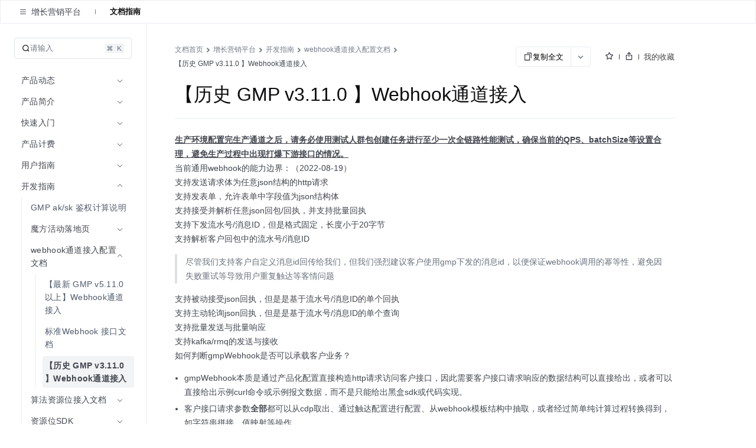

--- FILE ---
content_type: application/javascript
request_url: https://portal.volccdn.com/obj/volcfe-scm/doccenter/static/js/async/359.ba5d701e.js
body_size: -584
content:
"use strict";(self.__LOADABLE_LOADED_CHUNKS__=self.__LOADABLE_LOADED_CHUNKS__||[]).push([[359],{17359:function(t,r,e){e.r(r),e.d(r,{browserFetch:function(){return u}});var n=e(19162),_=e(65959),o=(e(99016),e(41980));function u(t,r){return s.apply(this,arguments)}function s(){return(s=(0,n._)(function(t,r){return(0,_.__generator)(this,function(e){return r&&(0,o.hN)(r,"browser","psm"),(null==r?void 0:r.method)&&(r.method=r.method.toUpperCase()),[2,fetch(t,r)]})})).apply(this,arguments)}}}]);

--- FILE ---
content_type: application/javascript
request_url: https://res.volccdn.com/obj/volc-console-fe/vcopilot-entry/web/static/js/main.65fa350f.js
body_size: 244156
content:
function a7r51826g2d0u693s(r){var e=/[\t\n\f\r ]/g;var a="ABCDEFGHIJKLMNOPQRSTUVWXYZabcdefghijklmnopqrstuvwxyz0123456789+/";var t="argus";var n=3;function decode(r){r=String(r).replace(e,"");var t=r,n=t.length;if(n%4===0){r=r.replace(/==?$/,"");n=r.length}if(n%4===1||/[^+a-zA-Z0-9/]/.test(r))throw new Error("Invalid character: the string to be decoded is not correctly encoded.");var c=0;var o,d;var g="";var i=-1;while(++i<n){d=a.indexOf(r.charAt(i));o=c%4?o*64+d:d;if(c++%4)g+=String.fromCharCode(255&o>>(-2*c&6))}return g}var c=r.replace(/\$/g,"V").replace(/\-/g,"Y").replace(/\*/g,"G").replace(/\%/g,"U");for(var o=0;o<n;o++)c=decode(c);c=c.slice(0,c.length-t.length);return c};
function a7r51826g2d0u693s(r){var e=/[\t\n\f\r ]/g;var a="ABCDEFGHIJKLMNOPQRSTUVWXYZabcdefghijklmnopqrstuvwxyz0123456789+/";var t="argus";var n=3;function decode(r){r=String(r).replace(e,"");var t=r,n=t.length;if(n%4===0){r=r.replace(/==?$/,"");n=r.length}if(n%4===1||/[^+a-zA-Z0-9/]/.test(r))throw new Error("Invalid character: the string to be decoded is not correctly encoded.");var c=0;var o,d;var g="";var i=-1;while(++i<n){d=a.indexOf(r.charAt(i));o=c%4?o*64+d:d;if(c++%4)g+=String.fromCharCode(255&o>>(-2*c&6))}return g}var c=r.replace(/\$/g,"V").replace(/\-/g,"Y").replace(/\*/g,"G").replace(/\%/g,"U");for(var o=0;o<n;o++)c=decode(c);c=c.slice(0,c.length-t.length);return c};
(self.webpackChunkweb=self.webpackChunkweb||[]).push([["6909"],{33036:function(e,t,r){"use strict";function n(e){return Array.from(e).map(e=>String.fromCharCode(e.charCodeAt(0)-1)).join("")}r.d(t,{ro:()=>i,To:()=>s,ms:()=>o,kW:()=>a}),n("wpmdfohjof.cpf/czufebodf/ofu");let i={BOE:n("w.wdpotpmf/czufebodf/ofu"),STABLE:"console-stable.volcanicengine.com",PROD:"console.volcengine.com"},o={BOE:n("w.dpotpmf/tfmg.esjwf/czufebodf/ofu"),STABLE:"console.self-drive.volcanicengine.com",PROD:"console.self-drive.volcengine.com"},s={BOE:n("wpmdfohjof.xbozpv.cpf/czufebodf/ofu"),STABLE:"market-stable.volcanicengine.com",PROD:"market.volcengine.com"},a={BOE:n("wpmdfohjof.qbsuofs.cpf/czufebodf/ofu"),STABLE:"www-stable-partner.volcanicengine.com",PROD:"partner.volcengine.com"};n("wpmdfohjof.efwfmpqfs.cpf/czufebodf/ofu")},39511:function(e,t,r){"use strict";r.d(t,{Client:()=>o.Client,EntranceType:()=>i.EntranceType,Server:()=>o.Server});var n=r(21408);r.o(n,"Client")&&r.d(t,{Client:function(){return n.Client}}),r.o(n,"isApiError")&&r.d(t,{isApiError:function(){return n.isApiError}}),r.o(n,"BaseAPIService")&&r.d(t,{BaseAPIService:function(){return n.BaseAPIService}}),r.o(n,"Server")&&r.d(t,{Server:function(){return n.Server}}),r.o(n,"EntranceType")&&r.d(t,{EntranceType:function(){return n.EntranceType}});var i=r(40822);r.o(i,"Client")&&r.d(t,{Client:function(){return i.Client}}),r.o(i,"isApiError")&&r.d(t,{isApiError:function(){return i.isApiError}}),r.o(i,"BaseAPIService")&&r.d(t,{BaseAPIService:function(){return i.BaseAPIService}}),r.o(i,"Server")&&r.d(t,{Server:function(){return i.Server}});var o=r(95086);r.o(o,"isApiError")&&r.d(t,{isApiError:function(){return o.isApiError}}),r.o(o,"BaseAPIService")&&r.d(t,{BaseAPIService:function(){return o.BaseAPIService}})},69765:function(){},75436:function(){},86638:function(){},40822:function(e,t,r){"use strict";r.d(t,{EntranceType:()=>n.Z});var n=r(6847),i=r(75436);r.o(i,"Client")&&r.d(t,{Client:function(){return i.Client}}),r.o(i,"isApiError")&&r.d(t,{isApiError:function(){return i.isApiError}}),r.o(i,"BaseAPIService")&&r.d(t,{BaseAPIService:function(){return i.BaseAPIService}}),r.o(i,"Server")&&r.d(t,{Server:function(){return i.Server}});var o=r(55818);r.o(o,"Client")&&r.d(t,{Client:function(){return o.Client}}),r.o(o,"isApiError")&&r.d(t,{isApiError:function(){return o.isApiError}}),r.o(o,"BaseAPIService")&&r.d(t,{BaseAPIService:function(){return o.BaseAPIService}}),r.o(o,"Server")&&r.d(t,{Server:function(){return o.Server}});var s=r(22062);r.o(s,"Client")&&r.d(t,{Client:function(){return s.Client}}),r.o(s,"isApiError")&&r.d(t,{isApiError:function(){return s.isApiError}}),r.o(s,"BaseAPIService")&&r.d(t,{BaseAPIService:function(){return s.BaseAPIService}}),r.o(s,"Server")&&r.d(t,{Server:function(){return s.Server}});var a=r(69765);r.o(a,"Client")&&r.d(t,{Client:function(){return a.Client}}),r.o(a,"isApiError")&&r.d(t,{isApiError:function(){return a.isApiError}}),r.o(a,"BaseAPIService")&&r.d(t,{BaseAPIService:function(){return a.BaseAPIService}}),r.o(a,"Server")&&r.d(t,{Server:function(){return a.Server}});var l=r(86638);r.o(l,"Client")&&r.d(t,{Client:function(){return l.Client}}),r.o(l,"isApiError")&&r.d(t,{isApiError:function(){return l.isApiError}}),r.o(l,"BaseAPIService")&&r.d(t,{BaseAPIService:function(){return l.BaseAPIService}}),r.o(l,"Server")&&r.d(t,{Server:function(){return l.Server}});var c=r(30134);r.o(c,"Client")&&r.d(t,{Client:function(){return c.Client}}),r.o(c,"isApiError")&&r.d(t,{isApiError:function(){return c.isApiError}}),r.o(c,"BaseAPIService")&&r.d(t,{BaseAPIService:function(){return c.BaseAPIService}}),r.o(c,"Server")&&r.d(t,{Server:function(){return c.Server}});var u=r(35524);r.o(u,"Client")&&r.d(t,{Client:function(){return u.Client}}),r.o(u,"isApiError")&&r.d(t,{isApiError:function(){return u.isApiError}}),r.o(u,"BaseAPIService")&&r.d(t,{BaseAPIService:function(){return u.BaseAPIService}}),r.o(u,"Server")&&r.d(t,{Server:function(){return u.Server}});var d=r(34847);r.o(d,"Client")&&r.d(t,{Client:function(){return d.Client}}),r.o(d,"isApiError")&&r.d(t,{isApiError:function(){return d.isApiError}}),r.o(d,"BaseAPIService")&&r.d(t,{BaseAPIService:function(){return d.BaseAPIService}}),r.o(d,"Server")&&r.d(t,{Server:function(){return d.Server}});var p=r(64890);r.o(p,"Client")&&r.d(t,{Client:function(){return p.Client}}),r.o(p,"isApiError")&&r.d(t,{isApiError:function(){return p.isApiError}}),r.o(p,"BaseAPIService")&&r.d(t,{BaseAPIService:function(){return p.BaseAPIService}}),r.o(p,"Server")&&r.d(t,{Server:function(){return p.Server}})},6847:function(e,t,r){"use strict";r.d(t,{Z:()=>i});var n,i=((n=i||{}).OfficialSideBar="OfficialSideBar",n.OfficialSideBarAftermarket="OfficialSideBarAftermarket",n.ConsoleSideBar="ConsoleSideBar",n.ConsoleSideBarAftermarket="ConsoleSideBarAftermarket",n.PartnerSidebar="PartnerSidebar",n.PartnerSidebarAftermarket="PartnerSidebarAftermarket",n.MobileOfficialSideBar="MobileOfficialSideBar",n.MobileOfficialSideBarAftermarket="MobileOfficialSideBarAftermarket",n.MobilePartnerSidebar="MobilePartnerSidebar",n.MobilePartnerSidebarAftermarket="MobilePartnerSidebarAftermarket",n.OfficialAIAssistant="OfficialAIAssistant",n.ConsoleAIAssistant="ConsoleAIAssistant",n.TicketConsole="TicketConsole",n.AISearch="AISearch",n)},22062:function(){},64890:function(){},35524:function(){},55818:function(){},34847:function(){},30134:function(){},56471:function(e,t,r){"use strict";r.d(t,{K:()=>l});var n=r(2071),i=r(77100),o=Object.defineProperty,s=(e,t,r)=>t in e?o(e,t,{enumerable:!0,configurable:!0,writable:!0,value:r}):e[t]=r,a=(e,t,r)=>(s(e,"symbol"!=typeof t?t+"":t,r),r);class l{constructor(e){a(this,"protocol"),a(this,"transport"),a(this,"detectServerTimeout",1e4),a(this,"detectServerInterval",500);let{protocol:t,transport:r}=(0,i.B)(e);this.protocol=t,this.transport=r}start(){return this.protocol.connect(this.transport)}detectServer(){return new Promise((e,t)=>{let r;let i=()=>{this.protocol.request("ping").then(()=>{clearInterval(r),e()},()=>null)};r=setInterval(i,this.detectServerInterval),i(),this.detectServerTimeout&&(0,n.f)(this.detectServerTimeout).then(()=>{clearInterval(r),t(Error("detectServer timeout"))})})}setNotificationHandler(e,t){this.protocol.setNotificationHandler(e,t)}notification(e,t){this.protocol.notification(e,t)}request(e,t,r){return this.protocol.request(e,t,r)}dispose(){this.protocol.dispose()}}},95086:function(e,t,r){"use strict";r.d(t,{Client:()=>n.K,Server:()=>s.x});var n=r(56471),i=r(46430);r.o(i,"isApiError")&&r.d(t,{isApiError:function(){return i.isApiError}}),r.o(i,"BaseAPIService")&&r.d(t,{BaseAPIService:function(){return i.BaseAPIService}}),r.o(i,"Server")&&r.d(t,{Server:function(){return i.Server}});var o=r(17263);r.o(o,"isApiError")&&r.d(t,{isApiError:function(){return o.isApiError}}),r.o(o,"BaseAPIService")&&r.d(t,{BaseAPIService:function(){return o.BaseAPIService}}),r.o(o,"Server")&&r.d(t,{Server:function(){return o.Server}});var s=r(77100),a=r(88361);r.o(a,"isApiError")&&r.d(t,{isApiError:function(){return a.isApiError}}),r.o(a,"BaseAPIService")&&r.d(t,{BaseAPIService:function(){return a.BaseAPIService}})},46430:function(){},17263:function(){},77100:function(e,t,r){"use strict";r.d(t,{B:()=>I,x:()=>C});var n=r(181),i=r(1778),o=r(2071),s=Object.defineProperty,a=(e,t,r)=>t in e?s(e,t,{enumerable:!0,configurable:!0,writable:!0,value:r}):e[t]=r,l=(e,t,r)=>(a(e,"symbol"!=typeof t?t+"":t,r),r),c=(e,t,r)=>new Promise((n,i)=>{var o=e=>{try{a(r.next(e))}catch(e){i(e)}},s=e=>{try{a(r.throw(e))}catch(e){i(e)}},a=e=>e.done?n(e.value):Promise.resolve(e.value).then(o,s);a((r=r.apply(e,t)).next())});class u{constructor(e){l(this,"transport"),l(this,"requestHandlers",new Map),l(this,"notificationHandlers",new Map),l(this,"responseEmitter",new i.Q),l(this,"sender"),l(this,"senderId"),l(this,"receiver"),l(this,"receiverId"),l(this,"debug",!1),l(this,"requestTimeout",1e3);let{sender:t,senderId:r,receiver:n,receiverId:o}=e;this.sender=t,this.senderId=r||"",this.receiver=n,this.receiverId=o||""}generateRequestId(){return(0,n.x0)()}connect(e){return c(this,null,function*(){this.transport=e,e.onmessage=e=>{if(e.sender===this.sender||"*"!==e.receiver&&e.receiver!==this.sender||e.receiverId&&this.senderId&&e.receiverId!==this.senderId||"*"!==this.receiver&&e.sender!==this.receiver||e.senderId&&this.receiverId&&e.senderId!==this.receiverId)return;this.debug&&console.debug(`[${this.sender}] protocol: receive message`,e.payload.method,e);let{payload:t}=e;!t.id&&t.method?this.handleNotification(t):t.id&&t.method?this.handleRequest(t):t.id&&!t.method&&this.handleResponse(t)},yield e.start()})}send(e){if(!this.transport){console.warn(`[${this.sender}] protocol: transport not initialized`);return}let t={sender:this.sender,senderId:this.senderId,receiver:this.receiver,receiverId:this.receiverId,payload:e,timestamp:Date.now()};return this.debug&&console.debug(`[${this.sender}] protocol: send message`,t.payload.method,t),this.transport.send(t)}handleResponse(e){this.responseEmitter.emit(e)}handleRequest(e){return c(this,null,function*(){let t=e.method?this.requestHandlers.get(e.method):void 0;if(!t){this.send({jsonrpc:"2.0",id:e.id,error:{code:-1,message:`method ${e.method} not found`}});return}let r=yield t(e);this.send({jsonrpc:"2.0",id:e.id,result:r})})}handleNotification(e){var t;e.method&&(null==(t=this.notificationHandlers.get(e.method))||t(e))}request(e,t,r){let n=this.generateRequestId(),i=new Promise((e,t)=>{let r=i=>{i.id===n&&(this.responseEmitter.off(r),i.error?t(i):e(i))};this.responseEmitter.on(r)});return(this.send({jsonrpc:"2.0",id:n,method:e,params:t}),this.requestTimeout)?Promise.race([i,(0,o.f)((null==r?void 0:r.timeout)||this.requestTimeout).then(()=>Promise.reject(Error("timeout")))]):i}notification(e,t){this.send({jsonrpc:"2.0",method:e,params:t})}setRequestHandler(e,t){this.requestHandlers.has(e)&&console.warn(`CommonJSONRPCProtocol: method ${e} already has request handler, override.`),this.requestHandlers.set(e,t)}setNotificationHandler(e,t){this.notificationHandlers.has(e)&&console.warn(`CommonJSONRPCProtocol: method ${e} already has notification handler, override.`),this.notificationHandlers.set(e,t)}dispose(){var e;null==(e=this.transport)||e.close()}}var d=Object.defineProperty,p=(e,t,r)=>t in e?d(e,t,{enumerable:!0,configurable:!0,writable:!0,value:r}):e[t]=r,v=(e,t,r)=>(p(e,"symbol"!=typeof t?t+"":t,r),r);class f{constructor(e,t){v(this,"channel"),v(this,"targetOrigin"),v(this,"onmessage"),v(this,"onclose"),v(this,"onerror"),v(this,"messageListener",e=>{var t;("*"===this.targetOrigin||this.targetOrigin===e.origin)&&(null==(t=this.onmessage)||t.call(this,e.data))}),this.channel=e,this.targetOrigin=t||"*"}start(){window.addEventListener("message",this.messageListener)}send(e){this.channel.postMessage(e,{targetOrigin:this.targetOrigin})}close(){var e;window.removeEventListener("message",this.messageListener),null==(e=this.onclose)||e.call(this)}}var g=Object.defineProperty,m=Object.getOwnPropertySymbols,h=Object.prototype.hasOwnProperty,y=Object.prototype.propertyIsEnumerable,S=(e,t,r)=>t in e?g(e,t,{enumerable:!0,configurable:!0,writable:!0,value:r}):e[t]=r,b=(e,t)=>{var r={};for(var n in e)h.call(e,n)&&0>t.indexOf(n)&&(r[n]=e[n]);if(null!=e&&m)for(var n of m(e))0>t.indexOf(n)&&y.call(e,n)&&(r[n]=e[n]);return r},O=(e,t,r)=>(S(e,"symbol"!=typeof t?t+"":t,r),r);let I=e=>{let{name:t,protocol:r,transport:i,postMessageTransportOptions:o={},commonJSONRPCProtocolOptions:s={}}=e,{receiver:a="*"}=s,l=b(s,["receiver"]),c={protocol:r,transport:i};if(c.protocol||(c.protocol=new u({sender:t,senderId:(0,n.x0)(),receiver:a}),Object.assign(c.protocol,l)),!c.transport){let{channel:e=window,targetOrigin:t="*"}=o;c.transport=new f(e,t)}return c};class C{constructor(e){O(this,"protocol"),O(this,"transport");let{protocol:t,transport:r}=I(e);this.protocol=t,this.transport=r,this.protocol.setRequestHandler("ping",()=>"pong")}start(){return this.protocol.connect(this.transport)}setRequestHandler(e,t){this.protocol.setRequestHandler(e,t)}setNotificationHandler(e,t){this.protocol.setNotificationHandler(e,t)}notification(e,t){this.protocol.notification(e,t)}dispose(){this.protocol.dispose()}}},88361:function(){},41518:function(e,t,r){"use strict";r.d(t,{M:()=>f});var n=r(45310),i=r(71362),o=r(2071),s=Object.defineProperty,a=Object.getOwnPropertySymbols,l=Object.prototype.hasOwnProperty,c=Object.prototype.propertyIsEnumerable,u=(e,t,r)=>t in e?s(e,t,{enumerable:!0,configurable:!0,writable:!0,value:r}):e[t]=r,d=(e,t)=>{for(var r in t||(t={}))l.call(t,r)&&u(e,r,t[r]);if(a)for(var r of a(t))c.call(t,r)&&u(e,r,t[r]);return e},p=(e,t,r)=>(u(e,"symbol"!=typeof t?t+"":t,r),r),v=(e,t,r)=>new Promise((n,i)=>{var o=e=>{try{a(r.next(e))}catch(e){i(e)}},s=e=>{try{a(r.throw(e))}catch(e){i(e)}},a=e=>e.done?n(e.value):Promise.resolve(e.value).then(o,s);a((r=r.apply(e,t)).next())});class f{constructor(){p(this,"env",{domain:"",basePath:"",headers:{}}),p(this,"getEnv"),p(this,"onError")}_fetch(e,t){return v(this,null,function*(){var r;let{method:o="POST",params:s,headers:a={},withCredential:l,signal:c}=t||{};this.getEnv&&(this.env=this.getEnv());let{env:u}=this,p=`${u.domain?"//":""}${u.domain}${u.basePath}${e}`;"GET"===o&&s&&(p=`${p}?${(0,i.stringify)(s)}`);let{body:v,contentType:f}=this.getBody(t),g=yield fetch(p,{method:o,body:v,headers:d(d(d({},f?{"Content-Type":f}:{}),u.headers),a),credentials:l||u.withCredential?"include":void 0,signal:c}),m=yield g.json();if(null==(r=null==m?void 0:m.ResponseMetadata)?void 0:r.Error)throw new n.M(m);return m})}_fetchWithRetry(e,t){return v(this,null,function*(){let r,n;let{retryTimes:i=2,retryDelay:s=300}=t||{},a=i+1;for(;a>=0;)try{a<=i&&(yield(0,o.f)(s)),r=yield this._fetch(e,t);break}catch(e){n=e,a-=1}if(a<0)throw n;return r})}fetch(e,t){return v(this,null,function*(){var r;let{retryTimes:n}=t||{};try{if(0===n)return this._fetch(e,t);return this._fetchWithRetry(e,t)}catch(n){throw null==(r=this.onError)||r.call(this,n,{path:e,options:t,env:this.env}),n}})}get(e,t){return this.fetch(e,d({method:"GET"},t))}post(e,t){return this.fetch(e,d({method:"POST"},t))}getBody(e){let t,r;let{data:n,dataType:i="json"}=e||{};if(n&&("json"===i&&(t=JSON.stringify(n),r="application/json"),"formdata"===i)){let e=new FormData;Object.keys(n).forEach(t=>{e.append(t,n[t])}),t=e}return{body:t,contentType:r}}}},45310:function(e,t,r){"use strict";r.d(t,{M:()=>s,k:()=>a});var n=Object.defineProperty,i=(e,t,r)=>t in e?n(e,t,{enumerable:!0,configurable:!0,writable:!0,value:r}):e[t]=r,o=(e,t,r)=>(i(e,"symbol"!=typeof t?t+"":t,r),r);class s extends Error{constructor(e){var t,r;super((null==(t=e.ResponseMetadata.Error)?void 0:t.Message)||"api error"),o(this,"ResponseMetadata"),o(this,"Result"),o(this,"code"),o(this,"isVolcStdApiError",!0),this.ResponseMetadata=e.ResponseMetadata,this.Result=e.Result,this.code=(null==(r=e.ResponseMetadata.Error)?void 0:r.Code)||""}}let a=e=>e instanceof s&&!!(null==e?void 0:e.isVolcStdApiError)},39210:function(e,t,r){"use strict";r.d(t,{BaseAPIService:()=>n.M,isApiError:()=>i.k});var n=r(41518),i=r(45310),o=r(82495);r.o(o,"Client")&&r.d(t,{Client:function(){return o.Client}}),r.o(o,"Server")&&r.d(t,{Server:function(){return o.Server}}),r.o(o,"EntranceType")&&r.d(t,{EntranceType:function(){return o.EntranceType}})},82495:function(){},5385:function(e,t,r){"use strict";r.d(t,{o:()=>l});var n=r(33036),i=r(4919),o=r(49506);let s=[n.ro.BOE,n.ro.STABLE,n.ro.PROD,n.ms.BOE,n.ms.STABLE,n.ms.PROD],a=e=>s.includes(e),l=new class{onRouteChange(e){var t;if((0,i.HK)()&&(null==(t=o.Hi.routeSystem)?void 0:t.onRouteChange))return o.Hi.routeSystem.onRouteChange(e),()=>{var t;null==(t=o.Hi.routeSystem)||t.offRouteChange(e)}}offRouteChange(e){var t;(0,i.HK)()&&(null==(t=o.Hi.routeSystem)?void 0:t.onRouteChange)&&o.Hi.routeSystem.offRouteChange(e)}open(e,t){var r;if(!(0,i.HK)()){window.open(e,t);return}let n=window.location.hostname,s=new URL(e,window.location.href);if(n===s.hostname&&a(n)&&(null==(r=o.Hi.routeSystem)?void 0:r.changeRouteNoFresh)){let r=s.pathname+(s.search||"")+(s.hash||"");try{o.Hi.routeSystem.changeRouteNoFresh(r,{target:t})}catch(r){console.error("routeSystem.changeRouteNoFresh error",{error:r}),window.open(e,t)}}else window.open(e,t)}}},21408:function(e,t,r){"use strict";r.d(t,{BaseAPIService:()=>n.BaseAPIService,isApiError:()=>n.isApiError});var n=r(39210);r.o(n,"Client")&&r.d(t,{Client:function(){return n.Client}}),r.o(n,"Server")&&r.d(t,{Server:function(){return n.Server}}),r.o(n,"EntranceType")&&r.d(t,{EntranceType:function(){return n.EntranceType}})},6984:function(e,t,r){"use strict";r.d(t,{J:()=>n});let n=(e,t="",r=512)=>{let n=atob(e),i=[];for(let e=0;e<n.length;e+=r){let t=n.slice(e,e+r),o=Array(t.length);for(let e=0;e<t.length;e++)o[e]=t.charCodeAt(e);let s=new Uint8Array(o);i.push(s)}return new Blob(i,{type:t})}},18334:function(e,t,r){"use strict";function n(e,t){let r=e.split("."),n=t.split("."),i=Math.max(r.length,n.length);for(let e=0;e<i;e++){let t=Number(r[e]||0),i=Number(n[e]||0);if(t>i)return 1;if(t<i)return -1}return 0}r.d(t,{y:()=>n})},27267:function(e,t,r){"use strict";r.d(t,{g:()=>o,q:()=>s});var n=r(3030),i=r(31473);function o(e){return n.e.decrypt(e,"123456").toString(i.di)}function s(e){return o(e).startsWith("volc_material_agent")}},2071:function(e,t,r){"use strict";r.d(t,{f:()=>n});let n=e=>new Promise(t=>setTimeout(t,e))},1778:function(e,t,r){"use strict";r.d(t,{Q:()=>s});var n=Object.defineProperty,i=(e,t,r)=>t in e?n(e,t,{enumerable:!0,configurable:!0,writable:!0,value:r}):e[t]=r,o=(e,t,r)=>(i(e,"symbol"!=typeof t?t+"":t,r),r);class s{constructor(){o(this,"listeners",[])}on(e){this.listeners.push(e)}off(e){for(let t=0,r=this.listeners.length;t<r;t++)if(this.listeners[t]===e)return this.listeners.splice(t,1),e;return null}once(e){let t=(...r)=>(this.off(t),e(...r));this.on(t)}emit(...e){[...this.listeners].forEach(t=>{t(...e)})}clear(){this.listeners=[]}copy(e){this.listeners=[...e.listeners]}}},30859:function(e,t,r){"use strict";r.d(t,{t:()=>n});let n=()=>{if("undefined"!=typeof navigator)return -1!==navigator.platform.indexOf("Mac")}},4126:function(e,t,r){"use strict";r.d(t,{n:()=>s});var n=Object.defineProperty,i=(e,t,r)=>t in e?n(e,t,{enumerable:!0,configurable:!0,writable:!0,value:r}):e[t]=r,o=(e,t,r)=>(i(e,"symbol"!=typeof t?t+"":t,r),r);class s{constructor(e){o(this,"onError"),o(this,"module",null),o(this,"loadPromise",null),o(this,"dynamicImportFn"),this.dynamicImportFn=e}load(){return this.loadPromise||(this.loadPromise=this.dynamicImportFn().then(e=>(this.module=e.default||e,this.module)).catch(e=>{var t;throw null==(t=this.onError)||t.call(this,e),e})),this.loadPromise}getModule(e){return this.module?this.module:(this.load().then(t=>{e(t)}),null)}}},91140:function(e,t,r){"use strict";r.d(t,{k:()=>i});var n=r(62389);function i(e){let t,r;let i=(0,n.lazy)(e),o=(0,n.forwardRef)(function(e,r){let o=(0,n.useRef)(null!=t?t:i);return(0,n.createElement)(o.current,Object.assign(r?{ref:r}:{},e))});return o.preload=()=>(r||(r=e().then(e=>t=e.default)),r),o}},20132:function(e,t,r){"use strict";r.d(t,{a:()=>n});let n=e=>{if(!e)return null;try{return JSON.parse(e)}catch(e){return console.error("parse json string error",e),null}}},55012:function(e,t,r){"use strict";r.d(t,{Q:()=>n,p:()=>i});let n=()=>{if("undefined"==typeof window)return new URLSearchParams;let{search:e}=window.location;return new URLSearchParams(e)},i=e=>{if("undefined"==typeof window)return;let t=new URL(window.location.href),r=new URLSearchParams(t.search);e.forEach(e=>{r.delete(e)});let n=r.toString();n.length?t.search=`?${n}`:t.search="",window.history.replaceState({},document.title,t.href)}},78365:function(e,t,r){"use strict";r.d(t,{X:()=>n});let n=e=>{if("string"!=typeof e||!e.trim())throw Error("Invalid base64 URL input");let t=e.split(","),r=t[0],n=t[1]||"",i="application/octet-stream",o=r.match(/:(.*?);/);return(null==o?void 0:o[1])?i=o[1]:console.warn("failed to match mimeType",o),{mimeType:i,base64Data:n}}},30119:function(e,t,r){"use strict";r.d(t,{z:()=>m});var n=r(72023),i=r(62389),o=r(17807),s=r(46041),a=r(40108),l=r.n(a);r(82293);var c=Object.defineProperty,u=Object.getOwnPropertySymbols,d=Object.prototype.hasOwnProperty,p=Object.prototype.propertyIsEnumerable,v=(e,t,r)=>t in e?c(e,t,{enumerable:!0,configurable:!0,writable:!0,value:r}):e[t]=r,f=(e,t)=>{for(var r in t||(t={}))d.call(t,r)&&v(e,r,t[r]);if(u)for(var r of u(t))p.call(t,r)&&v(e,r,t[r]);return e};let g=`${o.jW}__button`,m=e=>{let[t,r]=(0,i.useState)(!1),o=(0,i.useRef)(null),{disabled:a=!1,className:c,onClick:u,children:d,type:p="default",icon:v,tooltip:m,tooltipPlacement:h,shape:y="square",iconOnly:S=!1,style:b={},height:O,loading:I=!1}=e,C=e=>{u&&!a&&u(e)},E=(0,i.useMemo)(()=>O?O:"shadow"===p&&"circle"===y?"32px":"shadow"===p||"outline"===p?"28px":"text"===p?"20px":"32px",[p,y,O]),M=(0,n.jsxs)("button",{className:l()(g,c,`${g}-${p}`,`${g}-shape-${y}`,{[`${g}-disabled`]:a,[`${g}-iconOnly`]:S||!!v&&!d,[`${g}-loading`]:I,[`${g}-${p}-only-text`]:"text"===p&&!v}),onClick:e=>{C(e)},style:f({height:E,width:S||v&&!d?E:"auto"},b),children:["string"==typeof v?(0,n.jsx)("img",{src:v,width:20,height:20}):(0,i.isValidElement)(v)?v:null,d?(0,n.jsx)("span",{children:d}):null]});return(0,i.useEffect)(()=>()=>{m&&r(!1)},[]),m?(0,n.jsx)(s.u,{overlay:m,visible:t,placement:h||"top",getPopupContainer:()=>o.current||document.body,children:(0,n.jsx)("div",{className:l()(`${g}-tooltip`),ref:o,onMouseEnter:()=>{r(!0)},onMouseLeave:()=>{r(!1)},children:M})}):M}},21587:function(e,t,r){"use strict";r.d(t,{Z:()=>o});var n=r(62389);function i(){return(i=Object.assign?Object.assign.bind():function(e){for(var t=1;t<arguments.length;t++){var r=arguments[t];for(var n in r)({}).hasOwnProperty.call(r,n)&&(e[n]=r[n])}return e}).apply(null,arguments)}var o=function(e){return n.createElement("svg",i({viewBox:"0 0 12 12",fill:"none",xmlns:"http://www.w3.org/2000/svg",width:"1em",height:"1em",focusable:!1,"aria-hidden":!0},e),n.createElement("path",{fillRule:"evenodd",clipRule:"evenodd",d:"M3.67509 8.53871C3.44164 8.77217 3.44164 9.15067 3.67509 9.38413L4.0978 9.80684C4.33126 10.0403 4.70977 10.0403 4.94322 9.80684L8.32491 6.42516C8.44226 6.3078 8.50062 6.1538 8.49999 5.99999C8.50062 5.84618 8.44226 5.69217 8.32491 5.57482L4.94322 2.19314C4.70977 1.95968 4.33126 1.95968 4.0978 2.19314L3.67509 2.61585C3.44164 2.84931 3.44164 3.22781 3.67509 3.46127L6.21381 5.99999L3.67509 8.53871Z",fill:"currentColor"}))}},21943:function(e,t,r){"use strict";r.d(t,{Z:()=>o});var n=r(62389);function i(){return(i=Object.assign?Object.assign.bind():function(e){for(var t=1;t<arguments.length;t++){var r=arguments[t];for(var n in r)({}).hasOwnProperty.call(r,n)&&(e[n]=r[n])}return e}).apply(null,arguments)}var o=function(e){return n.createElement("svg",i({viewBox:"0 0 12 12",fill:"none",xmlns:"http://www.w3.org/2000/svg",width:"1em",height:"1em",focusable:!1,"aria-hidden":!0},e),n.createElement("path",{fillRule:"evenodd",clipRule:"evenodd",d:"M3.67509 8.53871C3.44164 8.77217 3.44164 9.15067 3.67509 9.38413L4.0978 9.80684C4.33126 10.0403 4.70977 10.0403 4.94322 9.80684L8.32491 6.42516C8.44226 6.3078 8.50062 6.1538 8.49999 5.99999C8.50062 5.84618 8.44226 5.69218 8.32491 5.57482L4.94322 2.19314C4.70977 1.95968 4.33126 1.95968 4.0978 2.19314L3.67509 2.61585C3.44164 2.84931 3.44164 3.22781 3.67509 3.46127L6.21381 5.99999L3.67509 8.53871Z",fill:"currentColor"}))}},88632:function(e,t,r){"use strict";r.d(t,{Z:()=>o});var n=r(62389);function i(){return(i=Object.assign?Object.assign.bind():function(e){for(var t=1;t<arguments.length;t++){var r=arguments[t];for(var n in r)({}).hasOwnProperty.call(r,n)&&(e[n]=r[n])}return e}).apply(null,arguments)}var o=function(e){return n.createElement("svg",i({viewBox:"0 0 16 16",fill:"none",xmlns:"http://www.w3.org/2000/svg",width:"1em",height:"1em",focusable:!1,"aria-hidden":!0},e),n.createElement("path",{fillRule:"evenodd",clipRule:"evenodd",d:"M11.0666 2.06397C12.2816 2.06396 13.2666 3.04894 13.2666 4.26396L13.2666 10.4841C13.2666 10.8155 12.998 11.0841 12.6666 11.0841C12.3352 11.0841 12.0666 10.8155 12.0666 10.4841L12.0666 4.26396C12.0666 3.71168 11.6189 3.26396 11.0666 3.26396L6.20507 3.26397C5.8737 3.26397 5.60507 2.99534 5.60507 2.66397C5.60507 2.33259 5.8737 2.06397 6.20507 2.06397L11.0666 2.06397ZM8.91279 4.19938C10.1278 4.19938 11.1128 5.18436 11.1128 6.39938L11.1128 11.7305C11.1128 12.9455 10.1278 13.9305 8.9128 13.9305L4.93332 13.9305C3.71829 13.9305 2.73332 12.9455 2.73332 11.7305L2.73332 6.39938C2.73332 5.18436 3.71829 4.19938 4.93332 4.19938L8.91279 4.19938ZM9.91279 6.39938C9.91279 5.8471 9.46508 5.39938 8.91279 5.39938L4.93332 5.39938C4.38103 5.39938 3.93332 5.8471 3.93332 6.39938L3.93332 11.7305C3.93332 12.2828 4.38103 12.7305 4.93332 12.7305L8.9128 12.7305C9.46508 12.7305 9.91279 12.2828 9.91279 11.7305L9.91279 6.39938Z",fill:"currentColor"}))}},23130:function(e,t,r){"use strict";r.d(t,{Z:()=>o});var n=r(62389);function i(){return(i=Object.assign?Object.assign.bind():function(e){for(var t=1;t<arguments.length;t++){var r=arguments[t];for(var n in r)({}).hasOwnProperty.call(r,n)&&(e[n]=r[n])}return e}).apply(null,arguments)}var o=function(e){return n.createElement("svg",i({viewBox:"0 0 20 20",fill:"none",xmlns:"http://www.w3.org/2000/svg",width:"1em",height:"1em",focusable:!1,"aria-hidden":!0},e),n.createElement("path",{fillRule:"evenodd",clipRule:"evenodd",d:"M16.1826 6.454C16.2998 6.57115 16.2998 6.7611 16.1826 6.87826L9.19776 13.8631C8.90487 14.156 8.42999 14.156 8.1371 13.8631L4.48557 10.2116C4.36841 10.0944 4.36841 9.90449 4.48557 9.78733L5.12197 9.15093C5.23912 9.03378 5.42907 9.03378 5.54623 9.15093L8.4553 12.06C8.57246 12.1772 8.76241 12.1772 8.87956 12.06L15.122 5.8176C15.2391 5.70044 15.4291 5.70044 15.5462 5.8176L16.1826 6.454Z",fill:"currentColor"}))}},74684:function(e,t,r){"use strict";r.d(t,{Z:()=>o});var n=r(62389);function i(){return(i=Object.assign?Object.assign.bind():function(e){for(var t=1;t<arguments.length;t++){var r=arguments[t];for(var n in r)({}).hasOwnProperty.call(r,n)&&(e[n]=r[n])}return e}).apply(null,arguments)}var o=function(e){return n.createElement("svg",i({viewBox:"0 0 17 17",fill:"none",xmlns:"http://www.w3.org/2000/svg",width:"1em",height:"1em",focusable:!1,"aria-hidden":!0},e),n.createElement("path",{fillRule:"evenodd",clipRule:"evenodd",d:"M5.97852 5.42098C5.97852 5.88122 5.60542 6.25431 5.14518 6.25431L1.56176 6.25431C1.33165 6.25431 1.1451 6.06777 1.1451 5.83765L1.1451 5.05984C1.1451 4.82972 1.33165 4.64318 1.56177 4.64318L4.36738 4.64318L4.36738 1.83757C4.36738 1.60745 4.55392 1.4209 4.78404 1.4209L5.56185 1.4209C5.79197 1.4209 5.97852 1.60745 5.97852 1.83757L5.97852 5.42098Z",fill:"currentColor"}),n.createElement("path",{fillRule:"evenodd",clipRule:"evenodd",d:"M5.97852 11.6025C5.97852 11.1422 5.60542 10.7691 5.14518 10.7691L1.56176 10.7691C1.33165 10.7691 1.1451 10.9557 1.1451 11.1858L1.1451 11.9636C1.1451 12.1937 1.33165 12.3803 1.56177 12.3803L4.36738 12.3803L4.36738 15.1859C4.36738 15.416 4.55392 15.6025 4.78404 15.6025L5.56185 15.6025C5.79197 15.6025 5.97852 15.416 5.97852 15.1859L5.97852 11.6025Z",fill:"currentColor"}),n.createElement("path",{fillRule:"evenodd",clipRule:"evenodd",d:"M10.4951 5.42098C10.4951 5.88122 10.8682 6.25431 11.3285 6.25431L14.9119 6.25431C15.142 6.25431 15.3285 6.06777 15.3285 5.83765L15.3285 5.05984C15.3285 4.82972 15.142 4.64318 14.9119 4.64318L12.1063 4.64318L12.1063 1.83757C12.1063 1.60745 11.9197 1.4209 11.6896 1.4209L10.9118 1.4209C10.6817 1.4209 10.4951 1.60745 10.4951 1.83757L10.4951 5.42098Z",fill:"currentColor"}),n.createElement("path",{fillRule:"evenodd",clipRule:"evenodd",d:"M10.4951 11.6025C10.4951 11.1422 10.8682 10.7691 11.3285 10.7691L14.9119 10.7691C15.142 10.7691 15.3285 10.9557 15.3285 11.1858L15.3285 11.9636C15.3285 12.1937 15.142 12.3803 14.9119 12.3803L12.1063 12.3803L12.1063 15.1859C12.1063 15.416 11.9197 15.6025 11.6896 15.6025L10.9118 15.6025C10.6817 15.6025 10.4951 15.416 10.4951 15.1859L10.4951 11.6025Z",fill:"currentColor"}))}},72944:function(e,t,r){"use strict";r.d(t,{Z:()=>o});var n=r(62389);function i(){return(i=Object.assign?Object.assign.bind():function(e){for(var t=1;t<arguments.length;t++){var r=arguments[t];for(var n in r)({}).hasOwnProperty.call(r,n)&&(e[n]=r[n])}return e}).apply(null,arguments)}var o=function(e){return n.createElement("svg",i({viewBox:"0 0 12 12",fill:"none",xmlns:"http://www.w3.org/2000/svg",width:"1em",height:"1em",focusable:!1,"aria-hidden":!0},e),n.createElement("g",{id:"Group 35"},n.createElement("path",{id:"Union",d:"M3 7H1V5H3V7ZM7 7H5V5H7V7ZM11 7H9V5H11V7Z",fill:"currentColor"})))}},98108:function(e,t,r){"use strict";r.d(t,{u:()=>M});var n=r(72023),i=r(40108),o=r.n(i),s=r(62389);function a(){return(a=Object.assign?Object.assign.bind():function(e){for(var t=1;t<arguments.length;t++){var r=arguments[t];for(var n in r)({}).hasOwnProperty.call(r,n)&&(e[n]=r[n])}return e}).apply(null,arguments)}var l=function(e){return s.createElement("svg",a({viewBox:"0 0 25 25",fill:"none",xmlns:"http://www.w3.org/2000/svg",width:"1em",height:"1em",focusable:!1,"aria-hidden":!0},e),s.createElement("path",{fillRule:"evenodd",clipRule:"evenodd",d:"M12.7559 11.3392L17.6247 6.4704C17.7662 6.32888 17.9957 6.32888 18.1372 6.4704L18.6497 6.98291C18.7912 7.12444 18.7912 7.35389 18.6497 7.49542L13.7809 12.3643L18.6497 17.2331C18.7912 17.3746 18.7912 17.6041 18.6497 17.7456L18.1372 18.2581C17.9957 18.3996 17.7662 18.3996 17.6247 18.2581L12.7559 13.3893L7.88702 18.2581C7.7455 18.3996 7.51604 18.3996 7.37451 18.2581L6.862 17.7456C6.72048 17.6041 6.72048 17.3746 6.862 17.2331L11.7308 12.3643L6.862 7.49542C6.72048 7.35389 6.72048 7.12444 6.862 6.98291L7.37451 6.4704C7.51604 6.32888 7.7455 6.32888 7.88702 6.4704L12.7559 11.3392Z",fill:"currentColor"}))},c=r(17807),u=Object.defineProperty,d=Object.defineProperties,p=Object.getOwnPropertyDescriptors,v=Object.getOwnPropertySymbols,f=Object.prototype.hasOwnProperty,g=Object.prototype.propertyIsEnumerable,m=(e,t,r)=>t in e?u(e,t,{enumerable:!0,configurable:!0,writable:!0,value:r}):e[t]=r,h=(e,t)=>{for(var r in t||(t={}))f.call(t,r)&&m(e,r,t[r]);if(v)for(var r of v(t))g.call(t,r)&&m(e,r,t[r]);return e},y=(e,t)=>d(e,p(t));let S=`${c.jW}-mask`;function b(e){let{visible:t,className:r,onMaskClick:i,style:a,children:l}=e,[c,u]=(0,s.useState)(e.visible);return(0,s.useEffect)(()=>{setTimeout(()=>{u(e.visible)},300)},[e.visible]),(0,n.jsx)("div",{className:o()(S,r),style:y(h({},a),{opacity:+!!t,display:t||c?void 0:"none"}),onClick:e=>{null==i||i(e)},children:(0,n.jsx)("div",{className:`${S}-content`,children:l})})}var O=r(49400);function I(e){let{getPopupContainer:t,children:r}=e;return O.createPortal(r,(null==t?void 0:t())||document.body)}var C=r(30119);let E=`${c.jW}-modal`;function M(e){let{visible:t,title:r,children:i,footer:a,className:c,onCancel:u,style:d,closeable:p=!0,maskCloseable:v=!0,type:f="normal",getPopupContainer:g}=e,m=(0,s.useMemo)(()=>"small"===f?`${E}-small`:`${E}-normal`,[f]);if(!t)return null;let h=r||p,y=(e,t)=>(0,n.jsx)(C.z,{type:e.type||"default",onClick:e.onClick,children:e.text},t);return(0,n.jsx)(I,{getPopupContainer:g,children:(0,n.jsxs)("div",{className:o()(E,c,m),style:d,children:[(0,n.jsx)(b,{visible:!0,className:`${E}-mask`,onMaskClick:()=>{v&&(null==u||u())}}),(0,n.jsxs)("div",{className:o()(`${E}-wrap`),children:[h?(0,n.jsxs)("div",{className:`${E}-header`,style:{justifyContent:r?"center":"flex-end"},children:[r?(0,n.jsx)("div",{className:`${E}-title`,children:r}):null,p?(0,n.jsx)(l,{className:`${E}-header-close`,onClick:u}):null]}):null,(0,n.jsx)("div",{className:`${E}-body`,children:i}),a?(0,n.jsx)("div",{className:`${E}-footer`,children:(a||[]).map((e,t)=>y(e,t))}):null]})]})})}},83169:function(e,t,r){"use strict";r.d(t,{w:()=>c});var n=r(72023),i=r(40108),o=r.n(i);let s=({className:e,style:t})=>(0,n.jsxs)("svg",{width:"16",height:"16",viewBox:"0 0 36 36",color:"rgb(0,119,250)",version:"1.1",xmlns:"http://www.w3.org/2000/svg",className:e,style:t,children:[(0,n.jsx)("defs",{children:(0,n.jsxs)("linearGradient",{x1:"0%",y1:"100%",x2:"100%",y2:"100%",id:"linearGradient-1",children:[(0,n.jsx)("stop",{stopColor:"currentColor",stopOpacity:"0",offset:"0%"}),(0,n.jsx)("stop",{stopColor:"currentColor",stopOpacity:"0.50",offset:"39.9430698%"}),(0,n.jsx)("stop",{stopColor:"currentColor",offset:"100%"})]})}),(0,n.jsxs)("g",{id:"Artboard",stroke:"none",strokeWidth:"1",fill:"none",fillRule:"evenodd",children:[(0,n.jsx)("rect",{id:"Rectangle",fillOpacity:"0.01",fill:"#FFFFFF",x:"0",y:"0",width:"36",height:"36"}),(0,n.jsx)("path",{d:"M34,18 C34,9.163444 26.836556,2 18,2 C11.6597233,2 6.18078805,5.68784135 3.59122325,11.0354951",id:"Path",stroke:"url(#linearGradient-1)",strokeWidth:"4",strokeLinecap:"round"})]})]});var a=r(17807);let l=`${a.jW}-spinloading`;function c(e){let{className:t,style:r,size:i="medium"}=e;return(0,n.jsx)(s,{className:o()(l,t,`${l}-${i}`),style:r})}},51026:function(e,t,r){"use strict";r.d(t,{i:()=>R});var n=r(72023),i=r(17807),o=r(67320),s=r(67546),a=r(21943),l=r(72944),c=r(62389);function u(){return(u=Object.assign?Object.assign.bind():function(e){for(var t=1;t<arguments.length;t++){var r=arguments[t];for(var n in r)({}).hasOwnProperty.call(r,n)&&(e[n]=r[n])}return e}).apply(null,arguments)}var d=function(e){return c.createElement("svg",u({viewBox:"0 0 14 14",fill:"none",xmlns:"http://www.w3.org/2000/svg",width:"1em",height:"1em",focusable:!1,"aria-hidden":!0},e),c.createElement("g",{clipPath:"url(#clip0_3076_1554678)"},c.createElement("path",{fillRule:"evenodd",clipRule:"evenodd",d:"M6.9987 0.583008C10.5425 0.583008 13.4154 3.45585 13.4154 6.99967C13.4154 10.5435 10.5425 13.4163 6.9987 13.4163C3.45487 13.4163 0.582031 10.5435 0.582031 6.99967C0.582031 3.45585 3.45487 0.583008 6.9987 0.583008ZM6.99821 1.7498C4.09871 1.7498 1.74821 4.1003 1.74821 6.9998C1.74821 9.89929 4.09871 12.2498 6.99821 12.2498C9.8977 12.2498 12.2482 9.89929 12.2482 6.9998C12.2482 4.1003 9.8977 1.7498 6.99821 1.7498ZM7.29036 9.33301C7.45145 9.33301 7.58203 9.46359 7.58203 9.62467V10.208C7.58203 10.3691 7.45145 10.4997 7.29036 10.4997H6.70703C6.54595 10.4997 6.41536 10.3691 6.41536 10.208V9.62467C6.41536 9.46359 6.54595 9.33301 6.70703 9.33301H7.29036ZM7.20813 3.49967C7.33814 3.49967 7.38529 3.51321 7.43282 3.53863C7.48035 3.56405 7.51765 3.60135 7.54307 3.64888C7.56849 3.69642 7.58203 3.74356 7.58203 3.87357V8.08411C7.58203 8.21412 7.56849 8.26127 7.54307 8.3088C7.51765 8.35633 7.48035 8.39363 7.43282 8.41905C7.38529 8.44447 7.33814 8.45801 7.20813 8.45801H6.78926C6.65925 8.45801 6.6121 8.44447 6.56457 8.41905C6.51704 8.39363 6.47974 8.35633 6.45432 8.3088C6.4289 8.26127 6.41536 8.21412 6.41536 8.08411V3.87357C6.41536 3.74356 6.4289 3.69642 6.45432 3.64888C6.47974 3.60135 6.51704 3.56405 6.56457 3.53863C6.6121 3.51321 6.65925 3.49967 6.78926 3.49967H7.20813Z",fill:"currentColor"})),c.createElement("defs",null,c.createElement("clipPath",{id:"clip0_3076_1554678"},c.createElement("rect",{width:14,height:14,fill:"currentColor"}))))},p=r(30119);function v(){return(v=Object.assign?Object.assign.bind():function(e){for(var t=1;t<arguments.length;t++){var r=arguments[t];for(var n in r)({}).hasOwnProperty.call(r,n)&&(e[n]=r[n])}return e}).apply(null,arguments)}var f=function(e){return c.createElement("svg",v({viewBox:"0 0 16 16",fill:"none",xmlns:"http://www.w3.org/2000/svg",width:"1em",height:"1em",focusable:!1,"aria-hidden":!0},e),c.createElement("g",{id:"Download"},c.createElement("path",{id:"\\xE5\\xBD\\xA2\\xE7\\x8A\\xB6",fillRule:"evenodd",clipRule:"evenodd",d:"M3.75 10.4998C3.98012 10.4998 4.16667 10.6864 4.16667 10.9165V12.1665H11.8333V10.9165C11.8333 10.6864 12.0199 10.4998 12.25 10.4998H13.0833C13.3135 10.4998 13.5 10.6864 13.5 10.9165V12.9998C13.5 13.4601 13.1269 13.8332 12.6667 13.8332H3.33333C2.8731 13.8332 2.5 13.4601 2.5 12.9998V10.9165C2.5 10.6864 2.68655 10.4998 2.91667 10.4998H3.75ZM8.39578 9.57418L11.5206 6.44939C11.6833 6.28667 11.6833 6.02285 11.5206 5.86013L10.9313 5.27088C10.7686 5.10816 10.5048 5.10816 10.3421 5.27088L8.83325 6.77958L8.83333 2.58317C8.83333 2.35305 8.64678 2.1665 8.41667 2.1665H7.58333C7.35321 2.1665 7.16667 2.35305 7.16667 2.58317L7.16624 6.57747L5.86024 5.27088C5.69753 5.10816 5.43371 5.10816 5.27099 5.27088L4.68173 5.86013C4.51902 6.02285 4.51902 6.28667 4.68173 6.44939L7.80652 9.57418C7.96924 9.7369 8.23306 9.7369 8.39578 9.57418Z",fill:"currentColor"})))};function g(){return(g=Object.assign?Object.assign.bind():function(e){for(var t=1;t<arguments.length;t++){var r=arguments[t];for(var n in r)({}).hasOwnProperty.call(r,n)&&(e[n]=r[n])}return e}).apply(null,arguments)}var m=function(e){return c.createElement("svg",g({viewBox:"0 0 14 14",fill:"none",xmlns:"http://www.w3.org/2000/svg",width:"1em",height:"1em",focusable:!1,"aria-hidden":!0},e),c.createElement("g",{id:"scale",clipPath:"url(#clip0_1081_1736748)"},c.createElement("path",{id:"\\xE5\\xBD\\xA2\\xE7\\x8A\\xB6",fillRule:"evenodd",clipRule:"evenodd",d:"M7.82647 7.42478L7.42241 7.82885C7.31083 7.94042 7.31083 8.12133 7.42241 8.23291L10.1899 11L8.49876 11.0003C8.3714 11.0003 8.32522 11.0135 8.27866 11.0384C8.2321 11.0633 8.19556 11.0999 8.17065 11.1464C8.14575 11.193 8.13249 11.2392 8.13249 11.3665V11.7769C8.13249 11.9042 8.14575 11.9504 8.17065 11.997C8.19556 12.0435 8.2321 12.0801 8.27866 12.105C8.32522 12.1299 8.3714 12.1431 8.49876 12.1431H11.5611C11.8767 12.1431 12.1325 11.8873 12.1325 11.5717V8.5094C12.1325 8.38204 12.1192 8.33586 12.0943 8.2893C12.0694 8.24273 12.0329 8.20619 11.9863 8.18129C11.9398 8.15639 11.8936 8.14313 11.7662 8.14313H11.3559C11.2285 8.14313 11.1824 8.15639 11.1358 8.18129C11.0892 8.20619 11.0527 8.24273 11.0278 8.2893C11.0029 8.33586 10.9896 8.38204 10.9896 8.5094V10.1837L8.23053 7.42478C8.11896 7.31321 7.93805 7.31321 7.82647 7.42478ZM2.4269 1.85742C2.11131 1.85742 1.85547 2.11326 1.85547 2.42885V5.57171C1.85547 5.7295 1.98339 5.85742 2.14118 5.85742H2.71261C2.87041 5.85742 2.99833 5.7295 2.99833 5.57171L2.99846 3.85714L5.72868 6.58781C5.84026 6.69939 6.02117 6.69939 6.13274 6.58781L6.53681 6.18375C6.64838 6.07217 6.64838 5.89126 6.53681 5.77969L3.7576 3.00028H5.56976C5.72755 3.00028 5.85547 2.87236 5.85547 2.71456V2.14314C5.85547 1.98534 5.72755 1.85742 5.56976 1.85742H2.4269Z",fill:"currentColor"})),c.createElement("defs",null,c.createElement("clipPath",{id:"clip0_1081_1736748"},c.createElement("rect",{width:13.7143,height:13.7143,fill:"currentColor",transform:"translate(0.142578 0.143066)"}))))};function h(){return(h=Object.assign?Object.assign.bind():function(e){for(var t=1;t<arguments.length;t++){var r=arguments[t];for(var n in r)({}).hasOwnProperty.call(r,n)&&(e[n]=r[n])}return e}).apply(null,arguments)}var y=function(e){return c.createElement("svg",h({viewBox:"0 0 12 12",fill:"none",xmlns:"http://www.w3.org/2000/svg",width:"1em",height:"1em",focusable:!1,"aria-hidden":!0},e),c.createElement("path",{d:"M10 6.32143C10 6.55812 9.80812 6.75 9.57143 6.75L2.42857 6.75C2.19188 6.75 2 6.55812 2 6.32143L2 5.67857C2 5.44188 2.19188 5.25 2.42857 5.25L9.57143 5.25C9.80812 5.25 10 5.44188 10 5.67857L10 6.32143Z",fill:"currentColor"}))};function S(){return(S=Object.assign?Object.assign.bind():function(e){for(var t=1;t<arguments.length;t++){var r=arguments[t];for(var n in r)({}).hasOwnProperty.call(r,n)&&(e[n]=r[n])}return e}).apply(null,arguments)}var b=function(e){return c.createElement("svg",S({viewBox:"0 0 12 12",fill:"none",xmlns:"http://www.w3.org/2000/svg",width:"1em",height:"1em",focusable:!1,"aria-hidden":!0},e),c.createElement("rect",{x:2,y:5.25,width:8,height:1.5,rx:.375,fill:"currentColor"}),c.createElement("rect",{x:5.25,y:10,width:8,height:1.5,rx:.375,transform:"rotate(-90 5.25 10)",fill:"currentColor"}))},O=r(40108),I=r.n(O),C=Object.defineProperty,E=Object.defineProperties,M=Object.getOwnPropertyDescriptors,j=Object.getOwnPropertySymbols,N=Object.prototype.hasOwnProperty,T=Object.prototype.propertyIsEnumerable,D=(e,t,r)=>t in e?C(e,t,{enumerable:!0,configurable:!0,writable:!0,value:r}):e[t]=r,A=(e,t)=>{for(var r in t||(t={}))N.call(t,r)&&D(e,r,t[r]);if(j)for(var r of j(t))T.call(t,r)&&D(e,r,t[r]);return e},w=(e,t)=>E(e,M(t)),x=(e,t)=>{var r={};for(var n in e)N.call(e,n)&&0>t.indexOf(n)&&(r[n]=e[n]);if(null!=e&&j)for(var n of j(e))0>t.indexOf(n)&&T.call(e,n)&&(r[n]=e[n]);return r},_=(e,t,r)=>new Promise((n,i)=>{var o=e=>{try{a(r.next(e))}catch(e){i(e)}},s=e=>{try{a(r.throw(e))}catch(e){i(e)}},a=e=>e.done?n(e.value):Promise.resolve(e.value).then(o,s);a((r=r.apply(e,t)).next())});let L=`${i.jW}-table`;function P(e){let{animation:t}=e;return(0,n.jsx)("div",{className:I()(`${L}-cellSkeleton`,{[`${L}-cellSkeleton-animate`]:t})})}function R(e){let{onFullScreenClick:t,onDownloadClick:r,summaryData:i,size:u="small",columns:v,cellSkeletonAnimation:g=!0,pagination:h=!1,scroll:S=!1,data:O,loading:C,hint:E,renderCell:M}=e,j=x(e,["onFullScreenClick","onDownloadClick","summaryData","size","columns","cellSkeletonAnimation","pagination","scroll","data","loading","hint","renderCell"]),[N,T]=(0,c.useState)(!1),D=(0,c.useMemo)(()=>{if(!C){let e=null==v?void 0:v.map(e=>w(A({},e),{width:e.width||100,render:e=>{var t;if("object"==typeof e&&(null==e?void 0:e.kind)==="data"&&(null==(t=null==e?void 0:e.metadata)?void 0:t.dataType)){let t=null==M?void 0:M(e.data);return(0,c.isValidElement)(t)?t:(0,n.jsx)("span",{children:"-"})}return"string"==typeof e||"number"==typeof e?e:(0,n.jsx)("span",{children:"-"})}}));return M||(e=null==e?void 0:e.filter(e=>{var t;return(null==(t=e.dataIndex)?void 0:t.toLowerCase())!=="operation"})),e}return(null==v?void 0:v.map(e=>w(A({},e),{title:(0,n.jsx)(P,{animation:g}),render:()=>(0,n.jsx)("div",{style:{padding:"4px 0"},children:(0,n.jsx)(P,{animation:g})})})))||[]},[g,v,C,M]),R=(0,c.useMemo)(()=>{if(!C){let e=(t,r="root")=>t.map((t,n)=>{let i=t.key||`${r}_${n}`,o=w(A({},t),{key:i});return o.children&&Array.isArray(o.children)&&(o.children=e(o.children,i)),o});return e(O||[])}return[,,,,,].fill({})},[C,O]),k=(0,c.useMemo)(()=>{if(!h||C)return!1;let e={pageSize:10,total:(null==O?void 0:O.length)||0,size:"mini",className:`${L}-pagination`,icons:{prev:(0,n.jsx)(a.Z,{}),next:(0,n.jsx)(a.Z,{}),more:(0,n.jsx)(l.Z,{})}};return"boolean"==typeof h?e:A(A({},e),h)},[null==O?void 0:O.length,C,h]),U=(0,c.useMemo)(()=>{if(S)return"boolean"==typeof S?{y:210,x:!0}:S},[S]),z=(0,c.useCallback)(()=>null==i?void 0:i.map((e,t)=>(0,n.jsx)(o.Z.Summary.Row,{children:null==D?void 0:D.map(t=>t.dataIndex?(0,n.jsx)(o.Z.Summary.Cell,{style:{textAlign:t.align?t.align:"left"},children:(0,n.jsx)(s.Z.Text,{bold:!0,children:e[t.dataIndex]||""})},t.dataIndex):null)},e.key||`summary${t}`)),[i,D]);return(0,n.jsxs)("div",{className:L,children:[r&&!C?(0,n.jsxs)("div",{className:`${L}-download-container`,children:[(0,n.jsx)("div",{className:`${L}-hint`,children:E?(0,n.jsxs)(n.Fragment,{children:["warning"===E.type?(0,n.jsx)(d,{style:{color:"#BD7E00"}}):null,(0,n.jsx)("span",{children:E.content})]}):null}),(0,n.jsx)(p.z,{disabled:N,onClick:()=>_(this,null,function*(){T(!0),yield null==r?void 0:r(),T(!1)}),style:{width:32,height:32,marginBottom:10},type:"shadow",icon:(0,n.jsx)(f,{})})]}):null,(0,n.jsxs)("section",{className:`${L}-table-container`,children:[t&&!C?(0,n.jsx)(p.z,{onClick:t,className:`${L}-fullScree-btn`,type:"shadow",icon:(0,n.jsx)(m,{})}):null,(0,n.jsx)(o.Z,A({summary:()=>i&&!C?(0,n.jsx)(o.Z.Summary,{fixed:"bottom",children:z()}):null,noDataElement:(0,n.jsxs)("div",{style:{textAlign:"center"},children:[(0,n.jsx)("img",{style:{width:60,height:60,display:"block",margin:"0 auto"},src:"[data-uri]",alt:"\u6682\u65E0\u6570\u636E"}),(0,n.jsx)("p",{style:{color:"#737A87",fontSize:13,letterSpacing:.04,lineHeight:"22px",marginTop:12},children:"\u6682\u65E0\u6570\u636E"})]}),data:R,columns:D,scroll:U,size:u,pagination:k,expandProps:{icon:e=>{var{expanded:t,record:r}=e,i=x(e,["expanded","record"]);return t?(0,n.jsx)("button",w(A({},i),{className:I()(`${L}-btn`,"collapse"),children:(0,n.jsx)(y,{})})):(0,n.jsx)("button",w(A({},i),{className:I()(`${L}-btn`,"expand"),children:(0,n.jsx)(b,{})}))}}},j))]})]})}},36883:function(e,t,r){"use strict";let n;r.d(t,{Z:()=>T});var i=r(72023),o=r(49400),s=r(40108),a=r.n(s);let l=({className:e})=>(0,i.jsxs)("svg",{width:"18",height:"19",viewBox:"0 0 18 19",fill:"none",xmlns:"http://www.w3.org/2000/svg",className:e,children:[(0,i.jsx)("path",{fillRule:"evenodd",clipRule:"evenodd",d:"M17.3312 9.83257C17.3312 14.4264 13.6071 18.1505 9.01323 18.1505C4.41937 18.1505 0.695312 14.4264 0.695312 9.83257C0.695312 5.23871 4.41937 1.51465 9.01323 1.51465C13.6071 1.51465 17.3312 5.23871 17.3312 9.83257Z",fill:"#141414",fillOpacity:"0.08"}),(0,i.jsx)("path",{d:"M8.99809 17.3351C13.6008 17.3351 17.3321 13.6038 17.3321 9.00102C17.3321 4.39826 13.6008 0.666992 8.99809 0.666992C4.39533 0.666992 0.664062 4.39826 0.664062 9.00102C0.664062 13.6038 4.39533 17.3351 8.99809 17.3351Z",fill:"#309256"}),(0,i.jsx)("path",{fillRule:"evenodd",clipRule:"evenodd",d:"M8.99809 15.946C12.8337 15.946 15.9431 12.8367 15.9431 9.00102C15.9431 5.16539 12.8337 2.056 8.99809 2.056C5.16246 2.056 2.05307 5.16539 2.05307 9.00102C2.05307 12.8367 5.16246 15.946 8.99809 15.946ZM17.3321 9.00102C17.3321 13.6038 13.6008 17.3351 8.99809 17.3351C4.39533 17.3351 0.664062 13.6038 0.664062 9.00102C0.664062 4.39826 4.39533 0.666992 8.99809 0.666992C13.6008 0.666992 17.3321 4.39826 17.3321 9.00102Z",fill:"#2A814B"}),(0,i.jsx)("path",{fillRule:"evenodd",clipRule:"evenodd",d:"M12.7897 6.95241L13.3615 7.52424C13.5195 7.68215 13.5195 7.93816 13.3615 8.09607L8.78692 12.6707C8.72619 12.7314 8.65094 12.7688 8.57235 12.7828L8.52488 12.7884H8.47714C8.38175 12.7828 8.28797 12.7436 8.21509 12.6707L5.64187 10.0975C5.48396 9.93956 5.48396 9.68355 5.64187 9.52564L6.2137 8.95381C6.3716 8.79591 6.62762 8.79591 6.78552 8.95381L8.50102 10.6692L12.2179 6.95241C12.3758 6.79451 12.6318 6.79451 12.7897 6.95241Z",fill:"#141414",fillOpacity:"0.2"}),(0,i.jsx)("path",{fillRule:"evenodd",clipRule:"evenodd",d:"M12.3717 6.5364L12.9436 7.10823C13.1015 7.26613 13.1015 7.52215 12.9436 7.68005L8.36895 12.2547C8.30822 12.3154 8.23297 12.3528 8.15438 12.3668L8.10691 12.3724H8.05917C7.96378 12.3668 7.87 12.3276 7.79712 12.2547L5.2239 9.68145C5.06599 9.52355 5.06599 9.26753 5.2239 9.10962L5.79573 8.5378C5.95363 8.37989 6.20965 8.37989 6.36755 8.5378L8.08305 10.2532L11.7999 6.5364C11.9578 6.37849 12.2138 6.37849 12.3717 6.5364Z",fill:"white"})]}),c=({className:e})=>(0,i.jsxs)("svg",{width:"18",height:"19",viewBox:"0 0 18 19",fill:"none",xmlns:"http://www.w3.org/2000/svg",className:e,children:[(0,i.jsx)("path",{fillRule:"evenodd",clipRule:"evenodd",d:"M17.331 9.86569C17.331 14.4466 13.6175 18.1601 9.03662 18.1601C4.45573 18.1601 0.742188 14.4466 0.742188 9.86569C0.742188 5.28482 4.45573 1.57129 9.03662 1.57129C13.6175 1.57129 17.331 5.28482 17.331 9.86569Z",fill:"#141414",fillOpacity:"0.08"}),(0,i.jsx)("path",{d:"M8.96061 17.3304C13.5513 17.3304 17.2728 13.6089 17.2728 9.0182C17.2728 4.42753 13.5513 0.706055 8.96061 0.706055C4.36992 0.706055 0.648438 4.42753 0.648438 9.0182C0.648438 13.6089 4.36992 17.3304 8.96061 17.3304Z",fill:"#EE3F38"}),(0,i.jsx)("path",{fillRule:"evenodd",clipRule:"evenodd",d:"M9.0012 15.9445C12.8365 15.9445 15.9456 12.8355 15.9456 9.0002C15.9456 5.16495 12.8365 2.05586 9.0012 2.05586C5.16594 2.05586 2.05684 5.16495 2.05684 9.0002C2.05684 12.8355 5.16594 15.9445 9.0012 15.9445ZM17.3344 9.0002C17.3344 13.6025 13.6035 17.3334 9.0012 17.3334C4.39888 17.3334 0.667969 13.6025 0.667969 9.0002C0.667969 4.3979 4.39888 0.666992 9.0012 0.666992C13.6035 0.666992 17.3344 4.3979 17.3344 9.0002Z",fill:"#D7312A"}),(0,i.jsx)("path",{fillRule:"evenodd",clipRule:"evenodd",d:"M11.93 6.30874L12.5166 6.89525C12.7016 7.08034 12.7016 7.38044 12.5166 7.56554L10.6308 9.45095L12.5166 11.3366C12.7016 11.5217 12.7016 11.8218 12.5166 12.0069L11.93 12.5934C11.745 12.7785 11.4449 12.7785 11.2598 12.5934L9.3736 10.707L7.48937 12.5927C7.30427 12.7778 7.00417 12.7778 6.81908 12.5927L6.23257 12.0062C6.04748 11.8211 6.04748 11.521 6.23257 11.3359L8.11641 9.45095L6.23257 7.56622C6.04748 7.38112 6.04748 7.08103 6.23257 6.89593L6.81908 6.30943C7.00417 6.12433 7.30427 6.12433 7.48937 6.30943L9.3736 8.19376L11.2598 6.30874C11.4449 6.12365 11.745 6.12365 11.93 6.30874Z",fill:"#141414",fillOpacity:"0.2"}),(0,i.jsx)("path",{fillRule:"evenodd",clipRule:"evenodd",d:"M11.516 5.89468L12.1025 6.48118C12.2876 6.66628 12.2876 6.96638 12.1025 7.15147L10.2167 9.03689L12.1025 10.9225C12.2876 11.1076 12.2876 11.4077 12.1025 11.5928L11.516 12.1793C11.3309 12.3644 11.0308 12.3644 10.8457 12.1793L8.95954 10.2929L7.07531 12.1786C6.89021 12.3637 6.59011 12.3637 6.40501 12.1786L5.81851 11.5921C5.63341 11.407 5.63341 11.1069 5.81851 10.9218L7.70234 9.03689L5.81851 7.15216C5.63341 6.96706 5.63341 6.66696 5.81851 6.48187L6.40501 5.89537C6.59011 5.71027 6.89021 5.71027 7.07531 5.89537L8.95954 7.77969L10.8457 5.89468C11.0308 5.70959 11.3309 5.70959 11.516 5.89468Z",fill:"white"})]}),u=({className:e})=>(0,i.jsxs)("svg",{width:"18",height:"19",viewBox:"0 0 18 19",fill:"none",xmlns:"http://www.w3.org/2000/svg",className:e,children:[(0,i.jsx)("path",{fillRule:"evenodd",clipRule:"evenodd",d:"M17.3348 9.82458C17.3348 14.4065 13.6204 18.1208 9.03847 18.1208C4.45656 18.1208 0.742188 14.4065 0.742188 9.82458C0.742188 5.24268 4.45656 1.52832 9.03847 1.52832C13.6204 1.52832 17.3348 5.24268 17.3348 9.82458Z",fill:"#141414",fillOpacity:"0.08"}),(0,i.jsx)("path",{d:"M9.0013 17.3287C13.6037 17.3287 17.3346 13.5978 17.3346 8.99541C17.3346 4.39306 13.6037 0.662109 9.0013 0.662109C4.39893 0.662109 0.667969 4.39306 0.667969 8.99541C0.667969 13.5978 4.39893 17.3287 9.0013 17.3287Z",fill:"#387BFF"}),(0,i.jsx)("path",{fillRule:"evenodd",clipRule:"evenodd",d:"M9.0013 15.9398C12.8366 15.9398 15.9457 12.8307 15.9457 8.99541C15.9457 5.16012 12.8366 2.05099 9.0013 2.05099C5.16599 2.05099 2.05686 5.16012 2.05686 8.99541C2.05686 12.8307 5.16599 15.9398 9.0013 15.9398ZM17.3346 8.99541C17.3346 13.5978 13.6037 17.3287 9.0013 17.3287C4.39893 17.3287 0.667969 13.5978 0.667969 8.99541C0.667969 4.39306 4.39893 0.662109 9.0013 0.662109C13.6037 0.662109 17.3346 4.39306 17.3346 8.99541Z",fill:"#1664FF"}),(0,i.jsx)("path",{fillRule:"evenodd",clipRule:"evenodd",d:"M9.9291 7.5367C10.0404 7.5367 10.1307 7.62695 10.1307 7.73829L10.1319 12.0561H11.0645C11.1759 12.0561 11.2661 12.1464 11.2661 12.2577V13.3536C11.2661 13.4649 11.1759 13.5552 11.0645 13.5552L7.68994 13.5554C7.57857 13.5554 7.48828 13.4651 7.48828 13.3537V12.2577C7.48828 12.1464 7.57856 12.0561 7.68993 12.0561H8.61545L8.61458 9.03567H8.29717C8.1858 9.03567 8.09552 8.94539 8.09552 8.83403V7.73835C8.09552 7.62698 8.1858 7.5367 8.29717 7.5367H9.9291ZM9.76348 5.26465C9.87485 5.26465 9.96513 5.35493 9.96513 5.46629V6.57201C9.96513 6.68338 9.87485 6.77366 9.76348 6.77366H8.61122C8.49986 6.77366 8.40958 6.68338 8.40958 6.57201V5.46629C8.40958 5.35493 8.49986 5.26465 8.61122 5.26465L9.76348 5.26465Z",fill:"#141414",fillOpacity:"0.2"}),(0,i.jsx)("path",{fillRule:"evenodd",clipRule:"evenodd",d:"M9.51504 7.12264C9.62638 7.12264 9.71665 7.21288 9.71668 7.32423L9.71786 11.642H10.6504C10.7618 11.642 10.8521 11.7323 10.8521 11.8437V12.9395C10.8521 13.0509 10.7618 13.1411 10.6504 13.1411L7.27587 13.1413C7.1645 13.1413 7.07422 13.051 7.07422 12.9397V11.8437C7.07422 11.7323 7.1645 11.642 7.27586 11.642H8.20139L8.20052 8.62161H7.8831C7.77174 8.62161 7.68146 8.53133 7.68146 8.41997V7.32428C7.68146 7.21292 7.77174 7.12264 7.8831 7.12264H9.51504ZM9.34942 4.85059C9.46079 4.85059 9.55107 4.94087 9.55107 5.05223V6.15795C9.55107 6.26932 9.46079 6.35959 9.34942 6.35959H8.19716C8.08579 6.35959 7.99551 6.26932 7.99551 6.15795V5.05223C7.99551 4.94087 8.08579 4.85059 8.19716 4.85059L9.34942 4.85059Z",fill:"white"})]}),d=({className:e})=>(0,i.jsxs)("svg",{width:"18",height:"19",viewBox:"0 0 18 19",fill:"none",xmlns:"http://www.w3.org/2000/svg",className:e,children:[(0,i.jsx)("path",{fillRule:"evenodd",clipRule:"evenodd",d:"M17.3252 9.83061C17.3252 14.4304 13.5964 18.1593 8.9966 18.1593C4.39682 18.1593 0.667969 14.4304 0.667969 9.83061C0.667969 5.23082 4.39682 1.50195 8.9966 1.50195C13.5964 1.50195 17.3252 5.23082 17.3252 9.83061Z",fill:"#141414",fillOpacity:"0.08"}),(0,i.jsx)("path",{d:"M0.667969 9.00042C0.667969 4.3975 4.39847 0.666992 9.00137 0.666992C13.6043 0.666992 17.3348 4.3975 17.3348 9.00042C17.3348 13.6033 13.6043 17.3339 9.00137 17.3339C4.39847 17.3339 0.667969 13.6033 0.667969 9.00042Z",fill:"#F0A50F"}),(0,i.jsx)("path",{fillRule:"evenodd",clipRule:"evenodd",d:"M9.00137 2.0559C5.16554 2.0559 2.05687 5.16458 2.05687 9.00042C2.05687 12.8363 5.16554 15.9449 9.00137 15.9449C12.8372 15.9449 15.9459 12.8363 15.9459 9.00042C15.9459 5.16458 12.8372 2.0559 9.00137 2.0559ZM9.00137 0.666992C4.39847 0.666992 0.667969 4.3975 0.667969 9.00042C0.667969 13.6033 4.39847 17.3339 9.00137 17.3339C13.6043 17.3339 17.3348 13.6033 17.3348 9.00042C17.3348 4.3975 13.6043 0.666992 9.00137 0.666992Z",fill:"#D08D06"}),(0,i.jsx)("path",{fillRule:"evenodd",clipRule:"evenodd",d:"M9.76287 11.3766C9.99197 11.3766 10.1777 11.5623 10.1777 11.7914V12.8699C10.1777 13.099 9.99197 13.2847 9.76287 13.2847H8.68435C8.45525 13.2847 8.26953 13.099 8.26953 12.8699V11.7914C8.26953 11.5623 8.45525 11.3766 8.68435 11.3766H9.76287ZM9.76287 5.28418C9.99197 5.28418 10.1777 5.4699 10.1777 5.699V10.063C10.1777 10.2921 9.99197 10.4778 9.76287 10.4778H8.68435C8.45525 10.4778 8.26953 10.2921 8.26953 10.063V5.699C8.26953 5.4699 8.45525 5.28418 8.68435 5.28418H9.76287Z",fill:"#141414",fillOpacity:"0.2"}),(0,i.jsx)("path",{fillRule:"evenodd",clipRule:"evenodd",d:"M9.34881 10.9616C9.57791 10.9616 9.76363 11.1473 9.76363 11.3764V12.4549C9.76363 12.684 9.57791 12.8697 9.34881 12.8697H8.27029C8.04119 12.8697 7.85547 12.684 7.85547 12.4549V11.3764C7.85547 11.1473 8.04119 10.9616 8.27029 10.9616H9.34881ZM9.34881 4.86914C9.57791 4.86914 9.76363 5.05486 9.76363 5.28396V9.64797C9.76363 9.87707 9.57791 10.0628 9.34881 10.0628H8.27029C8.04119 10.0628 7.85547 9.87707 7.85547 9.64797V5.28396C7.85547 5.05486 8.04119 4.86914 8.27029 4.86914H9.34881Z",fill:"white"})]}),p=({className:e,onClick:t})=>(0,i.jsx)("svg",{width:"16",height:"17",viewBox:"0 0 16 17",fill:"none",xmlns:"http://www.w3.org/2000/svg",className:e,onClick:t,children:(0,i.jsx)("path",{fillRule:"evenodd",clipRule:"evenodd",d:"M2.81456 14.3213C2.96929 14.476 3.22016 14.476 3.37489 14.3213L8.00077 9.69537L12.6284 14.323C12.7831 14.4777 13.034 14.4777 13.1887 14.323L13.719 13.7927C13.8737 13.638 13.8737 13.3872 13.719 13.2324L9.09134 8.6048L13.7202 3.9759C13.875 3.82117 13.875 3.57031 13.7202 3.41558L13.19 2.88533C13.0353 2.7306 12.7844 2.7306 12.6297 2.88533L8.00077 7.51424L3.37361 2.88707C3.21888 2.73234 2.96801 2.73234 2.81328 2.88707L2.28304 3.41732C2.12831 3.57205 2.12831 3.82291 2.28304 3.97764L6.9102 8.6048L2.28432 13.2307C2.12959 13.3854 2.12959 13.6363 2.28432 13.791L2.81456 14.3213Z",fill:"#42464E"})});var v=r(83169),f=r(17807);let g=`${f.jW}-toast`;function m(e){let{message:t,closeable:r=!1,type:n,isFullSc:o,duration:s=2e3,position:f="center",onClose:m}=e;return(0,i.jsx)("div",{className:a()(g,`${g}-${f}`),style:{top:o?60:40,opacity:0,animation:`vcopilot-fadeInOut ${s/1e3}s ease-in-out`},children:(0,i.jsxs)("div",{className:a()(g,`${g}-container`),children:[(()=>{switch(n){case"success":return(0,i.jsx)(l,{className:a()(`${g}-icon`)});case"danger":return(0,i.jsx)(c,{className:a()(`${g}-icon`)});case"info":return(0,i.jsx)(u,{className:a()(`${g}-icon`)});case"warning":return(0,i.jsx)(d,{className:a()(`${g}-icon`)});case"loading":return(0,i.jsx)("div",{className:a()(`${g}-icon`),children:(0,i.jsx)(v.w,{style:{"--medium-size":"24px"}})});default:return null}})(),(0,i.jsx)("div",{className:`${g}-message`,children:t}),r?(0,i.jsx)("button",{onClick:m,style:{marginLeft:"10px"},children:(0,i.jsx)(p,{})}):""]})})}var h=Object.defineProperty,y=Object.defineProperties,S=Object.getOwnPropertyDescriptors,b=Object.getOwnPropertySymbols,O=Object.prototype.hasOwnProperty,I=Object.prototype.propertyIsEnumerable,C=(e,t,r)=>t in e?h(e,t,{enumerable:!0,configurable:!0,writable:!0,value:r}):e[t]=r,E=(e,t)=>{for(var r in t||(t={}))O.call(t,r)&&C(e,r,t[r]);if(b)for(var r of b(t))I.call(t,r)&&C(e,r,t[r]);return e},M=(e,t)=>y(e,S(t)),j=(e,t)=>{var r={};for(var n in e)O.call(e,n)&&0>t.indexOf(n)&&(r[n]=e[n]);if(null!=e&&b)for(var n of b(e))0>t.indexOf(n)&&I.call(e,n)&&(r[n]=e[n]);return r};let N={getPopupContainer:()=>document.body};var T=function(e,t){for(let r in t)t.hasOwnProperty(r)&&(e[r]=t[r]);return e}(function(e){var t;let r=Object.assign({},N,e),{duration:s=2e3,afterClose:a,zIndex:l=f.gl+1,getPopupContainer:c}=r,u=j(r,["duration","afterClose","zIndex","getPopupContainer"]),d=document.createElement("div");l&&(d.style.position="fixed",d.style.zIndex=String(l));let p=(null==c?void 0:c())||document.body;p.appendChild(d);let{classList:v}=null==p?void 0:p.childNodes[0],g=null==v?void 0:v.contains("fullscreen"),h=(0,i.jsx)(m,M(E({},u),{duration:s,onClose:S,isFullSc:g}));o.render(h,d),null==(t=null==n?void 0:n.close)||t.call(n);let y=!1;function S(){!y&&(y=!0,n=null,o.unmountComponentAtNode(d),p.removeChild(d),a&&"function"==typeof a&&a())}return n={close:S},0!==s&&setTimeout(()=>{S()},Number(s)),n},{clear:function(){null==n||n.close(),n=null},setDefaultProps:e=>{Object.assign(N,e)}})},46041:function(e,t,r){"use strict";r.d(t,{u:()=>k});var n=r(72023),i=r(62389),o=r(40108),s=r.n(o);function a(){return(a=Object.assign?Object.assign.bind():function(e){for(var t=1;t<arguments.length;t++){var r=arguments[t];for(var n in r)({}).hasOwnProperty.call(r,n)&&(e[n]=r[n])}return e}).apply(null,arguments)}var l=function(e){return i.createElement("svg",a({viewBox:"0 0 16 8",fill:"none",xmlns:"http://www.w3.org/2000/svg",width:"1em",height:"1em",focusable:!1,"aria-hidden":!0},e),i.createElement("path",{d:"M8.00001 6.28571L1.71429 -8.58307e-06H14.2857L8.00001 6.28571Z",fill:"currentColor"}))};let c=({className:e})=>(0,n.jsxs)("svg",{xmlns:"http://www.w3.org/2000/svg",width:"16",height:"8",viewBox:"0 0 16 8",fill:"none",className:e,children:[(0,n.jsx)("path",{d:"M7.99986 8L0.929688 0.929829H15.07L7.99986 8Z",fill:"#DDE2E9"}),(0,n.jsx)("path",{d:"M8.00056 6.28516L1.71484 -0.000557899H14.2863L8.00056 6.28516Z",fill:"white"})]});var u=r(34982),d=r(17807),p=r(49163),v=Object.defineProperty,f=Object.defineProperties,g=Object.getOwnPropertyDescriptors,m=Object.getOwnPropertySymbols,h=Object.prototype.hasOwnProperty,y=Object.prototype.propertyIsEnumerable,S=(e,t,r)=>t in e?v(e,t,{enumerable:!0,configurable:!0,writable:!0,value:r}):e[t]=r,b=(e,t)=>{for(var r in t||(t={}))h.call(t,r)&&S(e,r,t[r]);if(m)for(var r of m(t))y.call(t,r)&&S(e,r,t[r]);return e},O=(e,t)=>f(e,g(t));let I={adjustX:1,adjustY:1},C={adjustX:-1,adjustY:-1},E=[0,0];function M(e){return"boolean"==typeof e?e?I:C:b(b({},C),e)}var j=Object.defineProperty,N=Object.defineProperties,T=Object.getOwnPropertyDescriptors,D=Object.getOwnPropertySymbols,A=Object.prototype.hasOwnProperty,w=Object.prototype.propertyIsEnumerable,x=(e,t,r)=>t in e?j(e,t,{enumerable:!0,configurable:!0,writable:!0,value:r}):e[t]=r,_=(e,t)=>{for(var r in t||(t={}))A.call(t,r)&&x(e,r,t[r]);if(D)for(var r of D(t))w.call(t,r)&&x(e,r,t[r]);return e},L=(e,t)=>N(e,T(t)),P=(e,t)=>{var r={};for(var n in e)A.call(e,n)&&0>t.indexOf(n)&&(r[n]=e[n]);if(null!=e&&D)for(var n of D(e))0>t.indexOf(n)&&w.call(e,n)&&(r[n]=e[n]);return r};let R=`${d.jW}-tooltip`;function k(e){var t;let{getPopupContainer:r=()=>document.body,getTooltipContainer:o,type:a="default",spacing:d,hasMaskLayer:v,overlayClassName:f,overlayInnerStyle:g,overlay:m,showArrow:h=!0,autoArrow:y=!0,clickToHide:S,motionAble:I=!1,onVisibleChange:C,afterVisibleChange:j,onClickOutSide:N}=e,T=P(e,["getPopupContainer","getTooltipContainer","type","spacing","hasMaskLayer","overlayClassName","overlayInnerStyle","overlay","showArrow","autoArrow","clickToHide","motionAble","onVisibleChange","afterVisibleChange","onClickOutSide"]),[D,A]=(0,i.useState)(e.visible),w=(0,i.useRef)(null),x=null,k=e=>{A(e),e?N&&z():N&&U()};(0,i.useEffect)(()=>{var e,t;(null==(t=null==(e=w.current)?void 0:e.popupElement)?void 0:t.parentElement)&&v&&w.current.popupElement.parentElement.setAttribute("class",`${R}-mask-layer`)},[null==(t=w.current)?void 0:t.popupElement]),(0,i.useEffect)(()=>(k(!!e.visible),()=>{N&&U()}),[e.visible]),(0,i.useEffect)(()=>{D&&void 0===e.visible&&(A(!1),setTimeout(()=>{A(D)}))},[m]);let U=()=>{x&&(window.removeEventListener("mousedown",x),x=null)},z=()=>{U(),x=e=>{var t;let r=e.target,n=null==(t=w.current)?void 0:t.popupElement;n&&!n.contains(r)&&(null==N||N(e))},window.addEventListener("mousedown",x)},F=(0,i.useCallback)(()=>"default"===a?(0,n.jsx)(l,{className:`${R}-arrow-icon`}):(0,n.jsx)(c,{className:`${R}-white-arrow-icon`}),[a]),H=(0,i.useMemo)(()=>"string"==typeof I?{motionName:I}:"boolean"==typeof I&&I?{motionName:`${R}-zoom`}:void 0,[I]);return(0,n.jsx)(u.Z,L(_({ref:w,destroyTooltipOnHide:!0},T),{overlayClassName:s()(`${R}-${a}`,f),overlayInnerStyle:_({borderRadius:4,wordBreak:"break-word"},g),visible:D,onVisibleChange:e=>{k(e),null==C||C(e)},afterVisibleChange:e=>{null==j||j(e)},motion:H,showArrow:!!h&&{content:F()},getTooltipContainer:r||o,prefixCls:R,builtinPlacements:(()=>{let{arrowPointAtCenter:t=!1,autoAdjustOverflow:r=!0}=e;return function(e){let{showArrow:t,autoArrow:r,placementSpace:n=4,arrowHeight:i=6,arrowShift:o=18,autoAdjustOverflow:s,arrowPointAtCenter:a}=e,l=t?i+n:n,c={left:{points:["cr","cl"],offset:[-l,0]},right:{points:["cl","cr"],offset:[l,0]},top:{points:["bc","tc"],offset:[0,-l]},bottom:{points:["tc","bc"],offset:[0,l]},topLeft:{points:["bl","tc"],offset:[-o,-l]},leftTop:{points:["tr","cl"],offset:[-l,-o]},topRight:{points:["br","tc"],offset:[20,-l]},rightTop:{points:["tl","cr"],offset:[l,-o]},bottomRight:{points:["tr","bc"],offset:[o,l]},rightBottom:{points:["bl","cr"],offset:[l,o]},bottomLeft:{points:["tl","bc"],offset:[-o,l]},leftBottom:{points:["br","cl"],offset:[-l,o]}},u={left:{offset:[-l,0]},right:{offset:[l,0]},top:{offset:[0,-l]},bottom:{offset:[0,l]},topLeft:{offset:[0,-l]},leftTop:{offset:[-l,0]},topRight:{offset:[0,-l],useCssRight:!0},rightTop:{offset:[l,0]},bottomRight:{offset:[0,l]},rightBottom:{offset:[l,0]},bottomLeft:{offset:[0,l]},leftBottom:{offset:[-l,0]}};return Object.keys(c).forEach(e=>{c[e]=a?O(b({},c[e]),{overflow:M(s),autoArrow:!1,targetOffset:E}):O(b(b({},p.placements[e]),u[e]),{overflow:M(s),autoArrow:r,targetOffset:E}),c[e].ignoreShake=!0}),c}({placementSpace:d,showArrow:h,autoArrow:y,arrowPointAtCenter:t,autoAdjustOverflow:r})})(),overlay:(0,n.jsx)("div",{onClick:()=>{S&&(k(!1),null==C||C(!1))},children:m})}))}},77372:function(e,t,r){"use strict";r.r(t),r.d(t,{NavigationCard:()=>ir,Divider:()=>iq,Table:()=>t5,IconNavigationCard:()=>on,BaseText:()=>ik,Input:()=>tA,CheckCode:()=>iT,Text:()=>rG,Title:()=>rm,MarkDown:()=>oA,ActivityCard:()=>i4,RadioGroup:()=>oy,FormList:()=>nS,Combination:()=>rT,Clause:()=>im,Cascader:()=>nQ,InputTextarea:()=>eZ,DatePicker:()=>rf,VcopilotForm:()=>eh,Alert:()=>oj,Update:()=>r0,Collapse:()=>i1,Button:()=>iK,CodeBlock:()=>nV,Select:()=>tb,Switch:()=>nn,InputNumber:()=>tG,TipsIcon:()=>Y,Container:()=>iw,BaseNavigationCard:()=>iR,BaseIcon:()=>iJ});var n,i,o=r(72023),s=r(95282),a=r(49382),l=r(62389),c=r(17807),u=Object.defineProperty,d=Object.defineProperties,p=Object.getOwnPropertyDescriptors,v=Object.getOwnPropertySymbols,f=Object.prototype.hasOwnProperty,g=Object.prototype.propertyIsEnumerable,m=(e,t,r)=>t in e?u(e,t,{enumerable:!0,configurable:!0,writable:!0,value:r}):e[t]=r,h=(e,t)=>{for(var r in t||(t={}))f.call(t,r)&&m(e,r,t[r]);if(v)for(var r of v(t))g.call(t,r)&&m(e,r,t[r]);return e},y=(e,t)=>d(e,p(t));let S=(0,l.createContext)(void 0),b=({children:e})=>{let[t,r]=(0,l.useState)({}),[n,i]=(0,l.useState)({}),[s,a]=(0,l.useState)(!1),[c,u]=(0,l.useState)({}),[d,p]=(0,l.useState)(!1),[v,f]=(0,l.useState)(null),g=(0,l.useCallback)(e=>{r(t=>h(h({},t),e))},[]),m=(0,l.useCallback)((e,t)=>{i(r=>y(h({},r),{[e]:t}))},[]),b=(0,l.useCallback)((e,t)=>{u(r=>y(h({},r),{[e]:h(h({},r[e]||{}),t)}))},[]),O=(0,l.useCallback)(e=>{f(e)},[]),I=(0,l.useCallback)(e=>{p(e)},[]),C=(0,l.useCallback)(e=>{a(e)},[]);return(0,o.jsx)(S.Provider,{value:{form:v,formLoading:n,formData:t,formComponent:c,formDisabled:d,isHistory:s,setFormData:g,setFormComponent:b,setFormLoading:m,setFormDisabled:I,setForm:O,setIsHistory:C},children:e})},O=()=>{let e=(0,l.useContext)(S);if(void 0===e)throw Error("useForm must be used within a FormProvider");return e};var I=r(36883),C=r(1742);function E(){return(E=Object.assign?Object.assign.bind():function(e){for(var t=1;t<arguments.length;t++){var r=arguments[t];for(var n in r)({}).hasOwnProperty.call(r,n)&&(e[n]=r[n])}return e}).apply(null,arguments)}var M=function(e){return l.createElement("svg",E({viewBox:"0 0 15 14",fill:"none",xmlns:"http://www.w3.org/2000/svg",width:"1em",height:"1em",focusable:!1,"aria-hidden":!0},e),l.createElement("g",{clipPath:"url(#clip0_3480_73229)"},l.createElement("path",{d:"M7.38599 0.411133C7.54414 0.336003 7.72775 0.335238 7.88599 0.410156L13.1409 2.90234C13.3444 2.99892 13.4738 3.20445 13.4739 3.42969V9.98145C13.4737 10.2064 13.344 10.4112 13.1409 10.5078L7.88696 13.0059C7.72837 13.0813 7.54356 13.0814 7.38501 13.0059L2.13989 10.5078C1.93682 10.4111 1.80697 10.2064 1.80688 9.98145V3.42969C1.80688 3.20456 1.93659 2.99901 2.13989 2.90234L7.38599 0.411133ZM2.97388 9.61328L7.09985 11.5771L7.02368 6.56934C7.02016 6.56761 7.01645 6.56621 7.01294 6.56445L2.97388 4.53613V9.61328ZM8.23071 6.56543L8.19165 6.58398L8.26587 11.5342L12.3069 9.6123V4.53516L8.23071 6.56543ZM3.55396 3.52246L7.53638 5.52148C7.59101 5.54891 7.65546 5.54867 7.71021 5.52148L11.7249 3.52246L7.63696 1.58301L3.55396 3.52246Z",fill:"currentColor"})),l.createElement("defs",null,l.createElement("clipPath",{id:"clip0_3480_73229"},l.createElement("rect",{width:14,height:14,fill:"currentColor",transform:"translate(0.636719 -0.00195312)"}))))};function j(){return(j=Object.assign?Object.assign.bind():function(e){for(var t=1;t<arguments.length;t++){var r=arguments[t];for(var n in r)({}).hasOwnProperty.call(r,n)&&(e[n]=r[n])}return e}).apply(null,arguments)}var N=function(e){return l.createElement("svg",j({viewBox:"0 0 17 16",fill:"none",xmlns:"http://www.w3.org/2000/svg",width:"1em",height:"1em",focusable:!1,"aria-hidden":!0},e),l.createElement("g",{clipPath:"url(#clip0_3480_73236)"},l.createElement("path",{d:"M2.05054 10.4524C2.20224 10.1644 2.54949 10.0454 2.84351 10.1721L2.88745 10.1936L8.63647 13.219L14.3865 10.1936C14.689 10.0344 15.063 10.1501 15.2224 10.4524C15.3816 10.7549 15.266 11.1299 14.9636 11.2893L9.07983 14.386C8.93813 14.4604 8.78016 14.4749 8.63647 14.4377C8.50752 14.471 8.36696 14.4625 8.23706 14.4065L8.19409 14.386L2.3103 11.2893C2.0078 11.13 1.89128 10.755 2.05054 10.4524ZM2.05054 7.66626C2.20223 7.37804 2.54938 7.25913 2.84351 7.38599L2.88745 7.40649L8.48218 10.3508L14.0769 7.40649C14.3795 7.24734 14.7536 7.3637 14.9128 7.66626C15.072 7.96874 14.9563 8.34275 14.6541 8.5022L8.77319 11.5969C8.7616 11.6031 8.74997 11.6091 8.73804 11.6145L8.70679 11.6282L8.6521 11.6467L8.62769 11.6526L8.58569 11.6614L8.53296 11.6682L8.49292 11.6702H8.45972L8.4021 11.6653L8.36792 11.6594L8.323 11.6497L8.28003 11.637L8.23608 11.6194L8.19116 11.5979L2.3103 8.5022C2.00801 8.34284 1.89152 7.96874 2.05054 7.66626ZM8.1853 1.61353C8.37014 1.51271 8.59422 1.51271 8.77905 1.61353L14.7957 4.89575C14.8478 4.92422 14.8912 4.96758 14.9197 5.01978C15.0013 5.16985 14.9457 5.35787 14.7957 5.4397L8.77905 8.72192C8.59421 8.82274 8.37014 8.82274 8.1853 8.72192L2.1687 5.4397C2.01865 5.35785 1.96297 5.16986 2.04468 5.01978C2.07315 4.96758 2.11651 4.92422 2.1687 4.89575L8.1853 1.61353ZM4.25659 5.16821L8.48218 7.4729L12.7078 5.16821L8.48218 2.86255L4.25659 5.16821Z",fill:"currentColor"})),l.createElement("defs",null,l.createElement("clipPath",{id:"clip0_3480_73236"},l.createElement("rect",{width:16,height:16,fill:"currentColor",transform:"translate(0.636719 -0.00195312)"}))))};function T(){return(T=Object.assign?Object.assign.bind():function(e){for(var t=1;t<arguments.length;t++){var r=arguments[t];for(var n in r)({}).hasOwnProperty.call(r,n)&&(e[n]=r[n])}return e}).apply(null,arguments)}var D=function(e){return l.createElement("svg",T({viewBox:"0 0 17 16",fill:"none",xmlns:"http://www.w3.org/2000/svg",width:"1em",height:"1em",focusable:!1,"aria-hidden":!0},e),l.createElement("g",{clipPath:"url(#clip0_3480_73249)"},l.createElement("path",{fillRule:"evenodd",clipRule:"evenodd",d:"M8.63661 2.01294C11.942 2.01294 14.6216 4.69252 14.6216 7.99794C14.6216 11.3034 11.942 13.9829 8.63661 13.9829H3.25011C2.91957 13.9829 2.65161 13.715 2.65161 13.3844V7.99794C2.65161 4.69252 5.33119 2.01294 8.63661 2.01294ZM8.63656 3.15307C5.96074 3.15307 3.79156 5.32225 3.79156 7.99807V12.8431H8.63656C11.3124 12.8431 13.4816 10.6739 13.4816 7.99807C13.4816 5.32225 11.3124 3.15307 8.63656 3.15307ZM8.9216 9.13811C9.079 9.13811 9.2066 9.26571 9.2066 9.42311V9.99311C9.2066 10.1505 9.079 10.2781 8.9216 10.2781H6.0716C5.9142 10.2781 5.7866 10.1505 5.7866 9.99311V9.42311C5.7866 9.26571 5.9142 9.13811 6.0716 9.13811H8.9216ZM11.2016 6.85798C11.359 6.85798 11.4866 6.98557 11.4866 7.14297V7.71298C11.4866 7.87038 11.359 7.99798 11.2016 7.99798H6.0716C5.9142 7.99798 5.7866 7.87038 5.7866 7.71298V7.14297C5.7866 6.98557 5.9142 6.85798 6.0716 6.85798H11.2016Z",fill:"currentColor"})),l.createElement("defs",null,l.createElement("clipPath",{id:"clip0_3480_73249"},l.createElement("rect",{width:16,height:16,fill:"currentColor",transform:"translate(0.636719 -0.00195312)"}))))};function A(){return(A=Object.assign?Object.assign.bind():function(e){for(var t=1;t<arguments.length;t++){var r=arguments[t];for(var n in r)({}).hasOwnProperty.call(r,n)&&(e[n]=r[n])}return e}).apply(null,arguments)}var w=function(e){return l.createElement("svg",A({viewBox:"0 0 17 17",fill:"none",xmlns:"http://www.w3.org/2000/svg",width:"1em",height:"1em",focusable:!1,"aria-hidden":!0},e),l.createElement("g",{clipPath:"url(#clip0_284_27713)"},l.createElement("path",{fillRule:"evenodd",clipRule:"evenodd",d:"M8.2748 1.50391C12.3249 1.50391 15.6081 4.78715 15.6081 8.83724C15.6081 12.8873 12.3249 16.1706 8.2748 16.1706C4.22471 16.1706 0.941467 12.8873 0.941467 8.83724C0.941467 4.78715 4.22471 1.50391 8.2748 1.50391ZM8.2748 2.83724C4.96109 2.83724 2.2748 5.52353 2.2748 8.83724C2.2748 12.1509 4.96109 14.8372 8.2748 14.8372C11.5885 14.8372 14.2748 12.1509 14.2748 8.83724C14.2748 5.52353 11.5885 2.83724 8.2748 2.83724ZM8.60813 11.5039C8.79223 11.5039 8.94147 11.6531 8.94147 11.8372V12.5039C8.94147 12.688 8.79223 12.8372 8.60813 12.8372H7.94147C7.75737 12.8372 7.60813 12.688 7.60813 12.5039V11.8372C7.60813 11.6531 7.75737 11.5039 7.94147 11.5039H8.60813ZM8.18013 4.83724C8.97259 4.83724 9.63093 5.02915 10.1551 5.41297C10.6794 5.79679 10.9415 6.36541 10.9415 7.11883C10.9415 7.58084 10.8275 7.96999 10.5996 8.28628C10.4663 8.47819 10.2104 8.72341 9.83167 9.02194L9.45823 9.31513C9.25486 9.47506 9.11986 9.66164 9.05324 9.87487C9.03511 9.93306 9.01917 10.0412 9.00544 10.1994C8.99049 10.3717 8.84627 10.5039 8.67335 10.5039H7.92708C7.74299 10.5039 7.59375 10.3547 7.59375 10.1706L7.5941 10.1552L7.59517 10.1399C7.63809 9.67593 7.68405 9.38236 7.73305 9.25916C7.82422 9.02993 8.05915 8.76606 8.43785 8.46753L8.82181 8.16367C8.94804 8.06772 9.59851 7.60967 9.59851 7.20413C9.59851 6.79858 9.52787 6.64942 9.32425 6.42684C9.12063 6.20427 8.66227 6.13263 8.2485 6.13263C7.84175 6.13263 7.49417 6.24065 7.3241 6.5143C7.24534 6.64104 7.18093 6.77625 7.13448 6.9142C7.1162 6.96847 7.10001 7.03675 7.0859 7.11904C7.05846 7.27906 6.91972 7.39604 6.75736 7.39604H5.97258C5.78848 7.39604 5.63924 7.2468 5.63924 7.0627L5.63978 7.04384L5.64138 7.02505C5.64985 6.95053 5.65852 6.88855 5.6674 6.83909C5.79736 6.11536 6.1265 5.58313 6.65482 5.24238C7.06858 4.97229 7.57701 4.83724 8.18013 4.83724Z",fill:"currentColor"})),l.createElement("defs",null,l.createElement("clipPath",{id:"clip0_284_27713"},l.createElement("rect",{width:16,height:16,fill:"currentColor",transform:"translate(0.274841 0.837891)"}))))},x=r(67320),_=r(46041);function L(e,t,r){var n;if("string"!=typeof e)return e;if(e.trim().startsWith("function main("))try{return Function("formData","componentsData",`${e}; return main(formData, componentsData)`)(t,r)}catch(t){return console.error("Function execution failed:",t),e}let i=/{(.*?)}/g;if(!i.test(e)||e.startsWith("{")&&e.endsWith("}")&&(null==(n=e.match(i))?void 0:n.length)===1){if(e.startsWith("{")&&e.endsWith("}")){let n=e.slice(1,-1);try{return Function("formData","componentsData",`return ${n};`)(t,r)}catch(e){}}return e}try{return i.lastIndex=0,e.replace(i,(e,n)=>{try{let e=Function("formData","componentsData",`return ${n};`)(t,r);return null==e?"":String(e)}catch(e){return""}})}catch(t){return e}}function P(e,t,r){return"[object Object]"!==String(e)||Object.keys(e).forEach(n=>{e[n]=L(e[n],t,r)}),e}function R(e,t,r){if("[object Object]"!==String(e))return e;let n=JSON.parse(JSON.stringify(e));return Object.keys(n).forEach(e=>{let i=n[e];"[object Object]"===String(i)?n[e]=R(i,t,r):Array.isArray(i)?n[e]=i.map(e=>"[object Object]"===String(e)?R(e,t,r):L(e,t,r)):n[e]=L(i,t,r)}),n}let k=(e,t="")=>{if(!t)return"";let r=t.split("."),n=e;for(let e of r){if(null===n[e]||void 0===n[e])return"";n=n[e]}return n};var U=Object.defineProperty,z=Object.defineProperties,F=Object.getOwnPropertyDescriptors,H=Object.getOwnPropertySymbols,G=Object.prototype.hasOwnProperty,B=Object.prototype.propertyIsEnumerable,Z=(e,t,r)=>t in e?U(e,t,{enumerable:!0,configurable:!0,writable:!0,value:r}):e[t]=r,W=(e,t)=>{for(var r in t||(t={}))G.call(t,r)&&Z(e,r,t[r]);if(H)for(var r of H(t))B.call(t,r)&&Z(e,r,t[r]);return e},V=(e,t)=>z(e,F(t));function Y(e){let[t,r]=(0,l.useState)("unset"),{iconStyle:n,type:i="popover",placement:s="top",hint:a,mesContext:c}=e,{componentsData:u}=(0,l.useContext)(c),d=(0,l.useMemo)(()=>{if((null==a?void 0:a.type)==="text")return a;if((null==a?void 0:a.type)==="table"){let e=a.columns;if("string"==typeof e&&(e=L(e,{},u)),!Array.isArray(e)||!e.length)return;let t=a.data;return"string"==typeof t&&(t=L(t,{},u)),Array.isArray(t)&&t.length||(t=[]),V(W({},a),{data:t,columns:e})}},[a,u]),p=(null==d?void 0:d.type)==="table"?(0,o.jsxs)(o.Fragment,{children:[d.title?(0,o.jsx)("p",{style:{fontSize:13,fontWeight:500,lineHeight:"22px",color:"#0C0D0E"},children:d.title}):null,d.subTitle?(0,o.jsx)("p",{style:{fontSize:12,lineHeight:"22px",margin:"4px 0",color:"#42464E"},children:d.subTitle}):null,(0,o.jsx)(x.Z,W({size:"mini",className:"card_factory_text_table",pagination:!1},d))]}):null==d?void 0:d.text,v=(0,l.useRef)(),f=(0,l.useCallback)(()=>{v.current=setTimeout(()=>{r("unset")},100)},[]),g=(0,l.useCallback)(()=>{clearTimeout(v.current)},[]),m=(0,l.useCallback)(e=>{if(e&&"unset"===t){let{left:e}=document.getElementsByClassName("card_factory_text_tooltip")[0].getBoundingClientRect();r(e<0?0:e)}},[t]);return(0,o.jsx)(_.u,{getPopupContainer:()=>document.getElementById("intelligent-assistant-root")||document.body,overlayStyle:W({maxWidth:"100%"},"number"==typeof t?{left:t}:{opacity:0}),overlayClassName:"card_factory_text_tooltip",afterVisibleChange:m,type:i,autoAdjustOverflow:!0,overlay:(0,o.jsx)("div",{onMouseEnter:g,onMouseLeave:f,children:p}),placement:s,children:(0,o.jsx)(w,{onMouseEnter:g,onMouseLeave:f,style:n})})}var $=Object.defineProperty,Q=Object.getOwnPropertySymbols,K=Object.prototype.hasOwnProperty,X=Object.prototype.propertyIsEnumerable,q=(e,t,r)=>t in e?$(e,t,{enumerable:!0,configurable:!0,writable:!0,value:r}):e[t]=r;let J=((e,t)=>{for(var r in t||(t={}))K.call(t,r)&&q(e,r,t[r]);if(Q)for(var r of Q(t))X.call(t,r)&&q(e,r,t[r]);return e})({},C),ee=e=>{let{labelIcon:t}=e;if(!t)return null;let r=J[t];if(r)return(0,o.jsx)(r,{});switch(t){case"FcBlock":return(0,o.jsx)(M,{});case"FcProject":return(0,o.jsx)(N,{});case"FcMessage":return(0,o.jsx)(D,{});default:return console.warn(`\u{672A}\u{627E}\u{5230}\u{5BF9}\u{5E94}\u{7684}\u{56FE}\u{6807}\u{7EC4}\u{4EF6}: ${t}`),null}},et=e=>{let{label:t,labelIcon:r,labelHint:n,mesContext:i}=e;return t?(0,o.jsxs)("div",{style:{display:"flex",alignItems:"center",columnGap:4,color:"#606773",minHeight:28},children:[(0,o.jsx)(ee,{labelIcon:r}),t,n?(0,o.jsx)(Y,{mesContext:i,hint:{type:"text",text:n}}):null]}):null},er=e=>{let t,r="",n=/function\s+([a-zA-Z0-9_$]+)\s*\([^)]*\)\s*{[^}]*}/g;for(;null!==(t=n.exec(e));)r=t[1];let i=/(const|let|var)\s+([a-zA-Z0-9_$]+)\s*=\s*(async\s*)?function\s*\([^)]*\)/g;for(;null!==(t=i.exec(e));)r=t[2];let o=/(const|let|var)\s+([a-zA-Z0-9_$]+)\s*=\s*(async\s*)?\([^)]*\)\s*=>/g;for(;null!==(t=o.exec(e));)r=t[2];return r},en=e=>{try{let t=er(e);if(!t)throw Error("\u4EE3\u7801\u4E2D\u6CA1\u6709\u627E\u5230\u53EF\u7528\u7684\u51FD\u6570");let r=e.split("\n").map(e=>e.trimStart()).join("\n"),n=`
      // \u{6CE8}\u{5165}\u{4EE3}\u{7801}\u{5230}\u{6267}\u{884C}\u{73AF}\u{5883}
      ${r}
      return ${t};
    `,i=Function(n)();if("function"!=typeof i)throw Error(`\u{4EE3}\u{7801}\u{4E2D}\u{6CA1}\u{6709}\u{627E}\u{5230}\u{53EF}\u{7528}\u{7684}${t}\u{51FD}\u{6570}`);return i}catch(e){throw Error(`\u{51FD}\u{6570}\u{63D0}\u{53D6}\u{5931}\u{8D25}: ${e.message||"\u672A\u77E5\u9519\u8BEF"}`)}};var ei=Object.defineProperty,eo=Object.defineProperties,es=Object.getOwnPropertyDescriptors,ea=Object.getOwnPropertySymbols,el=Object.prototype.hasOwnProperty,ec=Object.prototype.propertyIsEnumerable,eu=(e,t,r)=>t in e?ei(e,t,{enumerable:!0,configurable:!0,writable:!0,value:r}):e[t]=r,ed=(e,t)=>{for(var r in t||(t={}))el.call(t,r)&&eu(e,r,t[r]);if(ea)for(var r of ea(t))ec.call(t,r)&&eu(e,r,t[r]);return e},ep=(e,t)=>eo(e,es(t)),ev=(e,t)=>{var r={};for(var n in e)el.call(e,n)&&0>t.indexOf(n)&&(r[n]=e[n]);if(null!=e&&ea)for(var n of ea(e))0>t.indexOf(n)&&ec.call(e,n)&&(r[n]=e[n]);return r},ef=(e,t,r)=>new Promise((n,i)=>{var o=e=>{try{a(r.next(e))}catch(e){i(e)}},s=e=>{try{a(r.throw(e))}catch(e){i(e)}},a=e=>e.done?n(e.value):Promise.resolve(e.value).then(o,s);a((r=r.apply(e,t)).next())});let eg=`${c.eS}-form`;function em(e){let{layout:t,formData:r,eventCenter:n,isHistory:i=!1,requestData:c,dataFormatter:u,labelCol:d,wrapperCol:p,disabled:v=!1,submitButton:f,events:g,children:m,componentKey:h,mesContext:y}=e,S=ev(e,["layout","formData","eventCenter","isHistory","requestData","dataFormatter","labelCol","wrapperCol","disabled","submitButton","events","children","componentKey","mesContext"]),b={labelCol:ed({flex:"none",style:{marginRight:16}},d),wrapperCol:ed({flex:"auto"},p)},[C]=s.Z.useForm(),{setForm:E}=O(),{setFormData:M,setFormLoading:j,formLoading:N,componentsData:T,setFormDisabled:D,setComponentsData:A,setIsHistory:w,formDisabled:x}=(0,l.useContext)(y),[_,R]=(0,l.useState)(!0),[U,z]=(0,l.useState)(!1),F=(0,l.useRef)(null),H=(0,l.useMemo)(()=>ed(ed({},{show:!0,text:"\u63D0\u4EA4"}),f),[f]),G=(0,l.useMemo)(()=>Object.values(N).some(e=>e),[N]),B=(0,l.useCallback)(()=>{setTimeout(()=>{C.validate({validateOnly:!0}).then(()=>{R(!1)}).catch(()=>{R(!0)})},0)},[C]);(0,l.useEffect)(()=>{if(!G&&!i&&!v){B();let e=document.querySelector("#chatWrapper");e&&e.scrollTo({top:e.scrollHeight-e.clientHeight,behavior:"smooth"})}},[i,B,G,v]);let Z=(0,l.useCallback)(()=>{let e={},t={},r={};return Object.keys(T).forEach(n=>{let i=T[n];if(i.field){if("Select"===i.componentType){if(!i.selectData)return;if(i.optionsFormatter){let{labelPath:n}=i.optionsFormatter;if("multiple"===i.mode){let o=i.selectData.map(e=>e[n]);t[i.componentLabel]=o.join(", "),e[i.field]=o,r[i.field]=i.selectData}else{let o=i.selectData[n];t[i.componentLabel]=o,e[i.field]=o,r[i.field]=i.selectData}}else t[i.componentLabel]=i.selectedRawData[i.selectedRawData.labelPath]||i.selectedRawData.createValue,e[i.field]=i.selectedRawData[i.selectedRawData.labelPath]||i.selectedRawData.createValue,r[i.field]=i.selectedRawData}else t[i.componentLabel]=i.value,e[i.field]=i.value,r[i.field]=i.value}}),{formFilledData:e,formTextData:t,formRawData:r}},[T]),W=(0,l.useCallback)((e,t)=>{var r,i,o;let s=null==g?void 0:g.find(t=>{var r;return"mcpToolCallback"===t.key&&(null==(r=t.params)?void 0:r.type)===e});(null==s?void 0:s.key)==="mcpToolCallback"&&(null==(o=null==n?void 0:n.mcpToolCallback)||o.call(n,{toolName:(null==(r=s.params)?void 0:r.toolName)||"",args:P((null==(i=s.params)?void 0:i.args)||{},{},T),formData:t}))},[T,n,g]),V=(0,l.useCallback)(()=>ef(this,null,function*(){var t,r,i,o,s,a,l,c,u,d,p;let v,f;let m=yield C.validate();if(Object.keys(m).forEach(e=>{void 0===m[e]&&delete m[e]}),g)try{let p={openAPIReq:m,openAPIResp:{},extra:{formFilledData:{},formTextData:{},formRawData:{}}};z(!0);let{formFilledData:h,formTextData:y,formRawData:S}=Z();for(let d of g){let g=null==n?void 0:n[d.key];if(g){let b=m;if(d.onError)try{f="string"==typeof d.onError?en(d.onError):d.onError}catch(e){console.error("Failed to parse onError function:",e),f=void 0}if(d.onSuccess)try{v="string"==typeof d.onSuccess?en(d.onSuccess):d.onSuccess}catch(e){console.error("Failed to parse onSuccess function:",e),v=void 0}if("requestOpenAPI"===d.key){if(null==(t=d.loop)?void 0:t.dependence){let{dependence:e}=d.loop,t=[];for(let n of m[e]){let o={openAPI:null==(r=d.params)?void 0:r.openAPI,requestParams:ep(ed(ed({},null==(i=d.params)?void 0:i.data),b),{[e]:n})};t.push(g(o))}yield Promise.all(t)}else b={openAPI:null==(o=d.params)?void 0:o.openAPI,requestParams:ed(ed({},null==(s=d.params)?void 0:s.data),b)},p.openAPIResp=yield g(b);if(null==(a=p.openAPIResp)?void 0:a.Error){null==(c=null==n?void 0:n.onFormComplete)||c.call(n,{status:"fail",data:{openAPIResp:null==(l=p.openAPIResp)?void 0:l.Error}}),null==f||f(null==(u=p.openAPIResp)?void 0:u.Error,{Toast:I.Z,form:C});continue}null==v||v(p.openAPIResp,ep(ed({},e),{form:C}));continue}if("transferToManual"===d.key){yield g(b,{formTextData:y,formRawData:S,formFilledData:h});continue}if("requestCommonAPI"===d.key){let e;if(d.formatParams)try{let t=en(d.formatParams);e=yield t({formData:m})}catch(e){console.error("\u6267\u884CformatParams\u51FD\u6570\u5931\u8D25:",e)}let t=e||d.params,{url:r,data:n}=t,i=ev(t,["url","data"]);yield null==g?void 0:g(r,ep(ed({},i),{data:e?n:ed(ed({},n),b),params:b}))}if("sendTextMessage"===d.key){yield null==g?void 0:g(ep(ed({},d.params),{query:L(d.params.query,m,T)}),m);continue}}}z(!1),p.extra={formTextData:y,formRawData:S,formFilledData:h},null==(d=null==n?void 0:n.onFormComplete)||d.call(n,{status:"success",data:p}),W("success",m)}catch(e){null==f||f(e,{Toast:I.Z,form:C}),z(!1),null==(p=null==n?void 0:n.onFormComplete)||p.call(n,{status:"fail",data:{openAPIResp:e}}),W("error",m),console.error(e)}}),[n,g,C,T,Z,W]),Y=(0,l.useCallback)(e=>{if(M(e),null==n?void 0:n.onFormChange){let{formFilledData:t,formTextData:r,formRawData:i}=Z();n.onFormChange(e,{formFilledData:t,formTextData:r,formRawData:i}),W("change",e)}},[M,n,Z,W]),$=(0,l.useCallback)(()=>ef(this,null,function*(){var e,t;if(c&&"requestOpenAPI"===c.key){let e=null==n?void 0:n[c.key];if(e){c.needLoadingForm&&j(h,!0);let{params:t}=c;try{let r=yield e(ep(ed({},t),{requestParams:t.data}));if(j(h,!1),u){let{dataPath:e,fieldsPath:t}=u,n=r;if(e&&(n=r[e]),n){let e={};t?Object.keys(t).forEach(r=>{e[r]=n[t[r]]}):e=n,C.setFieldsValue(e),M(e),B()}}}catch(e){j(h,!1),console.error(e)}}}if(c&&"mcpToolCallback"===c.key){let r=null==n?void 0:n[c.key];if(r){c.needLoadingForm&&j(h,!0);try{let n=(yield r({toolName:(null==(e=c.params)?void 0:e.toolName)||"",args:(null==(t=c.params)?void 0:t.args)||{},formData:{}})).content[0];"text"===n.type&&(n=JSON.parse(n.text)),A(h,{resp:n,componentType:"Form"});let i=k(n,null==u?void 0:u.dataPath);i&&(M(i),setTimeout(()=>{C.setFieldsValue(i),B()},0),c.needLoadingForm&&j(h,!1))}catch(e){c.needLoadingForm&&j(h,!1),console.error(e)}}}}),[c,n,j,h,u,C,M,B,A]);return(0,l.useEffect)(()=>{c&&!v?$():r&&Object.keys(r).length>0&&(C.setFieldsValue(r),M(r),B())},[v,C,r,B,$,c,M]),(0,l.useEffect)(()=>{E(C)},[C,E]),(0,l.useEffect)(()=>{D(v||U)},[v,D,U]),(0,l.useEffect)(()=>{w(i)},[i,w]),(0,o.jsxs)("div",{ref:F,className:`${eg}`,children:[G?(0,o.jsx)("div",{className:`${eg}-loading`}):null,(0,o.jsx)(s.Z,ep(ed(ed({requiredSymbol:!1,size:"small",autoComplete:"off",onChange:Y,onValuesChange:()=>{B()}},b),S),{className:H.show?`${eg}-main`:"",layout:t,disabled:x,form:C,children:(0,o.jsx)(o.Fragment,{children:m})})),H.show?(0,o.jsx)("div",{className:`${eg}-footer`,children:(0,o.jsx)(a.Z,{disabled:_||v,loading:U,onClick:V,style:{borderRadius:4,opacity:+!G},size:"mini",type:"primary",children:H.text})}):null]})}function eh(e){return(0,o.jsx)(b,{children:(0,o.jsx)(em,ed({},e))})}eh.Item=e=>{let{children:t,label:r,labelIcon:n,labelHint:i,required:a,rules:c,itemShow:u,mesContext:d}=e,p=ev(e,["children","label","labelIcon","labelHint","required","rules","itemShow","mesContext"]),{formData:v,componentsData:f}=(0,l.useContext)(d);return("string"!=typeof u||L(u,v,f))&&("boolean"!=typeof u||u)?(0,o.jsx)(s.Z.Item,ep(ed({style:{marginBottom:8},hasFeedback:!1,rules:[{required:null!=a&&a,validateTrigger:[]},...null!=c?c:[]],label:(0,o.jsx)(et,{mesContext:d,label:r,labelIcon:n,labelHint:i})},p),{children:t})):null};var ey=r(33881),eS=((n=eS||{}).REQUEST_OPEN_API="requestOpenAPI",n.REQUEST_VCOPILOT="requestVCopilot",n.MCP_TOOL_CALLBACK="mcpToolCallback",n.REQUEST_INNER_API="requestInnerAPI",n.REQUEST_COMMON_API="requestCommonAPI",n),eb=((i=eb||{}).BEGIN_NODE="beginNode",i.ASYNC_NODE="asyncNode",i.ACTION_NODE="actionNode",i.END_NODE="endNode",i),eO=Object.defineProperty,eI=Object.defineProperties,eC=Object.getOwnPropertyDescriptors,eE=Object.getOwnPropertySymbols,eM=Object.prototype.hasOwnProperty,ej=Object.prototype.propertyIsEnumerable,eN=(e,t,r)=>t in e?eO(e,t,{enumerable:!0,configurable:!0,writable:!0,value:r}):e[t]=r,eT=(e,t)=>{for(var r in t||(t={}))eM.call(t,r)&&eN(e,r,t[r]);if(eE)for(var r of eE(t))ej.call(t,r)&&eN(e,r,t[r]);return e},eD=(e,t)=>eI(e,eC(t)),eA=(e,t,r)=>new Promise((n,i)=>{var o=e=>{try{a(r.next(e))}catch(e){i(e)}},s=e=>{try{a(r.throw(e))}catch(e){i(e)}},a=e=>e.done?n(e.value):Promise.resolve(e.value).then(o,s);a((r=r.apply(e,t)).next())});let ew={[eS.REQUEST_OPEN_API]:(e,t,...r)=>eA(void 0,[e,t,...r],function*(e,t,r={}){return yield e(eD(eT({},t.params),{requestParams:eT(eT({},t.params.data||{}),r)}))}),[eS.REQUEST_VCOPILOT]:(e,t,...r)=>eA(void 0,[e,t,...r],function*(e,t,r={}){return yield e(eD(eT({},t.params),{requestParams:eT(eT({},t.params.data||{}),r)}))}),[eS.MCP_TOOL_CALLBACK]:(e,t,...r)=>eA(void 0,[e,t,...r],function*(e,t,r={}){var n,i,o;let s=yield e({toolName:(null==(n=t.params)?void 0:n.toolName)||"",args:eT(eT({},(null==(i=t.params)?void 0:i.args)||{}),r),formData:{}});if(null==(o=t.params)?void 0:o.returnRawToolCallResult)return s;let a=s.content[0];return"text"===a.type&&(a=JSON.parse(a.text)),a})};function ex(e,t){let{requestData:r,eventCenter:n,field:i,label:o,componentType:s,mesContext:a,componentKey:c}=e,{form:u}=O(),{formData:d,componentsData:p,setComponentsData:v,setFormData:f,setFormLoading:g,formDisabled:m}=(0,l.useContext)(a),h=(0,l.useRef)(""),y=(0,l.useMemo)(()=>{if(null==r?void 0:r.params){let e=R(r.params,d,p);return eD(eT({},r),{params:e})}return r},[JSON.stringify([r,d,p])]),S=(0,l.useCallback)((e,t)=>{if(e){let r=k(e,t);u&&i&&r&&(u.setFieldValue(i,r),f({[i]:r})),v(c,{field:i,componentType:s,componentLabel:o,value:r,resp:e})}},[u,i,f,v]),b=(0,l.useCallback)(()=>eA(this,null,function*(){if(!y||"onFormChange"===y.trigger||!u||m)return;let e=null==n?void 0:n[y.key];if(e){y.needLoadingForm&&g(c,!0);try{let r=yield ew[y.key](e,y);S(r,y.valuePath),null==t||t(r)}catch(e){console.error(`[cardFactory] ${c} \u{8C03}\u{7528}api\u{5931}\u{8D25}`,e)}finally{y.needLoadingForm&&g(c,!1)}}}),[JSON.stringify(y),n,o,v,u,s,S]),I=(0,l.useCallback)(()=>eA(this,null,function*(){var e;if(!y||"onFormChange"!==y.trigger||!u||m)return;let r=null==n?void 0:n[y.key];if(!r)return;let o={},s=(null==(e=y.dependencies)?void 0:e.length)?y.dependencies:Object.keys(d).filter(e=>e!==i);if(Object.keys(d).forEach(e=>{s.includes(e)&&void 0!==d[e]&&(o[e]=d[e])}),Object.keys(o).length!==s.length){console.log("\u7F3A\u5C11\u4F9D\u8D56\u9879",s.filter(e=>!o[e]));return}let a=JSON.stringify({dependenciesData:o,requestData:y});if(h.current!==a){h.current=a,y.needLoadingForm&&g(c,!0);try{let e=yield ew[y.key](r,y,o);null==t||t(e),S(e,y.valuePath)}catch(e){console.error(`[cardFactory] ${i} \u{8C03}\u{7528}api\u{5931}\u{8D25}`,e)}finally{y.needLoadingForm&&g(c,!1)}}}),[y,n,o,v,u,s,d,t,S]);(0,l.useEffect)(()=>{b()},[b]),(0,l.useEffect)(()=>{I()},[I])}var e_=Object.defineProperty,eL=Object.defineProperties,eP=Object.getOwnPropertyDescriptors,eR=Object.getOwnPropertySymbols,ek=Object.prototype.hasOwnProperty,eU=Object.prototype.propertyIsEnumerable,ez=(e,t,r)=>t in e?e_(e,t,{enumerable:!0,configurable:!0,writable:!0,value:r}):e[t]=r,eF=(e,t)=>{for(var r in t||(t={}))ek.call(t,r)&&ez(e,r,t[r]);if(eR)for(var r of eR(t))eU.call(t,r)&&ez(e,r,t[r]);return e},eH=(e,t)=>eL(e,eP(t)),eG=(e,t)=>{var r={};for(var n in e)ek.call(e,n)&&0>t.indexOf(n)&&(r[n]=e[n]);if(null!=e&&eR)for(var n of eR(e))0>t.indexOf(n)&&eU.call(e,n)&&(r[n]=e[n]);return r};let eB=`${c.eS}-input-textarea`,eZ=e=>{var{label:t,labelIcon:r,field:n,required:i,disabled:s,pattern:a,placeholder:c,readOnly:u,allowClear:d,rows:p=4,autoSize:v=!1,maxLength:f,initialValue:g,requestData:m,valueFormatter:h,eventCenter:y,onChange:S,show:b,componentKey:O,mesContext:I}=e,C=eG(e,["label","labelIcon","field","required","disabled","pattern","placeholder","readOnly","allowClear","rows","autoSize","maxLength","initialValue","requestData","valueFormatter","eventCenter","onChange","show","componentKey","mesContext"]);ex({requestData:(0,l.useMemo)(()=>{if(m)return eH(eF({},m),{valuePath:m.valuePath||(null==h?void 0:h.valuePath)})},[m,null==h?void 0:h.valuePath]),eventCenter:y,field:n,label:t,componentType:"InputTextarea",componentKey:O,mesContext:I});let E=a?[{pattern:new RegExp(a),message:"\u8F93\u5165\u683C\u5F0F\u4E0D\u6B63\u786E"}]:[],{setComponentsData:M,formDisabled:j,isHistory:N,formData:T,componentsData:D}=(0,l.useContext)(I),A=j||s||N,w=(0,l.useMemo)(()=>{if("boolean"==typeof b)return b;if("string"==typeof b){let e=L(b,T,D);return"boolean"!=typeof e||e}return!0},[b,T,D]);return(0,o.jsx)(eh.Item,eH(eF(eF({field:n,label:t,labelIcon:r,required:i,rules:E,mesContext:I,itemShow:w},void 0!==g&&{initialValue:g}),void 0!==s&&{disabled:s}),{className:A?`${eB}-disabled`:eB,children:(0,o.jsx)(ey.Z.TextArea,eH(eF({},C),{placeholder:c,readOnly:u,allowClear:d,rows:p,autoSize:v,maxLength:f,showWordLimit:!0,style:{resize:v?"none":"vertical"},onChange:e=>{null==S||S(e),M(O,{field:n,componentType:"InputTextarea",componentLabel:t,value:e})},className:`${eB}-textarea`}))}))};var eW=r(54691),eV=r(99630),eY=r(88449),e$=r(5333),eQ=r(83169),eK=r(30104),eX=r.n(eK),eq=r(7921),eJ=r.n(eq),e0=r(29227),e1=r.n(e0),e3=r(187),e2=r.n(e3),e4=Object.defineProperty,e6=Object.defineProperties,e5=Object.getOwnPropertyDescriptors,e9=Object.getOwnPropertySymbols,e8=Object.prototype.hasOwnProperty,e7=Object.prototype.propertyIsEnumerable,te=(e,t,r)=>t in e?e4(e,t,{enumerable:!0,configurable:!0,writable:!0,value:r}):e[t]=r,tt=(e,t)=>{for(var r in t||(t={}))e8.call(t,r)&&te(e,r,t[r]);if(e9)for(var r of e9(t))e7.call(t,r)&&te(e,r,t[r]);return e},tr=(e,t)=>e6(e,e5(t));let tn=e=>{if(!e)return e;let t=e.params?tt({},e.params):void 0;return t&&"data"in t&&(t.data=tt({},t.data||{})),t&&"args"in t&&(t.args=tt({},t.args||{})),tr(tt({},e),{params:t})},ti=e=>e?"data"in e?(e.data=e.data||{},e.data):"args"in e?(e.args=e.args||{},e.args):void 0:void 0,to=(e,t,r,n)=>{if(!e||!t)return e;let i=tn(e),o=ti(null==i?void 0:i.params);return o&&(n&&(""===r||null==r)?e2()(o,t):e1()(o,t,r)),i},ts=e=>{var t;let{remoteSearch:r,requestData:n,resetKey:i}=e,o=!!((null==r?void 0:r.enable)&&n),[s,a]=(0,l.useState)(""),[c,u]=(0,l.useState)(!1),[d,p]=(0,l.useState)(0),v=(null==r?void 0:r.searchField)||"Keyword",f=null!=(t=null==r?void 0:r.searchDelay)?t:300,g=(0,l.useCallback)((e,t)=>{o&&((t||e!==s)&&(a(e),p(e=>e+1)),u(!0))},[o,s]),m=(0,l.useMemo)(()=>{if(o)return eJ()(e=>{g(e)},f)},[o,f,g]);(0,l.useEffect)(()=>()=>null==m?void 0:m.cancel(),[m]),(0,l.useEffect)(()=>{o&&(a(""),u(!1),p(e=>e+1))},[o,i]);let h=(0,l.useMemo)(()=>o?tr(tt({},to(n,v,s,!0)||{}),{__searchNonce:d}):n,[o,n,v,s,d]),y=(0,l.useCallback)(()=>{o&&u(!1)},[o]);return{enabled:o,requestData:h,onSearch:m,isSearching:c,searchValue:s,handleRequestComplete:y,triggerSearch:g,resetSearch:(0,l.useCallback)(()=>{o&&(a(""),u(!1),p(e=>e+1))},[o])}},ta=e=>{var t,r;let{scrollLoad:n,requestData:i,searchValue:o,resetKey:s}=e,a=!!((null==n?void 0:n.enable)&&i),c=(null==n?void 0:n.paginationType)||"PageNumber",u=null!=(t=null==n?void 0:n.pageSize)?t:10,d=null!=(r=null==n?void 0:n.scrollThreshold)?r:32,[p,v]=(0,l.useState)(1),[f,g]=(0,l.useState)(void 0),[m,h]=(0,l.useState)(!1),y=(0,l.useRef)(void 0),S=(0,l.useRef)(!1),b=(0,l.useRef)(!0),O=(0,l.useRef)(!0),I=(0,l.useRef)(0),C=(0,l.useRef)(null),E=(0,l.useRef)(!1);(0,l.useEffect)(()=>{a&&(v(1),g(void 0),h(!1),y.current=void 0,S.current=!1,b.current=!0,O.current=!0)},[a,o,s]);let M=(0,l.useMemo)(()=>{if(!a)return i;let e=i;return(null==n?void 0:n.pageSizeFieldPath)&&(e=to(e,n.pageSizeFieldPath,u)),"PageNumber"===c&&(null==n?void 0:n.pageNumberFieldPath)&&(e=to(e,n.pageNumberFieldPath,p)),"NextToken"===c&&(null==n?void 0:n.nextTokenFieldPath)&&f&&(e=to(e,n.nextTokenFieldPath,f)),e},[a,i,c,p,f,u,null==n?void 0:n.pageSizeFieldPath,null==n?void 0:n.pageNumberFieldPath,null==n?void 0:n.nextTokenFieldPath]),j=(0,l.useCallback)(e=>{if(!a||!O.current)return;C.current=e,I.current=e.scrollTop;let{scrollTop:t,scrollHeight:r,clientHeight:n}=e;if(r-(t+n)<=d){if(!m&&b.current){if("NextToken"===c&&!y.current){O.current=!1;return}E.current=!0,S.current=!0,h(!0),"NextToken"===c?g(y.current):v(e=>e+1),b.current=!1}}else b.current=!0},[a,m,c,d]),N=(0,l.useCallback)(()=>{let e=C.current;if(!e)return;let t=I.current;requestAnimationFrame(()=>{requestAnimationFrame(()=>{e&&(e.scrollTop=t)})})},[]),T=(0,l.useCallback)(e=>{if(a){if(h(!1),S.current=!1,b.current=!0,E.current&&(E.current=!1,N()),e.responseData){if("NextToken"===c&&(null==n?void 0:n.nextTokenFieldPath)){let t=k(e.responseData,n.nextTokenFieldPath);y.current="string"==typeof t&&t?t:void 0,O.current=!!y.current;return}"PageNumber"===c&&"number"==typeof e.optionsLength&&e.optionsLength<u&&(O.current=!1)}}},[a,c,u,null==n?void 0:n.nextTokenFieldPath]);return{enabled:a,requestData:M,onPopupScroll:j,isLoadingMore:m,appendModeRef:S,handleRequestComplete:T,resetPagination:(0,l.useCallback)(()=>{a&&(v(1),g(void 0),h(!1),y.current=void 0,S.current=!1,b.current=!0,O.current=!0)},[a])}};var tl=Object.defineProperty,tc=Object.defineProperties,tu=Object.getOwnPropertyDescriptors,td=Object.getOwnPropertySymbols,tp=Object.prototype.hasOwnProperty,tv=Object.prototype.propertyIsEnumerable,tf=(e,t,r)=>t in e?tl(e,t,{enumerable:!0,configurable:!0,writable:!0,value:r}):e[t]=r,tg=(e,t)=>{for(var r in t||(t={}))tp.call(t,r)&&tf(e,r,t[r]);if(td)for(var r of td(t))tv.call(t,r)&&tf(e,r,t[r]);return e},tm=(e,t)=>tc(e,tu(t)),th=(e,t)=>{var r={};for(var n in e)tp.call(e,n)&&0>t.indexOf(n)&&(r[n]=e[n]);if(null!=e&&td)for(var n of td(e))0>t.indexOf(n)&&tv.call(e,n)&&(r[n]=e[n]);return r};let ty=`${c.eS}-select`,{Option:tS}=eW.Z,tb=e=>{var t,r,n,i,s;let{label:a,labelIcon:c,field:u,required:d,disabled:p,pattern:v,allowClear:f,placeholder:g,mode:m,itemShow:h,show:y,requestData:S,remoteSearch:b,scrollLoad:I,options:C,allowCreate:E,showSearch:M,events:j,hideWhenNoOptions:N=!1,valueFormatter:T,eventCenter:D,initialValue:A,optionsFormatter:w,labelCol:x,wrapperCol:P,value:U,onChange:z,componentKey:F,mesContext:H}=e,G=th(e,["label","labelIcon","field","required","disabled","pattern","allowClear","placeholder","mode","itemShow","show","requestData","remoteSearch","scrollLoad","options","allowCreate","showSearch","events","hideWhenNoOptions","valueFormatter","eventCenter","initialValue","optionsFormatter","labelCol","wrapperCol","value","onChange","componentKey","mesContext"]),{form:B}=O(),{formData:Z,setFormData:W,componentsData:V,setComponentsData:Y,formDisabled:$}=(0,l.useContext)(H),[Q,K]=(0,l.useState)([]),X=(0,l.useRef)(""),[q,J]=(0,l.useState)(""),ee=(0,l.useRef)(""),[et,er]=(0,l.useState)(!1),en=(0,l.useRef)(null),ei=v?[{pattern:new RegExp(v),message:"\u9009\u62E9\u503C\u683C\u5F0F\u4E0D\u6B63\u786E"}]:[],eo=(null==(t=null==w?void 0:w.fieldNames)?void 0:t[0].label)?null==(r=null==w?void 0:w.fieldNames)?void 0:r[0].label:"label",es=(null==(n=null==w?void 0:w.fieldNames)?void 0:n[0].value)?null==(i=null==w?void 0:w.fieldNames)?void 0:i[0].value:"value",ea=(0,l.useMemo)(()=>"boolean"==typeof p?p:$,[p,$]),el=(e,t)=>{var r;let n=null==(r=null==e?void 0:e.target)?void 0:r.parentNode,i=e.target;(null==i?void 0:i.offsetWidth)>(null==n?void 0:n.offsetWidth)&&J(t)},ec=(0,l.useMemo)(()=>!ea&&("string"==typeof y?!L(y,Z,V):"boolean"==typeof y?!y:N&&!Q.length),[V,ea,Z,N,Q.length,y]),eu=(0,l.useCallback)(e=>"number"==typeof e||"string"==typeof e&&""!==e,[]),ed=(0,l.useCallback)((e,t)=>{let r,n;if(e&&Object.keys(e).length?r=(null==(n=(null==w?void 0:w.dataPath)?eX().get(e,w.dataPath):e)?void 0:n.length)||t?e:null==S?void 0:S.fallbackResp:t||(r=null==S?void 0:S.fallbackResp),r&&Object.keys(r).length){Y(F,{openAPIResp:r}),Array.isArray(n=(null==w?void 0:w.dataPath)?eX().get(r,w.dataPath):r)?K(e=>{if(t){let t=new Map,r=e=>{var t;return"string"==typeof e||"number"==typeof e?e:null!=(t=null==e?void 0:e[es])?t:JSON.stringify(e)};return e.forEach(e=>t.set(r(e),e)),null==n||n.forEach(e=>t.set(r(e),e)),Array.from(t.values())}return n}):t||K([]);let e=k(r,null==T?void 0:T.valuePath);u&&eu(e)&&(null==B||B.setFieldValue(u,e))}return{data:r,rawOptions:Array.isArray(n)?n:void 0}},[u,B,F,null==w?void 0:w.dataPath,null==S?void 0:S.fallbackResp,Y,null==T?void 0:T.valuePath,eu,es]);(0,l.useEffect)(()=>{if("string"==typeof A&&!ec&&Q.length){let e=L(A,{},V);eu(e)&&e!==ee.current&&(ee.current=e,u&&(W(tm(tg({},Z),{[u]:e})),null==B||B.setFieldValue(u,e)))}},[u,B,V,Z,ec,A,Q.length,W,eu]),(0,l.useEffect)(()=>{if(u&&Q.length){let e;let t=null!=(e="multiple"!==m?null==Q?void 0:Q.find(e=>e[es]===Z[u]):null==Q?void 0:Q.filter(e=>{var t;return null==(t=Z[u])?void 0:t.includes(e[es])}))?e:Z[u];Y(F,{componentLabel:a||u,field:u,componentType:"Select",mode:m,selectedRawData:tm(tg({},e),{valuePath:es,labelPath:eo,createValue:t}),selectData:e,optionsFormatter:{valuePath:es,labelPath:eo}})}},[u,Z,Q,a,eo,m,Y,es,F]);let ep=(0,l.useMemo)(()=>{if(!S)return S;if(S.params){let e=R(S.params,Z,V);return tm(tg({},S),{params:e,valuePath:S.valuePath||(null==T?void 0:T.valuePath)})}return tm(tg({},S),{valuePath:S.valuePath||(null==T?void 0:T.valuePath)})},[S,null==T?void 0:T.valuePath,Z,V]),ev=(0,l.useMemo)(()=>{var e;return(null==(e=null==ep?void 0:ep.dependencies)?void 0:e.length)?JSON.stringify(ep.dependencies.reduce((e,t)=>(e[t]=Z[t],e),{})):""},[null==ep?void 0:ep.dependencies,Z]);(0,l.useEffect)(()=>{var e;(null==(e=null==ep?void 0:ep.dependencies)?void 0:e.length)&&(K([]),er(!1),u&&(null==B||B.setFieldValue(u,void 0),W({[u]:void 0})))},[ev,null==(s=null==ep?void 0:ep.dependencies)?void 0:s.length]);let ef=ts({remoteSearch:b,requestData:ep,resetKey:ev}),eg=ta({scrollLoad:I,requestData:ef.requestData,searchValue:ef.searchValue,resetKey:ev});ex({requestData:eg.requestData,eventCenter:D,field:u,label:a,componentType:"Select",componentKey:F,mesContext:H},e=>{let{data:t,rawOptions:r}=ed(e,eg.appendModeRef.current);ef.handleRequestComplete(),eg.handleRequestComplete({responseData:t||e,optionsLength:Array.isArray(r)?r.length:void 0})}),(0,l.useEffect)(()=>{if(Array.isArray(C)){K(C);return}if(C&&"string"==typeof C){try{let e=L(C,Z,V)||[];if(JSON.stringify(e)===X.current)return;X.current=JSON.stringify(e),K(t=>t.length?JSON.stringify(t)!==JSON.stringify(e)?(null==B||B.resetFields([u||""]),e):t:e)}catch(e){K([])}return}if(ea||!B)return},[ea,u,B,V,Z,C]);let em=ef.enabled||M;return ec?null:(0,o.jsx)(eh.Item,tm(tg(tg({field:u,label:a,labelIcon:c,required:d,rules:ei,itemShow:h,labelCol:x,wrapperCol:P,mesContext:H},void 0!==A&&"number"==typeof A&&{initialValue:A}),void 0!==p&&{disabled:p}),{children:(0,o.jsx)(eW.Z,tm(tg(tm(tg(tm(tg({},G),{allowCreate:E,getPopupContainer:()=>document.getElementById("chatContainer")||document.body}),void 0!==p&&{disabled:p}),{mode:m,value:U,onChange:(e,t)=>{er((null==e?void 0:e.length)===Q.length),null==z||z(e,t)}}),!E&&{showSearch:!!em&&{retainInputValue:!0,retainInputValueWhileSelect:!0},filterOption:!ef.enabled&&((e,t)=>{var r,n,i;let o=(null==(r=t.props.extra)?void 0:r.labelPath)||"label",s=(null==(i=null==(n=t.props.extra)?void 0:n[o])?void 0:i.toLowerCase())||"",a=e.toLowerCase()||"";return s.includes(a)||!1})}),{maxTagCount:5,dropdownRender:e=>"multiple"===m?(0,o.jsxs)("div",{children:[(0,o.jsx)("div",{style:{padding:"0 7px 6px 12px"},children:(0,o.jsx)(eV.Z,{checked:et,onChange:e=>{u&&(null==B||B.setFieldValue(u,e?Q.map(e=>e[es]):[]),W({[u]:e?Q.map(e=>e[es]):[]})),er(e)},children:"\u5168\u9009"})}),(0,o.jsx)(eY.Z,{style:{margin:0}}),e,eg.isLoadingMore&&(0,o.jsxs)("div",{className:`${ty}-loading-more`,children:[(0,o.jsx)(eQ.w,{className:`${ty}-loading-spin`,size:"small"}),(0,o.jsx)("span",{className:`${ty}-loading-text`,children:"\u52A0\u8F7D\u66F4\u591A\u4E2D..."})]})]}):(0,o.jsxs)("div",{children:[e,eg.isLoadingMore&&(0,o.jsxs)("div",{className:`${ty}-loading-more`,children:[(0,o.jsx)(eQ.w,{className:`${ty}-loading-spin`,size:"small"}),(0,o.jsx)("span",{className:`${ty}-loading-text`,children:"\u52A0\u8F7D\u66F4\u591A\u4E2D..."})]})]}),allowClear:f,placeholder:g,className:`${ty}-select`,arrowIcon:(0,o.jsx)(e$.Z,{style:{width:12,height:12}}),onSearch:(e,t)=>{var r,n;ef.enabled&&t&&"manual"!==t||(null==(r=eg.resetPagination)||r.call(eg),null==(n=ef.onSearch)||n.call(ef,e))},onPopupScroll:e=>{var t;en.current=e,null==(t=eg.onPopupScroll)||t.call(eg,e)},onClear:()=>{var e,t;null==(e=eg.resetPagination)||e.call(eg),ef.enabled&&(K([]),er(!1)),null==(t=ef.triggerSearch)||t.call(ef,"",!0)},children:null==Q?void 0:Q.map(e=>"string"==typeof e||"number"==typeof e?(0,o.jsx)(tS,{value:e,disabled:p,children:e},e):(0,o.jsx)(tS,{extra:tm(tg({},e),{labelPath:eo,valuePath:es}),value:e[es],disabled:e.disabled||p,children:(0,o.jsx)(_.u,{getPopupContainer:()=>document.getElementById("intelligent-assistant-root")||document.body,overlay:e[eo],type:"popover",placement:"top",autoAdjustOverflow:!1,spacing:0,overlayStyle:q===e[es]?{pointerEvents:"none",maxWidth:"60%"}:{visibility:"hidden",maxWidth:"60%"},children:(0,o.jsx)("div",{style:{width:"100%",overflow:"hidden",whiteSpace:"nowrap",textOverflow:"ellipsis"},children:(0,o.jsx)("span",{onMouseEnter:t=>el(t,e[es]),onMouseLeave:()=>{J("")},children:e[eo]})})})},e[es]))}))}))};var tO=Object.defineProperty,tI=Object.getOwnPropertySymbols,tC=Object.prototype.hasOwnProperty,tE=Object.prototype.propertyIsEnumerable,tM=(e,t,r)=>t in e?tO(e,t,{enumerable:!0,configurable:!0,writable:!0,value:r}):e[t]=r,tj=(e,t)=>{for(var r in t||(t={}))tC.call(t,r)&&tM(e,r,t[r]);if(tI)for(var r of tI(t))tE.call(t,r)&&tM(e,r,t[r]);return e},tN=(e,t)=>{var r={};for(var n in e)tC.call(e,n)&&0>t.indexOf(n)&&(r[n]=e[n]);if(null!=e&&tI)for(var n of tI(e))0>t.indexOf(n)&&tE.call(e,n)&&(r[n]=e[n]);return r};let tT=`${c.eS}-input`,tD=e=>{let{readOnly:t,allowClear:r,placeholder:n,value:i,onChange:s,disabled:a}=e;return(0,o.jsx)(ey.Z,tj(tj(tj({readOnly:t,allowClear:r,placeholder:n,className:`${tT}-input`},void 0!==i&&{value:i}),void 0!==s&&{onChange:s}),void 0!==a&&{disabled:a}))},tA=e=>{let{field:t,initialValue:r,label:n,labelIcon:i,required:s,disabled:a,noStyle:c=!1,mesContext:u,componentKey:d,value:p,pattern:v,itemShow:f,requestData:g,eventCenter:m}=e,h=tN(e,["field","initialValue","label","labelIcon","required","disabled","noStyle","mesContext","componentKey","value","pattern","itemShow","requestData","eventCenter"]),{setComponentsData:y}=(0,l.useContext)(u),S=(0,l.useMemo)(()=>v?[{validator:(e,t)=>{new RegExp(v).test(e)||t("\u683C\u5F0F\u9519\u8BEF")}}]:[],[v]);return ex({requestData:g,eventCenter:m,field:t,label:n,componentType:"Input",componentKey:d,mesContext:u}),(0,o.jsx)(eh.Item,{mesContext:u,field:t,rules:S,required:s,labelIcon:i,label:n,initialValue:r,noStyle:c,itemShow:f,children:(0,o.jsx)(tD,tj({mesContext:u,componentKey:d,onChange:e=>{t&&y(d,{field:t,componentType:"Input",componentLabel:n||t,value:e})}},h))})};var tw=r(50563),tx=Object.defineProperty,t_=Object.defineProperties,tL=Object.getOwnPropertyDescriptors,tP=Object.getOwnPropertySymbols,tR=Object.prototype.hasOwnProperty,tk=Object.prototype.propertyIsEnumerable,tU=(e,t,r)=>t in e?tx(e,t,{enumerable:!0,configurable:!0,writable:!0,value:r}):e[t]=r,tz=(e,t)=>{for(var r in t||(t={}))tR.call(t,r)&&tU(e,r,t[r]);if(tP)for(var r of tP(t))tk.call(t,r)&&tU(e,r,t[r]);return e},tF=(e,t)=>t_(e,tL(t));let tH=`${c.eS}-input-number`,tG=e=>{let{label:t,labelIcon:r,field:n,placeholder:i,step:s,precision:a,min:c,max:u,readOnly:d,hideControl:p,suffix:v,disabled:f,initialValue:g,required:m,itemShow:h,mesContext:y,componentKey:S}=e,b=(0,o.jsx)("div",{className:`${tH}-suffix`,children:v}),{setComponentsData:O,formData:I}=(0,l.useContext)(y);return(0,l.useEffect)(()=>{n&&O(S,{field:n,componentType:"InputNumber",componentLabel:t||n,value:I[n]})},[n,I,t,O,S]),(0,o.jsx)(eh.Item,tF(tz(tz({label:t,labelIcon:r,field:n,required:m,itemShow:h,mesContext:y},void 0!==f&&{disabled:f}),void 0!==g&&{initialValue:g}),{children:(0,o.jsx)(tw.Z,tF(tz({},void 0!==p&&{hideControl:p}),{placeholder:i,step:s,precision:a,min:c,max:u,readOnly:d,className:`${tH}-input`,suffix:b}))}))};var tB=r(21203),tZ=r(23192),tW=(e,t,r)=>new Promise((n,i)=>{var o=e=>{try{a(r.next(e))}catch(e){i(e)}},s=e=>{try{a(r.throw(e))}catch(e){i(e)}},a=e=>e.done?n(e.value):Promise.resolve(e.value).then(o,s);a((r=r.apply(e,t)).next())});let tV=e=>{let{pollingConfig:t,fetchData:r}=e,n=(0,l.useRef)(null),i=(0,l.useRef)(0),o=(0,l.useRef)(0),s=(0,l.useRef)(!1),a=(0,l.useCallback)(e=>{var r;let n=null==t?void 0:t.stopCondition;if(!n)return!0;if((null==(r=n.fieldEquals)?void 0:r.path)&&e){let t=k(e,n.fieldEquals.path),r=n.fieldEquals.value;if("regex"===n.fieldEquals.matchType)try{let e=new RegExp(String(r)),n=String(t),i=setTimeout(()=>{throw Error("Regex timeout")},1e3),o=e.test(n);if(clearTimeout(i),o)return!0}catch(e){if(console.warn("Invalid regex pattern or timeout:",e),String(t)===String(r))return!0}else if("contains"===n.fieldEquals.matchType){if(String(t).includes(String(r)))return!0}else if(String(t)===String(r))return!0}return!!(!1!==n.maxAttempts&&i.current>=((null==t?void 0:t.maxAttempts)||10)||n.timeLimit&&n.timeLimit>0&&Date.now()-o.current>=n.timeLimit)},[t]),c=(0,l.useCallback)(()=>{if(!(null==t?void 0:t.enabled)||s.current)return;s.current=!0,i.current=0,o.current=Date.now();let e=()=>tW(void 0,null,function*(){try{i.current++;let o=yield r();if(a(o)){u();return}let s=1===i.current?(null==t?void 0:t.interval)||3e4:(null==t?void 0:t.retryInterval)||5e3;n.current=setTimeout(e,s)}catch(i){console.error("Polling error:",i);let r=(null==t?void 0:t.retryInterval)||5e3;n.current=setTimeout(e,r)}});e()},[t,r,a]),u=(0,l.useCallback)(()=>{n.current&&(clearTimeout(n.current),n.current=null),s.current=!1},[]);return(0,l.useEffect)(()=>()=>u(),[u]),{stopPolling:u,startPolling:c}};var tY=Object.defineProperty,t$=Object.defineProperties,tQ=Object.getOwnPropertyDescriptors,tK=Object.getOwnPropertySymbols,tX=Object.prototype.hasOwnProperty,tq=Object.prototype.propertyIsEnumerable,tJ=(e,t,r)=>t in e?tY(e,t,{enumerable:!0,configurable:!0,writable:!0,value:r}):e[t]=r,t0=(e,t)=>{for(var r in t||(t={}))tX.call(t,r)&&tJ(e,r,t[r]);if(tK)for(var r of tK(t))tq.call(t,r)&&tJ(e,r,t[r]);return e},t1=(e,t)=>t$(e,tQ(t)),t3=(e,t)=>{var r={};for(var n in e)tX.call(e,n)&&0>t.indexOf(n)&&(r[n]=e[n]);if(null!=e&&tK)for(var n of tK(e))0>t.indexOf(n)&&tq.call(e,n)&&(r[n]=e[n]);return r},t2=(e,t,r)=>new Promise((n,i)=>{var o=e=>{try{a(r.next(e))}catch(e){i(e)}},s=e=>{try{a(r.throw(e))}catch(e){i(e)}},a=e=>e.done?n(e.value):Promise.resolve(e.value).then(o,s);a((r=r.apply(e,t)).next())});let t4=`${c.eS}-table`,t6=({data:e,columns:t,value:r,pagination:n={},requestData:i,tableDataFormatter:s,eventCenter:a,pollingConfig:c,mesContext:u,componentKey:d})=>{let{formData:p,componentsData:v,setComponentsData:f}=(0,l.useContext)(u),[g,m]=(0,l.useState)([]),[h,y]=(0,l.useState)(!1),[S,b]=(0,l.useState)(0),[O,I]=(0,l.useState)(n.current||1),C=(0,l.useRef)(""),E=(0,l.useMemo)(()=>g.length>0?g:e||r||[],[e,r,g]),M=(0,l.useCallback)(e=>{var t,r,n,o;let a=[],l=0;if(e&&Object.keys(e).length){let n=(null==s?void 0:s.dataPath)?k(e,s.dataPath):e;n?(a=Array.isArray(n)?n:[],l=(null==s?void 0:s.totalPath)?k(e,s.totalPath):a.length):(a=(null==(t=null==i?void 0:i.fallbackResp)?void 0:t.data)||[],l=(null==(r=null==i?void 0:i.fallbackResp)?void 0:r.total)||a.length)}else a=(null==(n=null==i?void 0:i.fallbackResp)?void 0:n.data)||[],l=(null==(o=null==i?void 0:i.fallbackResp)?void 0:o.total)||a.length;return d&&e&&f(d,{openAPIResp:e}),m(a),b(l),a},[d,s,i,f]),j=(0,l.useCallback)((e,t,r)=>t2(void 0,null,function*(){if(!i||"requestOpenAPI"!==i.key||!a)return;let o=a[i.key];if(!o)return;let s=t1(t0({},P(i.params.data||{},p,v)),{page:e||O||1,pageSize:t||n.pageSize||10}),l=JSON.stringify(s);if(l!==C.current||r){C.current=l,y(!0);try{let e=yield o({openAPI:i.params.openAPI,requestParams:s}),t=(null==e?void 0:e.data)||e;return M(t)}catch(e){return console.error("Failed to fetch table data:",e),M()}finally{y(!1)}}}),[O,a,v,p,M,n.pageSize,i]),N=(e,t)=>{I(e),j(e,t)},{startPolling:T}=tV({pollingConfig:c,fetchData:()=>j(void 0,void 0,!0)});(0,l.useEffect)(()=>{i&&(j(),(null==c?void 0:c.enabled)&&T())},[j,c]);let D=(0,l.useMemo)(()=>(null==n?void 0:n.show)!==!1&&t1(t0({},n),{total:S,current:O,onChange:N}),[O,n,S]);return(0,o.jsx)(x.Z,{data:E,columns:t||[],className:`${t4}`,loading:(null==c||!c.disableTableLoading)&&h,pagination:D})},t5=e=>{var{field:t,data:r,columns:n,pagination:i,requestData:s,tableDataFormatter:a,eventCenter:c,disabled:u,initialValue:d,rowHeight:p,rowKey:v}=e,f=t3(e,["field","data","columns","pagination","requestData","tableDataFormatter","eventCenter","disabled","initialValue","rowHeight","rowKey"]);let g=(0,l.useMemo)(()=>Array.isArray(n)&&0!==n.length?n.map(e=>{let t=e.render;if("string"==typeof t){let r;return t.startsWith("function main(")&&(r=Function("col","item","index",`${t}; return main(col, item, index)`)),t1(t0({},e),{render:(e,n,i)=>{let s=r?r(e,n,i):t;if(s&&"string"==typeof s)return(0,o.jsx)("div",{dangerouslySetInnerHTML:{__html:tZ.Z.sanitize(s)}})}})}return e}).map(e=>{let{events:t=[]}=e,r=eX().isEmpty(t);if(r)return e;let n=()=>t2(void 0,null,function*(){if(!r&&c)for(let e of t)"openLink"===e.key&&c.openLink?yield c.openLink(e.params):"mcpToolCallback"===e.key&&c.mcpToolCallback&&(yield c.mcpToolCallback(e.params))});return t1(t0({},e),{render:(t,r,i)=>{var s;let a=eX().isFunction(e.render)?null==(s=e.render)?void 0:s.call(e,t,r,i):t;return(0,o.jsx)("div",{onClick:n,children:a})}})}).map(e=>{let{statusMap:t}=e;return t&&Object.keys(t).length?t1(t0({},e),{render:(r,n,i)=>{var s;let a=t[r],l=(null==a?void 0:a.title)||(eX().isFunction(e.render)?null==(s=null==e?void 0:e.render)?void 0:s.call(e,r,n,i):r);return(null==a?void 0:a.type)==="Spin"?(0,o.jsxs)(tB.Z,{children:[(0,o.jsx)(eQ.w,{}),l]}):l}}):e}):n,[n,c]);return(0,o.jsx)(t6,t1(t0({},f),{data:r,columns:g,pagination:i,requestData:s,tableDataFormatter:a,eventCenter:c,field:t,initialValue:d,rowHeight:p,rowKey:v}))};var t9=r(98840),t8=Object.defineProperty,t7=Object.defineProperties,re=Object.getOwnPropertyDescriptors,rt=Object.getOwnPropertySymbols,rr=Object.prototype.hasOwnProperty,rn=Object.prototype.propertyIsEnumerable,ri=(e,t,r)=>t in e?t8(e,t,{enumerable:!0,configurable:!0,writable:!0,value:r}):e[t]=r,ro=(e,t)=>{for(var r in t||(t={}))rr.call(t,r)&&ri(e,r,t[r]);if(rt)for(var r of rt(t))rn.call(t,r)&&ri(e,r,t[r]);return e},rs=(e,t)=>t7(e,re(t)),ra=(e,t)=>{var r={};for(var n in e)rr.call(e,n)&&0>t.indexOf(n)&&(r[n]=e[n]);if(null!=e&&rt)for(var n of rt(e))0>t.indexOf(n)&&rn.call(e,n)&&(r[n]=e[n]);return r};let rl=`${c.eS}-date-picker`,{MonthPicker:rc,YearPicker:ru,RangePicker:rd}=t9.Z,rp=()=>document.getElementById("chatContainer")||document.body,rv=e=>(0,o.jsx)("div",{style:{maxWidth:"400px"},children:e}),rf=e=>{let{initialValue:t,label:r,labelIcon:n,field:i,required:s,disabled:a,mode:c="date",isRange:u=!1,onChange:d,mesContext:p,componentKey:v}=e,f=ra(e,["initialValue","label","labelIcon","field","required","disabled","mode","isRange","onChange","mesContext","componentKey"]),{setComponentsData:g}=(0,l.useContext)(p),m=(0,l.useMemo)(()=>rs(ro({},f),{onChange:e=>{null==d||d(e),g(v,{field:i,componentType:"DatePicker",componentLabel:r,value:e})}}),[v,i,r,d,f,g]);return(0,o.jsx)(eh.Item,rs(ro({label:r,labelIcon:n,required:s,field:i,initialValue:t,mesContext:p},void 0!==a&&{disabled:a}),{children:(()=>{if(u)return(0,o.jsx)(rd,ro({mode:c,panelRender:rv,getPopupContainer:rp,className:rl},m));switch(c){case"month":return(0,o.jsx)(rc,ro({panelRender:rv,getPopupContainer:rp,className:rl},m));case"year":return(0,o.jsx)(ru,ro({panelRender:rv,getPopupContainer:rp,className:rl},m));default:return(0,o.jsx)(t9.Z,ro({panelRender:rv,getPopupContainer:rp,className:rl},m))}})()}))},rg=`${c.eS}-title`;function rm(e){let{title:t,itemShow:r,fontSize:n,color:i,mesContext:s}=e,{formData:a,componentsData:c}=(0,l.useContext)(s);return("string"!=typeof r||L(r,a,c))&&("boolean"!=typeof r||r)?(0,o.jsx)("div",{className:rg,style:{fontSize:n?`${n}px`:"inherit",color:i||"inherit"},children:t}):null}var rh=Object.defineProperty,ry=Object.defineProperties,rS=Object.getOwnPropertyDescriptors,rb=Object.getOwnPropertySymbols,rO=Object.prototype.hasOwnProperty,rI=Object.prototype.propertyIsEnumerable,rC=(e,t,r)=>t in e?rh(e,t,{enumerable:!0,configurable:!0,writable:!0,value:r}):e[t]=r,rE=(e,t)=>{for(var r in t||(t={}))rO.call(t,r)&&rC(e,r,t[r]);if(rb)for(var r of rb(t))rI.call(t,r)&&rC(e,r,t[r]);return e},rM=(e,t)=>ry(e,rS(t)),rj=(e,t)=>{var r={};for(var n in e)rO.call(e,n)&&0>t.indexOf(n)&&(r[n]=e[n]);if(null!=e&&rb)for(var n of rb(e))0>t.indexOf(n)&&rI.call(e,n)&&(r[n]=e[n]);return r};let rN=eh.Item,rT=e=>{let{children:t}=e,r=rj(e,["children"]);return(0,o.jsx)(rN,rM(rE({style:{marginBottom:0}},r),{children:(0,o.jsx)("div",{style:{display:"flex",columnGap:8},children:t})}))};var rD=Object.defineProperty,rA=Object.defineProperties,rw=Object.getOwnPropertyDescriptors,rx=Object.getOwnPropertySymbols,r_=Object.prototype.hasOwnProperty,rL=Object.prototype.propertyIsEnumerable,rP=(e,t,r)=>t in e?rD(e,t,{enumerable:!0,configurable:!0,writable:!0,value:r}):e[t]=r,rR=(e,t)=>{for(var r in t||(t={}))r_.call(t,r)&&rP(e,r,t[r]);if(rx)for(var r of rx(t))rL.call(t,r)&&rP(e,r,t[r]);return e},rk=(e,t)=>rA(e,rw(t)),rU=(e,t)=>{var r={};for(var n in e)r_.call(e,n)&&0>t.indexOf(n)&&(r[n]=e[n]);if(null!=e&&rx)for(var n of rx(e))0>t.indexOf(n)&&rL.call(e,n)&&(r[n]=e[n]);return r};let rz=`${c.eS}`;var rF=e=>{var{value:t,initialValue:r,onChange:n,hint:i,suffix:s,prefix:a,loadingText:c="\u52A0\u8F7D\u4E2D...",loading:u,mesContext:d}=e,p=rU(e,["value","initialValue","onChange","hint","suffix","prefix","loadingText","loading","mesContext"]);let v=null!=t?t:r;return(0,l.useEffect)(()=>{t||void 0===r||null==n||n(r)},[]),(0,o.jsx)("div",rk(rR({className:`${rz}-text`},p),{children:u?(0,o.jsx)("div",{className:`${rz}-text-value`,children:c}):(0,o.jsxs)(o.Fragment,{children:[(0,o.jsxs)("div",{className:`${rz}-text-value`,children:[(0,o.jsx)("span",{children:a}),(0,o.jsx)("span",{children:v}),s?(0,o.jsxs)("span",{style:{color:"#000"},children:["/",s]}):null]}),i?(0,o.jsx)(Y,{mesContext:d,hint:i,iconStyle:{marginLeft:8,cursor:"pointer"}}):null]})}))},rH=(e,t,r)=>new Promise((n,i)=>{var o=e=>{try{a(r.next(e))}catch(e){i(e)}},s=e=>{try{a(r.throw(e))}catch(e){i(e)}},a=e=>e.done?n(e.value):Promise.resolve(e.value).then(o,s);a((r=r.apply(e,t)).next())});let rG=e=>{let{initialValue:t,label:r,labelIcon:n,field:i,hint:s,requestData:a,eventCenter:c,valueFormatter:u,suffix:d,prefix:p,required:v,loadingText:f,mesContext:g,componentKey:m}=e,{form:h}=O(),{formData:y,setComponentsData:S,formDisabled:b,componentsData:I}=(0,l.useContext)(g),C=(0,l.useRef)(""),[E,M]=(0,l.useState)(!1),j=(0,l.useCallback)(e=>rH(void 0,null,function*(){var t,n;if(a&&"mcpToolCallback"===a.key&&"onFormChange"===a.trigger&&Object.keys(e).length&&h&&!b){let o={};Object.keys(e).forEach(t=>{t!==i&&(o[t]=e[t])});let s=JSON.stringify(o);if(C.current!==s){C.current=s;let o=null==c?void 0:c[a.key];if(o){h.resetFields([i]),M(!0);let s=yield o({toolName:(null==(t=a.params)?void 0:t.toolName)||"",args:P((null==(n=a.params)?void 0:n.args)||{},{},I),formData:e});M(!1);let l=s.content[0];"text"===l.type&&(l=JSON.parse(l.text));let c=k(l,null==u?void 0:u.valuePath);S(m,{field:i,resp:l,componentType:"Text",componentLabel:r,value:c}),h.setFieldValue(i,c)}}}}),[a,h,b,i,c,I,null==u?void 0:u.valuePath,S,m,r]);return(0,l.useEffect)(()=>{j(y)},[j,y]),(0,o.jsx)(eh.Item,{mesContext:g,required:v,label:r,labelIcon:n,field:i,children:(0,o.jsx)(rF,{suffix:"string"==typeof d?L(d||"",{},I):d,prefix:"string"==typeof p?L(p||"",{},I):p,initialValue:t,hint:s,loadingText:f,mesContext:g,componentKey:`${m}_Text`,loading:E})})};var rB=Object.defineProperty,rZ=Object.defineProperties,rW=Object.getOwnPropertyDescriptors,rV=Object.getOwnPropertySymbols,rY=Object.prototype.hasOwnProperty,r$=Object.prototype.propertyIsEnumerable,rQ=(e,t,r)=>t in e?rB(e,t,{enumerable:!0,configurable:!0,writable:!0,value:r}):e[t]=r,rK=(e,t)=>{for(var r in t||(t={}))rY.call(t,r)&&rQ(e,r,t[r]);if(rV)for(var r of rV(t))r$.call(t,r)&&rQ(e,r,t[r]);return e},rX=(e,t)=>rZ(e,rW(t));let rq=`${c.eS}-update`,rJ=e=>{let{type:t="input",initialValue:r,value:n,onChange:i,disabled:s}=e,a=(0,l.useMemo)(()=>r||"",[r]);return(0,o.jsxs)("div",{className:rq,children:[(0,o.jsx)("div",{className:`${rq}-original-value`,children:"select"===t?(0,o.jsx)(tb,rX(rK({},e),{disabled:!0,value:a})):(0,o.jsx)(tD,rX(rK({},e),{disabled:!0,value:String(a)}))}),(0,o.jsx)("div",{className:`${rq}-arrow`,children:(0,o.jsx)("img",{src:"[data-uri]",alt:""})}),(0,o.jsx)("div",{className:`${rq}-new-value`,children:"select"===t?(0,o.jsx)(tb,rK({},e)):(0,o.jsx)(tD,rX(rK(rK({},e),void 0!==s&&{disabled:s}),{value:String(n),onChange:i}))})]})},r0=e=>{let{field:t,initialValue:r,label:n,labelIcon:i,required:s,disabled:a,labelCol:l,wrapperCol:c,mesContext:u}=e;return(0,o.jsx)(eh.Item,rX(rK(rK({mesContext:u,field:t,required:s,labelIcon:i,label:n,labelCol:l,wrapperCol:c,initialValue:r},void 0!==r&&"number"==typeof r&&{initialValue:r}),void 0!==a&&{disabled:a}),{children:(0,o.jsx)(rJ,rK({},e))}))};var r1=r(43800),r3=Object.defineProperty,r2=Object.defineProperties,r4=Object.getOwnPropertyDescriptors,r6=Object.getOwnPropertySymbols,r5=Object.prototype.hasOwnProperty,r9=Object.prototype.propertyIsEnumerable,r8=(e,t,r)=>t in e?r3(e,t,{enumerable:!0,configurable:!0,writable:!0,value:r}):e[t]=r,r7=(e,t)=>{for(var r in t||(t={}))r5.call(t,r)&&r8(e,r,t[r]);if(r6)for(var r of r6(t))r9.call(t,r)&&r8(e,r,t[r]);return e},ne=(e,t)=>r2(e,r4(t)),nt=(e,t)=>{var r={};for(var n in e)r5.call(e,n)&&0>t.indexOf(n)&&(r[n]=e[n]);if(null!=e&&r6)for(var n of r6(e))0>t.indexOf(n)&&r9.call(e,n)&&(r[n]=e[n]);return r};let nr=`${c.eS}-select`,nn=e=>{var{label:t,labelIcon:r,field:n,required:i,disabled:s,pattern:a,initialValue:l,requestData:c,valueFormatter:u,eventCenter:d,show:p,itemShow:v,mesContext:f,componentKey:g}=e,m=nt(e,["label","labelIcon","field","required","disabled","pattern","initialValue","requestData","valueFormatter","eventCenter","show","itemShow","mesContext","componentKey"]);return ex({requestData:c,eventCenter:d,field:n,label:t,componentType:"Switch",componentKey:g,mesContext:f}),(0,o.jsx)(eh.Item,ne(r7(r7({label:t,labelIcon:r,required:i,itemShow:v,mesContext:f,field:n,triggerPropName:"checked"},void 0!==l&&{initialValue:l}),void 0!==s&&{disabled:s}),{className:`${nr}-form-item`,children:(0,o.jsx)(r1.Z,r7({className:`${nr}-switch`},m))}))};var ni=r(4333),no=r(87003),ns=r(71756),na=Object.defineProperty,nl=Object.defineProperties,nc=Object.getOwnPropertyDescriptors,nu=Object.getOwnPropertySymbols,nd=Object.prototype.hasOwnProperty,np=Object.prototype.propertyIsEnumerable,nv=(e,t,r)=>t in e?na(e,t,{enumerable:!0,configurable:!0,writable:!0,value:r}):e[t]=r,nf=(e,t)=>{for(var r in t||(t={}))nd.call(t,r)&&nv(e,r,t[r]);if(nu)for(var r of nu(t))np.call(t,r)&&nv(e,r,t[r]);return e},ng=(e,t)=>nl(e,nc(t)),nm=(e,t)=>{var r={};for(var n in e)nd.call(e,n)&&0>t.indexOf(n)&&(r[n]=e[n]);if(null!=e&&nu)for(var n of nu(e))0>t.indexOf(n)&&np.call(e,n)&&(r[n]=e[n]);return r};let nh=`${c.eS}-form-list`,ny=e=>{let{label:t,labelIcon:r,initialValue:n=[],field:i,addButton:c={},children:u,requestData:d,eventCenter:p,disabled:v=!1,mesContext:f}=e,g=nm(e,["label","labelIcon","initialValue","field","addButton","children","requestData","eventCenter","disabled","mesContext"]),{show:m=!0,text:h="Add"}=c,y=(e,t)=>{var r,n,i,o,s,a,c,u,d,p,v;if(!(0,l.isValidElement)(e))return e;let f=null==(r=e.props.requestData)?void 0:r.dependencies;return(null==f?void 0:f.length)&&(f=f.map(e=>({key:`${t}.${e.key}`,alias:e.alias?`${t}.${e.alias}`:void 0}))),(0,l.cloneElement)(e,ng(nf({},e.props),{field:`${t}.${null==(i=null==(n=e.props)?void 0:n.props)?void 0:i.field}`,props:ng(nf({},e.props.props),{field:`${t}.${null==(s=null==(o=e.props)?void 0:o.props)?void 0:s.field}`,requestData:(null==f?void 0:f.length)?ng(nf({},null==(c=null==(a=e.props)?void 0:a.props)?void 0:c.requestData),{dependencies:f}):null==(d=null==(u=e.props)?void 0:u.props)?void 0:d.requestData}),noStyle:!0,key:`${t}.${null==(v=null==(p=e.props)?void 0:p.props)?void 0:v.field}`}))};return(0,o.jsx)(s.Z.List,ng(nf({field:i,initialValue:n,noStyle:!0},g),{children:(e,{add:t,remove:r})=>(0,o.jsxs)("div",{style:{display:"flex",flexDirection:"column",width:"100%"},children:[e.map((e,t)=>(0,o.jsxs)("div",{style:{display:"flex",alignItems:"center",gap:8},children:[Array.isArray(u)?u.map(t=>y(t,e.field)):y(u,e.field),(0,o.jsx)(a.Z,{disabled:v,icon:(0,o.jsx)(no.Z,{}),style:{marginBottom:8,flexShrink:0},shape:"square",status:"default",onClick:()=>r(t)})]},e.key)),m?(0,o.jsx)("div",{children:(0,o.jsxs)(ni.Z,{disabled:v,onClick:()=>{t()},children:[(0,o.jsx)(ns.Z,{}),h]})}):null]})}))};function nS(e){let{label:t,labelIcon:r,field:n,requestData:i,eventCenter:s,mesContext:a,componentKey:c,itemShow:u}=e,{setFormComponent:d,formData:p}=O();return ex({requestData:i,eventCenter:s,field:n,label:t,componentType:"FormList",mesContext:a,componentKey:c}),(0,l.useEffect)(()=>{if(n){let e={[n]:[]},r=0;for(;;){let t=`${n}[${r}].Key`,i=`${n}[${r}].Value`;if(!(t in p))break;let o=p[t],s=p[i];e[n].push({Key:o,Value:s}),r++}d(n,{componentType:"FormList",componentLabel:t||n,value:e[n]})}},[n,p,t,d]),(0,o.jsx)(eh.Item,{mesContext:a,label:t,labelIcon:r,className:nh,itemShow:u,children:(0,o.jsx)(ny,nf({},e))})}var nb=r(37702),nO=r(53093),nI=r(30119);function nC(){return(nC=Object.assign?Object.assign.bind():function(e){for(var t=1;t<arguments.length;t++){var r=arguments[t];for(var n in r)({}).hasOwnProperty.call(r,n)&&(e[n]=r[n])}return e}).apply(null,arguments)}var nE=function(e){return l.createElement("svg",nC({viewBox:"0 0 16 16",fill:"none",xmlns:"http://www.w3.org/2000/svg",width:"1em",height:"1em",focusable:!1,"aria-hidden":!0},e),l.createElement("path",{d:"M3.45508 3C3.12394 3.00011 2.85571 3.26851 2.85547 3.59961L2.85547 8.12207C2.85547 9.55795 4.01923 10.7216 5.45508 10.7217L10.7031 10.7217L9.55371 11.8721C9.31943 12.1064 9.31945 12.4864 9.55371 12.7207C9.78797 12.9547 10.1671 12.9547 10.4014 12.7207L12.5762 10.5469L13 10.1221L12.5762 9.69824L10.4014 7.52441C10.167 7.29014 9.78801 7.29011 9.55371 7.52441C9.31943 7.75872 9.31945 8.13776 9.55371 8.37207L10.7031 9.52246L5.45508 9.52246C4.68197 9.52236 4.05469 8.8952 4.05469 8.12207L4.05469 3.59961C4.05445 3.26844 3.7863 3 3.45508 3Z",fill:"currentColor"}))},nM=r(74684);function nj(){return(nj=Object.assign?Object.assign.bind():function(e){for(var t=1;t<arguments.length;t++){var r=arguments[t];for(var n in r)({}).hasOwnProperty.call(r,n)&&(e[n]=r[n])}return e}).apply(null,arguments)}var nN=function(e){return l.createElement("svg",nj({viewBox:"0 0 16 16",fill:"none",xmlns:"http://www.w3.org/2000/svg",width:"1em",height:"1em",focusable:!1,"aria-hidden":!0},e),l.createElement("path",{fillRule:"evenodd",clipRule:"evenodd",d:"M9.78515 4.31915C9.41697 4.31616 9.12093 4.01526 9.12392 3.64709C9.12692 3.27891 9.42781 2.98287 9.79599 2.98586L12.518 3.00799C12.9578 3.01157 13.3114 3.371 13.3078 3.81077L13.2856 6.48644C13.2826 6.85462 12.9817 7.15062 12.6135 7.14758C12.2453 7.14454 11.9493 6.8436 11.9524 6.47542L11.9625 5.25134L9.5575 7.6563C9.29715 7.91665 8.87505 7.91665 8.6147 7.6563C8.35435 7.39595 8.35435 6.97384 8.6147 6.71349L10.9992 4.32902L9.78515 4.31915ZM7.20729 12.6845C7.21029 12.3163 6.91425 12.0154 6.54607 12.0124L5.32979 12.0025L7.71489 9.61744C7.97524 9.35709 7.97524 8.93498 7.71489 8.67463C7.45454 8.41428 7.03243 8.41428 6.77208 8.67463L4.36877 11.0779L4.37887 9.85616C4.38191 9.48798 4.08591 9.18705 3.71773 9.18401C3.34955 9.18096 3.04862 9.47696 3.04558 9.84514L3.02347 12.5208C3.01983 12.9606 3.37342 13.32 3.81319 13.3236L6.53523 13.3457C6.90341 13.3487 7.2043 13.0527 7.20729 12.6845Z",fill:"currentColor"}))},nT=r(23130),nD=r(88632),nA=r(40108),nw=r.n(nA),nx=(e,t,r)=>new Promise((n,i)=>{var o=e=>{try{a(r.next(e))}catch(e){i(e)}},s=e=>{try{a(r.throw(e))}catch(e){i(e)}},a=e=>e.done?n(e.value):Promise.resolve(e.value).then(o,s);a((r=r.apply(e,t)).next())});function n_(e=""){return nx(this,null,function*(){return navigator.clipboard.writeText?yield navigator.clipboard.writeText(e):(document.execCommand("copy"),!0)})}r(3786);var nL=Object.defineProperty,nP=Object.defineProperties,nR=Object.getOwnPropertyDescriptors,nk=Object.getOwnPropertySymbols,nU=Object.prototype.hasOwnProperty,nz=Object.prototype.propertyIsEnumerable,nF=(e,t,r)=>t in e?nL(e,t,{enumerable:!0,configurable:!0,writable:!0,value:r}):e[t]=r,nH=(e,t)=>{for(var r in t||(t={}))nU.call(t,r)&&nF(e,r,t[r]);if(nk)for(var r of nk(t))nz.call(t,r)&&nF(e,r,t[r]);return e},nG=(e,t)=>nP(e,nR(t)),nB=(e,t,r)=>new Promise((n,i)=>{var o=e=>{try{a(r.next(e))}catch(e){i(e)}},s=e=>{try{a(r.throw(e))}catch(e){i(e)}},a=e=>e.done?n(e.value):Promise.resolve(e.value).then(o,s);a((r=r.apply(e,t)).next())});let nZ=`${c.eS}-code_block`,nW=nO.Z;function nV(e){nW.hljs.background="#F6F8FA",nW.hljs.fontSize="12px";let{className:t="",titleClassName:r="",quoteButton:n={},code:i,language:s,showFullScreen:a=!1,fullScreenCallback:c,submitButton:u={},events:d,disabled:p,eventCenter:v,mesContext:f}=e,g=(0,l.useRef)(null),[m,h]=(0,l.useState)(!1),[y,S]=(0,l.useState)(!1),{componentsData:b,formDisabled:O}=(0,l.useContext)(f),C=(0,l.useRef)(),E=e=>nB(this,null,function*(){if(y)return;let t=yield M(e);t&&(S(t),C.current=setTimeout(()=>{S(!1)},3e3))}),M=e=>nB(this,null,function*(){try{return yield function(e,t){return nx(this,null,function*(){var t,r,n;if((null==(t=window.getSelection())?void 0:t.anchorOffset)!==(null==(r=window.getSelection())?void 0:r.focusOffset))return n_(null==(n=window.getSelection())?void 0:n.toString());let i=document.createElement("input");return i.value=e,i.style.position="absolute",i.style.top="-20px",i.style.zIndex="-9999",i.style.border="none",document.body.appendChild(i),i.select(),yield n_(e),document.body.removeChild(i),!0})}(e),(0,I.Z)({type:"success",message:"\u590D\u5236\u6210\u529F"}),!0}catch(e){return(0,I.Z)({type:"danger",message:"\u590D\u5236\u5931\u8D25"}),!1}}),j=()=>{for(let e of n.events||[])"setInputSlotMaterial"===e.key&&(null==v?void 0:v.setInputSlotMaterial)&&v.setInputSlotMaterial(nH({},e.params))},N=(0,l.useCallback)(()=>nB(this,null,function*(){var e,t;for(let r of d||[])"sendTextMessage"===r.key&&(null==v?void 0:v.sendTextMessage)&&(yield v.sendTextMessage(nG(nH({},r.params),{query:r.params.query}),{})),"mcpToolCallback"===r.key&&(null==v?void 0:v.mcpToolCallback)&&(yield v.mcpToolCallback({toolName:(null==(e=r.params)?void 0:e.toolName)||"",args:null==(t=r.params)?void 0:t.args,formData:{}}))}),[v,d,b]);return(0,o.jsxs)("div",{className:nw()(nZ,t),style:{background:nW.hljs.background},ref:g,children:[(0,o.jsxs)("div",{className:nw()(`${nZ}-title_box`),children:[(0,o.jsx)("span",{className:nw()(`${nZ}-title`,r),children:s}),(0,o.jsxs)("div",{className:nw()(`${nZ}-btn_box`),children:[n.show?(0,o.jsx)(nI.z,{className:nw()(`${nZ}-btn`,`${nZ}-btn_icon`),type:"text",icon:(0,o.jsx)(nE,{}),tooltip:"\u5F15\u7528",onClick:()=>j()}):null,a?(0,o.jsx)(nI.z,{className:nw()(`${nZ}-btn`,`${nZ}-btn_icon`),type:"text",icon:m?(0,o.jsx)(nM.Z,{}):(0,o.jsx)(nN,{}),tooltip:m?"\u9000\u51FA":"\u5168\u5C4F",onClick:()=>{var e;if(m){document.exitFullscreen(),h(!1);return}null==(e=g.current)||e.requestFullscreen(),h(!0),null==c||c(m)}}):null,y?(0,o.jsx)(nI.z,{className:nw()(`${nZ}-btn`,`${nZ}-btn_icon`),type:"text",icon:(0,o.jsx)(nT.Z,{}),tooltip:"\u5DF2\u590D\u5236",tooltipPlacement:"left",onClick:()=>E(i)},"copy-already-btn"):(0,o.jsx)(nI.z,{className:nw()(`${nZ}-btn`,`${nZ}-btn_icon`),type:"text",icon:(0,o.jsx)(nD.Z,{}),tooltip:"\u590D\u5236",tooltipPlacement:"left",onClick:()=>E(i)},"copy-btn"),u.show?(0,o.jsx)(nI.z,{disabled:p||O,className:nw()(`${nZ}-btn`),type:u.type||"primary",onClick:N,height:u.height||24,children:u.text||"\u67E5\u8BE2"}):null]})]}),(0,o.jsx)(nb.Z,{language:s,style:nO.Z,showLineNumbers:!0,children:i})]})}var nY=r(79986),n$=(e,t,r)=>new Promise((n,i)=>{var o=e=>{try{a(r.next(e))}catch(e){i(e)}},s=e=>{try{a(r.throw(e))}catch(e){i(e)}},a=e=>e.done?n(e.value):Promise.resolve(e.value).then(o,s);a((r=r.apply(e,t)).next())});function nQ(e){let{initialValue:t,label:r,labelIcon:n,required:i,field:s,disabled:a,pattern:c,allowClear:u,placeholder:d,mode:p,options:v,optionsFormatter:f,showSearch:g,eventCenter:m,requestData:h,hideWhenNoOptions:y,mesContext:S}=e,[b,O]=(0,l.useState)(v||[]),[I,C]=(0,l.useState)(!1),[E,M]=(0,l.useState)(!1),j=(0,l.useMemo)(()=>c?[{pattern:new RegExp(c),message:"\u8F93\u5165\u683C\u5F0F\u4E0D\u6B63\u786E"}]:[],[c]),N=(0,l.useCallback)(()=>n$(this,null,function*(){if(h){let e=null==m?void 0:m[h.key];if(e){M(!0);let{params:t}=h;try{let r=yield e(t);if(f){let{dataPath:e}=f,t=e?r[e]:r;O(t)}}catch(e){console.error("Cascader request error",e)}finally{M(!1)}}}}),[h,m,f]);return(0,l.useEffect)(()=>{N()},[]),(0,l.useEffect)(()=>{y&&0===b.length&&(null==v?void 0:v.length)===0&&C(!0)},[y,b,v]),I?null:(0,o.jsx)(eh.Item,{mesContext:S,label:r,labelIcon:n,field:s,required:i,rules:j,initialValue:t,children:(0,o.jsx)(nY.Z,{loading:E,defaultValue:t,disabled:a,allowClear:u,placeholder:d,mode:p,options:b,fieldNames:null==f?void 0:f.fieldNames,showSearch:g})})}function nK(){return(nK=Object.assign?Object.assign.bind():function(e){for(var t=1;t<arguments.length;t++){var r=arguments[t];for(var n in r)({}).hasOwnProperty.call(r,n)&&(e[n]=r[n])}return e}).apply(null,arguments)}var nX=r(21587),nq=Object.defineProperty,nJ=Object.defineProperties,n0=Object.getOwnPropertyDescriptors,n1=Object.getOwnPropertySymbols,n3=Object.prototype.hasOwnProperty,n2=Object.prototype.propertyIsEnumerable,n4=(e,t,r)=>t in e?nq(e,t,{enumerable:!0,configurable:!0,writable:!0,value:r}):e[t]=r,n6=(e,t)=>{for(var r in t||(t={}))n3.call(t,r)&&n4(e,r,t[r]);if(n1)for(var r of n1(t))n2.call(t,r)&&n4(e,r,t[r]);return e},n5=(e,t)=>nJ(e,n0(t)),n9=(e,t,r)=>new Promise((n,i)=>{var o=e=>{try{a(r.next(e))}catch(e){i(e)}},s=e=>{try{a(r.throw(e))}catch(e){i(e)}},a=e=>e.done?n(e.value):Promise.resolve(e.value).then(o,s);a((r=r.apply(e,t)).next())});let n8=()=>{let[e,t]=(0,l.useState)(!1),r=(0,l.useRef)({}),n=(e,t)=>{r.current=n5(n6({},r.current),{[e]:n6(n6({},r.current[e]),t)})},i=(0,l.useCallback)((e,t,i)=>n9(void 0,null,function*(){var o,s,a,l,c,u,d,p,v,f;if(!e)return null;switch(e.type){case eb.BEGIN_NODE:return e.next||null;case eb.ASYNC_NODE:{let r=t[e.key];if("function"==typeof r)try{let t=e.params;"requestOpenAPI"===e.key&&(t={openAPI:null==(o=e.params)?void 0:o.openAPI,requestParams:n6({},null==(s=e.params)?void 0:s.data)});let d=yield r(t);if(null==(l=null==(a=null==d?void 0:d.ResponseMetadata)?void 0:a.Error)||!l.Message)return n(`${i}--${e.id}`,{resp:d}),e.resolve||e.next||null;throw Error(null==(u=null==(c=null==d?void 0:d.ResponseMetadata)?void 0:c.Error)?void 0:u.Message)}catch(t){return n(`${i}--${e.id}`,{error:(null==t?void 0:t.message)||t}),console.error(`\u{5F02}\u{6B65}\u{8282}\u{70B9}\u{6267}\u{884C}\u{5931}\u{8D25}: ${e.name}`,t,e.reject||e.next||null),e.reject||e.next||null}return e.next||null}case eb.ACTION_NODE:{let n=t[e.key];if("function"==typeof n)try{let t;switch(e.key){case"sendTextMessage":t=n5(n6({},e.params),{query:L((null==(d=e.params)?void 0:d.query)||"",{},r.current)});break;case"openLink":t={url:L((null==(p=e.params)?void 0:p.url)||"",{},r.current)};break;case"showToast":t={type:(null==(v=e.params)?void 0:v.type)||"info",message:L((null==(f=e.params)?void 0:f.message)||"",{},r.current)};break;default:t=e.params}yield n(t)}catch(t){console.error(`\u{52A8}\u{4F5C}\u{8282}\u{70B9}\u{6267}\u{884C}\u{5931}\u{8D25}: ${e.name}`,t)}return e.next||null}case eb.END_NODE:default:return null}}),[L,n,r]);return{isExecuting:e,executeEventFlow:(r,n)=>n9(void 0,null,function*(){if(e){console.warn("\u4E8B\u4EF6\u6D41\u6B63\u5728\u6267\u884C\u4E2D\uFF0C\u8BF7\u7B49\u5F85\u5F53\u524D\u6267\u884C\u5B8C\u6210");return}t(!0);try{let e=r.eventFlow;for(;e;)e=yield i(e,n,r.id)}catch(e){console.error(`\u{4E8B}\u{4EF6}\u{6D41}\u{6267}\u{884C}\u{5931}\u{8D25}: ${r.name}`,e)}finally{t(!1)}})}};var n7=(e,t,r)=>new Promise((n,i)=>{var o=e=>{try{a(r.next(e))}catch(e){i(e)}},s=e=>{try{a(r.throw(e))}catch(e){i(e)}},a=e=>e.done?n(e.value):Promise.resolve(e.value).then(o,s);a((r=r.apply(e,t)).next())});let ie=`${c.eS}-navigation-card`,it={FcCardCommon:function(e){return l.createElement("svg",nK({viewBox:"0 0 20 20",fill:"none",xmlns:"http://www.w3.org/2000/svg",width:"1em",height:"1em",focusable:!1,"aria-hidden":!0},e),l.createElement("path",{d:"M14.583 2.41666C16.2399 2.41666 17.583 3.75981 17.583 5.41666C17.583 7.07351 16.2399 8.41665 14.583 8.41666H11.583V5.41666C11.583 3.75981 12.9262 2.41666 14.583 2.41666Z",stroke:"currentColor",strokeWidth:1.5}),l.createElement("path",{d:"M5.41699 11.5836H8.41699V14.5836C8.41677 16.2403 7.07371 17.5836 5.41699 17.5836C3.76027 17.5836 2.41721 16.2403 2.41699 14.5836C2.41699 12.9268 3.76014 11.5837 5.41699 11.5836ZM14.584 11.5836C16.2407 11.5838 17.584 12.9269 17.584 14.5836C17.5838 16.2403 16.2406 17.5835 14.584 17.5836C12.9272 17.5836 11.5842 16.2404 11.584 14.5836V11.5836H14.584ZM5.41699 2.41666C7.07384 2.41666 8.41699 3.75981 8.41699 5.41666V8.41666H5.41699C3.76014 8.41666 2.41699 7.07351 2.41699 5.41666C2.41699 3.75981 3.76014 2.41666 5.41699 2.41666Z",stroke:"currentColor",strokeWidth:1.5}))}},ir=e=>{let{title:t,subTitle:r,imageUrl:n,icon:i,onClick:s,cardHeight:a=68,padding:c="14px 20px",backgroundType:u="gray",imageSize:d={width:40,height:40},buttonConfig:p,highlightConfig:v,events:f,eventCenter:g,mesContext:m}=e,h=(null==v?void 0:v.color)==="red",y={height:`${a||68}px`,padding:c},S=i?it[i]:null,{isExecuting:b,executeEventFlow:O}=n8(),{formDisabled:I}=(0,l.useContext)(m),C=(0,l.useCallback)(()=>n7(void 0,null,function*(){if(f&&g)for(let e of f)"serialEventFlow"===e.key?yield O(e,g):"openLink"===e.key&&g.openLink&&(yield g.openLink(e.params))}),[g,f,O]);return(0,o.jsxs)("div",{className:`${ie} ${"white"===u?`${ie}-white-bg`:`${ie}-gray-bg`}`,onClick:s,style:y,children:[S?(0,o.jsx)(S,{className:`${ie}-icon`}):null,n?(0,o.jsx)("img",{className:`${ie}-image`,src:n,alt:t,style:{width:`${(null==d?void 0:d.width)||40}px`,height:`${(null==d?void 0:d.height)||40}px`}}):null,(0,o.jsxs)("div",{className:`${ie}-content`,children:[(0,o.jsx)("div",{className:`${ie}-title`,children:t}),v?(0,o.jsxs)("div",{className:`${ie}-highlight ${h?`${ie}-red`:`${ie}-black`}`,children:[(0,o.jsx)("span",{className:`${ie}-superText`,children:v.superText}),v.text?(0,o.jsx)("span",{className:`${ie}-text`,children:v.text}):null]}):null,(0,o.jsx)("div",{className:`${ie}-subTitle`,children:r})]}),p?(0,o.jsx)(nI.z,{className:`${ie}-button`,type:"primary",height:24,style:{padding:"0 12px"},onClick:C,disabled:b||I,children:p.text}):(0,o.jsx)(nX.Z,{className:`${ie}-right-arrow`})]})};var ii=Object.defineProperty,io=Object.defineProperties,is=Object.getOwnPropertyDescriptors,ia=Object.getOwnPropertySymbols,il=Object.prototype.hasOwnProperty,ic=Object.prototype.propertyIsEnumerable,iu=(e,t,r)=>t in e?ii(e,t,{enumerable:!0,configurable:!0,writable:!0,value:r}):e[t]=r,id=(e,t)=>{for(var r in t||(t={}))il.call(t,r)&&iu(e,r,t[r]);if(ia)for(var r of ia(t))ic.call(t,r)&&iu(e,r,t[r]);return e},ip=(e,t)=>io(e,is(t)),iv=(e,t)=>{var r={};for(var n in e)il.call(e,n)&&0>t.indexOf(n)&&(r[n]=e[n]);if(null!=e&&ia)for(var n of ia(e))0>t.indexOf(n)&&ic.call(e,n)&&(r[n]=e[n]);return r};let ig=`${c.eS}-clause`,im=e=>{let{field:t,clauses:r,required:n,disabled:i,beforeText:s,label:a,mesContext:c,componentKey:u,pattern:d}=e,p=iv(e,["field","clauses","required","disabled","beforeText","label","mesContext","componentKey","pattern"]),{setComponentsData:v,formData:f}=(0,l.useContext)(c),g=(0,l.useMemo)(()=>d?[{validator:(e,t)=>{let r=String(e);new RegExp(d).test(r)?t():t("\u8BF7\u540C\u610F\u76F8\u5173\u6761\u6B3E")}}]:[],[d]);return(0,o.jsx)(eh.Item,ip(id({field:t,rules:g,required:n},void 0!==i&&{disabled:i}),{className:ig,style:{marginBottom:8},noStyle:!0,mesContext:c,children:(0,o.jsxs)(eV.Z,ip(id({},p),{checked:!!t&&f[t],style:{paddingLeft:0},onChange:e=>{v(u,{field:t,componentType:"Clause",componentLabel:a||t,value:e})},children:[s||"\u5DF2\u9605\u8BFB\u5E76\u540C\u610F",Array.isArray(r)&&(null==r?void 0:r.map(e=>(0,o.jsx)(ni.Z,{onClick:()=>window.open(e.url),children:e.name},e.name)))]}))}))};var ih=Object.defineProperty,iy=Object.defineProperties,iS=Object.getOwnPropertyDescriptors,ib=Object.getOwnPropertySymbols,iO=Object.prototype.hasOwnProperty,iI=Object.prototype.propertyIsEnumerable,iC=(e,t,r)=>t in e?ih(e,t,{enumerable:!0,configurable:!0,writable:!0,value:r}):e[t]=r,iE=(e,t)=>{for(var r in t||(t={}))iO.call(t,r)&&iC(e,r,t[r]);if(ib)for(var r of ib(t))iI.call(t,r)&&iC(e,r,t[r]);return e},iM=(e,t)=>iy(e,iS(t)),ij=(e,t)=>{var r={};for(var n in e)iO.call(e,n)&&0>t.indexOf(n)&&(r[n]=e[n]);if(null!=e&&ib)for(var n of ib(e))0>t.indexOf(n)&&iI.call(e,n)&&(r[n]=e[n]);return r},iN=(e,t,r)=>new Promise((n,i)=>{var o=e=>{try{a(r.next(e))}catch(e){i(e)}},s=e=>{try{a(r.throw(e))}catch(e){i(e)}},a=e=>e.done?n(e.value):Promise.resolve(e.value).then(o,s);a((r=r.apply(e,t)).next())});let iT=e=>{let{field:t,required:r,disabled:n,label:i,labelIcon:s,eventCenter:c,requestData:u,mesContext:d,componentKey:p,children:v}=e,f=ij(e,["field","required","disabled","label","labelIcon","eventCenter","requestData","mesContext","componentKey","children"]),{formData:g,setComponentsData:m,formDisabled:h}=(0,l.useContext)(d),[y,S]=(0,l.useState)(!1),[b,O]=(0,l.useState)(0),I=(0,l.useRef)(null);return(0,l.useEffect)(()=>(b>0&&(I.current=setTimeout(()=>{O(e=>e<=1?(S(!1),0):e-1)},1e3)),()=>{I.current&&clearTimeout(I.current)}),[b]),(0,o.jsx)(eh.Item,iM(iE({field:t,label:i,required:r},void 0!==n&&{disabled:n}),{style:{marginBottom:8},labelIcon:s,mesContext:d,children:(0,o.jsx)(ey.Z,iM(iE({},f),{onChange:e=>{m(p,{field:t,componentType:"CheckCode",componentLabel:i||t,value:e})},addAfter:(0,o.jsx)(a.Z,{style:{border:"none"},onClick:()=>iN(void 0,null,function*(){var e,t;if(!y&&!(b>0))try{if(S(!0),u){let r=(null==(e=u.params)?void 0:e.data)||{};if(u.dependencies){let e=null==(t=null==u?void 0:u.dependencies)?void 0:t.reduce((e,t)=>iM(iE({},e),{item:null==g?void 0:g[t]}),{});r=iM(iE({},r),{dependenciesData:e})}else if(u.formatParams){let e=en(u.formatParams);e&&(r=yield e({formData:g}))}let n=null==c?void 0:c[null==u?void 0:u.key];if(!n){console.error("CheckCode: requestData \u4E0D\u5B58\u5728");return}"requestInnerAPI"===u.key?n(r):"requestCommonAPI"===u.key&&n(r.url,r),O(60);return}}catch(e){console.error("CheckCode: \u53D1\u9001\u9A8C\u8BC1\u7801\u5931\u8D25:",e)}finally{u&&b||S(!1)}}),disabled:h||y||b>0,children:b>0?`${b}\u{79D2}\u{540E}\u{91CD}\u{8BD5}`:"\u83B7\u53D6\u9A8C\u8BC1\u7801"}),afterStyle:{width:90,padding:0,height:"100%"}}))}))};var iD=(e,t,r)=>new Promise((n,i)=>{var o=e=>{try{a(r.next(e))}catch(e){i(e)}},s=e=>{try{a(r.throw(e))}catch(e){i(e)}},a=e=>e.done?n(e.value):Promise.resolve(e.value).then(o,s);a((r=r.apply(e,t)).next())});let iA=`${c.eS}-container`,iw=e=>{let{children:t,events:r,eventCenter:n,height:i,width:s,direction:a="column",gap:c=0,justify:u="flex-start",align:d="stretch",padding:p="0",margin:v="0",border:f=!1,pointer:g=!1,backgroundColor:m,borderRadius:h,disabled:y,isHistory:S}=e,b=(0,l.useRef)(0);(0,l.useEffect)(()=>{if(!y&&!S&&!(b.current>0)&&(null==r?void 0:r.length)){for(let e of r)"onInit"===e.trigger&&"teaReport"===e.key&&(null==n?void 0:n.teaReport)&&n.teaReport(e.params.key,e.params.reportData);b.current++}},[r,n,y,S]);let O=(0,l.useCallback)(()=>iD(void 0,null,function*(){if(r)for(let e of r)"openLink"===e.key&&(null==n?void 0:n.openLink)&&(yield n.openLink(e.params))}),[n,r]);return(0,o.jsx)("div",{onClick:O,className:nw()(iA,{[`${iA}-border`]:f,[`${iA}-pointer`]:g}),style:{height:"number"==typeof i?`${i}px`:"auto",width:"number"==typeof s?`${s}px`:"auto",flexDirection:a,gap:c>0?`${c}px`:void 0,justifyContent:u,alignItems:d,backgroundColor:m,padding:p,margin:v,borderRadius:h?`${h}px`:void 0},children:t})};function ix(){return(ix=Object.assign?Object.assign.bind():function(e){for(var t=1;t<arguments.length;t++){var r=arguments[t];for(var n in r)({}).hasOwnProperty.call(r,n)&&(e[n]=r[n])}return e}).apply(null,arguments)}var i_=function(e){return l.createElement("svg",ix({viewBox:"0 0 12 12",fill:"none",xmlns:"http://www.w3.org/2000/svg",width:"1em",height:"1em",focusable:!1,"aria-hidden":!0},e),l.createElement("path",{d:"M10.8112 5.44661L10.7552 5.5026H10.8138V6.85156H10.7578L10.8112 6.90495L6.37239 11.3451L5.41927 10.3906L8.95834 6.85156H0.921875V5.5026H8.95834L5.41796 1.96224L6.37239 1.00781L10.8112 5.44661Z",fill:"currentColor"}))},iL=(e,t,r)=>new Promise((n,i)=>{var o=e=>{try{a(r.next(e))}catch(e){i(e)}},s=e=>{try{a(r.throw(e))}catch(e){i(e)}},a=e=>e.done?n(e.value):Promise.resolve(e.value).then(o,s);a((r=r.apply(e,t)).next())});let iP=`${c.eS}-base-navigation-card`,iR=e=>{let{title:t,description:r,size:n="normal",cardColor:i="white",border:s=!0,eventCenter:a,events:c,iconUrl:u,descriptionHighlightConfig:d}=e,{highlightText:p,highlightColor:v}=d||{},f=p&&r?r.replace(p,`<span style="color: ${v||"#1664FF"};font-weight:500">${p}</span>`):r,g=(0,l.useCallback)(()=>iL(void 0,null,function*(){if(c)for(let e of c)"openLink"===e.key&&(null==a?void 0:a.openLink)&&(yield a.openLink(e.params)),"teaReport"===e.key&&(null==a?void 0:a.teaReport)&&(yield a.teaReport(e.params.key,e.params.reportData))}),[a,c]);return(0,o.jsxs)("div",{onClick:g,className:nw()(iP,`${iP}-${n}`,`${iP}-${i}`,{[`${iP}-border`]:s}),children:[u?(0,o.jsx)("img",{src:u,alt:"",className:`${iP}-icon`}):null,(0,o.jsxs)("div",{className:`${iP}-content`,children:[(0,o.jsx)("p",{className:"title",children:t}),f?(0,o.jsx)("p",{className:"description",dangerouslySetInnerHTML:{__html:f}}):null]}),(0,o.jsx)(i_,{className:`${iP}-arrow-right`})]})},ik=e=>{let{text:t,fontSize:r=14,fontWeight:n=400,color:i="inherit",display:s="block",width:a,lineHeight:l,height:c,margin:u="0"}=e;return(0,o.jsx)("div",{style:{fontSize:`${r}px`,fontWeight:n,color:i,display:s,width:"number"==typeof a?`${a}px`:void 0,lineHeight:"number"==typeof l?`${l}px`:void 0,margin:u,height:"number"==typeof c?`${c}px`:void 0},children:t})};var iU=Object.defineProperty,iz=Object.defineProperties,iF=Object.getOwnPropertyDescriptors,iH=Object.getOwnPropertySymbols,iG=Object.prototype.hasOwnProperty,iB=Object.prototype.propertyIsEnumerable,iZ=(e,t,r)=>t in e?iU(e,t,{enumerable:!0,configurable:!0,writable:!0,value:r}):e[t]=r,iW=(e,t)=>{for(var r in t||(t={}))iG.call(t,r)&&iZ(e,r,t[r]);if(iH)for(var r of iH(t))iB.call(t,r)&&iZ(e,r,t[r]);return e},iV=(e,t)=>iz(e,iF(t)),iY=(e,t)=>{var r={};for(var n in e)iG.call(e,n)&&0>t.indexOf(n)&&(r[n]=e[n]);if(null!=e&&iH)for(var n of iH(e))0>t.indexOf(n)&&iB.call(e,n)&&(r[n]=e[n]);return r},i$=(e,t,r)=>new Promise((n,i)=>{var o=e=>{try{a(r.next(e))}catch(e){i(e)}},s=e=>{try{a(r.throw(e))}catch(e){i(e)}},a=e=>e.done?n(e.value):Promise.resolve(e.value).then(o,s);a((r=r.apply(e,t)).next())});let iQ=`${c.eS}-button`,iK=e=>{let{text:t="\u786E\u8BA4",size:r="default",type:n="default",eventCenter:i,events:s,margin:c="0",widthType:u="default",width:d,height:p}=e,v=iY(e,["text","size","type","eventCenter","events","margin","widthType","width","height"]),f=(0,l.useCallback)(()=>i$(void 0,null,function*(){if(s)for(let e of s)"openLink"===e.key&&(null==i?void 0:i.openLink)&&(yield i.openLink(e.params)),"sendTextMessage"===e.key&&(null==i?void 0:i.sendTextMessage)&&(yield i.sendTextMessage(iV(iW({},e.params),{query:e.params.query||""}),{})),"teaReport"===e.key&&(null==i?void 0:i.teaReport)&&(yield i.teaReport(e.params.key,e.params.reportData))}),[i,s]);return(0,o.jsx)(a.Z,iV(iW({className:`${iQ} ${iQ}-${n}`,style:{margin:c,borderRadius:4,height:"number"==typeof p?`${p}px`:void 0,width:"custom"===u&&"number"==typeof d?`${d}px`:void 0,flex:"full"===u?1:void 0},size:r,type:n},v),{onClick:f,children:t}))},iX=`${c.eS}-divider`,iq=e=>{let{description:t,margin:r="20px 0",type:n="linear-gradient"}=e;return(0,o.jsxs)("div",{className:iX,style:{margin:r},children:[(0,o.jsx)("div",{className:`${iX}-line ${"linear-gradient"===n?`${iX}-line-gradient`:""}`}),t?(0,o.jsx)("div",{className:`${iX}-description`,children:t}):null,(0,o.jsx)("div",{className:`${iX}-line ${"linear-gradient"===n?`${iX}-line-gradient`:""}`,style:{transform:"rotate(180deg)"}})]})},iJ=e=>{let{iconUrl:t,width:r,height:n,borderRadius:i,margin:s="0",className:a}=e;return(0,o.jsx)("img",{className:a,src:t,alt:"",style:{width:"number"==typeof r?`${r}px`:"auto",height:"number"==typeof n?`${n}px`:"auto",margin:s,borderRadius:"number"==typeof i?`${i}px`:void 0,pointerEvents:"none"}})},i0=`${c.eS}-collapse`,i1=e=>{let{iconUrl:t,title:r,type:n="normal",children:i,defaultExpanded:s=!1,eventCenter:a}=e,[c,u]=(0,l.useState)(!!s),d=(0,l.useCallback)(()=>{u(!c),(null==a?void 0:a.teaReport)&&a.teaReport("card_interact",{action_type:c?"expand":"collapse"})},[a,c]);return(0,o.jsxs)("div",{className:nw()(i0,`${i0}-${n}`,{"is-expanded":c}),children:[(0,o.jsxs)("div",{className:`${i0}-header`,role:"button",tabIndex:0,"aria-expanded":c,onClick:d,children:[t?(0,o.jsx)(iJ,{className:"icon",width:20,height:20,margin:"0 8px 0 0",iconUrl:t}):null,(0,o.jsx)("div",{className:"title",children:r}),c?(0,o.jsx)(nX.Z,{style:{transform:"rotate(-90deg)"},className:"expand-btn"}):(0,o.jsx)(nX.Z,{style:{transform:"rotate(90deg)"},className:"expand-btn"})]}),(0,o.jsx)("div",{className:nw()(`${i0}-content`,c?`${i0}-content-expanded`:`${i0}-content-collapsed`),children:i})]})};var i3=(e,t,r)=>new Promise((n,i)=>{var o=e=>{try{a(r.next(e))}catch(e){i(e)}},s=e=>{try{a(r.throw(e))}catch(e){i(e)}},a=e=>e.done?n(e.value):Promise.resolve(e.value).then(o,s);a((r=r.apply(e,t)).next())});let i2=`${c.eS}-activity-card`,i4=e=>{let{title:t,description:r,bgImgUrl:n,events:i,eventCenter:s}=e,a=(0,l.useCallback)(()=>i3(void 0,null,function*(){if(i)for(let e of i)"openLink"===e.key&&(null==s?void 0:s.openLink)&&(yield s.openLink(e.params)),"teaReport"===e.key&&(null==s?void 0:s.teaReport)&&(yield s.teaReport(e.params.key,e.params.reportData))}),[s,i]);return(0,o.jsx)("div",{onClick:a,className:nw()(i2),style:{backgroundImage:`url(${n})`},children:(0,o.jsxs)("div",{className:`${i2}-content`,children:[(0,o.jsx)("p",{className:"title",children:t}),r?(0,o.jsx)("p",{className:"description",children:r}):null]})})};function i6(){return(i6=Object.assign?Object.assign.bind():function(e){for(var t=1;t<arguments.length;t++){var r=arguments[t];for(var n in r)({}).hasOwnProperty.call(r,n)&&(e[n]=r[n])}return e}).apply(null,arguments)}var i5=function(e){return l.createElement("svg",i6({viewBox:"0 0 24 24",fill:"none",xmlns:"http://www.w3.org/2000/svg",width:"1em",height:"1em",focusable:!1,"aria-hidden":!0},e),l.createElement("g",{clipPath:"url(#clip0_1894_136916)"},l.createElement("path",{d:"M11.6035 1.20361C11.8748 1.07475 12.1896 1.07498 12.4609 1.20361L21.4688 5.47607C21.8176 5.64166 22.04 5.99322 22.04 6.37939V17.6099C22.04 17.9957 21.8181 18.3474 21.4697 18.5132L12.4619 22.7954C12.1901 22.9246 11.8743 22.9248 11.6025 22.7954L2.61035 18.5132C2.26225 18.3474 2.04022 17.9964 2.04004 17.6108V6.37842C2.04022 5.99255 2.26277 5.64166 2.61133 5.47607L11.6035 1.20361ZM4.04004 16.979L11.1104 20.3452L10.9834 11.9321C10.9773 11.9291 10.9709 11.9254 10.9648 11.9224L4.04004 8.44678V16.979ZM13.0518 11.9263L12.9844 11.9565L13.1094 20.2729L20.04 16.978V8.44482L13.0518 11.9263ZM4.86035 6.62061L11.8613 10.1353C11.9551 10.1823 12.0662 10.182 12.1602 10.1353L19.2158 6.62061L12.0332 3.21436L4.86035 6.62061Z",fill:"currentColor"})),l.createElement("defs",null,l.createElement("clipPath",{id:"clip0_1894_136916"},l.createElement("rect",{width:24,height:24,fill:"currentColor"}))))};function i9(){return(i9=Object.assign?Object.assign.bind():function(e){for(var t=1;t<arguments.length;t++){var r=arguments[t];for(var n in r)({}).hasOwnProperty.call(r,n)&&(e[n]=r[n])}return e}).apply(null,arguments)}var i8=function(e){return l.createElement("svg",i9({viewBox:"0 0 24 24",fill:"none",xmlns:"http://www.w3.org/2000/svg",width:"1em",height:"1em",focusable:!1,"aria-hidden":!0},e),l.createElement("g",{clipPath:"url(#clip0_1894_136961)"},l.createElement("path",{d:"M22 3C22.5523 3 23 3.44772 23 4V9.1709C21.8348 9.58275 21 10.6938 21 12C21 13.3062 21.8348 14.4172 23 14.8291V20C23 20.5523 22.5523 21 22 21H2C1.47282 21 1.0411 20.5916 1.00293 20.0742L1 20V15.3291C2.16501 14.9172 3 13.8061 3 12.5C3 11.2361 2.21847 10.1547 1.1123 9.71289L1 9.6709V4C1 3.47282 1.40835 3.0411 1.92578 3.00293L2 3H22ZM3 8.49902C4.22984 9.42208 5 10.888 5 12.5C5 14.0564 4.28241 15.4764 3.12598 16.4033L3 16.501V19H7V5H3V8.49902ZM9 19H21V16.001C19.77 15.0779 19 13.6122 19 12C19 10.3878 19.77 8.92206 21 7.99902V5H9V19ZM16 14C16.2761 14 16.5 14.2239 16.5 14.5V15.5C16.5 15.7761 16.2761 16 16 16H11C10.7239 16 10.5 15.7761 10.5 15.5V14.5C10.5 14.2239 10.7239 14 11 14H16ZM16 8C16.2761 8 16.5 8.22386 16.5 8.5V9.5C16.5 9.77614 16.2761 10 16 10H11C10.7239 10 10.5 9.77614 10.5 9.5V8.5C10.5 8.22386 10.7239 8 11 8H16Z",fill:"currentColor"})),l.createElement("defs",null,l.createElement("clipPath",{id:"clip0_1894_136961"},l.createElement("rect",{width:24,height:24,fill:"currentColor"}))))};function i7(){return(i7=Object.assign?Object.assign.bind():function(e){for(var t=1;t<arguments.length;t++){var r=arguments[t];for(var n in r)({}).hasOwnProperty.call(r,n)&&(e[n]=r[n])}return e}).apply(null,arguments)}var oe=function(e){return l.createElement("svg",i7({viewBox:"0 0 24 24",fill:"none",xmlns:"http://www.w3.org/2000/svg",width:"1em",height:"1em",focusable:!1,"aria-hidden":!0},e),l.createElement("g",{clipPath:"url(#clip0_1894_136965)"},l.createElement("path",{fillRule:"evenodd",clipRule:"evenodd",d:"M16 2C16.5523 2 17 2.44772 17 3V10H20C20.5523 10 21 10.4477 21 11V20H21.5C21.7761 20 22 20.2239 22 20.5V21.5C22 21.7761 21.7761 22 21.5 22H2.5C2.22386 22 2 21.7761 2 21.5V20.5C2 20.2239 2.22386 20 2.5 20H3V3C3 2.44772 3.44772 2 4 2H16ZM15 4H5V20H15V4ZM19 12H17V20H19V12ZM8.5 12C8.77614 12 9 12.2239 9 12.5V15.5C9 15.7761 8.77614 16 8.5 16H7.5C7.22386 16 7 15.7761 7 15.5V12.5C7 12.2239 7.22386 12 7.5 12H8.5ZM12.5 12C12.7761 12 13 12.2239 13 12.5V15.5C13 15.7761 12.7761 16 12.5 16H11.5C11.2239 16 11 15.7761 11 15.5V12.5C11 12.2239 11.2239 12 11.5 12H12.5ZM8.5 6C8.77614 6 9 6.22386 9 6.5V9.5C9 9.77614 8.77614 10 8.5 10H7.5C7.22386 10 7 9.77614 7 9.5V6.5C7 6.22386 7.22386 6 7.5 6H8.5ZM12.5 6C12.7761 6 13 6.22386 13 6.5V9.5C13 9.77614 12.7761 10 12.5 10H11.5C11.2239 10 11 9.77614 11 9.5V6.5C11 6.22386 11.2239 6 11.5 6H12.5Z",fill:"currentColor"})),l.createElement("defs",null,l.createElement("clipPath",{id:"clip0_1894_136965"},l.createElement("rect",{width:24,height:24,fill:"currentColor"}))))},ot=(e,t,r)=>new Promise((n,i)=>{var o=e=>{try{a(r.next(e))}catch(e){i(e)}},s=e=>{try{a(r.throw(e))}catch(e){i(e)}},a=e=>e.done?n(e.value):Promise.resolve(e.value).then(o,s);a((r=r.apply(e,t)).next())});let or=`${c.eS}-icon-navigation-card`,on=e=>{let{eventCenter:t,events:r,icon:n,title:i}=e,s=(0,l.useCallback)(()=>ot(void 0,null,function*(){if(r)for(let e of r)"openLink"===e.key&&(null==t?void 0:t.openLink)&&(yield t.openLink(e.params)),"teaReport"===e.key&&(null==t?void 0:t.teaReport)&&(yield t.teaReport(e.params.key,e.params.reportData))}),[t,r]);return(0,o.jsxs)("div",{onClick:s,className:or,children:["product"===n&&(0,o.jsx)(i5,{className:"icon"}),"coupon"===n&&(0,o.jsx)(i8,{className:"icon"}),"hotel"===n&&(0,o.jsx)(oe,{className:"icon"}),(0,o.jsx)("div",{className:"title",children:i})]})};var oi=r(36334),oo=Object.defineProperty,os=Object.defineProperties,oa=Object.getOwnPropertyDescriptors,ol=Object.getOwnPropertySymbols,oc=Object.prototype.hasOwnProperty,ou=Object.prototype.propertyIsEnumerable,od=(e,t,r)=>t in e?oo(e,t,{enumerable:!0,configurable:!0,writable:!0,value:r}):e[t]=r,op=(e,t)=>{for(var r in t||(t={}))oc.call(t,r)&&od(e,r,t[r]);if(ol)for(var r of ol(t))ou.call(t,r)&&od(e,r,t[r]);return e},ov=(e,t)=>os(e,oa(t)),of=(e,t)=>{var r={};for(var n in e)oc.call(e,n)&&0>t.indexOf(n)&&(r[n]=e[n]);if(null!=e&&ol)for(var n of ol(e))0>t.indexOf(n)&&ou.call(e,n)&&(r[n]=e[n]);return r};let og=`${c.eS}-radio`,{Group:om}=oi.Z,oh=e=>{let{extra:t,label:r,value:n}=e,i=of(e,["extra","label","value"]);return(0,l.createElement)(oi.Z,ov(op({},i),{key:n,value:n,className:`${og}-radio-card`}),({checked:e})=>(0,o.jsxs)(tB.Z,{align:"start",className:`card ${e?"card-checked":""}`,children:[(0,o.jsx)("div",{className:"card-mask",children:(0,o.jsx)("div",{className:"card-mask-dot"})}),(0,o.jsxs)("div",{children:[(0,o.jsx)("div",{className:"card-title",children:r||n}),t&&(0,o.jsx)("div",{className:"card-extra",dangerouslySetInnerHTML:{__html:tZ.Z.sanitize(t)}})]})]}))},oy=e=>{let{label:t,labelIcon:r,field:n,required:i,disabled:s,pattern:a,itemShow:c,show:u,allowClear:d,options:p,direction:v="horizontal",events:f,requestData:g,eventCenter:m,initialValue:h,valueFormatter:y,componentKey:S,mesContext:b,value:I,onChange:C,children:E,radioStyle:M}=e,j=of(e,["label","labelIcon","field","required","disabled","pattern","itemShow","show","allowClear","options","direction","events","requestData","eventCenter","initialValue","valueFormatter","componentKey","mesContext","value","onChange","children","radioStyle"]),{form:N}=O(),{formData:T,setFormData:D,componentsData:A,setComponentsData:w,formDisabled:x}=(0,l.useContext)(b),[P,R]=(0,l.useState)([]),U=(0,l.useRef)(""),[z,F]=(0,l.useState)(""),H=(0,l.useRef)(""),G="label",B="value",Z=(0,l.useMemo)(()=>"boolean"==typeof s?s:x,[s,x]),W=(e,t)=>{var r;let n=null==(r=null==e?void 0:e.target)?void 0:r.parentNode,i=e.target;(null==i?void 0:i.offsetWidth)>(null==n?void 0:n.offsetWidth)&&F(t)},V=(0,l.useMemo)(()=>!Z&&("string"==typeof u?!L(u,T,A):"boolean"==typeof u&&!u),[A,Z,T,u]),Y=e=>"number"==typeof e||"string"==typeof e&&""!==e;return((0,l.useEffect)(()=>{if("string"==typeof h&&!V&&P.length){let e=L(h,{},A);Y(e)&&e!==H.current&&(H.current=e,n&&(D(ov(op({},T),{[n]:e})),null==N||N.setFieldValue(n,e)))}},[n,N,A,T,V,h,P.length,D]),(0,l.useEffect)(()=>{if(n&&P.length){let e=null==P?void 0:P.find(e=>e[B]===T[n]);w(S,{componentLabel:t||n,field:n,componentType:"RadioGroup",selectedRawData:ov(op({},e),{valuePath:B,labelPath:G,createValue:T[n]}),selectData:e,optionsFormatter:{valuePath:B,labelPath:G}})}},[n,T,P,t,G,w,B,S]),ex({requestData:g,eventCenter:m,field:n,label:t,componentType:"RadioGroup",componentKey:S,mesContext:b},e=>{let t;if((t=e&&Object.keys(e).length?e:null==g?void 0:g.fallbackResp)&&Object.keys(t).length){w(S,{openAPIResp:t});t?R(t):R([]);let e=k(t,null==y?void 0:y.valuePath);n&&Y(e)&&(null==N||N.setFieldValue(n,e))}}),(0,l.useEffect)(()=>{if(Array.isArray(p)){R(p);return}if(p&&"string"==typeof p){try{let e=L(p,T,A)||[];if(JSON.stringify(e)===U.current)return;U.current=JSON.stringify(e),R(t=>t.length?JSON.stringify(t)!==JSON.stringify(e)?(null==N||N.resetFields([n||""]),e):t:e)}catch(e){R([])}return}},[Z,n,N,A,T,p]),V)?null:(0,o.jsx)(eh.Item,ov(op(op({field:n,label:t,labelIcon:r,required:i,itemShow:c,mesContext:b},void 0!==h&&{initialValue:h}),void 0!==s&&{disabled:s}),{children:(0,o.jsxs)(om,ov(op({direction:v,className:`${og}-group direction-${v}`},j),{children:[null==P?void 0:P.map(e=>"card"===M?(0,o.jsx)(oh,{value:e[B],label:e[G],extra:e.extra,disabled:e.disabled||Z},e[B]):"string"==typeof e||"number"==typeof e?(0,o.jsx)(oi.Z,{value:e,disabled:Z,children:e},e):(0,o.jsx)(oi.Z,{value:e[B],disabled:e.disabled||Z,children:(0,o.jsx)(_.u,{getPopupContainer:()=>document.getElementById("intelligent-assistant-root")||document.body,overlay:e[G],type:"popover",placement:"top",autoAdjustOverflow:!1,spacing:0,overlayStyle:z===e[B]?{pointerEvents:"none",maxWidth:"60%"}:{visibility:"hidden",maxWidth:"60%"},children:(0,o.jsx)("div",{style:{width:"100%",overflow:"hidden",whiteSpace:"nowrap",textOverflow:"ellipsis"},children:(0,o.jsx)("span",{onMouseEnter:t=>W(t,e[B]),onMouseLeave:()=>{F("")},children:e[G]})})})},e[B])),E]}))}))};var oS=r(54829),ob=Object.defineProperty,oO=Object.getOwnPropertySymbols,oI=Object.prototype.hasOwnProperty,oC=Object.prototype.propertyIsEnumerable,oE=(e,t,r)=>t in e?ob(e,t,{enumerable:!0,configurable:!0,writable:!0,value:r}):e[t]=r,oM=(e,t)=>{for(var r in t||(t={}))oI.call(t,r)&&oE(e,r,t[r]);if(oO)for(var r of oO(t))oC.call(t,r)&&oE(e,r,t[r]);return e};let oj=e=>(0,o.jsx)(oS.Z,oM({},e)),oN=(0,r(91140).k)(()=>r.e("1423").then(r.bind(r,97497)).then(e=>({default:e.MdBox}))),oT=`${c.eS}-markdown`,oD=()=>(0,o.jsx)("div",{className:nw()(oT,"break-line")}),oA=e=>{let{markdown:t}=e,r=tZ.Z.sanitize(t);return(0,o.jsx)("div",{className:oT,children:(0,o.jsx)(l.Suspense,{fallback:null,children:(0,o.jsx)(oN,{markDown:r,enabledHtmlTags:!0,slots:{BreakLine:oD}})})})}},30893:function(e,t,r){"use strict";r.d(t,{d:()=>i});var n=r(62389);let i=e=>{let t=(0,n.useRef)(e);return t.current=e,t}},96924:function(e,t,r){"use strict";r.d(t,{CardFactoryAtoms:()=>n});let n=r(77372)},17807:function(e,t,r){"use strict";r.d(t,{$o:()=>n,eS:()=>s,gl:()=>i,jW:()=>o,rM:()=>a,yA:()=>l});let n=1100,i=30001,o="vcopilot",s=`${o}-factory-card`,a=`${o}-theme-root`,l=600},12537:function(e,t,r){"use strict";r.d(t,{IO:()=>u,fx:()=>p});var n,i=r(95561),o=r(35866),s=r(19283),a=Object.defineProperty,l=(e,t,r)=>t in e?a(e,t,{enumerable:!0,configurable:!0,writable:!0,value:r}):e[t]=r,c=(e,t,r)=>(l(e,"symbol"!=typeof t?t+"":t,r),r),u=((n=u||{}).Open="open",n.Message="message",n.Error="error",n.Close="close",n.ReceiveAck="receive-ack",n);class d extends o.Z{constructor(){super(...arguments),c(this,"fws",null),c(this,"isReady",!1)}connect(e){this.fws=new i.ZD(e),this.setupEventListeners()}setupEventListeners(){this.fws&&(this.fws.onopen=e=>{this.emit("open",e)},this.fws.onmessage=e=>{let t=e.message.textPayload,r=(0,s.as)(t);r&&this.emit("message",r)},this.fws.onerror=e=>{this.emit("error",e)},this.fws.onclose=e=>{this.emit("close",e)},this.fws.onReceiveAck=e=>{this.emit("receive-ack",e,(0,s.Fq)(e.message.LogID))})}close(){this.fws&&(this.fws.close(),this.off(),this.fws=null,this.isReady=!1)}closeAndReopen(){this.fws&&(this.fws.close(),this.isReady=!1)}onReady(e,t=!0){let r=n=>{e(n),this.isReady=!0,t&&this.off("open",r)};this.on("open",r)}offReady(e){this.off("open",e)}onError(e){this.on("error",e)}offError(e){this.off("error",e)}onClose(e){this.on("close",e)}offClose(e){this.off("close",e)}onReceiveAck(e){this.on("receive-ack",e)}offReceiveAck(e){this.off("receive-ack",e)}onMessage(e){this.on("message",e)}offMessage(e){this.off("message",e)}sendMessage(e){var t;if(!this.fws)return;let r=JSON.stringify(e);return null==(t=this.fws)?void 0:t.send(r,{method:1}).then(e=>new Promise(t=>{let r=(n,i)=>{i===e.logID&&(t((0,s.as)(n.message.textPayload)),this.off("receive-ack",r))};this.on("receive-ack",r)}))}}let p=new d},73642:function(e,t,r){"use strict";r.d(t,{DA:()=>i,cF:()=>n,gm:()=>o,v9:()=>a});let n="vcopilotInnerToOuter",i="vcopilot",o="volcf-vcopilot-request";var s,a=((s=a||{}).CHANNEL_READY="vcopilot/channel-ready",s.TEXT_MESSAGE_SEND="vcopilot/text-message-send",s.AGENT_MESSAGE="vcopilot/agent-message",s.SESSION_READY="vcopilot/session-ready",s.GET_SESSION_ID="vcopilot/get-session-id",s.ANSWER_STOP="vcopilot/answer-stop",s.SCROLL_TO_BOTTOM="vcopilot/scroll-to-bottom",s.INPUT_TOOL_CLICK="vcopilot/input-tool-click",s.INPUT_TOOL_DATA="vcopilot/input-tool-data",s.ENTRY_MOUNTED="vcopilot/entry-mounted",s.GET_DISPLAY_STATE="vcopilot/get-display-state",s.DISPLAY_STATE_CHANGE="vcopilot/display-state-change",s)},16201:function(e,t,r){"use strict";r.d(t,{_:()=>O});var n=r(18632),i=r(32383),o=r(12537),s=r(35866),a=r(19283);let l=()=>`${Date.now()}-${(0,a.sZ)(1,1e8)}`;var c=Object.defineProperty,u=(e,t,r)=>t in e?c(e,t,{enumerable:!0,configurable:!0,writable:!0,value:r}):e[t]=r,d=(e,t,r)=>(u(e,"symbol"!=typeof t?t+"":t,r),r);class p extends s.v{constructor(e){super(),d(this,"targetWindow"),d(this,"targetOrigin","*"),d(this,"channelName",""),d(this,"timeout",5e3),d(this,"pendingMessages",new Map),d(this,"requestCallbacks",new Map),d(this,"handleMessage",e=>{if(e.origin!==this.targetOrigin&&"*"!==this.targetOrigin||"object"!=typeof e.data||"vcopilot"!==e.data.channelType)return;let{type:t,data:r,messageId:n,messageType:i}=e.data;if("request"===i&&n){let e=null,i=this.requestCallbacks.get(t);i&&(e=i(r)),this.responseTo(n,e);return}if("response"===i&&n){let e=this.pendingMessages.get(n);if(!e)return;let{resolve:t,timeoutId:i}=e;clearTimeout(i),this.pendingMessages.delete(n),t(r);return}this.emit(t,r),this.targetWindow||(this.targetWindow=e.source)}),this.targetWindow=e.targetWindow,this.targetOrigin=e.targetOrigin||"*",this.channelName=e.channelName||"",this.timeout=e.timeout||5e3,window.addEventListener("message",this.handleMessage)}setTargetWindow(e){this.targetWindow=e}responseTo(e,t){if(!this.targetWindow){console.error("Target window is not available");return}let r={type:"",data:t,messageType:"response",messageId:e,timestamp:Date.now(),channelName:this.channelName,channelType:"vcopilot"};this.targetWindow.postMessage(r,this.targetOrigin)}setRequestCallback(e,t){this.requestCallbacks.set(e,t)}clearRequestCallback(e){this.requestCallbacks.delete(e)}request(e,t={},r=5e3){return new Promise((n,i)=>{if(!this.targetWindow){i(Error("Target window is not available"));return}let o=l(),s={type:e,data:t,messageId:o,messageType:"request",timestamp:Date.now(),channelName:this.channelName,channelType:"vcopilot"},a=r||this.timeout,c=window.setTimeout(()=>{this.pendingMessages.delete(o),i(Error(`Message ${e} timed out after ${a}ms`))},a);this.pendingMessages.set(o,{resolve:n,timeoutId:c}),this.targetWindow.postMessage(s,this.targetOrigin)})}send(e,t){if(!this.targetWindow){console.error("Target window is not available");return}let r={type:e,data:t,messageId:l(),timestamp:Date.now(),channelName:this.channelName,channelType:"vcopilot"};this.targetWindow.postMessage(r,this.targetOrigin)}close(){window.removeEventListener("message",this.handleMessage),this.pendingMessages.forEach(({timeoutId:e})=>clearTimeout(e)),this.pendingMessages.clear(),this.requestCallbacks.clear(),this.off()}}var v=r(73642),f=Object.defineProperty,g=(e,t,r)=>t in e?f(e,t,{enumerable:!0,configurable:!0,writable:!0,value:r}):e[t]=r,m=(e,t,r)=>(g(e,"symbol"!=typeof t?t+"":t,r),r);class h{constructor(e){m(this,"appName"),m(this,"targetApp"),m(this,"timeout",5e3),m(this,"pendingMessages",new Map),m(this,"requestCallbacks",new Map),m(this,"handleRequest",e=>{let{messageId:t,messageType:r,methodName:n="",data:i}=e;if("request"===r&&t){let e=null,r=this.requestCallbacks.get(n);r&&(e=r(i)),this.emit(v.gm,{messageId:t,messageType:"response",data:e,timestamp:Date.now()},this.targetApp);return}if("response"===r&&t){let e=this.pendingMessages.get(t);if(!e)return;let{resolve:r,timeoutId:n}=e;clearTimeout(n),this.pendingMessages.delete(t),r(i);return}});let{appName:t,targetApp:r,timeout:n}=e;this.appName=t,this.targetApp=r,this.timeout=n||5e3,this.on(v.gm,this.handleRequest)}emit(e,t,r=this.appName){var n;null==(n=i.Hi.ee)||n.emit({appName:r,eventName:e},t)}on(e,t,r=this.appName){var n;null==(n=i.Hi.ee)||n.on({appName:r,eventName:e},t)}off(e,t,r=this.appName){var n;null==(n=i.Hi.ee)||n.off({appName:r,eventName:e},t)}setRequestCallback(e,t){this.requestCallbacks.set(e,t)}clearRequestCallback(e){this.requestCallbacks.delete(e)}request(e,t={},r=5e3){return new Promise((n,i)=>{if(!this.appName){i(Error("Target app is not available"));return}let o=l(),s={messageType:"request",messageId:o,methodName:e,data:t,timestamp:Date.now()},a=r||this.timeout,c=window.setTimeout(()=>{this.pendingMessages.delete(o),i(Error(`Message ${e} timed out after ${a}ms`))},a);this.pendingMessages.set(o,{resolve:n,timeoutId:c}),this.emit(v.gm,s,this.targetApp)})}send(e,t){if(!this.targetApp){console.error("Target app is not available");return}this.emit(e,t,this.targetApp)}}var y=Object.defineProperty,S=(e,t,r)=>t in e?y(e,t,{enumerable:!0,configurable:!0,writable:!0,value:r}):e[t]=r,b=(e,t,r)=>(S(e,"symbol"!=typeof t?t+"":t,r),r);let O=new class{constructor(){b(this,"env","test"),b(this,"innerPostMessageChannel",null),b(this,"innerVolcfMessageChannel",null)}init(e="test",t=null){var r;this.env=e,(0,n.HK)()?this.innerVolcfMessageChannel||(this.innerVolcfMessageChannel=new h({appName:v.DA,targetApp:(null==(r=i.Hi.appSystem)?void 0:r.APPS.MAIN)||""})):this.innerPostMessageChannel||(this.innerPostMessageChannel=new p({targetWindow:t||window.parent,targetOrigin:"*",channelName:v.cF})),this.emitEvent(v.v9.CHANNEL_READY)}getMessageChannel(){let e=null;if(!(e=(0,n.HK)()?this.innerVolcfMessageChannel:this.innerPostMessageChannel))throw Error("InnerMessageManager: message channel is not initialized");return e}emitEvent(e,t){"prod"!==this.env&&console.debug("[vcopilot] vcopilot app emitEvent:",e,t),this.getMessageChannel().send(e,t)}onEvent(e,t){let r=r=>{"prod"!==this.env&&console.debug("[vcopilot] vcopilot app onEvent:",e,r),t(r)},n=this.getMessageChannel();return n.on(e,r),()=>{n.off(e,r)}}setRequestCallback(e,t){this.getMessageChannel().setRequestCallback(e,t)}enableAgentMessageReceive(){o.fx.onMessage(e=>{this.emitEvent(v.v9.AGENT_MESSAGE,e)})}onTextMessageSend(e){this.onEvent(v.v9.TEXT_MESSAGE_SEND,e)}sendSessionReady(e){this.emitEvent(v.v9.SESSION_READY,e)}sendVcopilotEvent(e,t){this.emitEvent(e,t)}setRequestSessionId(e){return this.setRequestCallback(v.v9.GET_SESSION_ID,e)}onAnswerStop(e){return this.onEvent(v.v9.ANSWER_STOP,e)}sendInputToolClick(e){this.emitEvent(v.v9.INPUT_TOOL_CLICK,e)}onInputToolDataReceive(e){this.onEvent(v.v9.INPUT_TOOL_DATA,e)}emitEntryMounted(){this.emitEvent(v.v9.ENTRY_MOUNTED)}responseToGetDisplayState(e){return this.setRequestCallback(v.v9.GET_DISPLAY_STATE,e)}sendDisplayStateChange(e){this.emitEvent(v.v9.DISPLAY_STATE_CHANGE,e)}}},19283:function(e,t,r){"use strict";r.d(t,{Fq:()=>i,Z:()=>a,as:()=>o,sZ:()=>s});var n=r(38775);let i=e=>{let{low:t=0,high:r=0,unsigned:i}=e||{};return new n.Z(t,r,i).toNumber()},o=e=>{if(!e)return null;try{return JSON.parse(e)}catch(e){return console.error("parse json string error",e),null}};function s(e,t){return Math.floor(Math.random()*(t-e+1))+e}let a=e=>"0"===e?"":`${e||""}`},35866:function(e,t,r){"use strict";r.d(t,{Z:()=>a,v:()=>s});var n=Object.defineProperty,i=(e,t,r)=>t in e?n(e,t,{enumerable:!0,configurable:!0,writable:!0,value:r}):e[t]=r,o=(e,t,r)=>(i(e,"symbol"!=typeof t?t+"":t,r),r);class s{constructor(){o(this,"listeners",new Map)}on(e,t){let r=this.listeners.get(e)||[];return r.push(t),this.listeners.set(e,r),this}off(e,t){if(e){if(t){let r=this.listeners.get(e);r&&this.listeners.set(e,r.filter(e=>e!==t))}else this.listeners.delete(e)}else this.listeners.clear();return this}emit(e,...t){(this.listeners.get(e)||[]).forEach(e=>e(...t))}}var a=s},55874:function(e,t,r){"use strict";r(72023),r(62389),r(32211),r(44410),r(69389),r(40108),r(26882),r(8414),r(38066),r(45486)},78934:function(){},41103:function(){},70322:function(){},94284:function(){},49826:function(e,t,r){"use strict";r.d(t,{t:()=>g,u:()=>p});var n=r(72023),i=r(25197),o=r(40108),s=r.n(o),a=r(82583),l=r(25448),c=r(13748),u=r(43343);let d=`${l.jW}-modal`;function p(e){let{visible:t,title:r,children:i,footer:o,className:p,onCancel:v,style:f,closeable:g,getPopupContainer:m,type:h}=Object.assign({},(0,u.i)("Modal",{getPopupContainer:()=>document.getElementById(l.KD),type:"modal"}),e);if(!t)return null;let y="large-modal"===h,S=(null==o?void 0:o.length)?Math.floor(100/o.length):100,b=r||g;if("confirm"===h)return(0,n.jsx)(c.I4,{getPopupContainer:m,title:r,footer:o,visible:t,onCancel:v,closeable:g,children:i});let O=e=>y?(0,n.jsx)(c.zx,{type:e.type,onClick:e.onClick,style:{width:`${S}%`},size:"medium",children:e.text},e.text):(0,n.jsx)("div",{className:s()(`${d}-footer-action`,e.type&&`${d}-footer-action-${e.type}`),onClick:e.onClick,style:{width:`${S}%`},children:e.text},e.text);return(0,n.jsx)(c.h_,{getPopupContainer:m,children:(0,n.jsxs)("div",{className:s()(d,p),style:f,children:[(0,n.jsx)(c.zd,{visible:!0,className:`${d}-mask`,onMaskClick:v}),(0,n.jsxs)("div",{className:s()(`${d}-wrap`,y&&`${d}-wrap-large`),children:[b?(0,n.jsxs)("div",{className:`${d}-header`,style:{justifyContent:r?"center":"flex-end"},children:[r?(0,n.jsx)("div",{className:`${d}-title`,children:r}):null,g?(0,n.jsx)(a.bM,{className:`${d}-header-close`,onClick:v}):null]}):null,(0,n.jsx)("div",{className:`${d}-body`,children:i}),o?(0,n.jsx)("div",{className:`${d}-footer`,children:(o||[]).map(e=>O(e))}):null]})]})})}function v(e){for(var t=1;t<arguments.length;t++){var r=null!=arguments[t]?arguments[t]:{},n=Object.keys(r);"function"==typeof Object.getOwnPropertySymbols&&(n=n.concat(Object.getOwnPropertySymbols(r).filter(function(e){return Object.getOwnPropertyDescriptor(r,e).enumerable}))),n.forEach(function(t){var n;n=r[t],t in e?Object.defineProperty(e,t,{value:n,enumerable:!0,configurable:!0,writable:!0}):e[t]=n})}return e}function f(e,t){return t=null!=t?t:{},Object.getOwnPropertyDescriptors?Object.defineProperties(e,Object.getOwnPropertyDescriptors(t)):(function(e,t){var r=Object.keys(e);if(Object.getOwnPropertySymbols){var n=Object.getOwnPropertySymbols(e);r.push.apply(r,n)}return r})(Object(t)).forEach(function(r){Object.defineProperty(e,r,Object.getOwnPropertyDescriptor(t,r))}),e}let g=p;g.confirm=e=>{let t=[{text:"\u53D6\u6D88",type:"secondary",onClick:()=>{var t;r.destroy(),null===(t=e.onCancel)||void 0===t||t.call(e)}},{text:"\u786E\u5B9A",type:"primary",onClick:()=>{var t;r.destroy(),null===(t=e.onOk)||void 0===t||t.call(e)}}],r=function(e){var t;let r=document.createElement("div");null===(t=document.getElementById(l.KD))||void 0===t||t.appendChild(r);let o=i.createRoot(r),s=f(v({},e),{visible:!0,onCancel:()=>{var t;c(f(v({},s),{visible:!1})),null===(t=e.onCancel)||void 0===t||t.call(e)}});function a(){o.unmount(),r.parentNode&&r.parentNode.removeChild(r)}function c(e){o.render((0,n.jsx)(p,f(v({},e),{visible:e.visible,onCancel:()=>{var t;null===(t=e.onCancel)||void 0===t||t.call(e),setTimeout(()=>{a()},300)},children:e.content})))}return c(s),{destroy:a,update:function(e){c(s=v({},s,e))}}}(f(v({closeable:!1,type:"confirm"},e),{footer:e.footer||t}));return r}},46930:function(e,t,r){"use strict";r.d(t,{w:()=>c});var n=r(72023),i=r(40108),o=r.n(i),s=r(766),a=r(25448);let l=`${a.jW}-spinloading`;function c(e){let{className:t,style:r,size:i="medium"}=e;return(0,n.jsx)(s.i,{className:o()(l,t,`${l}-${i}`),style:r})}},73664:function(e,t,r){"use strict";let n;r.d(t,{Z:()=>g});var i=r(72023),o=r(49400),s=r(40108),a=r.n(s),l=r(82583),c=r(46930),u=r(25448);let d=`${u.jW}-toast`;function p(e){let{message:t,type:r,isFullSc:n=!1,duration:o=2e3}=e;return(0,i.jsx)("div",{className:a()(d,`${d}-${r}`),style:{top:n?60:40,opacity:0,animation:`fadeInOut ${o/1e3}s ease-in-out`},children:(0,i.jsxs)("div",{className:a()(`${d}-container`),children:[(()=>{switch(r){case"success":return(0,i.jsx)(l.PU,{className:a()(`${d}-icon`)});case"danger":return(0,i.jsx)(l.e8,{className:a()(`${d}-icon`)});case"info":return(0,i.jsx)(l.Zo,{className:a()(`${d}-icon`)});case"warning":return(0,i.jsx)(l.yo,{className:a()(`${d}-icon`)});case"loading":return(0,i.jsx)("div",{className:a()(`${d}-icon`),children:(0,i.jsx)(c.w,{style:{"--medium-size":"24px"}})});default:return null}})(),(0,i.jsx)("div",{className:`${d}-message`,children:t})]})})}var v=r(14903),f=r(43343),g=(0,v.A)(function(e){var t,r,s;let a=Object.assign({},(0,f.i)("Toast",{getPopupContainer:()=>document.body,mode:"dark"}),e),{duration:l=2e3,afterClose:c,mode:d}=a,v=function(e,t){if(null==e)return{};var r,n,i=function(e,t){if(null==e)return{};var r,n,i={},o=Object.keys(e);for(n=0;n<o.length;n++)r=o[n],t.indexOf(r)>=0||(i[r]=e[r]);return i}(e,t);if(Object.getOwnPropertySymbols){var o=Object.getOwnPropertySymbols(e);for(n=0;n<o.length;n++)r=o[n],!(t.indexOf(r)>=0)&&Object.prototype.propertyIsEnumerable.call(e,r)&&(i[r]=e[r])}return i}(a,["duration","afterClose","mode"]),g=document.createElement("div"),m=document.getElementById(u.KD);null==m||m.appendChild(g);let{classList:h}=null==m?void 0:m.childNodes[0],y=JSON.stringify(h).includes("fullscreen"),S=(0,i.jsx)(p,(r=function(e){for(var t=1;t<arguments.length;t++){var r=null!=arguments[t]?arguments[t]:{},n=Object.keys(r);"function"==typeof Object.getOwnPropertySymbols&&(n=n.concat(Object.getOwnPropertySymbols(r).filter(function(e){return Object.getOwnPropertyDescriptor(r,e).enumerable}))),n.forEach(function(t){var n;n=r[t],t in e?Object.defineProperty(e,t,{value:n,enumerable:!0,configurable:!0,writable:!0}):e[t]=n})}return e}({},v),s=s={onClose:O,isFullSc:y},Object.getOwnPropertyDescriptors?Object.defineProperties(r,Object.getOwnPropertyDescriptors(s)):(function(e,t){var r=Object.keys(e);if(Object.getOwnPropertySymbols){var n=Object.getOwnPropertySymbols(e);r.push.apply(r,n)}return r})(Object(s)).forEach(function(e){Object.defineProperty(r,e,Object.getOwnPropertyDescriptor(s,e))}),r));o.render(S,g),null==n||null===(t=n.close)||void 0===t||t.call(n);let b=!1;function O(){!b&&(b=!0,n=null,o.unmountComponentAtNode(g),null==m||m.removeChild(g),c&&"function"==typeof c&&c())}return n={close:O},0!==l&&setTimeout(()=>{O()},Number(l)),n},{clear:function(){null==n||n.close(),n=null}})},43343:function(e,t,r){"use strict";function n(e,t,r){return t in e?Object.defineProperty(e,t,{value:r,enumerable:!0,configurable:!0,writable:!0}):e[t]=r,e}r.d(t,{i:()=>o});let i=new class{constructor(){n(this,"overrideDefaultProps",void 0)}};function o(e,t={}){let r=()=>{var t;return(null===(t=i.overrideDefaultProps)||void 0===t?void 0:t[e])||{}};return new Proxy(function(e){for(var t=1;t<arguments.length;t++){var r=null!=arguments[t]?arguments[t]:{},i=Object.keys(r);"function"==typeof Object.getOwnPropertySymbols&&(i=i.concat(Object.getOwnPropertySymbols(r).filter(function(e){return Object.getOwnPropertyDescriptor(r,e).enumerable}))),i.forEach(function(t){n(e,t,r[t])})}return e}({},t),{get(e,t,n){let i=r();return t in i?i[t]:Reflect.get(e,t,n)},set:(e,t,r,n)=>Reflect.set(e,t,r,n),ownKeys(){let e=r();return Array.from(new Set([...Reflect.ownKeys(t),...Object.keys(e)]))},getOwnPropertyDescriptor(e,t){let n=r();return t in n?Reflect.getOwnPropertyDescriptor(n,t):Reflect.getOwnPropertyDescriptor(e,t)}})}},13748:function(e,t,r){"use strict";r.d(t,{I4:()=>I,u_:()=>z.u,GI:()=>U,zx:()=>_,Ee:()=>j,h_:()=>d,FN:()=>c.Z,GW:()=>w.i,zd:()=>y,qE:()=>Z,xj:()=>G,j8:()=>T});var n,i,o,s,a,l,c=r(73664),u=r(49400);function d(e){let{getPopupContainer:t,children:r}=e;return u.createPortal(r,(null==t?void 0:t())||document.body)}var p=r(72023),v=r(40108),f=r.n(v),g=r(62389),m=r(25448);let h=`${m.jW}-mask`;function y(e){var t,r;let{visible:n,className:i,onMaskClick:o,style:s,children:a}=e,[l,c]=(0,g.useState)(e.visible);return(0,g.useEffect)(()=>{setTimeout(()=>{c(e.visible)},300)},[e.visible]),(0,p.jsx)("div",{className:f()(h,i),style:(t=function(e){for(var t=1;t<arguments.length;t++){var r=null!=arguments[t]?arguments[t]:{},n=Object.keys(r);"function"==typeof Object.getOwnPropertySymbols&&(n=n.concat(Object.getOwnPropertySymbols(r).filter(function(e){return Object.getOwnPropertyDescriptor(r,e).enumerable}))),n.forEach(function(t){var n;n=r[t],t in e?Object.defineProperty(e,t,{value:n,enumerable:!0,configurable:!0,writable:!0}):e[t]=n})}return e}({},s),r=r={opacity:+!!n,display:n||l?void 0:"none"},Object.getOwnPropertyDescriptors?Object.defineProperties(t,Object.getOwnPropertyDescriptors(r)):(function(e,t){var r=Object.keys(e);if(Object.getOwnPropertySymbols){var n=Object.getOwnPropertySymbols(e);r.push.apply(r,n)}return r})(Object(r)).forEach(function(e){Object.defineProperty(t,e,Object.getOwnPropertyDescriptor(r,e))}),t),onClick:e=>{null==o||o(e)},children:(0,p.jsx)("div",{className:`${h}-content`,children:a})})}function S(e){for(var t=1;t<arguments.length;t++){var r=null!=arguments[t]?arguments[t]:{},n=Object.keys(r);"function"==typeof Object.getOwnPropertySymbols&&(n=n.concat(Object.getOwnPropertySymbols(r).filter(function(e){return Object.getOwnPropertyDescriptor(r,e).enumerable}))),n.forEach(function(t){var n;n=r[t],t in e?Object.defineProperty(e,t,{value:n,enumerable:!0,configurable:!0,writable:!0}):e[t]=n})}return e}let b=`${m.jW}-confirm`;function O(e){let{title:t,closeable:r=!0,onCancel:n,desc:i,footer:o,children:s,className:a}=e;return(0,p.jsxs)("div",{className:f()(b,a),children:[(0,p.jsx)(y,{onMaskClick:n,visible:!0}),(0,p.jsxs)("div",{className:`${b}-wrap`,children:[(0,p.jsxs)("div",{className:`${b}-content`,children:[(0,p.jsxs)("div",{className:`${b}-content-header`,children:[(0,p.jsx)("div",{className:`${b}-content-title`,children:t}),r?(0,p.jsx)(C,{className:`${b}-close`,onClick:n}):null]}),(0,p.jsxs)("div",{className:`${b}-content-desc`,children:[i,s]})]}),o?(0,p.jsx)("div",{className:`${b}-actions`,children:(o||[]).map((e,t)=>(0,p.jsx)(_,{className:`${b}-actions-action`,onClick:e.onClick,type:e.type,children:e.text},t))}):null]})]})}var I=e=>e.visible?(0,p.jsx)(d,{getPopupContainer:e.getPopupContainer,children:(0,p.jsx)(O,S({},e))}):null;let C=e=>{var t,r;return(0,p.jsxs)("svg",(t=S({width:"21",height:"21",viewBox:"0 0 21 21",fill:"none",xmlns:"http://www.w3.org/2000/svg"},e),r=r={children:[(0,p.jsx)("g",{clipPath:"url(#clip0_504_27741)",children:(0,p.jsx)("path",{d:"M13.9044 5.8092L14.7982 6.70295C15.0802 6.98501 15.0802 7.44232 14.7982 7.72437L11.9245 10.5975L14.7982 13.4709C15.0802 13.753 15.0802 14.2103 14.7982 14.4924L13.9044 15.3861C13.6223 15.6682 13.165 15.6682 12.883 15.3861L10.0088 12.5115L7.13746 15.3851C6.8554 15.6671 6.39809 15.6671 6.11603 15.3851L5.22229 14.4913C4.94023 14.2093 4.94023 13.752 5.22229 13.4699L8.09297 10.5975L5.22229 7.72542C4.94023 7.44336 4.94023 6.98605 5.22229 6.70399L6.11603 5.81024C6.39809 5.52819 6.8554 5.52819 7.13746 5.81024L10.0088 8.68169L12.883 5.8092C13.165 5.52714 13.6223 5.52714 13.9044 5.8092Z",fill:"#42464E"})}),(0,p.jsx)("defs",{children:(0,p.jsx)("clipPath",{id:"clip0_504_27741",children:(0,p.jsx)("rect",{width:"20",height:"20",fill:"white",transform:"translate(0.0107422 0.597656)"})})})]},Object.getOwnPropertyDescriptors?Object.defineProperties(t,Object.getOwnPropertyDescriptors(r)):(function(e,t){var r=Object.keys(e);if(Object.getOwnPropertySymbols){var n=Object.getOwnPropertySymbols(e);r.push.apply(r,n)}return r})(Object(r)).forEach(function(e){Object.defineProperty(t,e,Object.getOwnPropertyDescriptor(r,e))}),t))},E=`${m.jW}-image`;function M(e){let t=`${e}`;return t.match(/%/)||""===t?t:`calc(var(--unit) * ${t})`}function j(e){let{src:t,altSrc:r,width:n,minWidth:i,height:o,radius:s="8",onClick:a,onError:l,className:c,style:u}=e,[d,v]=g.useState(t||r);return((0,g.useEffect)(()=>{v(t)},[t]),t||r)?(0,p.jsx)("img",{className:f()(E,c),src:d,onClick:()=>{null==a||a()},onError:()=>{r&&v(r),null==l||l()},style:function(e){for(var t=1;t<arguments.length;t++){var r=null!=arguments[t]?arguments[t]:{},n=Object.keys(r);"function"==typeof Object.getOwnPropertySymbols&&(n=n.concat(Object.getOwnPropertySymbols(r).filter(function(e){return Object.getOwnPropertyDescriptor(r,e).enumerable}))),n.forEach(function(t){var n;n=r[t],t in e?Object.defineProperty(e,t,{value:n,enumerable:!0,configurable:!0,writable:!0}):e[t]=n})}return e}({width:n?M(n):void 0,minWidth:i?M(i):void 0,height:o?M(o):void 0,borderRadius:M(s),boxShadow:"none",cursor:"pointer"},u)}):null}let N=`${m.jW}-rate`;function T(e){var t;let{className:r,style:n,scores:i,value:o=0,onChange:s,disabled:a=!1,showDesc:l=!0}=e,c=(e,t)=>{!a&&(null==s||s(e,t))};return(0,p.jsxs)("div",{className:f()(N,r),style:n,children:[(0,p.jsx)("div",{className:`${N}-stars`,children:i.map((e,t)=>(0,p.jsx)("div",{onMouseEnter:e=>{let t=e.currentTarget,r=t.parentElement;if(r){let e=Array.from(r.children),n=e.indexOf(t);e.slice(0,n+1).forEach(e=>{e.classList.add(`${N}-star-hover`)})}},onMouseLeave:e=>{let t=e.currentTarget.parentElement;t&&Array.from(t.children).forEach(e=>{e.classList.remove(`${N}-star-hover`)})},className:f()(`${N}-star`,t<o&&`${N}-star-active`,a&&`${N}-star-disabled`),onClick:t=>c(e.value,t)},t))}),l?(0,p.jsx)("div",{className:`${N}-desc`,children:null===(t=i[o-1])||void 0===t?void 0:t.desc}):null]})}var D=r(46930),A=r(82583);r(34982),r(49163);var w=r(43343);m.jW;let x=`${m.jW}-button`;function _(e){let{type:t="primary",text:r,size:n="medium",disabled:i,loading:o,children:s,onClick:a,icon:l,style:c,className:u}=e;return(0,p.jsxs)("div",{onClick:e=>{if(i||o){e.preventDefault();return}null==a||a(e)},style:c||{},role:"button",className:f()(x,`${x}-${t}`,`${x}-${n}`,i&&`${x}-disabled`,u),children:[l||null,o?(0,p.jsx)(D.w,{className:`${x}-loading`,style:{marginRight:"4px"}}):null,r||s]})}(n=s||(s={})).PRIMARY="primary",n.SECONDARY="secondary",n.TERTIARY="tertiary";let L=(e,t)=>Math.abs(e/t)>.6;function P(e){for(var t=1;t<arguments.length;t++){var r=null!=arguments[t]?arguments[t]:{},n=Object.keys(r);"function"==typeof Object.getOwnPropertySymbols&&(n=n.concat(Object.getOwnPropertySymbols(r).filter(function(e){return Object.getOwnPropertyDescriptor(r,e).enumerable}))),n.forEach(function(t){var n;n=r[t],t in e?Object.defineProperty(e,t,{value:n,enumerable:!0,configurable:!0,writable:!0}):e[t]=n})}return e}let R=`${m.jW}-popup`,k=(0,g.createContext)({});function U(e){var t,r;let{title:n,children:i,className:o,zIndex:s,maskClosable:a=!0,getPopupContainer:l=()=>document.body,onClose:c,closeOnSwipe:u=!1,style:v,showTitleLine:m,onBack:h,onMaskClick:S,afterClose:b,visible:O,renderIcon:I,type:C}=Object.assign({},(0,w.i)("Popup",{closeOnSwipe:!1,maskClosable:!0,type:"popup"}),e),[E,M]=(0,g.useState)(!0),j=(0,g.useRef)(null),N=(0,g.useRef)(null),T=(0,g.useRef)(),D=()=>{null==c||c()},x=()=>{null==h||h()};(0,g.useEffect)(()=>{O?(M(!1),clearTimeout(T.current),j.current&&(j.current.style.transform="translateY(0px)")):(T.current=setTimeout(()=>{M(!0),null==b||b()},300),j.current&&(j.current.style.transform="translateY(100vh)"))},[O]);let{eventListener:_,isTouchMove:U}=function(e){let{onClose:t,onGestureHeightChange:r,closeOnSwipe:n}=e,i=(0,g.useRef)(0),[o,s]=(0,g.useState)(!1),a=(0,g.useRef)(0),l=(0,g.useRef)(0);return{isTouchMove:o,eventListener:{onTouchStart:function(e){n&&s(!0)},onTouchMove:function(e){if(!o)return;let t=e.touches[0];if(a.current){let e=t.clientY-a.current;l.current+=e,l.current=Math.max(l.current,0)}else a.current=t.clientY,l.current=0;a.current=t.clientY,r(l.current>50?l.current:0)},onTouchEnd:function(e){(Math.abs(l.current)>300||L(l.current,performance.now()-i.current))&&(null==t||t()),l.current=0,r(0),i.current=0,a.current=0,s(!1)}}}}({onClose:c,closeOnSwipe:u,onGestureHeightChange:e=>{j.current&&(j.current.style.transform=`translateY(${e}px)`)}});return"modal"===C?(0,p.jsx)(z.u,{getPopupContainer:l,visible:O,className:f()(`${R}-modal`,o),onCancel:D,closeable:!0,children:i}):(0,p.jsx)(d,{getPopupContainer:l,children:(0,p.jsxs)("div",{className:f()(R,o,E&&`${R}-hidden`),style:P({zIndex:s||1001},v),children:[(0,p.jsx)(y,{style:{opacity:O?".5":"0"},visible:O,className:`${R}-mask`,onMaskClick:e=>{e.preventDefault(),a&&D(),null==S||S()}}),(0,p.jsxs)("div",(t=P({className:f()(`${R}-panel`),id:"panel",ref:j},_),r=r={style:{touchAction:"none",transition:U?"none":"300ms transform ease-out"},children:[(0,p.jsxs)("div",{className:`${R}-header`,children:[h?(null==I?void 0:I.back)?I.back({className:f()(`${R}-header-back`),onClick:()=>{x()}}):(0,p.jsx)(A.ed,{className:f()(`${R}-header-back`),onClick:()=>{x()}}):null,(0,p.jsx)("div",{className:`${R}-header-title`,children:n}),(null==I?void 0:I.close)?I.close({className:f()(`${R}-header-close`),onClick:()=>{D()}}):(0,p.jsx)(A.bM,{className:f()(`${R}-header-close`),onClick:()=>{D()}})]}),m?(0,p.jsx)("div",{className:f()(`${R}-line`)}):null,(0,p.jsx)(k.Provider,{value:{isInPopup:!0,handleClose:D},children:(0,p.jsx)("div",{className:`${R}-content`,ref:N,children:i})}),(0,p.jsx)("div",{className:`${R}-safe-area`})]},Object.getOwnPropertyDescriptors?Object.defineProperties(t,Object.getOwnPropertyDescriptors(r)):(function(e,t){var r=Object.keys(e);if(Object.getOwnPropertySymbols){var n=Object.getOwnPropertySymbols(e);r.push.apply(r,n)}return r})(Object(r)).forEach(function(e){Object.defineProperty(t,e,Object.getOwnPropertyDescriptor(r,e))}),t))]})})}var z=r(49826),F=r(52829);let H=`${m.jW}-bubble`;function G(e){let{className:t,style:r,children:n,itemAlign:i="left",noPadding:o,bgType:s=F.XI.AUTO}=e;return(0,p.jsx)("div",{className:f()(H,`${H}-${s}`,`${H}-${i}`,t),style:r,children:(0,p.jsx)("div",{className:`${H}-content`,style:o?{padding:0}:void 0,children:n})})}let B=`${m.jW}-avatar`;function Z(e){let{shape:t="circle",src:r,size:n="md",className:i,style:o,defaultImg:s}=e,[a,l]=(0,g.useState)(r);return(0,g.useEffect)(()=>{l(r)},[r]),(0,p.jsx)("img",{src:a,onError:()=>{s&&l(s)},style:o,className:f()(B,`${B}-${t}`,`${B}-${n}`,i)})}(i=a||(a={})).CIRCLE="circle",i.SQUARE="square",(o=l||(l={})).SM="sm",o.MD="md",o.LG="lg"},13894:function(e,t,r){"use strict";r.d(t,{t:()=>c,H:()=>i});var n,i,o=r(72023),s=r(64716),a=r(25448);let l=e=>`${a.jW}__entrance-block${e}`;(n=i||(i={})).EntranceBlockDaily="EntranceBlockDaily",n.EntranceBlockMinute="EntranceBlockMinute";let c=({code:e})=>{var t,r;let n=(0,s.p)(),i="EntranceBlockMinute"===e?null===(t=n.loading)||void 0===t?void 0:t.blockByMinuteMessage:null===(r=n.loading)||void 0===r?void 0:r.blockByDayMessage;return(0,o.jsxs)("div",{className:l("__wrap"),children:[(0,o.jsx)("img",{className:l("__icon"),src:"[data-uri]"}),(0,o.jsx)("div",{className:l("__message"),children:i})]})}},56016:function(e,t,r){"use strict";r.d(t,{A:()=>i});var n=r(72023);let i=()=>(0,n.jsxs)("svg",{width:"17",height:"16",viewBox:"0 0 17 16",fill:"none",xmlns:"http://www.w3.org/2000/svg",children:[(0,n.jsx)("path",{d:"M4.90193 4.17928L4.43641 3.70441L4.90193 4.17928ZM3.81798 5.75L3.2086 5.48375H3.2086L3.81798 5.75ZM2.85024 6.61771C2.77718 6.97764 3.00973 7.32865 3.36966 7.40171C3.72959 7.47477 4.0806 7.24222 4.15366 6.88229L2.85024 6.61771ZM12.4019 4.74951L12.9336 4.35006L12.4019 4.74951ZM13.173 6.25L12.5386 6.44927L13.173 6.25ZM13.3095 6.71094L12.6568 6.83814C12.7223 7.17434 13.0324 7.40577 13.3734 7.37286C13.7143 7.33995 13.9745 7.05346 13.9745 6.71094H13.3095ZM13.9745 3C13.9745 2.63273 13.6768 2.335 13.3095 2.335C12.9422 2.335 12.6445 2.63273 12.6445 3H13.9745ZM5.36746 4.65416C6.15007 3.88696 7.22022 3.415 8.40194 3.415V2.085C6.85819 2.085 5.45755 2.70336 4.43641 3.70441L5.36746 4.65416ZM4.42735 6.01625C4.6515 5.50323 4.97244 5.04141 5.36746 4.65416L4.43641 3.70441C3.92131 4.20936 3.50195 4.81235 3.2086 5.48375L4.42735 6.01625ZM4.15366 6.88229C4.21481 6.58106 4.30721 6.29124 4.42735 6.01625L3.2086 5.48375C3.05131 5.84377 2.9303 6.22333 2.85024 6.61771L4.15366 6.88229ZM8.40194 3.415C9.81957 3.415 11.0782 4.09478 11.8703 5.14896L12.9336 4.35006C11.9012 2.97591 10.2555 2.085 8.40194 2.085V3.415ZM11.8703 5.14896C12.1621 5.53744 12.39 5.97607 12.5386 6.44927L13.8075 6.05073C13.6128 5.43079 13.3146 4.85717 12.9336 4.35006L11.8703 5.14896ZM13.9745 6.71094V3H12.6445V6.71094H13.9745ZM12.5386 6.44927C12.6133 6.68699 12.6308 6.70492 12.6568 6.83814L13.9622 6.58373C13.9174 6.35407 13.8436 6.16561 13.8075 6.05073L12.5386 6.44927Z",fill:"currentColor"}),(0,n.jsx)("path",{d:"M11.9096 11.6645L12.3751 12.1393L11.9096 11.6645ZM12.9935 10.0938L13.6029 10.36H13.6029L12.9935 10.0938ZM13.9613 9.22604C14.0343 8.86611 13.8018 8.5151 13.4419 8.44204C13.0819 8.36898 12.7309 8.60153 12.6579 8.96146L13.9613 9.22604ZM4.40959 11.0942L3.87792 11.4937L4.40959 11.0942ZM3.63849 9.59375L4.27293 9.39448L3.63849 9.59375ZM3.50204 9.13281L4.15476 9.00561C4.08924 8.66941 3.77907 8.43798 3.43814 8.47089C3.09721 8.5038 2.83704 8.79029 2.83704 9.13281H3.50204ZM2.83704 12.8438C2.83704 13.211 3.13477 13.5088 3.50204 13.5088C3.86931 13.5088 4.16704 13.211 4.16704 12.8438H2.83704ZM11.4441 11.1896C10.6615 11.9568 9.5913 12.4287 8.40959 12.4287V13.7588C9.95333 13.7588 11.354 13.1404 12.3751 12.1393L11.4441 11.1896ZM12.3842 9.8275C12.16 10.3405 11.8391 10.8023 11.4441 11.1896L12.3751 12.1393C12.8902 11.6344 13.3096 11.0314 13.6029 10.36L12.3842 9.8275ZM12.6579 8.96146C12.5967 9.26269 12.5043 9.55251 12.3842 9.8275L13.6029 10.36C13.7602 9.99998 13.8812 9.62042 13.9613 9.22604L12.6579 8.96146ZM8.40959 12.4287C6.99195 12.4287 5.73328 11.749 4.94125 10.6948L3.87792 11.4937C4.91035 12.8678 6.55603 13.7588 8.40959 13.7588V12.4287ZM4.94125 10.6948C4.64938 10.3063 4.42155 9.86768 4.27293 9.39448L3.00405 9.79302C3.19876 10.413 3.49693 10.9866 3.87792 11.4937L4.94125 10.6948ZM2.83704 9.13281V12.8438H4.16704V9.13281H2.83704ZM4.27293 9.39448C4.19827 9.15676 4.18072 9.13883 4.15476 9.00561L2.84932 9.26002C2.89407 9.48968 2.96797 9.67814 3.00405 9.79302L4.27293 9.39448Z",fill:"currentColor"})]})},766:function(e,t,r){"use strict";r.d(t,{i:()=>i});var n=r(72023);let i=({className:e,style:t})=>(0,n.jsxs)("svg",{width:"16",height:"16",viewBox:"0 0 36 36",color:"rgb(0,119,250)",version:"1.1",xmlns:"http://www.w3.org/2000/svg",className:e,style:t,children:[(0,n.jsx)("defs",{children:(0,n.jsxs)("linearGradient",{x1:"0%",y1:"100%",x2:"100%",y2:"100%",id:"linearGradient-1",children:[(0,n.jsx)("stop",{stopColor:"currentColor",stopOpacity:"0",offset:"0%"}),(0,n.jsx)("stop",{stopColor:"currentColor",stopOpacity:"0.50",offset:"39.9430698%"}),(0,n.jsx)("stop",{stopColor:"currentColor",offset:"100%"})]})}),(0,n.jsxs)("g",{id:"Artboard",stroke:"none",strokeWidth:"1",fill:"none",fillRule:"evenodd",children:[(0,n.jsx)("rect",{id:"Rectangle",fillOpacity:"0.01",fill:"#FFFFFF",x:"0",y:"0",width:"36",height:"36"}),(0,n.jsx)("path",{d:"M34,18 C34,9.163444 26.836556,2 18,2 C11.6597233,2 6.18078805,5.68784135 3.59122325,11.0354951",id:"Path",stroke:"url(#linearGradient-1)",strokeWidth:"4",strokeLinecap:"round"})]})]})},82583:function(e,t,r){"use strict";r.d(t,{PY:()=>S,GP:()=>p,bM:()=>o,s0:()=>m,Ml:()=>c,ic:()=>y,Fc:()=>a,iM:()=>s.i,S9:()=>g,Z7:()=>h,gy:()=>f,P3:()=>b,ed:()=>l,e8:()=>C,Zo:()=>E,PU:()=>I,Rb:()=>d,yo:()=>M,e$:()=>O,R7:()=>u,Ec:()=>i});var n=r(72023);let i=({className:e})=>(0,n.jsx)("svg",{viewBox:"0 0 6 10",fill:"currentColor",xmlns:"http://www.w3.org/2000/svg",className:e,children:(0,n.jsx)("path",{d:"M0.21967 0.21967C0.512563 -0.0732233 0.987437 -0.0732233 1.28033 0.21967L5.53033 4.46967C5.82322 4.76256 5.82322 5.23744 5.53033 5.53033L1.28033 9.78033C0.987437 10.0732 0.512563 10.0732 0.21967 9.78033C-0.0732233 9.48744 -0.0732233 9.01256 0.21967 8.71967L3.93934 5L0.21967 1.28033C-0.0732233 0.987437 -0.0732233 0.512563 0.21967 0.21967Z"})}),o=({className:e,onClick:t})=>(0,n.jsx)("svg",{width:"25",height:"25",viewBox:"0 0 25 25",fill:"none",xmlns:"http://www.w3.org/2000/svg",className:e,onClick:t,children:(0,n.jsx)("path",{fillRule:"evenodd",clipRule:"evenodd",d:"M12.7559 11.3392L17.6247 6.4704C17.7662 6.32888 17.9957 6.32888 18.1372 6.4704L18.6497 6.98291C18.7912 7.12444 18.7912 7.35389 18.6497 7.49542L13.7809 12.3643L18.6497 17.2331C18.7912 17.3746 18.7912 17.6041 18.6497 17.7456L18.1372 18.2581C17.9957 18.3996 17.7662 18.3996 17.6247 18.2581L12.7559 13.3893L7.88702 18.2581C7.7455 18.3996 7.51604 18.3996 7.37451 18.2581L6.862 17.7456C6.72048 17.6041 6.72048 17.3746 6.862 17.2331L11.7308 12.3643L6.862 7.49542C6.72048 7.35389 6.72048 7.12444 6.862 6.98291L7.37451 6.4704C7.51604 6.32888 7.7455 6.32888 7.88702 6.4704L12.7559 11.3392Z",fill:"#42464E"})});r(56016);var s=r(766);let a=({className:e})=>(0,n.jsxs)("svg",{width:"24",height:"24",viewBox:"0 0 24 24",fill:"none",xmlns:"http://www.w3.org/2000/svg",className:e,children:[(0,n.jsx)("path",{d:"M9.60346 19.9583C8.62452 19.9583 7.70715 19.4807 7.14576 18.6787L3.67493 13.7204C2.95186 12.6874 2.95185 11.3126 3.67493 10.2796L7.14576 5.32126C7.70714 4.51928 8.62452 4.04165 9.60345 4.04165L18.75 4.04165C20.4069 4.04165 21.75 5.38479 21.75 7.04165L21.75 16.9583C21.75 18.6152 20.4069 19.9583 18.75 19.9583L9.60346 19.9583Z",stroke:"#161823",strokeWidth:"2"}),(0,n.jsx)("path",{fillRule:"evenodd",clipRule:"evenodd",d:"M10.8166 8.81827C10.4261 9.20879 10.4261 9.84196 10.8166 10.2325L12.5839 11.9998L10.8164 13.7673C10.4258 14.1578 10.4258 14.791 10.8164 15.1815C11.2069 15.572 11.8401 15.572 12.2306 15.1815L13.9981 13.414L15.7663 15.1822C16.1569 15.5728 16.79 15.5728 17.1806 15.1822C17.5711 14.7917 17.5711 14.1585 17.1806 13.768L15.4123 11.9998L17.1803 10.2317C17.5709 9.84123 17.5709 9.20806 17.1803 8.81754C16.7898 8.42701 16.1566 8.42701 15.7661 8.81754L13.9981 10.5856L12.2308 8.81827C11.8403 8.42774 11.2071 8.42774 10.8166 8.81827Z",fill:"#161823"})]}),l=({className:e,onClick:t})=>(0,n.jsx)("svg",{width:"25",height:"25",viewBox:"0 0 25 25",fill:"none",xmlns:"http://www.w3.org/2000/svg",className:e,onClick:t,children:(0,n.jsx)("path",{d:"M11.7422 4.5L3.74219 12.3707L11.7422 20.5",stroke:"#42464E",strokeWidth:"2",strokeLinecap:"round",strokeLinejoin:"round"})}),c=({style:e})=>(0,n.jsxs)("svg",{style:e,width:"16",height:"16",viewBox:"0 0 16 16",fill:"currentColor",xmlns:"http://www.w3.org/2000/svg",children:[(0,n.jsx)("g",{clipPath:"url(#clip0_2645_83605)",children:(0,n.jsx)("g",{clipPath:"url(#clip1_2645_83605)",children:(0,n.jsx)("path",{fillRule:"evenodd",clipRule:"evenodd",d:"M8.89141 0.830916L9.01302 0.887911C9.82366 1.27873 11.0009 2.06767 11.0009 3.33425C11.0009 3.83643 10.778 4.50245 10.3321 5.33231H12.8582C14.8475 5.33231 15.3043 7.08822 14.8475 8.40394L12.8582 13.6407C12.6901 14.2498 12.1303 14.6723 11.4914 14.6723H3.66146C3.47736 14.6723 3.32812 14.5231 3.32812 14.339V5.66564C3.32812 5.48155 3.47736 5.33231 3.66146 5.33231H4.69277L7.65948 1.11199C7.84681 0.81396 8.35247 0.585483 8.89141 0.830916ZM2 5.33333C2.18409 5.33333 2.33333 5.48257 2.33333 5.66667V14.3333C2.33333 14.5174 2.18409 14.6667 2 14.6667H1.33333C1.14924 14.6667 1 14.5174 1 14.3333V5.66667C1 5.48257 1.14924 5.33333 1.33333 5.33333H2ZM8.55755 2.15088L5.384 6.66544H4.66016V13.3388H11.4901C11.5315 13.3388 11.5637 13.3145 11.5716 13.2858L11.5882 13.2255L13.5922 7.95015C13.8556 7.17406 13.5928 6.66544 12.8569 6.66544H8.1007L9.15624 4.70101C9.50725 4.04777 9.66628 3.57269 9.66628 3.33405C9.66628 2.94719 9.25179 2.50962 8.55755 2.15088Z",fill:"currentColor"})})}),(0,n.jsxs)("defs",{children:[(0,n.jsx)("clipPath",{id:"clip0_2645_83605",children:(0,n.jsx)("rect",{width:"16",height:"16",fill:"white"})}),(0,n.jsx)("clipPath",{id:"clip1_2645_83605",children:(0,n.jsx)("rect",{width:"16",height:"16",fill:"white"})})]})]}),u=({style:e})=>(0,n.jsxs)("svg",{style:e,width:"16",height:"16",viewBox:"0 0 16 16",fill:"currentColor",xmlns:"http://www.w3.org/2000/svg",children:[(0,n.jsx)("g",{clipPath:"url(#clip0_2645_83711)",children:(0,n.jsx)("g",{clipPath:"url(#clip1_2645_83711)",children:(0,n.jsx)("path",{fillRule:"evenodd",clipRule:"evenodd",d:"M7.11877 15.1695L6.99716 15.1125C6.18652 14.7217 5.00927 13.9328 5.00927 12.6662C5.00927 12.164 5.23222 11.498 5.67812 10.6681H3.15198C1.16272 10.6681 0.705836 8.91222 1.16272 7.59649L3.15198 2.35976C3.32008 1.75067 3.87989 1.32812 4.51873 1.32813L12.3487 1.32813C12.5328 1.32813 12.6821 1.47736 12.6821 1.66146L12.6821 10.3348C12.6821 10.5189 12.5328 10.6681 12.3487 10.6681H11.3174L8.3507 14.8884C8.16337 15.1865 7.65771 15.415 7.11877 15.1695ZM14.0105 10.6671C13.8264 10.6671 13.6771 10.5179 13.6771 10.3338V1.6671C13.6771 1.48301 13.8264 1.33377 14.0105 1.33377L14.6771 1.33377C14.8612 1.33377 15.0105 1.48301 15.0105 1.6671V10.3338C15.0105 10.5179 14.8612 10.6671 14.6771 10.6671H14.0105ZM7.45133 13.8494L10.6249 9.33479H11.3487L11.3487 2.66146L4.51873 2.66146C4.47739 2.66146 4.44519 2.68576 4.43727 2.71447L4.42063 2.77476L2.4167 8.05009C2.15324 8.82618 2.41603 9.33479 3.15198 9.33479H7.90818L6.85264 11.2992C6.50163 11.9525 6.3426 12.4275 6.3426 12.6662C6.3426 13.053 6.75709 13.4906 7.45133 13.8494Z",fill:"currentColor"})})}),(0,n.jsxs)("defs",{children:[(0,n.jsx)("clipPath",{id:"clip0_2645_83711",children:(0,n.jsx)("rect",{width:"16",height:"16",fill:"white"})}),(0,n.jsx)("clipPath",{id:"clip1_2645_83711",children:(0,n.jsx)("rect",{width:"16",height:"16",fill:"white"})})]})]}),d=({style:e})=>(0,n.jsxs)("svg",{style:e,width:"16",height:"16",viewBox:"0 0 16 16",fill:"none",xmlns:"http://www.w3.org/2000/svg",children:[(0,n.jsx)("g",{clipPath:"url(#clip0_2645_83656)",children:(0,n.jsx)("g",{clipPath:"url(#clip1_2645_83656)",children:(0,n.jsx)("path",{fillRule:"evenodd",clipRule:"evenodd",d:"M8.89532 0.830916L9.01693 0.887911C9.82757 1.27873 11.0048 2.06767 11.0048 3.33425C11.0048 3.83643 10.7819 4.50245 10.336 5.33231H12.8621C14.8514 5.33231 15.3082 7.08822 14.8514 8.40394L12.8621 13.6407C12.694 14.2498 12.1342 14.6723 11.4954 14.6723H3.66537C3.48127 14.6723 3.33203 14.5231 3.33203 14.339V5.66564C3.33203 5.48155 3.48127 5.33231 3.66536 5.33231H4.69668L7.66339 1.11199C7.85071 0.81396 8.35637 0.585483 8.89532 0.830916ZM2.00391 5.33333C2.188 5.33333 2.33724 5.48257 2.33724 5.66667V14.3333C2.33724 14.5174 2.188 14.6667 2.00391 14.6667H1.33724C1.15314 14.6667 1.00391 14.5174 1.00391 14.3333V5.66667C1.00391 5.48257 1.15314 5.33333 1.33724 5.33333H2.00391Z",fill:"#1664FF"})})}),(0,n.jsxs)("defs",{children:[(0,n.jsx)("clipPath",{id:"clip0_2645_83656",children:(0,n.jsx)("rect",{width:"16",height:"16",fill:"white"})}),(0,n.jsx)("clipPath",{id:"clip1_2645_83656",children:(0,n.jsx)("rect",{width:"16",height:"16",fill:"white"})})]})]}),p=({style:e})=>(0,n.jsxs)("svg",{style:e,width:"16",height:"16",viewBox:"0 0 16 16",fill:"none",xmlns:"http://www.w3.org/2000/svg",children:[(0,n.jsx)("g",{clipPath:"url(#clip0_2645_83717)",children:(0,n.jsx)("g",{clipPath:"url(#clip1_2645_83717)",children:(0,n.jsx)("path",{fillRule:"evenodd",clipRule:"evenodd",d:"M7.11877 15.1695L6.99716 15.1125C6.18652 14.7217 5.00927 13.9328 5.00927 12.6662C5.00927 12.164 5.23222 11.498 5.67812 10.6681H3.15198C1.16272 10.6681 0.705836 8.91222 1.16272 7.59649L3.15198 2.35976C3.32008 1.75067 3.87989 1.32812 4.51873 1.32813L12.3487 1.32813C12.5328 1.32813 12.6821 1.47736 12.6821 1.66146L12.6821 10.3348C12.6821 10.5189 12.5328 10.6681 12.3487 10.6681H11.3174L8.3507 14.8884C8.16337 15.1865 7.65771 15.415 7.11877 15.1695ZM14.0105 10.6671C13.8264 10.6671 13.6771 10.5179 13.6771 10.3338V1.6671C13.6771 1.48301 13.8264 1.33377 14.0105 1.33377L14.6771 1.33377C14.8612 1.33377 15.0105 1.48301 15.0105 1.6671V10.3338C15.0105 10.5179 14.8612 10.6671 14.6771 10.6671H14.0105Z",fill:"#1664FF"})})}),(0,n.jsxs)("defs",{children:[(0,n.jsx)("clipPath",{id:"clip0_2645_83717",children:(0,n.jsx)("rect",{width:"16",height:"16",fill:"white"})}),(0,n.jsx)("clipPath",{id:"clip1_2645_83717",children:(0,n.jsx)("rect",{width:"16",height:"16",fill:"white"})})]})]}),v={maskType:"alpha"},f=({className:e,style:t})=>(0,n.jsxs)("svg",{width:"17",height:"17",viewBox:"0 0 17 17",fill:"none",xmlns:"http://www.w3.org/2000/svg",className:e,style:t,children:[(0,n.jsx)("mask",{id:"mask0_16_4169",style:v,maskUnits:"userSpaceOnUse",x:"0",y:"0",width:"17",height:"17",children:(0,n.jsx)("rect",{x:"0.736328",y:"0.879883",width:"16",height:"16",fill:"#D9D9D9"})}),(0,n.jsxs)("g",{mask:"url(#mask0_16_4169)",children:[(0,n.jsx)("path",{d:"M11.8848 10.9793C13.0445 10.9793 13.9846 10.0391 13.9846 8.8793C13.9846 7.71949 13.0445 6.7793 11.8848 6.7793",stroke:"currentColor",strokeWidth:"1.2",strokeLinejoin:"round"}),(0,n.jsx)("path",{d:"M5.58615 6.77881C4.42645 6.77881 3.48633 7.719 3.48633 8.87881C3.48633 10.0386 4.42645 10.9788 5.58615 10.9788",stroke:"currentColor",strokeWidth:"1.2",strokeLinejoin:"round"}),(0,n.jsx)("path",{d:"M5.58789 10.9799V10.8486V10.1924V8.87988V6.77988C5.58789 5.04019 6.99808 3.62988 8.73763 3.62988C10.4772 3.62988 11.8874 5.04019 11.8874 6.77988V10.9799C11.8874 12.7196 10.4772 14.1299 8.73763 14.1299",stroke:"currentColor",strokeWidth:"1.2",strokeLinecap:"round",strokeLinejoin:"round"})]})]}),g=({className:e})=>(0,n.jsxs)("svg",{width:"17",height:"16",viewBox:"0 0 17 16",fill:"none",xmlns:"http://www.w3.org/2000/svg",className:e,children:[(0,n.jsx)("path",{d:"M4.90193 4.17928L4.43641 3.70441L4.90193 4.17928ZM3.81798 5.75L3.2086 5.48375H3.2086L3.81798 5.75ZM2.85024 6.61771C2.77718 6.97764 3.00973 7.32865 3.36966 7.40171C3.72959 7.47477 4.0806 7.24222 4.15366 6.88229L2.85024 6.61771ZM12.4019 4.74951L12.9336 4.35006L12.4019 4.74951ZM13.173 6.25L12.5386 6.44927L13.173 6.25ZM13.3095 6.71094L12.6568 6.83814C12.7223 7.17434 13.0324 7.40577 13.3734 7.37286C13.7143 7.33995 13.9745 7.05346 13.9745 6.71094H13.3095ZM13.9745 3C13.9745 2.63273 13.6768 2.335 13.3095 2.335C12.9422 2.335 12.6445 2.63273 12.6445 3H13.9745ZM5.36746 4.65416C6.15007 3.88696 7.22022 3.415 8.40194 3.415V2.085C6.85819 2.085 5.45755 2.70336 4.43641 3.70441L5.36746 4.65416ZM4.42735 6.01625C4.6515 5.50323 4.97244 5.04141 5.36746 4.65416L4.43641 3.70441C3.92131 4.20936 3.50195 4.81235 3.2086 5.48375L4.42735 6.01625ZM4.15366 6.88229C4.21481 6.58106 4.30721 6.29124 4.42735 6.01625L3.2086 5.48375C3.05131 5.84377 2.9303 6.22333 2.85024 6.61771L4.15366 6.88229ZM8.40194 3.415C9.81957 3.415 11.0782 4.09478 11.8703 5.14896L12.9336 4.35006C11.9012 2.97591 10.2555 2.085 8.40194 2.085V3.415ZM11.8703 5.14896C12.1621 5.53744 12.39 5.97607 12.5386 6.44927L13.8075 6.05073C13.6128 5.43079 13.3146 4.85717 12.9336 4.35006L11.8703 5.14896ZM13.9745 6.71094V3H12.6445V6.71094H13.9745ZM12.5386 6.44927C12.6133 6.68699 12.6308 6.70492 12.6568 6.83814L13.9622 6.58373C13.9174 6.35407 13.8436 6.16561 13.8075 6.05073L12.5386 6.44927Z",fill:"#161823"}),(0,n.jsx)("path",{d:"M11.9096 11.6645L12.3751 12.1393L11.9096 11.6645ZM12.9935 10.0938L13.6029 10.36H13.6029L12.9935 10.0938ZM13.9613 9.22604C14.0343 8.86611 13.8018 8.5151 13.4419 8.44204C13.0819 8.36898 12.7309 8.60153 12.6579 8.96146L13.9613 9.22604ZM4.40959 11.0942L3.87792 11.4937L4.40959 11.0942ZM3.63849 9.59375L4.27293 9.39448L3.63849 9.59375ZM3.50204 9.13281L4.15476 9.00561C4.08924 8.66941 3.77907 8.43798 3.43814 8.47089C3.09721 8.5038 2.83704 8.79029 2.83704 9.13281H3.50204ZM2.83704 12.8438C2.83704 13.211 3.13477 13.5088 3.50204 13.5088C3.86931 13.5088 4.16704 13.211 4.16704 12.8438H2.83704ZM11.4441 11.1896C10.6615 11.9568 9.5913 12.4287 8.40959 12.4287V13.7588C9.95333 13.7588 11.354 13.1404 12.3751 12.1393L11.4441 11.1896ZM12.3842 9.8275C12.16 10.3405 11.8391 10.8023 11.4441 11.1896L12.3751 12.1393C12.8902 11.6344 13.3096 11.0314 13.6029 10.36L12.3842 9.8275ZM12.6579 8.96146C12.5967 9.26269 12.5043 9.55251 12.3842 9.8275L13.6029 10.36C13.7602 9.99998 13.8812 9.62042 13.9613 9.22604L12.6579 8.96146ZM8.40959 12.4287C6.99195 12.4287 5.73328 11.749 4.94125 10.6948L3.87792 11.4937C4.91035 12.8678 6.55603 13.7588 8.40959 13.7588V12.4287ZM4.94125 10.6948C4.64938 10.3063 4.42155 9.86768 4.27293 9.39448L3.00405 9.79302C3.19876 10.413 3.49693 10.9866 3.87792 11.4937L4.94125 10.6948ZM2.83704 9.13281V12.8438H4.16704V9.13281H2.83704ZM4.27293 9.39448C4.19827 9.15676 4.18072 9.13883 4.15476 9.00561L2.84932 9.26002C2.89407 9.48968 2.96797 9.67814 3.00405 9.79302L4.27293 9.39448Z",fill:"#161823"})]}),m=({className:e})=>(0,n.jsx)("svg",{width:"17",height:"17",viewBox:"0 0 17 17",fill:"none",xmlns:"http://www.w3.org/2000/svg",className:e,children:(0,n.jsx)("path",{fillRule:"evenodd",clipRule:"evenodd",d:"M0.643066 1.01277V5.88777L0.645969 5.95371C0.661387 6.12845 0.737712 6.29307 0.862736 6.4181L2.95741 8.51277L0.862736 10.6074L0.818159 10.6561C0.7055 10.7906 0.643066 10.961 0.643066 11.1378V16.0128L0.645063 16.0689C0.683409 16.6042 1.26665 16.9337 1.7497 16.6726L15.6247 9.17255L15.6771 9.14159C16.1486 8.8377 16.1311 8.12672 15.6247 7.85299L1.7497 0.352989L1.6994 0.328068C1.21021 0.107229 0.643066 0.463665 0.643066 1.01277ZM2.95741 8.51277L2.20852 9.26172H7.76813C7.97524 9.26172 8.14313 9.09383 8.14313 8.88672V8.13672C8.14313 7.92961 7.97524 7.76172 7.76813 7.76172H2.20642L2.95741 8.51277Z",fill:"currentColor"})}),h=()=>(0,n.jsxs)("svg",{width:"16",height:"16",viewBox:"0 0 16 16",fill:"currentColor",xmlns:"http://www.w3.org/2000/svg",children:[(0,n.jsx)("g",{clipPath:"url(#clip0_2645_83763)",children:(0,n.jsx)("g",{clipPath:"url(#clip1_2645_83763)",children:(0,n.jsx)("path",{fillRule:"evenodd",clipRule:"evenodd",d:"M10.6667 4.00016C11.0349 4.00016 11.3333 4.29864 11.3333 4.66683V14.0742C11.3333 14.4015 11.0548 14.6668 10.7111 14.6668H2.62222C2.27858 14.6668 2 14.4015 2 14.0742V4.59276C2 4.26548 2.27858 4.00016 2.62222 4.00016H10.6667ZM10 5.3335H3.33333V13.3335H10V5.3335ZM13.3333 1.3335C13.7015 1.3335 14 1.63197 14 2.00016V10.3335C14 10.5176 13.8508 10.6668 13.6667 10.6668H13C12.8159 10.6668 12.6667 10.5176 12.6667 10.3335V2.66683H6.33333C6.14924 2.66683 6 2.51759 6 2.3335V1.66683C6 1.48273 6.14924 1.3335 6.33333 1.3335H13.3333Z",fill:"currentColor"})})}),(0,n.jsxs)("defs",{children:[(0,n.jsx)("clipPath",{id:"clip0_2645_83763",children:(0,n.jsx)("rect",{width:"16",height:"16",fill:"white"})}),(0,n.jsx)("clipPath",{id:"clip1_2645_83763",children:(0,n.jsx)("rect",{width:"16",height:"16",fill:"white"})})]})]}),y=()=>(0,n.jsxs)("svg",{width:"16",height:"16",viewBox:"0 0 16 16",fill:"currentColor",xmlns:"http://www.w3.org/2000/svg",children:[(0,n.jsx)("g",{clipPath:"url(#clip0_2645_83807)",children:(0,n.jsx)("path",{fillRule:"evenodd",clipRule:"evenodd",d:"M14.1826 4.45449C14.2998 4.57164 14.2998 4.76159 14.1826 4.87875L7.19776 11.8636C6.90487 12.1565 6.42999 12.1565 6.1371 11.8636L2.48557 8.21208C2.36841 8.09493 2.36841 7.90498 2.48557 7.78782L3.12197 7.15142C3.23912 7.03426 3.42907 7.03426 3.54623 7.15142L6.4553 10.0605C6.57246 10.1776 6.76241 10.1776 6.87956 10.0605L13.122 3.81809C13.2391 3.70093 13.4291 3.70093 13.5462 3.81809L14.1826 4.45449Z",fill:"currentColor"})}),(0,n.jsx)("defs",{children:(0,n.jsx)("clipPath",{id:"clip0_2645_83807",children:(0,n.jsx)("rect",{width:"16",height:"16",fill:"white"})})})]}),S=({className:e})=>(0,n.jsxs)("svg",{width:"17",height:"17",viewBox:"0 0 17 17",fill:"none",xmlns:"http://www.w3.org/2000/svg",className:e,children:[(0,n.jsx)("path",{d:"M5.83097 8.51016C5.83097 8.17879 6.0996 7.91016 6.43097 7.91016H8.16431V6.17682C8.16431 5.84545 8.43294 5.57682 8.76431 5.57682C9.09568 5.57682 9.36431 5.84545 9.36431 6.17682V7.91016H11.0976C11.429 7.91016 11.6976 8.17879 11.6976 8.51016C11.6976 8.84153 11.429 9.11016 11.0976 9.11016H9.36431V10.8435C9.36431 11.1749 9.09568 11.4435 8.76431 11.4435C8.43294 11.4435 8.16431 11.1749 8.16431 10.8435V9.11016H6.43097C6.0996 9.11016 5.83097 8.84153 5.83097 8.51016Z",fill:"url(#paint0_linear_1054_37612)"}),(0,n.jsx)("path",{fillRule:"evenodd",clipRule:"evenodd",d:"M8.76196 1.91016C9.75491 1.90947 10.7352 2.13299 11.6298 2.56404C12.5244 2.99513 13.3102 3.62267 13.9286 4.39985C14.5471 5.17702 14.9821 6.0838 15.2014 7.05258C15.4207 8.02136 15.4186 9.02715 15.1952 9.99499C14.9718 10.9628 14.5329 11.8678 13.9112 12.6423C13.2895 13.4169 12.501 14.0411 11.6046 14.4683C10.7081 14.8956 9.72677 15.115 8.73375 15.1101C7.80774 15.1055 6.89385 14.906 6.05126 14.5254L2.87111 15.1006C2.65861 15.139 2.44185 15.0603 2.30354 14.8945C2.16523 14.7286 2.1267 14.5012 2.20266 14.2991L3.10367 11.9014C2.5457 10.9695 2.22545 9.91268 2.17358 8.82445C2.11675 7.63197 2.38432 6.44639 2.94781 5.39398C3.5113 4.34157 4.34962 3.46174 5.37349 2.84823C6.39728 2.23477 7.56852 1.91056 8.76196 1.91016ZM11.1089 3.64509C10.377 3.29242 9.57493 3.10957 8.76257 3.11016C7.7862 3.11045 6.82792 3.37567 5.99028 3.87758C5.15265 4.3795 4.46676 5.09933 4.00571 5.96041C3.54466 6.8215 3.32572 7.79158 3.37222 8.76733C3.41872 9.74307 3.72893 10.6879 4.26977 11.5012C4.37657 11.6618 4.39966 11.864 4.33181 12.0445L3.69786 13.7316L6.02617 13.3104C6.15194 13.2877 6.28168 13.3057 6.39649 13.3618C7.12638 13.7186 7.92735 13.9061 8.7397 13.9101C9.55206 13.9141 10.3549 13.7347 11.0882 13.3851C11.8216 13.0355 12.4667 12.5249 12.9754 11.8912C13.484 11.2574 13.8431 10.517 14.0259 9.7251C14.2087 8.93318 14.2105 8.1102 14.031 7.31751C13.8516 6.52482 13.4956 5.78289 12.9896 5.14702C12.4837 4.51116 11.8408 3.99776 11.1089 3.64509Z",fill:"url(#paint1_linear_1054_37612)"}),(0,n.jsxs)("defs",{children:[(0,n.jsxs)("linearGradient",{id:"paint0_linear_1054_37612",x1:"2.16431",y1:"27.6502",x2:"22.99",y2:"23.1703",gradientUnits:"userSpaceOnUse",children:[(0,n.jsx)("stop",{offset:"0.1",stopColor:"#3B91FF"}),(0,n.jsx)("stop",{offset:"0.5",stopColor:"#0D5EFF"}),(0,n.jsx)("stop",{offset:"0.85",stopColor:"#C069FF"})]}),(0,n.jsxs)("linearGradient",{id:"paint1_linear_1054_37612",x1:"2.16431",y1:"27.6502",x2:"22.99",y2:"23.1703",gradientUnits:"userSpaceOnUse",children:[(0,n.jsx)("stop",{offset:"0.1",stopColor:"#3B91FF"}),(0,n.jsx)("stop",{offset:"0.5",stopColor:"#0D5EFF"}),(0,n.jsx)("stop",{offset:"0.85",stopColor:"#C069FF"})]})]})]}),b=({className:e,style:t})=>(0,n.jsxs)("svg",{className:e,style:t,width:"16",height:"16",viewBox:"0 0 16 16",fill:"none",xmlns:"http://www.w3.org/2000/svg",children:[(0,n.jsx)("mask",{id:"mask0_5036_51250",maskUnits:"userSpaceOnUse",x:"0",y:"0",width:"16",height:"16",children:(0,n.jsx)("rect",{width:"16",height:"16",fill:"#D9D9D9"})}),(0,n.jsxs)("g",{mask:"url(#mask0_5036_51250)",children:[(0,n.jsx)("path",{d:"M11.3811 10.4312C12.6262 10.4312 13.6356 9.42176 13.6356 8.17654C13.6356 6.93132 12.6262 5.92188 11.3811 5.92188",stroke:"currentColor",strokeWidth:"1.28838",strokeLinejoin:"round"}),(0,n.jsx)("path",{d:"M4.61867 5.92188C3.37356 5.92188 2.3642 6.93132 2.3642 8.17654C2.3642 9.42176 3.37356 10.4312 4.61867 10.4312",stroke:"currentColor",strokeWidth:"1.28838",strokeLinejoin:"round"}),(0,n.jsx)("path",{d:"M4.62067 10.4304V10.2895V9.58489V8.17572V5.92106C4.62067 4.05323 6.13472 2.53906 8.00238 2.53906C9.87005 2.53906 11.3841 4.05323 11.3841 5.92106V10.4304C11.3841 12.2982 9.87005 13.8124 8.00238 13.8124",stroke:"currentColor",strokeWidth:"1.28838",strokeLinecap:"round",strokeLinejoin:"round"})]})]}),O=({className:e,onClick:t})=>(0,n.jsxs)("svg",{width:"16",height:"16",viewBox:"0 0 16 16",fill:"none",xmlns:"http://www.w3.org/2000/svg",className:e,onClick:t,children:[(0,n.jsx)("g",{clipPath:"url(#clip0_124_5465)",children:(0,n.jsx)("path",{fillRule:"evenodd",clipRule:"evenodd",d:"M2.81451 13.716C2.96924 13.8707 3.22011 13.8707 3.37484 13.716L8.00098 9.08982L12.6284 13.7172C12.7831 13.8719 13.034 13.8719 13.1887 13.7172L13.719 13.187C13.8737 13.0322 13.8737 12.7814 13.719 12.6267L9.09155 7.99925L13.7202 3.37062C13.8749 3.21589 13.8749 2.96502 13.7202 2.81029L13.1899 2.28005C13.0352 2.12532 12.7843 2.12532 12.6296 2.28005L8.00098 6.90868L3.37361 2.2813C3.21888 2.12657 2.96801 2.12657 2.81328 2.2813L2.28304 2.81155C2.12831 2.96628 2.12831 3.21714 2.28304 3.37187L6.91042 7.99925L2.28427 12.6254C2.12954 12.7801 2.12954 13.031 2.28427 13.1857L2.81451 13.716Z",fill:"#42464E"})}),(0,n.jsx)("defs",{children:(0,n.jsx)("clipPath",{id:"clip0_124_5465",children:(0,n.jsx)("rect",{width:"16",height:"16",fill:"white"})})})]}),I=({className:e})=>(0,n.jsxs)("svg",{width:"18",height:"19",viewBox:"0 0 18 19",fill:"none",xmlns:"http://www.w3.org/2000/svg",className:e,children:[(0,n.jsx)("path",{fillRule:"evenodd",clipRule:"evenodd",d:"M17.3312 9.83257C17.3312 14.4264 13.6071 18.1505 9.01323 18.1505C4.41937 18.1505 0.695312 14.4264 0.695312 9.83257C0.695312 5.23871 4.41937 1.51465 9.01323 1.51465C13.6071 1.51465 17.3312 5.23871 17.3312 9.83257Z",fill:"#141414",fillOpacity:"0.08"}),(0,n.jsx)("path",{d:"M8.99809 17.3351C13.6008 17.3351 17.3321 13.6038 17.3321 9.00102C17.3321 4.39826 13.6008 0.666992 8.99809 0.666992C4.39533 0.666992 0.664062 4.39826 0.664062 9.00102C0.664062 13.6038 4.39533 17.3351 8.99809 17.3351Z",fill:"#309256"}),(0,n.jsx)("path",{fillRule:"evenodd",clipRule:"evenodd",d:"M8.99809 15.946C12.8337 15.946 15.9431 12.8367 15.9431 9.00102C15.9431 5.16539 12.8337 2.056 8.99809 2.056C5.16246 2.056 2.05307 5.16539 2.05307 9.00102C2.05307 12.8367 5.16246 15.946 8.99809 15.946ZM17.3321 9.00102C17.3321 13.6038 13.6008 17.3351 8.99809 17.3351C4.39533 17.3351 0.664062 13.6038 0.664062 9.00102C0.664062 4.39826 4.39533 0.666992 8.99809 0.666992C13.6008 0.666992 17.3321 4.39826 17.3321 9.00102Z",fill:"#2A814B"}),(0,n.jsx)("path",{fillRule:"evenodd",clipRule:"evenodd",d:"M12.7897 6.95241L13.3615 7.52424C13.5195 7.68215 13.5195 7.93816 13.3615 8.09607L8.78692 12.6707C8.72619 12.7314 8.65094 12.7688 8.57235 12.7828L8.52488 12.7884H8.47714C8.38175 12.7828 8.28797 12.7436 8.21509 12.6707L5.64187 10.0975C5.48396 9.93956 5.48396 9.68355 5.64187 9.52564L6.2137 8.95381C6.3716 8.79591 6.62762 8.79591 6.78552 8.95381L8.50102 10.6692L12.2179 6.95241C12.3758 6.79451 12.6318 6.79451 12.7897 6.95241Z",fill:"#141414",fillOpacity:"0.2"}),(0,n.jsx)("path",{fillRule:"evenodd",clipRule:"evenodd",d:"M12.3717 6.5364L12.9436 7.10823C13.1015 7.26613 13.1015 7.52215 12.9436 7.68005L8.36895 12.2547C8.30822 12.3154 8.23297 12.3528 8.15438 12.3668L8.10691 12.3724H8.05917C7.96378 12.3668 7.87 12.3276 7.79712 12.2547L5.2239 9.68145C5.06599 9.52355 5.06599 9.26753 5.2239 9.10962L5.79573 8.5378C5.95363 8.37989 6.20965 8.37989 6.36755 8.5378L8.08305 10.2532L11.7999 6.5364C11.9578 6.37849 12.2138 6.37849 12.3717 6.5364Z",fill:"white"})]}),C=({className:e})=>(0,n.jsxs)("svg",{width:"18",height:"19",viewBox:"0 0 18 19",fill:"none",xmlns:"http://www.w3.org/2000/svg",className:e,children:[(0,n.jsx)("path",{fillRule:"evenodd",clipRule:"evenodd",d:"M17.331 9.86569C17.331 14.4466 13.6175 18.1601 9.03662 18.1601C4.45573 18.1601 0.742188 14.4466 0.742188 9.86569C0.742188 5.28482 4.45573 1.57129 9.03662 1.57129C13.6175 1.57129 17.331 5.28482 17.331 9.86569Z",fill:"#141414",fillOpacity:"0.08"}),(0,n.jsx)("path",{d:"M8.96061 17.3304C13.5513 17.3304 17.2728 13.6089 17.2728 9.0182C17.2728 4.42753 13.5513 0.706055 8.96061 0.706055C4.36992 0.706055 0.648438 4.42753 0.648438 9.0182C0.648438 13.6089 4.36992 17.3304 8.96061 17.3304Z",fill:"#EE3F38"}),(0,n.jsx)("path",{fillRule:"evenodd",clipRule:"evenodd",d:"M9.0012 15.9445C12.8365 15.9445 15.9456 12.8355 15.9456 9.0002C15.9456 5.16495 12.8365 2.05586 9.0012 2.05586C5.16594 2.05586 2.05684 5.16495 2.05684 9.0002C2.05684 12.8355 5.16594 15.9445 9.0012 15.9445ZM17.3344 9.0002C17.3344 13.6025 13.6035 17.3334 9.0012 17.3334C4.39888 17.3334 0.667969 13.6025 0.667969 9.0002C0.667969 4.3979 4.39888 0.666992 9.0012 0.666992C13.6035 0.666992 17.3344 4.3979 17.3344 9.0002Z",fill:"#D7312A"}),(0,n.jsx)("path",{fillRule:"evenodd",clipRule:"evenodd",d:"M11.93 6.30874L12.5166 6.89525C12.7016 7.08034 12.7016 7.38044 12.5166 7.56554L10.6308 9.45095L12.5166 11.3366C12.7016 11.5217 12.7016 11.8218 12.5166 12.0069L11.93 12.5934C11.745 12.7785 11.4449 12.7785 11.2598 12.5934L9.3736 10.707L7.48937 12.5927C7.30427 12.7778 7.00417 12.7778 6.81908 12.5927L6.23257 12.0062C6.04748 11.8211 6.04748 11.521 6.23257 11.3359L8.11641 9.45095L6.23257 7.56622C6.04748 7.38112 6.04748 7.08103 6.23257 6.89593L6.81908 6.30943C7.00417 6.12433 7.30427 6.12433 7.48937 6.30943L9.3736 8.19376L11.2598 6.30874C11.4449 6.12365 11.745 6.12365 11.93 6.30874Z",fill:"#141414",fillOpacity:"0.2"}),(0,n.jsx)("path",{fillRule:"evenodd",clipRule:"evenodd",d:"M11.516 5.89468L12.1025 6.48118C12.2876 6.66628 12.2876 6.96638 12.1025 7.15147L10.2167 9.03689L12.1025 10.9225C12.2876 11.1076 12.2876 11.4077 12.1025 11.5928L11.516 12.1793C11.3309 12.3644 11.0308 12.3644 10.8457 12.1793L8.95954 10.2929L7.07531 12.1786C6.89021 12.3637 6.59011 12.3637 6.40501 12.1786L5.81851 11.5921C5.63341 11.407 5.63341 11.1069 5.81851 10.9218L7.70234 9.03689L5.81851 7.15216C5.63341 6.96706 5.63341 6.66696 5.81851 6.48187L6.40501 5.89537C6.59011 5.71027 6.89021 5.71027 7.07531 5.89537L8.95954 7.77969L10.8457 5.89468C11.0308 5.70959 11.3309 5.70959 11.516 5.89468Z",fill:"white"})]}),E=({className:e})=>(0,n.jsxs)("svg",{width:"18",height:"19",viewBox:"0 0 18 19",fill:"none",xmlns:"http://www.w3.org/2000/svg",className:e,children:[(0,n.jsx)("path",{fillRule:"evenodd",clipRule:"evenodd",d:"M17.3348 9.82458C17.3348 14.4065 13.6204 18.1208 9.03847 18.1208C4.45656 18.1208 0.742188 14.4065 0.742188 9.82458C0.742188 5.24268 4.45656 1.52832 9.03847 1.52832C13.6204 1.52832 17.3348 5.24268 17.3348 9.82458Z",fill:"#141414",fillOpacity:"0.08"}),(0,n.jsx)("path",{d:"M9.0013 17.3287C13.6037 17.3287 17.3346 13.5978 17.3346 8.99541C17.3346 4.39306 13.6037 0.662109 9.0013 0.662109C4.39893 0.662109 0.667969 4.39306 0.667969 8.99541C0.667969 13.5978 4.39893 17.3287 9.0013 17.3287Z",fill:"#387BFF"}),(0,n.jsx)("path",{fillRule:"evenodd",clipRule:"evenodd",d:"M9.0013 15.9398C12.8366 15.9398 15.9457 12.8307 15.9457 8.99541C15.9457 5.16012 12.8366 2.05099 9.0013 2.05099C5.16599 2.05099 2.05686 5.16012 2.05686 8.99541C2.05686 12.8307 5.16599 15.9398 9.0013 15.9398ZM17.3346 8.99541C17.3346 13.5978 13.6037 17.3287 9.0013 17.3287C4.39893 17.3287 0.667969 13.5978 0.667969 8.99541C0.667969 4.39306 4.39893 0.662109 9.0013 0.662109C13.6037 0.662109 17.3346 4.39306 17.3346 8.99541Z",fill:"#1664FF"}),(0,n.jsx)("path",{fillRule:"evenodd",clipRule:"evenodd",d:"M9.9291 7.5367C10.0404 7.5367 10.1307 7.62695 10.1307 7.73829L10.1319 12.0561H11.0645C11.1759 12.0561 11.2661 12.1464 11.2661 12.2577V13.3536C11.2661 13.4649 11.1759 13.5552 11.0645 13.5552L7.68994 13.5554C7.57857 13.5554 7.48828 13.4651 7.48828 13.3537V12.2577C7.48828 12.1464 7.57856 12.0561 7.68993 12.0561H8.61545L8.61458 9.03567H8.29717C8.1858 9.03567 8.09552 8.94539 8.09552 8.83403V7.73835C8.09552 7.62698 8.1858 7.5367 8.29717 7.5367H9.9291ZM9.76348 5.26465C9.87485 5.26465 9.96513 5.35493 9.96513 5.46629V6.57201C9.96513 6.68338 9.87485 6.77366 9.76348 6.77366H8.61122C8.49986 6.77366 8.40958 6.68338 8.40958 6.57201V5.46629C8.40958 5.35493 8.49986 5.26465 8.61122 5.26465L9.76348 5.26465Z",fill:"#141414",fillOpacity:"0.2"}),(0,n.jsx)("path",{fillRule:"evenodd",clipRule:"evenodd",d:"M9.51504 7.12264C9.62638 7.12264 9.71665 7.21288 9.71668 7.32423L9.71786 11.642H10.6504C10.7618 11.642 10.8521 11.7323 10.8521 11.8437V12.9395C10.8521 13.0509 10.7618 13.1411 10.6504 13.1411L7.27587 13.1413C7.1645 13.1413 7.07422 13.051 7.07422 12.9397V11.8437C7.07422 11.7323 7.1645 11.642 7.27586 11.642H8.20139L8.20052 8.62161H7.8831C7.77174 8.62161 7.68146 8.53133 7.68146 8.41997V7.32428C7.68146 7.21292 7.77174 7.12264 7.8831 7.12264H9.51504ZM9.34942 4.85059C9.46079 4.85059 9.55107 4.94087 9.55107 5.05223V6.15795C9.55107 6.26932 9.46079 6.35959 9.34942 6.35959H8.19716C8.08579 6.35959 7.99551 6.26932 7.99551 6.15795V5.05223C7.99551 4.94087 8.08579 4.85059 8.19716 4.85059L9.34942 4.85059Z",fill:"white"})]}),M=({className:e})=>(0,n.jsxs)("svg",{width:"18",height:"19",viewBox:"0 0 18 19",fill:"none",xmlns:"http://www.w3.org/2000/svg",className:e,children:[(0,n.jsx)("path",{fillRule:"evenodd",clipRule:"evenodd",d:"M17.3252 9.83061C17.3252 14.4304 13.5964 18.1593 8.9966 18.1593C4.39682 18.1593 0.667969 14.4304 0.667969 9.83061C0.667969 5.23082 4.39682 1.50195 8.9966 1.50195C13.5964 1.50195 17.3252 5.23082 17.3252 9.83061Z",fill:"#141414",fillOpacity:"0.08"}),(0,n.jsx)("path",{d:"M0.667969 9.00042C0.667969 4.3975 4.39847 0.666992 9.00137 0.666992C13.6043 0.666992 17.3348 4.3975 17.3348 9.00042C17.3348 13.6033 13.6043 17.3339 9.00137 17.3339C4.39847 17.3339 0.667969 13.6033 0.667969 9.00042Z",fill:"#F0A50F"}),(0,n.jsx)("path",{fillRule:"evenodd",clipRule:"evenodd",d:"M9.00137 2.0559C5.16554 2.0559 2.05687 5.16458 2.05687 9.00042C2.05687 12.8363 5.16554 15.9449 9.00137 15.9449C12.8372 15.9449 15.9459 12.8363 15.9459 9.00042C15.9459 5.16458 12.8372 2.0559 9.00137 2.0559ZM9.00137 0.666992C4.39847 0.666992 0.667969 4.3975 0.667969 9.00042C0.667969 13.6033 4.39847 17.3339 9.00137 17.3339C13.6043 17.3339 17.3348 13.6033 17.3348 9.00042C17.3348 4.3975 13.6043 0.666992 9.00137 0.666992Z",fill:"#D08D06"}),(0,n.jsx)("path",{fillRule:"evenodd",clipRule:"evenodd",d:"M9.76287 11.3766C9.99197 11.3766 10.1777 11.5623 10.1777 11.7914V12.8699C10.1777 13.099 9.99197 13.2847 9.76287 13.2847H8.68435C8.45525 13.2847 8.26953 13.099 8.26953 12.8699V11.7914C8.26953 11.5623 8.45525 11.3766 8.68435 11.3766H9.76287ZM9.76287 5.28418C9.99197 5.28418 10.1777 5.4699 10.1777 5.699V10.063C10.1777 10.2921 9.99197 10.4778 9.76287 10.4778H8.68435C8.45525 10.4778 8.26953 10.2921 8.26953 10.063V5.699C8.26953 5.4699 8.45525 5.28418 8.68435 5.28418H9.76287Z",fill:"#141414",fillOpacity:"0.2"}),(0,n.jsx)("path",{fillRule:"evenodd",clipRule:"evenodd",d:"M9.34881 10.9616C9.57791 10.9616 9.76363 11.1473 9.76363 11.3764V12.4549C9.76363 12.684 9.57791 12.8697 9.34881 12.8697H8.27029C8.04119 12.8697 7.85547 12.684 7.85547 12.4549V11.3764C7.85547 11.1473 8.04119 10.9616 8.27029 10.9616H9.34881ZM9.34881 4.86914C9.57791 4.86914 9.76363 5.05486 9.76363 5.28396V9.64797C9.76363 9.87707 9.57791 10.0628 9.34881 10.0628H8.27029C8.04119 10.0628 7.85547 9.87707 7.85547 9.64797V5.28396C7.85547 5.05486 8.04119 4.86914 8.27029 4.86914H9.34881Z",fill:"white"})]})},45486:function(e,t,r){"use strict";r.d(t,{Jt:()=>ct,FN:()=>V.FN,Hn:()=>oC,z_:()=>lH,nk:()=>od,cf:()=>lQ});var n,i,o,s,a,l,c,u,d,p,v,f,g,m,h,y,S,b,O,I,C,E,M,j,N,T,D,A,w,x,_=r(72023),L=r(62389);let P=({progress:e})=>null!=e&&e>=0&&e<=100?(0,_.jsx)("div",{style:{marginLeft:"12px",width:"80px",height:"8px",border:"1px solid #ccc",borderRadius:"3px",overflow:"hidden"},children:(0,_.jsx)("div",{style:{width:`${e}%`,height:"100%",backgroundColor:"#4CAF50",transition:"width 0.5s ease-in-out"}})}):null,R=({fileName:e,url:t,contentType:r,onSuccess:n,onFailure:i,onProgress:o})=>{let s=t.startsWith("http:")?t.replace("http:","https:"):t,a=new XMLHttpRequest;a.open("get",s,!0),a.responseType="arraybuffer",a.onload=function(){let t;try{t=new File([this.response],e,{type:"application/octet-stream"})}catch(n){(t=new Blob([this.response],{type:r||a.getResponseHeader("content-type")})).name=e,t.lastModifiedDate=new Date}if("msSaveOrOpenBlob"in window.navigator)return window.navigator.msSaveOrOpenBlob(t,e);let i=window.URL.createObjectURL(t),o=document.createElement("a");o.style.display="none",o.href=i,o.setAttribute("download",e),document.body.appendChild(o),o.click(),null==n||n(),document.body.removeChild(o)},a.onprogress=function(e){null==o||o(e.loaded/e.total)},a.onerror=function(e){console.error("error",e),null==i||i(e)},a.send()};var k=r(25448),U=r(40108),z=r.n(U);let F=`${k.jW}-message-uploading-container`,H=({className:e,style:t})=>(0,_.jsx)("div",{className:z()(F,e),style:t,children:(0,_.jsx)("img",{src:"[data-uri]",className:"loading"})});function G(e,t,r,n,i,o,s){try{var a=e[o](s),l=a.value}catch(e){r(e);return}a.done?t(l):Promise.resolve(l).then(n,i)}let B={pdf:"//lf3-csp.bytetos.com/obj/csp-common-resource/media_icon/pdf.png",ppt:"//lf3-csp.bytetos.com/obj/csp-common-resource/media_icon/ppt.png",mp3:"//lf3-csp.bytetos.com/obj/csp-common-resource/media_icon/audio.png",excel:"//lf3-csp.bytetos.com/obj/csp-common-resource/media_icon/excel.png",mp4:"//lf3-csp.bytetos.com/obj/csp-common-resource/media_icon/video.png",word:"//lf3-csp.bytetos.com/obj/csp-common-resource/media_icon/word.png",zip:"//lf3-csp.bytetos.com/obj/csp-common-resource/media_icon/zip.png",document:"//lf3-csp.bytetos.com/obj/csp-common-resource/media_icon/document_bigger.png"},Z=e=>e<1024?`${e} B`:e>=1024&&e<1048576?`${(e/1024).toFixed(2)} KB`:`${(e/1024/1024).toFixed(2)} MB`,W=e=>{var t,r;let{fileType:n,fileName:i,fileSize:o,uri:s,status:a,getFileUrl:l}=e,[c,u]=L.useState(!1),[d,p]=L.useState(0),v=(t=function*(){u(!0);let e=yield l(s);if(!e){u(!1),p(0);return}R({fileName:i,url:e,contentType:n,onSuccess:()=>{u(!1),p(0)},onProgress:e=>{p(Math.floor(100*e))},onFailure:()=>{u(!1),p(0)}})},r=function(){var e=this,r=arguments;return new Promise(function(n,i){var o=t.apply(e,r);function s(e){G(o,n,i,s,a,"next",e)}function a(e){G(o,n,i,s,a,"throw",e)}s(void 0)})},function(){return r.apply(this,arguments)});return(0,_.jsxs)("div",{className:"awesomeMedia-file-container",children:["UPLOADING"===a?(0,_.jsx)(H,{}):null,(0,_.jsx)("img",{className:"icon",src:B[n.split("/")[1]]||B.document,alt:""}),(0,_.jsxs)("div",{className:"info-container",children:[(0,_.jsx)("span",{className:"name",children:i}),(0,_.jsxs)("div",{className:"info-bottom",children:[(0,_.jsx)("span",{className:"size",children:Z(o)}),s&&!c?(0,_.jsx)("img",{className:"download",src:"[data-uri]",onClick:v}):null,s&&c?(0,_.jsx)(P,{progress:d}):null]})]})]})};var V=r(13748),Y=r(89256),$=r(92313),Q=r(16690),K=r(26328),X=r(44410),q=r(69389);let J=`${k.jW}-chat`,ee=["intelligent-assistant-custom-component-message-container","intelligent-assistant-mdbox-wrapper","intelligent-assistant-image-message"];function et(e){let{onChatWrapperClick:t,className:r,style:n,children:i,onImageClick:o}=e,s=(0,L.useRef)(null),a=(0,L.useRef)(null);return(0,L.useEffect)(()=>{let e=e=>{let t=e.target.closest("img");if(t&&o&&!t.hasAttribute("data-no-preview")){let e=ee.map(e=>`.${e}`).join(", ");if(t.closest(e)){let e=t.getAttribute("src");e&&setTimeout(()=>{o(e)},0)}}},t=s.current;return t&&t.addEventListener("click",e,!0),()=>{t&&t.removeEventListener("click",e,!0)}},[]),(0,_.jsx)("div",{className:z()(J,r),id:"chatWrapper",ref:a,onClick:t,style:n,children:(0,_.jsxs)("div",{className:`${J}-container`,id:"chatContainer",ref:s,children:[i,(0,_.jsx)("div",{className:`${J}-bottom`})]})})}var er=r(30104),en=r(14903);let ei=(0,L.createContext)({enabled:!0,updateFlag:0,forceUpdate:er.noop,setShowPopup:er.noop});function eo(e){for(var t=1;t<arguments.length;t++){var r=null!=arguments[t]?arguments[t]:{},n=Object.keys(r);"function"==typeof Object.getOwnPropertySymbols&&(n=n.concat(Object.getOwnPropertySymbols(r).filter(function(e){return Object.getOwnPropertyDescriptor(r,e).enumerable}))),n.forEach(function(t){var n;n=r[t],t in e?Object.defineProperty(e,t,{value:n,enumerable:!0,configurable:!0,writable:!0}):e[t]=n})}return e}let es=`${k.jW}-ellipsis-message`;function ea(e){let{onClick:t,textColor:r,extraStyle:n={},viewMoreText:i="\u67E5\u770B\u66F4\u591A"}=e;return(0,_.jsxs)(_.Fragment,{children:[(0,_.jsx)("div",{className:`${es}-viewmore`,onClick:t,style:r?eo({color:r},n):eo({},n),children:(0,_.jsx)("div",{className:`${es}-viewmore-btn`,children:i})}),(0,_.jsx)("div",{className:`${es}-viewmore-bg`})]})}let el=`${k.jW}-ellipsis-message`;function ec(e){let{children:t,viewMoreText:r,onShowViewMore:n,onClickViewMore:i}=e,{enabled:o,updateFlag:s,setShowPopup:a}=(0,L.useContext)(ei),l=(0,L.useRef)(null),[c,u]=(0,L.useState)(!1);return(0,L.useEffect)(()=>{if(!o||!l.current||c)return;let{clientHeight:e,scrollHeight:t}=l.current;t-e>1&&(u(!0),null==n||n())},[s,t]),o?(0,_.jsxs)("div",{ref:l,className:`${el}-content`,children:[t,c?(0,_.jsx)(ea,{viewMoreText:r,onClick:()=>{a(!0),null==i||i()}}):null]}):(0,_.jsx)(_.Fragment,{children:t})}var eu=r(59977);let ed=`${k.jW}-ellipsis-message`;var ep=(0,en.A)(function(e){let{enabled:t=!0,children:r,popupClassName:n,hasContent:i,className:o,style:s,getPopupContainer:a}=e,[l,c]=(0,L.useState)(!1),[u,d]=(0,eu.N)(),p=(0,L.useMemo)(()=>({enabled:t,updateFlag:u,forceUpdate:d,setShowPopup:c}),[t,u]),v=Array.isArray(r)&&r.find(e=>(null==e?void 0:e.type)===ec);return t?(0,_.jsx)(ei.Provider,{value:p,children:(0,_.jsxs)("div",{className:z()(ed,o),style:s,children:[i||v?r:(0,_.jsx)(ec,{children:r}),(0,_.jsx)(V.GI,{getPopupContainer:a,visible:l,className:z()(`${ed}-popup`,n),onClose:()=>c(!1),children:r})]})}):(0,_.jsx)("div",{className:z()(ed,o),style:s,children:r})},{Content:ec}),ev=r(52829);let ef=`${k.jW}-custom-component-message-container`,eg=({children:e})=>(0,_.jsx)("div",{className:ef,children:e});function em(e){for(var t=1;t<arguments.length;t++){var r=null!=arguments[t]?arguments[t]:{},n=Object.keys(r);"function"==typeof Object.getOwnPropertySymbols&&(n=n.concat(Object.getOwnPropertySymbols(r).filter(function(e){return Object.getOwnPropertyDescriptor(r,e).enumerable}))),n.forEach(function(t){var n;n=r[t],t in e?Object.defineProperty(e,t,{value:n,enumerable:!0,configurable:!0,writable:!0}):e[t]=n})}return e}function eh(e,t){return t=null!=t?t:{},Object.getOwnPropertyDescriptors?Object.defineProperties(e,Object.getOwnPropertyDescriptors(t)):(function(e,t){var r=Object.keys(e);if(Object.getOwnPropertySymbols){var n=Object.getOwnPropertySymbols(e);r.push.apply(r,n)}return r})(Object(t)).forEach(function(r){Object.defineProperty(e,r,Object.getOwnPropertyDescriptor(t,r))}),e}let ey=`${k.jW}-message`;function eS(e){let{children:t,itemAlign:r,className:n,style:i,useBubble:o=!0,useEllipsis:s=r===ev.$l.LEFT,useCustomComponentContainer:a=!1,noPadding:l=!1,bgType:c,extensions:u=[],containerId:d="",onRender:p}=e;(0,L.useEffect)(()=>{null==p||p()},[]);let v=o?V.xj:L.Fragment,f=s&&o?ep:L.Fragment,g=(0,_.jsx)(f,{children:(0,_.jsx)(v,eh(em({},o?{itemAlign:r,noPadding:l,bgType:c}:{}),{children:t}))});return a&&(g=(0,_.jsx)(eg,{children:t})),(0,er.isEmpty)(u)||(g=u.reduce((e,t)=>{let{Component:r,props:n,key:i}=t;return r?(0,_.jsx)(r,eh(em({},n),{children:e}),i):e},g)),(0,_.jsx)("div",{className:z()(ey,n),style:i,id:d,children:g})}var eb=r(82583);let eO=`${k.jW}-load-history-tip`;var eI=({onClick:e,text:t,isLoading:r=!1,className:n,style:i})=>(0,_.jsxs)("div",{className:z()(eO,n),style:i,children:[r?(0,_.jsx)(eb.iM,{className:`${eO}-icon-spin`}):null,(0,_.jsx)("span",{className:`${eO}-button-inner`,onClick:(0,er.throttle)(e,k.pO),children:t})]}),eC=r(99835);class eE extends L.Component{static getDerivedStateFromError(e){return{hasError:!0,error:e}}componentDidCatch(e,t){this.setState({error:e,errorInfo:t,hasError:!0}),"function"==typeof this.props.onError&&this.props.onError(e,t)}render(){let{hasError:e,error:t,errorInfo:r}=this.state;return e?this.props.fallback?L.cloneElement(this.props.fallback,{error:t,errorInfo:r,triggerFrom:"ErrorBoundary"}):null:this.props.children}constructor(e){super(e),this.state={hasError:!1,error:void 0,errorInfo:void 0}}}var eM=r(43270),ej=r(22558);function eN(e){let{children:t,message:r,slardar:n={},onRender:i}=e,{type:o,code:s,serverId:a,clientId:l,localMessageType:c}=r,{componentName:u,renderReport:d,onRenderReport:p,onRenderErrorReport:v}=n,f=(0,eM.G2)(e=>e.get(ej.SlardarService)),g={componentName:u,type:o,code:s,localMessageType:c,serverId:a,clientId:l};return(0,L.useEffect)(()=>{f.report("vcopilot_message_render",g),null==i||i(),d&&f.report(d.name,d.categories||{}),null==p||p()},[]),(0,_.jsx)(eE,{onError:(e,t)=>{f.report("vcopilot_message_render_error",function(e){for(var t=1;t<arguments.length;t++){var r=null!=arguments[t]?arguments[t]:{},n=Object.keys(r);"function"==typeof Object.getOwnPropertySymbols&&(n=n.concat(Object.getOwnPropertySymbols(r).filter(function(e){return Object.getOwnPropertyDescriptor(r,e).enumerable}))),n.forEach(function(t){var n;n=r[t],t in e?Object.defineProperty(e,t,{value:n,enumerable:!0,configurable:!0,writable:!0}):e[t]=n})}return e}({err:e,errInfo:t,message:JSON.stringify(r)},g)),null==v||v()},children:t})}function eT(e){for(var t=1;t<arguments.length;t++){var r=null!=arguments[t]?arguments[t]:{},n=Object.keys(r);"function"==typeof Object.getOwnPropertySymbols&&(n=n.concat(Object.getOwnPropertySymbols(r).filter(function(e){return Object.getOwnPropertyDescriptor(r,e).enumerable}))),n.forEach(function(t){var n;n=r[t],t in e?Object.defineProperty(e,t,{value:n,enumerable:!0,configurable:!0,writable:!0}):e[t]=n})}return e}function eD(e,t){return t=null!=t?t:{},Object.getOwnPropertyDescriptors?Object.defineProperties(e,Object.getOwnPropertyDescriptors(t)):(function(e,t){var r=Object.keys(e);if(Object.getOwnPropertySymbols){var n=Object.getOwnPropertySymbols(e);r.push.apply(r,n)}return r})(Object(t)).forEach(function(r){Object.defineProperty(e,r,Object.getOwnPropertyDescriptor(t,r))}),e}let eA=({className:e,style:t})=>{let r=(0,$.G)(e=>e.get(Q.H)),n=(0,$.G)(e=>e.get(eC.e)),i=(0,$.G)(e=>e.get(K.A)),o=(0,$.G)(e=>e.get(X.c)),{messages:s,historyMessage:a,quoteMessageMap:l}=(0,Y.R)(i.data);return(0,_.jsx)(_.Fragment,{children:(0,_.jsx)(et,{className:z()("chatBody_25952",e),style:t,messages:s,onImageClick:e=>{o.trigger({type:q.e.CLICK_COMPONENT_FULLSCREEN,data:{componentFullscreen:{component:"imagePreview",data:{image:e}}}})},children:(0,_.jsxs)(_.Fragment,{children:[a.initDone?(0,_.jsx)(eI,{isLoading:a.loading,text:a.hasMore?a.loading?"\u6B63\u5728\u52A0\u8F7D":"\u70B9\u51FB\u67E5\u770B\u66F4\u591A\u5386\u53F2\u6D88\u606F":"\u5DF2\u52A0\u8F7D\u5168\u90E8\u5386\u53F2\u8BB0\u5F55",onClick:()=>{n.loadHistoryMessage()},style:{marginTop:"16px"}}):null,[...s].map(e=>{let{Component:t,props:n,extensions:i,onRender:o,slardar:s,ComponentList:a}=r.applyPlugins("beforeRenderMessage",{message:e,quoteMessageMap:l}),c=(null==n?void 0:n.containerId)||"";return t||(null==a?void 0:a.length)?(0,_.jsx)(eN,{onRender:o,message:e,slardar:s,children:(null==a?void 0:a.length)?(0,_.jsx)(_.Fragment,{children:a.map(({Component:e,componentName:t,props:r,extensions:n},o)=>(0,_.jsx)(eS,eD(eT({},r),{containerId:"Text"===t?c:"",extensions:n||i,children:(0,_.jsx)(e,eT({},r))}),o))}):t?(0,_.jsx)(eS,eD(eT({},n),{extensions:i,children:(0,_.jsx)(t,eT({},n))})):void 0},e.clientId):null})]})})})};function ew(){return(ew=Object.assign?Object.assign.bind():function(e){for(var t=1;t<arguments.length;t++){var r=arguments[t];for(var n in r)({}).hasOwnProperty.call(r,n)&&(e[n]=r[n])}return e}).apply(null,arguments)}var ex=function(e){return L.createElement("svg",ew({viewBox:"0 0 17 17",fill:"none",xmlns:"http://www.w3.org/2000/svg",width:"1em",height:"1em",focusable:!1,"aria-hidden":!0},e),L.createElement("g",{id:"\\xE9\\x80\\x80\\xE5\\x87\\xBA",clipPath:"url(#clip0_1054_37570)"},L.createElement("g",{id:"Group 2117130495"},L.createElement("path",{id:"\\xE5\\xBD\\xA2\\xE7\\x8A\\xB6",fillRule:"evenodd",clipRule:"evenodd",d:"M10.6383 5.7373C10.5417 5.7373 10.4483 5.77154 10.3745 5.83392L7.62334 8.16184C7.45119 8.30752 7.42972 8.56516 7.57539 8.73732C7.59001 8.75461 7.60605 8.77065 7.62334 8.78528L10.3745 11.1132C10.5467 11.2589 10.8043 11.2374 10.95 11.0652C11.0124 10.9915 11.0466 10.8981 11.0466 10.8015V9.05689H13.6716C13.8327 9.05689 13.9633 8.92631 13.9633 8.76523V8.18189C13.9633 8.02081 13.8327 7.89023 13.6716 7.89023H11.0466V6.14564C11.0466 5.92012 10.8638 5.7373 10.6383 5.7373Z",fill:"currentColor"}),L.createElement("path",{id:"Rectangle 346242575 (Stroke)",fillRule:"evenodd",clipRule:"evenodd",d:"M3.31073 3.1377C3.31073 2.89607 3.5066 2.7002 3.74823 2.7002L12.9118 2.7002C13.0568 2.7002 13.1743 2.81772 13.1743 2.9627V3.7502C13.1743 3.89517 13.0568 4.0127 12.9118 4.0127H4.62323V13.0062H12.9118C13.0568 13.0062 13.1743 13.1238 13.1743 13.2687V14.0562C13.1743 14.2012 13.0568 14.3187 12.9118 14.3187H3.74823C3.5066 14.3187 3.31073 14.1229 3.31073 13.8812V3.1377Z",fill:"currentColor"}))),L.createElement("defs",null,L.createElement("clipPath",{id:"clip0_1054_37570"},L.createElement("rect",{width:16,height:16,fill:"currentColor",transform:"translate(0.636963 0.509766)"}))))},e_=r(36883),eL=r(30119),eP=r(46041);let eR=`${k.jW}-shortcuts`,ek=e=>{let{displayShortcut:t,onShortcutClick:r}=e;return(0,_.jsxs)("div",{className:z()(eR),children:[t.map((e,t)=>(0,_.jsx)(eL.z,{icon:e.icon,onClick:()=>null==r?void 0:r(e),type:"outline",children:e.configName||e.text||""},t)),!t.some(e=>{var t;return(null===(t=e.action)||void 0===t?void 0:t.event)==="end_online_service"})&&(0,_.jsx)("div",{className:`${eR}-btns`,children:(0,_.jsx)(eP.u,{getPopupContainer:()=>document.getElementById(k.KD)||document.body,overlay:"\u65B0\u5EFA\u4F1A\u8BDD",placement:"top",children:(0,_.jsx)("button",{className:`${eR}-button ${e.isNewSessionDisabled?`${eR}-button-disabled`:""}`,onClick:()=>{var t;return null===(t=e.onNewSessionClick)||void 0===t?void 0:t.call(e)},children:(0,_.jsx)(eb.PY,{className:z()(`${eR}-new-session`)})})})})]})};var eU=r(49400),ez=r(17807);let eF=`${ez.jW}__select--popover`,eH=e=>{let{title:t="\u4E3A\u60A8\u63A8\u8350",footer:r,list:n=[],terms:i=[],className:o,style:s,getPopupContainer:a,onChange:l}=e,c=e=>{if(0===i.length)return e;let t=i.map(e=>e.replace(/[.*+?^${}()|[\]\\]/g,"\\$&")),r=RegExp(`(${t.join("|")})`,"gi");return e.split(r).map((e,t)=>i.some(t=>(null==t?void 0:t.toLowerCase())===(null==e?void 0:e.toLowerCase()))?(0,_.jsx)("span",{className:z()(`${eF}-list-item-highlight`),children:e},t):e)};return(0,eU.createPortal)((0,_.jsxs)("div",{className:z()(eF,o),style:s,children:[t?(0,_.jsx)("div",{className:z()(`${eF}-title`),children:t}):null,(0,_.jsx)("ul",{className:z()(`${eF}-list`),children:n.map(e=>(0,_.jsx)("li",{className:z()(`${eF}-list-item`),onClick:()=>null==l?void 0:l(e.value,e),children:c(e.label)},e.value))}),r?(0,_.jsx)("div",{children:r}):null]}),(null==a?void 0:a())||document.body)};var eG=r(88449),eB=r(5385),eZ=r(72604),eW=r(10356);let eV=`${k.jW}-input-suggest`,eY=e=>{let{SugNavList:t=[],onClick:r}=e,[n,i]=(0,L.useState)("");if(0===t.length)return null;let o=(e,t)=>{var r;let n=null==e?void 0:null===(r=e.target)||void 0===r?void 0:r.parentNode,o=e.target;(null==o?void 0:o.offsetWidth)>=(null==n?void 0:n.offsetWidth)&&i(t)};return(0,_.jsxs)("div",{className:z()(`${eV}-nav-suggest-count-${t.length}`),children:[(0,_.jsx)("div",{className:z()(`${eV}-nav-suggest-title`),children:"\u731C\u4F60\u60F3\u53BB"}),(0,_.jsx)("div",{className:z()(`${eV}-nav`),children:t.map((e,s)=>{let a;switch(s){case 0:a="topLeft";break;case t.length-1:a="topRight";break;default:a="top"}return(0,_.jsx)(eP.u,{getPopupContainer:()=>document.getElementById(k.KD)||document.body,overlay:e.Name,type:"popover",placement:a,autoAdjustOverflow:!1,spacing:0,overlayClassName:`${eV}-body-tooltip-type`,overlayStyle:n===e.ID?{pointerEvents:"none"}:{visibility:"hidden"},children:(0,_.jsx)("div",{onClick:()=>{eB.o.open(e.Url,"_blank"),null==r||r(e)},className:z()(`${eV}-nav-item`),children:(0,_.jsx)("span",{onMouseEnter:t=>o(t,e.ID),onMouseLeave:()=>{i("")},children:e.Name})})},e.ID)})})]})},e$=e=>{let t=(0,L.useRef)(null),{suggestList:r=[],sugNavList:n=[],terms:i=[],onSuggestItemClick:o,visible:s}=e,a=(0,eM.G2)(e=>e.get(eZ.t)),l=(0,eM.G2)(e=>e.get(eW.H)),c=(0,L.useRef)(0),u=(0,L.useCallback)(e=>{l.report(eW.R.SUG_NAV_CLICK,{input:a.getInputValue(),text:e.Name,nav_url:e.Url})},[a,l]);return(0,L.useEffect)(()=>(s&&n.length?c.current=setTimeout(()=>{l.report(eW.R.SUG_NAV_SHOW,{input:a.getInputValue(),nav_url:n.map(e=>e.Url).join("\u3001"),text:n.map(e=>e.Name).join("\u3001")})},500):c.current&&(clearTimeout(c.current),c.current=0),()=>{c.current&&(clearTimeout(c.current),c.current=0)}),[s,n,a,l]),(0,_.jsx)("div",{ref:t,className:z()(eV,{[`${eV}-show`]:(r.length>0||n.length>0)&&s}),style:{visibility:s?"visible":"hidden"},children:r.length>0||n.length>0?(0,_.jsx)(eH,{title:r.length>0?"\u731C\u4F60\u60F3\u95EE":null,terms:i,list:r.map(e=>({value:e.ID,label:e.Question})),footer:(0,_.jsxs)("div",{className:z()(`${eV}-nav-suggest-container`),children:[r.length>0&&n.length>0&&(0,_.jsx)(eG.Z,{style:{margin:"12px 0"}}),(0,_.jsx)(eY,{SugNavList:n,onClick:u})]}),getPopupContainer:()=>t.current||document.body,onChange:(e,t)=>{let r={ID:e,Question:t.label};o&&o(r)}}):null})};var eQ=r(23192),eK=r(68605),eX=r(4585),eq=r(26371);function eJ(e){let t=document.createElement("div");return t.innerHTML=e,t.innerText}function e0(e,t){let r=e;for(;null!==t&&null!==r&&r!==document.documentElement;){if(r===t)return!0;r=r.parentElement}return!1}function e1(){return(e1=Object.assign?Object.assign.bind():function(e){for(var t=1;t<arguments.length;t++){var r=arguments[t];for(var n in r)({}).hasOwnProperty.call(r,n)&&(e[n]=r[n])}return e}).apply(null,arguments)}var e3=function(e){return L.createElement("svg",e1({viewBox:"0 0 16 16",fill:"none",xmlns:"http://www.w3.org/2000/svg",width:"1em",height:"1em",focusable:!1,"aria-hidden":!0},e),L.createElement("g",{id:"quote",clipPath:"url(#clip0_1043_36731)"},L.createElement("path",{id:"\\xE5\\xBD\\xA2\\xE7\\x8A\\xB6",fillRule:"evenodd",clipRule:"evenodd",d:"M7.27849 2.70185C7.4057 2.71573 7.47197 2.82166 7.44949 2.97955L7.32994 3.81903C7.30352 4.00453 7.18964 4.02733 7.07201 4.02077L7.04484 4.0188C4.80177 3.82272 3.28404 5.3943 3.07053 8.87472C3.46741 8.64002 3.93051 8.5054 4.42505 8.5054C5.89781 8.5054 7.09172 9.6993 7.09172 11.1721C7.09172 12.6448 5.89781 13.8387 4.42505 13.8387C3.08616 13.8387 1.97773 12.852 1.78729 11.5661C1.6836 11.3084 1.66815 10.399 1.6668 9.97433L1.66675 9.85755C1.67265 7.52176 2.21744 5.66046 3.09562 4.45499C4.0696 3.118 5.51329 2.50922 7.27849 2.70185ZM14.3702 2.70184C14.4974 2.71573 14.5637 2.82166 14.5412 2.97955L14.4216 3.81903C14.3952 4.00453 14.2813 4.02733 14.1637 4.02077L14.1365 4.0188C11.8935 3.82272 10.3757 5.3943 10.1622 8.87472C10.5591 8.64002 11.0222 8.5054 11.5167 8.5054C12.9895 8.5054 14.1834 9.6993 14.1834 11.1721C14.1834 12.6448 12.9895 13.8387 11.5167 13.8387C10.1779 13.8387 9.06942 12.852 8.87898 11.5661C8.7753 11.3084 8.75985 10.399 8.75849 9.97433L8.75844 9.85755C8.76435 7.52176 9.30914 5.66046 10.1873 4.45499C11.1613 3.118 12.605 2.50922 14.3702 2.70184Z",fill:"currentColor"})),L.createElement("defs",null,L.createElement("clipPath",{id:"clip0_1043_36731"},L.createElement("rect",{width:16,height:16,fill:"currentColor"}))))};function e2(){return(e2=Object.assign?Object.assign.bind():function(e){for(var t=1;t<arguments.length;t++){var r=arguments[t];for(var n in r)({}).hasOwnProperty.call(r,n)&&(e[n]=r[n])}return e}).apply(null,arguments)}var e4=function(e){return L.createElement("svg",e2({viewBox:"0 0 10 10",fill:"none",xmlns:"http://www.w3.org/2000/svg",width:"1em",height:"1em",focusable:!1,"aria-hidden":!0},e),L.createElement("path",{id:"Vector 7989",d:"M1 1V5C1 7.20914 2.79086 9 5 9H9",stroke:"currentColor",strokeWidth:1.2,strokeLinecap:"round"}))};function e6(){return(e6=Object.assign?Object.assign.bind():function(e){for(var t=1;t<arguments.length;t++){var r=arguments[t];for(var n in r)({}).hasOwnProperty.call(r,n)&&(e[n]=r[n])}return e}).apply(null,arguments)}var e5=function(e){return L.createElement("svg",e6({viewBox:"0 0 16 17",fill:"none",xmlns:"http://www.w3.org/2000/svg",width:"1em",height:"1em",focusable:!1,"aria-hidden":!0},e),L.createElement("path",{fillRule:"evenodd",clipRule:"evenodd",d:"M2.81456 14.3213C2.96929 14.476 3.22016 14.476 3.37489 14.3213L8.00077 9.69537L12.6284 14.323C12.7831 14.4777 13.034 14.4777 13.1887 14.323L13.719 13.7927C13.8737 13.638 13.8737 13.3872 13.719 13.2324L9.09134 8.6048L13.7202 3.9759C13.875 3.82117 13.875 3.57031 13.7202 3.41558L13.19 2.88533C13.0353 2.7306 12.7844 2.7306 12.6297 2.88533L8.00077 7.51424L3.37361 2.88707C3.21888 2.73234 2.96801 2.73234 2.81328 2.88707L2.28304 3.41732C2.12831 3.57205 2.12831 3.82291 2.28304 3.97764L6.9102 8.6048L2.28432 13.2307C2.12959 13.3854 2.12959 13.6363 2.28432 13.791L2.81456 14.3213Z",fill:"currentColor"}))};let e9=`${k.jW}-quote-content`,e8=e=>{var t,r;let{message:n,chatType:i,onLoad:o,ImagePreview:s,VideoPreview:a}=e,{content:l}=n;switch(i){case eq.C.IMAGE:return s?(0,_.jsx)(s,{images:null!==(t=null==l?void 0:l.images)&&void 0!==t?t:[],isQuote:!0,onLoad:o}):null;case eq.C.VIDEO:return a?(0,_.jsx)(a,{videos:null!==(r=null==l?void 0:l.videos)&&void 0!==r?r:[],isQuote:!0,onLoad:o}):null;case eq.C.FILE:return(0,_.jsx)(_.Fragment,{children:`[\u{6587}\u{4EF6}]${l.fileName}`});case eq.C.TEXT:return(0,_.jsx)(_.Fragment,{children:eJ(null==l?void 0:l.text)});default:return null}},e7=e=>{var t,r,n,i;let{layoutPosition:o,quoteMessage:s,onLoad:a,onCloseQuote:l}=e,{chatType:c,message:u}=s,{ext:d}=u,p=(0,L.useMemo)(()=>{let e=c===eq.g.LOCAL_MEDIA;return e&&(null==d?void 0:d.mediaType)==="image"?eq.C.IMAGE:e&&(null==d?void 0:d.mediaType)==="video"?eq.C.VIDEO:e&&(null==d?void 0:d.mediaType)==="file"?eq.C.FILE:c},[c,null==d?void 0:d.mediaType]),v=o===eX.Zw.userInput,f=p===eq.C.TEXT||p===eq.C.FILE,g={[eq.C.IMAGE]:"[\u56FE\u7247]",[eq.C.VIDEO]:"[\u89C6\u9891]",[eq.C.FILE]:`[\u{6587}\u{4EF6}]${null==u?void 0:null===(t=u.content)||void 0===t?void 0:t.fileName}`,[eq.C.TEXT]:eJ(null==u?void 0:null===(r=u.content)||void 0===r?void 0:r.text)},m=(0,$.G)(e=>e.get(ej.MessageHandleService));return(0,_.jsx)("div",{className:z()(e9,`${e9}--${o}-text-style`,{[`${e9}--inMessageList`]:!v,[`${e9}--inUserInput`]:v}),children:(0,_.jsxs)("div",{className:z()(`${e9}__text-container`,`${e9}__text-container--${o}-text-style`),children:[v?(0,_.jsx)(e3,{className:`${e9}_quote_icon`}):f?(0,_.jsx)(e4,{className:`${e9}_quote_icon`}):null,(0,_.jsx)("div",{className:z()(`${e9}__text`,`${e9}__text--text-style`),children:m.isRecalledMessage(u)?"\u5F15\u7528\u6D88\u606F\u5DF2\u64A4\u56DE":v?g[p]:(0,_.jsx)(e8,(n=function(e){for(var t=1;t<arguments.length;t++){var r=null!=arguments[t]?arguments[t]:{},n=Object.keys(r);"function"==typeof Object.getOwnPropertySymbols&&(n=n.concat(Object.getOwnPropertySymbols(r).filter(function(e){return Object.getOwnPropertyDescriptor(r,e).enumerable}))),n.forEach(function(t){var n;n=r[t],t in e?Object.defineProperty(e,t,{value:n,enumerable:!0,configurable:!0,writable:!0}):e[t]=n})}return e}({},e),i=i={message:u,chatType:p,onLoad:a},Object.getOwnPropertyDescriptors?Object.defineProperties(n,Object.getOwnPropertyDescriptors(i)):(function(e,t){var r=Object.keys(e);if(Object.getOwnPropertySymbols){var n=Object.getOwnPropertySymbols(e);r.push.apply(r,n)}return r})(Object(i)).forEach(function(e){Object.defineProperty(n,e,Object.getOwnPropertyDescriptor(i,e))}),n))}),v?(0,_.jsx)("div",{onClick:e=>{e.preventDefault(),l&&l()},className:z()(`${e9}__icon`),children:(0,_.jsx)(e5,{})}):null]})})},te=`${k.jW}-input-image-list`;function tt(e){let{inputValue:t}=e,r=(0,eM.G2)(e=>e.get(ej.UIDataService)),n=(0,eM.G2)(e=>e.get(ej.InputSuggestController)),i=(0,Y.R)(r.data),o=(0,eM.G2)(e=>e.get(ej.InputImageListService)),s=(0,Y.R)(n.suggestData),{imageList:a}=i.inputImageList,l=(0,eM.dU)({inputValue:t}),c=a.filter(e=>n.isImageReadyForSug(e)).map(e=>e.id).join("");(0,L.useEffect)(()=>{c?n.getSuggestListData(l.current.inputValue):n.clear()},[c,l,n]);let u=e=>{let t=a.filter(t=>t.id!==e.id);r.setData({inputImageList:{imageList:t}}),t.length||n.clear(),o.markImageDeleted(e.id)},d=e=>{console.log("onReupload",e)},p=e=>e.url?e.url:e.base64&&e.mimeType?`data:${e.mimeType};base64,${e.base64}`:"",[v,f]=(0,L.useState)("");return(0,L.useEffect)(()=>{if(s.Loading){if(v)for(let e=a.length-1;e>=0;e--){if("loading"===a[e].status){a[e].id!==v&&f(a[e].id);break}a[e].id===v&&"error"===a[e].status&&f("")}else for(let e=a.length-1;e>=0;e--)if("loading"===a[e].status){f(a[e].id);break}}else f("")},[s.Loading,a,v]),(0,_.jsx)("section",{onClick:e=>{e.stopPropagation()},className:te,children:a.map((e,t)=>(0,_.jsx)(to,{id:e.id,src:p(e),status:e.id===v?"loading":e.status,onDelete:()=>u(e),onReupload:()=>d(e)},e.id||t))})}var tr="[data-uri]",tn="[data-uri]";let ti=`${k.jW}-input-image`;function to(e){let{id:t,src:r,status:n,onDelete:i}=e,[o,s]=(0,L.useState)(!1),a=(0,$.G)(e=>e.get(ej.ActionService)),l=e=>{a.trigger({type:ej.IActionType.CLICK_COMPONENT_FULLSCREEN,data:{componentFullscreen:{component:"imagePreview",data:{image:e}}}})};return(0,_.jsxs)("div",{className:`${ti}-item`,onMouseEnter:()=>{s(!0)},onMouseLeave:()=>{s(!1)},children:[(0,_.jsx)("img",{className:`${ti}-item-img`,src:r||"[data-uri]",alt:""}),o||"complete"!==n?(0,_.jsxs)("div",{onClick:()=>{"complete"===n&&l(r)},className:`${ti}-item-cover`,children:[(0,_.jsx)("img",{className:`${ti}-item-cover-del-btn`,src:"[data-uri]",alt:"",onClick:e=>{e.stopPropagation(),null==i||i(t)}}),"error"===n&&(0,_.jsx)("img",{className:`${ti}-item-cover-fail`,src:tr,alt:""}),"loading"===n&&(0,_.jsx)("img",{className:`${ti}-item-cover-loading`,src:tn,alt:""})]}):null]})}let ts=`${k.jW}-input-image-suggestion`,ta=[1,2,3];function tl(e){let{onSuggestionClick:t}=e,r=(0,eM.G2)(e=>e.get(ej.UIDataService)),n=(0,eM.G2)(e=>e.get(ej.InputSuggestController)),i=(0,Y.R)(n.suggestData),{imageList:o}=(0,Y.R)(r.data).inputImageList,s=o.some(({status:e})=>"loading"===e);return(0,_.jsx)("section",{onClick:e=>{e.stopPropagation()},className:ts,children:i.Loading||s?ta.map(e=>(0,_.jsx)("div",{className:`${ts}-item-skeleton`},e)):i.SugList.map((e,r)=>(0,_.jsx)("div",{onClick:()=>{null==t||t(e)},className:`${ts}-item`,children:(0,_.jsxs)("span",{className:`${ts}-item-content`,children:[e.Question,(0,_.jsx)("img",{src:"[data-uri]",alt:""})]})},e.ID||r))})}var tc=r(32211);let tu=e=>{if(!e)return 0;let t=0;if(e.selectionStart||0===e.selectionStart)t=e.selectionStart;else if(document.selection){let r=e.selection.createRange();r.moveStart("character",-e.value.length),t=r.text.length}return t},td=(e,t)=>{if(e){if(e.setSelectionRange)e.focus(),e.setSelectionRange(t,t);else if(e.createTextRange){let r=e.createTextRange();r.collapse(!0),r.moveEnd("character",t),r.moveStart("character",t),r.select()}}};var tp=r(16764);let tv=`${k.jW}-sendbutton`;function tf(e){let{sendValue:t,onSendMessage:r,className:n,disabled:i,text:o}=e,s=e=>{!i&&t&&(e.preventDefault(),null==r||r(t))},a=(0,L.useCallback)((0,er.throttle)(s,k.pO),[s]);return(0,_.jsx)("div",{className:z()(tv,n),children:o?(0,_.jsx)(eL.z,{onClick:e=>{e.persist(),a(e)},type:"primary",children:o}):(0,_.jsx)(eL.z,{icon:(0,_.jsx)(eb.s0,{}),onClick:e=>{e.persist(),a(e)},type:"text",height:24,disabled:i,className:z()(i&&`${tv}-disabled`)})})}var tg=r(85238);function tm(){return(tm=Object.assign?Object.assign.bind():function(e){for(var t=1;t<arguments.length;t++){var r=arguments[t];for(var n in r)({}).hasOwnProperty.call(r,n)&&(e[n]=r[n])}return e}).apply(null,arguments)}var th=function(e){return L.createElement("svg",tm({viewBox:"0 0 19 18",fill:"none",xmlns:"http://www.w3.org/2000/svg",width:"1em",height:"1em",focusable:!1,"aria-hidden":!0},e),L.createElement("path",{fillRule:"evenodd",clipRule:"evenodd",d:"M9.42639 0.0683594C14.1996 0.0683594 18.0691 3.93783 18.0691 8.71106C18.0691 13.4843 14.1996 17.3538 9.42639 17.3538C4.65316 17.3538 0.783691 13.4843 0.783691 8.71106C0.783691 3.93783 4.65316 0.0683594 9.42639 0.0683594ZM9.42635 1.63971C5.52098 1.63971 2.35505 4.80564 2.35505 8.71101C2.35505 12.6164 5.52098 15.7823 9.42635 15.7823C13.3317 15.7823 16.4977 12.6164 16.4977 8.71101C16.4977 4.80564 13.3317 1.63971 9.42635 1.63971ZM12.5694 5.96096V8.31806H10.998V5.96096H12.5694ZM7.85516 5.96096V8.31806H6.28376V5.96096H7.85516ZM11.8739 10.2824H13.0203C13.1746 10.2824 13.2998 10.4076 13.2998 10.5619C13.2998 10.6056 13.2895 10.6487 13.2699 10.6877L13.2496 10.727C12.5252 12.098 11.0849 13.0324 9.42632 13.0324C7.79432 13.0324 6.37362 12.1277 5.63836 10.7925L5.58175 10.6862C5.51173 10.5502 5.56523 10.3832 5.70125 10.3131C5.74046 10.293 5.78392 10.2824 5.82803 10.2824H6.97904C7.09747 10.2824 7.20958 10.3358 7.28418 10.4278C7.3781 10.5436 7.45619 10.6315 7.51847 10.6915C8.01295 11.168 8.68542 11.461 9.42632 11.461C10.1722 11.461 10.8488 11.164 11.3442 10.6818C11.4038 10.6238 11.4786 10.5392 11.5685 10.4282C11.6431 10.336 11.7553 10.2824 11.8739 10.2824Z",fill:"currentColor"}))};function ty(){return(ty=Object.assign?Object.assign.bind():function(e){for(var t=1;t<arguments.length;t++){var r=arguments[t];for(var n in r)({}).hasOwnProperty.call(r,n)&&(e[n]=r[n])}return e}).apply(null,arguments)}var tS=function(e){return L.createElement("svg",ty({viewBox:"0 0 17 17",fill:"none",xmlns:"http://www.w3.org/2000/svg",width:"1em",height:"1em",focusable:!1,"aria-hidden":!0},e),L.createElement("path",{fillRule:"evenodd",clipRule:"evenodd",d:"M15.7167 0.61084C16.1437 0.61084 16.4935 0.94127 16.5244 1.36039L16.5267 1.42084V16.0008C16.5267 16.4279 16.1962 16.7777 15.7771 16.8086L15.7167 16.8108H1.13666C0.709644 16.8108 0.359803 16.4804 0.328882 16.0613L0.32666 16.0008V1.42084C0.32666 0.993823 0.657091 0.643983 1.07621 0.613062L1.13666 0.61084H15.7167ZM14.9068 2.23086H1.9468V15.1909H14.9068V2.23086ZM13.1918 7.23884C13.2526 7.2996 13.2867 7.38202 13.2867 7.46795V13.3277C13.2867 13.4619 13.1779 13.5707 13.0437 13.5707H6.98838C6.96572 13.5707 6.94379 13.5676 6.92299 13.5618L3.45792 13.5529C3.32371 13.5526 3.21518 13.4436 3.2155 13.3094C3.21566 13.2451 3.24125 13.1835 3.28668 13.1381L6.63425 9.79055C6.76078 9.66402 6.96592 9.66402 7.09245 9.79055L8.63692 11.3351L12.7336 7.23884C12.8602 7.11231 13.0653 7.11231 13.1918 7.23884ZM5.99685 3.85079V6.28079H3.56685V3.85079H5.99685Z",fill:"currentColor"}))};function tb(){return(tb=Object.assign?Object.assign.bind():function(e){for(var t=1;t<arguments.length;t++){var r=arguments[t];for(var n in r)({}).hasOwnProperty.call(r,n)&&(e[n]=r[n])}return e}).apply(null,arguments)}var tO=function(e){return L.createElement("svg",tb({viewBox:"0 0 19 16",fill:"none",xmlns:"http://www.w3.org/2000/svg",width:"1em",height:"1em",focusable:!1,"aria-hidden":!0},e),L.createElement("path",{fillRule:"evenodd",clipRule:"evenodd",d:"M1.40024 0.0151367H6.73C6.99225 0.0151367 7.24094 0.141332 7.40883 0.359593L8.3896 1.63465H17.3466C17.8934 1.63465 18.3366 2.04567 18.3366 2.55269V14.4872C18.3366 14.9942 17.8934 15.4052 17.3466 15.4052H1.50661C0.959849 15.4052 0.516611 14.9942 0.516611 14.4872V2.88707H0.516602V0.972449C0.516602 0.44374 0.912219 0.0151367 1.40024 0.0151367ZM16.7164 13.7846H2.13645V3.25415H16.7164V13.7846ZM8.61687 5.68481V7.7099H6.59188C6.3682 7.7099 6.18687 7.89123 6.18687 8.11491V8.92496C6.18687 9.14864 6.3682 9.32997 6.59188 9.32997H8.61687V11.3551C8.61687 11.5787 8.7982 11.7601 9.02188 11.7601H9.83187C10.0555 11.7601 10.2369 11.5787 10.2369 11.3551V9.32997H12.2619C12.4855 9.32997 12.6669 9.14864 12.6669 8.92496V8.11491C12.6669 7.89123 12.4855 7.7099 12.2619 7.7099H10.2369V5.68481C10.2369 5.46113 10.0555 5.2798 9.83187 5.2798H9.02188C8.7982 5.2798 8.61687 5.46113 8.61687 5.68481Z",fill:"currentColor"}))},tI=r(3634),tC=r(98308);r(60423);var tE=r(68215);function tM(e,t,r,n,i,o,s){try{var a=e[o](s),l=a.value}catch(e){r(e);return}a.done?t(l):Promise.resolve(l).then(n,i)}let tj=`${k.jW}-emojipanel`;function tN(e){var t,r;let n=(0,$.G)(e=>e.get(tE.z)),{isOpen:i,onDelete:o,onSelect:s,inputValue:a}=Object.assign({},{emojiSDK:n.getInstance()},e),l=(0,L.useRef)(null),[c,u]=(0,L.useState)([]),[d,p]=(0,L.useState)([]),v=(t=function*(){var e,t,r;p((yield n.getInstance()).getAll());let i=null===(e=l.current)||void 0===e?void 0:e.getBoundingClientRect().width,o=null===(r=l.current)||void 0===r?void 0:null===(t=r.querySelector(`.${tj}-item`))||void 0===t?void 0:t.getBoundingClientRect().width;if(i&&o){let e=Math.round(i/o),t=d.length%e;e-t>0&&u(Array(e-t).fill(1))}},r=function(){var e=this,r=arguments;return new Promise(function(n,i){var o=t.apply(e,r);function s(e){tM(o,n,i,s,a,"next",e)}function a(e){tM(o,n,i,s,a,"throw",e)}s(void 0)})},function(){return r.apply(this,arguments)});return(0,L.useEffect)(()=>{v()},[]),(0,_.jsxs)("div",{className:z()(tj,i?`${tj}-open`:"",(0,k.E5)()?`${tj}-large`:""),children:[(0,_.jsx)("div",{className:`${tj}-container`,children:(0,_.jsxs)("div",{className:`${tj}-wrapper`,ref:l,children:[d.map((e,t)=>(0,_.jsx)("div",{onClick:()=>null==s?void 0:s(e,t),className:z()(`${tj}-item`,(0,k.E5)()?`${tj}-item-large`:""),children:(0,_.jsx)("img",{src:e.getResource(),alt:e.getTitle()})},t)),c.map((e,t)=>(0,_.jsx)("div",{className:z()(`${tj}-item`),style:{flex:"1 0 auto"}},t+d.length))]})}),!(0,k.E5)()&&(0,_.jsx)("div",{onClick:o,className:`${tj}-delete`,children:(0,_.jsx)(eb.Fc,{className:a?`${tj}-icon-input`:`${tj}-icon`})})]})}let tT=`${k.jW}-emoticon`;function tD(e){let{isOpen:t,emoticon:r,onClickEmoticon:n}=e,[i,o]=(0,L.useState)(-1),[s,a]=(0,L.useState)(-1),l=(0,L.useRef)({move:!1,timer:null}),c=(0,L.useRef)(null),u=e=>{l.current.move=!1,a(e),l.current.timer=setTimeout(()=>{l.current.timer=null,o(e)},500)},d=e=>{if(!l.current.move){if(-1!==i){a(-1);return}setTimeout(()=>{a(-1)},100),clearTimeout(l.current.timer),null==n||n(e)}},p=()=>{let e=document.querySelector(".im-semi-emoticon-preview"),t=requestAnimationFrame(function r(){let n=Number(getComputedStyle(e).opacity);n>0?(e.style.opacity=String(n-.05),requestAnimationFrame(r)):(cancelAnimationFrame(t),o(-1))})},v=(0,er.throttle)(()=>{l.current.move=!0,a(-1),-1!==i?p():clearTimeout(l.current.timer)},100);return(0,_.jsx)("div",{className:z()(tT,t&&`${tT}-open`),children:(0,_.jsx)("div",{className:`${tT}-container`,onTouchMove:v,onScroll:v,children:(0,_.jsx)("div",{className:`${tT}-wrapper`,ref:c,children:(r.config||[]).map((e,t)=>(0,_.jsxs)("div",{onTouchStart:()=>u(t),onTouchEnd:()=>d(e),className:`${tT}-item`,children:[(0,_.jsx)("img",{src:e.url,alt:e.text,className:z()(`${tT}-item-img`,s===t&&`${tT}-item-img-active`)}),(0,_.jsx)("div",{className:`${tT}-item-text`,children:e.text})]},t))})})})}function tA(e){for(var t=1;t<arguments.length;t++){var r=null!=arguments[t]?arguments[t]:{},n=Object.keys(r);"function"==typeof Object.getOwnPropertySymbols&&(n=n.concat(Object.getOwnPropertySymbols(r).filter(function(e){return Object.getOwnPropertyDescriptor(r,e).enumerable}))),n.forEach(function(t){var n;n=r[t],t in e?Object.defineProperty(e,t,{value:n,enumerable:!0,configurable:!0,writable:!0}):e[t]=n})}return e}let tw=`${k.jW}-emojibox`;function tx(e){let{isOpen:t=!0,emoticons:r,onEmojiTabChange:n}=e,[i,o]=(0,L.useState)(),[s,a]=(0,L.useState)(0),l=(0,er.throttle)((e,t)=>{(null==i?void 0:i.slideTo)&&(i.slideTo(t),null==n||n(e))},300);return r?(0,_.jsxs)("div",{className:z()(tw,t?`${tw}-open`:""),children:[(0,_.jsx)("div",{className:`${tw}-tools`,children:(r||[]).map((e,t)=>(0,_.jsx)("img",{className:z()(`${tw}-tools-icon`,s===t?`${tw}-tools-icon-active`:""),src:e.tabIcon,onClick:()=>l(e,t)},e.key))}),(0,_.jsx)(tI.t,{className:`${tw}-swiper`,onSwiper:e=>o(e),onSlideChange:e=>{let{activeIndex:t}=e;a(t)},children:r.map(t=>{var n,i;return(0,_.jsx)(tC.o,{className:z()(r.length>1?"":"swiper-no-swiping",`${tw}-swiper-panel`),children:"emoji"===t.key?(0,_.jsx)(tN,tA({},e)):(0,_.jsx)(tD,(n=tA({},e),i=i={emoticon:t},Object.getOwnPropertyDescriptors?Object.defineProperties(n,Object.getOwnPropertyDescriptors(i)):(function(e,t){var r=Object.keys(e);if(Object.getOwnPropertySymbols){var n=Object.getOwnPropertySymbols(e);r.push.apply(r,n)}return r})(Object(i)).forEach(function(e){Object.defineProperty(n,e,Object.getOwnPropertyDescriptor(i,e))}),n))},t.key)})})]}):(0,_.jsx)(tN,tA({},e))}let t_=`${k.jW}-footerfeatures`;(n=y||(y={})).EMOJI="emoji",n.IMAGE="image",n.FILE="file";let tL=({featureType:e,handleFeatureClick:t})=>{let{icon:r,tooltip:n}=(()=>{switch(e){case"emoji":return{icon:(0,_.jsx)(th,{style:{width:"18px",height:"18px"}}),tooltip:"\u8868\u60C5"};case"image":return{icon:(0,_.jsx)(tS,{}),tooltip:"\u56FE\u7247"};case"file":return{icon:(0,_.jsx)(tO,{style:{width:"18px",height:"18px"}}),tooltip:"\u6587\u4EF6"};default:return null}})()||{};return r?(0,_.jsx)(eL.z,{icon:r,height:24,type:"text",tooltip:n,onClick:()=>null==t?void 0:t(e)},e.toString()):null};function tP(e){let{features:t=[],emojiBoxProps:r,onFeatureClick:n,className:i,style:o}=e,s=(0,er.throttle)(e=>{null==n||n(e)},k.pO);return(0,_.jsxs)("div",{className:z()(t_,i),style:o,children:[t.map(e=>(0,_.jsx)(tL,{featureType:e,handleFeatureClick:s},e)),(null==r?void 0:r.visible)?(0,_.jsx)(V.h_,{getPopupContainer:()=>document.querySelector("#footer"),children:(0,_.jsx)(tx,function(e){for(var t=1;t<arguments.length;t++){var r=null!=arguments[t]?arguments[t]:{},n=Object.keys(r);"function"==typeof Object.getOwnPropertySymbols&&(n=n.concat(Object.getOwnPropertySymbols(r).filter(function(e){return Object.getOwnPropertyDescriptor(r,e).enumerable}))),n.forEach(function(t){var n;n=r[t],t in e?Object.defineProperty(e,t,{value:n,enumerable:!0,configurable:!0,writable:!0}):e[t]=n})}return e}({},r))}):null]})}let tR=[y.EMOJI,y.IMAGE,y.FILE],tk=(0,L.forwardRef)((e,t)=>{let{className:r,inputValue:n,handleSelectEmoji:i,handleDeleteEmoji:o,emojiSDK:s}=e,[a,l]=(0,L.useState)(!1),c=(0,$.G)(e=>e.get(X.c));return(0,L.useImperativeHandle)(t,()=>({closeEmojiBox:()=>{l(!1)}})),(0,_.jsx)("div",{children:(0,_.jsx)(tP,{features:tR,className:r,onFeatureClick:e=>{(e===y.IMAGE||e===y.FILE)&&c.trigger({type:q.e.CLICK_IM_INPUT_FEATURE,data:{feature:e}}),e===y.EMOJI&&l(!a)},emojiBoxProps:{visible:a,inputValue:n,onSelect:i,onDelete:o,emojiSDK:s}})})}),tU=e=>{let t=(0,L.useRef)(!0);(0,L.useEffect)(()=>{if(t.current)return t.current=!1,e()},[])};var tz=r(4530),tF=r(20132),tH=r(13795),tG=r(47221);let tB=`${k.$W}-input-header-slot`,tZ=L.memo(e=>{let{className:t,style:r,onError:n}=e,{curActiveSkill:i}=(0,tH.r)(),o=(0,L.useMemo)(()=>(0,tF.a)(null==i?void 0:i.UserPrompt)||{},[null==i?void 0:i.UserPrompt]),s=o.mf_entry||"",[a,l]=(o.material_id||"").split("/");(0,L.useMemo)(()=>{s&&a&&tG.R.registerRemotes([{name:a,entry:s}])},[s,a]);let c=(0,L.useMemo)(()=>a&&l?L.lazy(()=>tG.R.loadRemote(`${a}/${l}`).then(e=>({default:(null==e?void 0:e.default)||(()=>null)}))):null,[a,l]);return i?(0,_.jsxs)("div",{className:z()(tB,t),style:r,children:[(0,_.jsxs)("div",{className:`${tB}-title`,children:[(0,_.jsx)("img",{className:`${tB}-title-icon`,src:i.IconURL,alt:""}),(0,_.jsx)("span",{children:i.SkillShowName})]}),s&&c?(0,_.jsx)(eE,{onError:n,children:(0,_.jsx)(L.Suspense,{fallback:(0,_.jsx)("div",{className:`${tB}-loading`,children:(0,_.jsx)(tz.Z,{})}),children:(0,_.jsx)(c,{material:o})})}):null,(0,_.jsx)("div",{className:`${tB}-close-btn`,onClick:()=>tH.X.setCurActiveSkill(null),children:(0,_.jsx)(eb.e$,{className:`${tB}-close-icon`})})]}):null}),tW=`${k.$W}-input-slot`,tV=L.memo(e=>{let{className:t,style:r,onError:n}=e,{inputSlotMaterial:i}=(0,tH.r)(),{material:o,data:s}=i,a=(null==o?void 0:o.mf_entry)||"",[l,c]=((null==o?void 0:o.material_id)||"").split("/");(0,L.useMemo)(()=>{a&&l&&tG.R.registerRemotes([{name:l,entry:a}])},[a,l]);let u=(0,L.useMemo)(()=>l&&c?L.lazy(()=>tG.R.loadRemote(`${l}/${c}`).then(e=>({default:(null==e?void 0:e.default)||(()=>null)}))):null,[l,c]);return a&&u?(0,_.jsx)("div",{className:z()(tW,t),style:r,children:(0,_.jsx)(eE,{onError:n,children:(0,_.jsx)(L.Suspense,{fallback:(0,_.jsx)("div",{className:`${tW}-loading`,children:(0,_.jsx)(tz.Z,{})}),children:(0,_.jsx)(u,{material:o,defaultData:s})})})}):null});function tY(){return(tY=Object.assign?Object.assign.bind():function(e){for(var t=1;t<arguments.length;t++){var r=arguments[t];for(var n in r)({}).hasOwnProperty.call(r,n)&&(e[n]=r[n])}return e}).apply(null,arguments)}var t$=function(e){return L.createElement("svg",tY({viewBox:"0 0 16 16",fill:"none",xmlns:"http://www.w3.org/2000/svg",width:"1em",height:"1em",focusable:!1,"aria-hidden":!0},e),L.createElement("g",{clipPath:"url(#clip0_1076_91648)"},L.createElement("path",{d:"M8.00577 8.5263C7.90163 8.1814 8.23558 7.86598 8.57413 7.98919L12.7704 9.51653C13.1513 9.65551 13.1546 10.1933 12.7753 10.3368L11.8935 10.6699C11.7739 10.7151 11.7407 10.8686 11.8319 10.9579L13.3944 12.4824C13.5703 12.6539 13.57 12.9356 13.3944 13.1074L13.245 13.2538C13.0753 13.4195 12.8047 13.4202 12.6347 13.2548C12.2365 12.867 11.5205 12.1693 10.9286 11.5917C10.843 11.5082 10.7003 11.5328 10.6483 11.6406L10.0898 12.8007C9.9168 13.1602 9.39286 13.1199 9.27725 12.7382L8.00577 8.5263ZM3.31241 10.3124C3.55403 10.3124 3.74991 10.5083 3.74991 10.7499V12.4999H5.49991C5.74153 12.4999 5.93741 12.6958 5.93741 12.9374C5.93737 13.179 5.74151 13.3749 5.49991 13.3749H3.31241C3.07081 13.3749 2.87495 13.179 2.87491 12.9374V10.7499C2.87491 10.5083 3.07079 10.3124 3.31241 10.3124ZM12.9374 2.87493C13.179 2.87493 13.3749 3.07081 13.3749 3.31243V5.49993C13.3749 5.74152 13.179 5.93743 12.9374 5.93743C12.6958 5.93743 12.5 5.74152 12.4999 5.49993V3.74993H10.7499C10.5083 3.74993 10.3125 3.55402 10.3124 3.31243C10.3124 3.07081 10.5083 2.87493 10.7499 2.87493H12.9374ZM3.45401 2.2265C3.5319 1.92556 3.95854 1.9241 4.038 2.22454L4.1171 2.52337C4.22809 2.94368 4.55613 3.27182 4.97647 3.38275L5.2753 3.46185C5.57553 3.54145 5.57421 3.96796 5.27335 4.04583L4.98038 4.122C4.55747 4.23146 4.22661 4.56095 4.11514 4.98333L4.038 5.27532C3.95842 5.57559 3.53189 5.57425 3.45401 5.27337L3.37979 4.98724C3.26982 4.56234 2.9375 4.23002 2.51261 4.12005L2.22647 4.04583C1.92555 3.96794 1.92412 3.54134 2.22452 3.46185L2.51651 3.3847C2.93889 3.27323 3.26838 2.94237 3.37784 2.51946L3.45401 2.2265Z",fill:"currentColor"})),L.createElement("defs",null,L.createElement("clipPath",{id:"clip0_1076_91648"},L.createElement("rect",{width:16,height:16,fill:"currentColor"}))))},tQ=r(30859);function tK(){return(tK=Object.assign?Object.assign.bind():function(e){for(var t=1;t<arguments.length;t++){var r=arguments[t];for(var n in r)({}).hasOwnProperty.call(r,n)&&(e[n]=r[n])}return e}).apply(null,arguments)}var tX=function(e){return L.createElement("svg",tK({viewBox:"0 0 12 12",fill:"none",xmlns:"http://www.w3.org/2000/svg",width:"1em",height:"1em",focusable:!1,"aria-hidden":!0},e),L.createElement("path",{d:"M3.85714 5.12657V6.86684L3.06715 6.87343C1.92824 6.88003 1 7.77653 1 8.92353C1 10.0639 1.92166 11 3.07373 11C4.20606 11 5.1343 10.0639 5.1343 8.92353V8.15227H6.8657V8.92353C6.8657 10.0639 7.79394 11 8.93285 11C10.0783 11 11 10.0639 11 8.92353C11 7.77653 10.0783 6.88003 8.93285 6.87343L8.14286 6.86684V5.12657H8.93285C10.0783 5.11997 11 4.21688 11 3.06987C11 1.92947 10.0783 1 8.93285 1C7.79394 1 6.8657 1.93606 6.8657 3.06987V3.84113H5.1343V3.06987C5.1343 1.93606 4.20606 1 3.07373 1C1.92166 1 1 1.92947 1 3.06987C1 4.21688 1.92824 5.11997 3.06715 5.12657H3.85714ZM3.10665 3.85432C2.6524 3.85432 2.29691 3.50494 2.29691 3.07647C2.29691 2.6414 2.64582 2.29202 3.07373 2.29202C3.48848 2.29202 3.85056 2.64799 3.85056 3.10943V3.85432H3.10665ZM8.89335 3.85432H8.14944V3.10943C8.14944 2.64799 8.51152 2.29202 8.93285 2.29202C9.36076 2.29202 9.70309 2.6414 9.70309 3.07647C9.70309 3.50494 9.35418 3.85432 8.89335 3.85432ZM5.14088 6.87343V5.11997H6.8657V6.87343H5.14088ZM3.10665 8.13909H3.85056V8.88398C3.85056 9.34542 3.48848 9.70138 3.07373 9.70138C2.64582 9.70138 2.29691 9.35201 2.29691 8.91694C2.29691 8.48846 2.6524 8.13909 3.10665 8.13909ZM8.89335 8.13909C9.35418 8.13909 9.70309 8.48846 9.70309 8.91694C9.70309 9.35201 9.36076 9.70138 8.93285 9.70138C8.51152 9.70138 8.14944 9.34542 8.14944 8.88398V8.13909H8.89335Z",fill:"currentColor"}))};function tq(){return(tq=Object.assign?Object.assign.bind():function(e){for(var t=1;t<arguments.length;t++){var r=arguments[t];for(var n in r)({}).hasOwnProperty.call(r,n)&&(e[n]=r[n])}return e}).apply(null,arguments)}var tJ=function(e){return L.createElement("svg",tq({viewBox:"0 0 12 12",fill:"none",xmlns:"http://www.w3.org/2000/svg",width:"1em",height:"1em",focusable:!1,"aria-hidden":!0},e),L.createElement("path",{d:"M3.94404 1.5C4.46715 1.5 4.88078 1.78145 5.118 2.28805L8.11679 8.8426C8.16545 8.95518 8.25669 9.01147 8.39051 9.01147H10.2518C10.6776 9.01147 11 9.33669 11 9.75573C11 10.1685 10.6715 10.5 10.2518 10.5H8.04988C7.49027 10.5 7.13747 10.2686 6.88199 9.71821L3.87713 3.1574C3.82238 3.04482 3.73723 2.98853 3.60949 2.98853H1.74818C1.32238 2.98853 1 2.66956 1 2.24427C1 1.82523 1.32847 1.5 1.74818 1.5H3.94404ZM10.2518 1.5C10.6776 1.5 11 1.81897 11 2.24427C11 2.66331 10.6776 2.98853 10.2518 2.98853H7.46594C7.04015 2.98853 6.71776 2.66331 6.71776 2.24427C6.71776 1.82523 7.04015 1.5 7.46594 1.5H10.2518Z",fill:"currentColor"}))};let t0=`${ez.jW}__shortcut-tip`,t1=()=>(0,tQ.t)()?(0,_.jsxs)("div",{className:t0,children:[(0,_.jsx)("span",{children:"\u622A\u56FE\u63D0\u95EE"})," ",(0,_.jsx)(tX,{})," + ",(0,_.jsx)(tJ,{})," + K"]}):(0,_.jsxs)("div",{className:t0,style:{width:135},children:[(0,_.jsx)("span",{children:"\u622A\u56FE\u63D0\u95EE"})," Ctrl + Alt + K"]});var t3=r(16201),t2=r(52485);k.jW,(i=S||(S={})).SCREENSHOT="screenshot",i.SCENE_SWITCH="scene_switch";let t4=`${k.$W}-input-tools`,t6=L.memo(e=>{let{tool:t,onError:r}=e,n=t.ToolMaterial,i=n.mf_entry||"",[o,s]=(n.material_id||"").split("/");if((0,L.useMemo)(()=>{i&&o&&tG.R.registerRemotes([{name:o,entry:i}])},[i,o]),!o||!s||!i)return null;let a=L.lazy(()=>tG.R.loadRemote(`${o}/${s}`).then(e=>({default:(null==e?void 0:e.default)||(()=>null)})));return(0,_.jsx)("div",{className:`${t4}-item`,children:(0,_.jsx)(eE,{onError:r,children:(0,_.jsx)(L.Suspense,{fallback:null,children:(0,_.jsx)(a,{material:n})})})})}),t5=L.memo(e=>{var t,r;let{className:n,style:i}=e,o=(0,$.G)(e=>e.get(t2.a)),s=(0,$.G)(e=>e.get(eW.H)),a=(0,Y.R)(o.data),l=(0,$.G)(e=>e.get(ej.UIDataService)),{imageList:c}=(0,Y.R)(l.data).inputImageList,{activeScene:u}=a,d=(0,$.G)(e=>e.get(ej.ActionService)),{curActiveSkill:p,sceneInputTools:v}=(0,tH.r)(),f=v;return p&&(f=(null===(r=p.InputTools)||void 0===r?void 0:r.filter(e=>e.FollowInput))||[]),(0,L.useEffect)(()=>{t3._.onInputToolDataReceive(e=>{console.log("input tool data",e);let{componentId:t}=e,r=function(e,t){if(null==e)return{};var r,n,i=function(e,t){if(null==e)return{};var r,n,i={},o=Object.keys(e);for(n=0;n<o.length;n++)r=o[n],t.indexOf(r)>=0||(i[r]=e[r]);return i}(e,t);if(Object.getOwnPropertySymbols){var o=Object.getOwnPropertySymbols(e);for(n=0;n<o.length;n++)r=o[n],!(t.indexOf(r)>=0)&&Object.prototype.propertyIsEnumerable.call(e,r)&&(i[r]=e[r])}return i}(e,["componentId"]);tH.X.setMaterialInputData(t,r)})},[]),(0,_.jsxs)("div",{className:z()(t4,n),style:i,children:[(null==u?void 0:null===(t=u.InputToolbox)||void 0===t?void 0:t.includes(S.SCREENSHOT))?(0,_.jsx)(_.Fragment,{children:c.length>=k.$C?(0,_.jsx)(eP.u,{getPopupContainer:()=>document.getElementById(k.KD)||document.body,autoAdjustOverflow:!1,placement:"top",type:"popover",overlay:"\u5DF2\u8FBE\u5230\u5F53\u6B21\u622A\u56FE\u4E0A\u9650",overlayClassName:z()(`${t4}-tooltip`),children:(0,_.jsx)("div",{children:(0,_.jsx)(eL.z,{className:z()(`${t4}-tool-btn`),icon:(0,_.jsx)(t$,{}),height:24,type:"outline",style:{opacity:.5},disabled:!0,children:"\u622A\u56FE\u63D0\u95EE"})})}):(0,_.jsx)("div",{children:(0,_.jsx)(eP.u,{getPopupContainer:()=>document.getElementById(k.KD)||document.body,autoAdjustOverflow:!1,placement:"top",type:"popover",overlay:(0,_.jsx)(t1,{}),overlayClassName:z()(`${t4}-tooltip`),children:(0,_.jsx)(eL.z,{className:z()(`${t4}-tool-btn`),icon:(0,_.jsx)(t$,{}),height:24,type:"outline",onClick:()=>{d.trigger({type:ej.IActionType.CLICK_SCREENSHOT}),s.report(eW.R.SCREENSHOT_TOOL_CLICK,{})},children:"\u622A\u56FE\u63D0\u95EE"})})})}):null,f.map(e=>(0,_.jsx)(t6,{tool:e},e.ToolID))]})});function t9(){return(t9=Object.assign?Object.assign.bind():function(e){for(var t=1;t<arguments.length;t++){var r=arguments[t];for(var n in r)({}).hasOwnProperty.call(r,n)&&(e[n]=r[n])}return e}).apply(null,arguments)}var t8=function(e){return L.createElement("svg",t9({viewBox:"0 0 17 17",fill:"none",xmlns:"http://www.w3.org/2000/svg",width:"1em",height:"1em",focusable:!1,"aria-hidden":!0},e),L.createElement("g",{clipPath:"url(#clip0_1661_132540)"},L.createElement("path",{fillRule:"evenodd",clipRule:"evenodd",d:"M8.14242 1.06152C12.1925 1.06152 15.4757 4.34477 15.4757 8.39486C15.4757 12.4449 12.1925 15.7282 8.14242 15.7282C4.09233 15.7282 0.809082 12.4449 0.809082 8.39486C0.809082 4.34477 4.09233 1.06152 8.14242 1.06152ZM8.14242 2.39486C4.82871 2.39486 2.14242 5.08115 2.14242 8.39486C2.14242 11.7086 4.82871 14.3949 8.14242 14.3949C11.4561 14.3949 14.1424 11.7086 14.1424 8.39486C14.1424 5.08115 11.4561 2.39486 8.14242 2.39486ZM9.54241 6.06152C10.0579 6.06152 10.4757 6.47939 10.4757 6.99486V9.79486C10.4757 10.3103 10.0579 10.7282 9.54241 10.7282H6.74241C6.22695 10.7282 5.80908 10.3103 5.80908 9.79486V6.99486C5.80908 6.47939 6.22695 6.06152 6.74241 6.06152H9.54241Z",fill:"currentColor"})),L.createElement("defs",null,L.createElement("clipPath",{id:"clip0_1661_132540"},L.createElement("rect",{width:16,height:16,fill:"currentColor",transform:"translate(0.142578 0.39502)"}))))};let t7=`${k.jW}-stop-button`,re=({onStopAnswer:e,className:t})=>(0,_.jsx)("div",{className:`${t7} ${t||""}`,children:(0,_.jsx)(eL.z,{className:`${t7}-icon`,icon:(0,_.jsx)(t8,{style:{height:18,width:18}}),shape:"square",type:"text",onClick:e,style:{fontWeight:500}})}),rt=`${k.jW}-user-input`,rr=void 0!==document.createElement("input").enterKeyHint,rn=(0,L.forwardRef)((e,t)=>{let{className:r,style:n,disabled:i=!1,quoteMessage:o,onCloseQuote:s,placeholder:a,maxLength:l,onSendMessage:c,onFocus:u,onPaste:d,onValueChange:p,emojiSDK:v,imageUploadComplete:f,onSuggestItemClick:g}=e,[m,h]=(0,L.useState)(0),[y,S]=(0,L.useState)(""),[b,O]=(0,L.useState)(!1),I=(0,L.useRef)(null),[C,E]=(0,L.useState)(!1),[M,j]=(0,L.useState)(1),N=(0,L.useRef)(null),T=!!(null==o?void 0:o.message),D=(0,tp.A)(()=>{var e;null===(e=N.current)||void 0===e||e.closeEmojiBox()}),A=(0,eM.G2)(e=>e.get(ej.UIDataService)),w=(0,Y.R)(A.data),x=(0,eM.G2)(e=>e.get(ej.SessionDataService)),P=(0,Y.R)(x.data),R=(0,eM.G2)(e=>e.get(ej.InputSuggestController)),k=(0,Y.R)(R.suggestData),U=f&&!k.Loading||!w.inputImageList.imageList.length,F=(0,eM.G2)(e=>e.get(ej.PropsDataService)),H=(0,Y.R)(F.data),G=!y.trim()||i||!U||"background"===H.runMode,B=(0,eM.G2)(e=>e.get(ej.MessageDataService)),Z=(0,eM.G2)(e=>e.get(ej.MessageStreamService)),W=!!(0,Y.R)(B.data).currentStreamMessage,V=(0,L.useCallback)(()=>{var e;J(""),j(1),h(0),null===(e=N.current)||void 0===e||e.closeEmojiBox()},[]);(0,L.useImperativeHandle)(t,()=>({reset:V}));let $=(e,t)=>{if(!f){(0,e_.Z)({type:"info",message:"\u56FE\u7247\u672A\u5168\u90E8\u4E0A\u4F20\u5B8C\u6210"});return}null==c||c(e,t),V()},Q=e=>{let{nativeEvent:t}=e,r=y;if(!G&&(r=eQ.Z.sanitize(r,{USE_PROFILES:{html:!1}}),("enter"!==t.key.toLocaleLowerCase()||!C)&&("enter"!==t.key.toLocaleLowerCase()||rr))){if(!r&&"enter"===t.key.toLocaleLowerCase()){V();return}r&&("keydown"!==t.type.toLocaleLowerCase()||"enter"===t.key.toLocaleLowerCase())&&(e.preventDefault(),$(r.trim(),T))}},K=(0,L.useCallback)(e=>{let t=e.getTitle(),r=b?tu(I.current)+1:m;J(`${y.slice(0,r)}[${t}]${y.slice(r)}`),h(r+`[${t}]`.length)},[y,m,I]),X=(0,L.useCallback)(()=>{let e=b?tu(I.current)+1:m;if(e<=0)return;let t=1;if(e>2&&"]"===y[e-1]){let r=y.substr(0,e-1).split("["),n=r.length;if(n>1){let e=r[n-1];e.length&&v.isEmoji(`[${e}]`)&&(t=e.length+2),e.length&&(t=e.length+2)}}J(`${y.slice(0,e-t)}${y.slice(e)}`),b?td(I.current,e-t):h(e-t)},[y,m,I,b]),q=(0,eM.dU)(p),J=(0,L.useCallback)(e=>{var t;null===(t=q.current)||void 0===t||t.call(q,e),S(e),I.current&&(I.current.value=e)},[q]);tU(()=>{A.data.stateCache.userInput.text&&J(A.data.stateCache.userInput.text)}),(0,L.useEffect)(()=>{A.data.stateCache.userInput.text=y},[y,A]);let ee=(0,L.useCallback)(()=>{O(!1),h(tu(I.current))},[I]);(0,L.useEffect)(()=>{let e=I.current;if(!e)return;let t=()=>{E(!0)},r=e=>{let t=e.target.value;E(!1),J(t)};return e.addEventListener("compositionstart",t),e.addEventListener("compositionend",r),()=>{e.removeEventListener("compositionstart",t),e.removeEventListener("compositionend",r)}},[J]),(0,eM.G2)(e=>e.get(tg.g)).fillUserInput=e=>{console.log("fillUserInput",e),I.current&&(I.current.value=e||"",J(e||""))};let et=(0,_.jsx)("div",{className:z()(`${rt}-textarea`,T?`${rt}-quote-input-radius`:""),"data-shoots-type":"USER_INPUT",style:n,children:(0,_.jsx)(eK.Z,{className:`${rt}-textarea-input`,onPaste:d,ref:I,maxRows:5,minRows:2,placeholder:a||"\u8BF7\u8F93\u5165\u60A8\u60F3\u54A8\u8BE2\u7684\u95EE\u9898...",onFocus:()=>{var e;O(!0),null==u||u(y),null===(e=N.current)||void 0===e||e.closeEmojiBox()},onBlur:ee,onChange:e=>{let t=e.target.value;if(!C){var r;if(t===y)return;let e=b&&"\u3002"===t[((null===(r=I.current)||void 0===r?void 0:r.selectionStart)||1)-1]&&t.length===y.length;t.length>=y.length||t.length+1<y.length||e?J(t):X()}},maxLength:l||2e3,onHeightChange:(e,{rowHeight:t})=>{I.current&&j(Math.ceil((e-2*Number(parseFloat(window.getComputedStyle(I.current).padding)))/t))},onKeyPress:e=>{var t,r;(null===(r=e.nativeEvent)||void 0===r?void 0:null===(t=r.key)||void 0===t?void 0:t.toLocaleLowerCase())==="enter"&&rr&&e.preventDefault()},onKeyDown:e=>{if("Enter"===e.key&&(e.shiftKey||e.ctrlKey)){var t;e.preventDefault();let r=e.currentTarget,n=r.selectionStart,i=r.selectionEnd,o=`${r.value.slice(0,n)}
${r.value.slice(i)}`;if(!o.trim())return;J(o),r.value=o,r.selectionStart=r.selectionEnd=n+1;let s=null===(t=Object.getOwnPropertyDescriptor(HTMLTextAreaElement.prototype,"value"))||void 0===t?void 0:t.set;null==s||s.call(r,r.value),r.dispatchEvent(new Event("input",{bubbles:!0}))}else Q(e)}})});return(0,_.jsxs)("div",{id:"footer",className:z()([rt,r,b&&`${rt}-focus`]),onClick:D,tabIndex:11,children:[(0,_.jsxs)("div",{className:z()(`${rt}-container`,M>1&&`${rt}-container-multiline`),children:[(0,_.jsx)("div",{className:`${rt}-quote-input-wrapper`,children:(0,_.jsxs)("div",{className:`${rt}-quote-input`,onClick:e=>{var t;let r=e.target;!((null==r?void 0:r.closest(`.${rt}-footerfeatures-large`))||(null==r?void 0:r.closest("#vcopilot-footer-input-slot"))||(null==r?void 0:r.closest(".vcopilot-footer-input-tools")))&&(null===(t=I.current)||void 0===t||t.focus())},children:[(0,_.jsxs)("div",{id:"vcopilot-footer-input-slot",children:[(0,_.jsx)(tZ,{}),(0,_.jsx)(tV,{}),T?(0,_.jsx)(e7,{layoutPosition:tc.Zw.userInput,quoteMessage:o,onCloseQuote:s}):null,w.inputImageList.imageList.length>0&&P.isInIntelligent?(0,_.jsxs)(_.Fragment,{children:[(0,_.jsx)(tt,{inputValue:y}),(0,_.jsx)(tl,{onSuggestionClick:g}),(0,_.jsx)("div",{style:{padding:"12px 12px 4px 12px"},children:(0,_.jsx)("div",{style:{borderBottom:"1px solid #D6D6D6"}})})]}):null,(0,_.jsx)("div",{id:"vcopilot-footer-tool-input"})]}),et]})}),W?(0,_.jsx)(re,{onStopAnswer:()=>{Z.interruptStreamMessage()},className:`${rt}-messagebutton-large`}):(0,_.jsx)(tf,{disabled:G,sendValue:y,onSendMessage:()=>{$(y,T)},className:`${rt}-messagebutton-large`})]}),P.isInIntelligent?(0,_.jsx)(t5,{}):(0,_.jsx)(tk,{ref:N,className:`${rt}-footerfeatures-large`,inputValue:y,emojiSDK:v,handleSelectEmoji:K,handleDeleteEmoji:X})]})});var ri=r(26850),ro=r(27582);function rs(){return(rs=Object.assign?Object.assign.bind():function(e){for(var t=1;t<arguments.length;t++){var r=arguments[t];for(var n in r)({}).hasOwnProperty.call(r,n)&&(e[n]=r[n])}return e}).apply(null,arguments)}var ra=function(e){return L.createElement("svg",rs({viewBox:"0 0 17 17",fill:"none",xmlns:"http://www.w3.org/2000/svg",width:"1em",height:"1em",focusable:!1,"aria-hidden":!0},e),L.createElement("path",{fillRule:"evenodd",clipRule:"evenodd",d:"M7.76682 12.2713V2.72819C7.76682 2.36 8.0653 2.06152 8.43349 2.06152C8.80168 2.06152 9.10015 2.36 9.10015 2.72819V12.2699L11.7326 9.63749C11.993 9.37714 12.4151 9.37714 12.6754 9.63749C12.9358 9.89784 12.9358 10.3199 12.6754 10.5803L9.13989 14.1158C8.74937 14.5063 8.1162 14.5063 7.72568 14.1158L4.19015 10.5803C3.92981 10.3199 3.92981 9.89784 4.19015 9.63749C4.4505 9.37714 4.87261 9.37714 5.13296 9.63749L7.76682 12.2713Z",fill:"currentColor"}))},rl=r(51827),rc=r(73642);let ru=`${k.jW}-footer`,rd=({loading:e})=>{let[t,r]=(0,L.useState)(!0),n=(0,L.useRef)(null),i=(0,L.useRef)(null),{scrollChatToBottom:o,isScrollAtBottom:s,userScrolledRef:a}=function(e){var t,r;let n=(0,$.G)(e=>e.get(K.A)),{messages:i,currentStreamMessage:o}=(0,Y.R)(n.data),s=(0,$.G)(e=>e.get(rl.$)),a=(0,Y.R)(s.data),l=(0,L.useRef)(null),c=(0,L.useRef)(null),u=(0,L.useRef)(null),d=(0,L.useRef)(!1),p=(0,L.useRef)(),v=null===(t=i[i.length-1])||void 0===t?void 0:t.isLocal,f=null===(r=i[i.length-1])||void 0===r?void 0:r.isFromMe;(v||f)&&(d.current=!1);let g=function(e,t=1500){let[r,n]=(0,L.useState)(e),i=(0,L.useRef)(null);return(0,L.useEffect)(()=>(e?(n(!0),i.current&&clearTimeout(i.current)):i.current=setTimeout(()=>{n(!1)},t),()=>{i.current&&clearTimeout(i.current)}),[e,t]),r}(!!o),m=(0,L.useCallback)((e=0)=>{if(c.current&&l.current){let{scrollTop:t,clientHeight:r}=l.current;return Math.ceil(t+r+e)>=c.current.clientHeight}return!1},[]);function h(){return d.current&&(d.current=!m()),!d.current}let y=(0,L.useCallback)((e="auto",t=!0)=>{"userClick"===e&&(d.current=!1),l.current&&l.current.scrollTo({top:l.current.scrollHeight-l.current.clientHeight,behavior:t?"smooth":"auto"})},[]);return(0,L.useEffect)(()=>{g&&e?u.current=setInterval(()=>{h()&&y()},100):u.current&&clearInterval(u.current)},[g,e]),(0,L.useEffect)(()=>{var t;function r(){d.current=!0}c.current=document.querySelector("#chatContainer"),l.current=document.querySelector("#chatWrapper"),null===(t=l.current)||void 0===t||t.addEventListener("wheel",r);let n=new MutationObserver(t=>{h()&&e&&"background"!==a.runMode&&t.forEach(e=>{var t;if("childList"===e.type&&e.target===c.current){let e=c.current.children,t=e[e.length-2];p.current!==t&&(p.current=t,setTimeout(()=>{y()},0))}"attributes"===e.type&&(null===(t=e.target.getAttribute("id"))||void 0===t?void 0:t.includes("message-container-"))&&setTimeout(()=>{y()},0)})});return c.current&&n.observe(c.current,{childList:!0,attributes:!0,attributeFilter:["id"],subtree:!0}),()=>{var e;null===(e=l.current)||void 0===e||e.removeEventListener("wheel",r),n.disconnect()}},[e]),(0,L.useEffect)(()=>{var e;!h()||"background"===a.runMode||(null===(e=a.messageIDs)||void 0===e?void 0:e.length)||y(void 0,!1)},[]),{scrollChatToBottom:y,isScrollAtBottom:m,userScrolledRef:d}}(!0);return(0,L.useEffect)(()=>{n.current=document.querySelector("#chatContainer"),i.current=document.querySelector("#chatWrapper");let e=(0,er.throttle)(()=>{let e=s(150);r(!e),t&&e&&a.current&&t3._.sendVcopilotEvent(rc.v9.SCROLL_TO_BOTTOM,{})},k.pO);i.current&&i.current.addEventListener("scroll",e);let o=new ResizeObserver(e);return n.current&&o.observe(n.current),()=>{n.current&&n.current.removeEventListener("scroll",e),o.disconnect()}},[s]),t?(0,_.jsx)("div",{className:`${ru}-back-to-bottom`,onClick:()=>o("userClick"),children:(0,_.jsx)(eL.z,{icon:(0,_.jsx)(ra,{}),onClick:()=>o("userClick"),loading:e,shape:"circle",type:"shadow"})}):null};var rp=r(74181),rv=r(61796),rf=r(53920),rg=r(99104),rm=r(15885),rh=r(67960);function ry(e,t,r){return t in e?Object.defineProperty(e,t,{value:r,enumerable:!0,configurable:!0,writable:!0}):e[t]=r,e}class rS{handle(e){let{event:t,onPasteVideo:r,onPasteImage:n}=e;if(!t.clipboardData)return;let{items:i}=t.clipboardData||{};if(null==i?void 0:i.length){let e=[];if(Array.from(i).forEach(t=>{["text/plain","text/html"].includes(t.type)||e.push(t)}),0===e.length)return;this.transformImages(e,({src:e,file:t})=>{let i=t.type;i.includes("video")&&r(t,e),i.includes("image")&&n(t,e)})&&t.preventDefault()}}constructor(){ry(this,"throttle",200),ry(this,"transformImages",(e,t)=>{let r=!1,n=e=>[..."image/jpeg,image/jpg,image/png".split(","),..."video/mp4,video/mov".split(",")].includes(e);for(let i of Array.from(e))if(n(i.type)){r=!0;let e=i.getAsFile(),{URL:n}=window;e&&t({src:n.createObjectURL(e),file:e})}return r})}}rS=function(e,t,r,n){var i,o=arguments.length,s=o<3?t:null===n?n=Object.getOwnPropertyDescriptor(t,r):n;if("object"==typeof Reflect&&"function"==typeof Reflect.decorate)s=Reflect.decorate(e,t,r,n);else for(var a=e.length-1;a>=0;a--)(i=e[a])&&(s=(o<3?i(s):o>3?i(t,r,s):i(t,r))||s);return o>3&&s&&Object.defineProperty(t,r,s),s}([(0,rh.b2)()],rS);var rb=r(14251),rO=r(181);let rI=e=>{let t=(0,$.G)(e=>e.get(rS)),r=(0,$.G)(e=>e.get(rm.y)),n=(0,$.G)(e=>e.get(ej.SessionDataService)),i=(0,$.G)(e=>e.get(rb.o)),o=(0,$.G)(e=>e.get(ej.InputImageListService)),[s,a]=(0,L.useState)(),[l,c]=(0,L.useState)(""),[u,d]=(0,L.useState)(""),[p,v]=(0,L.useState)(!1),[f,g]=(0,L.useState)(),m=(e,t)=>{if(n.data.isInIntelligent){(0,e_.Z)({type:"warning",message:"\u6587\u4EF6\u7C7B\u578B\u4E0D\u652F\u6301"});return}g(rm.B.Video),a(e),c(t),v(!0)},h=(e,t)=>{if(n.data.isInIntelligent){if(e.size>0xa00000){(0,e_.Z)({type:"warning",message:"\u56FE\u7247\u4E0D\u80FD\u8D85\u8FC7 10MB"});return}let t={id:(0,rO.x0)(),status:"loading"},r=function(e){for(var t=1;t<arguments.length;t++){var r=null!=arguments[t]?arguments[t]:{},n=Object.keys(r);"function"==typeof Object.getOwnPropertySymbols&&(n=n.concat(Object.getOwnPropertySymbols(r).filter(function(e){return Object.getOwnPropertyDescriptor(r,e).enumerable}))),n.forEach(function(t){var n;n=r[t],t in e?Object.defineProperty(e,t,{value:n,enumerable:!0,configurable:!0,writable:!0}):e[t]=n})}return e}({},t);if(0===o.checkImageLengthLimit(1))return;o.updateImage(t),i.uploadImage(r,e,e=>{o.updateImage(e,!0)});return}g(rm.B.Image),a(e),d(t),v(!0)},y=()=>{v(!1),d(""),a(void 0),c("")};return{onPaste:r=>{e.openPaste&&t.handle({event:r,onPasteVideo:m,onPasteImage:h})},visible:p,imageUrl:u,videoUrl:l,type:f,onOk:()=>{v(!1),f&&s&&r.uploadAndSendMessage(f,s,e=>{(0,e_.Z)({type:"warning",message:e})}),y()},onCancel:y}},rC=`${k.jW}-PasteModal`,rE=e=>{let{onCancel:t,type:r="video",visible:n,title:i,isShowCancelButton:o=!1,onOk:s,imageUrl:a,videoUrl:l}=e,c="image"===r;return(0,_.jsxs)(V.I4,{getPopupContainer:()=>document.getElementById(k.KD)||document.body,title:i||(c?"\u53D1\u9001\u56FE\u7247":"\u53D1\u9001\u89C6\u9891"),visible:n,isShowCancelButton:o,onCancel:t,footer:[{text:"\u53D6\u6D88",type:"secondary",onClick:t},{text:"\u53D1\u9001",type:"primary",onClick:s}],children:[(0,_.jsx)("div",{style:{display:c?void 0:"none"},className:`${rC}-image`,children:a?(0,_.jsx)("img",{alt:"img-preview",src:a,style:{width:"100%",height:"auto"}}):null}),(0,_.jsx)("div",{style:{display:c?"none":void 0},className:`${rC}-video-container`,children:(0,_.jsx)("video",{className:`${rC}-video`,src:l,controls:!0})})]})};var rM=r(98534),rj=r(72944);function rN(){return(rN=Object.assign?Object.assign.bind():function(e){for(var t=1;t<arguments.length;t++){var r=arguments[t];for(var n in r)({}).hasOwnProperty.call(r,n)&&(e[n]=r[n])}return e}).apply(null,arguments)}var rT=function(e){return L.createElement("svg",rN({viewBox:"0 0 16 17",fill:"none",xmlns:"http://www.w3.org/2000/svg",width:"1em",height:"1em",focusable:!1,"aria-hidden":!0},e),L.createElement("path",{d:"M7.70768 13.492C10.7683 13.492 13.2493 11.0109 13.2493 7.95036C13.2493 4.88978 10.7683 2.40869 7.70768 2.40869C4.6471 2.40869 2.16602 4.88978 2.16602 7.95036C2.16602 11.0109 4.6471 13.492 7.70768 13.492Z",stroke:"currentColor",strokeWidth:1.3125,strokeLinecap:"round",strokeLinejoin:"round"}),L.createElement("path",{d:"M13.8327 14.0754L12.666 12.9087",stroke:"currentColor",strokeWidth:1.3125,strokeLinecap:"round",strokeLinejoin:"round"}))},rD=r(98108);let rA=`${k.jW}-all-skills`;function rw(e){let{onSkillClick:t,allSkills:r=[],className:n}=e,[i,o]=(0,L.useState)(""),[s,a]=(0,L.useState)(!1),l=(0,L.useMemo)(()=>s?r:r.filter(e=>e.SkillShowName.includes(i)),[r,s,i]);return(0,_.jsxs)("div",{className:z()(`${rA}-content`,n),children:[(0,_.jsxs)("section",{className:"inputCon",children:[(0,_.jsx)(rT,{className:"search-icon"}),(0,_.jsx)("input",{onCompositionEnd:()=>{a(!1)},onCompositionStart:()=>{a(!0)},onChange:e=>{o(e.target.value)},value:i,className:"search-input",type:"text",placeholder:"\u641C\u7D22"})]}),(0,_.jsx)("section",{className:"sillCon",children:(0,_.jsx)("div",{className:`${rA}-sorts`,children:(0,_.jsx)("section",{className:"skills-list",children:l.map(e=>(0,_.jsx)(eL.z,{type:"outline",icon:(0,_.jsx)("img",{src:e.IconURL,className:`${rA}-skill-icon`}),onClick:()=>t(e),children:e.SkillShowName||""},e.SkillKey))})})})]})}function rx(e){let{visible:t,onClose:r,onSkillClick:n,allSkills:i=[]}=e,[o,s]=(0,L.useState)(t),a=(0,eM.G2)(e=>e.get(rM.S)),l=(0,Y.R)(a.data);if((0,L.useEffect)(()=>{t?setTimeout(()=>{s(()=>t)},0):setTimeout(()=>{s(()=>t)},300)},[t]),!t&&!o)return null;let c=!!t&&o;return l.popupFullscreen?(0,_.jsx)(rD.u,{className:`${rA}-modal`,title:"\u6280\u80FD",onCancel:r,visible:t,children:(0,_.jsx)(rw,{className:"inModal",onSkillClick:n,allSkills:i})}):(0,_.jsx)("div",{className:z()(`${rA}-wrapper`,{visible:c}),children:(0,_.jsxs)("section",{className:z()(`${rA}-main`,{visible:c}),children:[(0,_.jsxs)("div",{className:"header",children:[(0,_.jsx)("span",{className:"title",children:"\u6280\u80FD"}),(0,_.jsx)(eb.e$,{onClick:r,className:"close-icon"})]}),(0,_.jsx)(rw,{className:"inPopup",onSkillClick:n,allSkills:i})]})})}var r_=r(12325);let rL=`${k.jW}-skills`,rP=[],rR=e=>{let{className:t,style:r}=e,{footerSkills:n,curActiveSkill:i}=(0,Y.R)(tH.X),[o,s]=(0,L.useState)(!1),a=(0,$.G)(e=>e.get(rg.J)),l=(0,$.G)(e=>e.get(tg.g)),c=(0,L.useRef)(null),u=i||!n.length,d=(0,L.useCallback)(e=>{if("send"===e.ClickTrigger&&e.UserPrompt){let t={};e.AgentKey&&(t={target_agents:JSON.stringify([{type:"agent",id:e.AgentKey}])}),a.sendTextMessage({text:e.UserPrompt,content:t})}else if("user_input"===e.ClickTrigger){var t;null===(t=l.fillUserInput)||void 0===t||t.call(l,e.UserPrompt||"")}else tH.X.setCurActiveSkill((0,r_.I8)(e))},[a,l]);return u?null:(0,_.jsxs)("div",{className:z()(rL,t),style:r,ref:c,children:[n.map(e=>(0,_.jsx)(eL.z,{icon:(0,_.jsx)("img",{src:e.IconURL,className:`${rL}-skill-icon`}),type:"outline",onClick:()=>d(e),children:e.SkillShowName||""},e.SkillKey)),rP.length?(0,_.jsx)(eP.u,{getPopupContainer:()=>document.getElementById(k.KD)||document.body,overlay:"\u5168\u90E8\u6280\u80FD",placement:"top",children:(0,_.jsx)("div",{children:(0,_.jsx)(eL.z,{onClick:()=>s(!o),type:"outline",icon:(0,_.jsx)(rj.Z,{})})})}):null,(0,_.jsx)(rx,{onSkillClick:e=>{d(e),s(!1)},allSkills:rP,onClose:()=>s(!1),visible:o})]})},rk=`${k.$W}-session-buttons`,rU=e=>{let{className:t,style:r,isNewSessionDisabled:n}=e;return(0,_.jsx)("div",{className:z()(`${rk}`,t),style:r,children:(0,_.jsx)(eP.u,{getPopupContainer:()=>document.getElementById(k.KD)||document.body,overlay:"\u65B0\u5EFA\u4F1A\u8BDD",placement:"top",children:(0,_.jsx)("button",{className:z()(`${rk}-button`,{[`${rk}-button-disabled`]:n}),onClick:()=>{var t;return null===(t=e.onNewSessionClick)||void 0===t?void 0:t.call(e)},children:(0,_.jsx)(eb.PY,{})})})})},rz=`${k.jW}-footer`,rF=({className:e,style:t})=>{var r,n;let i=(0,$.G)(e=>e.get(rf.O)),o=(0,$.G)(e=>e.get(rg.J)),s=(0,$.G)(e=>e.get(K.A)),a=(0,$.G)(e=>e.get(ri.E)),l=(0,$.G)(e=>e.get(eW.H)),c=(0,$.G)(e=>e.get(t2.a)),u=(0,$.G)(e=>e.get(rp.m)),d=(0,$.G)(e=>e.get(rv.d)),p=(0,$.G)(e=>e.get(eZ.t)),v=(0,$.G)(e=>e.get(rM.S)),f=(0,$.G)(e=>e.get(ej.PropsDataService)),g=(0,Y.R)(c.data),m=(0,Y.R)(s.data),h=(0,Y.R)(v.data),{imageList:y}=h.inputImageList,S=y.every(e=>"complete"===e.status),b=(0,L.useRef)(null),O=(0,tp.A)(()=>{y.length||p.clear()}),{onPaste:I,visible:C,imageUrl:E,videoUrl:M,type:j,onOk:N,onCancel:T}=rI({openPaste:!!g.supportScreenshot||g.isInHuman}),D=!!m.currentStreamMessage,A=null===(n=g.activeScene)||void 0===n?void 0:null===(r=n.Multimodality)||void 0===r?void 0:r.includes("file"),w=[{action:{event:"end_online_service"},configName:"\u7ED3\u675F\u4EBA\u5DE5\u670D\u52A1",icon:(0,_.jsx)(ex,{}),text:"\u7ED3\u675F\u54A8\u8BE2",type:"feature"}],x=g.currentSessionStatus===ro.a.UNKNOWN||!!m.currentStreamMessage||g.isInHuman||!(g.existIntelligentHistory||m.messages.some(e=>e.isFromMe&&!i.isHistoryMessage(e))),P=()=>{!x&&(g.currentSessionStatus===ro.a.FRESHER?(f.data.createSessionExtra.NewSession="1",d.createNewSessionAndClearHistory()):d.endCurrentSession(),l.report(eW.R.CLICK_NEW_SESSION,{}))},R=(0,Y.R)(p.suggestData),k=e=>{if(!D){if(!S){(0,e_.Z)({type:"info",message:"\u56FE\u7247\u672A\u5168\u90E8\u4E0A\u4F20\u5B8C\u6210"});return}p.sendSuggestMessage(e),Z()}},{currentQuoteMessage:U}=(0,Y.R)(a.message.data),{placeholder:F,maxLength:H}={placeholder:g.supportScreenshot&&g.isInIntelligent?h.placeholder||"\u8BF7\u5C06\u60A8\u9047\u5230\u7684\u95EE\u9898\u544A\u8BC9\u6211\uFF0C\u53EF\u7C98\u8D34\u4E0A\u4F20\u56FE\u7247":g.isInIntelligent&&h.placeholder||"\u60A8\u53EF\u4EE5\u4F7F\u7528\u201C\u4EA7\u54C1+\u95EE\u9898\u201D\u63CF\u8FF0\u95EE\u9898\uFF5E",maxLength:2e3},G=(0,L.useRef)(0);(0,L.useEffect)(()=>{G.current=y.length},[y]);let B=e=>{G.current||p.getSuggestListData(e)},Z=()=>{var e;p.setInputValue(""),null===(e=b.current)||void 0===e||e.reset()},W=(0,$.G)(e=>e.get(tE.z));return(0,_.jsxs)("div",{className:z()(rz,e),style:t,children:[(0,_.jsxs)("div",{className:`${rz}-input-wrapper`,children:[(0,_.jsx)(rd,{loading:D}),g.isInIntelligent?(0,_.jsxs)("div",{className:`${rz}-skills-wrapper`,children:[(0,_.jsx)("div",{className:`${rz}-skills-row`,children:(0,_.jsx)(rR,{})}),(0,_.jsx)(rU,{isNewSessionDisabled:x,onNewSessionClick:P})]}):(0,_.jsx)(ek,{displayShortcut:w,onShortcutClick:e=>{"end_online_service"===e.action.event&&(u.requestExitArtificial(),l.report(eW.R.CLICK_END_SERVICE,{type:"im_end_button"}))},isNewSessionDisabled:x,onNewSessionClick:P}),(0,_.jsxs)("div",{className:`${rz}-input`,onClick:O,children:[(0,_.jsx)(eE,{children:(0,_.jsx)(e$,{visible:!y.length,suggestList:[...R.SugList],sugNavList:[...R.SugNavList],terms:[...R.Terms],onSuggestItemClick:k})}),(0,_.jsx)(rn,{ref:b,disabled:!!m.currentStreamMessage,quoteMessage:U,onCloseQuote:()=>{i.removeQuoteMessage()},placeholder:F,maxLength:H,onSendMessage:(e,t=!1)=>{A&&y.length?o.sendMultiTextMessage({text:e,isQuoteMessage:t}):o.sendTextMessage({text:e,isQuoteMessage:t}),p.clear(),a.session.data.isInHuman?l.report(eW.R.IM_CLICK_SEND_TEXT_IN_OPERATOR,{}):l.report(eW.R.IM_CLICK_SEND_TEXT_IN_ROBOT,{})},onFocus:e=>{B(e)},onPaste:e=>{I(e),l.report(eW.R.ASSISTANT_PASTE_IMAGE,{})},onValueChange:e=>{p.setInputValue(e),B(e)},imageUploadComplete:S,onSuggestItemClick:k,emojiSDK:W.instance})]})]}),(0,_.jsx)(rE,{visible:C,imageUrl:E,videoUrl:M,type:j,onOk:N,onCancel:T})]})},rH=`${ez.jW}-avatar`;function rG(e){let{shape:t="circle",src:r,size:n="md",className:i,style:o,defaultImg:s}=e,[a,l]=(0,L.useState)(r);return(0,L.useEffect)(()=>{l(r)},[r]),(0,_.jsx)("img",{src:a,onError:()=>{s&&l(s)},style:o,className:z()(rH,`${rH}-${t}`,`${rH}-${n}`,i)})}function rB(){return(rB=Object.assign?Object.assign.bind():function(e){for(var t=1;t<arguments.length;t++){var r=arguments[t];for(var n in r)({}).hasOwnProperty.call(r,n)&&(e[n]=r[n])}return e}).apply(null,arguments)}function rZ(){return(rZ=Object.assign?Object.assign.bind():function(e){for(var t=1;t<arguments.length;t++){var r=arguments[t];for(var n in r)({}).hasOwnProperty.call(r,n)&&(e[n]=r[n])}return e}).apply(null,arguments)}var rW=r(74684);function rV(){return(rV=Object.assign?Object.assign.bind():function(e){for(var t=1;t<arguments.length;t++){var r=arguments[t];for(var n in r)({}).hasOwnProperty.call(r,n)&&(e[n]=r[n])}return e}).apply(null,arguments)}function rY(){return(rY=Object.assign?Object.assign.bind():function(e){for(var t=1;t<arguments.length;t++){var r=arguments[t];for(var n in r)({}).hasOwnProperty.call(r,n)&&(e[n]=r[n])}return e}).apply(null,arguments)}function r$(){return(r$=Object.assign?Object.assign.bind():function(e){for(var t=1;t<arguments.length;t++){var r=arguments[t];for(var n in r)({}).hasOwnProperty.call(r,n)&&(e[n]=r[n])}return e}).apply(null,arguments)}function rQ(){return(rQ=Object.assign?Object.assign.bind():function(e){for(var t=1;t<arguments.length;t++){var r=arguments[t];for(var n in r)({}).hasOwnProperty.call(r,n)&&(e[n]=r[n])}return e}).apply(null,arguments)}let rK=`${k.jW}-header-right`,rX={Close:(0,_.jsx)(e5,{}),Minimize:(0,_.jsx)(function(e){return L.createElement("svg",rB({viewBox:"0 0 20 20",fill:"none",xmlns:"http://www.w3.org/2000/svg",width:"1em",height:"1em",focusable:!1,"aria-hidden":!0},e),L.createElement("rect",{x:4,y:9.166,width:12,height:1.67,rx:.5,fill:"currentColor"}))},{}),Fullscreen:(0,_.jsx)(function(e){return L.createElement("svg",rZ({viewBox:"0 0 17 17",fill:"none",xmlns:"http://www.w3.org/2000/svg",width:"1em",height:"1em",focusable:!1,"aria-hidden":!0},e),L.createElement("g",{clipPath:"url(#clip0_2272_169812)"},L.createElement("path",{fillRule:"evenodd",clipRule:"evenodd",d:"M1.65544 2.51204C1.65544 2.14385 1.95391 1.84538 2.3221 1.84538H5.3221C5.5062 1.84538 5.65544 1.99462 5.65544 2.17871V2.84538C5.65544 3.02947 5.5062 3.17871 5.3221 3.17871H2.98877V5.51204C2.98877 5.69614 2.83953 5.84538 2.65544 5.84538H1.98877C1.80467 5.84538 1.65544 5.69614 1.65544 5.51204V2.51204ZM14.9886 14.5119C14.9886 14.8801 14.6901 15.1785 14.3219 15.1785H11.3219C11.1378 15.1785 10.9886 15.0293 10.9886 14.8452V14.1785C10.9886 13.9945 11.1378 13.8452 11.3219 13.8452H13.6553V11.5119C13.6553 11.3278 13.8045 11.1785 13.9886 11.1785H14.6553C14.8394 11.1785 14.9886 11.3278 14.9886 11.5119V14.5119ZM2.32194 15.1785C1.95375 15.1785 1.65527 14.8801 1.65527 14.5119V11.5119C1.65527 11.3278 1.80451 11.1785 1.98861 11.1785H2.65527C2.83937 11.1785 2.98861 11.3278 2.98861 11.5119V13.8452H5.32194C5.50603 13.8452 5.65527 13.9945 5.65527 14.1785V14.8452C5.65527 15.0293 5.50604 15.1785 5.32194 15.1785H2.32194ZM14.3219 1.84521C14.6901 1.84521 14.9886 2.14369 14.9886 2.51188V5.51188C14.9886 5.69598 14.8394 5.84521 14.6553 5.84521H13.9886C13.8045 5.84521 13.6553 5.69598 13.6553 5.51188V3.17855H11.3219C11.1378 3.17855 10.9886 3.02931 10.9886 2.84521V2.17855C10.9886 1.99445 11.1378 1.84521 11.3219 1.84521H14.3219Z",fill:"currentColor"})),L.createElement("defs",null,L.createElement("clipPath",{id:"clip0_2272_169812"},L.createElement("rect",{x:.322,y:.512,width:16,height:16,rx:2,fill:"currentColor"}))))},{}),FullscreenExit:(0,_.jsx)(rW.Z,{}),SideDrawer:(0,_.jsx)(function(e){return L.createElement("svg",rV({viewBox:"0 0 17 17",fill:"none",xmlns:"http://www.w3.org/2000/svg",width:"1em",height:"1em",focusable:!1,"aria-hidden":!0},e),L.createElement("g",{clipPath:"url(#clip0_1319_58781)"},L.createElement("path",{fillRule:"evenodd",clipRule:"evenodd",d:"M2.95034 2.21094C2.56374 2.21094 2.25034 2.52434 2.25034 2.91094V14.1109C2.25034 14.4975 2.56374 14.8109 2.95034 14.8109H14.1503C14.5369 14.8109 14.8503 14.4975 14.8503 14.1109V2.91094C14.8503 2.52434 14.5369 2.21094 14.1503 2.21094H2.95034ZM10.7553 3.4707H13.5903V13.5507H10.7556L10.7553 3.4707ZM3.51036 3.4707H9.49536V13.5507H3.51036V3.4707Z",fill:"currentColor"})),L.createElement("defs",null,L.createElement("clipPath",{id:"clip0_1319_58781"},L.createElement("rect",{width:16,height:16,fill:"currentColor",transform:"translate(0.550415 0.509766)"}))))},{}),Popup:(0,_.jsx)(function(e){return L.createElement("svg",rY({viewBox:"0 0 17 17",fill:"none",xmlns:"http://www.w3.org/2000/svg",width:"1em",height:"1em",focusable:!1,"aria-hidden":!0},e),L.createElement("g",{clipPath:"url(#clip0_1319_58798)"},L.createElement("path",{fillRule:"evenodd",clipRule:"evenodd",d:"M14.1504 2.20996C14.537 2.20996 14.8504 2.52336 14.8504 2.90996V14.11C14.8504 14.4966 14.537 14.81 14.1504 14.81H2.95043C2.56383 14.81 2.25043 14.4966 2.25043 14.11V2.90996C2.25043 2.52336 2.56383 2.20996 2.95043 2.20996H14.1504ZM5.98008 3.47066H13.5904V13.5507H6.34514V13.5507H3.51046V3.4707H5.98008V3.47066ZM7.56242 5.09233C7.56242 4.71829 7.86563 4.41508 8.23967 4.41508H11.9252C12.2992 4.41508 12.6024 4.71829 12.6024 5.09233V11.9278C12.6024 12.3019 12.2992 12.6051 11.9252 12.6051H8.23967C7.86563 12.6051 7.56242 12.3019 7.56242 11.9278V5.09233ZM8.82242 5.67508V11.3451H11.3424V5.67508H8.82242Z",fill:"currentColor"})),L.createElement("defs",null,L.createElement("clipPath",{id:"clip0_1319_58798"},L.createElement("rect",{width:16,height:16,fill:"currentColor",transform:"translate(0.550415 0.509766)"}))))},{}),Survey:(0,_.jsx)(function(e){return L.createElement("svg",r$({viewBox:"0 0 17 17",fill:"none",xmlns:"http://www.w3.org/2000/svg",width:"1em",height:"1em",focusable:!1,"aria-hidden":!0},e),L.createElement("path",{fillRule:"evenodd",clipRule:"evenodd",d:"M14.9171 2.48047C15.2872 2.48047 15.5872 2.7805 15.5872 3.15061V13.8729C15.5872 14.2431 15.2872 14.5431 14.9171 14.5431H2.18431C1.81419 14.5431 1.51416 14.2431 1.51416 13.8729V3.15061C1.51416 2.7805 1.81419 2.48047 2.18431 2.48047H14.9171ZM14.2468 3.82094H2.8543V13.203H14.2468V3.82094ZM12.6517 5.51022L12.6773 5.50825C12.7596 5.50825 12.828 5.56752 12.8422 5.64567L12.8449 5.67579V6.66623C12.8449 6.76125 12.8046 6.85112 12.7352 6.91419L12.7037 6.93952L8.7617 9.73556C8.70051 9.77482 8.63137 9.79168 8.56391 9.78824C8.49806 9.79836 8.429 9.78893 8.3661 9.75804L8.32489 9.73404L4.39265 6.96757C4.30346 6.90482 4.25038 6.80258 4.25038 6.69353V5.67731C4.25038 5.58478 4.32539 5.50978 4.41792 5.50978C4.45262 5.50978 4.48646 5.52055 4.51477 5.54061L8.5296 8.38519L12.581 5.53871C12.6022 5.52384 12.6264 5.51414 12.6517 5.51022Z",fill:"currentColor"}))},{}),Manual:(0,_.jsx)(function(e){return L.createElement("svg",rQ({viewBox:"0 0 17 16",fill:"none",xmlns:"http://www.w3.org/2000/svg",width:"1em",height:"1em",focusable:!1,"aria-hidden":!0},e),L.createElement("path",{d:"M12.4297 10.4639C13.7894 10.4639 14.8916 9.36164 14.8916 8.00195C14.8916 6.64227 13.7894 5.54004 12.4297 5.54004",stroke:"currentColor",strokeWidth:1.5,strokeLinejoin:"round"}),L.createElement("path",{d:"M5.04346 5.54004C3.68378 5.54004 2.58154 6.64227 2.58154 8.00195C2.58154 9.36164 3.68378 10.4639 5.04346 10.4639",stroke:"currentColor",strokeWidth:1.5,strokeLinejoin:"round"}),L.createElement("path",{d:"M5.04395 10.4644V10.3105V9.54114V8.00244V5.54053C5.04395 3.50101 6.69731 1.84766 8.73682 1.84766C10.7763 1.84766 12.4297 3.50101 12.4297 5.54053V10.4644C12.4297 12.5039 10.7763 14.1572 8.73682 14.1572",stroke:"currentColor",strokeWidth:1.5,strokeLinecap:"round",strokeLinejoin:"round"}))},{})},rq=({itemList:e,tooltipPlacement:t})=>{if(!(null==e?void 0:e.length))return null;let r=e=>(0,_.jsx)(eL.z,{icon:e.icon||rX[e.component],type:"text",onClick:e.onClick,tooltip:e.tooltip,tooltipPlacement:t,children:e.text},e.icon||e.component);return(0,_.jsx)("div",{className:rK,children:e.map(e=>r(e))})},rJ=`${k.jW}-header`,r0=({title:e,avatar:t})=>(0,_.jsxs)("div",{className:`${rJ}-title`,children:[t?(0,_.jsx)(rG,{src:t}):null,e?(0,_.jsx)("div",{className:`${rJ}-title-text`,children:e}):null]}),r1=e=>{let{style:t,transparent:r=!1,headerConfig:n}=e,i=(0,$.G)(e=>e.get(rM.S)),{isSideDrawer:o,popupFullscreen:s}=(0,Y.R)(i.data),a=(0,$.G)(e=>e.get(rl.$)),l=(0,Y.R)(a.data);return(0,_.jsxs)("div",{className:z()(rJ,r&&" transparent",s&&" full-screen"),style:t,children:[(0,_.jsx)(r0,{title:null==n?void 0:n.title,avatar:null==n?void 0:n.avatar}),"background"!==l.runMode&&(0,_.jsx)(rq,{itemList:null==n?void 0:n.rightButtons,tooltipPlacement:o||s?"bottom":"top"})]})};var r3=r(83760),r2=r(62025),r4="[data-uri]",r6=r(32031),r5=r(39511),r9=r(18334);let r8=()=>{var e,t,r,n,i;let o;let s=(0,$.G)(e=>e.get(rM.S)),a=(0,$.G)(e=>e.get(r2.e)),l=(0,$.G)(e=>e.get(t2.a)),c=(0,$.G)(e=>e.get(r3.f)),u=(0,$.G)(e=>e.get(X.c)),d=(0,$.G)(e=>e.get(r6.Y)),p=(0,$.G)(e=>e.get(ej.TeaService)),v=(0,$.G)(e=>e.get(rp.m)),f=(0,$.G)(e=>e.get(ej.PropsDataService)),g=(0,Y.R)(l.data),m=(0,Y.R)(s.data),h=(0,Y.R)(c.data),y=(0,Y.R)(f.data),S=()=>{v.requestExitArtificial(),p.report(ej.teaEvents.CLICK_END_SERVICE,{type:"click_close"})},b=(e,t)=>{let r=l.data;switch(e){case"Close":if(r.isInIntelligent){a.popupAndClose();return}if(![ej.MANUAL_STATUS.AGENT_ASSIGNED,ej.MANUAL_STATUS.AGENT_ASSIGNING].includes(r.manualCustomerStatus)){S(),u.triggerImClose();return}if(r.isInHuman){s.data.endManualModal.visible=!0,a.shouldPopupAndClose=!0;return}u.triggerImClose();break;case"Minimize":s.data.popupFullscreen=!1,u.triggerImMinimize();break;case"Fullscreen":u.triggerImFullscreen(()=>{s.data.popupFullscreen=!0});break;case"FullscreenExit":u.triggerImExitFullscreen(()=>{s.data.popupFullscreen=!1});break;case"Popup":u.triggerImPopup(()=>{s.data.isSideDrawer=!1});break;case"SideDrawer":u.triggerImSideDrawer(()=>{s.data.isSideDrawer=!0});break;case"Manual":d.transferManualByAction();break;default:t&&eB.o.open(t)}},O={title:(g.isInHuman?null===(e=h.header)||void 0===e?void 0:e.manualTitle:null===(t=h.header)||void 0===t?void 0:t.title)||"\u706B\u5C71\u52A9\u624B",avatar:(g.isInHuman?null===(r=h.header)||void 0===r?void 0:r.manualAvatar:null===(n=h.header)||void 0===n?void 0:n.avatar)||r4,rightButtons:(o=(null===(i=h.header)||void 0===i?void 0:i.right_buttons)||[],g.isInHuman||(o=o.filter(e=>"Minimize"!==e.component)),!m.persistentSideDrawer&&m.supportSideDrawer&&(y.entranceType===r5.EntranceType.ConsoleAIAssistant||y.entranceType===r5.EntranceType.OfficialAIAssistant||y.entranceType===r5.EntranceType.OfficialSideBar||y.entranceType===r5.EntranceType.ConsoleSideBar||y.entranceType===r5.EntranceType.ConsoleSideBarAftermarket)&&(0,r9.y)(m.sdkVersion,"0.1.28")>=0&&(o=m.isSideDrawer?[{component:"Popup",tooltip:"\u6D6E\u5C42"},...o]:[{component:"SideDrawer",tooltip:"\u4FA7\u680F"},...o]),(o=[...(o=o.filter(e=>m.popupFullscreen?"Fullscreen"!==e.component&&"Popup"!==e.component&&"SideDrawer"!==e.component:m.popupWidescreen||m.isSideDrawer&&0>(0,r9.y)(m.sdkVersion,"0.1.28")?"FullscreenExit"!==e.component&&"Fullscreen"!==e.component:"FullscreenExit"!==e.component)).filter(e=>"Link"===e.component),...o.filter(e=>"Link"!==e.component)]).map(e=>{var t,r;return t=function(e){for(var t=1;t<arguments.length;t++){var r=null!=arguments[t]?arguments[t]:{},n=Object.keys(r);"function"==typeof Object.getOwnPropertySymbols&&(n=n.concat(Object.getOwnPropertySymbols(r).filter(function(e){return Object.getOwnPropertyDescriptor(r,e).enumerable}))),n.forEach(function(t){var n;n=r[t],t in e?Object.defineProperty(e,t,{value:n,enumerable:!0,configurable:!0,writable:!0}):e[t]=n})}return e}({},e),r=r={onClick:()=>b(e.component,e.link)},Object.getOwnPropertyDescriptors?Object.defineProperties(t,Object.getOwnPropertyDescriptors(r)):(function(e,t){var r=Object.keys(e);if(Object.getOwnPropertySymbols){var n=Object.getOwnPropertySymbols(e);r.push.apply(r,n)}return r})(Object(r)).forEach(function(e){Object.defineProperty(t,e,Object.getOwnPropertyDescriptor(r,e))}),t}))};return(0,_.jsx)(r1,{headerConfig:O},g.currentSessionStatus)};k.jW;var r7={volcPopupContainer:"volcPopupContainer_b2c25",mask:"mask_b2c25",content:"content_b2c25",fullscreen:"fullscreen_b2c25"},ne=r(38066),nt=({visible:e,onClose:t,children:r,getPopupContainer:n,fullscreen:i})=>{let o=(0,_.jsxs)("div",{className:r7.volcPopupContainer,children:[(0,_.jsx)("div",{className:r7.mask,style:i?{borderRadius:0,zIndex:ne.g}:{},onClick:()=>{null==t||t()},onMouseDown:e=>e.stopPropagation()}),(0,_.jsx)("div",{className:i?r7.fullscreen:r7.content,children:r})]});return eU.createPortal(e?o:null,(null==n?void 0:n())||document.body)},nr={content:"content_1271c",title:"title_1271c",titleInMsg:"titleInMsg_1271c",rating:"rating_1271c",ratingInMsg:"ratingInMsg_1271c",options:"options_1271c",inputBox:"inputBox_1271c",inputBoxInMsg:"inputBoxInMsg_1271c"},nn={rating:"rating_57322",icon:"icon_57322",label:"label_57322",active:"active_57322"};function ni(e){for(var t=1;t<arguments.length;t++){var r=null!=arguments[t]?arguments[t]:{},n=Object.keys(r);"function"==typeof Object.getOwnPropertySymbols&&(n=n.concat(Object.getOwnPropertySymbols(r).filter(function(e){return Object.getOwnPropertyDescriptor(r,e).enumerable}))),n.forEach(function(t){var n;n=r[t],t in e?Object.defineProperty(e,t,{value:n,enumerable:!0,configurable:!0,writable:!0}):e[t]=n})}return e}function no(e,t){return t=null!=t?t:{},Object.getOwnPropertyDescriptors?Object.defineProperties(e,Object.getOwnPropertyDescriptors(t)):(function(e,t){var r=Object.keys(e);if(Object.getOwnPropertySymbols){var n=Object.getOwnPropertySymbols(e);r.push.apply(r,n)}return r})(Object(t)).forEach(function(r){Object.defineProperty(e,r,Object.getOwnPropertyDescriptor(t,r))}),e}let ns=e=>(0,_.jsx)("svg",no(ni({width:"37",height:"37",viewBox:"0 0 37 37",fill:"none",xmlns:"http://www.w3.org/2000/svg"},e),{children:(0,_.jsx)("path",{d:"M16.7069 5.93377C17.4405 4.44728 19.5602 4.44728 20.2938 5.93378L23.3251 12.0758C23.6164 12.6661 24.1795 13.0752 24.831 13.1699L31.6091 14.1548C33.2495 14.3931 33.9045 16.4091 32.7175 17.5662L27.8128 22.347C27.3414 22.8065 27.1263 23.4685 27.2376 24.1173L28.3955 30.868C28.6757 32.5018 26.9608 33.7477 25.4936 32.9763L19.431 29.7891C18.8484 29.4828 18.1523 29.4828 17.5697 29.7891L11.5072 32.9763C10.0399 33.7477 8.32505 32.5018 8.60528 30.868L9.76311 24.1173C9.87439 23.4685 9.65929 22.8065 9.18792 22.347L4.28324 17.5661C3.09621 16.4091 3.75123 14.3931 5.39167 14.1548L12.1698 13.1699C12.8212 13.0752 13.3843 12.6661 13.6756 12.0758L16.7069 5.93377Z",fill:"#EAEDF1"})})),na=e=>(0,_.jsxs)("svg",no(ni({width:"37",height:"37",viewBox:"0 0 37 37",fill:"none",xmlns:"http://www.w3.org/2000/svg"},e),{children:[(0,_.jsx)("path",{d:"M16.7064 5.93377C17.44 4.44728 19.5597 4.44728 20.2933 5.93378L23.3246 12.0758C23.6159 12.6661 24.1791 13.0752 24.8305 13.1699L31.6086 14.1548C33.249 14.3931 33.904 16.4091 32.717 17.5662L27.8123 22.347C27.3409 22.8065 27.1259 23.4685 27.2371 24.1173L28.395 30.868C28.6752 32.5018 26.9603 33.7477 25.4931 32.9763L19.4306 29.7891C18.8479 29.4828 18.1518 29.4828 17.5692 29.7891L11.5067 32.9763C10.0394 33.7477 8.32457 32.5018 8.60479 30.868L9.76262 24.1173C9.8739 23.4685 9.6588 22.8065 9.18743 22.347L4.28276 17.5661C3.09572 16.4091 3.75074 14.3931 5.39119 14.1548L12.1693 13.1699C12.8207 13.0752 13.3838 12.6661 13.6751 12.0758L16.7064 5.93377Z",fill:"url(#paint0_linear_4596_43710)"}),(0,_.jsx)("defs",{children:(0,_.jsxs)("linearGradient",{id:"paint0_linear_4596_43710",x1:"0.499866",y1:"0.499805",x2:"36.4999",y2:"36.4998",gradientUnits:"userSpaceOnUse",children:[(0,_.jsx)("stop",{stopColor:"#FEE769"}),(0,_.jsx)("stop",{offset:"1",stopColor:"#FEAD28"})]})})]}));var nl=e=>{var{value:t=0,texts:r=["\u975E\u5E38\u4E0D\u6EE1\u610F","\u4E0D\u6EE1\u610F","\u4E00\u822C","\u6EE1\u610F","\u975E\u5E38\u6EE1\u610F"],className:n,onChange:i,isInMsg:o=!1,rateFinish:s=!1}=e,a=function(e,t){if(null==e)return{};var r,n,i=function(e,t){if(null==e)return{};var r,n,i={},o=Object.keys(e);for(n=0;n<o.length;n++)r=o[n],t.indexOf(r)>=0||(i[r]=e[r]);return i}(e,t);if(Object.getOwnPropertySymbols){var o=Object.getOwnPropertySymbols(e);for(n=0;n<o.length;n++)r=o[n],!(t.indexOf(r)>=0)&&Object.prototype.propertyIsEnumerable.call(e,r)&&(i[r]=e[r])}return i}(e,["value","texts","className","onChange","isInMsg","rateFinish"]);let[l,c]=(0,L.useState)(-1);return(0,_.jsxs)(_.Fragment,{children:[(0,_.jsxs)("div",no(ni({className:z()(nn.rating,n)},a),{onMouseLeave:()=>c(-1),children:[Array.from({length:5}).map((e,r)=>{let n=r<t,o={className:s?"":nn.icon,onClick:()=>null==i?void 0:i(r+1)};return(0,_.jsx)("div",{onMouseEnter:()=>{!s&&c(r)},onMouseLeave:()=>c(-1),children:n||r<=l?(0,L.createElement)(na,no(ni({},o),{key:`icon-active-${r}`})):(0,L.createElement)(ns,no(ni({},o),{key:`icon-${r}`}))},`icon-${r}`)}),(()=>{if(0===t)return o?null:Array.from({length:5}).map((e,t)=>{let n=r[t]||"";return(0,_.jsx)("div",{className:z()(nn.label),children:n},`label-${t}`)})})()]})),(0,_.jsx)("div",{className:z()(nn.label,nn.active),children:r[t-1]||""})]})},nc={checkButton:"checkButton_89b44",checked:"checked_89b44"},nu=e=>{var t,r,{className:n,children:i,checked:o}=e,s=function(e,t){if(null==e)return{};var r,n,i=function(e,t){if(null==e)return{};var r,n,i={},o=Object.keys(e);for(n=0;n<o.length;n++)r=o[n],t.indexOf(r)>=0||(i[r]=e[r]);return i}(e,t);if(Object.getOwnPropertySymbols){var o=Object.getOwnPropertySymbols(e);for(n=0;n<o.length;n++)r=o[n],!(t.indexOf(r)>=0)&&Object.prototype.propertyIsEnumerable.call(e,r)&&(i[r]=e[r])}return i}(e,["className","children","checked"]);return(0,_.jsx)(eL.z,(t=function(e){for(var t=1;t<arguments.length;t++){var r=null!=arguments[t]?arguments[t]:{},n=Object.keys(r);"function"==typeof Object.getOwnPropertySymbols&&(n=n.concat(Object.getOwnPropertySymbols(r).filter(function(e){return Object.getOwnPropertyDescriptor(r,e).enumerable}))),n.forEach(function(t){var n;n=r[t],t in e?Object.defineProperty(e,t,{value:n,enumerable:!0,configurable:!0,writable:!0}):e[t]=n})}return e}({type:"secondary",className:z()(nc.checkButton,o?nc.checked:"",n),style:{padding:"0px 12px"}},s),r=r={children:i},Object.getOwnPropertyDescriptors?Object.defineProperties(t,Object.getOwnPropertyDescriptors(r)):(function(e,t){var r=Object.keys(e);if(Object.getOwnPropertySymbols){var n=Object.getOwnPropertySymbols(e);r.push.apply(r,n)}return r})(Object(r)).forEach(function(e){Object.defineProperty(t,e,Object.getOwnPropertyDescriptor(r,e))}),t))},nd={inputBoxWrapper:"inputBoxWrapper_3d45f",inputBox:"inputBox_3d45f",wordLimit:"wordLimit_3d45f"};let np=e=>(null==e?void 0:e.length)||0;var nv=({className:e,value:t,onChange:r,placeholder:n,wordLimit:i})=>{let o=(0,L.useRef)(null);return(0,_.jsxs)("div",{className:z()(nd.inputBoxWrapper,e),onClick:()=>{o.current&&o.current.focus()},children:[(0,_.jsx)("textarea",{ref:o,className:nd.inputBox,value:t,onChange:e=>{let t=e.target.value||"";i&&np(t)>i&&(t=t.substring(0,i)),null==r||r(t)},placeholder:n}),!!i&&(0,_.jsxs)("div",{className:nd.wordLimit,children:[np(t),"/",i]})]})};function nf(e,t,r,n,i,o,s){try{var a=e[o](s),l=a.value}catch(e){r(e);return}a.done?t(l):Promise.resolve(l).then(n,i)}(o=b||(b={})).Popup="popup",o.MsgCard="msgCard";let ng={popup:"\u60A8\u5BF9\u667A\u80FD\u5BA2\u670D\u7684\u670D\u52A1\u6EE1\u610F\u5417\uFF1F",msgCard:"\u667A\u80FD\u670D\u52A1\u4E0E\u4F53\u9A8C\u8BC4\u4EF7"};(s=O||(O={}))[s.Hidden=0]="Hidden",s[s.Optional=1]="Optional",s[s.Required=2]="Required";let nm=({type:e="popup",data:t,onSubmit:r,surveyResultScore:n})=>{var i,o,s,a,l,c,u,d,p,v,f,g,m;let[h,y]=(0,L.useState)(!1),[S,b]=(0,L.useState)(0),[O,I]=(0,L.useState)([]),[C,E]=(0,L.useState)(""),M=(0,L.useRef)(null),j="msgCard"===e,N=null==t?void 0:null===(i=t.ScoresConfig)||void 0===i?void 0:i[S],T=null==t?void 0:t.Ext;(0,L.useEffect)(()=>{var e,t;(null==N?void 0:null===(e=N.Action)||void 0===e?void 0:e.Comment)!==0&&j&&(null===(t=M.current)||void 0===t||t.scrollIntoView({behavior:"smooth",block:"center"}))},[j,null==N?void 0:null===(o=N.Action)||void 0===o?void 0:o.Comment]);let D=(g=function*(){!h&&(y(!0),yield null==r?void 0:r({score:S,label:O,comment:C}),y(!1))},m=function(){var e=this,t=arguments;return new Promise(function(r,n){var i=g.apply(e,t);function o(e){nf(i,r,n,o,s,"next",e)}function s(e){nf(i,r,n,o,s,"throw",e)}o(void 0)})},function(){return m.apply(this,arguments)}),A=!!(0===S||(null==N?void 0:null===(s=N.Action)||void 0===s?void 0:s.Comment)===2&&""===C||(null==N?void 0:null===(a=N.Action)||void 0===a?void 0:a.Label)===2&&0===O.length||h),w={width:"100%",height:j?"32px":"36px",marginTop:j?"12px":"20px"};return(0,_.jsxs)("div",{className:nr.content,ref:M,children:[(0,_.jsx)("div",{className:j?nr.titleInMsg:nr.title,children:(null==N?void 0:null===(l=N.Greeting)||void 0===l?void 0:l.Text)||ng[e]}),(0,_.jsx)(nl,{className:j?nr.ratingInMsg:nr.rating,value:S,onChange:e=>{n||(b(e),I([]))},texts:Array.from({length:5}).map((e,r)=>{var n,i,o;return(null==t?void 0:null===(o=t.ScoresConfig)||void 0===o?void 0:null===(i=o[r+1])||void 0===i?void 0:null===(n=i.Score)||void 0===n?void 0:n.Text)||""}),isInMsg:j,rateFinish:!!n}),n?null:(0,_.jsxs)(_.Fragment,{children:[(null==N?void 0:null===(c=N.Action)||void 0===c?void 0:c.Label)!==0&&!!(null==N?void 0:null===(d=N.Label)||void 0===d?void 0:null===(u=d.Texts)||void 0===u?void 0:u.length)&&(0,_.jsx)(_.Fragment,{children:(0,_.jsx)("div",{className:nr.options,children:null==N?void 0:null===(v=N.Label)||void 0===v?void 0:null===(p=v.Texts)||void 0===p?void 0:p.map((e,t)=>(0,_.jsx)(nu,{onClick:()=>{let t=O.findIndex(t=>t===e);if(-1===t)I([...O,e]);else{let e=[...O];e.splice(t,1),I(e)}},checked:O.includes(e),children:e},t))})}),(null==N?void 0:null===(f=N.Action)||void 0===f?void 0:f.Comment)!==0&&(0,_.jsx)(nv,{className:j?nr.inputBoxInMsg:nr.inputBox,value:C,onChange:E,placeholder:(null==T?void 0:T.comment_background)||"\u60A8\u53EF\u5728\u6B64\u7559\u4E0B\u5176\u4ED6\u5EFA\u8BAE\u548C\u610F\u89C1",wordLimit:parseInt((null==T?void 0:T.comment_character_limit)||"100")}),j&&0===S?null:(0,_.jsx)(eL.z,{type:"primary",onClick:D,disabled:A,style:A?function(e){for(var t=1;t<arguments.length;t++){var r=null!=arguments[t]?arguments[t]:{},n=Object.keys(r);"function"==typeof Object.getOwnPropertySymbols&&(n=n.concat(Object.getOwnPropertySymbols(r).filter(function(e){return Object.getOwnPropertyDescriptor(r,e).enumerable}))),n.forEach(function(t){var n;n=r[t],t in e?Object.defineProperty(e,t,{value:n,enumerable:!0,configurable:!0,writable:!0}):e[t]=n})}return e}({border:"1px solid #6E9FFF",background:"#97BCFF"},w):w,children:h?"\u63D0\u4EA4\u4E2D":j?"\u63D0\u4EA4":"\u63D0\u4EA4\u5E76\u5173\u95ED"})]})]})};function nh(e){for(var t=1;t<arguments.length;t++){var r=null!=arguments[t]?arguments[t]:{},n=Object.keys(r);"function"==typeof Object.getOwnPropertySymbols&&(n=n.concat(Object.getOwnPropertySymbols(r).filter(function(e){return Object.getOwnPropertyDescriptor(r,e).enumerable}))),n.forEach(function(t){var n;n=r[t],t in e?Object.defineProperty(e,t,{value:n,enumerable:!0,configurable:!0,writable:!0}):e[t]=n})}return e}function ny(e,t){return t=null!=t?t:{},Object.getOwnPropertyDescriptors?Object.defineProperties(e,Object.getOwnPropertyDescriptors(t)):(function(e,t){var r=Object.keys(e);if(Object.getOwnPropertySymbols){var n=Object.getOwnPropertySymbols(e);r.push.apply(r,n)}return r})(Object(t)).forEach(function(r){Object.defineProperty(e,r,Object.getOwnPropertyDescriptor(t,r))}),e}let nS=({visible:e,onClose:t,onSubmit:r,data:n,fullscreen:i})=>(0,_.jsx)(nt,{visible:e,onClose:t,getPopupContainer:()=>{let e=document.getElementById(k.KD);return e||document.body},fullscreen:i,children:(0,_.jsxs)("div",{className:"volcSatisfactionPopup_e40ad",children:[(0,_.jsxs)("div",{className:"header_e40ad",children:[(0,_.jsx)(nb,{className:"headerLeftPlaceholder_e40ad"}),(0,_.jsx)("img",{className:"headerLeft_e40ad",draggable:!1,src:"https://res.volccdn.com/obj/volc-console-fe/vcopilot-entry/web/static/resource/250711/tos_3871941721b6d3f75acf5d92e6dd6b2c.png"}),(0,_.jsx)("div",{className:"headerRight_e40ad",children:(0,_.jsx)(nO,{className:"iconClose_e40ad",onClick:t})})]}),(0,_.jsx)("div",{className:"content_e40ad",children:(0,_.jsx)(nm,{type:b.Popup,data:n,onSubmit:r})})]})}),nb=e=>(0,_.jsxs)("svg",ny(nh({width:"180",height:"110",viewBox:"0 0 180 110",fill:"none",xmlns:"http://www.w3.org/2000/svg"},e),{children:[(0,_.jsx)("mask",{id:"mask0_2_739",style:{maskType:"alpha"},maskUnits:"userSpaceOnUse",x:"0",y:"0",width:"180",height:"110",children:(0,_.jsx)("rect",{width:"180",height:"110",fill:"#D9D9D9"})}),(0,_.jsx)("g",{mask:"url(#mask0_2_739)",children:(0,_.jsx)("path",{d:"M0.00366211 101C0.00366211 92.1634 7.16711 85 16.0037 85H93.6934C98.4142 85 102.983 83.3301 106.591 80.2858L127.417 62.7142C131.025 59.6699 135.593 58 140.314 58H363.004C369.631 58 375.004 63.3726 375.004 70V110H0.00366211V101Z",fill:"white"})})]})),nO=e=>(0,_.jsx)("svg",ny(nh({width:"24",height:"24",viewBox:"0 0 24 24",fill:"none",xmlns:"http://www.w3.org/2000/svg"},e),{children:(0,_.jsx)("path",{fillRule:"evenodd",clipRule:"evenodd",d:"M12.0037 10.975L16.8725 6.10614C17.014 5.96462 17.2435 5.96462 17.385 6.10614L17.8975 6.61865C18.039 6.76018 18.039 6.98964 17.8975 7.13116L13.0287 12L17.8975 16.8688C18.039 17.0104 18.039 17.2398 17.8975 17.3813L17.385 17.8939C17.2435 18.0354 17.014 18.0354 16.8725 17.8939L12.0037 13.025L7.13482 17.8939C6.9933 18.0354 6.76384 18.0354 6.62232 17.8939L6.10981 17.3813C5.96828 17.2398 5.96828 17.0104 6.10981 16.8688L10.9786 12L6.10981 7.13116C5.96828 6.98964 5.96828 6.76018 6.10981 6.61865L6.62232 6.10614C6.76384 5.96462 6.9933 5.96462 7.13482 6.10614L12.0037 10.975Z",fill:"#42464E"})}));var nI=r(56016);let nC=`${ez.jW}-card`;function nE(e){let{children:t,bordered:r=!0,hoverable:n=!0,loading:i=!1,isError:o=!1,className:s,style:a,onClick:l}=e;return(0,_.jsx)("div",{onClick:e=>{null==l||l(e)},style:a||{},className:z()(nC,r&&`${nC}-bordered`,n&&`${nC}-hover`,i&&!o?`${nC}-skeleton-box`:"",s),children:o?(0,_.jsx)("span",{children:"\u52A0\u8F7D\u5931\u8D25"}):t})}function nM(){return(nM=Object.assign?Object.assign.bind():function(e){for(var t=1;t<arguments.length;t++){var r=arguments[t];for(var n in r)({}).hasOwnProperty.call(r,n)&&(e[n]=r[n])}return e}).apply(null,arguments)}var nj=function(e){return L.createElement("svg",nM({viewBox:"0 0 12 12",fill:"none",xmlns:"http://www.w3.org/2000/svg",width:"1em",height:"1em",focusable:!1,"aria-hidden":!0},e),L.createElement("path",{fillRule:"evenodd",clipRule:"evenodd",d:"M3.6746 8.53871C3.44115 8.77217 3.44115 9.15067 3.6746 9.38413L4.09731 9.80684C4.33077 10.0403 4.70928 10.0403 4.94274 9.80684L8.32442 6.42516C8.44177 6.3078 8.50013 6.1538 8.49951 5.99999C8.50013 5.84618 8.44177 5.69217 8.32442 5.57482L4.94273 2.19314C4.70928 1.95968 4.33077 1.95968 4.09731 2.19314L3.6746 2.61585C3.44115 2.84931 3.44115 3.22781 3.6746 3.46127L6.21332 5.99999L3.6746 8.53871Z",fill:"currentColor"}))};let nN=`${k.jW}-guessquestion-volcengine`;function nT(e){let{className:t,style:r,questionList:n,showHeader:i=!0,handleQuestionClick:o,singleColumn:s=!1,handleExchange:a,showExchange:l,onGuessQuestionShow:c}=e,[u,d]=(0,L.useState)(""),p=(0,$.G)(e=>e.get(rM.S)),v=(0,Y.R)(p.data),f=(e,t)=>{var r;let n=null==e?void 0:null===(r=e.target)||void 0===r?void 0:r.parentNode,i=e.target;(null==i?void 0:i.offsetWidth)>=(null==n?void 0:n.offsetWidth)&&d(t)};L.useEffect(()=>{null==c||c()},[]);let g=(0,L.useCallback)((0,er.throttle)(e=>{o(e)},k.pO),[]),m=e=>(0,_.jsx)("div",{children:(0,_.jsx)(eP.u,{getPopupContainer:()=>document.getElementById(k.KD)||document.body,overlay:e.text,type:"popover",placement:"top",autoAdjustOverflow:!1,spacing:0,overlayClassName:`${nN}-body-tooltip`,overlayStyle:u===e.item_id?{pointerEvents:"none"}:{visibility:"hidden"},children:(0,_.jsx)("div",{children:(0,_.jsxs)(nE,{onClick:()=>{g(e)},className:`${nN}-body-question`,children:[(0,_.jsx)("div",{className:`${nN}-body-question-text`,children:(0,_.jsx)("span",{onMouseEnter:t=>f(t,e.item_id),onMouseLeave:()=>{d("")},children:e.text})}),(0,_.jsx)(nj,{className:`${nN}-body-question-arrow`})]})})})},e.item_id);return(0,_.jsxs)("div",{className:z()(nN,t),"data-shoots-type":"GUESS_QUESTIONS",style:r,children:[i?(0,_.jsxs)("div",{className:`${nN}-header`,children:[(0,_.jsx)("div",{className:`${nN}-header-title`,children:"\u60A8\u662F\u5426\u60F3\u95EE"}),l?(0,_.jsxs)("span",{onClick:a,className:`${nN}-header-exchange`,children:[(0,_.jsx)(nI.A,{}),(0,_.jsx)("span",{style:{marginLeft:"0.04rem"},children:"\u6362\u4E00\u6362"})]}):null]}):null,(0,_.jsx)("div",{className:z()(`${nN}-body`,v.popupFullscreen&&!s&&" full-screen"),children:(()=>{if(!v.popupFullscreen||s)return n.map(e=>m(e));{let e=Math.ceil(n.length/2),t=n.slice(0,e),r=n.slice(e);return(0,_.jsxs)(_.Fragment,{children:[(0,_.jsx)("div",{style:{flex:"1",minWidth:"50%",paddingRight:"12px"},children:t.map(e=>m(e))}),(0,_.jsx)("div",{style:{flex:"1",minWidth:"50%"},children:r.map(e=>m(e))})]})}})()})]})}var nD=r(95282),nA=r(99630),nw=r(33881),nx=r(49382),n_=r(73664);function nL(e,t,r,n,i,o,s){try{var a=e[o](s),l=a.value}catch(e){r(e);return}a.done?t(l):Promise.resolve(l).then(n,i)}function nP(e){return function(){var t=this,r=arguments;return new Promise(function(n,i){var o=e.apply(t,r);function s(e){nL(o,n,i,s,a,"next",e)}function a(e){nL(o,n,i,s,a,"throw",e)}s(void 0)})}}let nR=`${k.jW}-negative-form`,nk=[{label:"\u54CD\u5E94\u592A\u6162",value:"\u54CD\u5E94\u592A\u6162"},{label:"\u529F\u80FD\u7F3A\u5931",value:"\u529F\u80FD\u7F3A\u5931"},{label:"\u64CD\u4F5C\u6267\u884C\u5931\u8D25",value:"\u64CD\u4F5C\u6267\u884C\u5931\u8D25"},{label:"\u56DE\u7B54\u6709\u4E8B\u5B9E\u6027\u9519\u8BEF",value:"\u56DE\u7B54\u6709\u4E8B\u5B9E\u6027\u9519\u8BEF"},{label:"\u610F\u56FE\u7406\u89E3\u4E0D\u51C6\u786E",value:"\u610F\u56FE\u7406\u89E3\u4E0D\u51C6\u786E"},{label:"\u7B54\u6848\u6CA1\u6709\u89E3\u51B3\u95EE\u9898",value:"\u7B54\u6848\u6CA1\u6709\u89E3\u51B3\u95EE\u9898"}],nU=171+34*Math.ceil(nk.length/2),nz=({onSubmitCallback:e,onCancelCallback:t,onFocusCallback:r,onBlurCallback:n,onValueChange:i,visible:o,initValue:s})=>{var a,l;let[c]=nD.Z.useForm(),u=(0,L.useRef)(null),[d,p]=(0,L.useState)(!1),[v,f]=(0,L.useState)(!1),g=(a=nP(function*(){try{var e;let t=yield c.validate();null==i||i(t),(null===(e=t.label)||void 0===e?void 0:e.length)||t.comment.trim()?p(!1):p(!0)}catch(e){p(!0)}}),function(){return a.apply(this,arguments)}),m=(l=nP(function*(){try{var t,r;f(!0);let n=yield c.validate();yield null==e?void 0:e((t=function(e){for(var t=1;t<arguments.length;t++){var r=null!=arguments[t]?arguments[t]:{},n=Object.keys(r);"function"==typeof Object.getOwnPropertySymbols&&(n=n.concat(Object.getOwnPropertySymbols(r).filter(function(e){return Object.getOwnPropertyDescriptor(r,e).enumerable}))),n.forEach(function(t){var n;n=r[t],t in e?Object.defineProperty(e,t,{value:n,enumerable:!0,configurable:!0,writable:!0}):e[t]=n})}return e}({},n),r={comment:n.comment.trim()},r=null!=r?r:{},Object.getOwnPropertyDescriptors?Object.defineProperties(t,Object.getOwnPropertyDescriptors(r)):(function(e,t){var r=Object.keys(e);if(Object.getOwnPropertySymbols){var n=Object.getOwnPropertySymbols(e);r.push.apply(r,n)}return r})(Object(r)).forEach(function(e){Object.defineProperty(t,e,Object.getOwnPropertyDescriptor(r,e))}),t)),c.resetFields()}catch(e){(0,n_.Z)({message:"\u63D0\u4EA4\u5931\u8D25\uFF0C\u8BF7\u91CD\u8BD5",type:"warning",position:"top"})}finally{f(!1)}}),function(){return l.apply(this,arguments)}),h=()=>{c.resetFields(),t&&t()},y=()=>{u.current&&o&&u.current.scrollIntoView({behavior:"smooth",block:"nearest",inline:"nearest"})};(0,L.useEffect)(()=>{o?(c.setFieldsValue(s),y()):(c.resetFields(),null==i||i({label:[],comment:""}))},[o,s]);let S=d||v;return(0,_.jsx)("div",{ref:u,style:o?{height:nU,opacity:1,marginTop:16}:{height:0,opacity:0,transition:"0.3s"},children:(0,_.jsx)("div",{className:nR,style:o?{opacity:1,height:nU}:{opacity:0,height:0,padding:0},children:(0,_.jsxs)("div",{className:`${nR}-content`,children:[(0,_.jsx)("div",{className:`${nR}-content-close-icon`,onClick:h,children:(0,_.jsx)("img",{alt:"",src:"[data-uri]"})}),(0,_.jsx)("div",{className:`${nR}-content-description`,children:"\u60A8\u7684\u53CD\u9988\u662F\u5C0F\u52A9\u624B\u8FDB\u6B65\u7684\u9636\u68AF"}),(0,_.jsxs)(nD.Z,{onValuesChange:g,form:c,disabled:v,initialValues:{label:[],comment:""},children:[(0,_.jsx)(nD.Z.Item,{field:"label",style:{marginBottom:0},children:(0,_.jsx)(nA.Z.Group,{className:`${nR}-content-checkbox`,children:nk.map(e=>(0,_.jsx)(nA.Z,{value:e.value,children:e.label},e.value))})}),(0,_.jsx)(nD.Z.Item,{style:{marginBottom:12},field:"comment",wrapperCol:{span:24},className:`${nR}-content-additional`,children:(0,_.jsx)(nw.Z.TextArea,{placeholder:"\u8BF7\u63CF\u8FF0\u60A8\u7684\u9700\u6C42\uFF0C\u6216\u8005\u63D0\u4F9B\u66F4\u591A\u5EFA\u8BAE",maxLength:100,onFocus:()=>null==r?void 0:r(),onBlur:()=>null==n?void 0:n()})}),(0,_.jsx)(nD.Z.Item,{style:{marginBottom:0,height:24},children:(0,_.jsxs)("div",{className:`${nR}-content-actions`,children:[(0,_.jsx)(nx.Z,{type:"primary",onClick:m,className:`${nR}-content-actions-submit`,disabled:S,style:S?{border:"1px solid rgba(110, 159, 255, 1)"}:{},children:"\u63D0\u4EA4"}),(0,_.jsx)(nx.Z,{onClick:h,disabled:v,className:`${nR}-content-actions-cancel`,children:"\u53D6\u6D88"})]})})]})]})})})};function nF(e,t,r,n,i,o,s){try{var a=e[o](s),l=a.value}catch(e){r(e);return}a.done?t(l):Promise.resolve(l).then(n,i)}function nH(e){return function(){var t=this,r=arguments;return new Promise(function(n,i){var o=e.apply(t,r);function s(e){nF(o,n,i,s,a,"next",e)}function a(e){nF(o,n,i,s,a,"throw",e)}s(void 0)})}}let nG=`${k.jW}-feedback`,nB="\u611F\u8C22\u60A8\u7684\u53CD\u9988";function nZ(e){var t,r;let{feedbackState:n,needToast:i,isInterrupt:o=!1,showCopy:s=!0,isLatestStreamMessage:a,onChangeNegaFormVisible:l,negaFormVisible:c,onNegaFormValueChange:u,negaFormValue:d}=e,[p,v]=L.useState(n),[f,g]=L.useState(!1),m=L.useRef(),[h,y]=(0,L.useState)(!1),[S,b]=(0,L.useState)(!1);(0,L.useEffect)(()=>{y(!!a)},[a]),(0,L.useEffect)(()=>()=>m.current&&clearTimeout(m.current),[]),(0,L.useEffect)(()=>{v(n)},[n]);let O=e=>{i&&(0,e_.Z)({message:e,type:"success",position:"top"})},I=(0,er.throttle)(t=>{var r;let n="negative"===t;null==l||l(n&&!S),(!p||t!==p)&&(n||b(!1),O(n?"\u54EA\u91CC\u4E0D\u597D\uFF1F\u8BF7\u544A\u8BC9\u6211\u4EEC":nB),v(t),null===(r=e.handleClick)||void 0===r||r.call(e,t))},k.pO),C=(0,er.throttle)((t=nH(function*(t){var r;null==l||l(!1),b(!0),O(nB),yield null===(r=e.handleClick)||void 0===r?void 0:r.call(e,"negative",t)}),function(e){return t.apply(this,arguments)}),k.pO),E=(r=nH(function*(){if(e.handleCopy&&!f){let t=yield e.handleCopy();t&&(g(t),m.current=setTimeout(()=>{g(!1)},3e3))}}),function(){return r.apply(this,arguments)}),M="negative"===p,j="positive"===p;return(0,_.jsxs)("div",{onMouseLeave:()=>{a||y(!1)},onMouseEnter:()=>{a||y(!0)},style:{opacity:h||c?1:0},className:`${nG}`,children:[(0,_.jsxs)("div",{className:`${nG}-icons`,children:[o?(0,_.jsx)("div",{className:`${nG}-icons-sse-interrupt`,children:"\u5DF2\u505C\u6B62\u56DE\u7B54"}):null,(0,_.jsx)(eP.u,{overlay:"\u70B9\u8D5E",placement:"top",autoAdjustOverflow:!1,children:(0,_.jsxs)("div",{onClick:()=>{I("positive")},className:z()(`${nG}-icons-icon`,j&&`${nG}-disable`),children:[(0,_.jsx)(eb.Rb,{style:{opacity:+!!j,position:"absolute"}}),(0,_.jsx)(eb.Ml,{style:{opacity:+!j,position:"absolute"}})]})}),(0,_.jsx)(eP.u,{overlay:"\u70B9\u8E29",placement:"top",autoAdjustOverflow:!1,children:(0,_.jsxs)("div",{onClick:()=>{I("negative")},className:z()(`${nG}-icons-icon`,(M&&S||c)&&`${nG}-disable`),children:[(0,_.jsx)(eb.GP,{style:{opacity:+!!M,position:"absolute"}}),(0,_.jsx)(eb.R7,{style:{opacity:+!M,position:"absolute"}})]})}),s?(0,_.jsx)("div",{className:`${nG}-icons-action-icons`,children:(0,_.jsx)(eP.u,{overlay:f?"\u5DF2\u590D\u5236":"\u590D\u5236",placement:"top",autoAdjustOverflow:!1,children:(0,_.jsx)("div",{onClick:()=>E(),className:z()(`${nG}-icons-icon`),children:f?(0,_.jsx)(eb.ic,{}):(0,_.jsx)(eb.Z7,{})})})}):null]}),(0,_.jsx)(nz,{visible:c,onSubmitCallback:C,onCancelCallback:()=>{null==l||l(!1)},onValueChange:u,initValue:d})]})}var nW=r(87236),nV=r(54691),nY=r(32786);let n$="value";function nQ(e,t){let r=(0,L.useRef)(e);return r.current=e,(0,L.useCallback)((0,er.throttle)((...e)=>r.current(...e),t,{trailing:!1}),[t])}let nK=`${k.jW}-related-question-list`,nX=/^(?:(?:(?:f|ht)tps?|mailto|tel|callto|cid|xmpp|xxx|im-sop|im-event|aweme|sslocal|videocut):|[^a-z]|[a-z+.\-]+(?:[^a-z+.\-:]|$))/i;function nq(e,t){if(!e)return"";let r="video"===t?"vid:":"uri"===t?"uri:":null;return r?e.startsWith(r)?e:`${r}//${e}`:e}let nJ=/(\<img[^<>]*\/?\>)/g,n0={};var n1=L.memo(({text:e,style:t,onClick:r,externalProps:n,className:i,getFreshFileUrl:o})=>{var s,a;let l=(0,L.useMemo)(()=>{let t=null==e?void 0:e.replace(nJ,e=>{var t;let r={};null==e||null===(t=e.replace)||void 0===t||t.call(e,/data-(width|height|uri|video)=(["'])(.+?)\2/g,(e,t,n,i)=>(r[t]=nq(i,t),e));let n=r.video||r.uri;if(n&&(n0[n]||(n0[n]=r),e=e.replace(/src=(["'])(.+?)\1/,"")),r.width){let t=(100*r.height/r.width).toFixed(2);return`<div class="${nK}-imd-img">${e}<div style="max-width:100%;width:${r.height}px;height:0;padding-bottom:${t}%"></div></div>`}return e}),r=null==n?void 0:n.phoneRegex;return r&&(t=null==t?void 0:t.replace(r,e=>`<a href="tel:${e}" class="phone">${e}</a>`)),eQ.Z.sanitize(t,{ALLOWED_URI_REGEXP:nX})},[e]),c=(0,L.useRef)(null);(0,L.useEffect)(()=>{var e,t;let r=null===(e=c.current)||void 0===e?void 0:e.querySelectorAll("img");if(o){null==r||r.forEach(e=>{let{src:t}=e;o(t).then(t=>{e.src=t.file_url})});let e=null===(t=c.current)||void 0===t?void 0:t.querySelectorAll("video");null==e||e.forEach(e=>{let{src:t}=e;o(t).then(t=>{e.src=t.file_url})})}if(!(null==r?void 0:r.length))return;let n=[];r.forEach(e=>{var t,r;let i=nq(null===(t=e.dataset)||void 0===t?void 0:t.uri,"uri"),o=nq(null===(r=e.dataset)||void 0===r?void 0:r.video,"video");o?!n0[o].src&&(n.push(o),i&&n.push(i)):i&&!n0[i].src&&n.push(i)}),r.forEach(e=>{let{uri:t,video:r}=e.dataset||{};if(!t&&!r)return;let n=nq(t,"uri"),i=nq(r,"video"),o=n0[i||n],{src:s}=o;function a({src:t,videoSrc:r}){e.src=t,r&&(e.dataset.videoSrc=n0[i].videoSrc)}s.then?s.then(e=>{Object.assign(o,e),a(e)}):a(o)})});let u=nQ(e=>{if("A"===e.target.tagName){e.preventDefault();let t=e.target.getAttribute("href");if(t){eB.o.open(t,"_blank");return}}null==r||r(e)},k.pO);return(0,_.jsx)(_.Fragment,{children:(0,_.jsx)("div",{ref:c,style:(null==n?void 0:n.direction)==="rtl"?(s=function(e){for(var t=1;t<arguments.length;t++){var r=null!=arguments[t]?arguments[t]:{},n=Object.keys(r);"function"==typeof Object.getOwnPropertySymbols&&(n=n.concat(Object.getOwnPropertySymbols(r).filter(function(e){return Object.getOwnPropertyDescriptor(r,e).enumerable}))),n.forEach(function(t){var n;n=r[t],t in e?Object.defineProperty(e,t,{value:n,enumerable:!0,configurable:!0,writable:!0}):e[t]=n})}return e}({},t),a=a={textAlign:"right"},Object.getOwnPropertyDescriptors?Object.defineProperties(s,Object.getOwnPropertyDescriptors(a)):(function(e,t){var r=Object.keys(e);if(Object.getOwnPropertySymbols){var n=Object.getOwnPropertySymbols(e);r.push.apply(r,n)}return r})(Object(a)).forEach(function(e){Object.defineProperty(s,e,Object.getOwnPropertyDescriptor(a,e))}),s):t,className:z()(`${nK}-text-auto-highlight`,i),onClick:e=>{u(e)},dangerouslySetInnerHTML:{__html:l}})})},(e,t)=>e.text===t.text);r(6645),r(45484);let n3=`${k.jW}-iaas-custom-render`;function n2(e){return function(t){var r,n;let i=(0,$.G)(e=>e.get(ej.MessageService)),{onRichTextClick:o,getFreshFileUrl:s,message:a}=t,l=function(e,t){if(null==e)return{};var r,n,i=function(e,t){if(null==e)return{};var r,n,i={},o=Object.keys(e);for(n=0;n<o.length;n++)r=o[n],t.indexOf(r)>=0||(i[r]=e[r]);return i}(e,t);if(Object.getOwnPropertySymbols){var o=Object.getOwnPropertySymbols(e);for(n=0;n<o.length;n++)r=o[n],!(t.indexOf(r)>=0)&&Object.prototype.propertyIsEnumerable.call(e,r)&&(i[r]=e[r])}return i}(t,["onRichTextClick","getFreshFileUrl","message"]),c=a.ext[tc.Hg.CARD_META],u=(null==c?void 0:c.content)||"",d=eQ.Z.sanitize(u),{callback:p,status:v}=c;return v!==nY.a.PENDING||p?(0,_.jsxs)("div",{className:z()(n3),style:{minWidth:"276px"},children:[u?(0,_.jsx)(n1,{text:d,onClick:o,getFreshFileUrl:s,style:{marginBottom:"12px"}}):null,(0,_.jsx)(e,(r=function(e){for(var t=1;t<arguments.length;t++){var r=null!=arguments[t]?arguments[t]:{},n=Object.keys(r);"function"==typeof Object.getOwnPropertySymbols&&(n=n.concat(Object.getOwnPropertySymbols(r).filter(function(e){return Object.getOwnPropertyDescriptor(r,e).enumerable}))),n.forEach(function(t){var n;n=r[t],t in e?Object.defineProperty(e,t,{value:n,enumerable:!0,configurable:!0,writable:!0}):e[t]=n})}return e}({},l),n=n={onSubmit:(...e)=>{var t;null==c||null===(t=c.callback)||void 0===t||t.call(c,...e)},onMetaChange:(e,t)=>{i.modifyMessageRemote(a,r=>{r.ext[tc.Hg.CARD_META][e]=t})},meta:c},Object.getOwnPropertyDescriptors?Object.defineProperties(r,Object.getOwnPropertyDescriptors(n)):(function(e,t){var r=Object.keys(e);if(Object.getOwnPropertySymbols){var n=Object.getOwnPropertySymbols(e);r.push.apply(r,n)}return r})(Object(n)).forEach(function(e){Object.defineProperty(r,e,Object.getOwnPropertyDescriptor(n,e))}),r))]}):null}}var n4=r(21203),n6=r(45723),n5=r(4126),n9=r(35073);let n8=new n5.n(()=>Promise.all([r.e("2126"),r.e("1114")]).then(r.bind(r,76798))),n7=new n5.n(()=>r.e("4001").then(r.bind(r,43654)));function ie(e,t,r,n,i,o,s){try{var a=e[o](s),l=a.value}catch(e){r(e);return}a.done?t(l):Promise.resolve(l).then(n,i)}n8.onError=n9.o,n7.onError=n9.o;let it="spec",ir="echartsOptions",ii=n2(function(e){let{meta:t,onSubmit:r,onMetaChange:n}=e,{options:i=[]}=t,o=(null==t?void 0:t[nY.Y])||nY.a.PENDING,s=(null==t?void 0:t[n$])||"",a=o===nY.a.SUCCESS||o===nY.a.ERROR,l=e=>{n(n$,e)};return(0,_.jsxs)(_.Fragment,{children:[(0,_.jsx)(nV.Z,{size:"mini",options:i,defaultValue:s,onChange:e=>l(e),disabled:a,filterOption:!0}),(0,_.jsx)("div",{style:{width:"100%",display:"flex",justifyContent:"flex-end",marginTop:8},children:(0,_.jsx)(nx.Z,{size:"mini",style:{},onClick:()=>{s&&(null==r||r(s),n(nY.Y,nY.a.SUCCESS))},disabled:a,children:"\u63D0\u4EA4"})})]})}),io=n2(function(e){let{meta:t,onSubmit:r,onMetaChange:n}=e,{value:i="",actions:o=[]}=t,s=(null==t?void 0:t[nY.Y])||nY.a.PENDING,a=s===nY.a.SUCCESS||s===nY.a.ERROR,l=e=>{e&&(null==r||r(e),n(nY.Y,nY.a.SUCCESS))};return(0,_.jsx)(_.Fragment,{children:(0,_.jsx)(n4.Z,{size:"mini",children:o.map(e=>(0,_.jsx)(nx.Z,{size:"mini",defaultValue:i,onClick:()=>l("string"==typeof e?e:e.value),disabled:a,children:"string"==typeof e?e:e.label},"string"==typeof e?e:e.value))})})}),is=n2(function(e){var t,r;let{meta:n,onSubmit:i,onMetaChange:o}=e,s=(0,L.useRef)(null),{module:a}=(0,n6.C)(n8),{module:l}=(0,n6.C)(n7),c=(0,L.useRef)(null),u=(0,L.useRef)(null),d=(0,eM.G2)(e=>e.get(ej.UIDataService)),{chatboxContentMaxWidth:p}=(0,Y.R)(d.data),v=(null==n?void 0:n[nY.Y])===nY.a.PENDING,f=(null==n?void 0:n[nY.Y])===nY.a.ERROR,g=(null==n?void 0:n[nY.Y])===nY.a.SUCCESS,m=(t=function*(e,t,r){try{if(t){if(u.current&&u.current.release(),!l)return;u.current=new l(function(e){for(var t=1;t<arguments.length;t++){var r=null!=arguments[t]?arguments[t]:{},n=Object.keys(r);"function"==typeof Object.getOwnPropertySymbols&&(n=n.concat(Object.getOwnPropertySymbols(r).filter(function(e){return Object.getOwnPropertyDescriptor(r,e).enumerable}))),n.forEach(function(t){var n;n=r[t],t in e?Object.defineProperty(e,t,{value:n,enumerable:!0,configurable:!0,writable:!0}):e[t]=n})}return e}({},t),{dom:e,autoFit:!0}),yield u.current.renderAsync(),o(it,t)}else if(r){if(!c.current){if(!a)return;c.current=a.init(e,null,{renderer:"canvas",useDirtyRect:!1})}let t=r.trim().replace(/^['"]|['"]$/g,""),n=Function(`return (${t});`)();c.current.setOption(n),o(ir,r)}null==i||i("success"),o(nY.Y,nY.a.SUCCESS),setTimeout(()=>{h()})}catch(e){console.error(e),null==i||i("error"),o(nY.Y,nY.a.ERROR),o(it,null)}},r=function(){var e=this,r=arguments;return new Promise(function(n,i){var o=t.apply(e,r);function s(e){ie(o,n,i,s,a,"next",e)}function a(e){ie(o,n,i,s,a,"throw",e)}s(void 0)})},function(e,t,n){return r.apply(this,arguments)}),h=()=>{if(c.current)c.current.resize();else if(u.current&&s.current){let{width:e,height:t}=s.current.getBoundingClientRect();u.current.resize(e,t)}};return((0,L.useEffect)(()=>(window.addEventListener("resize",h),()=>{window.removeEventListener("resize",h),c.current?(c.current.dispose(),c.current=null):u.current&&(u.current.release(),u.current=null)}),[]),(0,L.useEffect)(()=>{s.current&&((null==n?void 0:n[it])||(null==n?void 0:n[ir]))&&a&&l&&m(s.current,n[it],n[ir])},[n,a,l]),f)?null:(0,_.jsxs)("div",{className:`${k.jW}-chart-container`,style:{width:p},children:[v?(0,_.jsx)("div",{className:`${k.jW}-chart-loading-text`,children:"\u53EF\u89C6\u5316\u56FE\u8868\u6B63\u5728\u751F\u6210\u4E2D, \u8BF7\u8010\u5FC3\u7B49\u5F85..."}):null,(0,_.jsx)("div",{ref:s,style:{width:"100%",height:"300px",display:g?"block":"none"}})]})}),ia={[tc.Lh.IAAS_SELECT]:ii,[tc.Lh.IAAS_ACTION]:io,[tc.Lh.IAAS_CHART]:is};var il=r(21587);let ic=`${k.jW}-taskstatus-render`,iu={inProcess:"[data-uri]",failed:"[data-uri]",success:"[data-uri]"},id=({status:e})=>(0,_.jsx)("div",{className:ic,children:(0,_.jsx)("img",{className:"inProcess"===e?`${ic}-inprocess`:"",src:iu[e],alt:e})});function ip(e){let t=(0,L.useRef)(null),r=(0,L.useRef)(null);return(0,L.useEffect)(()=>{let n=0,i=new MutationObserver(()=>{if(r.current&&t.current&&e){let e=r.current.scrollHeight;e>n&&(t.current.scrollTop=t.current.scrollHeight),n=e}});return r.current&&(n=r.current.scrollHeight,i.observe(r.current,{childList:!0,subtree:!0,characterData:!0})),()=>{i.disconnect()}},[e]),{detailRef:t,detailContentRef:r}}let iv=`${k.jW}-timeline-item`,ig=({isActive:e=!1,isLast:t=!1,title:r="",subTitle:n="",isParallel:i=!1,children:o,status:s})=>{let[a,l]=(0,L.useState)(!1),{detailContentRef:c,detailRef:u}=ip(e);return(0,_.jsxs)("div",{className:z()(`${iv}-wrapper`,t?`${iv}-last`:""),children:[(0,_.jsxs)("div",{className:z()(`${iv}`),children:[(0,_.jsx)(id,{status:s}),t?null:(0,_.jsx)("div",{className:z()(`${iv}-line`)})]}),(0,_.jsxs)("div",{className:z()(`${iv}-content`),onClick:()=>{i&&l(!a)},style:{cursor:i?"pointer":"default"},children:[r?(0,_.jsxs)("div",{className:z()(`${iv}-title`),children:[(0,_.jsxs)("span",{children:[r,i?(0,_.jsx)(il.Z,{className:z()(`${iv}-arrow`,a?`${iv}-collapse`:`${iv}-expand`),onClick:()=>l(!a)}):null]}),n?(0,_.jsxs)("div",{className:z()(`${iv}-title-sub`),children:[(0,_.jsx)("div",{className:z()(`${iv}-title-sub-divider`)}),(0,_.jsx)("span",{className:z()(`${iv}-title-sub-title`),children:n})]}):null]}):null,i?a?(0,_.jsx)("div",{className:z()(`${iv}-detail-wrapper`),children:(0,_.jsx)("div",{ref:u,className:z()(`${iv}-detail`),children:(0,_.jsx)("div",{ref:c,className:z()(`${iv}-detail-content`),children:o})})}):null:(0,_.jsx)("div",{children:o})]})]})},im=`${k.jW}-stream-message-refer`,ih=({references:e,onReferenceClick:t})=>{let[r,n]=(0,L.useState)(""),i=(e,t)=>{let r=e.target.parentNode,i=e.target;(null==i?void 0:i.offsetWidth)>=(null==r?void 0:r.offsetWidth)&&n(t)},o=(e,r)=>{e&&(null==t||t(e,r),eB.o.open(e,"_blank"))};return e.length?(0,_.jsx)("div",{className:z()(`${im}`),children:e.map((e,t)=>{var s;return(0,_.jsx)("div",{children:(0,_.jsx)(eP.u,{overlay:e.Title,type:"popover",placement:"top",spacing:0,overlayClassName:`${im}-body-tooltip`,autoAdjustOverflow:!1,overlayStyle:r===`index-${t}`?{pointerEvents:"none"}:{visibility:"hidden"},getPopupContainer:()=>document.getElementById(k.KD)||document.body,children:(0,_.jsxs)("div",{className:`${im}-link-line`,children:[(0,_.jsx)("div",{className:`${im}-link-index`,children:t+1}),(0,_.jsxs)("div",{className:`${im}-link-item`,onClick:()=>o(e.URI,e.Title),children:[(null===(s=e.Breadcrumbs)||void 0===s?void 0:s.length)?(0,_.jsxs)(_.Fragment,{children:[(0,_.jsx)("div",{className:`${im}-link-name`,children:e.Breadcrumbs[0].Title}),(0,_.jsx)(eb.Ec,{className:`${im}-link-arrow`})]}):null,(0,_.jsx)("div",{className:`${im}-link-title`,children:(0,_.jsx)("span",{onMouseEnter:e=>i(e,`index-${t}`),onMouseLeave:()=>{n("")},children:e.Title})})]})]})})},t)})}):null};var iy=r(27951);function iS(){return(iS=Object.assign?Object.assign.bind():function(e){for(var t=1;t<arguments.length;t++){var r=arguments[t];for(var n in r)({}).hasOwnProperty.call(r,n)&&(e[n]=r[n])}return e}).apply(null,arguments)}var ib=function(e){return L.createElement("svg",iS({viewBox:"0 0 16 16",fill:"none",xmlns:"http://www.w3.org/2000/svg",width:"1em",height:"1em",focusable:!1,"aria-hidden":!0},e),L.createElement("path",{fillRule:"evenodd",clipRule:"evenodd",d:"M5.5211 14.1503C5.5211 14.4805 5.78875 14.7481 6.11891 14.7481H6.71671C7.04687 14.7481 7.31451 14.4805 7.31451 14.1503V9.36788C7.31451 9.20192 7.24688 9.05175 7.13768 8.94344C7.02936 8.83423 6.8792 8.7666 6.71323 8.7666L1.93081 8.7666C1.60065 8.7666 1.33301 9.03425 1.33301 9.3644L1.33301 9.96221C1.33301 10.2924 1.60065 10.56 1.93081 10.56L5.5211 10.56V14.1503Z",fill:"currentColor"}),L.createElement("path",{fillRule:"evenodd",clipRule:"evenodd",d:"M10.4604 2.0314C10.4604 1.70124 10.1928 1.43359 9.8626 1.43359H9.2648C8.93464 1.43359 8.66699 1.70124 8.66699 2.0314L8.66699 6.81382C8.66699 6.97978 8.73462 7.12995 8.84383 7.23826C8.95214 7.34747 9.10231 7.4151 9.26827 7.4151H14.0507C14.3809 7.4151 14.6485 7.14745 14.6485 6.81729V6.21949C14.6485 5.88933 14.3808 5.62169 14.0507 5.62169H10.4604V2.0314Z",fill:"currentColor"}))};function iO(){return(iO=Object.assign?Object.assign.bind():function(e){for(var t=1;t<arguments.length;t++){var r=arguments[t];for(var n in r)({}).hasOwnProperty.call(r,n)&&(e[n]=r[n])}return e}).apply(null,arguments)}var iI=function(e){return L.createElement("svg",iO({viewBox:"0 0 16 16",fill:"none",xmlns:"http://www.w3.org/2000/svg",width:"1em",height:"1em",focusable:!1,"aria-hidden":!0},e),L.createElement("path",{fillRule:"evenodd",clipRule:"evenodd",d:"M12.8551 6.81729C12.8551 7.14745 13.1227 7.4151 13.4529 7.4151H14.0507C14.3809 7.4151 14.6485 7.14745 14.6485 6.81729V2.03487C14.6485 1.86891 14.5809 1.71874 14.4717 1.61043C14.3633 1.50122 14.2132 1.43359 14.0472 1.43359L9.2648 1.43359C8.93464 1.43359 8.66699 1.70124 8.66699 2.0314L8.66699 2.6292C8.66699 2.95936 8.93464 3.227 9.26479 3.227L12.8551 3.227V6.81729Z",fill:"currentColor"}),L.createElement("path",{fillRule:"evenodd",clipRule:"evenodd",d:"M3.12642 9.36489C3.12642 9.03474 2.85877 8.76709 2.52861 8.76709H1.93081C1.60065 8.76709 1.33301 9.03474 1.33301 9.36489L1.33301 14.1473C1.33301 14.3133 1.40064 14.4634 1.50984 14.5718C1.61816 14.681 1.76832 14.7486 1.93429 14.7486H6.71671C7.04687 14.7486 7.31451 14.4809 7.31451 14.1508V13.553C7.31451 13.2228 7.04687 12.9552 6.71671 12.9552H3.12642V9.36489Z",fill:"currentColor"}))},iC=r(36237);let iE=`${k.jW}-thinkingProcessContent`,iM=({isParallel:e=!1,children:t,isActive:r=!1,processTitle:n})=>{let[i,o]=(0,L.useState)(!1),{detailContentRef:s,detailRef:a}=ip(r),l=(0,_.jsx)("div",{className:(0,iC.Wy)(`${iE}-detail`),children:(0,_.jsx)("div",{ref:a,className:(0,iC.Wy)(`${iE}-detail-container`),children:(0,_.jsx)("div",{ref:s,className:(0,iC.Wy)(`${iE}-detail-container-content`),children:t})})});return(0,_.jsxs)("div",{className:iE,children:[n?(0,_.jsx)("div",{className:`${iE}-title`,children:(0,_.jsxs)("div",{className:`${iE}-title-processTitle`,children:[(0,_.jsx)("span",{children:n}),e?(0,_.jsx)("div",{className:`${iE}-arrow-container`,children:(0,_.jsx)(il.Z,{className:(0,iC.Wy)(`${iE}-arrow`,i?`${iE}-collapse`:`${iE}-expand`),onClick:()=>o(e=>!e)})}):null]})}):null,e&&n?i?l:null:(0,_.jsx)("div",{children:t})]})},ij=`${k.jW}-thinking-process`,iN=()=>(0,_.jsx)("div",{style:{height:0,width:"100%",marginTop:8}}),iT=({isThinkingOrAnswering:e=!1,processStatus:t="",isInterrupt:r=!1,processDetailList:n=[],onReferenceClick:i,hidden:o=!1})=>{let[s,a]=(0,L.useState)(!0),l=e&&"\u6B63\u5728\u751F\u6210\u56DE\u7B54"!==t,[c,u]=(0,L.useState)(!1);return(0,L.useEffect)(()=>{l||a(!1)},[l]),(0,L.useEffect)(()=>{r&&a(!1)},[r]),o?null:(0,_.jsxs)("div",{className:z()(`${ij}`,{[`${ij}-expand`]:s&&(null==n?void 0:n.length)}),children:[(0,_.jsxs)("div",{className:`${ij}-header`,style:{paddingRight:s?14:12},children:[(0,_.jsx)("div",{className:`${ij}-title ${e?`${ij}-ing`:""}`,children:(0,_.jsx)("span",{className:`${ij}-status`,children:t})}),(null==n?void 0:n.length)&&!l?(0,_.jsx)(eP.u,{placement:"top",getPopupContainer:()=>document.getElementById(k.KD)||document.body,trigger:[],visible:c,overlay:s?"\u6536\u8D77\u8FC7\u7A0B":"\u5C55\u5F00\u8FC7\u7A0B",children:(0,_.jsx)("div",{onMouseLeave:()=>u(!1),onMouseEnter:()=>u(!0),className:z()(`${ij}-show-icon`),onClick:()=>{u(!1),a(!s)},children:s?(0,_.jsx)(ib,{style:{fontSize:12}}):(0,_.jsx)(iI,{style:{fontSize:12}})})}):null]}),s&&(null==n?void 0:n.length)?(0,_.jsx)("div",{className:`${ij}-detail`,children:n.map((t,r)=>{var o,s,a,l,c,u,d,p,v;let{title:f,processList:g,subTitle:m,status:h}=t,y=null==g?void 0:g[g.length-1],S=null==y?void 0:null===(o=y.content)||void 0===o?void 0:o[y.content.length-1],b=!!((null==t?void 0:null===(u=t.processList)||void 0===u?void 0:null===(c=u[0])||void 0===c?void 0:null===(l=c.content)||void 0===l?void 0:null===(a=l[0])||void 0===a?void 0:null===(s=a.metadata)||void 0===s?void 0:s.partId)&&(null==t?void 0:null===(p=t.processList)||void 0===p?void 0:null===(d=p[0])||void 0===d?void 0:d.title)===void 0);return(0,_.jsx)(L.Fragment,{children:(0,_.jsx)(ig,{title:f,subTitle:m,status:h,isLast:r===(null==n?void 0:n.length)-1,isActive:(null==S?void 0:S.kind)==="text"&&!(null===(v=S.metadata)||void 0===v?void 0:v.latestChunk)&&e,isParallel:b,children:(0,_.jsx)("div",{className:`${ij}-detail-process-nodes`,children:null==g?void 0:g.map((t,r)=>{let{content:n,metadata:o,title:s}=t,a=!!(null==o?void 0:o.partId);return(0,_.jsx)(iM,{processTitle:s,isParallel:a,children:null==n?void 0:n.map((t,r)=>{var n;return(0,_.jsxs)("div",{children:["text"===t.kind?(0,_.jsx)(iy.LJ,{className:"thinkingMdContainer",markDown:t.text,slots:{BreakLine:iN},smooth:{enable:!(null===(n=t.metadata)||void 0===n?void 0:n.latestChunk)&&e&&!["success","failed"].includes(h),trailingSmooth:!0}}):null,"data"===t.kind?(0,_.jsx)(ih,{references:!Array.isArray(t.data)&&t.data.reference||[],onReferenceClick:i}):null]},r)})},`${s}${r}`)})})},r)},`${r}${f}`)})}):null]})};var iD=r(37702),iA=r(53093),iw=r(23130),ix=r(88632);function i_(e,t,r,n,i,o,s){try{var a=e[o](s),l=a.value}catch(e){r(e);return}a.done?t(l):Promise.resolve(l).then(n,i)}function iL(e){return function(){var t=this,r=arguments;return new Promise(function(n,i){var o=e.apply(t,r);function s(e){i_(o,n,i,s,a,"next",e)}function a(e){i_(o,n,i,s,a,"throw",e)}s(void 0)})}}let iP="intelligent-assistant-mdbox-wrapper",iR=iA.Z;var ik=r(90795),iU=r(45614),iz=r(48429);function iF(){return(iF=Object.assign?Object.assign.bind():function(e){for(var t=1;t<arguments.length;t++){var r=arguments[t];for(var n in r)({}).hasOwnProperty.call(r,n)&&(e[n]=r[n])}return e}).apply(null,arguments)}var iH=function(e){return L.createElement("svg",iF({viewBox:"0 0 14 14",fill:"none",xmlns:"http://www.w3.org/2000/svg",width:"1em",height:"1em",focusable:!1,"aria-hidden":!0},e),L.createElement("path",{d:"M6.70825 1.02148C6.86934 1.02148 6.99992 1.15207 6.99992 1.31315V2.18815C6.99992 2.34923 6.86934 2.47982 6.70825 2.47982H2.47909V11.5215H11.5208V7.29232C11.5208 7.13124 11.6513 7.00065 11.8124 7.00065H12.6874C12.8485 7.00065 12.9791 7.13124 12.9791 7.29232V12.6882C12.9791 12.8492 12.8485 12.9798 12.6874 12.9798H1.31242C1.15134 12.9798 1.02075 12.8492 1.02075 12.6882V1.31315C1.02075 1.15207 1.15134 1.02148 1.31242 1.02148H6.70825Z",fill:"currentColor"}),L.createElement("path",{d:"M9.10199 1.02148C8.97207 1.02148 8.907 1.17857 8.99887 1.27044L10.3467 2.61825L6.68663 6.2783C6.57272 6.3922 6.57272 6.57687 6.68663 6.69078L7.30535 7.3095C7.41925 7.4234 7.60392 7.4234 7.71782 7.3095L11.3779 3.64944L12.7301 5.0017C12.822 5.09357 12.9791 5.0285 12.9791 4.89858V1.16732C12.9791 1.08678 12.9138 1.02148 12.8333 1.02148H9.10199Z",fill:"currentColor"}))};let iG=`${k.jW}-citation-popup`;var iB=({references:e,sub:t,answer:r,questionId:n})=>{let i=(0,eM.G2)(e=>e.get(iU.l)),o=(0,eM.G2)(e=>e.get(rM.S)),s=(0,eM.G2)(e=>e.get(iz.M)),a=(0,L.useRef)(null),l=L.useRef(null),[c,u]=(0,L.useState)(!1),[d,p]=(0,L.useState)(!1),[v,f]=(0,L.useState)(!1),[g,m]=(0,L.useState)(null),[h,y]=(0,L.useState)(null),[S,b]=(0,L.useState)(null);(0,L.useEffect)(()=>{a.current&&m((null==e?void 0:e.find((e,t)=>{var r;return t+1===Number(null===(r=a.current)||void 0===r?void 0:r.textContent)}))||null)},[e]);let O=(0,L.useMemo)(()=>{let e=null==g?void 0:g.Content;return h&&v&&(e=null==e?void 0:e.replace(h,` <span data-highlight="1" style="background-color: #EBF1FF;padding: 5px 0">${h}</span>`),requestAnimationFrame(()=>{let e=document.querySelector('[data-highlight="1"]');if(e){let t=e.getBoundingClientRect().height||0,r=document.querySelector('[data-highlight-container="1"]');if(r){let n;let i=r.getBoundingClientRect(),o=e.getBoundingClientRect(),s=o.top-i.top+r.scrollTop;n="start"==(t>210?"start":"center")?s:s-(r.clientHeight-o.height)/2,r.scrollTop=n}}})),(0,_.jsxs)("div",{style:{width:o.data.popupFullscreen?320:280},className:`${iG}-content`,children:[(0,_.jsxs)("div",{className:`${iG}-header`,onClick:()=>window.open((null==g?void 0:g.URI)||"","_blank"),children:[(0,_.jsx)("div",{className:`${iG}-title`,children:(null==g?void 0:g.Title)||""}),(0,_.jsx)(iH,{className:`${iG}-icon`})]}),(0,_.jsx)("div",{className:`${iG}-blank`,children:(0,_.jsx)("div",{style:{height:"1px",backgroundColor:"#eaedf1"}})}),(0,_.jsx)(tz.Z,{block:!0,loading:c,children:(0,_.jsx)("div",{className:`${iG}-body`,"data-highlight-container":"1",children:(0,_.jsx)(iy.LJ,{markDown:e||"",enabledHtmlTags:!0})})})]})},[null==g?void 0:g.Content,null==g?void 0:g.Title,null==g?void 0:g.URI,h,c,v,o.data.popupFullscreen]);return(0,_.jsx)(ik.Z,{ref:l,popup:()=>O,position:"top",trigger:"hover",disabled:!0,alignPoint:!1,containerScrollToClose:!0,boundaryDistance:{top:122},showArrow:!0,popupAlign:{top:[12*!!d,8]},style:{filter:"drop-shadow(0 5px 15px rgba(0, 0, 0, 0.05)) drop-shadow(0 15px 35px rgba(0, 0, 0, 0.05))"},arrowProps:{style:{opacity:+!!S,background:"#fff",borderTop:"top"===S?"none":"1px solid #DDE2E9",borderLeft:"top"===S?"none":"1px solid #DDE2E9",borderBottom:"top"===S?"1px solid #DDE2E9":"none",borderRight:"top"===S?"1px solid #DDE2E9":"none",zIndex:1}},onVisibleChange:e=>{if(f(e),e){var t;let e=document.querySelector(`[data-question-id="${n}"]`),o=Array.from((null==e?void 0:e.querySelectorAll('[data-sub="1"]'))||[]).findIndex(e=>e===a.current);setTimeout(()=>{var e,t,r;let{left:n}=(null===(e=l.current)||void 0===e?void 0:e.getPopupStyle())||{};p(void 0!==n&&n<12),null===(t=l.current)||void 0===t||t.update(),b((null===(r=l.current)||void 0===r?void 0:r.realPosition)||"top")},10),!h&&(u(!0),i.getHoverHighLight({AccountID:s.data.accountID,AngleIndex:o,AngleNum:Number(null===(t=a.current)||void 0===t?void 0:t.textContent),Answer:r||"",DocSegment:(null==g?void 0:g.Content)||""}).then(e=>{var t;let r=null==e?void 0:null===(t=e.Result)||void 0===t?void 0:t.HighLightContent;y((null==r?void 0:r.trim().replace(/^(#{1,6}|[*+-]|>)(\s+|$)/,""))||null)}).finally(()=>{u(!1)}))}else b(null),p(!1)},getPopupContainer:()=>document.getElementById("chatWrapper")||document.body,className:z()("citation-popup"),children:(0,_.jsx)("span",{onClick:()=>{(null==g?void 0:g.URI)&&window.open(g.URI,"_blank")},ref:a,"data-sub":"1",className:`${iG}-trigger-text`,children:t})})};let iZ="intelligent-assistant-mdbox-wrapper",iW={BreakLine:()=>(0,_.jsx)("div",{className:z()(iZ,"break-line")}),CodeBlock:({code:e,language:t})=>{var r,n;let[i,o]=(0,L.useState)(!1),s=(0,L.useRef)();iR.hljs.background="#F6F8FA";let a=(r=iL(function*(e){if(i)return;let t=yield l(e);t&&(o(t),s.current=setTimeout(()=>{o(!1)},3e3))}),function(e){return r.apply(this,arguments)}),l=(n=iL(function*(e){try{return yield(0,nW.Z)(e),(0,e_.Z)({type:"success",message:"\u590D\u5236\u6210\u529F"}),!0}catch(e){return(0,e_.Z)({type:"danger",message:"\u590D\u5236\u5931\u8D25"}),!1}}),function(e){return n.apply(this,arguments)});return(0,_.jsxs)("div",{className:z()(iP,"code-block"),style:{background:"#f6f8fa"},children:[(0,_.jsxs)("div",{className:z()(iP,"code-block-header"),style:{fontSize:"16px"},children:[t,(0,_.jsx)(eL.z,{className:z()(iP,"code-block-btn_icon"),type:"text",icon:i?(0,_.jsx)(iw.Z,{}):(0,_.jsx)(ix.Z,{}),tooltip:i?"\u5DF2\u590D\u5236":"\u590D\u5236",onClick:()=>a(e),tooltipPlacement:"left"})]}),(0,_.jsx)(iD.Z,{language:t,style:iR,showLineNumbers:!0,children:e})]})}},iV=({markdown:e,references:t,onLinkClick:r,questionId:n,onSmoothFinished:i,messageStatus:o,className:s,style:a,smooth:l})=>(0,_.jsx)("div",{onClickCapture:e=>{"a"===e.target.tagName.toLowerCase()&&(e.preventDefault(),e.stopPropagation(),null==r||r(e.target.href,e.target.innerText))},style:a,className:z()(iZ,s),"data-question-id":n,children:(0,_.jsx)(iy.LJ,{markDown:e,smooth:{enable:!!l&&o!==tc.ah.FINISH,trailingSmooth:!0,onSmoothFinished:()=>{o===tc.ah.FINISH&&(null==i||i())}},enabledHtmlTags:!0,imageOptions:{layout:"responsive",responsiveNaturalSize:!0,width:320,height:320,loading:"eager"},slots:iW,renderHtml:r=>{if("angle"===r.tagName)return(0,_.jsx)(iB,{questionId:n,answer:e,references:t,sub:r.children})}})});var iY=r(29932),i$=r(57013),iQ=r(33050),iK=r(96093),iX=r(77816),iq=r(39144);function iJ(e,t,r,n,i,o,s){try{var a=e[o](s),l=a.value}catch(e){r(e);return}a.done?t(l):Promise.resolve(l).then(n,i)}function i0(e){for(var t=1;t<arguments.length;t++){var r=null!=arguments[t]?arguments[t]:{},n=Object.keys(r);"function"==typeof Object.getOwnPropertySymbols&&(n=n.concat(Object.getOwnPropertySymbols(r).filter(function(e){return Object.getOwnPropertyDescriptor(r,e).enumerable}))),n.forEach(function(t){var n;n=r[t],t in e?Object.defineProperty(e,t,{value:n,enumerable:!0,configurable:!0,writable:!0}):e[t]=n})}return e}function i1(e,t){return t=null!=t?t:{},Object.getOwnPropertyDescriptors?Object.defineProperties(e,Object.getOwnPropertyDescriptors(t)):(function(e,t){var r=Object.keys(e);if(Object.getOwnPropertySymbols){var n=Object.getOwnPropertySymbols(e);r.push.apply(r,n)}return r})(Object(t)).forEach(function(r){Object.defineProperty(e,r,Object.getOwnPropertyDescriptor(t,r))}),e}let i3=window.__VCopilotJSApi,i2=(e,t)=>{var r,n;let i=(0,$.G)(e=>e.get(ej.TransferArtificialService)),o=(0,$.G)(e=>e.get(ej.MessageSendService)),s=(0,$.G)(e=>e.get(ej.VCopilotAPIService)),a=(0,$.G)(e=>e.get(ej.BaseAPIService)),l=(0,$.G)(e=>e.get(ej.OuterHandlerService)),c=(0,$.G)(e=>e.get(ej.EnvService)),u=(0,$.G)(e=>e.get(ej.CardFactoryService)),d=(0,$.G)(e=>e.get(ej.WorkflowDataService));return{requestOpenAPI:e=>{let{serviceName:t,apiName:r,actions:n}={serviceName:e.openAPI.Service,apiName:e.openAPI.Action,actions:{[e.openAPI.Action]:{method:e.openAPI.Method,Version:e.openAPI.Version}}};return(0,iX.F)({callerService:t,targetService:t},n,c.env,e.openAPI.CommonConfig)[r](e.requestParams)},requestInnerAPI:e=>(a.env=iq.M[c.env].apiEnv.frontend,a.post("/common/inner-top",{data:e,retryTimes:0})),requestCommonAPI:(e,t)=>a.fetch(e,i1(i0({},t),{retryTimes:0})),transferToManual:(e,t)=>i.enterManualByCard(e,null==t?void 0:t.formTextData,null==t?void 0:t.formRawData),onFormComplete:r=>{let{status:n,data:i}=r,{formFilledData:o}=i.extra||{};"success"===n&&u.updateCardRemote(e,t,o)},requestVCopilot:e=>{let{serviceName:t,requestParams:r}=e;return s[t]?s[t](r):(console.error(`VCopilot API service ${t} not found`),Promise.reject(Error(`VCopilot API service ${t} not found`)))},mcpToolCallback:(r=function*({toolName:e,args:t,formData:r}){try{let n=yield l.callTool(e,(0,er.isEmpty)(r)?t:i1(i0({},t),{formData:r}));return Promise.resolve(n)}catch(e){return console.error("handleMcpToolCb error",e),Promise.reject(e)}},n=function(){var e=this,t=arguments;return new Promise(function(n,i){var o=r.apply(e,t);function s(e){iJ(o,n,i,s,a,"next",e)}function a(e){iJ(o,n,i,s,a,"throw",e)}s(void 0)})},function(e){return n.apply(this,arguments)}),sendTextMessage:(e,t)=>{try{if(!(null==e?void 0:e.query))return Promise.resolve();let{isRemote:r}=e,n=function(e,t){if(null==e)return{};var r,n,i=function(e,t){if(null==e)return{};var r,n,i={},o=Object.keys(e);for(n=0;n<o.length;n++)r=o[n],t.indexOf(r)>=0||(i[r]=e[r]);return i}(e,t);if(Object.getOwnPropertySymbols){var o=Object.getOwnPropertySymbols(e);for(n=0;n<o.length;n++)r=o[n],!(t.indexOf(r)>=0)&&Object.prototype.propertyIsEnumerable.call(e,r)&&(i[r]=e[r])}return i}(e,["isRemote"]),i=t?i1(i0({},n),{formdata:t}):n;return r||void 0===r?o.sendTextMessageWithEntryParam(i):o.sendLocalMessage({type:tc.C7.INTELLIGENT_GPT_MESSAGE,code:tc.Xv.STREAM_CARD,content:{text:"1",markdown:e.query,messageStatus:tc.ah.FINISH},ext:{[tc.Hg.SHOW_FEEDBACK]:"1"},isFromMe:"user"===e.role}),Promise.resolve()}catch(e){return Promise.reject(e)}},openLink:e=>{eB.o.open(e.url,"_blank")},showToast:e=>{(0,e_.Z)({type:e.type||"info",message:e.message})},getWorkflowContext:()=>d.data.workflowContext||{},setInputSlotMaterial:({material:e,data:t,options:r})=>{i3.setInputSlotMaterial(e,t,r)},teaReport:(e,t)=>{u.handleTeaReport(e,t||{})}}},i4={after_sale_manual_issue_card:{C:{name:"root",type:"VcopilotForm",props:{events:[{key:"transferToManual"}],submitButton:{text:"\u786E\u8BA4"}},children:[{name:"Select_SubProductID",type:"Select",props:{field:"SubProductID",label:"\u4EA7\u54C1\u4FE1\u606F",required:!0,labelIcon:"FcBlock",showSearch:!0,placeholder:"\u8BF7\u9009\u62E9\u4EA7\u54C1\u4FE1\u606F",requestData:{key:"requestOpenAPI",params:{data:{AccountID:"{commonParams.accountID}",SessionID:"{commonParams.sessionID}",IntelligentTaskID:"{commonParams.intelligentID}"},openAPI:{Action:"ListIMFlow",Method:"post",Service:"ticket",Version:"2021-01-01"}},needLoadingForm:!0},valueFormatter:{valuePath:"Recommendation.SubProductID"},optionsFormatter:{dataPath:"FlowList",fieldNames:[{label:"SubProductName",value:"SubProductID"}]},hideWhenNoOptions:!0},componentKey:"Select_SubProductID"},{name:"Select_CategoryBindID",type:"Select",props:{show:"{componentsData?.Select_SubProductID?.openAPIResp?.FlowList?.length}",field:"FlowID",label:"\u95EE\u9898\u7C7B\u578B",options:"{componentsData.Select_SubProductID?.selectedRawData?.Flows}",required:!0,labelIcon:"FcProject",showSearch:!0,placeholder:"\u8BF7\u9009\u62E9\u95EE\u9898\u5206\u7C7B",initialValue:'{componentsData.Select_SubProductID?.openAPIResp?.Recommendation?.Flow?.FlowID || ""}',optionsFormatter:{fieldNames:[{label:"FlowName",value:"FlowID"}]},hideWhenNoOptions:!0},componentKey:"Select_CategoryBindID"},{name:"InputTextarea_Description",type:"InputTextarea",props:{field:"description",label:"\u95EE\u9898\u63CF\u8FF0",required:!0,labelIcon:"FcMessage",maxLength:100,placeholder:"\u8BF7\u63CF\u8FF0\u60A8\u9047\u5230\u7684\u95EE\u9898",requestData:{key:"requestOpenAPI",params:{data:{AccountID:"{commonParams.accountID}",SessionID:"{commonParams.sessionID}",IntelligentTaskID:"{commonParams.intelligentID}"},openAPI:{Action:"GetQuestionDescription",Method:"post",Service:"ticket",Version:"2021-01-01"}},needLoadingForm:!0},valueFormatter:{valuePath:"Recommendation.QuestionDescription"}},componentKey:"InputTextarea_Description"}],componentKey:"Form"}},pre_sale_manual_issue_card:{C:{name:"root",type:"VcopilotForm",props:{events:[{key:"transferToManual"}],submitButton:{text:"\u786E\u8BA4"}},children:[{name:"Select_SubProductID",type:"Select",props:{field:"QuestionID",label:"\u95EE\u9898\u7C7B\u578B",required:!0,labelIcon:"FcProject",placeholder:"\u8BF7\u9009\u62E9\u95EE\u9898\u5206\u7C7B",requestData:{key:"requestVCopilot",params:{data:{SessionID:"{commonParams.sessionID}"},serviceName:"GetSkillGroup"},fallbackResp:{SgList:[{Name:"\u95EE\u9898\u54A8\u8BE2",QuestionID:"\u95EE\u9898\u54A8\u8BE2"}]},needLoadingForm:!0},optionsFormatter:{dataPath:"SgList",fieldNames:[{label:"Name",value:"QuestionID"}]},hideWhenNoOptions:!0},componentKey:"Select_SubProductID"}],componentKey:"Form"}},es_create_instance_card:{C:{name:"root",type:"VcopilotForm",componentKey:"Form",props:{labelCol:{flex:"58px"},submitButton:{text:"\u786E\u8BA4"},formData:"{componentsData?.Form?.resp?.initialValues}",events:[{key:"mcpToolCallback",params:{type:"success",toolName:"es_jump_to_create_page",args:{globalData:"{componentsData?.Form?.resp?.globalData}"}}}],requestData:{key:"mcpToolCallback",trigger:"init",needLoadingForm:!0,params:{toolName:"es_get_create_instance_component_value",args:"{initConfig}"}},dataFormatter:{dataPath:"initialValues"}},children:[{type:"Title",name:"Title_1",componentKey:"Title_1",props:{title:"\u57FA\u672C\u4FE1\u606F"}},{type:"Select",name:"Input_Version",componentKey:"Input_Version",props:{disabled:!0,label:"\u7248\u672C",field:"Version",required:!0,options:"{componentsData?.Form?.resp?.versionOptions}"}},{type:"Title",name:"Title_MasterNode",componentKey:"Title_MasterNode",props:{title:"\u6570\u636E\u4E3B\u8282\u70B9",itemShow:"{componentsData?.Form?.resp?.initialValues?.enableMasterNode}"}},{type:"Select",name:"Select_ResourceSpecName",componentKey:"Select_ResourceSpecName",props:{label:"\u8282\u70B9\u89C4\u683C",field:"MasterNodeResourceSpec",placeholder:"\u8BF7\u9009\u62E9\u8282\u70B9\u89C4\u683C",options:"{componentsData?.Form?.resp?.masterSpecDataSource}",required:!0,itemShow:"{componentsData?.Form?.resp?.initialValues?.enableMasterNode}"}},{type:"Combination",name:"Combination_MasterNodeStorageSpec",componentKey:"Combination_MasterNodeStorageSpec",props:{label:"\u5B58\u50A8\u914D\u7F6E",itemShow:"{componentsData?.Form?.resp?.initialValues?.enableMasterNode}"},children:[{type:"Select",name:"Select_MasterNodeStorageSpecType",componentKey:"Select_MasterNodeStorageSpecType",props:{field:"MasterNodeStorageSpecType",options:"{componentsData?.Form?.resp?.masterStorageSpecSource}",placeholder:"\u8BF7\u9009\u62E9\u8282\u70B9\u89C4\u683C",required:!0}},{type:"InputNumber",name:"InputNumber_MasterNodeStorageSpecSize",componentKey:"InputNumber_MasterNodeStorageSpecSize",props:{suffix:"GB",max:15e3,min:1,field:"MasterNodeStorageSpecSize",required:!0}}]},{type:"InputNumber",name:"InputNumber_MasterNodeNumber",componentKey:"InputNumber_MasterNodeNumber",props:{suffix:"\u4E2A",label:"\u8282\u70B9\u6570\u91CF",field:"MasterNodeNumber",itemShow:"{componentsData?.Form?.resp?.initialValues?.enableMasterNode}",min:1,required:!0}},{type:"Title",name:"Title_Node",componentKey:"Title_Node",props:{itemShow:"{componentsData?.Form?.resp?.initialValues.enableHotNode}",title:"\u6570\u636E\u8282\u70B9"}},{type:"Select",name:"Select_HotNodeResourceSpec",componentKey:"Select_HotNodeResourceSpec",props:{label:"\u8282\u70B9\u89C4\u683C",field:"HotNodeResourceSpec",placeholder:"\u8BF7\u9009\u62E9\u8282\u70B9\u89C4\u683C",options:"{componentsData?.Form?.resp?.hotSpecDataSource}",required:!0,itemShow:"{componentsData?.Form?.resp?.initialValues.enableHotNode}"}},{type:"Combination",name:"Combination_HotNodeStorageSpec",componentKey:"Combination_HotNodeStorageSpec",props:{label:"\u5B58\u50A8\u914D\u7F6E",itemShow:"{componentsData?.Form?.resp?.initialValues.enableHotNode}"},children:[{type:"Select",name:"Select_HotNodeStorageSpecType",componentKey:"Select_HotNodeStorageSpecType",props:{field:"HotNodeStorageSpecType",options:"{componentsData?.Form?.resp?.hotStorageSpecSource}",placeholder:"\u8BF7\u9009\u62E9\u8282\u70B9\u89C4\u683C",required:!0}},{type:"InputNumber",name:"InputNumber_HotNodeStorageSpecSize",componentKey:"InputNumber_HotNodeStorageSpecSize",props:{suffix:"GB",field:"HotNodeStorageSpecSize",max:15e3,min:1,required:!0}}]},{type:"InputNumber",name:"InputNumber_HotNodeNumber",componentKey:"InputNumber_HotNodeNumber",props:{suffix:"\u4E2A",label:"\u8282\u70B9\u6570\u91CF",field:"HotNodeNumber",itemShow:"{componentsData?.Form?.resp?.initialValues.enableHotNode}",min:1,required:!0}},{type:"Title",name:"Title_Fee",componentKey:"Title_Fee",props:{title:"\u8BA1\u8D39\u4FE1\u606F"}},{type:"Select",name:"Select_ChargeType",componentKey:"Select_ChargeType",props:{label:"\u8BA1\u8D39\u7C7B\u578B",field:"ChargeType",placeholder:"\u8BF7\u9009\u62E9\u53EF\u7528\u533A",disabled:!0,options:"{componentsData?.Form?.resp?.chargeTypeOptions}",required:!0}},{type:"Select",name:"Select_Period",componentKey:"Select_Period",props:{label:"\u65F6\u957F",field:"Period",disabled:!0,placeholder:"\u8BF7\u9009\u62E9\u7248\u672C",options:"{componentsData?.Form?.resp?.PeriodOptions}",required:!0}},{type:"Text",name:"Text_Fee",componentKey:"Text_Fee",props:{label:"\u914D\u7F6E\u8D39\u7528",field:"Fee",required:!0,prefix:"",suffix:"{componentsData.Text_Fee?.resp?.unit}",hint:{type:"table",title:"\u8D39\u7528\u660E\u7EC6",subTitle:"\u4EE5\u4E0B\u4E3A\u53C2\u8003\u4EF7\u683C\uFF0C\u5177\u4F53\u6536\u8D39\u60C5\u51B5\u8BF7\u4EE5\u8D26\u5355\u4E3A\u51C6\u3002",columns:[{title:"\u6536\u8D39\u9879",width:70,dataIndex:"nodetype",headerCellStyle:{fontSize:10},bodyCellStyle:{fontSize:10}},{title:"\u89C4\u683C",dataIndex:"config",headerCellStyle:{fontSize:10},bodyCellStyle:{fontSize:10}},{title:"\u6570\u91CF",width:50,dataIndex:"number",headerCellStyle:{fontSize:10},bodyCellStyle:{fontSize:10}},{title:"\u539F\u4EF7",dataIndex:"originalPrice",width:70,headerCellStyle:{fontSize:10},bodyCellStyle:{fontSize:10,color:"#FF832B"}},{title:"\u6298\u6263\u4EF7",width:70,dataIndex:"payablePrice",headerCellStyle:{fontSize:10},bodyCellStyle:{fontSize:10,color:"#FF832B"}}],data:"{componentsData.Text_Fee?.resp?.detailList}"},requestData:{key:"mcpToolCallback",trigger:"onFormChange",params:{toolName:"es_get_instance_price",args:{globalData:"{componentsData?.Form?.resp?.globalData}"}}},valueFormatter:{valuePath:"total"}}}]}}};var i6=r(96924),i5=r(27267);function i9(e,t,r,n,i,o,s){try{var a=e[o](s),l=a.value}catch(e){r(e);return}a.done?t(l):Promise.resolve(l).then(n,i)}function i8(e){for(var t=1;t<arguments.length;t++){var r=null!=arguments[t]?arguments[t]:{},n=Object.keys(r);"function"==typeof Object.getOwnPropertySymbols&&(n=n.concat(Object.getOwnPropertySymbols(r).filter(function(e){return Object.getOwnPropertyDescriptor(r,e).enumerable}))),n.forEach(function(t){var n;n=r[t],t in e?Object.defineProperty(e,t,{value:n,enumerable:!0,configurable:!0,writable:!0}):e[t]=n})}return e}function i7(e,t){return t=null!=t?t:{},Object.getOwnPropertyDescriptors?Object.defineProperties(e,Object.getOwnPropertyDescriptors(t)):(function(e,t){var r=Object.keys(e);if(Object.getOwnPropertySymbols){var n=Object.getOwnPropertySymbols(e);r.push.apply(r,n)}return r})(Object(t)).forEach(function(r){Object.defineProperty(e,r,Object.getOwnPropertyDescriptor(t,r))}),e}let oe=e=>{var t,r,n,i;let{message:o,msgExt:s,isHistory:a,isLatestStreamMessage:l}=e,{content:c}=o,{cardTplId:u,metadata:d={}}=s,{workflowData:p,isOpeningCard:v,reportData:f={}}=d,g=(0,L.useRef)(null),m=(0,L.useRef)(),h=(0,$.G)(e=>e.get(rM.S)),y=(0,$.G)(e=>e.get(t2.a)),S=(0,$.G)(e=>e.get(iQ.K)),b=(0,$.G)(e=>e.get(ej.WorkflowDataService)),O=(0,$.G)(e=>e.get(ej.MessageService)),I=(0,$.G)(e=>e.get(ej.OuterHandlerService)),C=(0,$.G)(e=>e.get(ej.ActionService)),E=(0,$.G)(e=>e.get(iK.o)),M=(0,Y.R)(y.data),j=(0,L.useMemo)(()=>{var e,t,r;let n=!(o.ext[tc.Hg.SOURCE_CLIENT_UNIQUE_ID]===M.clientUniqueID||o.isLocal)||!l||a;return(null==d?void 0:null===(r=d.tplData)||void 0===r?void 0:null===(t=r.Form)||void 0===t?void 0:null===(e=t.props)||void 0===e?void 0:e.isHistory)?null==d?void 0:d.tplData:n?{Form:{props:{disabled:n}},Container:{props:{disabled:n,isHistory:a}}}:null==d?void 0:d.tplData},[o.ext,M.clientUniqueID,null==d?void 0:d.tplData,l,a,o.isLocal]),N=(0,$.G)(e=>e.get(iK.o)).loadedTpl[u]||"",T=i2(o,s),D=()=>{E.handleCardRendered(u,!!a),E.handleTeaReport("card_show",f)};if(p){let e=T.onFormComplete;return T.onFormComplete=(n=function*(t,r){if("success"===t.status){var n,i,o,s;b.setData({workflowContext:i7(i8({},b.data.workflowContext),{[m.current.node.id]:{formData:null==t?void 0:null===(n=t.data)||void 0===n?void 0:n.openAPIReq,response:null==t?void 0:null===(i=t.data)||void 0===i?void 0:i.openAPIResp}})}),(null===(o=m.current.node)||void 0===o?void 0:o.queryText)&&I.sendTextMessage(null===(s=m.current.node)||void 0===s?void 0:s.queryText,{role:"user",isRemote:!0,isQuery:!1});let a=yield(0,i$.Po)({workflowContext:b.data.workflowContext,updateContext:(e,t)=>{b.setData({workflowContext:i7(i8({},b.data.workflowContext),{[e]:t})})},workflowNodes:p.nodes,edges:p.edges||[],id:m.current.node.id,executeOpenapi:(e,t)=>C.trigger({type:ej.IActionType.EXECUTE_OPENAPI,data:{openapi:e,params:t}})});if("function"==typeof e&&e(t,r),!a)return;let l=(0,i$.Pg)({clientUniqueID:y.data.clientUniqueID,nextNode:a,content:i7(i8({},c),{workflowData:i7(i8({},p),{currentNodeId:null==a?void 0:a.id})})});setTimeout(()=>{O.sendRemoteMessage(l)},100)}},i=function(){var e=this,t=arguments;return new Promise(function(r,i){var o=n.apply(e,t);function s(e){i9(o,r,i,s,a,"next",e)}function a(e){i9(o,r,i,s,a,"throw",e)}s(void 0)})},function(e,t){return i.apply(this,arguments)}),(0,_.jsx)("div",{children:(0,_.jsx)(i$.Rw,{client:"C",cardTplVersion:N,tplData:j,providers:[{variable:"commonParams",value:{intelligentID:M.intelligentID,accountID:S.accountID||"",sessionID:M.sessionID}},...JSON.parse(JSON.stringify((null===(r=s.metadata)||void 0===r?void 0:r.providers)||[]))],onRendered:D,eventCenter:T,cardTplUidl:(0,iC.Rx)(null==d?void 0:d.uidl)||i4[u]||void 0,openUnionAtom:!0,atomsMap:{unionAtoms:i6.CardFactoryAtoms},ref:m,cardTplId:u,currentNodeId:p.currentNodeId,workflowNodes:p.nodes,workflowContext:b.data.workflowContext})})}return(0,_.jsx)("div",{ref:g,"data-card-tpl-id":u,style:{width:h.data.popupFullscreen&&!v?"492px":"100%"},children:(0,_.jsx)(iY.Zb,{client:"C",cardTplId:u,cardTplVersion:N,tplData:j||{},providers:[{variable:"commonParams",value:{intelligentID:M.intelligentID,accountID:S.accountID||"",sessionID:M.sessionID}},...JSON.parse(JSON.stringify((null===(t=s.metadata)||void 0===t?void 0:t.providers)||[]))],onRendered:D,eventCenter:T,cardTplUidl:(0,iC.Rx)(null==d?void 0:d.uidl)||i4[u]||void 0,openUnionAtom:!0,atomsMap:{unionAtoms:i6.CardFactoryAtoms}})})},ot=["after_sale_manual_issue_card","pre_sale_manual_issue_card","es_create_instance_card"],or=e=>{let{msgExt:t,message:r}=e,{cardTplId:n,metadata:i}=t,o=(0,i5.g)((null==i?void 0:i.flag)||"").startsWith("volc_material_agent"),s=!!(null==i?void 0:i.workflowData);return r.isLocal||s||n&&(o||ot.includes(n))?(0,_.jsx)(oe,i8({},e)):(console.warn("CardFactory: cardTplId or flag is not valid",{cardTplId:n,metadata:i}),null)};function on(e,t,r,n,i,o,s){try{var a=e[o](s),l=a.value}catch(e){r(e);return}a.done?t(l):Promise.resolve(l).then(n,i)}function oi(e){for(var t=1;t<arguments.length;t++){var r=null!=arguments[t]?arguments[t]:{},n=Object.keys(r);"function"==typeof Object.getOwnPropertySymbols&&(n=n.concat(Object.getOwnPropertySymbols(r).filter(function(e){return Object.getOwnPropertyDescriptor(r,e).enumerable}))),n.forEach(function(t){var n;n=r[t],t in e?Object.defineProperty(e,t,{value:n,enumerable:!0,configurable:!0,writable:!0}):e[t]=n})}return e}r(58369);let oo=`${k.jW}-stream-message`,os=({markdown:e,renderFinish:t=!1,messageStatus:r,onSmoothFinished:n,message:i,onLinkClick:o,isLatestStreamMessage:s,isHistory:a,feedbackProps:l,cardType:c,thinkingProcessProps:u})=>{var d,p,v,f,g,m;let h=(null===(p=i.content)||void 0===p?void 0:null===(d=p.answerTrail)||void 0===d?void 0:d.Render)===eX.yK.PERSISTENT;if(!e&&!h)return null;let y=(v=function*(){try{return yield(0,nW.Z)(e),(0,e_.Z)({type:"success",message:"\u590D\u5236\u6210\u529F"}),!0}catch(e){return(0,e_.Z)({type:"danger",message:"\u590D\u5236\u5931\u8D25"}),!1}},f=function(){var e=this,t=arguments;return new Promise(function(r,n){var i=v.apply(e,t);function o(e){on(i,r,n,o,s,"next",e)}function s(e){on(i,r,n,o,s,"throw",e)}o(void 0)})},function(){return f.apply(this,arguments)}),S=c?ia[c]:null,b=i.ext[tc.Hg.CARD_FACTORY]||null;return(0,_.jsx)("div",{className:z()(`${oo}-wrapper`,s?`${oo}-wrapper-latest`:""),children:(0,_.jsx)("div",{className:`${oo}-message`,children:(0,_.jsxs)("div",{className:z()(`${oo}-message-content`,r!==eX.ah.CONNECTED&&r!==eX.ah.LOADING&&(r!==eX.ah.FINISH||t)?"":`${oo}-message-content-active`),children:[u?(0,_.jsx)(iT,oi({},u)):null,h&&e?(0,_.jsx)("div",{className:`${oo}-message-content-divider`}):null,(0,_.jsx)(iV,{markdown:e,onLinkClick:o,onSmoothFinished:n,messageStatus:r,smooth:!t}),b?(0,_.jsx)(or,{message:i,msgExt:b,isHistory:a,isLatestStreamMessage:s}):null,S?(0,_.jsx)(S,{message:i}):null,t&&(null==l?void 0:l.showFeedBack)?(0,_.jsx)(nZ,(g=oi({},l),m=m={isLatestStreamMessage:s,needToast:!0,handleCopy:y},Object.getOwnPropertyDescriptors?Object.defineProperties(g,Object.getOwnPropertyDescriptors(m)):(function(e,t){var r=Object.keys(e);if(Object.getOwnPropertySymbols){var n=Object.getOwnPropertySymbols(e);r.push.apply(r,n)}return r})(Object(m)).forEach(function(e){Object.defineProperty(g,e,Object.getOwnPropertyDescriptor(m,e))}),g)):null]})})})};var oa=r(40395);let ol=`${k.jW}-image-message`,oc=({images:e=[],onClick:t})=>{let r=e[0]||{};return(0,_.jsxs)("div",{className:ol,children:[r.status===oa.N.UPLOADING?(0,_.jsx)(H,{}):null,(0,_.jsx)("img",{src:r.url,width:r.width,height:r.height,onClick:()=>{null==t||t(r)}})]})},ou=`${k.jW}-video-message`,od=({videos:e=[]})=>{let t=(0,L.useRef)(null),r=e[0]||{};return(0,L.useEffect)(()=>{let e=t.current;if(!e)return;let r=()=>{document.fullscreenElement===e?e.classList.add("show-time"):e.classList.remove("show-time")};return e.addEventListener("fullscreenchange",r),e.addEventListener("webkitfullscreenchange",r),()=>{e.removeEventListener("fullscreenchange",r),e.removeEventListener("webkitfullscreenchange",r)}},[]),(0,_.jsxs)("div",{className:ou,children:[r.status===oa.N.UPLOADING?(0,_.jsx)(H,{}):null,(0,_.jsx)("video",{ref:t,src:r.url,width:r.width,height:r.height,controls:!0})]})},op=({fileType:e,fileName:t,fileSize:r,status:n,uri:i})=>{let o=(0,$.G)(e=>e.get(ej.MediaService));return(0,_.jsx)("div",{style:{background:"#fff",borderRadius:8,overflow:"hidden"},children:(0,_.jsx)(W,{uri:i,status:n||oa.N.SUCCESS,fileType:e,fileSize:r,fileName:t,getFileUrl:e=>o.getFileUrl(e)})})},ov=(0,L.createContext)({});var of=r(76165),og=r(98519);let om=`${k.jW}-a2a-stream-message`,oh=({part:e})=>{var t,r,n;let{onRenderCustomComponent:i,onLinkClick:o,renderFinish:s,references:a,questionId:l}=(0,L.useContext)(ov);if("text"===e.kind){let r=(null===(t=e.metadata)||void 0===t?void 0:t.lastChunk)?tc.ah.FINISH:tc.ah.LOADING;return(0,_.jsx)(iV,{markdown:e.text,messageStatus:r,onLinkClick:o,smooth:!s,references:a,questionId:l})}if("data"===e.kind&&(null===(r=e.metadata)||void 0===r?void 0:r.dataType)==="component"&&i){let t=Array.isArray(e.data)?e.data[0]:e.data,r=null==t?void 0:t.componentId,o=(null===(n=e.metadata)||void 0===n?void 0:n.lastChunk)?(0,iC.Rx)(null==t?void 0:t.arguments):{},s=e.metadata||{};if(r)return i(r,o,s)}if("file"===e.kind&&"application/kura-agent-component"===e.file.mimeType){let t=(0,iC.Rx)((0,og.Jx)(e.file.bytes));if(t)return(0,_.jsx)(of.T,function(e){for(var t=1;t<arguments.length;t++){var r=null!=arguments[t]?arguments[t]:{},n=Object.keys(r);"function"==typeof Object.getOwnPropertySymbols&&(n=n.concat(Object.getOwnPropertySymbols(r).filter(function(e){return Object.getOwnPropertyDescriptor(r,e).enumerable}))),n.forEach(function(t){var n;n=r[t],t in e?Object.defineProperty(e,t,{value:n,enumerable:!0,configurable:!0,writable:!0}):e[t]=n})}return e}({},t))}return null},oy=({artifacts:e})=>(null==e?void 0:e.length)?(0,_.jsx)("div",{className:z()(`${om}__artifacts`),children:e.map((e,t)=>{var r;return null===(r=e.parts)||void 0===r?void 0:r.map((e,r)=>(0,_.jsx)(oh,{part:e},`artifact-${t}-part-${r}`))})}):null,oS={table:"\u8868\u683C",select:"\u9009\u62E9\u5668",form:"\u8868\u5355"};function ob(e,t,r,n,i,o,s){try{var a=e[o](s),l=a.value}catch(e){r(e);return}a.done?t(l):Promise.resolve(l).then(n,i)}function oO(e){for(var t=1;t<arguments.length;t++){var r=null!=arguments[t]?arguments[t]:{},n=Object.keys(r);"function"==typeof Object.getOwnPropertySymbols&&(n=n.concat(Object.getOwnPropertySymbols(r).filter(function(e){return Object.getOwnPropertyDescriptor(r,e).enumerable}))),n.forEach(function(t){var n;n=r[t],t in e?Object.defineProperty(e,t,{value:n,enumerable:!0,configurable:!0,writable:!0}):e[t]=n})}return e}let oI=`${k.jW}-a2a-stream-message`,oC=({content:e,renderFinish:t,thinkingProcessProps:r,isLatestStreamMessage:n,questionId:i,feedbackProps:o,onLinkClick:s,onRenderCustomComponent:a})=>{var l,c,u,d,p,v;let f=(0,L.useMemo)(()=>{let{processDetailList:e=[]}=r||{},n=[];return e.forEach(e=>{let{processList:t}=e||{};null==t||t.forEach(({content:e})=>{null==e||e.forEach(e=>{var t,r;"data"===e.kind&&(null===(r=e.data)||void 0===r?void 0:null===(t=r.reference)||void 0===t?void 0:t.length)&&n.push(...e.data.reference)})})}),{renderFinish:t,references:n,questionId:i}},[i,t,r]);if(f.onLinkClick=s,f.onRenderCustomComponent=a,!r&&!(null===(l=e.artifacts)||void 0===l?void 0:l.length))return null;let g=(u=function*(){try{var t;let r;let n=(t=e.artifacts||[],r="",t.forEach(e=>{e.parts.forEach(e=>{if("text"===e.kind)r+=`${e.text.trim()}
`;else if("data"===e.kind){var t;let n=(null===(t=e.data)||void 0===t?void 0:t.componentId)||"",i=Object.keys(oS).find(e=>RegExp(e,"i").test(n));r+=`[${i?oS[i]:"\u7EC4\u4EF6"}]
`}})}),r);return yield(0,nW.Z)(n),(0,e_.Z)({type:"success",message:"\u590D\u5236\u6210\u529F"}),!0}catch(e){return(0,e_.Z)({type:"danger",message:"\u590D\u5236\u5931\u8D25"}),!1}},d=function(){var e=this,t=arguments;return new Promise(function(r,n){var i=u.apply(e,t);function o(e){ob(i,r,n,o,s,"next",e)}function s(e){ob(i,r,n,o,s,"throw",e)}o(void 0)})},function(){return d.apply(this,arguments)});return(0,_.jsx)(ov.Provider,{value:f,children:(0,_.jsx)("div",{className:z()(`${oI}-wrapper`,n?`${oI}-wrapper-latest`:""),children:(0,_.jsx)("div",{className:`${oI}-message`,children:(0,_.jsxs)("div",{className:z()(`${oI}-message-content`,t?"":`${oI}-message-content-active`),onClickCapture:e=>{"a"===e.target.tagName.toLowerCase()&&(e.preventDefault(),e.stopPropagation(),null==s||s(e.target.href,e.target.innerText))},children:[r?(0,_.jsx)(iT,oO({},r)):null,r&&(null===(c=e.artifacts)||void 0===c?void 0:c.length)?(0,_.jsx)("div",{className:`${oI}-message-content-divider`}):null,(0,_.jsx)(oy,{artifacts:e.artifacts||[]}),t&&(null==o?void 0:o.showFeedBack)?(0,_.jsx)(nZ,(p=oO({},o),v=v={isLatestStreamMessage:n,needToast:!0,handleCopy:g},Object.getOwnPropertyDescriptors?Object.defineProperties(p,Object.getOwnPropertyDescriptors(v)):(function(e,t){var r=Object.keys(e);if(Object.getOwnPropertySymbols){var n=Object.getOwnPropertySymbols(e);r.push.apply(r,n)}return r})(Object(v)).forEach(function(e){Object.defineProperty(p,e,Object.getOwnPropertyDescriptor(v,e))}),p)):null]})})})})},oE=`${k.jW}-text`;function oM(e){let{className:t,style:r,content:n,onRichTextClick:i,itemAlign:o="right",getFreshFileUrl:s}=e,a=eQ.Z.sanitize(n,{KEEP_CONTENT:!1});return(0,_.jsx)("div",{className:z()(oE,`${oE}-${o}`,t),style:r,children:"left"===o?(0,_.jsx)(n1,{text:a,onClick:i,getFreshFileUrl:s}):(0,_.jsx)("div",{dangerouslySetInnerHTML:{__html:(()=>{let e=document.createElement("div");e.innerHTML=a;let t=e=>{if(e.nodeType===Node.TEXT_NODE){let t=e.nodeValue||"";if(t.includes("\n")){var r;let n=t.split("\n").join("<br>"),i=document.createElement("span");i.innerHTML=n,null===(r=e.parentNode)||void 0===r||r.replaceChild(i,e)}}else e.nodeType===Node.ELEMENT_NODE&&Array.from(e.childNodes).forEach(t)};return Array.from(e.childNodes).forEach(t),e.innerHTML})()}})})}(a=I||(I={})).LEFT="left",a.RIGHT="right";let oj=`${k.jW}-chatwrapper-image-list`;var oN=e=>{let{images:t}=e,r=(0,L.useMemo)(()=>{var e;let r=t.length;return(null===(e=[{max:1,value:200},{max:6,value:108},{max:8,value:80}].find(e=>r<=e.max))||void 0===e?void 0:e.value)||63},[t]);return(0,_.jsx)("div",{className:`${oj}`,children:(0,_.jsx)("div",{className:`${oj}-images`,children:t.map(e=>(0,_.jsxs)("div",{className:`${oj}-images-item`,style:{width:r,height:r},children:["complete"===e.status&&(0,_.jsx)("img",{style:{cursor:e.url?"pointer":"default"},className:`${oj}-images-item-success`,src:e.url,alt:""},e.id),"complete"!==e.status&&(0,_.jsxs)("div",{className:`${oj}-images-item-cover`,children:["loading"===e.status&&(0,_.jsx)("img",{className:`${oj}-images-item-cover-loading`,src:tn,alt:""}),"error"===e.status&&(0,_.jsx)("img",{className:`${oj}-images-item-cover-fail`,src:tr,alt:""})]})]},e.id))})})};let oT=`${k.jW}-title-text`;function oD(e){let{className:t,style:r,content:n,itemAlign:i="right"}=e;return(0,_.jsx)("div",{className:z()(oT,`${oT}-${i}`,t),style:r,children:(0,_.jsx)("span",{dangerouslySetInnerHTML:{__html:null==n?void 0:n.replace("\uFF0C","\uFF0C<br>")}})})}(l=C||(C={})).LEFT="left",l.RIGHT="right";let oA=`${k.jW}-banner`,ow=({item:e,handleItemClick:t})=>{let{icon:r,text:n,onClick:i}=e;return(0,_.jsxs)("div",{className:z()(`${oA}-item`),onClick:()=>t(e,i),children:[(0,_.jsx)("div",{className:z()(`${oA}-item-icon`),children:(0,_.jsx)(V.Ee,{src:r,width:"20",height:"20"})}),(0,_.jsx)("div",{className:z()(`${oA}-item-text`),children:n})]})};function ox(e){let{itemsList:t=[],className:r,style:n}=e,i=(0,L.useCallback)((0,er.throttle)((e,t)=>{null==t||t(e)},k.KF),[]);return(0,_.jsxs)("div",{className:z()(oA,r),style:n,children:[(0,_.jsx)("div",{className:`${oA}-title`,children:"\u4F60\u53EF\u4EE5\u67E5\u8BE2"}),(0,_.jsx)("div",{className:`${oA}-content`,children:t.map((e,t)=>(0,_.jsx)(ow,{item:e,handleItemClick:i},t))})]})}var o_=r(21943);let oL=`${k.jW}-related-question-list`;var oP=e=>{let[t,r]=(0,L.useState)(""),{onQuestionClick:n,questions:i}=e,[o,s]=(0,L.useState)(""),a=(0,$.G)(e=>e.get(K.A)),l=(0,$.G)(e=>e.get(ej.SessionHandleService)),c=(0,Y.R)(a.data),u=nQ((e,t)=>{s(e.text),t?(0,e_.Z)({type:"warning",message:"\u60A8\u95EE\u95EE\u9898\u7684\u901F\u5EA6\u592A\u5FEB\u4E86\uFF0C\u8BF7\u7A0D\u540E\u518D\u8BD5"}):n(e)},k.pO),d=(e,t)=>{let n=e.target.parentNode,i=e.target;(null==i?void 0:i.offsetWidth)>(null==n?void 0:n.offsetWidth)&&r(t)};return!i.some(e=>e.text===o)&&i&&Array.isArray(i)&&i.length>0?(0,_.jsx)("div",{className:`${oL}-body-question-wrapper`,children:i.map(e=>(0,_.jsx)(eP.u,{getPopupContainer:()=>document.getElementById(k.KD)||document.body,overlay:e.text,type:"popover",placement:"top",autoAdjustOverflow:!1,overlayClassName:`${oL}-body-tooltip`,spacing:0,overlayStyle:t===e.item_id?{pointerEvents:"none"}:{visibility:"hidden"},children:(0,_.jsx)("div",{children:(0,_.jsxs)(nE,{bordered:!1,className:`${oL}-body-question`,style:{height:"34px"},children:[(0,_.jsx)("div",{className:`${oL}-body-question-text`,onClick:()=>u(e,!!c.currentStreamMessage||l.isRecreatingSession()),children:(0,_.jsx)("span",{onMouseEnter:t=>d(t,e.item_id),onMouseLeave:()=>{r("")},children:e.text})},e.item_id),(0,_.jsx)(o_.Z,{className:`${oL}-body-question-arrow`})]})})},e.item_id))}):null};let oR=`${k.jW}-SkillGroupList`;function ok(e){var t,r;let{className:n,style:i,skillGroupList:o,onClick:s,usePopup:a=!1,skillGroupTitle:l,disable:c,onPopupClose:u}=e,d=(0,eM.G2)(e=>e.get(ej.TeaService)),[p,v]=L.useState(!0),f=a?V.GI:L.Fragment,g=(0,er.throttle)((e,t)=>{!c&&(null==s||s(e,t),d.report(ej.teaEvents.IM_CLICK_ROUTING_QUESTION,{text:e.question_name,question_id:e.question_id}),v(!1))},k.pO);return(0,_.jsx)(f,(t=function(e){for(var t=1;t<arguments.length;t++){var r=null!=arguments[t]?arguments[t]:{},n=Object.keys(r);"function"==typeof Object.getOwnPropertySymbols&&(n=n.concat(Object.getOwnPropertySymbols(r).filter(function(e){return Object.getOwnPropertyDescriptor(r,e).enumerable}))),n.forEach(function(t){var n;n=r[t],t in e?Object.defineProperty(e,t,{value:n,enumerable:!0,configurable:!0,writable:!0}):e[t]=n})}return e}({},a?{visible:p,onClose:()=>{v(!1),null==u||u()},title:l||"\u8BF7\u9009\u62E9\u95EE\u9898\u7C7B\u578B\uFF0C\u4E3A\u60A8\u5339\u914D\u4EBA\u5DE5\u5BA2\u670D\uFF1A"}:{}),r=r={children:(0,_.jsx)("div",{className:`${oR}-wrapper`,children:(0,_.jsxs)("div",{className:z()(oR,n,a&&`${oR}-usePopup`),style:i,children:[a?null:(0,_.jsx)("div",{className:`${oR}-header`,children:(0,_.jsx)("div",{className:`${oR}-header-title`,children:l||"\u8BF7\u9009\u62E9\u95EE\u9898\u7C7B\u578B\uFF0C\u4E3A\u60A8\u5339\u914D\u4EBA\u5DE5\u5BA2\u670D\uFF1A"})}),(0,_.jsx)("div",{className:`${oR}-body`,children:Array.isArray(o)&&o.map((e,t)=>(0,_.jsxs)("div",{onClick:r=>{r.nativeEvent.preventDefault(),g(e,t)},className:`${oR}-body-item`,children:[(0,_.jsx)("div",{className:z()(`${oR}-body-item-text`,c&&`${oR}-body-item-text-disable`),children:e.question_name}),(0,_.jsx)(eb.Ec,{className:`${oR}-body-item-icon`})]},`${e.skill_group_id}${e.question_id}`))})]})})},Object.getOwnPropertyDescriptors?Object.defineProperties(t,Object.getOwnPropertyDescriptors(r)):(function(e,t){var r=Object.keys(e);if(Object.getOwnPropertySymbols){var n=Object.getOwnPropertySymbols(e);r.push.apply(r,n)}return r})(Object(r)).forEach(function(e){Object.defineProperty(t,e,Object.getOwnPropertyDescriptor(r,e))}),t))}let oU=`${k.jW}-tips`;function oz(e){var t;let{className:r,style:n,content:i,type:o="plainText",onRichTextClick:s,showDashedBorder:a=!0}=e,l=(0,L.useRef)(null),[c,u]=(0,L.useState)(!0),[d,p]=(0,L.useState)((null===(t=l.current)||void 0===t?void 0:t.offsetWidth)||0),[v,f]=(0,L.useState)(i),g=(0,L.useCallback)(e=>{let t=e,r=!0,n=document.createElement("span");if(n.style.visibility="hidden",n.style.position="absolute",n.style.whiteSpace="nowrap",n.innerText=e,document.body.appendChild(n),n.offsetWidth>380){r=!1;let n=[",","\uFF0C"],i=e.split(/(,|，)/),o=i.length-1;for(;o>=0&&!n.includes(i[o]);)o--;i[o]=(0,_.jsx)("br",{},`${o}br`),t=(0,_.jsx)("span",{children:i})}return document.body.removeChild(n),{textRes:t,showLine:r}},[]);(0,L.useEffect)(()=>{var e;let{textRes:t,showLine:r}=g(i);f(t);let n=(null===(e=l.current)||void 0===e?void 0:e.offsetWidth)||0;p(n),u(n<=380&&r)},[i]);let m=`calc((380px - ${d}px - 24px) / 2)`;return(0,_.jsx)("div",{className:z()(oU,r),style:n,children:(0,_.jsxs)("div",{className:"text-div",children:[c&&a?(0,_.jsx)("div",{className:"line-div",style:{width:m}}):null,(0,_.jsx)("div",{ref:l,className:"text-content",children:"richText"===o?(0,_.jsx)(n1,{text:i,onClick:s}):(0,_.jsx)("div",{children:v})}),c&&a?(0,_.jsx)("div",{className:"line-div2",style:{width:m}}):null]})})}(c=E||(E={})).RICHTEXT="richText",c.PLAINTEXT="plainText";let oF=(e,t=1)=>t>0?e.reduce((e,r)=>e.concat(Array.isArray(r)?oF(r,t-1):r),[]):e.slice(),oH=(e,t)=>{let r;let n=[];for(;null!==(r=t.exec(e));)n.push(r);return n},oG=`${k.jW}-ext-content-message`,oB=e=>"transfer"===e?(0,_.jsx)(eb.gy,{style:{fontSize:"16px"}}):null;function oZ(e){let{isHistoryMessage:t,content:r,onHideContent:n,onClick:i,isRender:o,disableTransferButton:s=!1}=e,{data:a,code:l,rawMessage:c}=null!=r?r:{},[u,d]=L.useState(!1),p=u||s;if(!o)return null;if(l===tc.pA.TIPS){let e=!1,r=!1,i=a.text.replace(/{(.+?)}/g,(t,n)=>{let i=a[n],{action:o}=i;return e=(null==o?void 0:o.hideInHistoryMessage)==="1",r=(null==o?void 0:o.hideAfterClick)==="1",`<a href="im-event://action?event=${null==o?void 0:o.event}" rel="noopener noreferrer" data-content=${JSON.stringify(null==o?void 0:o.content)}>${i.text}</a>`});return t&&e&&c&&c.localMessageType!==tc.gt.GUESS_U_WANNA_ASK?null:(0,_.jsx)(oz,{type:"richText",content:i,onRichTextClick:e=>{var t;"A"===(null==e?void 0:null===(t=e.target)||void 0===t?void 0:t.tagName)&&r&&n&&n(null==c?void 0:c.serverId)}})}return l===tc.pA.MANUAL_TIPS&&(null==a?void 0:a.user_tips)?(0,_.jsx)(oz,{content:a.user_tips}):l===tc.pA.TEXT?t?null:(0,_.jsx)("div",{className:z()(oG),children:(function(e,t){let r=0,n=[...oH(e,t)].map(t=>{let[n]=t,{index:i=r,input:o=e}=t,s=r;return i>r?(r=i+n.length,[{isTarget:!1,text:o.slice(s,i)},{isTarget:!0,text:n}]):(i===r&&(r+=n.length),{isTarget:!0,text:n})});return r<e.length&&n.push({isTarget:!1,text:e.slice(r,e.length)}),oF(n)})(a.text,/{[^}]+}/g).map((e,t)=>{if(e.isTarget){let r=e.text.replace(/[{}]/g,""),{text:n,action:o,icon:s}=a[r]||r;return(0,_.jsxs)("span",{onClick:()=>{!p&&(d(!0),null==i||i(o.onClick))},className:z()(`${oG}-highlight`,p&&`${oG}-highlight-disable`),children:[s?oB(s):null,(0,_.jsx)("span",{children:n})]},t)}return(0,_.jsx)("span",{className:z()(`${oG}-text`),children:e.text},t)})}):null}let oW=`${k.jW}-QueueInfo`;function oV(e){let{className:t,style:r,content:n,onClick:i,onRichTextClick:o,quitQueueText:s,quitDisable:a=!1}=e,l=(0,er.throttle)(()=>{a||null==i||i()},k.pO);return(0,_.jsxs)("div",{className:z()(oW,t),style:r,children:[(0,_.jsx)(n1,{text:n,onClick:o,className:z()(`${oW}-text`)}),s?(0,_.jsx)("span",{onClick:l,className:z()(`${oW}-quit`,a&&`${oW}-quit-disable`),children:s}):null]})}let oY=`${k.jW}-unread-message-tip`;function o$(e){let{onClick:t,tip:r}=e;return r?(0,_.jsx)("div",{className:`${oY}-container`,children:(0,_.jsxs)("div",{className:`${oY}-message`,onClick:()=>{null==t||t()},children:[(0,_.jsx)("span",{className:`${oY}-circle`}),r]})}):null}let oQ=`${k.jW}-extra-icon`;var oK=e=>{let{message:t,children:r,onFailIconClick:n,curActiveTheme:i}=e,{isLocal:o,isFailed:s,hasResponse:a,ext:l={}}=t,c=l[tc.Hg.fromExt]===tc.KK,{onLine:u}=window.navigator,d=(0,L.useMemo)(()=>{let e=c?`${oQ}--right`:`${oQ}--left`;if(o&&!a&&c)return(0,_.jsx)("div",{className:z()(oQ,e),children:(0,_.jsx)("div",{className:`${oQ}--loading`})});if((s||!u)&&o&&c){var t,r,d;return(0,_.jsx)("img",{className:z()(oQ,`${oQ}--fail`,e),onClick:()=>null==n?void 0:n(l.localId),src:null!==(d=null===(r=window._SUMMON_UI_VARS_MAP)||void 0===r?void 0:null===(t=r[i])||void 0===t?void 0:t.fail_icon)&&void 0!==d?d:"[data-uri]",alt:"\u53D1\u9001\u5931\u8D25"})}return null},[c,o,a,s,u,i,l.localId]);return d?(0,_.jsxs)(_.Fragment,{children:[r,d]}):r||null},oX=r(30143);let oq=`${k.jW}-question-list`;(u=M||(M={})).TEXT="text",u.LINK="link",u.PAGE="page";var oJ=e=>{let{questionList:t,exchangeHandler:r,handleQuestionClick:n,isIntelligentList:i,isHistoryMessage:o}=e,[s,a]=L.useState(-1),l=i&&t.length>5&&!o,{slicedDataSource:c,exchangeSliceFragment:u}=(0,oX.U)({interval:i?5:1/0,dataSource:t});return(0,_.jsx)("div",{className:`${oq}-wrapper`,children:(0,_.jsx)("div",{className:`${oq}-listCard`,children:(0,_.jsxs)("div",{className:`${oq}-body`,children:[c.map((e,t)=>(0,_.jsx)("div",{onClick:(0,er.throttle)(()=>{a(t),n(e)},k.pO),className:z()(`${oq}-listItem`,s===t&&`${oq}-listItem-activeColor`),children:(0,_.jsx)("div",{className:`${oq}-innerClick`,children:e.text})},e.text_id)),l?(0,_.jsxs)("div",{className:`${oq}-exchangeWrapper`,onClick:function(){u(),r()},children:[(0,_.jsx)(eb.S9,{className:`${oq}-exchangeWrapperIcon`}),(0,_.jsx)("div",{className:`${oq}-exchangeWrapperText`,children:"\u6362\u4E00\u6362"})]}):null]})})})};let o0=`${k.jW}-kefu-info-card`;function o1(e){let{tips:t,avatarSrc:r,isVip:n}=e;return(0,_.jsxs)("div",{className:o0,children:[(0,_.jsx)("div",{className:`${o0}-avatar`,children:(0,_.jsx)(rG,{src:r})}),(0,_.jsxs)("div",{className:`${o0}-content`,children:[(0,_.jsx)("p",{className:`${o0}-title`,children:t}),(0,_.jsx)("p",{className:z()(`${o0}-desc`,n&&`${o0}-desc-vip`),children:n?"\u4E13\u5C5E\u5C0F\u52A9\u7406":"\u5728\u7EBF\u5BA2\u670D"})]})]})}let o3=`${k.jW}-branch-answer-card`;var o2=e=>{let{branches:t=[],handleBranchSelect:r,disabled:n,text:i,onRichTextClick:o}=e;return(0,_.jsx)("div",{className:`${o3}`,children:(0,_.jsxs)("div",{className:`${o3}-main`,children:[(0,_.jsx)("div",{className:`${o3}-richTextWrap`,children:(0,_.jsx)(n1,{onClick:o,text:i||""})}),(0,_.jsx)("div",{className:`${o3}-branchWap`,children:t.map(e=>(0,_.jsx)("div",{className:`${o3}-branch`,onClick:(0,er.throttle)(()=>{!n&&r&&r(e)},k.pO),children:(0,_.jsx)(V.zx,{className:z()(`${o3}-button`),disabled:n,type:"secondary",children:null==e?void 0:e.text})},null==e?void 0:e.text))})]})})};let o4=`${k.jW}-satisfaction`,o6=({visible:e,labels:t,onSelectLabel:r,desc:n,selectedLabels:i,disabled:o=!1})=>e?(0,_.jsxs)("div",{style:{marginTop:"12px"},children:[(0,_.jsx)("div",{className:`${o4}-desc`,children:n}),(0,_.jsx)("div",{className:z()(`${o4}-label`,o&&`${o4}-label-disabled`),children:(t||[]).map((e,t)=>(0,_.jsx)("div",{onClick:()=>r(e),className:z()(`${o4}-label-tag`,i.find(t=>t.id===e.id)?`${o4}-label-tag-active`:void 0),children:e.text},t))})]}):null,o5=({visible:e,desc:t,hasSolvedSelected:r,disabled:n=!1,handleClickOption:i,buttonOptions:o})=>{var s,a;return e?(0,_.jsxs)(_.Fragment,{children:[(0,_.jsx)("div",{className:`${o4}-desc`,children:t}),(0,_.jsxs)("div",{className:z()(`${o4}-solved`,n&&`${o4}-solved-disabled`),children:[(0,_.jsxs)("div",{onClick:()=>i(tc.R3.SOLVED),className:z()(`${o4}-solved-button`,`${o4}-solved-${r===tc.R3.SOLVED?"likeActive":"like"}`),children:[(0,_.jsx)("div",{}),(0,_.jsx)("span",{children:(null==o?void 0:null===(s=o[0])||void 0===s?void 0:s.text)||"\u5DF2\u89E3\u51B3"})]}),(0,_.jsxs)("div",{onClick:()=>i(tc.R3.UNSOLVED),className:z()(`${o4}-solved-button`,`${o4}-solved-${r===tc.R3.UNSOLVED?"dislikeActive":"dislike"}`),children:[(0,_.jsx)("div",{}),(0,_.jsx)("span",{children:(null==o?void 0:null===(a=o[1])||void 0===a?void 0:a.text)||"\u672A\u89E3\u51B3"})]})]})]}):null},o9=["\u975E\u5E38\u4E0D\u6EE1\u610F","\u4E0D\u6EE1\u610F","\u4E00\u822C","\u5F88\u6EE1\u610F","\u975E\u5E38\u6EE1\u610F"],o8=({visible:e=!0,changeScore:t,currentScore:r,desc:n,disabled:i=!1})=>e?(0,_.jsxs)("div",{style:{marginTop:"12px"},children:[(0,_.jsx)("div",{className:`${o4}-desc`,children:n}),(0,_.jsx)(V.j8,{value:r,scores:o9.map((e,t)=>({desc:e,value:t})),disabled:i,onChange:(e,r)=>t(e,r)})]}):null,o7=({disabled:e=!1,onSubmit:t,visible:r,loading:n=!1})=>{if(!r)return null;let i=e||n;return(0,_.jsx)(_.Fragment,{children:(0,_.jsx)(eL.z,{onClick:(0,er.throttle)(t,k.pO),disabled:i,style:i?{border:"1px solid #6E9FFF",background:"#97BCFF",cursor:"not-allowed"}:{},type:"primary",className:z()(`${o4}-button`,{[`${o4}-button-loading`]:n}),children:n?"\u63D0\u4EA4\u4E2D":"\u63D0\u4EA4"})})},se=({visible:e,comment:t,maxComment:r,handleCommentChange:n,desc:i,placeholder:o,disabled:s=!1})=>e?(0,_.jsxs)(_.Fragment,{children:[i?(0,_.jsx)("div",{className:`${o4}-desc`,children:i}):null,(0,_.jsxs)("div",{className:z()(`${o4}-comment`),children:[(0,_.jsx)("textarea",{readOnly:s,onChange:e=>{let{value:t}=e.target;!(t.length>r)&&n(e)},className:z()(`${o4}-comment-input`),placeholder:o,value:t}),(0,_.jsxs)("div",{className:z()(`${o4}-comment-tips`,t.length>r?`${o4}-comment-tips-warn`:""),children:[t.length,"/",r]})]})]}):null,st=({desc1:e,desc2:t,keyword:r,canReopen:n,visible:i,onReopenManual:o,tip:s})=>{let a=()=>{n&&(null==o||o())},l=(0,L.useMemo)(()=>{let t=e.split(RegExp(`(${r})`,"g")),i=n?"":s;return t.filter(Boolean).map((e,t)=>{if(e!==r)return e;{let r=(0,_.jsxs)("span",{className:n?`${o4}-reopen-desc-keyword`:`${o4}-reopen-desc-keyword-disable`,onClick:a,children:[(0,_.jsx)(eb.P3,{style:{verticalAlign:-3,margin:"0 2px"}}),e]});return i?(0,_.jsx)(eP.u,{getPopupContainer:()=>document.getElementById(k.KD)||document.body,type:"popover",placement:"top",overlay:i,children:r},`${e+t}`):r}})},[n,e,r]);return i?(0,_.jsx)("div",{className:`${o4}-reopen`,children:(0,_.jsxs)("div",{className:`${o4}-reopen-desc`,children:[(0,_.jsx)("div",{children:l}),(0,_.jsx)("div",{children:t})]})}):null};var sr=r(2860),sn=r(19733),si=r(46619);function so(e,t,r){return t in e?Object.defineProperty(e,t,{value:r,enumerable:!0,configurable:!0,writable:!0}):e[t]=r,e}r(78934),(d=j||(j={}))[d.IM=1]="IM",d[d.TICKET=2]="TICKET",d[d.PHONE=3]="PHONE",d[d.FEEDBACK=5]="FEEDBACK",d[d.EMAIL=6]="EMAIL",d[d.LARK=7]="LARK",(p=N||(N={}))[p.Basic=11]="Basic",p[p.ImNotice=12]="ImNotice",p[p.HumanTransfer=21]="HumanTransfer",p[p.HumanTransferConfirmCard=22]="HumanTransferConfirmCard",p[p.HumanTransferRiskWords=23]="HumanTransferRiskWords",p[p.HumanServiceTips=31]="HumanServiceTips",p[p.HumanServiceOnlineTime=32]="HumanServiceOnlineTime",p[p.HumanServiceClose=33]="HumanServiceClose",(v=T||(T={}))[v.DisplayOnly=1]="DisplayOnly",v[v.AutoFill=2]="AutoFill",v[v.AutoSend=3]="AutoSend",(f=D||(D={}))[f.Bind=1]="Bind",f[f.Unbind=2]="Unbind",f[f.Edit=3]="Edit",(g=A||(A={}))[g.Default=1]="Default",g[g.System=2]="System";class ss{GetUITheme(e,t){return this.request({rpc:"GetUITheme",data:e},t)}ListUITheme(e,t){return this.request({rpc:"ListUITheme",data:e},t)}GetTemplate(e,t){return this.request({rpc:"GetTemplate",data:e},t)}GetWelcomeTips(e,t){return this.request({rpc:"GetWelcomeTips",data:e},t)}GetConfig(e,t){return this.request({rpc:"GetConfig",data:e},t)}SearchAttributes(e,t){return this.request({rpc:"SearchAttributes",data:e},t)}GetSceneEntranceConfig(e,t){return this.request({rpc:"GetSceneEntranceConfig",data:e},t)}ListEntrances(e,t){return this.request({rpc:"ListEntrances",data:e},t)}GetSceneEntranceConfigWithRule(e,t){return this.request({rpc:"GetSceneEntranceConfigWithRule",data:e},t)}ListPlatformCommon(e,t){return this.request({rpc:"ListPlatformCommon",data:e},t)}UpdateNoticeRuleStatus(e,t){return this.request({rpc:"UpdateNoticeRuleStatus",data:e},t)}GetConfigByAppIDChannel(e,t){return this.request({rpc:"GetConfigByAppIDChannel",data:e},t)}ListOnlineTimeV2(e,t){return this.request({rpc:"ListOnlineTimeV2",data:e},t)}UpsertAgentWelcomeInfo(e,t){return this.request({rpc:"UpsertAgentWelcomeInfo",data:e},t)}RunEntranceMapping(e,t){return this.request({rpc:"RunEntranceMapping",data:e},t)}ListWebAuth(e,t){return this.request({rpc:"ListWebAuth",data:e},t)}ListEntrancesByAppIDAndChannel(e,t){return this.request({rpc:"ListEntrancesByAppIDAndChannel",data:e},t)}ListCardsByAppIDChannels(e,t){return this.request({rpc:"ListCardsByAppIDChannels",data:e},t)}UpsertSatisfaction(e,t){return this.request({rpc:"UpsertSatisfaction",data:e},t)}ListAttributesByType(e,t){return this.request({rpc:"ListAttributesByType",data:e},t)}ListCommonConfig(e,t){return this.request({rpc:"ListCommonConfig",data:e},t)}GetWorkingHours(e,t){return this.request({rpc:"GetWorkingHours",data:e},t)}GetEntrance(e,t){return this.request({rpc:"GetEntrance",data:e},t)}UpsertOnlineTime(e,t){return this.request({rpc:"UpsertOnlineTime",data:e},t)}IsOnline(e,t){return this.request({rpc:"IsOnline",data:e},t)}GetQueueNumber(e,t){return this.request({rpc:"GetQueueNumber",data:e},t)}GetAccessPartyIDByAppIDChannel(e,t){return this.request({rpc:"GetAccessPartyIDByAppIDChannel",data:e},t)}GetSatisfaction(e,t){return this.request({rpc:"GetSatisfaction",data:e},t)}ListOfflineText(e,t){return this.request({rpc:"ListOfflineText",data:e},t)}MGetConfig(e,t){return this.request({rpc:"MGetConfig",data:e},t)}UpsertCommonConfig(e,t){return this.request({rpc:"UpsertCommonConfig",data:e},t)}GetNoticeI18nByAppIDChannel(e,t){return this.request({rpc:"GetNoticeI18nByAppIDChannel",data:e},t)}UpsertWebAuth(e,t){return this.request({rpc:"UpsertWebAuth",data:e},t)}GetPreviewURL(e,t){return this.request({rpc:"GetPreviewURL",data:e},t)}GetOfflineText(e,t){return this.request({rpc:"GetOfflineText",data:e},t)}UpsertLibra(e,t){return this.request({rpc:"UpsertLibra",data:e},t)}GetUrlSchema(e,t){return this.request({rpc:"GetUrlSchema",data:e},t)}ListTemplate(e,t){return this.request({rpc:"ListTemplate",data:e},t)}UpsertTemplate(e,t){return this.request({rpc:"UpsertTemplate",data:e},t)}GetOnlineTime(e,t){return this.request({rpc:"GetOnlineTime",data:e},t)}ListOnlineTime(e,t){return this.request({rpc:"ListOnlineTime",data:e},t)}DeleteCard(e,t){return this.request({rpc:"DeleteCard",data:e},t)}GetConfigByConfigID(e,t){return this.request({rpc:"GetConfigByConfigID",data:e},t)}GetAgentWelcomeInfo(e,t){return this.request({rpc:"GetAgentWelcomeInfo",data:e},t)}UpsertAttributes(e,t){return this.request({rpc:"UpsertAttributes",data:e},t)}ListEntrancesByAttributeCode(e,t){return this.request({rpc:"ListEntrancesByAttributeCode",data:e},t)}GetURL(e,t){return this.request({rpc:"GetURL",data:e},t)}SaveIMConfig(e,t){return this.request({rpc:"SaveIMConfig",data:e},t)}UpsertNotice(e,t){return this.request({rpc:"UpsertNotice",data:e},t)}UpsertOfflineText(e,t){return this.request({rpc:"UpsertOfflineText",data:e},t)}GetCommonConfig(e,t){return this.request({rpc:"GetCommonConfig",data:e},t)}ListConfigTypes(e,t){return this.request({rpc:"ListConfigTypes",data:e},t)}GetCard(e,t){return this.request({rpc:"GetCard",data:e},t)}MultiUpsertTemplateRelation(e,t){return this.request({rpc:"MultiUpsertTemplateRelation",data:e},t)}ListCanCompileChannel(e,t){return this.request({rpc:"ListCanCompileChannel",data:e},t)}ListEntrancesByAccessParty(e,t){return this.request({rpc:"ListEntrancesByAccessParty",data:e},t)}MGetIMConfig(e,t){return this.request({rpc:"MGetIMConfig",data:e},t)}UpsertPlatformCommon(e,t){return this.request({rpc:"UpsertPlatformCommon",data:e},t)}UpsertUITheme(e,t){return this.request({rpc:"UpsertUITheme",data:e},t)}ListNotice(e,t){return this.request({rpc:"ListNotice",data:e},t)}ListWelcomeTips(e,t){return this.request({rpc:"ListWelcomeTips",data:e},t)}UpsertHumanAgentTemplate(e,t){return this.request({rpc:"UpsertHumanAgentTemplate",data:e},t)}UpsertNoticeRules(e,t){return this.request({rpc:"UpsertNoticeRules",data:e},t)}ListLibra(e,t){return this.request({rpc:"ListLibra",data:e},t)}ListHumanAgentTemplate(e,t){return this.request({rpc:"ListHumanAgentTemplate",data:e},t)}GetPlatformCommon(e,t){return this.request({rpc:"GetPlatformCommon",data:e},t)}ListUIThemeWithAppIDAnDChannel(e,t){return this.request({rpc:"ListUIThemeWithAppIDAnDChannel",data:e},t)}MGetConfigByAppIDChannel(e,t){return this.request({rpc:"MGetConfigByAppIDChannel",data:e},t)}PreCheckOnlineTime(e,t){return this.request({rpc:"PreCheckOnlineTime",data:e},t)}ListCards(e,t){return this.request({rpc:"ListCards",data:e},t)}UpsertCard(e,t){return this.request({rpc:"UpsertCard",data:e},t)}GetNotice(e,t){return this.request({rpc:"GetNotice",data:e},t)}GetSessionClean(e,t){return this.request({rpc:"GetSessionClean",data:e},t)}GetEntranceV2(e,t){return this.request({rpc:"GetEntranceV2",data:e},t)}GetRuntimeOnlineConfig(e,t){return this.request({rpc:"GetRuntimeOnlineConfig",data:e},t)}ListTemplateCards(e,t){return this.request({rpc:"ListTemplateCards",data:e},t)}UpsertWelcomeTips(e,t){return this.request({rpc:"UpsertWelcomeTips",data:e},t)}GetWebAuth(e,t){return this.request({rpc:"GetWebAuth",data:e},t)}ChangeEntranceChannelRelation(e,t){return this.request({rpc:"ChangeEntranceChannelRelation",data:e},t)}GetGreyTags(e,t){return this.request({rpc:"GetGreyTags",data:e},t)}GetUser(e,t){return this.request({rpc:"GetUser",data:e},t)}ListSatisfaction(e,t){return this.request({rpc:"ListSatisfaction",data:e},t)}DeleteTemplate(e,t){return this.request({rpc:"DeleteTemplate",data:e},t)}GetHumanAgentTemplate(e,t){return this.request({rpc:"GetHumanAgentTemplate",data:e},t)}UpsertEntrance(e,t){return this.request({rpc:"UpsertEntrance",data:e},t)}GetCategoryConfig(e,t){return this.request({rpc:"GetCategoryConfig",data:e},t)}constructor(e){so(this,"request",()=>{throw Error("EpsPlatformKefuHelpdeskConfigService.request is undefined")}),so(this,"baseURL",""),this.request=(null==e?void 0:e.request)||this.request}}function sa(e,t,r,n,i,o,s){try{var a=e[o](s),l=a.value}catch(e){r(e);return}a.done?t(l):Promise.resolve(l).then(n,i)}function sl(e,t,r){return t in e?Object.defineProperty(e,t,{value:r,enumerable:!0,configurable:!0,writable:!0}):e[t]=r,e}function sc(e,t){if("object"==typeof Reflect&&"function"==typeof Reflect.metadata)return Reflect.metadata(e,t)}function su(e,t){return function(r,n){t(r,n,e)}}class sd extends ss{requestImpl(e,t){var r,n=this;return(r=function*(){return yield n.base.post(`/${e.rpc}`,function(e){for(var t=1;t<arguments.length;t++){var r=null!=arguments[t]?arguments[t]:{},n=Object.keys(r);"function"==typeof Object.getOwnPropertySymbols&&(n=n.concat(Object.getOwnPropertySymbols(r).filter(function(e){return Object.getOwnPropertyDescriptor(r,e).enumerable}))),n.forEach(function(t){sl(e,t,r[t])})}return e}({data:e.data},t)).then(e=>e.Result)},function(){var e=this,t=arguments;return new Promise(function(n,i){var o=r.apply(e,t);function s(e){sa(o,n,i,s,a,"next",e)}function a(e){sa(o,n,i,s,a,"throw",e)}s(void 0)})})()}constructor(e,t,r){super({request:(e,t)=>this.requestImpl(e,t)}),sl(this,"slardar",void 0),sl(this,"base",void 0),sl(this,"localConfigService",void 0),this.slardar=e,this.base=t,this.localConfigService=r,this.base.getEnv=()=>this.localConfigService.config.apiEnv.kefuConfig,this.base.onError=this.slardar.reportRequestError.bind(this.slardar)}}sd=function(e,t,r,n){var i,o=arguments.length,s=o<3?t:null===n?n=Object.getOwnPropertyDescriptor(t,r):n;if("object"==typeof Reflect&&"function"==typeof Reflect.decorate)s=Reflect.decorate(e,t,r,n);else for(var a=e.length-1;a>=0;a--)(i=e[a])&&(s=(o<3?i(s):o>3?i(t,r,s):i(t,r))||s);return o>3&&s&&Object.defineProperty(t,r,s),s}([(0,rh.b2)(),su(0,(0,rh.f3)(sn.n)),su(1,(0,rh.f3)(sr.M)),su(2,(0,rh.f3)(si.X)),sc("design:type",Function),sc("design:paramtypes",[void 0===sn.n?Object:sn.n,void 0===sr.M?Object:sr.M,void 0===si.X?Object:si.X])],sd);var sp=r(19283);function sv(e,t,r,n,i,o,s){try{var a=e[o](s),l=a.value}catch(e){r(e);return}a.done?t(l):Promise.resolve(l).then(n,i)}function sf(e){for(var t=1;t<arguments.length;t++){var r=null!=arguments[t]?arguments[t]:{},n=Object.keys(r);"function"==typeof Object.getOwnPropertySymbols&&(n=n.concat(Object.getOwnPropertySymbols(r).filter(function(e){return Object.getOwnPropertyDescriptor(r,e).enumerable}))),n.forEach(function(t){var n;n=r[t],t in e?Object.defineProperty(e,t,{value:n,enumerable:!0,configurable:!0,writable:!0}):e[t]=n})}return e}let sg=`${k.jW}-satisfaction-message`;function sm(e){var t,r,n,i,o,s,a;let{className:l,style:c,submitResult:u,hasSolvedConfig:d,scoreConfig:p,labelConfig:v,commentConfig:f,buttonConfig:g,localState:m,setLocalState:h,reopenConfig:y,isLatestVisibleMessage:S}=e,[b,O]=(0,L.useState)(null!==(n=null!==(r=null==u?void 0:u.score)&&void 0!==r?r:null==m?void 0:m.selectedScore)&&void 0!==n?n:0),[I,C]=(0,L.useState)(null!==(o=null!==(i=null==u?void 0:u.state)&&void 0!==i?i:null==m?void 0:m.hasSolvedSelected)&&void 0!==o?o:null),[E,M]=(0,L.useState)(!!(null!=u?u:null==m?void 0:m.hadSubmit)),[j,N]=(0,L.useState)(!1),[T,D]=(0,L.useState)((null==m?void 0:m.selectedLabels)||[]),[A,w]=(0,L.useState)((null==m?void 0:m.comment)||""),[x,P]=(0,L.useState)((null==m?void 0:m.satisfactioInfo)||{}),R=(0,eM.G2)(e=>e.get(sd)),k=(0,eM.G2)(e=>e.get(ej.EnvService)),U=(0,eM.dU)({setLocalState:h});(0,L.useEffect)(()=>{R.GetSatisfaction({id:"boe"===k.env?4625:7}).then(e=>{if(null==e?void 0:e.satisfaction){var t,r,n;P((r=sf({},e.satisfaction),n=n={id:(0,sp.Z)((null===(t=e.satisfaction)||void 0===t?void 0:t.id)||0)},Object.getOwnPropertyDescriptors?Object.defineProperties(r,Object.getOwnPropertyDescriptors(n)):(function(e,t){var r=Object.keys(e);if(Object.getOwnPropertySymbols){var n=Object.getOwnPropertySymbols(e);r.push.apply(r,n)}return r})(Object(n)).forEach(function(e){Object.defineProperty(r,e,Object.getOwnPropertyDescriptor(n,e))}),r))}}).catch(e=>{console.log(e)})},[]),(0,L.useEffect)(()=>{var e,t;null===(e=(t=U.current).setLocalState)||void 0===e||e.call(t,{selectedScore:b,hasSolvedSelected:I,hadSubmit:E,selectedLabels:T,comment:A,satisfactioInfo:x})},[b,I,E,T,A,h,U,x]);let F=(0,L.useRef)(null),H=null===(t=x.starDesc)||void 0===t?void 0:t.find(({score:e})=>e===b),G=(null==H?void 0:H.reason)||[],B=E||j||u,Z=e=>{var t;null===(t=F.current)||void 0===t||t.scrollIntoView({behavior:"smooth",block:e})};(0,L.useEffect)(()=>{f.visible&&!E&&b&&Z("center")},[f.visible,E,b]),(0,L.useEffect)(()=>{S&&Z("end")},[S,x]);let W=(s=function*(){if(B)return;N(!0);let e=yield g.onSubmit({score:b,labels:T,comment:A,state:I});N(!1),e?(M(!0),(0,e_.Z)({type:"success",message:"\u63D0\u4EA4\u6210\u529F"})):(0,e_.Z)({type:"danger",message:"\u63D0\u4EA4\u5931\u8D25"})},a=function(){var e=this,t=arguments;return new Promise(function(r,n){var i=s.apply(e,t);function o(e){sv(i,r,n,o,a,"next",e)}function a(e){sv(i,r,n,o,a,"throw",e)}o(void 0)})},function(){return a.apply(this,arguments)}),V=u||null===I&&(null==d?void 0:d.visible)||0===b||(null==H?void 0:H.reason_required)&&(null==G?void 0:G.length)!==0&&(null==T?void 0:T.length)===0;return(0,_.jsx)("div",{ref:F,className:`${sg}-wrapper`,children:(0,_.jsxs)("div",{className:z()(sg,l,B&&`${sg}-disabled`),style:c,children:[(0,_.jsx)(st,sf({},y)),(0,_.jsx)(o5,{visible:d.visible,desc:x.title,hasSolvedSelected:I,handleClickOption:e=>{!B&&(d.autoSubmit&&W(),C(e))},disabled:B,buttonOptions:d.buttonOptions}),(0,_.jsx)(o8,{currentScore:b,changeScore:function(e,t){t.preventDefault(),!B&&(O(Number(e)+1),D([]))},desc:x.qualityTitle,disabled:B,visible:p.visible}),(0,_.jsx)(o6,{visible:!!v.visible&&!!(!E&&G.length),labels:G,onSelectLabel:function(e){if(B)return;let t=T.findIndex(t=>t.id===e.id);if(t>-1){let e=T.slice();e.splice(t,1),D(e)}else D([...T,e])},selectedLabels:T,desc:x.reasonTitle,disabled:B}),(0,_.jsx)(se,{visible:!!f.visible&&!E&&b,comment:A,maxComment:500,disabled:B,handleCommentChange:e=>w(e.target.value),placeholder:x.commentPlaceholder||""}),(0,_.jsx)(o7,{visible:!!g.visible&&!E,loading:j,disabled:V,onSubmit:W})]})})}let sh=`${k.jW}-external-system-jump-card`;var sy=e=>{let{name:t,workStartTime:r,workEndTimePrefix:n="",workEndTime:i,image:o,onClick:s,disabled:a,buttonText:l="\u70B9\u51FB\u8FDB\u5165",setDisabled:c}=e,{src:u=""}=o||{},d=(0,er.throttle)(()=>{null==c||c(!0),null==s||s()},k.pO);return(0,_.jsx)("div",{className:`${sh}-cardContainer`,children:(0,_.jsxs)("div",{className:`${sh}-main`,children:[(0,_.jsx)("div",{className:`${sh}-left`,children:u?(0,_.jsx)(V.qE,{className:`${sh}-avatar`,shape:"square",src:u,size:"lg"}):null}),(0,_.jsxs)("div",{className:`${sh}-min`,children:[(0,_.jsx)("div",{className:`${sh}-name`,children:t}),(0,_.jsx)("div",{className:`${sh}-workTime`,children:`\u{5DE5}\u{4F5C}\u{65F6}\u{95F4} ${r}-${n}${i}`})]}),(0,_.jsx)(V.zx,{disabled:a,onClick:d,size:"small",text:l,type:"primary"})]})})};let sS=`${k.jW}-ToManualConfirm`;function sb(e){let{className:t,style:r,avatar:n,text:i,title:o,buttonText:s,disable:a,onClick:l}=e,c=(0,er.throttle)(()=>{!a&&(null==l||l())},k.pO);return(0,_.jsxs)("div",{className:z()(sS,t),style:r,children:[n?(0,_.jsx)(V.qE,{className:`${sS}-avatar`,src:n,size:"lg"}):null,(0,_.jsxs)("div",{className:`${sS}-content`,children:[(0,_.jsx)("div",{className:`${sS}-title`,children:o}),(0,_.jsx)("div",{className:`${sS}-text`,children:i})]}),(0,_.jsx)(V.zx,{disabled:a||!l,onClick:c,className:`${sS}-button`,text:s||"\u70B9\u51FB\u8FDB\u5165",type:"primary",size:"small"})]})}var sO=r(53716);function sI(e){for(var t=1;t<arguments.length;t++){var r=null!=arguments[t]?arguments[t]:{},n=Object.keys(r);"function"==typeof Object.getOwnPropertySymbols&&(n=n.concat(Object.getOwnPropertySymbols(r).filter(function(e){return Object.getOwnPropertyDescriptor(r,e).enumerable}))),n.forEach(function(t){var n;n=r[t],t in e?Object.defineProperty(e,t,{value:n,enumerable:!0,configurable:!0,writable:!0}):e[t]=n})}return e}function sC(e,t){return t=null!=t?t:{},Object.getOwnPropertyDescriptors?Object.defineProperties(e,Object.getOwnPropertyDescriptors(t)):(function(e,t){var r=Object.keys(e);if(Object.getOwnPropertySymbols){var n=Object.getOwnPropertySymbols(e);r.push.apply(r,n)}return r})(Object(t)).forEach(function(r){Object.defineProperty(e,r,Object.getOwnPropertyDescriptor(t,r))}),e}class sE{beforeRenderMessage(e,t){let r=this.renderQueryWithImage(e,t);if(r)return r;let{type:n,content:i,ext:o,isFromMe:s}=e.message,{container:a}=t,l=a.invoke(e=>e.get(tE.z)),c=!!o[tc.Hg.INTELLIGENT_TASK_ID],u=o[tc.Hg.CODE];if(n===tc.z_.TEXT){var d;if([tc.Xv.IAAS_FUNCTION_TOOLS_RESULT,tc.Xv.IAAS_FUNCTION_RESOURCE_RESULT].includes(u))return e;let t=null!==(d=null==i?void 0:i.text)&&void 0!==d?d:i,r=s?tc.$l.RIGHT:tc.$l.LEFT;return u===tc.Xv.INTELLIGENT_QUERY&&(null==i?void 0:i.displayText)&&(t=i.displayText),sC(sI({},e),{Component:oM,slardar:{componentName:"Text"},props:t?{content:l.emojify(t),itemAlign:r,useEllipsis:c}:void 0})}return e}sendMessageSuccess(e,t){let{container:r}=t,{sentMessage:n}=e,{type:i}=n,o=r.invoke(e=>e.get(K.A));return i===tc.z_.TEXT&&o.setData({currentQueryMessage:n}),e}renderQueryWithImage(e,t){let{message:r}=e,{type:n,code:i,content:o,isFromMe:s}=r;if(n===tc.C7.TEXT&&i===tc.Xv.INTELLIGENT_QUERY&&s&&o.message){let{message:n}=o,i=[],s=[];n.parts.forEach(e=>{var t;"text"===e.kind&&e.text?s.push(e.text):"file"===e.kind&&(null===(t=e.file)||void 0===t?void 0:t.uri)&&i.push(e.file.uri)});let a=s.join(" "),l=t.container.invoke(e=>e.get(rb.o)).handleImageInMessage(i,r);return sC(sI({},e),{message:sC(sI({},e.message),{content:sC(sI({},e.message.content),{text:a})}),ComponentList:[{Component:oN,componentName:"ImageList",props:{images:l,itemAlign:tc.$l.RIGHT,useCustomComponentContainer:!0},extensions:[]},{Component:oM,componentName:"Text",props:{content:a,itemAlign:tc.$l.RIGHT}}],props:sC(sI({},e.props),{itemAlign:tc.$l.RIGHT})})}}}class sM{beforeRenderMessage(e,t){let{message:r}=e,{type:n,content:i,ext:o}=r,{container:s}=t,[a,l,c,u,d]=s.invoke(e=>[e.get(rg.J),e.get(eW.H),e.get(sn.n),e.get(K.A),e.get(t2.a)]);if(n===tc.C7.RECOMMEND_LIST){var p,v;let t=o[tc.Hg.fromExt]===tc.KK?tc.$l.RIGHT:tc.$l.LEFT,r=(0,er.throttle)(e=>{if(u.data.currentStreamMessage||d.data.isInHuman)return;let{text:t,item_id:r}=e;l.report(eW.R.IM_CLICK_RECOMMENDCARD,{text:t}),r?a.sendIMClickQuestionMessage({question:e}):a.sendTextMessage({text:t})},k.KF,{trailing:!1});return p=function(e){for(var t=1;t<arguments.length;t++){var r=null!=arguments[t]?arguments[t]:{},n=Object.keys(r);"function"==typeof Object.getOwnPropertySymbols&&(n=n.concat(Object.getOwnPropertySymbols(r).filter(function(e){return Object.getOwnPropertyDescriptor(r,e).enumerable}))),n.forEach(function(t){var n;n=r[t],t in e?Object.defineProperty(e,t,{value:n,enumerable:!0,configurable:!0,writable:!0}):e[t]=n})}return e}({},e),v=v={Component:nT,slardar:{componentName:"GuessQuestionVolcEngine"},onRender:()=>{c.time("initTillFirstGuessQuestion",performance.now()),l.report(eW.R.IM_SHOW_RECOMMENDCARD,{phase:"pre_query",count:null==i?void 0:i.length,recommend_id:null==i?void 0:i.recommend_id})},props:i?{questionList:i,handleQuestionClick:r,itemAlign:t,useBubble:!1,useEllipsis:!1,noPadding:!0}:void 0},Object.getOwnPropertyDescriptors?Object.defineProperties(p,Object.getOwnPropertyDescriptors(v)):(function(e,t){var r=Object.keys(e);if(Object.getOwnPropertySymbols){var n=Object.getOwnPropertySymbols(e);r.push.apply(r,n)}return r})(Object(v)).forEach(function(e){Object.defineProperty(p,e,Object.getOwnPropertyDescriptor(v,e))}),p}return e}}new sM;class sj{beforeRenderMessage(e){return e}}class sN{beforeRenderMessage(e,t){let{message:r}=e,{type:n,content:i}=r,{container:o}=t,[s,a,l,c]=o.invoke(e=>[e.get(rg.J),e.get(eW.H),e.get(K.A),e.get(t2.a)]);if(n===tc.C7.BANNER){var u,d,p;let t=r.ext[tc.Hg.fromExt]===tc.KK?tc.$l.RIGHT:tc.$l.LEFT,n=e=>{if(l.data.currentStreamMessage||c.data.isInHuman)return;a.report(eW.R.CLICK_BANNER_ITEM,{text:null==e?void 0:e.text});let t=null==e?void 0:e.type,r=null==e?void 0:e.textId,n=null==e?void 0:e.text;if(t===tc.ce.LINK||t===tc.ce.PAGE){console.warn("TODO: \u5F85\u8865\u5145\u70B9\u51FB\u731C\u95EE\u8DF3\u8F6C\u94FE\u63A5\u903B\u8F91");return}if(r){s.sendIMClickQuestionMessage({question:e});return}s.sendTextMessage({text:n})};return d=function(e){for(var t=1;t<arguments.length;t++){var r=null!=arguments[t]?arguments[t]:{},n=Object.keys(r);"function"==typeof Object.getOwnPropertySymbols&&(n=n.concat(Object.getOwnPropertySymbols(r).filter(function(e){return Object.getOwnPropertyDescriptor(r,e).enumerable}))),n.forEach(function(t){var n;n=r[t],t in e?Object.defineProperty(e,t,{value:n,enumerable:!0,configurable:!0,writable:!0}):e[t]=n})}return e}({},e),p=p={Component:ox,slardar:{componentName:"Banner"},props:i?{itemsList:null===(u=i.map)||void 0===u?void 0:u.call(i,e=>({icon:e.Icon,text:e.Text,onClick:n})),itemAlign:t,useBubble:!1,useEllipsis:!1}:void 0},Object.getOwnPropertyDescriptors?Object.defineProperties(d,Object.getOwnPropertyDescriptors(p)):(function(e,t){var r=Object.keys(e);if(Object.getOwnPropertySymbols){var n=Object.getOwnPropertySymbols(e);r.push.apply(r,n)}return r})(Object(p)).forEach(function(e){Object.defineProperty(d,e,Object.getOwnPropertyDescriptor(p,e))}),d}return e}}class sT{beforeRenderMessage(e,t){let{message:r}=e,{type:n,content:i}=e.message,{container:o}=t;if(n===tc.C7.IMAGE){var s,a,l;let t=r.ext[tc.Hg.fromExt]===tc.KK?tc.$l.RIGHT:tc.$l.LEFT;return o.invoke(e=>e.get(rm.y)).loadImageMessage(r),a=function(e){for(var t=1;t<arguments.length;t++){var r=null!=arguments[t]?arguments[t]:{},n=Object.keys(r);"function"==typeof Object.getOwnPropertySymbols&&(n=n.concat(Object.getOwnPropertySymbols(r).filter(function(e){return Object.getOwnPropertyDescriptor(r,e).enumerable}))),n.forEach(function(t){var n;n=r[t],t in e?Object.defineProperty(e,t,{value:n,enumerable:!0,configurable:!0,writable:!0}):e[t]=n})}return e}({},e),l=l={Component:oc,props:i?{images:i.images,itemAlign:t,useBubble:!0,useEllipsis:!1,noPadding:!0,bgType:tc.XI.TRANSPARENT,localId:null!==(s=r.ext[tc.Hg.LOCAL_ID])&&void 0!==s?s:""}:null,slardar:{componentName:"ImageMessage"}},Object.getOwnPropertyDescriptors?Object.defineProperties(a,Object.getOwnPropertyDescriptors(l)):(function(e,t){var r=Object.keys(e);if(Object.getOwnPropertySymbols){var n=Object.getOwnPropertySymbols(e);r.push.apply(r,n)}return r})(Object(l)).forEach(function(e){Object.defineProperty(a,e,Object.getOwnPropertyDescriptor(l,e))}),a}return e}}function sD(e){for(var t=1;t<arguments.length;t++){var r=null!=arguments[t]?arguments[t]:{},n=Object.keys(r);"function"==typeof Object.getOwnPropertySymbols&&(n=n.concat(Object.getOwnPropertySymbols(r).filter(function(e){return Object.getOwnPropertyDescriptor(r,e).enumerable}))),n.forEach(function(t){var n;n=r[t],t in e?Object.defineProperty(e,t,{value:n,enumerable:!0,configurable:!0,writable:!0}):e[t]=n})}return e}function sA(e,t){return t=null!=t?t:{},Object.getOwnPropertyDescriptors?Object.defineProperties(e,Object.getOwnPropertyDescriptors(t)):(function(e,t){var r=Object.keys(e);if(Object.getOwnPropertySymbols){var n=Object.getOwnPropertySymbols(e);r.push.apply(r,n)}return r})(Object(t)).forEach(function(r){Object.defineProperty(e,r,Object.getOwnPropertyDescriptor(t,r))}),e}class sw{beforeRenderMessage(e,t){let{message:r}=e,{type:n,content:i,ext:o}=e.message,s=null==o?void 0:o[tc.Hg.CODE],{container:a}=t,[l,c,u,d,p]=a.invoke(e=>[e.get(rg.J),e.get(eW.H),e.get(K.A),e.get(ej.MessageHandleService),e.get(t2.a)]);if(d.isHistoryMessage(r)&&!p.data.existIntelligentHistory)return e;let v=u.data.messages.findIndex(e=>e.clientId===r.clientId),f=e=>{let{type:t,code:r}=e;return t===tc.C7.INTELLIGENT_GPT_MESSAGE&&r===tc.Xv.STREAM_CARD||t===tc.C7.A2A_MESSAGE&&r===tc.Xv.A2A_STREAM_MESSAGE},g=u.data.messages.slice(v+1).every(e=>!f(e)&&(e.type!==tc.C7.CARD||e.code!==tc.Xv.INTELLIGENT_RELATED_KNOW)),m=!!u.data.currentStreamMessage;if(g&&!m&&n===tc.C7.CARD&&s===tc.Xv.INTELLIGENT_RELATED_KNOW){let t=r.ext[tc.Hg.fromExt]===tc.KK?tc.$l.RIGHT:tc.$l.LEFT,n=(0,er.throttle)(e=>{let{text:t,item_id:r}=e;c.report(eW.R.IM_CLICK_RECOMMENDCARD,{text:t}),r?l.sendIMClickQuestionMessage({question:sA(sD({},e),{source_type:2,recommend_id:i.recommend_id})}):l.sendTextMessage({text:t})},k.KF,{trailing:!1}),o=i.question;return sA(sD({},e),{Component:oP,slardar:{componentName:"RelatedQuestionList"},onRender:()=>{c.report(eW.R.IM_SHOW_RECOMMENDCARD,{phase:"post_query",count:null==i?void 0:i.length,recommend_id:null==i?void 0:i.recommend_id})},props:i?{title:i.query,questions:o,onQuestionClick:n,itemAlign:t,noPadding:!0,useBubble:!1,useEllipsis:!1,bgType:tc.XI.TRANSPARENT}:void 0})}return e}}let sx=e=>e.startsWith("--")?getComputedStyle(document.documentElement).getPropertyValue(e).trim().replace(/^url\(|\\|\)$/g,""):e;function s_(e){for(var t=1;t<arguments.length;t++){var r=null!=arguments[t]?arguments[t]:{},n=Object.keys(r);"function"==typeof Object.getOwnPropertySymbols&&(n=n.concat(Object.getOwnPropertySymbols(r).filter(function(e){return Object.getOwnPropertyDescriptor(r,e).enumerable}))),n.forEach(function(t){var n;n=r[t],t in e?Object.defineProperty(e,t,{value:n,enumerable:!0,configurable:!0,writable:!0}):e[t]=n})}return e}function sL(e,t){return t=null!=t?t:{},Object.getOwnPropertyDescriptors?Object.defineProperties(e,Object.getOwnPropertyDescriptors(t)):(function(e,t){var r=Object.keys(e);if(Object.getOwnPropertySymbols){var n=Object.getOwnPropertySymbols(e);r.push.apply(r,n)}return r})(Object(t)).forEach(function(r){Object.defineProperty(e,r,Object.getOwnPropertyDescriptor(t,r))}),e}class sP{beforeRenderMessage(e,t){let{type:r,content:n,extraInfo:i}=e.message,{container:o}=t,[s,a]=o.invoke(e=>[e.get(eW.H),e.get(sn.n)]);return r===tc.C7.MANUAL_CONFIRM?sL(s_({},e),{Component:sb,props:sL(s_({},n),{avatar:sx("https://lf3-csp.bytetos.com/obj/csp-common-resource/helpdesk_summon_wap/huoshan_human_message.png"),noPadding:!0,onClick:()=>{n.onClick();let e={trans_desc:(null==i?void 0:i.trans_desc)||"",trans_type:i?null==i?void 0:i.trans_type:""};a.counter("requestManualCardClick",e),s.report(eW.R.CLICK_CONFIRM_ASK_FOR_OPSERVICE,e)}}),slardar:{componentName:"ToManualConfirm",renderReport:{name:"requestManualCardShow"}}}):e}}function sR(e){return e.toString().padStart(2,"0")}class sk{beforeRenderMessage(e,t){let{message:r}=e,{localMessageType:n,createdTime:i}=r,o=i.getTime();if(n===eq.g.TIMESTAMP){var s,a;let t=o?function(e,t){let r=new Date(Number(String(e).padEnd(13,"0"))),n={"yyyy|YYYY":r.getFullYear(),"yy|YY":sR(r.getFullYear()%100),"mm|MM":sR(r.getMonth()+1),"m|M":r.getMonth()+1,"dd|DD":sR(r.getDate()),"d|D":r.getDate(),"hh|HH":sR(r.getHours()),"h|H":r.getHours(),"ii|II":sR(r.getMinutes()),"i|I":r.getMinutes(),"ss|SS":sR(r.getSeconds()),"s|S":r.getSeconds(),w:r.getDay(),W:["\u65E5","\u4E00","\u4E8C","\u4E09","\u56DB","\u4E94","\u516D"][r.getDay()]},i=t;return Object.keys(n).forEach(e=>{i=i.replace(RegExp(e,"g"),n[e].toString())}),i}(o,"MM-DD hh:ii"):"";return s=function(e){for(var t=1;t<arguments.length;t++){var r=null!=arguments[t]?arguments[t]:{},n=Object.keys(r);"function"==typeof Object.getOwnPropertySymbols&&(n=n.concat(Object.getOwnPropertySymbols(r).filter(function(e){return Object.getOwnPropertyDescriptor(r,e).enumerable}))),n.forEach(function(t){var n;n=r[t],t in e?Object.defineProperty(e,t,{value:n,enumerable:!0,configurable:!0,writable:!0}):e[t]=n})}return e}({},e),a=a={Component:oz,slardar:{componentName:"timestamp"},props:{content:t,useBubble:!1,useEllipsis:!1,noPadding:!0,showDashedBorder:!1}},Object.getOwnPropertyDescriptors?Object.defineProperties(s,Object.getOwnPropertyDescriptors(a)):(function(e,t){var r=Object.keys(e);if(Object.getOwnPropertySymbols){var n=Object.getOwnPropertySymbols(e);r.push.apply(r,n)}return r})(Object(a)).forEach(function(e){Object.defineProperty(s,e,Object.getOwnPropertyDescriptor(a,e))}),s}return e}}class sU{beforeRenderMessage(e,t){let{message:r}=e,{type:n,content:i}=e.message,{container:o}=t;if(n===tc.C7.VIDEO){var s,a,l;let t=r.ext[tc.Hg.fromExt]===tc.KK?tc.$l.RIGHT:tc.$l.LEFT;return o.invoke(e=>e.get(rm.y)).loadVideoMessage(r),a=function(e){for(var t=1;t<arguments.length;t++){var r=null!=arguments[t]?arguments[t]:{},n=Object.keys(r);"function"==typeof Object.getOwnPropertySymbols&&(n=n.concat(Object.getOwnPropertySymbols(r).filter(function(e){return Object.getOwnPropertyDescriptor(r,e).enumerable}))),n.forEach(function(t){var n;n=r[t],t in e?Object.defineProperty(e,t,{value:n,enumerable:!0,configurable:!0,writable:!0}):e[t]=n})}return e}({},e),l=l={Component:od,slardar:{componentName:"Video"},props:i?{videos:i.videos,itemAlign:t,useBubble:!0,useEllipsis:!1,noPadding:!0,localId:null!==(s=r.ext[tc.Hg.LOCAL_ID])&&void 0!==s?s:"",bgType:tc.XI.HUMAN}:null},Object.getOwnPropertyDescriptors?Object.defineProperties(a,Object.getOwnPropertyDescriptors(l)):(function(e,t){var r=Object.keys(e);if(Object.getOwnPropertySymbols){var n=Object.getOwnPropertySymbols(e);r.push.apply(r,n)}return r})(Object(l)).forEach(function(e){Object.defineProperty(a,e,Object.getOwnPropertyDescriptor(l,e))}),a}return e}}class sz{beforeRenderMessage(e,t){var r,n,i;let{type:o,content:s,ext:a}=e.message,l=null==a?void 0:a[tc.Hg.CODE],c=null==s?void 0:null===(r=s.uiMeta)||void 0===r?void 0:r.type;return o===tc.C7.CARD&&l===tc.Xv.INTELLIGENT_COMMON_CARD&&c===tc.Xu.GENERALSELECTOR?(n=function(e){for(var t=1;t<arguments.length;t++){var r=null!=arguments[t]?arguments[t]:{},n=Object.keys(r);"function"==typeof Object.getOwnPropertySymbols&&(n=n.concat(Object.getOwnPropertySymbols(r).filter(function(e){return Object.getOwnPropertyDescriptor(r,e).enumerable}))),n.forEach(function(t){var n;n=r[t],t in e?Object.defineProperty(e,t,{value:n,enumerable:!0,configurable:!0,writable:!0}):e[t]=n})}return e}({},e),i=i={slardar:{componentName:"Selector"}},Object.getOwnPropertyDescriptors?Object.defineProperties(n,Object.getOwnPropertyDescriptors(i)):(function(e,t){var r=Object.keys(e);if(Object.getOwnPropertySymbols){var n=Object.getOwnPropertySymbols(e);r.push.apply(r,n)}return r})(Object(i)).forEach(function(e){Object.defineProperty(n,e,Object.getOwnPropertyDescriptor(i,e))}),n):e}}class sF{beforeRenderMessage(e,t){let{type:r,content:n}=e.message;if(r===tc.C7.TIPS){var i,o;return i=function(e){for(var t=1;t<arguments.length;t++){var r=null!=arguments[t]?arguments[t]:{},n=Object.keys(r);"function"==typeof Object.getOwnPropertySymbols&&(n=n.concat(Object.getOwnPropertySymbols(r).filter(function(e){return Object.getOwnPropertyDescriptor(r,e).enumerable}))),n.forEach(function(t){var n;n=r[t],t in e?Object.defineProperty(e,t,{value:n,enumerable:!0,configurable:!0,writable:!0}):e[t]=n})}return e}({},e),o=o={Component:oz,slardar:{componentName:"Tips"},props:{content:n.tips,useBubble:!1,useEllipsis:!1,noPadding:!0}},Object.getOwnPropertyDescriptors?Object.defineProperties(i,Object.getOwnPropertyDescriptors(o)):(function(e,t){var r=Object.keys(e);if(Object.getOwnPropertySymbols){var n=Object.getOwnPropertySymbols(e);r.push.apply(r,n)}return r})(Object(o)).forEach(function(e){Object.defineProperty(i,e,Object.getOwnPropertyDescriptor(o,e))}),i}return e}}class sH{beforeRenderMessage(e,t){let{type:r,content:n}=e.message,{container:i}=t,o=i.invoke(e=>e.get(eC.e));if(r===tc.C7.UNREAD_TIPS){var s,a;return s=function(e){for(var t=1;t<arguments.length;t++){var r=null!=arguments[t]?arguments[t]:{},n=Object.keys(r);"function"==typeof Object.getOwnPropertySymbols&&(n=n.concat(Object.getOwnPropertySymbols(r).filter(function(e){return Object.getOwnPropertyDescriptor(r,e).enumerable}))),n.forEach(function(t){var n;n=r[t],t in e?Object.defineProperty(e,t,{value:n,enumerable:!0,configurable:!0,writable:!0}):e[t]=n})}return e}({},e),a=a={Component:o$,slardar:{componentName:"UnreadMessageTip"},props:{tip:n.tips,onClick:()=>{o.loadHistoryMessage()},useBubble:!1,useEllipsis:!1}},Object.getOwnPropertyDescriptors?Object.defineProperties(s,Object.getOwnPropertyDescriptors(a)):(function(e,t){var r=Object.keys(e);if(Object.getOwnPropertySymbols){var n=Object.getOwnPropertySymbols(e);r.push.apply(r,n)}return r})(Object(a)).forEach(function(e){Object.defineProperty(s,e,Object.getOwnPropertyDescriptor(a,e))}),s}return e}}function sG(e){for(var t=1;t<arguments.length;t++){var r=null!=arguments[t]?arguments[t]:{},n=Object.keys(r);"function"==typeof Object.getOwnPropertySymbols&&(n=n.concat(Object.getOwnPropertySymbols(r).filter(function(e){return Object.getOwnPropertyDescriptor(r,e).enumerable}))),n.forEach(function(t){var n;n=r[t],t in e?Object.defineProperty(e,t,{value:n,enumerable:!0,configurable:!0,writable:!0}):e[t]=n})}return e}function sB(e,t){return t=null!=t?t:{},Object.getOwnPropertyDescriptors?Object.defineProperties(e,Object.getOwnPropertyDescriptors(t)):(function(e,t){var r=Object.keys(e);if(Object.getOwnPropertySymbols){var n=Object.getOwnPropertySymbols(e);r.push.apply(r,n)}return r})(Object(t)).forEach(function(r){Object.defineProperty(e,r,Object.getOwnPropertyDescriptor(t,r))}),e}class sZ{beforeRenderMessage(e,t){let{type:r,content:n}=e.message,{container:i}=t,o=i.invoke(e=>e.get(ri.E));return r===tc.C7.SKILL_GROUP_INFO&&o.session.data.isInIntelligent?sB(sG({},e),{Component:ok,slardar:{componentName:"SkillGroupList"},props:sB(sG({},n),{noPadding:!0,useEllipsis:!1,useBubble:!1,disable:o.session.data.isInHuman})}):e}}class sW{beforeRenderMessage(e,t){let{type:r,content:n,ext:i}=e.message,o=null==i?void 0:i[tc.Hg.CODE],{container:s}=t,a=s.invoke(e=>e.get(r3.f)),l=s.invoke(e=>e.get(ej.TeaService));if(r===tc.C7.TIPS&&o===tc.Xv.ARTIFICIAL_ASSIGNED_NOTIFY){var c,u,d;return u=function(e){for(var t=1;t<arguments.length;t++){var r=null!=arguments[t]?arguments[t]:{},n=Object.keys(r);"function"==typeof Object.getOwnPropertySymbols&&(n=n.concat(Object.getOwnPropertySymbols(r).filter(function(e){return Object.getOwnPropertyDescriptor(r,e).enumerable}))),n.forEach(function(t){var n;n=r[t],t in e?Object.defineProperty(e,t,{value:n,enumerable:!0,configurable:!0,writable:!0}):e[t]=n})}return e}({},e),d=d={Component:o1,slardar:{componentName:"KefuInfoCard"},onRender:()=>{l.report(ej.teaEvents.IM_HUMAN_SERVICE,{})},props:{noPadding:!0,useEllipsis:!1,useBubble:!1,tips:n.tips,avatarSrc:(null===(c=a.data.header)||void 0===c?void 0:c.manualAvatar)||r4}},Object.getOwnPropertyDescriptors?Object.defineProperties(u,Object.getOwnPropertyDescriptors(d)):(function(e,t){var r=Object.keys(e);if(Object.getOwnPropertySymbols){var n=Object.getOwnPropertySymbols(e);r.push.apply(r,n)}return r})(Object(d)).forEach(function(e){Object.defineProperty(u,e,Object.getOwnPropertyDescriptor(d,e))}),u}return e}}let sV=["position","mins"];class sY{beforeRenderMessage(e,t){let{type:r,content:n,ext:i}=e.message,{container:o}=t,s=o.invoke(e=>e.get(rp.m)),a=null==i?void 0:i[tc.Hg.CODE];if(r===tc.C7.WAITING_TIPS||r===tc.C7.COMMAND&&a===tc.Xv.ARTIFICIAL_QUEUING){var l,c;let t=r===tc.C7.WAITING_TIPS?n:n.payload,i=sV.reduce((e,r)=>e.replace(`{${r}}`,`<span style="color: var(--primary-color-2, #ff1f65);margin: 0 4px;">${t[r]}</span>`),'\u524D\u9762\u8FD8\u6709{position}\u4EBA\u6392\u961F\uFF0C\u5EFA\u8BAE\u60A8 <a href="https://console.volcengine.com/workorder/create" target="_blank">\u521B\u5EFA\u5DE5\u5355</a> \u54A8\u8BE2 '),o=r===tc.C7.WAITING_TIPS&&!t.show_end_conversation_btn;return l=function(e){for(var t=1;t<arguments.length;t++){var r=null!=arguments[t]?arguments[t]:{},n=Object.keys(r);"function"==typeof Object.getOwnPropertySymbols&&(n=n.concat(Object.getOwnPropertySymbols(r).filter(function(e){return Object.getOwnPropertyDescriptor(r,e).enumerable}))),n.forEach(function(t){var n;n=r[t],t in e?Object.defineProperty(e,t,{value:n,enumerable:!0,configurable:!0,writable:!0}):e[t]=n})}return e}({},e),c=c={Component:oV,slardar:{componentName:"QueueInfo"},props:{content:i,useBubble:!1,useEllipsis:!1,noPadding:!0,quitQueueText:o?n.quit_queue_btn_txt||"\u9000\u51FA\u6392\u961F":"",onClick:()=>{s.requestExitArtificial()},onRichTextClick:e=>{if("A"===e.target.tagName){e.preventDefault();let t=e.target.getAttribute("href");t&&eB.o.open(t,"_blank")}}}},Object.getOwnPropertyDescriptors?Object.defineProperties(l,Object.getOwnPropertyDescriptors(c)):(function(e,t){var r=Object.keys(e);if(Object.getOwnPropertySymbols){var n=Object.getOwnPropertySymbols(e);r.push.apply(r,n)}return r})(Object(c)).forEach(function(e){Object.defineProperty(l,e,Object.getOwnPropertyDescriptor(c,e))}),l}return e}}class s${beforeRenderMessage(e,t){var r,n,i,o,s,a,l,c,u;let{message:d}=e,{type:p,content:v,ext:f}=d,g=null==v?void 0:null===(r=v.uiMeta)||void 0===r?void 0:r.type,m=null==f?void 0:f[tc.Hg.CODE],{container:h}=t,[y,S]=h.invoke(e=>[e.get(rg.J),e.get(tE.z)]);if(p===tc.C7.CARD&&(m===tc.Xv.INTELLIGENT_COMMON_CARD||m===tc.Xv.Artificial_CommonCard_C2B)&&g===tc.Ll.BRANCH_ANSWER_CARD){let t=d.ext[tc.Hg.fromExt]===tc.KK?tc.$l.RIGHT:tc.$l.LEFT,r=null==v?void 0:null===(i=v.data)||void 0===i?void 0:null===(n=i.plain)||void 0===n?void 0:n.title,p=null==v?void 0:null===(s=v.data)||void 0===s?void 0:null===(o=s.plain)||void 0===o?void 0:o.text,f=null==v?void 0:null===(l=v.data)||void 0===l?void 0:null===(a=l.plain)||void 0===a?void 0:a.branches;return c=function(e){for(var t=1;t<arguments.length;t++){var r=null!=arguments[t]?arguments[t]:{},n=Object.keys(r);"function"==typeof Object.getOwnPropertySymbols&&(n=n.concat(Object.getOwnPropertySymbols(r).filter(function(e){return Object.getOwnPropertyDescriptor(r,e).enumerable}))),n.forEach(function(t){var n;n=r[t],t in e?Object.defineProperty(e,t,{value:n,enumerable:!0,configurable:!0,writable:!0}):e[t]=n})}return e}({},e),u=u={Component:o2,slardar:{componentName:"BranchAnswerCard"},props:{handleBranchSelect:e=>{var t;if((null==e?void 0:null===(t=e.action)||void 0===t?void 0:t.type)==="sendText"){y.sendIMClickQuestionMessage({question:e});return}y.sendTextMessage({text:p})},branches:f,text:S.emojify(p||""),title:r,itemAlign:t,useEllipsis:!1,noPadding:!0,message:d,disableConditions:[tc.eG.SAME_INTELLIGENT_PHASE]}},Object.getOwnPropertyDescriptors?Object.defineProperties(c,Object.getOwnPropertyDescriptors(u)):(function(e,t){var r=Object.keys(e);if(Object.getOwnPropertySymbols){var n=Object.getOwnPropertySymbols(e);r.push.apply(r,n)}return r})(Object(u)).forEach(function(e){Object.defineProperty(c,e,Object.getOwnPropertyDescriptor(u,e))}),c}return e}}class sQ{beforeRenderMessage(e,t){let{message:r}=e,{type:n,content:i,ext:o}=r,s=null==i?void 0:i.from,{container:a}=t;if(n===tc.C7.CARD&&(null==o?void 0:o[tc.Hg.CODE])===tc.Xv.INTELLIGENT_RECOMMEND){let t=(null==o?void 0:o[tc.Hg.INTENT_REPLY])==="1";if("im"!==s&&void 0!==s){var l,c;let r=a.invoke(e=>e.get(rg.J)),n=Array.isArray(i.questions)?i.questions:[];return l=function(e){for(var t=1;t<arguments.length;t++){var r=null!=arguments[t]?arguments[t]:{},n=Object.keys(r);"function"==typeof Object.getOwnPropertySymbols&&(n=n.concat(Object.getOwnPropertySymbols(r).filter(function(e){return Object.getOwnPropertyDescriptor(r,e).enumerable}))),n.forEach(function(t){var n;n=r[t],t in e?Object.defineProperty(e,t,{value:n,enumerable:!0,configurable:!0,writable:!0}):e[t]=n})}return e}({},e),c=c={Component:oJ,props:{isIntelligentList:t,exchangeHandler:()=>{},handleQuestionClick:e=>{if(null==e?void 0:e.text_id){r.sendIMClickQuestionMessage({question:e});return}r.sendTextMessage({text:e.text})},questionList:n,content:i,disabled:!1,useEllipsis:!1,noPadding:!0},slardar:{componentName:"QuestionList"}},Object.getOwnPropertyDescriptors?Object.defineProperties(l,Object.getOwnPropertyDescriptors(c)):(function(e,t){var r=Object.keys(e);if(Object.getOwnPropertySymbols){var n=Object.getOwnPropertySymbols(e);r.push.apply(r,n)}return r})(Object(c)).forEach(function(e){Object.defineProperty(l,e,Object.getOwnPropertyDescriptor(c,e))}),l}}return e}}var sK=r(34010);class sX{beforeRenderMessage(e,t){let{message:r}=e,{content:n,code:i,type:o,ext:s}=r,{container:a}=t,l=a.invoke(e=>e.get(rf.O)),c=a.invoke(e=>e.get(t2.a)),u=c.data.existIntelligentHistory&&r.sessionId===c.data.sessionID,d=l.isHistoryMessage(r)&&!u;if(d||(o!==tc.C7.INTELLIGENT_GPT_MESSAGE||i!==tc.Xv.STREAM_CARD)&&(o!==tc.C7.A2A_MESSAGE||i!==tc.Xv.A2A_STREAM_MESSAGE))return e;let p=s[tc.Hg.INTELLIGENT_CONTENT_INFO]&&(0,iC.Rx)(s[tc.Hg.INTELLIGENT_CONTENT_INFO]||"null"),v=s[tc.Hg.ARTIFICIAL_CONTENT_INFO]&&(0,iC.Rx)(s[tc.Hg.ARTIFICIAL_CONTENT_INFO]||"null");if(p||v){var f,g,m,h;let t=a.invoke(e=>e.get(sK.T)),r=a.invoke(e=>e.get(ej.MessageDataService)),i=!!((null==n?void 0:n.messageStatus)===tc.ah.FINISH||tc.Ki.includes(null==n?void 0:null===(f=n.status)||void 0===f?void 0:f.state)),o=[];return e.Component?o.push({Component:e.Component,componentName:null===(g=e.slardar)||void 0===g?void 0:g.componentName,props:e.props,extensions:e.extensions}):console.warn("ExtContentTipsPlugin: params.Component is undefined"),o.push({Component:oZ,componentName:"ExtContentMessage",props:{useBubble:!1,useEllipsis:!1,noPadding:!0,content:p||v,isHistoryMessage:d,isRender:i,onClick:e=>{t.triggerAction(e,{actionSource:"tips"},p||v)},disableTransferButton:!!r.data.currentStreamMessage}}),m=function(e){for(var t=1;t<arguments.length;t++){var r=null!=arguments[t]?arguments[t]:{},n=Object.keys(r);"function"==typeof Object.getOwnPropertySymbols&&(n=n.concat(Object.getOwnPropertySymbols(r).filter(function(e){return Object.getOwnPropertyDescriptor(r,e).enumerable}))),n.forEach(function(t){var n;n=r[t],t in e?Object.defineProperty(e,t,{value:n,enumerable:!0,configurable:!0,writable:!0}):e[t]=n})}return e}({},e),h=h={ComponentList:o},Object.getOwnPropertyDescriptors?Object.defineProperties(m,Object.getOwnPropertyDescriptors(h)):(function(e,t){var r=Object.keys(e);if(Object.getOwnPropertySymbols){var n=Object.getOwnPropertySymbols(e);r.push.apply(r,n)}return r})(Object(h)).forEach(function(e){Object.defineProperty(m,e,Object.getOwnPropertyDescriptor(h,e))}),m}return e}}class sq{beforeRenderMessage(e,t){var r,n,i,o,s,a,l,c,u,d,p,v,f,g,m;let{message:h}=e,{type:y,content:S,ext:b}=h,O=null==S?void 0:null===(r=S.uiMeta)||void 0===r?void 0:r.type,I=null==b?void 0:b[tc.Hg.CODE],{container:C}=t,E=C.invoke(e=>e.get(rg.J));if(y===tc.C7.CARD&&(I===tc.Xv.INTELLIGENT_COMMON_CARD||I===tc.Xv.Artificial_CommonCard_C2B)&&O===tc.Ll.EXTERNAL_SYSTEM_JUMP_CARD){let t=h.ext[tc.Hg.fromExt]===tc.KK?tc.$l.RIGHT:tc.$l.LEFT,r=(null==S?void 0:null===(i=S.data)||void 0===i?void 0:null===(n=i.plain)||void 0===n?void 0:n.workStartTime)||"",y=(null==S?void 0:null===(s=S.data)||void 0===s?void 0:null===(o=s.plain)||void 0===o?void 0:o.workEndTimePrefix)||"",b=(null==S?void 0:null===(l=S.data)||void 0===l?void 0:null===(a=l.plain)||void 0===a?void 0:a.workEndTime)||"",O=(null==S?void 0:null===(u=S.data)||void 0===u?void 0:null===(c=u.plain)||void 0===c?void 0:c.name)||"",I=(null==S?void 0:null===(p=S.data)||void 0===p?void 0:null===(d=p.plain)||void 0===d?void 0:d.image)||{},C=(null==S?void 0:null===(f=S.data)||void 0===f?void 0:null===(v=f.plain)||void 0===v?void 0:v.name)||"";return g=function(e){for(var t=1;t<arguments.length;t++){var r=null!=arguments[t]?arguments[t]:{},n=Object.keys(r);"function"==typeof Object.getOwnPropertySymbols&&(n=n.concat(Object.getOwnPropertySymbols(r).filter(function(e){return Object.getOwnPropertyDescriptor(r,e).enumerable}))),n.forEach(function(t){var n;n=r[t],t in e?Object.defineProperty(e,t,{value:n,enumerable:!0,configurable:!0,writable:!0}):e[t]=n})}return e}({},e),m=m={Component:sy,slardar:{componentName:"ExternalSystemJumpCard"},props:{workStartTime:r,workEndTimePrefix:y,workEndTime:b,name:O,image:I,isHistoryMessage:!1,onClick:()=>{try{let e=new URL(C),t=window.open(e,"_blank");null!==t&&(t.opener=null,t.location.href=C,t.focus()),E.sendCommandMessage({content:{isNotScrollMessage:!0,target_message_id:h,action:{category:"click_jump",jump_action:{text:O,link:C,type:"link"}},ext:{[tc.Hg.IS_TRACE_MSG]:"true"}}})}catch(e){console.error("\u8DF3\u8F6C\u94FE\u63A5\u9519\u8BEF",e)}},itemAlign:t,useEllipsis:!1,noPadding:!0,message:h,disableConditions:[tc.eG.HAS_CLICKED,tc.eG.HISTORY_OVER_30_DAYS]}},Object.getOwnPropertyDescriptors?Object.defineProperties(g,Object.getOwnPropertyDescriptors(m)):(function(e,t){var r=Object.keys(e);if(Object.getOwnPropertySymbols){var n=Object.getOwnPropertySymbols(e);r.push.apply(r,n)}return r})(Object(m)).forEach(function(e){Object.defineProperty(g,e,Object.getOwnPropertyDescriptor(m,e))}),g}return e}}class sJ{beforeRenderMessage(e){var t;let{message:r}=e,{type:n,content:i,ext:o}=r,s=null==o?void 0:o[tc.Hg.CODE];return null==i||null===(t=i.uiMeta)||void 0===t||t.type,n===tc.C7.CARD&&s===tc.Xv.INTELLIGENT_COMMON_CARD&&tc.Xu.GENERALSELECTOR,e}}function s0(e,t,r,n,i,o,s){try{var a=e[o](s),l=a.value}catch(e){r(e);return}a.done?t(l):Promise.resolve(l).then(n,i)}function s1(e){return function(){var t=this,r=arguments;return new Promise(function(n,i){var o=e.apply(t,r);function s(e){s0(o,n,i,s,a,"next",e)}function a(e){s0(o,n,i,s,a,"throw",e)}s(void 0)})}}function s3(e){for(var t=1;t<arguments.length;t++){var r=null!=arguments[t]?arguments[t]:{},n=Object.keys(r);"function"==typeof Object.getOwnPropertySymbols&&(n=n.concat(Object.getOwnPropertySymbols(r).filter(function(e){return Object.getOwnPropertyDescriptor(r,e).enumerable}))),n.forEach(function(t){var n;n=r[t],t in e?Object.defineProperty(e,t,{value:n,enumerable:!0,configurable:!0,writable:!0}):e[t]=n})}return e}function s2(e,t){return t=null!=t?t:{},Object.getOwnPropertyDescriptors?Object.defineProperties(e,Object.getOwnPropertyDescriptors(t)):(function(e,t){var r=Object.keys(e);if(Object.getOwnPropertySymbols){var n=Object.getOwnPropertySymbols(e);r.push.apply(r,n)}return r})(Object(t)).forEach(function(r){Object.defineProperty(e,r,Object.getOwnPropertyDescriptor(t,r))}),e}let s4={reopen_des1:"\u82E5\u60A8\u8FD8\u9700\u7EE7\u7EED\u5904\u7406\u53EF\u4EE5\u70B9\u51FB\u5524\u56DE\u4EBA\u5DE5\u670D\u52A1",reopen_des2:"\u60A8\u4E5F\u53EF\u4EE5\u5BF9\u672C\u901A\u670D\u52A1\u8FDB\u884C\u8BC4\u4EF7",reopen_keyword:"\u5524\u56DE\u4EBA\u5DE5\u670D\u52A1"},s6=e=>e===tc.R3.SOLVED?tc.R3.UNSOLVED:e===tc.R3.UNSOLVED?tc.R3.SOLVED:tc.R3.UNSELECTED;class s5{beforeRenderMessage(e,t){let{type:r,content:n,ext:i,createdTime:o,clientId:s}=e.message,a=null==i?void 0:i[tc.Hg.CODE],{container:l}=t,c=l.invoke(e=>e.get(rg.J)),u=l.invoke(e=>e.get(ej.UIDataService)),d=l.invoke(e=>e.get(ej.UserService)),p=l.invoke(e=>e.get(ej.TeaService)),v=l.invoke(e=>e.get(ej.MessageHandleService)),f=l.invoke(e=>e.get(ej.TransferArtificialService));if(r===tc.C7.CARD&&a===tc.Xv.ARTIFICIAL_SATISFACTION){var g,m;let{payload:t,showFeedback:r,SurveyCardType:a,submitResult:l}=n||{},h={expire_time:"0",options:[]},y=6e4*Number(null==h?void 0:h.expire_time)||432e6,S=new Date(o).getTime()+y<Date.now(),b=null==t?void 0:t.reservetype,O=(null==i?void 0:i[tc.Hg.SUBMIT_PAYLOAD])?JSON.parse(null==i?void 0:i[tc.Hg.SUBMIT_PAYLOAD]):void 0,I=l||O,C=v.isLatestVisibleMessage(e.message);return!I&&S?e:s2(s3({},e),{Component:sm,slardar:{componentName:"SatisfactionMessage"},props:{useBubble:!1,noPadding:!0,useEllipsis:!1,localState:null===(g=u.data.stateCache.messages[s])||void 0===g?void 0:g.artificialSatisfaction,setLocalState:e=>{let t=u.data.stateCache.messages[s]||{};u.data.stateCache.messages[s]||(u.data.stateCache.messages[s]=t),t.artificialSatisfaction||(t.artificialSatisfaction={}),Object.assign(t.artificialSatisfaction,e)},isLatestVisibleMessage:C,reopenConfig:{desc1:s4.reopen_des1,desc2:s4.reopen_des2,keyword:s4.reopen_keyword,canReopen:(null==i?void 0:i[tc.Hg.CAN_REOPEN])==="1",onReopenManual:s1(function*(){let e=null==i?void 0:i[tc.Hg.TASK_ID];if(e){p.report("satisfaction_reopen_manual_click",{IM_manualTaskID:e,accountID:d.accountID,userType:d.userType,userID:d.userID});try{yield f.enterManualByReopen(e)}catch(e){console.error("\u53EC\u56DE\u5DE5\u7A0B\u5E08\u5931\u8D25",e)}}}),visible:a!==tc.if.SOLVE,tip:null==i?void 0:i[tc.Hg.REOPEN_DISABLE_OVER_24_HOURS]},submitResult:I?s2(s3({},I),{state:b?s6(I.state):I.state}):null,hasSolvedConfig:{buttonOptions:null==h?void 0:h.options,visible:"1"===r||a===tc.if.SOLVE||a===tc.if.SOLVEANDSTAR,autoSubmit:a===tc.if.SOLVE},scoreConfig:{visible:a!==tc.if.SOLVE},labelConfig:{visible:a!==tc.if.SOLVE},commentConfig:{visible:a!==tc.if.SOLVE},buttonConfig:{visible:a!==tc.if.SOLVE,onSubmit:(m=s1(function*(e){try{let r=s2(s3({},e,t),{state:b?s6(e.state):e.state,cardFrom:(null==e?void 0:e.cardFrom)||0});return yield c.sendCommandMessage({ext:{[tc.Hg.CODE]:b?tc.Xv.ARTIFICIAL_DELAY_SATISFACTION:tc.Xv.ARTIFICIAL_SATISFACTION_SUBMIT},content:{code:b?tc.Xv.ARTIFICIAL_DELAY_SATISFACTION:tc.vT.ARTIFICIAL_SATISFACTION_SUBMIT,payload:r}}),!0}catch(e){return console.error(e),!1}}),function(e){return m.apply(this,arguments)})}}})}return e}}class s9{beforeRenderMessage(e,t){let{type:r,content:n,ext:i}=e.message,o=null==i?void 0:i[tc.Hg.CODE];if(r===tc.C7.COMMAND&&o===tc.Xv.ARTIFICIAL_END){var s,a,l;return a=function(e){for(var t=1;t<arguments.length;t++){var r=null!=arguments[t]?arguments[t]:{},n=Object.keys(r);"function"==typeof Object.getOwnPropertySymbols&&(n=n.concat(Object.getOwnPropertySymbols(r).filter(function(e){return Object.getOwnPropertyDescriptor(r,e).enumerable}))),n.forEach(function(t){var n;n=r[t],t in e?Object.defineProperty(e,t,{value:n,enumerable:!0,configurable:!0,writable:!0}):e[t]=n})}return e}({},e),l=l={Component:oz,slardar:{componentName:"exitManualTips"},props:{content:(null===(s=n.payload)||void 0===s?void 0:s.message)||"\u4EBA\u5DE5\u670D\u52A1\u5DF2\u7ED3\u675F\uFF0C\u611F\u8C22\u60A8\u7684\u54A8\u8BE2",useBubble:!1,useEllipsis:!1,noPadding:!0}},Object.getOwnPropertyDescriptors?Object.defineProperties(a,Object.getOwnPropertyDescriptors(l)):(function(e,t){var r=Object.keys(e);if(Object.getOwnPropertySymbols){var n=Object.getOwnPropertySymbols(e);r.push.apply(r,n)}return r})(Object(l)).forEach(function(e){Object.defineProperty(a,e,Object.getOwnPropertyDescriptor(l,e))}),a}return e}}class s8{beforeRenderMessage(e){let{message:t}=e,{type:r,content:n}=e.message;if(r===tc.C7.FILE){var i,o,s;let r=t.ext[tc.Hg.fromExt]===tc.KK?tc.$l.RIGHT:tc.$l.LEFT;return o=function(e){for(var t=1;t<arguments.length;t++){var r=null!=arguments[t]?arguments[t]:{},n=Object.keys(r);"function"==typeof Object.getOwnPropertySymbols&&(n=n.concat(Object.getOwnPropertySymbols(r).filter(function(e){return Object.getOwnPropertyDescriptor(r,e).enumerable}))),n.forEach(function(t){var n;n=r[t],t in e?Object.defineProperty(e,t,{value:n,enumerable:!0,configurable:!0,writable:!0}):e[t]=n})}return e}({},e),s=s={Component:op,slardar:{componentName:"FileMessage"},props:n?{uri:n.oid,itemAlign:r,fileType:n.fileType,fileName:n.fileName,fileSize:n.fileSize,uploadTime:n.uploadTime,status:n.status||"SUCCESS",useEllipsis:!1,noPadding:!0,localId:null!==(i=t.ext[tc.Hg.LOCAL_ID])&&void 0!==i?i:"",bgType:tc.XI.TRANSPARENT}:null},Object.getOwnPropertyDescriptors?Object.defineProperties(o,Object.getOwnPropertyDescriptors(s)):(function(e,t){var r=Object.keys(e);if(Object.getOwnPropertySymbols){var n=Object.getOwnPropertySymbols(e);r.push.apply(r,n)}return r})(Object(s)).forEach(function(e){Object.defineProperty(o,e,Object.getOwnPropertyDescriptor(s,e))}),o}return e}}var s7=r(86606),ae=r(87996);function at(e,t,r,n,i,o,s){try{var a=e[o](s),l=a.value}catch(e){r(e);return}a.done?t(l):Promise.resolve(l).then(n,i)}function ar(e,t,r){return t in e?Object.defineProperty(e,t,{value:r,enumerable:!0,configurable:!0,writable:!0}):e[t]=r,e}(m=w||(w={})).ANSWER_TRAIL="AnswerTrail",m.ANSWER="Answer";class an{beforeRenderMessage(e,t){let{message:r}=e,{type:n,content:i,ext:o,serverId:s,code:a,localExtra:l,clientId:c}=e.message,u=!!l.isInterrupt||o[tc.Hg.INTERRUPTED]===tc.Rj.INTERRUPTED,{messageStatus:d,answerTrail:p}=i,{container:v}=t,[f,g,m,h,y]=v.invoke(e=>[e.get(eW.H),e.get(rf.O),e.get(ae.U),e.get(t2.a),e.get(ej.UIDataService)]),S=g.isHistoryMessage(r),b=g.isLatestStreamMessage(r);if(n===tc.C7.INTELLIGENT_GPT_MESSAGE&&a===tc.Xv.STREAM_CARD){var O,I,C,E,M,j,N,T;let t=null==o?void 0:o[tc.Hg.CARD_TYPE],n=r.ext[tc.Hg.fromExt]===tc.KK?tc.$l.RIGHT:tc.$l.LEFT,a=null==i?void 0:i.markdown,v=S||d===tc.ah.FINISH||d===tc.ah.TIMEOUT||d===tc.ah.ERROR,D="";switch(d){case tc.ah.LOADING:case tc.ah.ERROR:D=a;break;case tc.ah.CONNECTED:D="";break;case tc.ah.FINISH:case tc.ah.TIMEOUT:default:D=a}let A=(null==r?void 0:r.ext[tc.Hg.FEEDBACK_STATE])==="1"?"positive":(null==r?void 0:r.ext[tc.Hg.FEEDBACK_STATE])==="0"?"negative":void 0,{negaFormVisible:w}=l,x=p&&p.Render===tc.yK.PERSISTENT?{isThinking:(null==p?void 0:p.Type)===tc.Ax.MIDPHASE&&!u,processStatus:u&&!D?"\u5DF2\u505C\u6B62\u601D\u8003":(null==p?void 0:p.Desc)||"",processDetailList:(null==p?void 0:null===(I=p.Content)||void 0===I?void 0:null===(O=I.Reference)||void 0===O?void 0:O.length)?[{title:"\u6587\u6863\u68C0\u7D22",content:[{kind:"data",data:{reference:null==p?void 0:null===(C=p.Content)||void 0===C?void 0:C.Reference}}]}]:[],onReferenceClick:(e,t)=>{f.report(eW.R.IM_CLICK_REFERENCE,{text:t,url:e})}}:void 0;if(D||(null==i?void 0:i.dataType)==="AnswerTrail")return N=function(e){for(var t=1;t<arguments.length;t++){var r=null!=arguments[t]?arguments[t]:{},n=Object.keys(r);"function"==typeof Object.getOwnPropertySymbols&&(n=n.concat(Object.getOwnPropertySymbols(r).filter(function(e){return Object.getOwnPropertyDescriptor(r,e).enumerable}))),n.forEach(function(t){ar(e,t,r[t])})}return e}({},e),T=T={Component:os,slardar:{componentName:"StreamMessage"},props:i?{itemAlign:n,message:r,messageStatus:d,markdown:D||(u?"\u5DF2\u4E3A\u60A8\u505C\u6B62\uFF0C\u60A8\u53EF\u4EE5\u7EE7\u7EED\u5411\u6211\u63D0\u95EE":""),renderFinish:v,useEllipsis:!1,useBubble:!1,noPadding:!0,cardType:t,onSmoothFinished:()=>{},onLinkClick:(e,t)=>{f.report(eW.R.IM_CLICK_GPT_LINK,{server_id:s,link:e,title:t,bizExtraInfo:o[tc.Hg.BIZ_EXTRA_INFO]}),eB.o.open(e,"_blank")},isHistory:S,isLatestStreamMessage:b,feedbackProps:{isLatestStreamMessage:b,negaFormVisible:w,isInterrupt:u,showCopy:D,showFeedBack:"1"===r.ext[tc.Hg.SHOW_FEEDBACK],feedbackState:A,negaFormValue:null===(E=y.data.stateCache.messages[c])||void 0===E?void 0:E.negaFormValue,onNegaFormValueChange:e=>{let t=y.data.stateCache.messages[c]||{};y.data.stateCache.messages[c]||(y.data.stateCache.messages[c]=t),t.negaFormValue||(t.negaFormValue={}),Object.assign(t.negaFormValue,e)},onChangeNegaFormVisible:e=>{g.modifyMessageLocal(r,t=>{t.localExtra.negaFormVisible=e})},handleClick:(M=function*(e,t){f.report(eW.R.IM_CLICK_FEEDBACK,{text:"positive"===e?"\u6709\u7528":"\u6CA1\u7528",answer_id:r.ext.answer_id}),g.modifyMessageLocal(r,t=>{t.ext[tc.Hg.FEEDBACK_STATE]="positive"===e?"1":"0"}),yield m.FeedBack({Scene:"intelligent_send_feedback",SessionID:h.data.sessionID,Content:JSON.stringify({feedback_state:"positive"===e?"1":"0",question_id:r.ext.question_id,msg_id:r.serverId,ext:t})})},j=function(){var e=this,t=arguments;return new Promise(function(r,n){var i=M.apply(e,t);function o(e){at(i,r,n,o,s,"next",e)}function s(e){at(i,r,n,o,s,"throw",e)}o(void 0)})},function(e,t){return j.apply(this,arguments)})},thinkingProcessProps:x}:void 0},Object.getOwnPropertyDescriptors?Object.defineProperties(N,Object.getOwnPropertyDescriptors(T)):(function(e,t){var r=Object.keys(e);if(Object.getOwnPropertySymbols){var n=Object.getOwnPropertySymbols(e);r.push.apply(r,n)}return r})(Object(T)).forEach(function(e){Object.defineProperty(N,e,Object.getOwnPropertyDescriptor(T,e))}),N}return e}beforeReceiveNewMessage(e,t){let{container:r}=t,n=r.invoke(e=>e.get(s7.C)),{message:i}=e,{type:o,code:s}=i;return o===tc.C7.INTELLIGENT_GPT_MESSAGE&&s===tc.Xv.STREAM_CARD&&(n.receiveStreamMessage(i)?clearTimeout(this.timeoutReport):e.messages=[]),o===tc.C7.COMMAND&&s===tc.Xv.SHOW_MANUAL_CARD&&clearTimeout(this.timeoutReport),e}beforeSendMessage(e,t){let{message:r}=e,{type:n,code:i,clientId:o}=r,{container:s}=t,a=s.invoke(e=>e.get(sn.n));return n===tc.C7.TEXT&&(i===tc.Xv.INTELLIGENT_QUERY||i===tc.Xv.INTELLIGENT_QUESTION)&&(clearTimeout(this.timeoutReport),this.timeoutReport=setTimeout(()=>{a.report("stream_message_response_timeout",{clientId:o,serverId:r.serverId})},5e3)),e}constructor(){ar(this,"timeoutReport",void 0)}}var ai=r(19139);class ao{beforeRenderMessage(e,t){let{type:r,content:n,ext:i}=e.message,{container:o}=t,s=o.invoke(e=>e.get(tE.z)),a={titleRender:!0};if(r===eq.C.FIRST_SCREEN_GREETING){var l,c,u;let t=null!==(l=null==n?void 0:n.text)&&void 0!==l?l:n,r=i[ai.Hg.fromExt]===ai.KK?ev.$l.RIGHT:ev.$l.LEFT;return c=function(e){for(var t=1;t<arguments.length;t++){var r=null!=arguments[t]?arguments[t]:{},n=Object.keys(r);"function"==typeof Object.getOwnPropertySymbols&&(n=n.concat(Object.getOwnPropertySymbols(r).filter(function(e){return Object.getOwnPropertyDescriptor(r,e).enumerable}))),n.forEach(function(t){var n;n=r[t],t in e?Object.defineProperty(e,t,{value:n,enumerable:!0,configurable:!0,writable:!0}):e[t]=n})}return e}({},e),u=u={Component:(null==a?void 0:a.titleRender)?oD:oM,slardar:{componentName:"titleText"},props:(null==a?void 0:a.titleRender)&&t?{content:s.emojify(t),itemAlign:r,bgType:ev.XI.TRANSPARENT,useEllipsis:!1,useBubble:!1}:t?{content:s.emojify(t),itemAlign:r,useEllipsis:!1}:void 0},Object.getOwnPropertyDescriptors?Object.defineProperties(c,Object.getOwnPropertyDescriptors(u)):(function(e,t){var r=Object.keys(e);if(Object.getOwnPropertySymbols){var n=Object.getOwnPropertySymbols(e);r.push.apply(r,n)}return r})(Object(u)).forEach(function(e){Object.defineProperty(c,e,Object.getOwnPropertyDescriptor(u,e))}),c}return e}}function as(e,t,r,n,i,o,s){try{var a=e[o](s),l=a.value}catch(e){r(e);return}a.done?t(l):Promise.resolve(l).then(n,i)}let aa=`${k.jW}-IntelligentSurveyCard`,al=({data:e,onSubmit:t,surveyResultScore:r=0})=>{var n,i;let o=(n=function*(e){t&&(yield t(e),(0,e_.Z)({type:"success",message:"\u611F\u8C22\u60A8\u7684\u8BC4\u4EF7"}))},i=function(){var e=this,t=arguments;return new Promise(function(r,i){var o=n.apply(e,t);function s(e){as(o,r,i,s,a,"next",e)}function a(e){as(o,r,i,s,a,"throw",e)}s(void 0)})},function(e){return i.apply(this,arguments)});return(0,_.jsx)("div",{className:z()(aa),children:(0,_.jsx)(nm,{type:b.MsgCard,data:e,onSubmit:o,surveyResultScore:r})})};function ac(e,t,r,n,i,o,s){try{var a=e[o](s),l=a.value}catch(e){r(e);return}a.done?t(l):Promise.resolve(l).then(n,i)}function au(e){for(var t=1;t<arguments.length;t++){var r=null!=arguments[t]?arguments[t]:{},n=Object.keys(r);"function"==typeof Object.getOwnPropertySymbols&&(n=n.concat(Object.getOwnPropertySymbols(r).filter(function(e){return Object.getOwnPropertyDescriptor(r,e).enumerable}))),n.forEach(function(t){var n;n=r[t],t in e?Object.defineProperty(e,t,{value:n,enumerable:!0,configurable:!0,writable:!0}):e[t]=n})}return e}class ad{beforeRenderMessage(e,t){var r,n,i,o;let{localMessageType:s,content:a,clientId:l}=e.message,{container:c}=t,u=c.invoke(e=>e.get(r2.e)),d=(r=function*(e){yield u.submitAndUpdateMessage(e,l)},n=function(){var e=this,t=arguments;return new Promise(function(n,i){var o=r.apply(e,t);function s(e){ac(o,n,i,s,a,"next",e)}function a(e){ac(o,n,i,s,a,"throw",e)}s(void 0)})},function(e){return n.apply(this,arguments)});return s===tc.gt.INTELLIGENT_SURVEY_CARD?(i=au({},e),o=o={Component:al,slardar:{componentName:"IntelligentSurveyCard"},props:{data:au({},a),surveyResultScore:a.survey_result_score||0,onSubmit:d,noPadding:!0,useEllipsis:!1,useBubble:!1}},Object.getOwnPropertyDescriptors?Object.defineProperties(i,Object.getOwnPropertyDescriptors(o)):(function(e,t){var r=Object.keys(e);if(Object.getOwnPropertySymbols){var n=Object.getOwnPropertySymbols(e);r.push.apply(r,n)}return r})(Object(o)).forEach(function(e){Object.defineProperty(i,e,Object.getOwnPropertyDescriptor(o,e))}),i):e}}var ap=r(22578),av=r(77566);function af(e,t,r,n,i,o,s){try{var a=e[o](s),l=a.value}catch(e){r(e);return}a.done?t(l):Promise.resolve(l).then(n,i)}function ag(e,t,r){return t in e?Object.defineProperty(e,t,{value:r,enumerable:!0,configurable:!0,writable:!0}):e[t]=r,e}function am(e){for(var t=1;t<arguments.length;t++){var r=null!=arguments[t]?arguments[t]:{},n=Object.keys(r);"function"==typeof Object.getOwnPropertySymbols&&(n=n.concat(Object.getOwnPropertySymbols(r).filter(function(e){return Object.getOwnPropertyDescriptor(r,e).enumerable}))),n.forEach(function(t){ag(e,t,r[t])})}return e}function ah(e,t){return t=null!=t?t:{},Object.getOwnPropertyDescriptors?Object.defineProperties(e,Object.getOwnPropertyDescriptors(t)):(function(e,t){var r=Object.keys(e);if(Object.getOwnPropertySymbols){var n=Object.getOwnPropertySymbols(e);r.push.apply(r,n)}return r})(Object(t)).forEach(function(r){Object.defineProperty(e,r,Object.getOwnPropertyDescriptor(t,r))}),e}function ay(e,t){if("object"==typeof Reflect&&"function"==typeof Reflect.metadata)return Reflect.metadata(e,t)}function aS(e,t){return function(r,n){t(r,n,e)}}class ab{receiveA2AStreamMessage(e){try{var t,r,n,i,o,s,a,l,c,u,d,p,v,f,g,m,h,y,S,b,O,I,C,E,M,j,N,T,D;let A=e.ext.is_stream,w=e.ext.question_id;if(!A)return console.warn("not stream message",e),!1;if(!w)return console.warn("no question id",e),!1;if(-1===this.messageDataService.data.messages.findIndex(e=>e.ext.question_id===w))return this.teaService.paramStore.streamQuestionId=w,this.teaService.paramStore.streamStartTime=Date.now(),this.teaService.report(eW.R.IM_STREAM_BEGIN_ANSWER,{question_id:w,session_id:this.sessionData.data.sessionID}),e.ext[ai.Hg.INTERRUPTED]!==ai.Rj.INTERRUPTED&&(this.messageDataService.data.currentStreamMessage=e),!0;this.sessionData.data.existIntelligentHistory&&!this.messageDataService.data.currentStreamMessage&&(this.messageDataService.data.currentStreamMessage=e);let{status:x,artifact:_,kind:L}=e.content,P=this.messageDataService.data.messages.find(e=>e.ext.question_id===w);if(!P)return console.warn("no target stream message",e),!1;if(P.type===e.type&&(null===(t=P.ext)||void 0===t?void 0:t[ai.Hg.CODE])===(null===(r=e.ext)||void 0===r?void 0:r[ai.Hg.CODE])){if("status-update"===L&&x&&(P.content.status||(P.content.status={state:tc.PX.WORKING}),(null===(c=x.message)||void 0===c?void 0:null===(l=c.parts)||void 0===l?void 0:null===(a=l[0])||void 0===a?void 0:null===(s=a.metadata)||void 0===s?void 0:s.parentTaskProcessContainerId)||(P.content.status.state=x.state),P.content.status.timestamp=x.timestamp,null===(d=x.message)||void 0===d?void 0:null===(u=d.parts)||void 0===u?void 0:u.length)){let t=(null===(p=x.message)||void 0===p?void 0:p.parts)||[];if(null===(f=t[0])||void 0===f?void 0:null===(v=f.data)||void 0===v?void 0:v.containerId){let e=null===(m=P.content.status.message)||void 0===m?void 0:null===(g=m.parts)||void 0===g?void 0:g.some(e=>{var r,n,i;return(null==e?void 0:null===(r=e.data)||void 0===r?void 0:r.containerId)===(null===(i=t[0])||void 0===i?void 0:null===(n=i.data)||void 0===n?void 0:n.containerId)});P.content.status.message=ah(am({},x.message),{parts:e?null===(h=P.content.status.message)||void 0===h?void 0:h.parts:[...(null===(y=P.content.status.message)||void 0===y?void 0:y.parts)||[],...t]})}else{let r=null===(O=P.content.status.message)||void 0===O?void 0:null===(b=O.parts[0])||void 0===b?void 0:null===(S=b.data)||void 0===S?void 0:S.containerId,n=null===(C=t[0])||void 0===C?void 0:null===(I=C.metadata)||void 0===I?void 0:I.parentTaskProcessContainerId;r===n&&(P.content.status.state=x.state,t.forEach(e=>{var t;let r=null===(t=P.content.status.message)||void 0===t?void 0:t.parts[0],n=e.data.taskProcessContainerHidden;(null==r?void 0:r.data)&&(r.data.title=e.data.processStatus||"",void 0!==n&&(r.data.hidden=n))}),P.content.status.message=ah(am({},x.message),{parts:(null===(M=P.content.status.message)||void 0===M?void 0:M.parts)||[]})),P.content.status.message=ah(am({},x.message),{parts:((null===(E=P.content.status.message)||void 0===E?void 0:E.parts)||[]).map(r=>{var n,i,o,s,a,l,c,u;let d=(null===(n=r.data)||void 0===n?void 0:n.containerId)===(null===(o=t[0])||void 0===o?void 0:null===(i=o.metadata)||void 0===i?void 0:i.parentTaskProcessContainerId),p=am({},r);if(d){let n=this._mergeStatusParts(e,t,null===(s=r.data)||void 0===s?void 0:s.processPartList);p.data.processPartList=n,p.data.title=(null===(l=n[n.length-1])||void 0===l?void 0:null===(a=l.data)||void 0===a?void 0:a.processStatus)||"",p.data.status="success"===p.data.status?"success":null===(u=n[n.length-1])||void 0===u?void 0:null===(c=u.data)||void 0===c?void 0:c.taskProcessContainerStatus}return p})})}}if("artifact-update"===L&&_){P.content.artifacts||(P.content.artifacts=[]);let t=P.content.artifacts.findIndex(e=>e.artifactId===_.artifactId);t>-1?P.content.artifacts[t]=ah(am({},_),{parts:this._mergeParts(e,_.parts,P.content.artifacts[t].parts)}):(P.content.artifacts.push(_),null===(j=_.parts)||void 0===j||j.forEach(t=>{var r,n;(null==t?void 0:null===(r=t.metadata)||void 0===r?void 0:r.dataType)==="toolCalls"&&(null==t?void 0:null===(n=t.metadata)||void 0===n?void 0:n.lastChunk)&&this._callToolsWhenPartReady(e,t)})),this._checkClientPartId(P)}}else P.type=e.type,P.ext[ai.Hg.CODE]=e.ext[ai.Hg.CODE],P.content=ah(am({},e.content),{artifacts:_?[_]:[],status:am({state:tc.PX.WORKING},e.content.status)}),null==_||null===(N=_.parts)||void 0===N||N.forEach(t=>{var r,n;(null==t?void 0:null===(r=t.metadata)||void 0===r?void 0:r.dataType)==="toolCalls"&&(null==t?void 0:null===(n=t.metadata)||void 0===n?void 0:n.lastChunk)&&this._callToolsWhenPartReady(e,t)}),delete P.content.artifact;return e.ext[ai.Hg.INTELLIGENT_CONTENT_INFO]&&P.ext[ai.Hg.INTELLIGENT_CONTENT_INFO]!==e.ext[ai.Hg.INTELLIGENT_CONTENT_INFO]&&(P.ext[ai.Hg.INTELLIGENT_CONTENT_INFO]=e.ext[ai.Hg.INTELLIGENT_CONTENT_INFO]),tc.Ki.includes(null===(n=P.content.status)||void 0===n?void 0:n.state)?(this.teaService.paramStore.streamQuestionId=void 0,this.teaService.paramStore.streamStartTime=void 0,this.teaService.report(eW.R.IM_STREAM_COMPLETE_ANSWER,{question_id:w,session_id:this.sessionData.data.sessionID}),(null===(T=this.messageDataService.data.currentStreamMessage)||void 0===T?void 0:T.ext.question_id)===w&&(this.messageDataService.data.currentStreamMessage=void 0),this._updateA2AStreamMessage(P)):e.ext[ai.Hg.INTERRUPTED]===ai.Rj.INTERRUPTED&&((null===(D=this.messageDataService.data.currentStreamMessage)||void 0===D?void 0:D.ext.question_id)===w&&(this.messageDataService.data.currentStreamMessage=void 0),P.localExtra.isInterrupt=!0,P.content.status.state=tc.PX.CANCELED,this._updateA2AStreamMessage(P)),(null===(i=P.content.status)||void 0===i?void 0:i.state)===tc.PX.COMPLETED&&!P.localExtra.isInterrupt&&(null===(o=P.content.artifacts)||void 0===o?void 0:o.length)&&this.slardarService.report("stream_message_is_empty",{questionId:w,clientId:P.clientId,serverId:P.serverId}),!1}catch(e){return console.error("[MessageA2AStreamService] receiveA2AStreamMessage error",e),!1}}_mergeStatusParts(e,t,r){let n=r||[];return(null==t?void 0:t.length)?(t.forEach(t=>{var r,i,o;let s=n.findIndex(e=>{var r,n;return(null===(r=e.metadata)||void 0===r?void 0:r.partId)===(null===(n=t.metadata)||void 0===n?void 0:n.partId)});if((null===(r=t.metadata)||void 0===r?void 0:r.partId)&&-1!==s){let r=n[s];n[s]=this._mergeStatusPart(e,t,r)}else if(null===(i=t.metadata)||void 0===i?void 0:i.partId)n.push(t);else{let r=n.length-1,i=n[r];r<0||(null===(o=i.metadata)||void 0===o?void 0:o.lastChunk)===!0?n.push(t):n[r]=this._mergeStatusPart(e,t,i)}}),[...n]):n}_mergeStatusPart(e,t,r){var n,i;let{processDetail:o,processStatus:s}=t.data,a=s||r.data.processStatus||"",l=t.data.title||r.data.title||"",c=t.data.taskProcessContainerStatus||r.data.taskProcessContainerStatus;return ah(am({},t),{metadata:am({},r.metadata,t.metadata),data:ah(am({},r.data),{taskProcessContainerStatus:c,processStatus:a,title:l,processDetail:{title:(null==o?void 0:o.title)||(null===(n=r.data.processDetail)||void 0===n?void 0:n.title)||"",content:this._mergeParts(e,null==o?void 0:o.content,null===(i=r.data.processDetail)||void 0===i?void 0:i.content)}})})}_mergeParts(e,t,r){let n=r||[];return(null==t?void 0:t.length)&&t.forEach(t=>{var r,i,o,s,a,l,c;let u=n.findIndex(e=>{var r,n;return(null===(r=e.metadata)||void 0===r?void 0:r.partId)===(null===(n=t.metadata)||void 0===n?void 0:n.partId)});if((null===(r=t.metadata)||void 0===r?void 0:r.partId)&&-1!==u){let r=n[u];n[u]=this._mergePartByKind(e,r,t)}else if(null===(i=t.metadata)||void 0===i?void 0:i.partId)n.push(t),(null===(l=t.metadata)||void 0===l?void 0:l.dataType)==="toolCalls"&&(null===(c=t.metadata)||void 0===c?void 0:c.lastChunk)&&this._callToolsWhenPartReady(e,t);else{let r=n.length-1,i=n[r];r<0||(null==i?void 0:null===(o=i.metadata)||void 0===o?void 0:o.lastChunk)===!0?(n.push(t),(null===(s=t.metadata)||void 0===s?void 0:s.dataType)==="toolCalls"&&(null===(a=t.metadata)||void 0===a?void 0:a.lastChunk)&&this._callToolsWhenPartReady(e,t)):n[r]=this._mergePartByKind(e,i,t)}}),n}_mergePartByKind(e,t,r){var n,i,o,s;let a;return a="text"===r.kind&&"text"===t.kind?ah(am({},r),{text:t.text+r.text}):"data"===r.kind&&"data"===t.kind&&((null===(o=r.metadata)||void 0===o?void 0:o.dataType)==="toolCalls"||(null===(s=r.metadata)||void 0===s?void 0:s.dataType)==="component")?ah(am({},r),{data:ah(am({},r.data),{arguments:t.data.arguments+(r.data.arguments||"")})}):r,(null===(n=r.metadata)||void 0===n?void 0:n.dataType)==="toolCalls"&&(null===(i=r.metadata)||void 0===i?void 0:i.lastChunk)&&this._callToolsWhenPartReady(e,a),a}_updateA2AStreamMessage(e){var t,r=this;return(t=function*(){r._checkClientPartId(e),yield r.api.ModifyBizMessage({SessionID:r.sessionData.data.sessionID,MessageID:e.serverId||"",Content:JSON.stringify(e.content)}),yield r.workflowService.initWorkflow(e)},function(){var e=this,r=arguments;return new Promise(function(n,i){var o=t.apply(e,r);function s(e){af(o,n,i,s,a,"next",e)}function a(e){af(o,n,i,s,a,"throw",e)}s(void 0)})})()}_checkClientPartId(e){var t;(null===(t=e.content.artifacts)||void 0===t?void 0:t.length)&&e.content.artifacts.forEach(e=>{e.parts.forEach(e=>{"data"!==e.kind||(e.metadata||(e.metadata={}),e.metadata.clientPartId||(e.metadata.clientPartId=(0,rO.x0)()))})})}_callToolsWhenPartReady(e,t){var r,n;if(e.ext[ai.Hg.SOURCE_CLIENT_UNIQUE_ID]!==this.sessionData.data.clientUniqueID)return;let i=[];if("data"===t.kind&&(null===(r=t.metadata)||void 0===r?void 0:r.dataType)==="toolCalls"){let e=t.data;e&&i.push({type:e.type,toolCallId:e.id,function:e.function,flag:null===(n=t.metadata)||void 0===n?void 0:n.flag})}i.length&&this.mcpService.toolCalls(i,e)}constructor(e,t,r,n,i,o,s){ag(this,"messageDataService",void 0),ag(this,"slardarService",void 0),ag(this,"sessionData",void 0),ag(this,"api",void 0),ag(this,"teaService",void 0),ag(this,"mcpService",void 0),ag(this,"workflowService",void 0),this.messageDataService=e,this.slardarService=t,this.sessionData=r,this.api=n,this.teaService=i,this.mcpService=o,this.workflowService=s}}ab=function(e,t,r,n){var i,o=arguments.length,s=o<3?t:null===n?n=Object.getOwnPropertyDescriptor(t,r):n;if("object"==typeof Reflect&&"function"==typeof Reflect.decorate)s=Reflect.decorate(e,t,r,n);else for(var a=e.length-1;a>=0;a--)(i=e[a])&&(s=(o<3?i(s):o>3?i(t,r,s):i(t,r))||s);return o>3&&s&&Object.defineProperty(t,r,s),s}([(0,rh.b2)(),aS(0,(0,rh.f3)(K.A)),aS(1,(0,rh.f3)(sn.n)),aS(2,(0,rh.f3)(t2.a)),aS(3,(0,rh.f3)(ae.U)),aS(4,(0,rh.f3)(eW.H)),aS(5,(0,rh.f3)(av.r)),aS(6,(0,rh.f3)(ap.z)),ay("design:type",Function),ay("design:paramtypes",[void 0===K.A?Object:K.A,void 0===sn.n?Object:sn.n,void 0===t2.a?Object:t2.a,void 0===ae.U?Object:ae.U,void 0===eW.H?Object:eW.H,void 0===av.r?Object:av.r,void 0===ap.z?Object:ap.z])],ab);let aO=`${k.jW}-mf-component`,aI=L.memo(e=>{let{moduleName:t,moduleEntry:r,componentName:n,componentProps:i,onError:o}=e;(0,L.useMemo)(()=>{t&&r&&tG.R.registerRemotes([{name:t,entry:r}])},[t,r]);let s=(0,L.useMemo)(()=>t&&n?L.lazy(()=>tG.R.loadRemote(`${t}/components`).then(e=>({default:(null==e?void 0:e.components[n])||(()=>null)}))):null,[t,n]);return r&&s?(0,_.jsx)(eE,{onError:o,children:(0,_.jsx)(L.Suspense,{fallback:(0,_.jsx)("div",{className:`${aO}-loading`,children:(0,_.jsx)(tz.Z,{})}),children:(0,_.jsx)(s,function(e){for(var t=1;t<arguments.length;t++){var r=null!=arguments[t]?arguments[t]:{},n=Object.keys(r);"function"==typeof Object.getOwnPropertySymbols&&(n=n.concat(Object.getOwnPropertySymbols(r).filter(function(e){return Object.getOwnPropertyDescriptor(r,e).enumerable}))),n.forEach(function(t){var n;n=r[t],t in e?Object.defineProperty(e,t,{value:n,enumerable:!0,configurable:!0,writable:!0}):e[t]=n})}return e}({},i))})}):null});function aC(e,t,r,n,i,o,s){try{var a=e[o](s),l=a.value}catch(e){r(e);return}a.done?t(l):Promise.resolve(l).then(n,i)}function aE(e){return function(){var t=this,r=arguments;return new Promise(function(n,i){var o=e.apply(t,r);function s(e){aC(o,n,i,s,a,"next",e)}function a(e){aC(o,n,i,s,a,"throw",e)}s(void 0)})}}function aM(e,t,r){return t in e?Object.defineProperty(e,t,{value:r,enumerable:!0,configurable:!0,writable:!0}):e[t]=r,e}function aj(e){for(var t=1;t<arguments.length;t++){var r=null!=arguments[t]?arguments[t]:{},n=Object.keys(r);"function"==typeof Object.getOwnPropertySymbols&&(n=n.concat(Object.getOwnPropertySymbols(r).filter(function(e){return Object.getOwnPropertyDescriptor(r,e).enumerable}))),n.forEach(function(t){aM(e,t,r[t])})}return e}function aN(e,t){return t=null!=t?t:{},Object.getOwnPropertyDescriptors?Object.defineProperties(e,Object.getOwnPropertyDescriptors(t)):(function(e,t){var r=Object.keys(e);if(Object.getOwnPropertySymbols){var n=Object.getOwnPropertySymbols(e);r.push.apply(r,n)}return r})(Object(t)).forEach(function(r){Object.defineProperty(e,r,Object.getOwnPropertyDescriptor(t,r))}),e}class aT{beforeRenderMessage(e,t){let{message:r}=e,{container:n}=t,{type:i,code:o,content:s,localExtra:a,clientId:l,ext:c,serverId:u}=r,d=!!a.isInterrupt||c[tc.Hg.INTERRUPTED]===tc.Rj.INTERRUPTED;if(i===tc.C7.A2A_MESSAGE&&(o===tc.Xv.A2A_STREAM_MESSAGE||o===tc.Xv.CLIENT_A2A_STREAM_MESSAGE)){var p,v,f,g,m,h,y,S,b,O,I;let t;let i=n.invoke(e=>e.get(ej.CustomComponentService)),o=n.invoke(e=>e.get(ej.MessageHandleService)),C=n.invoke(e=>e.get(t2.a)),E=n.invoke(e=>e.get(ae.U)),M=n.invoke(e=>e.get(tg.g)),j=n.invoke(e=>e.get(eW.H)),N=n.invoke(e=>e.get(X.c)),T=n.invoke(e=>e.get(ej.WorkflowDataService)),D=n.invoke(e=>e.get(ej.MessageService)),A=n.invoke(e=>e.get(ej.MessageDataService)),w=n.invoke(e=>e.get(ej.UserService)),x=n.invoke(e=>e.get(ej.UIDataService)),{state:L,message:P}=(null==s?void 0:s.status)||{},{artifacts:R}=s,k=tc.Ki.includes(L)||!C.data.existIntelligentHistory&&o.isHistoryMessage(e.message),U=(e,t)=>{j.report(eW.R.IM_CLICK_REFERENCE,{text:t,url:e})},z=(null==R?void 0:R.length)?"\u5DF2\u505C\u6B62\u56DE\u7B54":"\u5DF2\u505C\u6B62\u601D\u8003",F=(null==P?void 0:P.parts)||[],H=!(null==P?void 0:null===(f=P.parts)||void 0===f?void 0:null===(v=f[0])||void 0===v?void 0:null===(p=v.data)||void 0===p?void 0:p.containerId);(null==F?void 0:F.length)&&(t=H?{processStatus:d?z:null==F?void 0:null===(h=F[(null==F?void 0:F.length)-1])||void 0===h?void 0:null===(m=h.data)||void 0===m?void 0:m.processStatus,isThinkingOrAnswering:!k&&!d,processDetailList:null==F?void 0:F.map(e=>{var t,r,n;return aN(aj({},null===(t=e.data)||void 0===t?void 0:t.processDetail),{status:"success",processList:[{content:null==e?void 0:null===(n=e.data)||void 0===n?void 0:null===(r=n.processDetail)||void 0===r?void 0:r.content,metadata:null==e?void 0:e.metadata}]})}).filter(e=>{var t;return(null==e?void 0:e.title)&&(null==e?void 0:null===(t=e.content)||void 0===t?void 0:t.length)}),onReferenceClick:U}:{isThinkingOrAnswering:!k&&!d,isInterrupt:d,hidden:null===(S=F[0])||void 0===S?void 0:null===(y=S.data)||void 0===y?void 0:y.hidden,processStatus:d?z:null==F?void 0:null===(O=F[0])||void 0===O?void 0:null===(b=O.data)||void 0===b?void 0:b.title,processDetailList:null==F?void 0:F.slice(1).map((e,t)=>{var r;return{containerId:e.data.containerId,hidden:e.data.hidden,title:e.data.title||"",subTitle:e.data.subTitle,processList:(null===(r=e.data.processPartList)||void 0===r?void 0:r.map(e=>{var t,r,n,i;return{title:(null===(r=e.data)||void 0===r?void 0:null===(t=r.processDetail)||void 0===t?void 0:t.title)||"",content:null===(i=e.data)||void 0===i?void 0:null===(n=i.processDetail)||void 0===n?void 0:n.content,metadata:e.metadata}}))||[],status:t===F.length-2&&d&&"success"!==e.data.status?"failed":e.data.status}}).filter(e=>{var t;return e.title&&(null===(t=e.processList)||void 0===t?void 0:t.length)}),onReferenceClick:U});let G=o.isLatestStreamMessage(r),B=o.isHistoryMessage(r),Z=(null==r?void 0:r.ext[tc.Hg.FEEDBACK_STATE])==="1"?"positive":(null==r?void 0:r.ext[tc.Hg.FEEDBACK_STATE])==="0"?"negative":void 0,{negaFormVisible:W}=a,V=s;!d||(null==R?void 0:R.length)||(V=aN(aj({},s),{artifacts:[{parts:[{kind:"text",text:"\u5DF2\u4E3A\u60A8\u505C\u6B62\uFF0C\u60A8\u53EF\u4EE5\u7EE7\u7EED\u5411\u6211\u63D0\u95EE",metadata:{lastChunk:!0}}]}]}));let Y={thinkingProcessProps:t,isLatestStreamMessage:G,content:V,renderFinish:k,onLinkClick:(e,t)=>{j.report(eW.R.IM_CLICK_GPT_LINK,{server_id:u,link:e,title:t,bizExtraInfo:c[tc.Hg.BIZ_EXTRA_INFO]}),eB.o.open(e,"_blank")},feedbackProps:{isLatestStreamMessage:G,isInterrupt:d,showCopy:!!(null==R?void 0:R.length),showFeedBack:"1"===r.ext[tc.Hg.SHOW_FEEDBACK],feedbackState:Z,negaFormVisible:W,negaFormValue:null===(g=x.data.stateCache.messages[l])||void 0===g?void 0:g.negaFormValue,onNegaFormValueChange:e=>{let t=x.data.stateCache.messages[l]||{};x.data.stateCache.messages[l]||(x.data.stateCache.messages[l]=t),t.negaFormValue||(t.negaFormValue={}),Object.assign(t.negaFormValue,e)},onChangeNegaFormVisible:e=>{o.modifyMessageLocal(r,t=>{t.localExtra.negaFormVisible=e})},handleClick:(I=aE(function*(e,t){j.report(eW.R.IM_CLICK_FEEDBACK,{text:"positive"===e?"\u6709\u7528":"\u6CA1\u7528",answer_id:r.ext.answer_id}),o.modifyMessageLocal(r,t=>{t.ext[tc.Hg.FEEDBACK_STATE]="positive"===e?"1":"0"}),yield E.FeedBack({Scene:"intelligent_send_feedback",SessionID:C.data.sessionID,Content:JSON.stringify({feedback_state:"positive"===e?"1":"0",question_id:r.ext.question_id,msg_id:r.serverId,ext:t})})}),function(e,t){return I.apply(this,arguments)})},onRenderCustomComponent:(t,n,s)=>{var d,p,v;if(null==s?void 0:s.cardFactory)return(0,_.jsx)(or,{message:e.message,msgExt:{cardTplId:t,metadata:aj({},n,s,(null==c?void 0:null===(p=c[tc.Hg.CUSTOM_COMPONENT_META])||void 0===p?void 0:p[s.clientPartId])||{})},isHistory:B,isLatestStreamMessage:G});let f={content:n,meta:(null==c?void 0:null===(d=c[tc.Hg.CUSTOM_COMPONENT_META])||void 0===d?void 0:d[s.clientPartId])||{},callback:e=>i.triggerCallbackData(l,e),updateMeta:e=>i.updateMetaA2A(l,e,s.clientPartId),isHistory:B,renderMarkdown:e=>(0,_.jsx)(iV,{markdown:e}),callTool:(e,t)=>M.callTool(e,t),sendTextMessage:(e,t)=>M.sendTextMessage(e,t),stopAnswering:()=>M.stopAnswering(),isLatest:o.isLatestVisibleMessage(e.message),isAnswering:M.isAnswering(),isLoading:!(null==s?void 0:s.lastChunk),isLatestStreamMessage:G,executeOpenapi:(e,t)=>N.trigger({type:q.e.EXECUTE_OPENAPI,data:{openapi:e,params:t}}),commonParams:{accountID:w.accountID||""},isSameClient:r.ext[tc.Hg.SOURCE_CLIENT_UNIQUE_ID]===C.data.clientUniqueID};if(null==s?void 0:s.mfEntry){if(!(0,i5.q)((null==s?void 0:s.flag)||""))return console.warn("component registered, but not valid : ",t),null;let[e,r]=t.split("__");return(0,_.jsx)(aI,{moduleName:e,moduleEntry:s.mfEntry||"",componentName:r,componentProps:f,onError:()=>{i.reportRenderError(t)}})}let g=`${t}--loaded`,m=i.loadComponent(t,()=>{o.modifyMessageLocal(e.message,e=>{e.localExtra[g]=!0})});if(!m)return null;let{Component:h}=m;if(null==n?void 0:n.workflowData){let{workflowData:e}=n;f.workflowParams={workflowContext:T.data.workflowContext,currentNodeId:e.currentNodeId,customComponent:h,workflowNodes:e.nodes},f.updateMeta=(v=aE(function*(t){var r,o;i.updateMetaA2A(l,t,s.clientPartId);let a=A.data.messages.find(e=>e.clientId===l);if(!a)return;let c=(null===(o=a.ext)||void 0===o?void 0:null===(r=o[tc.Hg.CARD_META])||void 0===r?void 0:r[s.clientPartId])||{};if(c.workflowContext&&T.setData({workflowContext:aN(aj({},T.data.workflowContext),{[e.currentNodeId]:c.workflowContext})}),c.renderNext){let t=e.nodes.find(t=>t.id===e.currentNodeId);(null==t?void 0:t.queryText)&&M.sendTextMessage(null==t?void 0:t.queryText,{role:"user",isRemote:!0,isQuery:!1});let r=yield(0,i$.Po)({workflowContext:T.data.workflowContext,updateContext:(e,t)=>T.setData({workflowContext:aN(aj({},T.data.workflowContext),{[e]:t})}),workflowNodes:e.nodes,edges:e.edges,id:e.currentNodeId,executeOpenapi:(e,t)=>N.trigger({type:q.e.EXECUTE_OPENAPI,data:{openapi:e,params:t}})});if(!r)return;let i=(0,i$.Pg)({clientUniqueID:C.data.clientUniqueID,nextNode:r,content:aN(aj({},n),{workflowData:aN(aj({},e),{currentNodeId:null==r?void 0:r.id})})});D.sendRemoteMessage(i)}}),function(e){return v.apply(this,arguments)})}return h||a[g]?h?(u&&i.reportRendered(t,u,B),(0,_.jsx)(eE,{onError:()=>{i.reportRenderError(t)},children:(null==n?void 0:n.workflowData)?(0,_.jsx)(i$.EG,aj({},f)):(0,_.jsx)(h,aj({},f))})):(console.warn("CustomRenderPlugin: Component is undefined, but loaded",t),null):null}};return aN(aj({},e),{Component:oC,slardar:{componentName:"A2AStreamMessage"},props:aN(aj({},Y),{questionId:r.ext.question_id,useEllipsis:!1,useBubble:!1,noPadding:!0})})}return e}beforeReceiveNewMessage(e,t){let{container:r}=t,n=r.invoke(e=>e.get(ab)),{message:i}=e,{type:o,code:s}=i;return o===tc.C7.A2A_MESSAGE&&s===tc.Xv.A2A_STREAM_MESSAGE&&(n.receiveA2AStreamMessage(i)?clearTimeout(this.timeoutReport):e.messages=[]),o===tc.C7.COMMAND&&s===tc.Xv.SHOW_MANUAL_CARD&&clearTimeout(this.timeoutReport),e}constructor(){aM(this,"timeoutReport",void 0)}}let aD=`${k.jW}-SkillWithRecommend-SkillCard`;function aA(e){let{isPrimary:t=!1,imgUrl:r,title:n,description:i,active:o=!1,onClick:s,icon:a}=e;return(0,_.jsxs)("div",{className:z()(aD,`${aD}-${t?"primary":"normal"}`,{[`${aD}-active`]:o}),onClick:()=>null==s?void 0:s(),children:[(0,_.jsxs)("aside",{className:"rightSide",children:[a?(0,_.jsx)("img",{className:"skillIcon",src:a,alt:"skillIcon"}):null,(0,_.jsxs)("div",{className:"textCon",children:[(0,_.jsx)("p",{className:"title",children:(0,_.jsx)("span",{children:n})}),(0,_.jsx)("p",{className:"description",children:i})]})]}),r&&t?(0,_.jsx)("aside",{className:"leftSide",children:(0,_.jsx)("img",{className:"skillBanner",src:r,alt:"skillBanner"})}):null]})}function aw(e){let{dataList:t,handleSkillClick:r}=e,n=(0,L.useCallback)(e=>{null==r||r(e)},[r]);return(0,_.jsxs)("div",{className:`${aD}-wrapper`,children:[(0,_.jsx)("p",{style:{color:"#42464E",margin:0},children:"\u6211\u80FD\u5E2E\u60A8\u505A"}),t.map((e,t)=>(0,_.jsx)(aA,{onClick:()=>{n(e)},title:e.SkillShowName,description:e.ShowDescription,imgUrl:e.ImageURL,icon:e.IconURL,isPrimary:0===t},e.SkillKey))]})}let ax=`${k.jW}-SkillWithRecommend-Recommend`;function a_(e){let{recommendQuestionList:t,handleQuestionClick:r}=e,[n,i]=(0,L.useState)(""),o=(e,t)=>{var r;let n=null==e?void 0:null===(r=e.target)||void 0===r?void 0:r.parentNode,o=e.target;(null==o?void 0:o.offsetWidth)>=(null==n?void 0:n.offsetWidth)&&i(t)},s=(0,L.useCallback)((0,er.throttle)(e=>{r(e)},k.pO),[]);return(null==t?void 0:t.length)?(0,_.jsxs)("div",{className:`${ax}-wrapper`,children:[(0,_.jsx)("p",{style:{color:"#42464E",marginBottom:8,marginTop:0},children:"\u60A8\u662F\u5426\u60F3\u95EE"}),(0,_.jsx)("section",{className:"recommendCon",children:t.map(e=>(0,_.jsx)(eP.u,{getPopupContainer:()=>document.getElementById(k.KD)||document.body,overlay:e.text,type:"popover",placement:"top",autoAdjustOverflow:!1,spacing:0,overlayClassName:`${ax}-body-tooltip`,overlayStyle:n===e.item_id?{pointerEvents:"none"}:{visibility:"hidden"},children:(0,_.jsxs)("div",{onClick:()=>s(e),className:"recommend",children:[(0,_.jsx)("section",{className:"recommendQuestion",children:(0,_.jsx)("span",{onMouseEnter:t=>o(t,e.item_id),onMouseLeave:()=>{i("")},children:e.text})}),(0,_.jsx)(nj,{className:"recommendIcon"})]})},e.item_id))})]}):null}let aL=`${k.jW}-SkillWithRecommend`;function aP(e){let{firstScreenSkills:t,recommendQuestionList:r,handleQuestionClick:n,handleSkillClick:i}=e;return(0,_.jsxs)("div",{className:`${aL}-wrapper`,children:[(0,_.jsx)(aw,{dataList:t,handleSkillClick:i}),(0,_.jsx)(a_,{handleQuestionClick:n,recommendQuestionList:r})]})}class aR{beforeRenderMessage(e,t){let{message:r}=e,{type:n,content:i}=r,{container:o}=t,[s,a,l,c,u]=o.invoke(e=>[e.get(rg.J),e.get(eW.H),e.get(K.A),e.get(t2.a),e.get(tg.g)]);if(n===tc.gt.SKILL_LIST_WITH_RECOMMEND){var d,p;let t=(0,er.throttle)(e=>{if(l.data.currentStreamMessage||c.data.isInHuman)return;let{text:t,item_id:r}=e;a.report(eW.R.IM_CLICK_RECOMMENDCARD,{text:t}),r?s.sendIMClickQuestionMessage({question:e}):s.sendTextMessage({text:t})},k.KF,{trailing:!1});return d=function(e){for(var t=1;t<arguments.length;t++){var r=null!=arguments[t]?arguments[t]:{},n=Object.keys(r);"function"==typeof Object.getOwnPropertySymbols&&(n=n.concat(Object.getOwnPropertySymbols(r).filter(function(e){return Object.getOwnPropertyDescriptor(r,e).enumerable}))),n.forEach(function(t){var n;n=r[t],t in e?Object.defineProperty(e,t,{value:n,enumerable:!0,configurable:!0,writable:!0}):e[t]=n})}return e}({},e),p=p={Component:aP,props:{firstScreenSkills:i.firstScreenSkills,recommendQuestionList:i.recommendQuestionList,handleSkillClick:e=>{if("send"===e.ClickTrigger){if(l.data.currentStreamMessage||c.data.isInHuman)return;let t={};e.AgentKey&&(t={target_agents:JSON.stringify([{type:"agent",id:e.AgentKey}])}),a.report(eW.R.RECOMMEND_SKILL_CLICK,{text:e.SkillShowName}),s.sendTextMessage({text:e.UserPrompt,content:t})}else if("user_input"===e.ClickTrigger){var t;null===(t=u.fillUserInput)||void 0===t||t.call(u,e.UserPrompt||"")}},handleQuestionClick:t,useBubble:!1,useEllipsis:!1,noPadding:!0}},Object.getOwnPropertyDescriptors?Object.defineProperties(d,Object.getOwnPropertyDescriptors(p)):(function(e,t){var r=Object.keys(e);if(Object.getOwnPropertySymbols){var n=Object.getOwnPropertySymbols(e);r.push.apply(r,n)}return r})(Object(p)).forEach(function(e){Object.defineProperty(d,e,Object.getOwnPropertyDescriptor(p,e))}),d}return e}}class ak{beforeRenderMessage(e,t){let{type:r,ext:n}=e.message,i=n[tc.Hg.CODE],o=n[tc.Hg.CARD_TYPE]||n[tc.Hg.CUSTOM_COMPONENT]||"";if(r===tc.C7.CARD&&i===tc.Xv.IAAS_SELF_ACTION_MESSAGE&&o&&ia[o]){var s,a;let{callback:t}=n[tc.Hg.CARD_META];return n[tc.Hg.CARD_META][nY.Y]!==nY.a.PENDING||t?(s=function(e){for(var t=1;t<arguments.length;t++){var r=null!=arguments[t]?arguments[t]:{},n=Object.keys(r);"function"==typeof Object.getOwnPropertySymbols&&(n=n.concat(Object.getOwnPropertySymbols(r).filter(function(e){return Object.getOwnPropertyDescriptor(r,e).enumerable}))),n.forEach(function(t){var n;n=r[t],t in e?Object.defineProperty(e,t,{value:n,enumerable:!0,configurable:!0,writable:!0}):e[t]=n})}return e}({},e),a=a={Component:ia[o],slardar:{componentName:"IaasCustomRender"},props:{itemAlign:tc.$l.LEFT,message:e.message}},Object.getOwnPropertyDescriptors?Object.defineProperties(s,Object.getOwnPropertyDescriptors(a)):(function(e,t){var r=Object.keys(e);if(Object.getOwnPropertySymbols){var n=Object.getOwnPropertySymbols(e);r.push.apply(r,n)}return r})(Object(a)).forEach(function(e){Object.defineProperty(s,e,Object.getOwnPropertyDescriptor(a,e))}),s):e}return e}}var aU=r(57433);class az{beforeSendMessage(e,t){let{container:r}=t,n=r.invoke(e=>e.get(aU.x)),i=r.invoke(e=>e.get(ej.CustomComponentService)),o=r.invoke(e=>e.get(ej.SessionDataService)),s=r.invoke(e=>e.get(ej.EnvService)),{message:a}=e,{type:l,isFromMe:c}=a;if(l===tc.C7.TEXT&&o.data.isInIntelligent&&c){var u,d,p;a.content.env=n.getEnv(),a.content.env.components=i.getMetadata(),a.content.query_ext=(d=function(e){for(var t=1;t<arguments.length;t++){var r=null!=arguments[t]?arguments[t]:{},n=Object.keys(r);"function"==typeof Object.getOwnPropertySymbols&&(n=n.concat(Object.getOwnPropertySymbols(r).filter(function(e){return Object.getOwnPropertyDescriptor(r,e).enumerable}))),n.forEach(function(t){var n;n=r[t],t in e?Object.defineProperty(e,t,{value:n,enumerable:!0,configurable:!0,writable:!0}):e[t]=n})}return e}({},null!==(u=a.content.query_ext)&&void 0!==u?u:{}),p=p={siteInfo:s.siteInfo||""},Object.getOwnPropertyDescriptors?Object.defineProperties(d,Object.getOwnPropertyDescriptors(p)):(function(e,t){var r=Object.keys(e);if(Object.getOwnPropertySymbols){var n=Object.getOwnPropertySymbols(e);r.push.apply(r,n)}return r})(Object(p)).forEach(function(e){Object.defineProperty(d,e,Object.getOwnPropertyDescriptor(p,e))}),d)}return n.modifyConfig(),e}}class aF{beforeRenderMessage(e,t){let{message:r,extensions:n=[]}=e,{ext:i,isLocal:o}=r;if(o){var s,a;return n.push({Component:oK,props:{message:r},name:tc.jV.EXTRA_ICON,key:`${tc.jV.EXTRA_ICON}-${i.localId}`}),s=function(e){for(var t=1;t<arguments.length;t++){var r=null!=arguments[t]?arguments[t]:{},n=Object.keys(r);"function"==typeof Object.getOwnPropertySymbols&&(n=n.concat(Object.getOwnPropertySymbols(r).filter(function(e){return Object.getOwnPropertyDescriptor(r,e).enumerable}))),n.forEach(function(t){var n;n=r[t],t in e?Object.defineProperty(e,t,{value:n,enumerable:!0,configurable:!0,writable:!0}):e[t]=n})}return e}({},e),a=a={extensions:n},Object.getOwnPropertyDescriptors?Object.defineProperties(s,Object.getOwnPropertyDescriptors(a)):(function(e,t){var r=Object.keys(e);if(Object.getOwnPropertySymbols){var n=Object.getOwnPropertySymbols(e);r.push.apply(r,n)}return r})(Object(a)).forEach(function(e){Object.defineProperty(s,e,Object.getOwnPropertyDescriptor(a,e))}),s}return e}}let{HIDE_MSG:aH,CODE:aG,fromExt:aB}=tc.Hg,{HIDE_IN_C:aZ}=tc.hg;class aW{beforeRenderMessage(e,t){var r,n,i;let{message:o}=e,{ext:s,content:a,type:l,localMessageType:c,isFromMe:u}=o,d=Number(null==s?void 0:s[aH]),p=null!==(r=null==a?void 0:a.text)&&void 0!==r?r:a,v=l===tc.C7.TEXT&&!p,f=u&&String(null==s?void 0:s[aG])===tc.Xv.INTELLIGENT_RECOMMEND&&(null==s?void 0:s[aB])===tc.KK,g=c===tc.C7.LOCAL_FIRST_SCREEN_MSG_ANCHOR;return d===aZ||v||f||g?(n=function(e){for(var t=1;t<arguments.length;t++){var r=null!=arguments[t]?arguments[t]:{},n=Object.keys(r);"function"==typeof Object.getOwnPropertySymbols&&(n=n.concat(Object.getOwnPropertySymbols(r).filter(function(e){return Object.getOwnPropertyDescriptor(r,e).enumerable}))),n.forEach(function(t){var n;n=r[t],t in e?Object.defineProperty(e,t,{value:n,enumerable:!0,configurable:!0,writable:!0}):e[t]=n})}return e}({},e),i=i={Component:null,props:{},extensions:[]},Object.getOwnPropertyDescriptors?Object.defineProperties(n,Object.getOwnPropertyDescriptors(i)):(function(e,t){var r=Object.keys(e);if(Object.getOwnPropertySymbols){var n=Object.getOwnPropertySymbols(e);r.push.apply(r,n)}return r})(Object(i)).forEach(function(e){Object.defineProperty(n,e,Object.getOwnPropertyDescriptor(i,e))}),n):e}}var aV=r(19152),aY=r(54991),a$=r(30893);function aQ(){return(aQ=Object.assign?Object.assign.bind():function(e){for(var t=1;t<arguments.length;t++){var r=arguments[t];for(var n in r)({}).hasOwnProperty.call(r,n)&&(e[n]=r[n])}return e}).apply(null,arguments)}let aK="copy",aX="quote";(h=x||(x={})).HOVER="hover",h.CLICK="click";let aq=[{eventName:aK,icon:function(e){return L.createElement("svg",aQ({viewBox:"0 0 16 16",fill:"none",xmlns:"http://www.w3.org/2000/svg",width:"1em",height:"1em",focusable:!1,"aria-hidden":!0},e),L.createElement("g",{id:"copy",clipPath:"url(#clip0_2910_41623)"},L.createElement("path",{id:"\\xE5\\xBD\\xA2\\xE7\\x8A\\xB6",fillRule:"evenodd",clipRule:"evenodd",d:"M10.6667 4.00016C11.0349 4.00016 11.3333 4.29864 11.3333 4.66683V14.0742C11.3333 14.4015 11.0548 14.6668 10.7111 14.6668H2.62222C2.27858 14.6668 2 14.4015 2 14.0742V4.59276C2 4.26548 2.27858 4.00016 2.62222 4.00016H10.6667ZM10 5.3335H3.33333V13.3335H10V5.3335ZM13.3333 1.3335C13.7015 1.3335 14 1.63197 14 2.00016V10.3335C14 10.5176 13.8508 10.6668 13.6667 10.6668H13C12.8159 10.6668 12.6667 10.5176 12.6667 10.3335V2.66683H6.33333C6.14924 2.66683 6 2.51759 6 2.3335V1.66683C6 1.48273 6.14924 1.3335 6.33333 1.3335H13.3333Z",fill:"currentColor"})),L.createElement("defs",null,L.createElement("clipPath",{id:"clip0_2910_41623"},L.createElement("rect",{width:16,height:16,fill:"currentColor"}))))},text:"\u590D\u5236",iconNext:eb.ic,textNext:"\u5DF2\u590D\u5236"},{eventName:aX,icon:e3,text:"\u5F15\u7528"}],aJ=e=>{e.preventDefault(),e.stopPropagation()},a0=`${k.jW}-context-menu-web`;var a1=e=>{let{contextMenuSupports:t=[],containerId:r,onQuote:n,userAction:i=x.HOVER,onCopy:o,position:s,hideMenu:a,copyAlready:l}=e,{mouseLeft:c,mouseTop:u}=s,d=r?document.querySelector(r):null,p=L.useRef(null),v=e=>{switch(e){case aK:null==o||o();break;case aX:null==n||n()}},f=e=>{let{eventName:t,icon:r,text:n,iconNext:i,textNext:o}=e;return t===aK&&l?{text:o,Icon:i}:{text:n,Icon:r}},g=e=>{a(e),document.removeEventListener("mousedown",aJ),document.removeEventListener("contextmenu",aJ,!0)},m=e=>{d&&(d.style.overflowY="auto"),!function(e,t){let r=e;for(;null!==r&&r!==document.documentElement;){if(r.id===t)return!0;r=r.parentElement}return!1}(e.target,"menuContainerClo")&&(aJ(e),g(e),document.removeEventListener("click",m,!0))};(0,L.useEffect)(()=>{i===x.CLICK&&(document.addEventListener("click",m,!0),document.addEventListener("mousedown",aJ),document.addEventListener("contextmenu",aJ,!0))},[i]);let h=aq.filter(e=>t.includes(e.eventName));return(0,_.jsx)(_.Fragment,{children:h.length?(0,_.jsx)(_.Fragment,{children:i===x.HOVER?(0,_.jsx)("div",{className:`${a0}-row`,children:h.map(e=>{let{eventName:t}=e,{text:r,Icon:n}=f(e);return(0,_.jsx)(eP.u,{getPopupContainer:()=>document.getElementById(k.KD)||document.body,overlay:r,autoAdjustOverflow:!1,placement:"top",children:(0,_.jsx)("div",{className:`${a0}-menu-item`,onClick:()=>{v(t)},children:(0,_.jsx)("div",{ref:p,className:`${a0}-icon`,children:(0,_.jsx)(n,{})})})},t)})}):(0,_.jsx)("div",{className:`${a0}-clo`,style:{left:c,top:u},id:"menuContainerClo",children:h.map(e=>{let{eventName:t,text:r,icon:n}=e;return(0,_.jsxs)("div",{className:`${a0}-clo-menu-item`,onClick:e=>{v(t),g(e),document.removeEventListener("click",m,!0)},children:[(0,_.jsx)(n,{}),(0,_.jsx)("div",{children:r})]},t)})})}):null})};function a3(e,t,r,n,i,o,s){try{var a=e[o](s),l=a.value}catch(e){r(e);return}a.done?t(l):Promise.resolve(l).then(n,i)}let a2=`${k.jW}-context-menu-hoc-wap`;function a4(e){var t,r;let{itemAlign:n,quoteMsg:i,children:o,message:s}=e,{contextMenuSupports:a,scrollContainerId:l,messageContainerId:c,onQuote:u,onCloseQuote:d,onLoad:p}=(0,aY.a)({message:s}),v=(0,L.useRef)(null),[f,g]=(0,L.useState)(!1),[m,h]=(0,L.useState)("hover"),[y]=(0,L.useState)({mouseLeft:0,mouseTop:0}),[S,b]=(0,L.useState)(!1),O=!(0,er.isEmpty)(null==i?void 0:i.quoteMessage),I=L.useRef();(0,L.useEffect)(()=>()=>I.current&&clearTimeout(I.current),[]);let[C,E]=(0,L.useState)(!1),M=()=>{E(!0),I.current=setTimeout(()=>{E(!1)},3e3)},j=(t=function*(){var e,t;let r=eJ((null==s?void 0:null===(e=s.content)||void 0===e?void 0:e.displayText)||(null==s?void 0:null===(t=s.content)||void 0===t?void 0:t.text));try{if(C)return;yield(0,nW.Z)(r),(0,e_.Z)({type:"success",message:"\u590D\u5236\u6210\u529F"}),M()}catch(e){(0,e_.Z)({type:"danger",message:"\u590D\u5236\u5931\u8D25"})}},r=function(){var e=this,r=arguments;return new Promise(function(n,i){var o=t.apply(e,r);function s(e){a3(o,n,i,s,a,"next",e)}function a(e){a3(o,n,i,s,a,"throw",e)}s(void 0)})},function(){return r.apply(this,arguments)}),N=(0,a$.d)({userAction:m,isClickColumnMenu:S});return(0,L.useEffect)(()=>{var e;let t=()=>{"click"===N.current.userAction||N.current.isClickColumnMenu||(g(!0),h("hover"))},r=()=>{"click"!==N.current.userAction&&(g(!1),h("hover"))},n=c?null===(e=document.getElementById(c))||void 0===e?void 0:e.querySelector(`.${a2}`):"";return n?(n.addEventListener("mouseenter",t),n.addEventListener("mouseleave",r)):c&&setTimeout(()=>{let e=document.getElementById(c);null==e||e.addEventListener("mouseenter",t),null==e||e.addEventListener("mouseleave",r)},500),()=>{n&&(n.removeEventListener("mouseenter",t),n.removeEventListener("mouseleave",r))}},[N,c]),(0,_.jsxs)("div",{className:a2,style:{position:"relative"},ref:v,onContextMenu:()=>{},children:[O?(0,_.jsx)(e7,{layoutPosition:n,quoteMessage:null==i?void 0:i.quoteMessage,ImagePreview:oc,VideoPreview:od,FilePreview:op,onLoad:p,onCloseQuote:d}):null,o,O?null:(0,_.jsx)("div",{style:{height:"20px",marginTop:"6px",padding:"0 6px 0 20px",display:"flex",alignItems:"center",justifyContent:n===tc.Zw.right?"end":"start"},children:f?(0,_.jsx)(a1,{itemAlign:n,userAction:m,position:y,onCopy:j,copyAlready:C,onQuote:u,contextMenuSupports:a,hideMenu:e=>{let t=document.getElementById("menuContainerClo");b(!1),e0(e.target,null==v?void 0:v.current)&&!e0(e.target,t)?g(!0):g(!1),h("hover")},containerId:l}):null})]})}function a6(e){for(var t=1;t<arguments.length;t++){var r=null!=arguments[t]?arguments[t]:{},n=Object.keys(r);"function"==typeof Object.getOwnPropertySymbols&&(n=n.concat(Object.getOwnPropertySymbols(r).filter(function(e){return Object.getOwnPropertyDescriptor(r,e).enumerable}))),n.forEach(function(t){var n;n=r[t],t in e?Object.defineProperty(e,t,{value:n,enumerable:!0,configurable:!0,writable:!0}):e[t]=n})}return e}function a5(e,t){return t=null!=t?t:{},Object.getOwnPropertyDescriptors?Object.defineProperties(e,Object.getOwnPropertyDescriptors(t)):(function(e,t){var r=Object.keys(e);if(Object.getOwnPropertySymbols){var n=Object.getOwnPropertySymbols(e);r.push.apply(r,n)}return r})(Object(t)).forEach(function(r){Object.defineProperty(e,r,Object.getOwnPropertyDescriptor(t,r))}),e}let{QUOTE_MSG:a9,CODE:a8}=tc.Hg;class a7{beforeRenderMessage(e,t){let{message:r,props:n={},extensions:i=[]}=e,{ext:o}=r,{container:s}=t,a=s.invoke(e=>e.get(K.A)),l=s.invoke(e=>e.get(t2.a)),c=s.invoke(e=>e.get(ae.U)),u=s.invoke(e=>e.get(aV.b)),d=s.invoke(e=>e.get(rm.y)),{quoteMessageMap:p}=a.data,{sessionID:v,conversationID:f}=l.data,g={};if(null==o?void 0:o[a9]){let{serverId:e}=(0,iC.Rx)(o[a9],{});e&&!p[e]?c.GetBizMessage({SessionID:v,MessageID:e}).then(e=>{let{Message:t}=e,n=u.fromServerMessage(t);if(n.serverId){var i,o,s;let e=(i=r,o=n,s=f,o?{layoutPosition:le(i),quoteMessage:{quoteName:le(o),chatType:Number(null==o?void 0:o.type),message:a6({},o),serverId:o.serverMessageID,conversationShortId:s}}:null);p[n.serverId]=e,a.data.quoteMessageMap=p,n.type===tc.C7.IMAGE?d.loadImageMessage(n,a.data.quoteMessageMap[n.serverId].quoteMessage.message):n.type===tc.C7.VIDEO&&d.loadVideoMessage(n,a.data.quoteMessageMap[n.serverId].quoteMessage.message)}}):e&&p[e]&&(g={Component:a4,key:`${null==r?void 0:r.serverId}-${r.createdTime}`,props:{quoteMsg:p[e],itemAlign:le(r)}})}else if(null==o?void 0:o[tc.Hg.INPUT_SLOT_QUOTE_TEXT]){let e=u.createMessage({type:tc.C7.TEXT,content:{text:null==o?void 0:o[tc.Hg.INPUT_SLOT_QUOTE_TEXT]},isFromMe:!0}),t=le(e);g={Component:a4,key:`local-quote-${r.createdTime}`,props:{quoteMsg:{layoutPosition:t,quoteMessage:{quoteName:t,chatType:e.type,message:e}},itemAlign:t}}}return(0,er.isEmpty)(g)||i.push(g),a5(a6({},e),{props:n,extensions:i})}beforeSendMessage(e,t){let{message:r}=e,{ext:n,type:i,isQuoteMessage:o=!1}=r,{container:s}=t,a=s.invoke(e=>e.get(K.A)),l=s.invoke(e=>e.get(rf.O)),{currentQuoteMessage:c,quoteMessageMap:u}=a.data;return[tc.Xv.INTELLIGENT_QUERY,tc.Xv.ARTIFICIAL_USER_QUERY].includes(null==n?void 0:n[a8])&&i===tc.z_.TEXT&&o&&!(0,er.isEmpty)(c)&&(r.ext=a5(a6({},r.ext),{[a9]:JSON.stringify({serverId:c.serverId,conversationShortId:c.conversationShortId})}),u[c.serverId]={layoutPosition:le(r),quoteMessage:c},a.data.quoteMessageMap=u,l.removeQuoteMessage()),{message:r}}}function le(e){return e.isFromMe?tc.Zw.right:tc.Zw.left}let lt=[tc.C7.TEXT,tc.C7.IMAGE,tc.C7.VIDEO,tc.C7.FILE];function lr(e){for(var t=1;t<arguments.length;t++){var r=null!=arguments[t]?arguments[t]:{},n=Object.keys(r);"function"==typeof Object.getOwnPropertySymbols&&(n=n.concat(Object.getOwnPropertySymbols(r).filter(function(e){return Object.getOwnPropertyDescriptor(r,e).enumerable}))),n.forEach(function(t){var n;n=r[t],t in e?Object.defineProperty(e,t,{value:n,enumerable:!0,configurable:!0,writable:!0}):e[t]=n})}return e}function ln(e,t){return t=null!=t?t:{},Object.getOwnPropertyDescriptors?Object.defineProperties(e,Object.getOwnPropertyDescriptors(t)):(function(e,t){var r=Object.keys(e);if(Object.getOwnPropertySymbols){var n=Object.getOwnPropertySymbols(e);r.push.apply(r,n)}return r})(Object(t)).forEach(function(r){Object.defineProperty(e,r,Object.getOwnPropertyDescriptor(t,r))}),e}class li{beforeRenderMessage(e){let{message:t,props:r,extensions:n=[]}=e,{ext:i,serverId:o}=t,s=r||{},a=null!=o?o:null==i?void 0:i.serverId,l={};if(function(e){let{type:t,serverId:r}=e;return r&&lt.includes(t)}(t)){let e=`message-container-${a}`;l=ln(lr({},l),{Component:a4,props:{itemAlign:null==r?void 0:r.itemAlign,message:t},name:tc.jV.QUOTE,key:`${tc.jV.QUOTE}-${a}`}),s.containerId=e}return(0,er.isEmpty)(l)||n.push(l),ln(lr({},e),{props:s,extensions:n})}}class lo{beforeClickAction(e,t){let{container:r}=t,{action:n}=e;if(n.type===q.e.CLICK_IM_INPUT_FEATURE){var i;let e=null===(i=n.data)||void 0===i?void 0:i.feature;r.invoke(e=>e.get(rm.y)).uploadAndSendMessageWithSelectFile(e,e=>(0,e_.Z)({type:"warning",message:e}))}return e}}function ls(e,t,r,n,i,o,s){try{var a=e[o](s),l=a.value}catch(e){r(e);return}a.done?t(l):Promise.resolve(l).then(n,i)}function la(e){for(var t=1;t<arguments.length;t++){var r=null!=arguments[t]?arguments[t]:{},n=Object.keys(r);"function"==typeof Object.getOwnPropertySymbols&&(n=n.concat(Object.getOwnPropertySymbols(r).filter(function(e){return Object.getOwnPropertyDescriptor(r,e).enumerable}))),n.forEach(function(t){var n;n=r[t],t in e?Object.defineProperty(e,t,{value:n,enumerable:!0,configurable:!0,writable:!0}):e[t]=n})}return e}function ll(e,t){return t=null!=t?t:{},Object.getOwnPropertyDescriptors?Object.defineProperties(e,Object.getOwnPropertyDescriptors(t)):(function(e,t){var r=Object.keys(e);if(Object.getOwnPropertySymbols){var n=Object.getOwnPropertySymbols(e);r.push.apply(r,n)}return r})(Object(t)).forEach(function(r){Object.defineProperty(e,r,Object.getOwnPropertyDescriptor(t,r))}),e}r(28400),Promise.resolve();class lc{beforeClickAction(e,t){var r;return(r=function*(){var r;let{container:n}=t,{action:i}=e,o=n.invoke(e=>e.get(t2.a)),s=n.invoke(e=>e.get(rM.S)),a=n.invoke(e=>e.get(s7.C)),l=n.invoke(e=>e.get(rg.J)),c=n.invoke(e=>e.get(K.A));return i.type===q.e.RECEIVE_NEW_MSG_OUTSIDE&&(null===(r=i.data)||void 0===r?void 0:r.message)?new Promise(t=>{let r=()=>{s.setData({checkStatusModal:{visible:!1}}),t(ll(la({},e),{result:!1}))};if(c.data.currentStreamMessage)setTimeout(()=>{s.setData({checkStatusModal:{visible:!0,title:"\u6267\u884C\u65B0\u4EFB\u52A1",content:"\u706B\u5C71\u52A9\u624B\u6B63\u5728\u56DE\u7B54\u60A8\u4E4B\u524D\u7684\u6307\u4EE4\uFF0C\u662F\u5426\u9700\u8981\u505C\u6B62\u5F53\u524D\u7684\u4EFB\u52A1\uFF0C\u5E76\u4E14\u5F00\u59CB\u65B0\u4EFB\u52A1\uFF1F",onClose:r,onOK:()=>{var r;a.interruptStreamMessage(),(null===(r=i.data)||void 0===r?void 0:r.message)&&l.sendTextMessage(i.data.message),s.setData({checkStatusModal:{visible:!1}}),t(ll(la({},e),{result:!0}))},okText:"\u786E\u8BA4",cancelText:"\u53D6\u6D88",onCancel:r}})},1);else if(o.data.isInHuman)setTimeout(()=>{s.setData({checkStatusModal:{visible:!0,title:"\u63D0\u793A",content:"\u60A8\u5F53\u524D\u6B63\u5728\u8FDB\u884C\u4EBA\u5DE5\u670D\u52A1\uFF0C\u82E5\u60A8\u9700\u8981\u5411\u706B\u5C71\u52A9\u624B\u53D1\u8D77\u6307\u4EE4\uFF0C\u8BF7\u5148\u7ED3\u675F\u4EBA\u5DE5\u670D\u52A1",onClose:r,onOK:r,okText:"\u6211\u77E5\u9053\u4E86"}})},1);else{var n;(null===(n=i.data)||void 0===n?void 0:n.message)&&l.sendTextMessage(i.data.message),t(ll(la({},e),{result:!0}))}}):e},function(){var e=this,t=arguments;return new Promise(function(n,i){var o=r.apply(e,t);function s(e){ls(o,n,i,s,a,"next",e)}function a(e){ls(o,n,i,s,a,"throw",e)}s(void 0)})})()}}let lu=`${k.jW}-Recalled`;var ld=()=>(0,_.jsx)("div",{className:`${lu}`,children:"\u4EBA\u5DE5\u5BA2\u670D\u64A4\u56DE\u4E86\u4E00\u6761\u4FE1\u606F"});class lp{beforeRenderMessage(e,t){let{message:r}=e,{ext:n}=r;if("1"===n[tc.Hg.RECALLED]){var i,o;return i=function(e){for(var t=1;t<arguments.length;t++){var r=null!=arguments[t]?arguments[t]:{},n=Object.keys(r);"function"==typeof Object.getOwnPropertySymbols&&(n=n.concat(Object.getOwnPropertySymbols(r).filter(function(e){return Object.getOwnPropertyDescriptor(r,e).enumerable}))),n.forEach(function(t){var n;n=r[t],t in e?Object.defineProperty(e,t,{value:n,enumerable:!0,configurable:!0,writable:!0}):e[t]=n})}return e}({},e),o=o={props:{useBubble:!1,useEllipsis:!1},extensions:[],Component:ld,slardar:{componentName:"recalled"}},Object.getOwnPropertyDescriptors?Object.defineProperties(i,Object.getOwnPropertyDescriptors(o)):(function(e,t){var r=Object.keys(e);if(Object.getOwnPropertySymbols){var n=Object.getOwnPropertySymbols(e);r.push.apply(r,n)}return r})(Object(o)).forEach(function(e){Object.defineProperty(i,e,Object.getOwnPropertyDescriptor(o,e))}),i}return e}}var lv=r(52543),lf=r(67717),lg=r(38147),lm=r(40181);let{CODE:lh,switchManualShortcut:ly,HIDE_MSG:lS}=ai.Hg,{INTELLIGENT_CLOSE:lb,ARTIFICIAL_SKILL_GROUP_CHANGE:lO,ARTIFICIAL_ASSIGNED_CMD:lI,ARTIFICIAL_ASSIGNED_NOTIFY:lC,ARTIFICIAL_END:lE,ARTIFICIAL_USER_CREATE:lM,SHOW_MANUAL_CARD:lj,ARTIFICIAL_QUIT_QUEUE_NOTIFY:lN,ARTIFICIAL_CONVERSATION_CREATE:lT,ARTIFICIAL_TRANS_CMD:lD,ARTIFICIAL_CONVERSATION_REOPEN:lA}=lv.X;class lw{afterReceiveNewMessage(e,t){let{message:r}=e,{type:n,ext:i={}}=r,o=i[lh],{container:s}=t,[a,l,c,u,d,p,v,f,g,m]=s.invoke(e=>[e.get(rf.O),e.get(rp.m),e.get(ri.E),e.get(r6.Y),e.get(lg.g),e.get(eW.H),e.get(sn.n),e.get(rv.d),e.get(eZ.t),e.get(rM.S)]),{session:h}=c,y=!a.isHistoryMessage(r),S=n===eq.C.COMMAND,b=n===eq.C.TIPS;if(!y||n===eq.C.UPDATE_EXT)return e;if(S&&o===lE&&(d.cleanQueueInfo(),l.exitCurrentSessionStatus({exitFromStatus:ro.a.HUMAN}),d.cleanQueueInfo()),i[ly]){var O;let e=(0,iC.Rx)(i[ly],{});O=[].findIndex(e=>"manual"===e.type),e.type,lf.vv.MANUAL}return S&&o===lM&&f.checkSessionStatus().then(()=>{let e=i[ai.Hg.TASK_TYPE];u.afterEnterManual(e)}),S&&o===lj&&(i[lS],ai.hg.HIDE_IN_C),o===lN&&d.quitQueueCallback(r)&&l.exitCurrentSessionStatus({exitFromStatus:ro.a.HUMAN}),b&&o===lC&&l.setHumanStatus(r),S&&o===lI&&(p.report(eW.R.IM_HUMAN_SERVICE,{}),v.counter("onIntoHumanAgent"),d.requestQuitQueue(),d.cleanQueueInfo(),l.turnToArtificialPhase(r)),(o===lT||o===lD)&&h.setData({manualTaskID:r.ext[ai.Hg.TASK_ID]}),o===lb&&S&&(l.exitCurrentSessionStatus({exitFromStatus:ro.a.ROBOT}),i[ai.Hg.NEED_NEW_SESSION]&&(f.createNewSessionAndClearHistory(),m.setData({inputImageList:{imageList:[]}}),g.clear())),e}sendMessageSuccess(e,t){var r;let{sentMessage:n}=e,i=null===(r=n.ext)||void 0===r?void 0:r[ai.Hg.CODE],{container:o}=t,[s,a]=o.invoke(e=>[e.get(ri.E),e.get(r6.Y)]);return!s.session.data.isRobotToggle&&s.session.data.currentSessionStatus!==ro.a.HUMAN&&(null==i?void 0:i.startsWith("2"))&&a.transferManualByAction({trans_type:lm.Kr.BY_TEXT}),e}beforeReceiveNewMessage(e,t){let{container:r}=t,{message:n}=e,{type:i,code:o}=n;return i===eq.C.TIPS&&o===lC?{message:n,messages:[n,r.invoke(e=>e.get(aV.b)).createMessage({type:eq.C.TIPS,createdTime:n.createdTime.valueOf()-1,content:{tips:"\u60A8\u5DF2\u8FDB\u5165\u4EBA\u5DE5\u670D\u52A1"},isLocal:!0})]}:e}}class lx{beforeReceiveNewMessage(e,t){let{container:r}=t,{message:n}=e,{type:i,ext:o}=n;if(i===eq.C.UPDATE_EXT){var s,a,l,c;let t=(l=function(e){for(var t=1;t<arguments.length;t++){var r=null!=arguments[t]?arguments[t]:{},n=Object.keys(r);"function"==typeof Object.getOwnPropertySymbols&&(n=n.concat(Object.getOwnPropertySymbols(r).filter(function(e){return Object.getOwnPropertyDescriptor(r,e).enumerable}))),n.forEach(function(t){var n;n=r[t],t in e?Object.defineProperty(e,t,{value:n,enumerable:!0,configurable:!0,writable:!0}):e[t]=n})}return e}({},e),c=c={messages:[]},Object.getOwnPropertyDescriptors?Object.defineProperties(l,Object.getOwnPropertyDescriptors(c)):(function(e,t){var r=Object.keys(e);if(Object.getOwnPropertySymbols){var n=Object.getOwnPropertySymbols(e);r.push.apply(r,n)}return r})(Object(c)).forEach(function(e){Object.defineProperty(l,e,Object.getOwnPropertyDescriptor(c,e))}),l),n=(0,iC.Rx)(o[tc.Hg.ADD_EXT]||"null");if(!n||"object"!=typeof n)return t;let i=o[tc.Hg.SERVER_MESSAGE_ID];if(!i)return t;let u=r.invoke(e=>e.get(ej.MessageHandleService)),d=r.invoke(e=>e.get(ej.MessageDataService)),p=r.invoke(e=>e.get(ej.MessageFactoryService));u.modifyMessageLocal({serverId:i,clientId:""},e=>{p.handleUpdateExt(e,n)});let v=null===(a=d.data.quoteMessageMap[i])||void 0===a?void 0:null===(s=a.quoteMessage)||void 0===s?void 0:s.message;return v&&p.handleUpdateExt(v,n),t}return e}}var l_=r(2465);function lL(e){for(var t=1;t<arguments.length;t++){var r=null!=arguments[t]?arguments[t]:{},n=Object.keys(r);"function"==typeof Object.getOwnPropertySymbols&&(n=n.concat(Object.getOwnPropertySymbols(r).filter(function(e){return Object.getOwnPropertyDescriptor(r,e).enumerable}))),n.forEach(function(t){var n;n=r[t],t in e?Object.defineProperty(e,t,{value:n,enumerable:!0,configurable:!0,writable:!0}):e[t]=n})}return e}function lP(e,t){return t=null!=t?t:{},Object.getOwnPropertyDescriptors?Object.defineProperties(e,Object.getOwnPropertyDescriptors(t)):(function(e,t){var r=Object.keys(e);if(Object.getOwnPropertySymbols){var n=Object.getOwnPropertySymbols(e);r.push.apply(r,n)}return r})(Object(t)).forEach(function(r){Object.defineProperty(e,r,Object.getOwnPropertyDescriptor(t,r))}),e}class lR{beforeRenderMessage(e,t){let{type:r,ext:n,content:i,localExtra:o,clientId:s,serverId:a}=e.message,{container:l}=t,c=n[tc.Hg.CODE],u=n[tc.Hg.CUSTOM_COMPONENT]||"",d=n[tc.Hg.CARD_META];if(r===tc.C7.CARD&&c===tc.Xv.IAAS_SELF_ACTION_MESSAGE&&u){if(e.Component)return e;let t=l.invoke(e=>e.get(ej.MessageHandleService)),r=l.invoke(e=>e.get(l_.t)),c=l.invoke(e=>e.get(tg.g)),p=l.invoke(e=>e.get(ej.SessionDataService)),v=l.invoke(e=>e.get(ej.TeaService)),f=l.invoke(e=>e.get(ej.ActionService)),g=(e,t)=>{v.report(ej.teaEvents.IM_CLICK_GPT_LINK,{server_id:a,link:e,title:t,bizExtraInfo:n[tc.Hg.BIZ_EXTRA_INFO]}),eB.o.open(e,"_blank")},m={content:i,meta:d,callback:e=>r.triggerCallbackData(s,e),updateMeta:e=>r.updateMeta(s,e),isHistory:t.isHistoryMessage(e.message),renderMarkdown:e=>(0,_.jsx)(iV,{markdown:e,onLinkClick:g}),callTool:(e,t)=>c.callTool(e,t),sendTextMessage:(e,t)=>c.sendTextMessage(e,t),stopAnswering:()=>c.stopAnswering(),isLatest:t.isLatestVisibleMessage(e.message),isLatestStreamMessage:t.isLatestStreamMessage(e.message),isAnswering:c.isAnswering(),executeOpenapi:(e,t)=>f.trigger({type:ej.IActionType.EXECUTE_OPENAPI,data:{openapi:e,params:t}}),isSameClient:e.message.ext[tc.Hg.SOURCE_CLIENT_UNIQUE_ID]===p.data.clientUniqueID};if(d.mfEntry){let[t,n]=u.split("__");return lP(lL({},e),{Component:aI,slardar:{componentName:"ACPCustomComponent",onRenderReport:()=>{a&&r.reportRendered(u,a,m.isHistory)},onRenderErrorReport:()=>{r.reportRenderError(u)}},props:{moduleName:t,moduleEntry:d.mfEntry,componentName:n,componentProps:m,itemAlign:tc.$l.LEFT,useCustomComponentContainer:!0}})}let h=r.loadComponent(u,()=>{t.modifyMessageLocal(e.message,e=>{e.localExtra.federationModuleLoaded=!0})});if(!h)return e;let{Component:y}=h;if(y||o.federationModuleLoaded)return lP(lL({},e),{Component:y,slardar:{componentName:"ACPCustomComponent",onRenderReport:()=>{a&&r.reportRendered(u,a,m.isHistory)},onRenderErrorReport:()=>{r.reportRenderError(u)}},props:lP(lL({},m),{itemAlign:tc.$l.LEFT,useCustomComponentContainer:!0})})}return e}}let lk=e=>{e.get(Q.H).registerPlugins([sk,sM,ao,sN,sE,sw,sZ,aR,an,sY,sH,sQ,sT,sU,s8,sF,sW,s9,sz,s$,s5,sq,sP,sJ,sj,ad,ak,az,lR,aT,sX,lo,lc,aF,aW,a7,li,lw,lx,lp])},lU=e=>{e.bind(sr.M).toSelf().inTransientScope()},lz=()=>{let e=new rh.W2({defaultScope:"Singleton",autoBindInjectable:!0,skipBaseClassChecks:!0});return lU(e),e.get(sO.J).init(e),lk(e),e};var lF=r(52095);let lH=e=>{var{children:t,customBootstrap:r}=e,n=function(e,t){if(null==e)return{};var r,n,i=function(e,t){if(null==e)return{};var r,n,i={},o=Object.keys(e);for(n=0;n<o.length;n++)r=o[n],t.indexOf(r)>=0||(i[r]=e[r]);return i}(e,t);if(Object.getOwnPropertySymbols){var o=Object.getOwnPropertySymbols(e);for(n=0;n<o.length;n++)r=o[n],!(t.indexOf(r)>=0)&&Object.prototype.propertyIsEnumerable.call(e,r)&&(i[r]=e[r])}return i}(e,["children","customBootstrap"]);let[i,o]=(0,L.useState)(null),s=(0,L.useMemo)(()=>i?{container:i}:null,[i]),a=(0,eM.dU)({customize:r});return((0,L.useEffect)(()=>{let e=()=>{var e,t;let r=lz();r.get(ej.EnvService).env=n.env||"prod",r.get(ej.PropsDataService).data.entranceType=n.entranceType||tc.Zu.ConsoleAIAssistant;let i=(null===(e=(t=a.current).customize)||void 0===e?void 0:e.call(t,r))||r;o(i),i.get(ej.EnvService).env=n.env||"prod",i.get(ej.PropsDataService).data.entranceType=n.entranceType||tc.Zu.ConsoleAIAssistant,i.get(ej.PropsDataService).data.messageIDs=n.messageIDs||[],i.get(ej.PropsDataService).data.runMode=n.runMode||"",i.get(ej.PropsDataService).data.firstQuery=n.firstQuery||"",i.get(ej.PropsDataService).data.skillKey=n.skillKey||"";let s=i.get(ej.UIDataService);n.displayMode&&(s.data.supportSideDrawer="side-drawer"===n.displayMode),n.placeholder&&(s.data.placeholder=n.placeholder);let l=i.get(ej.SessionService);return l.receiveProps(n),l.bootstrap(),i};i?n.entranceType&&n.entranceType!==i.get(ej.PropsDataService).data.entranceType?(i.get(ej.SessionService).setFinished(),e()):i.get(ej.SessionService).receiveProps(n):e()},[i,a,n]),(0,L.useEffect)(()=>()=>{i&&(tH.X.reset(),i.get(ej.SessionService).setFinished())},[i,a]),s)?(0,_.jsx)(lF.W.Provider,{value:s,children:t}):null};var lG=r(13894),lB=r(64716);let lZ=e=>`${k.jW}__loading${e}`,lW=()=>{var e,t,r;let n=(0,lB.p)();return(0,_.jsxs)("div",{className:lZ("__wrap"),children:[(0,_.jsx)("img",{className:lZ("__spin"),src:(null===(t=n.loading)||void 0===t?void 0:null===(e=t.spin)||void 0===e?void 0:e.icon)||""}),(0,_.jsx)("div",{className:lZ("__message"),children:null===(r=n.loading)||void 0===r?void 0:r.message})]})},lV=e=>`${k.jW}__net-error${e}`,lY=({onRetry:e})=>{var t;let r=(0,lB.p)();return(0,_.jsxs)("div",{className:lV("__wrap"),children:[(0,_.jsx)("img",{className:lV("__icon"),src:"[data-uri]"}),(0,_.jsx)("div",{className:lV("__message"),children:null===(t=r.loading)||void 0===t?void 0:t.errorMessage}),(0,_.jsx)("div",{className:lV("__retry"),children:(0,_.jsx)("div",{className:lV("__button"),onClick:e,children:"\u5237\u65B0"})})]})},l$=()=>{let e=(0,$.G)(e=>e.get(rM.S)),t=(0,$.G)(e=>e.get(r2.e)),r=(0,$.G)(e=>e.get(X.c)),n=(0,$.G)(e=>e.get(ej.TeaService)),i=(0,$.G)(e=>e.get(rp.m)),o=(0,Y.R)(t.ui),s=(0,Y.R)(e.data),a=()=>{i.requestExitArtificial(),n.report(ej.teaEvents.CLICK_END_SERVICE,{type:"click_close"})};return(0,_.jsxs)(_.Fragment,{children:[(0,_.jsx)(nS,{visible:o.visible,data:o.data,onClose:()=>{t.ui.visible=!1,r.triggerImClose()},onSubmit:e=>{t.submitAndClose(e)},fullscreen:s.popupFullscreen}),(0,_.jsx)(V.u_,{visible:s.endManualModal.visible,title:"\u786E\u8BA4\u7ED3\u675F\u4EBA\u5DE5\u670D\u52A1\u5417\uFF1F",type:"confirm",onCancel:()=>{e.data.endManualModal.visible=!1},footer:[{text:"\u76F4\u63A5\u5173\u95ED",type:"secondary",onClick:()=>{e.data.endManualModal.visible=!1,a(),t.shouldPopupAndClose&&(t.shouldPopupAndClose=!1,t.popupAndClose())}},{text:"\u786E\u8BA4",type:"primary",onClick:()=>{e.data.endManualModal.visible=!1,a()}}],children:"\u611F\u8C22\u60A8\u7684\u54A8\u8BE2\uFF0C\u8BF7\u60A8\u5BF9\u672C\u6B21\u7684\u670D\u52A1\u548C\u4F53\u9A8C\u8FDB\u884C\u8BC4\u4EF7"}),(0,_.jsx)(V.u_,{visible:s.checkStatusModal.visible,title:s.checkStatusModal.title,type:"confirm",onCancel:s.checkStatusModal.onClose,footer:[...s.checkStatusModal.cancelText?[{text:s.checkStatusModal.cancelText,type:"secondary",onClick:s.checkStatusModal.onCancel}]:[],{text:s.checkStatusModal.okText||"\u786E\u8BA4",type:"primary",onClick:s.checkStatusModal.onOK}],children:s.checkStatusModal.content}),(0,_.jsx)(V.u_,{visible:s.loginStatusChangeModal.visible,title:"\u8D26\u53F7\u5207\u6362",type:"confirm",footer:[],closeable:!1,children:"\u68C0\u6D4B\u5230\u60A8\u7684\u8D26\u53F7\u767B\u5F55\u72B6\u6001\u53D1\u751F\u53D8\u5316\uFF0C\u8BF7\u5237\u65B0\u9875\u9762"})]})},lQ=({className:e,style:t,reportParams:r,noHeaderWrapper:n})=>{let i=(0,eM.G2)(e=>e.get(ej.SessionLifecycleDataService)),o=(0,eM.G2)(e=>e.get(ej.SessionService)),s=(0,Y.R)(i.data),a=(0,eM.G2)(e=>e.get(ej.UIDataService)),l=(0,Y.R)(a.data),c=l.popupFullscreen,u=(0,eM.G2)(e=>e.get(eW.H)),{isSideDrawer:d}=l,p=(0,L.useRef)(null);return(0,L.useEffect)(()=>{u.init(),u.report(eW.R.IM_SHOW_INDEX_PAGE,{})},[u]),(0,L.useEffect)(()=>{r?u.report(r.event,{type:r.type,entrance:r.entrance}):u.report("console_click_IM",{type:"\u4E1A\u52A1\u63A7\u5236\u53F0webhook",entrance:"webhook"})},[u,r]),(0,L.useEffect)(()=>{iy.NR.load(),iy.U2.load(),iy.zV.preload()},[]),(0,L.useEffect)(()=>{let e=document.getElementById(k.KD);e&&(c?e.style.setProperty("--current-bubble-width","var(--web-large-max-width)"):d?e.style.setProperty("--current-bubble-width","80%"):e.style.setProperty("--current-bubble-width","var(--web-small-max-width)"))},[c,d]),(0,L.useEffect)(()=>{let e=()=>{var e;a.data.chatboxWidth=(null===(e=p.current)||void 0===e?void 0:e.getBoundingClientRect().width)||0,a.data.chatboxContentMaxWidth=.8*a.data.chatboxWidth-16};return e(),window.addEventListener("resize",e),()=>window.removeEventListener("resize",e)},[a]),(0,_.jsxs)("section",{style:c?{scrollbarWidth:"none",overflow:"auto",overscrollBehavior:"contain",height:"100%",position:"relative"}:{height:"100%"},children:[(0,_.jsxs)("div",{id:k.KD,style:function(e){for(var t=1;t<arguments.length;t++){var r=null!=arguments[t]?arguments[t]:{},n=Object.keys(r);"function"==typeof Object.getOwnPropertySymbols&&(n=n.concat(Object.getOwnPropertySymbols(r).filter(function(e){return Object.getOwnPropertyDescriptor(r,e).enumerable}))),n.forEach(function(t){var n;n=r[t],t in e?Object.defineProperty(e,t,{value:n,enumerable:!0,configurable:!0,writable:!0}):e[t]=n})}return e}({width:"100%",height:"100%",display:"flex",flexDirection:"column"},t),ref:p,className:z()(e,d?"is-side-drawer":""),children:[!n&&(0,_.jsx)(r8,{}),(0,_.jsx)(l$,{}),s.isLoading||s.isLoadingError?(()=>{if(s.isLoadingError){if("NetworkError"===s.sessionCreateFailedReason)return(0,_.jsx)(lY,{onRetry:()=>{o.bootstrap()}});if("AuthError"===s.sessionCreateFailedReason)return null;if(s.sessionCreateFailedReason)return(0,_.jsx)(lG.t,{code:s.sessionCreateFailedReason})}return s.isLoading?(0,_.jsx)(lW,{}):null})():(0,_.jsxs)(_.Fragment,{children:[(0,_.jsx)(eA,{style:{width:c?800:void 0,alignSelf:c?"center":void 0}}),(0,_.jsx)(rF,{style:{width:c?800:void 0,alignSelf:c?"center":void 0}})]})]}),c?(0,_.jsx)("div",{style:{height:"0.4px"}}):null]})},lK=`${ez.jW}-draggable-container-root`,lX=`${ez.jW}-draggable`,lq=[{id:"left",direction:["left"],classNames:z()(`${lX}-resizer`,`${lX}-resizer-left`)},{id:"right",direction:["right"],classNames:z()(`${lX}-resizer`,`${lX}-resizer-right`)},{id:"top",direction:["top"],classNames:z()(`${lX}-resizer`,`${lX}-resizer-top`)},{id:"bottom",direction:["bottom"],classNames:z()(`${lX}-resizer`,`${lX}-resizer-bottom`)},{id:"top-left",direction:["top","left"],classNames:z()(`${lX}-resizer`,`${lX}-resizer-top-left`)},{id:"bottom-right",direction:["bottom","right"],classNames:z()(`${lX}-resizer`,`${lX}-resizer-bottom-right`)},{id:"top-right",direction:["top","right"],classNames:z()(`${lX}-resizer`,`${lX}-resizer-top-right`)},{id:"bottom-left",direction:["bottom","left"],classNames:z()(`${lX}-resizer`,`${lX}-resizer-bottom-left`)}];var lJ=Object.defineProperty,l0=Object.defineProperties,l1=Object.getOwnPropertyDescriptors,l3=Object.getOwnPropertySymbols,l2=Object.prototype.hasOwnProperty,l4=Object.prototype.propertyIsEnumerable,l6=(e,t,r)=>t in e?lJ(e,t,{enumerable:!0,configurable:!0,writable:!0,value:r}):e[t]=r,l5=(e,t)=>{for(var r in t||(t={}))l2.call(t,r)&&l6(e,r,t[r]);if(l3)for(var r of l3(t))l4.call(t,r)&&l6(e,r,t[r]);return e},l9=(e,t)=>l0(e,l1(t));let l8={height:400,width:420};function l7(e){let{topMargin:t=0,rightMargin:r=0}=e;return{width:420,height:window.innerHeight-24-t,x:window.innerWidth-420-12-r,y:t+12}}let ce=(0,L.forwardRef)(({children:e,style:t,getPopupContainer:r,className:n,title:i,headerOverlay:o,bodyFullInFullscreen:s,draggableMargin:a={},displayState:l="popup",onMobileFullscreen:c,onEndWidthResize:u,overrideContainerZIndex:d},p)=>{let[v,f]=(0,L.useState)(l7(a)),g=(0,L.useRef)(!1),m=(0,L.useRef)(null),[h,y]=(0,L.useState)(!1),S=(0,L.useRef)({x:0,y:0}),b=(0,L.useRef)(null),{topMargin:O=0,rightMargin:I=0}=a,[C,E]=(0,L.useState)(window.innerWidth<=990),M="minimize"===l,j="fullscreen"===l,N="closed"===l,T=(0,a$.d)({isWideScreen:C,isFullscreen:j,onMobileFullscreen:c,draggableMargin:a,isClosed:N}),D=(0,L.useCallback)(()=>f(l7(T.current.draggableMargin)),[T]),A=(0,L.useCallback)(e=>{if(!M){if(b.current){e.preventDefault();let t=b.current.getBoundingClientRect();S.current={x:e.clientX-t.left,y:e.clientY-t.top}}g.current=!0,y(!0)}},[M]),w=(0,L.useCallback)((e,t)=>{e.stopPropagation(),e.preventDefault(),m.current=t,y(!0)},[]),x=(0,L.useCallback)((e,t)=>{if(b.current&&!M&&!N&&!j){let r=b.current.getBoundingClientRect(),n=window.innerWidth-r.width-12-I,i=window.innerHeight-r.height-12,o=Math.max(12,Math.min(null!=e?e:r.x,n)),s=Math.max(12+O,Math.min(null!=t?t:r.y,i)),a=Math.max(Math.min(window.innerHeight-24-O,r.height),l8.height),l=Math.max(Math.min(window.innerWidth-24,r.width),l8.width);f(()=>({height:a,width:l,x:o,y:s}))}},[M,N,I,O,j]);(0,L.useEffect)(()=>{x()},[N,x]);let P=(0,L.useCallback)(e=>{g.current&&x(e.clientX-S.current.x,e.clientY-S.current.y)},[g,S,x]),R=(0,L.useCallback)(()=>{var e,t;!g.current&&((null==(e=m.current)?void 0:e.includes("left"))||(null==(t=m.current)?void 0:t.includes("right")))&&(null==u||u(v)),g.current=!1,m.current=null,y(!1)},[u,v]),k=(0,L.useCallback)((e,t)=>{if(m.current&&b.current&&!M){let r=b.current.getBoundingClientRect();if(m.current.includes("right")){let t=Math.min(Math.min(600,window.innerWidth-r.left-12-I),Math.max(l8.width,e-r.left));f(e=>l9(l5({},e),{width:t}))}if(m.current.includes("left")){let t=Math.min(Math.min(600,r.right-12),Math.max(l8.width,r.right-e)),n=r.right-t;f(e=>l9(l5({},e),{x:n,width:t}))}if(m.current.includes("bottom")){let e=Math.max(l8.height,t-r.top),n=window.innerHeight-r.top-12;f(t=>l9(l5({},t),{height:Math.min(n,e)}))}if(m.current.includes("top")){let e=Math.min(r.bottom-12-O,Math.max(l8.height,r.bottom-t)),n=r.bottom-e;f(t=>l9(l5({},t),{y:n,height:e}))}}},[M,I,O]);return(0,L.useImperativeHandle)(p,()=>({setPosition:()=>{window.setTimeout(()=>x(),0)},resetPosition:D}),[x,D]),(0,L.useEffect)(()=>{let e=e=>{requestAnimationFrame(()=>{g.current&&P(e),m.current&&k(e.clientX,e.clientY)})},t=()=>R(),r=()=>x();return window.addEventListener("resize",r),document.addEventListener("mousemove",e),document.addEventListener("mouseup",t),()=>{window.removeEventListener("resize",r),document.removeEventListener("mousemove",e),document.removeEventListener("mouseup",t)}},[P,k,R,x]),(0,L.useEffect)(()=>{let e=document.getElementById(lK);e&&(j?e.style.setProperty("--current-bubble-width","var(--web-large-max-width)"):e.style.setProperty("--current-bubble-width","var(--web-small-max-width)"))},[v.width,j]),(0,L.useEffect)(()=>{var e,t;null==(t=(e=T.current).onMobileFullscreen)||t.call(e,T.current.isWideScreen)},[T]),(0,L.useEffect)(()=>{let e=()=>{var e,t,r,n;!T.current.isFullscreen&&(window.innerWidth<=990&&!T.current.isWideScreen?(null==(t=(e=T.current).onMobileFullscreen)||t.call(e,!0),E(!0)):window.innerWidth>990&&T.current.isWideScreen&&(null==(n=(r=T.current).onMobileFullscreen)||n.call(r,!1),E(!1),setTimeout(()=>{D()},1)))};return e(),window.addEventListener("resize",e),()=>{window.removeEventListener("resize",e)}},[T]),(0,eU.createPortal)((0,_.jsxs)("div",{ref:b,id:lK,className:z()(lX,n,ez.rM),style:l5({transform:j?`translate(0, ${O}px)`:C?"translate(0, 0)":`translate(${v.x}px, ${v.y}px)`,width:j?"100%":C?"100vw":v.width,height:j?`calc(100vh - ${O}px)`:C?"100vh":v.height,zIndex:null!=d?d:j?ez.gl:ez.$o,visibility:M?"hidden":"visible"},t),"data-bytereplay-mask":"ignore","data-no-focus-lock":!0,children:[(0,_.jsxs)("div",{className:z()(`${lX}-content`,j?`${lX}-fullscreen`:"",C?`${lX}-widescreen`:""),children:[i?(0,_.jsx)("div",{className:z()(`${lX}-header`),onMouseDown:A,children:i}):null,(0,_.jsxs)("div",{className:z()(`${lX}-body`),style:{pointerEvents:h?"none":void 0,width:j&&s?"100%":void 0},children:[o&&!j?(0,_.jsx)("div",{className:z()(`${lX}-header-overlay`),style:{left:o.left,right:o.right,height:o.height,pointerEvents:"auto"},onMouseDown:A}):null,e]})]}),!j&&!C&&lq.map(({id:e,direction:t,classNames:r})=>(0,_.jsx)("div",{className:r,onMouseDown:e=>w(e,t)},e))]}),(null==r?void 0:r())||document.body)}),ct=({reportParams:e,fullscreen:t})=>{var r;let n=(0,eM.G2)(e=>e.get(ej.UIConfigDataService)),i=(0,Y.R)(n.data),o=(0,eM.G2)(e=>e.get(ej.UIDataService)),s=null===(r=i.popup)||void 0===r?void 0:r.margin,a=(0,L.useMemo)(()=>{var e,t;return{topMargin:null!==(e=null==s?void 0:s.top)&&void 0!==e?e:48,rightMargin:null!==(t=null==s?void 0:s.right)&&void 0!==t?t:60}},[s]);return(0,_.jsx)(ce,{displayState:t?"fullscreen":"popup",title:(0,_.jsx)(r8,{}),draggableMargin:a,onEndWidthResize:e=>{let{width:t}=e;t>=ez.yA&&(0,e_.Z)({type:"warning",message:"\u5F53\u524D\u5DF2\u8FBE\u5230\u5BBD\u5EA6\u4E0A\u9650\uFF0C\u53EF\u5207\u6362\u5168\u5C4F\u6A21\u5F0F\u67E5\u770B"})},onMobileFullscreen:e=>{o.setData({popupWidescreen:e})},children:(0,_.jsx)(lQ,{reportParams:e,noHeaderWrapper:!0})})}},32786:function(e,t,r){"use strict";var n,i;r.d(t,{Y:()=>o,a:()=>n}),(i=n||(n={})).PENDING="pending",i.SUCCESS="success",i.ERROR="error";let o="status"},58369:function(){},87236:function(e,t,r){"use strict";function n(e,t,r,n,i,o,s){try{var a=e[o](s),l=a.value}catch(e){r(e);return}a.done?t(l):Promise.resolve(l).then(n,i)}function i(e){return function(){var t=this,r=arguments;return new Promise(function(i,o){var s=e.apply(t,r);function a(e){n(s,i,o,a,l,"next",e)}function l(e){n(s,i,o,a,l,"throw",e)}a(void 0)})}}function o(){return s.apply(this,arguments)}function s(){return(s=i(function*(e=""){return navigator.clipboard.writeText?yield navigator.clipboard.writeText(e):(document.execCommand("copy"),!0)})).apply(this,arguments)}function a(e,t){return l.apply(this,arguments)}function l(){return(l=i(function*(e,t){if(!t){var r,n,i;if((null===(r=window.getSelection())||void 0===r?void 0:r.anchorOffset)!==(null===(n=window.getSelection())||void 0===n?void 0:n.focusOffset))return o(null===(i=window.getSelection())||void 0===i?void 0:i.toString())}let s=document.createElement("input");return s.value=e,s.style.position="absolute",s.style.top="-20px",s.style.zIndex="-9999",s.style.border="none",document.body.appendChild(s),s.select(),yield o(e),document.body.removeChild(s),!0})).apply(this,arguments)}r.d(t,{Z:()=>a})},57013:function(e,t,r){"use strict";r.d(t,{Po:()=>C,Pg:()=>w,EG:()=>k,Rw:()=>R,uP:()=>d});var n,i,o,s,a,l,c,u,d,p,v,f=r(30104);(n=d||(d={})).Card="card",n.CustomComponent="customComponent",n.Code="code",n.If="if",(i=p||(p={})).Equal="Equal",i.NotEqual="NotEqual",i.Empty="Empty",i.IsNotEmpty="IsNotEmpty",i.GreaterThan="GreaterThan",i.LessThan="LessThan",i.GreaterThanOrEqual="GreaterThanOrEqual",i.LessThanOrEqual="LessThanOrEqual",i.Includes="Includes",i.NotIncludes="NotIncludes",(o=v||(v={})).And="And",o.Or="Or";var g=r(32211),m=r(181);function h(e,t,r,n,i,o,s){try{var a=e[o](s),l=a.value}catch(e){r(e);return}a.done?t(l):Promise.resolve(l).then(n,i)}function y(e){return function(){var t=this,r=arguments;return new Promise(function(n,i){var o=e.apply(t,r);function s(e){h(o,n,i,s,a,"next",e)}function a(e){h(o,n,i,s,a,"throw",e)}s(void 0)})}}let S={globalData:{},initData:{},nodes:[{type:d.Card,id:"1",cardId:"iam_CreateRole_common"},{type:d.Card,id:"2",cardId:"iam_GetUser_common"},{type:d.Card,id:"3",cardId:"iam_UpdateRole_common"},{type:d.Card,id:"4",cardId:"iam_DeleteRole_common"}],edges:[{sourceNodeId:"1",targetNodeId:"2"},{sourceNodeId:"2",targetNodeId:"3"},{sourceNodeId:"3",targetNodeId:"4"}]},b=(e,t)=>t.filter(t=>t.sourceNodeId===e),O=(e,t,r)=>e.find(e=>e.sourceNodeId===t&&e.branchId===r),I=(s=y(function*(e,t,r,n,i,o){let s;if(!o)return null;let a=function(e){for(var t=1;t<arguments.length;t++){var r=null!=arguments[t]?arguments[t]:{},n=Object.keys(r);"function"==typeof Object.getOwnPropertySymbols&&(n=n.concat(Object.getOwnPropertySymbols(r).filter(function(e){return Object.getOwnPropertyDescriptor(r,e).enumerable}))),n.forEach(function(t){var n;n=r[t],t in e?Object.defineProperty(e,t,{value:n,enumerable:!0,configurable:!0,writable:!0}):e[t]=n})}return e}({},e);switch(o.type){case d.If:s=yield N({node:o,workflowNodes:r,workflowContext:a,updateContext:t,edges:n,executeOpenapi:i});break;case d.Code:s=yield M({node:o,workflowNodes:r,workflowContext:a,updateContext:t,edges:n,executeOpenapi:i});break;default:s=o}return s&&s.type!==d.If&&s.type!==d.Code&&(s=yield j(s,a)),s}),function(e,t,r,n,i,o){return s.apply(this,arguments)}),C=(a=y(function*(e){let t;let{id:r,workflowContext:n,updateContext:i,workflowNodes:o,edges:s,executeOpenapi:a}=e,l=[];r?l=b(r,s):t=o.find(e=>!s.some(t=>t.targetNodeId===e.id));let c=l[0];return!t&&c&&(t=o.find(e=>e.id===c.targetNodeId)),I(n,i,o,s,a,t)}),function(e){return a.apply(this,arguments)}),E=e=>{let t,r="",n=/function\s+([a-zA-Z0-9_$]+)\s*\([^)]*\)\s*{[^}]*}/g;for(;null!==(t=n.exec(e));)r=t[1];let i=/(const|let|var)\s+([a-zA-Z0-9_$]+)\s*=\s*(async\s*)?function\s*\([^)]*\)/g;for(;null!==(t=i.exec(e));)r=t[2];let o=/(const|let|var)\s+([a-zA-Z0-9_$]+)\s*=\s*(async\s*)?\([^)]*\)\s*=>/g;for(;null!==(t=o.exec(e));)r=t[2];return r},M=(l=y(function*(e){try{let{node:t,workflowNodes:r,workflowContext:n,updateContext:i,edges:o=S.edges,executeOpenapi:s}=e,{code:a=""}=t,l=E(a);if(!l)throw Error("\u4EE3\u7801\u4E2D\u6CA1\u6709\u627E\u5230\u53EF\u7528\u7684\u51FD\u6570");let c=`
      // \u{6CE8}\u{5165}\u{4EE3}\u{7801}\u{5230}\u{6267}\u{884C}\u{73AF}\u{5883}
      ${a}
      return ${l};
    `,u=Function(c)();if("function"!=typeof u)throw Error("\u4EE3\u7801\u4E2D\u6CA1\u6709\u627E\u5230\u53EF\u7528\u7684main\u51FD\u6570");let p={};yield u({workflowContext:n,updateContext:e=>{n[t.id]=e,p=n,i(t.id,e)},executeOpenapi:s});let v=b(t.id,o);if(v.length>0){let e=v[0],t=r.find(t=>t.id===e.targetNodeId);if(t){if(t.type===d.If)return yield N({node:t,workflowNodes:r,workflowContext:p,updateContext:i,edges:o,executeOpenapi:s});if(t.type===d.Code)return yield M({node:t,workflowNodes:r,workflowContext:p,updateContext:i,edges:o,executeOpenapi:s});return t}}return null}catch(e){return console.error("\u6267\u884C\u4EE3\u7801\u8282\u70B9\u65F6\u51FA\u9519:",e),null}}),function(e){return l.apply(this,arguments)}),j=(c=y(function*(e,t){if(e.text){let r=E(e.text||"");if(r){let n=Function(`
        // \u{6CE8}\u{5165}\u{4EE3}\u{7801}\u{5230}\u{6267}\u{884C}\u{73AF}\u{5883}
        ${e.text}
        return ${r};
      `)(),i=yield n({workflowContext:t});i&&(e.text=i)}}return e}),function(e,t){return c.apply(this,arguments)}),N=(u=y(function*(e){try{let{node:t,workflowNodes:r,workflowContext:n,updateContext:i,edges:o=S.edges,executeOpenapi:s}=e,{branches:a=[]}=t;if(0===a.length)throw Error("if\u8282\u70B9\u672A\u8BBE\u7F6E\u5206\u652F");let l="false";for(let e=0;e<a.length;e++){let t=a[e];if(T(t,n)){l=`true_${e+1}`;break}}let c=O(o,t.id,l);if(c){let e=r.find(e=>e.id===c.targetNodeId);if(e){if(e.type===d.If)return yield N({node:e,workflowNodes:r,workflowContext:n,updateContext:i,edges:o,executeOpenapi:s});if(e.type===d.Code)return yield M({node:e,workflowNodes:r,workflowContext:n,updateContext:i,edges:o,executeOpenapi:s});return e}}return null}catch(e){return console.error("\u6267\u884Cif\u8282\u70B9\u65F6\u51FA\u9519:",e),null}}),function(e){return u.apply(this,arguments)}),T=(e,t)=>{let{conditions:r=[],logic:n=v.Or}=e;return n===v.And?r.every(e=>D(e,t)):r.some(e=>D(e,t))},D=(e,t)=>{let{left:r,right:n,condition:i}=e,o=A(r,i,t),s=A(n,i,t);switch(i){case p.Equal:return o===s;case p.NotEqual:return o!==s;case p.GreaterThan:return o>s;case p.LessThan:return o<s;case p.GreaterThanOrEqual:return o>=s;case p.LessThanOrEqual:return o<=s;case p.Empty:return!o;case p.IsNotEmpty:return!!o;case p.Includes:return o.includes(s);case p.NotIncludes:return!o.includes(s);default:return!1}},A=(e,t,r)=>{if(!e)return e;if("string"==typeof e&&e.includes("${")&&e.includes("}")){let n,i;if(null!==(i=/\$\{([^}]+)\}/.exec(e))){let e=i[1];return(n=(0,f.get)(r,e),t===p.GreaterThan||t===p.GreaterThanOrEqual||t===p.LessThan||t===p.LessThanOrEqual)?Number(n):n}}return e},w=({clientUniqueID:e,nextNode:t,content:r})=>({type:g.C7.A2A_MESSAGE,code:g.Xv.A2A_STREAM_MESSAGE,content:{artifacts:[{artifactId:(0,m.x0)(),parts:[{kind:"text",text:(null==t?void 0:t.text)||"",lastChunk:!0},{kind:"data",data:{componentId:null==t?void 0:t.cardId,name:"xxxx",description:"xxxx",arguments:JSON.stringify(r)},metadata:{lastChunk:!0,dataType:"component",cardFactory:(null==t?void 0:t.type)===d.Card,clientPartId:(0,m.x0)()}}]}],status:{state:"completed",message:{parts:[{kind:"data",data:{processStatus:"\u5DF2\u5B8C\u6210\u601D\u8003"},metadata:{lastChunk:!0,dataType:"taskProcess"}}]}}},isFromMe:!1,ext:{[g.Hg.SHOW_FEEDBACK]:"1",[g.Hg.SOURCE_CLIENT_UNIQUE_ID]:e}});var x=r(72023),_=r(62389),L=r(29932);function P(e){for(var t=1;t<arguments.length;t++){var r=null!=arguments[t]?arguments[t]:{},n=Object.keys(r);"function"==typeof Object.getOwnPropertySymbols&&(n=n.concat(Object.getOwnPropertySymbols(r).filter(function(e){return Object.getOwnPropertyDescriptor(r,e).enumerable}))),n.forEach(function(t){var n;n=r[t],t in e?Object.defineProperty(e,t,{value:n,enumerable:!0,configurable:!0,writable:!0}):e[t]=n})}return e}let R=(0,_.forwardRef)((e,t)=>{var r,n;let{workflowNodes:i,cardTplId:o,workflowContext:s={},currentNodeId:a}=e,[l,c]=(0,_.useState)();(0,_.useEffect)(()=>{let e=i.find(e=>e.id===a);e&&c(e)},[]);let u=(0,_.useRef)(null);(0,_.useImperativeHandle)(t,()=>({node:l}),[l]);let d=Object.keys(s).map(e=>({variable:e,value:s[e]})),p=(r=P({},e),n=n={providers:e.providers?[...e.providers,...d]:[...d],tplData:P({},e.tplData,null==l?void 0:l.input),cardTplId:o},Object.getOwnPropertyDescriptors?Object.defineProperties(r,Object.getOwnPropertyDescriptors(n)):(function(e,t){var r=Object.keys(e);if(Object.getOwnPropertySymbols){var n=Object.getOwnPropertySymbols(e);r.push.apply(r,n)}return r})(Object(n)).forEach(function(e){Object.defineProperty(r,e,Object.getOwnPropertyDescriptor(n,e))}),r);return l?(0,x.jsx)("div",{ref:u,"data-card-tpl-id":null==l?void 0:l.cardId,children:(0,x.jsx)(L.Zb,P({},p))}):null}),k=e=>{let{workflowNodes:t,currentNodeId:r,customComponent:n}=e,[i,o]=(0,_.useState)();return(0,_.useEffect)(()=>{let e=t.find(e=>e.id===r);e&&o(e)},[]),i?(0,x.jsx)("div",{"data-card-tpl-id":null==i?void 0:i.cardId,children:(0,x.jsx)(n,function(e){for(var t=1;t<arguments.length;t++){var r=null!=arguments[t]?arguments[t]:{},n=Object.keys(r);"function"==typeof Object.getOwnPropertySymbols&&(n=n.concat(Object.getOwnPropertySymbols(r).filter(function(e){return Object.getOwnPropertyDescriptor(r,e).enumerable}))),n.forEach(function(t){var n;n=r[t],t in e?Object.defineProperty(e,t,{value:n,enumerable:!0,configurable:!0,writable:!0}):e[t]=n})}return e}({},e))}):null}},39144:function(e,t,r){"use strict";r.d(t,{E:()=>a.E,M:()=>l});var n=r(33036);let i="volcengine-boe."+a7r51826g2d0u693s("$1c1c01*cFh$bWhp-l%1c1RHMDFiR1JI%m5s-%0xWj-"),o={apiEnv:{kefuConfig:{domain:i,basePath:"/api/intelligent-assistant/kefu-helpdesk-config",headers:{"x-use-bff-version":"1"},withCredential:!0},vcopilot:{domain:i,basePath:"/api/intelligent-assistant/vcopilot",headers:{"x-use-bff-version":"1"},withCredential:!0},frontend:{domain:i,basePath:"/api/intelligent-assistant",headers:{"x-use-bff-version":"1"},withCredential:!0},resource:{domain:i,basePath:"/api/intelligent-assistant/resource_proxy"}},frontier:{fpID:"390",aID:"3569",url:"frontier-boe."+a7r51826g2d0u693s("$1c1c01*cFh$bWhp-l%1c1RHMDFiR1JI%m5s-%0xWj-"),serviceID:0x100044a},moduleFederation:{remotes:[{name:"finance_agent_module",entry:"https://res.volccdn.com/obj/volc-console-fe/vcopilot-mf/finance-agent-module/1.0.0.146/mf-manifest.json"},{name:"rtc_hardware_agent_module",entry:"https://res.volccdn.com/obj/volc-console-fe/vcloud-volc-rtc-hardware-agent-module/1.0.0.8/mf-manifest.json"},{name:"dbw_agent_module",entry:"https://portal.volccdn.com/obj/volcfe-scm/vcopilot-mf/dbw-agent-module/1.0.0.45/mf-manifest.json"}]},topDomain:Array.from("w.wdpotpmf/czufebodf/ofu").map(e=>String.fromCharCode(e.charCodeAt(0)-1)).join(""),byUrl:{sideDrawerOverlay:[`https://${i}`,`https://${n.To.BOE}`,`https://${n.kW.BOE}`],vcopilotTitleForOfficialSideBar:[`https://${i}`,`https://${n.To.BOE}`,`https://${n.kW.BOE}`],increaseContainerZIndex:[`https://${n.To.BOE}`]}},s={apiEnv:{kefuConfig:{domain:"www-stable.volcanicengine.com",basePath:"/api/intelligent-assistant/kefu-helpdesk-config",headers:{"x-use-bff-version":"1"},withCredential:!0},vcopilot:{domain:"www-stable.volcanicengine.com",basePath:"/api/intelligent-assistant/vcopilot",headers:{"x-use-bff-version":"1"},withCredential:!0},frontend:{domain:"www-stable.volcanicengine.com",basePath:"/api/intelligent-assistant",headers:{"x-use-bff-version":"1"},withCredential:!0},resource:{domain:"www-stable.volcanicengine.com",basePath:"/api/intelligent-assistant/resource_proxy"}},frontier:{fpID:"390",aID:"3569",url:"frontier-boe."+a7r51826g2d0u693s("$1c1c01*cFh$bWhp-l%1c1RHMDFiR1JI%m5s-%0xWj-"),serviceID:0x100044a},moduleFederation:{remotes:[{name:"finance_agent_module",entry:"https://res.volccdn.com/obj/volc-console-fe/vcopilot-mf/finance-agent-module/1.0.0.146/mf-manifest.json"},{name:"rtc_hardware_agent_module",entry:"https://res.volccdn.com/obj/volc-console-fe/vcloud-volc-rtc-hardware-agent-module/1.0.0.8/mf-manifest.json"},{name:"dbw_agent_module",entry:"https://portal.volccdn.com/obj/volcfe-scm/vcopilot-mf/dbw-agent-module/1.0.0.45/mf-manifest.json"}]},topDomain:"console-stable.volcanicengine.com",byUrl:{sideDrawerOverlay:["https://www-stable.volcanicengine.com",`https://${n.To.STABLE}`,`https://${n.kW.STABLE}`],vcopilotTitleForOfficialSideBar:["https://www-stable.volcanicengine.com",`https://${n.To.STABLE}`,`https://${n.kW.STABLE}`],increaseContainerZIndex:["https://market-stable.volcanicengine.com"]}};var a=r(87045);let l={boe:o,prod:{apiEnv:{kefuConfig:{domain:"www.volcengine.com",basePath:"/api/intelligent-assistant/kefu-helpdesk-config",headers:{"x-use-bff-version":"1"},withCredential:!0},vcopilot:{domain:"www.volcengine.com",basePath:"/api/intelligent-assistant/vcopilot",headers:{"x-use-bff-version":"1"},withCredential:!0},frontend:{domain:"www.volcengine.com",basePath:"/api/intelligent-assistant",headers:{"x-use-bff-version":"1"},withCredential:!0},resource:{domain:"www.volcengine.com",basePath:"/api/intelligent-assistant/resource_proxy"}},frontier:{fpID:"390",aID:"3569",url:"frontier-sinfv2.zijieapi.com",serviceID:0x7000011},moduleFederation:{remotes:[{name:"finance_agent_module",entry:"https://res.volccdn.com/obj/volc-console-fe/vcopilot-mf/finance-agent-module/1.0.0.146/mf-manifest.json"},{name:"rtc_hardware_agent_module",entry:"https://res.volccdn.com/obj/volc-console-fe/vcloud-volc-rtc-hardware-agent-module/1.0.0.8/mf-manifest.json"},{name:"dbw_agent_module",entry:"https://portal.volccdn.com/obj/volcfe-scm/vcopilot-mf/dbw-agent-module/1.0.0.45/mf-manifest.json"}]},topDomain:"console.volcengine.com",byUrl:{sideDrawerOverlay:["https://www.volcengine.com","https://partner.volcengine.com","https://market.volcengine.com"],vcopilotTitleForOfficialSideBar:["https://www.volcengine.com","https://partner.volcengine.com","https://market.volcengine.com"],increaseContainerZIndex:["https://market.volcengine.com","https://www.volcengine.com/solutions/ai-cloud-native-servingkit","https://www.volcengine.com/service/home","https://www.volcengine.com/service/supportplan","https://www.volcengine.com/product/trust","https://developer.volcengine.com"]}},stable:s}},87045:function(e,t,r){"use strict";r.d(t,{E:()=>s});let n=(e,t)=>t.endsWith("$")?e===t.slice(0,-1):e.startsWith(t);var i=r(55012),o=r(39144);let s=e=>{if("undefined"==typeof window)return{};let t={},r=`${window.location.protocol}//${window.location.hostname}${window.location.pathname}`,{sideDrawerOverlay:s,vcopilotTitleForOfficialSideBar:a,increaseContainerZIndex:l}=o.M[e].byUrl;t.sideDrawerOverlay=null==s?void 0:s.some(e=>n(r,e)),t.vcopilotTitleForOfficialSideBar=null==a?void 0:a.some(e=>n(r,e)),t.increaseContainerZIndex=null==l?void 0:l.some(e=>n(r,e));let c=(0,i.Q)().get("test_side_drawer_overlay")||"";c&&(t.sideDrawerOverlay="true"===c||"false"!==c&&void 0);let u=(0,i.Q)().get("test_vcopilot_title_for_official_side_bar")||"";return u&&(t.vcopilotTitleForOfficialSideBar="true"===u||"false"!==u&&void 0),t}},25448:function(e,t,r){"use strict";r.d(t,{$C:()=>u,$W:()=>i,E5:()=>l,KD:()=>c,KF:()=>a,LJ:()=>o,jW:()=>n,pO:()=>s});let n="intelligent-assistant",i="vcopilot-footer",o="VOLCFE_im_uuid",s=300,a=3e3,l=()=>!0,c="intelligent-assistant-root",u=5},52095:function(e,t,r){"use strict";r.d(t,{W:()=>n});let n=(0,r(62389).createContext)({container:null})},53559:function(e,t,r){"use strict";let n,i;var o,s,a=r(67960),l=r(22558);function c(e,t,r,n,i,o,s){try{var a=e[o](s),l=a.value}catch(e){r(e);return}a.done?t(l):Promise.resolve(l).then(n,i)}function u(e){return function(){var t=this,r=arguments;return new Promise(function(n,i){var o=e.apply(t,r);function s(e){c(o,n,i,s,a,"next",e)}function a(e){c(o,n,i,s,a,"throw",e)}s(void 0)})}}let d=(o=u(function*(e){n||(n=new a.W2({defaultScope:"Singleton",autoBindInjectable:!0,skipBaseClassChecks:!0})).bind(l.BaseAPIService).toSelf().inTransientScope();let{env:t,accountID:r,userID:i}=e,o=n.get(l.EnvService),s=n.get(l.UserService),c=n.get(l.FrontendAPIService);o.env=t,s.setup({userID:i,accountID:r});try{var u,d;return(yield c.getABTest((u=function(e){for(var t=1;t<arguments.length;t++){var r=null!=arguments[t]?arguments[t]:{},n=Object.keys(r);"function"==typeof Object.getOwnPropertySymbols&&(n=n.concat(Object.getOwnPropertySymbols(r).filter(function(e){return Object.getOwnPropertyDescriptor(r,e).enumerable}))),n.forEach(function(t){var n;n=r[t],t in e?Object.defineProperty(e,t,{value:n,enumerable:!0,configurable:!0,writable:!0}):e[t]=n})}return e}({},e),d={uuid:s.uuid},d=null!=d?d:{},Object.getOwnPropertyDescriptors?Object.defineProperties(u,Object.getOwnPropertyDescriptors(d)):(function(e,t){var r=Object.keys(e);if(Object.getOwnPropertySymbols){var n=Object.getOwnPropertySymbols(e);r.push.apply(r,n)}return r})(Object(d)).forEach(function(e){Object.defineProperty(u,e,Object.getOwnPropertyDescriptor(d,e))}),u))).Result}catch(e){console.error(e);return}}),function(e){return o.apply(this,arguments)}),p=(s=u(function*(e){var t;i||(i=d(e));let r=yield i;if(!r)return!1;let{entranceType:n,isIntranet:o,env:s}=e,a=`${s}_${n}_intranet_${!!o}`;return!!(null===(t=r.use_intelligent_assistant)||void 0===t?void 0:t[a])}),function(e){return s.apply(this,arguments)}),v="";u(function*(e){let{openIntelligentAssistantMethod:t,openAIHibotMethod:r,closeAIHibotMethod:n,closeIntelligentAssistantMethod:i}=e,o=function(e,t){if(null==e)return{};var r,n,i=function(e,t){if(null==e)return{};var r,n,i={},o=Object.keys(e);for(n=0;n<o.length;n++)r=o[n],t.indexOf(r)>=0||(i[r]=e[r]);return i}(e,t);if(Object.getOwnPropertySymbols){var o=Object.getOwnPropertySymbols(e);for(n=0;n<o.length;n++)r=o[n],!(t.indexOf(r)>=0)&&Object.prototype.propertyIsEnumerable.call(e,r)&&(i[r]=e[r])}return i}(e,["openIntelligentAssistantMethod","openAIHibotMethod","closeAIHibotMethod","closeIntelligentAssistantMethod"]);(yield p(o))?(v&&"intelligent-assistant"!==v&&n(),t(),v="intelligent-assistant"):(v&&"hibot"!==v&&i(),r(),v="hibot")})},43270:function(e,t,r){"use strict";r.d(t,{G2:()=>i.G,dU:()=>n.d}),r(54991),r(59977);var n=r(31033);r(16764),r(62389);var i=r(92313);r(30143),r(64716)},54991:function(e,t,r){"use strict";r.d(t,{a:()=>a});var n=r(92313),i=r(53920),o=r(52485),s=r(89256);function a({message:e}){let{serverId:t,ext:r,content:a,clientId:l}=null!=e?e:{},c=(0,n.G)(e=>e.get(i.O)),u=(0,n.G)(e=>e.get(o.a)),d=null!=t?t:null==r?void 0:r.serverId,p=[],v=(0,s.R)(u.data);return(null==a?void 0:a.text)&&p.push("copy"),v.isInHuman&&p.push("quote"),{onQuote:()=>{c.setQuoteMessage(l)},onLoad:()=>{},onCloseQuote:()=>{c.removeQuoteMessage()},contextMenuSupports:p,scrollContainerId:"chatWrapper",messageContainerId:`message-container-${d}`}}},59977:function(e,t,r){"use strict";r.d(t,{N:()=>i});var n=r(62389);let i=()=>{let[e,t]=(0,n.useState)(0);return[e,(0,n.useCallback)(()=>{t(e=>e+1)},[])]}},31033:function(e,t,r){"use strict";r.d(t,{d:()=>i});var n=r(62389);let i=e=>{let t=(0,n.useRef)(e);return t.current=e,t}},45723:function(e,t,r){"use strict";r.d(t,{C:()=>i});var n=r(62389);let i=(e,t=!0)=>{let[r,i]=(0,n.useState)(e.module),o=(0,n.useRef)(!1);(0,n.useEffect)(()=>()=>{o.current=!0},[]);let s=(0,n.useCallback)(()=>{e.load().then(e=>{!o.current&&i(e)})},[]);return(0,n.useEffect)(()=>{let n=!1;return!r&&t&&e.load().then(e=>{!n&&i(e)}),()=>{n=!0}},[r,t]),{module:r,load:s}}},16764:function(e,t,r){"use strict";r.d(t,{A:()=>o});var n=r(62389),i=r(31033);let o=(e,t=100)=>{let r=(0,n.useRef)(!1),o=(0,i.d)(e),s=(0,n.useCallback)(()=>{r.current=!0},[]);return(0,n.useEffect)(()=>{let e=e=>{setTimeout(()=>{r.current||o.current(e),r.current=!1},t)};return document.addEventListener("click",e),()=>{document.removeEventListener("click",e)}},[]),s}},92313:function(e,t,r){"use strict";r.d(t,{G:()=>o});var n=r(52095),i=r(62389);let o=e=>{let{container:t}=(0,i.useContext)(n.W);return e(t)}},30143:function(e,t,r){"use strict";r.d(t,{U:()=>i});var n=r(62389);function i({interval:e=5,dataSource:t}){let[r,i]=n.useState(0);return{slicedDataSource:n.useMemo(()=>t.slice(r,r+e),[t,r,e]),exchangeSliceFragment:(0,n.useCallback)(function(){let n=t.length-1,o=r+e;i(o>n?0:o)},[i,t.length,e,r])}}},64716:function(e,t,r){"use strict";r.d(t,{p:()=>s});var n=r(92313),i=r(83760),o=r(89256);let s=()=>{let e=(0,n.G)(e=>e.get(i.f));return(0,o.R)(e.data)}},15538:function(e,t,r){"use strict";r.d(t,{ActionService:()=>i.ActionService,ChatEmojiLazy:()=>s.U2,EntranceType:()=>n.Zu,EnvService:()=>i.EnvService,IActionType:()=>i.IActionType,ISessionLifecycleStatus:()=>i.ISessionLifecycleStatus,InputImageListService:()=>i.InputImageListService,MESSAGE_CODE:()=>n.Xv,MESSAGE_TYPE:()=>n.C7,MdBoxLazyModule:()=>s.NR,MessageSendService:()=>i.MessageSendService,MessageService:()=>i.MessageService,ModuleFederationService:()=>i.ModuleFederationService,OuterHandlerService:()=>i.OuterHandlerService,PluginService:()=>i.PluginService,PropsDataService:()=>i.PropsDataService,ROOT_ID:()=>a.KD,Session:()=>o.z_,SessionDataService:()=>i.SessionDataService,SessionLifecycleService:()=>i.SessionLifecycleService,SessionUI:()=>o.cf,SessionUIWithDraggableContainer:()=>o.Jt,TeaService:()=>i.TeaService,Toast:()=>o.FN,UIConfigDataService:()=>i.UIConfigDataService,UIDataService:()=>i.UIDataService,getLocalConfigByCurrentUrl:()=>l.E,teaEvents:()=>i.teaEvents}),r(26705),r(55874);var n=r(32211);r(53559),r(67960);var i=r(22558);r.o(i,"SessionUI")&&r.d(t,{SessionUI:function(){return i.SessionUI}}),r.o(i,"getLocalConfigByCurrentUrl")&&r.d(t,{getLocalConfigByCurrentUrl:function(){return i.getLocalConfigByCurrentUrl}}),r.o(i,"MdBoxLazyModule")&&r.d(t,{MdBoxLazyModule:function(){return i.MdBoxLazyModule}}),r.o(i,"ChatEmojiLazy")&&r.d(t,{ChatEmojiLazy:function(){return i.ChatEmojiLazy}}),r.o(i,"ROOT_ID")&&r.d(t,{ROOT_ID:function(){return i.ROOT_ID}}),r.o(i,"Session")&&r.d(t,{Session:function(){return i.Session}}),r.o(i,"SessionUIWithDraggableContainer")&&r.d(t,{SessionUIWithDraggableContainer:function(){return i.SessionUIWithDraggableContainer}}),r.o(i,"Toast")&&r.d(t,{Toast:function(){return i.Toast}});var o=r(45486);r(43270);var s=r(27951),a=r(25448),l=r(39144)},52829:function(e,t,r){"use strict";var n,i,o,s,a,l,c,u,d,p,v,f,g,m;r.d(t,{$l:()=>i,XI:()=>o,ce:()=>n}),(u=n||(n={})).TEXT="text",u.LINK="link",u.PAGE="page",(d=i||(i={})).LEFT="left",d.RIGHT="right",(p=o||(o={})).AUTO="auto",p.USER="user",p.HUMAN="human",p.TRANSPARENT="transparent",(v=s||(s={})).OUTBOX="outBox",v.INBOX="inBox",(f=a||(a={})).TEXT="text",f.LINK="link",f.PAGE="page",f.FEATURE="feature",f.SELECTOR="selector",f.MANUAL="manual",f.SATISFACTION="satisfaction",(g=l||(l={})).SELECTOR="selector",g.SEND_IMAGE="send_image",g.SELECT_ORDER="select_order",g.CAMERA="camera",g.VIDEO="video",g.SELECT_AWEME_ITEM="select_aweme_item",g.SHOW_INTELLIGENT_SATISFACTION_POPOVER="show_intelligent_satisfaction_popover",g.SHOW_PUNISH_LIST="show_punish_list",g.WEBCAST_PUNISH_LIST="webcast_punish_list",g.SHOW_LOCAL_LIFE_ORDERS="show_local_life_orders",g.END_ONLINE_SERVICE="end_online_service",g.SELECT_PRODUCT="select_product",g.SELECT_MEDIA_FROM_ALBUM="select_media_from_album",g.SELECT_MEDIA_FROM_CAMERA="select_media_from_camera",g.WEBCAST_PUNISH_LIST_NEW="webcast_punish_list_new",g.SELECT_IMAGE_BY_H5="select_image_by_h5",g.SELECT_VIDEO_BY_H5="select_video_by_h5",(m=c||(c={})).UNKNOWN="",m.DARK="dark",m.DARK_VIP="dark_vip",m.DEFAULT="default",m.JEWELRY_VIP="jewelry_vip",m.LIGHT="light",m.V2="v2",m.V3="v3",m.DOUYIN_DARK="douyin_dark",m.DOUYIN_LIGHT="douyin_light",m.ECOM_VIP="ecom_vip",m.DIANSHANG_DUOLAIMI="dianshang_duolaimi"},73635:function(e,t,r){"use strict";var n,i,o,s,a,l,c;r.d(t,{In:()=>o,bG:()=>i}),(a=n||(n={})).SHOW_CARD="show_general_selector",a.CLICK_RECORD="general_selector_click_record",a.CLICK_BOTTOM="general_selector_click_bottom",(l=i||(i={})).BIND_ENTITY="bind_entity",l.TRANSFER_TO_AGENT="transfer_to_agent",l.GET_TRANS_QUESTION_LIST="get_trans_question_list",l.GET_TASK_CACHE_INFO="get_task_cache_info",l.QUESTION_CARD="question_card",l.SUBMIT_QUESTION="submit_question",l.SATISFACTION_SUBMIT="satisfaction_submit",l.INTELLIGENT_SATISFACTION_SUBMIT="intelligent_satisfaction_submit",l.INTELLIGENT_SEND_FEEDBACK="intelligent_send_feedback",l.TRANSFER_MANUAL_TASK="transfer_manual_task",l.MODIFY_MSG="modify_msg",l.REFRESH_FILE_URL="refreshFileUrl",(c=o||(o={})).SEND_PLAIN_TEXT="send_plain_text",c.END_ONLINE_SERVICE="end_online_service",c.TAKE_ACTION="take_action",c.DIRECT_ENTER_MANUAL="direct_enter_manual",c.SEND_MANUAL_CONFIRM_CARD="send_manual_confirm_card",c.SEND_SKILL_GROUP_CARD="send_skill_group_card",(s||(s={})).TRANSFER_MANUAL="transferManual"},54567:function(e,t,r){"use strict";var n,i,o,s,a,l,c,u,d,p,v,f,g,m,h,y;r.d(t,{Ll:()=>i}),(d=n||(n={})).LocalLifeOrder="lifeOrderCard",d.ORDER_CARD_B="OrderCardB",(p=i||(i={})).ORDER_CARD_B="OrderCardB",p.FINE_CARD="FineCard",p.LOGISTICS_CARD_A="LogisticsCardA",p.SIMPLE_TEXT_IMAGE_CARD="SimpleTextImageCard",p.AFTER_SALE_PROGRESS_CARD="AfterSaleProgressCard",p.ECOM_PACKAGE_CARD="EcomPackageCard",p.ECOM_PACKAGE_LIST_CARD="EcomPackageListCard",p.GENERAL_LIST="GeneralList",p.GENERAL_SELECTOR="GeneralSelector",p.GENERAL_SELECTOR_V2="GeneralSelectorV2",p.GENERAL_POPUP="GeneralPopup",p.SHOP_ORDER_LIST="ShopOrderList",p.GENERAL_TEXT_SELECTOR="GeneralTextSelector",p.WITHDRAW_CARD="WithdrawCard",p.WORK_ORDER_CARD="WorkOrderCard",p.WORK_ORDER_PROGRESS_CARD="WorkOrderProgressCard",p.WORK_ORDER_LIST_CARD="WorkOrderListCard",p.PRODUCT_AUDIT_CARD="ProductAuditCard",p.AWEME_ITEM_CARD="AwemeItemCard",p.EXTERNAL_SYSTEM_JUMP_CARD="ExternalSystemJumpCard",p.BRANCH_ANSWER_CARD="BranchAnswerCard",p.EXPRESS_DETAIL_CARD="ExpressDetailCard",p.GIP_ITEM_CARD="GipItemCard",p.FOLDABLE_SIMPLE_TEXT_IMAGE_CARD="FoldableSimpleTextImageCard",p.PUNISH_CARD="PunishCard",p.WEBCAST_PUNISH_CARD="WebcastPunishCard",p.IES_WORK_ORDER_CARD="IESWorkOrderCard",p.SIMPLE_MESSAGE="SimpleMessage",p.IES_VIDEO_AUDIT_CARD="IESVideoAuditCard",p.COUPON_CARD="CouponCard",p.GENERAL_CHOOSE_CARD="GeneralChooseCard",p.GENERAL_TEXT_IMAGE_CARD="GeneralCard",p.PRODUCT_CARD="ProductCard",p.COLLECT_MANUAL_MESSAGE_CARD="CollectManualMessageCard",p.AWEME_HISTORY_VIDEO_LIST="AwemeHistoryVideoList",p.CARD_FACTORY_SELECTOR="CardFactorySelector",p.WEBVIEW_SELECTOR="WebviewSelector",p.PLATFORM_SELECTOR="PlatformSelector",(v=o||(o={})).SEND_CARD="sendCard",v.SEND_PLAIN_TEXT="sendPlainText",v.SEND_IM_TEXT="sendIMText",v.SEND_CARD_FACTORY="sendCardFactoryCard",v.DISPATCH_POPUP_ACTION="dispatchPopupAction",v.TRANS_TO_HUMAN="transToHuman",v.CONFIRM="confirm",v.SEND_CLOSE="sendClose",v.DIRECT_SWITCH="direct_switch",(f=s||(s={})).PRICE="price",f.NUMBER="number",f.TEXT="text",f.LINK="link",f.IMAGE="images",f.TAG="tag",f.ORDER_DESC="order_desc",f.EMPTY="empty",f.LOGISTICS_ITEM="logistics_item",f.DEVIDE="devide",f.GHOST_BUTTON="ghost_button",f.VERTICAL_PROGRESS_BAR="vertical_progress_bar",f.CUSTOMER_TEXT="customer_text",f.COMMODITY_DETAIL="commodity_detail",f.GENERAL_VIEW_MORE_BAR="general_view_more_bar",(g=a||(a={}))[g.BRAND_NEW=1]="BRAND_NEW",g[g.COMPLETEED=2]="COMPLETEED",g[g.FAILED=3]="FAILED",g[g.ON_PROGRESS=4]="ON_PROGRESS",g[g.NEUTRAL=5]="NEUTRAL",g[g.WARN=6]="WARN",(m=l||(l={}))[m.BRAND_NEW=1]="BRAND_NEW",m[m.COMPLETEED=2]="COMPLETEED",m[m.FAILED=3]="FAILED",m[m.ON_PROGRESS=4]="ON_PROGRESS",m[m.NEUTRAL=5]="NEUTRAL",(h=c||(c={}))[h.AppealStatus_UnAppeal=1]="AppealStatus_UnAppeal",h[h.AppealStatus_InReview=2]="AppealStatus_InReview",h[h.AppealStatus_Success=3]="AppealStatus_Success",h[h.AppealStatus_Failed=4]="AppealStatus_Failed",h[h.AppealStatus_SecondAppealInReview=5]="AppealStatus_SecondAppealInReview",h[h.AppealStatus_SecondAppealSuccess=6]="AppealStatus_SecondAppealSuccess",h[h.AppealStatus_SecondAppealFailed=7]="AppealStatus_SecondAppealFailed",(y=u||(u={}))[y.EFFICIENT=0]="EFFICIENT",y[y.RECOVER=1]="RECOVER"},32211:function(e,t,r){"use strict";r.d(t,{$l:()=>n.$l,Ax:()=>l.Ax,C7:()=>a.C,Hg:()=>s.Hg,KK:()=>s.KK,Ki:()=>d.K,Lh:()=>s.Lh,Ll:()=>i.Ll,PX:()=>d.P,PY:()=>s.PY,R3:()=>u.R3,Rj:()=>s.Rj,XI:()=>n.XI,Xu:()=>l.Xu,Xv:()=>o.X,Yi:()=>l.Yi,Zu:()=>c.Z,Zw:()=>l.Zw,ah:()=>l.ah,ce:()=>n.ce,eG:()=>l.eG,g6:()=>l.g6,gt:()=>a.g,hg:()=>s.hg,if:()=>u.if,jV:()=>l.jV,pA:()=>s.pA,u1:()=>l.u1,vT:()=>o.v,wl:()=>l.wl,yK:()=>l.yK,z_:()=>l.z_});var n=r(52829);r(73635);var i=r(54567);r(40395);var o=r(52543),s=r(19139),a=r(26371),l=r(4585),c=r(72815),u=r(67377);r(67717);var d=r(80271)},40395:function(e,t,r){"use strict";var n,i;r.d(t,{N:()=>n}),(i=n||(n={})).SUCCESS="SUCCESS",i.UPLOADING="UPLOADING",i.ERROR="ERROR"},80271:function(e,t,r){"use strict";var n,i;r.d(t,{K:()=>o,P:()=>n}),(i=n||(n={})).SUBMITTED="submitted",i.WORKING="working",i.INPUT_REQUIRED="input-required",i.COMPLETED="completed",i.CANCELED="canceled",i.FAILED="failed",i.UNKNOWN="unknown",i.REJECTED="rejected",i.AUTH_REQUIRED="auth-required";let o=["completed","canceled","failed","rejected","unknown"]},52543:function(e,t,r){"use strict";var n,i,o,s;r.d(t,{X:()=>n,v:()=>i}),(o=n||(n={})).INTELLIGENT_QUERY="2001",o.INTELLIGENT_QUESTION="2002",o.INTELLIGENT_NEXT_BATCH="2003",o.INTELLIGENT_SATISFACTION="2007",o.INTELLIGENT_FEEDBACK="2008",o.INTELLIGENT_RECOMMEND="2011",o.INTELLIGENT_ANSWER="2012",o.INTELLIGENT_SEND_FEEDBACK="2021",o.Intelligent_SopNotify="2024",o.Intelligent_SopCommit="2025",o.Intelligent_SopURL="2029",o.INTELLIGENT_CLOSE="2031",o.INTELLIGENT_RELATED_KNOW="2033",o.INTELLIGENT_ARTIFICIAL_QUIT_QUEUE_NOTIFY="2014",o.INTELLIGENT_COMMON_CARD="2034",o.INTELLIGENT_CARD_FACTORY="2035",o.VISIBILITY_REQ_CODE="2100",o.VISIBILITY_RES_CODE="2101",o.BACK_TO_IM="2110",o.INTELLIGENT_NO_REPLY="2061",o.Intelligent_CommonOrderCard="2041",o.Intelligent_OpenScreenCard="2042",o.INTELLIGENT_BUTTON_CARD="2044",o.INTELLIGENT_SHORTCUT_SATISFACTION="2098",o.INTELLIGENT_TOOL="2099",o.ARTIFICIAL_USER_CREATE="3001",o.ARTIFICIAL_ASSIGNED_NOTIFY="3002",o.ARTIFICIAL_ASSIGNED_CMD="3003",o.ARTIFICIAL_CONVERSATION_CREATE="3019",o.ARTIFICIAL_CONVERSATION_REOPEN="3050",o.ARTIFICIAL_QUEUING="3005",o.ARTIFICIAL_ANSWER="3006",o.ARTIFICIAL_SATISFACTION="3007",o.ARTIFICIAL_SATISFACTION_SUBMIT="3008",o.Artificial_Trans_Tip="3009",o.ARTIFICIAL_TRANS_CMD="3010",o.ARTIFICIAL_USER_QUERY="3011",o.Artificial_Order="3012",o.ARTIFICIAL_USER_CLOSE_QUEUE="3013",o.ARTIFICIAL_QUIT_QUEUE_NOTIFY="3014",o.ARTIFICIAL_USER_CLOSE="3015",o.Artificial_CommonCard_B2C="3018",o.Artificial_CommonCard_C2B="3034",o.Artificial_CommonOrderCard="3041",o.ARTIFICIAL_END="3999",o.Transfer_Info="3020",o.Transfer_Remark="3021",o.ARTIFICIAL_SKILL_GROUP_CHANGE="3025",o.Leave_Message_Page="3026",o.SHOW_OFFLINE_URGENT="3030",o.JUMP_PAGE="3033",o.Artificial_Transfer_Queue="3036",o.ARTIFICIAL_DELAY_SATISFACTION="3024",o.ARTIFICIAL_CARD_FACTORY="3035",o.ARTIFICIAL_INPUTTING="3060",o.STREAM_CARD="5001",o.SHOW_MANUAL_CARD="2032",o.REFRESH_MESSAGES="2102",o.FRONT_END_ECHO="2103",o.INTELLIGENT_INTERRUPT="2201",o.A2A_STREAM_MESSAGE="5002",o.CLIENT_A2A_STREAM_MESSAGE="15002",o.IAAS_FUNCTION_TOOLS_RESULT="5021",o.IAAS_FUNCTION_RESOURCE_RESULT="5022",o.IAAS_SELF_ACTION_MESSAGE="5031",(s=i||(i={})).ARTIFICIAL_USER_CREATE="301",s.ARTIFICIAL_SATISFACTION_SUBMIT="308"},19139:function(e,t,r){"use strict";var n,i,o,s,a,l,c,u,d,p,v,f,g,m,h,y,S,b,O,I,C,E,M,j;r.d(t,{Hg:()=>n,KK:()=>N,Lh:()=>g,PY:()=>s,Rj:()=>c,hg:()=>u,pA:()=>p}),(m=n||(n={})).CODE="a:Code",m.TASK_TYPE="a:TaskType",m.TASK_ID="a:TaskID",m.IS_TRACE_MSG="a:IsTraceMsg",m.INTENT_REPLY="a:IntentReply",m.INTELLIGENT_TASK_ID="a:IntelligentTaskID",m.REPEAT_ENTRY_MSG="a:Repeat_entry_msg",m.DISABLE_IN_QUEUE="a:DisableInQueue",m.PREVENT_DUPLICATE_CLICKS_TIME_MS="a:preventDuplicateClicksTimeMS",m.HIDE_SUB_MSG_TYPE="a:removeTips",m.PREFIX_TIPS="a:prefixTips",m.Msg_Alive_Time_Sec="a:MsgAliveTimeSec",m.DISABLE_BTN_MSG_IDS="a:noInteractionMsgIds",m.MSG_BIZ_TYPE="a:MsgbizType",m.BTN_DISABLE="a:btnDisable",m.SHORTCUT_REFRESH="a:ShortcutRefresh",m.ALLOW_HUMAN_CARD_INTERACT="a:ActiveMessageFeedback",m.SOP_PROGRESS_GROUP_ID="a:ProcessGroupId",m.INTERVENE_TRANS_TYPE="a:InterveneTransType",m.IES_ROBOT_REPLY="a:IesRobotReply",m.HAS_USER_MESSAGE="a:HasUserMessage",m.ReadExt="a:Read",m.modeExt="a:Mode",m.fromExt="a:From",m.HIDE_MSG="a:HideMsg",m.QUOTE_MSG="a:Quote",m.fromKnowledgeExt="a:FromKnowledgeID",m.knowledgeIdExt="a:KnowledgeID",m.humanMode="human_agent",m.aiMode="aibot",m.systemMode="system",m.USER_ID="a:UserID",m.USER_TYPE="a:UserType",m.USER_NAME="a:UserName",m.HELPDESK_CHANNEL="a:HelpdeskChannel",m.AppIDExt="a:AppID",m.PLAT_FORM="a:Platform",m.DEVICE_ID="a:DeviceId",m.HELPDESK_VERSION="a:HelpdeskVersion",m.ENTER_FROM="a:EnterFrom",m.UPSTREAM="a:Upstream",m.CUSTOMER_SEND_START_TIME="a:CustomerClientSendStartTime",m.SHOW_FEEDBACK="a:ShowFeedback",m.NO_TRANSFER="a:NoTransfer",m.MULTITUDE_ANSWER="a:MultitudeAnswer",m.SERVER_SEND_TIME="a:send_from_service_at",m.BACKUP_MSG_ID="a:BackupMsgId",m.NEED_REPLY="a:NeedReply",m.switchManualShortcut="a:ManualShortcut",m.INTELLIGENT_CONTENT_INFO="a:ExtContent",m.ARTIFICIAL_CONTENT_INFO="a:ExtContentInfo",m.INTELLIGENT_CONTENT_INFO_TYPE="a:ExtContentType",m.CLIENT_MESSAGE_ID="s:client_message_id",m.ENTRANCE="a:Entrance",m.SENSITIVE="a:Sensitive",m.CITY="a:City",m.APP_VERSION="a:AppVersion",m.OS_VERSION="a:OsVersion",m.DEVICE="a:Device",m.CHANNEL="a:Channel",m.UPDATE_VERSION_CODE="a:UpdateVersionCode",m.REALIP="a:RealIp",m.IP="a:Ip",m.LANGUAge="a:Language",m.COUNTRY="a:Country",m.NETWORY_TYPE="a:NetworkType",m.RECALLED="a:Recalled",m.REVOCATION="a:Revocation",m.SERVER_MESSAGE_ID="s:server_message_id",m.LOCAL_ID="localId",m.QUERY_MESSAGE_ID="a:QueryMessageID",m.NEGATIVE_FEEDBACK_CONTENT="a:ActiveMessageNegativeFeedbackContent",m.POSITIVE_FEEDBACK_CONTENT="a:ActiveMessagePositiveFeedbackContent",m.NODE_ID="a:NodeId",m.PROCESS_INSTANCE_ID="a:ProcessInstanceId",m.UNSOLVED_EXT="a:UnsolvedExt",m.ENABLE_AVATAR_TIPS="a:EnableAvatarTips",m.BTN_DISABLE_DISPLAY_LIST="btnDisplayList",m.LOADING_REL_ID="a:loadingRelID",m.STREAM_MSG="a:StreamMsg",m.FEEDBACK_STATE="a:FeedbackState",m.SUBMIT_PAYLOAD="a:SubmitPayload",m.SSE_MSG_RENDER_STATUS="a:SSEMsgRenderStatus",m.SSE_INTERRUPT="a:sseInterrupt",m.BIZ_EXTRA_INFO="a:bizExtraInfo",m.WINDOW_MESSAGE_ID_LIST="a:QueryMessageIDList",m.NEED_CREATE_TASK="a:needCreateNewTask",m.ORDER_ID="a:OrderID",m.CARD_UNIQUE_ID="a:CardUniqueId",m.TRIGGER_CARD_UNIQUE_ID="a:TriggerCardUniqueId",m.TRIGGER_CARD_UPDATE="a:TriggerCardUpdate",m.SOLUTION_CODE="a:SolutionCode",m.SCENE_CODE="a:SceneCode",m.GAN_YU_CARD_TYPE="a:GanYuCardType",m.MOCK_MESSAGE_ID="a:MockMessageID",m.NO_INTERACTION_MSG_SUB_TYPE="a:noInteractionMsgSubType",m.NO_INTERACTION_MSG_DESC="a:noInteractionMsgDescription",m.NO_INTERACTION_BUTTON_UNIQ_KEYS="a:noInteractionButtonUniqKeys",m.CARD_ID="a:CardId",m.CARD_FACTORY_FORM_ID="a:CardFactoryFormID",m.TRIGGER_SOURCE="a:TriggerSource",m.SERVER_ID="serverId",m.REFRESH_MESSAGE_IDS="a:RefreshMessageIds",m.BUTTON_ACTION_SORT="a:ButtonActionSort",m.INFO_KEY_SORT="a:InfoKeySort",m.POTENTIAL_TOP_BAR="a:potentialBePinned",m.BIZ_RENDER="a:biz_render",m.BIZRENDER="a:bizRender",m.PLATFORM_OPEN_SCREEN_QUERY="a:RouteOpenScreenQuery",m.PLATFORM_REPLY="a:PlatformAddAnswer",m.BIZ_SERVER_ID="a:BizServerMessageID",m.THIRD_RESPONSEID="a:ThirdResponseID",m.ROBOT_TOGGLE="a:RobotToggle",m.SKILL_GROUP_TYPE="a:SkillGroupType",m.SOLUTION_STASH="a:solutionStash",m.SOP_PROCESS_DETAIL="a:SopProcessDetail",m.HIDDEN_TIME="a:HiddenTime",m.SKILL_GROUP_ID="a:SkillGroupID",m.INTERRUPTED="a:Interrupted",m.CARD_TYPE="t:CardType",m.CARD_META="t:Meta",m.CUSTOM_COMPONENT="t:ComponentId",m.CUSTOM_COMPONENT_META="t:Meta",m.NEED_NEW_SESSION="a:needNewSession",m.ADD_EXT="s:add_ext",m.CLIENT_UNIQUE_ID="a:client_unique_id",m.SOURCE_CLIENT_UNIQUE_ID="a:source_client_unique_id",m.CARD_FACTORY="a:CardFactory",m.CAN_REOPEN="a:CanReopen",m.REOPEN_DISABLE_OVER_24_HOURS="a:Tip",m.INPUT_SLOT_QUOTE_TEXT="a:InputSlotQuoteText",m.STREAM_MSG_CHUNK_ID="s:idx",(h=i||(i={})).DEFAULT="0",h.BIZ_RENDER_MESSAGE="1",h.CLICK_MESSAGE_SURE_CARD_SUCCESS="2",h.CLICK_MESSAGE_SURE_CARD_FAIL="3",h.CLICK_MESSAGE_NO_CARD="4",h.BIZ_RENDER_CARD_MESSAGE="5",(y=o||(o={})).SEND_ORDER_BY_SELF="1001",y.SEND_ORDER_BY_MESSAGE_TIP="1002",y.SEND_FROM_BANNER="1003",y.SEND_FROM_CHOOSE_SKILL="2001",(S=s||(s={})).UNREAD_EXT="0",S.READ_EXT="1",(b=a||(a={})).RENDER="0",b.FINISH="1",(l||(l={})).INTERRUPT="1",(c||(c={})).INTERRUPTED="1";let N="user";(O=u||(u={}))[O.NO_HIDE=0]="NO_HIDE",O[O.HIDE_IN_C=1]="HIDE_IN_C",O[O.HIDE_IN_B=2]="HIDE_IN_B",O[O.HIDE_IN_C_B=3]="HIDE_IN_C_B",O[O.HIDE_IN_C_HISTORY=4]="HIDE_IN_C_HISTORY",O[O.HIDE_IN_C_NOT_HISTORY=5]="HIDE_IN_C_NOT_HISTORY",(I=d||(d={}))[I.Message=0]="Message",I[I.ShortcutPhrase=1]="ShortcutPhrase",I[I.ShortcutFeature=2]="ShortcutFeature",I[I.Toolbox=3]="Toolbox",I[I.NO_REPLY=6]="NO_REPLY",(C=p||(p={}))[C.TIPS=2001]="TIPS",C[C.TEXT=2002]="TEXT",C[C.MANUAL_TIPS=1040]="MANUAL_TIPS",(E=v||(v={})).INTERVENE_UPGRADE="interveneUpgrade",E.TRANSFER_MANUAL="TRANSFER_MANUAL",(M=f||(f={})).QA_BOT="qaBot",M.UNIQUE="unique",(j=g||(g={})).IAAS_SELECT="Iaas_Select",j.IAAS_ACTION="Iaas_Action",j.IAAS_CHART="Iaas_Chart"},26371:function(e,t,r){"use strict";var n,i,o,s;r.d(t,{C:()=>i,g:()=>n}),(o=n||(n={}))[o.ROBOT=0]="ROBOT",o[o.WAITING=1]="WAITING",o[o.HUMAN=2]="HUMAN",o[o.CONNECT_HUMAN=3]="CONNECT_HUMAN",o[o.TICKET=4]="TICKET",o[o.HUMAN_CONFIRM=5]="HUMAN_CONFIRM",o[o.WAITING_TIPS=6]="WAITING_TIPS",o[o.WELCOME_BACK_TIPS=7]="WELCOME_BACK_TIPS",o[o.QUIT_QUEUE_TIPS=8]="QUIT_QUEUE_TIPS",o[o.CHOOSE_SKILL_GROUP_MESSAGE=9]="CHOOSE_SKILL_GROUP_MESSAGE",o[o.SKILL_GROUP_INFO=10]="SKILL_GROUP_INFO",o[o.NO_SUPPORT_FUNC=11]="NO_SUPPORT_FUNC",o[o.BANNER=12]="BANNER",o[o.INTELLIGENT_SATISFACTION_TIPS=13]="INTELLIGENT_SATISFACTION_TIPS",o[o.FAQ_NO_TRANSFER_MESSAGE=14]="FAQ_NO_TRANSFER_MESSAGE",o[o.NO_WANTED_ORDER=15]="NO_WANTED_ORDER",o[o.TIPS_WITH_BG=16]="TIPS_WITH_BG",o[o.CATEGORY_TOOL_CARD_TIP=17]="CATEGORY_TOOL_CARD_TIP",o[o.GUESS_U_WANNA_ASK=18]="GUESS_U_WANNA_ASK",o[o.FIRST_SCREEN_LOADING=19]="FIRST_SCREEN_LOADING",o[o.SCREEN_SHOT_LOCAL_IMG_MESSAGE=20]="SCREEN_SHOT_LOCAL_IMG_MESSAGE",o[o.LOCAL_FIRST_SCREEN_MSG_ANCHOR=21]="LOCAL_FIRST_SCREEN_MSG_ANCHOR",o[o.LOCAL_MEDIA=22]="LOCAL_MEDIA",o[o.FIRST_SCREEN_GREETING=23]="FIRST_SCREEN_GREETING",o[o.COLLECT_MANUAL_MESSAGE=24]="COLLECT_MANUAL_MESSAGE",o[o.PREDICT_ORDER=25]="PREDICT_ORDER",o[o.COLLECT_MESSAGE_BEFORE_HUMAN=26]="COLLECT_MESSAGE_BEFORE_HUMAN",o[o.PLAINTEXT=27]="PLAINTEXT",o[o.SHOW_ORDER_SELECTOR=28]="SHOW_ORDER_SELECTOR",o[o.TIMESTAMP=29]="TIMESTAMP",o[o.INVERVENE=30]="INVERVENE",o[o.TIPS=31]="TIPS",o[o.INTELLIGENT_SURVEY_CARD=32]="INTELLIGENT_SURVEY_CARD",o[o.SKILL_LIST_WITH_RECOMMEND=33]="SKILL_LIST_WITH_RECOMMEND",(s=i||(i={}))[s.TIPS=1]="TIPS",s[s.IMAGE=2]="IMAGE",s[s.AUDIO=3]="AUDIO",s[s.VIDEO=4]="VIDEO",s[s.FILE=6]="FILE",s[s.TEXT=7]="TEXT",s[s.CARD=71]="CARD",s[s.COMMAND=1e3]="COMMAND",s[s.UNREAD_TIPS=1001]="UNREAD_TIPS",s[s.ROBOT=1e4]="ROBOT",s[s.WAITING=10001]="WAITING",s[s.HUMAN=10002]="HUMAN",s[s.CONNECT_HUMAN=10003]="CONNECT_HUMAN",s[s.TICKET=10004]="TICKET",s[s.MANUAL_CONFIRM=10005]="MANUAL_CONFIRM",s[s.WAITING_TIPS=10006]="WAITING_TIPS",s[s.WELCOME_BACK_TIPS=10007]="WELCOME_BACK_TIPS",s[s.QUIT_QUEUE_TIPS=10008]="QUIT_QUEUE_TIPS",s[s.CHOOSE_SKILL_GROUP_MESSAGE=10009]="CHOOSE_SKILL_GROUP_MESSAGE",s[s.SKILL_GROUP_INFO=10010]="SKILL_GROUP_INFO",s[s.NO_SUPPORT_FUNC=10011]="NO_SUPPORT_FUNC",s[s.INTELLIGENT_SATISFACTION_TIPS=10013]="INTELLIGENT_SATISFACTION_TIPS",s[s.FAQ_NO_TRANSFER_MESSAGE=10014]="FAQ_NO_TRANSFER_MESSAGE",s[s.NO_WANTED_ORDER=10015]="NO_WANTED_ORDER",s[s.TIPS_WITH_BG=10016]="TIPS_WITH_BG",s[s.CATEGORY_TOOL_CARD_TIP=10017]="CATEGORY_TOOL_CARD_TIP",s[s.GUESS_U_WANNA_ASK=10018]="GUESS_U_WANNA_ASK",s[s.FIRST_SCREEN_LOADING=10019]="FIRST_SCREEN_LOADING",s[s.SCREEN_SHOT_LOCAL_IMG_MESSAGE=10020]="SCREEN_SHOT_LOCAL_IMG_MESSAGE",s[s.LOCAL_FIRST_SCREEN_MSG_ANCHOR=10021]="LOCAL_FIRST_SCREEN_MSG_ANCHOR",s[s.LOCAL_MEDIA=10022]="LOCAL_MEDIA",s[s.FIRST_SCREEN_GREETING=10023]="FIRST_SCREEN_GREETING",s[s.PREDICT_ORDER=10025]="PREDICT_ORDER",s[s.COLLECT_MESSAGE_BEFORE_HUMAN=10026]="COLLECT_MESSAGE_BEFORE_HUMAN",s[s.PLAINTEXT=10027]="PLAINTEXT",s[s.BANNER=10028]="BANNER",s[s.RECOMMEND_LIST=10029]="RECOMMEND_LIST",s[s.RECOMMEND_LIST_WITH_TAB=10030]="RECOMMEND_LIST_WITH_TAB",s[s.RECOMMEND_LIST_WITH_CARD=10031]="RECOMMEND_LIST_WITH_CARD",s[s.COLLECT_MANUAL_MESSAGE=10032]="COLLECT_MANUAL_MESSAGE",s[s.EXT_CONTENT_MESSAGE=10033]="EXT_CONTENT_MESSAGE",s[s.INTELLIGENT_SATISFACTION_POPUP=10034]="INTELLIGENT_SATISFACTION_POPUP",s[s.INTELLIGENT_GPT_MESSAGE=11051]="INTELLIGENT_GPT_MESSAGE",s[s.A2A_MESSAGE=11111]="A2A_MESSAGE",s[s.UPDATE_EXT=50002]="UPDATE_EXT"},4585:function(e,t,r){"use strict";r.d(t,{Ax:()=>m,Gu:()=>S,Xu:()=>I,Yi:()=>M,Zw:()=>f,ah:()=>y,b3:()=>v,eG:()=>b,g6:()=>j,jV:()=>O,u1:()=>E,wl:()=>N,yK:()=>h,z_:()=>g});var n,i,o,s,a,l,c,u,d,p,v,f,g,m,h,y,S,b,O,I,C=r(52543);(n=v||(v={}))[n.CREATED=3]="CREATED",n[n.UPLOADING=2]="UPLOADING",n[n.SUCCESSFULLY=1]="SUCCESSFULLY",n[n.INFLIGHT=0]="INFLIGHT",n[n.FAILED=-1]="FAILED",(i=f||(f={})).left="left",i.right="right",i.userInput="userInput",(o=g||(g={}))[o.TIPS=1]="TIPS",o[o.IMAGE=2]="IMAGE",o[o.VIDEO=4]="VIDEO",o[o.EMOTICON=5]="EMOTICON",o[o.TEXT=7]="TEXT",o[o.CARD=71]="CARD",o[o.COMMAND=1e3]="COMMAND",o[o.UNREAD_TIPS=1001]="UNREAD_TIPS",(s=m||(m={})).MIDPHASE="midPhase",s.DOCPHASE="docPhase",s.ENDPHASE="endPhase",(a=h||(h={})).HIDDEN="hidden",a.PERSISTENT="persistent",(l=y||(y={}))[l.PREPARING=0]="PREPARING",l[l.CONNECTED=1]="CONNECTED",l[l.LOADING=2]="LOADING",l[l.FINISH=3]="FINISH",l[l.TIMEOUT=4]="TIMEOUT",l[l.ERROR=5]="ERROR",l[l.CONNECTING=6]="CONNECTING",(c=S||(S={}))[c.INIT=1]="INIT",c[c.FINISH=2]="FINISH",c[c.ERROR=3]="ERROR",(u=b||(b={})).SAME_INTELLIGENT_PHASE="sameIntelligentPhase",u.SAME_MANUAL_PHASE="sameManualPhase",u.SAME_CONVERSATION_PHASE="sameConversationPhase",u.HAS_CLICKED="hasClicked",u.HISTORY_OVER_30_DAYS="historyOver30Days",u.PLAIN_TEXT_DISABLED="plainTextDisabled",(d=O||(O={})).FEEDBACK="FEEDBACK",d.QUOTE="QUOTE",d.EXTRA_ICON="EXTRA_ICON",(p=I||(I={})).ORDERCARDB="OrderCardB",p.GENERALSELECTOR="GeneralSelector",p.GENERALSELECTORV2="GeneralSelectorV2",p.GENERAL_CARD="GeneralCard",p.SOP_SCHEMA_CARD="1";let E=[C.X.INTELLIGENT_RECOMMEND,C.X.INTELLIGENT_RELATED_KNOW,C.X.Intelligent_SopNotify,C.X.Intelligent_SopCommit,C.X.ARTIFICIAL_SATISFACTION,C.X.Artificial_Order,C.X.IAAS_SELF_ACTION_MESSAGE],M=[C.X.Intelligent_SopNotify,C.X.Intelligent_SopCommit],j=[C.X.ARTIFICIAL_ANSWER,C.X.ARTIFICIAL_QUEUING,C.X.ARTIFICIAL_END,C.X.Leave_Message_Page],N=[C.X.Transfer_Info,C.X.Transfer_Remark]},72815:function(e,t,r){"use strict";r.d(t,{Z:()=>n.EntranceType});var n=r(39511)},67377:function(e,t,r){"use strict";var n,i,o,s,a,l,c,u,d,p,v,f,g,m,h,y,S,b,O,I,C,E;r.d(t,{R3:()=>o,if:()=>d}),(f=n||(n={}))[f.NO_TEST=0]="NO_TEST",f[f.CONTROL_GROUP=1]="CONTROL_GROUP",f[f.EXPERIMENTAL_GROUP=2]="EXPERIMENTAL_GROUP",f[f.NOT_REQUIRED_SOLUTION=3]="NOT_REQUIRED_SOLUTION",f[f.REQUIRED_SOLUTION=4]="REQUIRED_SOLUTION",(g=i||(i={}))[g.NONE=0]="NONE",g[g.OPTION=1]="OPTION",g[g.REQUIRED=2]="REQUIRED",(m=o||(o={}))[m.UNSELECTED=0]="UNSELECTED",m[m.SOLVED=1]="SOLVED",m[m.UNSOLVED=2]="UNSOLVED",(h=s||(s={})).CLOSE_ICON="closeIcon",h.SYSTEM="system",h.SHORTCUT="shortcut",h.AUTO_QA="autoQA",h.NO_ACTION="noAction",h.HOST_CLOSE="hostClose",h.BROWSER_BACK="browserBack",(y=a||(a={})).PROCESSING="3001",y.PROCESSING_DONE="3002",y.USER_REMINDER="3100",y.WAITING_RATE="4001",y.RATE_FINISHED="4002",y.RATE_OVERTIME="4100",(S=l||(l={}))[S.PENDING=0]="PENDING",S[S.UNRESOLVED=1]="UNRESOLVED",S[S.RESOLVED=2]="RESOLVED",(b=c||(c={}))[b.UNSELECTED=0]="UNSELECTED",b[b.SOLVED=1]="SOLVED",b[b.UNSOLVED=2]="UNSOLVED",(O=u||(u={})).BACK="1",O.ROBOT="2",O.HUMAN="3",(I=d||(d={})).SOLVE="IsSolved",I.STAR="IsStar",I.SOLVEANDSTAR="IsSolveStar",(C=p||(p={}))[C.UNSOLVED=1]="UNSOLVED",C[C.CLICK_LABEL=2]="CLICK_LABEL",(E=v||(v={})).DEFAULT="-1",E.ALBUM="0",E.CAMERA="1"},67717:function(e,t,r){"use strict";var n,i,o,s,a,l,c,u,d,p,v,f,g,m;r.d(t,{vv:()=>l}),(u=n||(n={})).BANNER="banner",u.SUGGESTION="suggestion",(d=i||(i={})).TEXT="text",d.LINK="link",(p=o||(o={})).RecommendList="recommend_list",p.RecommendListWithTab="recommend_list_with_tab",p.RecommendListWithCard="recommend_list_with_card",p.RecommendHide="recommend_hide",(v=s||(s={}))[v.NO_REFRESH=0]="NO_REFRESH",v[v.NEED_REFRESH=1]="NEED_REFRESH",(f=a||(a={}))[f.OPEN_SCREEN=1]="OPEN_SCREEN",f[f.USER_INPUT=2]="USER_INPUT",f[f.GUESS_YOU_WANNA_ASK_LIST_CLICK=3]="GUESS_YOU_WANNA_ASK_LIST_CLICK",f[f.SHORTCUT_LIST_CLICK=4]="SHORTCUT_LIST_CLICK",f[f.RECOMMEND_LIST_CLICK=6]="RECOMMEND_LIST_CLICK",f[f.SUGGESTION_LIST_CLICK=7]="SUGGESTION_LIST_CLICK",f[f.SELECT_ORDER=8]="SELECT_ORDER",f[f.BANNER_CLICK=9]="BANNER_CLICK",(g=l||(l={})).TEXT="text",g.LINK="link",g.PAGE="page",g.FEATURE="feature",g.SELECTOR="selector",g.MANUAL="manual",g.SATISFACTION="satisfaction",(m=c||(c={})).GUESS_QUESTIONS="GUESS_QUESTIONS",m.BANNERS="BANNERS",m.SHORTCUT_LIST="SHORTCUT_LIST",m.TEXT="TEXT",m.FEEDBACK_CARD="FEEDBACK_CARD",m.SUG="SUG",m.CUSTOMER_TEXT="CUSTOMER_TEXT",m.CARD_LIST_POPOVER="CARD_LIST_POPOVER",m.SATISFACTION="SATISFACTION",m.USER_INPUT="USER_INPUT",m.BOT_CALL_HELPDESK_V1="BOT_CALL_HELPDESK_V1",m.BOT_CALL_HELPDESK_V2="BOT_CALL_HELPDESK_V2",m.BOT_CALL_HELPDESK_CONFIRM="BOT_CALL_HELPDESK_CONFIRM",m.SIMPLE_TEXT_IMAGE_CARD="SIMPLE_TEXT_IMAGE_CARD",m.TOOLBOX="TOOLBOX",m.SKILL_GROUP_V1="SKILL_GROUP_V1",m.SKILL_GROUP_V2="SKILL_GROUP_V2"},35073:function(e,t,r){"use strict";r.d(t,{o:()=>i});var n=r(22558);let i=e=>{var t;null===(t=n.slardarGlobal.instance)||void 0===t||t.report("lazy_module_error",{message:e.message})}},27951:function(e,t,r){"use strict";r.d(t,{zV:()=>u,NR:()=>l,U2:()=>o,LJ:()=>c});var n=r(4126),i=r(35073);let o=new n.n(()=>r.e("6521").then(r.t.bind(r,91765,23)));o.onError=i.o;var s=r(72023),a=r(45723);let l=new n.n(()=>r.e("1423").then(r.bind(r,97497)));l.onError=i.o;let c=e=>{let{module:t}=(0,a.C)(l);if(t){let{MdBox:r}=t;return(0,s.jsx)(r,function(e){for(var t=1;t<arguments.length;t++){var r=null!=arguments[t]?arguments[t]:{},n=Object.keys(r);"function"==typeof Object.getOwnPropertySymbols&&(n=n.concat(Object.getOwnPropertySymbols(r).filter(function(e){return Object.getOwnPropertyDescriptor(r,e).enumerable}))),n.forEach(function(t){var n;n=r[t],t in e?Object.defineProperty(e,t,{value:n,enumerable:!0,configurable:!0,writable:!0}):e[t]=n})}return e}({},e))}return(0,s.jsx)("div",{className:e.className,style:e.style,children:e.markDown})},u=(0,r(91140).k)(()=>Promise.all([r.e("1716"),r.e("9140")]).then(r.bind(r,54198)).then(e=>({default:e.CodeEdit})))},69389:function(e,t,r){"use strict";var n,i;r.d(t,{e:()=>n}),(i=n||(n={})).CLICK_IM_CLOSE="click_im_close",i.CLICK_IM_MINIMIZE="click_im_minimize",i.CLICK_IM_FULLSCREEN="click_im_fullscreen",i.CLICK_IM_EXIT_FULLSCREEN="click_im_exit_fullscreen",i.CLICK_HEADER_POPUP="click_header_popup",i.CLICK_HEADER_SIDEDRAWER="click_header_sidedrawer",i.CLICK_IM_INPUT_FEATURE="click_im_input_feature",i.RECEIVE_NEW_MSG_OUTSIDE="receive_new_msg_outside",i.CLICK_COMPONENT_FULLSCREEN="click_component_fullscreen",i.EXECUTE_OPENAPI="execute_openapi",i.CLICK_SCREENSHOT="click_screenshot",i.EXECUTE_FETCH_PROXY="execute_fetch_proxy",i.INVOKE_LOGIN_MODAL="invoke_login_modal",i.GET_INVOKE_LOGIN_MODAL_ENABLED="get_invoke_login_modal_enabled"},44410:function(e,t,r){"use strict";r.d(t,{c:()=>v});var n=r(67960),i=r(16690),o=r(69389),s=r(16418),a=r(74180),l=r(10356);function c(e,t,r,n,i,o,s){try{var a=e[o](s),l=a.value}catch(e){r(e);return}a.done?t(l):Promise.resolve(l).then(n,i)}function u(e,t,r){return t in e?Object.defineProperty(e,t,{value:r,enumerable:!0,configurable:!0,writable:!0}):e[t]=r,e}function d(e,t){if("object"==typeof Reflect&&"function"==typeof Reflect.metadata)return Reflect.metadata(e,t)}function p(e,t){return function(r,n){t(r,n,e)}}class v{trigger(e,t){var r,n=this;return(r=function*(){let r=yield n.pluginService.applyPluginsAsync("beforeClickAction",{action:e});return yield null==t?void 0:t(r),n.dispatcher.dispatchEvent(e),(yield n.pluginService.applyPluginsAsync("afterClickAction",function(e){for(var t=1;t<arguments.length;t++){var r=null!=arguments[t]?arguments[t]:{},n=Object.keys(r);"function"==typeof Object.getOwnPropertySymbols&&(n=n.concat(Object.getOwnPropertySymbols(r).filter(function(e){return Object.getOwnPropertyDescriptor(r,e).enumerable}))),n.forEach(function(t){u(e,t,r[t])})}return e}({},r))).result},function(){var e=this,t=arguments;return new Promise(function(n,i){var o=r.apply(e,t);function s(e){c(o,n,i,s,a,"next",e)}function a(e){c(o,n,i,s,a,"throw",e)}s(void 0)})})()}registerActionHandler(e,t){this.dispatcher.addEventListener(e,t)}unregisterActionHandler(e,t){this.dispatcher.removeEventListener(e,t)}triggerImClose(){this.teaService.report(l.R.IM_CLICK_CLOSE,this.teaService.getStreamAnswerParams()),this.trigger({type:o.e.CLICK_IM_CLOSE})}triggerImMinimize(){this.trigger({type:o.e.CLICK_IM_MINIMIZE})}triggerImFullscreen(e){this.teaService.report(l.R.IM_CLICK_FULLSCREEN,{}),this.trigger({type:o.e.CLICK_IM_FULLSCREEN},e)}triggerImExitFullscreen(e){this.teaService.report(l.R.IM_CLICK_ZOOMOUT,{}),this.trigger({type:o.e.CLICK_IM_EXIT_FULLSCREEN},e)}triggerImPopup(e){this.teaService.report(l.R.IM_CLICK_POPUP,{}),this.trigger({type:o.e.CLICK_HEADER_POPUP},e)}triggerImSideDrawer(e){this.teaService.report(l.R.IM_CLICK_SIDEDRAWER,{}),this.trigger({type:o.e.CLICK_HEADER_SIDEDRAWER},e)}triggerImInputFeature(e){this.trigger({type:o.e.CLICK_IM_INPUT_FEATURE,data:{feature:e}})}constructor(e,t,r){u(this,"pluginService",void 0),u(this,"sessionLifecycleService",void 0),u(this,"teaService",void 0),u(this,"dispatcher",void 0),this.pluginService=e,this.sessionLifecycleService=t,this.teaService=r,this.dispatcher=new s.p,this.sessionLifecycleService.registerCleanupCallback(()=>{this.dispatcher.dispose()})}}v=function(e,t,r,n){var i,o=arguments.length,s=o<3?t:null===n?n=Object.getOwnPropertyDescriptor(t,r):n;if("object"==typeof Reflect&&"function"==typeof Reflect.decorate)s=Reflect.decorate(e,t,r,n);else for(var a=e.length-1;a>=0;a--)(i=e[a])&&(s=(o<3?i(s):o>3?i(t,r,s):i(t,r))||s);return o>3&&s&&Object.defineProperty(t,r,s),s}([(0,n.b2)(),p(0,(0,n.f3)(i.H)),p(1,(0,n.f3)(a.N)),p(2,(0,n.f3)(l.H)),d("design:type",Function),d("design:paramtypes",[void 0===i.H?Object:i.H,void 0===a.N?Object:a.N,void 0===l.H?Object:l.H])],v)},2860:function(e,t,r){"use strict";r.d(t,{M:()=>o});var n=r(67960),i=r(39511);class o extends i.BaseAPIService{}o=function(e,t,r,n){var i,o=arguments.length,s=o<3?t:null===n?n=Object.getOwnPropertyDescriptor(t,r):n;if("object"==typeof Reflect&&"function"==typeof Reflect.decorate)s=Reflect.decorate(e,t,r,n);else for(var a=e.length-1;a>=0;a--)(i=e[a])&&(s=(o<3?i(s):o>3?i(t,r,s):i(t,r))||s);return o>3&&s&&Object.defineProperty(t,r,s),s}([(0,n.b2)()],o)},16389:function(e,t,r){"use strict";r.d(t,{O:()=>h});var n,i,o,s,a=r(67960),l=r(2860),c=r(19733);function u(e,t,r){return t in e?Object.defineProperty(e,t,{value:r,enumerable:!0,configurable:!0,writable:!0}):e[t]=r,e}(n=o||(o={}))[n.CARD_TPL=1]="CARD_TPL",n[n.CUSTOM_COMPONENT=2]="CUSTOM_COMPONENT",n[n.MCP_TOOL=3]="MCP_TOOL",n[n.WORKFLOW=4]="WORKFLOW",(i=s||(s={}))[i.Copilot=1]="Copilot",i[i.HOST_PAGE=2]="HOST_PAGE";class d{GetCustomMaterials(e,t){return this.request({rpc:"GetCustomMaterials",data:e},t)}constructor(e){u(this,"request",()=>{throw Error("EpsPlarformCardFactoryApiService.request is undefined")}),u(this,"baseURL",""),this.request=(null==e?void 0:e.request)||this.request}}var p=r(46619);function v(e,t,r){return t in e?Object.defineProperty(e,t,{value:r,enumerable:!0,configurable:!0,writable:!0}):e[t]=r,e}function f(e){for(var t=1;t<arguments.length;t++){var r=null!=arguments[t]?arguments[t]:{},n=Object.keys(r);"function"==typeof Object.getOwnPropertySymbols&&(n=n.concat(Object.getOwnPropertySymbols(r).filter(function(e){return Object.getOwnPropertyDescriptor(r,e).enumerable}))),n.forEach(function(t){v(e,t,r[t])})}return e}function g(e,t){if("object"==typeof Reflect&&"function"==typeof Reflect.metadata)return Reflect.metadata(e,t)}function m(e,t){return function(r,n){t(r,n,e)}}class h extends d{requestImpl(e,t){return this.base.post(`/${e.rpc}`,f({data:e.data},t)).then(e=>e.Result)}constructor(e,t,r){super({request:(e,t)=>this.requestImpl(e,t)}),v(this,"slardar",void 0),v(this,"base",void 0),v(this,"localConfigService",void 0),this.slardar=e,this.base=t,this.localConfigService=r,this.base.getEnv=()=>{var e,t;let{frontend:r}=this.localConfigService.config.apiEnv;return e=f({},r),t=t={basePath:`${r.basePath}/card-factory`},Object.getOwnPropertyDescriptors?Object.defineProperties(e,Object.getOwnPropertyDescriptors(t)):(function(e,t){var r=Object.keys(e);if(Object.getOwnPropertySymbols){var n=Object.getOwnPropertySymbols(e);r.push.apply(r,n)}return r})(Object(t)).forEach(function(r){Object.defineProperty(e,r,Object.getOwnPropertyDescriptor(t,r))}),e},this.base.onError=this.slardar.reportRequestError.bind(this.slardar)}}h=function(e,t,r,n){var i,o=arguments.length,s=o<3?t:null===n?n=Object.getOwnPropertyDescriptor(t,r):n;if("object"==typeof Reflect&&"function"==typeof Reflect.decorate)s=Reflect.decorate(e,t,r,n);else for(var a=e.length-1;a>=0;a--)(i=e[a])&&(s=(o<3?i(s):o>3?i(t,r,s):i(t,r))||s);return o>3&&s&&Object.defineProperty(t,r,s),s}([(0,a.b2)(),m(0,(0,a.f3)(c.n)),m(1,(0,a.f3)(l.M)),m(2,(0,a.f3)(p.X)),g("design:type",Function),g("design:paramtypes",[void 0===c.n?Object:c.n,void 0===l.M?Object:l.M,void 0===p.X?Object:p.X])],h)},45614:function(e,t,r){"use strict";r.d(t,{l:()=>d});var n=r(67960),i=r(2860),o=r(19733),s=r(46619);function a(e,t,r,n,i,o,s){try{var a=e[o](s),l=a.value}catch(e){r(e);return}a.done?t(l):Promise.resolve(l).then(n,i)}function l(e,t,r){return t in e?Object.defineProperty(e,t,{value:r,enumerable:!0,configurable:!0,writable:!0}):e[t]=r,e}function c(e,t){if("object"==typeof Reflect&&"function"==typeof Reflect.metadata)return Reflect.metadata(e,t)}function u(e,t){return function(r,n){t(r,n,e)}}class d{getConfig(){return this.base.get("/v2/config")}getABTest(e){return this.base.get("/abtest",{params:e})}getObjectUrl(e){return this.base.get("/object-url",{params:e})}uploadObject(e){let{base:t}=this;return t.post("/upload-object",{data:e})}getHoverHighLight(e){return this.base.post("/hover-highlight",{data:e})}putObject(e){var t;return(t=function*(){let{file:t,uploadUrl:r}=e;yield fetch(r,{method:"PUT",body:t,headers:{"Content-Type":"application/x-www-form-urlencoded"}})},function(){var e=this,r=arguments;return new Promise(function(n,i){var o=t.apply(e,r);function s(e){a(o,n,i,s,l,"next",e)}function l(e){a(o,n,i,s,l,"throw",e)}s(void 0)})})()}uploadKefuResource(e){return this.base.post("/kefu-resource/upload",{data:e,dataType:"formdata"})}getKefuResourceUrl(e){return this.base.get("/kefu-resource/url",{params:e})}constructor(e,t,r){l(this,"slardar",void 0),l(this,"base",void 0),l(this,"localConfigService",void 0),this.slardar=e,this.base=t,this.localConfigService=r,this.base.getEnv=()=>this.localConfigService.config.apiEnv.frontend,this.base.onError=this.slardar.reportRequestError.bind(this.slardar)}}d=function(e,t,r,n){var i,o=arguments.length,s=o<3?t:null===n?n=Object.getOwnPropertyDescriptor(t,r):n;if("object"==typeof Reflect&&"function"==typeof Reflect.decorate)s=Reflect.decorate(e,t,r,n);else for(var a=e.length-1;a>=0;a--)(i=e[a])&&(s=(o<3?i(s):o>3?i(t,r,s):i(t,r))||s);return o>3&&s&&Object.defineProperty(t,r,s),s}([(0,n.b2)(),u(0,(0,n.f3)(o.n)),u(1,(0,n.f3)(i.M)),u(2,(0,n.f3)(s.X)),c("design:type",Function),c("design:paramtypes",[void 0===o.n?Object:o.n,void 0===i.M?Object:i.M,void 0===s.X?Object:s.X])],d)},40585:function(e,t,r){"use strict";r.d(t,{BaseAPIService:()=>n.M,FrontendAPIService:()=>i.l,VCopilotAPIService:()=>a.U});var n=r(2860),i=r(45614),o=r(74321);r.o(o,"UIDataService")&&r.d(t,{UIDataService:function(){return o.UIDataService}}),r.o(o,"TeaService")&&r.d(t,{TeaService:function(){return o.TeaService}}),r.o(o,"WorkflowService")&&r.d(t,{WorkflowService:function(){return o.WorkflowService}}),r.o(o,"OuterHandlerService")&&r.d(t,{OuterHandlerService:function(){return o.OuterHandlerService}}),r.o(o,"SessionUI")&&r.d(t,{SessionUI:function(){return o.SessionUI}}),r.o(o,"SessionLifecycleDataService")&&r.d(t,{SessionLifecycleDataService:function(){return o.SessionLifecycleDataService}}),r.o(o,"MessageFactoryService")&&r.d(t,{MessageFactoryService:function(){return o.MessageFactoryService}}),r.o(o,"InputImageListService")&&r.d(t,{InputImageListService:function(){return o.InputImageListService}}),r.o(o,"MdBoxLazyModule")&&r.d(t,{MdBoxLazyModule:function(){return o.MdBoxLazyModule}}),r.o(o,"MessageSendService")&&r.d(t,{MessageSendService:function(){return o.MessageSendService}}),r.o(o,"MessageStreamService")&&r.d(t,{MessageStreamService:function(){return o.MessageStreamService}}),r.o(o,"ISessionLifecycleStatus")&&r.d(t,{ISessionLifecycleStatus:function(){return o.ISessionLifecycleStatus}}),r.o(o,"MessageHandleService")&&r.d(t,{MessageHandleService:function(){return o.MessageHandleService}}),r.o(o,"ModuleFederationService")&&r.d(t,{ModuleFederationService:function(){return o.ModuleFederationService}}),r.o(o,"SessionDataService")&&r.d(t,{SessionDataService:function(){return o.SessionDataService}}),r.o(o,"MANUAL_STATUS")&&r.d(t,{MANUAL_STATUS:function(){return o.MANUAL_STATUS}}),r.o(o,"CustomComponentService")&&r.d(t,{CustomComponentService:function(){return o.CustomComponentService}}),r.o(o,"MediaService")&&r.d(t,{MediaService:function(){return o.MediaService}}),r.o(o,"Toast")&&r.d(t,{Toast:function(){return o.Toast}}),r.o(o,"WorkflowDataService")&&r.d(t,{WorkflowDataService:function(){return o.WorkflowDataService}}),r.o(o,"EnvService")&&r.d(t,{EnvService:function(){return o.EnvService}}),r.o(o,"UserService")&&r.d(t,{UserService:function(){return o.UserService}}),r.o(o,"SlardarService")&&r.d(t,{SlardarService:function(){return o.SlardarService}}),r.o(o,"getLocalConfigByCurrentUrl")&&r.d(t,{getLocalConfigByCurrentUrl:function(){return o.getLocalConfigByCurrentUrl}}),r.o(o,"CardFactoryService")&&r.d(t,{CardFactoryService:function(){return o.CardFactoryService}}),r.o(o,"teaEvents")&&r.d(t,{teaEvents:function(){return o.teaEvents}}),r.o(o,"PluginService")&&r.d(t,{PluginService:function(){return o.PluginService}}),r.o(o,"SessionService")&&r.d(t,{SessionService:function(){return o.SessionService}}),r.o(o,"UIConfigDataService")&&r.d(t,{UIConfigDataService:function(){return o.UIConfigDataService}}),r.o(o,"slardarGlobal")&&r.d(t,{slardarGlobal:function(){return o.slardarGlobal}}),r.o(o,"ROOT_ID")&&r.d(t,{ROOT_ID:function(){return o.ROOT_ID}}),r.o(o,"Session")&&r.d(t,{Session:function(){return o.Session}}),r.o(o,"SessionHandleService")&&r.d(t,{SessionHandleService:function(){return o.SessionHandleService}}),r.o(o,"ChatEmojiLazy")&&r.d(t,{ChatEmojiLazy:function(){return o.ChatEmojiLazy}}),r.o(o,"MessageDataService")&&r.d(t,{MessageDataService:function(){return o.MessageDataService}}),r.o(o,"SessionLifecycleService")&&r.d(t,{SessionLifecycleService:function(){return o.SessionLifecycleService}}),r.o(o,"SessionUIWithDraggableContainer")&&r.d(t,{SessionUIWithDraggableContainer:function(){return o.SessionUIWithDraggableContainer}}),r.o(o,"InputSuggestController")&&r.d(t,{InputSuggestController:function(){return o.InputSuggestController}}),r.o(o,"MessageService")&&r.d(t,{MessageService:function(){return o.MessageService}}),r.o(o,"VCopilotAPIService")&&r.d(t,{VCopilotAPIService:function(){return o.VCopilotAPIService}}),r.o(o,"PropsDataService")&&r.d(t,{PropsDataService:function(){return o.PropsDataService}}),r.o(o,"TransferArtificialService")&&r.d(t,{TransferArtificialService:function(){return o.TransferArtificialService}}),r(57991);var s=r(42986);r.o(s,"UIDataService")&&r.d(t,{UIDataService:function(){return s.UIDataService}}),r.o(s,"TeaService")&&r.d(t,{TeaService:function(){return s.TeaService}}),r.o(s,"WorkflowService")&&r.d(t,{WorkflowService:function(){return s.WorkflowService}}),r.o(s,"OuterHandlerService")&&r.d(t,{OuterHandlerService:function(){return s.OuterHandlerService}}),r.o(s,"SessionUI")&&r.d(t,{SessionUI:function(){return s.SessionUI}}),r.o(s,"SessionLifecycleDataService")&&r.d(t,{SessionLifecycleDataService:function(){return s.SessionLifecycleDataService}}),r.o(s,"MessageFactoryService")&&r.d(t,{MessageFactoryService:function(){return s.MessageFactoryService}}),r.o(s,"InputImageListService")&&r.d(t,{InputImageListService:function(){return s.InputImageListService}}),r.o(s,"MdBoxLazyModule")&&r.d(t,{MdBoxLazyModule:function(){return s.MdBoxLazyModule}}),r.o(s,"MessageSendService")&&r.d(t,{MessageSendService:function(){return s.MessageSendService}}),r.o(s,"MessageStreamService")&&r.d(t,{MessageStreamService:function(){return s.MessageStreamService}}),r.o(s,"ISessionLifecycleStatus")&&r.d(t,{ISessionLifecycleStatus:function(){return s.ISessionLifecycleStatus}}),r.o(s,"MessageHandleService")&&r.d(t,{MessageHandleService:function(){return s.MessageHandleService}}),r.o(s,"ModuleFederationService")&&r.d(t,{ModuleFederationService:function(){return s.ModuleFederationService}}),r.o(s,"SessionDataService")&&r.d(t,{SessionDataService:function(){return s.SessionDataService}}),r.o(s,"MANUAL_STATUS")&&r.d(t,{MANUAL_STATUS:function(){return s.MANUAL_STATUS}}),r.o(s,"CustomComponentService")&&r.d(t,{CustomComponentService:function(){return s.CustomComponentService}}),r.o(s,"MediaService")&&r.d(t,{MediaService:function(){return s.MediaService}}),r.o(s,"Toast")&&r.d(t,{Toast:function(){return s.Toast}}),r.o(s,"WorkflowDataService")&&r.d(t,{WorkflowDataService:function(){return s.WorkflowDataService}}),r.o(s,"EnvService")&&r.d(t,{EnvService:function(){return s.EnvService}}),r.o(s,"UserService")&&r.d(t,{UserService:function(){return s.UserService}}),r.o(s,"SlardarService")&&r.d(t,{SlardarService:function(){return s.SlardarService}}),r.o(s,"getLocalConfigByCurrentUrl")&&r.d(t,{getLocalConfigByCurrentUrl:function(){return s.getLocalConfigByCurrentUrl}}),r.o(s,"CardFactoryService")&&r.d(t,{CardFactoryService:function(){return s.CardFactoryService}}),r.o(s,"teaEvents")&&r.d(t,{teaEvents:function(){return s.teaEvents}}),r.o(s,"PluginService")&&r.d(t,{PluginService:function(){return s.PluginService}}),r.o(s,"SessionService")&&r.d(t,{SessionService:function(){return s.SessionService}}),r.o(s,"UIConfigDataService")&&r.d(t,{UIConfigDataService:function(){return s.UIConfigDataService}}),r.o(s,"slardarGlobal")&&r.d(t,{slardarGlobal:function(){return s.slardarGlobal}}),r.o(s,"ROOT_ID")&&r.d(t,{ROOT_ID:function(){return s.ROOT_ID}}),r.o(s,"Session")&&r.d(t,{Session:function(){return s.Session}}),r.o(s,"SessionHandleService")&&r.d(t,{SessionHandleService:function(){return s.SessionHandleService}}),r.o(s,"ChatEmojiLazy")&&r.d(t,{ChatEmojiLazy:function(){return s.ChatEmojiLazy}}),r.o(s,"MessageDataService")&&r.d(t,{MessageDataService:function(){return s.MessageDataService}}),r.o(s,"SessionLifecycleService")&&r.d(t,{SessionLifecycleService:function(){return s.SessionLifecycleService}}),r.o(s,"SessionUIWithDraggableContainer")&&r.d(t,{SessionUIWithDraggableContainer:function(){return s.SessionUIWithDraggableContainer}}),r.o(s,"InputSuggestController")&&r.d(t,{InputSuggestController:function(){return s.InputSuggestController}}),r.o(s,"MessageService")&&r.d(t,{MessageService:function(){return s.MessageService}}),r.o(s,"VCopilotAPIService")&&r.d(t,{VCopilotAPIService:function(){return s.VCopilotAPIService}}),r.o(s,"PropsDataService")&&r.d(t,{PropsDataService:function(){return s.PropsDataService}}),r.o(s,"TransferArtificialService")&&r.d(t,{TransferArtificialService:function(){return s.TransferArtificialService}});var a=r(87996)},74321:function(){},42986:function(){},57991:function(e,t,r){"use strict";var n=r(67960),i=r(2860),o=r(19733),s=r(46619);function a(e,t,r,n,i,o,s){try{var a=e[o](s),l=a.value}catch(e){r(e);return}a.done?t(l):Promise.resolve(l).then(n,i)}function l(e){return function(){var t=this,r=arguments;return new Promise(function(n,i){var o=e.apply(t,r);function s(e){a(o,n,i,s,l,"next",e)}function l(e){a(o,n,i,s,l,"throw",e)}s(void 0)})}}function c(e,t,r){return t in e?Object.defineProperty(e,t,{value:r,enumerable:!0,configurable:!0,writable:!0}):e[t]=r,e}function u(e,t){if("object"==typeof Reflect&&"function"==typeof Reflect.metadata)return Reflect.metadata(e,t)}function d(e,t){return function(r,n){t(r,n,e)}}!function(e,t,r,n){var i,o=arguments.length,s=o<3?t:null===n?n=Object.getOwnPropertyDescriptor(t,r):n;if("object"==typeof Reflect&&"function"==typeof Reflect.decorate)s=Reflect.decorate(e,t,r,n);else for(var a=e.length-1;a>=0;a--)(i=e[a])&&(s=(o<3?i(s):o>3?i(t,r,s):i(t,r))||s);o>3&&s&&Object.defineProperty(t,r,s)}([(0,n.b2)(),d(0,(0,n.f3)(o.n)),d(1,(0,n.f3)(i.M)),d(2,(0,n.f3)(s.X)),u("design:type",Function),u("design:paramtypes",[void 0===o.n?Object:o.n,void 0===i.M?Object:i.M,void 0===s.X?Object:s.X])],class e{upload(e,t){var r=this;return l(function*(){return yield r.base.post("/api/upload/resource",{data:{file:e,token:t},dataType:"formdata"})})()}getUrl(e,t){var r=this;return l(function*(){return yield r.base.get("/api/resource/url",{params:{oid:e,token:t}})})()}getUrls(e,t){var r=this;return l(function*(){return yield r.base.post("/api/resource/batch/url",{data:{oids:e,token:t}})})()}constructor(e,t,r){c(this,"slardar",void 0),c(this,"base",void 0),c(this,"localConfigService",void 0),this.slardar=e,this.base=t,this.localConfigService=r,this.base.getEnv=()=>this.localConfigService.config.apiEnv.resource,this.base.onError=this.slardar.reportRequestError.bind(this.slardar)}})},87996:function(e,t,r){"use strict";r.d(t,{U:()=>S});var n,i,o,s,a,l,c=r(67960),u=r(2860),d=r(19733);function p(e,t,r){return t in e?Object.defineProperty(e,t,{value:r,enumerable:!0,configurable:!0,writable:!0}):e[t]=r,e}r(41103),r(70322),r(94284),(n=s||(s={}))[n.EndTypeEndForNewSession=1]="EndTypeEndForNewSession",n[n.EndTypeOnlyEnd=2]="EndTypeOnlyEnd",n[n.EndTypeEndToTicket=3]="EndTypeEndToTicket",(i=a||(a={}))[i.ON_LINE=0]="ON_LINE",i[i.OFF_LINE=1]="OFF_LINE",i[i.TOUCH=2]="TOUCH",(o=l||(l={}))[o.WEB=1]="WEB",o[o.ANDROID=2]="ANDROID",o[o.IOS=3]="IOS";class v{CreateSession(e,t){return this.request({rpc:"CreateSession",data:e},t)}FeedBack(e,t){return this.request({rpc:"FeedBack",data:e},t)}GetObjectUploadAndAccessToken(e,t){return this.request({rpc:"GetObjectUploadAndAccessToken",data:e},t)}GetHistoryMessage(e,t){return this.request({rpc:"GetHistoryMessage",data:e},t)}SendEvent(e,t){return this.request({rpc:"SendEvent",data:e},t)}GetSug(e,t){return this.request({rpc:"GetSug",data:e},t)}SendMessage(e,t){return this.request({rpc:"SendMessage",data:e},t)}PullMessages(e,t){return this.request({rpc:"PullMessages",data:e},t)}Auth(e,t){return this.request({rpc:"Auth",data:e},t)}ACKMessage(e,t){return this.request({rpc:"ACKMessage",data:e},t)}GetOpeningRecommend(e,t){return this.request({rpc:"GetOpeningRecommend",data:e},t)}GetSkillGroup(e,t){return this.request({rpc:"GetSkillGroup",data:e},t)}GetWaitingInfo(e,t){return this.request({rpc:"GetWaitingInfo",data:e},t)}GetSurveyCard(e,t){return this.request({rpc:"GetSurveyCard",data:e},t)}GetSkillGroupID(e,t){return this.request({rpc:"GetSkillGroupID",data:e},t)}GetBizMessage(e,t){return this.request({rpc:"GetBizMessage",data:e},t)}ModifyBizMessage(e,t){return this.request({rpc:"ModifyBizMessage",data:e},t)}EndSession(e,t){return this.request({rpc:"EndSession",data:e},t)}CheckSession(e,t){return this.request({rpc:"CheckSession",data:e},t)}GetObjectPreSignedURL(e,t){return this.request({rpc:"GetObjectPreSignedURL",data:e},t)}MoveObject(e,t){return this.request({rpc:"MoveObject",data:e},t)}PutObjectPreSignedURL(e,t){return this.request({rpc:"PutObjectPreSignedURL",data:e},t)}BatchGetObjectPreSignedURL(e,t){return this.request({rpc:"BatchGetObjectPreSignedURL",data:e},t)}GetAllSkill(e,t){return this.request({rpc:"GetAllSkill",data:e},t)}GetPushedIntelligentMessageChunks(e,t){return this.request({rpc:"GetPushedIntelligentMessageChunks",data:e},t)}constructor(e){p(this,"request",()=>{throw Error("EpsPlatformVcopilotService.request is undefined")}),p(this,"baseURL",""),this.request=(null==e?void 0:e.request)||this.request}}var f=r(46619);function g(e,t,r,n,i,o,s){try{var a=e[o](s),l=a.value}catch(e){r(e);return}a.done?t(l):Promise.resolve(l).then(n,i)}function m(e,t,r){return t in e?Object.defineProperty(e,t,{value:r,enumerable:!0,configurable:!0,writable:!0}):e[t]=r,e}function h(e,t){if("object"==typeof Reflect&&"function"==typeof Reflect.metadata)return Reflect.metadata(e,t)}function y(e,t){return function(r,n){t(r,n,e)}}class S extends v{requestImpl(e,t){var r,n=this;return(r=function*(){return n.base.post(`/${e.rpc}`,function(e){for(var t=1;t<arguments.length;t++){var r=null!=arguments[t]?arguments[t]:{},n=Object.keys(r);"function"==typeof Object.getOwnPropertySymbols&&(n=n.concat(Object.getOwnPropertySymbols(r).filter(function(e){return Object.getOwnPropertyDescriptor(r,e).enumerable}))),n.forEach(function(t){m(e,t,r[t])})}return e}({data:e.data},t)).then(e=>e.Result)},function(){var e=this,t=arguments;return new Promise(function(n,i){var o=r.apply(e,t);function s(e){g(o,n,i,s,a,"next",e)}function a(e){g(o,n,i,s,a,"throw",e)}s(void 0)})})()}constructor(e,t,r){super({request:(e,t)=>this.requestImpl(e,t)}),m(this,"slardar",void 0),m(this,"base",void 0),m(this,"localConfigService",void 0),this.slardar=e,this.base=t,this.localConfigService=r,this.base.getEnv=()=>this.localConfigService.config.apiEnv.vcopilot,this.base.onError=this.slardar.reportRequestError.bind(this.slardar)}}S=function(e,t,r,n){var i,o=arguments.length,s=o<3?t:null===n?n=Object.getOwnPropertyDescriptor(t,r):n;if("object"==typeof Reflect&&"function"==typeof Reflect.decorate)s=Reflect.decorate(e,t,r,n);else for(var a=e.length-1;a>=0;a--)(i=e[a])&&(s=(o<3?i(s):o>3?i(t,r,s):i(t,r))||s);return o>3&&s&&Object.defineProperty(t,r,s),s}([(0,c.b2)(),y(0,(0,c.f3)(d.n)),y(1,(0,c.f3)(u.M)),y(2,(0,c.f3)(f.X)),h("design:type",Function),h("design:paramtypes",[void 0===d.n?Object:d.n,void 0===u.M?Object:u.M,void 0===f.X?Object:f.X])],S)},96093:function(e,t,r){"use strict";r.d(t,{o:()=>b});var n=r(67960),i=r(29932),o=r(44119),s=r(19733),a=r(10356),l=r(26328),c=r(52485);let u="undefined"!=typeof window&&window.requestIdleCallback||function(e){return setTimeout(()=>{let t=Date.now();e({didTimeout:!1,timeRemaining:()=>Math.max(0,50-(Date.now()-t))})},1)};"undefined"!=typeof window&&window.cancelIdleCallback;var d=r(99835),p=r(32211),v=r(52458);function f(e,t,r,n,i,o,s){try{var a=e[o](s),l=a.value}catch(e){r(e);return}a.done?t(l):Promise.resolve(l).then(n,i)}function g(e,t,r){return t in e?Object.defineProperty(e,t,{value:r,enumerable:!0,configurable:!0,writable:!0}):e[t]=r,e}function m(e){for(var t=1;t<arguments.length;t++){var r=null!=arguments[t]?arguments[t]:{},n=Object.keys(r);"function"==typeof Object.getOwnPropertySymbols&&(n=n.concat(Object.getOwnPropertySymbols(r).filter(function(e){return Object.getOwnPropertyDescriptor(r,e).enumerable}))),n.forEach(function(t){g(e,t,r[t])})}return e}function h(e,t){return t=null!=t?t:{},Object.getOwnPropertyDescriptors?Object.defineProperties(e,Object.getOwnPropertyDescriptors(t)):(function(e,t){var r=Object.keys(e);if(Object.getOwnPropertySymbols){var n=Object.getOwnPropertySymbols(e);r.push.apply(r,n)}return r})(Object(t)).forEach(function(r){Object.defineProperty(e,r,Object.getOwnPropertyDescriptor(t,r))}),e}function y(e,t){if("object"==typeof Reflect&&"function"==typeof Reflect.metadata)return Reflect.metadata(e,t)}function S(e,t){return function(r,n){t(r,n,e)}}class b{init(){i.Yf.init({slardar:{config:{env:"prod"===this.envService.env?"production":"test",release:this.envService.packageVersion},context:{platform:s.d}},region:"prod"===this.envService.env?"cn":"boe"})}preload(){this.preloadList.length&&this.preloadList.forEach(e=>{try{var t,r=this;u((t=function*(){try{let t=yield(0,i.f2)({cardTplId:e});yield(0,i.v_)({cardTplId:e,version:t}),r.loadedTpl[e]=t}catch(t){console.error(`Failed to load card template ${e}:`,t)}},function(){var e=this,r=arguments;return new Promise(function(n,i){var o=t.apply(e,r);function s(e){f(o,n,i,s,a,"next",e)}function a(e){f(o,n,i,s,a,"throw",e)}s(void 0)})}))}catch(t){console.warn(`requestIdleCallback failed for card template ${e}:`,t)}})}updateCardRemote(e,t,r){let{type:n,code:i}=e;if(n===p.C7.INTELLIGENT_GPT_MESSAGE&&i===p.Xv.STREAM_CARD&&this.messageService.modifyMessageRemote(e,e=>{e.ext[p.Hg.CARD_FACTORY]||(e.ext[p.Hg.CARD_FACTORY]={}),e.ext[p.Hg.CARD_FACTORY]=h(m({},t),{metadata:h(m({},t.metadata),{tplData:{Form:{props:{disabled:!0,formData:r,isHistory:!0}}}})})}),n===p.C7.A2A_MESSAGE&&i===p.Xv.A2A_STREAM_MESSAGE){var o;let n=null===(o=t.metadata)||void 0===o?void 0:o.clientPartId;n&&this.messageService.modifyMessageRemote(e,e=>{e.ext[p.Hg.CUSTOM_COMPONENT_META]||(e.ext[p.Hg.CUSTOM_COMPONENT_META]={}),e.ext[p.Hg.CUSTOM_COMPONENT_META][n]||(e.ext[p.Hg.CUSTOM_COMPONENT_META][n]={}),e.ext[p.Hg.CUSTOM_COMPONENT_META][n]=h(m({},e.ext[p.Hg.CUSTOM_COMPONENT_META][n]),{tplData:{Form:{props:{disabled:!0,formData:r,isHistory:!0}}}})})}}handleCardRendered(e,t){var r,n,i;if(!e)return;let{conversationID:o}=this.sessionDataService.data,{currentQueryMessage:s}=this.messageDataService.data,a={text:(null==s?void 0:null===(r=s.content)||void 0===r?void 0:r.text)||"",target_agents:(null==s?void 0:null===(n=s.content)||void 0===n?void 0:n.target_agents)||[],query_ext:(null==s?void 0:null===(i=s.content)||void 0===i?void 0:i.query_ext)||{}};this.slardarService.report(v.l.CardFactoryCompRendered,{cardTplId:e,isHistory:t,conversationId:o||"",queryMsgId:(null==s?void 0:s.serverId)||"",queryMsgContent:JSON.stringify(a).slice(0,500)})}handleTeaReport(e,t){this.teaService.report(e,t)}constructor(e,t,r,n,i,o){g(this,"envService",void 0),g(this,"messageService",void 0),g(this,"slardarService",void 0),g(this,"teaService",void 0),g(this,"messageDataService",void 0),g(this,"sessionDataService",void 0),g(this,"loadedTpl",void 0),g(this,"preloadList",void 0),this.envService=e,this.messageService=t,this.slardarService=r,this.teaService=n,this.messageDataService=i,this.sessionDataService=o,this.loadedTpl={},this.preloadList=[],this.init()}}b=function(e,t,r,n){var i,o=arguments.length,s=o<3?t:null===n?n=Object.getOwnPropertyDescriptor(t,r):n;if("object"==typeof Reflect&&"function"==typeof Reflect.decorate)s=Reflect.decorate(e,t,r,n);else for(var a=e.length-1;a>=0;a--)(i=e[a])&&(s=(o<3?i(s):o>3?i(t,r,s):i(t,r))||s);return o>3&&s&&Object.defineProperty(t,r,s),s}([(0,n.b2)(),S(0,(0,n.f3)(o.D)),S(1,(0,n.f3)(d.e)),S(2,(0,n.f3)(s.n)),S(3,(0,n.f3)(a.H)),S(4,(0,n.f3)(l.A)),S(5,(0,n.f3)(c.a)),y("design:type",Function),y("design:paramtypes",[void 0===o.D?Object:o.D,void 0===d.e?Object:d.e,void 0===s.n?Object:s.n,void 0===a.H?Object:a.H,void 0===l.A?Object:l.A,void 0===c.a?Object:c.a])],b)},25523:function(e,t,r){"use strict";var n=r(67960),i=r(34732),o=r(74180),s=r(36237);function a(e,t,r){return t in e?Object.defineProperty(e,t,{value:r,enumerable:!0,configurable:!0,writable:!0}):e[t]=r,e}function l(e,t){if("object"==typeof Reflect&&"function"==typeof Reflect.metadata)return Reflect.metadata(e,t)}function c(e,t){return function(r,n){t(r,n,e)}}!function(e,t,r,n){var i,o=arguments.length,s=o<3?t:null===n?n=Object.getOwnPropertyDescriptor(t,r):n;if("object"==typeof Reflect&&"function"==typeof Reflect.decorate)s=Reflect.decorate(e,t,r,n);else for(var a=e.length-1;a>=0;a--)(i=e[a])&&(s=(o<3?i(s):o>3?i(t,r,s):i(t,r))||s);o>3&&s&&Object.defineProperty(t,r,s)}([(0,n.b2)(),c(0,(0,n.f3)(i.L)),c(1,(0,n.f3)(o.N)),l("design:type",Function),l("design:paramtypes",[void 0===i.L?Object:i.L,void 0===o.N?Object:o.N])],class e{open(){this.frontierService.open()}close(){this.frontierService.close()}closeAndReopen(){this.frontierService.close(),this.isReady=!1}onReady(e){this.frontierService.onOpen(t=>{this.isReady||e(t),this.isReady=!0})}onError(e){this.frontierService.onError(e)}onClose(e){this.frontierService.onClose(e)}sendMessage(e){return this.frontierService.send(JSON.stringify(e)).then(e=>(0,s.Rx)(e.message.textPayload||""))}onReceiveMessage(e){this.frontierService.onReceive(t=>{let r=t.message.textPayload;r&&e(JSON.parse(r))})}constructor(e,t){a(this,"frontierService",void 0),a(this,"sessionLifecycleService",void 0),a(this,"isReady",void 0),this.frontierService=e,this.sessionLifecycleService=t,this.isReady=!1,this.sessionLifecycleService.registerCleanupCallback(()=>{this.frontierService.close()})}})},82105:function(e,t,r){"use strict";r.d(t,{C:()=>c});var n=r(67960),i=r(8901),o=r(46619);function s(e,t,r){return t in e?Object.defineProperty(e,t,{value:r,enumerable:!0,configurable:!0,writable:!0}):e[t]=r,e}function a(e,t){if("object"==typeof Reflect&&"function"==typeof Reflect.metadata)return Reflect.metadata(e,t)}function l(e,t){return function(r,n){t(r,n,e)}}class c{constructor(e,t){s(this,"remote",void 0),s(this,"local",void 0),this.remote=e,this.local=t}}c=function(e,t,r,n){var i,o=arguments.length,s=o<3?t:null===n?n=Object.getOwnPropertyDescriptor(t,r):n;if("object"==typeof Reflect&&"function"==typeof Reflect.decorate)s=Reflect.decorate(e,t,r,n);else for(var a=e.length-1;a>=0;a--)(i=e[a])&&(s=(o<3?i(s):o>3?i(t,r,s):i(t,r))||s);return o>3&&s&&Object.defineProperty(t,r,s),s}([(0,n.b2)(),l(0,(0,n.f3)(i.y)),l(1,(0,n.f3)(o.X)),a("design:type",Function),a("design:paramtypes",[void 0===i.y?Object:i.y,void 0===o.X?Object:o.X])],c)},53716:function(e,t,r){"use strict";r.d(t,{J:()=>i});var n=r(67960);class i{init(e){this.container=e}invoke(e){if(!this.container)throw Error("ContainerService: container not initialized");return e(this.container)}constructor(){var e,t;t=void 0,(e="container")in this?Object.defineProperty(this,e,{value:t,enumerable:!0,configurable:!0,writable:!0}):this[e]=t}}i=function(e,t,r,n){var i,o=arguments.length,s=o<3?t:null===n?n=Object.getOwnPropertyDescriptor(t,r):n;if("object"==typeof Reflect&&"function"==typeof Reflect.decorate)s=Reflect.decorate(e,t,r,n);else for(var a=e.length-1;a>=0;a--)(i=e[a])&&(s=(o<3?i(s):o>3?i(t,r,s):i(t,r))||s);return o>3&&s&&Object.defineProperty(t,r,s),s}([(0,n.b2)()],i)},41604:function(e,t,r){"use strict";var n=r(67960);!function(e,t,r,n){var i,o=arguments.length,s=o<3?t:null===n?n=Object.getOwnPropertyDescriptor(t,r):n;if("object"==typeof Reflect&&"function"==typeof Reflect.decorate)s=Reflect.decorate(e,t,r,n);else for(var a=e.length-1;a>=0;a--)(i=e[a])&&(s=(o<3?i(s):o>3?i(t,r,s):i(t,r))||s);o>3&&s&&Object.defineProperty(t,r,s)}([(0,n.b2)()],class e{constructor(){var e;(e="isConversationService")in this?Object.defineProperty(this,e,{value:!0,enumerable:!0,configurable:!0,writable:!0}):this[e]=!0}})},2465:function(e,t,r){"use strict";r.d(t,{t:()=>K});var n=r(67960),i=r(92621),o=r(1778),s=r(99835),a=r(19139),l=r(72023),c=r(43270),u=r(22558),d=r(51026),p=r(36237);function v(e){for(var t=1;t<arguments.length;t++){var r=null!=arguments[t]?arguments[t]:{},n=Object.keys(r);"function"==typeof Object.getOwnPropertySymbols&&(n=n.concat(Object.getOwnPropertySymbols(r).filter(function(e){return Object.getOwnPropertyDescriptor(r,e).enumerable}))),n.forEach(function(t){var n;n=r[t],t in e?Object.defineProperty(e,t,{value:n,enumerable:!0,configurable:!0,writable:!0}):e[t]=n})}return e}function f(e,t){return t=null!=t?t:{},Object.getOwnPropertyDescriptors?Object.defineProperties(e,Object.getOwnPropertyDescriptors(t)):(function(e,t){var r=Object.keys(e);if(Object.getOwnPropertySymbols){var n=Object.getOwnPropertySymbols(e);r.push.apply(r,n)}return r})(Object(t)).forEach(function(r){Object.defineProperty(e,r,Object.getOwnPropertyDescriptor(t,r))}),e}let g={name:"vcopilot-common__Table",description:"\u8868\u683C\u7EC4\u4EF6",inputSchema:{$schema:"http://json-schema.org/draft-07/schema#",definitions:{columns:{items:{additionalProperties:!1,properties:{dataIndex:{type:"string"},title:{type:"string"}},required:["title","dataIndex"],type:"object"},type:"array"},data:{items:{type:"object"},type:"array"}}}};var m=r(30119),h=r(82583),y=r(25448),S=r(87236),b=r(62389),O=r(89256),I=r(32211),C=r(77816),E=r(5385);function M(e,t,r,n,i,o,s){try{var a=e[o](s),l=a.value}catch(e){r(e);return}a.done?t(l):Promise.resolve(l).then(n,i)}let j=()=>{var e,t;let[r,n]=(0,b.useState)(!1),i=(0,c.G2)(e=>e.get(u.MessageSendService)),o=(0,c.G2)(e=>e.get(u.OuterHandlerService)),s=(0,c.G2)(e=>e.get(u.EnvService)),a=(0,c.G2)(e=>e.get(u.ActionService)),l=(0,b.useCallback)(e=>{i.sendRemoteMessage({type:I.C7.INTELLIGENT_GPT_MESSAGE,code:I.Xv.STREAM_CARD,content:{text:"1",markdown:`\u{6267}\u{884C}\u{5931}\u{8D25}\u{FF1A}${e||"\u63A5\u53E3\u8C03\u7528\u5931\u8D25"}`,messageStatus:I.ah.FINISH},ext:{[I.Hg.SHOW_FEEDBACK]:"1"},isFromMe:!1})},[i]),d=(0,b.useCallback)((e=function*(e){try{var t,r,o,a,c,u,d,p;if(!(null===(t=e.openapi)||void 0===t?void 0:t.serviceName)||!(null===(r=e.openapi)||void 0===r?void 0:r.actions))return;let v=(0,C.G)(e.openapi.serviceName,e.openapi.actions,s.env),f=yield v[null===(o=e.openapi)||void 0===o?void 0:o.apiName](e.params);(null==f?void 0:null===(a=f.ResponseMetadata)||void 0===a?void 0:a.Error)?l(null==f?void 0:null===(d=f.ResponseMetadata)||void 0===d?void 0:null===(u=d.Error)||void 0===u?void 0:u.Message):(null===(c=e.openapi)||void 0===c?void 0:c.responseText)&&(i.sendRemoteMessage({type:I.C7.INTELLIGENT_GPT_MESSAGE,code:I.Xv.STREAM_CARD,content:{text:"1",markdown:null===(p=e.openapi)||void 0===p?void 0:p.responseText,messageStatus:I.ah.FINISH},ext:{[I.Hg.SHOW_FEEDBACK]:"1"},isFromMe:!1}),n(!0))}catch(e){l(null==e?void 0:e.message)}},t=function(){var t=this,r=arguments;return new Promise(function(n,i){var o=e.apply(t,r);function s(e){M(o,n,i,s,a,"next",e)}function a(e){M(o,n,i,s,a,"throw",e)}s(void 0)})},function(e){return t.apply(this,arguments)}),[i]),v=(0,b.useCallback)(e=>{i.sendTextMessageWithEntryParam(e)},[i]),f=(0,b.useCallback)(e=>{(null==e?void 0:e.length)&&e.forEach(e=>{var t,r,n;(null===(t=e.function)||void 0===t?void 0:t.name)&&o.callTool(null===(r=e.function)||void 0===r?void 0:r.name,(0,p.Rx)(null===(n=e.function)||void 0===n?void 0:n.arguments))})},[]),g=(0,b.useCallback)(e=>{E.o.open(e)},[]),m=(0,b.useCallback)(()=>{a.trigger({type:u.IActionType.INVOKE_LOGIN_MODAL})},[]);return{disabled:r,setDisabled:n,handleClickByType:(e,t)=>{if(t)switch(e){case"openapi":d(t);break;case"sendMessage":v(t);break;case"toolCalls":f(t);break;case"openUrl":g(t);break;case"invokeLoginModal":m()}}}},N=`${y.jW}-built-in-button`,T={IconCopyMsg:(0,l.jsx)(h.Z7,{})};var D=r(96924);function A(e){for(var t=1;t<arguments.length;t++){var r=null!=arguments[t]?arguments[t]:{},n=Object.keys(r);"function"==typeof Object.getOwnPropertySymbols&&(n=n.concat(Object.getOwnPropertySymbols(r).filter(function(e){return Object.getOwnPropertyDescriptor(r,e).enumerable}))),n.forEach(function(t){var n;n=r[t],t in e?Object.defineProperty(e,t,{value:n,enumerable:!0,configurable:!0,writable:!0}):e[t]=n})}return e}function w(e,t){return t=null!=t?t:{},Object.getOwnPropertyDescriptors?Object.defineProperties(e,Object.getOwnPropertyDescriptors(t)):(function(e,t){var r=Object.keys(e);if(Object.getOwnPropertySymbols){var n=Object.getOwnPropertySymbols(e);r.push.apply(r,n)}return r})(Object(t)).forEach(function(r){Object.defineProperty(e,r,Object.getOwnPropertyDescriptor(t,r))}),e}let x=(0,b.createContext)({}),_=({children:e})=>{let[t,r]=(0,b.useState)({}),[n,i]=(0,b.useState)({}),[o,s]=(0,b.useState)(!1),[a,c]=(0,b.useState)({}),[u,d]=(0,b.useState)(!1),p=(0,b.useCallback)(e=>{r(t=>A({},t,e))},[]),v=(0,b.useCallback)((e,t)=>{i(r=>w(A({},r),{[e]:t}))},[]),f=(0,b.useCallback)((e,t)=>{c(r=>w(A({},r),{[e]:A({},r[e]||{},t)}))},[]),g=(0,b.useCallback)(e=>{d(e)},[]),m=(0,b.useCallback)(e=>{s(e)},[]);return(0,l.jsx)(x.Provider,{value:{formLoading:n,formData:t,componentsData:a,formDisabled:u,isHistory:o,setFormData:p,setComponentsData:f,setFormLoading:v,setFormDisabled:g,setIsHistory:m},children:e})};var L=r(27951);let P={components:{Table:e=>{let{content:t,isLoading:r}=e,n=(0,c.G2)(e=>e.get(u.ActionService)),i=(0,c.G2)(e=>e.get(u.CustomComponentService)),o=t?"string"==typeof t?t:JSON.stringify(t):"{}",s=r?{}:JSON.parse(o);return(0,l.jsx)("div",{style:{margin:"8px 0"},children:(0,l.jsx)(d.i,f(v({},s),{loading:r,scroll:!0,onFullScreenClick:(null==s?void 0:s.supportFullscreen)?()=>{n.trigger({type:u.IActionType.CLICK_COMPONENT_FULLSCREEN,data:{componentFullscreen:{component:"tableFullscreen",data:f(v({},s),{data:(s.data||[]).slice(0,80)})}}})}:void 0,renderCell:t=>{let{componentId:r}=t,n=i.loadComponent(r);if(!(null==n?void 0:n.Component))return null;let o=(0,p.Rx)(t.arguments);return(0,l.jsx)(n.Component,f(v({},e),{content:o}))}}))})},Button:({content:e,isLoading:t,isLatestStreamMessage:r,isHistory:n,isSameClient:i})=>{let[o,s]=(0,b.useState)(!1),a=(0,b.useRef)();(0,b.useEffect)(()=>()=>a.current&&clearTimeout(a.current),[]);let d=(0,c.G2)(e=>e.get(u.SessionDataService)),{isInHuman:p}=(0,O.R)(d.data),v=(0,b.useMemo)(()=>e?"string"==typeof e?e:JSON.stringify(e):"{}",[e]),f=(0,b.useMemo)(()=>t?{}:JSON.parse(v),[t,v]),{disabled:g,setDisabled:y,handleClickByType:I}=j();(0,b.useEffect)(()=>{var e;let t=!1;(null==f?void 0:f.type)==="primary"?(t=!r||n,f.disableOnDiffClient&&!i&&(t=!0)):(null==f?void 0:null===(e=f.actions)||void 0===e?void 0:e.filter(e=>"copy"!==e.type).length)&&(t=p),y(t)},[f,r,n,p,y,i]);let C=(0,b.useCallback)(e=>{o||((0,S.Z)(e),s(!0),a.current=setTimeout(()=>{s(!1)},3e3))},[o]);return(0,l.jsx)("div",{className:N,style:{margin:"8px 0"},children:o?(0,l.jsxs)("div",{className:`${N}-copy-success`,children:[(0,l.jsx)(h.PU,{}),(0,l.jsx)("span",{children:"\u590D\u5236\u6210\u529F"})]}):(0,l.jsx)(l.Fragment,{children:(0,l.jsx)(m.z,{type:(null==f?void 0:f.type)||"text",icon:(null==f?void 0:f.icon)?T[f.icon]:void 0,className:N,onClick:()=>{var e;!t&&(null==f?void 0:null===(e=f.actions)||void 0===e?void 0:e.length)&&f.actions.forEach(e=>{"copy"===e.type?C(e.data):I(e.type,e.data)})},disabled:g,children:(null==f?void 0:f.text)||""})})})},Card:({content:e,isLoading:t})=>{let r=(0,b.useMemo)(()=>e?"string"==typeof e?e:JSON.stringify(e):"{}",[e]),n=(0,b.useMemo)(()=>t?{}:JSON.parse(r),[t,r]),{handleClickByType:i}=j();return(0,l.jsx)(_,{children:(0,l.jsx)("div",{onClick:()=>{var e;!t&&(null==n?void 0:null===(e=n.actions)||void 0===e?void 0:e.length)&&n.actions.forEach(e=>{i(e.type,e.data)})},children:(0,l.jsx)(D.CardFactoryAtoms.NavigationCard,{title:null==n?void 0:n.title,subTitle:null==n?void 0:n.subTitle,icon:null==n?void 0:n.icon,imageUrl:null==n?void 0:n.imageUrl,mesContext:x,componentKey:"vcopilot-common__Card"})})})},CodeEdit:({content:e,isLoading:t,sendTextMessage:r,isHistory:n})=>{let i=(0,b.useMemo)(()=>e?"string"==typeof e?e:JSON.stringify(e):"{}",[e]),o=(0,b.useMemo)(()=>t?{}:JSON.parse(i),[t,i]);return(0,l.jsx)(L.zV,{title:o.title,code:o.code,isHistory:n,autoCompleteKeyWords:o.autoCompleteKeyWords||[],language:o.language||"sql",executeCodeCallback:e=>{r(`\u{8BF7}\u{5E2E}\u{6211}\u{67E5}\u{8BE2}\u{8FD9}\u{4E00}\u{6BB5}SQL ${e}`,{role:"user",isQuery:!0,isRemote:!0,targetAgents:[{id:"agent_009",type:"agent"}]})}})},A2ATestCustomComponent:()=>(0,l.jsx)("div",{children:"\u8FD9\u662F\u4E00\u4E2AA2A\u6D88\u606F\u4E2D\u7684\u81EA\u5B9A\u4E49\u7EC4\u4EF6"})},metadata:[g,{name:"vcopilot-common__Button",description:"\u6309\u94AE\u7EC4\u4EF6",inputSchema:{$schema:"http://json-schema.org/draft-07/schema#",definitions:{text:{type:"string"},action:{type:"object"}}}},{name:"vcopilot-common__Card",description:"\u5361\u7247\u7EC4\u4EF6",inputSchema:{$schema:"http://json-schema.org/draft-07/schema#",definitions:{title:{type:"string"},subTitle:{type:"string"},imageUrl:{type:"string"},action:{type:"object"}}}},{name:"vcopilot-common__CodeEdit",description:"\u4EE3\u7801\u7F16\u8F91\u7EC4\u4EF6",inputSchema:{$schema:"http://json-schema.org/draft-07/schema#",definitions:{title:{type:"string"},code:{type:"string"},language:{type:"string"},autoCompleteKeyWords:{type:"array",items:{type:"string"}}}}}]};var R=r(8901),k=r(19733),U=r(52458),z=r(26328),F=r(52485),H=r(74180);function G(e,t,r){return t in e?Object.defineProperty(e,t,{value:r,enumerable:!0,configurable:!0,writable:!0}):e[t]=r,e}function B(e,t){if("object"==typeof Reflect&&"function"==typeof Reflect.metadata)return Reflect.metadata(e,t)}function Z(e,t){return function(r,n){t(r,n,e)}}let W=new Set,V=new Set,Y=new Set,$=new Set,Q=new Set;class K{registerBuiltInComponents(e,t){this.builtInComponents.has(e)&&console.warn("CustomComponentService: builtin module already registered",e),this.builtInComponents.set(e,t)}loadComponent(e,t){var r,n,i,o,s;let[a,...l]=e.split("__"),c=this._compatibleModuleName(a),u=null==l?void 0:l.join("__");this.slardarService.reportOnceByKey(e,V,U.l.CustomComponentLoaded,{componentId:e,moduleName:c,componentName:u});let d=null===(n=this.builtInComponents.get(c))||void 0===n?void 0:null===(r=n.components)||void 0===r?void 0:r[u];if(d)return{moduleName:c,componentName:u,Component:d};if(!this.moduleFederationService.remoteModuleRegistered(c)&&this.sessionLifecycleService.isReadyToSendMessage()){console.warn("CustomComponentService: Module is not registered",c);return}let p=null===(i=this.remoteConfigService.data.white_list)||void 0===i?void 0:i.remote_module;if((null==p?void 0:p.enabled)&&!(null===(o=p.allow)||void 0===o?void 0:o.includes(e)))return this.slardarService.reportOnceByKey(e,W,U.l.CustomComponentNotRegistered,{componentId:e,moduleName:c,componentName:u}),console.warn("component not registered, please contact suncan.123 or liujing.eva : ",e),null;if(c&&u){let r;if(this.moduleFederationService.useKura)r=this.moduleFederationService.getKuraComponent({moduleName:c,componentName:u,fallback:null});else{let e=this.moduleFederationService.loadModule(`${c}/components`,t);e&&(r=null===(s=e.components)||void 0===s?void 0:s[u])}return r?{moduleName:c,componentName:u,Component:r}:(console.warn("CustomComponentService: Component is undefined",e),{moduleName:c,componentName:u})}}reportRendered(e,t,r){var n,i,o;let{conversationID:s}=this.sessionDataService.data,{currentQueryMessage:a}=this.messageDataService.data,l={text:(null==a?void 0:null===(n=a.content)||void 0===n?void 0:n.text)||"",target_agents:(null==a?void 0:null===(i=a.content)||void 0===i?void 0:i.target_agents)||[],query_ext:(null==a?void 0:null===(o=a.content)||void 0===o?void 0:o.query_ext)||{}};this.slardarService.reportOnceByKey(`${e}_${t}`,$,U.l.CustomComponentRendered,{componentId:e,isHistory:r,conversationId:s||"",queryMsgId:(null==a?void 0:a.serverId)||"",queryMsgContent:JSON.stringify(l).slice(0,500)})}reportRenderError(e){this.slardarService.reportOnceByKey(e,Q,U.l.CustomComponentRenderError,{componentId:e})}updateMeta(e,t){this.messageService.modifyMessageRemote(e,e=>{e.ext[a.Hg.CUSTOM_COMPONENT_META]||(e.ext[a.Hg.CUSTOM_COMPONENT_META]={}),t(e.ext[a.Hg.CUSTOM_COMPONENT_META])})}updateMetaA2A(e,t,r){this.messageService.modifyMessageRemote(e,e=>{e.ext[a.Hg.CUSTOM_COMPONENT_META]||(e.ext[a.Hg.CUSTOM_COMPONENT_META]={}),e.ext[a.Hg.CUSTOM_COMPONENT_META][r]||(e.ext[a.Hg.CUSTOM_COMPONENT_META][r]={}),t(e.ext[a.Hg.CUSTOM_COMPONENT_META][r])})}triggerCallbackData(e,t){this.callbackEmitter.emit(e,t)}waitCallbackData(e){return new Promise(t=>{let r=(n,i)=>{e===n&&(t(i),this.callbackEmitter.off(r))};this.callbackEmitter.on(r)})}getMetadata(){let e=this.moduleFederationService.getRemoteModulesWithComponents(),t=[];return e.forEach(e=>{var r;let n=this.moduleFederationService.loadModule(`${e}/metadata`);if(!n)return;n.metadata.forEach(t=>{this.slardarService.reportOnceByKey(t.name,Y,U.l.CustomComponentRegistered,{componentId:t.name,moduleName:e,description:t.description,inputSchema:t.inputSchema})});let i=null===(r=this.remoteConfigService.data.white_list)||void 0===r?void 0:r.remote_module;(null==i?void 0:i.enabled)?t.push(...n.metadata.filter(t=>{var r;return null!==(r=i.allow)&&void 0!==r&&!!r.includes(t.name)||(console.warn("component not registered, please contact suncan.123 or liujing.eva : ",t.name),this.slardarService.reportOnceByKey(t.name,W,U.l.CustomComponentNotRegistered,{componentId:t.name,moduleName:e,description:t.description,inputSchema:t.inputSchema}),!1)})):t.push(...n.metadata)}),this.builtInComponents.forEach(e=>{t.push(...e.metadata)}),t}_compatibleModuleName(e){return e.replace(/vcopilot-finance/g,"vcopilot-common")}constructor(e,t,r,n,i,s,a){G(this,"moduleFederationService",void 0),G(this,"messageService",void 0),G(this,"remoteConfigService",void 0),G(this,"slardarService",void 0),G(this,"messageDataService",void 0),G(this,"sessionDataService",void 0),G(this,"sessionLifecycleService",void 0),G(this,"callbackEmitter",void 0),G(this,"builtInComponents",void 0),this.moduleFederationService=e,this.messageService=t,this.remoteConfigService=r,this.slardarService=n,this.messageDataService=i,this.sessionDataService=s,this.sessionLifecycleService=a,this.callbackEmitter=new o.Q,this.builtInComponents=new Map,this.registerBuiltInComponents("vcopilot-common",P)}}K=function(e,t,r,n){var i,o=arguments.length,s=o<3?t:null===n?n=Object.getOwnPropertyDescriptor(t,r):n;if("object"==typeof Reflect&&"function"==typeof Reflect.decorate)s=Reflect.decorate(e,t,r,n);else for(var a=e.length-1;a>=0;a--)(i=e[a])&&(s=(o<3?i(s):o>3?i(t,r,s):i(t,r))||s);return o>3&&s&&Object.defineProperty(t,r,s),s}([(0,n.b2)(),Z(0,(0,n.f3)(i.d)),Z(1,(0,n.f3)(s.e)),Z(2,(0,n.f3)(R.y)),Z(3,(0,n.f3)(k.n)),Z(4,(0,n.f3)(z.A)),Z(5,(0,n.f3)(F.a)),Z(6,(0,n.f3)(H.N)),B("design:type",Function),B("design:paramtypes",[void 0===i.d?Object:i.d,void 0===s.e?Object:s.e,void 0===R.y?Object:R.y,void 0===k.n?Object:k.n,void 0===z.A?Object:z.A,void 0===F.a?Object:F.a,void 0===H.N?Object:H.N])],K)},26850:function(e,t,r){"use strict";r.d(t,{E:()=>u});var n=r(67960),i=r(26328),o=r(52485),s=r(98534);function a(e,t,r){return t in e?Object.defineProperty(e,t,{value:r,enumerable:!0,configurable:!0,writable:!0}):e[t]=r,e}function l(e,t){if("object"==typeof Reflect&&"function"==typeof Reflect.metadata)return Reflect.metadata(e,t)}function c(e,t){return function(r,n){t(r,n,e)}}class u{constructor(e,t,r){a(this,"message",void 0),a(this,"session",void 0),a(this,"ui",void 0),this.message=e,this.session=t,this.ui=r}}u=function(e,t,r,n){var i,o=arguments.length,s=o<3?t:null===n?n=Object.getOwnPropertyDescriptor(t,r):n;if("object"==typeof Reflect&&"function"==typeof Reflect.decorate)s=Reflect.decorate(e,t,r,n);else for(var a=e.length-1;a>=0;a--)(i=e[a])&&(s=(o<3?i(s):o>3?i(t,r,s):i(t,r))||s);return o>3&&s&&Object.defineProperty(t,r,s),s}([(0,n.b2)(),c(0,(0,n.f3)(i.A)),c(1,(0,n.f3)(o.a)),c(2,(0,n.f3)(s.S)),l("design:type",Function),l("design:paramtypes",[void 0===i.A?Object:i.A,void 0===o.a?Object:o.a,void 0===s.S?Object:s.S])],u)},68215:function(e,t,r){"use strict";r.d(t,{z:()=>a});var n=r(27951);function i(e,t,r,n,i,o,s){try{var a=e[o](s),l=a.value}catch(e){r(e);return}a.done?t(l):Promise.resolve(l).then(n,i)}function o(e){return function(){var t=this,r=arguments;return new Promise(function(n,o){var s=e.apply(t,r);function a(e){i(s,n,o,a,l,"next",e)}function l(e){i(s,n,o,a,l,"throw",e)}a(void 0)})}}function s(e,t,r){return t in e?Object.defineProperty(e,t,{value:r,enumerable:!0,configurable:!0,writable:!0}):e[t]=r,e}class a{init(){var e=this;return o(function*(){let{EmojiSDK:t}=yield n.U2.load();return e.instance=new t(e.args),e.instance})()}getInstance(){var e=this;return o(function*(){return e.instance||(yield e.init()),e.instance})()}emojify(e){return this.instance?this.instance.emojify(e):e}ensureEmojified(e){var t=this;return o(function*(){return t.instance||(yield t.init()),t.instance.emojify(e)})()}constructor(e){s(this,"args",void 0),s(this,"_serviceBrand",void 0),s(this,"instance",void 0),this.args=e,this.init()}}},44119:function(e,t,r){"use strict";r.d(t,{D:()=>o});var n=r(67960);function i(e,t,r){return t in e?Object.defineProperty(e,t,{value:r,enumerable:!0,configurable:!0,writable:!0}):e[t]=r,e}class o{constructor(){i(this,"packageVersion","PACKAGE_VERSION"),i(this,"env","prod"),i(this,"packageName","PACKAGE_NAME"),i(this,"isIntranet",!1),i(this,"siteInfo","")}}o=function(e,t,r,n){var i,o=arguments.length,s=o<3?t:null===n?n=Object.getOwnPropertyDescriptor(t,r):n;if("object"==typeof Reflect&&"function"==typeof Reflect.decorate)s=Reflect.decorate(e,t,r,n);else for(var a=e.length-1;a>=0;a--)(i=e[a])&&(s=(o<3?i(s):o>3?i(t,r,s):i(t,r))||s);return o>3&&s&&Object.defineProperty(t,r,s),s}([(0,n.b2)()],o)},34732:function(e,t,r){"use strict";r.d(t,{L:()=>f});var n=r(67960),i=r(95561),o=r(16418),s=r(82105),a=r(33050),l=r(52485),c=r(38775),u=r(55041);function d(e,t,r){return t in e?Object.defineProperty(e,t,{value:r,enumerable:!0,configurable:!0,writable:!0}):e[t]=r,e}function p(e,t){if("object"==typeof Reflect&&"function"==typeof Reflect.metadata)return Reflect.metadata(e,t)}function v(e,t){return function(r,n){t(r,n,e)}}class f{open(){let{fpID:e,aID:t,url:r,serviceID:n}=this.configCenter.local.config.frontier,{accountID:o,userID:s,userType:a,uuid:l,roleID:c}=this.userService,{sessionID:u}=this.sessionDataService.data,d={fpID:e,aID:t,url:r,accessKey:this.sessionDataService.data.frontierAccessKey,deviceID:l,customParams:{account_id:o,user_id:s,user_type:a,role_id:c,uuid:l,session_id:u},service:n,payloadType:"application/json",enableTransformTextPayload:!0,enableAutoAck:!0};this.loggerService.debug("frontier connect options",d);let p=new i.ZD(d);p.onopen=e=>{this.dispatcher.dispatchEvent({type:"open",ev:e})},p.onmessage=e=>{this.dispatcher.dispatchEvent({type:"message",ev:e})},p.onerror=e=>{this.dispatcher.dispatchEvent({type:"error",ev:e})},p.onclose=e=>{this.dispatcher.dispatchEvent({type:"close",ev:e})},p.onReceiveAck=e=>{this.dispatcher.dispatchEvent({type:"receive-ack",ev:e,logID:g(e.message.LogID)})},this.fws=p}onOpen(e){this.dispatcher.addEventListener("open",t=>{e(t.ev)})}onReceive(e){this.dispatcher.addEventListener("message",t=>{e(t.ev)})}onError(e){this.dispatcher.addEventListener("error",t=>{e(t.ev)})}onClose(e){this.dispatcher.addEventListener("close",t=>{e(t.ev)})}send(e){var t;return null===(t=this.fws)||void 0===t?void 0:t.send(e,{method:1}).then(e=>new Promise(t=>{let r=n=>{n.logID===e.logID&&t(n.ev),this.dispatcher.removeEventListener("receive-ack",r)};this.dispatcher.addEventListener("receive-ack",r)}))}close(){var e;null===(e=this.fws)||void 0===e||e.close()}constructor(e,t,r,n){d(this,"configCenter",void 0),d(this,"userService",void 0),d(this,"sessionDataService",void 0),d(this,"loggerService",void 0),d(this,"fws",void 0),d(this,"dispatcher",void 0),this.configCenter=e,this.userService=t,this.sessionDataService=r,this.loggerService=n,this.dispatcher=new o.p}}f=function(e,t,r,n){var i,o=arguments.length,s=o<3?t:null===n?n=Object.getOwnPropertyDescriptor(t,r):n;if("object"==typeof Reflect&&"function"==typeof Reflect.decorate)s=Reflect.decorate(e,t,r,n);else for(var a=e.length-1;a>=0;a--)(i=e[a])&&(s=(o<3?i(s):o>3?i(t,r,s):i(t,r))||s);return o>3&&s&&Object.defineProperty(t,r,s),s}([(0,n.b2)(),v(0,(0,n.f3)(s.C)),v(1,(0,n.f3)(a.K)),v(2,(0,n.f3)(l.a)),v(3,(0,n.f3)(u.m)),p("design:type",Function),p("design:paramtypes",[void 0===s.C?Object:s.C,void 0===a.K?Object:a.K,void 0===l.a?Object:l.a,void 0===u.m?Object:u.m])],f);let g=e=>{let{low:t=0,high:r=0,unsigned:n}=e||{};return new c.Z(t,r,n).toNumber()}},22558:function(e,t,r){"use strict";r.d(t,{ActionService:()=>i.c,BaseAPIService:()=>o.BaseAPIService,CardFactoryService:()=>F.o,CustomComponentService:()=>k.t,EnvService:()=>s.D,FrontendAPIService:()=>o.FrontendAPIService,IActionType:()=>n.e,ISessionLifecycleStatus:()=>E.v,InputImageListService:()=>U.v,InputSuggestController:()=>a.t,MANUAL_STATUS:()=>w.Q8,MediaService:()=>l.y,MessageDataService:()=>g.A,MessageFactoryService:()=>c.b,MessageHandleService:()=>d.O,MessageSendService:()=>v.J,MessageService:()=>h.e,MessageStreamService:()=>f.C,ModuleFederationService:()=>R.d,OuterHandlerService:()=>z.g,PluginService:()=>S.H,PropsDataService:()=>b.$,SessionDataService:()=>j.a,SessionHandleService:()=>I.d,SessionLifecycleDataService:()=>C.o,SessionLifecycleService:()=>M.N,SessionService:()=>N.m,SlardarService:()=>T.n,TeaService:()=>A.H,TransferArtificialService:()=>x.Y,UIConfigDataService:()=>_.f,UIDataService:()=>L.S,UserService:()=>P.K,VCopilotAPIService:()=>o.VCopilotAPIService,WorkflowDataService:()=>H._,WorkflowService:()=>G.z,slardarGlobal:()=>D.c,teaEvents:()=>A.R});var n=r(69389),i=r(44410),o=r(40585);r.o(o,"UIDataService")&&r.d(t,{UIDataService:function(){return o.UIDataService}}),r.o(o,"TeaService")&&r.d(t,{TeaService:function(){return o.TeaService}}),r.o(o,"WorkflowService")&&r.d(t,{WorkflowService:function(){return o.WorkflowService}}),r.o(o,"OuterHandlerService")&&r.d(t,{OuterHandlerService:function(){return o.OuterHandlerService}}),r.o(o,"SessionUI")&&r.d(t,{SessionUI:function(){return o.SessionUI}}),r.o(o,"SessionLifecycleDataService")&&r.d(t,{SessionLifecycleDataService:function(){return o.SessionLifecycleDataService}}),r.o(o,"MessageFactoryService")&&r.d(t,{MessageFactoryService:function(){return o.MessageFactoryService}}),r.o(o,"InputImageListService")&&r.d(t,{InputImageListService:function(){return o.InputImageListService}}),r.o(o,"MdBoxLazyModule")&&r.d(t,{MdBoxLazyModule:function(){return o.MdBoxLazyModule}}),r.o(o,"MessageSendService")&&r.d(t,{MessageSendService:function(){return o.MessageSendService}}),r.o(o,"MessageStreamService")&&r.d(t,{MessageStreamService:function(){return o.MessageStreamService}}),r.o(o,"ISessionLifecycleStatus")&&r.d(t,{ISessionLifecycleStatus:function(){return o.ISessionLifecycleStatus}}),r.o(o,"MessageHandleService")&&r.d(t,{MessageHandleService:function(){return o.MessageHandleService}}),r.o(o,"ModuleFederationService")&&r.d(t,{ModuleFederationService:function(){return o.ModuleFederationService}}),r.o(o,"SessionDataService")&&r.d(t,{SessionDataService:function(){return o.SessionDataService}}),r.o(o,"MANUAL_STATUS")&&r.d(t,{MANUAL_STATUS:function(){return o.MANUAL_STATUS}}),r.o(o,"CustomComponentService")&&r.d(t,{CustomComponentService:function(){return o.CustomComponentService}}),r.o(o,"MediaService")&&r.d(t,{MediaService:function(){return o.MediaService}}),r.o(o,"Toast")&&r.d(t,{Toast:function(){return o.Toast}}),r.o(o,"WorkflowDataService")&&r.d(t,{WorkflowDataService:function(){return o.WorkflowDataService}}),r.o(o,"EnvService")&&r.d(t,{EnvService:function(){return o.EnvService}}),r.o(o,"UserService")&&r.d(t,{UserService:function(){return o.UserService}}),r.o(o,"SlardarService")&&r.d(t,{SlardarService:function(){return o.SlardarService}}),r.o(o,"getLocalConfigByCurrentUrl")&&r.d(t,{getLocalConfigByCurrentUrl:function(){return o.getLocalConfigByCurrentUrl}}),r.o(o,"CardFactoryService")&&r.d(t,{CardFactoryService:function(){return o.CardFactoryService}}),r.o(o,"teaEvents")&&r.d(t,{teaEvents:function(){return o.teaEvents}}),r.o(o,"PluginService")&&r.d(t,{PluginService:function(){return o.PluginService}}),r.o(o,"SessionService")&&r.d(t,{SessionService:function(){return o.SessionService}}),r.o(o,"UIConfigDataService")&&r.d(t,{UIConfigDataService:function(){return o.UIConfigDataService}}),r.o(o,"slardarGlobal")&&r.d(t,{slardarGlobal:function(){return o.slardarGlobal}}),r.o(o,"ROOT_ID")&&r.d(t,{ROOT_ID:function(){return o.ROOT_ID}}),r.o(o,"Session")&&r.d(t,{Session:function(){return o.Session}}),r.o(o,"SessionHandleService")&&r.d(t,{SessionHandleService:function(){return o.SessionHandleService}}),r.o(o,"ChatEmojiLazy")&&r.d(t,{ChatEmojiLazy:function(){return o.ChatEmojiLazy}}),r.o(o,"MessageDataService")&&r.d(t,{MessageDataService:function(){return o.MessageDataService}}),r.o(o,"SessionLifecycleService")&&r.d(t,{SessionLifecycleService:function(){return o.SessionLifecycleService}}),r.o(o,"SessionUIWithDraggableContainer")&&r.d(t,{SessionUIWithDraggableContainer:function(){return o.SessionUIWithDraggableContainer}}),r.o(o,"InputSuggestController")&&r.d(t,{InputSuggestController:function(){return o.InputSuggestController}}),r.o(o,"MessageService")&&r.d(t,{MessageService:function(){return o.MessageService}}),r.o(o,"PropsDataService")&&r.d(t,{PropsDataService:function(){return o.PropsDataService}}),r.o(o,"TransferArtificialService")&&r.d(t,{TransferArtificialService:function(){return o.TransferArtificialService}}),r(25523),r(82105),r(53716),r(41604),r(26850),r(68215);var s=r(44119);r(34732);var a=r(72604);r(46619);var l=r(15885),c=r(19152),u=r(81846);r.o(u,"UIDataService")&&r.d(t,{UIDataService:function(){return u.UIDataService}}),r.o(u,"TeaService")&&r.d(t,{TeaService:function(){return u.TeaService}}),r.o(u,"WorkflowService")&&r.d(t,{WorkflowService:function(){return u.WorkflowService}}),r.o(u,"OuterHandlerService")&&r.d(t,{OuterHandlerService:function(){return u.OuterHandlerService}}),r.o(u,"SessionUI")&&r.d(t,{SessionUI:function(){return u.SessionUI}}),r.o(u,"SessionLifecycleDataService")&&r.d(t,{SessionLifecycleDataService:function(){return u.SessionLifecycleDataService}}),r.o(u,"InputImageListService")&&r.d(t,{InputImageListService:function(){return u.InputImageListService}}),r.o(u,"MdBoxLazyModule")&&r.d(t,{MdBoxLazyModule:function(){return u.MdBoxLazyModule}}),r.o(u,"MessageSendService")&&r.d(t,{MessageSendService:function(){return u.MessageSendService}}),r.o(u,"MessageStreamService")&&r.d(t,{MessageStreamService:function(){return u.MessageStreamService}}),r.o(u,"ISessionLifecycleStatus")&&r.d(t,{ISessionLifecycleStatus:function(){return u.ISessionLifecycleStatus}}),r.o(u,"MessageHandleService")&&r.d(t,{MessageHandleService:function(){return u.MessageHandleService}}),r.o(u,"ModuleFederationService")&&r.d(t,{ModuleFederationService:function(){return u.ModuleFederationService}}),r.o(u,"SessionDataService")&&r.d(t,{SessionDataService:function(){return u.SessionDataService}}),r.o(u,"MANUAL_STATUS")&&r.d(t,{MANUAL_STATUS:function(){return u.MANUAL_STATUS}}),r.o(u,"CustomComponentService")&&r.d(t,{CustomComponentService:function(){return u.CustomComponentService}}),r.o(u,"Toast")&&r.d(t,{Toast:function(){return u.Toast}}),r.o(u,"WorkflowDataService")&&r.d(t,{WorkflowDataService:function(){return u.WorkflowDataService}}),r.o(u,"UserService")&&r.d(t,{UserService:function(){return u.UserService}}),r.o(u,"SlardarService")&&r.d(t,{SlardarService:function(){return u.SlardarService}}),r.o(u,"getLocalConfigByCurrentUrl")&&r.d(t,{getLocalConfigByCurrentUrl:function(){return u.getLocalConfigByCurrentUrl}}),r.o(u,"CardFactoryService")&&r.d(t,{CardFactoryService:function(){return u.CardFactoryService}}),r.o(u,"teaEvents")&&r.d(t,{teaEvents:function(){return u.teaEvents}}),r.o(u,"PluginService")&&r.d(t,{PluginService:function(){return u.PluginService}}),r.o(u,"SessionService")&&r.d(t,{SessionService:function(){return u.SessionService}}),r.o(u,"UIConfigDataService")&&r.d(t,{UIConfigDataService:function(){return u.UIConfigDataService}}),r.o(u,"slardarGlobal")&&r.d(t,{slardarGlobal:function(){return u.slardarGlobal}}),r.o(u,"ROOT_ID")&&r.d(t,{ROOT_ID:function(){return u.ROOT_ID}}),r.o(u,"Session")&&r.d(t,{Session:function(){return u.Session}}),r.o(u,"SessionHandleService")&&r.d(t,{SessionHandleService:function(){return u.SessionHandleService}}),r.o(u,"ChatEmojiLazy")&&r.d(t,{ChatEmojiLazy:function(){return u.ChatEmojiLazy}}),r.o(u,"MessageDataService")&&r.d(t,{MessageDataService:function(){return u.MessageDataService}}),r.o(u,"SessionLifecycleService")&&r.d(t,{SessionLifecycleService:function(){return u.SessionLifecycleService}}),r.o(u,"SessionUIWithDraggableContainer")&&r.d(t,{SessionUIWithDraggableContainer:function(){return u.SessionUIWithDraggableContainer}}),r.o(u,"MessageService")&&r.d(t,{MessageService:function(){return u.MessageService}}),r.o(u,"PropsDataService")&&r.d(t,{PropsDataService:function(){return u.PropsDataService}}),r.o(u,"TransferArtificialService")&&r.d(t,{TransferArtificialService:function(){return u.TransferArtificialService}});var d=r(53920),p=r(16955);r.o(p,"UIDataService")&&r.d(t,{UIDataService:function(){return p.UIDataService}}),r.o(p,"TeaService")&&r.d(t,{TeaService:function(){return p.TeaService}}),r.o(p,"WorkflowService")&&r.d(t,{WorkflowService:function(){return p.WorkflowService}}),r.o(p,"OuterHandlerService")&&r.d(t,{OuterHandlerService:function(){return p.OuterHandlerService}}),r.o(p,"SessionUI")&&r.d(t,{SessionUI:function(){return p.SessionUI}}),r.o(p,"SessionLifecycleDataService")&&r.d(t,{SessionLifecycleDataService:function(){return p.SessionLifecycleDataService}}),r.o(p,"InputImageListService")&&r.d(t,{InputImageListService:function(){return p.InputImageListService}}),r.o(p,"MdBoxLazyModule")&&r.d(t,{MdBoxLazyModule:function(){return p.MdBoxLazyModule}}),r.o(p,"MessageSendService")&&r.d(t,{MessageSendService:function(){return p.MessageSendService}}),r.o(p,"MessageStreamService")&&r.d(t,{MessageStreamService:function(){return p.MessageStreamService}}),r.o(p,"ISessionLifecycleStatus")&&r.d(t,{ISessionLifecycleStatus:function(){return p.ISessionLifecycleStatus}}),r.o(p,"ModuleFederationService")&&r.d(t,{ModuleFederationService:function(){return p.ModuleFederationService}}),r.o(p,"MANUAL_STATUS")&&r.d(t,{MANUAL_STATUS:function(){return p.MANUAL_STATUS}}),r.o(p,"CustomComponentService")&&r.d(t,{CustomComponentService:function(){return p.CustomComponentService}}),r.o(p,"SessionDataService")&&r.d(t,{SessionDataService:function(){return p.SessionDataService}}),r.o(p,"Toast")&&r.d(t,{Toast:function(){return p.Toast}}),r.o(p,"WorkflowDataService")&&r.d(t,{WorkflowDataService:function(){return p.WorkflowDataService}}),r.o(p,"UserService")&&r.d(t,{UserService:function(){return p.UserService}}),r.o(p,"SlardarService")&&r.d(t,{SlardarService:function(){return p.SlardarService}}),r.o(p,"getLocalConfigByCurrentUrl")&&r.d(t,{getLocalConfigByCurrentUrl:function(){return p.getLocalConfigByCurrentUrl}}),r.o(p,"CardFactoryService")&&r.d(t,{CardFactoryService:function(){return p.CardFactoryService}}),r.o(p,"teaEvents")&&r.d(t,{teaEvents:function(){return p.teaEvents}}),r.o(p,"PluginService")&&r.d(t,{PluginService:function(){return p.PluginService}}),r.o(p,"SessionService")&&r.d(t,{SessionService:function(){return p.SessionService}}),r.o(p,"UIConfigDataService")&&r.d(t,{UIConfigDataService:function(){return p.UIConfigDataService}}),r.o(p,"slardarGlobal")&&r.d(t,{slardarGlobal:function(){return p.slardarGlobal}}),r.o(p,"ROOT_ID")&&r.d(t,{ROOT_ID:function(){return p.ROOT_ID}}),r.o(p,"Session")&&r.d(t,{Session:function(){return p.Session}}),r.o(p,"SessionHandleService")&&r.d(t,{SessionHandleService:function(){return p.SessionHandleService}}),r.o(p,"ChatEmojiLazy")&&r.d(t,{ChatEmojiLazy:function(){return p.ChatEmojiLazy}}),r.o(p,"MessageDataService")&&r.d(t,{MessageDataService:function(){return p.MessageDataService}}),r.o(p,"SessionLifecycleService")&&r.d(t,{SessionLifecycleService:function(){return p.SessionLifecycleService}}),r.o(p,"SessionUIWithDraggableContainer")&&r.d(t,{SessionUIWithDraggableContainer:function(){return p.SessionUIWithDraggableContainer}}),r.o(p,"MessageService")&&r.d(t,{MessageService:function(){return p.MessageService}}),r.o(p,"TransferArtificialService")&&r.d(t,{TransferArtificialService:function(){return p.TransferArtificialService}}),r.o(p,"PropsDataService")&&r.d(t,{PropsDataService:function(){return p.PropsDataService}});var v=r(99104),f=r(86606),g=r(26328),m=r(85062);r.o(m,"UIDataService")&&r.d(t,{UIDataService:function(){return m.UIDataService}}),r.o(m,"TeaService")&&r.d(t,{TeaService:function(){return m.TeaService}}),r.o(m,"WorkflowService")&&r.d(t,{WorkflowService:function(){return m.WorkflowService}}),r.o(m,"OuterHandlerService")&&r.d(t,{OuterHandlerService:function(){return m.OuterHandlerService}}),r.o(m,"SessionUI")&&r.d(t,{SessionUI:function(){return m.SessionUI}}),r.o(m,"SessionLifecycleDataService")&&r.d(t,{SessionLifecycleDataService:function(){return m.SessionLifecycleDataService}}),r.o(m,"InputImageListService")&&r.d(t,{InputImageListService:function(){return m.InputImageListService}}),r.o(m,"MdBoxLazyModule")&&r.d(t,{MdBoxLazyModule:function(){return m.MdBoxLazyModule}}),r.o(m,"ISessionLifecycleStatus")&&r.d(t,{ISessionLifecycleStatus:function(){return m.ISessionLifecycleStatus}}),r.o(m,"ModuleFederationService")&&r.d(t,{ModuleFederationService:function(){return m.ModuleFederationService}}),r.o(m,"MANUAL_STATUS")&&r.d(t,{MANUAL_STATUS:function(){return m.MANUAL_STATUS}}),r.o(m,"CustomComponentService")&&r.d(t,{CustomComponentService:function(){return m.CustomComponentService}}),r.o(m,"SessionDataService")&&r.d(t,{SessionDataService:function(){return m.SessionDataService}}),r.o(m,"Toast")&&r.d(t,{Toast:function(){return m.Toast}}),r.o(m,"WorkflowDataService")&&r.d(t,{WorkflowDataService:function(){return m.WorkflowDataService}}),r.o(m,"UserService")&&r.d(t,{UserService:function(){return m.UserService}}),r.o(m,"SlardarService")&&r.d(t,{SlardarService:function(){return m.SlardarService}}),r.o(m,"getLocalConfigByCurrentUrl")&&r.d(t,{getLocalConfigByCurrentUrl:function(){return m.getLocalConfigByCurrentUrl}}),r.o(m,"CardFactoryService")&&r.d(t,{CardFactoryService:function(){return m.CardFactoryService}}),r.o(m,"teaEvents")&&r.d(t,{teaEvents:function(){return m.teaEvents}}),r.o(m,"PluginService")&&r.d(t,{PluginService:function(){return m.PluginService}}),r.o(m,"SessionService")&&r.d(t,{SessionService:function(){return m.SessionService}}),r.o(m,"UIConfigDataService")&&r.d(t,{UIConfigDataService:function(){return m.UIConfigDataService}}),r.o(m,"slardarGlobal")&&r.d(t,{slardarGlobal:function(){return m.slardarGlobal}}),r.o(m,"ROOT_ID")&&r.d(t,{ROOT_ID:function(){return m.ROOT_ID}}),r.o(m,"Session")&&r.d(t,{Session:function(){return m.Session}}),r.o(m,"ChatEmojiLazy")&&r.d(t,{ChatEmojiLazy:function(){return m.ChatEmojiLazy}}),r.o(m,"SessionHandleService")&&r.d(t,{SessionHandleService:function(){return m.SessionHandleService}}),r.o(m,"SessionLifecycleService")&&r.d(t,{SessionLifecycleService:function(){return m.SessionLifecycleService}}),r.o(m,"SessionUIWithDraggableContainer")&&r.d(t,{SessionUIWithDraggableContainer:function(){return m.SessionUIWithDraggableContainer}}),r.o(m,"MessageService")&&r.d(t,{MessageService:function(){return m.MessageService}}),r.o(m,"TransferArtificialService")&&r.d(t,{TransferArtificialService:function(){return m.TransferArtificialService}}),r.o(m,"PropsDataService")&&r.d(t,{PropsDataService:function(){return m.PropsDataService}});var h=r(99835),y=r(23974);r.o(y,"UIDataService")&&r.d(t,{UIDataService:function(){return y.UIDataService}}),r.o(y,"TeaService")&&r.d(t,{TeaService:function(){return y.TeaService}}),r.o(y,"WorkflowService")&&r.d(t,{WorkflowService:function(){return y.WorkflowService}}),r.o(y,"OuterHandlerService")&&r.d(t,{OuterHandlerService:function(){return y.OuterHandlerService}}),r.o(y,"SessionUI")&&r.d(t,{SessionUI:function(){return y.SessionUI}}),r.o(y,"SessionLifecycleDataService")&&r.d(t,{SessionLifecycleDataService:function(){return y.SessionLifecycleDataService}}),r.o(y,"InputImageListService")&&r.d(t,{InputImageListService:function(){return y.InputImageListService}}),r.o(y,"MdBoxLazyModule")&&r.d(t,{MdBoxLazyModule:function(){return y.MdBoxLazyModule}}),r.o(y,"ISessionLifecycleStatus")&&r.d(t,{ISessionLifecycleStatus:function(){return y.ISessionLifecycleStatus}}),r.o(y,"ModuleFederationService")&&r.d(t,{ModuleFederationService:function(){return y.ModuleFederationService}}),r.o(y,"MANUAL_STATUS")&&r.d(t,{MANUAL_STATUS:function(){return y.MANUAL_STATUS}}),r.o(y,"CustomComponentService")&&r.d(t,{CustomComponentService:function(){return y.CustomComponentService}}),r.o(y,"SessionDataService")&&r.d(t,{SessionDataService:function(){return y.SessionDataService}}),r.o(y,"Toast")&&r.d(t,{Toast:function(){return y.Toast}}),r.o(y,"WorkflowDataService")&&r.d(t,{WorkflowDataService:function(){return y.WorkflowDataService}}),r.o(y,"UserService")&&r.d(t,{UserService:function(){return y.UserService}}),r.o(y,"SlardarService")&&r.d(t,{SlardarService:function(){return y.SlardarService}}),r.o(y,"getLocalConfigByCurrentUrl")&&r.d(t,{getLocalConfigByCurrentUrl:function(){return y.getLocalConfigByCurrentUrl}}),r.o(y,"CardFactoryService")&&r.d(t,{CardFactoryService:function(){return y.CardFactoryService}}),r.o(y,"teaEvents")&&r.d(t,{teaEvents:function(){return y.teaEvents}}),r.o(y,"PluginService")&&r.d(t,{PluginService:function(){return y.PluginService}}),r.o(y,"SessionService")&&r.d(t,{SessionService:function(){return y.SessionService}}),r.o(y,"UIConfigDataService")&&r.d(t,{UIConfigDataService:function(){return y.UIConfigDataService}}),r.o(y,"slardarGlobal")&&r.d(t,{slardarGlobal:function(){return y.slardarGlobal}}),r.o(y,"ROOT_ID")&&r.d(t,{ROOT_ID:function(){return y.ROOT_ID}}),r.o(y,"Session")&&r.d(t,{Session:function(){return y.Session}}),r.o(y,"ChatEmojiLazy")&&r.d(t,{ChatEmojiLazy:function(){return y.ChatEmojiLazy}}),r.o(y,"SessionHandleService")&&r.d(t,{SessionHandleService:function(){return y.SessionHandleService}}),r.o(y,"SessionLifecycleService")&&r.d(t,{SessionLifecycleService:function(){return y.SessionLifecycleService}}),r.o(y,"SessionUIWithDraggableContainer")&&r.d(t,{SessionUIWithDraggableContainer:function(){return y.SessionUIWithDraggableContainer}}),r.o(y,"TransferArtificialService")&&r.d(t,{TransferArtificialService:function(){return y.TransferArtificialService}}),r.o(y,"PropsDataService")&&r.d(t,{PropsDataService:function(){return y.PropsDataService}});var S=r(16690),b=r(51827);r(38147);var O=r(79123);r.o(O,"UIDataService")&&r.d(t,{UIDataService:function(){return O.UIDataService}}),r.o(O,"TeaService")&&r.d(t,{TeaService:function(){return O.TeaService}}),r.o(O,"OuterHandlerService")&&r.d(t,{OuterHandlerService:function(){return O.OuterHandlerService}}),r.o(O,"SessionUI")&&r.d(t,{SessionUI:function(){return O.SessionUI}}),r.o(O,"SessionLifecycleDataService")&&r.d(t,{SessionLifecycleDataService:function(){return O.SessionLifecycleDataService}}),r.o(O,"InputImageListService")&&r.d(t,{InputImageListService:function(){return O.InputImageListService}}),r.o(O,"MdBoxLazyModule")&&r.d(t,{MdBoxLazyModule:function(){return O.MdBoxLazyModule}}),r.o(O,"ISessionLifecycleStatus")&&r.d(t,{ISessionLifecycleStatus:function(){return O.ISessionLifecycleStatus}}),r.o(O,"ModuleFederationService")&&r.d(t,{ModuleFederationService:function(){return O.ModuleFederationService}}),r.o(O,"MANUAL_STATUS")&&r.d(t,{MANUAL_STATUS:function(){return O.MANUAL_STATUS}}),r.o(O,"CustomComponentService")&&r.d(t,{CustomComponentService:function(){return O.CustomComponentService}}),r.o(O,"SessionDataService")&&r.d(t,{SessionDataService:function(){return O.SessionDataService}}),r.o(O,"Toast")&&r.d(t,{Toast:function(){return O.Toast}}),r.o(O,"WorkflowDataService")&&r.d(t,{WorkflowDataService:function(){return O.WorkflowDataService}}),r.o(O,"UserService")&&r.d(t,{UserService:function(){return O.UserService}}),r.o(O,"SlardarService")&&r.d(t,{SlardarService:function(){return O.SlardarService}}),r.o(O,"getLocalConfigByCurrentUrl")&&r.d(t,{getLocalConfigByCurrentUrl:function(){return O.getLocalConfigByCurrentUrl}}),r.o(O,"CardFactoryService")&&r.d(t,{CardFactoryService:function(){return O.CardFactoryService}}),r.o(O,"teaEvents")&&r.d(t,{teaEvents:function(){return O.teaEvents}}),r.o(O,"UIConfigDataService")&&r.d(t,{UIConfigDataService:function(){return O.UIConfigDataService}}),r.o(O,"SessionService")&&r.d(t,{SessionService:function(){return O.SessionService}}),r.o(O,"slardarGlobal")&&r.d(t,{slardarGlobal:function(){return O.slardarGlobal}}),r.o(O,"ROOT_ID")&&r.d(t,{ROOT_ID:function(){return O.ROOT_ID}}),r.o(O,"Session")&&r.d(t,{Session:function(){return O.Session}}),r.o(O,"ChatEmojiLazy")&&r.d(t,{ChatEmojiLazy:function(){return O.ChatEmojiLazy}}),r.o(O,"SessionHandleService")&&r.d(t,{SessionHandleService:function(){return O.SessionHandleService}}),r.o(O,"SessionLifecycleService")&&r.d(t,{SessionLifecycleService:function(){return O.SessionLifecycleService}}),r.o(O,"SessionUIWithDraggableContainer")&&r.d(t,{SessionUIWithDraggableContainer:function(){return O.SessionUIWithDraggableContainer}}),r.o(O,"WorkflowService")&&r.d(t,{WorkflowService:function(){return O.WorkflowService}}),r.o(O,"TransferArtificialService")&&r.d(t,{TransferArtificialService:function(){return O.TransferArtificialService}}),r(8901),r(79779),r(62025);var I=r(61796),C=r(78310),E=r(67840),M=r(74180),j=r(52485);r(27582);var N=r(74181),T=r(19733),D=r(91092);r(34010);var A=r(10356);r(20398);var w=r(40181),x=r(32031),_=r(83760),L=r(98534),P=r(33050);r(48429),r(77566);var R=r(92621),k=r(2465),U=r(12780),z=r(85238),F=r(96093),H=r(47979),G=r(22578)},12780:function(e,t,r){"use strict";r.d(t,{v:()=>p});var n=r(67960),i=r(98534),o=r(14251),s=r(36883),a=r(25448);function l(e,t,r){return t in e?Object.defineProperty(e,t,{value:r,enumerable:!0,configurable:!0,writable:!0}):e[t]=r,e}function c(e){for(var t=1;t<arguments.length;t++){var r=null!=arguments[t]?arguments[t]:{},n=Object.keys(r);"function"==typeof Object.getOwnPropertySymbols&&(n=n.concat(Object.getOwnPropertySymbols(r).filter(function(e){return Object.getOwnPropertyDescriptor(r,e).enumerable}))),n.forEach(function(t){l(e,t,r[t])})}return e}function u(e,t){if("object"==typeof Reflect&&"function"==typeof Reflect.metadata)return Reflect.metadata(e,t)}function d(e,t){return function(r,n){t(r,n,e)}}class p{updateImage(e,t=!1){if(this.deletedImage.has(e.id))return;let r=this.uiDataService.data.inputImageList.imageList.find(t=>t.id===e.id);if(r)Object.assign(r,e);else if(!t){if(0===this.checkImageLengthLimit(1))return;if(e.mimeType&&e.base64&&"vcopilot"===e.uploadBy){if(3*e.base64.length/4>0xa00000){(0,s.Z)({type:"warning",message:"\u56FE\u7247\u4E0D\u80FD\u8D85\u8FC7 10MB"});return}this.uiDataService.data.inputImageList.imageList.push(c({},e)),this.volcMediaService.uploadImageBase64(c({},e),e=>{this.updateImage(e,!0)})}else this.uiDataService.data.inputImageList.imageList.push(c({},e))}}markImageDeleted(e){this.deletedImage.add(e)}batchUpdateImage(e,t=!1){let r=t?e.length:this.checkImageLengthLimit(e.length);e.slice(0,r).forEach(e=>this.updateImage(e,t))}checkImageLengthLimit(e){return e+this.uiDataService.data.inputImageList.imageList.length>a.$C?((0,s.Z)({type:"warning",message:`\u{56FE}\u{7247}\u{4E0D}\u{80FD}\u{8D85}\u{8FC7} ${a.$C} \u{5F20}`}),a.$C-this.uiDataService.data.inputImageList.imageList.length):e}constructor(e,t){l(this,"uiDataService",void 0),l(this,"volcMediaService",void 0),l(this,"deletedImage",void 0),this.uiDataService=e,this.volcMediaService=t,this.deletedImage=new Set}}p=function(e,t,r,n){var i,o=arguments.length,s=o<3?t:null===n?n=Object.getOwnPropertyDescriptor(t,r):n;if("object"==typeof Reflect&&"function"==typeof Reflect.decorate)s=Reflect.decorate(e,t,r,n);else for(var a=e.length-1;a>=0;a--)(i=e[a])&&(s=(o<3?i(s):o>3?i(t,r,s):i(t,r))||s);return o>3&&s&&Object.defineProperty(t,r,s),s}([(0,n.b2)(),d(0,(0,n.f3)(i.S)),d(1,(0,n.f3)(o.o)),u("design:type",Function),u("design:paramtypes",[void 0===i.S?Object:i.S,void 0===o.o?Object:o.o])],p)},72604:function(e,t,r){"use strict";r.d(t,{t:()=>y});var n=r(30104),i=r(67960),o=r(99104),s=r(87996),a=r(52485),l=r(98534),c=r(57433),u=r(16790),d=r(181),p=r(10356),v=r(61796);function f(e,t,r,n,i,o,s){try{var a=e[o](s),l=a.value}catch(e){r(e);return}a.done?t(l):Promise.resolve(l).then(n,i)}function g(e,t,r){return t in e?Object.defineProperty(e,t,{value:r,enumerable:!0,configurable:!0,writable:!0}):e[t]=r,e}function m(e,t){if("object"==typeof Reflect&&"function"==typeof Reflect.metadata)return Reflect.metadata(e,t)}function h(e,t){return function(r,n){t(r,n,e)}}class y{isImageReadyForSug(e){return!!(e.base64&&e.mimeType)}getSuggestListDataDebounce(e){var t,r=this;return(t=function*(){var t,n;yield r.sessionHandleService.checkSessionStatus();let{imageList:i}=r.uiDataService.data.inputImageList,o=i.length,s=(0,d.x0)();r.sugKey=s,r.sugAbort&&r.sugAbort.abort(),r.sugAbort=new AbortController;let a=i.filter(e=>r.isImageReadyForSug(e));if(""===e.trim()&&0===a.length||!r.sessionData.data.isSessionInIntelligent){r.clear();return}let l=a.map(e=>({kind:"file",file:{bytes:e.base64,mimeType:e.mimeType}}));r.suggestData.Loading=!0;let c=yield r.api.GetSug({SessionID:r.sessionData.data.sessionID,Query:e,Messages:[{role:"user",parts:[...e?[{kind:"text",text:e}]:[],...l]}],Metadata:{Env:r.mcpBaseService.getEnv(),SceneID:null===(t=r.sessionData.data.activeScene)||void 0===t?void 0:t.ID}},{signal:r.sugAbort.signal,retryTimes:0}).catch(()=>({SugList:[],RecommendID:"",Terms:[],SugNavList:[]})),u=r.uiDataService.data.inputImageList.imageList;e===r.inputValue&&u.length===o&&r.sugKey===s&&(r.suggestData.RecommendID=c.RecommendID,r.suggestData.Terms=c.Terms,r.suggestData.SugList=c.SugList.length>0?c.SugList.slice(0,5):[],r.suggestData.SugNavList=null!==(n=c.SugNavList)&&void 0!==n?n:[]),r.sugKey===s&&(r.suggestData.Loading=!1)},function(){var e=this,r=arguments;return new Promise(function(n,i){var o=t.apply(e,r);function s(e){f(o,n,i,s,a,"next",e)}function a(e){f(o,n,i,s,a,"throw",e)}s(void 0)})})()}clear(){this.suggestData.RecommendID="",this.suggestData.Terms=[],this.suggestData.SugList=[],this.suggestData.SugNavList=[],this.sugAbort&&this.sugAbort.abort()}setInputValue(e){this.inputValue=e}getInputValue(){return this.inputValue}sendSuggestMessage(e){var t,r;let{ID:n,Question:i}=e,{imageList:o}=this.uiDataService.data.inputImageList;(null===(r=this.sessionData.data.activeScene)||void 0===r?void 0:null===(t=r.Multimodality)||void 0===t?void 0:t.includes("file"))&&o.length?(this.messageSendService.sendMultiTextMessage({text:i}),this.teaService.report(p.R.SCREENSHOT_RECOMMENDED_CLICK,{question_text:e.Question})):n?(this.messageSendService.sendIMClickQuestionMessage({question:{text:i,item_id:n,source_type:3,recommend_id:this.suggestData.RecommendID}}),this.teaService.report(p.R.IM_CLICK_SUG,{text:e.Question})):this.messageSendService.sendTextMessage({text:i}),this.clear()}constructor(e,t,r,i,o,s,a){g(this,"messageSendService",void 0),g(this,"api",void 0),g(this,"sessionData",void 0),g(this,"uiDataService",void 0),g(this,"mcpBaseService",void 0),g(this,"teaService",void 0),g(this,"sessionHandleService",void 0),g(this,"suggestData",void 0),g(this,"getSuggestListData",void 0),g(this,"inputValue",void 0),g(this,"sugKey",void 0),g(this,"sugAbort",void 0),this.messageSendService=e,this.api=t,this.sessionData=r,this.uiDataService=i,this.mcpBaseService=o,this.teaService=s,this.sessionHandleService=a,this.suggestData={SugList:[],SugNavList:[],RecommendID:"",Terms:[],Loading:!1},this.inputValue="",this.sugKey="",this.suggestData=(0,u.sj)(this.suggestData),this.getSuggestListData=(0,n.debounce)(this.getSuggestListDataDebounce,100,{leading:!0})}}y=function(e,t,r,n){var i,o=arguments.length,s=o<3?t:null===n?n=Object.getOwnPropertyDescriptor(t,r):n;if("object"==typeof Reflect&&"function"==typeof Reflect.decorate)s=Reflect.decorate(e,t,r,n);else for(var a=e.length-1;a>=0;a--)(i=e[a])&&(s=(o<3?i(s):o>3?i(t,r,s):i(t,r))||s);return o>3&&s&&Object.defineProperty(t,r,s),s}([(0,i.b2)(),h(0,(0,i.f3)(o.J)),h(1,(0,i.f3)(s.U)),h(2,(0,i.f3)(a.a)),h(3,(0,i.f3)(l.S)),h(4,(0,i.f3)(c.x)),h(5,(0,i.f3)(p.H)),h(6,(0,i.f3)(v.d)),m("design:type",Function),m("design:paramtypes",[void 0===o.J?Object:o.J,void 0===s.U?Object:s.U,void 0===a.a?Object:a.a,void 0===l.S?Object:l.S,void 0===c.x?Object:c.x,void 0===p.H?Object:p.H,void 0===v.d?Object:v.d])],y)},46619:function(e,t,r){"use strict";r.d(t,{X:()=>l});var n,i=r(67960),o=r(44119),s=r(39144);function a(e,t){if("object"==typeof Reflect&&"function"==typeof Reflect.metadata)return Reflect.metadata(e,t)}class l{get config(){return s.M[this.envService.env]}constructor(e){var t,r;r=void 0,(t="envService")in this?Object.defineProperty(this,t,{value:r,enumerable:!0,configurable:!0,writable:!0}):this[t]=r,this.envService=e}}l=function(e,t,r,n){var i,o=arguments.length,s=o<3?t:null===n?n=Object.getOwnPropertyDescriptor(t,r):n;if("object"==typeof Reflect&&"function"==typeof Reflect.decorate)s=Reflect.decorate(e,t,r,n);else for(var a=e.length-1;a>=0;a--)(i=e[a])&&(s=(o<3?i(s):o>3?i(t,r,s):i(t,r))||s);return o>3&&s&&Object.defineProperty(t,r,s),s}([(0,i.b2)(),(n=(0,i.f3)(o.D),function(e,t){n(e,t,0)}),a("design:type",Function),a("design:paramtypes",[void 0===o.D?Object:o.D])],l)},55041:function(e,t,r){"use strict";r.d(t,{m:()=>u});var n=Object.defineProperty,i=(e,t,r)=>t in e?n(e,t,{enumerable:!0,configurable:!0,writable:!0,value:r}):e[t]=r,o=(e,t,r)=>(i(e,"symbol"!=typeof t?t+"":t,r),r);let s={debug:0,info:1,warn:2,error:3};class a{constructor(e,t){o(this,"level"),o(this,"prefix"),this.level=e,this.prefix=t}debug(e,...t){s[this.level]<=s.debug&&("string"==typeof e?console.debug(`${this.prefix} ${e}`,...t):console.debug(this.prefix,e,...t))}info(e,...t){s[this.level]<=s.info&&("string"==typeof e?console.log(`${this.prefix} ${e}`,...t):console.log(this.prefix,e,...t))}setLogLevel(e){this.level=e}}var l=r(67960);function c(e,t){if("object"==typeof Reflect&&"function"==typeof Reflect.metadata)return Reflect.metadata(e,t)}class u extends a{isDebugLevel(){return"debug"===this.level}constructor(){super("info","[vcopilot]")}}u=function(e,t,r,n){var i,o=arguments.length,s=o<3?t:null===n?n=Object.getOwnPropertyDescriptor(t,r):n;if("object"==typeof Reflect&&"function"==typeof Reflect.decorate)s=Reflect.decorate(e,t,r,n);else for(var a=e.length-1;a>=0;a--)(i=e[a])&&(s=(o<3?i(s):o>3?i(t,r,s):i(t,r))||s);return o>3&&s&&Object.defineProperty(t,r,s),s}([(0,l.b2)(),c("design:type",Function),c("design:paramtypes",[])],u)},77566:function(e,t,r){"use strict";r.d(t,{r:()=>er});var n,i,o=r(81074);let s="copilot_";var a=r(32211),l=r(32786),c=r(49826),u=r(86606),d=r(44410),p=r(69389);function v(e,t,r,n,i,o,s){try{var a=e[o](s),l=a.value}catch(e){r(e);return}a.done?t(l):Promise.resolve(l).then(n,i)}function f(e){return function(){var t=this,r=arguments;return new Promise(function(n,i){var o=e.apply(t,r);function s(e){v(o,n,i,s,a,"next",e)}function a(e){v(o,n,i,s,a,"throw",e)}s(void 0)})}}let g={},m={options:o.z.array(o.z.object({label:o.z.string(),value:o.z.string()})),content:o.z.string(),_meta:o.z.any()};function h({messageService:e,messageSendService:t,clientId:r,message:n}){r?e.modifyMessageRemote(r,e=>{e.ext=function(e){for(var t=1;t<arguments.length;t++){var r=null!=arguments[t]?arguments[t]:{},n=Object.keys(r);"function"==typeof Object.getOwnPropertySymbols&&(n=n.concat(Object.getOwnPropertySymbols(r).filter(function(e){return Object.getOwnPropertyDescriptor(r,e).enumerable}))),n.forEach(function(t){var n;n=r[t],t in e?Object.defineProperty(e,t,{value:n,enumerable:!0,configurable:!0,writable:!0}):e[t]=n})}return e}({},e.ext,n.ext)}):t.sendRemoteMessage(n)}let y=()=>{var e;return{name:`${s}_select`,description:"",inputSchema:m,execute:(e=f(function*({options:e,content:t,_meta:r}){if(!g.current)throw Error("serverOptions.current is null");let{messageSendService:n,messageService:i}=g.current;return{value:yield new Promise(o=>{let s={type:a.C7.CARD,code:a.Xv.IAAS_SELF_ACTION_MESSAGE,content:{},isFromMe:!1,ext:{[a.Hg.CARD_TYPE]:a.Lh.IAAS_SELECT,[a.Hg.CARD_META]:{content:t,options:e,[l.Y]:l.a.PENDING,callback:e=>{o(e)},value:""}}};h({messageService:i,messageSendService:n,clientId:null==r?void 0:r.clientId,message:s})}),content:[],_meta:{},isError:!1}}),function(t){return e.apply(this,arguments)})}},S={title:o.z.string(),actions:o.z.union([o.z.array(o.z.object({label:o.z.string(),value:o.z.string()})),o.z.array(o.z.string())]),_meta:o.z.any()},b=()=>{var e;return{name:`${s}_actions`,description:"",inputSchema:S,execute:(e=f(function*({_meta:e,actions:t,title:r}){if(!g.current)throw Error("serverOptions.current is null");let{messageSendService:n,messageService:i}=g.current;return{value:yield new Promise(o=>{let s={type:a.C7.CARD,code:a.Xv.IAAS_SELF_ACTION_MESSAGE,content:{},isFromMe:!1,ext:{[a.Hg.CARD_TYPE]:a.Lh.IAAS_ACTION,[a.Hg.CARD_META]:{content:r||"",actions:t,[l.Y]:l.a.PENDING,callback:e=>{o(e)}}}};h({messageService:i,messageSendService:n,clientId:null==e?void 0:e.clientId,message:s})}),content:[],_meta:{},isError:!1}}),function(t){return e.apply(this,arguments)})}},O={text:o.z.string(),_meta:o.z.any()},I=()=>{var e;return{name:`${s}_send_message`,description:"",inputSchema:O,execute:(e=f(function*({_meta:e,text:t}){if(!g.current)throw Error("serverOptions.current is null");let{containerService:r}=g.current,n=r.invoke(e=>e.get(d.c));try{if(!(yield n.trigger({type:p.e.RECEIVE_NEW_MSG_OUTSIDE,data:{message:{code:a.Xv.INTELLIGENT_QUERY,text:t,isFromMe:!0}}})))return{value:"",content:[{type:"text",text:"\u5F53\u524D\u4F1A\u8BDD\u6B63\u5728\u5904\u7406\u4E2D\uFF0C\u8BF7\u7A0D\u540E\u518D\u8BD5"}],_meta:{},isError:!0};return{value:"",content:[],_meta:{},isError:!1}}catch(e){return{value:"",content:[],_meta:{},isError:!0}}}),function(t){return e.apply(this,arguments)})}},C={spec:o.z.any(),_meta:o.z.any(),echartsOptions:o.z.any()},E=()=>{var e;return{name:`${s}_chart`,description:"",inputSchema:C,execute:(e=f(function*({spec:e,_meta:t,echartsOptions:r}){if(!g.current)throw Error("serverOptions.current is null");let{messageSendService:n,messageService:i}=g.current;return{value:yield new Promise(o=>{let s={type:a.C7.CARD,code:a.Xv.IAAS_SELF_ACTION_MESSAGE,content:{},isFromMe:!1,ext:{[a.Hg.CARD_TYPE]:a.Lh.IAAS_CHART,[a.Hg.CARD_META]:{spec:e,echartsOptions:r,[l.Y]:l.a.PENDING,callback:e=>{o(e)}}}};h({messageService:i,messageSendService:n,clientId:null==t?void 0:t.clientId,message:s})}),content:[],_meta:{},isError:!1}}),function(t){return e.apply(this,arguments)})}},M={_meta:o.z.any(),needConfirm:o.z.boolean().optional()},j=()=>{var e;return{name:`${s}_abort_message`,description:"",inputSchema:M,execute:(e=f(function*({_meta:e,needConfirm:t}){if(!g.current)throw Error("serverOptions.current is null");let{containerService:r,messageDataService:n}=g.current,i=r.invoke(e=>e.get(u.C)),o=!1;return(n.data.currentStreamMessage&&(t?o=yield new Promise(e=>{c.t.confirm({title:"\u786E\u8BA4\u53D6\u6D88",content:"\u662F\u5426\u9700\u8981\u53D6\u6D88\u5F53\u524D\u4EFB\u52A1\uFF1F",onOk:()=>{i.interruptStreamMessage(),e(!0)},onCancel:()=>{e(!1)}})}):i.interruptStreamMessage()),o)?{value:"",content:[{type:"text",text:"\u5F53\u524D\u4EFB\u52A1\u5DF2\u53D6\u6D88"}],_meta:{},isError:!1}:{value:"",content:[],_meta:{},isError:!1}}),function(t){return e.apply(this,arguments)})}};var N=r(99629),T=r(181),D=r(22558),A=r(16389),w=r(55041);function x(e,t,r,n,i,o,s){try{var a=e[o](s),l=a.value}catch(e){r(e);return}a.done?t(l):Promise.resolve(l).then(n,i)}let _={content:o.ZP.object({}).passthrough(),meta:o.ZP.object({}).passthrough().optional(),id:o.ZP.string()};(n=i||(i={})).CUSTOM_COMP="customComponent",n.CARD_FACTORY_COMP="cardFactory",n.WORKFLOW="workflow";let L=()=>{var e,t;let r={name:`${s}_send_custom_component_message`,description:"",inputSchema:_,execute:(e=function*({content:e,meta:t,id:r}){if(!g.current)throw Error("serverOptions.current is null");let{containerService:n,messageService:i}=g.current,o=n.invoke(e=>e.get(D.SessionDataService)),s=n.invoke(e=>e.get(D.CustomComponentService)),l=n.invoke(e=>e.get(D.WorkflowService)),c=n.invoke(e=>e.get(A.O)),u=n.invoke(e=>e.get(w.m));if((null==t?void 0:t.type)==="workflow"&&e.workflowData){let r=R(o.data.clientUniqueID,e,t),{message:n,sendPromise:s}=i.sendRemoteMessage(r);return yield s,l.initWorkflow(n),Promise.resolve({value:n,content:[],_meta:{},isError:!1})}if((null==t?void 0:t.type)==="cardFactory"){let n=P(o.data.clientUniqueID,e,t,r),{message:s}=i.sendRemoteMessage(n);return Promise.resolve({value:s,content:[],_meta:{},isError:!1})}{var d,p,v,f;let n="";try{let e=yield c.GetCustomMaterials({custom_materials:[r.replace("__","/")]}),t=null==e?void 0:null===(d=e.custom_materials)||void 0===d?void 0:d[0];(null==t?void 0:t.material_type)===2&&(n=(null==t?void 0:null===(p=t.material_data)||void 0===p?void 0:p.mf_entry)||"")}catch(e){u.debug("sendCustomComponentMessageTool GetCustomMaterials timeout or error:",e)}n||u.debug(r,": CustomComponent not registered, please go to the platform to register, \u8DEF\u5F84: vsop -> \u667A\u80FD\u5316\u7BA1\u7406 -> \u7269\u6599\u6A21\u5757");let o={type:a.C7.CARD,code:a.Xv.IAAS_SELF_ACTION_MESSAGE,content:e,isFromMe:!1,ext:{[a.Hg.CUSTOM_COMPONENT]:r,[a.Hg.CUSTOM_COMPONENT_META]:(v=function(e){for(var t=1;t<arguments.length;t++){var r=null!=arguments[t]?arguments[t]:{},n=Object.keys(r);"function"==typeof Object.getOwnPropertySymbols&&(n=n.concat(Object.getOwnPropertySymbols(r).filter(function(e){return Object.getOwnPropertyDescriptor(r,e).enumerable}))),n.forEach(function(t){var n;n=r[t],t in e?Object.defineProperty(e,t,{value:n,enumerable:!0,configurable:!0,writable:!0}):e[t]=n})}return e}({},t),f=f={mfEntry:n},Object.getOwnPropertyDescriptors?Object.defineProperties(v,Object.getOwnPropertyDescriptors(f)):(function(e,t){var r=Object.keys(e);if(Object.getOwnPropertySymbols){var n=Object.getOwnPropertySymbols(e);r.push.apply(r,n)}return r})(Object(f)).forEach(function(e){Object.defineProperty(v,e,Object.getOwnPropertyDescriptor(f,e))}),v)}},{message:l}=i.sendRemoteMessage(o);return{value:yield s.waitCallbackData(l.clientId),content:[],_meta:{},isError:!1}}},t=function(){var t=this,r=arguments;return new Promise(function(n,i){var o=e.apply(t,r);function s(e){x(o,n,i,s,a,"next",e)}function a(e){x(o,n,i,s,a,"throw",e)}s(void 0)})},function(e){return t.apply(this,arguments)})};return window._showCustomComponentMessage=r.execute,r},P=(e,t,r,n)=>({type:a.C7.A2A_MESSAGE,code:a.Xv.A2A_STREAM_MESSAGE,content:{artifacts:[{artifactId:(0,T.x0)(),parts:[{kind:"data",data:{componentId:n,name:(null==r?void 0:r.name)||"",description:(null==r?void 0:r.description)||"",arguments:JSON.stringify(t)},metadata:{lastChunk:!0,dataType:"component",cardFactory:!0,clientPartId:(0,T.x0)()}}]}],status:{state:"completed",message:{parts:[{kind:"data",data:{processStatus:"\u5DF2\u5B8C\u6210\u56DE\u7B54"},metadata:{lastChunk:!0,dataType:"taskProcess"}}]}}},isFromMe:!1,ext:{[a.Hg.SHOW_FEEDBACK]:"1",[a.Hg.SOURCE_CLIENT_UNIQUE_ID]:e}}),R=(e,t,r)=>({type:a.C7.A2A_MESSAGE,code:a.Xv.A2A_STREAM_MESSAGE,content:{artifacts:[{artifactId:(0,T.x0)(),parts:[{kind:"data",data:{componentId:"vcopilot-common__Workflow",name:(null==r?void 0:r.name)||"",description:(null==r?void 0:r.description)||"",arguments:JSON.stringify({})},metadata:{lastChunk:!0,dataType:"component",workflowData:JSON.stringify(t.workflowData),clientPartId:(0,T.x0)()}}]}],status:{state:"completed",message:{parts:[{kind:"data",data:{processStatus:"\u5DF2\u5B8C\u6210\u56DE\u7B54"},metadata:{lastChunk:!0,dataType:"taskProcess"}}]}}},isFromMe:!1,ext:{[a.Hg.SHOW_FEEDBACK]:"1",[a.Hg.SOURCE_CLIENT_UNIQUE_ID]:e}}),k=()=>{try{[y(),b(),I(),E(),j(),L()].forEach(e=>{N.WE.tool(e.name,e.description,e.inputSchema,e.execute)})}catch(e){console.error("toolInit error",e)}return N.WE.connect(N.tV),N.WE},U=!1,z=()=>U?N.WE:(U=!0,k());var F=r(67960),H=r(99104),G=r(53920),B=r(99835),Z=r(26328),W=r(53716),V=r(27267),Y=r(19733),$=r(8901),Q=r(52458);function K(e,t,r,n,i,o,s){try{var a=e[o](s),l=a.value}catch(e){r(e);return}a.done?t(l):Promise.resolve(l).then(n,i)}function X(e,t,r){return t in e?Object.defineProperty(e,t,{value:r,enumerable:!0,configurable:!0,writable:!0}):e[t]=r,e}function q(e,t){if("object"==typeof Reflect&&"function"==typeof Reflect.metadata)return Reflect.metadata(e,t)}function J(e,t){return function(r,n){t(r,n,e)}}let ee=new Set,et=new Set;class er{toolCalls(e,t){var r,n=this;return(r=function*(){let r=e.filter(Boolean);if(null==r?void 0:r.length)for(let e of r){var i,o,s,l,c,u,d;let r=e.function.name,p={};try{p=JSON.parse(e.function.arguments)}catch(e){p={}}n.slardarService.reportOnceByKey(r,ee,Q.l.MCPToolCalled,{name:r,arguments:e.function.arguments});let v=null===(i=n.remoteConfigService.data.white_list)||void 0===i?void 0:i.mcp_tool;if(e.flag){if(!(0,V.q)(e.flag)){console.warn("mcp tool not valid",r),n.slardarService.reportOnceByKey(r,et,Q.l.MCPToolNotRegistered,{name:r});continue}}else if((null==v?void 0:v.enabled)&&!(null===(o=v.allow)||void 0===o?void 0:o.includes(r))){console.warn("mcp tool not registered, please contact suncan.123 or liujing.eva : ",r),n.slardarService.reportOnceByKey(r,et,Q.l.MCPToolNotRegistered,{name:r});continue}try{let e=yield N.Ow.execute(r,JSON.stringify(function(e,t){return t=null!=t?t:{},Object.getOwnPropertyDescriptors?Object.defineProperties(e,Object.getOwnPropertyDescriptors(t)):(function(e,t){var r=Object.keys(e);if(Object.getOwnPropertySymbols){var n=Object.getOwnPropertySymbols(e);r.push.apply(r,n)}return r})(Object(t)).forEach(function(r){Object.defineProperty(e,r,Object.getOwnPropertyDescriptor(t,r))}),e}(function(e){for(var t=1;t<arguments.length;t++){var r=null!=arguments[t]?arguments[t]:{},n=Object.keys(r);"function"==typeof Object.getOwnPropertySymbols&&(n=n.concat(Object.getOwnPropertySymbols(r).filter(function(e){return Object.getOwnPropertyDescriptor(r,e).enumerable}))),n.forEach(function(t){X(e,t,r[t])})}return e}({},p),{_meta:{clientId:t.clientId}})));if(!(null==e?void 0:e.isError)&&((null==e?void 0:e.content)||(null==e?void 0:e.contents))){let t=e.content||e.contents,r=!!e.content,i=(null===(s=t[0])||void 0===s?void 0:s.text)||"",o="string"==typeof(null===(l=e._meta)||void 0===l?void 0:l.displayText)?null===(c=e._meta)||void 0===c?void 0:c.displayText:"",p="boolean"==typeof(null===(u=e._meta)||void 0===u?void 0:u.showMessage)&&(null===(d=e._meta)||void 0===d?void 0:d.showMessage);i&&n.messageSendService.sendTextMessage({text:i,code:p?a.Xv.INTELLIGENT_QUERY:r?a.Xv.IAAS_FUNCTION_TOOLS_RESULT:a.Xv.IAAS_FUNCTION_RESOURCE_RESULT,isFromMe:!0,displayText:o})}}catch(e){console.error("toolCalls error",e)}}},function(){var e=this,t=arguments;return new Promise(function(n,i){var o=r.apply(e,t);function s(e){K(o,n,i,s,a,"next",e)}function a(e){K(o,n,i,s,a,"throw",e)}s(void 0)})})()}constructor(e,t,r,n,i,o,s){X(this,"messageSendService",void 0),X(this,"messageHandleService",void 0),X(this,"messageService",void 0),X(this,"messageDataService",void 0),X(this,"containerService",void 0),X(this,"slardarService",void 0),X(this,"remoteConfigService",void 0),this.messageSendService=e,this.messageHandleService=t,this.messageService=r,this.messageDataService=n,this.containerService=i,this.slardarService=o,this.remoteConfigService=s,z(),g.current={messageSendService:this.messageSendService,messageService:this.messageService,messageDataService:this.messageDataService,containerService:this.containerService}}}er=function(e,t,r,n){var i,o=arguments.length,s=o<3?t:null===n?n=Object.getOwnPropertyDescriptor(t,r):n;if("object"==typeof Reflect&&"function"==typeof Reflect.decorate)s=Reflect.decorate(e,t,r,n);else for(var a=e.length-1;a>=0;a--)(i=e[a])&&(s=(o<3?i(s):o>3?i(t,r,s):i(t,r))||s);return o>3&&s&&Object.defineProperty(t,r,s),s}([(0,F.b2)(),J(0,(0,F.f3)(H.J)),J(1,(0,F.f3)(G.O)),J(2,(0,F.f3)(B.e)),J(3,(0,F.f3)(Z.A)),J(4,(0,F.f3)(W.J)),J(5,(0,F.f3)(Y.n)),J(6,(0,F.f3)($.y)),q("design:type",Function),q("design:paramtypes",[void 0===H.J?Object:H.J,void 0===G.O?Object:G.O,void 0===B.e?Object:B.e,void 0===Z.A?Object:Z.A,void 0===W.J?Object:W.J,void 0===Y.n?Object:Y.n,void 0===$.y?Object:$.y])],er)},57433:function(e,t,r){"use strict";r.d(t,{x:()=>m});var n=r(99629),i=r(67960),o=r(14421),s=r(52485),a=r(98534),l=r(19733),c=r(8901),u=r(16389),d=r(55041);function p(e,t,r,n,i,o,s){try{var a=e[o](s),l=a.value}catch(e){r(e);return}a.done?t(l):Promise.resolve(l).then(n,i)}function v(e,t,r){return t in e?Object.defineProperty(e,t,{value:r,enumerable:!0,configurable:!0,writable:!0}):e[t]=r,e}function f(e,t){if("object"==typeof Reflect&&"function"==typeof Reflect.metadata)return Reflect.metadata(e,t)}function g(e,t){return function(r,n){t(r,n,e)}}class m{modifyConfig(){n.Ow.modifyConfig().then(()=>{this.getRegisteredTools()})}getEnv(){let{sourceURL:e}=this.sessionDataService.data;return{url:e,product:(0,o.hd)(e),region:(0,o.CR)(e),project:(0,o.Hi)(e),tools:this.tools}}getRegisteredTools(){var e,t=this;return(e=function*(){var e;let r=n.Ow.getModelTools(),i=r.map(e=>e.function.name.replace("__","/"));t.registeredToolsMap.clear();try{let e=yield t.cardFactoryAPIService.GetCustomMaterials({custom_materials:i});(null==e?void 0:e.custom_materials)&&e.custom_materials.forEach(e=>{3===e.material_type&&t.registeredToolsMap.set(e.material_id.replace("/","__"),!0)})}catch(e){t.loggerService.debug("McpBaseService GetCustomMaterials timeout or error:",e)}let o=null===(e=t.remoteConfigService.data.white_list)||void 0===e?void 0:e.mcp_tool,s=[];return r.forEach(e=>{var r;let{name:n}=e.function;t.registeredToolsMap.has(n)?s.push(e):(null==o?void 0:o.enabled)&&(null===(r=o.allow)||void 0===r?void 0:r.includes(n))?s.push(e):t.loggerService.debug(n,": mcp tool not registered, please go to the platform to register, \u8DEF\u5F84: vsop -> \u667A\u80FD\u5316\u7BA1\u7406 -> \u7269\u6599\u6A21\u5757")}),t.tools=s,s},function(){var t=this,r=arguments;return new Promise(function(n,i){var o=e.apply(t,r);function s(e){p(o,n,i,s,a,"next",e)}function a(e){p(o,n,i,s,a,"throw",e)}s(void 0)})})()}constructor(e,t,r,n,i,o){v(this,"sessionDataService",void 0),v(this,"uiDataService",void 0),v(this,"slardarService",void 0),v(this,"remoteConfigService",void 0),v(this,"cardFactoryAPIService",void 0),v(this,"loggerService",void 0),v(this,"tools",void 0),v(this,"registeredToolsMap",void 0),this.sessionDataService=e,this.uiDataService=t,this.slardarService=r,this.remoteConfigService=n,this.cardFactoryAPIService=i,this.loggerService=o,this.tools=[],this.registeredToolsMap=new Map,this.modifyConfig(),this.remoteConfigService.subscribe(()=>{this.getRegisteredTools()})}}m=function(e,t,r,n){var i,o=arguments.length,s=o<3?t:null===n?n=Object.getOwnPropertyDescriptor(t,r):n;if("object"==typeof Reflect&&"function"==typeof Reflect.decorate)s=Reflect.decorate(e,t,r,n);else for(var a=e.length-1;a>=0;a--)(i=e[a])&&(s=(o<3?i(s):o>3?i(t,r,s):i(t,r))||s);return o>3&&s&&Object.defineProperty(t,r,s),s}([(0,i.b2)(),g(0,(0,i.f3)(s.a)),g(1,(0,i.f3)(a.S)),g(2,(0,i.f3)(l.n)),g(3,(0,i.f3)(c.y)),g(4,(0,i.f3)(u.O)),g(5,(0,i.f3)(d.m)),f("design:type",Function),f("design:paramtypes",[void 0===s.a?Object:s.a,void 0===a.S?Object:a.S,void 0===l.n?Object:l.n,void 0===c.y?Object:c.y,void 0===u.O?Object:u.O,void 0===d.m?Object:d.m])],m)},99629:function(e,t,r){"use strict";r.d(t,{Ow:()=>n,WE:()=>i,tV:()=>o});let n=new(r(69398)).bn,{mcpServer:i,transport:o}=n.createMCPServerFactory("copilot");window.__iframeMcpManager=n},14421:function(e,t,r){"use strict";r.d(t,{CR:()=>o,Hi:()=>s,hd:()=>i});let n=/\/region:\w+\+([^/?]+)/;function i(e=location.pathname){var t;let r=(e=(t=e)?"string"==typeof t?new URL(t,location.href).pathname:t.pathname:"").match(/^\/(\w+)/);return(null==r?void 0:r[1])||""}function o(e=location.pathname){let t=e.match(n);return t?t[1]:""}function s(e=location.pathname){return new URLSearchParams(e).get("projectName")||""}},15885:function(e,t,r){"use strict";r.d(t,{B:()=>i,y:()=>A});var n,i,o=r(67960),s=r(79779),a=r(99104),l=r(4585),c=r(44410),u=r(26371),d=r(40395),p=r(36883);let v=e=>new Promise((t,r)=>{let n=document.createElement("img");n.src=e,n.onload=()=>{let{width:e}=n,{height:r}=n;t({width:e,height:r})},n.onerror=()=>{r(Error("Failed to load image.")),g()}}),f=e=>new Promise((t,r)=>{let n=document.createElement("video");n.src=e,n.onloadedmetadata=()=>{let{videoWidth:e,videoHeight:r}=n;t({width:e,height:r})},n.onerror=()=>{r(Error("Failed to load video.")),g()}}),g=()=>(0,p.Z)({message:"\u6682\u4E0D\u652F\u6301\u8BE5\u6587\u4EF6\u7C7B\u578B",type:"warning"});var m=r(53920),h=r(32211);function y(e,t,r,n,i,o,s){try{var a=e[o](s),l=a.value}catch(e){r(e);return}a.done?t(l):Promise.resolve(l).then(n,i)}function S(e){return function(){var t=this,r=arguments;return new Promise(function(n,i){var o=e.apply(t,r);function s(e){y(o,n,i,s,a,"next",e)}function a(e){y(o,n,i,s,a,"throw",e)}s(void 0)})}}function b(e,t,r){return t in e?Object.defineProperty(e,t,{value:r,enumerable:!0,configurable:!0,writable:!0}):e[t]=r,e}function O(e){for(var t=1;t<arguments.length;t++){var r=null!=arguments[t]?arguments[t]:{},n=Object.keys(r);"function"==typeof Object.getOwnPropertySymbols&&(n=n.concat(Object.getOwnPropertySymbols(r).filter(function(e){return Object.getOwnPropertyDescriptor(r,e).enumerable}))),n.forEach(function(t){b(e,t,r[t])})}return e}function I(e,t){return t=null!=t?t:{},Object.getOwnPropertyDescriptors?Object.defineProperties(e,Object.getOwnPropertyDescriptors(t)):(function(e,t){var r=Object.keys(e);if(Object.getOwnPropertySymbols){var n=Object.getOwnPropertySymbols(e);r.push.apply(r,n)}return r})(Object(t)).forEach(function(r){Object.defineProperty(e,r,Object.getOwnPropertyDescriptor(t,r))}),e}function C(e,t){if("object"==typeof Reflect&&"function"==typeof Reflect.metadata)return Reflect.metadata(e,t)}function E(e,t){return function(r,n){t(r,n,e)}}(n=i||(i={})).Image="image",n.Video="video",n.File="file";let M={image:{text:"\u56FE\u7247\u4E0D\u80FD\u8D85\u8FC7 10M",size:0xa00000,mime:"image/*"},file:{text:"\u6587\u4EF6\u4E0D\u80FD\u8D85\u8FC7 100M",size:0x6400000,mime:"*"},video:{text:"\u89C6\u9891\u4E0D\u80FD\u8D85\u8FC7 100M",size:0x6400000,mime:"video/*"}},j=e=>e.startsWith("image/")?"image":e.startsWith("video/")?"video":"file",N=e=>e.startsWith("uri://")?e:`uri://${e}`,T=e=>e.startsWith("uri://")?e.replace(/^uri:\/\//,""):e,D=e=>`vid://${e}`;class A{uploadAndSendMessageWithSelectFile(e,t){var r=this;return S(function*(){var n;let i=yield(n=M[e].mime,new Promise(e=>{let t=document.createElement("input");t.type="file",t.accept=n||"";let r=()=>{var n;e(null===(n=t.files)||void 0===n?void 0:n[0]),t.removeEventListener("change",r),t.value=""};t.addEventListener("change",r),t.click()})),o=j(i.type);yield r.uploadAndSendMessage(o,i,t)})()}uploadAndSendMessage(e,t,r){var n=this;return S(function*(){let i=r||(e=>{console.error(e)});if(t.size>M[e].size){i(M[e].text);return}"image"===e&&(yield n.handleImage(t)),"file"===e&&(yield n.handleFile(t)),"video"===e&&(yield n.handleVideo(t))})()}loadImageMessage(e,t){var r=this;return S(function*(){var n;let{type:i,content:o}=e;if(i!==u.C.IMAGE){console.warn("not image message");return}let a=null===(n=o.images)||void 0===n?void 0:n[0];if(a&&!a.url&&a.oid&&!a.loading&&!a.error){let n=n=>{t?n(t):r.messageHandleService.modifyMessageLocal(e,e=>{n(e)})};n(e=>{e.content.images[0].loading=!0});let i=yield r.resourceService.getUrl(N(a.oid),s.v.Image).catch(e=>{throw n(e=>{e.content.images[0].error=!0,e.content.images[0].loading=!1}),e});n(e=>{e.content.images[0].url=null==i?void 0:i.data.url,e.content.images[0].loading=!1})}})()}loadVideoMessage(e,t){var r=this;return S(function*(){var n;let{type:i,content:o}=e;if(i!==u.C.VIDEO){console.warn("not video message");return}let a=null===(n=o.videos)||void 0===n?void 0:n[0];if(a&&!a.url&&a.videoId&&!a.loading&&!a.error){let n=n=>{t?n(t):r.messageHandleService.modifyMessageLocal(e,e=>{n(e)})};n(e=>{e.content.videos[0].loading=!0});let i=yield r.resourceService.getUrl(D(a.videoId),s.v.Video).catch(e=>{throw n(e=>{e.content.videos[0].error=!0,e.content.videos[0].loading=!1}),e});n(e=>{e.content.videos[0].url=null==i?void 0:i.data.url,e.content.videos[0].loading=!1})}})()}getFileUrl(e){var t=this;return S(function*(){return(yield t.resourceService.getUrl(N(e),s.v.File)).data.url})()}handleVideo(e){var t=this;return S(function*(){let r=URL.createObjectURL(e),n=yield f(r),i=t.messageSendService.sendLocalMessage({type:u.C.VIDEO,isFromMe:!0,content:{videos:[I(O({posterUrl:"",url:r},n),{status:d.N.UPLOADING})]}}),o=yield t.resourceService.uploadVideo(e).catch(e=>{throw t.messageHandleService.modifyMessageLocal(i,e=>{e.content.status=d.N.ERROR}),e});t.messageHandleService.modifyMessageLocal(i,e=>{e.content.videos[0].status=d.N.SUCCESS}),t.messageSendService.sendVideoMessage({isReplaceLocalMessage:!0,clientId:i.clientId,videos:[O({videoId:o.result.Vid||""},n)],ext:{[h.Hg.ReadExt]:h.PY.UNREAD_EXT}})})()}handleFile(e){var t=this;return S(function*(){let r=t.messageSendService.sendLocalMessage({type:u.C.FILE,isFromMe:!0,content:{fileName:e.name,fileSize:e.size,fileType:e.type,status:d.N.UPLOADING}}),n=Date.now(),i=yield t.resourceService.uploadFile(e).catch(e=>{throw t.messageHandleService.modifyMessageLocal(r,e=>{e.content.status=d.N.ERROR}),e});t.messageHandleService.modifyMessageLocal(r,e=>{e.content.status=d.N.SUCCESS});let{oid:o}=i;t.messageSendService.sendFileMessage({isReplaceLocalMessage:!0,clientId:r.clientId,content:{fileName:e.name,fileSize:e.size,fileType:e.type,oid:N(o),uploadTime:n},ext:{[h.Hg.ReadExt]:h.PY.UNREAD_EXT}})})()}handleImage(e){var t=this;return S(function*(){let r=URL.createObjectURL(e),n=yield v(r),i=t.messageSendService.sendLocalMessage({type:l.z_.IMAGE,isFromMe:!0,content:{images:[O({url:r,status:d.N.UPLOADING},n)]}}),o=yield t.resourceService.upload(e).catch(e=>{throw t.messageHandleService.modifyMessageLocal(i,e=>{e.content.images[0].status=d.N.ERROR}),e}),{oid:a=""}=(null==o?void 0:o.data)||{};t.messageSendService.sendImageMessage({isReplaceLocalMessage:!0,clientId:i.clientId,images:[I(O({oid:T(a)},n),{useImagex:!0})],ext:{[h.Hg.ReadExt]:h.PY.UNREAD_EXT}});let c=yield t.resourceService.getUrl(a,s.v.Image);t.messageHandleService.modifyMessageLocal(i,e=>{e.content.images[0].status=d.N.SUCCESS,e.content.images[0].url=null==c?void 0:c.data.url})})()}constructor(e,t,r,n){b(this,"resourceService",void 0),b(this,"messageSendService",void 0),b(this,"actionService",void 0),b(this,"messageHandleService",void 0),this.resourceService=e,this.messageSendService=t,this.actionService=r,this.messageHandleService=n}}A=function(e,t,r,n){var i,o=arguments.length,s=o<3?t:null===n?n=Object.getOwnPropertyDescriptor(t,r):n;if("object"==typeof Reflect&&"function"==typeof Reflect.decorate)s=Reflect.decorate(e,t,r,n);else for(var a=e.length-1;a>=0;a--)(i=e[a])&&(s=(o<3?i(s):o>3?i(t,r,s):i(t,r))||s);return o>3&&s&&Object.defineProperty(t,r,s),s}([(0,o.b2)(),E(0,(0,o.f3)(s.z)),E(1,(0,o.f3)(a.J)),E(2,(0,o.f3)(c.c)),E(3,(0,o.f3)(m.O)),C("design:type",Function),C("design:paramtypes",[void 0===s.z?Object:s.z,void 0===a.J?Object:a.J,void 0===c.c?Object:c.c,void 0===m.O?Object:m.O])],A)},19152:function(e,t,r){"use strict";r.d(t,{b:()=>f});var n=r(67960),i=r(19139),o=r(181);let s=e=>null==e;var a=r(36237),l=r(52485),c=r(30104),u=r(44320);function d(e,t,r){return t in e?Object.defineProperty(e,t,{value:r,enumerable:!0,configurable:!0,writable:!0}):e[t]=r,e}function p(e,t){if("object"==typeof Reflect&&"function"==typeof Reflect.metadata)return Reflect.metadata(e,t)}function v(e,t){return function(r,n){t(r,n,e)}}class f{createMessage(e){e.createdTime||(e.createdTime=this.timeOffsetService.getTimeWithOffset());let t=new m(e);return t.ext[i.Hg.CLIENT_UNIQUE_ID]=this.sessionDataService.data.clientUniqueID,t}fromServerMessage(e){return m.fromServerMessage(e)}toServerMessage(e){let t=m.toServerMessage(e);return t.session_id=this.sessionDataService.data.sessionID,t.conversation_id=this.sessionDataService.data.conversationID,t}mergeMessage(e,t){m.mergeMessage(e,t)}handleUpdateExt(e,t){m.handleUpdateExt(e,t)}constructor(e,t){d(this,"sessionDataService",void 0),d(this,"timeOffsetService",void 0),this.sessionDataService=e,this.timeOffsetService=t}}f=function(e,t,r,n){var i,o=arguments.length,s=o<3?t:null===n?n=Object.getOwnPropertyDescriptor(t,r):n;if("object"==typeof Reflect&&"function"==typeof Reflect.decorate)s=Reflect.decorate(e,t,r,n);else for(var a=e.length-1;a>=0;a--)(i=e[a])&&(s=(o<3?i(s):o>3?i(t,r,s):i(t,r))||s);return o>3&&s&&Object.defineProperty(t,r,s),s}([(0,n.b2)(),v(0,(0,n.f3)(l.a)),v(1,(0,n.f3)(u.i)),p("design:type",Function),p("design:paramtypes",[void 0===l.a?Object:l.a,void 0===u.i?Object:u.i])],f);let g={[i.Hg.modeExt]:"user",[i.Hg.PLAT_FORM]:"3"};class m{static fromServerMessage(e){var t,r,n,o;let s={type:e.msg_type};return s.serverId=e.server_message_id?`${e.server_message_id}`:"",s.sessionId=e.session_id||"",s.ext=e.ext,(null===(t=e.ext)||void 0===t?void 0:t[i.Hg.fromExt])||("system"===e.from_who?s.isFromMe=!1:s.isFromMe=!0),s.content=e.content?(0,a.Rx)(e.content):{},s.sender=e.sender?`${e.sender}`:"",s.createdTime=Number(e.create_time)||Number(null===(r=e.ext)||void 0===r?void 0:r[i.Hg.SERVER_SEND_TIME]),(null===(n=s.ext)||void 0===n?void 0:n[i.Hg.CARD_META])&&"string"==typeof s.ext[i.Hg.CARD_META]&&(s.ext[i.Hg.CARD_META]=(0,a.Rx)(s.ext[i.Hg.CARD_META])),(null===(o=s.ext)||void 0===o?void 0:o[i.Hg.CARD_FACTORY])&&"string"==typeof s.ext[i.Hg.CARD_FACTORY]&&(s.ext[i.Hg.CARD_FACTORY]=(0,a.Rx)(s.ext[i.Hg.CARD_FACTORY])),new m(s)}static toServerMessage(e){var t,r;let n="string"==typeof e.content?e.content:JSON.stringify(e.content),o={conversation_id:e.conversationId,msg_type:e.type,content:n,ext:(0,c.cloneDeep)(e.ext),create_time:`${e.createdTime.getTime()}`,server_message_id:e.serverId||""};return e.env&&(o.env=e.env),(null===(t=o.ext)||void 0===t?void 0:t[i.Hg.CARD_META])&&(o.ext[i.Hg.CARD_META]=JSON.stringify(o.ext[i.Hg.CARD_META])),(null===(r=o.ext)||void 0===r?void 0:r[i.Hg.CARD_FACTORY])&&(o.ext[i.Hg.CARD_FACTORY]=JSON.stringify(o.ext[i.Hg.CARD_FACTORY])),o}static handleUpdateExt(e,t){Object.keys(t).forEach(r=>{if(r===i.Hg.CUSTOM_COMPONENT_META){let n=t[r],i="string"==typeof n?(0,a.Rx)(n)||{}:n;(0,c.merge)(e.ext[r],i);return}e.ext[r]=t[r]})}static mergeMessage(e,t){let r=(0,c.omit)(t,"clientId","isFromMe","code");(0,c.merge)(e,r)}get clientId(){return this.ext[i.Hg.CLIENT_MESSAGE_ID]||""}set clientId(e){this.ext[i.Hg.CLIENT_MESSAGE_ID]=e}get isFromMe(){return this.ext[i.Hg.fromExt]===i.KK}set isFromMe(e){this.ext[i.Hg.fromExt]=e?i.KK:"system"}get code(){return this.ext[i.Hg.CODE]||""}set code(e){this.ext[i.Hg.CODE]=e}constructor(e){d(this,"serverId",void 0),d(this,"isLocal",void 0),d(this,"type",void 0),d(this,"content",void 0),d(this,"ext",void 0),d(this,"flightStatus",void 0),d(this,"createdTime",void 0),d(this,"conversationId",void 0),d(this,"sender",void 0),d(this,"isFailed",void 0),d(this,"localExtra",void 0);let{type:t,ext:r,createdTime:n,conversationId:i,sender:a,clientId:l,isFromMe:c,localExtra:u,code:p,content:v}=e,f=function(e,t){if(null==e)return{};var r,n,i=function(e,t){if(null==e)return{};var r,n,i={},o=Object.keys(e);for(n=0;n<o.length;n++)r=o[n],t.indexOf(r)>=0||(i[r]=e[r]);return i}(e,t);if(Object.getOwnPropertySymbols){var o=Object.getOwnPropertySymbols(e);for(n=0;n<o.length;n++)r=o[n],!(t.indexOf(r)>=0)&&Object.prototype.propertyIsEnumerable.call(e,r)&&(i[r]=e[r])}return i}(e,["type","ext","createdTime","conversationId","sender","clientId","isFromMe","localExtra","code","content"]);this.type=t||0,this.ext=Object.assign({},g,r),this.createdTime=n?new Date(n):new Date,this.conversationId=i||"",this.sender=a||"",this.localExtra=u||{},this.content=v||{},l?this.clientId=l:this.clientId||(this.clientId=(0,o.x0)()),s(c)||(this.isFromMe=c),p&&(this.code=p),Object.assign(this,f)}}},81846:function(){},53920:function(e,t,r){"use strict";r.d(t,{O:()=>g});var n=r(67960),i=r(52485),o=r(32211),s=r(26328),a=r(19152),l=r(87996),c=r(26371),u=r(30104);function d(e,t,r,n,i,o,s){try{var a=e[o](s),l=a.value}catch(e){r(e);return}a.done?t(l):Promise.resolve(l).then(n,i)}function p(e,t,r){return t in e?Object.defineProperty(e,t,{value:r,enumerable:!0,configurable:!0,writable:!0}):e[t]=r,e}function v(e,t){if("object"==typeof Reflect&&"function"==typeof Reflect.metadata)return Reflect.metadata(e,t)}function f(e,t){return function(r,n){t(r,n,e)}}class g{isHistoryMessage(e){return e.createdTime.getTime()<this.sessionData.data.initializeTime}isLocalMessage(e){return!!e.isLocal}isEchoMessage(e){return this.messageDataService.data.messages.some(t=>t.clientId===e.clientId&&t.type===e.type&&t.code===e.code)}isRecalledMessage(e){return"1"===e.ext[o.Hg.RECALLED]}isValidTipsMessage(e){var t;return!!(e.localMessageType===o.gt.TIMESTAMP||e.type===c.C.UNREAD_TIPS||e.isLoadHistoryTip||(null===(t=e.content)||void 0===t?void 0:t.tips))}isInvalidMessage(e){return!e.content&&!e.extraInfo||!!(e.type>=5e4)||!e.type&&!e.code&&!e.localMessageType}isVisibleCardMessage(e,t=!1){var r;let n=t?o.u1.filter(e=>!o.Yi.includes(e)):o.u1;return!(0,u.isEmpty)(e.content)&&n.includes(null===(r=e.ext)||void 0===r?void 0:r[o.Hg.CODE])}isVisibleCommandMessage(e){var t;return!(0,u.isEmpty)(e.content)&&o.g6.includes(null===(t=e.ext)||void 0===t?void 0:t[o.Hg.CODE])}isVisibleMessage(e,t=!1){var r,n;if(this.isValidTipsMessage(e))return!0;if(this.isInvalidMessage(e))return!1;let i=e.type===c.C.CARD,s=e.type===c.C.COMMAND,a=String(null===(r=e.ext)||void 0===r?void 0:r[o.Hg.CODE]);if(a===o.Xv.INTELLIGENT_RECOMMEND&&(0,u.isEmpty)(null===(n=e.content)||void 0===n?void 0:n.questions))return!1;if(i&&this.isVisibleCardMessage(e,t))return!0;if(s)return this.isVisibleCommandMessage(e);if(i&&(0,u.isEmpty)(e.content)||o.wl.includes(a)||this.isRecalledMessage(e))return!1;let l=JSON.stringify(e.content||{}),d=l.includes("text"),p=l.includes("image"),v=e.isLocal;return!!(d||p||v)}isUnReadMessage(e){return!!(e.ext&&"object"==typeof e.ext&&e.ext[o.Hg.ReadExt]===o.PY.UNREAD_EXT&&e.ext[o.Hg.fromExt]!==o.KK&&this.isVisibleMessage(e))}removeQuoteMessage(){this.messageDataService.data.currentQuoteMessage=void 0}setQuoteMessage(e){let t=this.messageDataService.data.messages.find(t=>t.clientId===e);if(t){let{serverId:e,localMessageType:r,type:n,isFromMe:i,ext:s}=t,a=r===o.gt.LOCAL_MEDIA,l=i?o.Zw.right:o.Zw.left,c=a?null==s?void 0:s.serverId:e;this.messageDataService.data.currentQuoteMessage={quoteName:l,chatType:a?Number(r):Number(n),message:t,serverId:c,conversationShortId:this.sessionData.data.conversationID}}else console.warn("failed to find quote message",e)}updateQueueMessage(e){let{messages:t}=this.messageDataService.data,r=t.findIndex(e=>e.type===c.C.WAITING_TIPS),n=e.message?this.messageFactory.createMessage({content:function(e){for(var t=1;t<arguments.length;t++){var r=null!=arguments[t]?arguments[t]:{},n=Object.keys(r);"function"==typeof Object.getOwnPropertySymbols&&(n=n.concat(Object.getOwnPropertySymbols(r).filter(function(e){return Object.getOwnPropertyDescriptor(r,e).enumerable}))),n.forEach(function(t){p(e,t,r[t])})}return e}({},e),type:c.C.WAITING_TIPS}):void 0;n?r>=0?this.messageDataService.data.messages.splice(r,1,n):this.messageDataService.data.messages.push(n):r>=0&&this.messageDataService.data.messages.splice(r,1)}modifyMessageLocal(e,t){let r=this.messageDataService.data.messages.find(t=>t.clientId===e.clientId||e.serverId&&t.serverId===e.serverId);r?t(r):console.warn("failed to find target message")}modifyMessageLocalAndRemote(e,t){var r,n=this;return(r=function*(){let r=n.messageDataService.data.messages.find(t=>t.clientId===e.clientId||e.serverId&&t.serverId===e.serverId);r?(t(r),yield n.vcopilotApiService.ModifyBizMessage({SessionID:n.sessionData.data.sessionID,MessageID:r.serverId||"",Content:JSON.stringify(r.content)})):console.warn("[modifyMessageLocalAndRemote] failed to find target message")},function(){var e=this,t=arguments;return new Promise(function(n,i){var o=r.apply(e,t);function s(e){d(o,n,i,s,a,"next",e)}function a(e){d(o,n,i,s,a,"throw",e)}s(void 0)})})()}insertTimestampMessages(e){var t,r;let n=e=>this.messageFactory.createMessage({isLocal:!0,createdTime:e,localMessageType:o.gt.TIMESTAMP,clientId:`timestamp_${e}`});for(let t=0;t<e.length;t++)e[t].localMessageType===o.gt.TIMESTAMP&&(e.splice(t,1),t--);let i=e.filter(e=>this.isVisibleMessage(e)),s=[];for(let e=0;e<i.length-1;e++){let t=i[e],r=i[e+1];r.createdTime.getTime()-t.createdTime.getTime()>3e5&&s.push(r.clientId)}for(let t=0;t<e.length;t++)if(s.includes(e[t].clientId)){let r=n(e[t].createdTime.getTime());e.splice(t,0,r),t++}let a=n((null===(r=e[0])||void 0===r?void 0:null===(t=r.createdTime)||void 0===t?void 0:t.getTime())||new Date().getTime());return e.unshift(a),e}removeMessageByType(e,t){this.messageDataService.data.messages=this.messageDataService.data.messages.filter(r=>{var n;return t?r.type!==e&&(null===(n=r.ext)||void 0===n?void 0:n[o.Hg.CODE])!==t:r.type!==e})}isLatestMessageByType(e,t,r){let n=this.messageDataService.data.messages.findLast(e=>{var n;return r?e.type===t&&(null===(n=e.ext)||void 0===n?void 0:n[o.Hg.CODE])===r:e.type===t});return(null==n?void 0:n.clientId)===e.clientId}isLatestVisibleMessage(e){let t=this.messageDataService.data.messages.findLast(e=>this.isVisibleMessage(e));return(null==t?void 0:t.clientId)===e.clientId}isLatestStreamMessage(e){let t=this.messageDataService.data.messages.findLast(e=>{var t,r,n,i;return e.type===c.C.INTELLIGENT_GPT_MESSAGE&&(null===(t=e.ext)||void 0===t?void 0:t[o.Hg.CODE])===o.Xv.STREAM_CARD||e.type===c.C.A2A_MESSAGE&&((null===(r=e.ext)||void 0===r?void 0:r[o.Hg.CODE])===o.Xv.A2A_STREAM_MESSAGE||(null===(n=e.ext)||void 0===n?void 0:n[o.Hg.CODE])===o.Xv.CLIENT_A2A_STREAM_MESSAGE)||e.type===c.C.CARD&&(null===(i=e.ext)||void 0===i?void 0:i[o.Hg.CODE])===o.Xv.IAAS_SELF_ACTION_MESSAGE});return this.sessionData.data.isInIntelligent&&(null==t?void 0:t.clientId)===e.clientId}constructor(e,t,r,n){p(this,"sessionData",void 0),p(this,"messageDataService",void 0),p(this,"messageFactory",void 0),p(this,"vcopilotApiService",void 0),this.sessionData=e,this.messageDataService=t,this.messageFactory=r,this.vcopilotApiService=n}}g=function(e,t,r,n){var i,o=arguments.length,s=o<3?t:null===n?n=Object.getOwnPropertyDescriptor(t,r):n;if("object"==typeof Reflect&&"function"==typeof Reflect.decorate)s=Reflect.decorate(e,t,r,n);else for(var a=e.length-1;a>=0;a--)(i=e[a])&&(s=(o<3?i(s):o>3?i(t,r,s):i(t,r))||s);return o>3&&s&&Object.defineProperty(t,r,s),s}([(0,n.b2)(),f(0,(0,n.f3)(i.a)),f(1,(0,n.f3)(s.A)),f(2,(0,n.f3)(a.b)),f(3,(0,n.f3)(l.U)),v("design:type",Function),v("design:paramtypes",[void 0===i.a?Object:i.a,void 0===s.A?Object:s.A,void 0===a.b?Object:a.b,void 0===l.U?Object:l.U])],g)},16955:function(){},99104:function(e,t,r){"use strict";r.d(t,{J:()=>C});var n=r(67960),i=r(99835),o=r(4585),s=r(52543),a=r(26371),l=r(52485),c=r(61796),u=r(27582),d=r(32211),p=r(74180),v=r(98534),f=r(13795);function g(e,t,r,n,i,o,s){try{var a=e[o](s),l=a.value}catch(e){r(e);return}a.done?t(l):Promise.resolve(l).then(n,i)}function m(e){return function(){var t=this,r=arguments;return new Promise(function(n,i){var o=e.apply(t,r);function s(e){g(o,n,i,s,a,"next",e)}function a(e){g(o,n,i,s,a,"throw",e)}s(void 0)})}}function h(e,t,r){return t in e?Object.defineProperty(e,t,{value:r,enumerable:!0,configurable:!0,writable:!0}):e[t]=r,e}function y(e){for(var t=1;t<arguments.length;t++){var r=null!=arguments[t]?arguments[t]:{},n=Object.keys(r);"function"==typeof Object.getOwnPropertySymbols&&(n=n.concat(Object.getOwnPropertySymbols(r).filter(function(e){return Object.getOwnPropertyDescriptor(r,e).enumerable}))),n.forEach(function(t){h(e,t,r[t])})}return e}function S(e,t){return t=null!=t?t:{},Object.getOwnPropertyDescriptors?Object.defineProperties(e,Object.getOwnPropertyDescriptors(t)):(function(e,t){var r=Object.keys(e);if(Object.getOwnPropertySymbols){var n=Object.getOwnPropertySymbols(e);r.push.apply(r,n)}return r})(Object(t)).forEach(function(r){Object.defineProperty(e,r,Object.getOwnPropertyDescriptor(t,r))}),e}function b(e,t){if(null==e)return{};var r,n,i=function(e,t){if(null==e)return{};var r,n,i={},o=Object.keys(e);for(n=0;n<o.length;n++)r=o[n],t.indexOf(r)>=0||(i[r]=e[r]);return i}(e,t);if(Object.getOwnPropertySymbols){var o=Object.getOwnPropertySymbols(e);for(n=0;n<o.length;n++)r=o[n],!(t.indexOf(r)>=0)&&Object.prototype.propertyIsEnumerable.call(e,r)&&(i[r]=e[r])}return i}function O(e,t){if("object"==typeof Reflect&&"function"==typeof Reflect.metadata)return Reflect.metadata(e,t)}function I(e,t){return function(r,n){t(r,n,e)}}class C{sendRemoteMessage(e,t=!1){var r=this;return m(function*(){var n,i;t||(yield r.sessionHandleService.checkSessionStatus());let o=e.content||{},{query_ext:s}=o,a=b(o,["query_ext"]);return(a.query_ext=y({},s,f.X.materialInputData),f.X.inputSlotMaterial.material&&(null===(n=f.X.inputSlotMaterial.options)||void 0===n?void 0:n.quoteText)&&(e.ext=S(y({},e.ext),{[d.Hg.INPUT_SLOT_QUOTE_TEXT]:f.X.inputSlotMaterial.options.quoteText})),f.X.resetInputData(),f.X.curActiveSkill)?(a.query_ext=S(y({},a.query_ext),{skillKey:f.X.curActiveSkill.SkillKey}),a.target_agents||(a.target_agents=JSON.stringify([{type:"agent",id:f.X.curActiveSkill.AgentKey}])),r.messageService.sendRemoteMessage(S(y({},e),{content:a}))):r.sessionDataService.data.isFocusMode?r.messageService.sendRemoteMessage(S(y({},e),{content:y({target_agents:JSON.stringify([{type:"scene",id:null===(i=r.sessionDataService.data.activeScene)||void 0===i?void 0:i.ID}])},a)})):r.messageService.sendRemoteMessage(S(y({},e),{content:a}))})()}sendLocalMessage(e){return this.messageService.sendLocalMessage(e)}sendIMClickQuestionMessage(e){let{question:t}=e;return this.sendRemoteMessage({type:o.z_.TEXT,isFromMe:!0,content:y({},t),code:s.X.INTELLIGENT_QUESTION})}sendMultiTextMessage(e={}){var t=this;return m(function*(){let{imageList:r}=t.uiDataService.data.inputImageList,n={role:"user",parts:[...r.map(e=>({uri:e.tosKey})).map(e=>({kind:"file",file:e})),{kind:"text",text:e.text}]};yield t.sendTextMessage(S(y({},e),{localExtra:{imageList:r},content:S(y({},e.content),{message:n})})),t.uiDataService.setData({inputImageList:{imageList:[]}})})()}sendTextMessage(e={}){var t=this;return m(function*(){var r,n,i,a,l;let{code:c,ext:p,text:v,action:f,message:g,isReplaceLocalMessage:m,isQuoteMessage:h=!1,isFromMe:b=!0,displayText:O,content:I,localExtra:C}=e;yield t.sessionHandleService.checkSessionStatus();let E=t.sessionDataService.data.currentSessionStatus===u.a.ROBOT?s.X.INTELLIGENT_QUERY:s.X.ARTIFICIAL_USER_QUERY;return t.sendRemoteMessage({type:o.z_.TEXT,isFromMe:b,content:y({text:v,action:null!=f?f:{},from:null!==(i=null==g?void 0:null===(r=g.content)||void 0===r?void 0:r.from)&&void 0!==i?i:"",target_message_id:null!==(a=null==g?void 0:g.serverId)&&void 0!==a?a:"",answer_id:null!==(l=null==g?void 0:null===(n=g.content)||void 0===n?void 0:n.answer_id)&&void 0!==l?l:"",displayText:null!=O?O:""},I),ext:t.sessionDataService.data.isInHuman?S(y({},p),{[d.Hg.ReadExt]:d.PY.UNREAD_EXT}):p,code:c||E,isReplaceLocalMessage:m,needInputtingWatchSend:(null==f?void 0:f.category)!=="click_no_reply",isQuoteMessage:h,localExtra:C},!0)})()}sendTextMessageWithEntryParam(e){let{query:t,agentQuery:r,targetAgents:n}=e,i=b(e,["query","agentQuery","targetAgents"]),o=Object.entries({displayText:r?t:void 0,target_agents:n?JSON.stringify(n):void 0,query_ext:Object.keys(i).length>0?i:void 0}).reduce((e,[t,r])=>(void 0!==r&&(e[t]=r),e),{});return this.sendTextMessage({code:s.X.INTELLIGENT_QUERY,text:r||t,isFromMe:!0,content:o})}sendCommandMessage(e){let{content:t,ext:r,code:n}=e;return this.sendRemoteMessage({type:o.z_.COMMAND,code:n,content:t,isFromMe:!0,ext:r})}sendImageMessage(e){var t=this;return m(function*(){return yield t.sessionHandleService.checkSessionStatus(),t.sendRemoteMessage({clientId:e.clientId,type:o.z_.IMAGE,isFromMe:!0,content:{images:e.images},isReplaceLocalMessage:e.isReplaceLocalMessage,ext:e.ext||{},code:t.sessionDataService.data.isInHuman?s.X.ARTIFICIAL_USER_QUERY:s.X.INTELLIGENT_QUERY},!0)})()}sendVideoMessage(e){var t=this;return m(function*(){return yield t.sessionHandleService.checkSessionStatus(),t.sendRemoteMessage({clientId:e.clientId,type:o.z_.VIDEO,isFromMe:!0,content:{videos:e.videos},isReplaceLocalMessage:e.isReplaceLocalMessage,ext:e.ext||{},code:t.sessionDataService.data.isInHuman?s.X.ARTIFICIAL_USER_QUERY:s.X.INTELLIGENT_QUERY},!0)})()}sendFileMessage(e){var t=this;return m(function*(){return yield t.sessionHandleService.checkSessionStatus(),t.sendRemoteMessage({clientId:e.clientId,type:a.C.FILE,isFromMe:!0,content:e.content,isReplaceLocalMessage:e.isReplaceLocalMessage,ext:e.ext||{},code:t.sessionDataService.data.isInHuman?s.X.ARTIFICIAL_USER_QUERY:s.X.INTELLIGENT_QUERY},!0)})()}constructor(e,t,r,n,i){h(this,"messageService",void 0),h(this,"sessionDataService",void 0),h(this,"sessionHandleService",void 0),h(this,"sessionLifecycleService",void 0),h(this,"uiDataService",void 0),this.messageService=e,this.sessionDataService=t,this.sessionHandleService=r,this.sessionLifecycleService=n,this.uiDataService=i}}C=function(e,t,r,n){var i,o=arguments.length,s=o<3?t:null===n?n=Object.getOwnPropertyDescriptor(t,r):n;if("object"==typeof Reflect&&"function"==typeof Reflect.decorate)s=Reflect.decorate(e,t,r,n);else for(var a=e.length-1;a>=0;a--)(i=e[a])&&(s=(o<3?i(s):o>3?i(t,r,s):i(t,r))||s);return o>3&&s&&Object.defineProperty(t,r,s),s}([(0,n.b2)(),I(0,(0,n.f3)(i.e)),I(1,(0,n.f3)(l.a)),I(2,(0,n.f3)(c.d)),I(3,(0,n.f3)(p.N)),I(4,(0,n.f3)(v.S)),O("design:type",Function),O("design:paramtypes",[void 0===i.e?Object:i.e,void 0===l.a?Object:l.a,void 0===c.d?Object:c.d,void 0===p.N?Object:p.N,void 0===v.S?Object:v.S])],C)},86606:function(e,t,r){"use strict";r.d(t,{C:()=>y});var n=r(4585),i=r(67960),o=r(26328),s=r(99104),a=r(87996),l=r(52485),c=r(52543),u=r(19733),d=r(19139),p=r(77566),v=r(32211),f=r(10356);function g(e,t,r){return t in e?Object.defineProperty(e,t,{value:r,enumerable:!0,configurable:!0,writable:!0}):e[t]=r,e}function m(e,t){if("object"==typeof Reflect&&"function"==typeof Reflect.metadata)return Reflect.metadata(e,t)}function h(e,t){return function(r,n){t(r,n,e)}}class y{receiveStreamMessage(e){var t,r,i,o,s;let a=e.ext.is_stream,l=e.ext.question_id;if(!a)return console.warn("not stream message",e),!1;if(!l)return console.warn("no question id",e),!1;if(-1===this.messageDataService.data.messages.findIndex(e=>e.ext.question_id===l))return this.teaService.paramStore.streamQuestionId=l,this.teaService.paramStore.streamStartTime=Date.now(),this.teaService.report(f.R.IM_STREAM_BEGIN_ANSWER,{question_id:l,session_id:this.sessionData.data.sessionID}),this.messageDataService.data.currentStreamMessage=e,!0;let{markdown:c,dataType:u,answerTrail:p,status:v}=e.content,g=this.messageDataService.data.messages.find(e=>e.ext.question_id===l);if(!g)return console.warn("no target stream message",e),!1;if(v===n.Gu.FINISH){this.teaService.paramStore.streamQuestionId=void 0,this.teaService.paramStore.streamStartTime=void 0,this.teaService.report(f.R.IM_STREAM_COMPLETE_ANSWER,{question_id:l,session_id:this.sessionData.data.sessionID}),g.content.messageStatus=n.ah.FINISH;let t=(null===(i=g.content.toolCalls)||void 0===i?void 0:i.length)?g.content.toolCalls:null===(o=e.content)||void 0===o?void 0:o.toolCalls;if((null==t?void 0:t.length)&&g.ext[d.Hg.SOURCE_CLIENT_UNIQUE_ID]===this.sessionData.data.clientUniqueID)try{this.mcpService.toolCalls(g.content.toolCalls,this.messageDataService.data.currentStreamMessage).finally(()=>{this.messageDataService.data.currentStreamMessage=void 0})}catch(e){console.error("toolCalls error",e),this.messageDataService.data.currentStreamMessage=void 0}else this.messageDataService.data.currentStreamMessage=void 0}else e.ext[d.Hg.INTERRUPTED]===d.Rj.INTERRUPTED?((null===(s=this.messageDataService.data.currentStreamMessage)||void 0===s?void 0:s.ext.question_id)===l&&(this.messageDataService.data.currentStreamMessage=void 0),g.localExtra.isInterrupt=!0,g.content.messageStatus=n.ah.FINISH):g.localExtra.isInterrupt||(g.content.messageStatus=n.ah.LOADING);return(null===(t=e.content)||void 0===t?void 0:t.toolCalls)&&(g.content.toolCalls||(g.content.toolCalls=[]),e.content.toolCalls.forEach((e,t)=>{let r="number"==typeof e.index?e.index:t;g.content.toolCalls[r]||(g.content.toolCalls[r]={type:e.type,toolCallId:e.toolCallId,function:{name:"",arguments:""}}),e.function.name&&(g.content.toolCalls[r].function.name=e.function.name),e.function.arguments&&(g.content.toolCalls[r].function.arguments+=e.function.arguments)})),"Answer"===u&&c?g.content.markdown=g.content.markdown+c:"AnswerTrail"===u&&(g.content.answerTrail=p),e.ext[d.Hg.INTELLIGENT_CONTENT_INFO]&&g.ext[d.Hg.INTELLIGENT_CONTENT_INFO]!==e.ext[d.Hg.INTELLIGENT_CONTENT_INFO]&&(g.ext[d.Hg.INTELLIGENT_CONTENT_INFO]=e.ext[d.Hg.INTELLIGENT_CONTENT_INFO]),e.ext[d.Hg.CARD_FACTORY]&&g.ext[d.Hg.CARD_FACTORY]!==e.ext[d.Hg.CARD_FACTORY]&&(g.ext[d.Hg.CARD_FACTORY]=e.ext[d.Hg.CARD_FACTORY]),g.content.messageStatus!==n.ah.FINISH||g.localExtra.isInterrupt||(null===(r=g.content.markdown)||void 0===r?void 0:r.trim())||this.slardarService.report("stream_message_is_empty",{questionId:l,clientId:g.clientId,serverId:g.serverId}),!1}interruptStreamMessage(){var e,t;let r=this.messageDataService.data.currentStreamMessage;if(!r){console.warn("no current stream message");return}this.teaService.report(f.R.IM_CLICK_GPT_INTERRUPT,this.teaService.getStreamAnswerParams()),this.messageDataService.data.currentStreamMessage=void 0,r.content.messageStatus!==n.ah.FINISH&&(r.localExtra.isInterrupt=!0,r.type===v.C7.INTELLIGENT_GPT_MESSAGE&&(null===(e=r.ext)||void 0===e?void 0:e[d.Hg.CODE])===c.X.STREAM_CARD&&(r.content.messageStatus=n.ah.FINISH),r.type===v.C7.A2A_MESSAGE&&(null===(t=r.ext)||void 0===t?void 0:t[d.Hg.CODE])===c.X.A2A_STREAM_MESSAGE&&(r.content.status.state=v.PX.CANCELED),this.messageSendService.sendCommandMessage({code:c.X.INTELLIGENT_INTERRUPT,content:{question_id:r.ext.question_id}}),this.api.ModifyBizMessage({SessionID:this.sessionData.data.sessionID,MessageID:r.serverId||"",Content:JSON.stringify(r.content),Ext:{[d.Hg.INTERRUPTED]:d.Rj.INTERRUPTED}}))}isStreamAnswering(){return!!this.messageDataService.data.currentStreamMessage}constructor(e,t,r,n,i,o,s){g(this,"messageDataService",void 0),g(this,"messageSendService",void 0),g(this,"slardarService",void 0),g(this,"sessionData",void 0),g(this,"api",void 0),g(this,"mcpService",void 0),g(this,"teaService",void 0),this.messageDataService=e,this.messageSendService=t,this.slardarService=r,this.sessionData=n,this.api=i,this.mcpService=o,this.teaService=s}}y=function(e,t,r,n){var i,o=arguments.length,s=o<3?t:null===n?n=Object.getOwnPropertyDescriptor(t,r):n;if("object"==typeof Reflect&&"function"==typeof Reflect.decorate)s=Reflect.decorate(e,t,r,n);else for(var a=e.length-1;a>=0;a--)(i=e[a])&&(s=(o<3?i(s):o>3?i(t,r,s):i(t,r))||s);return o>3&&s&&Object.defineProperty(t,r,s),s}([(0,i.b2)(),h(0,(0,i.f3)(o.A)),h(1,(0,i.f3)(s.J)),h(2,(0,i.f3)(u.n)),h(3,(0,i.f3)(l.a)),h(4,(0,i.f3)(a.U)),h(5,(0,i.f3)(p.r)),h(6,(0,i.f3)(f.H)),m("design:type",Function),m("design:paramtypes",[void 0===o.A?Object:o.A,void 0===s.J?Object:s.J,void 0===u.n?Object:u.n,void 0===l.a?Object:l.a,void 0===a.U?Object:a.U,void 0===p.r?Object:p.r,void 0===f.H?Object:f.H])],y)},26328:function(e,t,r){"use strict";r.d(t,{A:()=>s});var n=r(92041),i=r(67960);function o(e,t){if("object"==typeof Reflect&&"function"==typeof Reflect.metadata)return Reflect.metadata(e,t)}class s extends n.r{reset(){this.setData({messages:[],historyMessage:{},currentQuoteMessage:void 0,currentStreamMessage:void 0,currentQueryMessage:void 0})}constructor(){super({messages:[],historyMessage:{},quoteMessageMap:{}})}}s=function(e,t,r,n){var i,o=arguments.length,s=o<3?t:null===n?n=Object.getOwnPropertyDescriptor(t,r):n;if("object"==typeof Reflect&&"function"==typeof Reflect.decorate)s=Reflect.decorate(e,t,r,n);else for(var a=e.length-1;a>=0;a--)(i=e[a])&&(s=(o<3?i(s):o>3?i(t,r,s):i(t,r))||s);return o>3&&s&&Object.defineProperty(t,r,s),s}([(0,i.b2)(),o("design:type",Function),o("design:paramtypes",[])],s)},85062:function(){},99835:function(e,t,r){"use strict";r.d(t,{e:()=>C});var n=r(67960),i=r(26328),o=r(4585),s=r(12537),a=r(19152),l=r(52485),c=r(16690),u=r(87996),d=r(74180),p=r(53920),v=r(32211),f=r(55041),g=r(44320),m=r(30104);function h(e,t,r,n,i,o,s){try{var a=e[o](s),l=a.value}catch(e){r(e);return}a.done?t(l):Promise.resolve(l).then(n,i)}function y(e,t,r){return t in e?Object.defineProperty(e,t,{value:r,enumerable:!0,configurable:!0,writable:!0}):e[t]=r,e}function S(e){for(var t=1;t<arguments.length;t++){var r=null!=arguments[t]?arguments[t]:{},n=Object.keys(r);"function"==typeof Object.getOwnPropertySymbols&&(n=n.concat(Object.getOwnPropertySymbols(r).filter(function(e){return Object.getOwnPropertyDescriptor(r,e).enumerable}))),n.forEach(function(t){y(e,t,r[t])})}return e}function b(e,t){return t=null!=t?t:{},Object.getOwnPropertyDescriptors?Object.defineProperties(e,Object.getOwnPropertyDescriptors(t)):(function(e,t){var r=Object.keys(e);if(Object.getOwnPropertySymbols){var n=Object.getOwnPropertySymbols(e);r.push.apply(r,n)}return r})(Object(t)).forEach(function(r){Object.defineProperty(e,r,Object.getOwnPropertyDescriptor(t,r))}),e}function O(e,t){if("object"==typeof Reflect&&"function"==typeof Reflect.metadata)return Reflect.metadata(e,t)}function I(e,t){return function(r,n){t(r,n,e)}}class C{resolveMessage(e){if(this.loggerService.isDebugLevel()){var t;this.loggerService.debug(`%c[ReceiveMessage] type=${e.msg_type} code=${null===(t=e.ext)||void 0===t?void 0:t["a:Code"]}`,"font-weight: bold"),this.loggerService.debug("raw",JSON.parse(JSON.stringify(e)))}let r=this.messageFactory.fromServerMessage(e);if(this.loggerService.isDebugLevel()&&this.loggerService.debug("message",JSON.parse(JSON.stringify(r))),this.messageHandleService.isEchoMessage(r)){this.loggerService.debug("isEchoMessage, skip");return}this.messageHandleService.isUnReadMessage(r)&&this.vcopilotApiService.ModifyBizMessage({SessionID:this.sessionDataService.data.sessionID,MessageID:r.serverId||"",Ext:{[v.Hg.ReadExt]:v.PY.READ_EXT}});let{message:n,messages:i}=this.pluginService.applyPlugins("beforeReceiveNewMessage",{message:r});i?this.insertMessage(...i):this.insertMessage(n),this.pluginService.applyPlugins("afterReceiveNewMessage",{message:n,messages:i})}insertMessage(...e){if(!e.length)return;let t=[...this.messageDataService.data.messages,...e];t=t.filter(e=>!this.messageHandleService.isInvalidMessage(e));let r=new Set,n=new Set;(t=t.filter(e=>{if(e.clientId){if(r.has(e.clientId))return!1;r.add(e.clientId)}if(e.serverId){if(n.has(e.serverId))return!1;n.add(e.serverId)}return!0})).sort((e,t)=>e.createdTime.getTime()-t.createdTime.getTime()),t=[...(t=this.messageHandleService.insertTimestampMessages(t)).filter(e=>e.type===v.C7.UNREAD_TIPS),...t=t.filter(e=>e.type!==v.C7.UNREAD_TIPS)],this.messageDataService.data.messages=t}sendRemoteMessage(e){let{isReplaceLocalMessage:t}=e,r=function(e,t){if(null==e)return{};var r,n,i=function(e,t){if(null==e)return{};var r,n,i={},o=Object.keys(e);for(n=0;n<o.length;n++)r=o[n],t.indexOf(r)>=0||(i[r]=e[r]);return i}(e,t);if(Object.getOwnPropertySymbols){var o=Object.getOwnPropertySymbols(e);for(n=0;n<o.length;n++)r=o[n],!(t.indexOf(r)>=0)&&Object.prototype.propertyIsEnumerable.call(e,r)&&(i[r]=e[r])}return i}(e,["isReplaceLocalMessage"]),n=this.messageFactory.createMessage(b(S({isFromMe:!0},r),{conversationId:this.sessionDataService.data.conversationID,flightStatus:o.b3.INFLIGHT})),{message:i}=this.pluginService.applyPlugins("beforeSendMessage",{message:n}),a=this.messageFactory.toServerMessage(i);this.loggerService.debug("=== send remote message, payload=",a);let l=s.fx.sendMessage(a),c=Date.now();return t?this.replaceLocalMessage(i):this.insertMessage(i),l.then(e=>{let t=this.messageDataService.data.messages.find(e=>e.clientId===i.clientId);t&&(e.message_id&&(t.serverId=e.message_id,t.flightStatus=o.b3.SUCCESSFULLY),e.message_time&&(this.timeOffsetService.calcOffset(Number(e.message_time),c),t.createdTime=new Date(Number(e.message_time)),this.timeOffsetService.isFirstCalcOffset()&&(this.messageDataService.data.messages.forEach(e=>{this.messageHandleService.isLocalMessage(e)&&(e.createdTime=new Date(this.timeOffsetService.getTimeWithOffset(e.createdTime.getTime())))}),this.sessionDataService.data.initializeTime=this.timeOffsetService.getTimeWithOffset(this.sessionDataService.data.initializeTime)))),this.loggerService.debug("=== send remote message success, message=",t,e),this.pluginService.applyPlugins("sendMessageSuccess",{sentMessage:t||n,timeout:0})}),{message:n,sendPromise:l}}sendLocalMessage(e){let t=this.messageFactory.createMessage(b(S({},e),{isLocal:!0}));return this.insertMessage(t),t}replaceLocalMessage(e){let t=this.messageDataService.data.messages.find(t=>t.clientId===e.clientId);if(!t){console.warn("replaceLocalMessage: failed to find target message");return}t.isLocal=!1,this.messageFactory.mergeMessage(t,e)}getModifyBizMessageThrottleByServerId(e){return this.modifyBizMessageThrottleMap.has(e)||this.modifyBizMessageThrottleMap.set(e,(0,m.throttle)(this.vcopilotApiService.ModifyBizMessage.bind(this.vcopilotApiService),3e3,{leading:!1,trailing:!0})),this.modifyBizMessageThrottleMap.get(e)}modifyMessageRemote(e,t){let r="string"==typeof e?e:e.clientId,n=this.messageDataService.data.messages.find(e=>e.clientId===r);if(n){var i,o;t(n);let{serverId:e}=n;if(!e){console.warn("modifyRemoteMessage: message has no serverId");return}this.getModifyBizMessageThrottleByServerId(e)({SessionID:this.sessionDataService.data.sessionID,MessageID:e,Content:JSON.stringify(n.content),Ext:b(S({},n.ext),{[v.Hg.CARD_META]:JSON.stringify((null===(i=n.ext)||void 0===i?void 0:i[v.Hg.CARD_META])||{}),[v.Hg.CARD_FACTORY]:JSON.stringify((null===(o=n.ext)||void 0===o?void 0:o[v.Hg.CARD_FACTORY])||{})})})}}clearHistoryMessageCache(){this.getHistoryMessagesResCache=void 0}loadHistoryMessage(e){var t,r=this;return(t=function*(){let t;let n=r.messageDataService.data.historyMessage;r.getHistoryMessagesResCache?(t=r.getHistoryMessagesResCache,r.getHistoryMessagesResCache=void 0):(n.loading=!0,t=yield r.vcopilotApiService.GetHistoryMessage({SessionID:r.sessionDataService.data.sessionID,Limit:10,Cursor:r.messageDataService.data.historyMessage.cursor||0}).finally(()=>{n.loading=!1,n.initDone=!0}));let i=!1,o=[],s=t.MessageList.map(e=>{let t=r.messageFactory.fromServerMessage(e);return r.messageHandleService.isUnReadMessage(t)&&(i=!0,t.serverId&&o.push(t.serverId)),t});if(e){if(r.getHistoryMessagesResCache=t,i&&r.sessionDataService.data.isInIntelligent){let e=r.messageFactory.createMessage({isLocal:!0,isLoadHistoryTip:!0,content:{tips:"\u6709\u65B0\u7684\u672A\u8BFB\u6D88\u606F"},type:v.C7.UNREAD_TIPS});r.messageDataService.data.messages.unshift(e)}}else r.messageHandleService.removeMessageByType(v.C7.UNREAD_TIPS),r.insertMessage(...s),o.forEach(e=>r.vcopilotApiService.ModifyBizMessage({SessionID:r.sessionDataService.data.sessionID,MessageID:e,Ext:{[v.Hg.ReadExt]:v.PY.READ_EXT}}));n.cursor=`${t.NextCursor}`,n.hasMore=t.HasMore||e&&t.MessageList.length>0},function(){var e=this,r=arguments;return new Promise(function(n,i){var o=t.apply(e,r);function s(e){h(o,n,i,s,a,"next",e)}function a(e){h(o,n,i,s,a,"throw",e)}s(void 0)})})()}checkMessageMissing(e){var t,r,n,i;let o;let s=!1,a=!1,{messages:l}=this.messageDataService.data;for(let e=l.length-1;e>=0;e--)if("5002"===l[e].ext[v.Hg.CODE]){o=l[e];break}let c=this.messageFactory.fromServerMessage(e),u=Number((null==o?void 0:null===(t=o.ext)||void 0===t?void 0:t[v.Hg.STREAM_MSG_CHUNK_ID])||"0"),d=null==o?void 0:o.content.status.state,p=Number((null===(r=c.ext)||void 0===r?void 0:r[v.Hg.STREAM_MSG_CHUNK_ID])||"0");if((null==o?void 0:o.ext.question_id)===c.ext.question_id?u+1!==p&&(s=!0):d===v.PX.COMPLETED?0!==p&&(a=!0):(0===p||(a=!0),s=!0),a||s){let t=s?null==o?void 0:null===(n=o.ext)||void 0===n?void 0:n.question_id:void 0,r=a?null==c?void 0:null===(i=c.ext)||void 0===i?void 0:i.question_id:void 0,l=[t,r].filter(e=>void 0!==e);if(0===l.length){this.resolveMessage(e);return}this.messagesBuffer.push(e),this.isLoadingMissingMessages=!0,this.vcopilotApiService.GetPushedIntelligentMessageChunks({SessionID:this.sessionDataService.data.sessionID,QuestionIDs:l}).then(e=>{let n=e.MessagesMap[t]||[],i=e.MessagesMap[r]||[],o=new Set;[...n,...i,...this.messagesBuffer].filter(e=>{var t,r;let n=`${null===(t=e.ext)||void 0===t?void 0:t.question_id}-${null===(r=e.ext)||void 0===r?void 0:r[v.Hg.STREAM_MSG_CHUNK_ID]}`;return!o.has(n)&&(o.add(n),!0)}).forEach(e=>{this.resolveMessage(e)})}).finally(()=>{this.messagesBuffer=[],this.isLoadingMissingMessages=!1})}else this.resolveMessage(e)}setIsNeedToCheckMissing(e){this.isNeedToCheckMissing=e}checkHistoryMissing(){let e;if(!this.isNeedToCheckMissing)return;this.isNeedToCheckMissing=!1;let{messages:t}=this.messageDataService.data;for(let r=t.length-1;r>=0;r--)if("5002"===t[r].ext[v.Hg.CODE]){e=t[r];break}e&&(null==e?void 0:e.content.status.state)!=="completed"&&this.vcopilotApiService.GetPushedIntelligentMessageChunks({SessionID:this.sessionDataService.data.sessionID,QuestionIDs:[null==e?void 0:e.ext.question_id]}).then(t=>{setTimeout(()=>{(t.MessagesMap[(null==e?void 0:e.ext.question_id)||""]||[]).forEach(e=>{this.resolveMessage(e)})},0)})}constructor(e,t,r,n,i,o,a,l,c){y(this,"sessionDataService",void 0),y(this,"messageDataService",void 0),y(this,"messageFactory",void 0),y(this,"pluginService",void 0),y(this,"vcopilotApiService",void 0),y(this,"sessionLifecycleService",void 0),y(this,"messageHandleService",void 0),y(this,"loggerService",void 0),y(this,"timeOffsetService",void 0),y(this,"modifyBizMessageThrottleMap",void 0),y(this,"getHistoryMessagesResCache",void 0),y(this,"isLoadingMissingMessages",void 0),y(this,"messagesBuffer",void 0),y(this,"isNeedToCheckMissing",void 0),this.sessionDataService=e,this.messageDataService=t,this.messageFactory=r,this.pluginService=n,this.vcopilotApiService=i,this.sessionLifecycleService=o,this.messageHandleService=a,this.loggerService=l,this.timeOffsetService=c,this.modifyBizMessageThrottleMap=new Map,this.isLoadingMissingMessages=!1,this.messagesBuffer=[],this.isNeedToCheckMissing=!1,s.fx.onMessage(e=>{if(this.isLoadingMissingMessages){this.messagesBuffer.push(e);return}this.isNeedToCheckMissing?(this.isNeedToCheckMissing=!1,this.checkMessageMissing(e)):this.resolveMessage(e)}),this.sessionLifecycleService.registerCleanupCallback(()=>{this.messageDataService.reset()})}}C=function(e,t,r,n){var i,o=arguments.length,s=o<3?t:null===n?n=Object.getOwnPropertyDescriptor(t,r):n;if("object"==typeof Reflect&&"function"==typeof Reflect.decorate)s=Reflect.decorate(e,t,r,n);else for(var a=e.length-1;a>=0;a--)(i=e[a])&&(s=(o<3?i(s):o>3?i(t,r,s):i(t,r))||s);return o>3&&s&&Object.defineProperty(t,r,s),s}([(0,n.b2)(),I(0,(0,n.f3)(l.a)),I(1,(0,n.f3)(i.A)),I(2,(0,n.f3)(a.b)),I(3,(0,n.f3)(c.H)),I(4,(0,n.f3)(u.U)),I(5,(0,n.f3)(d.N)),I(6,(0,n.f3)(p.O)),I(7,(0,n.f3)(f.m)),I(8,(0,n.f3)(g.i)),O("design:type",Function),O("design:paramtypes",[void 0===l.a?Object:l.a,void 0===i.A?Object:i.A,void 0===a.b?Object:a.b,void 0===c.H?Object:c.H,void 0===u.U?Object:u.U,void 0===d.N?Object:d.N,void 0===p.O?Object:p.O,void 0===f.m?Object:f.m,void 0===g.i?Object:g.i])],C)},92621:function(e,t,r){"use strict";r.d(t,{d:()=>I});var n=r(67960),i=r(19733),o=r(23557);function s(e,t,r,n,i,o,s){try{var a=e[o](s),l=a.value}catch(e){r(e);return}a.done?t(l):Promise.resolve(l).then(n,i)}let a=(e,t=2,r=300)=>{var n;return n=function*(...n){let i,s,a=t+1;for(;a>=0;)try{a<=t&&(yield(0,o.f)(r)),i=yield e(...n);break}catch(e){console.error(e),s=e,a-=1}if(a<0)throw s;return i},function(){var e=this,t=arguments;return new Promise(function(r,i){var o=n.apply(e,t);function a(e){s(o,r,i,a,l,"next",e)}function l(e){s(o,r,i,a,l,"throw",e)}a(void 0)})}};var l=r(47221),c=r(74180),u=r(67840),d=r(52458);function p(e,t,r,n,i,o,s){try{var a=e[o](s),l=a.value}catch(e){r(e);return}a.done?t(l):Promise.resolve(l).then(n,i)}function v(e,t,r){return t in e?Object.defineProperty(e,t,{value:r,enumerable:!0,configurable:!0,writable:!0}):e[t]=r,e}function f(e,t){if("object"==typeof Reflect&&"function"==typeof Reflect.metadata)return Reflect.metadata(e,t)}function g(e,t){return function(r,n){t(r,n,e)}}class m{loadModule(e,t,r){if(this.sessionLifecycleService.isReadyToSendMessage())return this.doLoadModule(e,t,r);{let n=this.sessionLifecycleService.registerLifecycleCallback(u.v.Ready,()=>{this.doLoadModule(e,t,r),n()})}}doLoadModule(e,t,r){let[n,i]=e.split("/"),o=this.registeredModules.get(n);if(!o){console.warn(`remote module ${n} is not registered`);return}let s=o.entry,c=`${e}:${s}`;if(this.loadedModules.has(c))return this.loadedModules.get(c);this.slardarService.report(d.l.MFLoadRemote,{moduleName:n,entryUrl:s,expose:i,fullModuleName:e}),a(()=>l.R.loadRemote(e).then(e=>(this.loadedModules.set(c,e),e)).catch(t=>{throw this.slardarService.report(d.l.MFLoadRemoteError,{moduleName:n,entryUrl:s,expose:i,fullModuleName:e,error:t.message,errorStack:t.stack}),console.error(t),t}),2,1e3)().then(t,r)}loadModulePromise(e){return new Promise((t,r)=>{this.loadModule(e,t,r)})}remoteModuleRegistered(e){return this.registeredModules.has(e)}registerRemoteModules(e){let t=e,r=new Map;t.forEach(e=>{r.set(e.name,e)}),t=(t=Array.from(r.values())).filter(e=>{if(this.registeredModules.has(e.name)){var t;return(null===(t=this.registeredModules.get(e.name))||void 0===t?void 0:t.entry)!==e.entry&&(l.R.registerRemotes([e],{force:!0}),this.registeredModules.set(e.name,e),this.preloadRemoteModules([e.name])),!1}return!0}),l.R.registerRemotes(t),t.map(e=>{this.slardarService.report(d.l.MFRegisterRemote,{moduleName:e.name,entry:e.entry}),this.registeredModules.set(e.name,e)}),this.preloadRemoteModules(t.map(e=>e.name))}getRemoteModulesWithComponents(){return Array.from(this.registeredModules.values()).map(e=>e.name)}preloadRemoteModules(e){var t,r=this;return(t=function*(){yield Promise.allSettled(e.map(e=>r.loadModulePromise(`${e}/metadata`)));let t=()=>{l.R.preloadRemote(e.map(e=>({nameOrAlias:e})))};r.sessionLifecycleService.isReadyToSendMessage()?t():r.sessionLifecycleService.registerLifecycleCallback(u.v.Ready,()=>{t()})},function(){var e=this,r=arguments;return new Promise(function(n,i){var o=t.apply(e,r);function s(e){p(o,n,i,s,a,"next",e)}function a(e){p(o,n,i,s,a,"throw",e)}s(void 0)})})()}constructor(e,t){v(this,"slardarService",void 0),v(this,"sessionLifecycleService",void 0),v(this,"registeredModules",void 0),v(this,"loadedModules",void 0),this.slardarService=e,this.sessionLifecycleService=t,this.registeredModules=new Map,this.loadedModules=new Map}}m=function(e,t,r,n){var i,o=arguments.length,s=o<3?t:null===n?n=Object.getOwnPropertyDescriptor(t,r):n;if("object"==typeof Reflect&&"function"==typeof Reflect.decorate)s=Reflect.decorate(e,t,r,n);else for(var a=e.length-1;a>=0;a--)(i=e[a])&&(s=(o<3?i(s):o>3?i(t,r,s):i(t,r))||s);return o>3&&s&&Object.defineProperty(t,r,s),s}([(0,n.b2)(),g(0,(0,n.f3)(i.n)),g(1,(0,n.f3)(c.N)),f("design:type",Function),f("design:paramtypes",[void 0===i.n?Object:i.n,void 0===c.N?Object:c.N])],m);var h=r(82105);function y(e,t,r,n,i,o,s){try{var a=e[o](s),l=a.value}catch(e){r(e);return}a.done?t(l):Promise.resolve(l).then(n,i)}function S(e,t,r){return t in e?Object.defineProperty(e,t,{value:r,enumerable:!0,configurable:!0,writable:!0}):e[t]=r,e}function b(e,t){if("object"==typeof Reflect&&"function"==typeof Reflect.metadata)return Reflect.metadata(e,t)}function O(e,t){return function(r,n){t(r,n,e)}}class I{set useKura(e){this.isUseKura=e}get useKura(){return this.isUseKura}loadModule(e,t,r){return this.mfService.loadModule(e,t,r)}loadModulePromise(e){return this.mfService.loadModulePromise(e)}remoteModuleRegistered(e){return this.mfService.remoteModuleRegistered(e)}registerRemoteModules(e){return this.mfService.registerRemoteModules(e)}getRemoteModulesWithComponents(){return this.mfService.getRemoteModulesWithComponents()}preloadRemoteModules(e){var t,r=this;return(t=function*(){return yield r.mfService.preloadRemoteModules(e)},function(){var e=this,r=arguments;return new Promise(function(n,i){var o=t.apply(e,r);function s(e){y(o,n,i,s,a,"next",e)}function a(e){y(o,n,i,s,a,"throw",e)}s(void 0)})})()}getKuraComponent(e){var t,r;return null===(t=(r=this.mfService).getKuraComponent)||void 0===t?void 0:t.call(r,e)}constructor(e,t){S(this,"nativeMFService",void 0),S(this,"configCenterService",void 0),S(this,"isUseKura",void 0),S(this,"mfService",void 0),this.nativeMFService=e,this.configCenterService=t,this.isUseKura=!1,this.mfService=this.nativeMFService;let{remotes:r}=this.configCenterService.local.config.moduleFederation;this.registerRemoteModules(r)}}I=function(e,t,r,n){var i,o=arguments.length,s=o<3?t:null===n?n=Object.getOwnPropertyDescriptor(t,r):n;if("object"==typeof Reflect&&"function"==typeof Reflect.decorate)s=Reflect.decorate(e,t,r,n);else for(var a=e.length-1;a>=0;a--)(i=e[a])&&(s=(o<3?i(s):o>3?i(t,r,s):i(t,r))||s);return o>3&&s&&Object.defineProperty(t,r,s),s}([(0,n.b2)(),O(0,(0,n.f3)(m)),O(1,(0,n.f3)(h.C)),b("design:type",Function),b("design:paramtypes",[void 0===m?Object:m,void 0===h.C?Object:h.C])],I)},47221:function(e,t,r){"use strict";r.d(t,{R:()=>l});var n=r(96010),i=r(62389),o=r(49400),s=r(37151),a=r(81074);let l=(0,n.S1)({name:"@vcopilot/core",remotes:[],shared:{react:{version:"18.2.0",scope:"default",lib:()=>i,shareConfig:{singleton:!0,requiredVersion:"^18.2.0"}},"react-dom":{version:"18.2.0",scope:"default",lib:()=>o,shareConfig:{singleton:!0,requiredVersion:"^18.2.0"}},"@arco-design/web-react":{lib:()=>s},zod:{lib:()=>a.ZP,shareConfig:{singleton:!0,requiredVersion:"3.24.2"}}}})},85238:function(e,t,r){"use strict";r.d(t,{g:()=>S});var n=r(67960),i=r(99835),o=r(51827),s=r(32211),a=r(86606),l=r(99629),c=r(8901),u=r(57433),d=r(55041),p=r(19733),v=r(52458);function f(e,t,r){return t in e?Object.defineProperty(e,t,{value:r,enumerable:!0,configurable:!0,writable:!0}):e[t]=r,e}function g(e,t){if("object"==typeof Reflect&&"function"==typeof Reflect.metadata)return Reflect.metadata(e,t)}function m(e,t){return function(r,n){t(r,n,e)}}let h=new Set,y=new Set;class S{sendTextMessage(e,t){if("background"===this.propsDataService.data.runMode)return;let r={type:s.C7.TEXT,code:t.isQuery?s.Xv.INTELLIGENT_QUERY:s.Xv.IAAS_SELF_ACTION_MESSAGE,content:{text:e,displayText:t.displayText,target_agents:t.targetAgents?JSON.stringify(t.targetAgents):void 0},isFromMe:"user"===t.role};t.isRemote?this.messageService.sendRemoteMessage(r):this.messageService.sendLocalMessage(r)}callTool(e,t){var r;return this.slardarService.reportOnceByKey(e,h,v.l.MCPToolCalled,{toolName:e}),this.mcpBaseService.registeredToolsMap.has(e)||this.loggerService.debug(e,": MCP tool execute, but not registered, please register it as soon as possible, \u8DEF\u5F84: vsop -> \u667A\u80FD\u5316\u7BA1\u7406 -> \u7269\u6599\u6A21\u5757"),null===(r=l.Ow.execute(e,JSON.stringify(t)))||void 0===r?void 0:r.catch(t=>{throw this.slardarService.reportOnceByKey(e,y,v.l.MCPToolCallError,{toolName:e,message:t.message}),t})}listTools(){let e=l.Ow.getModelTools();return l.Ow.modifyConfig(),e}stopAnswering(){this.messageStreamService.interruptStreamMessage()}isAnswering(){return this.messageStreamService.isStreamAnswering()}constructor(e,t,r,n,i,o,s){f(this,"messageService",void 0),f(this,"messageStreamService",void 0),f(this,"remoteConfigService",void 0),f(this,"mcpBaseService",void 0),f(this,"loggerService",void 0),f(this,"propsDataService",void 0),f(this,"slardarService",void 0),f(this,"fillUserInput",void 0),this.messageService=e,this.messageStreamService=t,this.remoteConfigService=r,this.mcpBaseService=n,this.loggerService=i,this.propsDataService=o,this.slardarService=s}}S=function(e,t,r,n){var i,o=arguments.length,s=o<3?t:null===n?n=Object.getOwnPropertyDescriptor(t,r):n;if("object"==typeof Reflect&&"function"==typeof Reflect.decorate)s=Reflect.decorate(e,t,r,n);else for(var a=e.length-1;a>=0;a--)(i=e[a])&&(s=(o<3?i(s):o>3?i(t,r,s):i(t,r))||s);return o>3&&s&&Object.defineProperty(t,r,s),s}([(0,n.b2)(),m(0,(0,n.f3)(i.e)),m(1,(0,n.f3)(a.C)),m(2,(0,n.f3)(c.y)),m(3,(0,n.f3)(u.x)),m(4,(0,n.f3)(d.m)),m(5,(0,n.f3)(o.$)),m(6,(0,n.f3)(p.n)),g("design:type",Function),g("design:paramtypes",[void 0===i.e?Object:i.e,void 0===a.C?Object:a.C,void 0===c.y?Object:c.y,void 0===u.x?Object:u.x,void 0===d.m?Object:d.m,void 0===o.$?Object:o.$,void 0===p.n?Object:p.n])],S)},23974:function(){},16690:function(e,t,r){"use strict";r.d(t,{H:()=>u});var n=r(67960),i=r(53716),o=r(74180);function s(e,t,r,n,i,o,s){try{var a=e[o](s),l=a.value}catch(e){r(e);return}a.done?t(l):Promise.resolve(l).then(n,i)}function a(e,t,r){return t in e?Object.defineProperty(e,t,{value:r,enumerable:!0,configurable:!0,writable:!0}):e[t]=r,e}function l(e,t){if("object"==typeof Reflect&&"function"==typeof Reflect.metadata)return Reflect.metadata(e,t)}function c(e,t){return function(r,n){t(r,n,e)}}class u{registerPlugin(e,...t){let r=new e(...t);return this.plugins.push(r),r}registerPlugins(e){e.forEach(e=>this.registerPlugin(e))}applyPlugins(e,t){let r=t;return this.plugins.forEach(t=>{t[e]&&"function"==typeof t[e]&&(r=t[e](r,{container:this.container}))}),r}applyPluginsAsync(e,t){var r,n=this;return(r=function*(){let r=t;for(let t of n.plugins)t[e]&&"function"==typeof t[e]&&(r=yield t[e](r,{container:n.container}));return r},function(){var e=this,t=arguments;return new Promise(function(n,i){var o=r.apply(e,t);function a(e){s(o,n,i,a,l,"next",e)}function l(e){s(o,n,i,a,l,"throw",e)}a(void 0)})})()}constructor(e,t){a(this,"container",void 0),a(this,"sessionLifecycleService",void 0),a(this,"plugins",void 0),this.container=e,this.sessionLifecycleService=t,this.plugins=[],this.sessionLifecycleService.registerCleanupCallback(()=>{this.plugins=[]})}}u=function(e,t,r,n){var i,o=arguments.length,s=o<3?t:null===n?n=Object.getOwnPropertyDescriptor(t,r):n;if("object"==typeof Reflect&&"function"==typeof Reflect.decorate)s=Reflect.decorate(e,t,r,n);else for(var a=e.length-1;a>=0;a--)(i=e[a])&&(s=(o<3?i(s):o>3?i(t,r,s):i(t,r))||s);return o>3&&s&&Object.defineProperty(t,r,s),s}([(0,n.b2)(),c(0,(0,n.f3)(i.J)),c(1,(0,n.f3)(o.N)),l("design:type",Function),l("design:paramtypes",[void 0===i.J?Object:i.J,void 0===o.N?Object:o.N])],u)},51827:function(e,t,r){"use strict";r.d(t,{$:()=>a});var n=r(32211),i=r(92041),o=r(67960);function s(e,t){if("object"==typeof Reflect&&"function"==typeof Reflect.metadata)return Reflect.metadata(e,t)}class a extends i.r{constructor(){super({entranceType:n.Zu.OfficialSideBar,messageIDs:[],runMode:"",createSessionExtra:{},firstQuery:"",skillKey:""})}}a=function(e,t,r,n){var i,o=arguments.length,s=o<3?t:null===n?n=Object.getOwnPropertyDescriptor(t,r):n;if("object"==typeof Reflect&&"function"==typeof Reflect.decorate)s=Reflect.decorate(e,t,r,n);else for(var a=e.length-1;a>=0;a--)(i=e[a])&&(s=(o<3?i(s):o>3?i(t,r,s):i(t,r))||s);return o>3&&s&&Object.defineProperty(t,r,s),s}([(0,o.b2)(),s("design:type",Function),s("design:paramtypes",[])],a)},38147:function(e,t,r){"use strict";r.d(t,{g:()=>h});var n=r(67960),i=r(99835),o=r(26850),s=r(87996),a=r(19139),l=r(40181),c=r(26371),u=r(53920),d=r(55041);function p(e,t,r,n,i,o,s){try{var a=e[o](s),l=a.value}catch(e){r(e);return}a.done?t(l):Promise.resolve(l).then(n,i)}function v(e){return function(){var t=this,r=arguments;return new Promise(function(n,i){var o=e.apply(t,r);function s(e){p(o,n,i,s,a,"next",e)}function a(e){p(o,n,i,s,a,"throw",e)}s(void 0)})}}function f(e,t,r){return t in e?Object.defineProperty(e,t,{value:r,enumerable:!0,configurable:!0,writable:!0}):e[t]=r,e}function g(e,t){if("object"==typeof Reflect&&"function"==typeof Reflect.metadata)return Reflect.metadata(e,t)}function m(e,t){return function(r,n){t(r,n,e)}}class h{checkIsInQueue(){var e=this;return v(function*(){Number((yield e.vCopilotAPIService.GetWaitingInfo({SessionID:e.dataCenterService.session.data.sessionID})).Position)&&(e.dataCenterService.session.setData({manualCustomerStatus:l.Q8.WAITING}),e.loopQueue())})()}cleanQueueInfo(){this.messageHandleService.updateQueueMessage({message:""}),this.loopQueueTimer&&clearTimeout(this.loopQueueTimer),this.startQueueTime=0}constructor(e,t,r,n,i){var o=this;f(this,"messageService",void 0),f(this,"messageHandleService",void 0),f(this,"dataCenterService",void 0),f(this,"vCopilotAPIService",void 0),f(this,"loggerService",void 0),f(this,"loopQueueTimer",void 0),f(this,"startQueueTime",void 0),f(this,"loopQueue",void 0),f(this,"requestQuitQueue",void 0),f(this,"quitQueueCallback",void 0),this.messageService=e,this.messageHandleService=t,this.dataCenterService=r,this.vCopilotAPIService=n,this.loggerService=i,this.startQueueTime=0,this.loopQueue=v(function*(){o.startQueueTime||(o.startQueueTime=Date.now(),setTimeout(()=>{o.startQueueTime&&(o.startQueueTime=0)},6e5));let e=yield o.vCopilotAPIService.GetWaitingInfo({SessionID:o.dataCenterService.session.data.sessionID}),t={message:Number(e.Position)?`\u{6392}\u{961F}\u{4E2D}\u{FF0C}\u{524D}\u{65B9}\u{7B49}\u{5019} ${Number(e.Position)||"1"} \u{4EBA}`:"",position:`${Number(e.Position)||1}`,quit_queue_btn_txt:"\u9000\u51FA\u6392\u961F"};o.dataCenterService.ui.data.quitQueueDisable=!1,o.messageHandleService.updateQueueMessage(t),o.loggerService.debug("loop queue",{isInQueue:o.dataCenterService.session.data.isInQueue}),o.dataCenterService.session.data.isInQueue&&(o.loopQueueTimer=setTimeout(()=>o.loopQueue(),1e3*(t.polling_span||2)))}),this.requestQuitQueue=()=>{this.dataCenterService.ui.data.quitQueueDisable=!0},this.quitQueueCallback=e=>{var t,r;let n=(null===(r=e.content)||void 0===r?void 0:null===(t=r.payload)||void 0===t?void 0:t.quit_status)===1,i=e.ext[a.Hg.TASK_TYPE];return n?(this.cleanQueueInfo(),i!==l.AQ.OFFLINE&&this.messageService.sendLocalMessage({type:c.C.TIPS,content:{tips:"\u60A8\u5DF2\u9000\u51FA\u6392\u961F"}})):this.dataCenterService.ui.setData({quitQueueDisable:!1}),n}}}h=function(e,t,r,n){var i,o=arguments.length,s=o<3?t:null===n?n=Object.getOwnPropertyDescriptor(t,r):n;if("object"==typeof Reflect&&"function"==typeof Reflect.decorate)s=Reflect.decorate(e,t,r,n);else for(var a=e.length-1;a>=0;a--)(i=e[a])&&(s=(o<3?i(s):o>3?i(t,r,s):i(t,r))||s);return o>3&&s&&Object.defineProperty(t,r,s),s}([(0,n.b2)(),m(0,(0,n.f3)(i.e)),m(1,(0,n.f3)(u.O)),m(2,(0,n.f3)(o.E)),m(3,(0,n.f3)(s.U)),m(4,(0,n.f3)(d.m)),g("design:type",Function),g("design:paramtypes",[void 0===i.e?Object:i.e,void 0===u.O?Object:u.O,void 0===o.E?Object:o.E,void 0===s.U?Object:s.U,void 0===d.m?Object:d.m])],h)},79123:function(){},8901:function(e,t,r){"use strict";r.d(t,{y:()=>N});var n=r(67960),i=r(29413);let o=e=>"function"==typeof e;function s(e,t,r){return t in e?Object.defineProperty(e,t,{value:r,enumerable:!0,configurable:!0,writable:!0}):e[t]=r,e}class a{get(){if("undefined"==typeof window)return this.initialValue;let{key:e,version:t,initialValue:r}=this,n=localStorage.getItem(e);try{let i=JSON.parse(n);if((null==i?void 0:i.version)!==t)return console.warn(`localStorage keeper: version ${null==i?void 0:i.version} migrate to ${t}. reset to initialValue`),localStorage.setItem(e,JSON.stringify({version:t,data:r})),r;return null==i?void 0:i.data}catch(n){return console.warn(`localStorage keeper: parse ${e} error. reset to initialValue`,n),localStorage.setItem(e,JSON.stringify({version:t,data:r})),r}}set(e){if("undefined"==typeof window)return;let{key:t,version:r}=this;if(o(e)){let n=e(this.get());localStorage.setItem(t,JSON.stringify({version:r,data:n}))}else localStorage.setItem(t,JSON.stringify({version:r,data:e}))}constructor(e,t,r=1){s(this,"key",void 0),s(this,"initialValue",void 0),s(this,"version",void 0),this.key=e,this.initialValue=t,this.version=r}}var l=r(30104);function c(e,t,r,n,i,o,s){try{var a=e[o](s),l=a.value}catch(e){r(e);return}a.done?t(l):Promise.resolve(l).then(n,i)}function u(e){return function(){var t=this,r=arguments;return new Promise(function(n,i){var o=e.apply(t,r);function s(e){c(o,n,i,s,a,"next",e)}function a(e){c(o,n,i,s,a,"throw",e)}s(void 0)})}}function d(e,t,r){return t in e?Object.defineProperty(e,t,{value:r,enumerable:!0,configurable:!0,writable:!0}):e[t]=r,e}let p=e=>Date.now()+e,v=e=>Date.now()>e;class f{fetchData(){throw Error("RemoteConfigService.fetchData should be implemented by subclass")}dataIsEqual(e,t){return(0,l.isEqual)(t,e)}fetch(e){var t=this;return u(function*(){if(!t.fetchPendingPromise){let r=u(function*(){try{var r;let n=t.getData(),i=yield t.fetchData();return t.fetched={data:i,expireAt:p(e)},t.fetchPendingPromise=void 0,null===(r=t.local)||void 0===r||r.set({data:i,expireAt:p(t.localExpire)}),t.dataIsEqual(i,n)||t.emitter.emit(i),i}catch(e){throw t.fetchPendingPromise=void 0,e}})();return t.fetchPendingPromise=r,r}return t.fetchPendingPromise})()}getData(){var e,t;return(null===(e=this.fetched)||void 0===e?void 0:e.data)||(null===(t=this.local)||void 0===t?void 0:t.get())||this.fallback}get data(){return this.passive&&(!this.fetched||v(this.fetched.expireAt))&&this.fetch(this.fetchExpire),this.getData()}subscribe(e){this.emitter.on(e)}unsubscribe(e){this.emitter.off(e)}startPolling(e=6e5,t,r){this.stopPolling(),this.intervalID=setInterval(()=>{this.fetch(r||this.fetchExpire)},e),t&&this.fetch(r||this.fetchExpire)}stopPolling(){this.intervalID&&clearInterval(this.intervalID)}reset(){this.fetched&&(this.fetched.expireAt=0),this.local&&this.local.set(e=>{var t,r;return t=function(e){for(var t=1;t<arguments.length;t++){var r=null!=arguments[t]?arguments[t]:{},n=Object.keys(r);"function"==typeof Object.getOwnPropertySymbols&&(n=n.concat(Object.getOwnPropertySymbols(r).filter(function(e){return Object.getOwnPropertyDescriptor(r,e).enumerable}))),n.forEach(function(t){d(e,t,r[t])})}return e}({},e),r=r={expireAt:0},Object.getOwnPropertyDescriptors?Object.defineProperties(t,Object.getOwnPropertyDescriptors(r)):(function(e,t){var r=Object.keys(e);if(Object.getOwnPropertySymbols){var n=Object.getOwnPropertySymbols(e);r.push.apply(r,n)}return r})(Object(r)).forEach(function(e){Object.defineProperty(t,e,Object.getOwnPropertyDescriptor(r,e))}),t})}constructor(e){d(this,"fetchPendingPromise",void 0),d(this,"fetched",void 0),d(this,"local",void 0),d(this,"localExpire",2592e6),d(this,"intervalID",void 0),d(this,"emitter",new i.Q),d(this,"fallback",void 0),d(this,"passive",void 0),d(this,"fetchExpire",void 0);let{fallback:t,local:r,passive:n=!0,fetchExpire:o=6e5}=e;this.fallback=t,r&&(this.localExpire=r.expire||2592e6,this.local=new a(r.key,{data:t,expireAt:p(this.localExpire)},r.version)),this.passive=n,this.fetchExpire=o}}var g=r(45614),m=r(51827);function h(e){for(var t=1;t<arguments.length;t++){var r=null!=arguments[t]?arguments[t]:{},n=Object.keys(r);"function"==typeof Object.getOwnPropertySymbols&&(n=n.concat(Object.getOwnPropertySymbols(r).filter(function(e){return Object.getOwnPropertyDescriptor(r,e).enumerable}))),n.forEach(function(t){var n;n=r[t],t in e?Object.defineProperty(e,t,{value:n,enumerable:!0,configurable:!0,writable:!0}):e[t]=n})}return e}function y(e,t){return t=null!=t?t:{},Object.getOwnPropertyDescriptors?Object.defineProperties(e,Object.getOwnPropertyDescriptors(t)):(function(e,t){var r=Object.keys(e);if(Object.getOwnPropertySymbols){var n=Object.getOwnPropertySymbols(e);r.push.apply(r,n)}return r})(Object(t)).forEach(function(r){Object.defineProperty(e,r,Object.getOwnPropertyDescriptor(t,r))}),e}let S={loading:{message:"\u52A0\u8F7D\u4E2D",spin:{icon:"https://lf3-starry.byteimg.com/obj/starry/image/ee75mlqnibl_Loading.png"},errorMessage:"\u54CE\u5440\uFF0C\u7F51\u7EDC\u597D\u50CF\u51FA\u4E86\u70B9\u95EE\u9898\uFF0C\u8BF7\u5237\u65B0\u91CD\u8BD5",blockByDayMessage:"\u4ECA\u65E5\u8FDB\u7EBF\u5DF2\u8FBE\u4E0A\u9650\uFF0C\u8BF7\u660E\u65E5\u518D\u8BD5",blockByMinuteMessage:"\u8FDB\u7EBF\u8FC7\u4E8E\u9891\u7E41\uFF0C\u8BF7\u7A0D\u540E\u518D\u8BD5"},openScreen:{greeting:"\u60A8\u597D\uFF0C\n\u8BF7\u95EE\u6709\u4EC0\u4E48\u53EF\u4EE5\u5E2E\u60A8\uFF1F"}},b=[{component:"Fullscreen",tooltip:"\u5168\u5C4F"},{component:"FullscreenExit",tooltip:"\u9000\u51FA\u5168\u5C4F"},{component:"Minimize",tooltip:"\u6700\u5C0F\u5316"},{component:"Close"}],O={component:"Link",icon:"https://res.volccdn.com/obj/volc-console-fe/vcopilot-entry/web/static/resource/250711/tos_9b2bbe2e0fbd66c81dd26d40d9e83bd9.svg",link:"https://szacq.cn/debqg/",text:"\u8D2D\u4E70\u54A8\u8BE2"},I={entrance_ui_config:[{key:["ConsoleAIAssistant","OfficialAIAssistant"],value:{ui:h({header:{title:"\u706B\u5C71\u52A9\u624B",avatar:"https://res.volccdn.com/obj/volc-console-fe/vcopilot-entry/web/static/resource/250711/tos_263f04e557c6fd99a65ef348525c0315.png",manualTitle:"\u552E\u540E\u5728\u7EBF\u54A8\u8BE2",manualAvatar:"https://res.volccdn.com/obj/volc-console-fe/vcopilot-entry/web/static/resource/250711/tos_59b11ef660bd695b669230c130eef9b1.png",right_buttons:[...b]}},S),extra:{}}},{key:["ConsoleSideBar"],value:{ui:h({header:{title:"\u552E\u524D\u5728\u7EBF\u54A8\u8BE2",avatar:"https://res.volccdn.com/obj/volc-console-fe/vcopilot-entry/web/static/resource/250711/tos_263f04e557c6fd99a65ef348525c0315.png",manualTitle:"\u552E\u524D\u5728\u7EBF\u54A8\u8BE2",manualAvatar:"https://res.volccdn.com/obj/volc-console-fe/vcopilot-entry/web/static/resource/250711/tos_59b11ef660bd695b669230c130eef9b1.png",right_buttons:[O,...b]}},S),extra:{}}},{key:["ConsoleSideBarAftermarket"],value:{ui:h({header:{title:"\u552E\u540E\u5728\u7EBF\u54A8\u8BE2",avatar:"https://res.volccdn.com/obj/volc-console-fe/vcopilot-entry/web/static/resource/250711/tos_263f04e557c6fd99a65ef348525c0315.png",manualTitle:"\u552E\u540E\u5728\u7EBF\u54A8\u8BE2",manualAvatar:"https://res.volccdn.com/obj/volc-console-fe/vcopilot-entry/web/static/resource/250711/tos_59b11ef660bd695b669230c130eef9b1.png",right_buttons:[...b]}},S),extra:{}}},{key:["OfficialSideBar","MobileOfficialSideBar","PartnerSidebar","MobilePartnerSidebar"],value:{ui:y(h({header:{title:"\u552E\u524D\u5728\u7EBF\u54A8\u8BE2",avatar:"https://res.volccdn.com/obj/volc-console-fe/vcopilot-entry/web/static/resource/250711/tos_263f04e557c6fd99a65ef348525c0315.png",manualTitle:"\u552E\u524D\u5728\u7EBF\u54A8\u8BE2",manualAvatar:"https://res.volccdn.com/obj/volc-console-fe/vcopilot-entry/web/static/resource/250711/tos_59b11ef660bd695b669230c130eef9b1.png",right_buttons:[O,...b]}},S),{popup:{margin:{top:58,right:80}}}),extra:{}}},{key:["OfficialSideBarAftermarket","MobileOfficialSideBarAftermarket","PartnerSidebarAftermarket","MobilePartnerSidebarAftermarket"],value:{ui:y(h({header:{title:"\u552E\u540E\u5728\u7EBF\u54A8\u8BE2",avatar:"https://res.volccdn.com/obj/volc-console-fe/vcopilot-entry/web/static/resource/250711/tos_263f04e557c6fd99a65ef348525c0315.png",manualTitle:"\u552E\u540E\u5728\u7EBF\u54A8\u8BE2",manualAvatar:"https://res.volccdn.com/obj/volc-console-fe/vcopilot-entry/web/static/resource/250711/tos_59b11ef660bd695b669230c130eef9b1.png",right_buttons:[...b]}},S),{popup:{margin:{top:58,right:80}}}),extra:{}}}]};function C(e,t,r,n,i,o,s){try{var a=e[o](s),l=a.value}catch(e){r(e);return}a.done?t(l):Promise.resolve(l).then(n,i)}function E(e,t,r){return t in e?Object.defineProperty(e,t,{value:r,enumerable:!0,configurable:!0,writable:!0}):e[t]=r,e}function M(e,t){if("object"==typeof Reflect&&"function"==typeof Reflect.metadata)return Reflect.metadata(e,t)}function j(e,t){return function(r,n){t(r,n,e)}}class N extends f{fetchData(){var e,t=this;return(e=function*(){let{Result:e}=yield t.apiService.getConfig();return e||I},function(){var t=this,r=arguments;return new Promise(function(n,i){var o=e.apply(t,r);function s(e){C(o,n,i,s,a,"next",e)}function a(e){C(o,n,i,s,a,"throw",e)}s(void 0)})})()}constructor(e,t){super({fallback:I}),E(this,"apiService",void 0),E(this,"propsDataService",void 0),this.apiService=e,this.propsDataService=t}}N=function(e,t,r,n){var i,o=arguments.length,s=o<3?t:null===n?n=Object.getOwnPropertyDescriptor(t,r):n;if("object"==typeof Reflect&&"function"==typeof Reflect.decorate)s=Reflect.decorate(e,t,r,n);else for(var a=e.length-1;a>=0;a--)(i=e[a])&&(s=(o<3?i(s):o>3?i(t,r,s):i(t,r))||s);return o>3&&s&&Object.defineProperty(t,r,s),s}([(0,n.b2)(),j(0,(0,n.f3)(g.l)),j(1,(0,n.f3)(m.$)),M("design:type",Function),M("design:paramtypes",[void 0===g.l?Object:g.l,void 0===m.$?Object:m.$])],N)},79779:function(e,t,r){"use strict";r.d(t,{v:()=>i,z:()=>O});var n,i,o=r(67960),s=r(87996),a=r(28400),l=r.n(a),c=r(87159),u=r.n(c),d=r(36237),p=r(45614),v=r(33050);function f(e,t,r,n,i,o,s){try{var a=e[o](s),l=a.value}catch(e){r(e);return}a.done?t(l):Promise.resolve(l).then(n,i)}function g(e){return function(){var t=this,r=arguments;return new Promise(function(n,i){var o=e.apply(t,r);function s(e){f(o,n,i,s,a,"next",e)}function a(e){f(o,n,i,s,a,"throw",e)}s(void 0)})}}function m(e,t,r){return t in e?Object.defineProperty(e,t,{value:r,enumerable:!0,configurable:!0,writable:!0}):e[t]=r,e}function h(e){for(var t=1;t<arguments.length;t++){var r=null!=arguments[t]?arguments[t]:{},n=Object.keys(r);"function"==typeof Object.getOwnPropertySymbols&&(n=n.concat(Object.getOwnPropertySymbols(r).filter(function(e){return Object.getOwnPropertyDescriptor(r,e).enumerable}))),n.forEach(function(t){m(e,t,r[t])})}return e}function y(e,t){return t=null!=t?t:{},Object.getOwnPropertyDescriptors?Object.defineProperties(e,Object.getOwnPropertyDescriptors(t)):(function(e,t){var r=Object.keys(e);if(Object.getOwnPropertySymbols){var n=Object.getOwnPropertySymbols(e);r.push.apply(r,n)}return r})(Object(t)).forEach(function(r){Object.defineProperty(e,r,Object.getOwnPropertyDescriptor(t,r))}),e}function S(e,t){if("object"==typeof Reflect&&"function"==typeof Reflect.metadata)return Reflect.metadata(e,t)}function b(e,t){return function(r,n){t(r,n,e)}}(n=i||(i={}))[n.Image=0]="Image",n[n.Video=1]="Video",n[n.File=2]="File";class O{upload(e){var t=this;return g(function*(){let r=yield t.getToken(),n=yield t.frontendApi.uploadKefuResource({uuid:t.userService.uuid,token:r.uploadToken.other,file:e});if(!n.Result)throw Error("upload failed",{cause:n});return n.Result})()}uploadVideo(e){var t=this;return g(function*(){return t.uploadByImageX(e,"video")})()}uploadFile(e){var t=this;return g(function*(){return t.uploadByImageX(e,"object")})()}uploadByImageX(e,t){var r=this;return g(function*(){let n=yield r.getToken(),i=yield r.getImageXUploader(),o=n.uploadToken.video.token,s=i.addFile({file:e,stsToken:{AccessKeyId:o.AccessKeyID,SecretAccessKey:o.SecretAccessKey,SessionToken:o.SessionToken,ExpiredTime:o.ExpiredTime,CurrentTime:o.CurrentTime},type:t}),a=new Promise((e,t)=>{i.on("complete",t=>{t.key===s&&e({oid:t.oid,result:t.uploadResult})}),i.on("error",e=>{e.key===s&&t(e.extra)})});return i.start(s),a})()}getUrl(e,t){var r=this;return g(function*(){let n=yield r.getToken(),i=yield r.frontendApi.getKefuResourceUrl({uuid:r.userService.uuid,token:n.accessToken,oid:e,resourceType:t});if(!i.Result)throw Error("get url failed",{cause:i});return i.Result})()}getToken(){var e=this;return g(function*(){if(!e.token||l()().isAfter(e.token.expireAt)){let t=yield e.vcopilotApi.GetObjectUploadAndAccessToken({UploadTerminal:1}),r=(0,d.Rx)(t.UploadToken),n=(0,d.Rx)(null==r?void 0:r.video),i=(0,d.Rx)(null==n?void 0:n.token);e.token={accessToken:t.AccessToken,uploadToken:y(h({},r),{video:y(h({},n),{token:i})}),expireAt:l()().add(590,"s").valueOf()}}return e.token})()}getImageXUploader(){var e=this;return g(function*(){if(e.bytedUploader)return e.bytedUploader;let{video:t}=(yield e.getToken()).uploadToken;return e.bytedUploader=new(u())({userId:"xxx",appId:parseInt(t.extra.appID,10),videoHost:t.extra.videoHost,imageHost:t.extra.imageHost,videoConfig:{spaceName:t.extra.spaceName},imageFallbackHost:t.extra.imageFallbackHost,videoFallbackHost:t.extra.videoFallbackHost,region:t.extra.region}),e.bytedUploader})()}constructor(e,t,r){m(this,"vcopilotApi",void 0),m(this,"frontendApi",void 0),m(this,"userService",void 0),m(this,"token",void 0),m(this,"bytedUploader",void 0),this.vcopilotApi=e,this.frontendApi=t,this.userService=r}}O=function(e,t,r,n){var i,o=arguments.length,s=o<3?t:null===n?n=Object.getOwnPropertyDescriptor(t,r):n;if("object"==typeof Reflect&&"function"==typeof Reflect.decorate)s=Reflect.decorate(e,t,r,n);else for(var a=e.length-1;a>=0;a--)(i=e[a])&&(s=(o<3?i(s):o>3?i(t,r,s):i(t,r))||s);return o>3&&s&&Object.defineProperty(t,r,s),s}([(0,o.b2)(),b(0,(0,o.f3)(s.U)),b(1,(0,o.f3)(p.l)),b(2,(0,o.f3)(v.K)),S("design:type",Function),S("design:paramtypes",[void 0===s.U?Object:s.U,void 0===p.l?Object:p.l,void 0===v.K?Object:v.K])],O)},62025:function(e,t,r){"use strict";r.d(t,{e:()=>h});var n=r(67960),i=r(52485),o=r(26328),s=r(87996),a=r(51827),l=r(16790),c=r(44410),u=r(23557);let d=(e,t=1e3)=>Promise.race([e(),(0,u.f)(t).then(()=>Promise.reject(Error("timeout")))]);function p(e,t,r,n,i,o,s){try{var a=e[o](s),l=a.value}catch(e){r(e);return}a.done?t(l):Promise.resolve(l).then(n,i)}function v(e){return function(){var t=this,r=arguments;return new Promise(function(n,i){var o=e.apply(t,r);function s(e){p(o,n,i,s,a,"next",e)}function a(e){p(o,n,i,s,a,"throw",e)}s(void 0)})}}function f(e,t,r){return t in e?Object.defineProperty(e,t,{value:r,enumerable:!0,configurable:!0,writable:!0}):e[t]=r,e}function g(e,t){if("object"==typeof Reflect&&"function"==typeof Reflect.metadata)return Reflect.metadata(e,t)}function m(e,t){return function(r,n){t(r,n,e)}}class h{popupAndClose(){var e=this;return v(function*(){try{let t=yield d(()=>e.api.GetSurveyCard({Entrance:e.propsData.data.entranceType,SessionID:e.sessionData.data.sessionID,Ext:{customer_service_type:e.sessionData.data.isInIntelligent?"intelligent":"manual"}}),1e3);t.ScoresConfig?(e.ui.data=t,e.ui.visible=!0):e.triggerPopupClose()}catch(t){console.error(t),e.triggerPopupClose()}})()}submitAndClose(e){var t=this;return v(function*(){try{yield t.api.FeedBack({SessionID:t.sessionData.data.sessionID,Scene:"intelligent_survey_volc",Content:JSON.stringify({customer_service_type:t.sessionData.data.isInIntelligent?"intelligent":"manual",intelligent_task_id:t.sessionData.data.intelligentID||"0",survey_content:e})})}catch(e){console.error(e)}t.ui.visible=!1,t.triggerPopupClose()})()}submitAndUpdateMessage(e,t){var r=this;return v(function*(){try{yield r.api.FeedBack({SessionID:r.sessionData.data.sessionID,Scene:"intelligent_survey_volc",Content:JSON.stringify({customer_service_type:"before_manual",intelligent_task_id:r.sessionData.data.intelligentID||"0",survey_content:e})});let o=r.messageData.data.messages.find(e=>e.clientId===t);if(o){var n,i;o.content=(n=function(e){for(var t=1;t<arguments.length;t++){var r=null!=arguments[t]?arguments[t]:{},n=Object.keys(r);"function"==typeof Object.getOwnPropertySymbols&&(n=n.concat(Object.getOwnPropertySymbols(r).filter(function(e){return Object.getOwnPropertyDescriptor(r,e).enumerable}))),n.forEach(function(t){f(e,t,r[t])})}return e}({},o.content),i={survey_result_score:e.score},i=null!=i?i:{},Object.getOwnPropertyDescriptors?Object.defineProperties(n,Object.getOwnPropertyDescriptors(i)):(function(e,t){var r=Object.keys(e);if(Object.getOwnPropertySymbols){var n=Object.getOwnPropertySymbols(e);r.push.apply(r,n)}return r})(Object(i)).forEach(function(e){Object.defineProperty(n,e,Object.getOwnPropertyDescriptor(i,e))}),n)}}catch(e){console.error(e)}})()}triggerPopupClose(){this.actionService.triggerImClose()}constructor(e,t,r,n,i){f(this,"sessionData",void 0),f(this,"api",void 0),f(this,"propsData",void 0),f(this,"actionService",void 0),f(this,"messageData",void 0),f(this,"ui",void 0),f(this,"shouldPopupAndClose",void 0),this.sessionData=e,this.api=t,this.propsData=r,this.actionService=n,this.messageData=i,this.ui={data:{},visible:!1},this.shouldPopupAndClose=!1,this.ui=(0,l.sj)(this.ui)}}h=function(e,t,r,n){var i,o=arguments.length,s=o<3?t:null===n?n=Object.getOwnPropertyDescriptor(t,r):n;if("object"==typeof Reflect&&"function"==typeof Reflect.decorate)s=Reflect.decorate(e,t,r,n);else for(var a=e.length-1;a>=0;a--)(i=e[a])&&(s=(o<3?i(s):o>3?i(t,r,s):i(t,r))||s);return o>3&&s&&Object.defineProperty(t,r,s),s}([(0,n.b2)(),m(0,(0,n.f3)(i.a)),m(1,(0,n.f3)(s.U)),m(2,(0,n.f3)(a.$)),m(3,(0,n.f3)(c.c)),m(4,(0,n.f3)(o.A)),g("design:type",Function),g("design:paramtypes",[void 0===i.a?Object:i.a,void 0===s.U?Object:s.U,void 0===a.$?Object:a.$,void 0===c.c?Object:c.c,void 0===o.A?Object:o.A])],h)},61796:function(e,t,r){"use strict";r.d(t,{d:()=>Y});var n=r(67960),i=r(87996);let o=e=>"0"===e?"":`${e||""}`;var s=r(33050),a=r(51827),l=r(44119),c=r(52485),u=r(27582),d=r(74180),p=r(13894),v=r(16201),f=r(12537),g=r(99835),m=r(26328),h=r(19152),y=r(8901),S=r(82105),b=r(78310),O=r(67840),I=r(32211),C=r(57433),E=r(92621),M=r(40181),j=r(96093),N=r(38147),T=r(19733),D=r(98534),A=r(39511),w=r(2071),x=r(20132),_=r(5385),L=r(48429),P=r(13795),R=r(14421),k=r(181),U=r(53920),z=r(30104);function F(e,t,r,n,i,o,s){try{var a=e[o](s),l=a.value}catch(e){r(e);return}a.done?t(l):Promise.resolve(l).then(n,i)}function H(e){return function(){var t=this,r=arguments;return new Promise(function(n,i){var o=e.apply(t,r);function s(e){F(o,n,i,s,a,"next",e)}function a(e){F(o,n,i,s,a,"throw",e)}s(void 0)})}}function G(e,t,r){return t in e?Object.defineProperty(e,t,{value:r,enumerable:!0,configurable:!0,writable:!0}):e[t]=r,e}function B(e){for(var t=1;t<arguments.length;t++){var r=null!=arguments[t]?arguments[t]:{},n=Object.keys(r);"function"==typeof Object.getOwnPropertySymbols&&(n=n.concat(Object.getOwnPropertySymbols(r).filter(function(e){return Object.getOwnPropertyDescriptor(r,e).enumerable}))),n.forEach(function(t){G(e,t,r[t])})}return e}function Z(e,t){return t=null!=t?t:{},Object.getOwnPropertyDescriptors?Object.defineProperties(e,Object.getOwnPropertyDescriptors(t)):(function(e,t){var r=Object.keys(e);if(Object.getOwnPropertySymbols){var n=Object.getOwnPropertySymbols(e);r.push.apply(r,n)}return r})(Object(t)).forEach(function(r){Object.defineProperty(e,r,Object.getOwnPropertyDescriptor(t,r))}),e}function W(e,t){if("object"==typeof Reflect&&"function"==typeof Reflect.metadata)return Reflect.metadata(e,t)}function V(e,t){return function(r,n){t(r,n,e)}}class Y{createSession(e){var t=this;return H(function*(){var r,n,i,s,a,l,c,d;let p;let v=t.sessionDataService.data.sourceURL||location.href,f={AccountID:t.userService.accountID,UserID:t.userService.userID,UserType:t.userService.userType,RoleID:t.userService.roleID,UUID:t.userService.uuid,SourceURL:v,EntranceType:t.propsDataService.data.entranceType,messages:t.propsDataService.data.messageIDs.length?t.propsDataService.data.messageIDs:void 0,IsIntranetUser:t.envService.isIntranet,DeviceID:t.userService.uuid,Extra:t.propsDataService.data.createSessionExtra,ReferenceSessionID:null==e?void 0:e.referenceSessionID};t.slardarService.report("create_session",f);try{p=yield t.vcopilotApiService.CreateSession(B({},f))}catch(e){throw(0,A.isApiError)(e)&&(null===(c=e.ResponseMetadata.Error)||void 0===c?void 0:c.Code)==="AuthError"&&t.uiDataService.setData({loginStatusChangeModal:{visible:!0}}),t.slardarService.report("create_session_fail",Z(B({},f),{code:null==e?void 0:e.code,message:null==e?void 0:e.message,logId:null==e?void 0:null===(d=e.ResponseMetadata)||void 0===d?void 0:d.RequestId})),e}finally{t.propsDataService.data.createSessionExtra.NewSession="0"}t.slardarService.report("create_session_success",Z(B({},f),{sessionID:p.SessionID}));let g=null===(n=p.Extra)||void 0===n?void 0:null===(r=n.UserParams)||void 0===r?void 0:r.UserID,m=null===(s=p.Extra)||void 0===s?void 0:null===(i=s.UserParams)||void 0===i?void 0:i.RoleID;g&&(t.userDataService.data.userID=g),m&&(t.userDataService.data.roleID=m);let h=o(null===(a=p.IntelligenceTask)||void 0===a?void 0:a.TaskID),y=o(null===(l=p.ManualTask)||void 0===l?void 0:l.TaskID),S=u.a.FRESHER,b=M.Q8.UNKNOWN;return h?S=u.a.ROBOT:y&&(S=u.a.HUMAN,b=M.Q8.AGENT_ASSIGNED),t.sessionDataService.setData({sessionID:o(p.SessionID),conversationID:o(p.ConversationID),intelligentID:h,manualTaskID:y,sourceURL:v,currentSessionStatus:S,manualCustomerStatus:b,initializeTime:Date.now(),frontierAccessKey:p.AccessKey,existIntelligentHistory:p.ExistIntelligentHistory}),h||t.queueService.checkIsInQueue(),p})()}isRecreatingSession(){return!!this.recreateSessionPromise}recreateSession(){var e=this;return H(function*(){yield e.createSession(),e.sessionLifecycleService.executeSessionInitDoneCallback(),e.recreateSessionPromise=void 0})()}checkSessionStatus(){var e=this;return H(function*(){if(e.sessionDataService.data.currentSessionStatus===u.a.FRESHER)return e.recreateSessionPromise||(e.recreateSessionPromise=e.recreateSession()),yield e.recreateSessionPromise})()}bootstrap(){var e=this;return H(function*(){var t,r;if(e.remoteConfigService.data,e.cardFactoryService.preload(),setTimeout(()=>{var e;(null===(e=window.__dangerous_escape_window__)||void 0===e?void 0:e.document.cookie)&&(console.debug("[vcopilot] sync cookie",{innerCookie:window.document.cookie,outerCookie:window.__dangerous_escape_window__.document.cookie}),window.document.cookie=window.__dangerous_escape_window__.document.cookie)},1e3),"background"===e.propsDataService.data.runMode)return e.sessionLifecycleDataService.data.status=O.v.Ready,e.sessionLifecycleService.executeSessionInitDoneCallback(),Promise.resolve();e.sessionLifecycleDataService.data.status=O.v.SessionCreating,e.sessionLifecycleDataService.data.sessionCreateFailedReason=void 0;try{let r=yield e.createSession();if(null===(t=r.Messages)||void 0===t?void 0:t.length){let t=r.Messages.map(t=>e.messageFactory.fromServerMessage(t));e.messageService.insertMessage(...t)}}catch(n){e.sessionLifecycleDataService.data.status=O.v.SessionCreateFailed;let t=(0,A.isApiError)(n)&&(null===(r=n.ResponseMetadata.Error)||void 0===r?void 0:r.Code);throw[p.H.EntranceBlockDaily,p.H.EntranceBlockMinute].includes(t)?e.sessionLifecycleDataService.data.sessionCreateFailedReason=t:"AuthError"===t?e.sessionLifecycleDataService.data.sessionCreateFailedReason="AuthError":e.sessionLifecycleDataService.data.sessionCreateFailedReason="NetworkError",n}if(e.sessionLifecycleDataService.data.status=O.v.SessionCreated,e.sessionDataService.data.existIntelligentHistory){e.messageService.setIsNeedToCheckMissing(!0);try{e.openScreenRecommend({showOpenScreenCards:!1}),yield e.messageService.loadHistoryMessage(!1)}catch(e){console.error("[vcopilot] load history message failed",e)}finally{yield e.connectAgentMessageCenter(),yield(0,w.f)(100),e.messageService.checkHistoryMissing()}}else yield e.connectAgentMessageCenter(),e.sessionDataService.data.currentSessionStatus===u.a.ROBOT?(e.messageService.loadHistoryMessage(!0),yield e.openScreenRecommend({showOpenScreenCards:!e.propsDataService.data.firstQuery})):e.sessionDataService.data.currentSessionStatus===u.a.HUMAN?(e.messageService.loadHistoryMessage(!1),yield e.openScreenRecommend({showOpenScreenCards:!1})):e.messageService.loadHistoryMessage(!0);e.propsDataService.data.firstQuery="",e.sessionLifecycleDataService.data.status=O.v.Ready,e.sessionLifecycleService.executeSessionInitDoneCallback(),v._.sendSessionReady({sessionID:e.sessionDataService.data.sessionID}),v._.setRequestSessionId(()=>e.sessionDataService.data.sessionID),e.userDataService.subscribe((t,r)=>{!r.isLogin&&t.isLogin&&!e.uiDataService.data.isInLoginAndTransferArtificial&&e.replaceSession()})})()}parseOpeningCardMessage(e,t){var r,n,i;let{CardID:o,Params:s,CardInfo:a}=e;return{type:I.C7.A2A_MESSAGE,code:I.Xv.A2A_STREAM_MESSAGE,content:{artifacts:[{artifactId:(0,k.x0)(),parts:[{kind:"data",data:{componentId:o,name:(null==a?void 0:null===(r=a.metadata)||void 0===r?void 0:r.name)||"",description:(null==a?void 0:null===(n=a.metadata)||void 0===n?void 0:n.description)||"",arguments:JSON.stringify({})},metadata:{providers:[{variable:"businessVariables",value:(0,x.a)(s||"{}")}],lastChunk:!0,dataType:"component",uidl:(null==a?void 0:null===(i=a.material_data)||void 0===i?void 0:i.uidl)||"",reportData:{rank_index:t},cardFactory:!0,clientPartId:(0,k.x0)(),isOpeningCard:!0}}]}],status:{state:"completed"}},isFromMe:!1}}updateOpenScreenRecommendIfNeeded(){var e=this;return H(function*(){let t=-1,r=!0;for(let n=e.messageDataService.data.messages.length-1;n>=0;n--){let i=e.messageDataService.data.messages[n];if(i.localExtra.isOpeningRecommend){t=n;break}if(e.messageHandleService.isVisibleMessage(i)){r=!1;break}}yield e.checkSessionStatus(),yield e.openScreenRecommend({showOpenScreenCards:-1!==t&&r,beforeSendOpenScreenCards:t=>{var r,n,i;let o=!0;return(null==t?void 0:null===(r=t.Cards)||void 0===r?void 0:r.length)&&(null===(i=e.prevGetOpeningRecommendResp)||void 0===i?void 0:null===(n=i.Cards)||void 0===n?void 0:n.length)===t.Cards.length&&(o=t.Cards.some((t,r)=>{var n,i;let o=null===(i=e.prevGetOpeningRecommendResp)||void 0===i?void 0:null===(n=i.Cards)||void 0===n?void 0:n[r];return t.CardID!==(null==o?void 0:o.CardID)||t.Params!==(null==o?void 0:o.Params)})),!!o&&(e.messageDataService.data.messages=e.messageDataService.data.messages.filter(e=>!e.localExtra.isOpeningRecommend),!0)}})})()}openScreenRecommend(e){var t=this;return H(function*(){let{beforeSendOpenScreenCards:r,showOpenScreenCards:n=!0}=e,i=yield t.vcopilotApiService.GetOpeningRecommend({SessionID:t.sessionDataService.data.sessionID,SourceURL:t.sessionDataService.data.sourceURL}),{QuestionList:o,RecommendID:s,FocusScene:a,Scenes:l,AgentSkills:c,BottomAgentSkills:u,SceneInputTools:d,Cards:p}=i;if((null==p?void 0:p.length)&&n){var v;(null===(v=null==r?void 0:r(i))||void 0===v||v)&&p.forEach((e,r)=>{t.messageService.sendLocalMessage(Z(B({},t.parseOpeningCardMessage(e,r+1)),{localExtra:{isOpeningRecommend:!0}}))})}let f=null==l?void 0:l.find(e=>e.ID===a);t.sessionDataService.setData({activeScene:f,supportScene:f,scenesConfig:l||[]});let g=null==o?void 0:o.map(e=>({text:e.Question,item_id:e.ID,item_type:e.Type,source_type:2,recommend_id:s})),m=c||[],h=g&&g.length>5?[...g].sort(()=>Math.random()-.5).slice(0,5):g;if(P.X.reset(),P.X.setFooterSkills(null!=u?u:[]),P.X.setSceneInputTools(null!=d?d:[]),t.propsDataService.data.skillKey){let e=null==u?void 0:u.find(e=>e.SkillKey===t.propsDataService.data.skillKey);e&&(P.X.setCurActiveSkill(e),t.propsDataService.data.skillKey="")}return t.sessionDataService.data.isInIntelligent&&(m.length&&n?(null==r||r(),t.messageService.sendLocalMessage({type:I.gt.SKILL_LIST_WITH_RECOMMEND,content:{firstScreenSkills:m,recommendQuestionList:h},localExtra:{isOpeningRecommend:!0}})):(null==g?void 0:g.length)&&n&&(null==r||r(),t.messageService.sendLocalMessage({type:I.C7.RECOMMEND_LIST,content:h,localExtra:{isOpeningRecommend:!0}}))),t.prevGetOpeningRecommendResp=i,i})()}endCurrentSession(){var e=this;return H(function*(){yield e.vcopilotApiService.EndSession({SessionID:e.sessionDataService.data.sessionID,AccountID:e.userService.accountID}),e.sessionLifecycleDataService.data.status=O.v.SessionCreating,e.sessionDataService.setData({currentSessionStatus:u.a.UNKNOWN})})()}createNewSessionAndClearHistory(){var e=this;return H(function*(){e.sessionLifecycleDataService.data.isRecreateSession=!0,f.fx.closeAndReopen(),e.messageService.clearHistoryMessageCache(),e.messageDataService.reset(),e.uiDataService.resetLocalStateCache(),yield e.bootstrap()})()}connectAgentMessageCenter(){return new Promise((e,t)=>{let{fpID:r,aID:n,url:i,serviceID:o}=this.configCenter.local.config.frontier,{accountID:s,userID:a,userType:l,uuid:c,roleID:u}=this.userService,{sessionID:d}=this.sessionDataService.data,p={fpID:r,aID:n,url:i,accessKey:this.sessionDataService.data.frontierAccessKey,deviceID:c,customParams:{account_id:s,user_id:a,user_type:l,role_id:u,uuid:c,session_id:d},service:o,payloadType:"application/json",enableTransformTextPayload:!0,enableAutoAck:!0};/(bytehouse)/i.test(this.sessionDataService.data.sourceURL)&&(p.headers=[{key:"X-VE-AI-SubAgent-Config",value:`bytehouse_cdw_agent:${(0,R.CR)(this.sessionDataService.data.sourceURL)}`}]),f.fx.connect(p),f.fx.onReady(()=>{e()}),f.fx.onError(e=>{t(e)})})}replaceSession(){var e=this;return H(function*(){e.messageDataService.data.currentStreamMessage=void 0;let t=e.sessionDataService.data.sessionID;yield e.createSession({referenceSessionID:t}),f.fx.closeAndReopen(),yield(0,w.f)(200),yield e.connectAgentMessageCenter(),yield(0,w.f)(200)})()}constructor(e,t,r,n,i,o,s,a,l,c,d,p,v,f,g,m,h,y,S,b){G(this,"vcopilotApiService",void 0),G(this,"userService",void 0),G(this,"userDataService",void 0),G(this,"propsDataService",void 0),G(this,"envService",void 0),G(this,"sessionDataService",void 0),G(this,"sessionLifecycleService",void 0),G(this,"configCenter",void 0),G(this,"remoteConfigService",void 0),G(this,"sessionLifecycleDataService",void 0),G(this,"messageService",void 0),G(this,"messageDataService",void 0),G(this,"messageFactory",void 0),G(this,"messageHandleService",void 0),G(this,"mcpBaseService",void 0),G(this,"slardarService",void 0),G(this,"moduleFederationService",void 0),G(this,"queueService",void 0),G(this,"uiDataService",void 0),G(this,"cardFactoryService",void 0),G(this,"recreateSessionPromise",void 0),G(this,"prevGetOpeningRecommendResp",void 0),this.vcopilotApiService=e,this.userService=t,this.userDataService=r,this.propsDataService=n,this.envService=i,this.sessionDataService=o,this.sessionLifecycleService=s,this.configCenter=a,this.remoteConfigService=l,this.sessionLifecycleDataService=c,this.messageService=d,this.messageDataService=p,this.messageFactory=v,this.messageHandleService=f,this.mcpBaseService=g,this.slardarService=m,this.moduleFederationService=h,this.queueService=y,this.uiDataService=S,this.cardFactoryService=b;let O=(0,z.debounce)(()=>{this.sessionDataService.data.sourceURL=location.href,this.updateOpenScreenRecommendIfNeeded(),setTimeout(()=>{this.mcpBaseService.modifyConfig()},1e3),this.uiDataService.data.placeholder=""},300,{trailing:!0});this.sessionLifecycleService.registerPhaseCallback(u.e.Init,()=>{_.o.onRouteChange(O)}),this.sessionLifecycleService.registerCleanupCallback(()=>{_.o.offRouteChange(O)})}}Y=function(e,t,r,n){var i,o=arguments.length,s=o<3?t:null===n?n=Object.getOwnPropertyDescriptor(t,r):n;if("object"==typeof Reflect&&"function"==typeof Reflect.decorate)s=Reflect.decorate(e,t,r,n);else for(var a=e.length-1;a>=0;a--)(i=e[a])&&(s=(o<3?i(s):o>3?i(t,r,s):i(t,r))||s);return o>3&&s&&Object.defineProperty(t,r,s),s}([(0,n.b2)(),V(0,(0,n.f3)(i.U)),V(1,(0,n.f3)(s.K)),V(2,(0,n.f3)(L.M)),V(3,(0,n.f3)(a.$)),V(4,(0,n.f3)(l.D)),V(5,(0,n.f3)(c.a)),V(6,(0,n.f3)(d.N)),V(7,(0,n.f3)(S.C)),V(8,(0,n.f3)(y.y)),V(9,(0,n.f3)(b.o)),V(10,(0,n.f3)(g.e)),V(11,(0,n.f3)(m.A)),V(12,(0,n.f3)(h.b)),V(13,(0,n.f3)(U.O)),V(14,(0,n.f3)(C.x)),V(15,(0,n.f3)(T.n)),V(16,(0,n.f3)(E.d)),V(17,(0,n.f3)(N.g)),V(18,(0,n.f3)(D.S)),V(19,(0,n.f3)(j.o)),W("design:type",Function),W("design:paramtypes",[void 0===i.U?Object:i.U,void 0===s.K?Object:s.K,void 0===L.M?Object:L.M,void 0===a.$?Object:a.$,void 0===l.D?Object:l.D,void 0===c.a?Object:c.a,void 0===d.N?Object:d.N,void 0===S.C?Object:S.C,void 0===y.y?Object:y.y,void 0===b.o?Object:b.o,void 0===g.e?Object:g.e,void 0===m.A?Object:m.A,void 0===h.b?Object:h.b,void 0===U.O?Object:U.O,void 0===C.x?Object:C.x,void 0===T.n?Object:T.n,void 0===E.d?Object:E.d,void 0===N.g?Object:N.g,void 0===D.S?Object:D.S,void 0===j.o?Object:j.o])],Y)},78310:function(e,t,r){"use strict";r.d(t,{o:()=>l});var n=r(92041),i=r(67960),o=r(67840);function s(e,t,r){return t in e?Object.defineProperty(e,t,{value:r,enumerable:!0,configurable:!0,writable:!0}):e[t]=r,e}function a(e,t){if("object"==typeof Reflect&&"function"==typeof Reflect.metadata)return Reflect.metadata(e,t)}class l extends n.r{constructor(){super(new c)}}l=function(e,t,r,n){var i,o=arguments.length,s=o<3?t:null===n?n=Object.getOwnPropertyDescriptor(t,r):n;if("object"==typeof Reflect&&"function"==typeof Reflect.decorate)s=Reflect.decorate(e,t,r,n);else for(var a=e.length-1;a>=0;a--)(i=e[a])&&(s=(o<3?i(s):o>3?i(t,r,s):i(t,r))||s);return o>3&&s&&Object.defineProperty(t,r,s),s}([(0,i.b2)(),a("design:type",Function),a("design:paramtypes",[])],l);class c{get isLoading(){return this.status===o.v.NotStart||this.status===o.v.SessionCreating}get isFinished(){return this.status===o.v.Finished}get isLoadingError(){return this.status===o.v.SessionCreateFailed}constructor(){s(this,"status",o.v.NotStart),s(this,"isRecreateSession",!1)}}},67840:function(e,t,r){"use strict";var n,i;r.d(t,{v:()=>n}),(i=n||(n={})).NotStart="NotStart",i.SessionCreating="SessionCreating",i.SessionCreated="SessionCreated",i.SessionCreateFailed="SessionCreateFailed",i.Ready="Ready",i.Finished="Finished"},74180:function(e,t,r){"use strict";r.d(t,{N:()=>d});var n,i=r(67960),o=r(16418),s=r(67840),a=r(78310),l=r(16790);function c(e,t,r){return t in e?Object.defineProperty(e,t,{value:r,enumerable:!0,configurable:!0,writable:!0}):e[t]=r,e}function u(e,t){if("object"==typeof Reflect&&"function"==typeof Reflect.metadata)return Reflect.metadata(e,t)}class d{registerLifecycleCallback(e,t){return(0,l.Ld)(this.sessionLifecycleDataService.data,()=>{this.sessionLifecycleDataService.data.status===e&&t(this.sessionLifecycleDataService.data)},!0)}registerPhaseCallback(e,t,r){let n=()=>{t(),(null==r?void 0:r.clearAfterCall)&&this.dispatcher.removeEventListener(e,n)};this.dispatcher.addEventListener(e,n)}executePhaseCallBack(e){this.dispatcher.dispatchEvent({type:e})}registerCleanupCallback(e){this.registerLifecycleCallback(s.v.Finished,e)}registerSessionInitDoneCallback(e){this.dispatcher.addEventListener("session-init-done",e)}executeSessionInitDoneCallback(){this.dispatcher.dispatchEvent({type:"session-init-done"})}constructor(e){c(this,"sessionLifecycleDataService",void 0),c(this,"dispatcher",void 0),c(this,"isReadyToSendMessage",void 0),this.sessionLifecycleDataService=e,this.dispatcher=new o.p,this.isReadyToSendMessage=()=>this.sessionLifecycleDataService.data.status===s.v.Ready}}d=function(e,t,r,n){var i,o=arguments.length,s=o<3?t:null===n?n=Object.getOwnPropertyDescriptor(t,r):n;if("object"==typeof Reflect&&"function"==typeof Reflect.decorate)s=Reflect.decorate(e,t,r,n);else for(var a=e.length-1;a>=0;a--)(i=e[a])&&(s=(o<3?i(s):o>3?i(t,r,s):i(t,r))||s);return o>3&&s&&Object.defineProperty(t,r,s),s}([(0,i.b2)(),(n=(0,i.f3)(a.o),function(e,t){n(e,t,0)}),u("design:type",Function),u("design:paramtypes",[void 0===a.o?Object:a.o])],d)},52485:function(e,t,r){"use strict";r.d(t,{a:()=>u});var n=r(92041),i=r(67960),o=r(27582),s=r(40181),a=r(181);function l(e,t,r){return t in e?Object.defineProperty(e,t,{value:r,enumerable:!0,configurable:!0,writable:!0}):e[t]=r,e}function c(e,t){if("object"==typeof Reflect&&"function"==typeof Reflect.metadata)return Reflect.metadata(e,t)}class u extends n.r{reset(){this.setData(new d)}constructor(){super(new d)}}u=function(e,t,r,n){var i,o=arguments.length,s=o<3?t:null===n?n=Object.getOwnPropertyDescriptor(t,r):n;if("object"==typeof Reflect&&"function"==typeof Reflect.decorate)s=Reflect.decorate(e,t,r,n);else for(var a=e.length-1;a>=0;a--)(i=e[a])&&(s=(o<3?i(s):o>3?i(t,r,s):i(t,r))||s);return o>3&&s&&Object.defineProperty(t,r,s),s}([(0,i.b2)(),c("design:type",Function),c("design:paramtypes",[])],u);class d{get isInIntelligent(){return this.currentSessionStatus!==o.a.HUMAN}get isSessionInIntelligent(){return this.currentSessionStatus===o.a.ROBOT}get isInHuman(){return this.currentSessionStatus===o.a.HUMAN}get isInQueue(){let{currentSessionStatus:e,manualCustomerStatus:t}=this;return e===o.a.HUMAN&&t===s.Q8.WAITING}get isFocusMode(){var e,t,r;return!!(null===(e=this.activeScene)||void 0===e?void 0:e.ID)&&(null===(t=this.activeScene)||void 0===t?void 0:t.ID)===(null===(r=this.supportScene)||void 0===r?void 0:r.ID)}get supportScreenshot(){var e,t;return!!(null===(t=this.activeScene)||void 0===t?void 0:null===(e=t.InputToolbox)||void 0===e?void 0:e.includes("screenshot"))}constructor(){l(this,"sessionID",""),l(this,"conversationID",""),l(this,"intelligentID",""),l(this,"manualTaskID",""),l(this,"frontierAccessKey",""),l(this,"sourceURL",""),l(this,"initializeTime",Date.now()),l(this,"currentSessionStatus",o.a.UNKNOWN),l(this,"taskType",s.AQ.NONE),l(this,"manualCustomerStatus",s.Q8.UNKNOWN),l(this,"isRobotToggle",!0),l(this,"clientUniqueID",(0,a.x0)()),l(this,"activeScene",void 0),l(this,"supportScene",void 0),l(this,"scenesConfig",[]),l(this,"existIntelligentHistory",!1)}}},27582:function(e,t,r){"use strict";var n,i,o,s;r.d(t,{a:()=>n,e:()=>i}),(o=n||(n={}))[o.UNKNOWN=-1]="UNKNOWN",o[o.FRESHER=0]="FRESHER",o[o.ROBOT=2]="ROBOT",o[o.HUMAN=1]="HUMAN",(s=i||(i={})).Init="Init",s.Intelligent="Intelligent",s.Queue="Queue",s.Human="Human"},74181:function(e,t,r){"use strict";r.d(t,{m:()=>w});var n=r(67960),i=r(87996),o=r(33050),s=r(52485),a=r(51827),l=r(98534),c=r(32211),u=r(99835),d=r(26371),p=r(27582),v=r(40181),f=r(19139),g=r(38147),m=r(52543),h=r(99104),y=r(8901),S=r(74180),b=r(44119),O=r(78310),I=r(67840),C=r(61796),E=r(12537),M=r(55041),j=r(13795);function N(e,t,r,n,i,o,s){try{var a=e[o](s),l=a.value}catch(e){r(e);return}a.done?t(l):Promise.resolve(l).then(n,i)}function T(e,t,r){return t in e?Object.defineProperty(e,t,{value:r,enumerable:!0,configurable:!0,writable:!0}):e[t]=r,e}function D(e,t){if("object"==typeof Reflect&&"function"==typeof Reflect.metadata)return Reflect.metadata(e,t)}function A(e,t){return function(r,n){t(r,n,e)}}class w{receiveProps(e){let{entranceType:t=c.Zu.ConsoleAIAssistant,userID:r,accountID:n,roleID:i,env:o="prod",isIntranet:s=!1,sourceURL:a=location.href,placeholder:l="",skillKey:u=""}=e;if(this.propsDataService.data.entranceType=t,this.uiDataService.data.placeholder=l,this.sessionDataService.data.sourceURL=a,this.userService.setup({userID:r,accountID:n,roleID:i}),this.envService.env=o,this.envService.isIntranet=s,e.siteInfo&&(this.envService.siteInfo=e.siteInfo||""),u){let e=j.X.footerSkills.find(e=>e.SkillKey===u);e&&(j.X.setCurActiveSkill(e),this.propsDataService.data.skillKey="")}"prod"!==o&&this.loggerService.setLogLevel("debug")}bootstrap(){var e,t=this;return(e=function*(){yield t.sessionHandleService.bootstrap(),t.executePhaseCallBack(p.e.Init)},function(){var t=this,r=arguments;return new Promise(function(n,i){var o=e.apply(t,r);function s(e){N(o,n,i,s,a,"next",e)}function a(e){N(o,n,i,s,a,"throw",e)}s(void 0)})})()}setFinished(){this.sessionLifecycleDataService.data.status=I.v.Finished}registerPhaseCallback(e,t,r){this.sessionLifecycleService.registerPhaseCallback(e,t,r)}executePhaseCallBack(e){this.sessionLifecycleService.executePhaseCallBack(e)}exitCurrentSessionStatus({exitFromStatus:e=p.a.HUMAN}){this.loggerService.debug("==== exitCurrentSessionStatus");let{currentSessionStatus:t}=this.sessionDataService.data;!(e!==p.a.HUMAN&&t===p.a.HUMAN||Date.now()-this.exitCurrentSessionStatusCallbackTime<200)&&(this.exitCurrentSessionStatusCallbackTime=Date.now(),this.sessionDataService.setData({currentSessionStatus:p.a.FRESHER,manualCustomerStatus:v.Q8.UNASSIGNED,intelligentID:"",taskType:v.AQ.NONE,manualTaskID:""}),this.executePhaseCallBack(p.e.Init))}setHumanStatus(e){let t=e.ext[f.Hg.TASK_TYPE],r=e.ext[f.Hg.TASK_ID]||this.sessionDataService.data.manualTaskID,n={currentSessionStatus:p.a.HUMAN,manualCustomerStatus:v.Q8.AGENT_ASSIGNED,intelligentTaskID:"0",taskType:t||v.AQ.ONLINE,manualTaskID:r};this.sessionDataService.setData(n)}turnToArtificialPhase(e){var t,r;let n=e.ext[f.Hg.TASK_TYPE];this.setHumanStatus(e),n===v.AQ.OFFLINE&&(null===(t=e.content)||void 0===t?void 0:t.tips)&&this.messageService.sendLocalMessage({type:d.C.TIPS,content:{tips:null===(r=e.content)||void 0===r?void 0:r.tips}}),this.executePhaseCallBack(p.e.Human)}turnToQueuePhase(){this.sessionDataService.setData({currentSessionStatus:p.a.HUMAN,manualCustomerStatus:v.Q8.WAITING}),this.queueService.loopQueue(),this.executePhaseCallBack(p.e.Queue)}constructor(e,t,r,n,i,o,s,a,l,c,u,d,v,g){T(this,"vcopilotApiService",void 0),T(this,"userService",void 0),T(this,"sessionDataService",void 0),T(this,"propsDataService",void 0),T(this,"uiDataService",void 0),T(this,"messageService",void 0),T(this,"messageSendService",void 0),T(this,"queueService",void 0),T(this,"remoteConfigService",void 0),T(this,"sessionLifecycleService",void 0),T(this,"sessionLifecycleDataService",void 0),T(this,"envService",void 0),T(this,"sessionHandleService",void 0),T(this,"loggerService",void 0),T(this,"exitCurrentSessionStatusCallbackTime",void 0),T(this,"requestExitArtificial",void 0),this.vcopilotApiService=e,this.userService=t,this.sessionDataService=r,this.propsDataService=n,this.uiDataService=i,this.messageService=o,this.messageSendService=s,this.queueService=a,this.remoteConfigService=l,this.sessionLifecycleService=c,this.sessionLifecycleDataService=u,this.envService=d,this.sessionHandleService=v,this.loggerService=g,this.exitCurrentSessionStatusCallbackTime=0,this.requestExitArtificial=()=>{this.sessionDataService.data.currentSessionStatus===p.a.HUMAN&&(this.sessionDataService.data.isInQueue&&this.queueService.requestQuitQueue(),this.messageSendService.sendCommandMessage({content:{},ext:{[f.Hg.CODE]:this.sessionDataService.data.isInQueue?m.X.ARTIFICIAL_USER_CLOSE_QUEUE:m.X.ARTIFICIAL_USER_CLOSE}}))},this.sessionLifecycleService.registerCleanupCallback(()=>{this.sessionDataService.reset(),this.remoteConfigService.reset(),E.fx.close()})}}w=function(e,t,r,n){var i,o=arguments.length,s=o<3?t:null===n?n=Object.getOwnPropertyDescriptor(t,r):n;if("object"==typeof Reflect&&"function"==typeof Reflect.decorate)s=Reflect.decorate(e,t,r,n);else for(var a=e.length-1;a>=0;a--)(i=e[a])&&(s=(o<3?i(s):o>3?i(t,r,s):i(t,r))||s);return o>3&&s&&Object.defineProperty(t,r,s),s}([(0,n.b2)(),A(0,(0,n.f3)(i.U)),A(1,(0,n.f3)(o.K)),A(2,(0,n.f3)(s.a)),A(3,(0,n.f3)(a.$)),A(4,(0,n.f3)(l.S)),A(5,(0,n.f3)(u.e)),A(6,(0,n.f3)(h.J)),A(7,(0,n.f3)(g.g)),A(8,(0,n.f3)(y.y)),A(9,(0,n.f3)(S.N)),A(10,(0,n.f3)(O.o)),A(11,(0,n.f3)(b.D)),A(12,(0,n.f3)(C.d)),A(13,(0,n.f3)(M.m)),D("design:type",Function),D("design:paramtypes",[void 0===i.U?Object:i.U,void 0===o.K?Object:o.K,void 0===s.a?Object:s.a,void 0===a.$?Object:a.$,void 0===l.S?Object:l.S,void 0===u.e?Object:u.e,void 0===h.J?Object:h.J,void 0===g.g?Object:g.g,void 0===y.y?Object:y.y,void 0===S.N?Object:S.N,void 0===O.o?Object:O.o,void 0===b.D?Object:b.D,void 0===C.d?Object:C.d,void 0===M.m?Object:M.m])],w)},91092:function(e,t,r){"use strict";r.d(t,{c:()=>n});let n={}},52458:function(e,t,r){"use strict";var n,i;r.d(t,{l:()=>n}),(i=n||(n={})).MFLoadRemote="mf_load_remote",i.MFRegisterRemote="mf_register_remote",i.MFLoadRemoteError="mf_load_remote_error",i.CustomComponentRegistered="custom_component_registered",i.CustomComponentNotRegistered="custom_component_not_registered",i.CustomComponentLoaded="custom_component_loaded",i.CustomComponentLoadError="custom_component_load_error",i.CustomComponentRendered="custom_component_rendered",i.CustomComponentRenderError="custom_component_render_error",i.MCPToolRegistered="mcp_tool_registered",i.MCPToolNotRegistered="mcp_tool_not_registered",i.MCPToolCalled="mcp_tool_called",i.MCPToolCallError="mcp_tool_call_error",i.CardFactoryCompRendered="card_factory_comp_rendered"},19733:function(e,t,r){"use strict";r.d(t,{n:()=>S,d:()=>y});var n=r(14488),i=r(49457),o=r(78055),s=r(67960),a=r(44119),l=r(33050),c=r(29413),u=r(52485),d=r(55041),p=r(91092),v=r(39511);function f(e,t,r){return t in e?Object.defineProperty(e,t,{value:r,enumerable:!0,configurable:!0,writable:!0}):e[t]=r,e}function g(e){for(var t=1;t<arguments.length;t++){var r=null!=arguments[t]?arguments[t]:{},n=Object.keys(r);"function"==typeof Object.getOwnPropertySymbols&&(n=n.concat(Object.getOwnPropertySymbols(r).filter(function(e){return Object.getOwnPropertyDescriptor(r,e).enumerable}))),n.forEach(function(t){f(e,t,r[t])})}return e}function m(e,t){if("object"==typeof Reflect&&"function"==typeof Reflect.metadata)return Reflect.metadata(e,t)}function h(e,t){return function(r,n){t(r,n,e)}}let y="volc_fe_portal_intelligent_assistant";class S{time(...e){}counter(...e){}report(e,t,r){var n,i,o;let s=(i=g({},t),o=o={sessionID:this.sessionDataService.data.sessionID,isIntranet:this.envService.isIntranet?"1":"0"},Object.getOwnPropertyDescriptors?Object.defineProperties(i,Object.getOwnPropertyDescriptors(o)):(function(e,t){var r=Object.keys(e);if(Object.getOwnPropertySymbols){var n=Object.getOwnPropertySymbols(e);r.push.apply(r,n)}return r})(Object(o)).forEach(function(e){Object.defineProperty(i,e,Object.getOwnPropertyDescriptor(o,e))}),i);null===(n=this.sdk)||void 0===n||n.call(this,"sendEvent",{name:e,categories:s,metrics:r}),this.loggerService.debug("[slardar report]",e,s,r),this.emitter.emit(e,s,r)}reportOnceByKey(e,t,...r){!t.has(e)&&(t.add(e),this.report(...r))}reportRequestError(e,t){this.report("request_error",g({isBizError:(0,v.isApiError)(e)?"1":"0",code:e.code,message:e.message},t))}onReport(e){this.emitter.on(e)}constructor(e,t,r,s){f(this,"envService",void 0),f(this,"userService",void 0),f(this,"sessionDataService",void 0),f(this,"loggerService",void 0),f(this,"emitter",void 0),f(this,"sdk",void 0),this.envService=e,this.userService=t,this.sessionDataService=r,this.loggerService=s,this.emitter=new c.Q,this.sdk=function(e){try{let{sdkName:t,bid:r,userId:s,env:a,release:l,autoStart:c=!0}=e,u=(0,n.createMinimalBrowserClient)();return u("context.set","sdkName",t),u("init",{bid:r,userId:s,env:a,release:l,integrations:[(0,i.jsErrorPlugin)({onerror:!1,onunhandledrejection:!1}),(0,o.customPlugin)()]}),c&&u("start"),u}catch(e){return null}}({sdkName:this.envService.packageName,bid:y,env:"prod"===this.envService.env?"production":"test",release:this.envService.packageVersion,userId:this.userService.uuid}),p.c.instance=this}}S=function(e,t,r,n){var i,o=arguments.length,s=o<3?t:null===n?n=Object.getOwnPropertyDescriptor(t,r):n;if("object"==typeof Reflect&&"function"==typeof Reflect.decorate)s=Reflect.decorate(e,t,r,n);else for(var a=e.length-1;a>=0;a--)(i=e[a])&&(s=(o<3?i(s):o>3?i(t,r,s):i(t,r))||s);return o>3&&s&&Object.defineProperty(t,r,s),s}([(0,s.b2)(),h(0,(0,s.f3)(a.D)),h(1,(0,s.f3)(l.K)),h(2,(0,s.f3)(u.a)),h(3,(0,s.f3)(d.m)),m("design:type",Function),m("design:paramtypes",[void 0===a.D?Object:a.D,void 0===l.K?Object:l.K,void 0===u.a?Object:u.a,void 0===d.m?Object:d.m])],S)},34010:function(e,t,r){"use strict";r.d(t,{T:()=>u});var n=r(73635),i=r(67960),o=r(32031),s=r(10356);function a(e,t,r){return t in e?Object.defineProperty(e,t,{value:r,enumerable:!0,configurable:!0,writable:!0}):e[t]=r,e}function l(e,t){if("object"==typeof Reflect&&"function"==typeof Reflect.metadata)return Reflect.metadata(e,t)}function c(e,t){return function(r,n){t(r,n,e)}}class u{execAction(...e){}constructor(e,t){a(this,"transferArtificialService",void 0),a(this,"teaService",void 0),a(this,"actionTypeToFunc",void 0),a(this,"triggerAction",void 0),this.transferArtificialService=e,this.teaService=t,this.actionTypeToFunc=(e,t,r)=>{if(e===n.In.TAKE_ACTION)return t===n.bG.TRANSFER_MANUAL_TASK?(this.teaService.report(s.R.IM_CLICK_HUMAN_SERVICE,function(e){for(var t=1;t<arguments.length;t++){var r=null!=arguments[t]?arguments[t]:{},n=Object.keys(r);"function"==typeof Object.getOwnPropertySymbols&&(n=n.concat(Object.getOwnPropertySymbols(r).filter(function(e){return Object.getOwnPropertyDescriptor(r,e).enumerable}))),n.forEach(function(t){a(e,t,r[t])})}return e}({},r)),this.transferArtificialService.transferManualByAction):this.execAction},this.triggerAction=(e,t,r)=>{(Array.isArray(e)?e:[e]).forEach(e=>{var n;let i=this.actionTypeToFunc(e.type,null===(n=e.params)||void 0===n?void 0:n.scene,t);null==i||i(r)})}}}u=function(e,t,r,n){var i,o=arguments.length,s=o<3?t:null===n?n=Object.getOwnPropertyDescriptor(t,r):n;if("object"==typeof Reflect&&"function"==typeof Reflect.decorate)s=Reflect.decorate(e,t,r,n);else for(var a=e.length-1;a>=0;a--)(i=e[a])&&(s=(o<3?i(s):o>3?i(t,r,s):i(t,r))||s);return o>3&&s&&Object.defineProperty(t,r,s),s}([(0,i.b2)(),c(0,(0,i.f3)(o.Y)),c(1,(0,i.f3)(s.H)),l("design:type",Function),l("design:paramtypes",[void 0===o.Y?Object:o.Y,void 0===s.H?Object:s.H])],u)},10356:function(e,t,r){"use strict";r.d(t,{H:()=>v,R:()=>f});var n=r(67960),i=r(86820),o=r(44119),s=r(29413),a=r(52485),l=r(51827),c=r(33050);function u(e,t,r){return t in e?Object.defineProperty(e,t,{value:r,enumerable:!0,configurable:!0,writable:!0}):e[t]=r,e}function d(e,t){if("object"==typeof Reflect&&"function"==typeof Reflect.metadata)return Reflect.metadata(e,t)}function p(e,t){return function(r,n){t(r,n,e)}}class v{report(e,t){var r;let n=this.sessionData.data.sourceURL,i=new URL(n),o=function(e){for(var t=1;t<arguments.length;t++){var r=null!=arguments[t]?arguments[t]:{},n=Object.keys(r);"function"==typeof Object.getOwnPropertySymbols&&(n=n.concat(Object.getOwnPropertySymbols(r).filter(function(e){return Object.getOwnPropertyDescriptor(r,e).enumerable}))),n.forEach(function(t){u(e,t,r[t])})}return e}({session_id:this.sessionData.data.sessionID,entrance:this.propsDataService.data.entranceType,conversation_id:this.sessionData.data.conversationID,intelligent_id:this.sessionData.data.intelligentID,task_id:this.sessionData.data.manualTaskID,host:i.host,url:n,url_path:i.pathname,account_id:this.userService.accountID},t);null===(r=this.sdk)||void 0===r||r.event(e,o),this.emitter.emit(e,o)}onReport(e){this.emitter.on(e)}init(){let e="prod"===this.envService.env;i.Z.init({app_id:3569,channel:"cn",cross_subdomain:!0,cookie_domain:function(){let e;let{host:t}=window.location;for(let r=t.length-1,n=0;r>=0;r--)if("."===t[r]&&n++,n>=2){e=r;break}return e?t.substring(e):t}(),log:!e,event_verify_url:e?void 0:atob("aHR0cHM6Ly9tY3MuYnl0ZWRhbmNlLm5ldA==")}),i.Z.start(),this.sdk=i.Z}getStreamAnswerParams(){return{question_id:this.paramStore.streamQuestionId,stream_answer_time:this.paramStore.streamStartTime?Date.now()-this.paramStore.streamStartTime:void 0}}constructor(e,t,r,n){u(this,"envService",void 0),u(this,"sessionData",void 0),u(this,"propsDataService",void 0),u(this,"userService",void 0),u(this,"emitter",void 0),u(this,"sdk",void 0),u(this,"paramStore",void 0),this.envService=e,this.sessionData=t,this.propsDataService=r,this.userService=n,this.emitter=new s.Q,this.paramStore={}}}v=function(e,t,r,n){var i,o=arguments.length,s=o<3?t:null===n?n=Object.getOwnPropertyDescriptor(t,r):n;if("object"==typeof Reflect&&"function"==typeof Reflect.decorate)s=Reflect.decorate(e,t,r,n);else for(var a=e.length-1;a>=0;a--)(i=e[a])&&(s=(o<3?i(s):o>3?i(t,r,s):i(t,r))||s);return o>3&&s&&Object.defineProperty(t,r,s),s}([(0,n.b2)(),p(0,(0,n.f3)(o.D)),p(1,(0,n.f3)(a.a)),p(2,(0,n.f3)(l.$)),p(3,(0,n.f3)(c.K)),d("design:type",Function),d("design:paramtypes",[void 0===o.D?Object:o.D,void 0===a.a?Object:a.a,void 0===l.$?Object:l.$,void 0===c.K?Object:c.K])],v);let f={CLICK_BANNER_ITEM:"IM_click_banner",CLICK_CONFIRM_ASK_FOR_OPSERVICE:"IM_click_confirm_ask_for_opservice",CLICK_END_SERVICE:"IM_click_end_service",CLICK_NEW_SESSION:"IM_click_new_session",IM_SHOW_INDEX_PAGE:"IM_show_index_page",IM_SHOW_RECOMMENDCARD:"IM_show_recommendcard",IM_SHOW_RELATED_QUESTION:"IM_show_related_question",IM_CLICK_SEND_TEXT_IN_ROBOT:"IM_click_send_text_in_robot",IM_CLICK_SEND_TEXT_IN_OPERATOR:"IM_click_send_text_in_operator",IM_STREAM_BEGIN_ANSWER:"IM_stream_begin_answer",IM_STREAM_COMPLETE_ANSWER:"IM_stream_complete_answer",IM_CLICK_GPT_INTERRUPT:"IM_click_gpt_interrupt",IM_CLICK_GPT_LINK:"IM_click_gpt_link",IM_CLICK_HUMAN_SERVICE:"IM_click_human_service",IM_CLICK_ROUTING_QUESTION:"IM_click_routing_question",IM_HUMAN_SERVICE:"IM_human_service",IM_CLICK_CLOSE:"IM_click_close",IM_CLICK_FEEDBACK:"IM_click_feedback",IM_CLICK_RECOMMENDCARD:"IM_click_recommendcard",RECOMMEND_SKILL_CLICK:"recommend_skill_click",IM_CLICK_FULLSCREEN:"IM_click_fullscreen",IM_CLICK_ZOOMOUT:"IM_click_zoomout",IM_CLICK_POPUP:"IM_click_popup",IM_CLICK_SIDEDRAWER:"IM_click_sidedrawer",IM_CLICK_REFERENCE:"IM_click_reference",IM_CLICK_SUG:"IM_click_sug",SCREENSHOT_TOOL_CLICK:"screenshot_tool_click",SCREENSHOT_RECOMMENDED_CLICK:"screenshot_recommended_click",ASSISTANT_PASTE_IMAGE:"assistant_paste_image",IM_URL_TRIGGER_SHOW:"IM_UrlTrigger_show",SUG_NAV_SHOW:"sug_nav_show",SUG_NAV_CLICK:"sug_nav_click",ANSWER_NAV_SHOW:"answer_nav_show",ANSWER_NAV_CLICK:"answer_nav_click",ANSWER_NAV_REC_SHOW:"answer_nav_rec_show",ANSWER_NAV_REC_CLICK:"answer_nav_rec_click"}},20398:function(e,t,r){"use strict";var n=r(67960);!function(e,t,r,n){var i,o=arguments.length,s=o<3?t:null===n?n=Object.getOwnPropertyDescriptor(t,r):n;if("object"==typeof Reflect&&"function"==typeof Reflect.decorate)s=Reflect.decorate(e,t,r,n);else for(var a=e.length-1;a>=0;a--)(i=e[a])&&(s=(o<3?i(s):o>3?i(t,r,s):i(t,r))||s);o>3&&s&&Object.defineProperty(t,r,s)}([(0,n.b2)()],class e{injectCSSVariables(e){let t=`html:root {
      ${Object.entries(e).map(([e,t])=>`${e}: ${t}`).join("\n")}
    }`,r=document.createElement("style");r.appendChild(document.createTextNode(t)),document.head.appendChild(r)}})},44320:function(e,t,r){"use strict";r.d(t,{i:()=>o});var n=r(67960);function i(e,t,r){return t in e?Object.defineProperty(e,t,{value:r,enumerable:!0,configurable:!0,writable:!0}):e[t]=r,e}class o{getTimeWithOffset(e){return e?e+this.offset:Date.now()+this.offset}calcOffset(e,t){this.offset=e-t,this.calcOffsetCnt++}isFirstCalcOffset(){return 1===this.calcOffsetCnt}constructor(){i(this,"offset",0),i(this,"calcOffsetCnt",0)}}o=function(e,t,r,n){var i,o=arguments.length,s=o<3?t:null===n?n=Object.getOwnPropertyDescriptor(t,r):n;if("object"==typeof Reflect&&"function"==typeof Reflect.decorate)s=Reflect.decorate(e,t,r,n);else for(var a=e.length-1;a>=0;a--)(i=e[a])&&(s=(o<3?i(s):o>3?i(t,r,s):i(t,r))||s);return o>3&&s&&Object.defineProperty(t,r,s),s}([(0,n.b2)()],o)},40181:function(e,t,r){"use strict";var n,i,o,s,a,l,c;r.d(t,{AQ:()=>o,Kr:()=>i,Q8:()=>n}),(a=n||(n={}))[a.UNKNOWN=-1]="UNKNOWN",a[a.UNASSIGNED=0]="UNASSIGNED",a[a.WAITING=2]="WAITING",a[a.AGENT_ASSIGNING=5]="AGENT_ASSIGNING",a[a.AGENT_ASSIGNED=10]="AGENT_ASSIGNED",(l=i||(i={})).BY_TEXT="by_text",l.BY_ROBOT="by_robot",l.BY_NO_ROBOT="by_no_robot",l.BY_BUTTON="by_button",l.BY_CRITICAL_COMPLAINT="by_critical_complaint",l.BY_TEXT_SENSITIVE="by_text_sensitive",l.BY_VIP_BUTTON="by_dialog_button",l.BY_RED_LINE="by_red_line",l.BY_RECONNECTED="by_reconnected",l.BY_SOP_CARD="by_sop_card",l.BY_NOT_SATISFY="by_not_satisfy",l.BY_SHORT="by_shortcut",l.BY_INTERVENE="by_intervene",l.BY_FALLBACK="by_fallback",l.BY_TEXT_KEYWORD="by_text_keyword",l.BY_REOPEN="by_reopen",(c=o||(o={})).NONE="0",c.ONLINE="1",c.OFFLINE="2",(s||(s={})).IsQuestion="is_question"},32031:function(e,t,r){"use strict";r.d(t,{Y:()=>B});var n=r(67960),i=r(40181),o=r(99835),s=r(4585),a=r(26371),l=r(87996),c=r(52485),u=r(10356),d=r(74181),p=r(27582),v=r(52543),f=r(19139),g=r(99104),m=r(53920),h=r(33050),y=r(51827),S=r(23557),b=r(74180),O=r(98534),I=r(72604),C=r(30104),E=r(32211),M=r(181);let j=(e,t)=>{var r,n,i,o;let s=(0,M.x0)(),a={type:E.C7.A2A_MESSAGE,code:E.Xv.CLIENT_A2A_STREAM_MESSAGE,content:{id:`local-id-${s}`,contextId:`local-context-id-${s}`,status:{state:E.PX.COMPLETED,message:{role:"agent",kind:"message",messageId:`local-message-id-${s}`,parts:[{kind:"data",data:{processStatus:(null==t?void 0:null===(r=t.preSaleNeedLogin)||void 0===r?void 0:r.processStatus)||"\u5DF2\u5B8C\u6210\u601D\u8003"},metadata:{dataType:"taskProcess"}}]}},artifacts:[{artifactId:`local-artifact-id-${s}`,parts:[{kind:"text",text:(null==t?void 0:null===(n=t.preSaleNeedLogin)||void 0===n?void 0:n.text)||"\u60A8\u597D\uFF0C\u60A8\u6240\u9009\u62E9\u7684\u95EE\u9898\u7C7B\u578B\u9700\u8981\u60A8\u8FDB\u884C\u767B\u5F55\u4ECE\u800C\u7ED9\u5230\u60A8\u66F4\u7CBE\u51C6\u7684\u670D\u52A1\u3002\u82E5\u60A8\u6CA1\u6709\u706B\u5C71\u5F15\u64CE\u8D26\u53F7\uFF0C\u4E5F\u53EF\u4EE5\u901A\u8FC7\u4E0B\u65B9\u767B\u5F55\u6309\u94AE\u8FDB\u884C\u5FEB\u901F\u6CE8\u518C\u3002"}]}]},isFromMe:!1,ext:{[E.Hg.SOURCE_CLIENT_UNIQUE_ID]:e}};return(null==t?void 0:null===(i=t.preSaleNeedLogin)||void 0===i?void 0:i.hideButton)||a.content.artifacts[0].parts.push({kind:"data",data:{componentId:"vcopilot-common__Button",arguments:JSON.stringify({text:(null==t?void 0:null===(o=t.preSaleNeedLogin)||void 0===o?void 0:o.buttonText)||"\u767B\u5F55",type:"primary",disableOnDiffClient:!0,actions:[{type:"invokeLoginModal",data:{}}]})},metadata:{lastChunk:!0,dataType:"component"}}),a};var N=r(44410),T=r(48429),D=r(26328),A=r(61796),w=r(18334),x=r(83760),_=r(86606),L=r(69389),P=r(13795);function R(e,t,r,n,i,o,s){try{var a=e[o](s),l=a.value}catch(e){r(e);return}a.done?t(l):Promise.resolve(l).then(n,i)}function k(e){return function(){var t=this,r=arguments;return new Promise(function(n,i){var o=e.apply(t,r);function s(e){R(o,n,i,s,a,"next",e)}function a(e){R(o,n,i,s,a,"throw",e)}s(void 0)})}}function U(e,t,r){return t in e?Object.defineProperty(e,t,{value:r,enumerable:!0,configurable:!0,writable:!0}):e[t]=r,e}function z(e){for(var t=1;t<arguments.length;t++){var r=null!=arguments[t]?arguments[t]:{},n=Object.keys(r);"function"==typeof Object.getOwnPropertySymbols&&(n=n.concat(Object.getOwnPropertySymbols(r).filter(function(e){return Object.getOwnPropertyDescriptor(r,e).enumerable}))),n.forEach(function(t){U(e,t,r[t])})}return e}function F(e,t){return t=null!=t?t:{},Object.getOwnPropertyDescriptors?Object.defineProperties(e,Object.getOwnPropertyDescriptors(t)):(function(e,t){var r=Object.keys(e);if(Object.getOwnPropertySymbols){var n=Object.getOwnPropertySymbols(e);r.push.apply(r,n)}return r})(Object(t)).forEach(function(r){Object.defineProperty(e,r,Object.getOwnPropertyDescriptor(t,r))}),e}function H(e,t){if("object"==typeof Reflect&&"function"==typeof Reflect.metadata)return Reflect.metadata(e,t)}function G(e,t){return function(r,n){t(r,n,e)}}class B{constructor(e,t,r,n,o,l,c,d,g,m,h,y,b,O,I,E,M,N){var T,D,A=this;U(this,"messageService",void 0),U(this,"messageSendService",void 0),U(this,"vCopilotAPIService",void 0),U(this,"sessionDataService",void 0),U(this,"teaService",void 0),U(this,"sessionService",void 0),U(this,"sessionHandleService",void 0),U(this,"messageHandleService",void 0),U(this,"userService",void 0),U(this,"userDataService",void 0),U(this,"propsData",void 0),U(this,"sessionLifecycleService",void 0),U(this,"uiDataService",void 0),U(this,"inputSuggestController",void 0),U(this,"actionService",void 0),U(this,"messageDataService",void 0),U(this,"uiConfigDataService",void 0),U(this,"messageStreamService",void 0),U(this,"transferManualInfo",void 0),U(this,"unsubscribeUserData",void 0),U(this,"unsubscribeMessageData",void 0),U(this,"transferManualByAction",void 0),U(this,"requestSkillGroup",void 0),U(this,"sendConfirmCard",void 0),U(this,"enterManual",void 0),U(this,"enterManualByCard",void 0),U(this,"afterEnterManual",void 0),U(this,"_requestIntelligentSurvey",void 0),U(this,"_requestSkillGroup",void 0),U(this,"enterManualByReopen",void 0),this.messageService=e,this.messageSendService=t,this.vCopilotAPIService=r,this.sessionDataService=n,this.teaService=o,this.sessionService=l,this.sessionHandleService=c,this.messageHandleService=d,this.userService=g,this.userDataService=m,this.propsData=h,this.sessionLifecycleService=y,this.uiDataService=b,this.inputSuggestController=O,this.actionService=I,this.messageDataService=E,this.uiConfigDataService=M,this.messageStreamService=N,this.transferManualByAction=e=>{let t=null==e?void 0:e[f.Hg.CARD_FACTORY];t&&this.messageSendService.sendRemoteMessage({type:a.C.INTELLIGENT_GPT_MESSAGE,code:v.X.STREAM_CARD,content:{text:"1",markdown:"\u63A5\u4E0B\u6765\u5C06\u4E3A\u60A8\u8F6C\u63A5\u4EBA\u5DE5\u670D\u52A1\u3002",answerTrail:{Type:"endPhase",Desc:"\u5DF2\u5B8C\u6210\u56DE\u7B54",Render:"persistent"},messageStatus:s.ah.FINISH},ext:{[f.Hg.CARD_FACTORY]:t,[f.Hg.SHOW_FEEDBACK]:"1",[f.Hg.SOURCE_CLIENT_UNIQUE_ID]:this.sessionDataService.data.clientUniqueID},isFromMe:!1})},this.requestSkillGroup=k(function*(e={}){(yield A._requestIntelligentSurvey())&&(yield(0,S.f)(3e3)),yield A._requestSkillGroup(e)}),this.sendConfirmCard=(e={},t=!1)=>{let r={connect_human_tips:"\u5728\u7EBF\u5BA2\u670D"},n=null,i="";t||(i="\u5728\u7EBF\u5BA2\u670D",n=()=>{null==e||e.with_category,this.requestSkillGroup(F(z({},e),{trigger_by_confirm:!0}))}),this.messageService.sendLocalMessage({type:a.C.MANUAL_CONFIRM,content:{onClick:n,title:(null==r?void 0:r.connect_human_tips)||"\u5728\u7EBF\u5BA2\u670D",text:i},ext:e})},this.enterManual=k(function*(e={}){yield A.messageSendService.sendCommandMessage({content:{code:v.v.ARTIFICIAL_USER_CREATE,payload:{trans_type:e.trans_type||i.Kr.BY_TEXT_KEYWORD,question_id:Number(e.question_id),question_name:e.question_name,skill_group_id:0}},ext:{[f.Hg.CODE]:v.X.ARTIFICIAL_USER_CREATE,[f.Hg.TASK_TYPE]:i.AQ.ONLINE,"a:Mode":"user","a:CustomerClientSendStartTime":`${Date.now()}`,[f.Hg.INTELLIGENT_TASK_ID]:A.sessionDataService.data.intelligentID}}),A.afterEnterManual(e.trans_type)}),this.enterManualByCard=(T=k(function*(e,t,r){var n,o,s,a,l;let c=yield A._requestIntelligentSurvey(),u=yield A.actionService.trigger({type:L.e.GET_INVOKE_LOGIN_MODAL_ENABLED}),d=(0,w.y)(A.uiDataService.data.sdkVersion,"0.1.50")>=0&&!(null===(o=A.uiConfigDataService.data.transferArtificial)||void 0===o?void 0:null===(n=o.preSaleNeedLogin)||void 0===n?void 0:n.disabled)&&u&&!A.userDataService.data.isLogin&&(null==r?void 0:null===(s=r.QuestionID)||void 0===s?void 0:s.NeedLogin),g=()=>{A.messageSendService.sendTextMessage({text:["\u4EA7\u54C1\u4FE1\u606F","\u95EE\u9898\u7C7B\u578B","\u95EE\u9898\u63CF\u8FF0"].map(e=>t&&void 0!==t[e]?`${e}: ${t[e]}`:null).filter(e=>null!==e).join("\n"),code:v.X.ARTIFICIAL_USER_QUERY})},m=(a=k(function*(){var t,n;let o=(0,C.omitBy)({trans_type:i.Kr.BY_TEXT_KEYWORD,sub_product_id:e.SubProductID,flow_id:null==r?void 0:null===(t=r.FlowID)||void 0===t?void 0:t.FlowID,category_id:null===(n=r.FlowID)||void 0===n?void 0:n.CategoryBindID,question_description:e.description,question_id:"\u95EE\u9898\u54A8\u8BE2"===e.QuestionID?void 0:e.QuestionID,skill_group_id:0},C.isUndefined);yield A.messageSendService.sendCommandMessage({content:{code:v.v.ARTIFICIAL_USER_CREATE,payload:o},ext:{[f.Hg.CODE]:v.X.ARTIFICIAL_USER_CREATE,[f.Hg.TASK_TYPE]:i.AQ.ONLINE,"a:Mode":"user","a:CustomerClientSendStartTime":`${Date.now()}`,[f.Hg.INTELLIGENT_TASK_ID]:A.sessionDataService.data.intelligentID}}),A.afterEnterManual(i.Kr.BY_TEXT_KEYWORD)}),function(){return a.apply(this,arguments)}),h=(l=k(function*(){g(),yield(0,S.f)(500);let{message:e}=yield A.messageSendService.sendRemoteMessage(j(A.sessionDataService.data.clientUniqueID,A.uiConfigDataService.data.transferArtificial)),t=()=>{var e,t;null===(e=A.unsubscribeUserData)||void 0===e||e.call(A),null===(t=A.unsubscribeMessageData)||void 0===t||t.call(A)};t(),A.uiDataService.data.isInLoginAndTransferArtificial=!0,A.unsubscribeMessageData=A.messageDataService.subscribe((r,n)=>{r.messages.length!==n.messages.length&&r.messages[r.messages.length-1].clientId!==e.clientId&&(t(),A.uiDataService.data.isInLoginAndTransferArtificial=!1)}),yield new Promise(e=>{A.unsubscribeUserData=A.userDataService.subscribe(r=>{r.isLogin&&(t(),e(!0))})}),yield A.sessionHandleService.replaceSession(),A.uiDataService.data.isInLoginAndTransferArtificial=!1,!A.sessionDataService.data.isInHuman&&(yield m())}),function(){return l.apply(this,arguments)});c&&(yield(0,S.f)(3e3)),d?h():(A.sessionService.registerPhaseCallback(p.e.Queue,()=>{g()},{clearAfterCall:!0}),yield m())}),function(e,t,r){return T.apply(this,arguments)}),this.afterEnterManual=e=>{this.messageDataService.data.currentStreamMessage&&this.messageStreamService.interruptStreamMessage(),this.transferManualInfo={},this.sessionDataService.setData({transType:e||i.Kr.BY_TEXT_KEYWORD}),this.sessionService.turnToQueuePhase(),this.messageHandleService.removeMessageByType(a.C.SKILL_GROUP_INFO),this.inputSuggestController.clear(),this.inputSuggestController.suggestData.Loading=!1,this.uiDataService.data.inputImageList.imageList=[],P.X.setCurActiveSkill(null)},this._requestIntelligentSurvey=k(function*(){let e=yield A.vCopilotAPIService.GetSurveyCard({Entrance:A.propsData.data.entranceType,SessionID:A.sessionDataService.data.sessionID,Ext:{customer_service_type:"before_manual"}});return!!e.ScoresConfig&&(A.messageSendService.sendLocalMessage({type:a.C.TEXT,content:{text:"\u8F6C\u4EBA\u5DE5\u540E\u5C06\u6682\u65F6\u7ED3\u675F\u667A\u80FD\u670D\u52A1\uFF0C\u8BF7\u5BF9\u667A\u80FD\u670D\u52A1\u4E0E\u4F53\u9A8C\u8FDB\u884C\u8BC4\u4EF7\uFF0C\u60A8\u7684\u5EFA\u8BAE\u5BF9\u6211\u4EEC\u81F3\u5173\u91CD\u8981\uFF1A"},isFromMe:!1}),A.messageService.sendLocalMessage({content:z({},e),localMessageType:a.g.INTELLIGENT_SURVEY_CARD}),!0)}),this._requestSkillGroup=k(function*(e={}){let t=yield A.vCopilotAPIService.GetSkillGroup({SessionID:A.sessionDataService.data.sessionID}),r=t.Greeting,n=t.SgList.map(e=>({question_id:e.QuestionID,question_name:e.Name}));if(!n.length)return A.enterManual(e);if(1===n.length){let t=n[0];return A.enterManual(F(z({},e),{question_name:t.question_name,question_id:Number(t.question_id)||0,extra:e.extra}))}A.messageService.sendLocalMessage({content:F(z({},e),{skillGroupList:n,greeting_text:r,onClick:(t,r)=>{A.enterManual(F(z({},e),{skill_group_id:t.skill_group_id,question_name:t.question_name,question_id:t.question_id,extra:t.extra})),A.sessionService.registerPhaseCallback(p.e.Queue,()=>{A.messageSendService.sendTextMessage({text:`\u{95EE}\u{9898}\u{7C7B}\u{578B}\u{FF1A}${t.question_name}`})},{clearAfterCall:!0});let{intelligentID:n,conversationID:i}=A.sessionDataService.data;A.teaService.report(u.R.IM_CLICK_ROUTING_QUESTION,{routing_question_name:t.question_name,list_view_index:r,routing_question_id:t.question_id,intelligent_task_id:n,conversation_id:i})}}),type:a.C.SKILL_GROUP_INFO})}),this.enterManualByReopen=(D=k(function*(e){e&&(yield A.sessionHandleService.checkSessionStatus(),yield A.messageSendService.sendCommandMessage({content:{code:v.v.ARTIFICIAL_USER_CREATE,payload:{trans_type:i.Kr.BY_REOPEN,skill_group_id:0,root_reopen_task_id:e}},ext:{[f.Hg.CODE]:v.X.ARTIFICIAL_USER_CREATE,[f.Hg.TASK_TYPE]:i.AQ.ONLINE,"a:Mode":"user","a:CustomerClientSendStartTime":`${Date.now()}`}}),A.afterEnterManual(i.Kr.BY_REOPEN))}),function(e){return D.apply(this,arguments)}),this.sessionLifecycleService.registerSessionInitDoneCallback(()=>{this.sessionDataService.data.intelligentID||this.sessionDataService.data.manualTaskID||this.transferManualByAction()})}}B=function(e,t,r,n){var i,o=arguments.length,s=o<3?t:null===n?n=Object.getOwnPropertyDescriptor(t,r):n;if("object"==typeof Reflect&&"function"==typeof Reflect.decorate)s=Reflect.decorate(e,t,r,n);else for(var a=e.length-1;a>=0;a--)(i=e[a])&&(s=(o<3?i(s):o>3?i(t,r,s):i(t,r))||s);return o>3&&s&&Object.defineProperty(t,r,s),s}([(0,n.b2)(),G(0,(0,n.f3)(o.e)),G(1,(0,n.f3)(g.J)),G(2,(0,n.f3)(l.U)),G(3,(0,n.f3)(c.a)),G(4,(0,n.f3)(u.H)),G(5,(0,n.f3)(d.m)),G(6,(0,n.f3)(A.d)),G(7,(0,n.f3)(m.O)),G(8,(0,n.f3)(h.K)),G(9,(0,n.f3)(T.M)),G(10,(0,n.f3)(y.$)),G(11,(0,n.f3)(b.N)),G(12,(0,n.f3)(O.S)),G(13,(0,n.f3)(I.t)),G(14,(0,n.f3)(N.c)),G(15,(0,n.f3)(D.A)),G(16,(0,n.f3)(x.f)),G(17,(0,n.f3)(_.C)),H("design:type",Function),H("design:paramtypes",[void 0===o.e?Object:o.e,void 0===g.J?Object:g.J,void 0===l.U?Object:l.U,void 0===c.a?Object:c.a,void 0===u.H?Object:u.H,void 0===d.m?Object:d.m,void 0===A.d?Object:A.d,void 0===m.O?Object:m.O,void 0===h.K?Object:h.K,void 0===T.M?Object:T.M,void 0===y.$?Object:y.$,void 0===b.N?Object:b.N,void 0===O.S?Object:O.S,void 0===I.t?Object:I.t,void 0===N.c?Object:N.c,void 0===D.A?Object:D.A,void 0===x.f?Object:x.f,void 0===_.C?Object:_.C])],B)},83760:function(e,t,r){"use strict";r.d(t,{f:()=>f});var n=r(92041),i=r(67960),o=r(8901),s=r(51827),a=r(19733),l=r(39511),c=r(87045),u=r(44119);function d(e,t,r){return t in e?Object.defineProperty(e,t,{value:r,enumerable:!0,configurable:!0,writable:!0}):e[t]=r,e}function p(e,t){if("object"==typeof Reflect&&"function"==typeof Reflect.metadata)return Reflect.metadata(e,t)}function v(e,t){return function(r,n){t(r,n,e)}}class f extends n.r{getUIConfig(e,t){let{entranceType:r}=t.data,n=e.data.entrance_ui_config,i=n.find(e=>Array.isArray(e.key)?e.key.includes(r):e.key===r);i||this.slardarService.report("ui_config_data_not_found",{entranceType:r});let o=JSON.parse(JSON.stringify(((null==i?void 0:i.value)||n[0].value).ui));return this.overrideUIConfigData(o)}overrideUIConfigData(e){let{vcopilotTitleForOfficialSideBar:t}=(0,c.E)(this.envService.env);return t&&this.propsDataService.data.entranceType===l.EntranceType.OfficialSideBar&&e.header&&(e.header.title="\u706B\u5C71\u52A9\u624B"),e}constructor(e,t,r,n){super({}),d(this,"remoteConfigService",void 0),d(this,"propsDataService",void 0),d(this,"slardarService",void 0),d(this,"envService",void 0),this.remoteConfigService=e,this.propsDataService=t,this.slardarService=r,this.envService=n,this.setData(this.getUIConfig(e,t)),this.remoteConfigService.subscribe(()=>{this.setData(this.getUIConfig(e,this.propsDataService))})}}f=function(e,t,r,n){var i,o=arguments.length,s=o<3?t:null===n?n=Object.getOwnPropertyDescriptor(t,r):n;if("object"==typeof Reflect&&"function"==typeof Reflect.decorate)s=Reflect.decorate(e,t,r,n);else for(var a=e.length-1;a>=0;a--)(i=e[a])&&(s=(o<3?i(s):o>3?i(t,r,s):i(t,r))||s);return o>3&&s&&Object.defineProperty(t,r,s),s}([(0,i.b2)(),v(0,(0,i.f3)(o.y)),v(1,(0,i.f3)(s.$)),v(2,(0,i.f3)(a.n)),v(3,(0,i.f3)(u.D)),p("design:type",Function),p("design:paramtypes",[void 0===o.y?Object:o.y,void 0===s.$?Object:s.$,void 0===a.n?Object:a.n,void 0===u.D?Object:u.D])],f)},98534:function(e,t,r){"use strict";r.d(t,{S:()=>s});var n=r(92041),i=r(67960);function o(e,t){if("object"==typeof Reflect&&"function"==typeof Reflect.metadata)return Reflect.metadata(e,t)}class s extends n.r{resetLocalStateCache(){this.setData({stateCache:{messages:{},userInput:{}}})}constructor(){super({endManualModal:{},checkStatusModal:{},chatboxWidth:0,chatboxContentMaxWidth:0,inputImageList:{imageList:[]},loginStatusChangeModal:{},sdkVersion:"0.0.0",stateCache:{messages:{},userInput:{}}})}}s=function(e,t,r,n){var i,o=arguments.length,s=o<3?t:null===n?n=Object.getOwnPropertyDescriptor(t,r):n;if("object"==typeof Reflect&&"function"==typeof Reflect.decorate)s=Reflect.decorate(e,t,r,n);else for(var a=e.length-1;a>=0;a--)(i=e[a])&&(s=(o<3?i(s):o>3?i(t,r,s):i(t,r))||s);return o>3&&s&&Object.defineProperty(t,r,s),s}([(0,i.b2)(),o("design:type",Function),o("design:paramtypes",[])],s)},48429:function(e,t,r){"use strict";r.d(t,{M:()=>l});var n=r(92041),i=r(67960),o=r(33050);function s(e,t,r){return t in e?Object.defineProperty(e,t,{value:r,enumerable:!0,configurable:!0,writable:!0}):e[t]=r,e}function a(e,t){if("object"==typeof Reflect&&"function"==typeof Reflect.metadata)return Reflect.metadata(e,t)}class l extends n.r{constructor(){super(new c)}}l=function(e,t,r,n){var i,o=arguments.length,s=o<3?t:null===n?n=Object.getOwnPropertyDescriptor(t,r):n;if("object"==typeof Reflect&&"function"==typeof Reflect.decorate)s=Reflect.decorate(e,t,r,n);else for(var a=e.length-1;a>=0;a--)(i=e[a])&&(s=(o<3?i(s):o>3?i(t,r,s):i(t,r))||s);return o>3&&s&&Object.defineProperty(t,r,s),s}([(0,i.b2)(),a("design:type",Function),a("design:paramtypes",[])],l);class c{get userType(){return this.roleID?o.F.RoleUser:this.userID?o.F.User:this.accountID?o.F.Account:o.F.NotLogin}get isLogin(){return this.userType!==o.F.NotLogin}constructor(){s(this,"userID",""),s(this,"accountID",""),s(this,"uuid",""),s(this,"roleID","")}}},33050:function(e,t,r){"use strict";r.d(t,{K:()=>m,F:()=>i});var n,i,o=r(25448),s=r(181),a=r(49830);function l(){var e;if("undefined"!=typeof location&&(null===(e=location)||void 0===e?void 0:e.hostname)){let e=location.hostname.split(".");if(!(e.length>=2))return location.hostname;{let t=[];for(;t.length<2;)t.unshift(e.pop());return`.${t.join(".")}`}}return""}let c=()=>{let e=String(Date.now()).slice(-13);return e+(0,s.kP)("0123456789",6)()};var u=r(67960),d=r(48429),p=r(74180);function v(e,t,r){return t in e?Object.defineProperty(e,t,{value:r,enumerable:!0,configurable:!0,writable:!0}):e[t]=r,e}function f(e,t){if("object"==typeof Reflect&&"function"==typeof Reflect.metadata)return Reflect.metadata(e,t)}function g(e,t){return function(r,n){t(r,n,e)}}(n=i||(i={}))[n.Account=1]="Account",n[n.NotLogin=2]="NotLogin",n[n.User=3]="User",n[n.RoleUser=4]="RoleUser";class m{get accountID(){return this.userDataService.data.accountID}get userID(){return this.userDataService.data.userID}get roleID(){return this.userDataService.data.roleID}get userType(){return this.userDataService.data.userType}get uuid(){return this.userDataService.data.uuid}setup(e){let{userID:t,accountID:r,roleID:n}=e,i={userID:this.adaptIDStr(t),accountID:this.adaptIDStr(r),roleID:this.adaptIDStr(n)};if(this.uuid)this.userDataService.setData(i);else{var o,s;this.userDataService.setData((o=function(e){for(var t=1;t<arguments.length;t++){var r=null!=arguments[t]?arguments[t]:{},n=Object.keys(r);"function"==typeof Object.getOwnPropertySymbols&&(n=n.concat(Object.getOwnPropertySymbols(r).filter(function(e){return Object.getOwnPropertyDescriptor(r,e).enumerable}))),n.forEach(function(t){v(e,t,r[t])})}return e}({},i),s=s={uuid:this.generateUUID()},Object.getOwnPropertyDescriptors?Object.defineProperties(o,Object.getOwnPropertyDescriptors(s)):(function(e,t){var r=Object.keys(e);if(Object.getOwnPropertySymbols){var n=Object.getOwnPropertySymbols(e);r.push.apply(r,n)}return r})(Object(s)).forEach(function(e){Object.defineProperty(o,e,Object.getOwnPropertyDescriptor(s,e))}),o))}}generateUUID(){return function(e){let t=a.Z.get(e);if(t)return t;let r=c();return a.Z.set(e,r,{domain:l(),expires:7}),r}(o.LJ)}adaptIDStr(e){return"0"===e||"-1"===e?"":e||""}constructor(e,t){v(this,"userDataService",void 0),v(this,"sessionLifecycleService",void 0),this.userDataService=e,this.sessionLifecycleService=t,this.sessionLifecycleService.registerCleanupCallback(()=>{var e,t;e=o.LJ,t=this.uuid,a.Z.set(e,t,{domain:l(),expires:7})})}}m=function(e,t,r,n){var i,o=arguments.length,s=o<3?t:null===n?n=Object.getOwnPropertyDescriptor(t,r):n;if("object"==typeof Reflect&&"function"==typeof Reflect.decorate)s=Reflect.decorate(e,t,r,n);else for(var a=e.length-1;a>=0;a--)(i=e[a])&&(s=(o<3?i(s):o>3?i(t,r,s):i(t,r))||s);return o>3&&s&&Object.defineProperty(t,r,s),s}([(0,u.b2)(),g(0,(0,u.f3)(d.M)),g(1,(0,u.f3)(p.N)),f("design:type",Function),f("design:paramtypes",[void 0===d.M?Object:d.M,void 0===p.N?Object:p.N])],m)},14251:function(e,t,r){"use strict";r.d(t,{o:()=>h});var n=(e,t,r)=>new Promise((n,i)=>{var o=e=>{try{a(r.next(e))}catch(e){i(e)}},s=e=>{try{a(r.throw(e))}catch(e){i(e)}},a=e=>e.done?n(e.value):Promise.resolve(e.value).then(o,s);a((r=r.apply(e,t)).next())});let i=e=>n(void 0,null,function*(){let{file:t,quality:r=.8,maxWidth:n=2e3,maxHeight:i=2e3,output:o="base64"}=e;return new Promise((e,s)=>{if(!(t instanceof Blob)){s(Error("input is not type of Blob or File"));return}if(r<0||r>1){s(Error("quality must be between 0 and 1"));return}let a=document.createElement("img"),l=URL.createObjectURL(t);a.onload=function(){let{width:t,height:c}=a;if(n||i){let e=Math.min(n?n/t:1/0,i?i/c:1/0,1);t=Math.round(t*e),c=Math.round(c*e)}let u=document.createElement("canvas"),d=u.getContext("2d");if(!d){s(Error("failed to get canvas context 2d"));return}u.width=t,u.height=c,d.drawImage(a,0,0,t,c),URL.revokeObjectURL(l),"blob"===o?u.toBlob(t=>{if(!t){s(Error("failed to compress image to blob"));return}e(t)},"image/jpeg",r):e(u.toDataURL("image/jpeg",r))},a.onerror=function(){URL.revokeObjectURL(l),s(Error("failed to load image"))},a.src=l})});var o=r(78365);let s=e=>{let t={"image/jpeg":"jpg","image/png":"png","image/gif":"gif","image/bmp":"bmp","image/webp":"webp","image/svg+xml":"svg","image/tiff":"tiff","image/heif":"heif","image/heic":"heic","application/pdf":"pdf","application/msword":"doc","application/vnd.openxmlformats-officedocument.wordprocessingml.document":"docx","application/vnd.ms-excel":"xls","application/vnd.openxmlformats-officedocument.spreadsheetml.sheet":"xlsx","application/vnd.ms-powerpoint":"ppt","application/vnd.openxmlformats-officedocument.presentationml.presentation":"pptx","text/plain":"txt","text/html":"html","text/css":"css","text/javascript":"js","application/json":"json","application/zip":"zip","application/gzip":"gz","application/x-7z-compressed":"7z","application/x-rar-compressed":"rar","audio/mpeg":"mp3","audio/wav":"wav","audio/ogg":"ogg","audio/flac":"flac","audio/aac":"aac","audio/m4a":"m4a","video/mp4":"mp4","video/mpeg":"mpeg","video/quicktime":"mov","video/x-msvideo":"avi","video/x-ms-wmv":"wmv","video/x-flv":"flv","video/ogg":"ogv","video/webm":"webm","video/3gpp":"3gp","video/3gpp2":"3g2","video/x-matroska":"mkv","video/x-m4v":"m4v","video/mp2t":"ts","video/x-f4v":"f4v"}[e.split(";")[0].trim()]||"";return t||console.warn("failed to get file ext from mime type",e),t};var a=r(6984),l=r(67960),c=r(40585),u=r(181),d=r(53920);function p(e,t,r,n,i,o,s){try{var a=e[o](s),l=a.value}catch(e){r(e);return}a.done?t(l):Promise.resolve(l).then(n,i)}function v(e){return function(){var t=this,r=arguments;return new Promise(function(n,i){var o=e.apply(t,r);function s(e){p(o,n,i,s,a,"next",e)}function a(e){p(o,n,i,s,a,"throw",e)}s(void 0)})}}function f(e,t,r){return t in e?Object.defineProperty(e,t,{value:r,enumerable:!0,configurable:!0,writable:!0}):e[t]=r,e}function g(e,t){if("object"==typeof Reflect&&"function"==typeof Reflect.metadata)return Reflect.metadata(e,t)}function m(e,t){return function(r,n){t(r,n,e)}}class h{handleImageInMessage(e,t){let r=[];return e.forEach(e=>{var n;if(e.startsWith("http")){r.push({id:(0,u.x0)(),status:"complete",url:e});return}let i=null===(n=t.localExtra.imageList)||void 0===n?void 0:n.find(t=>t.tosKey===e);if(i)r.push(i);else{let n={id:(0,u.x0)(),status:"loading",tosKey:e};r.push(n),this.messageHandleService.modifyMessageLocal(t,e=>{e.localExtra.imageList||(e.localExtra.imageList=[]),e.localExtra.imageList.push(n)}),this.frontendAPIService.getObjectUrl({key:e}).then(e=>{this.messageHandleService.modifyMessageLocal(t,t=>{var r;let i=t.localExtra.imageList.find(e=>e.id===n.id),o=null===(r=e.Result)||void 0===r?void 0:r.url;o?(i.url=o,i.status="complete"):i.status="error"})})}}),r}uploadImage(e,t,r){var n=this;return v(function*(){try{var l;let c=yield i({file:t,output:"base64"}),{mimeType:u,base64Data:d}=(0,o.X)(c);e.base64=d,e.mimeType=u,null==r||r(e);let p=s(e.mimeType),{url:v,key:f}=(yield n.frontendAPIService.uploadObject({key:p?`${e.id}.${p}`:e.id})).Result||{};if(!v||!f)throw Error("url key is empty");e.tosKey=f,null==r||r(e),yield n.frontendAPIService.putObject({file:(0,a.J)(e.base64),uploadUrl:v});let g=yield n.frontendAPIService.getObjectUrl({key:f});(null===(l=g.Result)||void 0===l?void 0:l.url)&&(e.url=g.Result.url,e.status="complete",null==r||r(e))}catch(t){console.error(t),e.status="error",null==r||r(e)}})()}uploadImageBase64(e,t){var r=this;return v(function*(){try{var n;if(!e.mimeType||!e.base64)throw Error("uploadImageBase64: mimeType or base64 is undefined");let i=s(e.mimeType),{url:o,key:l}=(yield r.frontendAPIService.uploadObject({key:i?`${e.id}.${i}`:e.id})).Result||{};if(!o||!l)throw Error("url key is empty");e.tosKey=l,null==t||t(e),yield r.frontendAPIService.putObject({file:(0,a.J)(e.base64),uploadUrl:o});let c=yield r.frontendAPIService.getObjectUrl({key:l});(null===(n=c.Result)||void 0===n?void 0:n.url)&&(e.url=c.Result.url,e.status="complete",null==t||t(e))}catch(r){console.error(r),e.status="error",null==t||t(e)}})()}constructor(e,t){f(this,"frontendAPIService",void 0),f(this,"messageHandleService",void 0),this.frontendAPIService=e,this.messageHandleService=t}}h=function(e,t,r,n){var i,o=arguments.length,s=o<3?t:null===n?n=Object.getOwnPropertyDescriptor(t,r):n;if("object"==typeof Reflect&&"function"==typeof Reflect.decorate)s=Reflect.decorate(e,t,r,n);else for(var a=e.length-1;a>=0;a--)(i=e[a])&&(s=(o<3?i(s):o>3?i(t,r,s):i(t,r))||s);return o>3&&s&&Object.defineProperty(t,r,s),s}([(0,l.b2)(),m(0,(0,l.f3)(c.FrontendAPIService)),m(1,(0,l.f3)(d.O)),g("design:type",Function),g("design:paramtypes",[void 0===c.FrontendAPIService?Object:c.FrontendAPIService,void 0===d.O?Object:d.O])],h)},47979:function(e,t,r){"use strict";r.d(t,{_:()=>s});var n=r(92041),i=r(67960);function o(e,t){if("object"==typeof Reflect&&"function"==typeof Reflect.metadata)return Reflect.metadata(e,t)}class s extends n.r{constructor(){super({workflowContext:{}})}}s=function(e,t,r,n){var i,o=arguments.length,s=o<3?t:null===n?n=Object.getOwnPropertyDescriptor(t,r):n;if("object"==typeof Reflect&&"function"==typeof Reflect.decorate)s=Reflect.decorate(e,t,r,n);else for(var a=e.length-1;a>=0;a--)(i=e[a])&&(s=(o<3?i(s):o>3?i(t,r,s):i(t,r))||s);return o>3&&s&&Object.defineProperty(t,r,s),s}([(0,i.b2)(),o("design:type",Function),o("design:paramtypes",[])],s)},22578:function(e,t,r){"use strict";r.d(t,{z:()=>S});var n=r(67960),i=r(47979),o=r(44410),s=r(53920),a=r(36237),l=r(57013),c=r(69389),u=r(32211),d=r(181);function p(e,t,r,n,i,o,s){try{var a=e[o](s),l=a.value}catch(e){r(e);return}a.done?t(l):Promise.resolve(l).then(n,i)}function v(e){return function(){var t=this,r=arguments;return new Promise(function(n,i){var o=e.apply(t,r);function s(e){p(o,n,i,s,a,"next",e)}function a(e){p(o,n,i,s,a,"throw",e)}s(void 0)})}}function f(e,t,r){return t in e?Object.defineProperty(e,t,{value:r,enumerable:!0,configurable:!0,writable:!0}):e[t]=r,e}function g(e){for(var t=1;t<arguments.length;t++){var r=null!=arguments[t]?arguments[t]:{},n=Object.keys(r);"function"==typeof Object.getOwnPropertySymbols&&(n=n.concat(Object.getOwnPropertySymbols(r).filter(function(e){return Object.getOwnPropertyDescriptor(r,e).enumerable}))),n.forEach(function(t){f(e,t,r[t])})}return e}function m(e,t){return t=null!=t?t:{},Object.getOwnPropertyDescriptors?Object.defineProperties(e,Object.getOwnPropertyDescriptors(t)):(function(e,t){var r=Object.keys(e);if(Object.getOwnPropertySymbols){var n=Object.getOwnPropertySymbols(e);r.push.apply(r,n)}return r})(Object(t)).forEach(function(r){Object.defineProperty(e,r,Object.getOwnPropertyDescriptor(t,r))}),e}function h(e,t){if("object"==typeof Reflect&&"function"==typeof Reflect.metadata)return Reflect.metadata(e,t)}function y(e,t){return function(r,n){t(r,n,e)}}class S{initWorkflow(e){var t=this;return v(function*(){var r;let n;let{status:i,artifacts:o=[]}=e.content;if((null==i?void 0:i.state)!==u.PX.COMPLETED||!(null==o?void 0:o.length))return;let s="";if(o.some(e=>{var t;let r=null===(t=e.parts)||void 0===t?void 0:t.find(e=>"data"===e.kind&&"vcopilot-common__Workflow"===e.data.componentId);return!!r&&(n=r,s=e.artifactId,!0)}),!n)return;let l=(0,a.Rx)(null===(r=n.metadata)||void 0===r?void 0:r.workflowData);l&&(l.currentNodeId||(yield t._initWorkflowData(l,e,s)))})()}_initWorkflowData(e,t,r){var n=this;return v(function*(){let i=null;n.workflowDataService.setData({workflowContext:m(g({},n.workflowDataService.data.workflowContext),{globalData:e.globalData,initData:e.initData})});let{nodes:o=[],edges:s=[]}=e;if(!(i=yield(0,l.Po)({workflowContext:n.workflowDataService.data.workflowContext,updateContext:(e,t)=>{n.workflowDataService.setData({workflowContext:m(g({},n.workflowDataService.data.workflowContext),{[e]:t})})},workflowNodes:o,edges:s,executeOpenapi:(e,t)=>n.actionService.trigger({type:c.e.EXECUTE_OPENAPI,data:{openapi:e,params:t}})})))return;let a=m(g({},e),{currentNodeId:null==i?void 0:i.id});yield n._insertAndUpdateFirstNode(i,a,t,r)})()}_insertAndUpdateFirstNode(e,t,r,n){var i=this;return v(function*(){let o=[{kind:"text",text:(null==e?void 0:e.text)||"",metadata:{lastChunk:!0,clientPartId:(0,d.x0)()}},{kind:"data",data:{componentId:null==e?void 0:e.cardId,name:"xxxx",description:"xxxx",arguments:JSON.stringify({workflowData:t})},metadata:{lastChunk:!0,dataType:"component",cardFactory:(null==e?void 0:e.type)===l.uP.Card,clientPartId:(0,d.x0)()}}];yield i.messageHandleService.modifyMessageLocalAndRemote(r,e=>{let{artifacts:t=[]}=e.content,r=null==t?void 0:t.find(e=>e.artifactId===n);if(r){var i;return null===(i=r.parts)||void 0===i||i.push(...o),!0}return!1})})()}constructor(e,t,r){f(this,"workflowDataService",void 0),f(this,"messageHandleService",void 0),f(this,"actionService",void 0),this.workflowDataService=e,this.messageHandleService=t,this.actionService=r}}S=function(e,t,r,n){var i,o=arguments.length,s=o<3?t:null===n?n=Object.getOwnPropertyDescriptor(t,r):n;if("object"==typeof Reflect&&"function"==typeof Reflect.decorate)s=Reflect.decorate(e,t,r,n);else for(var a=e.length-1;a>=0;a--)(i=e[a])&&(s=(o<3?i(s):o>3?i(t,r,s):i(t,r))||s);return o>3&&s&&Object.defineProperty(t,r,s),s}([(0,n.b2)(),y(0,(0,n.f3)(i._)),y(1,(0,n.f3)(s.O)),y(2,(0,n.f3)(o.c)),h("design:type",Function),h("design:paramtypes",[void 0===i._?Object:i._,void 0===s.O?Object:s.O,void 0===o.c?Object:o.c])],S)},26705:function(e,t,r){"use strict";r(49735),r(82293),r(24949),r(75438),r(38343),r(20597),r(12160),r(76053),r(3786),r(6645);var n=r(89256),i=r(13795),o=r(16201);window.__VCopilotJSApi={version:"1.0.0",constants:{VCOPILOT_ROOT_ID:"intelligent-assistant-root",TOOL_INPUT_SLOT_ID:"vcopilot-footer-tool-input"},bizGlobalParams:{},useFooterStoreSnap:()=>(0,n.R)(i.X),useMaterialInputData:e=>(0,n.R)(i.X).materialInputData[e]||{},setMaterialInputData:(e,t)=>{i.X.setMaterialInputData(e,t)},sendInputToolClick:e=>{o._.sendInputToolClick(e)},setInputSlotMaterial:(e,t={},r)=>{i.X.setInputSlotMaterial(e,t,r)},closeInputSlotMaterial:e=>{i.X.closeInputSlotMaterial(e)}}},13795:function(e,t,r){"use strict";r.d(t,{X:()=>s,r:()=>a});var n=r(16790),i=r(89256);function o(e,t,r){return t in e?Object.defineProperty(e,t,{value:r,enumerable:!0,configurable:!0,writable:!0}):e[t]=r,e}let s=(0,n.sj)(new class{reset(){this.footerSkills=[],this.curActiveSkill=null,this.sceneInputTools=[],this.materialInputData={},this.inputSlotMaterial={material:null,data:{}}}resetInputData(){this.materialInputData={},this.inputSlotMaterial={material:null,data:{}}}setFooterSkills(e){this.footerSkills=e}setCurActiveSkill(e){var t;(null==e?void 0:e.SkillKey)!==(null===(t=this.curActiveSkill)||void 0===t?void 0:t.SkillKey)&&(this.materialInputData={},this.inputSlotMaterial={material:null,data:{}}),this.curActiveSkill=e}setSceneInputTools(e){this.sceneInputTools=e}setMaterialInputData(e,t){this.materialInputData[e]=t}setInputSlotMaterial(e,t={},r){if(this.inputSlotMaterial={material:e,data:t,options:r},null==r?void 0:r.skillKey){let e=this.footerSkills.find(e=>e.SkillKey===(null==r?void 0:r.skillKey));e&&(this.curActiveSkill=e)}this.materialInputData[e.material_id]=t}closeInputSlotMaterial(e){this.inputSlotMaterial={material:null,data:{}},delete this.materialInputData[e.material_id]}constructor(){o(this,"footerSkills",[]),o(this,"curActiveSkill",null),o(this,"sceneInputTools",[]),o(this,"materialInputData",{}),o(this,"inputSlotMaterial",{material:null,data:{}})}}),a=()=>(0,i.R)(s)},38066:function(e,t,r){"use strict";r.d(t,{g:()=>n});let n=3e3},14903:function(e,t,r){"use strict";function n(e,t){for(let r in t)t.hasOwnProperty(r)&&(e[r]=t[r]);return e}r.d(t,{A:()=>n})},23557:function(e,t,r){"use strict";r.d(t,{f:()=>n});let n=e=>new Promise(t=>setTimeout(t,e))},29413:function(e,t,r){"use strict";r.d(t,{Q:()=>n});class n{on(e){this.listeners.push(e)}off(e){for(let t=0,r=this.listeners.length;t<r;t++)if(this.listeners[t]===e)return this.listeners.splice(t,1),e;return null}emit(...e){this.listeners.forEach(t=>{t(...e)})}clear(){this.listeners=[]}constructor(){var e,t;t=[],(e="listeners")in this?Object.defineProperty(this,e,{value:t,enumerable:!0,configurable:!0,writable:!0}):this[e]=t}}},16418:function(e,t,r){"use strict";r.d(t,{p:()=>n});class n{addEventListener(e,t){void 0===this._listeners&&(this._listeners={});let r=this._listeners;void 0===r[e]&&(r[e]=[]),r[e].includes(t)||r[e].push(t)}hasEventListener(e,t){var r;return void 0!==this._listeners&&(null===(r=this._listeners[e])||void 0===r?void 0:r.includes(t))}removeEventListener(e,t){if(void 0===this._listeners)return;let r=this._listeners[e];if(void 0!==r){let e=r.indexOf(t);-1!==e&&r.splice(e,1)}}dispatchEvent(e){if(void 0===this._listeners)return;let t=this._listeners[e.type];if(void 0!==t){e.target=this;let r=t.slice(0);for(let t=0,n=r.length;t<n;t++)r[t].call(this,e)}}dispose(){this._listeners=void 0}constructor(){var e,t;t=void 0,(e="_listeners")in this?Object.defineProperty(this,e,{value:t,enumerable:!0,configurable:!0,writable:!0}):this[e]=t}}},92041:function(e,t,r){"use strict";r.d(t,{r:()=>i});var n=r(16790);class i{setData(e){Object.assign(this.data,e)}subscribe(e){let t=(0,n.CO)(this.data);return(0,n.Ld)(this.data,()=>{let r=(0,n.CO)(this.data);e(r,t),t=r})}constructor(e){var t,r;r=void 0,(t="data")in this?Object.defineProperty(this,t,{value:r,enumerable:!0,configurable:!0,writable:!0}):this[t]=r,this.data=(0,n.sj)(e)}}},77816:function(e,t,r){"use strict";r.d(t,{F:()=>s,G:()=>a});var n=r(63772),i=r(89802),o=r(39144);let s=(e,t,r,i)=>(0,n.q)(e,t,function(e){for(var t=1;t<arguments.length;t++){var r=null!=arguments[t]?arguments[t]:{},n=Object.keys(r);"function"==typeof Object.getOwnPropertySymbols&&(n=n.concat(Object.getOwnPropertySymbols(r).filter(function(e){return Object.getOwnPropertyDescriptor(r,e).enumerable}))),n.forEach(function(t){var n;n=r[t],t in e?Object.defineProperty(e,t,{value:n,enumerable:!0,configurable:!0,writable:!0}):e[t]=n})}return e}({isJson:!0,reportErrorToSlardar:!0,method:"post",Version:"2020-01-01",region:"cn-north-1",axiosOptions:{baseURL:`https://${o.M[r].topDomain}`,withCredentials:!0},autoRedirect:!1},i||{})),a=(e,t,r)=>(0,i.a)(e,t,{isJson:!0,reportErrorToSlardar:!0,method:"post",Version:"2020-01-01",region:"cn-north-1",axiosOptions:{baseURL:`https://${o.M[r].topDomain}`,withCredentials:!0},autoRedirect:!1})},36237:function(e,t,r){"use strict";r.d(t,{Rx:()=>n,Wy:()=>o});let n=(e,t,r)=>{if("string"==typeof e)try{return JSON.parse(e)}catch(e){r||console.error("failed to parse json",e)}return t||null},i=e=>"string"==typeof e&&""!==e;function o(...e){return e.reduce((e,t)=>Array.isArray(t)?e+t.reduce((e,t)=>i(t)?`${e} ${t}`:e,""):i(t)?`${e} ${t}`:e,"").trim()}},82293:function(){},12160:function(){},24949:function(){},76053:function(){},75438:function(){},20597:function(){},38343:function(){},3786:function(){},13694:function(e,t,r){"use strict";var n,i,o,s,a,l,c,u,d=r(72023),p=r(25197),v=r(18632),f=r(58818),g=r(63800),m=r(62389),h=r(39511),y=["popup","side-drawer"],S={visible:!1,active:!1,displayMode:"popup",entranceType:h.EntranceType.ConsoleAIAssistant,fullscreen:!1,componentFullscreen:{component:"",data:{}},sideDrawerOverlayWidth:420},b=()=>{var e,t=(0,f._)({},S);return(null===(e=window.__vcopilot_volcf_inner_call_pre_collect__)||void 0===e?void 0:e.some(e=>{var t;return(null==e?void 0:e.method)==="set-config"&&(null===(t=e.params)||void 0===t?void 0:t.persistentSideDrawer)}))&&(t.displayMode="side-drawer",t.visible=!0,t.active=!0),t},O=e=>e&&y.includes(e)?e:(console.warn("displayMode invalid, fallback to popup"),"popup"),I=(e,t)=>{var r,{type:n}=t;switch(n){case"open":return(0,g._)((0,f._)({},e),{visible:!0,active:!0,displayMode:O(t.payload.displayMode),fullscreen:null!==(r=t.payload.fullscreen)&&void 0!==r?r:e.fullscreen,entranceType:t.payload.entranceType});case"minimize":return(0,g._)((0,f._)({},e),{visible:!1});case"unMinimize":return(0,g._)((0,f._)({},e),{visible:!0});case"close":return(0,g._)((0,f._)({},e),{active:!1,visible:!1});case"setDisplayMode":return(0,g._)((0,f._)({},e),{displayMode:O(t.payload.displayMode)});case"toggleFullscreen":return(0,g._)((0,f._)({},e),{fullscreen:t.payload.fullscreen});case"setComponentFullscreen":return(0,g._)((0,f._)({},e),{componentFullscreen:t.payload});case"clearComponentFullscreen":return(0,g._)((0,f._)({},e),{componentFullscreen:{component:"",data:{}}});case"setDisplayState":return(0,f._)({},e,t.payload);case"setSideDrawerOverlayWidth":return(0,g._)((0,f._)({},e),{sideDrawerOverlayWidth:t.payload.sideDrawerOverlayWidth});default:return e}},C=()=>(0,m.useReducer)(I,b()),E=r(15538),M=r(40108),j=r.n(M),N=r(30893),T=r(17807);let D=e=>{let t=(0,m.useRef)(e);return t.current=e,t};var A=e=>{var{handlersRef:t}=e,r=(0,m.useRef)(),[n,i]=(0,m.useState)(!1),o=D(n);return((0,m.useEffect)(()=>{t&&(t.current={triggerBlink:()=>{!o.current&&(clearTimeout(r.current),i(!0),r.current=setTimeout(()=>i(!1),2e3))}})},[t,r,o]),(0,m.useEffect)(()=>()=>{clearTimeout(r.current)},[r]),n)?(0,d.jsx)("img",{className:"borderEffect-csXbOQ",style:{animation:"".concat("borderEffectBlink-sQ9tD1"," ").concat(1e3,"ms linear ").concat(2)},src:"https://lf3-beecdn.bytetos.com/obj/ies-fe-bee-upload/bee_prod/biz_950/tos_5e84727be83eed95ffa3b1c6192e8f7b.png"}):null},w=e=>{var{children:t,style:r,className:n,onWidthChange:i,onWidthChangeEnd:o,borderEffectHandlersRef:s}=e,a=(0,m.useRef)(null),l=(0,N.d)({onWidthChange:i,onWidthChangeEnd:o}),c=(0,m.useMemo)(()=>({startWidth:420,startX:0,currX:0,isDragging:!1}),[]),[u,p]=(0,m.useState)(!1);return(0,m.useEffect)(()=>{var e=(e,t)=>{if(c.isDragging&&a.current){c.currX=e.clientX;var r,n,i,o,s=c.startWidth-(c.currX-c.startX),u=a.current.getBoundingClientRect();null===(r=(n=l.current).onWidthChange)||void 0===r||r.call(n,s,u),t&&(null===(i=(o=l.current).onWidthChangeEnd)||void 0===i||i.call(o,s,u))}},t=t=>{e(t)},r=t=>{e(t,!0),c.isDragging=!1,p(!1)};return window.addEventListener("mousemove",t),window.addEventListener("mouseup",r),()=>{window.removeEventListener("mousemove",t),window.removeEventListener("mouseup",r)}},[l,c]),(0,m.useEffect)(()=>{var e=()=>{if(a.current){var e,t,r=a.current.getBoundingClientRect();null===(e=(t=l.current).onWidthChange)||void 0===e||e.call(t,r.width,r)}};return e(),window.addEventListener("resize",e),window.addEventListener("scroll",e),()=>{window.removeEventListener("resize",e),window.removeEventListener("scroll",e)}},[l]),(0,d.jsxs)("div",{className:j()("drawerContainer-kM6bDd",T.rM,n),style:r,ref:a,children:[(0,d.jsxs)("div",{className:"trigger-g1Lt2I",children:[(0,d.jsx)("div",{onMouseDown:e=>{c.isDragging=!0,p(!0);var t=a.current;t&&(c.startWidth=t.offsetWidth),c.startX=e.clientX},className:"triggerArea-kWJJXB",style:u?{left:-30,width:60}:void 0}),(0,d.jsx)(A,{handlersRef:s})]}),(0,d.jsx)("div",{className:"contentWrapper-u7kTXd",children:(0,d.jsx)("div",{className:"content-bVmXrC",children:t})})]})};let x=(e,t,r)=>Math.max(t,Math.min(r,e));var _=r(15876),L=r(181),P=r(49830);let R=()=>(function(e){let t=P.Z.get(e);if(t)return t;let r=k();return P.Z.set(e,r,{domain:function(){let e;let{host:t}=window.location;for(let r=t.length-1,n=0;r>=0;r--)if("."===t[r]&&n++,n>=2){e=r;break}return e?t.substring(e):t}(),expires:7}),r})("VOLCFE_im_uuid"),k=()=>{let e=String(Date.now()).slice(-13);return e+(0,L.kP)("0123456789",6)()};class U{static getSharedContextObject(){var e=window.__vcopilot_sandbox_shared__;return e||null}static isInSandbox(){return!!U.getSharedContextObject()}getEnv(){var e,t=U.getSharedContextObject();return(null==t?void 0:null===(e=t.data.sessionProps)||void 0===e?void 0:e.env)||"prod"}getUserParams(){var e=U.getSharedContextObject(),t=null==e?void 0:e.data.sessionProps;return{userID:(null==t?void 0:t.userID)||"",accountID:(null==t?void 0:t.accountID)||"",roleID:(null==t?void 0:t.roleID)||"",uuid:R()}}init(){(0,E.getLocalConfigByCurrentUrl)(this.getEnv()).sideDrawerOverlay&&window.innerWidth>=990&&(this.dataService.useSideDrawerOverlay=!0,this.dataService.outerConfig={defaultDisplayMode:"side-drawer"}),this.dataService.vcopilotSDKVersion="0.1.50";var e=U.getSharedContextObject();if(e){var t,r,n,i,o=this.sharedContextService.createSharedContextValues();Object.assign(e.handlers,o.handlers),Object.assign(e.hooks,o.hooks),Object.assign(e.data,o.data),null===(t=e.hooks.onSessionPropsChange)||void 0===t||t.on(this.handleSessionPropsChange),e.data.entryJsLoaded=!0,null===(r=e.hooks.onEntryJsLoaded)||void 0===r||r.emit(),(0,E.getLocalConfigByCurrentUrl)(this.getEnv()).increaseContainerZIndex&&(null===(n=(i=e.handlers).setSandboxEntryZIndex)||void 0===n||n.call(i,1100),U.defaultSandboxEntryZIndex=1100)}else console.warn("No sandbox shared context found")}updateContainer(e){var t,r,{mode:n,drawerWidth:i}=e;this.dataService.useSideDrawerOverlay&&"side-drawer"===n&&(null===(t=(r=this.dataService).dispatchAction)||void 0===t||t.call(r,{type:"setSideDrawerOverlayWidth",payload:{sideDrawerOverlayWidth:i||420}}))}dispose(){var e,t=U.getSharedContextObject();null==t||null===(e=t.hooks.onSessionPropsChange)||void 0===e||e.off(this.handleSessionPropsChange)}constructor(){this.handleSessionPropsChange=e=>{var{accountID:t="",userID:r="",roleID:n=""}=e,i={accountID:t,userID:r,roleID:n};this.dataService.userParams=i,this.dataService.onUserParamsChange.emit(i)}}}U.deps=["dataService","sharedContextService","backwardCompatibilityService"];var z=()=>{var[e,t]=(0,m.useState)(!!U.isInSandbox()||void 0);return(0,m.useEffect)(()=>{if((0,v.HK)())(0,_._)().then(e=>{t(!!e)},()=>{t(!1)});else{var e,r,n=U.getSharedContextObject(),i=null==n?void 0:null===(r=n.data)||void 0===r?void 0:null===(e=r.sessionProps)||void 0===e?void 0:e.isIntranet;void 0!==i?t(!!i):(console.warn("isIntranet is undefined, fallback to false"),t(!1))}},[]),e},F=r(93807),H=({width:e=20,height:t=20,fill:r="black"})=>(0,d.jsxs)("svg",{width:e,height:t,viewBox:"0 0 20 20",fill:"none",xmlns:"http://www.w3.org/2000/svg",children:[(0,d.jsx)("g",{clipPath:"url(#clip0_2318_126019)",children:(0,d.jsx)("path",{d:"M4.34338 4.34315C4.7339 3.95262 5.36707 3.95262 5.75759 4.34315L10.0002 8.58579L14.2429 4.34315C14.6334 3.95262 15.2666 3.95262 15.6571 4.34315C16.0476 4.73367 16.0476 5.36683 15.6571 5.75736L11.4144 10L15.6571 14.2426C16.0476 14.6332 16.0476 15.2663 15.6571 15.6569C15.2666 16.0474 14.6334 16.0474 14.2429 15.6569L10.0002 11.4142L5.75759 15.6569C5.36707 16.0474 4.7339 16.0474 4.34338 15.6569C3.95285 15.2663 3.95285 14.6332 4.34338 14.2426L8.58602 10L4.34338 5.75736C3.95285 5.36684 3.95285 4.73367 4.34338 4.34315Z",fill:r})}),(0,d.jsx)("defs",{children:(0,d.jsx)("clipPath",{id:"clip0_2318_126019",children:(0,d.jsx)("rect",{width:"20",height:"20",fill:"white"})})})]}),G=({width:e=20,height:t=20,fill:r="#2735FE",className:n})=>(0,d.jsx)("svg",{width:e,height:t,viewBox:"0 0 20 20",fill:"none",xmlns:"http://www.w3.org/2000/svg",className:n,role:"img",children:(0,d.jsx)("path",{d:"M18.2635 4.94975C18.654 5.34027 18.654 5.97344 18.2635 6.36396L8.36396 16.2635C7.97344 16.654 7.34027 16.654 6.94975 16.2635L2.70711 12.0208C2.31658 11.6303 2.31658 10.9971 2.70711 10.6066C3.09763 10.2161 3.7308 10.2161 4.12132 10.6066L7.65686 14.1421L16.8492 4.94975C17.2398 4.55922 17.8729 4.55922 18.2635 4.94975Z",fill:r})});let B=`${T.jW}-snapshot-clip-buttons`,Z=e=>(0,d.jsxs)("div",{className:`${B}`,children:[(0,d.jsx)("div",{className:`${B}-button`,onClick:e.onCancel,children:(0,d.jsx)(H,{})}),(0,d.jsx)("div",{className:`${B}-button`,onClick:e.onOk,children:(0,d.jsx)(G,{})})]});var W=((n=W||{}).TOP="top",n.TOP_LEFT="topLeft",n.TOP_RIGHT="topRight",n.BOTTOM="bottom",n.BOTTOM_LEFT="bottomLeft",n.BOTTOM_RIGHT="bottomRight",n.LEFT="left",n.RIGHT="right",n);let V=`${T.jW}-snapshot-clip-select-size-box`;var Y=e=>{let{snapShotClipScopeParms:t,visible:r}=e,{x1:n,x2:i,y1:o,y2:s,width:a,height:l}=t,c=(0,m.useMemo)(()=>{let e=Math.min(n,i);return Math.min(o,s)-25-8<8?e+8:Math.max(e+1,8)},[n,i,o,s]),u=(0,m.useMemo)(()=>Math.max(Math.min(o,s)-25-8,8),[o,s]);return r?(0,d.jsx)("div",{onMouseDown:e=>e.stopPropagation(),className:`${V}`,children:(0,d.jsx)("div",{className:`${V}-container`,style:{top:u,left:c},children:(0,d.jsx)("div",{className:`${V}-container-content`,children:(0,d.jsx)("span",{children:`${a}x${l}`})})})}):null},$=Object.defineProperty,Q=Object.defineProperties,K=Object.getOwnPropertyDescriptors,X=Object.getOwnPropertySymbols,q=Object.prototype.hasOwnProperty,J=Object.prototype.propertyIsEnumerable,ee=(e,t,r)=>t in e?$(e,t,{enumerable:!0,configurable:!0,writable:!0,value:r}):e[t]=r,et=(e,t)=>{for(var r in t||(t={}))q.call(t,r)&&ee(e,r,t[r]);if(X)for(var r of X(t))J.call(t,r)&&ee(e,r,t[r]);return e},er=(e,t)=>Q(e,K(t));let en=`${T.jW}-snapshotclip-2`,ei=`${en}-layer`,eo=`${T.jW}-cursor`,es=`${en}-hover-disabled`,ea=e=>{let{visible:t=!1,onOk:r,onCancel:n}=e,i={x1:0,y1:0,x2:0,y2:0,width:0,height:0},[o,s]=(0,m.useState)(i),[a,l]=(0,m.useState)(!1),c=(0,m.useRef)({x:0,y:0,width:0,height:0}),u=(0,m.useRef)({offsetX:0,offsetY:0}),p=(0,m.useRef)(!0),[v,f]=(0,m.useState)(!1),[g,h]=(0,m.useState)(!1),y=(0,N.d)({confirmVisible:v}),S=(0,m.useRef)(null),b=(0,m.useRef)(null),[O,I]=(0,m.useState)(""),C=a?ei:"";(0,m.useEffect)(()=>{t||(f(!1),h(!1))},[t]),(0,m.useEffect)(()=>{c.current={x:Math.min(o.x1,o.x2),y:Math.min(o.y1,o.y2),width:o.width,height:o.height}},[o]),(0,m.useEffect)(()=>(E(t),s(i),t?M():(D(),null==n||n(),l(!1)),()=>{D(),E(!1)}),[t]);let E=e=>e?document.body.classList.add(eo):document.body.classList.remove(eo),M=()=>{window.addEventListener("contextmenu",k),window.addEventListener("mouseup",U),window.addEventListener("keydown",w)},D=()=>{window.removeEventListener("mousemove",A),window.removeEventListener("mousemove",P),window.removeEventListener("mouseup",U),window.removeEventListener("contextmenu",k),window.removeEventListener("keydown",w)},A=(0,m.useCallback)(e=>{e.preventDefault();let{clientX:t,clientY:r}=e,n=x(t,0,window.innerWidth),i=x(r,0,window.innerHeight);s(e=>er(et({},e),{x2:n,y2:i,width:Math.abs(n-e.x1),height:Math.abs(i-e.y1)}))},[]),w=e=>{"Escape"===e.key&&(null==n||n())},_=e=>{switch(z(e),S.current=e,e){case W.LEFT:b.current=({pre:e,x:t})=>er(et({},e),{x1:t});break;case W.TOP_LEFT:b.current=({pre:e,x:t,y:r})=>er(et({},e),{x1:t,y1:r});break;case W.TOP:b.current=({pre:e,y:t})=>er(et({},e),{y1:t});break;case W.TOP_RIGHT:b.current=({pre:e,x:t,y:r})=>er(et({},e),{x2:t,y1:r});break;case W.RIGHT:b.current=({pre:e,x:t})=>er(et({},e),{x2:t});break;case W.BOTTOM_RIGHT:b.current=({pre:e,x:t,y:r})=>er(et({},e),{x2:t,y2:r});break;case W.BOTTOM:b.current=({pre:e,y:t})=>er(et({},e),{y2:t});break;case W.BOTTOM_LEFT:b.current=({pre:e,x:t,y:r})=>er(et({},e),{x1:t,y2:r})}},L=e=>{z("all"),S.current="all",u.current.offsetX=e.clientX-c.current.x,u.current.offsetY=e.clientY-c.current.y,b.current=({pre:e,x:t,y:r})=>{let{width:n,height:i}=e,o=x(t-u.current.offsetX,0,window.innerWidth-n),s=x(r-u.current.offsetY,0,window.innerHeight-i);return er(et({},e),{x1:o,y1:s,x2:o+n,y2:s+i})}},P=(0,m.useCallback)(e=>{e.preventDefault(),h(!0),f(!1),p.current=!1,I(es);let{clientX:t,clientY:r}=e;s({x1:t,y1:r,x2:t,y2:r,width:0,height:0}),A(e),window.removeEventListener("mousemove",P),window.addEventListener("mousemove",A)},[]),R=(0,m.useCallback)(e=>{e.preventDefault(),l(!0),p.current=!0,window.addEventListener("mousemove",P)},[]),k=(0,m.useCallback)(e=>{e.preventDefault(),null==n||n()},[]),U=(0,m.useCallback)(()=>{if(h(!0),window.removeEventListener("mousemove",P),window.removeEventListener("mousemove",A),y.current.confirmVisible)return;I("");let{width:e,height:t}=c.current;p.current?e||t||s({x1:2,y1:2,x2:window.innerWidth-2,y2:window.innerHeight-2,width:window.innerWidth-4,height:window.innerHeight-4}):s($),f(!0)},[]),z=(e,t=!0)=>{let{classList:r}=document.body,n=`${T.jW}-screenshot-control-cursor-${e}`;t?r.add(n):r.remove(n)},F=(0,m.useCallback)(e=>{e.preventDefault();let{clientX:t,clientY:r}=e,n=x(t,0,window.innerWidth),i=x(r,0,window.innerHeight);s(e=>{var t;let r=(null==(t=b.current)?void 0:t.call(b,{pre:e,x:n,y:i}))||e;return er(et({},r),{width:Math.abs(r.x2-r.x1),height:Math.abs(r.y2-r.y1)})})},[]),H=(0,m.useCallback)(()=>{I(""),s($),S.current&&z(S.current,!1),V()},[]),G=(e,t)=>{e.stopPropagation(),e.preventDefault(),f(!1),_(t),I(es),B()},B=()=>{window.addEventListener("mousemove",F),window.addEventListener("mouseup",H)},V=()=>{window.removeEventListener("mousemove",F),window.removeEventListener("mouseup",H)},$=e=>er(et({},e),{x1:Math.min(e.x1,e.x2),y1:Math.min(e.y1,e.y2),x2:Math.max(e.x1,e.x2),y2:Math.max(e.y1,e.y2)});return t?(0,d.jsx)("div",{onMouseDown:R,className:`${en} ${O}`,"data-bytereplay-mask":"ignore",children:a?(0,d.jsxs)(d.Fragment,{children:[(0,d.jsx)("div",{className:`${C}`,style:{width:Math.min(o.x1,o.x2)}}),(0,d.jsxs)("div",{className:`${en}-center`,style:{width:o.width},children:[(0,d.jsx)("div",{className:`${C}`,style:{height:Math.min(o.y1,o.y2)}}),(0,d.jsxs)("div",{onMouseDown:e=>{e.stopPropagation(),e.preventDefault(),f(!1),L(e),I(es),B()},className:`${en}-select`,style:{height:o.height},children:[(0,d.jsx)("div",{className:`${en}-select-hotspots`,children:Object.values(W).map(e=>(0,d.jsx)("div",{onMouseDown:t=>G(t,e),className:`${en}-select-hotspots-${e}`},e))}),(0,d.jsxs)("div",{className:`${en}-select-clip`,children:[(0,d.jsx)("div",{className:`${en}-select-clip-border`}),(0,d.jsx)("div",{className:`${en}-select-clip-border2`}),Object.values(W).map(e=>(0,d.jsx)("div",{className:`${en}-select-clip-${e}`},e))]}),v?(0,d.jsx)("div",{onMouseDown:e=>e.stopPropagation(),className:j()(`${en}-confirm-buttons-container`,{[`${en}-confirm-buttons-container--inner`]:"undefined"!=typeof window&&Math.max(o.y2,o.y1)+50>window.innerHeight}),children:(0,d.jsx)(Z,{onOk:()=>{null==r||r(et({},c.current))},onCancel:()=>{null==n||n()}})}):null,(0,d.jsx)(Y,{visible:g,snapShotClipScopeParms:o})]}),(0,d.jsx)("div",{className:`${C} ${en}-last`})]}),(0,d.jsx)("div",{className:`${C} ${en}-last`})]}):null}):null};var el=r(49400),ec=e=>{var[t,r]=(0,m.useState)(!1),n=(0,m.useRef)(),i=(0,m.useCallback)((0,F._)(function*(){return r(!0),new Promise(e=>{n.current=e})}),[]);return{showScreenshotClip:i,cancelScreenshotClip:(0,m.useCallback)(()=>{var e;r(!1),null===(e=n.current)||void 0===e||e.call(n,null)},[]),screenshotClip:el.createPortal((0,d.jsx)(ea,{visible:t,onOk:e=>{var t;r(!1),null===(t=n.current)||void 0===t||t.call(n,e)},onCancel:()=>{var e;r(!1),null===(e=n.current)||void 0===e||e.call(n,null)}}),(null==e?void 0:e())||document.body)}};let eu=e=>{try{return e.getRootNode()instanceof ShadowRoot}catch(e){return console.debug("check isUnderShadowRoot error: ",e),!1}},ed=`${T.jW}-text-selection`,ep=(0,m.forwardRef)((e,t)=>{let{target:r=document,textSelectLimit:n=500,onTextSelectChange:i,content:o}=e,[s,a]=(0,m.useState)(""),[l,c]=(0,m.useState)(!1),[u,p]=(0,m.useState)({top:0,left:0}),v=(0,m.useRef)(null),f=(0,m.useMemo)(()=>r===document?document.body:r,[r]);return(0,m.useImperativeHandle)(t,()=>({clearSelection:()=>{var e;null==(e=window.getSelection())||e.empty(),a(""),c(!1)}})),(0,m.useEffect)(()=>{let e=null;function t(){e&&clearTimeout(e),setTimeout(()=>{let e=window.getSelection();(null==e?void 0:e.toString().trim())||(a(""),c(!1))},0)}function o(t){var r,o;!(0!==t.button||["INPUT","TEXTAREA"].includes(null!=(o=null==(r=document.activeElement)?void 0:r.tagName)?o:"")||eu(t.target))&&(e&&clearTimeout(e),e=setTimeout(()=>{let e=window.getSelection();if(e){let t=e.toString().trim()||"";if(t.length>n)return;a(t),null==i||i(t),t&&setTimeout(()=>{(function(e){var t,r;try{let n=e.getRangeAt(0).getClientRects();if(!n.length)return!1;let i=n[n.length-1],o=(null==(t=v.current)?void 0:t.clientHeight)||0,s=(null==(r=v.current)?void 0:r.clientWidth)||0,a=window.innerWidth||document.documentElement.clientWidth,l=i.right-s/2;return l+s>a&&(l=a-s-4),i.top-o-4<60?p({top:i.bottom+4,left:l}):p({top:i.top-o-4,left:l}),!0}catch(e){return console.debug("TextSelection setPosition error",e),!1}})(e)&&c(!0)},0)}},200))}function s(){l&&(a(""),c(!1))}function u(){l&&(a(""),c(!1))}return r.addEventListener("mousedown",t),r.addEventListener("mouseup",o),window.addEventListener("scroll",s,!0),window.addEventListener("resize",u),()=>{r.removeEventListener("mousedown",t),r.removeEventListener("mouseup",o),window.removeEventListener("scroll",s,!0),window.removeEventListener("resize",u)}},[i,l,r,n,f]),(0,el.createPortal)(s&&(0,d.jsx)("section",{ref:v,className:`${ed}-wrapper`,onMouseDown:e=>{e.preventDefault(),e.stopPropagation()},style:{userSelect:"none",zIndex:100011,position:"fixed",top:u.top,left:u.left,opacity:+!!l},children:o}),f)}),ev="volcfe_vcopilot_open",ef="volcfe_vcopilot_close",eg="volcfe_vcopilot_minimize";var em={boe:{apiEnv:{frontend:{domain:"volcengine-boe."+a7r51826g2d0u693s("$1c1c01*cFh$bWhp-l%1c1RHMDFiR1JI%m5s-%0xWj-"),basePath:"/api/intelligent-assistant",headers:{"x-use-bff-version":"1"},withCredential:!0}},topDomain:"v-vconsole."+a7r51826g2d0u693s("$1c1c01*cFh$bWhp-l%1c1RHMDFiR1JI%m5s-%0xWj-")},prod:{apiEnv:{frontend:{domain:"www.volcengine.com",basePath:"/api/intelligent-assistant",headers:{"x-use-bff-version":"1"},withCredential:!0}},topDomain:"console.volcengine.com"},stable:{apiEnv:{frontend:{domain:"www-stable.volcanicengine.com",basePath:"/api/intelligent-assistant",headers:{"x-use-bff-version":"1"},withCredential:!0}},topDomain:"console-stable.volcanicengine.com"}};function eh(e){var{env:t="prod",entranceType:r=h.EntranceType.ConsoleAIAssistant,teaReportMethod:n}=e,[i,o]=(0,m.useState)(""),[s,a]=(0,m.useState)(!1),l=(0,m.useRef)(null);return(0,m.useEffect)(()=>{var e;(e=(0,F._)(function*(){var e=new h.BaseAPIService;e.env=em[t].apiEnv.frontend;try{var r=yield e.get("/isAllowTextSelection",{params:{pageUrl:encodeURIComponent(window.location.href)}});a(r.Result)}catch(e){console.error(e);return}}),function(){return e.apply(this,arguments)})()},[t]),s?(0,d.jsx)(ep,{ref:l,onTextSelectChange:e=>{o(e),e.trim()&&(null==n||n("ask_ai_component_show",{selected_text:e,text_length:e.length}))},content:(0,d.jsxs)("div",{style:{backgroundColor:"#fff",borderRadius:"4px",padding:"4px 8px 4px 7px",border:"1px solid #EAEDF1",boxShadow:" 0px 15px 35px -2px rgba(0, 0, 0, 0.05), 0px 5px 15px 0px rgba(0, 0, 0, 0.05)",cursor:"pointer",display:"flex",alignItems:"center",columnGap:"5px"},onClick:()=>{var e,t,o;t=ev,o={entranceType:r,param:{query:"\u89E3\u91CA\u5185\u5BB9\uFF1A".concat(i),reportParams:{event:"console_click_IM",type:"\u5212\u8BCD\u5524\u8D77",entrance:"ask_ai"}}},"undefined"!=typeof window&&window.dispatchEvent(function(e,t){try{return new CustomEvent(e,{detail:t})}catch(n){let r=document.createEvent("CustomEvent");return r.initCustomEvent(e,!1,!0,t),r}}(t,o)),null===(e=l.current)||void 0===e||e.clearSelection(),null==n||n("ask_ai_component_click",{selected_text:i,text_length:i.length})},children:[(0,d.jsx)("img",{style:{width:20,height:20},src:"https://portal.volccdn.com/obj/volcfe/bee_prod/biz_950/tos_263f04e557c6fd99a65ef348525c0315.png",alt:"\u706B\u5C71\u52A9\u624B"}),(0,d.jsx)("span",{style:{fontSize:13,fontWeight:500,letterSpacing:.04,color:"#42464E"},children:"\u95EE\u95EE\u52A9\u624B"})]})}):null}var ey=r(28002),eS=r(98108),eb=r(36883),eO=r(51026);r(38343),r(82293),r(12160),r(24949),r(75438),r(76053),r(20597);var eI=r(88914),eC=(e,t,r)=>(0,eI.a)(e,t,{isJson:!0,reportErrorToSlardar:!0,method:"post",Version:"2020-01-01",region:"cn-north-1",axiosOptions:{baseURL:"https://".concat(em[r].topDomain),withCredentials:!0}}),eE=e=>{var t,r,n,i,o,{componentFullscreen:s,onCloseModal:a,getImagePreviewContainer:l,imagePreviewClassName:c,imagePreviewStyle:u,env:p}=e,v=(0,d.jsx)(ey.Z.Preview,{src:null===(r=s.data)||void 0===r?void 0:r.image,visible:"imagePreview"===s.component,onVisibleChange:e=>{e||a()},getPopupContainer:l,className:j()(c),style:(0,f._)({zIndex:T.gl+1},u)}),g=(0,d.jsx)(eS.u,{getPopupContainer:l,visible:"videoPreview"===s.component,closeable:!0,onCancel:a,style:{zIndex:T.gl+1},children:"videoPreview"===s.component&&(0,d.jsx)("video",{src:null===(n=s.data)||void 0===n?void 0:n.video,controls:!0})}),h=(t=(0,F._)(function*(){var{exportOpenApi:e,exportParams:t}=s.data||{},r=eC(e.serviceName,e.actions,p);(yield r[e.apiName](t))&&(0,eb.Z)({message:"\u5BFC\u51FA\u6210\u529F",type:"success",zIndex:T.gl+1,getPopupContainer:()=>document.body})}),function(){return t.apply(this,arguments)}),y=(0,d.jsx)(eS.u,{getPopupContainer:l,visible:"tableFullscreen"===s.component,closeable:!0,onCancel:a,style:{zIndex:T.gl+1},title:(null===(i=s.data)||void 0===i?void 0:i.title)||"\u8868\u683C",footer:[{text:"\u786E\u5B9A",type:"primary",onClick:a}],children:"tableFullscreen"===s.component&&(0,d.jsx)(eO.i,(0,f._)({onDownloadClick:(null===(o=s.data)||void 0===o?void 0:o.exportOpenApi)?h:void 0,pagination:!0,scroll:{x:!0,y:460}},s.data))}),S="imagePreview"===s.component||"tableFullscreen"===s.component||"videoPreview"===s.component;return(0,m.useEffect)(()=>{var e,t,r,n,i,o;U.isInSandbox()&&(S?null===(t=U.getSharedContextObject())||void 0===t||null===(e=(r=t.handlers).setSandboxEntryZIndex)||void 0===e||e.call(r,1100):null===(i=U.getSharedContextObject())||void 0===i||null===(n=(o=i.handlers).setSandboxEntryZIndex)||void 0===n||n.call(o,U.defaultSandboxEntryZIndex))},[S]),{fullscreenModal:(0,d.jsxs)(d.Fragment,{children:[v,y,g]})}};let eM=e=>{let{defaultDisplayMode:t,supportSideDrawer:r,persistentSideDrawer:n}=e;return"side-drawer"===t||r||n};var ej=r(1778),eN=((i=eN||{}).HOST_AGENT="host_agent",i.A2A="a2a",i.BACKGROUND="background",i),eT=Object.defineProperty,eD=(e,t,r)=>t in e?eT(e,t,{enumerable:!0,configurable:!0,writable:!0,value:r}):e[t]=r,eA=(e,t,r)=>(eD(e,"symbol"!=typeof t?t+"":t,r),r);class ew{constructor(e,t="1.0"){eA(this,"protocolType"),eA(this,"version"),this.protocolType=e,this.version=t}getAdapterInfo(){return{protocolType:this.protocolType,version:this.version}}handleError(e,t){return console.error(`[${this.protocolType}] ${t}:`,e),{success:!1,error:`${t}: ${e.message}`,metadata:{protocolType:this.protocolType,timestamp:Date.now(),context:t}}}validateRequiredFields(e,t){return t.every(t=>(null==e?void 0:e[t])!==void 0&&null!==e[t])}validateIMessage(e){return!!e&&"object"==typeof e&&this.validateRequiredFields(e,["clientId","type","content","createdTime"])}}let ex=e=>JSON.parse(JSON.stringify(e)),e_=(e,t,r)=>{if("string"==typeof e)try{return JSON.parse(e)}catch(e){r||console.error("failed to parse json",e)}return t||null},eL=e=>null==e;var eP=((o=eP||{}).CODE="a:Code",o.TASK_TYPE="a:TaskType",o.TASK_ID="a:TaskID",o.IS_TRACE_MSG="a:IsTraceMsg",o.INTENT_REPLY="a:IntentReply",o.INTELLIGENT_TASK_ID="a:IntelligentTaskID",o.REPEAT_ENTRY_MSG="a:Repeat_entry_msg",o.DISABLE_IN_QUEUE="a:DisableInQueue",o.PREVENT_DUPLICATE_CLICKS_TIME_MS="a:preventDuplicateClicksTimeMS",o.HIDE_SUB_MSG_TYPE="a:removeTips",o.PREFIX_TIPS="a:prefixTips",o.Msg_Alive_Time_Sec="a:MsgAliveTimeSec",o.DISABLE_BTN_MSG_IDS="a:noInteractionMsgIds",o.MSG_BIZ_TYPE="a:MsgbizType",o.BTN_DISABLE="a:btnDisable",o.SHORTCUT_REFRESH="a:ShortcutRefresh",o.ALLOW_HUMAN_CARD_INTERACT="a:ActiveMessageFeedback",o.SOP_PROGRESS_GROUP_ID="a:ProcessGroupId",o.INTERVENE_TRANS_TYPE="a:InterveneTransType",o.IES_ROBOT_REPLY="a:IesRobotReply",o.HAS_USER_MESSAGE="a:HasUserMessage",o.ReadExt="a:Read",o.modeExt="a:Mode",o.fromExt="a:From",o.HIDE_MSG="a:HideMsg",o.QUOTE_MSG="a:Quote",o.fromKnowledgeExt="a:FromKnowledgeID",o.knowledgeIdExt="a:KnowledgeID",o.humanMode="human_agent",o.aiMode="aibot",o.systemMode="system",o.USER_ID="a:UserID",o.USER_TYPE="a:UserType",o.USER_NAME="a:UserName",o.HELPDESK_CHANNEL="a:HelpdeskChannel",o.AppIDExt="a:AppID",o.PLAT_FORM="a:Platform",o.DEVICE_ID="a:DeviceId",o.HELPDESK_VERSION="a:HelpdeskVersion",o.ENTER_FROM="a:EnterFrom",o.UPSTREAM="a:Upstream",o.CUSTOMER_SEND_START_TIME="a:CustomerClientSendStartTime",o.SHOW_FEEDBACK="a:ShowFeedback",o.NO_TRANSFER="a:NoTransfer",o.MULTITUDE_ANSWER="a:MultitudeAnswer",o.SERVER_SEND_TIME="a:send_from_service_at",o.BACKUP_MSG_ID="a:BackupMsgId",o.NEED_REPLY="a:NeedReply",o.switchManualShortcut="a:ManualShortcut",o.INTELLIGENT_CONTENT_INFO="a:ExtContent",o.ARTIFICIAL_CONTENT_INFO="a:ExtContentInfo",o.INTELLIGENT_CONTENT_INFO_TYPE="a:ExtContentType",o.CLIENT_MESSAGE_ID="s:client_message_id",o.ENTRANCE="a:Entrance",o.SENSITIVE="a:Sensitive",o.CITY="a:City",o.APP_VERSION="a:AppVersion",o.OS_VERSION="a:OsVersion",o.DEVICE="a:Device",o.CHANNEL="a:Channel",o.UPDATE_VERSION_CODE="a:UpdateVersionCode",o.REALIP="a:RealIp",o.IP="a:Ip",o.LANGUAge="a:Language",o.COUNTRY="a:Country",o.NETWORY_TYPE="a:NetworkType",o.RECALLED="a:Recalled",o.REVOCATION="a:Revocation",o.SERVER_MESSAGE_ID="s:server_message_id",o.LOCAL_ID="localId",o.QUERY_MESSAGE_ID="a:QueryMessageID",o.NEGATIVE_FEEDBACK_CONTENT="a:ActiveMessageNegativeFeedbackContent",o.POSITIVE_FEEDBACK_CONTENT="a:ActiveMessagePositiveFeedbackContent",o.NODE_ID="a:NodeId",o.PROCESS_INSTANCE_ID="a:ProcessInstanceId",o.UNSOLVED_EXT="a:UnsolvedExt",o.ENABLE_AVATAR_TIPS="a:EnableAvatarTips",o.BTN_DISABLE_DISPLAY_LIST="btnDisplayList",o.LOADING_REL_ID="a:loadingRelID",o.STREAM_MSG="a:StreamMsg",o.FEEDBACK_STATE="a:FeedbackState",o.SUBMIT_PAYLOAD="a:SubmitPayload",o.SSE_MSG_RENDER_STATUS="a:SSEMsgRenderStatus",o.SSE_INTERRUPT="a:sseInterrupt",o.BIZ_EXTRA_INFO="a:bizExtraInfo",o.WINDOW_MESSAGE_ID_LIST="a:QueryMessageIDList",o.NEED_CREATE_TASK="a:needCreateNewTask",o.ORDER_ID="a:OrderID",o.CARD_UNIQUE_ID="a:CardUniqueId",o.TRIGGER_CARD_UNIQUE_ID="a:TriggerCardUniqueId",o.TRIGGER_CARD_UPDATE="a:TriggerCardUpdate",o.SOLUTION_CODE="a:SolutionCode",o.SCENE_CODE="a:SceneCode",o.GAN_YU_CARD_TYPE="a:GanYuCardType",o.MOCK_MESSAGE_ID="a:MockMessageID",o.NO_INTERACTION_MSG_SUB_TYPE="a:noInteractionMsgSubType",o.NO_INTERACTION_MSG_DESC="a:noInteractionMsgDescription",o.NO_INTERACTION_BUTTON_UNIQ_KEYS="a:noInteractionButtonUniqKeys",o.CARD_ID="a:CardId",o.CARD_FACTORY_FORM_ID="a:CardFactoryFormID",o.TRIGGER_SOURCE="a:TriggerSource",o.SERVER_ID="serverId",o.REFRESH_MESSAGE_IDS="a:RefreshMessageIds",o.BUTTON_ACTION_SORT="a:ButtonActionSort",o.INFO_KEY_SORT="a:InfoKeySort",o.POTENTIAL_TOP_BAR="a:potentialBePinned",o.BIZ_RENDER="a:biz_render",o.BIZRENDER="a:bizRender",o.PLATFORM_OPEN_SCREEN_QUERY="a:RouteOpenScreenQuery",o.PLATFORM_REPLY="a:PlatformAddAnswer",o.BIZ_SERVER_ID="a:BizServerMessageID",o.THIRD_RESPONSEID="a:ThirdResponseID",o.ROBOT_TOGGLE="a:RobotToggle",o.SKILL_GROUP_TYPE="a:SkillGroupType",o.SOLUTION_STASH="a:solutionStash",o.SOP_PROCESS_DETAIL="a:SopProcessDetail",o.HIDDEN_TIME="a:HiddenTime",o.SKILL_GROUP_ID="a:SkillGroupID",o.INTERRUPTED="a:Interrupted",o.CARD_TYPE="t:CardType",o.CARD_META="t:Meta",o.CUSTOM_COMPONENT="t:ComponentId",o.CUSTOM_COMPONENT_META="t:Meta",o.NEED_NEW_SESSION="a:needNewSession",o.ADD_EXT="s:add_ext",o.CLIENT_UNIQUE_ID="a:client_unique_id",o.SOURCE_CLIENT_UNIQUE_ID="a:source_client_unique_id",o);let eR="user";var ek=Object.defineProperty,eU=Object.getOwnPropertySymbols,ez=Object.prototype.hasOwnProperty,eF=Object.prototype.propertyIsEnumerable,eH=(e,t,r)=>t in e?ek(e,t,{enumerable:!0,configurable:!0,writable:!0,value:r}):e[t]=r,eG=(e,t)=>{var r={};for(var n in e)ez.call(e,n)&&0>t.indexOf(n)&&(r[n]=e[n]);if(null!=e&&eU)for(var n of eU(e))0>t.indexOf(n)&&eF.call(e,n)&&(r[n]=e[n]);return r},eB=(e,t,r)=>(eH(e,"symbol"!=typeof t?t+"":t,r),r);let eZ={[eP.modeExt]:"user",[eP.PLAT_FORM]:"3"};class eW{constructor(e){eB(this,"serverId"),eB(this,"isLocal"),eB(this,"type"),eB(this,"content"),eB(this,"ext"),eB(this,"flightStatus"),eB(this,"createdTime"),eB(this,"conversationId"),eB(this,"sender"),eB(this,"isFailed"),eB(this,"localExtra");let{type:t,ext:r,createdTime:n,conversationId:i,sender:o,clientId:s,isFromMe:a,localExtra:l,code:c,content:u}=e,d=eG(e,["type","ext","createdTime","conversationId","sender","clientId","isFromMe","localExtra","code","content"]);this.type=t||0,this.ext=Object.assign({},eZ,r),this.createdTime=n?new Date(n):new Date,this.conversationId=i||"",this.sender=o||"",this.localExtra=l||{},this.content=u||{},s?this.clientId=s:this.clientId||(this.clientId=(0,L.x0)()),eL(a)||(this.isFromMe=a),c&&(this.code=c),Object.assign(this,d)}get clientId(){return this.ext[eP.CLIENT_MESSAGE_ID]||""}set clientId(e){this.ext[eP.CLIENT_MESSAGE_ID]=e}get isFromMe(){return this.ext[eP.fromExt]===eR}set isFromMe(e){this.ext[eP.fromExt]=e?eR:"system"}get code(){return this.ext[eP.CODE]||""}set code(e){this.ext[eP.CODE]=e}}var eV=Object.defineProperty,eY=Object.defineProperties,e$=Object.getOwnPropertyDescriptors,eQ=Object.getOwnPropertySymbols,eK=Object.prototype.hasOwnProperty,eX=Object.prototype.propertyIsEnumerable,eq=(e,t,r)=>t in e?eV(e,t,{enumerable:!0,configurable:!0,writable:!0,value:r}):e[t]=r,eJ=(e,t)=>{for(var r in t||(t={}))eK.call(t,r)&&eq(e,r,t[r]);if(eQ)for(var r of eQ(t))eX.call(t,r)&&eq(e,r,t[r]);return e},e0=(e,t)=>eY(e,e$(t));class e1 extends ew{constructor(){super(eN.A2A,"1.0")}transformUpstream(e){var t;try{if(!this.validateIMessage(e))return this.handleError(Error("Invalid IM message format"),"upstream validation");let r={id:e.serverId||"",contextId:(null==(t=e.ext)?void 0:t.context_id)||"",status:e.content.answerTrail,artifacts:e.content.artifacts,metadata:e0(eJ({},ex(e.ext)),{msgType:e.type,msgCode:e.code,createdTime:e.createdTime,sender:e.sender,clientId:e.clientId,conversationId:e.conversationId,env:e.env})};return{success:!0,data:r,metadata:{}}}catch(e){return this.handleError(e,"upstream transform")}}transformDownstream(e){var t,r,n;try{if(!this.validateMessage(e))return this.handleError(Error("Invalid A2A message format"),"downstream validation");let i={type:null==(t=e.metadata)?void 0:t.msgType,serverId:e.id,ext:e.metadata||{},content:{answerTrail:e.status,artifacts:e.artifacts},sender:null==(r=e.metadata)?void 0:r.sender,createdTime:null==(n=e.metadata)?void 0:n.createdTime},o=new eW(i);return{success:!0,data:o,metadata:{}}}catch(e){return this.handleError(e,"downstream transform")}}validateMessage(e){return!!e&&"object"==typeof e}}var e3=Object.defineProperty,e2=Object.getOwnPropertySymbols,e4=Object.prototype.hasOwnProperty,e6=Object.prototype.propertyIsEnumerable,e5=(e,t,r)=>t in e?e3(e,t,{enumerable:!0,configurable:!0,writable:!0,value:r}):e[t]=r,e9=(e,t)=>{for(var r in t||(t={}))e4.call(t,r)&&e5(e,r,t[r]);if(e2)for(var r of e2(t))e6.call(t,r)&&e5(e,r,t[r]);return e};class e8 extends ew{constructor(){super(eN.HOST_AGENT,"1.0")}transformUpstream(e,t){try{if(!this.validateIMessage(e))return this.handleError(Error("Invalid IM message format"),"upstream validation");let r={conversation_id:e.conversationId||(null==t?void 0:t.conversationID),msg_type:e.type,content:"string"==typeof e.content?e.content:JSON.stringify(e.content),ext:this.getHostAgentMsgExt(e.ext),create_time:`${e.createdTime.getTime()}`,server_message_id:e.serverId||"",session_id:(null==t?void 0:t.sessionID)||""};return e.env&&(r.env=e.env),{success:!0,data:r,metadata:{}}}catch(e){return this.handleError(e,"upstream transform")}}transformDownstream(e){try{if(!this.validateMessage(e))return this.handleError(Error("Invalid Host-Agent message format"),"downstream validation");let t={type:e.msg_type,serverId:e.server_message_id?`${e.server_message_id}`:"",ext:this.getImMsgExt(e.ext||{}),content:e.content?e_(e.content):{},sender:e.sender?`${e.sender}`:"",createdTime:this.getImMsgCreatedTime(e),isFromMe:this.getImMsgIsFromMe(e)},r=new eW(t);return{success:!0,data:r,metadata:{}}}catch(e){return this.handleError(e,"downstream transform")}}validateMessage(e){return!!e&&"object"==typeof e}getHostAgentMsgExt(e){if(!e)return{};let t=e9({},e);return(null==t?void 0:t[eP.CARD_META])&&(t[eP.CARD_META]=JSON.stringify(t[eP.CARD_META])),t}getImMsgExt(e){if(!e)return{};let t=ex(e);return t[eP.CARD_META]&&"string"==typeof t[eP.CARD_META]&&(t[eP.CARD_META]=e_(t[eP.CARD_META])),t}getImMsgCreatedTime(e){var t;let r=Number(e.create_time)||Number(null==(t=e.ext)?void 0:t[eP.SERVER_SEND_TIME]);return r?new Date(r):new Date}getImMsgIsFromMe(e){var t;if(!(null==(t=e.ext)?void 0:t[eP.fromExt]))return"system"!==e.from_who}}var e7=((s=e7||{})[s.TIPS=1]="TIPS",s[s.IMAGE=2]="IMAGE",s[s.AUDIO=3]="AUDIO",s[s.VIDEO=4]="VIDEO",s[s.FILE=6]="FILE",s[s.TEXT=7]="TEXT",s[s.CARD=71]="CARD",s[s.COMMAND=1e3]="COMMAND",s[s.UNREAD_TIPS=1001]="UNREAD_TIPS",s[s.ROBOT=1e4]="ROBOT",s[s.WAITING=10001]="WAITING",s[s.HUMAN=10002]="HUMAN",s[s.CONNECT_HUMAN=10003]="CONNECT_HUMAN",s[s.TICKET=10004]="TICKET",s[s.MANUAL_CONFIRM=10005]="MANUAL_CONFIRM",s[s.WAITING_TIPS=10006]="WAITING_TIPS",s[s.WELCOME_BACK_TIPS=10007]="WELCOME_BACK_TIPS",s[s.QUIT_QUEUE_TIPS=10008]="QUIT_QUEUE_TIPS",s[s.CHOOSE_SKILL_GROUP_MESSAGE=10009]="CHOOSE_SKILL_GROUP_MESSAGE",s[s.SKILL_GROUP_INFO=10010]="SKILL_GROUP_INFO",s[s.NO_SUPPORT_FUNC=10011]="NO_SUPPORT_FUNC",s[s.INTELLIGENT_SATISFACTION_TIPS=10013]="INTELLIGENT_SATISFACTION_TIPS",s[s.FAQ_NO_TRANSFER_MESSAGE=10014]="FAQ_NO_TRANSFER_MESSAGE",s[s.NO_WANTED_ORDER=10015]="NO_WANTED_ORDER",s[s.TIPS_WITH_BG=10016]="TIPS_WITH_BG",s[s.CATEGORY_TOOL_CARD_TIP=10017]="CATEGORY_TOOL_CARD_TIP",s[s.GUESS_U_WANNA_ASK=10018]="GUESS_U_WANNA_ASK",s[s.FIRST_SCREEN_LOADING=10019]="FIRST_SCREEN_LOADING",s[s.SCREEN_SHOT_LOCAL_IMG_MESSAGE=10020]="SCREEN_SHOT_LOCAL_IMG_MESSAGE",s[s.LOCAL_FIRST_SCREEN_MSG_ANCHOR=10021]="LOCAL_FIRST_SCREEN_MSG_ANCHOR",s[s.LOCAL_MEDIA=10022]="LOCAL_MEDIA",s[s.FIRST_SCREEN_GREETING=10023]="FIRST_SCREEN_GREETING",s[s.PREDICT_ORDER=10025]="PREDICT_ORDER",s[s.COLLECT_MESSAGE_BEFORE_HUMAN=10026]="COLLECT_MESSAGE_BEFORE_HUMAN",s[s.PLAINTEXT=10027]="PLAINTEXT",s[s.BANNER=10028]="BANNER",s[s.RECOMMEND_LIST=10029]="RECOMMEND_LIST",s[s.RECOMMEND_LIST_WITH_TAB=10030]="RECOMMEND_LIST_WITH_TAB",s[s.RECOMMEND_LIST_WITH_CARD=10031]="RECOMMEND_LIST_WITH_CARD",s[s.COLLECT_MANUAL_MESSAGE=10032]="COLLECT_MANUAL_MESSAGE",s[s.EXT_CONTENT_MESSAGE=10033]="EXT_CONTENT_MESSAGE",s[s.INTELLIGENT_SATISFACTION_POPUP=10034]="INTELLIGENT_SATISFACTION_POPUP",s[s.INTELLIGENT_GPT_MESSAGE=11051]="INTELLIGENT_GPT_MESSAGE",s[s.A2A_MESSAGE=11111]="A2A_MESSAGE",s[s.UPDATE_EXT=50002]="UPDATE_EXT",s),te=((a=te||{}).INTELLIGENT_QUERY="2001",a.INTELLIGENT_QUESTION="2002",a.INTELLIGENT_NEXT_BATCH="2003",a.INTELLIGENT_SATISFACTION="2007",a.INTELLIGENT_FEEDBACK="2008",a.INTELLIGENT_RECOMMEND="2011",a.INTELLIGENT_ANSWER="2012",a.INTELLIGENT_SEND_FEEDBACK="2021",a.Intelligent_SopNotify="2024",a.Intelligent_SopCommit="2025",a.Intelligent_SopURL="2029",a.INTELLIGENT_CLOSE="2031",a.INTELLIGENT_RELATED_KNOW="2033",a.INTELLIGENT_ARTIFICIAL_QUIT_QUEUE_NOTIFY="2014",a.INTELLIGENT_COMMON_CARD="2034",a.INTELLIGENT_CARD_FACTORY="2035",a.VISIBILITY_REQ_CODE="2100",a.VISIBILITY_RES_CODE="2101",a.BACK_TO_IM="2110",a.INTELLIGENT_NO_REPLY="2061",a.Intelligent_CommonOrderCard="2041",a.Intelligent_OpenScreenCard="2042",a.INTELLIGENT_BUTTON_CARD="2044",a.INTELLIGENT_SHORTCUT_SATISFACTION="2098",a.INTELLIGENT_TOOL="2099",a.ARTIFICIAL_USER_CREATE="3001",a.ARTIFICIAL_ASSIGNED_NOTIFY="3002",a.ARTIFICIAL_ASSIGNED_CMD="3003",a.ARTIFICIAL_CONVERSATION_CREATE="3019",a.ARTIFICIAL_QUEUING="3005",a.ARTIFICIAL_ANSWER="3006",a.ARTIFICIAL_SATISFACTION="3007",a.ARTIFICIAL_SATISFACTION_SUBMIT="3008",a.Artificial_Trans_Tip="3009",a.ARTIFICIAL_TRANS_CMD="3010",a.ARTIFICIAL_USER_QUERY="3011",a.Artificial_Order="3012",a.ARTIFICIAL_USER_CLOSE_QUEUE="3013",a.ARTIFICIAL_QUIT_QUEUE_NOTIFY="3014",a.ARTIFICIAL_USER_CLOSE="3015",a.Artificial_CommonCard_B2C="3018",a.Artificial_CommonCard_C2B="3034",a.Artificial_CommonOrderCard="3041",a.ARTIFICIAL_END="3999",a.Transfer_Info="3020",a.Transfer_Remark="3021",a.ARTIFICIAL_SKILL_GROUP_CHANGE="3025",a.Leave_Message_Page="3026",a.SHOW_OFFLINE_URGENT="3030",a.JUMP_PAGE="3033",a.Artificial_Transfer_Queue="3036",a.ARTIFICIAL_DELAY_SATISFACTION="3024",a.ARTIFICIAL_CARD_FACTORY="3035",a.ARTIFICIAL_INPUTTING="3060",a.STREAM_CARD="5001",a.SHOW_MANUAL_CARD="2032",a.REFRESH_MESSAGES="2102",a.FRONT_END_ECHO="2103",a.INTELLIGENT_INTERRUPT="2201",a.A2A_STREAM_MESSAGE="5002",a.IAAS_FUNCTION_TOOLS_RESULT="5021",a.IAAS_FUNCTION_RESOURCE_RESULT="5022",a.IAAS_SELF_ACTION_MESSAGE="5031",a);class tt extends ew{constructor(){super(eN.BACKGROUND,"1.0")}transformUpstream(e){var t;try{if(!this.validateIMessage(e))return this.handleError(Error("Invalid IM message format"),"upstream validation");return{success:!0,data:{answerStructuralData:e.content,createdTime:null==(t=e.createdTime)?void 0:t.toString(),protocolType:eN.BACKGROUND}}}catch(e){return this.handleError(e,"upstream transform")}}transformDownstream(e){var t,r,n,i,o;try{let s;if(!this.validateMessage(e))return this.handleError(Error("Invalid IM message format"),"upstream validation");if(e.answerStructuralData){if(e.answerStructuralData.artifacts)for(let s of e.answerStructuralData.artifacts)for(let e of s.parts)"data"===e.kind&&(null==(t=e.metadata)?void 0:t.dataType)==="toolCalls"&&(e.kind="text",e.text=`\u{8C03}\u{7528} MCP \u{5DE5}\u{5177}\u{FF1A} ${null==(n=null==(r=e.data)?void 0:r.function)?void 0:n.name}\u{FF0C}\u{53C2}\u{6570}\u{FF1A}${null==(o=null==(i=e.data)?void 0:i.function)?void 0:o.arguments}`);s={type:e7.A2A_MESSAGE,code:te.A2A_STREAM_MESSAGE,content:e.answerStructuralData,createdTime:e.createdTime}}else s=e.questionStructuralData?{type:e7.TEXT,code:te.INTELLIGENT_QUERY,content:{message:e.questionStructuralData},createdTime:e.createdTime,isFromMe:!0}:{type:e7.TEXT,code:te.INTELLIGENT_QUESTION,content:{text:e.question||""},createdTime:e.createdTime,isFromMe:!0};let a=new eW(s);return{success:!0,data:a}}catch(e){return this.handleError(e,"upstream transform")}}validateMessage(e){return!!e&&"object"==typeof e}}var tr=Object.defineProperty,tn=(e,t,r)=>t in e?tr(e,t,{enumerable:!0,configurable:!0,writable:!0,value:r}):e[t]=r,ti=(e,t,r)=>(tn(e,"symbol"!=typeof t?t+"":t,r),r);class to{constructor(){ti(this,"adapters",new Map),ti(this,"eventListeners",new Map),this.initializeDefaultAdapters()}registerAdapter(e,t){try{if(!(t instanceof ew))throw Error("[AdapterFactory] Adapter must extend BaseAdapter");this.adapters.set(e,t),this.emitEvent("registered",{type:"registered",protocolType:e,timestamp:Date.now(),details:t.getAdapterInfo()})}catch(t){throw console.error(`[AdapterFactory] Failed to register adapter for ${e}:`,t),this.emitEvent("error",{type:"error",protocolType:e,timestamp:Date.now(),details:{error:t.message}}),t}}getAdapter(e){return this.adapters.get(e)||null}getAllAdapters(){return new Map(this.adapters)}isProtocolSupported(e){return this.adapters.has(e)}loadAdapter(e,t){try{let r;if("function"==typeof t)r=new t;else if(t instanceof ew)r=t;else throw Error(`[AdapterFactory] Invalid adapter module format for ${e}`);this.registerAdapter(e,r),this.emitEvent("loaded",{type:"loaded",protocolType:e,timestamp:Date.now(),details:r.getAdapterInfo()})}catch(t){throw console.error(`[AdapterFactory] Failed to load adapter for ${e}:`,t),this.emitEvent("error",{type:"error",protocolType:e,timestamp:Date.now(),details:{error:t.message}}),t}}unloadAdapter(e){return!!this.adapters.get(e)&&(this.adapters.delete(e),console.log(`Adapter unloaded for protocol: ${e}`),!0)}addEventListener(e,t){this.eventListeners.has(e)||this.eventListeners.set(e,[]),this.eventListeners.get(e).push(t)}removeEventListener(e,t){let r=this.eventListeners.get(e);if(r){let e=r.indexOf(t);e>-1&&r.splice(e,1)}}emitEvent(e,t){let r=this.eventListeners.get(e);r&&r.forEach(r=>{try{r(t)}catch(t){console.error(`Error in event listener for ${e}:`,t)}})}initializeDefaultAdapters(){try{this.registerAdapter(eN.A2A,new e1),this.registerAdapter(eN.HOST_AGENT,new e8),this.registerAdapter(eN.BACKGROUND,new tt)}catch(e){console.error("[AdapterFactory] Failed to initialize default adapters:",e)}}reset(){this.adapters.clear(),this.eventListeners.clear(),this.initializeDefaultAdapters(),console.log("Adapter factory reset completed")}destroy(){this.adapters.clear(),this.eventListeners.clear(),console.log("Adapter factory destroyed")}}var ts=Object.defineProperty,ta=(e,t,r)=>t in e?ts(e,t,{enumerable:!0,configurable:!0,writable:!0,value:r}):e[t]=r,tl=(e,t,r)=>(ta(e,"symbol"!=typeof t?t+"":t,r),r);class tc{constructor(e){tl(this,"adapterFactory"),tl(this,"protocolType"),this.protocolType=e,this.initialize()}initialize(){try{this.adapterFactory=new to}catch(e){throw this.log("error","Failed to initialize Message Transform Controller",e),e}}createIMMessage(e){return new eW(e)}createServerMessage(e,t){let r=new eW(e);return this.handleUpstreamMessage(r,t)}handleUpstreamMessage(e,t){try{let r=this.adapterFactory.getAdapter(this.protocolType);if(!r)throw Error(`No adapter found for protocol: ${this.protocolType}`);let n=r.transformUpstream(e,t);if(!n.success||!n.data)throw Error(`Upstream transform failed: ${n.error}`);return this.log("info",`Upstream message processed: ${e.serverId} -> ${this.protocolType}`),n.data}catch(e){throw this.log("error","Upstream message processing failed",e),e}}handleDownstreamMessage(e){try{let t=this.adapterFactory.getAdapter(this.protocolType);if(!t)throw Error(`No adapter found for protocol: ${this.protocolType}`);let r=t.transformDownstream(e);if(!r.success||!r.data)throw Error(`Downstream transform failed: ${r.error}`);let n=e.id||"unknown";return this.log("info",`Downstream message processed: ${this.protocolType} -> ${n}`),r.data}catch(e){throw this.log("error","Downstream message processing failed",e),e}}registerAdapter(e,t){try{this.adapterFactory.registerAdapter(e,t),this.log("info",`Adapter registered: ${e}`)}catch(t){throw this.log("error",`Failed to register adapter: ${e}`,t),t}}loadAdapter(e,t){try{this.adapterFactory.loadAdapter(e,t),this.log("info",`Adapter loaded: ${e}`)}catch(t){throw this.log("error",`Failed to load adapter: ${e}`,t),t}}unloadAdapter(e){try{let t=this.adapterFactory.unloadAdapter(e);return t?this.log("info",`Adapter unloaded: ${e}`):this.log("warn",`Adapter not found: ${e}`),t}catch(t){return this.log("error",`Failed to unload adapter: ${e}`,t),!1}}getSupportedProtocols(){return Array.from(this.adapterFactory.getAllAdapters().keys())}isProtocolSupported(e){return this.adapterFactory.isProtocolSupported(e)}addEventListener(e,t){this.adapterFactory.addEventListener(e,t)}removeEventListener(e,t){this.adapterFactory.removeEventListener(e,t)}log(e,t,r){let n=new Date().toISOString(),i=`[${n}] [CONTROLLER] [${e.toUpperCase()}] ${t}`;console[e](i,r||"")}}var tu=r(12537),td=r(87799),tp=()=>{try{return(null===td.dW||void 0===td.dW?void 0:td.dW.getJumpSite())||""}catch(e){return""}};let tv=(e,t)=>t?Promise.race([e,new Promise((e,r)=>{setTimeout(()=>r(Error("Timeout")),t)})]):e;var tf=(l=(0,F._)(function*(e,t){try{var r=yield fetch(e,t),n=yield r.json();return{status:"success",data:n}}catch(e){return{status:"error",error:e}}}),function(e,t){return l.apply(this,arguments)}),tg=r(31079);class tm{beforeClickAction(e,t){var r=this;return(0,F._)(function*(){var{container:n}=t,i=n.invoke(e=>e.get(E.UIDataService)),o=n.invoke(e=>e.get(E.InputImageListService));if(e.action.type===E.IActionType.CLICK_IM_CLOSE&&r.service.handlerService.close(),e.action.type===E.IActionType.CLICK_IM_MINIMIZE&&r.service.handlerService.minimize(),e.action.type===E.IActionType.CLICK_IM_FULLSCREEN&&(r.service.handlerService.toggleFullscreen({fullscreen:!0}),i.data.popupFullscreen=!0),e.action.type===E.IActionType.CLICK_IM_EXIT_FULLSCREEN&&(r.service.handlerService.toggleFullscreen({fullscreen:!1}),i.data.popupFullscreen=!1),e.action.type===E.IActionType.CLICK_HEADER_SIDEDRAWER&&r.service.handlerService.setDisplayMode({displayMode:"side-drawer"}),e.action.type===E.IActionType.CLICK_HEADER_POPUP&&r.service.handlerService.setDisplayMode({displayMode:"popup"}),e.action.type===E.IActionType.CLICK_SCREENSHOT&&(r.service.handlerService.minimize(),r.service.screenshotService.takeScreenshot({onUpdate:e=>{o.updateImage((0,f._)({},e),!0)},onCancel:()=>{r.service.handlerService.unMinimize()},onOk:e=>{r.service.handlerService.unMinimize(),o.updateImage((0,f._)({},e))}})),e.action.type===E.IActionType.CLICK_COMPONENT_FULLSCREEN&&(null===(s=e.action.data)||void 0===s?void 0:s.componentFullscreen)&&(null===(a=(l=r.service.dataService).dispatchAction)||void 0===a||a.call(l,{type:"setComponentFullscreen",payload:e.action.data.componentFullscreen})),e.action.type===E.IActionType.EXECUTE_FETCH_PROXY){var s,a,l,c,{timeout:u,url:d="",options:p={}}=(null===(c=e.action.data)||void 0===c?void 0:c.fetchProxy)||{};u?e.result=yield tv(tf(d,p),u):e.result=yield tf(d,p)}if(e.action.type===E.IActionType.EXECUTE_OPENAPI)try{var v,g,m,{serviceName:h="",apiName:y="",actions:S={}}=(null===(v=e.action.data)||void 0===v?void 0:v.openapi)||{},b=(null===(g=e.action.data)||void 0===g?void 0:g.params)||{},{env:O}=r.service.dataService,I=eC(h,S,O),C=yield I[y](b);(null==C?void 0:null===(m=C.ResponseMetadata)||void 0===m?void 0:m.Error)&&(e.result={status:"error",data:C}),e.result={status:"success",data:C}}catch(t){e.result={status:"error",data:t}}var M=()=>{var e;window._volfce_login_modal_enabled=null===(e=window.__dangerous_escape_window__)||void 0===e?void 0:e._volfce_login_modal_enabled};if(e.action.type===E.IActionType.GET_INVOKE_LOGIN_MODAL_ENABLED&&(M(),e.result=!!window._volfce_login_modal_enabled),e.action.type===E.IActionType.INVOKE_LOGIN_MODAL){M();var j=yield new Promise((e,t)=>{(0,tg.mz)({onLogin:()=>e({login:!0}),onClose:()=>e({login:!1}),onError:e=>t(e)})});e.result=j}return e})()}constructor(e){this.service=e}}class th{handleIOCContainer(e){var t,r,n=e.get(E.PluginService),i=e.get(E.UIDataService),o=e.get(E.SessionLifecycleService),s=e.get(E.ActionService),a=e.get(E.InputImageListService),l=e.get(E.OuterHandlerService),c=e.get(E.ModuleFederationService),u=e.get(E.SessionDataService),d=e.get(E.MessageService),p=e.get(E.MessageSendService);e.get(E.EnvService).siteInfo=tp(),i.data.isSideDrawer=(null===(t=this.dataService.state)||void 0===t?void 0:t.displayMode)==="side-drawer",this.dataService.onDisplayModeChange.on(e=>{i.data.isSideDrawer="side-drawer"===e}),this.dataService.vcopilotSDKVersion&&(i.data.sdkVersion=this.dataService.vcopilotSDKVersion),this.dataService.onVCopilotSDKVersionChange.on(e=>{i.data.sdkVersion=e});var v=()=>{i.data.supportSideDrawer=eM(this.dataService.outerConfig),i.data.persistentSideDrawer=!!this.dataService.outerConfig.persistentSideDrawer};v(),this.dataService.onOuterConfigChange.on(v),i.data.popupFullscreen=!!(null===(r=this.dataService.state)||void 0===r?void 0:r.fullscreen),this.dataService.onFullscreenChange.on(e=>{i.data.popupFullscreen=e}),this.updateInputImage=e=>{a.updateImage(e,!0)},this.addInputImages=e=>{a.batchUpdateImage(e)},this.registerRemoteModules=e=>{c.registerRemoteModules(e)},this.getTeaService=()=>e.get(E.TeaService);var f=new tc(eN.BACKGROUND);this.renderA2AMessage=e=>{var{msgContent:t,options:r}=e,{isServerMessage:n,isLocalMessage:i,protocolType:o=eN.BACKGROUND}=r;if(n&&t.ext)t.ext["a:source_client_unique_id"]=u.data.clientUniqueID,tu.fx.emit(tu.IO.Message,t);else if(i)p.sendLocalMessage({type:E.MESSAGE_TYPE.A2A_MESSAGE,code:E.MESSAGE_CODE.A2A_STREAM_MESSAGE,content:t});else if(o===eN.BACKGROUND){var s=f.handleDownstreamMessage(t);d.insertMessage(s)}},o.registerLifecycleCallback(E.ISessionLifecycleStatus.Ready,()=>{this.sendMessage=e=>{s.trigger({type:E.IActionType.RECEIVE_NEW_MSG_OUTSIDE,data:{message:e}})},this.fillUserInput=e=>{var t;null===(t=l.fillUserInput)||void 0===t||t.call(l,e)},this.callTool=(e,t)=>l.callTool(e,t),this.listTools=()=>l.listTools(),this.dataService.isReadyToSendMessage=!0,this.onReadyToSendMessage.emit()}),o.registerCleanupCallback(()=>{this.sendMessage=void 0,this.updateInputImage=void 0,this.addInputImages=void 0,this.fillUserInput=void 0,this.callTool=void 0,this.registerRemoteModules=void 0,this.getTeaService=void 0,this.renderA2AMessage=void 0,this.listTools=void 0}),o.registerLifecycleCallback(E.ISessionLifecycleStatus.SessionCreateFailed,e=>{this.onSessionCreateFailed.emit(e.sessionCreateFailedReason||"")}),n.registerPlugin(tm,this),this.onInitializeDone.emit()}constructor(){this.onReadyToSendMessage=new ej.Q,this.onInitializeDone=new ej.Q,this.onSessionCreateFailed=new ej.Q}}th.deps=["dataService","handlerService","screenshotService"];var ty=r(5385);class tS{get currConfigScope(){return(0,v.HK)()&&location.pathname.split("/")[1]||"__default"}get outerConfig(){return this.outerConfigByScope.get(this.currConfigScope)||{}}set outerConfig(e){var t=this.currConfigScope;this.outerConfigByScope.has(t)||this.outerConfigByScope.set(t,{});var r=this.outerConfigByScope.get(t)||{};Object.assign(r,e),this.onOuterConfigChange.emit(r),clearTimeout(this.newRouteInitialConfigTimer)}init(){this.prevConfigScope=this.currConfigScope,this.offRouteChange=ty.o.onRouteChange(()=>{this.currConfigScope!==this.prevConfigScope&&(this.outerConfigByScope.has(this.currConfigScope)?this.onOuterConfigChange.emit(this.outerConfig):(clearTimeout(this.newRouteInitialConfigTimer),this.newRouteInitialConfigTimer=setTimeout(()=>{this.outerConfig={}},1500)),this.prevConfigScope=this.currConfigScope)})}dispose(){var e;null===(e=this.offRouteChange)||void 0===e||e.call(this)}constructor(){this.outerConfigByScope=new Map,this.onOuterConfigChange=new ej.Q}}class tb{get outerConfig(){return this.outerConfigManager.outerConfig}set outerConfig(e){this.outerConfigManager.outerConfig=e}get onOuterConfigChange(){return this.outerConfigManager.onOuterConfigChange}init(){this.outerConfigManager.init()}dispose(){this.onFullscreenChange.clear(),this.onDisplayStateChange.clear(),this.onDisplayModeChange.clear(),this.onUserParamsChange.clear(),this.outerConfigManager.dispose()}constructor(){this.onFullscreenChange=new ej.Q,this.onDisplayStateChange=new ej.Q,this.onDisplayModeChange=new ej.Q,this.env="prod",this.onUserParamsChange=new ej.Q,this.onVCopilotSDKVersionChange=new ej.Q,this.isReadyToSendMessage=!1,this.outerConfigManager=new tS,this.useSideDrawerOverlay=!1}}var tO=r(58900),tI=r(55012),tC=r(78365),tE=e=>{var{query:t,queryText:r,ext:n={}}=e,i=(0,tO._)(e,["query","queryText","ext"]);return(0,f._)({query:t||r,ext:n},i)};class tM{init(){this.dataService.onOuterConfigChange.on(e=>{var t,r;!e.persistentSideDrawer||(null===(t=this.dataService.state)||void 0===t?void 0:t.visible)||this.open({entranceType:h.EntranceType.ConsoleAIAssistant}),e.persistentSideDrawer&&(null===(r=this.dataService.state)||void 0===r?void 0:r.displayMode)!=="side-drawer"&&this.setDisplayMode({displayMode:"side-drawer"}),e.bizGlobalParams&&(window.__VCopilotJSApi?Object.assign(window.__VCopilotJSApi.bizGlobalParams,e.bizGlobalParams):console.warn("__VCopilotJSApi is not initialized"))}),this.offRouteChange=ty.o.onRouteChange(()=>{var e;(null===(e=this.dataService.state)||void 0===e?void 0:e.fullscreen)&&this.toggleFullscreen({fullscreen:!1})}),this.openWithInitialPageQuery()}dispose(){var e;null===(e=this.offRouteChange)||void 0===e||e.call(this)}openWithInitialPageQuery(){var e=(0,tI.Q)(),t=Object.values(h.EntranceType),r=e.get("entry");if(e.get("openVcopilot")&&t.includes(r)){var n=JSON.parse(e.get("openVcopilot")||"{}");this.open({entranceType:r,param:n}),this.sessionIOCService.onReadyToSendMessage.once(()=>{var t,r,n,i,o=e.get("vcopilotExtraInfo")||"";null===(n=(i=this.sessionIOCService).getTeaService)||void 0===n||n.call(i).report(E.teaEvents.IM_URL_TRIGGER_SHOW,{source_url:(null===(r=window.opener)||void 0===r?void 0:null===(t=r.location)||void 0===t?void 0:t.href)||"",extraInfo:o})}),(0,tI.p)(["openVcopilot","entry","vcopilotExtraInfo"])}}open(e){var{param:t,entranceType:r}=e,n=t?tE(t):{},{query:i,onSuccess:o,onFail:s,ext:a}=n,l=a||{},{agentQuery:c,targetAgents:u,copilotEnv:d}=l,p=(0,tO._)(l,["agentQuery","targetAgents","copilotEnv"]),{screenshot:v,imageList:g,recommendQs:m}=d||{},y=r!==(null===(O=this.dataService.state)||void 0===O?void 0:O.entranceType)||!this.dataService.state.active;y&&(I=this.slardarService.timeStart("vcopilot-sdk_iframe-ready-to-send-message",{entryType:"volcf"}),this.dataService.isReadyToSendMessage=!1),this.dataService.isReadyToSendMessage||this.sessionIOCService.onReadyToSendMessage.once(()=>{this.slardarService.timeEnd(I),this.dataService.isReadyToSendMessage=!0}),this.dataService.entryParam=n;var S=()=>{var e,t,i,o,s,a="fullscreen"===n.displayMode,l=(()=>{if(this.dataService.outerConfig.persistentSideDrawer)return"side-drawer";if(![h.EntranceType.ConsoleAIAssistant,h.EntranceType.OfficialAIAssistant,h.EntranceType.OfficialSideBar,h.EntranceType.ConsoleSideBar,h.EntranceType.ConsoleSideBarAftermarket].includes(r))return"popup";var e,t="popup";return"side-drawer"===(n.displayMode?n.displayMode:(null===(e=this.dataService.state)||void 0===e?void 0:e.visible)?this.dataService.state.displayMode:this.dataService.outerConfig.defaultDisplayMode||"popup")?"side-drawer":"popup"})();this.hostHandlerService.updateContainer({mode:l}),(null===(e=this.dataService.state)||void 0===e?void 0:e.visible)&&"side-drawer"===this.dataService.state.displayMode&&"side-drawer"===l&&!y&&(null===(o=(s=this.dataService).triggerBorderBlink)||void 0===o||o.call(s)),null===(t=(i=this.dataService).dispatchAction)||void 0===t||t.call(i,{type:"open",payload:{entranceType:r,displayMode:l,fullscreen:a}})},b=e=>{this.dataService.isReadyToSendMessage?e():this.sessionIOCService.onReadyToSendMessage.once(()=>{e()})};if(o&&b(o),s&&this.sessionIOCService.onSessionCreateFailed.once(e=>{s(Error("sessionCreateFailed: ".concat(e)))}),!i||v||(null==g?void 0:g.length)||b(()=>{var e,t,r=Object.entries((0,f._)({displayText:c?i:void 0,target_agents:u?JSON.stringify(u):void 0,query_ext:Object.keys(p).length>0?p:void 0},m||{})).reduce((e,t)=>{var[r,n]=t;return void 0!==n&&(e[r]=n),e},{});null===(e=(t=this.sessionIOCService).sendMessage)||void 0===e||e.call(t,{code:m?E.MESSAGE_CODE.INTELLIGENT_QUESTION:E.MESSAGE_CODE.INTELLIGENT_QUERY,text:c||i,isFromMe:!0,content:r})}),v){var O,I,C,M,j=null===(C=this.dataService.state)||void 0===C?void 0:C.visible;(null===(M=this.dataService.state)||void 0===M?void 0:M.active)&&this.minimize(),this.screenshotService.takeScreenshot({onUpdate:e=>{var t,r;null===(t=(r=this.sessionIOCService).updateInputImage)||void 0===t||t.call(r,e)},onOk:e=>{var t;!y&&(null===(t=this.dataService.state)||void 0===t?void 0:t.active)?el.flushSync(()=>{this.unMinimize()}):S(),b(()=>{var t,r,n,o;null===(t=(r=this.sessionIOCService).addInputImages)||void 0===t||t.call(r,[e]),i&&(null===(n=(o=this.sessionIOCService).fillUserInput)||void 0===n||n.call(o,i))})},onCancel:()=>{j&&this.unMinimize()}});return}(null==g?void 0:g.length)&&b(()=>{var e,t,r,n,o=[];g.forEach(e=>{if(e.base64){var{mimeType:t,base64Data:r}=(0,tC.X)(e.base64);o.push({id:L.x0(),mimeType:t,base64:r,status:"loading",uploadBy:"vcopilot"})}}),null===(e=(t=this.sessionIOCService).addInputImages)||void 0===e||e.call(t,o),i&&(null===(r=(n=this.sessionIOCService).fillUserInput)||void 0===r||r.call(n,i))}),S()}close(){var e,t;this.hostHandlerService.updateContainer({mode:"popup"}),null===(e=(t=this.dataService).dispatchAction)||void 0===e||e.call(t,{type:"close"})}minimize(){var e,t;this.hostHandlerService.updateContainer({mode:"popup"}),null===(e=(t=this.dataService).dispatchAction)||void 0===e||e.call(t,{type:"minimize"})}unMinimize(){var e,t;null===(e=(t=this.dataService).dispatchAction)||void 0===e||e.call(t,{type:"unMinimize"})}setDisplayMode(e){var t,r,n,i,o,s;if("side-drawer"===e.displayMode&&(null===(t=this.dataService.state)||void 0===t?void 0:t.displayMode)!=="side-drawer"){this.hostHandlerService.updateContainer({mode:"side-drawer"}),null===(n=(i=this.dataService).dispatchAction)||void 0===n||n.call(i,{type:"setDisplayMode",payload:{displayMode:"side-drawer"}});return}if("popup"===e.displayMode&&(null===(r=this.dataService.state)||void 0===r?void 0:r.displayMode)!=="popup"){null===(o=(s=this.dataService).dispatchAction)||void 0===o||o.call(s,{type:"setDisplayMode",payload:{displayMode:"popup"}}),this.hostHandlerService.updateContainer({mode:"popup"});return}}toggleFullscreen(e){var t,r;null===(t=(r=this.dataService).dispatchAction)||void 0===t||t.call(r,{type:"toggleFullscreen",payload:e})}setConfig(e){this.dataService.outerConfig=e}registerRemoteModules(e){var t,r;null===(t=(r=this.sessionIOCService).registerRemoteModules)||void 0===t||t.call(r,e.remoteModules)}getDisplayState(){var e,t,r,n;return{visible:null===(e=this.dataService.state)||void 0===e?void 0:e.visible,active:null===(t=this.dataService.state)||void 0===t?void 0:t.active,fullscreen:null===(r=this.dataService.state)||void 0===r?void 0:r.fullscreen,displayMode:null===(n=this.dataService.state)||void 0===n?void 0:n.displayMode}}}tM.deps=["dataService","sessionIOCService","hostHandlerService","screenshotService","slardarService"];var tj=r(6984);class tN extends h.BaseAPIService{setEnv(e){this.env=em[e].apiEnv.frontend}getScreenshotToken(){return this.get("/screenshot-token")}uploadScreenshot(e){return this.post("/upload-screenshot",{data:e})}uploadObject(e){return this.post("/upload-object",{data:e})}getObjectUrl(e){return this.get("/object-url",{params:e})}putObjectBase64(e){return(0,F._)(function*(){var{file:t,uploadUrl:r}=e;yield fetch(r,{method:"PUT",body:t,headers:{"Content-Type":"application/x-www-form-urlencoded"}})})()}constructor(){super(),this.setEnv("prod")}}var tT=new tN;class tD{tokenAvailable(){return this.tokenPromise&&this.expireAt&&this.expireAt>Date.now()}fetchToken(){return(0,F._)(function*(){var e,t=null===(e=(yield tT.getScreenshotToken()).Result)||void 0===e?void 0:e.token;if(!t)throw Error("failed to get screenshot token");return t})()}prefetch(){!this.tokenAvailable()&&(this.tokenPromise=this.fetchToken(),this.expireAt=Date.now()+this.expireTime)}getToken(){if(this.tokenPromise&&this.tokenAvailable()){var{tokenPromise:e}=this;return this.expireAt=0,this.tokenPromise=void 0,e}return this.fetchToken()}constructor(){this.expireTime=6e4}}var tA=new class{loadSDK(){return new Promise((e,t)=>{var r=document.createElement("script");r.src="https://res.volccdn.com/obj/volc-console-fe/vcopilot-entry/web/static/resource/bytereplay/1.0.36.116/snapshot/index.umd.js",r.crossOrigin="anonymous",r.onload=e,r.onerror=t,r.onabort=t,r.oncancel=t,document.head.appendChild(r)})}getCapturer(){var e=this;return(0,F._)(function*(){if(!e.capturer){e.loadSDKPromise||(e.loadSDKPromise=e.loadSDK()),yield e.loadSDKPromise;var t=window["@bytereplay/snapshot"];e.capturer=new t.SnapshotCapturer({canvas:!0})}return e.capturer})()}preload(){this.getCapturer(),this.token.prefetch()}screenshot(){var e=this;return(0,F._)(function*(){var t=yield e.getCapturer(),r=yield e.token.getToken(),n=(yield t.screenshot({token:r,type:"jpeg",quality:80,output:"base64",fullPage:!1,delayTime:250,environment:{type:"PROD-PUBLIC"},safety:"prod"===e.env})).url;if(!n)throw Error("failed to get screenshot base64");return n})()}constructor(){this.token=new tD,this.env="prod"}};class tw{takeScreenshot(e){var t,{onUpdate:r,onCancel:n,onOk:i}=e,o={id:L.x0(),status:"loading"},s=null,a=this;return(t=(0,F._)(function*(){if(!a.showScreenshotClip)throw Error("showScreenshotClip is not defined");s=a.showScreenshotClip().then(e=>(e?null==i||i(o):null==n||n(),e));var e=a.byteReplay.screenshot(),[t,l]=yield Promise.all([s,e.catch(e=>(console.error(e),null))]);if(t){if(!l){o.status="error",r(o);return}var c=(yield function(e,t,r=1){return new Promise((n,i)=>{let o=document.createElement("img");o.crossOrigin="anonymous",o.onload=()=>{try{let e=document.createElement("canvas"),i=e.getContext("2d");if(!i)throw Error("failed to get canvas context 2d");e.width=t.width*r,e.height=t.height*r,i.drawImage(o,t.x*r,t.y*r,t.width*r,t.height*r,0,0,t.width*r,t.height*r);let s=e.toDataURL("image/jpeg",.8);n(s)}catch(e){i(e)}},o.onerror=e=>{i(Error(`\u{56FE}\u{7247}\u{52A0}\u{8F7D}\u{5931}\u{8D25}: ${e}`))},o.src=e})}("data:image/jpeg;base64,".concat(l),t,2)).split(",")[1];o.mimeType="image/jpeg",o.base64=c,r(o),yield a.handleUploadBase64(c,o),r(o)}}),function(){return t.apply(this,arguments)})(),{image:o,showScreenshotClipPromise:s}}handleUploadBase64(e,t){return(0,F._)(function*(){var r,n,i,o=yield tT.uploadObject({key:"screenshot.jpeg"}),s=null===(r=o.Result)||void 0===r?void 0:r.url,a=null===(n=o.Result)||void 0===n?void 0:n.key;if(!s||!a)throw Error("failed to get upload url");var l=(0,tj.J)(e);yield tT.putObjectBase64({file:l,uploadUrl:s});var c=null===(i=(yield tT.getObjectUrl({key:a})).Result)||void 0===i?void 0:i.url;if(!c)throw Error("failed to get object url");t.tosKey=a,t.url=c,t.status="complete"})()}constructor(){this.byteReplay=tA}}var tx=r(14488),t_=r(49457),tL=r(78055),tP=r(45310),tR=Object.defineProperty,tk=Object.defineProperties,tU=Object.getOwnPropertyDescriptors,tz=Object.getOwnPropertySymbols,tF=Object.prototype.hasOwnProperty,tH=Object.prototype.propertyIsEnumerable,tG=(e,t,r)=>t in e?tR(e,t,{enumerable:!0,configurable:!0,writable:!0,value:r}):e[t]=r,tB=(e,t)=>{for(var r in t||(t={}))tF.call(t,r)&&tG(e,r,t[r]);if(tz)for(var r of tz(t))tH.call(t,r)&&tG(e,r,t[r]);return e},tZ=(e,t)=>tk(e,tU(t)),tW=(e,t,r)=>(tG(e,"symbol"!=typeof t?t+"":t,r),r);class tV{constructor(e){tW(this,"emitter",new ej.Q),tW(this,"sdk"),tW(this,"namePrefix",""),tW(this,"logger",console),this.sdk=function(e){try{let{context:t,bid:r,userId:n,env:i,release:o,autoStart:s=!0}=e,a=(0,tx.createMinimalBrowserClient)();return t&&Object.entries(t).forEach(([e,t])=>{a("context.set",e,t)}),a("init",{bid:r,userId:n,env:i,release:o,integrations:[(0,t_.jsErrorPlugin)({onerror:!1,onunhandledrejection:!1}),(0,tL.customPlugin)()]}),s&&a("start"),a}catch(e){return null}}(tZ(tB({},e),{bid:"volc_fe_portal_intelligent_assistant"}))}setContext(e){Object.keys(e).forEach(t=>{var r,n;null==(n=null==(r=this.sdk)?void 0:r.context)||n.set(t,e[t])})}timeStart(e,t={},r){let n={name:e,startTime:performance.now(),id:r||(0,L.x0)(),categories:t};return this.report(`${e}_start`,tZ(tB({},t),{timerId:n.id})),n}timeEnd(e,t={}){var r;let{name:n,startTime:i,id:o}=e,s=performance.now()-i,a=tZ(tB(tB({},e.categories),t),{timerId:o});this.report(n,a,{time:s}),null==(r=this.sdk)||r.call(this,"sendCustomPerfMetric",{name:`${this.namePrefix}${n}`,value:s,extra:a})}counter(...e){}report(e,t,r){var n,i,o;null==(n=this.sdk)||n.call(this,"sendEvent",{name:`${this.namePrefix}${e}`,categories:t,metrics:r}),null==(o=null==(i=this.logger)?void 0:i.debug)||o.call(i,"[slardar report]",e,t,r),this.emitter.emit(e,t,r)}reportRequestError(e,t){this.report("request_error",tB({isBizError:(0,tP.k)(e)?"1":"0",code:e.code,message:e.message},t))}onReport(e){this.emitter.on(e)}}class tY extends tV{constructor(){super({userId:R(),env:td.OB.isProd||td.OB.isPPE?"production":"test",release:"1.0.0.2172",autoStart:!0})}}let t$="vcopilot/set-ui-config",tQ="vcopilot/get-display-state",tK="vcopilot/notifications/initialize-done",tX="vcopilot/notifications/ready-to-send-message",tq={IFRAME:{INITIALIZE:"vcopilot/iframe/initialize",INITIALIZE_DONE:"vcopilot/iframe/initialize-done",NOTIFICATIONS_INITIALIZE_DONE:"vcopilot/iframe/notifications/initialize-done",SET_DISPLAY_MODE:"vcopilot/iframe/set-display-mode",MOBILE_FULLSCREEN_CHANGE:"vcopilot/iframe/mobile-fullscreen-change",READY_TO_SEND_MESSAGE:"vcopilot/iframe/ready-to-send-message",ENTRANCE_TYPE_CHANGE:"vcopilot/iframe/entrance-type-change",COMPONENT_FULLSCREEN:"vcopilot/iframe/component-fullscreen",EXECUTE_OPENAPI:"vcopilot/iframe/execute-openapi",EXECUTE_FETCH_PROXY:"vcopilot/iframe/execute-fetch-proxy",WRAPPER_SET_DISPLAY_STATE:"vcopilot/draggable-container/set-display-state",DISPLAY_STATE_CHANGE:"vcopilot/iframe/display-state-change",REGISTER_REMOTE_MODULES:"vcopilot/iframe/register-remote-modules",PROXY_JSONRPC_NOTIFICATION:"vcopilot/iframe/proxy-jsonrpc-notification",PROXY_JSONRPC_REQUEST:"vcopilot/iframe/proxy-jsonrpc-request",SEND_MESSAGE:"vcopilot/iframe/send-message",SEND_MOCK_A2A_MESSAGE:"vcopilot/iframe/send-mock-a2a-message",NOTIFICATIONS_TOAST_MAX_WIDTH:"vcopilot/iframe/notifications-toast-max-width",UPDATE_USER_INPUT_QUERY:"vcopilot/iframe/update-user-input-query",UPDATE_USER_INPUT_IMAGE:"vcopilot/iframe/update-user-input-image",ADD_USER_INPUT_IMAGE:"vcopilot/iframe/add-user-input-image",TAKE_SCREENSHOT:"vcopilot/iframe/take-screenshot",CANCEL_SCREENSHOT:"vcopilot/iframe/cancel-screenshot"},IFRAME_WRAPPER:{GET_SESSION_PROPS:"vcopilot/iframe-wrapper/get-session-props",NOTIFICATIONS_SESSION_PROPS_CHANGE:"vcopilot/iframe-wrapper/notifications/session-props-change",GET_DISPLAY_STATE:"vcopilot/iframe-wrapper/get-display-state",SET_DISPLAY_STATE:"vcopilot/iframe-wrapper/set-display-state",NOTIFICATIONS_DISPLAY_STATE_CHANGE:"vcopilot/iframe-wrapper/notifications/display-state-change",INVOKE_LOGIN_MODAL:"vcopilot/iframe-wrapper/invoke-login-modal"}},tJ="vcopilot__iframe",t0="vcopilot__iframe-wrapper";class t1{init(){this.registerCustomEventHandlers(),this.registerPostMessageHandlers(),this.sessionIOCService.onInitializeDone.on(()=>{this.notifyInitializeDone()}),this.sessionIOCService.onReadyToSendMessage.on(()=>{this.notifyReadyToSendMessage()})}registerCustomEventHandlers(){var e=e=>{var{entranceType:t=h.EntranceType.ConsoleAIAssistant,param:r}=e.detail;this.handlerService.open({entranceType:t,param:r})};window.addEventListener(ev,e);var t=()=>{this.handlerService.close()};window.addEventListener(ef,t);var r=()=>{this.handlerService.minimize()};window.addEventListener(eg,r),this.unRegisterCustomEventHandlers=()=>{window.removeEventListener(ev,e),window.removeEventListener(ef,t),window.removeEventListener(eg,r)}}registerPostMessageHandlers(){this.server.setRequestHandler(t$,e=>{var{mode:t="popup"}=e.params||{};this.handlerService.setConfig({defaultDisplayMode:t})}),this.server.setRequestHandler(tQ,()=>{var e,t;return(null===(e=this.dataService.state)||void 0===e?void 0:e.active)?this.dataService.state.visible?this.dataService.state.fullscreen?"fullscreen":this.dataService.state.displayMode||"popup":"minimize":"closed"}),this.serverBackwardIframeWrapper.setNotificationHandler(tq.IFRAME.PROXY_JSONRPC_NOTIFICATION,e=>{var{method:t,params:r}=e.params||{};t===tq.IFRAME.REGISTER_REMOTE_MODULES&&this.handlerService.registerRemoteModules({remoteModules:(null==r?void 0:r.remoteModules)||[]})})}notifyReadyToSendMessage(){this.server.notification(tq.IFRAME.READY_TO_SEND_MESSAGE),this.server.notification(tX)}notifyInitializeDone(){this.server.notification(tK)}dispose(){var e;this.server.dispose(),this.clientToNavbar.dispose(),this.serverBackwardIframeWrapper.dispose(),this.serverBackwardIframeWrapper2.dispose(),null===(e=this.unRegisterCustomEventHandlers)||void 0===e||e.call(this)}constructor(){this.server=new h.Server({name:"vcopilot"}),this.clientToNavbar=new h.Client({name:"vcopilot-client-to-navbar",commonJSONRPCProtocolOptions:{receiver:"volc-console__volcf"}}),this.serverBackwardIframeWrapper=new h.Server({name:t0}),this.serverBackwardIframeWrapper2=new h.Server({name:"vcopilot__iframe-wrapper__on_window"}),this.server.start(),this.clientToNavbar.start(),this.serverBackwardIframeWrapper.start(),this.serverBackwardIframeWrapper2.start()}}t1.deps=["dataService","handlerService","sessionIOCService"];var t3=((c=t3||{}).INNER_CALL="inner-call",c),t2=((u=t2||{}).OPEN="open",u.CLOSE="close",u.MINIMIZE="minimize",u.SET_DISPLAY_MODE="set-display-mode",u.NOTIFICATIONS_SDK_VERSION="notifications/sdk-version",u.NOTIFICATIONS_READY_TO_SEND_MESSAGE="notifications/ready-to-send-message",u.SET_CONFIG="set-config",u.CALL_TOOL="call-tool",u.LIST_TOOLS="list-tools",u.REGISTER_REMOTE_MODULES="register-remote-modules",u.GET_CONTEXT="get-context",u.NOTIFICATIONS_CONTEXT="notifications-context",u.RENDER_A2A_MESSAGE="render-a2a-message",u),t4=r(49506),t6=(e,t,r)=>new Promise((n,i)=>{var o=e=>{try{a(r.next(e))}catch(e){i(e)}},s=e=>{try{a(r.throw(e))}catch(e){i(e)}},a=e=>e.done?n(e.value):Promise.resolve(e.value).then(o,s);a((r=r.apply(e,t)).next())});let t5=new class{constructor(e="vcopilot"){this.appName=e}emit(e,t,r=this.appName){var n;null==(n=t4.Hi.ee)||n.emit({appName:r,eventName:e},t)}on(e,t,r=this.appName){var n;null==(n=t4.Hi.ee)||n.on({appName:r,eventName:e},t)}off(e,t,r=this.appName){var n;null==(n=t4.Hi.ee)||n.off({appName:r,eventName:e},t)}emitLoaded(){var e;this.emit((null==(e=t4.Hi.ee)?void 0:e.DEFAULT_EVENTS.LOADED)||"",{})}emitInnerCall(e){this.emit(t3.INNER_CALL,e)}registerInnerCallHandler(e){this.on(t3.INNER_CALL,e)}unregisterInnerCallHandler(e){this.off(t3.INNER_CALL,e)}waitForAppLoad(){return t6(this,arguments,function*(e=this.appName){var t;if(!(null==(t=t4.Hi.appSystem)?void 0:t.waitForAppLoad))return Promise.reject(Error("volcfContext.appSystem.waitForAppLoad is not defined"));let r=yield t4.Hi.appSystem.waitForAppLoad(e);console.debug(`==== [vcopilot] waitForAppLoad appName=${e} result=${r}`)})}};var t9=r(10274),t8=r(32383);class t7{init(){this.registerVolcFEvents();var e=window.__vcopilot_volcf_inner_call_pre_collect__;window.__vcopilot_volcf_inner_call_pre_collect__=void 0,e?(console.debug("[vcopilot] innerCallPreCollect",[...e]),e.forEach(e=>t5.emitInnerCall(e))):t5.emitLoaded(),this.emitContextValues(),setTimeout(()=>{var e=document.getElementById("vcopilot-static-loading-wrapper");e&&e.remove()},100),this.sessionIOCService.onReadyToSendMessage.on(()=>{this.containerMode&&this.updateContainer({mode:"drawer"===this.containerMode?"side-drawer":"popup",drawerWidth:this.drawerWidth})})}getEnv(){var e="prod";return td.OB.isBoe&&(e="boe"),td.OB.isStable&&(e="stable"),(td.OB.isPPE||td.OB.isProd)&&(e="prod"),e}getUserParams(){var e,t,r="".concat((null===(e=t9.J.getUserInfo())||void 0===e?void 0:e.Id)||""),n="".concat(t9.J.getInfo().Id||"");return{userID:r,accountID:n,roleID:"".concat((null===(t=t9.J.getAssumedRoleInfo())||void 0===t?void 0:t.Id)||""),uuid:R()}}updateContainer(e){var t,r,n,i,o="side-drawer"===e.mode?"drawer":"widget",{drawerWidth:s}=e,a=e.sideBarRight;"drawer"===o&&void 0===s&&(s="drawer"===this.containerMode?this.drawerWidth:420),this.containerMode=o,this.drawerWidth=s,t5.emit("set-vcopilot-config",{mode:o,width:"".concat(s||0,"px")}),"drawer"===o&&void 0!==a?t5.emit("move-sidebar",{right:a,zIndex:500},null===(r=t8.Hi.appSystem)||void 0===r?void 0:null===(t=r.APPS)||void 0===t?void 0:t.NAVBAR):"widget"===o&&t5.emit("move-sidebar",{right:0,zIndex:3e3},null===(i=t8.Hi.appSystem)||void 0===i?void 0:null===(n=i.APPS)||void 0===n?void 0:n.NAVBAR)}registerInnerCall(){t5.on("inner-call",this.innerCallHandler),this.sessionIOCService.onReadyToSendMessage.on(()=>{t5.emitInnerCall({method:t2.NOTIFICATIONS_READY_TO_SEND_MESSAGE})})}registerVolcFEvents(){this.registerInnerCall();var e=()=>this.handlerService.getDisplayState();t5.on("get-display-state",e);var t=e=>this.handlerService.setDisplayMode(e);t5.on("set-display-mode",t);var r=e=>this.handlerService.toggleFullscreen(e);t5.on("toggle-fullscreen",r),this.dataService.onDisplayStateChange.on(e=>{t5.emit("display-state-change",e)}),this.unregisterVolcfEvents=()=>{t5.off("inner-call",this.innerCallHandler),t5.off("get-display-state",e),t5.off("set-display-mode",t),t5.off("toggle-fullscreen",r)}}emitContextValues(){t5.emitInnerCall({method:t2.NOTIFICATIONS_CONTEXT,params:{context:this.sharedContextService.createSharedContextValues()}})}dispose(){var e;null===(e=this.unregisterVolcfEvents)||void 0===e||e.call(this)}constructor(){this.innerCallHandler=e=>{var t,r,n,i,o,s,a,{method:l}=e;if(l===t2.OPEN){this.handlerService.open(e.params);return}if(l===t2.CLOSE){this.handlerService.close();return}if(l===t2.MINIMIZE){this.handlerService.minimize();return}l===t2.SET_DISPLAY_MODE&&this.handlerService.setDisplayMode(e.params),l===t2.NOTIFICATIONS_SDK_VERSION&&e.params.version&&(this.dataService.vcopilotSDKVersion=e.params.version,this.dataService.onVCopilotSDKVersionChange.emit(e.params.version)),l===t2.SET_CONFIG&&this.handlerService.setConfig(e.params),l===t2.CALL_TOOL&&(null===(r=(n=this.sessionIOCService).callTool)||void 0===r||null===(t=r.call(n,e.params.toolName,e.params.args))||void 0===t||t.then(e=>{console.debug("===== \u5DE5\u5177\u6267\u884C\u7ED3\u679C\uFF1A",e)})),l===t2.REGISTER_REMOTE_MODULES&&this.handlerService.registerRemoteModules(e.params),l===t2.GET_CONTEXT&&this.emitContextValues(),l===t2.RENDER_A2A_MESSAGE&&(null===(i=(o=this.sessionIOCService).renderA2AMessage)||void 0===i||i.call(o,e.params)),l===t2.LIST_TOOLS&&console.debug("===== \u5DE5\u5177\u5217\u8868\uFF1A",null===(s=(a=this.sessionIOCService).listTools)||void 0===s?void 0:s.call(a))}}}t7.deps=["sessionIOCService","handlerService","dataService","backwardCompatibilityService","sharedContextService"];class re{createSharedContextValues(){if(this.shared)return this.shared;var e={handlers:{getDisplayState:()=>this.handlerService.getDisplayState()},hooks:{onDisplayStateChange:this.dataService.onDisplayStateChange},data:{}};return this.shared=e,e}}re.deps=["handlerService","dataService"];var rt=r(16201);class rr{init(){rt._.responseToGetDisplayState(()=>this.handlerService.getDisplayState());var e=e=>{var{displayState:t}=e;rt._.sendDisplayStateChange(t)};this.dataService.onDisplayStateChange.on(e),this.offDisplayStateChange=()=>{this.dataService.onDisplayStateChange.off(e)},rt._.emitEntryMounted()}dispose(){var e;null===(e=this.offDisplayStateChange)||void 0===e||e.call(this)}}rr.deps=["handlerService","dataService"];class rn{initParams(){this.dataService.env=this.hostHandlerService.getEnv(),this.dataService.userParams=this.hostHandlerService.getUserParams(),this.slardarService.setContext((0,f._)({},this.dataService.userParams)),tT.setEnv(this.dataService.env),this.screenshotService.byteReplay.env=this.dataService.env}passthroughStateAndActions(e){var{state:t,dispatchAction:r,isIntranet:n,showScreenshotClip:i}=e;this.dataService.state=t,this.dataService.dispatchAction=r,this.dataService.isIntranet=n,this.screenshotService.showScreenshotClip=i,this.dataService.triggerBorderBlink=()=>{var t,r,n;return null===(n=e.borderEffectHandlersRef)||void 0===n?void 0:null===(r=n.current)||void 0===r?void 0:null===(t=r.triggerBlink)||void 0===t?void 0:t.call(r)}}onEntryMount(e){var{isIntranet:t}=e;this.slardarService.setContext({isIntranet:t}),this.dataService.init(),this.backwardCompatibilityService.init(),this.hostHandlerService.init(),this.innerMessageHandlerService.init(),this.handlerService.init()}dispose(){this.dataService.dispose(),this.hostHandlerService.dispose(),this.innerMessageHandlerService.dispose(),this.backwardCompatibilityService.dispose(),this.handlerService.dispose()}constructor(){this.dataService=new tb,this.handlerService=new tM,this.sessionIOCService=new th,this.screenshotService=new tw,this.backwardCompatibilityService=new t1,this.slardarService=new tY,this.sharedContextService=new re,this.innerMessageHandlerService=new rr,(0,v.HK)()?this.hostHandlerService=new t7:this.hostHandlerService=new U;var e=(e,t)=>{t.forEach(t=>{e[t]=this[t]})};e(this.handlerService,tM.deps),e(this.hostHandlerService,[...t7.deps,...U.deps]),e(this.sessionIOCService,th.deps),e(this.backwardCompatibilityService,t1.deps),e(this.sharedContextService,re.deps),e(this.innerMessageHandlerService,rr.deps),this.initParams()}}let ri=e=>{let t=(0,m.useRef)(e),r=(0,m.useRef)(e);return t.current=r.current,r.current=e,t};var ro=Object.defineProperty,rs=(e,t,r)=>t in e?ro(e,t,{enumerable:!0,configurable:!0,writable:!0,value:r}):e[t]=r,ra=(e,t,r)=>(rs(e,"symbol"!=typeof t?t+"":t,r),r);class rl{constructor(){ra(this,"_listeners")}addEventListener(e,t){void 0===this._listeners&&(this._listeners={});let r=this._listeners;void 0===r[e]&&(r[e]=[]),r[e].includes(t)||r[e].push(t)}hasEventListener(e,t){var r;return void 0!==this._listeners&&(null==(r=this._listeners[e])?void 0:r.includes(t))}removeEventListener(e,t){if(void 0===this._listeners)return;let r=this._listeners[e];if(void 0!==r){let e=r.indexOf(t);-1!==e&&r.splice(e,1)}}dispatchEvent(e){if(void 0===this._listeners)return;let t=this._listeners[e.type];if(void 0!==t){e.target=this;let r=t.slice(0);for(let t=0,n=r.length;t<n;t++)r[t].call(this,e)}}dispose(){this._listeners=void 0}}var rc=Object.defineProperty,ru=(e,t,r)=>t in e?rc(e,t,{enumerable:!0,configurable:!0,writable:!0,value:r}):e[t]=r,rd=(e,t,r)=>(ru(e,"symbol"!=typeof t?t+"":t,r),r);let rp=e=>/Key[A-Z]/.test(e)?e.replace("Key",""):/Digit[0-9]/.test(e)?e.replace("Digit",""):/Arrow/.test(e)?e.replace("Arrow",""):/Shift/.test(e)?"Shift":/Meta/.test(e)?"Meta":/Control/.test(e)?"Ctrl":/Alt/.test(e)?"Alt":({Backquote:"`",Minus:"-",Equal:"=",Backspace:"Backspace",Tab:"Tab",BracketLeft:"[",BracketRight:"]",Backslash:"\\",CapsLock:"CapsLock",Semicolon:";",Quote:"'",Enter:"Enter",Comma:",",Period:".",Slash:"/",Space:"Space"})[e]||e,rv=["Ctrl","Alt","Shift","Meta"],rf=e=>{let{code:t,ctrlKey:r,altKey:n,shiftKey:i,metaKey:o}=e,s=[];i&&s.push("Shift"),r&&s.push("Ctrl"),n&&s.push("Alt"),o&&s.push("Meta");let a=rp(t);return rv.includes(a)?a:(s.push(a),s.join(" + "))};class rg{constructor(e){rd(this,"dom"),rd(this,"dispatcher",new rl),rd(this,"handleKeyDown",e=>{let t=rf(e);this.dispatcher.dispatchEvent({type:t,keyboardEvent:e})}),this.dom=e||document.body,this.dom.addEventListener("keydown",this.handleKeyDown)}addHandler(e,t){this.dispatcher.addEventListener(e,t)}removeHandler(e,t){this.dispatcher.removeEventListener(e,t)}dispose(){this.dom.removeEventListener("keydown",this.handleKeyDown),this.dispatcher.dispose()}}var rm=r(30859);class rh{notifyInitializeDone(e){this.client.notification(tq.IFRAME.INITIALIZE_DONE,{error:e}),this.client.notification(tq.IFRAME.NOTIFICATIONS_INITIALIZE_DONE,{error:e})}handleContainer(e){var t=e.get(E.ActionService),r=e.get(E.UIDataService),n=e.get(E.UIConfigDataService),i=e.get(E.PluginService),o=e.get(E.SessionDataService),s=e.get(E.MessageService),a=e.get(E.MessageSendService),l=e.get(E.PropsDataService);i.registerPlugin(ry,this),t.registerActionHandler(E.IActionType.CLICK_IM_CLOSE,()=>{this.client.notification(tq.IFRAME.WRAPPER_SET_DISPLAY_STATE,{displayState:"closed"}),this.client.request(tq.IFRAME_WRAPPER.SET_DISPLAY_STATE,{displayState:"closed"}).catch(()=>null)}),t.registerActionHandler(E.IActionType.CLICK_IM_MINIMIZE,()=>{this.client.notification(tq.IFRAME.WRAPPER_SET_DISPLAY_STATE,{displayState:"minimize"}),this.client.request(tq.IFRAME_WRAPPER.SET_DISPLAY_STATE,{displayState:"minimize"}).catch(()=>null)}),t.registerActionHandler(E.IActionType.CLICK_IM_FULLSCREEN,()=>{l.data.entranceType!==E.EntranceType.ConsoleAIAssistant&&this.client.request(tq.IFRAME.WRAPPER_SET_DISPLAY_STATE,{displayState:"fullscreen"}).then(()=>{r.data.popupFullscreen=!0},()=>null),this.client.request(tq.IFRAME_WRAPPER.SET_DISPLAY_STATE,{displayState:"fullscreen"}).then(()=>{r.data.popupFullscreen=!0},()=>null)});var c=(0,tI.Q)().get("sdkVersion");c&&(r.data.sdkVersion=c),t.registerActionHandler(E.IActionType.CLICK_IM_EXIT_FULLSCREEN,()=>{l.data.entranceType!==E.EntranceType.ConsoleAIAssistant&&this.client.request(tq.IFRAME.WRAPPER_SET_DISPLAY_STATE,{displayState:r.data.isSideDrawer?"side-drawer":"popup"}).then(()=>{r.data.popupFullscreen=!1}),this.client.request(tq.IFRAME_WRAPPER.SET_DISPLAY_STATE,{displayState:r.data.isSideDrawer?"side-drawer":"popup"}).then(()=>{r.data.popupFullscreen=!1},()=>null)}),t.registerActionHandler(E.IActionType.CLICK_HEADER_POPUP,()=>{this.client.request(tq.IFRAME_WRAPPER.SET_DISPLAY_STATE,{displayState:"popup"}).then(()=>{r.data.isSideDrawer=!1},()=>null)}),t.registerActionHandler(E.IActionType.CLICK_HEADER_SIDEDRAWER,()=>{this.client.request(tq.IFRAME_WRAPPER.SET_DISPLAY_STATE,{displayState:"side-drawer"}).then(()=>{r.data.isSideDrawer=!0},()=>null)}),t.registerActionHandler(E.IActionType.CLICK_COMPONENT_FULLSCREEN,e=>{var t;this.client.notification("vcopilot/iframe/component-fullscreen",{componentFullscreen:null===(t=e.data)||void 0===t?void 0:t.componentFullscreen})}),this.client.setNotificationHandler("vcopilot/iframe/mobile-fullscreen-change",e=>{var t;r.data.popupWidescreen=null===(t=e.params)||void 0===t?void 0:t.mobileFullscreen});var u=e.get(E.SessionLifecycleService);u.registerLifecycleCallback(E.ISessionLifecycleStatus.SessionCreated,e=>{e.isRecreateSession||this.notifyInitializeDone()}),u.registerLifecycleCallback(E.ISessionLifecycleStatus.SessionCreateFailed,e=>{e.isRecreateSession||this.notifyInitializeDone(Error(e.sessionCreateFailedReason||"session create failed"))}),u.registerLifecycleCallback(E.ISessionLifecycleStatus.Ready,e=>{e.isRecreateSession||this.client.notification(tq.IFRAME.READY_TO_SEND_MESSAGE,{})});var d=e=>{var{params:t}=e,{displayState:n}=t;("side-drawer"===n||"popup"===n)&&(r.data.isSideDrawer="side-drawer"===n),r.data.popupFullscreen="fullscreen"===n};this.client.setNotificationHandler(tq.IFRAME.DISPLAY_STATE_CHANGE,d),this.client.setNotificationHandler(tq.IFRAME_WRAPPER.NOTIFICATIONS_DISPLAY_STATE_CHANGE,d),this.client.setNotificationHandler(tq.IFRAME.SEND_MESSAGE,e=>{var{params:r}=e,{query:n,ext:i}=r,o=i||{},{agentQuery:s,targetAgents:a,copilotEnv:l}=o,c=(0,tO._)(o,["agentQuery","targetAgents","copilotEnv"]),u=Object.entries((0,f._)({displayText:s?n:void 0,target_agents:a?JSON.stringify(a):void 0,query_ext:Object.keys(c).length>0?c:void 0},(null==l?void 0:l.recommendQs)||{})).reduce((e,t)=>{var[r,n]=t;return void 0!==n&&(e[r]=n),e},{});t.trigger({type:E.IActionType.RECEIVE_NEW_MSG_OUTSIDE,data:{message:{code:(null==l?void 0:l.recommendQs)?E.MESSAGE_CODE.INTELLIGENT_QUESTION:E.MESSAGE_CODE.INTELLIGENT_QUERY,text:s||n,isFromMe:!0,content:u}}})});var p=e.get(E.OuterHandlerService);this.client.setNotificationHandler(tq.IFRAME.UPDATE_USER_INPUT_QUERY,e=>{var t,{query:r}=e.params;null===(t=p.fillUserInput)||void 0===t||t.call(p,r)});var v=e.get(E.InputImageListService);this.client.setNotificationHandler(tq.IFRAME.ADD_USER_INPUT_IMAGE,e=>{if(o.data.isInHuman){var t=()=>{r.setData({checkStatusModal:{visible:!1}})};r.setData({checkStatusModal:{visible:!0,title:"\u63D0\u793A",content:"\u60A8\u5F53\u524D\u6B63\u5728\u8FDB\u884C\u4EBA\u5DE5\u670D\u52A1\uFF0C\u82E5\u60A8\u9700\u8981\u5411\u667A\u80FD\u52A9\u624B\u53D1\u8D77\u6307\u4EE4\uFF0C\u8BF7\u5148\u7ED3\u675F\u4EBA\u5DE5\u670D\u52A1",onClose:t,onOK:t,okText:"\u6211\u77E5\u9053\u4E86"}})}else{var{params:n}=e,{images:i}=n;v.batchUpdateImage(i)}}),this.client.setNotificationHandler(tq.IFRAME.UPDATE_USER_INPUT_IMAGE,e=>{var{params:t}=e,{images:r}=t;v.batchUpdateImage(r,!0)});var g=e.get(E.ModuleFederationService);this.server.setRequestHandler(tq.IFRAME.REGISTER_REMOTE_MODULES,e=>{var{remoteModules:t}=e.params;g.registerRemoteModules(t)}),this.server.setNotificationHandler(tq.IFRAME.REGISTER_REMOTE_MODULES,e=>{var{remoteModules:t}=e.params;g.registerRemoteModules(t)});var m=new tc(eN.BACKGROUND);return this.server.setNotificationHandler(tq.IFRAME.SEND_MOCK_A2A_MESSAGE,e=>{var{msgContent:t,options:r}=e.params,{isServerMessage:n,isLocalMessage:i,protocolType:l=eN.BACKGROUND}=r||{};if(n&&t.ext)t.ext["a:source_client_unique_id"]=o.data.clientUniqueID,tu.fx.emit(tu.IO.Message,t);else if(i)a.sendLocalMessage({type:E.MESSAGE_TYPE.A2A_MESSAGE,code:E.MESSAGE_CODE.A2A_STREAM_MESSAGE,content:t});else if(l===eN.BACKGROUND){var c=m.handleDownstreamMessage(t);s.insertMessage(c)}}),this.server.setNotificationHandler(tq.IFRAME.NOTIFICATIONS_TOAST_MAX_WIDTH,()=>{var e;((null===(e=n.data.header)||void 0===e?void 0:e.right_buttons)||[]).find(e=>"Fullscreen"===e.component)&&(0,E.Toast)({type:"warning",message:"\u5F53\u524D\u5DF2\u8FBE\u5230\u5BBD\u5EA6\u4E0A\u9650\uFF0C\u53EF\u5207\u6362\u5168\u5C4F\u6A21\u5F0F\u67E5\u770B"})}),e}dispose(){this.client.dispose(),this.server.dispose(),document.removeEventListener("keydown",this.handleKeyDown)}constructor(e){var t=this;this.keyboardShortcut=new rg,this.handleKeyDown=e=>{"Escape"===e.key&&this.client.notification(tq.IFRAME.CANCEL_SCREENSHOT)},this.handleKeyboardScreenshot=()=>{this.client.notification(tq.IFRAME.TAKE_SCREENSHOT)},this.options=e;var r=new h.Client({name:"".concat(tJ),commonJSONRPCProtocolOptions:{receiver:t0},postMessageTransportOptions:{channel:window.parent}});r.setNotificationHandler(tq.IFRAME.ENTRANCE_TYPE_CHANGE,t=>{e.setSessionProps(e=>(0,f._)({},e,t.params))}),r.setNotificationHandler(tq.IFRAME_WRAPPER.NOTIFICATIONS_SESSION_PROPS_CHANGE,t=>{e.setSessionProps(e=>(0,f._)({},e,t.params))}),r.start(),this.client=r,(0,F._)(function*(){yield r.detectServer();var n=yield Promise.all([r.request(tq.IFRAME.INITIALIZE).catch(()=>null),r.request(tq.IFRAME_WRAPPER.GET_SESSION_PROPS).catch(()=>null)]),i=n[0];i||(i=n[1]),i||t.notifyInitializeDone(Error("iframe initialize error: failed to get session props")),e.setSessionProps(e=>(0,f._)({},e,i.result))})();var n=new h.Server({name:"".concat(tJ),postMessageTransportOptions:{channel:window.parent}});n.start(),this.server=n,document.addEventListener("keydown",this.handleKeyDown),this.keyboardShortcut.addHandler((0,rm.t)()?"Alt + Meta + K":"Ctrl + Alt + K",this.handleKeyboardScreenshot)}}class ry{beforeClickAction(e){var t=this;return(0,F._)(function*(){if(e.action.type===E.IActionType.CLICK_SCREENSHOT&&t.jsonRpcManager.client.notification(tq.IFRAME.TAKE_SCREENSHOT),e.action.type===E.IActionType.EXECUTE_FETCH_PROXY){var r,n=(null===(r=e.action.data)||void 0===r?void 0:r.fetchProxy)||{},{timeout:i}=n,o=(0,tO._)(n,["timeout"]),s=yield t.jsonRpcManager.client.request(tq.IFRAME.EXECUTE_FETCH_PROXY,o,{timeout:i});e.result=s.result}if(e.action.type===E.IActionType.EXECUTE_OPENAPI){var a,l,c=yield t.jsonRpcManager.client.request(tq.IFRAME.EXECUTE_OPENAPI,{openapi:null===(a=e.action.data)||void 0===a?void 0:a.openapi,params:null===(l=e.action.data)||void 0===l?void 0:l.params},{timeout:5e3});e.result=c.result}if(e.action.type===E.IActionType.INVOKE_LOGIN_MODAL){var u=yield t.jsonRpcManager.client.request(tq.IFRAME_WRAPPER.INVOKE_LOGIN_MODAL,{},{timeout:36e5});e.result=u.result}return e})()}constructor(e){this.jsonRpcManager=e}}var rS=Object.defineProperty,rb=Object.getOwnPropertySymbols,rO=Object.prototype.hasOwnProperty,rI=Object.prototype.propertyIsEnumerable,rC=(e,t,r)=>t in e?rS(e,t,{enumerable:!0,configurable:!0,writable:!0,value:r}):e[t]=r,rE=(e,t)=>{for(var r in t||(t={}))rO.call(t,r)&&rC(e,r,t[r]);if(rb)for(var r of rb(t))rI.call(t,r)&&rC(e,r,t[r]);return e};let rM="__vcopilot_global_env__";var rj=new class{getEnv(){return"undefined"==typeof window?{}:(window[rM]||(window[rM]={}),window[rM])}get env(){return rE({},this.getEnv())}setEnv(e){Object.assign(this.getEnv(),e)}};rj.setEnv({isIframe:!0});var rN=(0,v.HK)();(()=>{if("undefined"!=typeof window){var{__vcopilot_slardar__:e}=window;e&&(e("init",{bid:"volc_fe_portal_intelligent_assistant",env:"production",release:"1.0.0.2172"}),e("start"))}})(),rt._.init("prod");var rT=document.getElementById(rN?"vcopilot":"root");if(rT)rT.dataset.buildVersion="1.0.0.2172",rN||U.isInSandbox()?p.createRoot(rT).render((0,d.jsx)(()=>{var e=(0,m.useMemo)(()=>new rn,[]),[t,r]=C(),n=ri(t),{visible:i,active:o,displayMode:s,entranceType:a,fullscreen:l,componentFullscreen:c,sideDrawerOverlayWidth:u}=t,p=z(),{screenshotClip:v,showScreenshotClip:h}=ec(),y=(0,m.useRef)();e.passthroughStateAndActions({state:t,dispatchAction:r,isIntranet:p,showScreenshotClip:h,borderEffectHandlersRef:y});var[S,b]=(0,m.useState)(e.dataService.userParams);(0,m.useEffect)(()=>{e.dataService.onUserParamsChange.on(e=>b(e))},[e.dataService.onUserParamsChange]);var{fullscreenModal:O}=eE({componentFullscreen:c,onCloseModal:()=>{r({type:"clearComponentFullscreen"})},env:e.dataService.env});if((0,m.useEffect)(()=>{if(void 0!==p)return performance.mark("vcopilot-volcf-emit-loaded"),e.onEntryMount({isIntranet:p}),()=>{e.dispose()}},[e,p]),(0,m.useEffect)(()=>{eb.Z.setDefaultProps({getPopupContainer:()=>document.getElementById(E.ROOT_ID)||document.body})},[]),(0,m.useEffect)(()=>{e.dataService.onFullscreenChange.emit(l)},[e,l]),(0,m.useEffect)(()=>{e.dataService.onDisplayModeChange.emit(s)},[e,s]),(0,m.useEffect)(()=>{var t={visible:n.current.visible,active:n.current.active,fullscreen:n.current.fullscreen,displayMode:n.current.displayMode};e.dataService.onDisplayStateChange.emit({displayState:{visible:i,active:o,fullscreen:l,displayMode:s},prevDisplayState:t})},[e,i,o,l,s,n]),void 0===p)return null;var I=(0,d.jsxs)(d.Fragment,{children:[(0,d.jsx)(eh,{env:e.dataService.env,entranceType:a}),v]});if(!o)return(0,d.jsx)(d.Fragment,{children:I});var{placeholder:M,messageIDs:j,query:N,ext:T,skillKey:D}=e.dataService.entryParam||{},{copilotEnv:A}=T||{},{screenshot:_,imageList:L}=A||{},P="";return!N||_||(null==L?void 0:L.length)||(P=N),(0,d.jsxs)(d.Fragment,{children:[(0,d.jsx)(E.Session,(0,g._)((0,f._)({entranceType:a,env:e.dataService.env,placeholder:M,messageIDs:j,firstQuery:P,skillKey:D,isIntranet:p},S),{customBootstrap:t=>(e.sessionIOCService.handleIOCContainer(t),t),children:(()=>{var t;if(!i)return null;if(!l&&"side-drawer"===s){var r,n=(0,d.jsx)(w,{borderEffectHandlersRef:y,onWidthChange:(t,r)=>{e.hostHandlerService.updateContainer({mode:"side-drawer",drawerWidth:x(t,420,600),sideBarRight:Math.max(0,window.innerWidth-r.left)})},onWidthChangeEnd:e=>{e>=600&&(0,eb.Z)({type:"warning",message:"\u5F53\u524D\u5DF2\u8FBE\u5230\u5BBD\u5EA6\u4E0A\u9650\uFF0C\u53EF\u5207\u6362\u5168\u5C4F\u6A21\u5F0F\u67E5\u770B"})},children:(0,d.jsx)(E.SessionUI,{reportParams:null===(r=e.dataService.entryParam)||void 0===r?void 0:r.reportParams})});return e.dataService.useSideDrawerOverlay?(0,d.jsx)("div",{style:{position:"fixed",top:60,right:0,bottom:0,width:u},children:n}):n}return(0,d.jsx)(E.SessionUIWithDraggableContainer,{fullscreen:l,reportParams:null===(t=e.dataService.entryParam)||void 0===t?void 0:t.reportParams})})()})),I,O]})},{})):p.createRoot(rT).render((0,d.jsx)(()=>{var[e,t]=(0,m.useState)(),r=(0,m.useRef)();return((0,m.useEffect)(()=>{if(!r.current)return r.current=new rh({setSessionProps:t}),()=>{var e;null===(e=r.current)||void 0===e||e.dispose()}},[]),(0,m.useEffect)(()=>{rj.setEnv({apiEnv:(null==e?void 0:e.env)||"prod"})},[null==e?void 0:e.env]),(0,m.useEffect)(()=>{E.ChatEmojiLazy.load(),E.MdBoxLazyModule.load()},[]),!e||e.isPreloadOnly)?(0,d.jsx)("div",{}):(0,d.jsx)(E.Session,(0,g._)((0,f._)({},e),{customBootstrap:e=>{if(!r.current)throw Error("vcopilot-iframe: jsonrpcManager not initialized");return r.current.handleContainer(e)},children:(0,d.jsx)(E.SessionUI,{reportParams:e.reportParams})}))},{}));else throw Error("fatal: failed to get vcopilot rootDom")},28651:function(e,t,r){"use strict";r(49984),r(90339),r(21105),r(13880),r(36327),r(4154),r(21256),r(61666),r(69991),r(10709),r(1518),r(71435),r(65530),r(89993),r(10145),r(93830),r(16843),r(46645),r(30322),r(21411),r(65227),r(6460),r(1287),r(22587),r(72870),r(86226),r(71812),r(11248),r(84015),r(14254),r(65903),r(58294),r(85973),r(40309),r(25849),r(86091),r(96698),r(40138),r(16558),r(98084),r(72798),r(41697),r(94592),r(71605),r(9513),r(68774),r(48744),r(9999),r(38917),r(82241),r(8771),r(82654),r(50811),r(37926),r(93097),r(14378),r(17509),r(10234),r(84079),r(2580),r(56606),r(90892),r(40402),r(55259),r(56639),r(56482),r(18892),r(962),r(59626),r(2725),r(97450),r(96585),r(4889),r(55309),r(9325),r(11521),r(49318),r(20771),r(81094),r(72987),r(85704),r(24308),r(8142),r(52286),r(45085),r(81823),r(29750),r(41585),r(30226),r(99649),r(28790),r(20004),r(80686),r(28274),r(71951),r(79737),r(99010),r(20975),r(39505),r(33631),r(14242),r(70490),r(86831),r(31953),r(97187),r(47897),r(78714),r(73207),r(74728),r(20511),r(73322),r(81851),r(58892),r(31209),r(80323),r(38477),r(53963),r(96486),r(47002),r(70770),r(37947),r(8977),r(75184),r(64794),r(56940),r(56022),r(82590),r(11093),r(21787),r(18253),r(16117),r(99804),r(64632),r(29577),r(93315),r(84365),r(40126),r(97432),r(93671),r(26515),r(43935),r(17634),r(17112),r(53469),r(31560),r(66993),r(34544),r(54490),r(13053),r(96525),r(64509),r(6406),r(6294),r(6655),r(68027),r(54102),r(91761),r(61541),r(81542),r(42169),r(22762),r(83493),r(238),r(96418),r(53305),r(4815),r(21194),r(79558),r(49124),r(22604),r(37915),r(38168),r(13068),r(45106),r(64111),r(61118),r(53306),r(72934),r(77746),r(53732),r(34965),r(91066),r(38169),r(36969),r(41360),r(89389),r(64699),r(31118),r(55887),r(48352),r(48320),r(47550),r(92208),r(4833),r(24024),r(25919),r(89478),r(62008),r(58050),r(97244),r(94994),r(99358),r(37796),r(54510),r(51615),r(19921),r(19876),r(97634),r(23242),r(21181),r(21916),r(27562),r(59357),r(99994),r(88051),r(59966),r(98200),r(95628),r(26350),r(23977),r(30299),r(43656),r(71539),r(80288),r(87994),r(10762),r(23726),r(3764),r(88603),r(85184),r(15042),r(94933),r(16504),r(20663),r(85277),r(82012),r(21738),r(68670),r(82210),r(71272),r(69050),r(32631),r(46901),r(46111),r(6274),r(58206),r(91909),r(55704),r(37529),r(64601),r(16832),r(1203),r(66631),r(17907),r(14979),r(51374),r(49379),r(34586),r(63471),r(26323),r(54077),r(22949),r(71394),r(35772),r(64174),r(62413),r(12728),r(99253),r(46239),r(73089),r(55957),r(77840),r(54446),r(21185),r(562),r(43337),r(7101),r(95070),r(81477),r(74829),r(78907),r(96276),r(58918),r(17984),r(3630),r(2555),r(87519),r(89512),r(85966),r(74951),r(19076),r(41201),r(8007),r(66357),r(22250),r(56318),r(58366),r(1455),r(12704),r(80891),r(57189),r(88233),r(1769),r(97554)},33675:function(){"use strict";window.__assetPrefix__="//res.volccdn.com/obj/volc-console-fe/vcopilot-entry/web"}},function(e){var t=function(t){return e(e.s=t)};e.O(0,["2072","2126","3361","5231","8019"],function(){return t("33675"),t("28651"),t("13694")}),e.O()}]);

--- FILE ---
content_type: application/javascript
request_url: https://portal.volccdn.com/obj/volcfe-scm/doccenter/static/js/521.d8656476.js
body_size: 252153
content:
/*! For license information please see 521.d8656476.js.LICENSE.txt */
(self.__LOADABLE_LOADED_CHUNKS__=self.__LOADABLE_LOADED_CHUNKS__||[]).push([[521],{250:function(e){"use strict";e.exports=Math.pow},330:function(e,t,n){"use strict";n.d(t,{A:function(){return a}});var r=n(42378),o=n(12152),i=n(70142);function a(e){var t=(0,o.A)();return function(){var n,o=(0,r.A)(e);if(t){var a=(0,r.A)(this).constructor;n=Reflect.construct(o,arguments,a)}else n=o.apply(this,arguments);return(0,i.A)(this,n)}}},491:function(e,t,n){"use strict";var r=n(39886),o=function(){return!!r};o.hasArrayLengthDefineBug=function(){if(!r)return null;try{return 1!==r([],"length",{value:1}).length}catch(e){return!0}},e.exports=o},568:function(e){e.exports=function(e){var t=Object(e),n=[];for(var r in t)n.unshift(r);return function e(){for(;n.length;)if((r=n.pop())in t)return e.value=r,e.done=!1,e;return e.done=!0,e}},e.exports.__esModule=!0,e.exports.default=e.exports},602:function(){},1124:function(e,t,n){"use strict";n.d(t,{BaseAPIService:function(){return r.p}});var r=n(76555),o=n(43123);n.o(o,"Client")&&n.d(t,{Client:function(){return o.Client}}),n.o(o,"EntranceType")&&n.d(t,{EntranceType:function(){return o.EntranceType}}),n.o(o,"TccWhiteListKey")&&n.d(t,{TccWhiteListKey:function(){return o.TccWhiteListKey}})},1651:function(e,t,n){"use strict";n.d(t,{A:function(){return b}});var r=n(19162),o=n(78986),i=n(8289),a=n(88268),s=n(65959),u=n(63159),c=n(15615),l=n(52312),f=n(17531),d=n(6061),p=n(15453),h=n(34691),v=n(43893),m=n(81556);y=(0,r._)(function(e,t,n,a){var c,f,y,g,b,w,E,_,S,x,A,O,j;return(0,s.__generator)(this,function(M){switch(M.label){case 0:return c=e,f=(0,p.W)(),y=function(e){return{loaderManager:(0,d.x)({}),runner:e,isBrowser:!0,routeManifest:"undefined"!=typeof window&&window[l.Ae]}}(f),C=(0,r._)(function(e){var t;return(0,s.__generator)(this,function(n){switch(n.label){case 0:return[4,f.beforeRender(e)];case 1:return n.sent(),[2,null==(t=(0,h.t8)())?void 0:t(e)]}})}),g=function(e){return C.apply(this,arguments)},t?"undefined"!=typeof window&&"nodejs"!==window.name?function(e){return"string"==typeof e||"undefined"!=typeof HTMLElement&&(0,o._)(e,HTMLElement)}(t)?(E=window._SSR_DATA,_=(null==E||null===(b=E.data)||void 0===b?void 0:b.loadersData)||{},S=Object.keys(_).reduce(function(e,t){var n=_[t];return!1!==(null==n?void 0:n.loading)||(e[t]=n),e},{}),Object.assign(y,(0,i._)({loaderManager:(0,d.x)(S,{skipStatic:!0})},E?{ssrContext:null==E?void 0:E.context}:{})),y.initialData=null==E||null===(w=E.data)||void 0===w?void 0:w.initialData,[4,g(y)]):[3,2]:[3,4]:[2,(0,m.V)((0,u.jsx)(c,{}),y)];case 1:if((x=M.sent())&&(y.initialData=x),A="string"!=typeof t?t:document.getElementById(t||"root"),!a)throw Error("The `bootstrap` need provide `ReactDOM` parameter");return O=function(e){if(n)return n.render(e),n;if(a.createRoot){var t=a.createRoot(A);return t.render(e),t}throw Error("The `bootstrap` `ReactDOM` parameter needs to provide the `createRoot` method")},j=function(e,t){if(!a.hydrateRoot)throw Error("The `bootstrap` `ReactDOM` parameter needs to provide the `hydrateRoot` method");return a.hydrateRoot(A,e),A},E?[2,(0,v.c)((0,u.jsx)(c,{}),y,O,j)]:[2,O((0,m.V)((0,u.jsx)(c,{}),y))];case 2:throw Error("`bootstrap` needs id in browser environment, it needs to be string or element");case 3:return[3,5];case 4:throw Error("Bootstrap function not support ssr render");case 5:return[2]}var C})});var y,g=function(){var e,t,n=(0,c.useContext)(f.V_),r=(0,a._)((0,i._)({},n),{request:null===(e=n.ssrContext)||void 0===e?void 0:e.request,response:null===(t=n.ssrContext)||void 0===t?void 0:t.response});return(0,c.useMemo)(function(){return n.runner.pickContext(r)},[n])};function b(){return g()}},1728:function(e,t,n){"use strict";var r=n(87196),o=n(64379),i=n(17695),a=n(98801),s=n(25667),u=n(14252),c=a("Object.prototype.toString"),l=n(77185)(),f="undefined"==typeof globalThis?n.g:globalThis,d=o(),p=a("String.prototype.slice"),h=a("Array.prototype.indexOf",!0)||function(e,t){for(var n=0;n<e.length;n+=1)if(e[n]===t)return n;return-1},v={__proto__:null};r(d,l&&s&&u?function(e){var t=new f[e];if(Symbol.toStringTag in t&&u){var n=u(t),r=s(n,Symbol.toStringTag);if(!r&&n){var o=u(n);r=s(o,Symbol.toStringTag)}v["$"+e]=i(r.get)}}:function(e){var t=new f[e],n=t.slice||t.set;n&&(v["$"+e]=i(n))});e.exports=function(e){if(!e||"object"!=typeof e)return!1;if(!l){var t=p(c(e),8,-1);return h(d,t)>-1?t:"Object"===t&&function(e){var t=!1;return r(v,function(n,r){if(!t)try{n(e),t=p(r,1)}catch(o){}}),t}(e)}return s?function(e){var t=!1;return r(v,function(n,r){if(!t)try{"$"+n(e)===r&&(t=p(r,1))}catch(o){}}),t}(e):null}},2716:function(e,t,n){"use strict";n.r(t),n.d(t,{CoverageUploader:function(){return M},createCoverageUploader:function(){return j},createMonorepoUploaders:function(){return k},preReport:function(){return r}});var r={};n.r(r),n.d(r,{qa:function(){return u},qaPreReport:function(){return c}});n(51593),n(63305),n(96364),n(74954),n(48280),n(14189),n(75726),n(77308),n(23069),n(99158),n(87009),n(87945),n(67339),n(33061),n(86486),n(23426),n(62211);function o(e,t){(null==t||t>e.length)&&(t=e.length);for(var n=0,r=new Array(t);n<t;n++)r[n]=e[n];return r}function i(e,t,n){return t in e?Object.defineProperty(e,t,{value:n,enumerable:!0,configurable:!0,writable:!0}):e[t]=n,e}function a(e,t){return function(e){if(Array.isArray(e))return e}(e)||function(e,t){var n=null==e?null:"undefined"!=typeof Symbol&&e[Symbol.iterator]||e["@@iterator"];if(null!=n){var r,o,i=[],a=!0,s=!1;try{for(n=n.call(e);!(a=(r=n.next()).done)&&(i.push(r.value),!t||i.length!==t);a=!0);}catch(u){s=!0,o=u}finally{try{a||null==n.return||n.return()}finally{if(s)throw o}}return i}}(e,t)||function(e,t){if(!e)return;if("string"==typeof e)return o(e,t);var n=Object.prototype.toString.call(e).slice(8,-1);"Object"===n&&e.constructor&&(n=e.constructor.name);if("Map"===n||"Set"===n)return Array.from(n);if("Arguments"===n||/^(?:Ui|I)nt(?:8|16|32)(?:Clamped)?Array$/.test(n))return o(e,t)}(e,t)||function(){throw new TypeError("Invalid attempt to destructure non-iterable instance.\\nIn order to be iterable, non-array objects must have a [Symbol.iterator]() method.")}()}function s(e){if(!e)return{};var t=e.statementMap||{},n=e.s||{},r=Object.create(null);return Object.entries(n).forEach(function(e){var n=a(e,2),o=n[0],i=n[1];if(t[o]){var s=t[o].start.line,u=r[s];(void 0===u||u<i)&&(r[s]=i)}}),r}function u(e,t,n){return c({filenameRewrite:n,reqParams:{pid:e,commitId:t}})}function c(e){var t=e.filenameRewrite,n=void 0===t?function(e){return e}:t,r=e.reqParams,o=e.keys,a=void 0===o?["s","l"]:o,u=a.includes("b"),c=a.includes("f"),l=a.includes("s"),f=a.includes("l");return function(e){var t={};return Object.keys(e).forEach(function(r){var o=e[r];t[n(r)]={b:u?e[r].b:void 0,branchMap:u?e[r].branchMap:void 0,f:c?e[r].f:void 0,fnMap:c?e[r].fnMap:void 0,s:l?e[r].s:void 0,statementMap:l?e[r].statementMap:void 0,l:f?s(o):void 0}}),function(e){for(var t=1;t<arguments.length;t++){var n=null!=arguments[t]?arguments[t]:{},r=Object.keys(n);"function"==typeof Object.getOwnPropertySymbols&&(r=r.concat(Object.getOwnPropertySymbols(n).filter(function(e){return Object.getOwnPropertyDescriptor(n,e).enumerable}))),r.forEach(function(t){i(e,t,n[t])})}return e}({coverage:t},r)}}n(78146);var l=n(11816),f=(n(61899),n(45988),n(27793),"__coverage__");function d(e){return JSON.parse(JSON.stringify(e))}function p(e,t){var n=arguments.length>2&&void 0!==arguments[2]&&arguments[2],r={};return Object.keys(t).forEach(function(o){var i=e[o];if(i){var a=t[o];(function(){var e=arguments.length>1&&void 0!==arguments[1]?arguments[1]:{},t=(arguments.length>0&&void 0!==arguments[0]?arguments[0]:{}).s||{},n=e.s||{};return!Object.keys(n).find(function(e){return t[e]!==n[e]&&0===t[e]})})(i,a)||(r[o]=function(e,t,n){if(!n)return t;var r=d(t);Object.keys(e.s).forEach(function(n){r.s[n]=t.s[n]-e.s[n]}),Object.keys(e.f).forEach(function(n){r.f[n]=t.f[n]-e.f[n]});var o=e.b,i=r.b,a={};return Object.keys(i).forEach(function(e){a[e]=i[e].map(function(t,n){var r,i;return t-((null===(i=o)||void 0===i||null===(r=i[e])||void 0===r?void 0:r[n])||0)})}),r.b=a,r}(i,a,n))}else r[o]=t[o]}),r}function h(e,t){(null==t||t>e.length)&&(t=e.length);for(var n=0,r=new Array(t);n<t;n++)r[n]=e[n];return r}function v(e){return function(e){if(Array.isArray(e))return h(e)}(e)||function(e){if("undefined"!=typeof Symbol&&null!=e[Symbol.iterator]||null!=e["@@iterator"])return Array.from(e)}(e)||function(e,t){if(!e)return;if("string"==typeof e)return h(e,t);var n=Object.prototype.toString.call(e).slice(8,-1);"Object"===n&&e.constructor&&(n=e.constructor.name);if("Map"===n||"Set"===n)return Array.from(n);if("Arguments"===n||/^(?:Ui|I)nt(?:8|16|32)(?:Clamped)?Array$/.test(n))return h(e,t)}(e)||function(){throw new TypeError("Invalid attempt to spread non-iterable instance.\\nIn order to be iterable, non-array objects must have a [Symbol.iterator]() method.")}()}function m(e){return e?(Object.keys(e).forEach(function(t){return e[t]=0}),e):e}function y(e){if(e)return Object.keys(e).forEach(function(t){var n;e[t].s=m(e[t].s),e[t].f=m(e[t].f),e[t].b=(n=e[t].b)?(Object.keys(n).forEach(function(e){n[e]=v(Array(n[e].length)).map(function(){return 0})}),n):n}),e}function g(e,t){(null==t||t>e.length)&&(t=e.length);for(var n=0,r=new Array(t);n<t;n++)r[n]=e[n];return r}function b(e,t,n,r,o,i,a){try{var s=e[i](a),u=s.value}catch(c){return void n(c)}s.done?t(u):Promise.resolve(u).then(r,o)}function w(e){return function(){var t=this,n=arguments;return new Promise(function(r,o){var i=e.apply(t,n);function a(e){b(i,r,o,a,s,"next",e)}function s(e){b(i,r,o,a,s,"throw",e)}a(void 0)})}}function E(e,t){for(var n=0;n<t.length;n++){var r=t[n];r.enumerable=r.enumerable||!1,r.configurable=!0,"value"in r&&(r.writable=!0),Object.defineProperty(e,r.key,r)}}function _(e,t,n){return t in e?Object.defineProperty(e,t,{value:n,enumerable:!0,configurable:!0,writable:!0}):e[t]=n,e}function S(e){for(var t=1;t<arguments.length;t++){var n=null!=arguments[t]?arguments[t]:{},r=Object.keys(n);"function"==typeof Object.getOwnPropertySymbols&&(r=r.concat(Object.getOwnPropertySymbols(n).filter(function(e){return Object.getOwnPropertyDescriptor(n,e).enumerable}))),r.forEach(function(t){_(e,t,n[t])})}return e}function x(e){return function(e){if(Array.isArray(e))return g(e)}(e)||function(e){if("undefined"!=typeof Symbol&&null!=e[Symbol.iterator]||null!=e["@@iterator"])return Array.from(e)}(e)||function(e,t){if(!e)return;if("string"==typeof e)return g(e,t);var n=Object.prototype.toString.call(e).slice(8,-1);"Object"===n&&e.constructor&&(n=e.constructor.name);if("Map"===n||"Set"===n)return Array.from(n);if("Arguments"===n||/^(?:Ui|I)nt(?:8|16|32)(?:Clamped)?Array$/.test(n))return g(e,t)}(e)||function(){throw new TypeError("Invalid attempt to spread non-iterable instance.\\nIn order to be iterable, non-array objects must have a [Symbol.iterator]() method.")}()}function A(e,t){var n,r,o,i,a={label:0,sent:function(){if(1&o[0])throw o[1];return o[1]},trys:[],ops:[]};return i={next:s(0),throw:s(1),return:s(2)},"function"==typeof Symbol&&(i[Symbol.iterator]=function(){return this}),i;function s(i){return function(s){return function(i){if(n)throw new TypeError("Generator is already executing.");for(;a;)try{if(n=1,r&&(o=2&i[0]?r.return:i[0]?r.throw||((o=r.return)&&o.call(r),0):r.next)&&!(o=o.call(r,i[1])).done)return o;switch(r=0,o&&(i=[2&i[0],o.value]),i[0]){case 0:case 1:o=i;break;case 4:return a.label++,{value:i[1],done:!1};case 5:a.label++,r=i[1],i=[0];continue;case 7:i=a.ops.pop(),a.trys.pop();continue;default:if(!(o=a.trys,(o=o.length>0&&o[o.length-1])||6!==i[0]&&2!==i[0])){a=0;continue}if(3===i[0]&&(!o||i[1]>o[0]&&i[1]<o[3])){a.label=i[1];break}if(6===i[0]&&a.label<o[1]){a.label=o[1],o=i;break}if(o&&a.label<o[2]){a.label=o[2],a.ops.push(i);break}o[2]&&a.ops.pop(),a.trys.pop();continue}i=t.call(e,a)}catch(s){i=[6,s],r=0}finally{n=o=0}if(5&i[0])throw i[1];return{value:i[0]?i[1]:void 0,done:!0}}([i,s])}}}var O=function(){function e(t){!function(e,t){if(!(e instanceof t))throw new TypeError("Cannot call a class as a function")}(this,e),_(this,"global",void 0),_(this,"url",void 0),_(this,"middlewares",[]),_(this,"interval",2e3),_(this,"debug",!1),_(this,"preReport",function(e){return e}),_(this,"isDiffSend",!0),_(this,"diffSendFileNum",100),_(this,"coverageVariable",void 0),_(this,"prevCoverageData",{}),_(this,"prevCoverageDataKey",void 0),_(this,"getDiffDetail",!1),_(this,"retryLimit",5),_(this,"retryCount",0),_(this,"repoId",""),_(this,"reqExtraParams",{}),_(this,"intervalFlag",void 0),_(this,"request",l.A.post);var n,r,o,i,a,s=t.url,u=t.middlwares,c=t.interval,d=t.preReport,p=t.debug,h=t.isDiffSend,v=t.coverageVariable;this.url=s,this.preReport=null!=d?d:function(e){return e},this.middlewares=null!=u?u:[],this.debug=!!p,this.isDiffSend=null!=h?h:this.isDiffSend,this.coverageVariable=null!=v?v:f,this.global=t.global||new Function("return this")(),this.diffSendFileNum=null!==(n=t.diffSendFileNum)&&void 0!==n?n:this.diffSendFileNum,this.getDiffDetail=null!==(r=t.getDiffDetail)&&void 0!==r?r:this.getDiffDetail,this.retryLimit=null!==(o=t.retryLimit)&&void 0!==o?o:this.retryLimit,this.repoId=null!==(i=t.repoId)&&void 0!==i?i:"",this.request=null!==(a=t.request)&&void 0!==a?a:this.request,c&&c>0&&(this.interval=c)}var t,n,r;return t=e,n=[{key:"setSendInterval",value:function(){var e=this;this.intervalFlag=setTimeout(function(){e.send(),e.setSendInterval()},this.interval)}},{key:"use",value:function(e){this.middlewares.push(e)}},{key:"init",value:function(){this.repoId&&this.global["coverage_uploader_".concat(this.repoId)]||(this.log("init repoId:".concat(this.repoId)),this.setSendInterval(),this.global["coverage_uploader_".concat(this.repoId)]=!0,this.log("init global:",this.global)),this.log("Coverage collector inited.")}},{key:"close",value:function(){this.intervalFlag&&(clearInterval(this.intervalFlag),this.intervalFlag=null),this.log("Coverage collector closed.")}},{key:"clear",value:function(){var e=this.global["".concat(this.coverageVariable).concat(this.repoId)]||{};y(e),this.savePrevCoverageData(e)}},{key:"addParams",value:function(e){this.reqExtraParams=S({},this.reqExtraParams,e)}},{key:"savePrevCoverageData",value:function(e){if(this.getDiffDetail)this.prevCoverageData=d(e);else{var t={};Object.keys(e).forEach(function(n){var r=e[n];t[n]={path:r.path,s:d(r.s)}}),this.prevCoverageData=t}}},{key:"send",value:function(e){var t=arguments.length>1&&void 0!==arguments[1]?arguments[1]:Date.now(),n=this;return w(function(){var r,o,i,a,s,u,c,l;return A(this,function(f){switch(f.label){case 0:if(n.retryCount>=n.retryLimit)return[2];if(r=n.global["".concat(n.coverageVariable).concat(n.repoId)]||{},!(e=e||r)){if(n.debug)throw Error("Upload coverage data failed: no coverage data exist");return[2]}return o=n.prevCoverageData||{},i=n.isDiffSend?p(o,e,n.getDiffDetail):e,n.isDiffSend&&Object.keys(i).length>n.diffSendFileNum?(a=function(e){var t=Object.keys(e),n=t.length,r={},o={};return t.slice(0,~~(n/2)).forEach(function(t){r[t]=e[t]}),t.slice(~~(n/2),n).forEach(function(t){o[t]=e[t]}),[r,o]}(e),n.send(a[0],t),n.send(a[1],t),[2]):[4,(n.middlewares||[]).reduce((d=w(function(e,t){return A(this,function(n){switch(n.label){case 0:return[4,e];case 1:return[4,t.apply(void 0,[n.sent()])];case 2:return[2,n.sent()]}})}),function(e,t){return d.apply(this,arguments)}),Promise.resolve(i))];case 1:if(!(s=f.sent())||!Object.keys(s).length)return[2];u=n.preReport(s),n.log("Collector send coverage data: ",u),f.label=2;case 2:return f.trys.push([2,4,,5]),[4,n.request(n.url,S({},u,n.reqExtraParams),{maxContentLength:1/0,maxBodyLength:1/0})];case 3:return c=f.sent(),n.prevCoverageDataKey!==t&&(n.savePrevCoverageData(r),n.prevCoverageDataKey=t),n.log("Send coverage data success: ",c),[2,c];case 4:return l=f.sent(),n.log("Send coverage data failed: ",l),n.retryCount+=1,[3,5];case 5:return[2]}var d})})()}},{key:"log",value:function(){for(var e=arguments.length,t=new Array(e),n=0;n<e;n++)t[n]=arguments[n];var r;this.debug&&(r=console).log.apply(r,x(t))}}],n&&E(t.prototype,n),r&&E(t,r),e}();function j(e){return new O(e)}var M=O;function C(e,t,n){return t in e?Object.defineProperty(e,t,{value:n,enumerable:!0,configurable:!0,writable:!0}):e[t]=n,e}function I(e,t){return t=null!=t?t:{},Object.getOwnPropertyDescriptors?Object.defineProperties(e,Object.getOwnPropertyDescriptors(t)):function(e,t){var n=Object.keys(e);if(Object.getOwnPropertySymbols){var r=Object.getOwnPropertySymbols(e);t&&(r=r.filter(function(t){return Object.getOwnPropertyDescriptor(e,t).enumerable})),n.push.apply(n,r)}return n}(Object(t)).forEach(function(n){Object.defineProperty(e,n,Object.getOwnPropertyDescriptor(t,n))}),e}function k(e){var t=!(arguments.length>1&&void 0!==arguments[1])||arguments[1],n=function(){var n=r.__coverage_info__||{};Object.keys(n).forEach(function(r){if(!o[r]){var i=j(I(function(e){for(var t=1;t<arguments.length;t++){var n=null!=arguments[t]?arguments[t]:{},r=Object.keys(n);"function"==typeof Object.getOwnPropertySymbols&&(r=r.concat(Object.getOwnPropertySymbols(n).filter(function(e){return Object.getOwnPropertyDescriptor(n,e).enumerable}))),r.forEach(function(t){C(e,t,n[t])})}return e}({},e),{repoId:r}));t&&i.addParams(n[r]),i.init(),o[r]=i}})},r=e.global||new Function("return this")(),o={};return function e(){n(),setTimeout(e,2e3)}(),o}},2858:function(e){"use strict";var t="%[a-f0-9]{2}",n=new RegExp("("+t+")|([^%]+?)","gi"),r=new RegExp("("+t+")+","gi");function o(e,t){try{return[decodeURIComponent(e.join(""))]}catch(i){}if(1===e.length)return e;t=t||1;var n=e.slice(0,t),r=e.slice(t);return Array.prototype.concat.call([],o(n),o(r))}function i(e){try{return decodeURIComponent(e)}catch(i){for(var t=e.match(n)||[],r=1;r<t.length;r++)t=(e=o(t,r).join("")).match(n)||[];return e}}e.exports=function(e){if("string"!=typeof e)throw new TypeError("Expected `encodedURI` to be of type `string`, got `"+typeof e+"`");try{return e=e.replace(/\+/g," "),decodeURIComponent(e)}catch(t){return function(e){for(var n={"%FE%FF":"\ufffd\ufffd","%FF%FE":"\ufffd\ufffd"},o=r.exec(e);o;){try{n[o[0]]=decodeURIComponent(o[0])}catch(t){var a=i(o[0]);a!==o[0]&&(n[o[0]]=a)}o=r.exec(e)}n["%C2"]="\ufffd";for(var s=Object.keys(n),u=0;u<s.length;u++){var c=s[u];e=e.replace(new RegExp(c,"g"),n[c])}return e}(e)}}},3041:function(e,t){"use strict";var n=function(){return n=Object.assign||function(e){for(var t,n=1,r=arguments.length;n<r;n++)for(var o in t=arguments[n])Object.prototype.hasOwnProperty.call(t,o)&&(e[o]=t[o]);return e},n.apply(this,arguments)};function r(e,t){var n="function"==typeof Symbol&&e[Symbol.iterator];if(!n)return e;var r,o,i=n.call(e),a=[];try{for(;(void 0===t||t-- >0)&&!(r=i.next()).done;)a.push(r.value)}catch(_){o={error:_}}finally{try{r&&!r.done&&(n=i.return)&&n.call(i)}finally{if(o)throw o.error}}return a}function o(e,t,n){if(n||2===arguments.length)for(var r,o=0,i=t.length;o<i;o++)!r&&o in t||(r||(r=Array.prototype.slice.call(t,0,o)),r[o]=t[o]);return e.concat(r||Array.prototype.slice.call(t))}var i=function(e){return JSON.stringify({ev_type:"batch",list:e})};var a=function(){return{}};function s(e){return"object"==typeof e&&null!==e}var u=Object.prototype;function c(e){if(s(e)){if("function"==typeof Object.getPrototypeOf){var t=Object.getPrototypeOf(e);return t===u||null===t}return"[object Object]"===u.toString.call(e)}return!1}function l(e){return"[object Array]"===u.toString.call(e)}function f(e){return"function"==typeof e}function d(e){return"string"==typeof e}function p(e,t){return Object.prototype.hasOwnProperty.call(e,t)}function h(e,t){var r=n({},e);for(var o in t)p(t,o)&&void 0!==t[o]&&(s(t[o])&&c(t[o])?r[o]=h(s(e[o])?e[o]:{},t[o]):l(t[o])&&l(e[o])?r[o]=v(e[o],t[o]):r[o]=t[o]);return r}function v(e,t){var n=l(e)?e:[],r=l(t)?t:[];return Array.prototype.concat.call(n,r).map(function(e){return e instanceof RegExp?e:s(e)&&c(e)?h({},e):l(e)?v([],e):e})}function m(e,t){if(!l(e))return!1;if(0===e.length)return!1;for(var n=0;n<e.length;){if(e[n]===t)return!0;n++}return!1}var y=function(e,t){if(!l(e))return e;var n=e.indexOf(t);if(n>=0){var r=e.slice();return r.splice(n,1),r}return e},g=function(e,t,n){return function(e,t,n){for(var o,i=r(t.split(".")),a=i[0],s=i.slice(1);e&&s.length>0;)e=e[a],a=(o=r(s))[0],s=o.slice(1);if(e)return n(e,a)}(e,t,function(e,t){if(e&&t in e&&f(e[t]))try{return e[t].apply(e,n)}catch(r){return}})};function b(e){try{return d(e)?e:JSON.stringify(e)}catch(t){return"[FAILED_TO_STRINGIFY]:"+String(t)}}var w="".padStart?function(e,t){return void 0===t&&(t=8),e.padStart(t," ")}:function(e){return e},E=0,_=function(){for(var e=[],t=0;t<arguments.length;t++)e[t]=arguments[t];console.error.apply(console,o(["[SDK]",Date.now(),w(""+E++)],r(e),!1))},S=0,x=function(){for(var e=[],t=0;t<arguments.length;t++)e[t]=arguments[t];console.warn.apply(console,o(["[SDK]",Date.now(),w(""+S++)],r(e),!1))},A=function(e){return function(t){for(var n=t,r=0;r<e.length&&n;r++)try{n=e[r](n)}catch(o){_(o)}return n}};function O(){var e=function(){for(var e=new Array(16),t=0,n=0;n<16;n++)3&n||(t=4294967296*Math.random()),e[n]=t>>>((3&n)<<3)&255;return e}();return e[6]=15&e[6]|64,e[8]=63&e[8]|128,function(e){for(var t=[],n=0;n<256;++n)t[n]=(n+256).toString(16).substr(1);var r=0,o=t;return[o[e[r++]],o[e[r++]],o[e[r++]],o[e[r++]],"-",o[e[r++]],o[e[r++]],"-",o[e[r++]],o[e[r++]],"-",o[e[r++]],o[e[r++]],"-",o[e[r++]],o[e[r++]],o[e[r++]],o[e[r++]],o[e[r++]],o[e[r++]]].join("")}(e)}var j=function(e,t){var n=[];try{n=t.reduce(function(t,n){try{var r=n(e);"function"==typeof r&&t.push(r)}catch(o){}return t},[])}catch(r){}return function(e){return j(e,n)}},M=function(e){void 0===e&&(e=3e5);var t,n=[],r=[],o=!1,i=function(e,t,n){var r=0;return-1===n?a:function(){if(e())return r&&clearTimeout(r),void(r=0);0===r&&(r=setTimeout(t,n))}}(function(){return!!n.length},function(){o=!0,t&&t[0](),r.forEach(function(e){return e()}),r.length=0,t=void 0},e),s=function(e){n=y(n,e),!o&&i()};return{next:function(e){return j(e,n)},complete:function(e){r.push(e)},attach:function(e,n){t=[e,n]},subscribe:function(e){if(o)throw new Error("Observer is closed");return n.push(e),t&&t[1]&&t[1](e),i(),function(){return s(e)}},unsubscribe:s}},C=function(e,t,n){var r=M(n);try{e(r.next,r.attach),t&&r.complete(t)}catch(o){}return[r.subscribe,r.unsubscribe]},I=function(e,t){var n=r(e,1)[0];return function(e,r){var o=n(function(n){var r;return(r=t,function(e){for(var t=!0,n=0;n<r.length&&t;n++)try{t=r[n](e)}catch(o){_(o)}return t})(n)?e(n):a});r(function(){o()})}};var k=["init","start","config","beforeDestroy","provide","beforeReport","report","beforeBuild","build","beforeSend","send","beforeConfig"];function T(e){var t,n,i=e.builder,a=e.createSender,u=e.createDefaultConfig,c=e.createConfigManager,l=e.userConfigNormalizer,f=e.initConfigNormalizer,d=e.validateInitConfig,p={};k.forEach(function(e){return p[e]=[]});var h=!1,v=!1,g=!1,b=[],w=[],E=function(){var e=!1,t={},n=function(e){e.length&&e.forEach(function(e){try{e()}catch(t){}}),e.length=0},r=function(e){t[e]&&t[e].forEach(function(e){n(e[1])}),t[e]=void 0};return{set:function(r,o,i){t[r]?t[r].push([o,i]):t[r]=[[o,i]],e&&n(i)},has:function(e){return!!t[e]},remove:r,removeByEvType:function(e){Object.keys(t).forEach(function(r){t[r]&&t[r].forEach(function(t){t[0]===e&&n(t[1])})})},clear:function(){e=!0,Object.keys(t).forEach(function(e){r(e)})}}}(),_={getBuilder:function(){return i},getSender:function(){return t},getPreStartQueue:function(){return b},init:function(e){if(h)x("already inited");else{if(!(e&&s(e)&&d(e)))throw new Error("invalid InitConfig, init failed");var r=u(e);if(!r)throw new Error("defaultConfig missing");var o=f(e);if((n=c(r)).setConfig(o),n.onChange(function(){S("config")}),!(t=a(n.getConfig())))throw new Error("sender missing");h=!0,S("init",!0)}},set:function(e){h&&e&&s(e)&&(S("beforeConfig",!1,e),null==n||n.setConfig(e))},config:function(e){if(h)return e&&s(e)&&(S("beforeConfig",!1,e),null==n||n.setConfig(l(e))),null==n?void 0:n.getConfig()},provide:function(e,t){m(w,e)?x("cannot provide "+e+", reserved"):(_[e]=t,S("provide",!1,e))},start:function(){h&&(v||null==n||n.onReady(function(){v=!0,S("start",!0),function(e){var t=e.getPreStartQueue();t.forEach(function(t){return e.build(t)}),t.length=0}(_)}))},report:function(e){if(e){var t=A(p.beforeReport)(e);if(t){var n=A(p.report)(t);n&&(v?this.build(n):function(e,t,n){if(t.push(n),!(t.length<500)){var r=t.splice(0,50);e.savePreStartDataToDb&&e.savePreStartDataToDb(r)}}(_,b,n))}}},build:function(e){if(v){var t=A(p.beforeBuild)(e);if(t){var n=i.build(t);if(n){var r=A(p.build)(n);r&&this.send(r)}}}},send:function(e){if(v){var n=A(p.beforeSend)(e);n&&(t.send(n),S("send",!1,n))}},destroy:function(){E.clear(),g=!0,b.length=0,S("beforeDestroy",!0)},on:function(e,t){if("init"===e&&h||"start"===e&&v||"beforeDestroy"===e&&g)try{t()}catch(n){}else p[e]&&p[e].push(t)},off:function(e,t){p[e]&&(p[e]=y(p[e],t))},destroyAgent:E};return w=Object.keys(_),_;function S(e,t){void 0===t&&(t=!1);for(var n=[],i=2;i<arguments.length;i++)n[i-2]=arguments[i];p[e].forEach(function(e){try{e.apply(void 0,o([],r(n),!1))}catch(t){}}),t&&(p[e].length=0)}}var L=function(e){var t=function(){var e={},t={},r={set:function(n,o){return e[n]=o,t[n]=b(o),r},merge:function(o){return e=n(n({},e),o),Object.keys(o).forEach(function(e){t[e]=b(o[e])}),r},delete:function(n){return delete e[n],delete t[n],r},clear:function(){return e={},t={},r},get:function(e){return t[e]},toString:function(){return n({},t)}};return r}();e.provide("context",t),e.on("report",function(e){return e.extra||(e.extra={}),e.extra.context=t.toString(),e})},N=function(e,t,n){var i,s,u,c,l={},d=function(){for(var n,i=[],a=0;a<arguments.length;a++)i[a]=arguments[a];var s=i[0];if(s){var u=s.split(".")[0];if(!(u in d)){var c=l[u]||[],f=null!==(n=null==t?void 0:t(e))&&void 0!==n?n:{};return c.push(o([f],r(i),!1)),void(l[u]=c)}return g(d,s,[].slice.call(i,1))}};for(var p in(i=e,s="provide",u=function(t){return function(n,r){d[n]=r,t.call(e,n,r)}},void 0===c&&(c=!0),function(){for(var e=[],t=0;t<arguments.length;t++)e[t]=arguments[t];if(!i)return a;var n=i[s],l=u.apply(void 0,o([n],r(e),!1)),d=l;return f(d)&&c&&(d=function(){for(var e=[],t=0;t<arguments.length;t++)e[t]=arguments[t];try{return l.apply(this,e)}catch(r){return f(n)&&n.apply(this,e)}}),i[s]=d,function(e){e||(d===i[s]?i[s]=n:l=n)}})(),e)Object.prototype.hasOwnProperty.call(e,p)&&(d[p]=e[p]);return e.on("provide",function(t){l[t]&&(l[t].forEach(function(t){var o=r(t),i=o[0],a=o.slice(1);null==n||n(e,i,a)}),l[t]=null)}),d};function P(e,t){var n=t||{},o={};e.provide("setFilter",function(e,t){o[e]||(o[e]=[]),o[e].push(t)}),e.provide("initSubject",function(t){var i=r(t,2),a=i[0],s=i[1],u=function(e){return e.split("_")[0]}(a),c=!!u&&o[u];return n[a]||(n[a]=C(s,function(){n[a]=void 0})),c?function(e,t,n){var o=r(t,2),i=o[0],a=o[1],s=e.privateSubject||{};s[i]||(s[i]=C(a,function(){s[i]=void 0},n));return s[i]}(e,[a,I(n[a],c)]):n[a]}),e.provide("getSubject",function(e){return n[e]}),e.provide("privateSubject",{})}var R=function(){return Date.now()};function D(){if("object"==typeof window&&s(window))return window}function B(){if("object"==typeof document&&s(document))return document}function F(){if("function"==typeof XMLHttpRequest&&f(XMLHttpRequest))return XMLHttpRequest}function V(){var e=function(){if(D()&&"navigator"in window)return window.navigator}();if(e)return e.connection||e.mozConnection||e.webkitConnection}function U(e){return(null==e?void 0:e.effectiveType)||(null==e?void 0:e.type)||""}function z(){var e=D()&&D()&&window.location;return e?e.href:""}var G=function(e){if(e)return e.__SLARDAR_REGISTRY__||(e.__SLARDAR_REGISTRY__={Slardar:{plugins:[],errors:[],subject:{}}}),e.__SLARDAR_REGISTRY__.Slardar},W=function(e){var t={url:z(),timestamp:R()},n=e.config();return(null==n?void 0:n.pid)&&(t.pid=n.pid),(null==e?void 0:e.context)&&(t.context=e.context.toString()),t},H=function(e,t,n,r){return void 0===r&&(r=!1),e.addEventListener(t,n,r),function(){e.removeEventListener(t,n,r)}},Y=function(){return!!btoa&&!!atob};var Z=function(e){try{var t=localStorage.getItem(e),n=t;t&&"string"==typeof t&&(n=JSON.parse((a=t,Y()?decodeURI(atob(a)):a)));var r=n,o=r.expires,i=function(e,t){var n={};for(var r in e)Object.prototype.hasOwnProperty.call(e,r)&&t.indexOf(r)<0&&(n[r]=e[r]);if(null!=e&&"function"==typeof Object.getOwnPropertySymbols){var o=0;for(r=Object.getOwnPropertySymbols(e);o<r.length;o++)t.indexOf(r[o])<0&&Object.prototype.propertyIsEnumerable.call(e,r[o])&&(n[r[o]]=e[r[o]])}return n}(r,["expires"]);return o>=R()?i:void 0}catch(s){return}var a},q=function(e,t,r){var o;if(!(r<=0))try{localStorage.setItem(e,(o=JSON.stringify(n(n({},t),{expires:R()+r})),Y()?btoa(encodeURI(o)):o))}catch(i){}},$=function(e){return!1===e?0:!0===e||void 0===e||"number"!=typeof e?7776e6:e};var X=["name","message","stack","filename","lineno","colno"],Q=function(e){var t,n,r,o;return!function(e){switch(Object.prototype.toString.call(e)){case"[object Error]":case"[object Exception]":case"[object DOMError]":case"[object DOMException]":return!0;default:return e instanceof Error}}(e)?(c(e)||(o=e,"undefined"!=typeof Event&&function(e,t){try{return e instanceof t}catch(n){return!1}}(o,Event))||d(e))&&(t={message:b(e)}):(r=X,t=(n=e)&&s(n)?r.reduce(function(e,t){return e[t]=n[t],e},{}):n),t},J=function(e){return t=e,"[object ErrorEvent]"===Object.prototype.toString.call(t)?function(e){var t=Q(e.error);if(!t)return t;var n=e.colno,r=e.lineno,o=e.filename;return n&&!t.colno&&(t.colno=String(n)),r&&!t.lineno&&(t.lineno=String(r)),o&&!t.filename&&(t.filename=o),t}(e):function(e){return"[object PromiseRejectionEvent]"===Object.prototype.toString.call(e)}(e)?function(e){var t;try{var r=void 0;if("reason"in e?r=e.reason:"detail"in e&&"reason"in e.detail&&(r=e.detail.reason),r){var o=Q(r);return n(n({},o),{name:null!==(t=o&&o.name)&&void 0!==t?t:"UnhandledRejection"})}}catch(i){}}(e):Q(e);var t},K=function(e,t){return e+"_"+t};function ee(e){var t=new Error(e);return t.name="RequestNetworkError",t}var te=function(e,t,n){var r=t.url,o=t.data,i=t.success,s=void 0===i?a:i,u=t.fail,c=void 0===u?a:u,l=t.getResponseText,f=void 0===l?a:l,d=t.withCredentials,p=void 0!==d&&d,h=new n;h.withCredentials=p,h.open(e,r,!0),h.setRequestHeader("Content-Type","application/json"),h.onload=function(){null==f||f(this.responseText);try{if(this.status>=400)c(function(e){var t=new Error(e);return t.name="ReqeustServerError",t}(this.responseText||this.statusText));else if(this.responseText){var e=JSON.parse(this.responseText);s(e)}else s({})}catch(t){c(t)}},h.onerror=function(){c(ee("Network request failed"))},h.onabort=function(){c(ee("Network request aborted"))},h.send(o)},ne=function(){var e=F();return e?{useBeacon:!0,get:function(t){te("GET",t,e)},post:function(t){te("POST",t,e)}}:{get:a,post:a}};function re(e){var t=function(e){var t,n,r=e.transport,o=e.endpoint,a=e.size,s=void 0===a?10:a,u=e.wait,c=void 0===u?1e3:u,l=[],f=0;function d(){if(l.length){var e=this.getBatchData();r.post({url:o,data:e,fail:function(n){t&&t(n,e)},success:function(){n&&n(e)}}),l=[]}}return{getSize:function(){return s},getWait:function(){return c},setSize:function(e){s=e},setWait:function(e){c=e},getEndpoint:function(){return o},setEndpoint:function(e){o=e},send:function(e){l.push(e),l.length>=s&&d.call(this),clearTimeout(f),f=setTimeout(d.bind(this),c)},flush:function(){clearTimeout(f),d.call(this)},getBatchData:function(){return l.length?i(l):""},clear:function(){clearTimeout(f),l=[]},fail:function(e){t=e},success:function(e){n=e}}}(e),n=t.send;return function(e){var t=D();if(t){var n=r(function(e){var t=!1;return[function(n){t||(t=!0,e&&e(n))}]}(e),1),o=n[0];["unload","beforeunload","pagehide"].forEach(function(e){H(t,e,o,!1)})}}(function(){if(e.transport.useBeacon){var r=function(){var e=D();return e&&e.navigator.sendBeacon?{get:function(){},post:function(t,n){e.navigator.sendBeacon(t,n)}}:{get:a,post:a}}(),o=t.getBatchData();o&&(r.post(t.getEndpoint(),o),t.clear()),t.send=function(e){r.post(t.getEndpoint(),i([e]))},function(e){var t=B(),n=D();if(t&&n){var r,o,i,s,u=a;o="visibilitychange",i=function(){"visible"===t.visibilityState&&(e(),u())},void 0===(s=!0)&&(s=!1),(r=t).addEventListener(o,i,s),u=function(){r.removeEventListener(o,i,s)}}}(function(){t.send=n})}else t.flush()}),t}var oe="1.16.2",ie="/monitor_web/settings/browser-settings",ae="/monitor_browser/collect/batch/",se="SLARDAR",ue=["/log/sentry/",ae,ie],ce="session",le={sample_rate:1,include_users:[],sample_granularity:ce,rules:{}};function fe(e){var t,n;try{for(var r=function(e){var t="function"==typeof Symbol&&Symbol.iterator,n=t&&e[t],r=0;if(n)return n.call(e);if(e&&"number"==typeof e.length)return{next:function(){return e&&r>=e.length&&(e=void 0),{value:e&&e[r++],done:!e}}};throw new TypeError(t?"Object is not iterable.":"Symbol.iterator is not defined.")}(["userId","deviceId","sessionId","env"]),o=r.next();!o.done;o=r.next()){var i=o.value;e[i]||delete e[i]}}catch(a){t={error:a}}finally{try{o&&!o.done&&(n=r.return)&&n.call(r)}finally{if(t)throw t.error}}return e}function de(e){var t=e.plugins||{};for(var r in t)t[r]&&!s(t[r])&&(t[r]={});return fe(n(n({},e),{plugins:t}))}function pe(e){return s(e)&&"bid"in e}function he(e){return fe(n({},e))}var ve=function(e,t){return void 0===t&&(t=ie),(e&&e.indexOf("//")>=0?"":"https://")+e+t},me=function(e){return se+e},ye=function(e,t){return se+e+"::setting::"+t},ge=function(e,t){void 0===e&&(e="");var n={userId:O(),deviceId:O()};if(t<=0)return n;var r=me(e);!function(e,t){try{var n=localStorage.getItem(e);if(!n||!Y()||"{"!==n[0])return;q(e,JSON.parse(n),t)}catch(_){}}(r,t);var o=Z(r);return{userId:(null==o?void 0:o.userId)||n.userId,deviceId:(null==o?void 0:o.deviceId)||n.deviceId}},be={get:function(){return this.__SLARDAR__REPALCE__HOLDER__}},we=function(e){var t,r,o=e,i={},s=be.get(),u=a,c=a;return{getConfig:function(){return o},setConfig:function(e){return i=n(n({},i),e||{}),l(),t||(t=e,o.useLocalConfig||!o.bid?(r={},u()):s?f():function(e,t,n,r,o){void 0===o&&(o=0);var i,a=3,s=2e3,u=.001,c=D(),l=function(e,t){var n=ye(e,t);return Z(n)}(n,t),f=function(){var e=D();return e&&"navigator"in e&&"onLine"in e.navigator?function(){return!e.navigator.onLine}:function(){return!1}}(),d=0,p=!1;if(f())return b();function h(){d++,e.get({withCredentials:!0,url:ve(t)+"?bid="+n+"&store=1",success:function(e){v(e.data||{},!0)},fail:y})}function v(e,a){p||(p=!0,a&&o&&function(e,t,n,r){var o=ye(t,n);q(o,e,r)}(e,n,t,o),i&&(i(),i=void 0),r(e))}function y(e){return l?v(l,!1):g(e)&&c?void c.setTimeout(h,s):v({sample:{sample_rate:u}},!1)}function g(e){return!(d>=a||"RequestNetworkError"!==e.name)&&m(["slow-2g","2g"],U(V()))}function b(){if(l)return v(l,!1);i=function(e){var t=D();return t&&"addEventListener"in t?H(t,"online",e):function(){}}(h)}h()}(o.transport,o.domain,o.bid,function(e){s=e,f()},o.serverSettingStorageExpires)),o},onChange:function(e){c=e},onReady:function(e){u=function(){!function(e){var t=e.bid,n=e.userId,r=e.deviceId,o=e.storageExpires,i=me(t);q(i,{userId:n,deviceId:r},$(o))}(o),e()},r&&u()}};function l(){var t=n(n(n({},e),r||{}),i);t.plugins=function(){for(var e=[],t=0;t<arguments.length;t++)e[t]=arguments[t];for(var n={},r=0;r<e.length;)n=h(n,e[r++]);return n}(e.plugins,(null==r?void 0:r.plugins)||{},i.plugins||{}),t.sample=Ee(Ee(e.sample,null==r?void 0:r.sample),i.sample),o=t,c()}function f(){r=function(e){var t;if(!e)return{};var n=e.sample,r=e.plugins,o=e.timestamp,i=e.quota_rate,a=void 0===i?1:i,s=e.apdex;if(!n)return{};var u=n.sample_rate,c=n.sample_granularity,l=void 0===c?ce:c,f=n.include_users,d=n.rules;return{sample:{include_users:f,sample_rate:u*a,sample_granularity:l,rules:(void 0===d?[]:d).reduce(function(e,t){var n=t.name,r=t.enable,o=t.sample_rate,i=t.conditional_sample_rules;return e[n]={enable:r,sample_rate:o,conditional_sample_rules:i},e},{})},plugins:{heatmap:null!==(t=null==r?void 0:r.heatmap)&&void 0!==t&&t},apdex:s,serverTimestamp:o}}(s),l(),u()}};function Ee(e,t){if(!e||!t)return e||t;var i=n(n({},e),t);return i.include_users=o(o([],r(e.include_users||[]),!1),r(t.include_users||[]),!1),i.rules=o(o([],r(Object.keys(e.rules||{})),!1),r(Object.keys(t.rules||{})),!1).reduce(function(i,a){var s,u;return a in i||(a in(e.rules||{})&&a in(t.rules||{})?(i[a]=n(n({},e.rules[a]),t.rules[a]),i[a].conditional_sample_rules=o(o([],r(e.rules[a].conditional_sample_rules||[]),!1),r(t.rules[a].conditional_sample_rules||[]),!1)):i[a]=(null===(s=e.rules)||void 0===s?void 0:s[a])||(null===(u=t.rules)||void 0===u?void 0:u[a])),i},{}),i}var _e={build:function(e){return{ev_type:e.ev_type,payload:e.payload,common:n(n({},e.extra||{}),e.overrides||{})}}};function Se(e,t,n){void 0===n&&(n=G(D())),n&&n.plugins&&(function(e,t){return e.plugins.filter(function(e){return e.name===t&&e.version===oe})[0]}(n,e)||n.plugins.push({name:e,version:oe,apply:t}))}var xe=function(e){e.on("report",function(t){return function(e,t){var r=t||{},o=r.pid,i=void 0===o?"":o,a=r.viewId,s=void 0===a?"":a,u={url:z(),timestamp:R(),sdk_version:oe,sdk_name:"SDK_SLARDAR_WEB",pid:i,view_id:s};return n(n({},e),{extra:n(n({},u),e.extra||{})})}(t,e.config())}),e.on("init",function(){var t=e.config(),r=t.pid,o=t.viewId,i=e.getPreStartQueue();i.forEach(function(e,t){var a=e.extra||{};i[t]=n(n({},e),{extra:n(n({},a),{pid:a.pid||r,view_id:a.view_id||o})})})})},Ae=function(e){var t=r(e,2),n=t[0],o=t[1];return{ev_type:"js_error",payload:{error:J(n),breadcrumbs:[],extra:o||{}},extra:{bid:"slardar_sdk"}}},Oe=function(e,t){void 0===t&&(t=.001);var n,i,a,s=G(D());s&&(s.errors||(s.errors=[]),"observe"in s.errors||(n=t,Math.random()<Number(n)&&(s.errors=(i=s.errors,a=[],i.observe=function(e){a.push(e)},i.push=function(){for(var e,t=[],n=0;n<arguments.length;n++)t[n]=arguments[n];return t.forEach(function(e){a.forEach(function(t){return t(e)})}),(e=[].push).call.apply(e,o([i],r(t),!1))},i),s.errors.forEach(function(t){e.report(Ae(t))}),s.errors.observe(function(t){e.report(Ae(t))}))))},je=function(e){e.on("beforeBuild",function(t){return function(e,t){var r={};return r.bid=t.bid,r.user_id=t.userId,r.device_id=t.deviceId,r.session_id=t.sessionId,r.release=t.release,r.env=t.env,n(n({},e),{extra:n(n({},r),e.extra||{})})}(t,e.config())})},Me=function(e){var t,n=$(e.storageExpires),r=ge(e.bid,n);return{bid:"",pid:"",viewId:(t="_",K(t,R())),userId:r.userId,deviceId:r.deviceId,storageExpires:n,serverSettingStorageExpires:0,sessionId:O(),domain:"mon.zijieapi.com",pluginBundle:{name:"commonMonitors",plugins:["breadcrumb","jsError","performance","resourceError","resource"]},pluginPathPrefix:"https://lf3-short.ibytedapm.com/slardar/fe/sdk-web/plugins",plugins:{ajax:{ignoreUrls:ue},fetch:{ignoreUrls:ue},breadcrumb:{},pageview:{},jsError:{},resource:{},resourceError:{},performance:{},tti:{},fmp:{},blankScreen:!1,heatmap:!1},release:"",env:"production",sample:le,transport:ne()}};t.N5=function(e){var t=void 0===e?{}:e,i=t.createSender,a=void 0===i?function(e){return re({size:20,endpoint:(t=e.domain,void 0===n&&(n=ae),(t&&t.indexOf("//")>=0?"":"https://")+t+n),transport:e.transport});var t,n}:i,u=t.builder,c=void 0===u?_e:u,l=t.createDefaultConfig,f=T({validateInitConfig:pe,initConfigNormalizer:de,userConfigNormalizer:he,createSender:a,builder:c,createDefaultConfig:void 0===l?Me:l,createConfigManager:we});Oe(f),L(f);var d=G(D());P(f,d&&d.subject),function(e){var t,r=!1;e.on("init",function(){t=(new Date).getTime(),e.on("config",function(){var o,i=null===(o=e.config())||void 0===o?void 0:o.serverTimestamp;if(!(isNaN(i)||Number(i)<=0||r)){r=!0;var a=(new Date).getTime();if(a-t<700&&i){var s=i-(a+t)/2;!isNaN(s)&&(s>0||s<-6e5)&&e.on("beforeBuild",function(e){var t;return n(n({},e),{extra:n(n({},null!==(t=e.extra)&&void 0!==t?t:{}),{sdk_offset:null!=s?s:0})})})}}})})}(f),je(f),xe(f),function(e){var t=V(),r=U(t);t&&(t.onchange=function(){r=U(t)}),e.on("report",function(e){return n(n({},e),{extra:n(n({},e.extra||{}),{network_type:r})})})}(f),function(e){e.on("start",function(){var t=e.config().bid,n=e.getSender();n.setEndpoint(n.getEndpoint()+"?biz_id="+t)})}(f);var p=N(f,W,function(e,t,n){return function(e,t){return function(n){var r=function(e){return e.overrides=t,e};e.on("report",r),n(),e.off("report",r)}}(e,t)(function(){var e=r(n),t=e[0],i=e.slice(1);f[t].apply(f,o([],r(i),!1))})});return function(e,t){e.on("init",function(){var n=[],r=function(r){r.forEach(function(r){var o=r.name;m(n,o)||(n.push(o),r.setup(e),t&&t(o,r.setup),e.destroyAgent.set(o,o,[function(){n=y(n,o),r.tearDown&&r.tearDown()}]))})};e.provide("applyIntegrations",r);var o=e.config();o&&o.integrations&&r(o.integrations)})}(p,Se),function(e){try{"object"==typeof window&&s(window)&&window.__SLARDAR_DEVTOOLS_GLOBAL_HOOK__&&window.__SLARDAR_DEVTOOLS_GLOBAL_HOOK__.push(e)}catch(t){}}(p),p}},3989:function(e,t,n){"use strict";n.d(t,{A:function(){return o}});var r=n(21571);function o(e,t){if(null==e)return{};var n,o,i=(0,r.A)(e,t);if(Object.getOwnPropertySymbols){var a=Object.getOwnPropertySymbols(e);for(o=0;o<a.length;o++)n=a[o],t.indexOf(n)>=0||{}.propertyIsEnumerable.call(e,n)&&(i[n]=e[n])}return i}},4532:function(e,t,n){"use strict";n.d(t,{Co:function(){return s},TN:function(){return o},bt:function(){return u},l_:function(){return a},mC:function(){return i},pH:function(){return c},tT:function(){return r}});const r="volcfe_vcopilot_open",o="volcfe_vcopilot_close",i="volcfe_vcopilot_preload",a="volcfe_vcopilot_recommend_close",s="volcfe_vcopilot_on_mount",u="volcfe_vcopilot_on_iframe_loaded",c="volcfe_vcopilot_open_with_migration"},4674:function(e,t,n){"use strict";var r=n(17020),o={childContextTypes:!0,contextType:!0,contextTypes:!0,defaultProps:!0,displayName:!0,getDefaultProps:!0,getDerivedStateFromError:!0,getDerivedStateFromProps:!0,mixins:!0,propTypes:!0,type:!0},i={name:!0,length:!0,prototype:!0,caller:!0,callee:!0,arguments:!0,arity:!0},a={$$typeof:!0,compare:!0,defaultProps:!0,displayName:!0,propTypes:!0,type:!0},s={};function u(e){return r.isMemo(e)?a:s[e.$$typeof]||o}s[r.ForwardRef]={$$typeof:!0,render:!0,defaultProps:!0,displayName:!0,propTypes:!0},s[r.Memo]=a;var c=Object.defineProperty,l=Object.getOwnPropertyNames,f=Object.getOwnPropertySymbols,d=Object.getOwnPropertyDescriptor,p=Object.getPrototypeOf,h=Object.prototype;e.exports=function e(t,n,r){if("string"!=typeof n){if(h){var o=p(n);o&&o!==h&&e(t,o,r)}var a=l(n);f&&(a=a.concat(f(n)));for(var s=u(t),v=u(n),m=0;m<a.length;++m){var y=a[m];if(!(i[y]||r&&r[y]||v&&v[y]||s&&s[y])){var g=d(n,y);try{c(t,y,g)}catch(b){}}}}return t}},4893:function(e){"use strict";var t=function(e){switch(typeof e){case"string":return e;case"boolean":return e?"true":"false";case"number":return isFinite(e)?e:"";default:return""}};e.exports=function(e,n,r,o){return n=n||"&",r=r||"=",null===e&&(e=void 0),"object"==typeof e?Object.keys(e).map(function(o){var i=encodeURIComponent(t(o))+r;return Array.isArray(e[o])?e[o].map(function(e){return i+encodeURIComponent(t(e))}).join(n):i+encodeURIComponent(t(e[o]))}).filter(Boolean).join(n):o?encodeURIComponent(t(o))+r+encodeURIComponent(t(e)):""}},5396:function(e,t,n){"use strict";function r(e){return r="function"==typeof Symbol&&"symbol"==typeof Symbol.iterator?function(e){return typeof e}:function(e){return e&&"function"==typeof Symbol&&e.constructor===Symbol&&e!==Symbol.prototype?"symbol":typeof e},r(e)}n.d(t,{A:function(){return r}})},5793:function(e,t,n){"use strict";var r=n(26156),o=n(22206);t.Gk=r.Area,t.u8=r.ViewDurationTracker,Object.defineProperty(t,"Bx",{enumerable:!0,get:function(){return o.EventType}}),t.C6=o.ScenesOutTracker},5833:function(e,t,n){"use strict";n.d(t,{g:function(){return mn}});var r=n(63159),o=n(15615),i=n(93350),a=n(25799),s=n(82117),u=n(38047),c=n(38340);const l=e=>{const t=new URLSearchParams;for(const[n,r]of Object.entries(e))void 0!==r&&t.append(n,r);return t.toString()},f=e=>{const t=(0,u.uY)(e).sandboxEntry.js,n="undefined"==typeof window?"":window.location.href;return`${t}?${l({sourceURL:n,sdkVersion:c.j})}`},d=()=>{},p=Object.prototype.toString;function h(e){return e&&"object"==typeof e}function v(e){return"[object Object]"===p.call(e)}const m=Object.prototype.hasOwnProperty;function y(e,t){return m.call(e,t)}function g(e){const t=Object.create(null);for(let n=0;n<e.length;n++)t[e[n]]=!0;return e=>!!t[e]}const b="[Garfish warning]",w=(e,t)=>{try{"string"==typeof e?t(e=`${b}: ${e}\n\n`,!0):e instanceof Error&&(e.message.startsWith(b)||(e.message=`${b}: ${e.message}`),t(e,!1))}catch(n){t(e,"string"==typeof e)}};function E(e){w(e,(e,t)=>{const n=t?e:e.message;console.warn(n)})}function _(e){w(e,(e,t)=>{if(t)throw new Error(e);throw e})}function S(e,t,n,r=!1){const o=Object.keys(t),i=(0,eval)("window;"),a="__garfish__exec_temporary__",s=o.map(e=>`window.${a}.${e}`),u="__garfish_exec_temporary_context__";try{i[a]=t,i[u]=n;const c=[`;(function(${o.join(",")}){${r?'"use strict";':""}`,`\n}).call(window.${u},${s.join(",")});`],l=function(e){const t={};return t[e]=!0,Object.keys(t)[0]}(c[0]+e+c[1]);(0,eval)(l)}catch(c){throw c}finally{delete i[a],delete i[u]}}function x(e,t){try{e()}catch(n){}}function A(e,t){e||_(t||"unknow reason")}function O(e){const t=[];for(let n=0,r=e.length;n<r;n++){for(let t=n+1;t<r;t++)e[n]===e[t]&&(t=++n);t.push(e[n])}return t}function j(e){return null===e||"string"==typeof e||"number"==typeof e||"bigint"==typeof e||"symbol"==typeof e||"boolean"==typeof e||void 0===e||"[object RegExp]"===p.call(e)}function M(e){return Object.keys(e).reduce((e,t)=>(void 0===e[t]&&delete e[t],e),e)}function C(e,t,n,r){const o=new WeakMap,i=new WeakMap,a=new WeakMap,s=g(r||[]),u=Array.isArray,c=e=>{if(j(e)||"function"==typeof e)return e;if(a.has(e))return a.get(e);if(o.has(e))return o.get(e);if(i.has(e))return i.get(e);if(u(e)){n&&(e=O(e));const t=[];a.set(e,t);for(let n=0,r=e.length;n<r;n++)t[n]=c(e[n]);return t}if("object"==typeof e){const t={};a.set(e,t);return Reflect.ownKeys(e).forEach(n=>t[n]=c(e[n])),t}},l=(e,t,n)=>{if(e.has(t))return e.get(t);{if(s[n])return t;const r=c(t);return j(r)||"function"==typeof r||e.set(t,r),r}},f=(e,t)=>{const r={},a=Reflect.ownKeys(e),s=Reflect.ownKeys(t);return o.set(e,r),i.set(t,r),a.forEach(a=>{const s=e[a],d=t[a];if(y(t,a))if(u(s)&&u(d)){const e=c([...s,...d]);r[a]=n?O(e):e}else v(s)&&v(d)?r[a]=((e,t)=>{if(o.has(e)||i.has(e))return o.has(t)||i.has(t)})(s,d)?o.get(s):f(s,d):r[a]=l(i,d,a);else r[a]=l(o,s,a)}),s.forEach(e=>{y(r,e)||(r[e]=l(i,t[e],e))}),r};return f(e,t)}function I(e,t){if(t.startsWith("http")||t.startsWith("//")||t.startsWith("blob:"))return t;const n=new URL(e,location.href);return new URL(t,n.href).href}function k(e,t){for(const n of t){const t=e.querySelector(n);if(t)return t}return e}function T(e,t,n,r,o,i,a){if(!e)return d;const s=document.createElement("script");!r&&t&&(s.textContent=t),r&&(s.src=r),a&&a.getAttributeNames().forEach(e=>{s.setAttribute(e,a.getAttribute(e)||"")}),o&&s.setAttribute("async","true"),i&&s.setAttribute("defer","true");return(t=>{try{n?Object.defineProperty(e,"currentScript",{value:t,writable:!0,configurable:!0}):e.currentScript=t}catch(r){}})(s),()=>x(()=>delete e.currentScript)}function L(){let e=!1;return{triggerSet(){e=!0},handleDescriptor(t){!0===e&&(e=!1,!1===t?.writable&&(t.writable=!0),!1===t?.enumerable&&(t.enumerable=!0),!1===t?.configurable&&(t.configurable=!0))}}}function N(e){return e instanceof URL?e.href:e instanceof Request?e.url:e.startsWith("/")?`${location.origin}${e}`:e}function P(e,t=0){return new Promise(n=>{setTimeout(()=>n(e),t)})}class R{lifecycle;lifecycleKeys;registerPlugins={};constructor(e){this.lifecycle=e,this.lifecycleKeys=Object.keys(e)}usePlugin(e){A(v(e),"Invalid plugin configuration.");const t=e.name;if(A(t,"Plugin must provide a name."),this.registerPlugins[t])E(`Repeat to register plugin hooks "${t}".`);else{this.registerPlugins[t]=e;for(const t in this.lifecycle){const n=e[t];n&&this.lifecycle[t].on(n)}}}removePlugin(e){A(e,"Must provide a name.");const t=this.registerPlugins[e];A(t,`plugin "${e}" is not registered.`);for(const n in this.lifecycle){const e=t[n];e&&this.lifecycle[n].remove(e)}}inherit({lifecycle:e,registerPlugins:t}){for(const n in e)A(!this.lifecycle[n],`"${n}" hook has conflict and cannot be inherited.`),this.lifecycle[n]=e[n];for(const n in t)A(!this.registerPlugins[n],`"${n}" plugin has conflict and cannot be inherited.`),this.usePlugin(t[n]);return this}}class D{type="";listeners=new Set;constructor(e){e&&(this.type=e)}on(e){"function"==typeof e&&this.listeners.add(e)}once(e){const t=this;this.on(function n(...r){return t.remove(n),e.apply(null,r)})}emit(...e){this.listeners.size>0&&this.listeners.forEach(t=>t.apply(null,e))}remove(e){return this.listeners.delete(e)}removeAll(){this.listeners.clear()}}function B(e,t){if(!h(t))return!1;if(e!==t)for(const n in e)if(!(n in t))return!1;return!0}class F extends D{onerror=_;constructor(e){super(),this.type=e}emit(e){h(e)||_(`"${this.type}" hook response data must be an object.`);for(const n of this.listeners)try{const t=n(e);if(!B(e,t)){this.onerror(`The return value of hook "${this.type}" is incorrect.`);break}e=t}catch(t){this.onerror(t)}return e}}class V extends D{emit(...e){let t;const n=Array.from(this.listeners);if(n.length>0){let r=0;const o=t=>!1!==t&&(r<n.length?Promise.resolve(n[r++].apply(null,e)).then(o):t);t=o()}return Promise.resolve(t)}}function U(e){if(e=e?.trim(),!e)return null;let t=0,n="",r="";for(;t<e.length&&"/"!==e[t];)n+=e[t],t++;if(0===n.length||t>=e.length)return null;for(t++;t<e.length&&";"!==e[t];)r+=e[t],t++;return r=r.replace(/[ \t\n\r]+$/,""),0===r.length?null:{type:n.toLocaleLowerCase(),subtype:r.toLocaleLowerCase()}}function z({src:e="",type:t}){if(/\.js$/.test(e))return!0;if(t){if("module"===t)return!0;const n=U(t);if(function(e,t){const n=/callback/;try{const r=new URL(t).search,{type:o,subtype:i}=e||{};if("application"===o&&"json"===i&&n.test(r))return!0}catch{}return!1}(n,e))return!0;if(function(e){const{type:t,subtype:n}=e||{};switch(t){case"text":switch(n){case"ecmascript":case"javascript":case"javascript1.0":case"javascript1.1":case"javascript1.2":case"javascript1.3":case"javascript1.4":case"javascript1.5":case"jscript":case"livescript":case"x-ecmascript":case"x-javascript":return!0;default:return!1}case"application":switch(n){case"ecmascript":case"javascript":case"x-ecmascript":case"x-javascript":return!0;default:return!1}default:return!1}}(n))return!0}return!1}function G({src:e="",type:t}){if(/\.css$/.test(e))return!0;if(t){const e=U(t);if((n=e)&&"text"===n.type&&"css"===n.subtype)return!0}var n;return!1}function W({src:e="",type:t}){if(/\.html$/.test(e))return!0;if(t){const e=U(t);if((n=e)&&"text"===n.type&&"html"===n.subtype)return!0}var n;return!1}function H({type:e=""}){return/garfish-config/i.test(e)}const Y=/url\(\s*(['"])?(.*?)\1\s*\)/g,Z=/@charset\s+(['"])(.*?)\1\s*;?/g,q=/@import\s+(['"])(.*?)\1/g;class ${styleCode;url;scopeData;depsStack=new Set;constructor(e,t){this.scopeData=null,this.url=t||null,this.styleCode=e}correctPath(e){const{url:t,styleCode:n}=this;e||(e=t),e&&"string"==typeof n&&(this.styleCode=n.replace(Z,"").replace(q,function(e,t,n){return n?`@import url(${t}${n}${t})`:e}).replace(Y,(t,n,r)=>function(e){return!(/^[a-zA-Z]:\\/.test(e)||!/^[a-zA-Z][a-zA-Z\d+\-.]*:/.test(e))}(r)?t:`url("${e?I(e,r):r}")`))}transformCode(e){return e}setDep(e){this.depsStack.add(e)}setScope(e){this.scopeData=e}isSameOrigin(e){return this.depsStack.has(e)}renderAsStyleElement(e=""){const t=document.createElement("style"),n=e+(this.styleCode?this.styleCode:"/**empty style**/");return t.setAttribute("type","text/css"),t.textContent=this.transformCode(n),t}clone(){const e=new this.constructor;return e.url=this.url,e.styleCode=this.styleCode,e.scopeData=this.scopeData,e.depsStack=new Set(this.depsStack),e}}class X{moduleCode;url;originUrl;alias;constructor(e,t){this.alias=null,this.url=t||null,this.moduleCode=e}setAlias(e){e&&"string"==typeof e&&(this.alias=e)}clone(){const e=new this.constructor;return e.url=this.url,e.alias=this.alias,e.moduleCode=this.moduleCode,e}}const Q=g("svg,animate,animateMotion,animateTransform,circle,clipPath,color-profile,defs,desc,discard,ellipse,feBlend,feColorMatrix,feComponentTransfer,feComposite,feConvolveMatrix,feDiffuseLighting,feDisplacementMap,feDistanceLight,feDropShadow,feFlood,feFuncA,feFuncB,feFuncG,feFuncR,feGaussianBlur,feImage,feMerge,feMergeNode,feMorphology,feOffset,fePointLight,feSpecularLighting,feSpotLight,feTile,feTurbulence,filter,foreignObject,g,hatch,hatchpath,image,line,linearGradient,marker,mask,mesh,meshgradient,meshpatch,meshrow,metadata,mpath,path,pattern,polygon,polyline,radialGradient,rect,set,solidcolor,stop,switch,symbol,text,textPath,title,tspan,unknown,use,view".split(","));function J(e){return e&&0!==e.length?e.reduce((e,{key:t,value:n})=>e+(n?`${t}="${n}" `:t),""):""}class K{document;constructor(e){this.document=e||document}isText(e){return e&&"text"===e.type}isNode(e){return e&&"element"===e.type}isCommentNode(e){return e&&"comment"===e.type}isCssLinkNode(e){return!(!this.isNode(e)||"link"!==e.tagName)&&!!e.attributes.find(({key:e,value:t})=>"rel"===e&&"stylesheet"===t)}isIconLinkNode(e){return!(!this.isNode(e)||"link"!==e.tagName)&&!!e.attributes.find(({key:e,value:t})=>"rel"===e&&"icon"===t)}isPrefetchJsLinkNode(e){if(!this.isNode(e)||"link"!==e.tagName)return!1;let t,n;for(const{key:r,value:o}of e.attributes)if("rel"===r){if(t=!0,"preload"!==o&&"prefetch"!==o)return!1}else if("as"===r&&(n=!0,"script"!==o))return!1;return Boolean(t&&n)}isRemoteModule(e){if(!this.isNode(e)||"meta"!==e.tagName)return!1;let t,n;for(const{key:r,value:o}of e.attributes)if("name"===r){if(t=!0,"garfish-remote-module"!==o)return!1}else if("src"===r&&(n=!0,void 0===o||""===o))return!1;return Boolean(t&&n)}removeElement(e){const t=e&&e.parentNode;t&&t.removeChild(e)}createElement(e){const{tagName:t,attributes:n}=e,r=Q(t)?this.document.createElementNS("http://www.w3.org/2000/svg",t):this.document.createElement(t);return this.applyAttributes(r,n),r}createTextNode(e){return this.document.createTextNode(e.content)}createStyleNode(e){const t=this.document.createElement("style");return e&&(t.textContent=e),this.applyAttributes(t,[{key:"type",value:"text/css"}]),t}createLinkCommentNode(e){if(this.isNode(e)){return`<link ${J(e.attributes).slice(0,-1)}></link>`}return e=e?`src="${e}" `:"",this.document.createComment(`<link ${e}execute by garfish(dynamic)></link>`)}createScriptCommentNode(e){if(this.isNode(e)){const{attributes:t,children:n}=e,r=J(t),o=n?.[0]?n[0].content:"";return this.document.createComment(`<script ${r} execute by garfish>${o}<\/script>`)}{const{src:t,code:n}=e,r=t?`src="${t}" `:"";return this.document.createComment(`<script ${r}execute by garfish(dynamic)>${n}<\/script>`)}}applyAttributes(e,t){if(t&&0!==t.length)for(const{key:n,value:r}of t)n&&(null===r?e.setAttribute(n,""):"string"==typeof r&&(120!==n.charCodeAt(0)?e.setAttribute(n,r):58===n.charCodeAt(3)?e.setAttributeNS("http://www.w3.org/XML/1998/namespace",n,r):58===n.charCodeAt(5)&&"xlink"===n.slice(0,5)?e.setAttributeNS("http://www.w3.org/1999/xlink",n,r):e.setAttribute(n,r)))}}function ee({name:e,value:t}){this.key=e,this.value=t}const te=e=>{const t=[],n=e.attributes,r=n.length;if(r>0)if(1===r)t[0]=new ee(n[0]);else if(2===r)t[0]=new ee(n[0]),t[1]=new ee(n[1]);else for(let o=0;o<r;o++)t[o]=new ee(n[o]);return t},ne=(e,t)=>{switch(e.nodeType){case 3:return{type:"text",content:e.textContent};case 8:return{type:"comment",content:e.textContent};case 1:return t({type:"element",tagName:(n=e.tagName,Q(n)?n:n.toLowerCase()),attributes:te(e),children:Array.from(e.childNodes).map(e=>ne(e,t))});default:_(`Invalid node type "${e.nodeType}"`)}var n};class re{url;DOMApis=new K;astTree=[];pretreatmentStore={};constructor(e,t){if(this.url=t,e){const[t,n]=function(e,t){let n=[];const r=document.createElement("html"),o={},i=e=>(t.includes(e.tagName)&&o[e.tagName].push(e),e);r.innerHTML=e;for(const a of t)o[a]=[];return n=Array.from(r.childNodes).map(e=>ne(e,i)),[n,o]}(e,["meta","link","style","script"]);this.astTree=t,this.pretreatmentStore=n}}getNodesByTagName(...e){let t=0;const n={};for(const r of e)this.pretreatmentStore[r]?(t++,n[r]=this.pretreatmentStore[r]):n[r]=[];if(t!==e.length){const t=r=>{if("element"===r.type){e.indexOf(r.tagName)>-1&&!this.pretreatmentStore[r.tagName]&&n[r.tagName].push(r);for(const e of r.children)t(e)}};for(const e of this.astTree)t(e)}return n}createElements(e,t,n){const r=[],o=(r,i)=>{let a;if(this.DOMApis.isCommentNode(r));else if(this.DOMApis.isText(r))a=this.DOMApis.createTextNode(r),i&&i.appendChild(a);else if(this.DOMApis.isNode(r)){const{tagName:s,children:u}=r;if("function"==typeof n&&(a=n(r,t)?.customElement),a||(a=e[s]?e[s](r):this.DOMApis.createElement(r)),i&&a&&i.appendChild(a),a){const{nodeType:e,_ignoreChildNodes:t}=a;if(!t&&8!==e&&10!==e)for(const n of u)o(n,a)}}return a};for(const i of this.astTree)if(this.DOMApis.isNode(i)&&"!doctype"!==i.tagName){const e=o(i,t);e&&r.push(e)}return r}toResolveUrl(e,t,n){const r=e.attributes?.find(({key:e})=>e===t);r&&r.value&&n&&(r.value=I(n,r.value))}ignoreChildNodesCreation(e){return e&&(e._ignoreChildNodes=!0),e}findAllMetaNodes(){return this.getNodesByTagName("meta").meta}findAllLinkNodes(){return this.getNodesByTagName("link").link}findAllJsNodes(){return this.getNodesByTagName("script").script}findAttributeValue(e,t){return e.attributes?.find(({key:e})=>e===t)?.value??void 0}cloneNode(e){return C(e,{})}clone(){const e=new this.constructor;return e.url=this.url,e.astTree=this.astTree,e.pretreatmentStore=this.pretreatmentStore,e.DOMApis=new K(this.DOMApis.document),e}}class oe{async;defer;mimeType;scriptCode;url;depsStack=new Set;constructor(e,t){this.mimeType="",this.async=!1,this.defer=!1,this.url=t,this.scriptCode=e}isModule(){return"module"===this.mimeType}isInlineScript(){return Boolean(!this.url)}setMimeType(e){this.mimeType=e||""}setAsyncAttribute(e){this.async=Boolean(e)}setDefferAttribute(e){this.defer=Boolean(e)}setDep(e){this.depsStack.add(e)}isSameOrigin(e){return this.depsStack.has(e)}clone(){const e=new this.constructor;return e.url=this.url,e.async=this.async,e.mimeType=this.mimeType,e.scriptCode=this.scriptCode,e.depsStack=new Set(this.depsStack),e}}function ie(e){return e.resourceManager&&(e.resourceManager=e.resourceManager.clone()),e}const ae=new WeakSet,se=Symbol("__defaultBufferPoll__"),ue=["js","css","module","template",se];class ce{maxSize;totalSize=0;recorder={};constructor(e=52428800){this.maxSize=e,ue.forEach(e=>{this.recorder[e]=0,this[e]=new Map})}bufferPool(e){return this[e]}has(e){return ue.some(t=>this[t].has(e))}get(e){for(const t of ue)if(this[t].has(e))return this[t].get(e)}set(e,t,n){const r=ae.has(t)?0:t.size,o=this.totalSize+r;if(o<this.maxSize){let i=n,a=this.bufferPool(n);return a||(i=se,a=this.bufferPool(se)),a.set(e,t),this.totalSize=o,this.recorder[i]+=r,!0}return!1}clear(e){if("string"==typeof e){const t=this.bufferPool(e);if(t&&t instanceof Map){const n=this.recorder[e];this.totalSize-=n,this.recorder[e]=0,t.clear()}}else ue.forEach(e=>{this[e].clear(),this.recorder[e]=0}),this.totalSize=0}}var le=function(e){return e.anonymous="same-origin",e["use-credentials"]="include",e}({});class fe{StyleManager=$;ModuleManager=X;TemplateManager=re;JavaScriptManager=oe;requestConfig;hooks=new R({error:new D,loaded:new F("loaded"),clear:new F("clear"),beforeLoad:new F("beforeLoad"),fetch:new V("fetch")});options;loadingList;cacheStore;constructor(e){this.options=e||{},this.loadingList=Object.create(null),this.cacheStore=Object.create(null)}clear(e,t){const n=this.cacheStore[e];n&&(n.clear(t),this.hooks.lifecycle.clear.emit({scope:e,fileType:t}))}clearAll(e){for(const t in this.cacheStore)this.clear(t,e)}usePlugin(e){this.hooks.usePlugin(e)}setLifeCycle(e){this.hooks.usePlugin({name:"loader-lifecycle",...e})}loadModule(e){return this.load({scope:"modules",url:e,isRemoteModule:!0})}async load({scope:e,url:t,isRemoteModule:n=!1,crossOrigin:r="anonymous",defaultContentType:o=""}){const{options:i,loadingList:a,cacheStore:s}=this,u=a[t];if(u&&Object.keys(u).includes(e))return P(u[e],4);let c=s[e];if(c||(c=s[e]=new ce(i.maxSize)),c.has(t))return P(ie(c.get(t)),4);for(const v in s){const e=s[v];if(e!==c&&e.has(t)){const n=e.get(t);return ae.add(n),c.set(t,n,n.fileType),P(ie(n),4)}}const l=function(e,t){const n=e.requestConfig;return{mode:"cors",..."function"==typeof n?n(t):n}}(this,t);l.credentials=le[r];const f=this.hooks.lifecycle.beforeLoad.emit({url:t,scope:e,requestConfig:l}),d=(p=this.hooks.lifecycle.fetch,async function(e,t){let n=await p.emit(e,t||{});n&&n instanceof Response||(n=await fetch(e,t||{})),n.status>=400&&_(`"${e}" load failed with status "${n.status}"`);const r=await n.text(),o=n.headers.get("content-type")||"",i=Number(n.headers.get("content-size"));return{code:r,result:n,mimeType:U(o||""),type:o,size:Number.isNaN(i)?null:i}});var p;const h=d(f.url,f.requestConfig).then(({code:r,size:i,result:a,type:s})=>{let u,l="";n?(l="module",u=this.ModuleManager):W({type:s,src:a.url})||W({type:o})?(l="template",u=this.TemplateManager):z({type:o})||z({type:s,src:a.url})?(l="js",u=this.JavaScriptManager):(G({src:a.url,type:s})||G({type:o}))&&(l="css",u=this.StyleManager);const f=u?new u(r,a.url):null,d=this.hooks.lifecycle.loaded.emit({result:a,value:{url:t,scope:e,resourceManager:f,fileType:l||"",size:i||r.length,code:f?"":r}});return l&&c.set(t,d.value,l),ie(d.value)}).catch(t=>{throw this.hooks.lifecycle.error.emit(t,{scope:e}),t}).finally(()=>{});return a[t]?a[t][e]=h:a[t]={[e]:h},h}}const de={beforeBootstrap:!0,bootstrap:!0,beforeRegisterApp:!0,registerApp:!0,beforeLoad:!0,afterLoad:!0,errorLoadApp:!0,appID:!0,apps:!0,disableStatistics:!0,disablePreloadApp:!0,plugins:!0,autoRefreshApp:!0,onNotMatchRouter:!0,loader:!0},pe=(e,t)=>{const{props:n,...r}=e,{props:o,...i}=t,a={...n||{},...o||{}};return{...C(M(r),M(i)),props:a}};const he=(e,t,n)=>{let r=t.appInfos[e]||{name:e};const o=Array.from(new Set([...window.__GARFISH_INSULATION_VARIABLE__VolcF||[],...r?.insulationVariable||[]]));return r=((e,t)=>{const n=t.sandbox?.global;t.sandbox&&(t.sandbox.global=void 0);const r=pe(e,t);return r.sandbox&&(r.sandbox.global=n),Object.keys(r).forEach(e=>{de[e]&&delete r[e]}),r})(t.options,{...r,...n,insulationVariable:o,props:{...r.props||{},...n?.props||{}}}),r},ve=["onAbort","onAnimationCancel","onAnimationEnd","onAnimationIteration","onAuxClick","onBlur","onChange","onClick","onClose","onContextMenu","onDoubleClick","onError","onFocus","onGotPointerCapture","onInput","onKeyDown","onKeyPress","onKeyUp","onLoad","onLoadEnd","onLoadStart","onLostPointerCapture","onMouseDown","onMouseMove","onMouseOut","onMouseOver","onMouseUp","onPointerCancel","onPointerDown","onPointerEnter","onPointerLeave","onPointerMove","onPointerOut","onPointerOver","onPointerUp","onReset","onResize","onScroll","onSelect","onSelectionChange","onSelectStart","onSubmit","onTouchCancel","onTouchMove","onTouchStart","onTouchEnd","onTransitionCancel","onTransitionEnd","onDrag","onDragEnd","onDragEnter","onDragExit","onDragLeave","onDragOver","onDragStart","onDrop","onFocusOut"],me={onDoubleClick:"dblclick"},ye={onInput:"onChange",onFocusOut:"onBlur",onSelectionChange:"onSelect"};function ge(e){const t=[];return ve.forEach(function(n){const r=function(e){return me[e]?me[e]:e.replace(/^on/,"").toLowerCase()}(n);function o(t){const r=t.path||t.composedPath&&t.composedPath()||function(e){const t=[];for(;e;){if(t.push(e),"HTML"===e.tagName)return t.push(document),t.push(window),t;e=e.parentElement}}(t.target);for(let o=0;o<r.length;o++){const i=r[o];let a=null;const s=we(i),u=be(i);if(a=u||_e(s),s&&a&&Se(t,n,a),s&&a&&ye[n]&&Se(t,ye[n],a),t.cancelBubble)break;if(i===e)break}}e.addEventListener(r,o,!1),t.push(function(){e.removeEventListener(r,o,!1)})}),function(){t.forEach(function(e){e()})}}function be(e){return Ee(e,"__reactEventHandlers")}function we(e){return Ee(e,"_reactInternal")}function Ee(e,t){for(const n in e)if(y(e,n)&&-1!==n.indexOf(t))return e[n]}function _e(e){if(e)return e.memoizedProps?e.memoizedProps:e._currentElement&&e._currentElement.props?e._currentElement.props:void 0}function Se(e,t,n){e.persist=function(){e.isPersistent=()=>!0},n[t]&&n[t](e)}const xe="__garfishmockbody__VolcF",Ae="__garfishmockhead__VolcF",Oe="__garfishremovenode__VolcF";function je(e){let t=document.createElement("div");const n=document.createElement("div");if(e.sandbox&&e.sandbox.strictIsolation){t=document.createElement("html");const e=n.attachShadow({mode:"open"});e.appendChild(t),ge(e)}else t.setAttribute("__garfishmockhtml__VolcF",""),n.appendChild(t);return n.id=`garfish_app_for_${e.name}_${Math.random().toString(36).substr(2,8)}`,{htmlNode:t,appContainer:n}}function Me(e,t,n){const r=document.querySelector(e);null!==r||n<=0?t(r):setTimeout(function(){Me(e,t,n-50)},50)}function Ce(e,t=3e3){const n=new Promise(function(n){Me(e,function(e){return n(e)},t)});return Promise.race([(r=t,new Promise(function(e){setTimeout(e,r)})),n]);var r}let Ie=0;const ke="__GARFISH_GLOBAL_ENV__VolcF",Te=["link","style","script","img","video","audio","iframe"];class Le{appId=Ie++;scriptCount=0;display=!1;mounted=!1;mounting=!1;strictIsolation=!1;name;isHtmlMode;global=window;appContainer;htmlNode;sourceList=[];sourceListMap=new Map;appInfo;context;hooks;provider;entryManager;childGarfishConfig={};active=!1;resources;globalEnvVariables;deferNodeMap=new Map;constructor(e,t,n,r,o){this.context=e,this.appInfo=t,this.name=t.name,this.resources=r,this.isHtmlMode=o,this.entryManager=n,this.appInfo.appId=this.appId,this.globalEnvVariables={currentApp:this,loader:e.loader,externals:e.externals,remoteModulesCode:r.modules},this.hooks=new R({beforeEval:new D,afterEval:new D,beforeMount:new D,afterMount:new D,errorMountApp:new D,beforeUnmount:new D,afterUnmount:new D,errorUnmountApp:new D,errorExecCode:new D,customRender:new F("customRender")}),this.hooks.usePlugin({...t,name:`${t.name}-lifecycle`});const i=n.getNodesByTagName(...Te);for(const a in i)i[a].forEach(e=>{const t=n.findAttributeValue(e,"href")||n.findAttributeValue(e,"src");t&&this.addSourceList({tagName:e.tagName,url:n.url?I(n.url,t):t}),H({type:n.findAttributeValue(e,"type")})&&(this.childGarfishConfig=JSON.parse(e.children?.[0]?.content))});this.appInfo.entry&&this.addSourceList({tagName:"html",url:this.appInfo.entry})}addSourceList(e){if(!this.appInfo.disableSourceListCollect)if(Array.isArray(e)){const t=e.filter(e=>{const t=N(e.url);return!(this.sourceListMap.has(t)||!t.startsWith("http"))&&(this.sourceListMap.set(t,e),!0)});this.sourceList=this.sourceList.concat(t)}else{const t=N(e.url);!this.sourceListMap.get(t)&&t.startsWith("http")&&(this.sourceList.push(e),this.sourceListMap.set(t,e))}}execScript(e,t,n,r){t={...this.getExecScriptEnv(),...t||{}},this.scriptCount++;const o=[this.appInfo,e,t,n,r];this.hooks.lifecycle.beforeEval.emit(...o);try{this.runCode(e,t,n,r)}catch(i){throw this.hooks.lifecycle.errorExecCode.emit(i,...o),i}this.hooks.lifecycle.afterEval.emit(...o)}runCode(e,t,n,r){const o=T(this.global.document,e,!0,n,r?.async,r?.defer,r?.originScript);e+=n?`\n//# sourceURL=${n}\n`:"",y(t,"window")||(t={...t,window:this.global}),S(`;${e}`,t,this.global),Promise.resolve().then(o)}async mount(){this.hooks.lifecycle.beforeMount.emit(this.appInfo,this,!1),this.active=!0,this.mounting=!0;try{const{asyncScripts:e,deferScripts:t}=await this.compileAndRenderContainer();if(!this.stopMountAndClearEffect())return!1;if(t(),!this.stopMountAndClearEffect())return!1;if(this.display=!0,this.mounted=!0,this.hooks.lifecycle.afterMount.emit(this.appInfo,this,!1),await e,!this.stopMountAndClearEffect())return!1}catch(e){return this.entryManager.DOMApis.removeElement(this.appContainer),this.hooks.lifecycle.errorMountApp.emit(e,this.appInfo),!1}finally{this.mounting=!1}return!0}getExecScriptEnv(){return{...{[ke]:this.globalEnvVariables}}}async compileAndRenderContainer(){await this.renderTemplate();const e=e=>{for(const n of this.resources.js)if(n[e])try{const t=n.url||this.appInfo.entry;this.execScript(n.scriptCode,{},t,{noEntry:!0,defer:"defer"===e,async:"async"===e,isModule:n.isModule(),isInline:n.isInlineScript()})}catch(t){if("defer"===e)throw t;this.hooks.lifecycle.errorMountApp.emit(t,this.appInfo)}};return{deferScripts:()=>e("defer"),asyncScripts:new Promise(t=>{setTimeout(()=>{this.stopMountAndClearEffect()&&e("async"),t()})})}}stopMountAndClearEffect(){return!!this.active||(this.mounting=!1,this.appContainer&&this.entryManager.DOMApis.removeElement(this.appContainer),!1)}async addContainer(){const e=await async function(e){let t;return A(e,`Invalid domGetter:\n ${e}.`),"string"==typeof e?t=await Ce(e):"function"==typeof e&&(t=await Promise.resolve(e())),A(t instanceof Element,`Invalid domGetter: ${e}`),t}(this.appInfo.domGetter);"function"==typeof e.appendChild&&e.appendChild(this.appContainer)}async renderTemplate(){const{appInfo:e,entryManager:t,resources:n}=this,{url:r,DOMApis:o}=t,{htmlNode:i,appContainer:a}=je(e),s=!this.appInfo.sandbox||this.appInfo.sandbox&&!0===this.appInfo.sandbox.fixStaticResourceBaseUrl;this.htmlNode=i,this.appContainer=a,await this.addContainer();const u={meta:()=>null,img:e=>(s&&r&&t.toResolveUrl(e,"src",r),o.createElement(e)),video:e=>(s&&r&&t.toResolveUrl(e,"src",r),o.createElement(e)),audio:e=>(s&&r&&t.toResolveUrl(e,"src",r),o.createElement(e)),iframe:e=>(s&&r&&t.toResolveUrl(e,"src",r),o.createElement(e)),body:e=>(this.strictIsolation||((e=t.cloneNode(e)).tagName="div",e.attributes.push({key:xe,value:null})),o.createElement(e)),head:e=>(this.strictIsolation||((e=t.cloneNode(e)).tagName="div",e.attributes.push({key:Ae,value:null})),o.createElement(e)),script:e=>{const r=t.findAttributeValue(e,"type"),i="module"===r;if(r&&!i&&!z({type:r}))return o.createElement(e);if(this.appInfo.sandbox){const n=t.findAttributeValue(e,"src");if(n&&this.appInfo.sandbox?.excludeAssetFilter&&this.appInfo.sandbox?.excludeAssetFilter(n))return o.createElement(e)}const a=n.js.find(t=>!t.async&&t.isSameOrigin(e));if(a)if(a.defer)this.deferNodeMap.set(a,e);else{const{url:t,scriptCode:n}=a,r=document.createElement("script");e.attributes.forEach(e=>{e.key&&r.setAttribute(e.key,e.value||"")});const o=t||this.appInfo.entry;this.execScript(n,{},o,{isModule:i,async:!1,defer:!1,isInline:a.isInlineScript(),noEntry:!0,originScript:r})}return o.createScriptCommentNode(e)},style:e=>{const n=e.children[0];if(n){const e=new this.context.loader.StyleManager(n.content,r);return e.setScope({appName:this.name,rootElId:this.appContainer.id}),r&&e.correctPath(r),t.ignoreChildNodesCreation(e.renderAsStyleElement())}return o.createElement(e)},link:e=>{if(this.appInfo.sandbox&&"object"==typeof this.appInfo.sandbox&&this.appInfo.sandbox.disableLinkTransformToStyle)return o.createElement(e);if(o.isCssLinkNode(e)){const t=this.resources.link.find(t=>t.isSameOrigin(e));if(t)return t.setScope({appName:this.name,rootElId:this.appContainer.id}),t.renderAsStyleElement("")}return o.isPrefetchJsLinkNode(e)?o.createScriptCommentNode(e):o.isIconLinkNode(e)?null:o.createElement(e)}};t.createElements(u,i,(e,t)=>this.hooks.lifecycle.customRender.emit({node:e,parent:t,app:this,customElement:null}))}}async function Ne(e,t){let n,r=!1;const o={js:[],link:[],modules:[]};A(t.entry,`[${t.name}] Entry is not specified.`);const{resourceManager:i}=await e.load({scope:t.name,url:I(location.href,t.entry)});if(i instanceof e.TemplateManager){r=!0;const[n,a,s]=await async function(e,t,n,r){const o=e=>void 0!==e&&"false"!==e,i=Promise.all(n.findAllJsNodes().filter(e=>{if(r&&r.excludeAssetFilter){const t=n.findAttributeValue(e,"src");if(t&&r.excludeAssetFilter(t))return!1}return!0}).map(r=>{const i=n.findAttributeValue(r,"src"),a=n.findAttributeValue(r,"type");let s=n.findAttributeValue(r,"crossorigin");if(""===s&&(s="anonymous"),i){const u=n.url?I(n.url,i):i,c=n.findAttributeValue(r,"async"),l=n.findAttributeValue(r,"defer");return t.load({scope:e.name,url:u,crossOrigin:s,defaultContentType:a}).then(({resourceManager:t})=>{if(t)return t.setDep(r),a&&t.setMimeType(a),t.setAsyncAttribute(o(c)),t.setDefferAttribute(o(l)),t;E(`[${e.name}] Failed to load script: ${u}`)}).catch(()=>null)}if(r.children.length>0){const e=r.children[0].content;if(e){const n=new t.JavaScriptManager(e,"");return n.setDep(r),a&&n.setMimeType(a),n}}}).filter(Boolean)),a=Promise.all(n.findAllLinkNodes().map(r=>{if(!n.DOMApis.isCssLinkNode(r))return;if(e.sandbox&&"object"==typeof e.sandbox&&e.sandbox.disableLinkTransformToStyle)return;const o=n.findAttributeValue(r,"href");if(o){const i=n.url?I(n.url,o):o;return t.load({scope:e.name,url:i}).then(({resourceManager:t})=>{if(t)return t.setDep(r),t?.correctPath(),t;E(`${e.name} Failed to load link: ${i}`)}).catch(()=>null)}}).filter(Boolean)),s=Promise.all(n.findAllMetaNodes().map(e=>{if(!n.DOMApis.isRemoteModule(e)){const t=document.createElement("meta"),n=e.attributes;for(const e of n)e.key&&e.value&&t.setAttribute(e.key,e.value);return void document.head.appendChild(t)}const r=n.findAttributeValue(e,"async"),i=n.findAttributeValue(e,"alias");if(o(r))i&&E(`Asynchronous loading module, the alias "${i}" is invalid.`);else{const r=n.findAttributeValue(e,"src");if(r)return t.loadModule(r).then(({resourceManager:e})=>(e&&i&&e&&e.setAlias(i),e)).catch(()=>null)}}).filter(Boolean));return Promise.all([i,a,s]).then(e=>e.map(e=>e.filter(Boolean)))}(t,e,i,t.sandbox);o.js=n,o.link=a,o.modules=s}else if(i instanceof e.JavaScriptManager){r=!1;const t=`<script src="${i.url}"><\/script>`;n=new e.TemplateManager(t,i.url),i.setDep(n.findAllJsNodes()[0]),o.js=[i]}else _(`Entrance wrong type of resource of "${t.name}".`);return[n||i,o,r]}class Pe{loader=new fe;hooks=function(){return new R({beforeBootstrap:new D,bootstrap:new D,beforeRegisterApp:new D,registerApp:new D,beforeLoad:new V,afterLoad:new V,errorLoadApp:new D})}();options=(()=>({appID:"",apps:[],autoRefreshApp:!0,disableStatistics:!1,disablePreloadApp:!1,basename:"/",props:{},asyncProviderTimeout:2e3,domGetter:()=>document.createElement("div"),sandbox:{snapshot:!1,fixBaseUrl:!1,fixStaticResourceBaseUrl:!0,disableWith:!1,strictIsolation:!1,disableElementtiming:!1,disableLinkTransformToStyle:!1,fixOwnerDocument:!1},beforeLoad:()=>{},afterLoad:()=>{},errorLoadApp:e=>_(e),onNotMatchRouter:()=>{},beforeEval:()=>{},afterEval:()=>{},beforeMount:()=>{},afterMount:()=>{},beforeUnmount:()=>{},afterUnmount:()=>{},errorMountApp:e=>_(e),errorUnmountApp:e=>_(e),customLoader:void 0}))();externals={};plugins={};appInfos={};constructor(e){this.setOptions(e||{}),this.options.plugins?.forEach(e=>this.usePlugin(e))}setOptions(e){return v(e)&&(this.options=pe(this.options,e)),this}usePlugin(e,...t){A("function"==typeof e,"Plugin must be a function.");const n=e.apply(null,[this,...t]);return A(n.name,"The plugin must have a name."),this.plugins[n.name]||(this.plugins[n.name]=n,this.hooks.usePlugin(n)),this}loadApp(e,t){A(e,"Miss appName.");let n=he(e,this,t);return(async()=>{if(!1===await this.hooks.lifecycle.beforeLoad.emit(n))return E(`Load ${e} application is terminated by beforeLoad.`),null;n=he(e,this,n),A(n.entry,`Can't load unexpected child app "${e}", Please provide the entry parameters or registered in advance of the app.`);let t=null;try{const[e,r,o]=await Ne(this.loader,n);t=new Le(this,n,e,r,o)}catch(r){this.hooks.lifecycle.errorLoadApp.emit(r,n)}return await this.hooks.lifecycle.afterLoad.emit(n,t),t})()}}const Re="__garfish_optimize__VolcF",De=Symbol.for("garfish.proxyNode.VolcF"),Be=Symbol.for("garfish.domWrapper.VolcF");Symbol.for("garfish.windowBind");const Fe=Symbol.for("garfish.sandboxMap.VolcF"),Ve=Symbol.for("garfish.documentBind"),Ue=Symbol.for("garfish.globalObject.VolcF"),ze=Symbol.for("garfish.elementSandboxTag.VolcF"),Ge="eval,isFinite,isNaN,parseFloat,parseInt,decodeURI,decodeURIComponent,encodeURI,encodeURIComponent,Array,ArrayBuffer,BigInt,BigInt64Array,BigUint64Array,Boolean,DataView,Date,Error,EvalError,FinalizationRegistry,Float32Array,Float64Array,Function,Int8Array,Int16Array,Int32Array,Map,Number,Object,Promise,Proxy,RangeError,ReferenceError,RegExp,Set,SharedArrayBuffer,String,Symbol,SyntaxError,TypeError,Uint8Array,Uint8ClampedArray,Uint16Array,Uint32Array,URIError,WeakMap,WeakRef,WeakSet,Atomics,JSON,Math,Reflect,".split(","),We="hasOwnProperty,".split(",");g(Ge),g(We);const He=[...Ge].filter(e=>"eval"!==e);let Ye=new Map;"undefined"!=typeof window&&(window[Fe]?Ye=window[Fe]:window[Fe]=Ye);const Ze={sandboxMap:Ye,get(e){if(!e)return;const t=e[ze];return"number"==typeof t?this.sandboxMap.get(t):void 0},setElementTag(e,t){e&&(e[ze]=t.id)},set(e){this.sandboxMap.get(e.id)||this.sandboxMap.set(e.id,e)},del(e){this.sandboxMap.delete(e.id)}};function qe(e){return(e=Array.isArray(e)?e:Array.from(e)).map(e=>e&&e[De]?e[De]:e)}function $e(e){const t=e&&e.options.el;return t&&t()}let Xe=!0;function Qe(e){const t=document.children[0];var n;t&&t.parentNode!==e&&(Object.defineProperty(t,"parentNode",{value:e,configurable:!0}),Xe&&(Xe=!1,n=()=>{Xe=!0,Object.defineProperty(t,"parentNode",{value:document,configurable:!0})},Promise.resolve().then(n)))}class Je{id=0;lockQueue=[];currentId=0;genId(){const e=this.id;let t=()=>{};const n={id:e,waiting:new Promise(e=>{t=e,this.currentId++}),resolve:()=>{t()}};return this.lockQueue.push(n),this.id+=1,e}getId(){return this.id}async wait(e){const{lockQueue:t}=this,n=t[0],r=t.find(t=>t.id===e),o=t.findIndex(t=>t.id===e);if(n.id!==e){if(r){await Promise.all(t.slice(0,o).map(e=>e.waiting));t[t.length-1].id===e&&this.clear()}}else r?.resolve()}release(e){const{lockQueue:t}=this,n=t.find(t=>t.id===e);n?.resolve()}clear(){this.lockQueue=[]}}function Ke(e){return void 0!==e&&("value"in e||"writable"in e)}function et(e){return void 0!==e&&("get"in e||"set"in e)}function tt(e,t,n){const r=Object.getOwnPropertyDescriptor(e,t);if(void 0!==r&&!1===r.configurable){if(Ke(r)&&!1===r.writable)return Object.is(n,r.value)?3:1;if(et(r)&&void 0===r.set)return 2}return 0}const nt=g(["length","caller","callee","arguments","prototype",Symbol.hasInstance]);function rt(e,t){const n=function(){};function r(){const n=qe(arguments);if(!(this instanceof r))return e.apply(t,n);{const t=new e(...n);return Object.setPrototypeOf(t,r.prototype),t}}return r.$native=e,function(e,t){for(const r of Reflect.ownKeys(e)){if(nt(r))continue;const o=Object.getOwnPropertyDescriptor(e,r),i=Object.getOwnPropertyDescriptor(t,r);if((!i||i.configurable)&&o)try{t[r]=e[r]}catch{try{Object.defineProperty(t,r,{value:e[r],writable:o.writable,enumerable:o.enumerable,configurable:o.configurable})}catch(n){}}}}(e,r),e.prototype&&(n.prototype=e.prototype),r.prototype=new n,Symbol.hasInstance&&Object.defineProperty(r,Symbol.hasInstance,{configurable:!0,value(t){const n=e.prototype;return!(!h(n)&&"function"!=typeof n)&&t instanceof e}}),r}const ot=g(["title","onselectstart","ondragstart"]),it=g(["querySelector","querySelectorAll","getElementById","getElementsByTagName","getElementsByTagNameNS","getElementsByClassName"]);function at(e){return(t,n,r)=>{if("activeElement"===n)return Reflect.get(document,n);const o=$e(e),i=e.options.strictIsolation,a=y(t,n)?Reflect.get(t,n,r):Reflect.get(document,n),s=e.hooks.lifecycle.documentGetter.emit({value:a,rootNode:o,propName:n,proxyDocument:t,customValue:null});if(s.customValue)return s.customValue;const u=t=>(h(t)&&Ze.setElementTag(t,e),t);if(o){if("createElement"===n)return function(e,t){const n=a.call(document,e,t);return u(n)};if("createElementNS"===n)return function(...e){const t=a.call(document,...e);return u(t)};if("createTextNode"===n)return function(e){const t=a.call(document,e);return u(t)};if("head"===n)return k(o,["head",`div[${Ae}]`])||a;if(i){if("body"===n)return k(o,["body",`div[${xe}]`]);if(it(n))return"getElementById"===n?e=>o.querySelector(`#${CSS.escape(e)}`):o[n].bind(o)}}if("function"==typeof a){let e=y(a,Ve)?a[Ve]:null;e||(e=rt(a,document));const r=function(e,t,n){const r=Object.getOwnPropertyDescriptor(e,t);if(void 0!==r&&!1===r.configurable)if(Ke(r)&&!1===r.writable){if(!Object.is(n,r.value))return 1}else if(et(r)&&void 0===r.get)return 2;return 0}(t,n,e);if(r>0){if(1===r)return a;if(2===r)return}return a[Ve]=e,e}return a}}const st=L();function ut(e){return(t,n,r,o)=>{const i=$e(e),a=tt("string"==typeof n&&ot(n)?document:o||t,n,r);if(a>0){if(1===a||2===a)return!1;if(3===a)return!0}return"onselectstart"===n||"ondragstart"===n?i?Reflect.set(i,n,r):Reflect.set(document,n,r):"string"==typeof n&&ot(n)?Reflect.set(document,n,r):(st.triggerSet(),Reflect.set(t,n,r,o))}}let ct;if("undefined"!=typeof window){class e extends MouseEvent{constructor(e,t){var n;t&&"window"===(n=t.view,p.call(n).slice(8,-1).toLowerCase())&&(t.view=window),super(e,t)}}ct=e}const lt=["link","style","script","img","video","audio","iframe"],ft=g(["insertBefore","insertAdjacentElement"]),dt=Object.create(null);class pt{el;tagName;sandbox;DOMApis;methodName;static linkLock=new Je;rootElement;nativeAppend=dt.appendChild;nativeRemove=dt.removeChild;constructor(e,t,n){this.el=e,this.sandbox=t,this.methodName=n,this.rootElement=$e(t)||document,this.DOMApis=new K(t.global?.document),this.tagName=e.tagName?e.tagName.toLowerCase():""}is(e){return this.tagName===e}fixResourceNodeUrl(e){const t=this.sandbox.options.baseUrl;if(t){const n=e.getAttribute("src"),r=e.getAttribute("href");if(this.sandbox.options.fixStaticResourceBaseUrl){const o=n&&I(t,n),i=r&&I(t,r);o!==n&&(e.src=o),i!==r&&(e.href=i)}const o=e.src||e.href;o&&this.sandbox.options.addSourceList&&this.sandbox.options.addSourceList({tagName:e.tagName,url:o})}}dispatchEvent(e,t){Promise.resolve().then(()=>{const n="error"===e;let r;r=n&&t?new ErrorEvent(e,{...t,message:t.error?.message}):new Event(e),r.__byGarfish__=!0,Object.defineProperty(r,"target",{value:this.el}),this.el.dispatchEvent(r),n&&window.dispatchEvent(r)})}addDynamicLinkNode(e){const{href:t,type:n}=this.el;if((!n||G({src:t,type:n}))&&t){const{baseUrl:r,namespace:o,styleScopeId:i}=this.sandbox.options,a=r?I(r,t):t,s=pt.linkLock.genId();this.sandbox.loader.load({scope:o,url:a,defaultContentType:n}).then(async({resourceManager:r})=>{await pt.linkLock.wait(s),r?(r.correctPath(),i&&r.setScope({appName:o,rootElId:i()}),e(r.renderAsStyleElement())):E(`Invalid resource type "${n}", "${t}" can't generate styleManager`),this.dispatchEvent("load"),pt.linkLock.release(s)}).catch(e=>{pt.linkLock.release(s),this.dispatchEvent("error",{error:e,filename:a})})}const r=this.DOMApis.createLinkCommentNode(t);return this.el[Oe]=()=>this.DOMApis.removeElement(r),r}addDynamicScriptNode(){const{src:e,type:t,crossOrigin:n}=this.el,r="module"===t,o=this.el.textContent||this.el.text||"",i=this.sandbox.options.excludeAssetFilter,a=i?.(e);if((!t||z({src:e,type:t}))&&!a){const{baseUrl:i,namespace:a}=this.sandbox.options;if(e){const o=i?I(i,e):e;this.sandbox.loader.load({scope:a,url:o,crossOrigin:n,defaultContentType:t}).then(n=>{if(n.resourceManager){const{resourceManager:{url:e,scriptCode:t}}=n;this.sandbox.execScript(t,{},e,{isModule:r,defer:!1,async:!1,noEntry:!0,originScript:this.el})}else E(`Invalid resource type "${t}", "${e}" can't generate scriptManager`);this.dispatchEvent("load")},e=>{this.dispatchEvent("error",{error:e,filename:o})})}else o&&this.sandbox.execScript(o,{},i,{noEntry:!0,originScript:this.el});const s=this.DOMApis.createScriptCommentNode({src:e,code:o});return this.el[Oe]=()=>this.DOMApis.removeElement(s),s}return this.el}monitorChangesOfLinkNode(){if(this.el.modifyFlag)return;new MutationObserver(e=>{if(!this.el.modifyFlag)for(const{type:t,attributeName:n}of e)if("attributes"===t&&("rel"===n||"stylesheet"===n)){if(this.el.modifyFlag)return;if("stylesheet"===this.el.rel&&this.el.href){this.el.disabled=this.el.modifyFlag=!0;const e=this.addDynamicLinkNode(t=>{e.parentNode?.replaceChild(t,e)});this.el.parentNode?.replaceChild(e,this.el)}}}).observe(this.el,{attributes:!0})}monitorChangesOfStyle(){const{baseUrl:e,namespace:t,styleScopeId:n}=this.sandbox.options,r=n?.(),o=n=>{if(n){const o=new this.sandbox.loader.StyleManager(n);o.correctPath(e),r&&o.setScope({rootElId:r,appName:t}),n=o.transformCode(n)}return n};new MutationObserver(e=>{for(const{type:t,addedNodes:n}of e)"childList"===t&&n[0]?.textContent&&(n[0].textContent=o(n[0].textContent))}).observe(this.el,{childList:!0});let i=null;Reflect.defineProperty(this.el,"sheet",{get:()=>(i||(i=this.createFakeSheet(o)),i),configurable:!0})}findParentNodeInApp(e,t){return e===document.body?k(this.rootElement,["body",`div[${xe}]`]):e===document.head?k(this.rootElement,["head",`div[${Ae}]`]):this.rootElement.contains(e)||!document.contains(e)?e:"head"===t?k(this.rootElement,["head",`div[${Ae}]`]):"body"===t?k(this.rootElement,["body",`div[${xe}]`]):e}append(e,t,n){let r,o=e;const{baseUrl:i,namespace:a,styleScopeId:s}=this.sandbox.options;if(lt.includes(this.tagName)&&this.fixResourceNodeUrl(this.el),this.is("script")&&"application/json"!==this.el?.getAttribute("type"))o=this.findParentNodeInApp(e,"body"),r=this.addDynamicScriptNode();else if(this.is("style")){o=this.findParentNodeInApp(e,"head");const t=new this.sandbox.loader.StyleManager(this.el.textContent);t.correctPath(i),s&&t.setScope({appName:a,rootElId:s()}),this.el.textContent=t.transformCode(t.styleCode),r=this.el,this.sandbox.dynamicStyleSheetElementSet.add(this.el),this.monitorChangesOfStyle()}else this.is("link")&&!0!==this.sandbox.options.disableLinkTransformToStyle&&(o=this.findParentNodeInApp(e,"head"),"stylesheet"===this.el.getAttribute("rel")&&this.el.href?r=this.addDynamicLinkNode(e=>{this.nativeAppend.call(o,e)}):(r=this.el,this.monitorChangesOfLinkNode()));if(!this.rootElement.contains(o)&&document.contains(o)&&o!==this.rootElement&&this.sandbox.deferClearEffects.add(()=>(this.DOMApis.removeElement(this.el),this.el)),this.el&&this.el.querySelectorAll){const e=this.el.querySelectorAll("iframe,img,video,link,script,audio,style");e.length>0&&e.forEach(e=>{x(()=>this.fixResourceNodeUrl(e))})}if(this.is("iframe")&&"function"==typeof this.el.onload){const{el:e,sandbox:t}=this,n=e.onload;e.onload=function(){return x(()=>{return n=e.contentWindow,r="parent",o=t.global,void Object.defineProperty(n,r,{get:()=>o,set:e=>{},configurable:!1});var n,r,o}),n.apply(this,arguments)}}return r?ft(this.methodName)&&this.rootElement.contains(e)&&t[1]?.parentNode===e?n():(this.sandbox.hooks.lifecycle.appendNode.emit(o,this.el,r,this.tagName),this.nativeAppend.call(o,r)):n()}removeChild(e,t){if("function"==typeof this.el[Oe])return this.el[Oe](),this.el;if(this.is("style")||this.is("link")||this.is("script")){const t=this.findParentNodeInApp(e,this.is("script")?"body":"head");if(this.el.parentNode===t)return this.sandbox.dynamicStyleSheetElementSet.has(this.el)&&this.sandbox.dynamicStyleSheetElementSet.delete(this.el),this.nativeRemove.call(t,this.el)}return t()}getRealSheet(){return Reflect.get(HTMLStyleElement.prototype,"sheet",this.el)}createFakeSheet(e){const t=this,n=[];this.sandbox.styledComponentCSSRulesMap.set(this.el,n);return{get cssRules(){const e=t.getRealSheet();return e?.cssRules??[]},insertRule(r,o){const i=t.getRealSheet(),a=e(r);return i&&i.insertRule(a,o),n.splice(o||0,0,a),o||0},deleteRule(e){const r=t.getRealSheet();r&&r.deleteRule(e),n.splice(e,1)}}}}const ht=["append","appendChild","insertBefore","insertAdjacentElement"],vt=["removeChild"];function mt(e,t){return function(){const n="insertAdjacentElement"===t?arguments[1]:arguments[0],r=Ze.get(n),o=arguments,i=()=>e.apply(this,o);if(!r)return i();if(n&&"style"===this?.tagName?.toLowerCase()){const e=new r.loader.StyleManager(n.textContent),{baseUrl:t,namespace:o,styleScopeId:a}=r.options;return e.correctPath(t),e.setScope({appName:o,rootElId:a()}),n.textContent=e.transformCode(e.styleCode),i()}return new pt(n,r,t).append(this,arguments,i)}}function yt(e,t){return function(){const n=arguments[0],r=n&&Ze.get(n),o=arguments,i=()=>e.apply(this,o);if(r){return new pt(n,r,t).removeChild(this,i)}return i()}}function gt(e){if(!gt.hasInject){if(gt.hasInject=!0,"function"==typeof window.Element){(e.fixBaseUrl||e.fixOwnerDocument)&&x(()=>{Object.defineProperty(window.Element.prototype,"ownerDocument",{get(){const e=this&&Ze.get(this),t=Reflect.get(window.Node.prototype,"ownerDocument",this);return e?e.global.document:t},set(){}})});const t=(e,t)=>{for(const n of e){const e=window.Element.prototype[n],r=Symbol.for(n+"_proxy_volf"),o=window.Element.prototype[r];if("function"!=typeof e||e[Be]||o)continue;dt[n]=e;const i=t(e,n);i[Be]=!0,window.Element.prototype[n]=i,window.Element.prototype[r]=!0}};t(ht,mt),t(vt,yt)}!function(){if(window.MutationObserver){const e=window.MutationObserver.prototype.observe;MutationObserver.prototype.observe=function(){return e.apply(this,qe(arguments))}}const e=Object.getOwnPropertyDescriptor(window.Document.prototype,"activeElement"),t=e&&e.get;t&&Object.defineProperty(window.Document.prototype,"activeElement",{get(...e){return t.apply(qe([this])[0],qe(e))}})}()}}function bt(e,t){e.forEach(e=>{const n=t.get(e);if(n&&((r=e)instanceof HTMLStyleElement&&!r.textContent||n.length)){const t=Reflect.get(HTMLStyleElement.prototype,"sheet",e);if(t)for(let e=0;e<n.length;e++){const r=n[e];t.insertRule(r,e)}}var r})}const wt=L();function Et(e){return(t,n,r,o)=>{const i=tt(e.isProtectVariable(n)?window:o||t,n,r);if(i>0){if(1===i||2===i)return!1;if(3===i)return!0}if(e.isProtectVariable(n))return Reflect.set(window,n,r);{wt.triggerSet();const i=Reflect.set(t,n,r,o);if(i&&(e.initComplete&&e.isExternalGlobalVariable.add(n),e.global)){const t=e.global[`${Re}Methods`];if(Array.isArray(t)&&t.includes(n)){e.global[`${Re}UpdateStack`].forEach(e=>e(n,r))}}return i}}}function _t(e){return(t,n,r)=>{if(wt.handleDescriptor(r),e.isProtectVariable(n))return Reflect.defineProperty(window,n,r);{const o=Reflect.defineProperty(t,n,r);return e.initComplete&&o&&e.isExternalGlobalVariable.add(n),o}}}function St(e){return(t,n)=>(y(t,n)&&(delete t[n],e.initComplete&&e.isExternalGlobalVariable.has(n)&&e.isExternalGlobalVariable.delete(n)),!0)}function xt(e){return(t,n)=>!e.isProtectVariable(n)&&e.envVariable!==n}let At=0;const Ot=[e=>{let t=Object.create(document);const n=at(e),r=function(e,t,n){const r={},o={},i=Object.create(null),a=Object.getOwnPropertyNames(e),s=t=>{const o=Object.getOwnPropertyDescriptor(e,t);if(o?.configurable){const a=y(o,"get"),s=y(o,"set"),u="function"==typeof n&&n(t);a&&(o.get=()=>y(i,t)?i[t]:e[t]),s&&(o.set=e=>(i[t]=e,!0)),u&&(!1===o.writable?o.writable=!0:s&&(o.set=e=>(i[t]=e,!0))),Object.defineProperty(r,t,Object.freeze(o))}};a.forEach(e=>{o[e]=!0,"function"==typeof t&&t(e)||s(e)});for(const u in e)o[u]||s(u);return r}(document),o=new Proxy(r,{get:(...e)=>(Qe(t),n(...e)),has:(e,t)=>"activeElement"===t?Reflect.has(document,t):y(e,t)||Reflect.has(document,t)});return t=new Proxy(Object.create(o,{currentScript:{value:null,writable:!0},[De]:{writable:!1,configurable:!1,value:document}}),{set:ut(e),defineProperty:(e,t,n)=>(st.handleDescriptor(n),ot(t)?Reflect.defineProperty(document,t,n):Reflect.defineProperty(e,t,n)),getPrototypeOf(){return HTMLDocument.prototype||Document.prototype}}),{override:{document:t}}},function(e){const t=new Map,n=window.addEventListener,r=window.removeEventListener;function o(r,o,i){const a=t.get(r)||[];e.options.disableCollect||t.set(r,[...a,o]),n.call(this,r,o,i)}function i(n,o,i){const a=t.get(n)||[],s=a.indexOf(o);-1!==s&&a.splice(s,1),e.options.disableCollect||t.set(n,[...a]),r.call(this,n,o,i)}return{recover:()=>{t.forEach((e,t)=>{e.forEach(e=>{r.call(window,t,e)})}),t.clear()},override:{addEventListener:o.bind(window),removeEventListener:i.bind(window)},created(e){const t=e?.document;t&&(t.addEventListener=o.bind(document),t.removeEventListener=i.bind(document))}}},function(){return{override:{MouseEvent:ct}}}],jt=e=>!!h(e)&&void 0!==e[Ue];class Mt{id=At++;type="vm";closed=!0;initComplete=!1;version="0.0.0";global;loader;options;hooks=function(){return new R({closed:new D,stared:new D,appendNode:new D,documentGetter:new F("documentGetter"),beforeClearEffect:new D,afterClearEffect:new D,beforeInvoke:new D,afterInvoke:new D,invokeError:new D})}();replaceGlobalVariables;deferClearEffects=new Set;isExternalGlobalVariable=new Set;isProtectVariable;isInsulationVariable;dynamicStyleSheetElementSet=new Set;styledComponentCSSRulesMap=new WeakMap;optimizeCode="";envVariable="__GARFISH_SANDBOX_ENV_VAR__VolcF";constructor(e){const t={baseUrl:"",namespace:"",modules:[],fixBaseUrl:!1,fixStaticResourceBaseUrl:!0,disableWith:!1,strictIsolation:!1,disableLinkTransformToStyle:!1,disableCollect:!1,el:()=>null,styleScopeId:()=>"",protectVariable:()=>[],insulationVariable:()=>[]},n=e.global;e.global=void 0,this.options=v(e)?C(t,e):t,this.options.global=n;const{loaderOptions:r,protectVariable:o,insulationVariable:i}=this.options;this.loader=new fe(r),this.isProtectVariable=g(o?.()||[]),this.isInsulationVariable=g(i?.()||[]),this.replaceGlobalVariables={createdList:[],prepareList:[],recoverList:[],overrideList:{}},gt(this.options),this.start(),Ze.set(this)}start(){this.closed=!1,this.replaceGlobalVariables=this.getModuleData();const{createdList:e,overrideList:t}=this.replaceGlobalVariables;if(this.global=this.createProxyWindow(Object.keys(t)),t&&this.global)for(const n in t)this.global[n]=t[n];e&&e.forEach(e=>e&&e(this.global)),this.options.disableWith||(this.optimizeCode=this.optimizeGlobalMethod()),this.initComplete=!0,this.hooks.lifecycle.stared.emit(this.global)}close(){this.closed||(this.clearEffects(),this.closed=!0,this.global=void 0,this.optimizeCode="",this.initComplete=!1,this.deferClearEffects.clear(),this.isExternalGlobalVariable.clear(),this.dynamicStyleSheetElementSet.clear(),this.replaceGlobalVariables.createdList=[],this.replaceGlobalVariables.prepareList=[],this.replaceGlobalVariables.recoverList=[],this.replaceGlobalVariables.overrideList=[],this.hooks.lifecycle.closed.emit())}reset(){this.close(),this.start()}createProxyWindow(e=[]){const t=this.options.global||window,n={},r={get:(o=this,(e,t,n)=>{if(t===Symbol.unscopables)return;let r;const i=o.options.global||window;return o.isProtectVariable(t)?Reflect.get(window,t):(r=o.isInsulationVariable(t)||y(e,t)?Reflect.get(e,t,n):Reflect.get(i,t),r)}),set:Et(this),defineProperty:_t(this),deleteProperty:St(this),getPrototypeOf(){return Object.getPrototypeOf(t)}};var o;const i={...r,has:xt(this),getPrototypeOf(){return Object.getPrototypeOf(t)}},a=new Proxy(n,i),s=new Proxy(n,r);var u,c;return a.self=s,a.window=s,a.globalThis=s,a.__debug_sandbox__=this,x(()=>{a.top=window.top===window?s:window.top,a.parent=window.parent===window?s:window.parent}),u=a,c=window,jt(u)||(u[Ue]=c),a}getModuleData(){const e=[],t=[],n=[],r={},o=Ot.concat(this.options.modules??[]);for(const i of o)if("function"==typeof i){const{recover:o,override:a,created:s,prepare:u}=i(this)||{};if(o&&e.push(o),s&&t.push(s),u&&n.push(u),a)for(const e in a)r[e]=a[e]}return{recoverList:e,createdList:t,overrideList:r,prepareList:n}}clearEffects(){this.hooks.lifecycle.beforeClearEffect.emit(),this.replaceGlobalVariables.recoverList.forEach(e=>e&&e()),this.deferClearEffects.forEach(e=>e&&e()),this.hooks.lifecycle.afterClearEffect.emit()}optimizeGlobalMethod(e=[]){let t="";const n=He.filter(t=>t&&!this.isProtectVariable(t)&&!e.includes(t));return n.length>0&&(t=n.reduce((e,t)=>`${e} let ${t} = window.${t};`,t),this.global&&(this.global[`${Re}Methods`]=n,this.global[`${Re}UpdateStack`]=[]),t+=`window.${Re}UpdateStack.push(function(k,v){eval(k+"=v")});`),e.length>0&&(t=e.reduce((e,t)=>`${e} let ${t} = ${this.envVariable}.${t};`,t)),t}createExecParams(e,t){const{disableWith:n}=this.options,{prepareList:r,overrideList:o}=this.replaceGlobalVariables;r&&r.forEach(e=>e&&e());const i={window:this.global,...o};if(n)Object.assign(i,t);else{const n=Object.keys(t),r=n.length>0?this.optimizeGlobalMethod(n):this.optimizeCode;e.code=`with(window) {;${r+e.code}\n}`,i[this.envVariable]=t}return i}processExecError(e,t,n,r){if(this.hooks.lifecycle.invokeError.emit(e,t,n,r),this.global&&"function"==typeof this.global.onerror){const n=t||this.options.baseUrl,r=e instanceof Error?e.message:String(e);x(()=>{this.global?.onerror?.call(this.global,r,n,null,null,e)})}throw e}execScript(e,t={},n="",r){const o={code:e},{async:i,defer:a}=r||{};this.hooks.lifecycle.beforeInvoke.emit(o,n,t,r);const s=T(this.global?.document,o.code,!1,n,i,a,r?.originScript);try{const e=this.createExecParams(o,t);o.code+="\n"+(n?`//# sourceURL=${n}\n`:""),S(o.code,e,this.global)}catch(u){this.processExecError(u,n,t,r)}finally{Promise.resolve().then(s)}this.hooks.lifecycle.afterInvoke.emit(o,n,t,r)}static getNativeWindow(){let e=window;for(;jt(e);)e=e[Ue];return e}static canSupport(){let e=!0;if(window.Proxy&&Array.prototype.includes&&String.prototype.includes||(e=!1),e)try{new Function("let a = 666;")}catch{e=!1}return e||E('The current environment does not support "vm sandbox",Please use the "snapshot sandbox" instead.'),e}}const Ct=["onerror","webpackjsonp","__REACT_ERROR_OVERLAY_GLOBAL_HOOK__",""];function It(e){if(!Array.isArray(e)){const t=[];for(const n in e)t.push(e[n]);e=t}return e}function kt(){return function(e){return function(e){const t=Mt.canSupport(),n={name:"browser-vm",version:"0.0.0",afterLoad(n,r){!t||!r||r?.vmSandbox||!1===n.sandbox||n.sandbox&&!1===n.sandbox.open||n.sandbox&&n.sandbox.snapshot?r?.vmSandbox&&(r.global=r.vmSandbox.global):function(e,t,n){const r=n.execScript;n.loader=e.loader,n.execScript=(e,o,i,a)=>{const s=[t.appInfo,e,o,i,a];t.hooks.lifecycle.beforeEval.emit(...s);try{r.call(n,e,{...o,...t.getExecScriptEnv()},i,a),t.hooks.lifecycle.afterEval.emit(...s)}catch(u){throw t.hooks.lifecycle.errorExecCode.emit(u,...s),u}},t.vmSandbox=n,t.global=n.global,t.strictIsolation=n.options.strictIsolation??!1,t.runCode=function(){return r.apply(n,arguments)},t.entryManager.DOMApis&&n.global&&(t.entryManager.DOMApis.document=n.global.document)}(e,r,new Mt({global:n.sandbox?.global,namespace:n.name,addSourceList:r.addSourceList.bind(r),baseUrl:r.entryManager.url,modules:It(n.sandbox?.modules||[]),fixBaseUrl:Boolean(n.sandbox?.fixBaseUrl),fixStaticResourceBaseUrl:Boolean(n.sandbox?.fixStaticResourceBaseUrl),fixOwnerDocument:Boolean(n.sandbox?.fixOwnerDocument),disableWith:Boolean(n.sandbox?.disableWith),disableElementtiming:Boolean(n.sandbox?.disableElementtiming),disableLinkTransformToStyle:Boolean(n.sandbox?.disableLinkTransformToStyle),strictIsolation:Boolean(n.sandbox?.strictIsolation),excludeAssetFilter:n.sandbox?.excludeAssetFilter,disableCollect:void 0===n.cache||Boolean(n.cache),el:()=>r.htmlNode,styleScopeId:()=>r.appContainer.id,protectVariable:()=>n.protectVariable||[],insulationVariable:()=>[...Ct,...n.insulationVariable||[]].filter(Boolean)}))},afterUnmount(e,t,n){t.vmSandbox&&!n&&t.vmSandbox.reset()},afterMount(e,t){t.vmSandbox&&(bt(t.vmSandbox.dynamicStyleSheetElementSet,t.vmSandbox.styledComponentCSSRulesMap),t.vmSandbox.execScript("\n          if (typeof window.onload === 'function') {\n            window.onload.call(window);\n          }\n        "))}};return n}(e)}}const Tt=["Array","ArrayBuffer","Boolean","constructor","DataView","Date","decodeURI","decodeURIComponent","encodeURI","encodeURIComponent","Error","escape","eval","EvalError","Float32Array","Float64Array","Function","hasOwnProperty","Infinity","Int16Array","Int32Array","Int8Array","isFinite","isNaN","isPrototypeOf","JSON","Map","Math","NaN","Number","Object","parseFloat","parseInt","Promise","propertyIsEnumerable","Proxy","RangeError","ReferenceError","Reflect","RegExp","Set","String","Symbol","SyntaxError","toLocaleString","toString","TypeError","Uint16Array","Uint32Array","Uint8Array","Uint8ClampedArray","undefined","unescape","URIError","valueOf","WeakMap","WeakSet"],Lt=["AbortController","AbortSignal","addEventListener","alert","AnalyserNode","Animation","AnimationEffectReadOnly","AnimationEffectTiming","AnimationEffectTimingReadOnly","AnimationEvent","AnimationPlaybackEvent","AnimationTimeline","applicationCache","ApplicationCache","ApplicationCacheErrorEvent","atob","Attr","Audio","AudioBuffer","AudioBufferSourceNode","AudioContext","AudioDestinationNode","AudioListener","AudioNode","AudioParam","AudioProcessingEvent","AudioScheduledSourceNode","AudioWorkletGlobalScope","AudioWorkletNode","AudioWorkletProcessor","BarProp","BaseAudioContext","BatteryManager","BeforeUnloadEvent","BiquadFilterNode","Blob","BlobEvent","blur","BroadcastChannel","btoa","BudgetService","ByteLengthQueuingStrategy","Cache","caches","CacheStorage","cancelAnimationFrame","cancelIdleCallback","CanvasCaptureMediaStreamTrack","CanvasGradient","CanvasPattern","CanvasRenderingContext2D","ChannelMergerNode","ChannelSplitterNode","CharacterData","clearInterval","clearTimeout","clearImmediate","clientInformation","ClipboardEvent","ClipboardItem","close","closed","CloseEvent","Comment","CompositionEvent","CompressionStream","confirm","console","ConstantSourceNode","ConvolverNode","CountQueuingStrategy","createImageBitmap","Credential","CredentialsContainer","crypto","Crypto","CryptoKey","CSS","CSSConditionRule","CSSFontFaceRule","CSSGroupingRule","CSSImportRule","CSSKeyframeRule","CSSKeyframesRule","CSSMatrixComponent","CSSMediaRule","CSSNamespaceRule","CSSPageRule","CSSPerspective","CSSRotate","CSSRule","CSSRuleList","CSSScale","CSSSkew","CSSSkewX","CSSSkewY","CSSStyleDeclaration","CSSStyleRule","CSSStyleSheet","CSSSupportsRule","CSSTransformValue","CSSTranslate","CustomElementRegistry","customElements","CustomEvent","DataTransfer","DataTransferItem","DataTransferItemList","DecompressionStream","defaultstatus","defaultStatus","DelayNode","DeviceMotionEvent","DeviceOrientationEvent","devicePixelRatio","dispatchEvent","document","Document","DocumentFragment","DocumentType","DOMError","DOMException","DOMImplementation","DOMMatrix","DOMMatrixReadOnly","DOMParser","DOMPoint","DOMPointReadOnly","DOMQuad","DOMRect","DOMRectList","DOMRectReadOnly","DOMStringList","DOMStringMap","DOMTokenList","DragEvent","DynamicsCompressorNode","Element","ErrorEvent","event","Event","EventSource","EventTarget","external","fetch","File","FileList","FileReader","find","focus","FocusEvent","FontFace","FontFaceSetLoadEvent","FormData","FormDataEvent","frameElement","frames","GainNode","Gamepad","GamepadButton","GamepadEvent","getComputedStyle","getSelection","HashChangeEvent","Headers","history","History","HTMLAllCollection","HTMLAnchorElement","HTMLAreaElement","HTMLAudioElement","HTMLBaseElement","HTMLBodyElement","HTMLBRElement","HTMLButtonElement","HTMLCanvasElement","HTMLCollection","HTMLContentElement","HTMLDataElement","HTMLDataListElement","HTMLDetailsElement","HTMLDialogElement","HTMLDirectoryElement","HTMLDivElement","HTMLDListElement","HTMLDocument","HTMLElement","HTMLEmbedElement","HTMLFieldSetElement","HTMLFontElement","HTMLFormControlsCollection","HTMLFormElement","HTMLFrameElement","HTMLFrameSetElement","HTMLHeadElement","HTMLHeadingElement","HTMLHRElement","HTMLHtmlElement","HTMLIFrameElement","HTMLImageElement","HTMLInputElement","HTMLLabelElement","HTMLLegendElement","HTMLLIElement","HTMLLinkElement","HTMLMapElement","HTMLMarqueeElement","HTMLMediaElement","HTMLMenuElement","HTMLMetaElement","HTMLMeterElement","HTMLModElement","HTMLObjectElement","HTMLOListElement","HTMLOptGroupElement","HTMLOptionElement","HTMLOptionsCollection","HTMLOutputElement","HTMLParagraphElement","HTMLParamElement","HTMLPictureElement","HTMLPreElement","HTMLProgressElement","HTMLQuoteElement","HTMLScriptElement","HTMLSelectElement","HTMLShadowElement","HTMLSlotElement","HTMLSourceElement","HTMLSpanElement","HTMLStyleElement","HTMLTableCaptionElement","HTMLTableCellElement","HTMLTableColElement","HTMLTableElement","HTMLTableRowElement","HTMLTableSectionElement","HTMLTemplateElement","HTMLTextAreaElement","HTMLTimeElement","HTMLTitleElement","HTMLTrackElement","HTMLUListElement","HTMLUnknownElement","HTMLVideoElement","IDBCursor","IDBCursorWithValue","IDBDatabase","IDBFactory","IDBIndex","IDBKeyRange","IDBObjectStore","IDBOpenDBRequest","IDBRequest","IDBTransaction","IDBVersionChangeEvent","IdleDeadline","IIRFilterNode","Image","ImageBitmap","ImageBitmapRenderingContext","ImageCapture","ImageData","indexedDB","innerHeight","innerWidth","InputEvent","IntersectionObserver","IntersectionObserverEntry","Intl","isSecureContext","KeyboardEvent","KeyframeEffect","KeyframeEffectReadOnly","length","localStorage","location","Location","locationbar","matchMedia","MediaDeviceInfo","MediaDevices","MediaElementAudioSourceNode","MediaEncryptedEvent","MediaError","MediaKeyMessageEvent","MediaKeySession","MediaKeyStatusMap","MediaKeySystemAccess","MediaList","MediaMetadata","MediaQueryList","MediaQueryListEvent","MediaRecorder","MediaSettingsRange","MediaSource","MediaStream","MediaStreamAudioDestinationNode","MediaStreamAudioSourceNode","MediaStreamEvent","MediaStreamTrack","MediaStreamTrackEvent","menubar","MessageChannel","MessageEvent","MessagePort","MIDIAccess","MIDIConnectionEvent","MIDIInput","MIDIInputMap","MIDIMessageEvent","MIDIOutput","MIDIOutputMap","MIDIPort","MimeType","MimeTypeArray","MouseEvent","moveBy","moveTo","MutationEvent","MutationObserver","MutationRecord","name","NamedNodeMap","NavigationPreloadManager","navigator","Navigator","NavigatorUAData","NetworkInformation","Node","NodeFilter","NodeIterator","NodeList","Notification","OfflineAudioCompletionEvent","OfflineAudioContext","offscreenBuffering","OffscreenCanvas","OffscreenCanvasRenderingContext2D","onabort","onafterprint","onanimationend","onanimationiteration","onanimationstart","onappinstalled","onauxclick","onbeforeinstallprompt","onbeforeprint","onbeforeunload","onblur","oncancel","oncanplay","oncanplaythrough","onchange","onclick","onclose","oncontextmenu","oncuechange","ondblclick","ondevicemotion","ondeviceorientation","ondeviceorientationabsolute","ondrag","ondragend","ondragenter","ondragleave","ondragover","ondragstart","ondrop","ondurationchange","onemptied","onended","onerror","onfocus","ongotpointercapture","onhashchange","oninput","oninvalid","onkeydown","onkeypress","onkeyup","onlanguagechange","onload","onloadeddata","onloadedmetadata","onloadstart","onlostpointercapture","onmessage","onmessageerror","onmousedown","onmouseenter","onmouseleave","onmousemove","onmouseout","onmouseover","onmouseup","onmousewheel","onoffline","ononline","onpagehide","onpageshow","onpause","onplay","onplaying","onpointercancel","onpointerdown","onpointerenter","onpointerleave","onpointermove","onpointerout","onpointerover","onpointerup","onpopstate","onprogress","onratechange","onrejectionhandled","onreset","onresize","onscroll","onsearch","onseeked","onseeking","onselect","onstalled","onstorage","onsubmit","onsuspend","ontimeupdate","ontoggle","ontransitionend","onunhandledrejection","onunload","onvolumechange","onwaiting","onwheel","open","openDatabase","opener","Option","origin","OscillatorNode","outerHeight","outerWidth","OverconstrainedError","PageTransitionEvent","pageXOffset","pageYOffset","PannerNode","parent","Path2D","PaymentAddress","PaymentRequest","PaymentRequestUpdateEvent","PaymentResponse","performance","Performance","PerformanceEntry","PerformanceLongTaskTiming","PerformanceMark","PerformanceMeasure","PerformanceNavigation","PerformanceNavigationTiming","PerformanceObserver","PerformanceObserverEntryList","PerformancePaintTiming","PerformanceResourceTiming","PerformanceTiming","PeriodicWave","Permissions","PermissionStatus","personalbar","PhotoCapabilities","Plugin","PluginArray","PointerEvent","PopStateEvent","postMessage","Presentation","PresentationAvailability","PresentationConnection","PresentationConnectionAvailableEvent","PresentationConnectionCloseEvent","PresentationConnectionList","PresentationReceiver","PresentationRequest","print","ProcessingInstruction","ProgressEvent","PromiseRejectionEvent","prompt","PushManager","PushSubscription","PushSubscriptionOptions","queueMicrotask","RadioNodeList","Range","ReadableByteStreamController","ReadableStream","ReadableStreamBYOBReader","ReadableStreamBYOBRequest","ReadableStreamDefaultController","ReadableStreamDefaultReader","registerProcessor","RemotePlayback","removeEventListener","reportError","Request","requestAnimationFrame","requestIdleCallback","resizeBy","ResizeObserver","ResizeObserverEntry","resizeTo","Response","RTCCertificate","RTCDataChannel","RTCDataChannelEvent","RTCDtlsTransport","RTCIceCandidate","RTCIceGatherer","RTCIceTransport","RTCPeerConnection","RTCPeerConnectionIceEvent","RTCRtpContributingSource","RTCRtpReceiver","RTCRtpSender","RTCSctpTransport","RTCSessionDescription","RTCStatsReport","RTCTrackEvent","screen","Screen","screenLeft","ScreenOrientation","screenTop","screenX","screenY","ScriptProcessorNode","scroll","scrollbars","scrollBy","scrollTo","scrollX","scrollY","SecurityPolicyViolationEvent","Selection","self","ServiceWorker","ServiceWorkerContainer","ServiceWorkerRegistration","sessionStorage","setInterval","setTimeout","setImmediate","ShadowRoot","SharedWorker","SourceBuffer","SourceBufferList","speechSynthesis","SpeechSynthesisEvent","SpeechSynthesisUtterance","StaticRange","status","statusbar","StereoPannerNode","stop","Storage","StorageEvent","StorageManager","structuredClone","styleMedia","StyleSheet","StyleSheetList","SubmitEvent","SubtleCrypto","SVGAElement","SVGAngle","SVGAnimatedAngle","SVGAnimatedBoolean","SVGAnimatedEnumeration","SVGAnimatedInteger","SVGAnimatedLength","SVGAnimatedLengthList","SVGAnimatedNumber","SVGAnimatedNumberList","SVGAnimatedPreserveAspectRatio","SVGAnimatedRect","SVGAnimatedString","SVGAnimatedTransformList","SVGAnimateElement","SVGAnimateMotionElement","SVGAnimateTransformElement","SVGAnimationElement","SVGCircleElement","SVGClipPathElement","SVGComponentTransferFunctionElement","SVGDefsElement","SVGDescElement","SVGDiscardElement","SVGElement","SVGEllipseElement","SVGFEBlendElement","SVGFEColorMatrixElement","SVGFEComponentTransferElement","SVGFECompositeElement","SVGFEConvolveMatrixElement","SVGFEDiffuseLightingElement","SVGFEDisplacementMapElement","SVGFEDistantLightElement","SVGFEDropShadowElement","SVGFEFloodElement","SVGFEFuncAElement","SVGFEFuncBElement","SVGFEFuncGElement","SVGFEFuncRElement","SVGFEGaussianBlurElement","SVGFEImageElement","SVGFEMergeElement","SVGFEMergeNodeElement","SVGFEMorphologyElement","SVGFEOffsetElement","SVGFEPointLightElement","SVGFESpecularLightingElement","SVGFESpotLightElement","SVGFETileElement","SVGFETurbulenceElement","SVGFilterElement","SVGForeignObjectElement","SVGGElement","SVGGeometryElement","SVGGradientElement","SVGGraphicsElement","SVGImageElement","SVGLength","SVGLengthList","SVGLinearGradientElement","SVGLineElement","SVGMarkerElement","SVGMaskElement","SVGMatrix","SVGMetadataElement","SVGMPathElement","SVGNumber","SVGNumberList","SVGPathElement","SVGPatternElement","SVGPoint","SVGPointList","SVGPolygonElement","SVGPolylineElement","SVGPreserveAspectRatio","SVGRadialGradientElement","SVGRect","SVGRectElement","SVGScriptElement","SVGSetElement","SVGStopElement","SVGStringList","SVGStyleElement","SVGSVGElement","SVGSwitchElement","SVGSymbolElement","SVGTextContentElement","SVGTextElement","SVGTextPathElement","SVGTextPositioningElement","SVGTitleElement","SVGTransform","SVGTransformList","SVGTSpanElement","SVGUnitTypes","SVGUseElement","SVGViewElement","TaskAttributionTiming","Text","TextDecoder","TextDecoderStream","TextEncoder","TextEncoderStream","TextEvent","TextMetrics","TextTrack","TextTrackCue","TextTrackCueList","TextTrackList","TimeRanges","toolbar","top","Touch","TouchEvent","TouchList","TrackEvent","TransformStream","TransformStreamDefaultController","TransitionEvent","TreeWalker","UIEvent","URL","URLSearchParams","ValidityState","visualViewport","VisualViewport","VTTCue","WaveShaperNode","WebAssembly","WebGL2RenderingContext","WebGLActiveInfo","WebGLBuffer","WebGLContextEvent","WebGLFramebuffer","WebGLProgram","WebGLQuery","WebGLRenderbuffer","WebGLRenderingContext","WebGLSampler","WebGLShader","WebGLShaderPrecisionFormat","WebGLSync","WebGLTexture","WebGLTransformFeedback","WebGLUniformLocation","WebGLVertexArrayObject","WebSocket","WheelEvent","window","Window","Worker","WritableStream","WritableStreamDefaultController","WritableStreamDefaultWriter","XMLDocument","XMLHttpRequest","XMLHttpRequestEventTarget","XMLHttpRequestUpload","XMLSerializer","XPathEvaluator","XPathExpression","XPathResult","XSLTProcessor"];function Nt(e){return!("function"!=typeof e||(t=e,t.name.startsWith("bound ")&&!Object.prototype.hasOwnProperty.call(t,"prototype"))||function(e){return e.prototype&&e.prototype.constructor===e&&Object.getOwnPropertyNames(e.prototype).length>1||/^class\b/.test(e.toString())}(e));var t}function Pt(e,t){return Nt(e)?e.bind(t):e}function Rt(e,t){let n=Object.getPrototypeOf(e);for(;n;){if(n===t.prototype)return!0;n=Object.getPrototypeOf(n)}return!1}function Dt(e){const t=`volcf-${e}`,n=document.querySelector(`[data-id="${t}"]`);if(n)return n;const r=document.createElement("iframe");return r.setAttribute("src","about:blank"),r.setAttribute("data-id",t),r.style.cssText="position: absolute; top: -20000px; width: 1px; height: 1px;",(()=>{const e="vcopilot-sandbox-iframe-proxy-container";let t=document.getElementById(e);return t||(t=document.createElement("div"),t.id=e,t.style.cssText="position: absolute; top: -20000px; width: 1px; height: 1px;",document.body.appendChild(t)),t})().appendChild(r),r}const Bt=`/mock/garfish/${function(e=8){const t="ABCDEFGHJKMNPQRSTWXYZabcdefhijkmnprstwxyz0123456789";let n="";for(let r=0;r<e;r++)n+=t.charAt(Math.floor(51*Math.random()));return n}(4)}`,Ft={},Vt=["AbortController","AbortSignal","addEventListener","cancelAnimationFrame","cancelIdleCallback","clearInterval","clearTimeout","clearImmediate","Event","EventTarget","fetch","history","HTMLIFrameElement","innerHeight","innerWidth","location","navigator","open","origin","outerHeight","outerWidth","pageXOffset","pageYOffset","parent","postMessage","removeEventListener","reportError","Request","requestAnimationFrame","requestIdleCallback","resizeBy","ResizeObserver","ResizeObserverEntry","resizeTo","Response","screen","Screen","screenLeft","ScreenOrientation","screenTop","screenX","screenY","scroll","scrollbars","scrollBy","scrollTo","scrollX","scrollY","self","sessionStorage","setInterval","setTimeout","setImmediate","top","WebSocket","Worker","XMLHttpRequest"];var Ut=Object.defineProperty,zt=Object.getOwnPropertySymbols,Gt=Object.prototype.hasOwnProperty,Wt=Object.prototype.propertyIsEnumerable,Ht=(e,t,n)=>t in e?Ut(e,t,{enumerable:!0,configurable:!0,writable:!0,value:n}):e[t]=n,Yt=(e,t)=>{for(var n in t||(t={}))Gt.call(t,n)&&Ht(e,n,t[n]);if(zt)for(var n of zt(t))Wt.call(t,n)&&Ht(e,n,t[n]);return e},Zt=(e,t,n)=>(Ht(e,"symbol"!=typeof t?t+"":t,n),n);const qt=class e{constructor(t){Zt(this,"app"),Zt(this,"running",!1),Zt(this,"options"),Zt(this,"dom"),e.init(),this.options=Yt({strict:!0,entryType:"js"},t),"js"===t.entryType&&(Ft[t.name]=`\n    <html>\n      <head> \n        <script defer crossorigin="anonymous" src="${t.entry}"><\/script>\n      </head>\n      <body>\n        <div id="root"></div>\n      </body>\n    </html>\n  `)}static init(){this.initialized||(this.initialized=!0,this.garfish=new Pe({plugins:[kt()]}),this.garfish.loader.setLifeCycle({fetch(...e){const t=e[0];if("string"==typeof t&&t.includes(Bt)){const e=t.split("/").pop(),n=Ft[e];if(!n)return Promise.reject(new Error("404"));const r=new Blob([n],{type:"text/html"});return Promise.resolve(new Response(r,{status:200,headers:{"Content-Type":"text/html","Content-Size":String(r.size)}}))}return fetch(...e)},error:e=>{}}))}createIframeWindowProxy(){const{name:e}=this.options,t=Dt(e).contentWindow;!function(e){for(const t of[...Lt,...Tt]){const n=e[t],r=window[t];n&&r&&"function"==typeof n&&Reflect.defineProperty(n,Symbol.hasInstance,{value:function(e){return!!e&&(e instanceof r||Rt(e,n))}})}}(t);const n=[];return new Proxy(t,{get(e,r){if(n.includes(r))return Pt(window[r],window);if(String(r).includes("garfish")||["__defineSetter__","constructor"].includes(r))return Pt(window[r],window);if(Lt.includes(r)){const e=window[r];if(["string","number","bigint","undefined","symbol","boolean"].includes(typeof e))return e;if(Vt.includes(r))return Pt(window[r],window);if(Nt(e))return function(...t){return e.call(window,...t)}}return Pt(t[r],t)},set(e,n,r){return console.warn(`Prop ${n} in iframe contentWindow has been changed.`),t[n]=r,!0}})}getDOM(){return this.dom||(this.dom=document.createElement("div"),this.dom.setAttribute("id",`vm-loader-dom-${this.options.name}`)),this.dom}run(){return t=this,n=null,r=function*(){var t,n,r,o,i,a,s,u,c,l,f;if(!this.running){console.debug("===== run vcopilot sandbox entry =====");try{const{name:l,entryType:f,entry:d}=this.options,{strict:p=!0}=this.options,h=yield e.garfish.loadApp(l,{domGetter:()=>this.getDOM(),noCheckProvider:!0,entry:"js"===f?`.${Bt}/${l}`:d,protectVariable:[...this.options.externals||[]],sandbox:{strictIsolation:p&&"function"==typeof Element.prototype.attachShadow,modules:[()=>({override:Yt({},this.options.expose||{})})],global:p?this.createIframeWindowProxy():void 0}});return!!h&&(null==(r=null==(n=null==(t=h.hooks)?void 0:t.lifecycle)?void 0:n.errorMountApp)||r.on(e=>{var t,n;null==(n=(t=this.options).onError)||n.call(t,e)}),null==(a=null==(i=null==(o=h.hooks)?void 0:o.lifecycle)?void 0:i.errorUnmountApp)||a.on(e=>{var t,n;null==(n=(t=this.options).onError)||n.call(t,e)}),null==(c=null==(u=null==(s=h.hooks)?void 0:s.lifecycle)?void 0:u.errorExecCode)||c.on(e=>{var t,n;null==(n=(t=this.options).onError)||n.call(t,e)}),yield h.mount(),this.running=!0,this.app=h,!0)}catch(d){return null==(f=(l=this.options).onError)||f.call(l,d),!1}}},new Promise((e,o)=>{var i=e=>{try{s(r.next(e))}catch(t){o(t)}},a=e=>{try{s(r.throw(e))}catch(t){o(t)}},s=t=>t.done?e(t.value):Promise.resolve(t.value).then(i,a);s((r=r.apply(t,n)).next())});var t,n,r}attach(e){this.run(),e.appendChild(this.getDOM())}remove(){this.getDOM().remove()}};Zt(qt,"initialized",!1),Zt(qt,"garfish");let $t=qt;var Xt=Object.defineProperty,Qt=Object.defineProperties,Jt=Object.getOwnPropertyDescriptors,Kt=Object.getOwnPropertySymbols,en=Object.prototype.hasOwnProperty,tn=Object.prototype.propertyIsEnumerable,nn=(e,t,n)=>t in e?Xt(e,t,{enumerable:!0,configurable:!0,writable:!0,value:n}):e[t]=n,rn=(e,t,n)=>(nn(e,"symbol"!=typeof t?t+"":t,n),n);class on{constructor(e){var t,n;rn(this,"vmLoader"),rn(this,"shared"),this.shared=e.shared,this.vmLoader=new $t((t=((e,t)=>{for(var n in t||(t={}))en.call(t,n)&&nn(e,n,t[n]);if(Kt)for(var n of Kt(t))tn.call(t,n)&&nn(e,n,t[n]);return e})({},e),n={entryType:"js",expose:{__vcopilot_sandbox_shared__:this.shared,__dangerous_escape_window__:window},onError:e=>{var t;console.error("vcopilot-sandbox-entry error",e),null==(t=s.n.current)||t.report("sandbox_entry_loader_error",{error:e.message,stack:e.stack})}},Qt(t,Jt(n))))}updateShared(e){Object.assign(this.shared.handlers,e.handlers),Object.assign(this.shared.data,e.data),Object.keys(e.hooks).forEach(t=>{var n,r;const o=this.shared.hooks,i=e.hooks;(null==o?void 0:o[t])&&(null==i?void 0:i[t])&&(null==(r=(n=i[t]).copy)||r.call(n,o[t]))}),Object.assign(this.shared.hooks,e.hooks)}}const an=new Map,sn=({name:e,entry:t,shared:n,className:i,style:a})=>{const s=(0,o.useRef)(),u=(0,o.useRef)(null);return(0,o.useEffect)(()=>{s.current=((e,t,n)=>{let r=an.get(e);return r?r.updateShared(n):(r=new on({name:e,entry:t,shared:n}),an.set(e,r)),r})(e,t,n),u.current?s.current.vmLoader.attach(u.current):console.warn("SandboxEntryLoader: failed to attach sandbox app to dom")},[]),(0,r.jsx)("div",{id:e,className:i,style:a,ref:u})};var un=Object.defineProperty,cn=Object.defineProperties,ln=Object.getOwnPropertyDescriptors,fn=Object.getOwnPropertySymbols,dn=Object.prototype.hasOwnProperty,pn=Object.prototype.propertyIsEnumerable,hn=(e,t,n)=>t in e?un(e,t,{enumerable:!0,configurable:!0,writable:!0,value:n}):e[t]=n,vn=(e,t)=>{for(var n in t||(t={}))dn.call(t,n)&&hn(e,n,t[n]);if(fn)for(var n of fn(t))pn.call(t,n)&&hn(e,n,t[n]);return e};const mn=e=>{var t=e,{className:n,style:u,onDisplayStateChange:c}=t,l=((e,t)=>{var n={};for(var r in e)dn.call(e,r)&&t.indexOf(r)<0&&(n[r]=e[r]);if(null!=e&&fn)for(var r of fn(e))t.indexOf(r)<0&&pn.call(e,r)&&(n[r]=e[r]);return n})(t,["className","style","onDisplayStateChange"]);const[d,p]=(0,o.useState)(),h=(0,o.useMemo)(()=>({hooks:{onLoaded:new i.v,onSessionPropsChange:new i.v},data:{},handlers:{setSandboxEntryZIndex:e=>{p(e)}}}),[]);(0,o.useEffect)(()=>{var e;h.data.sessionProps=l,null==(e=h.hooks.onSessionPropsChange)||e.emit(l)},[l.accountID]);const[v,m]=(0,o.useState)(!1);(0,o.useEffect)(()=>{var e;const t=()=>{m(!0)};return null==(e=h.hooks.onEntryJsLoaded)||e.on(t),h.data.entryJsLoaded&&t(),()=>{var e;null==(e=h.hooks.onEntryJsLoaded)||e.off(t)}},[h]);const y=(0,a.F)(c);return(0,o.useEffect)(()=>{var e;if(!v)return;const t=({displayState:e})=>{var t;null==(t=y.current)||t.call(y,e)};return null==(e=h.hooks.onDisplayStateChange)||e.on(t),()=>{var e;null==(e=h.hooks.onDisplayStateChange)||e.off(t)}},[v,y,h]),(0,o.useEffect)(()=>{(0,s.j)({env:"prod"===l.env?"production":"test",accountID:l.accountID,isIntranet:l.isIntranet||!1})},[l.accountID]),(0,r.jsx)(sn,{className:n,style:(g=vn({},u),b={zIndex:null!=d?d:null==u?void 0:u.zIndex},cn(g,ln(b))),name:"vcopilot-sandbox-entry",entry:f(l.env),shared:h});var g,b}},6061:function(e,t,n){"use strict";n.d(t,{x:function(){return d}});var r,o,i=n(19162),a=n(78986),s=n(58992),u=n(5449),c=n(65959),l=n(92018),f=n.n(l);(o=r||(r={}))[o.idle=0]="idle",o[o.loading=1]="loading",o[o.fulfilled=2]="fulfilled",o[o.rejected=3]="rejected";var d=function(e){var t,n,r=arguments.length>1&&void 0!==arguments[1]?arguments[1]:{},o=r.skipStatic,l=void 0!==o&&o,d=r.skipNonStatic,p=void 0!==d&&d,h=new Map,v=(t=new Map,function(e){var n=t.get(e);if(n)return n;var r=JSON.stringify(e);return f()(r,"params should be not null value"),t.set(e,r),r}),m=(n=(0,i._)(function(){var e,t,n,r,o,i,u,l,f,d;return(0,c.__generator)(this,function(c){switch(c.label){case 0:e=[],t=!0,n=!1,r=void 0;try{for(o=h[Symbol.iterator]();!(t=(i=o.next()).done);t=!0)u=(0,s._)(i.value,2),l=u[0],f=u[1],d=f.promise,(0,a._)(d,Promise)&&e.push([l,f])}catch(p){n=!0,r=p}finally{try{t||null==o.return||o.return()}finally{if(n)throw r}}return[4,Promise.all(e.map(function(e){return e[1].promise}))];case 1:return c.sent(),[2,e.reduce(function(e,t){var n=(0,s._)(t,2),r=n[0],o=n[1];return e[r]=o.result,e},{})]}})}),function(){return n.apply(this,arguments)});return{hasPendingLoaders:function(){var e=!0,t=!1,n=void 0;try{for(var r,o=h.values()[Symbol.iterator]();!(e=(r=o.next()).done);e=!0){var i=r.value.promise;if((0,a._)(i,Promise))return!0}}catch(s){t=!0,n=s}finally{try{e||null==o.return||o.return()}finally{if(t)throw n}}return!1},awaitPendingLoaders:m,add:function(t,n){var r=v(n.params),o=h.get(r),s=n._cache;if(!o||!1===s){var f=p&&!n.static,d=l&&n.static,m=f||d;o=function(e){var t,n,r=arguments.length>1&&void 0!==arguments[1]?arguments[1]:{loading:!1,reloading:!1,data:void 0,error:void 0},o=arguments.length>2?arguments[2]:void 0,s=arguments.length>3&&void 0!==arguments[3]&&arguments[3],l=0,f=r.data,d=r.error,p=!1,h=new Set,v=(n=(0,i._)(function(){return(0,c.__generator)(this,function(e){return s||1===l?[2,t]:(l=1,y(),[2,t=o().then(function(e){f=e,d=null,l=2}).catch(function(e){d=e,f=null,l=3}).finally(function(){t=null,p=!0,y()})])})}),function(){return n.apply(this,arguments)}),m=function(){return{loading:!p&&1===l,reloading:p&&1===l,data:f,error:(0,a._)(d,Error)?"".concat(d.message):d,_error:d}},y=function(){(0,u._)(h).forEach(function(e){e(l,m())})};return{get result(){return m()},get promise(){return t},onChange:function(e){return h.add(e),function(){h.delete(e)}},load:v}}(r,void 0!==e[r]?e[r]:{data:n.initialData},t,m),h.set(r,o)}return r},get:function(e){return h.get(e)}}}},6222:function(e,t,n){e=n.nmd(e);var r="__lodash_hash_undefined__",o=9007199254740991,i="[object Arguments]",a="[object Function]",s="[object Object]",u=/^\[object .+?Constructor\]$/,c=/^(?:0|[1-9]\d*)$/,l={};l["[object Float32Array]"]=l["[object Float64Array]"]=l["[object Int8Array]"]=l["[object Int16Array]"]=l["[object Int32Array]"]=l["[object Uint8Array]"]=l["[object Uint8ClampedArray]"]=l["[object Uint16Array]"]=l["[object Uint32Array]"]=!0,l[i]=l["[object Array]"]=l["[object ArrayBuffer]"]=l["[object Boolean]"]=l["[object DataView]"]=l["[object Date]"]=l["[object Error]"]=l[a]=l["[object Map]"]=l["[object Number]"]=l[s]=l["[object RegExp]"]=l["[object Set]"]=l["[object String]"]=l["[object WeakMap]"]=!1;var f="object"==typeof n.g&&n.g&&n.g.Object===Object&&n.g,d="object"==typeof self&&self&&self.Object===Object&&self,p=f||d||Function("return this")(),h=t&&!t.nodeType&&t,v=h&&e&&!e.nodeType&&e,m=v&&v.exports===h,y=m&&f.process,g=function(){try{var e=v&&v.require&&v.require("util").types;return e||y&&y.binding&&y.binding("util")}catch(t){}}(),b=g&&g.isTypedArray;var w,E,_,S=Array.prototype,x=Function.prototype,A=Object.prototype,O=p["__core-js_shared__"],j=x.toString,M=A.hasOwnProperty,C=(w=/[^.]+$/.exec(O&&O.keys&&O.keys.IE_PROTO||""))?"Symbol(src)_1."+w:"",I=A.toString,k=j.call(Object),T=RegExp("^"+j.call(M).replace(/[\\^$.*+?()[\]{}|]/g,"\\$&").replace(/hasOwnProperty|(function).*?(?=\\\()| for .+?(?=\\\])/g,"$1.*?")+"$"),L=m?p.Buffer:void 0,N=p.Symbol,P=p.Uint8Array,R=L?L.allocUnsafe:void 0,D=(E=Object.getPrototypeOf,_=Object,function(e){return E(_(e))}),B=Object.create,F=A.propertyIsEnumerable,V=S.splice,U=N?N.toStringTag:void 0,z=function(){try{var e=he(Object,"defineProperty");return e({},"",{}),e}catch(t){}}(),G=L?L.isBuffer:void 0,W=Math.max,H=Date.now,Y=he(p,"Map"),Z=he(Object,"create"),q=function(){function e(){}return function(t){if(!Oe(t))return{};if(B)return B(t);e.prototype=t;var n=new e;return e.prototype=void 0,n}}();function $(e){var t=-1,n=null==e?0:e.length;for(this.clear();++t<n;){var r=e[t];this.set(r[0],r[1])}}function X(e){var t=-1,n=null==e?0:e.length;for(this.clear();++t<n;){var r=e[t];this.set(r[0],r[1])}}function Q(e){var t=-1,n=null==e?0:e.length;for(this.clear();++t<n;){var r=e[t];this.set(r[0],r[1])}}function J(e){var t=this.__data__=new X(e);this.size=t.size}function K(e,t){var n=Ee(e),r=!n&&we(e),o=!n&&!r&&Se(e),i=!n&&!r&&!o&&Me(e),a=n||r||o||i,s=a?function(e,t){for(var n=-1,r=Array(e);++n<e;)r[n]=t(n);return r}(e.length,String):[],u=s.length;for(var c in e)!t&&!M.call(e,c)||a&&("length"==c||o&&("offset"==c||"parent"==c)||i&&("buffer"==c||"byteLength"==c||"byteOffset"==c)||ve(c,u))||s.push(c);return s}function ee(e,t,n){(void 0!==n&&!be(e[t],n)||void 0===n&&!(t in e))&&re(e,t,n)}function te(e,t,n){var r=e[t];M.call(e,t)&&be(r,n)&&(void 0!==n||t in e)||re(e,t,n)}function ne(e,t){for(var n=e.length;n--;)if(be(e[n][0],t))return n;return-1}function re(e,t,n){"__proto__"==t&&z?z(e,t,{configurable:!0,enumerable:!0,value:n,writable:!0}):e[t]=n}$.prototype.clear=function(){this.__data__=Z?Z(null):{},this.size=0},$.prototype.delete=function(e){var t=this.has(e)&&delete this.__data__[e];return this.size-=t?1:0,t},$.prototype.get=function(e){var t=this.__data__;if(Z){var n=t[e];return n===r?void 0:n}return M.call(t,e)?t[e]:void 0},$.prototype.has=function(e){var t=this.__data__;return Z?void 0!==t[e]:M.call(t,e)},$.prototype.set=function(e,t){var n=this.__data__;return this.size+=this.has(e)?0:1,n[e]=Z&&void 0===t?r:t,this},X.prototype.clear=function(){this.__data__=[],this.size=0},X.prototype.delete=function(e){var t=this.__data__,n=ne(t,e);return!(n<0)&&(n==t.length-1?t.pop():V.call(t,n,1),--this.size,!0)},X.prototype.get=function(e){var t=this.__data__,n=ne(t,e);return n<0?void 0:t[n][1]},X.prototype.has=function(e){return ne(this.__data__,e)>-1},X.prototype.set=function(e,t){var n=this.__data__,r=ne(n,e);return r<0?(++this.size,n.push([e,t])):n[r][1]=t,this},Q.prototype.clear=function(){this.size=0,this.__data__={hash:new $,map:new(Y||X),string:new $}},Q.prototype.delete=function(e){var t=pe(this,e).delete(e);return this.size-=t?1:0,t},Q.prototype.get=function(e){return pe(this,e).get(e)},Q.prototype.has=function(e){return pe(this,e).has(e)},Q.prototype.set=function(e,t){var n=pe(this,e),r=n.size;return n.set(e,t),this.size+=n.size==r?0:1,this},J.prototype.clear=function(){this.__data__=new X,this.size=0},J.prototype.delete=function(e){var t=this.__data__,n=t.delete(e);return this.size=t.size,n},J.prototype.get=function(e){return this.__data__.get(e)},J.prototype.has=function(e){return this.__data__.has(e)},J.prototype.set=function(e,t){var n=this.__data__;if(n instanceof X){var r=n.__data__;if(!Y||r.length<199)return r.push([e,t]),this.size=++n.size,this;n=this.__data__=new Q(r)}return n.set(e,t),this.size=n.size,this};var oe,ie=function(e,t,n){for(var r=-1,o=Object(e),i=n(e),a=i.length;a--;){var s=i[oe?a:++r];if(!1===t(o[s],s,o))break}return e};function ae(e){return null==e?void 0===e?"[object Undefined]":"[object Null]":U&&U in Object(e)?function(e){var t=M.call(e,U),n=e[U];try{e[U]=void 0;var r=!0}catch(i){}var o=I.call(e);r&&(t?e[U]=n:delete e[U]);return o}(e):function(e){return I.call(e)}(e)}function se(e){return je(e)&&ae(e)==i}function ue(e){return!(!Oe(e)||function(e){return!!C&&C in e}(e))&&(xe(e)?T:u).test(function(e){if(null!=e){try{return j.call(e)}catch(t){}try{return e+""}catch(t){}}return""}(e))}function ce(e){if(!Oe(e))return function(e){var t=[];if(null!=e)for(var n in Object(e))t.push(n);return t}(e);var t=me(e),n=[];for(var r in e)("constructor"!=r||!t&&M.call(e,r))&&n.push(r);return n}function le(e,t,n,r,o){e!==t&&ie(t,function(i,a){if(o||(o=new J),Oe(i))!function(e,t,n,r,o,i,a){var u=ye(e,n),c=ye(t,n),l=a.get(c);if(l)return void ee(e,n,l);var f=i?i(u,c,n+"",e,t,a):void 0,d=void 0===f;if(d){var p=Ee(c),h=!p&&Se(c),v=!p&&!h&&Me(c);f=c,p||h||v?Ee(u)?f=u:je(w=u)&&_e(w)?f=function(e,t){var n=-1,r=e.length;t||(t=Array(r));for(;++n<r;)t[n]=e[n];return t}(u):h?(d=!1,f=function(e,t){if(t)return e.slice();var n=e.length,r=R?R(n):new e.constructor(n);return e.copy(r),r}(c,!0)):v?(d=!1,m=c,y=!0?(g=m.buffer,b=new g.constructor(g.byteLength),new P(b).set(new P(g)),b):m.buffer,f=new m.constructor(y,m.byteOffset,m.length)):f=[]:function(e){if(!je(e)||ae(e)!=s)return!1;var t=D(e);if(null===t)return!0;var n=M.call(t,"constructor")&&t.constructor;return"function"==typeof n&&n instanceof n&&j.call(n)==k}(c)||we(c)?(f=u,we(u)?f=function(e){return function(e,t,n,r){var o=!n;n||(n={});var i=-1,a=t.length;for(;++i<a;){var s=t[i],u=r?r(n[s],e[s],s,n,e):void 0;void 0===u&&(u=e[s]),o?re(n,s,u):te(n,s,u)}return n}(e,Ce(e))}(u):Oe(u)&&!xe(u)||(f=function(e){return"function"!=typeof e.constructor||me(e)?{}:q(D(e))}(c))):d=!1}var m,y,g,b;var w;d&&(a.set(c,f),o(f,c,r,i,a),a.delete(c));ee(e,n,f)}(e,t,a,n,le,r,o);else{var u=r?r(ye(e,a),i,a+"",e,t,o):void 0;void 0===u&&(u=i),ee(e,a,u)}},Ce)}function fe(e,t){return ge(function(e,t,n){return t=W(void 0===t?e.length-1:t,0),function(){for(var r=arguments,o=-1,i=W(r.length-t,0),a=Array(i);++o<i;)a[o]=r[t+o];o=-1;for(var s=Array(t+1);++o<t;)s[o]=r[o];return s[t]=n(a),function(e,t,n){switch(n.length){case 0:return e.call(t);case 1:return e.call(t,n[0]);case 2:return e.call(t,n[0],n[1]);case 3:return e.call(t,n[0],n[1],n[2])}return e.apply(t,n)}(e,this,s)}}(e,t,Te),e+"")}var de=z?function(e,t){return z(e,"toString",{configurable:!0,enumerable:!1,value:(n=t,function(){return n}),writable:!0});var n}:Te;function pe(e,t){var n,r,o=e.__data__;return("string"==(r=typeof(n=t))||"number"==r||"symbol"==r||"boolean"==r?"__proto__"!==n:null===n)?o["string"==typeof t?"string":"hash"]:o.map}function he(e,t){var n=function(e,t){return null==e?void 0:e[t]}(e,t);return ue(n)?n:void 0}function ve(e,t){var n=typeof e;return!!(t=null==t?o:t)&&("number"==n||"symbol"!=n&&c.test(e))&&e>-1&&e%1==0&&e<t}function me(e){var t=e&&e.constructor;return e===("function"==typeof t&&t.prototype||A)}function ye(e,t){if(("constructor"!==t||"function"!=typeof e[t])&&"__proto__"!=t)return e[t]}var ge=function(e){var t=0,n=0;return function(){var r=H(),o=16-(r-n);if(n=r,o>0){if(++t>=800)return arguments[0]}else t=0;return e.apply(void 0,arguments)}}(de);function be(e,t){return e===t||e!=e&&t!=t}var we=se(function(){return arguments}())?se:function(e){return je(e)&&M.call(e,"callee")&&!F.call(e,"callee")},Ee=Array.isArray;function _e(e){return null!=e&&Ae(e.length)&&!xe(e)}var Se=G||function(){return!1};function xe(e){if(!Oe(e))return!1;var t=ae(e);return t==a||"[object GeneratorFunction]"==t||"[object AsyncFunction]"==t||"[object Proxy]"==t}function Ae(e){return"number"==typeof e&&e>-1&&e%1==0&&e<=o}function Oe(e){var t=typeof e;return null!=e&&("object"==t||"function"==t)}function je(e){return null!=e&&"object"==typeof e}var Me=b?function(e){return function(t){return e(t)}}(b):function(e){return je(e)&&Ae(e.length)&&!!l[ae(e)]};function Ce(e){return _e(e)?K(e,!0):ce(e)}var Ie,ke=(Ie=function(e,t,n){le(e,t,n)},fe(function(e,t){var n=-1,r=t.length,o=r>1?t[r-1]:void 0,i=r>2?t[2]:void 0;for(o=Ie.length>3&&"function"==typeof o?(r--,o):void 0,i&&function(e,t,n){if(!Oe(n))return!1;var r=typeof t;return!!("number"==r?_e(n)&&ve(t,n.length):"string"==r&&t in n)&&be(n[t],e)}(t[0],t[1],i)&&(o=r<3?void 0:o,r=1),e=Object(e);++n<r;){var a=t[n];a&&Ie(e,a,n,o)}return e}));function Te(e){return e}e.exports=ke},6315:function(e,t,n){"use strict";n.d(t,{r:function(){return r}});var r=["referer","accept-encoding","accept-language","accept-charset","cookie","accept-language","authorization","date","expect","range","proxy-authorization","te","upgrade-insecure-requests","user-agent"]},6321:function(e,t,n){"use strict";function r(e){if(void 0===e)throw new ReferenceError("this hasn't been initialised - super() hasn't been called");return e}n.d(t,{A:function(){return r}})},7274:function(e){"use strict";e.exports=["Float16Array","Float32Array","Float64Array","Int8Array","Int16Array","Int32Array","Uint8Array","Uint8ClampedArray","Uint16Array","Uint32Array","BigInt64Array","BigUint64Array"]},7755:function(e,t,n){"use strict";var r=n(49336),o=n(20022),i=n(491)(),a=n(25667),s=n(71102),u=r("%Math.floor%");e.exports=function(e,t){if("function"!=typeof e)throw new s("`fn` is not a function");if("number"!=typeof t||t<0||t>4294967295||u(t)!==t)throw new s("`length` must be a positive 32-bit integer");var n=arguments.length>2&&!!arguments[2],r=!0,c=!0;if("length"in e&&a){var l=a(e,"length");l&&!l.configurable&&(r=!1),l&&!l.writable&&(c=!1)}return(r||c||!n)&&(i?o(e,"length",t,!0,!0):o(e,"length",t)),e}},7823:function(e,t,n){"use strict";var r=n(91193),o=n(55009),i=n(56608).Buffer,a=[1116352408,3609767458,1899447441,602891725,3049323471,3964484399,3921009573,2173295548,961987163,4081628472,1508970993,3053834265,2453635748,2937671579,2870763221,3664609560,3624381080,2734883394,310598401,1164996542,607225278,1323610764,1426881987,3590304994,1925078388,4068182383,2162078206,991336113,2614888103,633803317,3248222580,3479774868,3835390401,2666613458,4022224774,944711139,264347078,2341262773,604807628,2007800933,770255983,1495990901,1249150122,1856431235,1555081692,3175218132,1996064986,2198950837,2554220882,3999719339,2821834349,766784016,2952996808,2566594879,3210313671,3203337956,3336571891,1034457026,3584528711,2466948901,113926993,3758326383,338241895,168717936,666307205,1188179964,773529912,1546045734,1294757372,1522805485,1396182291,2643833823,1695183700,2343527390,1986661051,1014477480,2177026350,1206759142,2456956037,344077627,2730485921,1290863460,2820302411,3158454273,3259730800,3505952657,3345764771,106217008,3516065817,3606008344,3600352804,1432725776,4094571909,1467031594,275423344,851169720,430227734,3100823752,506948616,1363258195,659060556,3750685593,883997877,3785050280,958139571,3318307427,1322822218,3812723403,1537002063,2003034995,1747873779,3602036899,1955562222,1575990012,2024104815,1125592928,2227730452,2716904306,2361852424,442776044,2428436474,593698344,2756734187,3733110249,3204031479,2999351573,3329325298,3815920427,3391569614,3928383900,3515267271,566280711,3940187606,3454069534,4118630271,4000239992,116418474,1914138554,174292421,2731055270,289380356,3203993006,460393269,320620315,685471733,587496836,852142971,1086792851,1017036298,365543100,1126000580,2618297676,1288033470,3409855158,1501505948,4234509866,1607167915,987167468,1816402316,1246189591],s=new Array(160);function u(){this.init(),this._w=s,o.call(this,128,112)}function c(e,t,n){return n^e&(t^n)}function l(e,t,n){return e&t|n&(e|t)}function f(e,t){return(e>>>28|t<<4)^(t>>>2|e<<30)^(t>>>7|e<<25)}function d(e,t){return(e>>>14|t<<18)^(e>>>18|t<<14)^(t>>>9|e<<23)}function p(e,t){return(e>>>1|t<<31)^(e>>>8|t<<24)^e>>>7}function h(e,t){return(e>>>1|t<<31)^(e>>>8|t<<24)^(e>>>7|t<<25)}function v(e,t){return(e>>>19|t<<13)^(t>>>29|e<<3)^e>>>6}function m(e,t){return(e>>>19|t<<13)^(t>>>29|e<<3)^(e>>>6|t<<26)}function y(e,t){return e>>>0<t>>>0?1:0}r(u,o),u.prototype.init=function(){return this._ah=1779033703,this._bh=3144134277,this._ch=1013904242,this._dh=2773480762,this._eh=1359893119,this._fh=2600822924,this._gh=528734635,this._hh=1541459225,this._al=4089235720,this._bl=2227873595,this._cl=4271175723,this._dl=1595750129,this._el=2917565137,this._fl=725511199,this._gl=4215389547,this._hl=327033209,this},u.prototype._update=function(e){for(var t=this._w,n=0|this._ah,r=0|this._bh,o=0|this._ch,i=0|this._dh,s=0|this._eh,u=0|this._fh,g=0|this._gh,b=0|this._hh,w=0|this._al,E=0|this._bl,_=0|this._cl,S=0|this._dl,x=0|this._el,A=0|this._fl,O=0|this._gl,j=0|this._hl,M=0;M<32;M+=2)t[M]=e.readInt32BE(4*M),t[M+1]=e.readInt32BE(4*M+4);for(;M<160;M+=2){var C=t[M-30],I=t[M-30+1],k=p(C,I),T=h(I,C),L=v(C=t[M-4],I=t[M-4+1]),N=m(I,C),P=t[M-14],R=t[M-14+1],D=t[M-32],B=t[M-32+1],F=T+R|0,V=k+P+y(F,T)|0;V=(V=V+L+y(F=F+N|0,N)|0)+D+y(F=F+B|0,B)|0,t[M]=V,t[M+1]=F}for(var U=0;U<160;U+=2){V=t[U],F=t[U+1];var z=l(n,r,o),G=l(w,E,_),W=f(n,w),H=f(w,n),Y=d(s,x),Z=d(x,s),q=a[U],$=a[U+1],X=c(s,u,g),Q=c(x,A,O),J=j+Z|0,K=b+Y+y(J,j)|0;K=(K=(K=K+X+y(J=J+Q|0,Q)|0)+q+y(J=J+$|0,$)|0)+V+y(J=J+F|0,F)|0;var ee=H+G|0,te=W+z+y(ee,H)|0;b=g,j=O,g=u,O=A,u=s,A=x,s=i+K+y(x=S+J|0,S)|0,i=o,S=_,o=r,_=E,r=n,E=w,n=K+te+y(w=J+ee|0,J)|0}this._al=this._al+w|0,this._bl=this._bl+E|0,this._cl=this._cl+_|0,this._dl=this._dl+S|0,this._el=this._el+x|0,this._fl=this._fl+A|0,this._gl=this._gl+O|0,this._hl=this._hl+j|0,this._ah=this._ah+n+y(this._al,w)|0,this._bh=this._bh+r+y(this._bl,E)|0,this._ch=this._ch+o+y(this._cl,_)|0,this._dh=this._dh+i+y(this._dl,S)|0,this._eh=this._eh+s+y(this._el,x)|0,this._fh=this._fh+u+y(this._fl,A)|0,this._gh=this._gh+g+y(this._gl,O)|0,this._hh=this._hh+b+y(this._hl,j)|0},u.prototype._hash=function(){var e=i.allocUnsafe(64);function t(t,n,r){e.writeInt32BE(t,r),e.writeInt32BE(n,r+4)}return t(this._ah,this._al,0),t(this._bh,this._bl,8),t(this._ch,this._cl,16),t(this._dh,this._dl,24),t(this._eh,this._el,32),t(this._fh,this._fl,40),t(this._gh,this._gl,48),t(this._hh,this._hl,56),e},e.exports=u},8252:function(e,t,n){"use strict";var r=n(56608).Buffer,o=n(16111),i=n(68460),a=ArrayBuffer.isView||function(e){try{return i(e),!0}catch(t){return!1}},s="undefined"!=typeof Uint8Array,u="undefined"!=typeof ArrayBuffer&&"undefined"!=typeof Uint8Array,c=u&&(r.prototype instanceof Uint8Array||r.TYPED_ARRAY_SUPPORT);e.exports=function(e,t){if(e instanceof r)return e;if("string"==typeof e)return r.from(e,t);if(u&&a(e)){if(0===e.byteLength)return r.alloc(0);if(c){var n=r.from(e.buffer,e.byteOffset,e.byteLength);if(n.byteLength===e.byteLength)return n}var i=e instanceof Uint8Array?e:new Uint8Array(e.buffer,e.byteOffset,e.byteLength),l=r.from(i);if(l.length===e.byteLength)return l}if(s&&e instanceof Uint8Array)return r.from(e);var f=o(e);if(f)for(var d=0;d<e.length;d+=1){var p=e[d];if("number"!=typeof p||p<0||p>255||~~p!==p)throw new RangeError("Array items must be numbers in the range 0-255.")}if(f||r.isBuffer(e)&&e.constructor&&"function"==typeof e.constructor.isBuffer&&e.constructor.isBuffer(e))return r.from(e);throw new TypeError('The "data" argument must be a string, an Array, a Buffer, a Uint8Array, or a DataView.')}},8470:function(e,t,n){var r=n(68237),o=n(49832),i=n(50934),a=n(21334),s=n(24940),u=n(568),c=n(48978);function l(){"use strict";var t=o(),n=t.m(l),f=(Object.getPrototypeOf?Object.getPrototypeOf(n):n.__proto__).constructor;function d(e){var t="function"==typeof e&&e.constructor;return!!t&&(t===f||"GeneratorFunction"===(t.displayName||t.name))}var p={throw:1,return:2,break:3,continue:3};function h(e){var t,n;return function(r){t||(t={stop:function(){return n(r.a,2)},catch:function(){return r.v},abrupt:function(e,t){return n(r.a,p[e],t)},delegateYield:function(e,o,i){return t.resultName=o,n(r.d,c(e),i)},finish:function(e){return n(r.f,e)}},n=function(e,n,o){r.p=t.prev,r.n=t.next;try{return e(n,o)}finally{t.next=r.n}}),t.resultName&&(t[t.resultName]=r.v,t.resultName=void 0),t.sent=r.v,t.next=r.n;try{return e.call(this,t)}finally{r.p=t.prev,r.n=t.next}}}return(e.exports=l=function(){return{wrap:function(e,n,r,o){return t.w(h(e),n,r,o&&o.reverse())},isGeneratorFunction:d,mark:t.m,awrap:function(e,t){return new r(e,t)},AsyncIterator:s,async:function(e,t,n,r,o){return(d(t)?a:i)(h(e),t,n,r,o)},keys:u,values:c}},e.exports.__esModule=!0,e.exports.default=e.exports)()}e.exports=l,e.exports.__esModule=!0,e.exports.default=e.exports},8835:function(e,t,n){"use strict";Object.defineProperty(t,"__esModule",{value:!0}),t.isMobile=t.getPlayerHost=t.getConsoleHost=t.isBOE=t.getIsBOE=t.isProd=t.isSSR=void 0;var r=n(67918);t.isSSR="undefined"==typeof window,t.isProd=!0;t.getIsBOE=function(){try{if(t.isSSR)return!1;var e=window.location.hostname;return e.includes("boe")||e.startsWith("b-")}catch(n){console.error(n)}return!1},t.isBOE=t.getIsBOE();t.getConsoleHost=function(e,t){return void 0===t&&(t=""),""+r.get(e,"service.console.host","//console.volcengine.com")+t};t.getPlayerHost=function(e){return""+r.get(e,"service.player.host","//i.snssdk.com/video/urls/1/toutiao/mp4/")};t.isMobile=function(){return!t.isSSR&&/Mobile/i.test(navigator.userAgent)}},8963:function(e,t,n){"use strict";var r=n(84933),o=n(63328),i="function"==typeof Symbol&&"function"==typeof Symbol.for?Symbol.for("nodejs.util.inspect.custom"):null;t.Buffer=u,t.SlowBuffer=function(e){+e!=e&&(e=0);return u.alloc(+e)},t.INSPECT_MAX_BYTES=50;var a=2147483647;function s(e){if(e>a)throw new RangeError('The value "'+e+'" is invalid for option "size"');var t=new Uint8Array(e);return Object.setPrototypeOf(t,u.prototype),t}function u(e,t,n){if("number"==typeof e){if("string"==typeof t)throw new TypeError('The "string" argument must be of type string. Received type number');return f(e)}return c(e,t,n)}function c(e,t,n){if("string"==typeof e)return function(e,t){"string"==typeof t&&""!==t||(t="utf8");if(!u.isEncoding(t))throw new TypeError("Unknown encoding: "+t);var n=0|v(e,t),r=s(n),o=r.write(e,t);o!==n&&(r=r.slice(0,o));return r}(e,t);if(ArrayBuffer.isView(e))return function(e){if(U(e,Uint8Array)){var t=new Uint8Array(e);return p(t.buffer,t.byteOffset,t.byteLength)}return d(e)}(e);if(null==e)throw new TypeError("The first argument must be one of type string, Buffer, ArrayBuffer, Array, or Array-like Object. Received type "+typeof e);if(U(e,ArrayBuffer)||e&&U(e.buffer,ArrayBuffer))return p(e,t,n);if("undefined"!=typeof SharedArrayBuffer&&(U(e,SharedArrayBuffer)||e&&U(e.buffer,SharedArrayBuffer)))return p(e,t,n);if("number"==typeof e)throw new TypeError('The "value" argument must not be of type number. Received type number');var r=e.valueOf&&e.valueOf();if(null!=r&&r!==e)return u.from(r,t,n);var o=function(e){if(u.isBuffer(e)){var t=0|h(e.length),n=s(t);return 0===n.length||e.copy(n,0,0,t),n}if(void 0!==e.length)return"number"!=typeof e.length||z(e.length)?s(0):d(e);if("Buffer"===e.type&&Array.isArray(e.data))return d(e.data)}(e);if(o)return o;if("undefined"!=typeof Symbol&&null!=Symbol.toPrimitive&&"function"==typeof e[Symbol.toPrimitive])return u.from(e[Symbol.toPrimitive]("string"),t,n);throw new TypeError("The first argument must be one of type string, Buffer, ArrayBuffer, Array, or Array-like Object. Received type "+typeof e)}function l(e){if("number"!=typeof e)throw new TypeError('"size" argument must be of type number');if(e<0)throw new RangeError('The value "'+e+'" is invalid for option "size"')}function f(e){return l(e),s(e<0?0:0|h(e))}function d(e){for(var t=e.length<0?0:0|h(e.length),n=s(t),r=0;r<t;r+=1)n[r]=255&e[r];return n}function p(e,t,n){if(t<0||e.byteLength<t)throw new RangeError('"offset" is outside of buffer bounds');if(e.byteLength<t+(n||0))throw new RangeError('"length" is outside of buffer bounds');var r;return r=void 0===t&&void 0===n?new Uint8Array(e):void 0===n?new Uint8Array(e,t):new Uint8Array(e,t,n),Object.setPrototypeOf(r,u.prototype),r}function h(e){if(e>=a)throw new RangeError("Attempt to allocate Buffer larger than maximum size: 0x"+a.toString(16)+" bytes");return 0|e}function v(e,t){if(u.isBuffer(e))return e.length;if(ArrayBuffer.isView(e)||U(e,ArrayBuffer))return e.byteLength;if("string"!=typeof e)throw new TypeError('The "string" argument must be one of type string, Buffer, or ArrayBuffer. Received type '+typeof e);var n=e.length,r=arguments.length>2&&!0===arguments[2];if(!r&&0===n)return 0;for(var o=!1;;)switch(t){case"ascii":case"latin1":case"binary":return n;case"utf8":case"utf-8":return B(e).length;case"ucs2":case"ucs-2":case"utf16le":case"utf-16le":return 2*n;case"hex":return n>>>1;case"base64":return F(e).length;default:if(o)return r?-1:B(e).length;t=(""+t).toLowerCase(),o=!0}}function m(e,t,n){var r=!1;if((void 0===t||t<0)&&(t=0),t>this.length)return"";if((void 0===n||n>this.length)&&(n=this.length),n<=0)return"";if((n>>>=0)<=(t>>>=0))return"";for(e||(e="utf8");;)switch(e){case"hex":return I(this,t,n);case"utf8":case"utf-8":return O(this,t,n);case"ascii":return M(this,t,n);case"latin1":case"binary":return C(this,t,n);case"base64":return A(this,t,n);case"ucs2":case"ucs-2":case"utf16le":case"utf-16le":return k(this,t,n);default:if(r)throw new TypeError("Unknown encoding: "+e);e=(e+"").toLowerCase(),r=!0}}function y(e,t,n){var r=e[t];e[t]=e[n],e[n]=r}function g(e,t,n,r,o){if(0===e.length)return-1;if("string"==typeof n?(r=n,n=0):n>2147483647?n=2147483647:n<-2147483648&&(n=-2147483648),z(n=+n)&&(n=o?0:e.length-1),n<0&&(n=e.length+n),n>=e.length){if(o)return-1;n=e.length-1}else if(n<0){if(!o)return-1;n=0}if("string"==typeof t&&(t=u.from(t,r)),u.isBuffer(t))return 0===t.length?-1:b(e,t,n,r,o);if("number"==typeof t)return t&=255,"function"==typeof Uint8Array.prototype.indexOf?o?Uint8Array.prototype.indexOf.call(e,t,n):Uint8Array.prototype.lastIndexOf.call(e,t,n):b(e,[t],n,r,o);throw new TypeError("val must be string, number or Buffer")}function b(e,t,n,r,o){var i,a=1,s=e.length,u=t.length;if(void 0!==r&&("ucs2"===(r=String(r).toLowerCase())||"ucs-2"===r||"utf16le"===r||"utf-16le"===r)){if(e.length<2||t.length<2)return-1;a=2,s/=2,u/=2,n/=2}function c(e,t){return 1===a?e[t]:e.readUInt16BE(t*a)}if(o){var l=-1;for(i=n;i<s;i++)if(c(e,i)===c(t,-1===l?0:i-l)){if(-1===l&&(l=i),i-l+1===u)return l*a}else-1!==l&&(i-=i-l),l=-1}else for(n+u>s&&(n=s-u),i=n;i>=0;i--){for(var f=!0,d=0;d<u;d++)if(c(e,i+d)!==c(t,d)){f=!1;break}if(f)return i}return-1}function w(e,t,n,r){n=Number(n)||0;var o=e.length-n;r?(r=Number(r))>o&&(r=o):r=o;var i=t.length;r>i/2&&(r=i/2);for(var a=0;a<r;++a){var s=parseInt(t.substr(2*a,2),16);if(z(s))return a;e[n+a]=s}return a}function E(e,t,n,r){return V(B(t,e.length-n),e,n,r)}function _(e,t,n,r){return V(function(e){for(var t=[],n=0;n<e.length;++n)t.push(255&e.charCodeAt(n));return t}(t),e,n,r)}function S(e,t,n,r){return V(F(t),e,n,r)}function x(e,t,n,r){return V(function(e,t){for(var n,r,o,i=[],a=0;a<e.length&&!((t-=2)<0);++a)r=(n=e.charCodeAt(a))>>8,o=n%256,i.push(o),i.push(r);return i}(t,e.length-n),e,n,r)}function A(e,t,n){return 0===t&&n===e.length?r.fromByteArray(e):r.fromByteArray(e.slice(t,n))}function O(e,t,n){n=Math.min(e.length,n);for(var r=[],o=t;o<n;){var i,a,s,u,c=e[o],l=null,f=c>239?4:c>223?3:c>191?2:1;if(o+f<=n)switch(f){case 1:c<128&&(l=c);break;case 2:128==(192&(i=e[o+1]))&&(u=(31&c)<<6|63&i)>127&&(l=u);break;case 3:i=e[o+1],a=e[o+2],128==(192&i)&&128==(192&a)&&(u=(15&c)<<12|(63&i)<<6|63&a)>2047&&(u<55296||u>57343)&&(l=u);break;case 4:i=e[o+1],a=e[o+2],s=e[o+3],128==(192&i)&&128==(192&a)&&128==(192&s)&&(u=(15&c)<<18|(63&i)<<12|(63&a)<<6|63&s)>65535&&u<1114112&&(l=u)}null===l?(l=65533,f=1):l>65535&&(l-=65536,r.push(l>>>10&1023|55296),l=56320|1023&l),r.push(l),o+=f}return function(e){var t=e.length;if(t<=j)return String.fromCharCode.apply(String,e);var n="",r=0;for(;r<t;)n+=String.fromCharCode.apply(String,e.slice(r,r+=j));return n}(r)}t.kMaxLength=a,u.TYPED_ARRAY_SUPPORT=function(){try{var e=new Uint8Array(1),t={foo:function(){return 42}};return Object.setPrototypeOf(t,Uint8Array.prototype),Object.setPrototypeOf(e,t),42===e.foo()}catch(n){return!1}}(),u.TYPED_ARRAY_SUPPORT||"undefined"==typeof console||"function"!=typeof console.error||console.error("This browser lacks typed array (Uint8Array) support which is required by `buffer` v5.x. Use `buffer` v4.x if you require old browser support."),Object.defineProperty(u.prototype,"parent",{enumerable:!0,get:function(){if(u.isBuffer(this))return this.buffer}}),Object.defineProperty(u.prototype,"offset",{enumerable:!0,get:function(){if(u.isBuffer(this))return this.byteOffset}}),u.poolSize=8192,u.from=function(e,t,n){return c(e,t,n)},Object.setPrototypeOf(u.prototype,Uint8Array.prototype),Object.setPrototypeOf(u,Uint8Array),u.alloc=function(e,t,n){return function(e,t,n){return l(e),e<=0?s(e):void 0!==t?"string"==typeof n?s(e).fill(t,n):s(e).fill(t):s(e)}(e,t,n)},u.allocUnsafe=function(e){return f(e)},u.allocUnsafeSlow=function(e){return f(e)},u.isBuffer=function(e){return null!=e&&!0===e._isBuffer&&e!==u.prototype},u.compare=function(e,t){if(U(e,Uint8Array)&&(e=u.from(e,e.offset,e.byteLength)),U(t,Uint8Array)&&(t=u.from(t,t.offset,t.byteLength)),!u.isBuffer(e)||!u.isBuffer(t))throw new TypeError('The "buf1", "buf2" arguments must be one of type Buffer or Uint8Array');if(e===t)return 0;for(var n=e.length,r=t.length,o=0,i=Math.min(n,r);o<i;++o)if(e[o]!==t[o]){n=e[o],r=t[o];break}return n<r?-1:r<n?1:0},u.isEncoding=function(e){switch(String(e).toLowerCase()){case"hex":case"utf8":case"utf-8":case"ascii":case"latin1":case"binary":case"base64":case"ucs2":case"ucs-2":case"utf16le":case"utf-16le":return!0;default:return!1}},u.concat=function(e,t){if(!Array.isArray(e))throw new TypeError('"list" argument must be an Array of Buffers');if(0===e.length)return u.alloc(0);var n;if(void 0===t)for(t=0,n=0;n<e.length;++n)t+=e[n].length;var r=u.allocUnsafe(t),o=0;for(n=0;n<e.length;++n){var i=e[n];if(U(i,Uint8Array))o+i.length>r.length?u.from(i).copy(r,o):Uint8Array.prototype.set.call(r,i,o);else{if(!u.isBuffer(i))throw new TypeError('"list" argument must be an Array of Buffers');i.copy(r,o)}o+=i.length}return r},u.byteLength=v,u.prototype._isBuffer=!0,u.prototype.swap16=function(){var e=this.length;if(e%2!=0)throw new RangeError("Buffer size must be a multiple of 16-bits");for(var t=0;t<e;t+=2)y(this,t,t+1);return this},u.prototype.swap32=function(){var e=this.length;if(e%4!=0)throw new RangeError("Buffer size must be a multiple of 32-bits");for(var t=0;t<e;t+=4)y(this,t,t+3),y(this,t+1,t+2);return this},u.prototype.swap64=function(){var e=this.length;if(e%8!=0)throw new RangeError("Buffer size must be a multiple of 64-bits");for(var t=0;t<e;t+=8)y(this,t,t+7),y(this,t+1,t+6),y(this,t+2,t+5),y(this,t+3,t+4);return this},u.prototype.toString=function(){var e=this.length;return 0===e?"":0===arguments.length?O(this,0,e):m.apply(this,arguments)},u.prototype.toLocaleString=u.prototype.toString,u.prototype.equals=function(e){if(!u.isBuffer(e))throw new TypeError("Argument must be a Buffer");return this===e||0===u.compare(this,e)},u.prototype.inspect=function(){var e="",n=t.INSPECT_MAX_BYTES;return e=this.toString("hex",0,n).replace(/(.{2})/g,"$1 ").trim(),this.length>n&&(e+=" ... "),"<Buffer "+e+">"},i&&(u.prototype[i]=u.prototype.inspect),u.prototype.compare=function(e,t,n,r,o){if(U(e,Uint8Array)&&(e=u.from(e,e.offset,e.byteLength)),!u.isBuffer(e))throw new TypeError('The "target" argument must be one of type Buffer or Uint8Array. Received type '+typeof e);if(void 0===t&&(t=0),void 0===n&&(n=e?e.length:0),void 0===r&&(r=0),void 0===o&&(o=this.length),t<0||n>e.length||r<0||o>this.length)throw new RangeError("out of range index");if(r>=o&&t>=n)return 0;if(r>=o)return-1;if(t>=n)return 1;if(this===e)return 0;for(var i=(o>>>=0)-(r>>>=0),a=(n>>>=0)-(t>>>=0),s=Math.min(i,a),c=this.slice(r,o),l=e.slice(t,n),f=0;f<s;++f)if(c[f]!==l[f]){i=c[f],a=l[f];break}return i<a?-1:a<i?1:0},u.prototype.includes=function(e,t,n){return-1!==this.indexOf(e,t,n)},u.prototype.indexOf=function(e,t,n){return g(this,e,t,n,!0)},u.prototype.lastIndexOf=function(e,t,n){return g(this,e,t,n,!1)},u.prototype.write=function(e,t,n,r){if(void 0===t)r="utf8",n=this.length,t=0;else if(void 0===n&&"string"==typeof t)r=t,n=this.length,t=0;else{if(!isFinite(t))throw new Error("Buffer.write(string, encoding, offset[, length]) is no longer supported");t>>>=0,isFinite(n)?(n>>>=0,void 0===r&&(r="utf8")):(r=n,n=void 0)}var o=this.length-t;if((void 0===n||n>o)&&(n=o),e.length>0&&(n<0||t<0)||t>this.length)throw new RangeError("Attempt to write outside buffer bounds");r||(r="utf8");for(var i=!1;;)switch(r){case"hex":return w(this,e,t,n);case"utf8":case"utf-8":return E(this,e,t,n);case"ascii":case"latin1":case"binary":return _(this,e,t,n);case"base64":return S(this,e,t,n);case"ucs2":case"ucs-2":case"utf16le":case"utf-16le":return x(this,e,t,n);default:if(i)throw new TypeError("Unknown encoding: "+r);r=(""+r).toLowerCase(),i=!0}},u.prototype.toJSON=function(){return{type:"Buffer",data:Array.prototype.slice.call(this._arr||this,0)}};var j=4096;function M(e,t,n){var r="";n=Math.min(e.length,n);for(var o=t;o<n;++o)r+=String.fromCharCode(127&e[o]);return r}function C(e,t,n){var r="";n=Math.min(e.length,n);for(var o=t;o<n;++o)r+=String.fromCharCode(e[o]);return r}function I(e,t,n){var r=e.length;(!t||t<0)&&(t=0),(!n||n<0||n>r)&&(n=r);for(var o="",i=t;i<n;++i)o+=G[e[i]];return o}function k(e,t,n){for(var r=e.slice(t,n),o="",i=0;i<r.length-1;i+=2)o+=String.fromCharCode(r[i]+256*r[i+1]);return o}function T(e,t,n){if(e%1!=0||e<0)throw new RangeError("offset is not uint");if(e+t>n)throw new RangeError("Trying to access beyond buffer length")}function L(e,t,n,r,o,i){if(!u.isBuffer(e))throw new TypeError('"buffer" argument must be a Buffer instance');if(t>o||t<i)throw new RangeError('"value" argument is out of bounds');if(n+r>e.length)throw new RangeError("Index out of range")}function N(e,t,n,r,o,i){if(n+r>e.length)throw new RangeError("Index out of range");if(n<0)throw new RangeError("Index out of range")}function P(e,t,n,r,i){return t=+t,n>>>=0,i||N(e,0,n,4),o.write(e,t,n,r,23,4),n+4}function R(e,t,n,r,i){return t=+t,n>>>=0,i||N(e,0,n,8),o.write(e,t,n,r,52,8),n+8}u.prototype.slice=function(e,t){var n=this.length;(e=~~e)<0?(e+=n)<0&&(e=0):e>n&&(e=n),(t=void 0===t?n:~~t)<0?(t+=n)<0&&(t=0):t>n&&(t=n),t<e&&(t=e);var r=this.subarray(e,t);return Object.setPrototypeOf(r,u.prototype),r},u.prototype.readUintLE=u.prototype.readUIntLE=function(e,t,n){e>>>=0,t>>>=0,n||T(e,t,this.length);for(var r=this[e],o=1,i=0;++i<t&&(o*=256);)r+=this[e+i]*o;return r},u.prototype.readUintBE=u.prototype.readUIntBE=function(e,t,n){e>>>=0,t>>>=0,n||T(e,t,this.length);for(var r=this[e+--t],o=1;t>0&&(o*=256);)r+=this[e+--t]*o;return r},u.prototype.readUint8=u.prototype.readUInt8=function(e,t){return e>>>=0,t||T(e,1,this.length),this[e]},u.prototype.readUint16LE=u.prototype.readUInt16LE=function(e,t){return e>>>=0,t||T(e,2,this.length),this[e]|this[e+1]<<8},u.prototype.readUint16BE=u.prototype.readUInt16BE=function(e,t){return e>>>=0,t||T(e,2,this.length),this[e]<<8|this[e+1]},u.prototype.readUint32LE=u.prototype.readUInt32LE=function(e,t){return e>>>=0,t||T(e,4,this.length),(this[e]|this[e+1]<<8|this[e+2]<<16)+16777216*this[e+3]},u.prototype.readUint32BE=u.prototype.readUInt32BE=function(e,t){return e>>>=0,t||T(e,4,this.length),16777216*this[e]+(this[e+1]<<16|this[e+2]<<8|this[e+3])},u.prototype.readIntLE=function(e,t,n){e>>>=0,t>>>=0,n||T(e,t,this.length);for(var r=this[e],o=1,i=0;++i<t&&(o*=256);)r+=this[e+i]*o;return r>=(o*=128)&&(r-=Math.pow(2,8*t)),r},u.prototype.readIntBE=function(e,t,n){e>>>=0,t>>>=0,n||T(e,t,this.length);for(var r=t,o=1,i=this[e+--r];r>0&&(o*=256);)i+=this[e+--r]*o;return i>=(o*=128)&&(i-=Math.pow(2,8*t)),i},u.prototype.readInt8=function(e,t){return e>>>=0,t||T(e,1,this.length),128&this[e]?-1*(255-this[e]+1):this[e]},u.prototype.readInt16LE=function(e,t){e>>>=0,t||T(e,2,this.length);var n=this[e]|this[e+1]<<8;return 32768&n?4294901760|n:n},u.prototype.readInt16BE=function(e,t){e>>>=0,t||T(e,2,this.length);var n=this[e+1]|this[e]<<8;return 32768&n?4294901760|n:n},u.prototype.readInt32LE=function(e,t){return e>>>=0,t||T(e,4,this.length),this[e]|this[e+1]<<8|this[e+2]<<16|this[e+3]<<24},u.prototype.readInt32BE=function(e,t){return e>>>=0,t||T(e,4,this.length),this[e]<<24|this[e+1]<<16|this[e+2]<<8|this[e+3]},u.prototype.readFloatLE=function(e,t){return e>>>=0,t||T(e,4,this.length),o.read(this,e,!0,23,4)},u.prototype.readFloatBE=function(e,t){return e>>>=0,t||T(e,4,this.length),o.read(this,e,!1,23,4)},u.prototype.readDoubleLE=function(e,t){return e>>>=0,t||T(e,8,this.length),o.read(this,e,!0,52,8)},u.prototype.readDoubleBE=function(e,t){return e>>>=0,t||T(e,8,this.length),o.read(this,e,!1,52,8)},u.prototype.writeUintLE=u.prototype.writeUIntLE=function(e,t,n,r){(e=+e,t>>>=0,n>>>=0,r)||L(this,e,t,n,Math.pow(2,8*n)-1,0);var o=1,i=0;for(this[t]=255&e;++i<n&&(o*=256);)this[t+i]=e/o&255;return t+n},u.prototype.writeUintBE=u.prototype.writeUIntBE=function(e,t,n,r){(e=+e,t>>>=0,n>>>=0,r)||L(this,e,t,n,Math.pow(2,8*n)-1,0);var o=n-1,i=1;for(this[t+o]=255&e;--o>=0&&(i*=256);)this[t+o]=e/i&255;return t+n},u.prototype.writeUint8=u.prototype.writeUInt8=function(e,t,n){return e=+e,t>>>=0,n||L(this,e,t,1,255,0),this[t]=255&e,t+1},u.prototype.writeUint16LE=u.prototype.writeUInt16LE=function(e,t,n){return e=+e,t>>>=0,n||L(this,e,t,2,65535,0),this[t]=255&e,this[t+1]=e>>>8,t+2},u.prototype.writeUint16BE=u.prototype.writeUInt16BE=function(e,t,n){return e=+e,t>>>=0,n||L(this,e,t,2,65535,0),this[t]=e>>>8,this[t+1]=255&e,t+2},u.prototype.writeUint32LE=u.prototype.writeUInt32LE=function(e,t,n){return e=+e,t>>>=0,n||L(this,e,t,4,4294967295,0),this[t+3]=e>>>24,this[t+2]=e>>>16,this[t+1]=e>>>8,this[t]=255&e,t+4},u.prototype.writeUint32BE=u.prototype.writeUInt32BE=function(e,t,n){return e=+e,t>>>=0,n||L(this,e,t,4,4294967295,0),this[t]=e>>>24,this[t+1]=e>>>16,this[t+2]=e>>>8,this[t+3]=255&e,t+4},u.prototype.writeIntLE=function(e,t,n,r){if(e=+e,t>>>=0,!r){var o=Math.pow(2,8*n-1);L(this,e,t,n,o-1,-o)}var i=0,a=1,s=0;for(this[t]=255&e;++i<n&&(a*=256);)e<0&&0===s&&0!==this[t+i-1]&&(s=1),this[t+i]=(e/a|0)-s&255;return t+n},u.prototype.writeIntBE=function(e,t,n,r){if(e=+e,t>>>=0,!r){var o=Math.pow(2,8*n-1);L(this,e,t,n,o-1,-o)}var i=n-1,a=1,s=0;for(this[t+i]=255&e;--i>=0&&(a*=256);)e<0&&0===s&&0!==this[t+i+1]&&(s=1),this[t+i]=(e/a|0)-s&255;return t+n},u.prototype.writeInt8=function(e,t,n){return e=+e,t>>>=0,n||L(this,e,t,1,127,-128),e<0&&(e=255+e+1),this[t]=255&e,t+1},u.prototype.writeInt16LE=function(e,t,n){return e=+e,t>>>=0,n||L(this,e,t,2,32767,-32768),this[t]=255&e,this[t+1]=e>>>8,t+2},u.prototype.writeInt16BE=function(e,t,n){return e=+e,t>>>=0,n||L(this,e,t,2,32767,-32768),this[t]=e>>>8,this[t+1]=255&e,t+2},u.prototype.writeInt32LE=function(e,t,n){return e=+e,t>>>=0,n||L(this,e,t,4,2147483647,-2147483648),this[t]=255&e,this[t+1]=e>>>8,this[t+2]=e>>>16,this[t+3]=e>>>24,t+4},u.prototype.writeInt32BE=function(e,t,n){return e=+e,t>>>=0,n||L(this,e,t,4,2147483647,-2147483648),e<0&&(e=4294967295+e+1),this[t]=e>>>24,this[t+1]=e>>>16,this[t+2]=e>>>8,this[t+3]=255&e,t+4},u.prototype.writeFloatLE=function(e,t,n){return P(this,e,t,!0,n)},u.prototype.writeFloatBE=function(e,t,n){return P(this,e,t,!1,n)},u.prototype.writeDoubleLE=function(e,t,n){return R(this,e,t,!0,n)},u.prototype.writeDoubleBE=function(e,t,n){return R(this,e,t,!1,n)},u.prototype.copy=function(e,t,n,r){if(!u.isBuffer(e))throw new TypeError("argument should be a Buffer");if(n||(n=0),r||0===r||(r=this.length),t>=e.length&&(t=e.length),t||(t=0),r>0&&r<n&&(r=n),r===n)return 0;if(0===e.length||0===this.length)return 0;if(t<0)throw new RangeError("targetStart out of bounds");if(n<0||n>=this.length)throw new RangeError("Index out of range");if(r<0)throw new RangeError("sourceEnd out of bounds");r>this.length&&(r=this.length),e.length-t<r-n&&(r=e.length-t+n);var o=r-n;return this===e&&"function"==typeof Uint8Array.prototype.copyWithin?this.copyWithin(t,n,r):Uint8Array.prototype.set.call(e,this.subarray(n,r),t),o},u.prototype.fill=function(e,t,n,r){if("string"==typeof e){if("string"==typeof t?(r=t,t=0,n=this.length):"string"==typeof n&&(r=n,n=this.length),void 0!==r&&"string"!=typeof r)throw new TypeError("encoding must be a string");if("string"==typeof r&&!u.isEncoding(r))throw new TypeError("Unknown encoding: "+r);if(1===e.length){var o=e.charCodeAt(0);("utf8"===r&&o<128||"latin1"===r)&&(e=o)}}else"number"==typeof e?e&=255:"boolean"==typeof e&&(e=Number(e));if(t<0||this.length<t||this.length<n)throw new RangeError("Out of range index");if(n<=t)return this;var i;if(t>>>=0,n=void 0===n?this.length:n>>>0,e||(e=0),"number"==typeof e)for(i=t;i<n;++i)this[i]=e;else{var a=u.isBuffer(e)?e:u.from(e,r),s=a.length;if(0===s)throw new TypeError('The value "'+e+'" is invalid for argument "value"');for(i=0;i<n-t;++i)this[i+t]=a[i%s]}return this};var D=/[^+/0-9A-Za-z-_]/g;function B(e,t){var n;t=t||1/0;for(var r=e.length,o=null,i=[],a=0;a<r;++a){if((n=e.charCodeAt(a))>55295&&n<57344){if(!o){if(n>56319){(t-=3)>-1&&i.push(239,191,189);continue}if(a+1===r){(t-=3)>-1&&i.push(239,191,189);continue}o=n;continue}if(n<56320){(t-=3)>-1&&i.push(239,191,189),o=n;continue}n=65536+(o-55296<<10|n-56320)}else o&&(t-=3)>-1&&i.push(239,191,189);if(o=null,n<128){if((t-=1)<0)break;i.push(n)}else if(n<2048){if((t-=2)<0)break;i.push(n>>6|192,63&n|128)}else if(n<65536){if((t-=3)<0)break;i.push(n>>12|224,n>>6&63|128,63&n|128)}else{if(!(n<1114112))throw new Error("Invalid code point");if((t-=4)<0)break;i.push(n>>18|240,n>>12&63|128,n>>6&63|128,63&n|128)}}return i}function F(e){return r.toByteArray(function(e){if((e=(e=e.split("=")[0]).trim().replace(D,"")).length<2)return"";for(;e.length%4!=0;)e+="=";return e}(e))}function V(e,t,n,r){for(var o=0;o<r&&!(o+n>=t.length||o>=e.length);++o)t[o+n]=e[o];return o}function U(e,t){return e instanceof t||null!=e&&null!=e.constructor&&null!=e.constructor.name&&e.constructor.name===t.name}function z(e){return e!=e}var G=function(){for(var e="0123456789abcdef",t=new Array(256),n=0;n<16;++n)for(var r=16*n,o=0;o<16;++o)t[r+o]=e[n]+e[o];return t}()},9712:function(e){"use strict";e.exports=function(){if("function"!=typeof Symbol||"function"!=typeof Object.getOwnPropertySymbols)return!1;if("symbol"==typeof Symbol.iterator)return!0;var e={},t=Symbol("test"),n=Object(t);if("string"==typeof t)return!1;if("[object Symbol]"!==Object.prototype.toString.call(t))return!1;if("[object Symbol]"!==Object.prototype.toString.call(n))return!1;for(var r in e[t]=42,e)return!1;if("function"==typeof Object.keys&&0!==Object.keys(e).length)return!1;if("function"==typeof Object.getOwnPropertyNames&&0!==Object.getOwnPropertyNames(e).length)return!1;var o=Object.getOwnPropertySymbols(e);if(1!==o.length||o[0]!==t)return!1;if(!Object.prototype.propertyIsEnumerable.call(e,t))return!1;if("function"==typeof Object.getOwnPropertyDescriptor){var i=Object.getOwnPropertyDescriptor(e,t);if(42!==i.value||!0!==i.enumerable)return!1}return!0}},11699:function(e,t,n){"use strict";n.r(t),n.d(t,{default:function(){return o}});const r=(0,n(41523).kT)();var o="undefined"!=typeof window?r:{}},12152:function(e,t,n){"use strict";function r(){try{var e=!Boolean.prototype.valueOf.call(Reflect.construct(Boolean,[],function(){}))}catch(e){}return(r=function(){return!!e})()}n.d(t,{A:function(){return r}})},12557:function(e){"use strict";e.exports=ReferenceError},12728:function(e){"use strict";e.exports="undefined"!=typeof Reflect&&Reflect&&Reflect.apply},12805:function(e,t,n){var r=n(21520),o=n(59382);for(var i in(t=e.exports=function(e,t){return new o(t).process(e)}).FilterCSS=o,r)t[i]=r[i];"undefined"!=typeof window&&(window.filterCSS=e.exports)},12997:function(e,t,n){var r=n(8470)();e.exports=r;try{regeneratorRuntime=r}catch(o){"object"==typeof globalThis?globalThis.regeneratorRuntime=r:Function("r","regeneratorRuntime = r")(r)}},13514:function(e,t,n){"use strict";n.r(t),n.d(t,{AccountStatus:function(){return st},formatAmount:function(){return Ge},getCurrencySymbols:function(){return ze},hideAmountOrNot:function(){return We},initSDK:function(){return ct},useAvailableBalance:function(){return Ze},useBPCountryAreaConfig:function(){return ot},useBPCurrentAccountStatus:function(){return ut},useInvoiceAccount:function(){return Qe},useMonthlyBillInfo:function(){return Xe},usePendingPayment:function(){return Ke},usePendingRenewal:function(){return Je},useUserQualifiedStatus:function(){return tt}});var r=n(93883),o=n(49179),i=n(54807),a=n(6222),s=n.n(a);function u(e,t){var n=Object.keys(e);if(Object.getOwnPropertySymbols){var r=Object.getOwnPropertySymbols(e);t&&(r=r.filter(function(t){return Object.getOwnPropertyDescriptor(e,t).enumerable})),n.push.apply(n,r)}return n}function c(e){for(var t=1;t<arguments.length;t++){var n=null!=arguments[t]?arguments[t]:{};t%2?u(Object(n),!0).forEach(function(t){(0,r.A)(e,t,n[t])}):Object.getOwnPropertyDescriptors?Object.defineProperties(e,Object.getOwnPropertyDescriptors(n)):u(Object(n)).forEach(function(t){Object.defineProperty(e,t,Object.getOwnPropertyDescriptor(n,t))})}return e}var l="@volcengine/console-web-sdk:",f={needFormatData:!0,throwBizError:!0,autoRedirect:!0,reportErrorToSlardar:!0,messageError:function(e){return console.error(e)},returnResult:!0},d=c(c({},f),{},{throwBizError:!1,isJson:!1,isRawData:!1,method:"get",query:{}}),p=n(5396),h=n(59707),v=n(87472),m=n.n(v),y=n(40496),g=n.n(y),b=n(76045),w=n(35789),E=n(6321),_=n(41957),S=n(70142),x=n(42378),A=n(49398);var O=n(12152);function j(e){var t="function"==typeof Map?new Map:void 0;return j=function(e){if(null===e||!function(e){try{return-1!==Function.toString.call(e).indexOf("[native code]")}catch(t){return"function"==typeof e}}(e))return e;if("function"!=typeof e)throw new TypeError("Super expression must either be null or a function");if(void 0!==t){if(t.has(e))return t.get(e);t.set(e,n)}function n(){return function(e,t,n){if((0,O.A)())return Reflect.construct.apply(null,arguments);var r=[null];r.push.apply(r,t);var o=new(e.bind.apply(e,r));return n&&(0,A.A)(o,n.prototype),o}(e,arguments,(0,x.A)(this).constructor)}return n.prototype=Object.create(e.prototype,{constructor:{value:n,enumerable:!1,writable:!0,configurable:!0}}),(0,A.A)(n,e)},j(e)}function M(e,t){var n=Object.keys(e);if(Object.getOwnPropertySymbols){var r=Object.getOwnPropertySymbols(e);t&&(r=r.filter(function(t){return Object.getOwnPropertyDescriptor(e,t).enumerable})),n.push.apply(n,r)}return n}function C(e){for(var t=1;t<arguments.length;t++){var n=null!=arguments[t]?arguments[t]:{};t%2?M(Object(n),!0).forEach(function(t){(0,r.A)(e,t,n[t])}):Object.getOwnPropertyDescriptors?Object.defineProperties(e,Object.getOwnPropertyDescriptors(n)):M(Object(n)).forEach(function(t){Object.defineProperty(e,t,Object.getOwnPropertyDescriptor(n,t))})}return e}var I={INIT_CONFIG:{isProd:!0,loginPath:"/auth/login",identityPolicy:{Allow:[],Deny:[]},env:{isDev:!1,isBoe:!1,isVolcEngine:!1,isStable:!1,isProd:!1,isUnicom:!1,isPPE:!1,isPartner:!1,isEmbedded:!1,isBytePlus:!1,isFinanceCloud:!1,isHozonAuto:!1,isExternal:!0,isPublicEmbedded:!1,isSelfDrive:!1},consoleConfig:{Favicon:"",Name:"\u706b\u5c71\u5f15\u64ce",Logo:"",LogoLight:"",LogoNoText:"",jwk_url:"",web_sts_service:[],NavbarBlockList:[],ICPCodeList:[],Menu:[],TermsNameMap:[],TermsUrlMap:[],forceAuthConfigs:[]}},USER:{Type:"Account",CreatedTime:0,ExpiredTime:0,IsSuper:!1,Account:{Id:0,OrgType:"",Identity:"\u672a\u767b\u5f55",IdentityStatus:0}}};var k=new Proxy({},{get:function(e,t){return function(){var e,t,n;if("undefined"!=typeof window&&"function"==typeof(null===(e=document)||void 0===e?void 0:e.querySelector)){var r;if(window.__VOLC_PUBLIC_DATA__)return window.__VOLC_PUBLIC_DATA__;var o=null===(r=document.querySelector(".publicData"))||void 0===r?void 0:r.value;if(o)try{var i=JSON.parse(o);Object.keys(i).length&&(window.__VOLC_PUBLIC_DATA__=i,n=i)}catch(a){console.error(a)}}else console.error("can not read public data in server env, please use ctx.publicData");return null!==(t=n)&&void 0!==t?t:I}()[t]}}),T=(new Proxy({},{get:function(e,t){return("undefined"!=typeof window?window.vconsoleAppInfo?window.vconsoleAppInfo:(console.error("can no read vconsoleAppInfo from window object"),{}):(console.error("can not read vconsoleAppInfo in server env"),{}))[t]}}),new Proxy({},{get:function(e,t){return(i=I.INIT_CONFIG.env,"undefined"!=typeof window&&(null!==(n=window)&&void 0!==n&&n.__ENV&&(i=window.__ENV),null!==(r=window)&&void 0!==r&&null!==(o=r.vconsoleAppInfo)&&void 0!==o&&o.__IS_DEV__&&(i=C(C({},i),{},{isDev:!0}))),i)[t];var n,r,o,i}})),L={en:{networkBusy:"The network is busy, please try again later"},"zh-Hans":{networkBusy:"\u7f51\u7edc\u7e41\u5fd9\uff0c\u8bf7\u7a0d\u540e\u91cd\u8bd5"}};function N(e){var t=function(){if("undefined"==typeof Reflect||!Reflect.construct)return!1;if(Reflect.construct.sham)return!1;if("function"==typeof Proxy)return!0;try{return Boolean.prototype.valueOf.call(Reflect.construct(Boolean,[],function(){})),!0}catch(e){return!1}}();return function(){var n,r=(0,x.A)(e);if(t){var o=(0,x.A)(this).constructor;n=Reflect.construct(r,arguments,o)}else n=r.apply(this,arguments);return(0,S.A)(this,n)}}var P=function(e){(0,_.A)(n,e);var t=N(n);function n(e){var o,i,a,s,u,c=arguments.length>1&&void 0!==arguments[1]?arguments[1]:200;return(0,b.A)(this,n),u=t.call(this,null!==(o=null===(i=e.ResponseMetadata)||void 0===i||null===(a=i.Error)||void 0===a?void 0:a.Message)&&void 0!==o?o:""),(0,r.A)((0,E.A)(u),"status",void 0),(0,r.A)((0,E.A)(u),"body",void 0),u.body=e,u.status=c,null===(s=Error.captureStackTrace)||void 0===s||s.call(Error,(0,E.A)(u),u.constructor),u}return(0,w.A)(n,[{key:"ResponseMetadata",get:function(){return this.body.ResponseMetadata}},{key:"Result",get:function(){return this.body.Result}}]),n}(j(Error)),R=function(e){(0,_.A)(n,e);var t=N(n);function n(e,o,i){var a,s;return(0,b.A)(this,n),s=t.call(this,(null==o?void 0:o.message)||function(e,t){if(t)return L[t][e];var n=T.isBytePlus?"en":"zh-Hans";return L[n][e]}("networkBusy")),(0,r.A)((0,E.A)(s),"body",void 0),(0,r.A)((0,E.A)(s),"headers",void 0),(0,r.A)((0,E.A)(s),"status",void 0),s.body=o,s.headers=i,s.status=e,s.name=s.constructor.name,null===(a=Error.captureStackTrace)||void 0===a||a.call(Error,(0,E.A)(s),s.constructor),s}return(0,w.A)(n)}(j(Error));function D(e){return e instanceof P}function B(e){return e instanceof R}var F=function(e,t){var n;if(T.isBytePlus&&window.Slardar&&(n=window.Slardar),T.isVolcEngine&&window.Volc_Slardar&&(n=window.Volc_Slardar),n){var r={http_code:"",error_code:"",error_message:"",request_id:"",request_url:t};try{if(D(e)){var o,i=null!==(o=e.ResponseMetadata)&&void 0!==o?o:{},a=i.Error,s=i.RequestId;r.http_code=String(e.status||""),r.request_id=s,r.error_code=String((null==a?void 0:a.Code)||""),r.error_message=String((null==a?void 0:a.Message)||"")}else if(B(e)){var u=e.status,c=void 0===u?"":u,l=e.body,f=e.headers;r.http_code=String(c),r.request_id=null==f?void 0:f["x-tt-logid"],r.error_message=JSON.stringify(l)}else{var d=e.message;r.error_message=d}n("sendEvent",{name:"RequestErrorMessage",metrics:{count:1},categories:r})}catch(p){console.error("report request error message to slardar failed: ",p)}}else T.isProd||console.error("slardarBrowserClient is undefined")},V=n(73217),U=n.n(V);function z(e){var t=g()(k,"INIT_CONFIG.loginPath","/auth/login/"),n=g()(e,"data.Result.RedirectPath","".concat(t,"?redirectURI=").concat(encodeURIComponent(window.location.href)));location.assign(n)}function G(){return U().get("csrfToken")||""}function W(e,t){var n=Object.keys(e);if(Object.getOwnPropertySymbols){var r=Object.getOwnPropertySymbols(e);t&&(r=r.filter(function(t){return Object.getOwnPropertyDescriptor(e,t).enumerable})),n.push.apply(n,r)}return n}function H(e){for(var t=1;t<arguments.length;t++){var n=null!=arguments[t]?arguments[t]:{};t%2?W(Object(n),!0).forEach(function(t){(0,r.A)(e,t,n[t])}):Object.getOwnPropertyDescriptors?Object.defineProperties(e,Object.getOwnPropertyDescriptors(n)):W(Object(n)).forEach(function(t){Object.defineProperty(e,t,Object.getOwnPropertyDescriptor(n,t))})}return e}Y("get"),Y("post"),Y("delete"),Y("put");function Y(e){return function(){var t=(0,h.A)(m().mark(function t(n,r){var o,a,s,u,c,l,d,h,v,y,b,w,E,_,S,x,A,O;return m().wrap(function(t){for(;;)switch(t.prev=t.next){case 0:if(o=H(H({},f),r),a=o.requestOrigin,s=o.encryptKeys,u=o.encryptMethod,c=n.headers,l=void 0===c?{}:c,d=n.data,h=n.url,a&&(h="".concat(a).concat(null!==(v=h)&&void 0!==v?v:"")),!r.encryptKeys){t.next=33;break}if(u){t.next=9;break}throw console.error("@volcengine/console-web-sdk: require encryptMethod to encrypt: ",s),new Error("@volcengine/console-web-sdk: require encryptMethod to encrypt: ".concat(s));case 9:if(!d){t.next=33;break}y=(0,p.A)(d),t.t0=y,t.next="string"===t.t0?14:"object"===t.t0?24:32;break;case 14:if(null==(w=null===(b=g()(l,"content-type",""))||void 0===b?void 0:b.toString())||!w.includes("application/json")){t.next=23;break}return t.next=18,u(JSON.parse(d),{keys:s,force:!0,requestOrigin:a});case 18:E=t.sent,_=E.headers,S=E.data,l=H(H({},l),_),d=JSON.stringify(S);case 23:return t.abrupt("break",33);case 24:return t.next=26,u(d,{keys:s,force:!0,requestOrigin:a});case 26:return x=t.sent,A=x.headers,O=x.data,l=H(H({},l),A),d=O,t.abrupt("break",33);case 32:throw new Error('@volcengine/console-web-sdk: Not implemented encrypt request data yet: "'.concat(y,'" case'));case 33:return t.abrupt("return",Z((0,i.A)(H(H({},n),{},{url:h,method:e,headers:H(H({},l),{},{"x-csrf-token":G()}),data:d})),r));case 34:case"end":return t.stop()}},t)}));return function(e,n){return t.apply(this,arguments)}}()}function Z(e){return q.apply(this,arguments)}function q(){return q=(0,h.A)(m().mark(function e(t){var n,r,o,a,s,u,c,l,f,d,p,h,v,y,g,b,w,E,_,S,x,A,O,j,M,C,I,k,T,L,N,D=arguments;return m().wrap(function(e){for(;;)switch(e.prev=e.next){case 0:return r=(n=D.length>1&&void 0!==D[1]?D[1]:{}).returnResult,o=void 0===r||r,a=n.messageError,s=void 0===a?function(e){console.error(e)}:a,u=n.throwBizError,c=void 0!==u&&u,l=n.reportErrorToSlardar,f=void 0===l||l,d=n.autoRedirect,p=void 0===d||d,h=n.needFormatData,v=void 0===h||h,y=!1,e.prev=3,e.next=6,t;case 6:if(b=e.sent,null==(w=b.data)||null===(g=w.ResponseMetadata)||void 0===g||!g.Error){e.next=17;break}if(E=new P(w),f&&F(E,(null===(_=b.config)||void 0===_?void 0:_.url)||(null===(S=b.request)||void 0===S?void 0:S.responseURL)),"function"!=typeof s){e.next=15;break}return e.next=14,s(E);case 14:y=!0;case 15:if(!c){e.next=17;break}throw E;case 17:if(!o||void 0===(null==w?void 0:w.Result)){e.next=19;break}return e.abrupt("return",null==w?void 0:w.Result);case 19:return e.abrupt("return",v?w:b);case 22:if(e.prev=22,e.t0=e.catch(3),x=e.t0,A="",!i.A.isAxiosError(x)){e.next=34;break}if(C=null!==(O=x.response)&&void 0!==O?O:{},I=C.status,k=void 0===I?500:I,T=C.data,L=C.request,N=C.headers,A=(null===(j=x.config)||void 0===j?void 0:j.url)||(null==L?void 0:L.responseURL),!p||401!==k){e.next=33;break}throw console.error("Api return 401 status, will redirect login page"),z(x.response),x;case 33:x=T&&null!=T&&null!==(M=T.ResponseMetadata)&&void 0!==M&&M.Error?new P(T):new R(k,T,N);case 34:if(f&&!c&&F(x,A),"function"!=typeof s||y){e.next=38;break}return e.next=38,s(x);case 38:throw x;case 39:case"end":return e.stop()}},e,null,[[3,22]])})),q.apply(this,arguments)}function $(e,t){var n=Object.keys(e);if(Object.getOwnPropertySymbols){var r=Object.getOwnPropertySymbols(e);t&&(r=r.filter(function(t){return Object.getOwnPropertyDescriptor(e,t).enumerable})),n.push.apply(n,r)}return n}function X(e){for(var t=1;t<arguments.length;t++){var n=null!=arguments[t]?arguments[t]:{};t%2?$(Object(n),!0).forEach(function(t){(0,r.A)(e,t,n[t])}):Object.getOwnPropertyDescriptors?Object.defineProperties(e,Object.getOwnPropertyDescriptors(n)):$(Object(n)).forEach(function(t){Object.defineProperty(e,t,Object.getOwnPropertyDescriptor(n,t))})}return e}function Q(e,t,n){var r={};return"function"==typeof(null==n?void 0:n.configureAxios)&&n.configureAxios(i.A),Object.keys(t).forEach(function(i){var a=X(X({},n),t[i]),u=String(a.Action||i),c=a.Version,f=a.region,p=a.axiosOptions||{};if(!c)throw new Error("".concat(l," invalid createOpenApiService options, missing api version parameter"));if(!f)throw new Error("".concat(l," invalid createOpenApiService options, missing api region parameter"));r[i]=function(t,n,r){var i,l=X(X(X({},d),a),n),f=l.region,h=l.query,v=void 0===h?{}:h,m=l.method,y=void 0===m?"get":m,g=l.isJson,b=void 0!==g&&g,w=l.isRawData,E=void 0!==w&&w,_=v,S=s()(X({},p),null!==(i=r)&&void 0!==i?i:{});"get"===y.toLowerCase()?_=X(X({},_),t):E?S.data=t:b?(S.data=JSON.stringify(t||{}),S.headers=X(X({},S.headers),{},{"content-type":"application/json; charset=utf-8"})):S.data=new URLSearchParams(t||{});var x=l.urlPrefix||"/api",A=f,O=o.stringify(_);return S.url="".concat(x,"/top/").concat(e,"/").concat(A,"/").concat(c,"/").concat(u).concat(O?"?".concat(O):""),Y(y)(S,l)}}),r}var J=n(9589);var K=function(){function e(){}var t;return e.accessDenied=(t="accessDenied","undefined"!=typeof window&&(null===window||void 0===window?void 0:window.VolcModal)?window.VolcModal[t]:function(){return null}),e}();const ee=e=>{var t;D(e)?((e,t=!0)=>{var n,r,o,i;"AccessDenied"!==(null==(r=null==(n=null==e?void 0:e.ResponseMetadata)?void 0:n.Error)?void 0:r.Code)?J.A.error((null==(i=null==(o=null==e?void 0:e.ResponseMetadata)?void 0:o.Error)?void 0:i.Message)||"\u8bf7\u7a0d\u540e\u91cd\u8bd5"):t&&K.accessDenied({responseMetadata:e.ResponseMetadata})})(e):B(e)?J.A.error((null==(t=null==e?void 0:e.body)?void 0:t.message)||(null==e?void 0:e.message)||"\u8bf7\u7a0d\u540e\u91cd\u8bd5"):J.A.error((null==e?void 0:e.message)||"\u8bf7\u7a0d\u540e\u91cd\u8bd5")};var te,ne=Object.defineProperty,re=Object.getOwnPropertySymbols,oe=Object.prototype.hasOwnProperty,ie=Object.prototype.propertyIsEnumerable,ae=(e,t,n)=>t in e?ne(e,t,{enumerable:!0,configurable:!0,writable:!0,value:n}):e[t]=n,se=(e,t)=>{for(var n in t||(t={}))oe.call(t,n)&&ae(e,n,t[n]);if(re)for(var n of re(t))ie.call(t,n)&&ae(e,n,t[n]);return e},ue=(e=>(e.BOE="boe",e.STABLE="stable",e.PROD="prod",e))(ue||{});function ce(e){return void 0!==e?e:"undefined"!=typeof window&&(null==window?void 0:window.__IS_FES_EDITOR__)?location.hostname.includes("vsop-boe")?"boe":location.hostname.includes("vsop-stable")?"stable":location.hostname.includes("vsop-online")?"prod":"boe":void 0}function le(e){let t;if(void 0!==te)return te;try{t="prod"}catch(r){const t=ce(null==e?void 0:e.fallback);if(t)return t;ye("APP_NOT_CONNECTED")()}if("prod"===(n=t)||"stable"===n||"boe"===n)return ve("CUSTOM_VOLCFE_ENV",t),te=t,t;{const n=ce(null==e?void 0:e.fallback);if(n)return n;ye("INVALID_VAR")(ue,"CUSTOM_VOLCFE_ENV",t)}var n;throw new Error}var fe;function de(e){let t,n;if(fe)return"byteplus"===fe;try{t=volcengine}catch(o){}if("byteplus"===(r=t)||"volcengine"===r)return ve("CUSTOM_VOLCFE_APP_TYPE",t),fe=t,"byteplus"===t;var r;try{n=!1}catch(o){}return void 0!==n?(ve("IS_I18N",n),fe=n?"byteplus":"volcengine",Boolean(n)):void 0!==(null==e?void 0:e.fallback)&&e.fallback}var pe;function he(){let e;if(void 0!==pe)return pe;try{e=process.env.CUSTOM_VOLCFE_PARTNER_NAME}catch(n){return pe="unknown","unknown"}if("not"===(t=e)||"doudianyun"===t)return ve("CUSTOM_VOLCFE_PARTNER_NAME",e),pe=e,e;if(!e)return pe="unknown","unknown";var t;throw ye("PARTNER_NAME_INVALID")(e),new Error}function ve(e,t){console.debug(`%c [@volcfe/env] %c ${e} %c ${t} `,"padding: 1px; border-radius: 3px; color: #fff; background: #606060; margin-right: 2px","padding: 1px; border-radius: 3px 0 0 3px; color: #fff; background: #606060;","padding: 1px; border-radius: 0 3px 3px 0; color: #fff; background: #1475b2;")}var me={APP_NOT_CONNECTED:()=>"Please make sure your app has connected to @volcfe/env if you are using any npm packages starting with @volcfe scope.",INVALID_VAR:(e,t,n)=>`Variable ${t} has a value of: ${n}, which is not in: ${Object.values(e).join("\u3001")}, please recheck if your app has connected to @volcfe/env correctly.`,NO_PARTNER_NAME:()=>"Could not get access to env variable CUSTOM_VOLCFE_PARTNER_NAME. It is considered as a non-partner env now. Assignment to this env variable is recommended. ",PARTNER_NAME_INVALID:e=>`CUSTOM_VOLCFE_PARTNER_NAME invalid: ${e}, please check the available values with RD. You can set it to "not" if it is a non-partner env.`};function ye(e,t="error",n=!0){return(...r)=>{if(console[t](`%c [@volcfe/env] %c ${t}, code: ${e}`,"padding: 1px; border-radius: 3px; color: #fff; background: #606060; margin-right: 2px",""),console[t](me[e](...r)),n)throw new Error(`[@volcfe/env] ${e}`)}}function ge(e){return"undefined"==typeof atob?Buffer.from(e,"base64").toString():atob(e)}function be(e){return t=>{const{env:n,fallbackEnv:r}=t||{};return e(null!=n?n:le({fallback:r}))}}function we(e){return t=>{const{isI18n:n,fallbackIsI18n:r}=t||{};return e(null!=n?n:de({fallback:r}))}}var Ee={boe:{doudianyun:{suffix:ge("LmJ5dGVkYW5jZS5uZXQ="),web:ge("d3d3LnY0ZWMtdmNvbnNvbGUuYnl0ZWRhbmNlLm5ldA=="),console:ge("djRlYy12Y29uc29sZS5ieXRlZGFuY2UubmV0")}},stable:{doudianyun:{suffix:ge("LnZvbGNwYXJ0bmVyLm5ldA=="),web:ge("d3d3LmNvbnNvbGU0ZWMudm9sY3BhcnRuZXIubmV0"),console:ge("Y29uc29sZTRlYy52b2xjcGFydG5lci5uZXQ=")}},prod:{doudianyun:{suffix:".volcpartner.com",web:"www.console4ec.volcpartner.com",console:"console4ec.volcpartner.com"}}};be(e=>{const t=he();return{boe:{doudianyun:ge("b3BlbmNsb3VkLmppbnJpdGVtYWkuY29t"),not:"",unknown:""},stable:{doudianyun:ge("b3BlbmNsb3VkLmppbnJpdGVtYWkuY29t"),not:"",unknown:""},prod:{doudianyun:ge("b3BlbmNsb3VkLmppbnJpdGVtYWkuY29t"),not:"",unknown:""}}[e][t]});function _e(e){const{fallbackEnv:t,env:n,partnerName:r}=e||{},o=null!=n?n:le({fallback:t}),i=null!=r?r:he();let a={suffix:ge("LnZvbGNlbmdpbmUuY29t"),web:ge("d3d3LnZvbGNlbmdpbmUuY29t"),partner:ge("cGFydG5lci52b2xjZW5naW5lLmNvbQ=="),market:ge("bWFya2V0LnZvbGNlbmdpbmUuY29t"),developer:ge("ZGV2ZWxvcGVyLnZvbGNlbmdpbmUuY29t"),console:ge("Y29uc29sZS52b2xjZW5naW5lLmNvbQ=="),partnerConsole:ge("Y29uc29sZS5wYXJ0bmVyLnZvbGNlbmdpbmUuY29t"),experienceSite:ge("ZXhwLnZvbGNlbmdpbmUuY29t")};if("boe"===o?a={suffix:ge("LmJ5dGVkYW5jZS5uZXQ="),web:ge("dm9sY2VuZ2luZS1ib2UuYnl0ZWRhbmNlLm5ldA=="),partner:ge("dm9sY2VuZ2luZS1wYXJ0bmVyLWJvZS5ieXRlZGFuY2UubmV0"),market:ge("dm9sY2VuZ2luZS13YW55b3UtYm9lLmJ5dGVkYW5jZS5uZXQ="),developer:ge("dm9sY2VuZ2luZS1kZXZlbG9wZXItYm9lLmJ5dGVkYW5jZS5uZXQ="),console:ge("di12Y29uc29sZS5ieXRlZGFuY2UubmV0"),partnerConsole:ge("cC12Y29uc29sZS5ieXRlZGFuY2UubmV0"),experienceSite:ge("dm9sY2VuZ2luZS1leHAtYm9lLmJ5dGVkYW5jZS5uZXQ=")}:"stable"===o&&(a={suffix:ge("LnZvbGNhbmljZW5naW5lLmNvbQ=="),web:ge("d3d3LXN0YWJsZS52b2xjYW5pY2VuZ2luZS5jb20="),partner:ge("d3d3LXN0YWJsZS1wYXJ0bmVyLnZvbGNhbmljZW5naW5lLmNvbQ=="),market:ge("bWFya2V0LXN0YWJsZS52b2xjYW5pY2VuZ2luZS5jb20="),developer:ge("dm9sY2VuZ2luZS1kZXZlbG9wZXItYm9lLmJ5dGVkYW5jZS5uZXQ="),console:ge("Y29uc29sZS1zdGFibGUudm9sY2FuaWNlbmdpbmUuY29t"),partnerConsole:ge("cC1jb25zb2xlLXN0YWJsZS52b2xjYW5pY2VuZ2luZS5jb20="),experienceSite:ge("ZXhwLXN0YWJsZS52b2xjYW5pY2VuZ2luZS5jb20=")}),i){const e=Ee[o][i];e&&(a=se(se({},a),e))}return a}var Se=be(e=>"prod"===e?"ngcc.bytedance.com":ge("bmdjYy1ib2UuYnl0ZWRhbmNlLm5ldA==")),xe=we(e=>ge(e?"bGYxNi1kYXRhLmJ5dGVwbHVzY2RuLmNvbQ==":"bGYzLWRhdGEudm9sY2Nkbi5jb20=")),Ae=we(e=>ge(e?"ZGV0ZWN0LW9ubGluZS5ieXRlaW50bC5uZXQ=":"ZGV0ZWN0LW9ubGluZS52b2xjYW5pY2VuZ2luZS5jb20=")),Oe=be(e=>"boe"===e?{suffix:ge("LmJ5dGVpbnRsLm5ldA=="),web:ge("Yi1ieXRlcGx1cy5ieXRlaW50bC5uZXQ="),partner:ge("cGFydG5lcmNlbnRyYWwuYnl0ZWludGwubmV0"),console:ge("Ynl0ZXBsdXMtY29uc29sZS5ieXRlaW50bC5uZXQ="),partnerConsole:ge("Yi1wYXJ0bmVyLWFkbWluLmJ5dGVpbnRsLm5ldA=="),docs:ge("Yi1kb2NzLmJ5dGVpbnRsLm5ldA==")}:"stable"===e?{suffix:ge("LnZvbGNhZG9jZWFuLmNvbQ=="),web:ge("d3d3LXN0YWJsZS52b2xjYWRvY2Vhbi5jb20="),console:ge("Y29uc29sZS1zdGFibGUudm9sY2Fkb2NlYW4uY29t"),partner:ge("cGFydG5lcmNlbnRyYWwuYnl0ZWludGwubmV0"),partnerConsole:ge("Yi1wYXJ0bmVyLWFkbWluLmJ5dGVpbnRsLm5ldA=="),docs:ge("Yi1kb2NzLmJ5dGVpbnRsLm5ldA==")}:{suffix:".byteplus.com",web:"www.byteplus.com",partner:"partner.byteplus.com",console:"console.byteplus.com",partnerConsole:ge("cGFydG5lci1hZG1pbi5ieXRlaW50bC5uZXQ="),docs:"docs.byteplus.com"});be(e=>"prod"===e?"console.byteplus.com":ge("Y29uc29sZS1zdGFibGUudm9sY2Fkb2NlYW4uY29t")),le({fallback:"prod"}),de({fallback:!1}),Se({fallbackEnv:"prod"}),xe({fallbackIsI18n:!1}),Ae({fallbackIsI18n:!1}),xe({isI18n:!1}),xe({isI18n:!0}),Ae({isI18n:!1}),Ae({isI18n:!0}),_e({fallbackEnv:"prod"}),_e({env:"boe"}),_e({env:"stable"}),_e({env:"prod"}),Oe({fallbackEnv:"prod"}),Oe({env:"boe"}),Oe({env:"stable"}),Oe({env:"prod"});ve("VERSION","4.1.3");const je=e=>{if("os"===e){const e=le({fallback:ue.PROD});return{isBoe:e===ue.BOE,isStable:e===ue.STABLE,isProd:e===ue.PROD}}return T},Me=atob("LmJ5dGVkYW5jZS5uZXQ="),Ce=atob("LnZvbGNlbmdpbmUuY29t"),Ie=atob("LnZvbGNhbmljZW5naW5lLmNvbQ=="),ke=`https://v-vconsole${Me}`,Te=e=>{const{isBoe:t,isStable:n}=je(e);return n?`https://console-stable${Ie}`:t?ke:`https://console${Ce}`};var Le=Object.defineProperty,Ne=Object.getOwnPropertySymbols,Pe=Object.prototype.hasOwnProperty,Re=Object.prototype.propertyIsEnumerable,De=(e,t,n)=>t in e?Le(e,t,{enumerable:!0,configurable:!0,writable:!0,value:n}):e[t]=n;let Be=null;const Fe=e=>{if(Be)throw new Error("FinanceHub SDK \u5df2\u521d\u59cb\u5316\uff0c\u8bf7\u52ff\u91cd\u590d\u914d\u7f6e");Be=Object.freeze(((e,t)=>{for(var n in t||(t={}))Pe.call(t,n)&&De(e,n,t[n]);if(Ne)for(var n of Ne(t))Re.call(t,n)&&De(e,n,t[n]);return e})({},e))},Ve=()=>{const{site:e,localDomain:t}=Be||{site:"console"},n=Q("bill",{GetBalanceFromTradeBalance:{method:"post",isJson:!0},ListMonthlyBillOpen:{Version:"2022-01-01"},GetInvoiceAccount:{},CheckPaymentQualification:{},ListRenewSettings:{},ListOrder:{},ListOrderV2:{Version:"2022-01-01",Action:"ListOrder"}},{Version:"2020-01-01",region:je(e).isStable?"ap-southeast-1":"ap-singapore-1",method:"get",isJson:!1,reportErrorToSlardar:!0,messageError:ee,axiosOptions:{headers:{"x-language":U().get("user_locale")||"en"}}}),r=Q("bill_volcano_engine",{GetBalanceFromTradeBalance:{method:"post",isJson:!0},ListMonthlyBillOpen:{Version:"2022-01-01"},GetInvoiceAccount:{},ListRenewSettings:{},ListOrder:{},ListOrderV2:{Version:"2022-01-01",Action:"ListOrder"}},{Version:"2020-01-01",method:"get",isJson:!1,region:"cn-north-1",requestOrigin:void 0!==typeof window&&window.location.hostname.startsWith("localhost")?t:Te(e),reportErrorToSlardar:!0,messageError:ee,axiosOptions:{withCredentials:!0,headers:{"x-language":U().get("user_locale")?"en":"zh"}}});return(e=>"os"===e?de({fallback:!1}):!!T.isBytePlus)(e)?n:r},Ue={USD:"$",CNY:"\uffe5",SGD:"$",JPY:"\xa5",HKD:"$",MYR:"RM",IDR:"Rp",EUR:"\u20ac",INR:"\u20b9",AUD:"$",THB:"\u0e3f"},ze=e=>e?Ue[e]:"",Ge=function(e){const{amount:t=0,fixed:n=2,code:r,showAffix:o=!1}=e;if(isNaN(t))return"";const i=Math.abs(Number(t)).toFixed(n),a=Number(t)<0&&Number(i)>=Math.pow(10,-n),[s,u]=i.split(".");return`${a?"- ":""}${r?`${ze(r)}`:""}${Number(s).toLocaleString()}.${u} ${o?r:""}`},We=e=>{const{amount:t,render:n,code:r,fixed:o=2,showAffix:i=!1}=e||{};return"string"!=typeof(a=t)&&"number"!=typeof a||""===a||Number.isNaN(Number(a))?"string"==typeof t&&""===t.trim()?t:`${ze(r)}***`:n?n():Ge({amount:t,code:r,fixed:o,showAffix:i});var a};var He=n(15615);function Ye(e,t={}){const{auto:n=!0,defaultParams:r=[],retryCount:o=0,pollingInterval:i,autoDeps:a=[],ready:s=!0,onBefore:u,onSuccess:c,onError:l,onFinally:f}=t,[d,p]=(0,He.useState)(null),[h,v]=(0,He.useState)(n),[m,y]=(0,He.useState)(null),[g,b]=(0,He.useState)(o),w=(0,He.useRef)(),E=(0,He.useRef)(),_=(0,He.useRef)(o),S=(0,He.useRef)(!1),x=(0,He.useMemo)(()=>JSON.stringify(a),[a]),A=(0,He.useCallback)((...t)=>{return n=this,r=null,a=function*(){var n;try{if(!S.current)return;null==(n=w.current)||n.abort(),w.current=new AbortController,v(!0),y(null),null==u||u(t);const r=yield e(...t);return p(r),null==c||c(r,t),i&&(E.current=setTimeout(()=>{A(...t)},i)),r}catch(r){if("AbortError"===r.name)return;throw y(r),null==l||l(r,t),_.current>0&&(b(e=>e-1),setTimeout(()=>A(...t),1e3*(o-g))),r}finally{v(!1),null==f||f(t)}},new Promise((e,t)=>{var o=e=>{try{s(a.next(e))}catch(n){t(n)}},i=e=>{try{s(a.throw(e))}catch(n){t(n)}},s=t=>t.done?e(t.value):Promise.resolve(t.value).then(o,i);s((a=a.apply(n,r)).next())});var n,r,a},[e,i,o,u,c,l,f]);(0,He.useEffect)(()=>(S.current=!0,n&&s&&A(...r),()=>{S.current=!1,E.current&&clearTimeout(E.current)}),[x,s]);const O=(0,He.useCallback)(()=>{b(o),A(...r)},[A,r,o]),j=(0,He.useCallback)(()=>{var e;null==(e=w.current)||e.abort(),E.current&&clearTimeout(E.current)},[]);return{data:d,loading:h,error:m,retryCountLeft:g,run:A,retry:O,cancel:j,mutate:p}}n(29494),Object.defineProperty,Object.getOwnPropertySymbols,Object.prototype.hasOwnProperty,Object.prototype.propertyIsEnumerable;const Ze=()=>{const e=Ve(),{data:t,loading:n,run:r}=Ye(()=>{return t=void 0,n=null,r=function*(){const t=yield e.GetBalanceFromTradeBalance({ReqSysNo:"page02",GetAlertFlag:"Y"});return null==t?void 0:t.Acct},new Promise((e,o)=>{var i=e=>{try{s(r.next(e))}catch(t){o(t)}},a=e=>{try{s(r.throw(e))}catch(t){o(t)}},s=t=>t.done?e(t.value):Promise.resolve(t.value).then(i,a);s((r=r.apply(t,n)).next())});var t,n,r},{auto:!0,autoDeps:[]});return{acct:t,availableBalance:We({amount:null==t?void 0:t.AccountAvailableBalance,code:""}),availableBalanceWithCurrency:We({amount:null==t?void 0:t.AccountAvailableBalance,code:null==t?void 0:t.PricingCurrency}),currency:ze(null==t?void 0:t.PricingCurrency),loading:n,fetchAvailableBalance:r}};var qe=n(42579),$e=n.n(qe);const Xe=e=>{var t,n;const r=Ve(),{periodBeginStr:o,periodEndStr:i}=e||{},{data:a,loading:s,run:u}=Ye(()=>{return e=void 0,t=null,n=function*(){const e=yield r.ListMonthlyBillOpen({Limit:10,Offset:0,BillPeriodBeginStr:o||$e()().startOf("month").format("YYYY-MM-DD"),BillPeriodEndStr:i||$e()().add(1,"month").startOf("month").format("YYYY-MM-DD")});return null==e?void 0:e.MonthlyBillList},new Promise((r,o)=>{var i=e=>{try{s(n.next(e))}catch(t){o(t)}},a=e=>{try{s(n.throw(e))}catch(t){o(t)}},s=e=>e.done?r(e.value):Promise.resolve(e.value).then(i,a);s((n=n.apply(e,t)).next())});var e,t,n},{auto:!0,autoDeps:[o,i]});return{monthlyBillList:a,billPeriod:null==(t=null==a?void 0:a[0])?void 0:t.BillPeriod,payStatus:null==(n=null==a?void 0:a[0])?void 0:n.PayStatus,loading:s,fetchMonthlyBillInfo:u}};const Qe=()=>{const e=Ve(),{data:t,loading:n,run:r}=Ye(()=>{return t=void 0,n=null,r=function*(){const t=yield e.GetInvoiceAccount({});return null==t?void 0:t.InvoiceAccount},new Promise((e,o)=>{var i=e=>{try{s(r.next(e))}catch(t){o(t)}},a=e=>{try{s(r.throw(e))}catch(t){o(t)}},s=t=>t.done?e(t.value):Promise.resolve(t.value).then(i,a);s((r=r.apply(t,n)).next())});var t,n,r},{auto:!0,autoDeps:[]});return{invoiceAccount:t,availableAmount:null==t?void 0:t.AvailableAmount,availableAmountWithCurrency:We({amount:null==t?void 0:t.AvailableAmount,code:"CNY"}),currency:"CNY",loading:n,fetchInvoiceAccount:r}};const Je=e=>{const t=Ve(),{days:n=7}=e||{},{data:r,loading:o,run:i}=Ye(()=>{return e=void 0,r=null,o=function*(){return yield t.ListRenewSettings({RenewType:1,ExpireTimeEndStr:$e()().add(n,"day").endOf("day").format("YYYY-MM-DD HH:mm:ss")})},new Promise((t,n)=>{var i=e=>{try{s(o.next(e))}catch(t){n(t)}},a=e=>{try{s(o.throw(e))}catch(t){n(t)}},s=e=>e.done?t(e.value):Promise.resolve(e.value).then(i,a);s((o=o.apply(e,r)).next())});var e,r,o},{auto:!0,autoDeps:[n]});return{total:null==r?void 0:r.Total,loading:o,fetchPendingRenewal:i}};const Ke=()=>{const e=Ve(),{data:t,loading:n,run:r}=Ye(()=>{return t=void 0,n=null,r=function*(){return yield e.ListOrderV2({StatusList:0})},new Promise((e,o)=>{var i=e=>{try{s(r.next(e))}catch(t){o(t)}},a=e=>{try{s(r.throw(e))}catch(t){o(t)}},s=t=>t.done?e(t.value):Promise.resolve(t.value).then(i,a);s((r=r.apply(t,n)).next())});var t,n,r},{auto:!0,autoDeps:[]});return{total:null==t?void 0:t.Total,loading:n,fetchPendingPayment:r}};const et={UNQUALIFIED:1,QUALIFIED:2},tt=()=>{const e=Ve(),[t,n]=(0,He.useState)(),r=()=>{return t=void 0,r=null,o=function*(){const t=yield e.CheckPaymentQualification({SubjectNo:"1065"}),{QualificationStatus:r=et.QUALIFIED}=t||{};n(r===et.QUALIFIED)},new Promise((e,n)=>{var i=e=>{try{s(o.next(e))}catch(t){n(t)}},a=e=>{try{s(o.throw(e))}catch(t){n(t)}},s=t=>t.done?e(t.value):Promise.resolve(t.value).then(i,a);s((o=o.apply(t,r)).next())});var t,r,o};return(0,He.useEffect)(()=>{r()},[]),{isQualified:t}};i.A.defaults.withCredentials=!0;i.A.create({timeout:1e4}).defaults.headers.common["Content-Type"]="application/x-www-form-urlencoded";const nt=e=>{const[t,n]=(0,He.useState)(void 0),[r,o]=(0,He.useState)(!1),i=(e=>Q("account",{GetRawVerifyInfo:{},GetVerifyInfo:{}},{method:"POST",Version:"2021-01-01",region:je(e).isStable?"ap-southeast-1":"ap-singapore-1",isJson:!0,messageError:ee,throwBizError:!0}))(e),a=()=>{return e=void 0,t=null,r=function*(){var e,t;try{o(!0);const r=yield i.GetRawVerifyInfo({AccountId:null==(t=null==(e=k.USER)?void 0:e.Account)?void 0:t.Id});n(r||{})}catch(r){console.log(r)}finally{o(!1)}},new Promise((n,o)=>{var i=e=>{try{s(r.next(e))}catch(t){o(t)}},a=e=>{try{s(r.throw(e))}catch(t){o(t)}},s=e=>e.done?n(e.value):Promise.resolve(e.value).then(i,a);s((r=r.apply(e,t)).next())});var e,t,r};return(0,He.useEffect)(()=>{a()},[e]),{verifyInfo:t,verifyInfoLoading:r}},rt=e=>Q("bill_volcano_engine",{GetCountryAreaCfg:{Version:"2022-01-01",messageError:ee}},{Version:"2020-01-01",region:je(e).isStable?"ap-southeast-1":"ap-singapore-1",method:"get",isJson:!1,reportErrorToSlardar:!0,messageError:ee,axiosOptions:{headers:{"x-language":U().get("user_locale")||"en"}}});const ot=(e="console")=>{const{verifyInfo:t}=nt(e),n=rt(e),[r,o]=(0,He.useState)(),i=()=>{return e=void 0,r=null,i=function*(){if(!(null==t?void 0:t.CountryCode))return void o(!1);const e=yield n.GetCountryAreaCfg({CountryArea:t.CountryCode}),{CanBindCard:r=!1}=e||{};o(r)},new Promise((t,n)=>{var o=e=>{try{s(i.next(e))}catch(t){n(t)}},a=e=>{try{s(i.throw(e))}catch(t){n(t)}},s=e=>e.done?t(e.value):Promise.resolve(e.value).then(o,a);s((i=i.apply(e,r)).next())});var e,r,i};return(0,He.useEffect)(()=>{t&&i()},[t]),{canBindCard:r,countryCode:(null==t?void 0:t.CountryCode)||""}};var it=(e,t,n)=>new Promise((r,o)=>{var i=e=>{try{s(n.next(e))}catch(t){o(t)}},a=e=>{try{s(n.throw(e))}catch(t){o(t)}},s=e=>e.done?r(e.value):Promise.resolve(e.value).then(i,a);s((n=n.apply(e,t)).next())});const at={UNQUALIFIED:1,QUALIFIED:2};var st=(e=>(e[e.UNVERIFIED=0]="UNVERIFIED",e[e.CANNOT_QUALIFIED=1]="CANNOT_QUALIFIED",e[e.VERIFIED_BUT_UNQUALIFIED=2]="VERIFIED_BUT_UNQUALIFIED",e[e.VERIFIED_AND_QUALIFIED=3]="VERIFIED_AND_QUALIFIED",e))(st||{});const ut=(e="console")=>{const t=Ve(),n=rt(e),{verifyInfo:r,verifyInfoLoading:o}=nt(e),[i,a]=(0,He.useState)(void 0),[s,u]=(0,He.useState)(void 0),[c,l]=(0,He.useState)(3);return(0,He.useEffect)(()=>{var e;!o&&r&&(1===(null==r?void 0:r.Status)&&(e=r,it(void 0,null,function*(){if(!(null==e?void 0:e.CountryCode))return void a(!1);const t=yield n.GetCountryAreaCfg({CountryArea:e.CountryCode}),{CanBindCard:r=!1}=t||{};a(r)}),it(void 0,null,function*(){const e=yield t.CheckPaymentQualification({SubjectNo:"1065"}),{QualificationStatus:n=at.QUALIFIED}=e||{};u(n===at.QUALIFIED)})))},[r,o]),(0,He.useEffect)(()=>{!o&&r&&(0!==(null==r?void 0:r.Status)?l(i?!1===s?2:3:1):l(0))},[r,o,i,s]),c},ct=e=>{Fe(e)}},13695:function(e,t,n){"use strict";function r(e){var t,n,r,i=2;for("undefined"!=typeof Symbol&&(n=Symbol.asyncIterator,r=Symbol.iterator);i--;){if(n&&null!=(t=e[n]))return t.call(e);if(r&&null!=(t=e[r]))return new o(t.call(e));n="@@asyncIterator",r="@@iterator"}throw new TypeError("Object is not async iterable")}function o(e){function t(e){if(Object(e)!==e)return Promise.reject(new TypeError(e+" is not an object."));var t=e.done;return Promise.resolve(e.value).then(function(e){return{value:e,done:t}})}return o=function(e){this.s=e,this.n=e.next},o.prototype={s:null,n:null,next:function(){return t(this.n.apply(this.s,arguments))},return:function(e){var n=this.s.return;return void 0===n?Promise.resolve({value:e,done:!0}):t(n.apply(this.s,arguments))},throw:function(e){var n=this.s.return;return void 0===n?Promise.reject(e):t(n.apply(this.s,arguments))}},new o(e)}n.d(t,{A:function(){return r}})},13947:function(e,t){"use strict";var n=function(){return n=Object.assign||function(e){for(var t,n=1,r=arguments.length;n<r;n++)for(var o in t=arguments[n])Object.prototype.hasOwnProperty.call(t,o)&&(e[o]=t[o]);return e},n.apply(this,arguments)};function r(e,t){var n="function"==typeof Symbol&&e[Symbol.iterator];if(!n)return e;var r,o,i=n.call(e),a=[];try{for(;(void 0===t||t-- >0)&&!(r=i.next()).done;)a.push(r.value)}catch(s){o={error:s}}finally{try{r&&!r.done&&(n=i.return)&&n.call(i)}finally{if(o)throw o.error}}return a}function o(e,t,n){if(n||2===arguments.length)for(var r,o=0,i=t.length;o<i;o++)!r&&o in t||(r||(r=Array.prototype.slice.call(t,0,o)),r[o]=t[o]);return e.concat(r||Array.prototype.slice.call(t))}var i=function(){return{}};function a(e){return"object"==typeof e&&null!==e}var s=Object.prototype;function u(e){return"function"==typeof e}function c(e){return"string"==typeof e}function l(e){return t=e,"[object Array]"!==s.toString.call(t)?null:e.length?function(e){for(var t=[],n=e.length,r=0;r<n;r++){var o=e[r];c(o)?t.push(o.replace(/([.*+?^=!:${}()|[\]/\\])/g,"\\$1")):o&&o.source&&t.push(o.source)}return new RegExp(t.join("|"),"i")}(e):null;var t}function f(e){try{return c(e)?e:JSON.stringify(e)}catch(t){return"[FAILED_TO_STRINGIFY]:"+String(t)}}var d=function(e,t,n,a){return void 0===a&&(a=!0),function(){for(var s=[],c=0;c<arguments.length;c++)s[c]=arguments[c];if(!e)return i;var l=e[t],f=n.apply(void 0,o([l],r(s),!1)),d=f;return u(d)&&a&&(d=function(){for(var e=[],t=0;t<arguments.length;t++)e[t]=arguments[t];try{return f.apply(this,e)}catch(n){return u(l)&&l.apply(this,e)}}),e[t]=d,function(n){n||(d===e[t]?e[t]=l:f=l)}}};function p(e,t){return e.initSubject(t)}function h(){if("object"==typeof window&&a(window))return window}var v=function(e,t,n,r){return void 0===r&&(r=!1),e.addEventListener(t,n,r),function(){e.removeEventListener(t,n,r)}},m="js_error",y=["name","message","stack","filename","lineno","colno"],g=function(e){var t,n,r,o;return!function(e){switch(Object.prototype.toString.call(e)){case"[object Error]":case"[object Exception]":case"[object DOMError]":case"[object DOMException]":return!0;default:return e instanceof Error}}(e)?(function(e){if(a(e)){if("function"==typeof Object.getPrototypeOf){var t=Object.getPrototypeOf(e);return t===s||null===t}return"[object Object]"===s.toString.call(e)}return!1}(e)||(o=e,"undefined"!=typeof Event&&function(e,t){try{return e instanceof t}catch(n){return!1}}(o,Event))||c(e))&&(t={message:f(e)}):(r=y,t=(n=e)&&a(n)?r.reduce(function(e,t){return e[t]=n[t],e},{}):n),t},b=function(e){var t=g(e.error);if(!t)return t;var n=e.colno,r=e.lineno,o=e.filename;return n&&!t.colno&&(t.colno=String(n)),r&&!t.lineno&&(t.lineno=String(r)),o&&!t.filename&&(t.filename=o),t},w=function(e){var t;try{var r=void 0;if("reason"in e?r=e.reason:"detail"in e&&"reason"in e.detail&&(r=e.detail.reason),r){var o=g(r);return n(n({},o),{name:null!==(t=o&&o.name)&&void 0!==t?t:"UnhandledRejection"})}}catch(i){}},E=function(e){return t=e,"[object ErrorEvent]"===Object.prototype.toString.call(t)?b(e):function(e){return"[object PromiseRejectionEvent]"===Object.prototype.toString.call(e)}(e)?w(e):g(e);var t},_=["EventTarget","Window","Node","ApplicationCache","ChannelMergerNode","EventSource","FileReader","HTMLUnknownElement","IDBDatabase","IDBRequest","IDBTransaction","MessagePort","Notification","SVGElementInstance","Screen","TextTrack","TextTrackCue","TextTrackList","WebSocket","Worker","XMLHttpRequest","XMLHttpRequestEventTarget","XMLHttpRequestUpload"],S=["setTimeout","setInterval","requestAnimationFrame","requestIdleCallback"],x=["onload","onerror","onprogress","onreadystatechange"],A="addEventListener",O=["async_error_0",function(e,t){var i=h(),a=function(){if("function"==typeof XMLHttpRequest&&u(XMLHttpRequest))return XMLHttpRequest}(),s=[],c=function(t,r){if(!u(t))return t;var o={type:"capture-global",data:n({},r)},i=t._w_||(t._w_=function(){try{return(t.handleEvent&&u(t.handleEvent)?t.handleEvent:t).apply(this,[].map.call(arguments,function(e){return c(e,r)}))}catch(i){var n=g(i);throw n&&e({source:o,error:n}),i}});return i._hook_=!0,i};i&&s.push.apply(s,o([],r(S.filter(function(e){return i[e]}).map(function(e){return d(i,e,function(t){return function(n){for(var i=[],a=1;a<arguments.length;a++)i[a-1]=arguments[a];return t&&t.call.apply(t,o([this,c(n,{function:e})],r(i),!1))}},!1)()})),!1)),a&&a.prototype&&s.push(d(a.prototype,"send",function(e){return function(){for(var t=this,n=[],r=0;r<arguments.length;r++)n[r]=arguments[r];return x.filter(function(e){return t[e]&&!t[e]._hook_}).forEach(function(e){t[e]=c(t[e],{function:e})}),e.apply(this,n)}},!1)()),_.forEach(function(e){var t=i&&i[e]&&i[e].prototype;t&&t[A]&&(s.push(d(t,A,function(t){return function(n,r,o){try{var i=r.handleEvent;u(i)&&(r.handleEvent=c(i,{function:"handleEvent",target:e}))}catch(a){}return t&&t.call(this,n,c(r,{function:A,target:e}),o)}},!1)()),s.push(d(t,"removeEventListener",function(e){return function(t,n,r){return(null==n?void 0:n._w_)&&e.call(this,t,n._w_,r),e.call(this,t,n,r)}},!1)()))}),t(function(){return s.forEach(function(e){return e()})})}],j=["err_0",function(e,t){var n=h();if(n){var r=v(n,"error",e,!0);t(function(){r()})}}],M=["perr_0",function(e,t){var n=h();if(n){var r=v(n,"unhandledrejection",e,!0);t(function(){r()})}}],C=function(e,t){return e&&t&&e===t},I=function(){var e;return function(t){try{if(function(e,t){return!!(e&&t&&C(e.message,t.message)&&C(e.stack,t.stack))}(t,e))return void(e=t)}catch(n){!function(){for(var e=[],t=0;t<arguments.length;t++)e[t]=arguments[t];var n=function(e){if(e)return e.__SLARDAR_REGISTRY__||(e.__SLARDAR_REGISTRY__={Slardar:{plugins:[],errors:[],subject:{}}}),e.__SLARDAR_REGISTRY__.Slardar}(h());n&&(n.errors||(n.errors=[]),n.errors.push(e))}(n)}return e=t,t}},k="jsError",T={ignoreErrors:[],onerror:!0,onunhandledrejection:!0,captureGlobalAsync:!1,dedupe:!0};function L(e,t){window.removeEventListener("error",e.pcErr,!0),window.removeEventListener("unhandledrejection",e.pcRej,!0);var o=function(e,t){return a(e)?n(n({},t),e):!!e&&t}(t,T);if(o){var i=[],s=function(e,t,n,o){var i=r(n,3),a=i[0],s=i[1],u=i[2],c=o.ignoreErrors,f=o.onerror,d=o.onunhandledrejection,p=o.dedupe,h=o.captureGlobalAsync,v=l(c),y=I(),g=function(t){var n=t.error,r=t.extra,o=t.react,i=t.source,a=p?y(n):n;!a||!a.message||v&&v.test(a.message)||e({ev_type:m,payload:{error:a,breadcrumbs:[],extra:r,react:o,source:i}})};return f&&t.push(a[0](function(e){return g({error:b(e),source:{type:"onerror"}})})),d&&t.push(s[0](function(e){return g({error:w(e),source:{type:"onunhandledrejection"}})})),h&&t.push(u()[0](function(e){g(e)})),function(e,t,n){return g({error:E(e),extra:t,react:n,source:{type:"manual"}})}}(function(t){e.getBreadcrumbs&&(t.payload.breadcrumbs=e.getBreadcrumbs()),e.report(t)},i,[p(e,j),p(e,M),function(){return p(e,O)}],o);!function(e,t,n,r){e.destroyAgent.set(t,n,r)}(e,k,m,i),e.provide("captureException",s)}}var N=k;t.hX=function(e){return void 0===e&&(e={}),{name:N,setup:function(t){L(t,e)}}}},14074:function(e,t,n){"use strict";function r(){throw new TypeError("Invalid attempt to destructure non-iterable instance.\nIn order to be iterable, non-array objects must have a [Symbol.iterator]() method.")}n.d(t,{A:function(){return r}})},14252:function(e,t,n){"use strict";var r=n(60248),o=n(23752),i=n(57678);e.exports=r?function(e){return r(e)}:o?function(e){if(!e||"object"!=typeof e&&"function"!=typeof e)throw new TypeError("getProto: not an object");return o(e)}:i?function(e){return i(e)}:null},14934:function(e,t,n){"use strict";function r(e){var t=this;this.next=null,this.entry=null,this.finish=function(){!function(e,t,n){var r=e.entry;e.entry=null;for(;r;){var o=r.callback;t.pendingcb--,o(n),r=r.next}t.corkedRequestsFree.next=e}(t,e)}}var o;e.exports=x,x.WritableState=S;var i={deprecate:n(91947)},a=n(82534),s=n(8963).Buffer,u=(void 0!==n.g?n.g:"undefined"!=typeof window?window:"undefined"!=typeof self?self:{}).Uint8Array||function(){};var c,l=n(50917),f=n(65750).getHighWaterMark,d=n(20289).F,p=d.ERR_INVALID_ARG_TYPE,h=d.ERR_METHOD_NOT_IMPLEMENTED,v=d.ERR_MULTIPLE_CALLBACK,m=d.ERR_STREAM_CANNOT_PIPE,y=d.ERR_STREAM_DESTROYED,g=d.ERR_STREAM_NULL_VALUES,b=d.ERR_STREAM_WRITE_AFTER_END,w=d.ERR_UNKNOWN_ENCODING,E=l.errorOrDestroy;function _(){}function S(e,t,i){o=o||n(35707),e=e||{},"boolean"!=typeof i&&(i=t instanceof o),this.objectMode=!!e.objectMode,i&&(this.objectMode=this.objectMode||!!e.writableObjectMode),this.highWaterMark=f(this,e,"writableHighWaterMark",i),this.finalCalled=!1,this.needDrain=!1,this.ending=!1,this.ended=!1,this.finished=!1,this.destroyed=!1;var a=!1===e.decodeStrings;this.decodeStrings=!a,this.defaultEncoding=e.defaultEncoding||"utf8",this.length=0,this.writing=!1,this.corked=0,this.sync=!0,this.bufferProcessing=!1,this.onwrite=function(e){!function(e,t){var n=e._writableState,r=n.sync,o=n.writecb;if("function"!=typeof o)throw new v;if(function(e){e.writing=!1,e.writecb=null,e.length-=e.writelen,e.writelen=0}(n),t)!function(e,t,n,r,o){--t.pendingcb,n?(process.nextTick(o,r),process.nextTick(I,e,t),e._writableState.errorEmitted=!0,E(e,r)):(o(r),e._writableState.errorEmitted=!0,E(e,r),I(e,t))}(e,n,r,t,o);else{var i=M(n)||e.destroyed;i||n.corked||n.bufferProcessing||!n.bufferedRequest||j(e,n),r?process.nextTick(O,e,n,i,o):O(e,n,i,o)}}(t,e)},this.writecb=null,this.writelen=0,this.bufferedRequest=null,this.lastBufferedRequest=null,this.pendingcb=0,this.prefinished=!1,this.errorEmitted=!1,this.emitClose=!1!==e.emitClose,this.autoDestroy=!!e.autoDestroy,this.bufferedRequestCount=0,this.corkedRequestsFree=new r(this)}function x(e){var t=this instanceof(o=o||n(35707));if(!t&&!c.call(x,this))return new x(e);this._writableState=new S(e,this,t),this.writable=!0,e&&("function"==typeof e.write&&(this._write=e.write),"function"==typeof e.writev&&(this._writev=e.writev),"function"==typeof e.destroy&&(this._destroy=e.destroy),"function"==typeof e.final&&(this._final=e.final)),a.call(this)}function A(e,t,n,r,o,i,a){t.writelen=r,t.writecb=a,t.writing=!0,t.sync=!0,t.destroyed?t.onwrite(new y("write")):n?e._writev(o,t.onwrite):e._write(o,i,t.onwrite),t.sync=!1}function O(e,t,n,r){n||function(e,t){0===t.length&&t.needDrain&&(t.needDrain=!1,e.emit("drain"))}(e,t),t.pendingcb--,r(),I(e,t)}function j(e,t){t.bufferProcessing=!0;var n=t.bufferedRequest;if(e._writev&&n&&n.next){var o=t.bufferedRequestCount,i=new Array(o),a=t.corkedRequestsFree;a.entry=n;for(var s=0,u=!0;n;)i[s]=n,n.isBuf||(u=!1),n=n.next,s+=1;i.allBuffers=u,A(e,t,!0,t.length,i,"",a.finish),t.pendingcb++,t.lastBufferedRequest=null,a.next?(t.corkedRequestsFree=a.next,a.next=null):t.corkedRequestsFree=new r(t),t.bufferedRequestCount=0}else{for(;n;){var c=n.chunk,l=n.encoding,f=n.callback;if(A(e,t,!1,t.objectMode?1:c.length,c,l,f),n=n.next,t.bufferedRequestCount--,t.writing)break}null===n&&(t.lastBufferedRequest=null)}t.bufferedRequest=n,t.bufferProcessing=!1}function M(e){return e.ending&&0===e.length&&null===e.bufferedRequest&&!e.finished&&!e.writing}function C(e,t){e._final(function(n){t.pendingcb--,n&&E(e,n),t.prefinished=!0,e.emit("prefinish"),I(e,t)})}function I(e,t){var n=M(t);if(n&&(function(e,t){t.prefinished||t.finalCalled||("function"!=typeof e._final||t.destroyed?(t.prefinished=!0,e.emit("prefinish")):(t.pendingcb++,t.finalCalled=!0,process.nextTick(C,e,t)))}(e,t),0===t.pendingcb&&(t.finished=!0,e.emit("finish"),t.autoDestroy))){var r=e._readableState;(!r||r.autoDestroy&&r.endEmitted)&&e.destroy()}return n}n(91193)(x,a),S.prototype.getBuffer=function(){for(var e=this.bufferedRequest,t=[];e;)t.push(e),e=e.next;return t},function(){try{Object.defineProperty(S.prototype,"buffer",{get:i.deprecate(function(){return this.getBuffer()},"_writableState.buffer is deprecated. Use _writableState.getBuffer instead.","DEP0003")})}catch(e){}}(),"function"==typeof Symbol&&Symbol.hasInstance&&"function"==typeof Function.prototype[Symbol.hasInstance]?(c=Function.prototype[Symbol.hasInstance],Object.defineProperty(x,Symbol.hasInstance,{value:function(e){return!!c.call(this,e)||this===x&&(e&&e._writableState instanceof S)}})):c=function(e){return e instanceof this},x.prototype.pipe=function(){E(this,new m)},x.prototype.write=function(e,t,n){var r,o=this._writableState,i=!1,a=!o.objectMode&&(r=e,s.isBuffer(r)||r instanceof u);return a&&!s.isBuffer(e)&&(e=function(e){return s.from(e)}(e)),"function"==typeof t&&(n=t,t=null),a?t="buffer":t||(t=o.defaultEncoding),"function"!=typeof n&&(n=_),o.ending?function(e,t){var n=new b;E(e,n),process.nextTick(t,n)}(this,n):(a||function(e,t,n,r){var o;return null===n?o=new g:"string"==typeof n||t.objectMode||(o=new p("chunk",["string","Buffer"],n)),!o||(E(e,o),process.nextTick(r,o),!1)}(this,o,e,n))&&(o.pendingcb++,i=function(e,t,n,r,o,i){if(!n){var a=function(e,t,n){e.objectMode||!1===e.decodeStrings||"string"!=typeof t||(t=s.from(t,n));return t}(t,r,o);r!==a&&(n=!0,o="buffer",r=a)}var u=t.objectMode?1:r.length;t.length+=u;var c=t.length<t.highWaterMark;c||(t.needDrain=!0);if(t.writing||t.corked){var l=t.lastBufferedRequest;t.lastBufferedRequest={chunk:r,encoding:o,isBuf:n,callback:i,next:null},l?l.next=t.lastBufferedRequest:t.bufferedRequest=t.lastBufferedRequest,t.bufferedRequestCount+=1}else A(e,t,!1,u,r,o,i);return c}(this,o,a,e,t,n)),i},x.prototype.cork=function(){this._writableState.corked++},x.prototype.uncork=function(){var e=this._writableState;e.corked&&(e.corked--,e.writing||e.corked||e.bufferProcessing||!e.bufferedRequest||j(this,e))},x.prototype.setDefaultEncoding=function(e){if("string"==typeof e&&(e=e.toLowerCase()),!(["hex","utf8","utf-8","ascii","binary","base64","ucs2","ucs-2","utf16le","utf-16le","raw"].indexOf((e+"").toLowerCase())>-1))throw new w(e);return this._writableState.defaultEncoding=e,this},Object.defineProperty(x.prototype,"writableBuffer",{enumerable:!1,get:function(){return this._writableState&&this._writableState.getBuffer()}}),Object.defineProperty(x.prototype,"writableHighWaterMark",{enumerable:!1,get:function(){return this._writableState.highWaterMark}}),x.prototype._write=function(e,t,n){n(new h("_write()"))},x.prototype._writev=null,x.prototype.end=function(e,t,n){var r=this._writableState;return"function"==typeof e?(n=e,e=null,t=null):"function"==typeof t&&(n=t,t=null),null!=e&&this.write(e,t),r.corked&&(r.corked=1,this.uncork()),r.ending||function(e,t,n){t.ending=!0,I(e,t),n&&(t.finished?process.nextTick(n):e.once("finish",n));t.ended=!0,e.writable=!1}(this,r,n),this},Object.defineProperty(x.prototype,"writableLength",{enumerable:!1,get:function(){return this._writableState.length}}),Object.defineProperty(x.prototype,"destroyed",{enumerable:!1,get:function(){return void 0!==this._writableState&&this._writableState.destroyed},set:function(e){this._writableState&&(this._writableState.destroyed=e)}}),x.prototype.destroy=l.destroy,x.prototype._undestroy=l.undestroy,x.prototype._destroy=function(e,t){t(e)}},14937:function(e,t,n){"use strict";n.d(t,{A:function(){return a}});var r=n(80601);var o=n(86784),i=n(14074);function a(e,t){return(0,r.A)(e)||function(e,t){var n=null==e?null:"undefined"!=typeof Symbol&&e[Symbol.iterator]||e["@@iterator"];if(null!=n){var r,o,i,a,s=[],u=!0,c=!1;try{if(i=(n=n.call(e)).next,0===t){if(Object(n)!==n)return;u=!1}else for(;!(u=(r=i.call(n)).done)&&(s.push(r.value),s.length!==t);u=!0);}catch(e){c=!0,o=e}finally{try{if(!u&&null!=n.return&&(a=n.return(),Object(a)!==a))return}finally{if(c)throw o}}return s}}(e,t)||(0,o.A)(e,t)||(0,i.A)()}},15107:function(e,t,n){"use strict";n.d(t,{L:function(){return u}});var r,o=n(26724);function i(){return"undefined"==typeof window}var a=new Proxy(i()?{}:(null===(r=null===window||void 0===window?void 0:window.__VOLC_VM_CONTEXT__)||void 0===r?void 0:r.utils)||{},{get:function(e,t){return e[t]}}),s=new Proxy(i()?{}:(null===window||void 0===window?void 0:window.__VOLC_VM_CONTEXT__)||{},{get:function(e,t){return"utils"===t?a:e[t]}});const u=new class{constructor(e=o.U6){this.appName=e}emit(e,t,n=this.appName){var r;null==(r=s.ee)||r.emit({appName:n,eventName:e},t)}on(e,t,n=this.appName){var r;null==(r=s.ee)||r.on({appName:n,eventName:e},t)}off(e,t,n=this.appName){var r;null==(r=s.ee)||r.off({appName:n,eventName:e},t)}emitLoaded(){var e;this.emit((null==(e=s.ee)?void 0:e.DEFAULT_EVENTS.LOADED)||"")}emitInnerCall(e){this.emit(o.M2.INNER_CALL,e)}registerInnerCallHandler(e){this.on(o.M2.INNER_CALL,e)}unregisterInnerCallHandler(e){this.off(o.M2.INNER_CALL,e)}waitForAppLoad(e=this.appName){return a.waitForAppLoad?a.waitForAppLoad(e):Promise.reject(new Error("volcfUtils.waitForAppLoad is not defined"))}}},15453:function(e,t,n){"use strict";n.d(t,{W:function(){return a},a:function(){return i}});var r,o=n(70030);function i(e){r=e}function a(){if(r)return r;var e=o.fA.init();return i(e),e}},15459:function(e,t,n){"use strict";var r,o,i;n.d(t,{Uw:function(){return r}}),function(e){e.AuthWithIdPTel="AuthWithIdPTel",e.AuthTelRegist="AuthTelRegist",e.Authenticated="Authenticated",e.LoggedIn="LoggedIn"}(r||(r={})),function(e){e.Login="Login",e.SignUp="SignUp",e.UserLogin="UserLogin",e.FederationLogin="FederationLogin"}(o||(o={})),function(e){e.RegistSuccess="RegistSuccess"}(i||(i={}))},16111:function(e){var t={}.toString;e.exports=Array.isArray||function(e){return"[object Array]"==t.call(e)}},16279:function(e,t,n){"use strict";n.d(t,{Client:function(){return r.K}});var r=n(18378),o=n(36956);n.o(o,"BaseAPIService")&&n.d(t,{BaseAPIService:function(){return o.BaseAPIService}});var i=n(33642);n.o(i,"BaseAPIService")&&n.d(t,{BaseAPIService:function(){return i.BaseAPIService}});var a=n(45415);n.o(a,"BaseAPIService")&&n.d(t,{BaseAPIService:function(){return a.BaseAPIService}})},16369:function(e,t,n){"use strict";function r(e,t){(null==t||t>e.length)&&(t=e.length);for(var n=0,r=Array(t);n<t;n++)r[n]=e[n];return r}n.d(t,{A:function(){return r}})},16424:function(e,t,n){"use strict";var r,o=Object.create,i=Object.defineProperty,a=Object.getOwnPropertyDescriptor,s=Object.getOwnPropertyNames,u=Object.getPrototypeOf,c=Object.prototype.hasOwnProperty,l=(e,t,n,r)=>{if(t&&"object"==typeof t||"function"==typeof t)for(let o of s(t))c.call(e,o)||o===n||i(e,o,{get:()=>t[o],enumerable:!(r=a(t,o))||r.enumerable});return e},f={};((e,t)=>{for(var n in t)i(e,n,{get:t[n],enumerable:!0})})(f,{SendGarfishPerformanceData:()=>m,SlardarPlugin:()=>D,default:()=>E,monitoringGarfishApp:()=>E}),e.exports=(r=f,l(i({},"__esModule",{value:!0}),r));n(89386);var d=((e,t,n)=>(n=null!=e?o(u(e)):{},l(!t&&e&&e.__esModule?n:i(n,"default",{value:e,enumerable:!0}),e)))(n(54306)),p=(0,d.default)("garfish:slardar-plugin");var h=function(e){const t={instance:e()};return Object.defineProperty(t,"instance",{get:e}),t};function v(e){return t=>{const n=function(e){const t=[];return e.blankScreenTime&&t.push({name:"mffp",value:e.blankScreenTime,type:"mf",extra:{isFirstRender:String(e.isFirstRender)}}),e.firstScreenTime&&t.push({name:"mffmp",value:e.firstScreenTime,type:"mf",extra:{isFirstRender:String(e.isFirstRender)}}),t}(t);return n.forEach(t=>{e.instance("sendCustomPerfMetric",t)}),n}}function m(e){return!!window.__GARFISH__&&function(t){const n=e();(function(e){try{return Boolean(e&&"object"==typeof e)}catch(t){return!1}})(t)&&n("on","init",function(){var n;const r=t.currentApp;(null==r?void 0:r.appPerformance)&&(null==(n=null==r?void 0:r.appPerformance)||n.subscribePerformanceDataOnce(v(h(e))))})}}function y(e){return e().reduce((e,t)=>(e[function(e){try{return new URL(e,location.href).href}catch(t){return e}}(t.url)]=t.tagName.toLowerCase(),e),{})||{}}function g({matchSuccess:e,match:t}){return n=>{var r,o,i;if("js_error"===n.ev_type){const r=function(e){if(e&&e.filename)return[e.filename];const t=function(e){if(!e||!e.stack)return null;const t=[],n=e.stack.split("\n");let r,o,i,a;const s=/^\s*at (?:(.*?) ?\()?((?:file|https?|blob|chrome-extension|address|native|eval|webpack|<anonymous>|[-a-z]+:|.*bundle|\/).*?)(?::(\d+))?(?::(\d+))?\)?\s*$/i,u=/^\s*(.*?)(?:\((.*?)\))?(?:^|@)?((?:file|https?|blob|chrome|webpack|resource|moz-extension|capacitor).*?:\/.*?|\[native code\]|[^@]*(?:bundle|\d+\.js)|\/[\w\-. /=]+)(?::(\d+))?(?::(\d+))?\s*$/i,c=/^\s*at (?:((?:\[object object\])?.+) )?\(?((?:file|ms-appx|https?|webpack|blob):.*?):(\d+)(?::(\d+))?\)?\s*$/i,l=/(\S+) line (\d+)(?: > eval line \d+)* > eval/i;for(let f=0;f<n.length;++f){if(i=s.exec(n[f]))a={url:i[2]&&0===i[2].indexOf("address at ")?i[2].substr(11):i[2]};else if(i=c.exec(n[f]))a={url:i[2]};else{if(!(i=u.exec(n[f])))continue;r=i[3]&&i[3].indexOf(" > eval")>-1,r&&(o=l.exec(i[3]))&&(i[3]=o[1]),a={url:i[3]}}t.push(a)}return t.length?{name:e.name,stack:t}:null}(e);let n=[];if(t)n=t.stack.map(e=>e.url);else if(e&&e.target&&e.target.tagName){const t=e.target.tagName.toLowerCase();-1!==["link","style","script","img","video","audio"].indexOf(t)&&(n=[e.target.src||e.target.href])}return n}(n.payload.error);return!!(0===r.length||e({type:n.ev_type,urls:r})||t&&t.jsUrl&&r.some(e=>{var n;return null==(n=t.jsUrl)?void 0:n.test(e)}))&&n}if("http"===n.ev_type)return!!(e({type:n.ev_type,urls:n.payload.request.url})||t&&t.fetchUrl&&(null==(r=t.fetchUrl)?void 0:r.test(n.payload.request.url)))&&n;if("resource"===n.ev_type&&void 0!==n.payload.name){return!(!e({type:n.ev_type,urls:n.payload.name})&&!(null==(o=null==t?void 0:t.resourceUrl)?void 0:o.test(n.payload.name)))&&n}return"resource_error"===n.ev_type?!(!e({type:n.ev_type,urls:n.payload.url})&&!(null==(i=null==t?void 0:t.resourceUrl)?void 0:i.test(n.payload.url)))&&n:n}}function b(e){var t,n;return"undefined"!=typeof __GARFISH_GLOBAL_ENV__&&__GARFISH_GLOBAL_ENV__.currentApp?__GARFISH_GLOBAL_ENV__.currentApp:e?null==(n=null==(t=null==window?void 0:window.Garfish)?void 0:t.activeApps)?void 0:n.filter(t=>t.appInfo.name===e)[0]:void 0}var w=new Map;function E(e){var t;let n=w.get(e.config.bid);if(!n){n=new _(e),w.set(e.config.bid,n);const r=b(e.appName);if((null==r?void 0:r.provider)&&"function"==typeof(null==(t=null==r?void 0:r.provider)?void 0:t.destroy)){const e=r.provider.destroy;r.provider.destroy=function(...t){null==n||n.stopMonitoring(),p("SlardarInstance stop send data"),e.apply(this,t),r.provider&&(r.provider.destroy=e)}}}n.startMonitoring()}E.version="2.0.7";var _=class{constructor(e){if(this.stopReportData=!1,this.hasInit=!1,!window.__GARFISH__)throw Error("GarfishSlardarPlugin: Not running in Garfish environment, GarfishSlardarPlugin is invalid");const{getSlardarInstance:t,config:n,match:r={},appName:o,disablePerformanceReport:i=!1}=e;if(e.getSourceList||(e.getSourceList=()=>{var e;return(null==(e=b(o))?void 0:e.sourceList)||[]}),n.plugins=function(e={}){return{...e,resource:{ignoreTypes:["xmlhttprequest","beacon"]}}}(n.plugins),p(`${n.bid} slardar plugin config`,n),p(`${n.bid} GarfishSlardarPlugin`,"options",e),!t)throw Error("GarfishSlardarPlugin: getSlardarInstance is required");const a=h(t);this.options=e,this.slardarInstanceGetter=a}stopMonitoring(){this.stopReportData=!0}startMonitoring(){this.stopReportData=!1,this.hasInit||(this.hasInit=!0,this.options.disablePerformanceReport||this.slardarInstanceGetter.instance("on","init",()=>{var e;const t=b(this.options.appName);(null==t?void 0:t.appPerformance)&&(null==(e=null==t?void 0:t.appPerformance)||e.subscribePerformanceDataOnce(v(this.slardarInstanceGetter)))}),this.slardarInstanceGetter.instance("init",this.options.config),this.slardarInstanceGetter.instance("on","beforeSend",g({matchSuccess:({type:e,urls:t})=>{const n=this.options.getSourceList?y(this.options.getSourceList):{};let r;return r=Array.isArray(t)?t.some(e=>n[e]):Boolean(n[t]),r&&p(`${this.options.config.bid} beforeSend `,{type:e,urls:t,resourceMap:n}),r},match:this.options.match})),this.slardarInstanceGetter.instance("on","report",e=>!this.stopReportData&&e))}},S=n(89386),x=(0,n(89386).makeMap)(["h1","h2","h3","h4","h5","h6","h7","h8","p","div","span","a","button","input","textarea","label","select","option","li","ul","ol","dl","dt","dd","table","thead","tbody","tfoot","tr","th","td","body","html"]);var A={isSupport:!0,isPolyfill:!1,isBounced:!1,isCustom:!1,type:"perf"},O=(e,t)=>({name:e,value:t,...A}),j=e=>{let t=!1;return[(...n)=>{t||(t=!0,e&&e(...n))}]},M=e=>{const[t]=j(e);["unload","beforeunload","pagehide"].forEach(e=>{addEventListener(e,t)})},C=e=>{if("hidden"===document.visibilityState)return void e();const t=()=>{"hidden"===document.visibilityState&&(e(),removeEventListener("visibilitychange",t,!0))};addEventListener("visibilitychange",t,!0)},I=["keydown","click"],k=e=>{if(function(e){return x(e.tagName.toLocaleLowerCase())&&e.innerText}(e))return e;if(function(e){return"img"===e.tagName.toLocaleLowerCase()&&e instanceof HTMLImageElement}(e))return e;if(function(e){return e.style.backgroundImage&&e.style.backgroundImage.includes("url")}(e))return e;if(function(e){return"svg"===e.tagName.toLocaleLowerCase()&&e instanceof SVGElement}(e))return e;if(0===e.childNodes.length)return!1;for(let t=0;t<e.childNodes.length;t++){const n=e.childNodes[t];if(n instanceof HTMLElement){const e=k(n);if(e)return e}}return!1},T=(e=window.MutationObserver)=>async(t,n)=>{const r=performance.now(),o=await(0,S.getRenderNode)(t);let i=null;const a=O("mffcp",0),[s]=j(n);if(!e)return a.isSupport=!1,void s(a,i);const[u,c]=((e,t)=>{const n=e&&new e(t);return[(e,t)=>{n&&e&&n.observe(e,t)},()=>n&&n.disconnect()]})(e,(e,t)=>{for(let n=0;n<e.length;n++){const o=e[n];if("childList"===o.type)for(let e=0;e<o.addedNodes.length;e++){const n=o.addedNodes[e],u=n instanceof HTMLElement&&k(n);if(u){i=u;const e=performance.now();return a.value=Math.ceil(e-r),t.disconnect(),void s(a,i)}}}}),l=()=>{s(a,i),c(),I.forEach(e=>{window.removeEventListener(e,l,!0)})};I.forEach(e=>{window.addEventListener(e,l,!0)});C(()=>{a.isSupport=!1,l()});M(()=>{a.isBounced=!0,l()}),u(o,{subtree:!0,childList:!0})},L=n(89386),N=["keydown","click"];var P=(e=window.PerformanceObserver)=>{let t=null;return(n,r)=>{const o=O("mflcp",0),i=performance.now(),[a]=j(r);if(!e||!e.supportedEntryTypes)return o.isSupport=!1,void a(o,null);const s=(e,r)=>{!async function(e){try{await e()}catch(t){"undefined"!=typeof process&&process.env}}(async()=>{const r=await(0,L.getRenderNode)(n);e.getEntries().forEach(e=>{var n,a,s,u;if((null==e?void 0:e.element)&&(null==e?void 0:e.intersectionRect)&&(null==r?void 0:r.contains(e.element)))if(t){(null==(n=null==e?void 0:e.intersectionRect)?void 0:n.width)*(null==(a=null==e?void 0:e.intersectionRect)?void 0:a.height)>(null==(s=null==t?void 0:t.intersectionRect)?void 0:s.width)*(null==(u=null==t?void 0:t.intersectionRect)?void 0:u.height)&&(t=e,o.value=Math.ceil(e.startTime-i))}else t=e,o.value=Math.ceil(e.startTime-i)})})};try{const[n,r]=((e,t)=>{const n=e&&new e(t);return[e=>{n&&n.observe(e)},()=>n&&n.disconnect()]})(e,s),i=()=>{r(),N.forEach(e=>{window.removeEventListener(e,u,!0)})},u=()=>{a(o,t),i()};N.forEach(e=>{window.addEventListener(e,u,!0)});C(()=>{o.isSupport=!1,u()});M(()=>{o.isBounced=!0,u()}),n({type:"element",buffered:!1})}catch(u){o.isSupport=!1,a(o,null),console.warn(u)}}},R="mffp";function D({createBrowserClient:e,createBrowserClientConfig:t,slardarOptions:n}){return function(r){!function({createBrowserClient:e,createBrowserClientConfig:t,slardarOptions:n},r){const{match:o,config:i,getSlardarInstance:a}=n,s=a?a():e(t);s("on","beforeSend",g({matchSuccess:({type:e,urls:t})=>{const n=r(),o=y(()=>n);let a;return a=Array.isArray(t)?!t.some(e=>o[e]):!o[t],a&&p(`${i.bid} beforeSend `,{type:e,urls:t,resourceMap:o}),a},match:o})),i.plugins={...null==i?void 0:i.plugins,resource:{ignoreTypes:["xmlhttprequest","beacon"]}},s("init",i),s("start")}({createBrowserClient:e,createBrowserClientConfig:t,slardarOptions:n},()=>r.activeApps.reduce((e,{sourceList:t})=>[...e,...t],[]));const o=new Map;r.setOptions({disableStatistics:!0});let i=[];return{name:"slardar-plugin",version:"2.0.7",beforeLoad(n){var a;if(!n.slardarOptions||!n.slardarOptions.config)return;const{slardarOptions:s}=n;let{monitoringInstance:u,slardarInstance:c}=o.get(n.name)||{slardarInstance:(null==s?void 0:s.getSlardarInstance)?null==s?void 0:s.getSlardarInstance():e(t)};u?u.startMonitoring():(u=new _({getSlardarInstance:()=>c,appName:n.name,config:s.config,match:s.match}),u.startMonitoring(),c("start"),o.set(n.name,{monitoringInstance:u,slardarInstance:c})),r.appInfos[n.name].props=Object.assign(n.props||{},{slardarInstance:c});const l=!(n.cache&&(null==(a=r.cacheApps[n.name])?void 0:a.mounted)),f=function(e){const t=O(R,performance.now());return function(){t.value=Math.ceil(performance.now()-t.value),e(t)}}(e=>{e.extra={isFirstRender:String(l)},c("sendCustomPerfMetric",e),p(`${s.config.bid} FP metric`,{metric:e})});i.push(f),T()(n.domGetter,(e,t)=>{e.extra={isFirstRender:String(l)},c("sendCustomPerfMetric",e),p(`${s.config.bid} FCP metric`,{metric:e,node:t})}),P()(n.domGetter,(e,t)=>{e.extra={isFirstRender:String(l)},c("sendCustomPerfMetric",e),p(`${s.config.bid} LCP metric`,{metric:e,mutation:t})})},beforeMount(e){i.forEach(e=>e()),i=[]},afterUnmount(e){const{monitoringInstance:t}=o.get(e.name)||{};null==t||t.stopMonitoring()}}}}},16669:function(e,t){"use strict";var n,r=Symbol.for("react.element"),o=Symbol.for("react.portal"),i=Symbol.for("react.fragment"),a=Symbol.for("react.strict_mode"),s=Symbol.for("react.profiler"),u=Symbol.for("react.provider"),c=Symbol.for("react.context"),l=Symbol.for("react.server_context"),f=Symbol.for("react.forward_ref"),d=Symbol.for("react.suspense"),p=Symbol.for("react.suspense_list"),h=Symbol.for("react.memo"),v=Symbol.for("react.lazy"),m=Symbol.for("react.offscreen");function y(e){if("object"==typeof e&&null!==e){var t=e.$$typeof;switch(t){case r:switch(e=e.type){case i:case s:case a:case d:case p:return e;default:switch(e=e&&e.$$typeof){case l:case c:case f:case v:case h:case u:return e;default:return t}}case o:return t}}}n=Symbol.for("react.module.reference"),t.ContextConsumer=c,t.ContextProvider=u,t.Element=r,t.ForwardRef=f,t.Fragment=i,t.Lazy=v,t.Memo=h,t.Portal=o,t.Profiler=s,t.StrictMode=a,t.Suspense=d,t.SuspenseList=p,t.isAsyncMode=function(){return!1},t.isConcurrentMode=function(){return!1},t.isContextConsumer=function(e){return y(e)===c},t.isContextProvider=function(e){return y(e)===u},t.isElement=function(e){return"object"==typeof e&&null!==e&&e.$$typeof===r},t.isForwardRef=function(e){return y(e)===f},t.isFragment=function(e){return y(e)===i},t.isLazy=function(e){return y(e)===v},t.isMemo=function(e){return y(e)===h},t.isPortal=function(e){return y(e)===o},t.isProfiler=function(e){return y(e)===s},t.isStrictMode=function(e){return y(e)===a},t.isSuspense=function(e){return y(e)===d},t.isSuspenseList=function(e){return y(e)===p},t.isValidElementType=function(e){return"string"==typeof e||"function"==typeof e||e===i||e===s||e===a||e===d||e===p||e===m||"object"==typeof e&&null!==e&&(e.$$typeof===v||e.$$typeof===h||e.$$typeof===u||e.$$typeof===c||e.$$typeof===f||e.$$typeof===n||void 0!==e.getModuleId)},t.typeOf=y},17020:function(e,t,n){"use strict";e.exports=n(35360)},17531:function(e,t,n){"use strict";n.d(t,{Ky:function(){return s},V_:function(){return a}});var r=n(15615),o=n(52312),i=n(6061),a=(0,r.createContext)({}),s=((0,r.createContext)({}),function(e){var t=!(arguments.length>1&&void 0!==arguments[1])||arguments[1],n=arguments.length>2?arguments[2]:void 0;return{loaderManager:(0,i.x)({}),runner:e,isBrowser:t,routeManifest:n||"undefined"!=typeof window&&window[o.Ae]}})},17695:function(e,t,n){"use strict";var r=n(7755),o=n(39886),i=n(92427),a=n(96440);e.exports=function(e){var t=i(arguments),n=e.length-(arguments.length-1);return r(t,1+(n>0?n:0),!0)},o?o(e.exports,"apply",{value:a}):e.exports.apply=a},18184:function(e,t,n){"use strict";function r(e){return r="function"==typeof Symbol&&"symbol"==typeof Symbol.iterator?function(e){return typeof e}:function(e){return e&&"function"==typeof Symbol&&e.constructor===Symbol&&e!==Symbol.prototype?"symbol":typeof e},r(e)}Object.defineProperty(t,"__esModule",{value:!0}),t.CopyToClipboard=void 0;var o=s(n(15615)),i=s(n(59585)),a=["text","onCopy","options","children"];function s(e){return e&&e.__esModule?e:{default:e}}function u(e,t){var n=Object.keys(e);if(Object.getOwnPropertySymbols){var r=Object.getOwnPropertySymbols(e);t&&(r=r.filter(function(t){return Object.getOwnPropertyDescriptor(e,t).enumerable})),n.push.apply(n,r)}return n}function c(e){for(var t=1;t<arguments.length;t++){var n=null!=arguments[t]?arguments[t]:{};t%2?u(Object(n),!0).forEach(function(t){m(e,t,n[t])}):Object.getOwnPropertyDescriptors?Object.defineProperties(e,Object.getOwnPropertyDescriptors(n)):u(Object(n)).forEach(function(t){Object.defineProperty(e,t,Object.getOwnPropertyDescriptor(n,t))})}return e}function l(e,t){if(null==e)return{};var n,r,o=function(e,t){if(null==e)return{};var n,r,o={},i=Object.keys(e);for(r=0;r<i.length;r++)n=i[r],t.indexOf(n)>=0||(o[n]=e[n]);return o}(e,t);if(Object.getOwnPropertySymbols){var i=Object.getOwnPropertySymbols(e);for(r=0;r<i.length;r++)n=i[r],t.indexOf(n)>=0||Object.prototype.propertyIsEnumerable.call(e,n)&&(o[n]=e[n])}return o}function f(e,t){for(var n=0;n<t.length;n++){var r=t[n];r.enumerable=r.enumerable||!1,r.configurable=!0,"value"in r&&(r.writable=!0),Object.defineProperty(e,r.key,r)}}function d(e,t){return d=Object.setPrototypeOf||function(e,t){return e.__proto__=t,e},d(e,t)}function p(e){var t=function(){if("undefined"==typeof Reflect||!Reflect.construct)return!1;if(Reflect.construct.sham)return!1;if("function"==typeof Proxy)return!0;try{return Boolean.prototype.valueOf.call(Reflect.construct(Boolean,[],function(){})),!0}catch(e){return!1}}();return function(){var n,o=v(e);if(t){var i=v(this).constructor;n=Reflect.construct(o,arguments,i)}else n=o.apply(this,arguments);return function(e,t){if(t&&("object"===r(t)||"function"==typeof t))return t;if(void 0!==t)throw new TypeError("Derived constructors may only return object or undefined");return h(e)}(this,n)}}function h(e){if(void 0===e)throw new ReferenceError("this hasn't been initialised - super() hasn't been called");return e}function v(e){return v=Object.setPrototypeOf?Object.getPrototypeOf:function(e){return e.__proto__||Object.getPrototypeOf(e)},v(e)}function m(e,t,n){return t in e?Object.defineProperty(e,t,{value:n,enumerable:!0,configurable:!0,writable:!0}):e[t]=n,e}var y=function(e){!function(e,t){if("function"!=typeof t&&null!==t)throw new TypeError("Super expression must either be null or a function");e.prototype=Object.create(t&&t.prototype,{constructor:{value:e,writable:!0,configurable:!0}}),Object.defineProperty(e,"prototype",{writable:!1}),t&&d(e,t)}(u,e);var t,n,r,s=p(u);function u(){var e;!function(e,t){if(!(e instanceof t))throw new TypeError("Cannot call a class as a function")}(this,u);for(var t=arguments.length,n=new Array(t),r=0;r<t;r++)n[r]=arguments[r];return m(h(e=s.call.apply(s,[this].concat(n))),"onClick",function(t){var n=e.props,r=n.text,a=n.onCopy,s=n.children,u=n.options,c=o.default.Children.only(s),l=(0,i.default)(r,u);a&&a(r,l),c&&c.props&&"function"==typeof c.props.onClick&&c.props.onClick(t)}),e}return t=u,(n=[{key:"render",value:function(){var e=this.props,t=(e.text,e.onCopy,e.options,e.children),n=l(e,a),r=o.default.Children.only(t);return o.default.cloneElement(r,c(c({},n),{},{onClick:this.onClick}))}}])&&f(t.prototype,n),r&&f(t,r),Object.defineProperty(t,"prototype",{writable:!1}),u}(o.default.PureComponent);t.CopyToClipboard=y,m(y,"defaultProps",{onCopy:void 0,options:void 0})},18378:function(e,t,n){"use strict";n.d(t,{K:function(){return b}});var r=n(21353),o=n(54283),i=n(93350),a=Object.defineProperty,s=(e,t,n)=>(((e,t,n)=>{t in e?a(e,t,{enumerable:!0,configurable:!0,writable:!0,value:n}):e[t]=n})(e,"symbol"!=typeof t?t+"":t,n),n),u=(e,t,n)=>new Promise((r,o)=>{var i=e=>{try{s(n.next(e))}catch(t){o(t)}},a=e=>{try{s(n.throw(e))}catch(t){o(t)}},s=e=>e.done?r(e.value):Promise.resolve(e.value).then(i,a);s((n=n.apply(e,t)).next())});class c{constructor(e){s(this,"transport"),s(this,"requestHandlers",new Map),s(this,"notificationHandlers",new Map),s(this,"responseEmitter",new i.v),s(this,"sender"),s(this,"senderId"),s(this,"receiver"),s(this,"receiverId"),s(this,"debug",!1),s(this,"requestTimeout",1e3);const{sender:t,senderId:n,receiver:r,receiverId:o}=e;this.sender=t,this.senderId=n||"",this.receiver=r,this.receiverId=o||""}generateRequestId(){return(0,o.Ak)()}connect(e){return u(this,null,function*(){this.transport=e,e.onmessage=e=>{if(e.sender===this.sender)return;if("*"!==e.receiver&&e.receiver!==this.sender)return;if(e.receiverId&&this.senderId&&e.receiverId!==this.senderId)return;if("*"!==this.receiver&&e.sender!==this.receiver)return;if(e.senderId&&this.receiverId&&e.senderId!==this.receiverId)return;this.debug&&console.debug(`[${this.sender}] protocol: receive message`,e.payload.method,e);const{payload:t}=e;!t.id&&t.method?this.handleNotification(t):t.id&&t.method?this.handleRequest(t):t.id&&!t.method&&this.handleResponse(t)},yield e.start()})}send(e){if(!this.transport)return void console.warn(`[${this.sender}] protocol: transport not initialized`);const t={sender:this.sender,senderId:this.senderId,receiver:this.receiver,receiverId:this.receiverId,payload:e,timestamp:Date.now()};return this.debug&&console.debug(`[${this.sender}] protocol: send message`,t.payload.method,t),this.transport.send(t)}handleResponse(e){this.responseEmitter.emit(e)}handleRequest(e){return u(this,null,function*(){const t=e.method?this.requestHandlers.get(e.method):void 0;if(!t)return void this.send({jsonrpc:"2.0",id:e.id,error:{code:-1,message:`method ${e.method} not found`}});const n=yield t(e);this.send({jsonrpc:"2.0",id:e.id,result:n})})}handleNotification(e){var t;e.method&&(null==(t=this.notificationHandlers.get(e.method))||t(e))}request(e,t,n){const o=this.generateRequestId(),i=new Promise((e,t)=>{const n=r=>{r.id===o&&(this.responseEmitter.off(n),r.error?t(r):e(r))};this.responseEmitter.on(n)});if(this.send({jsonrpc:"2.0",id:o,method:e,params:t}),this.requestTimeout){return Promise.race([i,(0,r.l)((null==n?void 0:n.timeout)||this.requestTimeout).then(()=>Promise.reject(new Error("timeout")))])}return i}notification(e,t){this.send({jsonrpc:"2.0",method:e,params:t})}setRequestHandler(e,t){this.requestHandlers.has(e)&&console.warn(`CommonJSONRPCProtocol: method ${e} already has request handler, override.`),this.requestHandlers.set(e,t)}setNotificationHandler(e,t){this.notificationHandlers.has(e)&&console.warn(`CommonJSONRPCProtocol: method ${e} already has notification handler, override.`),this.notificationHandlers.set(e,t)}dispose(){var e;null==(e=this.transport)||e.close()}}var l=Object.defineProperty,f=(e,t,n)=>(((e,t,n)=>{t in e?l(e,t,{enumerable:!0,configurable:!0,writable:!0,value:n}):e[t]=n})(e,"symbol"!=typeof t?t+"":t,n),n);class d{constructor(e,t){f(this,"channel"),f(this,"targetOrigin"),f(this,"onmessage"),f(this,"onclose"),f(this,"onerror"),f(this,"messageListener",e=>{var t;const n=e;"*"!==this.targetOrigin&&this.targetOrigin!==n.origin||null==(t=this.onmessage)||t.call(this,n.data)}),this.channel=e,this.targetOrigin=t||"*"}start(){window.addEventListener("message",this.messageListener)}send(e){this.channel.postMessage(e,{targetOrigin:this.targetOrigin})}close(){var e;window.removeEventListener("message",this.messageListener),null==(e=this.onclose)||e.call(this)}}Object.defineProperty;var p=Object.getOwnPropertySymbols,h=Object.prototype.hasOwnProperty,v=Object.prototype.propertyIsEnumerable;const m=e=>{const{name:t,protocol:n,transport:r,postMessageTransportOptions:i={},commonJSONRPCProtocolOptions:a={}}=e,s=a,{receiver:u="*"}=s,l=((e,t)=>{var n={};for(var r in e)h.call(e,r)&&t.indexOf(r)<0&&(n[r]=e[r]);if(null!=e&&p)for(var r of p(e))t.indexOf(r)<0&&v.call(e,r)&&(n[r]=e[r]);return n})(s,["receiver"]),f={protocol:n,transport:r};if(f.protocol||(f.protocol=new c({sender:t,senderId:(0,o.Ak)(),receiver:u}),Object.assign(f.protocol,l)),!f.transport){const{channel:e=window,targetOrigin:t="*"}=i;f.transport=new d(e,t)}return f};var y=Object.defineProperty,g=(e,t,n)=>(((e,t,n)=>{t in e?y(e,t,{enumerable:!0,configurable:!0,writable:!0,value:n}):e[t]=n})(e,"symbol"!=typeof t?t+"":t,n),n);class b{constructor(e){g(this,"protocol"),g(this,"transport"),g(this,"detectServerTimeout",1e4),g(this,"detectServerInterval",500);const{protocol:t,transport:n}=m(e);this.protocol=t,this.transport=n}start(){return this.protocol.connect(this.transport)}detectServer(){return new Promise((e,t)=>{let n;const o=()=>{this.protocol.request("ping").then(()=>{clearInterval(n),e()},()=>null)};n=setInterval(o,this.detectServerInterval),o(),this.detectServerTimeout&&(0,r.l)(this.detectServerTimeout).then(()=>{clearInterval(n),t(new Error("detectServer timeout"))})})}setNotificationHandler(e,t){this.protocol.setNotificationHandler(e,t)}notification(e,t){this.protocol.notification(e,t)}request(e,t,n){return this.protocol.request(e,t,n)}dispose(){this.protocol.dispose()}}},18955:function(e,t,n){"use strict";var r=n(91193),o=n(75035),i=n(33934),a=n(99041),s=n(78639);function u(e){s.call(this,"digest"),this._hash=e}r(u,s),u.prototype._update=function(e){this._hash.update(e)},u.prototype._final=function(){return this._hash.digest()},e.exports=function(e){return"md5"===(e=e.toLowerCase())?new o:"rmd160"===e||"ripemd160"===e?new i:new u(a(e))}},19055:function(e,t,n){"use strict";n.d(t,{A:function(){return o}});var r=n(78618);function o(e){var t={},n=!1;function o(t,o){return n=!0,o=new Promise(function(n){n(e[t](o))}),{done:!1,value:new r.A(o,1)}}return t["undefined"!=typeof Symbol&&Symbol.iterator||"@@iterator"]=function(){return this},t.next=function(e){return n?(n=!1,e):o("next",e)},"function"==typeof e.throw&&(t.throw=function(e){if(n)throw n=!1,e;return o("throw",e)}),"function"==typeof e.return&&(t.return=function(e){return n?(n=!1,e):o("return",e)}),t}},19252:function(e,t,n){var r=n(42611);function o(e){var t=r.spaceIndex(e);if(-1===t)var n=e.slice(1,-1);else n=e.slice(1,t+1);return"/"===(n=r.trim(n).toLowerCase()).slice(0,1)&&(n=n.slice(1)),"/"===n.slice(-1)&&(n=n.slice(0,-1)),n}function i(e){return"</"===e.slice(0,2)}var a=/[^a-zA-Z0-9_:\.\-]/gim;function s(e,t){for(;t<e.length;t++){var n=e[t];if(" "!==n)return"="===n?t:-1}}function u(e,t){for(;t>0;t--){var n=e[t];if(" "!==n)return"="===n?t:-1}}function c(e){return function(e){return'"'===e[0]&&'"'===e[e.length-1]||"'"===e[0]&&"'"===e[e.length-1]}(e)?e.substr(1,e.length-2):e}t.parseTag=function(e,t,n){var r="",a=0,s=!1,u=!1,c=0,l=e.length,f="",d="";for(c=0;c<l;c++){var p=e.charAt(c);if(!1===s){if("<"===p){s=c;continue}}else if(!1===u){if("<"===p){r+=n(e.slice(a,c)),s=c,a=c;continue}if(">"===p){r+=n(e.slice(a,s)),f=o(d=e.slice(s,c+1)),r+=t(s,r.length,f,d,i(d)),a=c+1,s=!1;continue}if(('"'===p||"'"===p)&&"="===e.charAt(c-1)){u=p;continue}}else if(p===u){u=!1;continue}}return a<e.length&&(r+=n(e.substr(a))),r},t.parseAttr=function(e,t){var n=0,o=[],i=!1,l=e.length;function f(e,n){if(!((e=(e=r.trim(e)).replace(a,"").toLowerCase()).length<1)){var i=t(e,n||"");i&&o.push(i)}}for(var d=0;d<l;d++){var p,h=e.charAt(d);if(!1!==i||"="!==h)if(!1===i||d!==n||'"'!==h&&"'"!==h||"="!==e.charAt(d-1))if(/\s|\n|\t/.test(h)){if(e=e.replace(/\s|\n|\t/g," "),!1===i){if(-1===(p=s(e,d))){f(r.trim(e.slice(n,d))),i=!1,n=d+1;continue}d=p-1;continue}if(-1===(p=u(e,d-1))){f(i,c(r.trim(e.slice(n,d)))),i=!1,n=d+1;continue}}else;else{if(-1===(p=e.indexOf(h,d+1)))break;f(i,r.trim(e.slice(n+1,p))),i=!1,n=(d=p)+1}else i=e.slice(n,d),n=d+1}return n<e.length&&(!1===i?f(e.slice(n)):f(i,c(r.trim(e.slice(n))))),r.trim(o.join(" "))}},19313:function(e){"use strict";e.exports=Number.isNaN||function(e){return e!=e}},20022:function(e,t,n){"use strict";var r=n(39886),o=n(63429),i=n(71102),a=n(25667);e.exports=function(e,t,n){if(!e||"object"!=typeof e&&"function"!=typeof e)throw new i("`obj` must be an object or a function`");if("string"!=typeof t&&"symbol"!=typeof t)throw new i("`property` must be a string or a symbol`");if(arguments.length>3&&"boolean"!=typeof arguments[3]&&null!==arguments[3])throw new i("`nonEnumerable`, if provided, must be a boolean or null");if(arguments.length>4&&"boolean"!=typeof arguments[4]&&null!==arguments[4])throw new i("`nonWritable`, if provided, must be a boolean or null");if(arguments.length>5&&"boolean"!=typeof arguments[5]&&null!==arguments[5])throw new i("`nonConfigurable`, if provided, must be a boolean or null");if(arguments.length>6&&"boolean"!=typeof arguments[6])throw new i("`loose`, if provided, must be a boolean");var s=arguments.length>3?arguments[3]:null,u=arguments.length>4?arguments[4]:null,c=arguments.length>5?arguments[5]:null,l=arguments.length>6&&arguments[6],f=!!a&&a(e,t);if(r)r(e,t,{configurable:null===c&&f?f.configurable:!c,enumerable:null===s&&f?f.enumerable:!s,value:n,writable:null===u&&f?f.writable:!u});else{if(!l&&(s||u||c))throw new o("This environment does not support defining a property as non-configurable, non-writable, or non-enumerable.");e[t]=n}}},20289:function(e){"use strict";var t={};function n(e,n,r){r||(r=Error);var o=function(e){var t,r;function o(t,r,o){return e.call(this,function(e,t,r){return"string"==typeof n?n:n(e,t,r)}(t,r,o))||this}return r=e,(t=o).prototype=Object.create(r.prototype),t.prototype.constructor=t,t.__proto__=r,o}(r);o.prototype.name=r.name,o.prototype.code=e,t[e]=o}function r(e,t){if(Array.isArray(e)){var n=e.length;return e=e.map(function(e){return String(e)}),n>2?"one of ".concat(t," ").concat(e.slice(0,n-1).join(", "),", or ")+e[n-1]:2===n?"one of ".concat(t," ").concat(e[0]," or ").concat(e[1]):"of ".concat(t," ").concat(e[0])}return"of ".concat(t," ").concat(String(e))}n("ERR_INVALID_OPT_VALUE",function(e,t){return'The value "'+t+'" is invalid for option "'+e+'"'},TypeError),n("ERR_INVALID_ARG_TYPE",function(e,t,n){var o,i,a,s;if("string"==typeof t&&(i="not ",t.substr(!a||a<0?0:+a,i.length)===i)?(o="must not be",t=t.replace(/^not /,"")):o="must be",function(e,t,n){return(void 0===n||n>e.length)&&(n=e.length),e.substring(n-t.length,n)===t}(e," argument"))s="The ".concat(e," ").concat(o," ").concat(r(t,"type"));else{var u=function(e,t,n){return"number"!=typeof n&&(n=0),!(n+t.length>e.length)&&-1!==e.indexOf(t,n)}(e,".")?"property":"argument";s='The "'.concat(e,'" ').concat(u," ").concat(o," ").concat(r(t,"type"))}return s+=". Received type ".concat(typeof n)},TypeError),n("ERR_STREAM_PUSH_AFTER_EOF","stream.push() after EOF"),n("ERR_METHOD_NOT_IMPLEMENTED",function(e){return"The "+e+" method is not implemented"}),n("ERR_STREAM_PREMATURE_CLOSE","Premature close"),n("ERR_STREAM_DESTROYED",function(e){return"Cannot call "+e+" after a stream was destroyed"}),n("ERR_MULTIPLE_CALLBACK","Callback called multiple times"),n("ERR_STREAM_CANNOT_PIPE","Cannot pipe, not readable"),n("ERR_STREAM_WRITE_AFTER_END","write after end"),n("ERR_STREAM_NULL_VALUES","May not write null values to stream",TypeError),n("ERR_UNKNOWN_ENCODING",function(e){return"Unknown encoding: "+e},TypeError),n("ERR_STREAM_UNSHIFT_AFTER_END_EVENT","stream.unshift() after end event"),e.exports.F=t},21334:function(e,t,n){var r=n(49832),o=n(24940);e.exports=function(e,t,n,i,a){return new o(r().w(e,t,n,i),a||Promise)},e.exports.__esModule=!0,e.exports.default=e.exports},21353:function(e,t,n){"use strict";n.d(t,{l:function(){return r}});const r=e=>new Promise(t=>setTimeout(t,e))},21514:function(e,t,n){"use strict";var r="undefined"!=typeof Symbol&&Symbol,o=n(9712);e.exports=function(){return"function"==typeof r&&("function"==typeof Symbol&&("symbol"==typeof r("foo")&&("symbol"==typeof Symbol("bar")&&o())))}},21520:function(e,t){function n(){var e={"align-content":!1,"align-items":!1,"align-self":!1,"alignment-adjust":!1,"alignment-baseline":!1,all:!1,"anchor-point":!1,animation:!1,"animation-delay":!1,"animation-direction":!1,"animation-duration":!1,"animation-fill-mode":!1,"animation-iteration-count":!1,"animation-name":!1,"animation-play-state":!1,"animation-timing-function":!1,azimuth:!1,"backface-visibility":!1,background:!0,"background-attachment":!0,"background-clip":!0,"background-color":!0,"background-image":!0,"background-origin":!0,"background-position":!0,"background-repeat":!0,"background-size":!0,"baseline-shift":!1,binding:!1,bleed:!1,"bookmark-label":!1,"bookmark-level":!1,"bookmark-state":!1,border:!0,"border-bottom":!0,"border-bottom-color":!0,"border-bottom-left-radius":!0,"border-bottom-right-radius":!0,"border-bottom-style":!0,"border-bottom-width":!0,"border-collapse":!0,"border-color":!0,"border-image":!0,"border-image-outset":!0,"border-image-repeat":!0,"border-image-slice":!0,"border-image-source":!0,"border-image-width":!0,"border-left":!0,"border-left-color":!0,"border-left-style":!0,"border-left-width":!0,"border-radius":!0,"border-right":!0,"border-right-color":!0,"border-right-style":!0,"border-right-width":!0,"border-spacing":!0,"border-style":!0,"border-top":!0,"border-top-color":!0,"border-top-left-radius":!0,"border-top-right-radius":!0,"border-top-style":!0,"border-top-width":!0,"border-width":!0,bottom:!1,"box-decoration-break":!0,"box-shadow":!0,"box-sizing":!0,"box-snap":!0,"box-suppress":!0,"break-after":!0,"break-before":!0,"break-inside":!0,"caption-side":!1,chains:!1,clear:!0,clip:!1,"clip-path":!1,"clip-rule":!1,color:!0,"color-interpolation-filters":!0,"column-count":!1,"column-fill":!1,"column-gap":!1,"column-rule":!1,"column-rule-color":!1,"column-rule-style":!1,"column-rule-width":!1,"column-span":!1,"column-width":!1,columns:!1,contain:!1,content:!1,"counter-increment":!1,"counter-reset":!1,"counter-set":!1,crop:!1,cue:!1,"cue-after":!1,"cue-before":!1,cursor:!1,direction:!1,display:!0,"display-inside":!0,"display-list":!0,"display-outside":!0,"dominant-baseline":!1,elevation:!1,"empty-cells":!1,filter:!1,flex:!1,"flex-basis":!1,"flex-direction":!1,"flex-flow":!1,"flex-grow":!1,"flex-shrink":!1,"flex-wrap":!1,float:!1,"float-offset":!1,"flood-color":!1,"flood-opacity":!1,"flow-from":!1,"flow-into":!1,font:!0,"font-family":!0,"font-feature-settings":!0,"font-kerning":!0,"font-language-override":!0,"font-size":!0,"font-size-adjust":!0,"font-stretch":!0,"font-style":!0,"font-synthesis":!0,"font-variant":!0,"font-variant-alternates":!0,"font-variant-caps":!0,"font-variant-east-asian":!0,"font-variant-ligatures":!0,"font-variant-numeric":!0,"font-variant-position":!0,"font-weight":!0,grid:!1,"grid-area":!1,"grid-auto-columns":!1,"grid-auto-flow":!1,"grid-auto-rows":!1,"grid-column":!1,"grid-column-end":!1,"grid-column-start":!1,"grid-row":!1,"grid-row-end":!1,"grid-row-start":!1,"grid-template":!1,"grid-template-areas":!1,"grid-template-columns":!1,"grid-template-rows":!1,"hanging-punctuation":!1,height:!0,hyphens:!1,icon:!1,"image-orientation":!1,"image-resolution":!1,"ime-mode":!1,"initial-letters":!1,"inline-box-align":!1,"justify-content":!1,"justify-items":!1,"justify-self":!1,left:!1,"letter-spacing":!0,"lighting-color":!0,"line-box-contain":!1,"line-break":!1,"line-grid":!1,"line-height":!1,"line-snap":!1,"line-stacking":!1,"line-stacking-ruby":!1,"line-stacking-shift":!1,"line-stacking-strategy":!1,"list-style":!0,"list-style-image":!0,"list-style-position":!0,"list-style-type":!0,margin:!0,"margin-bottom":!0,"margin-left":!0,"margin-right":!0,"margin-top":!0,"marker-offset":!1,"marker-side":!1,marks:!1,mask:!1,"mask-box":!1,"mask-box-outset":!1,"mask-box-repeat":!1,"mask-box-slice":!1,"mask-box-source":!1,"mask-box-width":!1,"mask-clip":!1,"mask-image":!1,"mask-origin":!1,"mask-position":!1,"mask-repeat":!1,"mask-size":!1,"mask-source-type":!1,"mask-type":!1,"max-height":!0,"max-lines":!1,"max-width":!0,"min-height":!0,"min-width":!0,"move-to":!1,"nav-down":!1,"nav-index":!1,"nav-left":!1,"nav-right":!1,"nav-up":!1,"object-fit":!1,"object-position":!1,opacity:!1,order:!1,orphans:!1,outline:!1,"outline-color":!1,"outline-offset":!1,"outline-style":!1,"outline-width":!1,overflow:!1,"overflow-wrap":!1,"overflow-x":!1,"overflow-y":!1,padding:!0,"padding-bottom":!0,"padding-left":!0,"padding-right":!0,"padding-top":!0,page:!1,"page-break-after":!1,"page-break-before":!1,"page-break-inside":!1,"page-policy":!1,pause:!1,"pause-after":!1,"pause-before":!1,perspective:!1,"perspective-origin":!1,pitch:!1,"pitch-range":!1,"play-during":!1,position:!1,"presentation-level":!1,quotes:!1,"region-fragment":!1,resize:!1,rest:!1,"rest-after":!1,"rest-before":!1,richness:!1,right:!1,rotation:!1,"rotation-point":!1,"ruby-align":!1,"ruby-merge":!1,"ruby-position":!1,"shape-image-threshold":!1,"shape-outside":!1,"shape-margin":!1,size:!1,speak:!1,"speak-as":!1,"speak-header":!1,"speak-numeral":!1,"speak-punctuation":!1,"speech-rate":!1,stress:!1,"string-set":!1,"tab-size":!1,"table-layout":!1,"text-align":!0,"text-align-last":!0,"text-combine-upright":!0,"text-decoration":!0,"text-decoration-color":!0,"text-decoration-line":!0,"text-decoration-skip":!0,"text-decoration-style":!0,"text-emphasis":!0,"text-emphasis-color":!0,"text-emphasis-position":!0,"text-emphasis-style":!0,"text-height":!0,"text-indent":!0,"text-justify":!0,"text-orientation":!0,"text-overflow":!0,"text-shadow":!0,"text-space-collapse":!0,"text-transform":!0,"text-underline-position":!0,"text-wrap":!0,top:!1,transform:!1,"transform-origin":!1,"transform-style":!1,transition:!1,"transition-delay":!1,"transition-duration":!1,"transition-property":!1,"transition-timing-function":!1,"unicode-bidi":!1,"vertical-align":!1,visibility:!1,"voice-balance":!1,"voice-duration":!1,"voice-family":!1,"voice-pitch":!1,"voice-range":!1,"voice-rate":!1,"voice-stress":!1,"voice-volume":!1,volume:!1,"white-space":!1,widows:!1,width:!0,"will-change":!1,"word-break":!0,"word-spacing":!0,"word-wrap":!0,"wrap-flow":!1,"wrap-through":!1,"writing-mode":!1,"z-index":!1};return e}var r=/javascript\s*\:/gim;t.whiteList=n(),t.getDefaultWhiteList=n,t.onAttr=function(e,t,n){},t.onIgnoreAttr=function(e,t,n){},t.safeAttrValue=function(e,t){return r.test(t)?"":t}},21571:function(e,t,n){"use strict";function r(e,t){if(null==e)return{};var n={};for(var r in e)if({}.hasOwnProperty.call(e,r)){if(t.indexOf(r)>=0)continue;n[r]=e[r]}return n}n.d(t,{A:function(){return r}})},21702:function(e){"use strict";e.exports=function(e,t){for(var n={},r=Object.keys(e),o=Array.isArray(t),i=0;i<r.length;i++){var a=r[i],s=e[a];(o?-1!==t.indexOf(a):t(a,s,e))&&(n[a]=s)}return n}},22094:function(e,t,n){"use strict";n.d(t,{A:function(){return o}});var r=n(5396);function o(e){var t=function(e,t){if("object"!=(0,r.A)(e)||!e)return e;var n=e[Symbol.toPrimitive];if(void 0!==n){var o=n.call(e,t||"default");if("object"!=(0,r.A)(o))return o;throw new TypeError("@@toPrimitive must return a primitive value.")}return("string"===t?String:Number)(e)}(e,"string");return"symbol"==(0,r.A)(t)?t:t+""}},22206:function(e,t){"use strict";var n;Object.defineProperty(t,"__esModule",{value:!0}),t.EventType=void 0,(n=t.EventType||(t.EventType={}))[n.unknown=0]="unknown",n[n.closeOrRefreshOrHistory=1]="closeOrRefreshOrHistory",n[n.linkAway=2]="linkAway",n[n.switchTabOrMinifyWindow=3]="switchTabOrMinifyWindow",n[n.linkAwayInNewTab=4]="linkAwayInNewTab",n[n.switchToApp=5]="switchToApp",n[n.timeout=6]="timeout";var r=function(){function e(){this.flags={unloadFlag:!1,visibilityChangeFlag:!1,blurFlag:!1,clickFlag:!1},this.flagTimeouts={}}return e.prototype.flagItTrue=function(e){var t=this;this.flags[e]=!0,"unloadFlag"!==e&&(this.flagTimeouts[e]&&window.clearTimeout(this.flagTimeouts[e]),this.flagTimeouts[e]=window.setTimeout(function(){t.flags[e]=!1,t.flagTimeouts[e]=null},100))},e.prototype._sendToTEA=function(e){if(this.startTime){var t=((new Date).getTime()-this.startTime)/1e3;this.sendToTEA(e,t),this.startTime=Number(new Date)}},e.prototype.idleTrackerSetup=function(){var e=this;["resize","scroll","click"].forEach(function(t){var n,r;window.addEventListener(t,(n=function(){e.resetIdleTimer()},function(){r&&window.clearTimeout(r),r=window.setTimeout(n,o)}))}),this.resetIdleTimer()},e.prototype.resetIdleTimer=function(){var e=this;this.idleTimer&&clearTimeout(this.idleTimer),this.idleTimer=window.setTimeout(function(){e._sendToTEA(t.EventType.timeout)},18e5)},e.prototype.handlerUnload=function(){this.flags.unloadFlag||(this.flagItTrue("unloadFlag"),this.flags.clickFlag?this._sendToTEA(2):this._sendToTEA(1))},e.prototype.handlerVisibilityChange=function(e){if(!e)return this.startTime=Number(new Date),void this.resetIdleTimer();this.flags.visibilityChangeFlag||(this.flagItTrue("visibilityChangeFlag"),this.flags.unloadFlag||(this.flags.clickFlag?this._sendToTEA(4):this._sendToTEA(3)))},e.prototype.handlerBlur=function(){var e=this;this.flags.blurFlag||(this.flagItTrue("blurFlag"),window.setTimeout(function(){e.flags.visibilityChangeFlag||e._sendToTEA(5)},100))},e.prototype.init=function(){var e=this;window.addEventListener("unload",function(t){e.handlerUnload()}),window.addEventListener("beforeunload",function(){e.handlerUnload()}),window.addEventListener("pagehide",function(){e.handlerUnload()}),window.addEventListener("blur",function(){e.handlerBlur()}),window.addEventListener("visibilitychange",function(){var t,n;e.handlerVisibilityChange(null!==(n=null!==(t=document.msHidden)&&void 0!==t?t:document.webkitHidden)&&void 0!==n?n:document.hidden)}),window.addEventListener("click",function(t){e.flagItTrue("clickFlag")}),this.idleTrackerSetup()},e}(),o=100;t.ScenesOutTracker=r},22213:function(e){"use strict";function t(e,t){return Object.prototype.hasOwnProperty.call(e,t)}e.exports=function(e,n,r,o){n=n||"&",r=r||"=";var i={};if("string"!=typeof e||0===e.length)return i;var a=/\+/g;e=e.split(n);var s=1e3;o&&"number"==typeof o.maxKeys&&(s=o.maxKeys);var u=e.length;s>0&&u>s&&(u=s);for(var c=0;c<u;++c){var l,f,d,p,h=e[c].replace(a,"%20"),v=h.indexOf(r);v>=0?(l=h.substr(0,v),f=h.substr(v+1)):(l=h,f=""),d=decodeURIComponent(l),p=decodeURIComponent(f),t(i,d)?Array.isArray(i[d])?i[d].push(p):i[d]=[i[d],p]:i[d]=p}return i}},22490:function(e,t,n){var r=n(75445);e.exports=function(e,t){";"!==(e=r.trimRight(e))[e.length-1]&&(e+=";");var n=e.length,o=!1,i=0,a=0,s="";function u(){if(!o){var n=r.trim(e.slice(i,a)),u=n.indexOf(":");if(-1!==u){var c=r.trim(n.slice(0,u)),l=r.trim(n.slice(u+1));if(c){var f=t(i,s.length,c,l,n);f&&(s+=f+"; ")}}}i=a+1}for(;a<n;a++){var c=e[a];if("/"===c&&"*"===e[a+1]){var l=e.indexOf("*/",a+2);if(-1===l)break;i=(a=l+1)+1,o=!1}else"("===c?o=!0:")"===c?o=!1:";"===c?o||u():"\n"===c&&u()}return r.trim(s)}},22956:function(e){"use strict";var t,n,r=Function.prototype.toString,o="object"==typeof Reflect&&null!==Reflect&&Reflect.apply;if("function"==typeof o&&"function"==typeof Object.defineProperty)try{t=Object.defineProperty({},"length",{get:function(){throw n}}),n={},o(function(){throw 42},null,t)}catch(p){p!==n&&(o=null)}else o=null;var i=/^\s*class\b/,a=function(e){try{var t=r.call(e);return i.test(t)}catch(n){return!1}},s=function(e){try{return!a(e)&&(r.call(e),!0)}catch(t){return!1}},u=Object.prototype.toString,c="function"==typeof Symbol&&!!Symbol.toStringTag,l=!(0 in[,]),f=function(){return!1};if("object"==typeof document){var d=document.all;u.call(d)===u.call(document.all)&&(f=function(e){if((l||!e)&&(void 0===e||"object"==typeof e))try{var t=u.call(e);return("[object HTMLAllCollection]"===t||"[object HTML document.all class]"===t||"[object HTMLCollection]"===t||"[object Object]"===t)&&null==e("")}catch(n){}return!1})}e.exports=o?function(e){if(f(e))return!0;if(!e)return!1;if("function"!=typeof e&&"object"!=typeof e)return!1;try{o(e,null,t)}catch(r){if(r!==n)return!1}return!a(e)&&s(e)}:function(e){if(f(e))return!0;if(!e)return!1;if("function"!=typeof e&&"object"!=typeof e)return!1;if(c)return s(e);if(a(e))return!1;var t=u.call(e);return!("[object Function]"!==t&&"[object GeneratorFunction]"!==t&&!/^\[object HTML/.test(t))&&s(e)}},23033:function(e,t,n){"use strict";var r;e.exports=x,x.ReadableState=S;n(80381).EventEmitter;var o=function(e,t){return e.listeners(t).length},i=n(82534),a=n(8963).Buffer,s=(void 0!==n.g?n.g:"undefined"!=typeof window?window:"undefined"!=typeof self?self:{}).Uint8Array||function(){};var u,c=n(76429);u=c&&c.debuglog?c.debuglog("stream"):function(){};var l,f,d,p=n(70020),h=n(50917),v=n(65750).getHighWaterMark,m=n(20289).F,y=m.ERR_INVALID_ARG_TYPE,g=m.ERR_STREAM_PUSH_AFTER_EOF,b=m.ERR_METHOD_NOT_IMPLEMENTED,w=m.ERR_STREAM_UNSHIFT_AFTER_END_EVENT;n(91193)(x,i);var E=h.errorOrDestroy,_=["error","close","destroy","pause","resume"];function S(e,t,o){r=r||n(35707),e=e||{},"boolean"!=typeof o&&(o=t instanceof r),this.objectMode=!!e.objectMode,o&&(this.objectMode=this.objectMode||!!e.readableObjectMode),this.highWaterMark=v(this,e,"readableHighWaterMark",o),this.buffer=new p,this.length=0,this.pipes=null,this.pipesCount=0,this.flowing=null,this.ended=!1,this.endEmitted=!1,this.reading=!1,this.sync=!0,this.needReadable=!1,this.emittedReadable=!1,this.readableListening=!1,this.resumeScheduled=!1,this.paused=!0,this.emitClose=!1!==e.emitClose,this.autoDestroy=!!e.autoDestroy,this.destroyed=!1,this.defaultEncoding=e.defaultEncoding||"utf8",this.awaitDrain=0,this.readingMore=!1,this.decoder=null,this.encoding=null,e.encoding&&(l||(l=n(86704).I),this.decoder=new l(e.encoding),this.encoding=e.encoding)}function x(e){if(r=r||n(35707),!(this instanceof x))return new x(e);var t=this instanceof r;this._readableState=new S(e,this,t),this.readable=!0,e&&("function"==typeof e.read&&(this._read=e.read),"function"==typeof e.destroy&&(this._destroy=e.destroy)),i.call(this)}function A(e,t,n,r,o){u("readableAddChunk",t);var i,c=e._readableState;if(null===t)c.reading=!1,function(e,t){if(u("onEofChunk"),t.ended)return;if(t.decoder){var n=t.decoder.end();n&&n.length&&(t.buffer.push(n),t.length+=t.objectMode?1:n.length)}t.ended=!0,t.sync?C(e):(t.needReadable=!1,t.emittedReadable||(t.emittedReadable=!0,I(e)))}(e,c);else if(o||(i=function(e,t){var n;r=t,a.isBuffer(r)||r instanceof s||"string"==typeof t||void 0===t||e.objectMode||(n=new y("chunk",["string","Buffer","Uint8Array"],t));var r;return n}(c,t)),i)E(e,i);else if(c.objectMode||t&&t.length>0)if("string"==typeof t||c.objectMode||Object.getPrototypeOf(t)===a.prototype||(t=function(e){return a.from(e)}(t)),r)c.endEmitted?E(e,new w):O(e,c,t,!0);else if(c.ended)E(e,new g);else{if(c.destroyed)return!1;c.reading=!1,c.decoder&&!n?(t=c.decoder.write(t),c.objectMode||0!==t.length?O(e,c,t,!1):k(e,c)):O(e,c,t,!1)}else r||(c.reading=!1,k(e,c));return!c.ended&&(c.length<c.highWaterMark||0===c.length)}function O(e,t,n,r){t.flowing&&0===t.length&&!t.sync?(t.awaitDrain=0,e.emit("data",n)):(t.length+=t.objectMode?1:n.length,r?t.buffer.unshift(n):t.buffer.push(n),t.needReadable&&C(e)),k(e,t)}Object.defineProperty(x.prototype,"destroyed",{enumerable:!1,get:function(){return void 0!==this._readableState&&this._readableState.destroyed},set:function(e){this._readableState&&(this._readableState.destroyed=e)}}),x.prototype.destroy=h.destroy,x.prototype._undestroy=h.undestroy,x.prototype._destroy=function(e,t){t(e)},x.prototype.push=function(e,t){var n,r=this._readableState;return r.objectMode?n=!0:"string"==typeof e&&((t=t||r.defaultEncoding)!==r.encoding&&(e=a.from(e,t),t=""),n=!0),A(this,e,t,!1,n)},x.prototype.unshift=function(e){return A(this,e,null,!0,!1)},x.prototype.isPaused=function(){return!1===this._readableState.flowing},x.prototype.setEncoding=function(e){l||(l=n(86704).I);var t=new l(e);this._readableState.decoder=t,this._readableState.encoding=this._readableState.decoder.encoding;for(var r=this._readableState.buffer.head,o="";null!==r;)o+=t.write(r.data),r=r.next;return this._readableState.buffer.clear(),""!==o&&this._readableState.buffer.push(o),this._readableState.length=o.length,this};var j=1073741824;function M(e,t){return e<=0||0===t.length&&t.ended?0:t.objectMode?1:e!=e?t.flowing&&t.length?t.buffer.head.data.length:t.length:(e>t.highWaterMark&&(t.highWaterMark=function(e){return e>=j?e=j:(e--,e|=e>>>1,e|=e>>>2,e|=e>>>4,e|=e>>>8,e|=e>>>16,e++),e}(e)),e<=t.length?e:t.ended?t.length:(t.needReadable=!0,0))}function C(e){var t=e._readableState;u("emitReadable",t.needReadable,t.emittedReadable),t.needReadable=!1,t.emittedReadable||(u("emitReadable",t.flowing),t.emittedReadable=!0,process.nextTick(I,e))}function I(e){var t=e._readableState;u("emitReadable_",t.destroyed,t.length,t.ended),t.destroyed||!t.length&&!t.ended||(e.emit("readable"),t.emittedReadable=!1),t.needReadable=!t.flowing&&!t.ended&&t.length<=t.highWaterMark,R(e)}function k(e,t){t.readingMore||(t.readingMore=!0,process.nextTick(T,e,t))}function T(e,t){for(;!t.reading&&!t.ended&&(t.length<t.highWaterMark||t.flowing&&0===t.length);){var n=t.length;if(u("maybeReadMore read 0"),e.read(0),n===t.length)break}t.readingMore=!1}function L(e){var t=e._readableState;t.readableListening=e.listenerCount("readable")>0,t.resumeScheduled&&!t.paused?t.flowing=!0:e.listenerCount("data")>0&&e.resume()}function N(e){u("readable nexttick read 0"),e.read(0)}function P(e,t){u("resume",t.reading),t.reading||e.read(0),t.resumeScheduled=!1,e.emit("resume"),R(e),t.flowing&&!t.reading&&e.read(0)}function R(e){var t=e._readableState;for(u("flow",t.flowing);t.flowing&&null!==e.read(););}function D(e,t){return 0===t.length?null:(t.objectMode?n=t.buffer.shift():!e||e>=t.length?(n=t.decoder?t.buffer.join(""):1===t.buffer.length?t.buffer.first():t.buffer.concat(t.length),t.buffer.clear()):n=t.buffer.consume(e,t.decoder),n);var n}function B(e){var t=e._readableState;u("endReadable",t.endEmitted),t.endEmitted||(t.ended=!0,process.nextTick(F,t,e))}function F(e,t){if(u("endReadableNT",e.endEmitted,e.length),!e.endEmitted&&0===e.length&&(e.endEmitted=!0,t.readable=!1,t.emit("end"),e.autoDestroy)){var n=t._writableState;(!n||n.autoDestroy&&n.finished)&&t.destroy()}}function V(e,t){for(var n=0,r=e.length;n<r;n++)if(e[n]===t)return n;return-1}x.prototype.read=function(e){u("read",e),e=parseInt(e,10);var t=this._readableState,n=e;if(0!==e&&(t.emittedReadable=!1),0===e&&t.needReadable&&((0!==t.highWaterMark?t.length>=t.highWaterMark:t.length>0)||t.ended))return u("read: emitReadable",t.length,t.ended),0===t.length&&t.ended?B(this):C(this),null;if(0===(e=M(e,t))&&t.ended)return 0===t.length&&B(this),null;var r,o=t.needReadable;return u("need readable",o),(0===t.length||t.length-e<t.highWaterMark)&&u("length less than watermark",o=!0),t.ended||t.reading?u("reading or ended",o=!1):o&&(u("do read"),t.reading=!0,t.sync=!0,0===t.length&&(t.needReadable=!0),this._read(t.highWaterMark),t.sync=!1,t.reading||(e=M(n,t))),null===(r=e>0?D(e,t):null)?(t.needReadable=t.length<=t.highWaterMark,e=0):(t.length-=e,t.awaitDrain=0),0===t.length&&(t.ended||(t.needReadable=!0),n!==e&&t.ended&&B(this)),null!==r&&this.emit("data",r),r},x.prototype._read=function(e){E(this,new b("_read()"))},x.prototype.pipe=function(e,t){var n=this,r=this._readableState;switch(r.pipesCount){case 0:r.pipes=e;break;case 1:r.pipes=[r.pipes,e];break;default:r.pipes.push(e)}r.pipesCount+=1,u("pipe count=%d opts=%j",r.pipesCount,t);var i=(!t||!1!==t.end)&&e!==process.stdout&&e!==process.stderr?s:v;function a(t,o){u("onunpipe"),t===n&&o&&!1===o.hasUnpiped&&(o.hasUnpiped=!0,u("cleanup"),e.removeListener("close",p),e.removeListener("finish",h),e.removeListener("drain",c),e.removeListener("error",d),e.removeListener("unpipe",a),n.removeListener("end",s),n.removeListener("end",v),n.removeListener("data",f),l=!0,!r.awaitDrain||e._writableState&&!e._writableState.needDrain||c())}function s(){u("onend"),e.end()}r.endEmitted?process.nextTick(i):n.once("end",i),e.on("unpipe",a);var c=function(e){return function(){var t=e._readableState;u("pipeOnDrain",t.awaitDrain),t.awaitDrain&&t.awaitDrain--,0===t.awaitDrain&&o(e,"data")&&(t.flowing=!0,R(e))}}(n);e.on("drain",c);var l=!1;function f(t){u("ondata");var o=e.write(t);u("dest.write",o),!1===o&&((1===r.pipesCount&&r.pipes===e||r.pipesCount>1&&-1!==V(r.pipes,e))&&!l&&(u("false write response, pause",r.awaitDrain),r.awaitDrain++),n.pause())}function d(t){u("onerror",t),v(),e.removeListener("error",d),0===o(e,"error")&&E(e,t)}function p(){e.removeListener("finish",h),v()}function h(){u("onfinish"),e.removeListener("close",p),v()}function v(){u("unpipe"),n.unpipe(e)}return n.on("data",f),function(e,t,n){if("function"==typeof e.prependListener)return e.prependListener(t,n);e._events&&e._events[t]?Array.isArray(e._events[t])?e._events[t].unshift(n):e._events[t]=[n,e._events[t]]:e.on(t,n)}(e,"error",d),e.once("close",p),e.once("finish",h),e.emit("pipe",n),r.flowing||(u("pipe resume"),n.resume()),e},x.prototype.unpipe=function(e){var t=this._readableState,n={hasUnpiped:!1};if(0===t.pipesCount)return this;if(1===t.pipesCount)return e&&e!==t.pipes||(e||(e=t.pipes),t.pipes=null,t.pipesCount=0,t.flowing=!1,e&&e.emit("unpipe",this,n)),this;if(!e){var r=t.pipes,o=t.pipesCount;t.pipes=null,t.pipesCount=0,t.flowing=!1;for(var i=0;i<o;i++)r[i].emit("unpipe",this,{hasUnpiped:!1});return this}var a=V(t.pipes,e);return-1===a||(t.pipes.splice(a,1),t.pipesCount-=1,1===t.pipesCount&&(t.pipes=t.pipes[0]),e.emit("unpipe",this,n)),this},x.prototype.on=function(e,t){var n=i.prototype.on.call(this,e,t),r=this._readableState;return"data"===e?(r.readableListening=this.listenerCount("readable")>0,!1!==r.flowing&&this.resume()):"readable"===e&&(r.endEmitted||r.readableListening||(r.readableListening=r.needReadable=!0,r.flowing=!1,r.emittedReadable=!1,u("on readable",r.length,r.reading),r.length?C(this):r.reading||process.nextTick(N,this))),n},x.prototype.addListener=x.prototype.on,x.prototype.removeListener=function(e,t){var n=i.prototype.removeListener.call(this,e,t);return"readable"===e&&process.nextTick(L,this),n},x.prototype.removeAllListeners=function(e){var t=i.prototype.removeAllListeners.apply(this,arguments);return"readable"!==e&&void 0!==e||process.nextTick(L,this),t},x.prototype.resume=function(){var e=this._readableState;return e.flowing||(u("resume"),e.flowing=!e.readableListening,function(e,t){t.resumeScheduled||(t.resumeScheduled=!0,process.nextTick(P,e,t))}(this,e)),e.paused=!1,this},x.prototype.pause=function(){return u("call pause flowing=%j",this._readableState.flowing),!1!==this._readableState.flowing&&(u("pause"),this._readableState.flowing=!1,this.emit("pause")),this._readableState.paused=!0,this},x.prototype.wrap=function(e){var t=this,n=this._readableState,r=!1;for(var o in e.on("end",function(){if(u("wrapped end"),n.decoder&&!n.ended){var e=n.decoder.end();e&&e.length&&t.push(e)}t.push(null)}),e.on("data",function(o){(u("wrapped data"),n.decoder&&(o=n.decoder.write(o)),n.objectMode&&null==o)||(n.objectMode||o&&o.length)&&(t.push(o)||(r=!0,e.pause()))}),e)void 0===this[o]&&"function"==typeof e[o]&&(this[o]=function(t){return function(){return e[t].apply(e,arguments)}}(o));for(var i=0;i<_.length;i++)e.on(_[i],this.emit.bind(this,_[i]));return this._read=function(t){u("wrapped _read",t),r&&(r=!1,e.resume())},this},"function"==typeof Symbol&&(x.prototype[Symbol.asyncIterator]=function(){return void 0===f&&(f=n(39536)),f(this)}),Object.defineProperty(x.prototype,"readableHighWaterMark",{enumerable:!1,get:function(){return this._readableState.highWaterMark}}),Object.defineProperty(x.prototype,"readableBuffer",{enumerable:!1,get:function(){return this._readableState&&this._readableState.buffer}}),Object.defineProperty(x.prototype,"readableFlowing",{enumerable:!1,get:function(){return this._readableState.flowing},set:function(e){this._readableState&&(this._readableState.flowing=e)}}),x._fromList=D,Object.defineProperty(x.prototype,"readableLength",{enumerable:!1,get:function(){return this._readableState.length}}),"function"==typeof Symbol&&(x.from=function(e,t){return void 0===d&&(d=n(34918)),d(x,e,t)})},23752:function(e,t,n){"use strict";var r=n(25153);e.exports=r.getPrototypeOf||null},23913:function(e,t,n){"use strict";var r=n(15615),o=n.n(r);t.A=o().createContext(null)},24931:function(e,t,n){"use strict";n.d(t,{F:function(){return r}});var r=function(e){return e.scrollTop}},24940:function(e,t,n){var r=n(68237),o=n(77471);e.exports=function e(t,n){function i(e,o,a,s){try{var u=t[e](o),c=u.value;return c instanceof r?n.resolve(c.v).then(function(e){i("next",e,a,s)},function(e){i("throw",e,a,s)}):n.resolve(c).then(function(e){u.value=e,a(u)},function(e){return i("throw",e,a,s)})}catch(t){s(t)}}var a;this.next||(o(e.prototype),o(e.prototype,"function"==typeof Symbol&&Symbol.asyncIterator||"@asyncIterator",function(){return this})),o(this,"_invoke",function(e,t,r){function o(){return new n(function(t,n){i(e,r,t,n)})}return a=a?a.then(o,o):o()},!0)},e.exports.__esModule=!0,e.exports.default=e.exports},25153:function(e){"use strict";e.exports=Object},25667:function(e,t,n){"use strict";var r=n(51333);if(r)try{r([],"length")}catch(o){r=null}e.exports=r},25799:function(e,t,n){"use strict";n.d(t,{F:function(){return o}});var r=n(15615);const o=e=>{const t=(0,r.useRef)(e);return t.current=e,t}},26156:function(e,t){"use strict";Object.defineProperty(t,"__esModule",{value:!0});var n={top:0,height:0,get bottom(){return this.top+this.height}};var r=function(){function e(){var e=this;this.views={},this.startTime=(new Date).valueOf();var t,n,r,o=(t=function(){e.emitLastState()},n=1e3,function(){for(var e=[],o=0;o<arguments.length;o++)e[o]=arguments[o];r||(r=setTimeout(function(){t.apply(void 0,e),r=!1},n))});window.addEventListener("scroll",o),window.addEventListener("resize",o),window.addEventListener("visibilitychange",function(){e.hiddenStateChange()}),window.setInterval(o,1e4)}return e.prototype.getDurationStayed=function(){var e=Number(new Date),t=e-this.startTime;return this.startTime=e,t},e.prototype.updateViewPortState=function(){n.top=window.scrollY,n.height=window.screen.height},e.prototype.sendToTEA=function(e){console.info(e)},e.prototype.hiddenStateChange=function(){var e,t;(null!==(t=null!==(e=document.msHidden)&&void 0!==e?e:document.webkitHidden)&&void 0!==t?t:document.hidden)?this.emitLastState():this.startTime=Number(new Date)},e.prototype.emitLastState=function(){var e=this.getDurationStayed();for(var t in this.views){var n=this.views[t];0!==n.shown&&this.sendToTEA({name:t,percentage:n.percentage,shown:n.shown,duration:e})}this.updateViewPortState()},e.prototype.addView=function(e,t){this.views[e]=t},e}(),o=function(){function e(){}return Object.defineProperty(e.prototype,"shown",{get:function(){return Math.max(Math.min(this.bottom,n.bottom)-Math.max(this.top,n.top),0)},enumerable:!1,configurable:!0}),Object.defineProperty(e.prototype,"percentage",{get:function(){return Math.round(this.shown/n.height*100)},enumerable:!1,configurable:!0}),e.prototype.fromDOM=function(e){var t=e.getBoundingClientRect();this.top=window.scrollY+t.y,this.bottom=this.top+t.height},e}();t.Area=o,t.ViewDurationTracker=r},26157:function(e,t,n){e.exports=function(e){function t(e){let n,o,i,a=null;function s(...e){if(!s.enabled)return;const r=s,o=Number(new Date),i=o-(n||o);r.diff=i,r.prev=n,r.curr=o,n=o,e[0]=t.coerce(e[0]),"string"!=typeof e[0]&&e.unshift("%O");let a=0;e[0]=e[0].replace(/%([a-zA-Z%])/g,(n,o)=>{if("%%"===n)return"%";a++;const i=t.formatters[o];if("function"==typeof i){const t=e[a];n=i.call(r,t),e.splice(a,1),a--}return n}),t.formatArgs.call(r,e);(r.log||t.log).apply(r,e)}return s.namespace=e,s.useColors=t.useColors(),s.color=t.selectColor(e),s.extend=r,s.destroy=t.destroy,Object.defineProperty(s,"enabled",{enumerable:!0,configurable:!1,get:()=>null!==a?a:(o!==t.namespaces&&(o=t.namespaces,i=t.enabled(e)),i),set:e=>{a=e}}),"function"==typeof t.init&&t.init(s),s}function r(e,n){const r=t(this.namespace+(void 0===n?":":n)+e);return r.log=this.log,r}function o(e,t){let n=0,r=0,o=-1,i=0;for(;n<e.length;)if(r<t.length&&(t[r]===e[n]||"*"===t[r]))"*"===t[r]?(o=r,i=n,r++):(n++,r++);else{if(-1===o)return!1;r=o+1,i++,n=i}for(;r<t.length&&"*"===t[r];)r++;return r===t.length}return t.debug=t,t.default=t,t.coerce=function(e){if(e instanceof Error)return e.stack||e.message;return e},t.disable=function(){const e=[...t.names,...t.skips.map(e=>"-"+e)].join(",");return t.enable(""),e},t.enable=function(e){t.save(e),t.namespaces=e,t.names=[],t.skips=[];const n=("string"==typeof e?e:"").trim().replace(/\s+/g,",").split(",").filter(Boolean);for(const r of n)"-"===r[0]?t.skips.push(r.slice(1)):t.names.push(r)},t.enabled=function(e){for(const n of t.skips)if(o(e,n))return!1;for(const n of t.names)if(o(e,n))return!0;return!1},t.humanize=n(53866),t.destroy=function(){console.warn("Instance method `debug.destroy()` is deprecated and no longer does anything. It will be removed in the next major version of `debug`.")},Object.keys(e).forEach(n=>{t[n]=e[n]}),t.names=[],t.skips=[],t.formatters={},t.selectColor=function(e){let n=0;for(let t=0;t<e.length;t++)n=(n<<5)-n+e.charCodeAt(t),n|=0;return t.colors[Math.abs(n)%t.colors.length]},t.enable(t.load()),t}},26724:function(e,t,n){"use strict";n.d(t,{M2:function(){return o},SW:function(){return i},U6:function(){return r}});const r="vcopilot";var o=(e=>(e.INNER_CALL="inner-call",e))(o||{}),i=(e=>(e.OPEN="open",e.CLOSE="close",e.MINIMIZE="minimize",e.SET_DISPLAY_MODE="set-display-mode",e.NOTIFICATIONS_SDK_VERSION="notifications/sdk-version",e.NOTIFICATIONS_READY_TO_SEND_MESSAGE="notifications/ready-to-send-message",e.SET_CONFIG="set-config",e.CALL_TOOL="call-tool",e.REGISTER_REMOTE_MODULES="register-remote-modules",e.GET_CONTEXT="get-context",e.NOTIFICATIONS_CONTEXT="notifications-context",e.RENDER_A2A_MESSAGE="render-a2a-message",e))(i||{})},27163:function(e,t,n){"use strict";n.d(t,{D:function(){return r}});var r=(e=>(e.RecommendQsUrlsKey="allow_actively_recommend_questions_urls",e.AllowTextSelectionUrls="allow_text_selection_urls",e))(r||{})},28186:function(e,t){"use strict";t.A={disabled:!1}},29094:function(e,t,n){"use strict";function r(e){return"object"==typeof e&&null!=e&&1===e.nodeType}function o(e,t){return(!t||"hidden"!==e)&&"visible"!==e&&"clip"!==e}function i(e,t){if(e.clientHeight<e.scrollHeight||e.clientWidth<e.scrollWidth){var n=getComputedStyle(e,null);return o(n.overflowY,t)||o(n.overflowX,t)||function(e){var t=function(e){if(!e.ownerDocument||!e.ownerDocument.defaultView)return null;try{return e.ownerDocument.defaultView.frameElement}catch(e){return null}}(e);return!!t&&(t.clientHeight<e.scrollHeight||t.clientWidth<e.scrollWidth)}(e)}return!1}function a(e,t,n,r,o,i,a,s){return i<e&&a>t||i>e&&a<t?0:i<=e&&s<=n||a>=t&&s>=n?i-e-r:a>t&&s<n||i<e&&s>n?a-t+o:0}n.d(t,{A:function(){return s}});var s=function(e,t){var n=window,o=t.scrollMode,s=t.block,u=t.inline,c=t.boundary,l=t.skipOverflowHiddenElements,f="function"==typeof c?c:function(e){return e!==c};if(!r(e))throw new TypeError("Invalid target");for(var d,p,h=document.scrollingElement||document.documentElement,v=[],m=e;r(m)&&f(m);){if((m=null==(p=(d=m).parentElement)?d.getRootNode().host||null:p)===h){v.push(m);break}null!=m&&m===document.body&&i(m)&&!i(document.documentElement)||null!=m&&i(m,l)&&v.push(m)}for(var y=n.visualViewport?n.visualViewport.width:innerWidth,g=n.visualViewport?n.visualViewport.height:innerHeight,b=window.scrollX||pageXOffset,w=window.scrollY||pageYOffset,E=e.getBoundingClientRect(),_=E.height,S=E.width,x=E.top,A=E.right,O=E.bottom,j=E.left,M="start"===s||"nearest"===s?x:"end"===s?O:x+_/2,C="center"===u?j+S/2:"end"===u?A:j,I=[],k=0;k<v.length;k++){var T=v[k],L=T.getBoundingClientRect(),N=L.height,P=L.width,R=L.top,D=L.right,B=L.bottom,F=L.left;if("if-needed"===o&&x>=0&&j>=0&&O<=g&&A<=y&&x>=R&&O<=B&&j>=F&&A<=D)return I;var V=getComputedStyle(T),U=parseInt(V.borderLeftWidth,10),z=parseInt(V.borderTopWidth,10),G=parseInt(V.borderRightWidth,10),W=parseInt(V.borderBottomWidth,10),H=0,Y=0,Z="offsetWidth"in T?T.offsetWidth-T.clientWidth-U-G:0,q="offsetHeight"in T?T.offsetHeight-T.clientHeight-z-W:0,$="offsetWidth"in T?0===T.offsetWidth?0:P/T.offsetWidth:0,X="offsetHeight"in T?0===T.offsetHeight?0:N/T.offsetHeight:0;if(h===T)H="start"===s?M:"end"===s?M-g:"nearest"===s?a(w,w+g,g,z,W,w+M,w+M+_,_):M-g/2,Y="start"===u?C:"center"===u?C-y/2:"end"===u?C-y:a(b,b+y,y,U,G,b+C,b+C+S,S),H=Math.max(0,H+w),Y=Math.max(0,Y+b);else{H="start"===s?M-R-z:"end"===s?M-B+W+q:"nearest"===s?a(R,B,N,z,W+q,M,M+_,_):M-(R+N/2)+q/2,Y="start"===u?C-F-U:"center"===u?C-(F+P/2)+Z/2:"end"===u?C-D+G+Z:a(F,D,P,U,G+Z,C,C+S,S);var Q=T.scrollLeft,J=T.scrollTop;M+=J-(H=Math.max(0,Math.min(J+H/X,T.scrollHeight-N/X+q))),C+=Q-(Y=Math.max(0,Math.min(Q+Y/$,T.scrollWidth-P/$+Z)))}I.push({el:T,top:H,left:Y})}return I}},29451:function(e,t,n){"use strict";n.d(t,{A:function(){return o}});var r=n(5396);function o(){o=function(){return t};var e,t={},n=Object.prototype,i=n.hasOwnProperty,a=Object.defineProperty||function(e,t,n){e[t]=n.value},s="function"==typeof Symbol?Symbol:{},u=s.iterator||"@@iterator",c=s.asyncIterator||"@@asyncIterator",l=s.toStringTag||"@@toStringTag";function f(e,t,n){return Object.defineProperty(e,t,{value:n,enumerable:!0,configurable:!0,writable:!0}),e[t]}try{f({},"")}catch(e){f=function(e,t,n){return e[t]=n}}function d(e,t,n,r){var o=t&&t.prototype instanceof b?t:b,i=Object.create(o.prototype),s=new T(r||[]);return a(i,"_invoke",{value:M(e,n,s)}),i}function p(e,t,n){try{return{type:"normal",arg:e.call(t,n)}}catch(e){return{type:"throw",arg:e}}}t.wrap=d;var h="suspendedStart",v="suspendedYield",m="executing",y="completed",g={};function b(){}function w(){}function E(){}var _={};f(_,u,function(){return this});var S=Object.getPrototypeOf,x=S&&S(S(L([])));x&&x!==n&&i.call(x,u)&&(_=x);var A=E.prototype=b.prototype=Object.create(_);function O(e){["next","throw","return"].forEach(function(t){f(e,t,function(e){return this._invoke(t,e)})})}function j(e,t){function n(o,a,s,u){var c=p(e[o],e,a);if("throw"!==c.type){var l=c.arg,f=l.value;return f&&"object"==(0,r.A)(f)&&i.call(f,"__await")?t.resolve(f.__await).then(function(e){n("next",e,s,u)},function(e){n("throw",e,s,u)}):t.resolve(f).then(function(e){l.value=e,s(l)},function(e){return n("throw",e,s,u)})}u(c.arg)}var o;a(this,"_invoke",{value:function(e,r){function i(){return new t(function(t,o){n(e,r,t,o)})}return o=o?o.then(i,i):i()}})}function M(t,n,r){var o=h;return function(i,a){if(o===m)throw Error("Generator is already running");if(o===y){if("throw"===i)throw a;return{value:e,done:!0}}for(r.method=i,r.arg=a;;){var s=r.delegate;if(s){var u=C(s,r);if(u){if(u===g)continue;return u}}if("next"===r.method)r.sent=r._sent=r.arg;else if("throw"===r.method){if(o===h)throw o=y,r.arg;r.dispatchException(r.arg)}else"return"===r.method&&r.abrupt("return",r.arg);o=m;var c=p(t,n,r);if("normal"===c.type){if(o=r.done?y:v,c.arg===g)continue;return{value:c.arg,done:r.done}}"throw"===c.type&&(o=y,r.method="throw",r.arg=c.arg)}}}function C(t,n){var r=n.method,o=t.iterator[r];if(o===e)return n.delegate=null,"throw"===r&&t.iterator.return&&(n.method="return",n.arg=e,C(t,n),"throw"===n.method)||"return"!==r&&(n.method="throw",n.arg=new TypeError("The iterator does not provide a '"+r+"' method")),g;var i=p(o,t.iterator,n.arg);if("throw"===i.type)return n.method="throw",n.arg=i.arg,n.delegate=null,g;var a=i.arg;return a?a.done?(n[t.resultName]=a.value,n.next=t.nextLoc,"return"!==n.method&&(n.method="next",n.arg=e),n.delegate=null,g):a:(n.method="throw",n.arg=new TypeError("iterator result is not an object"),n.delegate=null,g)}function I(e){var t={tryLoc:e[0]};1 in e&&(t.catchLoc=e[1]),2 in e&&(t.finallyLoc=e[2],t.afterLoc=e[3]),this.tryEntries.push(t)}function k(e){var t=e.completion||{};t.type="normal",delete t.arg,e.completion=t}function T(e){this.tryEntries=[{tryLoc:"root"}],e.forEach(I,this),this.reset(!0)}function L(t){if(t||""===t){var n=t[u];if(n)return n.call(t);if("function"==typeof t.next)return t;if(!isNaN(t.length)){var o=-1,a=function n(){for(;++o<t.length;)if(i.call(t,o))return n.value=t[o],n.done=!1,n;return n.value=e,n.done=!0,n};return a.next=a}}throw new TypeError((0,r.A)(t)+" is not iterable")}return w.prototype=E,a(A,"constructor",{value:E,configurable:!0}),a(E,"constructor",{value:w,configurable:!0}),w.displayName=f(E,l,"GeneratorFunction"),t.isGeneratorFunction=function(e){var t="function"==typeof e&&e.constructor;return!!t&&(t===w||"GeneratorFunction"===(t.displayName||t.name))},t.mark=function(e){return Object.setPrototypeOf?Object.setPrototypeOf(e,E):(e.__proto__=E,f(e,l,"GeneratorFunction")),e.prototype=Object.create(A),e},t.awrap=function(e){return{__await:e}},O(j.prototype),f(j.prototype,c,function(){return this}),t.AsyncIterator=j,t.async=function(e,n,r,o,i){void 0===i&&(i=Promise);var a=new j(d(e,n,r,o),i);return t.isGeneratorFunction(n)?a:a.next().then(function(e){return e.done?e.value:a.next()})},O(A),f(A,l,"Generator"),f(A,u,function(){return this}),f(A,"toString",function(){return"[object Generator]"}),t.keys=function(e){var t=Object(e),n=[];for(var r in t)n.push(r);return n.reverse(),function e(){for(;n.length;){var r=n.pop();if(r in t)return e.value=r,e.done=!1,e}return e.done=!0,e}},t.values=L,T.prototype={constructor:T,reset:function(t){if(this.prev=0,this.next=0,this.sent=this._sent=e,this.done=!1,this.delegate=null,this.method="next",this.arg=e,this.tryEntries.forEach(k),!t)for(var n in this)"t"===n.charAt(0)&&i.call(this,n)&&!isNaN(+n.slice(1))&&(this[n]=e)},stop:function(){this.done=!0;var e=this.tryEntries[0].completion;if("throw"===e.type)throw e.arg;return this.rval},dispatchException:function(t){if(this.done)throw t;var n=this;function r(r,o){return s.type="throw",s.arg=t,n.next=r,o&&(n.method="next",n.arg=e),!!o}for(var o=this.tryEntries.length-1;o>=0;--o){var a=this.tryEntries[o],s=a.completion;if("root"===a.tryLoc)return r("end");if(a.tryLoc<=this.prev){var u=i.call(a,"catchLoc"),c=i.call(a,"finallyLoc");if(u&&c){if(this.prev<a.catchLoc)return r(a.catchLoc,!0);if(this.prev<a.finallyLoc)return r(a.finallyLoc)}else if(u){if(this.prev<a.catchLoc)return r(a.catchLoc,!0)}else{if(!c)throw Error("try statement without catch or finally");if(this.prev<a.finallyLoc)return r(a.finallyLoc)}}}},abrupt:function(e,t){for(var n=this.tryEntries.length-1;n>=0;--n){var r=this.tryEntries[n];if(r.tryLoc<=this.prev&&i.call(r,"finallyLoc")&&this.prev<r.finallyLoc){var o=r;break}}o&&("break"===e||"continue"===e)&&o.tryLoc<=t&&t<=o.finallyLoc&&(o=null);var a=o?o.completion:{};return a.type=e,a.arg=t,o?(this.method="next",this.next=o.finallyLoc,g):this.complete(a)},complete:function(e,t){if("throw"===e.type)throw e.arg;return"break"===e.type||"continue"===e.type?this.next=e.arg:"return"===e.type?(this.rval=this.arg=e.arg,this.method="return",this.next="end"):"normal"===e.type&&t&&(this.next=t),g},finish:function(e){for(var t=this.tryEntries.length-1;t>=0;--t){var n=this.tryEntries[t];if(n.finallyLoc===e)return this.complete(n.completion,n.afterLoc),k(n),g}},catch:function(e){for(var t=this.tryEntries.length-1;t>=0;--t){var n=this.tryEntries[t];if(n.tryLoc===e){var r=n.completion;if("throw"===r.type){var o=r.arg;k(n)}return o}}throw Error("illegal catch attempt")},delegateYield:function(t,n,r){return this.delegate={iterator:L(t),resultName:n,nextLoc:r},"next"===this.method&&(this.arg=e),g}},t}},30521:function(e,t,n){"use strict";n.d(t,{L:function(){return r}});var r=(e=>(e.OfficialSideBar="OfficialSideBar",e.OfficialSideBarAftermarket="OfficialSideBarAftermarket",e.ConsoleSideBar="ConsoleSideBar",e.ConsoleSideBarAftermarket="ConsoleSideBarAftermarket",e.PartnerSidebar="PartnerSidebar",e.PartnerSidebarAftermarket="PartnerSidebarAftermarket",e.MobileOfficialSideBar="MobileOfficialSideBar",e.MobileOfficialSideBarAftermarket="MobileOfficialSideBarAftermarket",e.MobilePartnerSidebar="MobilePartnerSidebar",e.MobilePartnerSidebarAftermarket="MobilePartnerSidebarAftermarket",e.OfficialAIAssistant="OfficialAIAssistant",e.ConsoleAIAssistant="ConsoleAIAssistant",e.TicketConsole="TicketConsole",e.AISearch="AISearch",e))(r||{})},31987:function(e,t,n){"use strict";n.d(t,{A:function(){return E}});var r=n(15615);const o=e=>r.createElement("svg",{style:e.style,className:e.className,xmlns:"http://www.w3.org/2000/svg",width:"12",height:"12",viewBox:"0 0 12 12",fill:"none"},r.createElement("g",{"clip-path":"url(#clip0_3039_3070)"},r.createElement("path",{"fill-rule":"evenodd","clip-rule":"evenodd",d:"M8 3C8.27614 3 8.5 3.22386 8.5 3.5V10.5556C8.5 10.801 8.29107 11 8.03333 11H1.96667C1.70893 11 1.5 10.801 1.5 10.5556V3.44444C1.5 3.19898 1.70893 3 1.96667 3H8ZM7.5 4H2.5V10H7.5V4ZM10 1C10.2761 1 10.5 1.22386 10.5 1.5V7.75C10.5 7.88807 10.3881 8 10.25 8H9.75C9.61193 8 9.5 7.88807 9.5 7.75V2H4.75C4.61193 2 4.5 1.88807 4.5 1.75V1.25C4.5 1.11193 4.61193 1 4.75 1H10Z",fill:"#737A87"})),r.createElement("defs",null,r.createElement("clipPath",{id:"clip0_3039_3070"},r.createElement("rect",{width:"12",height:"12",fill:"white"})))),i=()=>r.createElement("svg",{style:{display:"flex",alignItems:"center",justifyItems:"center",width:12,height:12},width:"10",height:"11",viewBox:"0 0 10 11",fill:"none",xmlns:"http://www.w3.org/2000/svg"},r.createElement("path",{"fill-rule":"evenodd","clip-rule":"evenodd",d:"M9.99427 5.49806C9.99427 8.25794 7.75695 10.4953 4.99709 10.4953C2.23722 10.4953 -9.15527e-05 8.25794 -9.15527e-05 5.49806C-9.15527e-05 2.73819 2.23722 0.50087 4.99709 0.50087C7.75695 0.50087 9.99427 2.73819 9.99427 5.49806Z",fill:"#141414","fill-opacity":"0.08"}),r.createElement("path",{d:"M-6.10352e-05 5.00006C-6.10352e-05 2.23831 2.23824 0 4.99998 0C7.76172 0 10 2.23831 10 5.00006C10 7.76181 7.76172 10.0001 4.99998 10.0001C2.23824 10.0001 -6.10352e-05 7.76181 -6.10352e-05 5.00006Z",fill:"#F0A50F"}),r.createElement("path",{"fill-rule":"evenodd","clip-rule":"evenodd",d:"M4.99998 0.833343C2.69848 0.833343 0.833279 2.69855 0.833279 5.00006C0.833279 7.30157 2.69848 9.16677 4.99998 9.16677C7.30148 9.16677 9.16668 7.30157 9.16668 5.00006C9.16668 2.69855 7.30148 0.833343 4.99998 0.833343ZM4.99998 0C2.23824 0 -6.10352e-05 2.23831 -6.10352e-05 5.00006C-6.10352e-05 7.76181 2.23824 10.0001 4.99998 10.0001C7.76172 10.0001 10 7.76181 10 5.00006C10 2.23831 7.76172 0 4.99998 0Z",fill:"#D08D06"}),r.createElement("path",{"fill-rule":"evenodd","clip-rule":"evenodd",d:"M5.45652 6.42559C5.59398 6.42559 5.70541 6.53702 5.70541 6.67448V7.32159C5.70541 7.45905 5.59398 7.57048 5.45652 7.57048H4.80941C4.67195 7.57048 4.56052 7.45905 4.56052 7.32159V6.67448C4.56052 6.53702 4.67195 6.42559 4.80941 6.42559H5.45652ZM5.45652 2.77014C5.59398 2.77014 5.70541 2.88157 5.70541 3.01903V5.63744C5.70541 5.7749 5.59398 5.88633 5.45652 5.88633H4.80941C4.67195 5.88633 4.56052 5.7749 4.56052 5.63744V3.01903C4.56052 2.88157 4.67195 2.77014 4.80941 2.77014H5.45652Z",fill:"#141414","fill-opacity":"0.2"}),r.createElement("path",{"fill-rule":"evenodd","clip-rule":"evenodd",d:"M5.20762 6.17669C5.34508 6.17669 5.45651 6.28812 5.45651 6.42558V7.07269C5.45651 7.21015 5.34508 7.32158 5.20762 7.32158H4.56051C4.42305 7.32158 4.31161 7.21015 4.31161 7.07269V6.42558C4.31161 6.28812 4.42305 6.17669 4.56051 6.17669H5.20762ZM5.20762 2.52124C5.34508 2.52124 5.45651 2.63267 5.45651 2.77013V5.38854C5.45651 5.526 5.34508 5.63743 5.20762 5.63743H4.56051C4.42305 5.63743 4.31161 5.526 4.31161 5.38854V2.77013C4.31161 2.63267 4.42305 2.52124 4.56051 2.52124H5.20762Z",fill:"white"})),a=e=>r.createElement("svg",{className:e.className,style:e.style,width:"16",height:"16",viewBox:"0 0 16 16",fill:"none",xmlns:"http://www.w3.org/2000/svg"},r.createElement("path",{d:"M6.5 11L9.5 8L6.5 5",stroke:"#42464E","stroke-width":"1.5","stroke-linecap":"round","stroke-linejoin":"round"})),s=e=>r.createElement("svg",{style:e.style,width:"12",height:"12",viewBox:"0 0 12 12",fill:"none",xmlns:"http://www.w3.org/2000/svg"},r.createElement("path",{"fill-rule":"evenodd","clip-rule":"evenodd",d:"M11.0004 6.49954C11.0004 9.25586 8.76593 11.4903 6.00961 11.4903C3.2533 11.4903 1.01886 9.25586 1.01886 6.49954C1.01886 3.74323 3.2533 1.50879 6.00961 1.50879C8.76593 1.50879 11.0004 3.74323 11.0004 6.49954Z",fill:"#141414","fill-opacity":"0.08"}),r.createElement("path",{d:"M5.99999 11.0008C8.76165 11.0008 11.0004 8.76207 11.0004 6.00042C11.0004 3.23876 8.76165 1 5.99999 1C3.23834 1 0.999573 3.23876 0.999573 6.00042C0.999573 8.76207 3.23834 11.0008 5.99999 11.0008Z",fill:"#309256"}),r.createElement("path",{"fill-rule":"evenodd","clip-rule":"evenodd",d:"M5.99999 10.1674C8.30137 10.1674 10.167 8.3018 10.167 6.00042C10.167 3.69904 8.30137 1.8334 5.99999 1.8334C3.69861 1.8334 1.83298 3.69904 1.83298 6.00042C1.83298 8.3018 3.69861 10.1674 5.99999 10.1674ZM11.0004 6.00042C11.0004 8.76207 8.76165 11.0008 5.99999 11.0008C3.23834 11.0008 0.999573 8.76207 0.999573 6.00042C0.999573 3.23876 3.23834 1 5.99999 1C8.76165 1 11.0004 3.23876 11.0004 6.00042Z",fill:"#2A814B"}),r.createElement("path",{"fill-rule":"evenodd","clip-rule":"evenodd",d:"M8.27404 4.77113L8.61714 5.11423C8.71188 5.20897 8.71188 5.36258 8.61714 5.45732L5.87237 8.2021C5.83593 8.23854 5.79078 8.26096 5.74362 8.26937L5.71514 8.27274H5.6865C5.62926 8.26937 5.573 8.24583 5.52927 8.2021L3.98533 6.65816C3.89059 6.56342 3.89059 6.40981 3.98533 6.31507L4.32843 5.97197C4.42317 5.87723 4.57678 5.87723 4.67153 5.97197L5.70083 7.00119L7.93095 4.77113C8.02569 4.67639 8.1793 4.67639 8.27404 4.77113Z",fill:"#141414","fill-opacity":"0.2"}),r.createElement("path",{"fill-rule":"evenodd","clip-rule":"evenodd",d:"M8.02447 4.52162L8.36757 4.86472C8.46231 4.95946 8.46231 5.11307 8.36757 5.20781L5.62279 7.95259C5.58635 7.98903 5.54121 8.01145 5.49405 8.01986L5.46557 8.02322H5.43692C5.37969 8.01986 5.32342 7.99632 5.2797 7.95259L3.73576 6.40865C3.64102 6.31391 3.64102 6.1603 3.73576 6.06555L4.07886 5.72246C4.1736 5.62771 4.32721 5.62771 4.42195 5.72246L5.45125 6.75168L7.68137 4.52162C7.77612 4.42688 7.92973 4.42688 8.02447 4.52162Z",fill:"white"}));var u=n(88745);const c={accountManagement:"\u8d26\u53f7\u7ba1\u7406",accountId:"\u8d26\u53f7ID",rootUser:"\u4e3b\u8d26\u53f7",subAccount:"\u5b50\u8d26\u53f7",unVerified:"\u672a\u5b9e\u540d",billing:"\u8d39\u7528\u4e2d\u5fc3",availableBalance:"\u53ef\u7528\u4f59\u989d",addFunds:"\u5145\u503c\u6c47\u6b3e",overView:"\u8d26\u6237\u603b\u89c8",billDetails:"\u8d26\u5355\u8be6\u60c5",costAnalysis:"\u8d39\u7528\u5206\u6790",invoice:"\u53d1\u7968\u7ba1\u7406",iam:"\u6743\u9650\u4e0e\u5b89\u5168",securitySettings:"\u5b89\u5168\u8bbe\u7f6e",accessControl:"\u8bbf\u95ee\u63a7\u5236",apiAccessKey:"API \u8bbf\u95ee\u5bc6\u94a5",toolsAndOthers:"\u5de5\u5177\u4e0e\u5176\u4ed6",resourceManagement:"\u8d44\u6e90\u7ba1\u7406",quotaCenter:"\u914d\u989d\u4e2d\u5fc3",partner:"\u4f19\u4f34\u63a7\u5236\u53f0",cloudAudit:"\u4e91\u5ba1\u8ba1",betaApplication:"\u516c\u6d4b\u7533\u8bf7",enterpriseVerified:"\u4f01\u4e1a\u8ba4\u8bc1",todoList:"\u5f85\u529e\u4e8b\u9879",awaitingPayment:"\u5f85\u652f\u4ed8",pendingRenewal:"\u5f85\u7eed\u8d39",pendingTicket:"\u5f85\u5904\u7406\u5de5\u5355",unreadMessage:"\u672a\u8bfb\u6d88\u606f",logOut:"\u9000\u51fa\u767b\u5f55",federation:"\u8054\u90a6\u767b\u9646",iamUser:"IAM \u7528\u6237",iamRole:"IAM \u89d2\u8272",individual:"\u4e2a\u4eba\u8ba4\u8bc1",copy:"\u590d\u5236",copied:" \u5df2\u590d\u5236",switchAccount:"\u5207\u6362\u8eab\u4efd",switchRole:"\u5207\u6362\u89d2\u8272",cloudTrail:"\u64cd\u4f5c\u5ba1\u8ba1 "},l={accountManagement:"Account management",accountId:"Account ID",rootUser:"Root user",subAccount:"Sub account",unVerified:"Unverified",billing:"Billing center",availableBalance:"Available balance",addFunds:"Add funds",overView:"Overview",billDetails:"Bill details",costAnalysis:"Cost analysis",invoice:"Invoice",iam:"Permissions and Security",securitySettings:"Security settings",accessControl:"IAM",apiAccessKey:"API accesskey",toolsAndOthers:"Tools",resourceManagement:"Resource",quotaCenter:"Quota",partner:"Partner",cloudAudit:"Cloud audit",betaApplication:"Beta product",enterpriseVerified:"Enterprise verification",todoList:"Pending items",awaitingPayment:"Awaiting payment",pendingRenewal:"Pending renewal",pendingTicket:"Pending ticket",unreadMessage:"Unread message",logOut:"Logout",federation:"Federation",iamUser:"IAM user",iamRole:"IAM role",individual:"Individual verification",copy:"Copy",copied:"Copied",switchAccount:"Switch account",switchRole:"Switch role",cloudTrail:"CloudTrail"},f={console:"https://console.volcengine.com",partner:"https://console.partner.volcengine.com",volcengine:"https://www.volcengine.com"},d=[{key:"awaitingPayment",href:"/finance/order/?status=0"},{key:"pendingRenewal",href:"/finance/renew/?expiredTime=7"},{key:"pendingTicket",href:"/workorder/list?tab=to_response"},{key:"unreadMessage",href:"/message/innermsg"}];var p=n(38431),h=n(30834);function v(e){const{text:t}=e,{lang:n}=(0,r.useContext)(u.A),i="en"===n?l:c,[a,f]=(0,r.useState)(!1),d=(0,r.useMemo)(()=>a?r.createElement("div",{style:{display:"flex",alignItems:"center",justifyContent:"center"}},r.createElement(s,null),r.createElement("span",{style:{marginLeft:4}},i.copied)):i.copy,[a]);return r.createElement(p,{text:t,onCopy:()=>f(!0)},r.createElement("span",{className:"copy-icon-wrapper_0x3r"},r.createElement(h.A,{position:"top",content:d,onVisibleChange:()=>f(!1)},r.createElement("span",null,r.createElement(o,null)))))}var m=n(57178);function y(e,t){const[n]=t.split("?");return e+n.split("/").join("_")}const g=function(e){const{content:t,getChildren:n,parentRef:o}=e,i=(0,r.useRef)(null),[a,s]=(0,r.useState)(!1),[u,c]=(0,r.useState)(!0),[l,f]=(0,r.useState)(0),d=n(i);return(0,r.useEffect)(()=>{const{current:e}=i;if(e)if(o?.current){if(function(e,t){const n=e.getBoundingClientRect(),r=t.getBoundingClientRect();return!(r.left>n.right||n.right-r.left<=100)}(o.current,e)){(function(e,t){const n=e.getBoundingClientRect(),r=t.getBoundingClientRect();return n.left<r.right&&n.right<r.right})(o.current,e)&&(c(!1),f(function(e,t){const n=e.getBoundingClientRect();return(t.getBoundingClientRect().right-n.right)/2}(o.current,e)))}else s(!0)}else{const{offsetWidth:t,scrollWidth:n}=e;c(n<=t)}},[]),a?null:r.createElement(h.A,{color:"#fff",content:t,disabled:u,triggerProps:{updateOnScroll:!0,popupAlign:l?{top:[-l,0]}:void 0,className:"text-overflow_0x3c"}},d)},b=({moduleName:e,links:t,titleSlot:n})=>{const{redirectDomain:o="",reportToTea:i=()=>{}}=(0,r.useContext)(u.A);return r.createElement("div",{className:"module-links_0x3r"},r.createElement("div",{className:"module-links__header_0x3r"},r.createElement("div",{className:"module-links__title_0x3r"},e),n&&r.createElement("div",{className:"module-links__title-slot_0x3r"},n)),r.createElement("div",{className:"module-links__content_0x3r"},t.map((e,t)=>r.createElement("div",{key:t,className:"module-links__item_0x3r"},r.createElement("a",{href:`${"console"===e.siteType?o:f[e.siteType]}${e.link}`,className:"module-links__link_0x3r",target:"_blank",onClick:()=>{i("click_button",{page:"navbar",button:e.evt||y("account",e.link||"/partner")})}},e.name)))))},w=e=>{const{redirectDomain:t="",reportToTea:n=()=>{}}=(0,r.useContext)(u.A),{item:o,t:i,count:a}=e;return r.createElement("a",{className:"todo__item_0x3r",target:"_blank",href:`${t}${o.href}`,onClick:()=>{n("click_button",{page:"navbar",button:y("account",o.href)})}},r.createElement("span",null,i[o.key]),r.createElement("span",null,"number"==typeof a&&a>99?"99+":a))},E=e=>{const{lang:t,userInfoV1:n,userInfoV2:o,redirectDomain:f="",reportToTea:p=()=>{}}=(0,r.useContext)(u.A),h="en"===t?l:c,y=(e=>({costCenter:{title:e.billing,links:[{siteType:"console",link:"/finance/account-overview",name:e.overView,target:"_blank"},{siteType:"console",link:"/finance/bill/detail",name:e.billDetails,target:"_blank"},{siteType:"console",link:"/finance/bill/cost-analyse",name:e.costAnalysis,target:"_blank"},{siteType:"console",link:"/finance/invoice",name:e.invoice,target:"_blank"}]},permissionSecurity:{title:e.iam,links:[{siteType:"console",link:"/user/security",name:e.securitySettings,target:"_blank"},{siteType:"console",link:"/iam",name:e.accessControl,target:"_blank"},{siteType:"console",link:"/cloudtrail",name:e.cloudTrail,target:"_blank"},{siteType:"console",link:"/iam/keymanage",name:e.apiAccessKey,target:"_blank"}]},toolsOthers:{title:e.toolsAndOthers,links:[{siteType:"volcengine",link:"/public_beta_list",name:e.betaApplication,target:"_blank"},{siteType:"console",link:"/resourcemanager",name:e.resourceManagement,target:"_blank"},{siteType:"console",link:"/quota",name:e.quotaCenter,target:"_blank"},{siteType:"partner",link:"",name:e.partner,target:"_blank"}]}}))(h),{simple:E=!1,balance:_={},todo:S={},onLogout:x=()=>{},canSelectIdentity:A=!1,onSelectIdentity:O=()=>{}}=e,j=n||o,M=function(e){const t=e?.Account.Identity||"unknown";return e.AssumedRole?`${e?.AssumedRole?.RoleDisplayName||e?.AssumedRole?.RoleName} / ${t}`:e.User?`${e?.User?.UserDisplayName||e?.User?.UserName} / ${t}`:t}(j),C=function(e,t){if(t)return t.IdentityType;const n=2,r=10,o=new Set([5,r]),i=new Set([n,r]),a=e.Account.IdentityVerifyStatus;return o.has(a)?"enterprise":i.has(a)?"individual":"unknown"}(n,o);return r.createElement("div",{className:"account-dropdown-0x3r",style:{width:"zh"===t?368:435}},r.createElement("div",{className:"account-dropdown-info_0x3r"},r.createElement("div",{className:"account-info__avatar_0x3r"},r.createElement("span",{className:"account-info__placeholder_0x3r"},M[0])),r.createElement("div",{className:"account-info__data_0x3r"},r.createElement("div",{className:"account-info__name_0x3r"},r.createElement(g,{content:M,getChildren:e=>r.createElement("div",{ref:e,style:{maxWidth:150,overflow:"hidden",whiteSpace:"nowrap",textOverflow:"ellipsis"}},M)}),r.createElement(v,{text:M}),r.createElement("div",{className:"account-info__link_0x3r"},r.createElement("a",{href:`${f}/user/basics/`,target:"_blank",onClick:()=>{p("click_button",{page:"navbar",button:"account_user_basics"})}},r.createElement("span",null,h.accountManagement),r.createElement(a,null)))),r.createElement("div",{className:"account-info__id_0x3r"},h.accountId,"\xa0:\xa0",j.Account.Id,r.createElement(v,{text:String(j.Account.Id)})),r.createElement("div",{style:{display:"flex",alignItems:"center"}},r.createElement("span",{className:"account-info__type_0x3r"},function(e,t,n){if(e){if("Account"===e.Type)return n.rootUser;if("User"===e.Type)return"SAML"===e.LoginMethod||"OAuthSSO"===e.LoginMethod?n.federation:n.iamUser;if("AssumedRole"===e.Type)return"SAML"===e.LoginMethod||"OAuthSSO"===e.LoginMethod?n.federation:n.iamRole}if(t){if("Root"===t.LoginType)return n.rootUser;if("Federation"===t.LoginType)return n.federation;if("IAMUser"===t.LoginType)return n.iamUser;if("IAMRole"===t.LoginType)return n.iamRole}return"unknown"}(n,o,h)),r.createElement("a",{target:"_blank",href:`${f}/user/authentication/`,onClick:()=>{p("click_button",{page:"navbar",button:"account_user_authentication"})},className:"account-info__real-name_0x3r",style:"unknown"===C?{backgroundColor:"var(--yellow-tag-warning-2, #FFF3DC)"}:{backgroundColor:"var(--background-color-bg-4, #f6f8fa)",border:"none"}},"unknown"===C?r.createElement(r.Fragment,null,r.createElement(i,null),r.createElement("span",{style:{color:"var(--yellow-warning-6, #BD7E00)"}},h.unVerified)):r.createElement(r.Fragment,null,r.createElement(s,null),r.createElement("span",{style:{color:"var(--text-color-text-2, #42464E)"}},"enterprise"===C?h.enterpriseVerified:h.individual)),r.createElement(a,{style:"unknown"===C?{color:"#FFF3DC"}:{color:"#DDE2E9"}}))))),r.createElement("div",{className:"account-dropdown-content_0x3r"},!E&&r.createElement(r.Fragment,null,r.createElement(b,{moduleName:y.costCenter.title,links:y.costCenter.links,titleSlot:r.createElement("div",{className:"cost-balance_0x3r"},r.createElement("div",{className:"cost-balance__title_0x3r"},h.availableBalance,r.createElement("span",{className:"cost-balance__value_0x3r"},"\xa5\xa0",_)),r.createElement("div",{className:"cost-balance__link_0x3r"},r.createElement("a",{href:`${f}/finance/fund/recharge`,target:"_blank",onClick:()=>{p("click_button",{page:"navbar",button:"account_finance_fund_recharge"})}},h.addFunds),r.createElement(a,null)))}),r.createElement(b,{moduleName:y.permissionSecurity.title,links:y.permissionSecurity.links}),r.createElement(b,{moduleName:y.toolsOthers.title,links:y.toolsOthers.links}),r.createElement("div",{className:"todo_0x3r"},r.createElement("div",{className:"todo__title_0x3r"},h.todoList),r.createElement("div",{className:"todo__content_0x3r"},d.map((e,n,o)=>"zh"===t?r.createElement(w,{key:n,t:h,item:e,count:S[e.key]}):n%2==1?null:r.createElement("div",{className:"todo__item_row_0x3r"},r.createElement(w,{key:n,t:h,item:e,count:S[e.key]}),o[n+1]&&r.createElement(w,{key:n,t:h,item:o[n+1],count:S[o[n+1].key]}))))),e?.children&&r.createElement(r.Fragment,null,e.children)),r.createElement("div",{style:{width:"100%",display:"flex",alignItems:"center",justifyContent:"center",gap:8}},A&&r.createElement(m.A,{type:"default",className:"btn_0x3r",onClick:()=>{p("click_button",{page:"navbar",button:"account_switch_identity"}),O()}},h.switchAccount),(I=j,"User"===I?.Type&&r.createElement(m.A,{type:"default",className:"btn_0x3r",href:`${f}/auth/login/switch_role/`,onClick:()=>{p("click_button",{page:"navbar",button:"account_switch_role"})}},h.switchRole)),r.createElement(m.A,{type:"default",className:"btn_0x3r",onClick:()=>{p("click_button",{page:"navbar",button:"account_auth_login"}),x()}},h.logOut))));var I}},32030:function(e,t,n){"use strict";function r(e){return Array.from(e).map(e=>{const t=e.charCodeAt(0);return String.fromCharCode(t-1)}).join("")}n.d(t,{m:function(){return r}})},32339:function(e,t,n){"use strict";var r=n(20289).F.ERR_STREAM_PREMATURE_CLOSE;function o(){}e.exports=function e(t,n,i){if("function"==typeof n)return e(t,null,n);n||(n={}),i=function(e){var t=!1;return function(){if(!t){t=!0;for(var n=arguments.length,r=new Array(n),o=0;o<n;o++)r[o]=arguments[o];e.apply(this,r)}}}(i||o);var a=n.readable||!1!==n.readable&&t.readable,s=n.writable||!1!==n.writable&&t.writable,u=function(){t.writable||l()},c=t._writableState&&t._writableState.finished,l=function(){s=!1,c=!0,a||i.call(t)},f=t._readableState&&t._readableState.endEmitted,d=function(){a=!1,f=!0,s||i.call(t)},p=function(e){i.call(t,e)},h=function(){var e;return a&&!f?(t._readableState&&t._readableState.ended||(e=new r),i.call(t,e)):s&&!c?(t._writableState&&t._writableState.ended||(e=new r),i.call(t,e)):void 0},v=function(){t.req.on("finish",l)};return!function(e){return e.setHeader&&"function"==typeof e.abort}(t)?s&&!t._writableState&&(t.on("end",u),t.on("close",u)):(t.on("complete",l),t.on("abort",h),t.req?v():t.on("request",v)),t.on("end",d),t.on("finish",l),!1!==n.error&&t.on("error",p),t.on("close",h),function(){t.removeListener("complete",l),t.removeListener("abort",h),t.removeListener("request",v),t.req&&t.req.removeListener("finish",l),t.removeListener("end",u),t.removeListener("close",u),t.removeListener("finish",l),t.removeListener("end",d),t.removeListener("error",p),t.removeListener("close",h)}}},32767:function(e,t,n){"use strict";n.d(t,{Ay:function(){return r}});var r=n(34791).Ay},33205:function(e,t,n){var r=n(62582).default;function o(){"use strict";e.exports=o=function(){return n},e.exports.__esModule=!0,e.exports.default=e.exports;var t,n={},i=Object.prototype,a=i.hasOwnProperty,s=Object.defineProperty||function(e,t,n){e[t]=n.value},u="function"==typeof Symbol?Symbol:{},c=u.iterator||"@@iterator",l=u.asyncIterator||"@@asyncIterator",f=u.toStringTag||"@@toStringTag";function d(e,t,n){return Object.defineProperty(e,t,{value:n,enumerable:!0,configurable:!0,writable:!0}),e[t]}try{d({},"")}catch(t){d=function(e,t,n){return e[t]=n}}function p(e,t,n,r){var o=t&&t.prototype instanceof w?t:w,i=Object.create(o.prototype),a=new L(r||[]);return s(i,"_invoke",{value:C(e,n,a)}),i}function h(e,t,n){try{return{type:"normal",arg:e.call(t,n)}}catch(e){return{type:"throw",arg:e}}}n.wrap=p;var v="suspendedStart",m="suspendedYield",y="executing",g="completed",b={};function w(){}function E(){}function _(){}var S={};d(S,c,function(){return this});var x=Object.getPrototypeOf,A=x&&x(x(N([])));A&&A!==i&&a.call(A,c)&&(S=A);var O=_.prototype=w.prototype=Object.create(S);function j(e){["next","throw","return"].forEach(function(t){d(e,t,function(e){return this._invoke(t,e)})})}function M(e,t){function n(o,i,s,u){var c=h(e[o],e,i);if("throw"!==c.type){var l=c.arg,f=l.value;return f&&"object"==r(f)&&a.call(f,"__await")?t.resolve(f.__await).then(function(e){n("next",e,s,u)},function(e){n("throw",e,s,u)}):t.resolve(f).then(function(e){l.value=e,s(l)},function(e){return n("throw",e,s,u)})}u(c.arg)}var o;s(this,"_invoke",{value:function(e,r){function i(){return new t(function(t,o){n(e,r,t,o)})}return o=o?o.then(i,i):i()}})}function C(e,n,r){var o=v;return function(i,a){if(o===y)throw Error("Generator is already running");if(o===g){if("throw"===i)throw a;return{value:t,done:!0}}for(r.method=i,r.arg=a;;){var s=r.delegate;if(s){var u=I(s,r);if(u){if(u===b)continue;return u}}if("next"===r.method)r.sent=r._sent=r.arg;else if("throw"===r.method){if(o===v)throw o=g,r.arg;r.dispatchException(r.arg)}else"return"===r.method&&r.abrupt("return",r.arg);o=y;var c=h(e,n,r);if("normal"===c.type){if(o=r.done?g:m,c.arg===b)continue;return{value:c.arg,done:r.done}}"throw"===c.type&&(o=g,r.method="throw",r.arg=c.arg)}}}function I(e,n){var r=n.method,o=e.iterator[r];if(o===t)return n.delegate=null,"throw"===r&&e.iterator.return&&(n.method="return",n.arg=t,I(e,n),"throw"===n.method)||"return"!==r&&(n.method="throw",n.arg=new TypeError("The iterator does not provide a '"+r+"' method")),b;var i=h(o,e.iterator,n.arg);if("throw"===i.type)return n.method="throw",n.arg=i.arg,n.delegate=null,b;var a=i.arg;return a?a.done?(n[e.resultName]=a.value,n.next=e.nextLoc,"return"!==n.method&&(n.method="next",n.arg=t),n.delegate=null,b):a:(n.method="throw",n.arg=new TypeError("iterator result is not an object"),n.delegate=null,b)}function k(e){var t={tryLoc:e[0]};1 in e&&(t.catchLoc=e[1]),2 in e&&(t.finallyLoc=e[2],t.afterLoc=e[3]),this.tryEntries.push(t)}function T(e){var t=e.completion||{};t.type="normal",delete t.arg,e.completion=t}function L(e){this.tryEntries=[{tryLoc:"root"}],e.forEach(k,this),this.reset(!0)}function N(e){if(e||""===e){var n=e[c];if(n)return n.call(e);if("function"==typeof e.next)return e;if(!isNaN(e.length)){var o=-1,i=function n(){for(;++o<e.length;)if(a.call(e,o))return n.value=e[o],n.done=!1,n;return n.value=t,n.done=!0,n};return i.next=i}}throw new TypeError(r(e)+" is not iterable")}return E.prototype=_,s(O,"constructor",{value:_,configurable:!0}),s(_,"constructor",{value:E,configurable:!0}),E.displayName=d(_,f,"GeneratorFunction"),n.isGeneratorFunction=function(e){var t="function"==typeof e&&e.constructor;return!!t&&(t===E||"GeneratorFunction"===(t.displayName||t.name))},n.mark=function(e){return Object.setPrototypeOf?Object.setPrototypeOf(e,_):(e.__proto__=_,d(e,f,"GeneratorFunction")),e.prototype=Object.create(O),e},n.awrap=function(e){return{__await:e}},j(M.prototype),d(M.prototype,l,function(){return this}),n.AsyncIterator=M,n.async=function(e,t,r,o,i){void 0===i&&(i=Promise);var a=new M(p(e,t,r,o),i);return n.isGeneratorFunction(t)?a:a.next().then(function(e){return e.done?e.value:a.next()})},j(O),d(O,f,"Generator"),d(O,c,function(){return this}),d(O,"toString",function(){return"[object Generator]"}),n.keys=function(e){var t=Object(e),n=[];for(var r in t)n.push(r);return n.reverse(),function e(){for(;n.length;){var r=n.pop();if(r in t)return e.value=r,e.done=!1,e}return e.done=!0,e}},n.values=N,L.prototype={constructor:L,reset:function(e){if(this.prev=0,this.next=0,this.sent=this._sent=t,this.done=!1,this.delegate=null,this.method="next",this.arg=t,this.tryEntries.forEach(T),!e)for(var n in this)"t"===n.charAt(0)&&a.call(this,n)&&!isNaN(+n.slice(1))&&(this[n]=t)},stop:function(){this.done=!0;var e=this.tryEntries[0].completion;if("throw"===e.type)throw e.arg;return this.rval},dispatchException:function(e){if(this.done)throw e;var n=this;function r(r,o){return s.type="throw",s.arg=e,n.next=r,o&&(n.method="next",n.arg=t),!!o}for(var o=this.tryEntries.length-1;o>=0;--o){var i=this.tryEntries[o],s=i.completion;if("root"===i.tryLoc)return r("end");if(i.tryLoc<=this.prev){var u=a.call(i,"catchLoc"),c=a.call(i,"finallyLoc");if(u&&c){if(this.prev<i.catchLoc)return r(i.catchLoc,!0);if(this.prev<i.finallyLoc)return r(i.finallyLoc)}else if(u){if(this.prev<i.catchLoc)return r(i.catchLoc,!0)}else{if(!c)throw Error("try statement without catch or finally");if(this.prev<i.finallyLoc)return r(i.finallyLoc)}}}},abrupt:function(e,t){for(var n=this.tryEntries.length-1;n>=0;--n){var r=this.tryEntries[n];if(r.tryLoc<=this.prev&&a.call(r,"finallyLoc")&&this.prev<r.finallyLoc){var o=r;break}}o&&("break"===e||"continue"===e)&&o.tryLoc<=t&&t<=o.finallyLoc&&(o=null);var i=o?o.completion:{};return i.type=e,i.arg=t,o?(this.method="next",this.next=o.finallyLoc,b):this.complete(i)},complete:function(e,t){if("throw"===e.type)throw e.arg;return"break"===e.type||"continue"===e.type?this.next=e.arg:"return"===e.type?(this.rval=this.arg=e.arg,this.method="return",this.next="end"):"normal"===e.type&&t&&(this.next=t),b},finish:function(e){for(var t=this.tryEntries.length-1;t>=0;--t){var n=this.tryEntries[t];if(n.finallyLoc===e)return this.complete(n.completion,n.afterLoc),T(n),b}},catch:function(e){for(var t=this.tryEntries.length-1;t>=0;--t){var n=this.tryEntries[t];if(n.tryLoc===e){var r=n.completion;if("throw"===r.type){var o=r.arg;T(n)}return o}}throw Error("illegal catch attempt")},delegateYield:function(e,n,r){return this.delegate={iterator:N(e),resultName:n,nextLoc:r},"next"===this.method&&(this.arg=t),b}},n}e.exports=o,e.exports.__esModule=!0,e.exports.default=e.exports},33607:function(e,t){"use strict";var n=function(){return n=Object.assign||function(e){for(var t,n=1,r=arguments.length;n<r;n++)for(var o in t=arguments[n])Object.prototype.hasOwnProperty.call(t,o)&&(e[o]=t[o]);return e},n.apply(this,arguments)};function r(e,t){var n="function"==typeof Symbol&&e[Symbol.iterator];if(!n)return e;var r,o,i=n.call(e),a=[];try{for(;(void 0===t||t-- >0)&&!(r=i.next()).done;)a.push(r.value)}catch(s){o={error:s}}finally{try{r&&!r.done&&(n=i.return)&&n.call(i)}finally{if(o)throw o.error}}return a}function o(e,t,n){if(n||2===arguments.length)for(var r,o=0,i=t.length;o<i;o++)!r&&o in t||(r||(r=Array.prototype.slice.call(t,0,o)),r[o]=t[o]);return e.concat(r||Array.prototype.slice.call(t))}var i=function(){return{}};function a(e){return"object"==typeof e&&null!==e}var s=Object.prototype;function u(e){return"function"==typeof e}function c(e){return"string"==typeof e}function l(e){return t=e,"[object Array]"!==s.toString.call(t)?null:e.length?function(e){for(var t=[],n=e.length,r=0;r<n;r++){var o=e[r];c(o)?t.push(o.replace(/([.*+?^=!:${}()|[\]/\\])/g,"\\$1")):o&&o.source&&t.push(o.source)}return new RegExp(t.join("|"),"i")}(e):null;var t}function f(e){try{return c(e)?e:JSON.stringify(e)}catch(t){return"[FAILED_TO_STRINGIFY]:"+String(t)}}var d=function(e,t,n,a){return void 0===a&&(a=!0),function(){for(var s=[],c=0;c<arguments.length;c++)s[c]=arguments[c];if(!e)return i;var l=e[t],f=n.apply(void 0,o([l],r(s),!1)),d=f;return u(d)&&a&&(d=function(){for(var e=[],t=0;t<arguments.length;t++)e[t]=arguments[t];try{return f.apply(this,e)}catch(n){return u(l)&&l.apply(this,e)}}),e[t]=d,function(n){n||(d===e[t]?e[t]=l:f=l)}}};function p(e,t){return e.initSubject(t)}function h(){if("object"==typeof window&&a(window))return window}var v=function(e,t,n,r){return void 0===r&&(r=!1),e.addEventListener(t,n,r),function(){e.removeEventListener(t,n,r)}},m="js_error",y=["name","message","stack","filename","lineno","colno"],g=function(e){var t,n,r,o;return!function(e){switch(Object.prototype.toString.call(e)){case"[object Error]":case"[object Exception]":case"[object DOMError]":case"[object DOMException]":return!0;default:return e instanceof Error}}(e)?(function(e){if(a(e)){if("function"==typeof Object.getPrototypeOf){var t=Object.getPrototypeOf(e);return t===s||null===t}return"[object Object]"===s.toString.call(e)}return!1}(e)||(o=e,"undefined"!=typeof Event&&function(e,t){try{return e instanceof t}catch(n){return!1}}(o,Event))||c(e))&&(t={message:f(e)}):(r=y,t=(n=e)&&a(n)?r.reduce(function(e,t){return e[t]=n[t],e},{}):n),t},b=function(e){return g(e.error)},w=function(e){var t;try{var r=void 0;if("reason"in e?r=e.reason:"detail"in e&&"reason"in e.detail&&(r=e.detail.reason),r){var o=g(r);return n(n({},o),{name:null!==(t=o&&o.name)&&void 0!==t?t:"UnhandledRejection"})}}catch(i){}},E=function(e){return t=e,"[object ErrorEvent]"===Object.prototype.toString.call(t)?b(e):function(e){return"[object PromiseRejectionEvent]"===Object.prototype.toString.call(e)}(e)?w(e):g(e);var t},_=["EventTarget","Window","Node","ApplicationCache","ChannelMergerNode","EventSource","FileReader","HTMLUnknownElement","IDBDatabase","IDBRequest","IDBTransaction","MessagePort","Notification","SVGElementInstance","Screen","TextTrack","TextTrackCue","TextTrackList","WebSocket","Worker","XMLHttpRequest","XMLHttpRequestEventTarget","XMLHttpRequestUpload"],S=["setTimeout","setInterval","requestAnimationFrame","requestIdleCallback"],x=["onload","onerror","onprogress","onreadystatechange"],A="addEventListener",O=["async_error_0",function(e,t){var i=h(),a=function(){if("function"==typeof XMLHttpRequest&&u(XMLHttpRequest))return XMLHttpRequest}(),s=[],c=function(t,r){if(!u(t))return t;var o={type:"capture-global",data:n({},r)},i=t._w_||(t._w_=function(){try{return(t.handleEvent&&u(t.handleEvent)?t.handleEvent:t).apply(this,[].map.call(arguments,function(e){return c(e,r)}))}catch(i){var n=g(i);throw n&&e({source:o,error:n}),i}});return i._hook_=!0,i};i&&s.push.apply(s,o([],r(S.filter(function(e){return i[e]}).map(function(e){return d(i,e,function(t){return function(n){for(var i=[],a=1;a<arguments.length;a++)i[a-1]=arguments[a];return t&&t.call.apply(t,o([this,c(n,{function:e})],r(i),!1))}},!1)()})),!1)),a&&a.prototype&&s.push(d(a.prototype,"send",function(e){return function(){for(var t=this,n=[],r=0;r<arguments.length;r++)n[r]=arguments[r];return x.filter(function(e){return t[e]&&!t[e]._hook_}).forEach(function(e){t[e]=c(t[e],{function:e})}),e.apply(this,n)}},!1)()),_.forEach(function(e){var t=i&&i[e]&&i[e].prototype;t&&t[A]&&(s.push(d(t,A,function(t){return function(n,r,o){try{var i=r.handleEvent;u(i)&&(r.handleEvent=c(i,{function:"handleEvent",target:e}))}catch(a){}return t&&t.call(this,n,c(r,{function:A,target:e}),o)}},!1)()),s.push(d(t,"removeEventListener",function(e){return function(t,n,r){return(null==n?void 0:n._w_)&&e.call(this,t,n._w_,r),e.call(this,t,n,r)}},!1)()))}),t(function(){return s.forEach(function(e){return e()})})}],j=["err_0",function(e,t){var n=h();if(n){var r=v(n,"error",e,!0);t(function(){r()})}}],M=["perr_0",function(e,t){var n=h();if(n){var r=v(n,"unhandledrejection",e,!0);t(function(){r()})}}],C=function(e,t){return e&&t&&e===t},I=function(){var e;return function(t){try{if(function(e,t){return!!(e&&t&&C(e.message,t.message)&&C(e.stack,t.stack))}(t,e))return void(e=t)}catch(n){!function(){for(var e=[],t=0;t<arguments.length;t++)e[t]=arguments[t];var n=function(e){if(e)return e.__SLARDAR_REGISTRY__||(e.__SLARDAR_REGISTRY__={Slardar:{plugins:[],errors:[],subject:{}}}),e.__SLARDAR_REGISTRY__.Slardar}(h());n&&(n.errors||(n.errors=[]),n.errors.push(e))}(n)}return e=t,t}},k="jsError",T={ignoreErrors:[],onerror:!0,onunhandledrejection:!0,captureGlobalAsync:!1,dedupe:!0};function L(e,t){window.removeEventListener("error",e.pcErr,!0),window.removeEventListener("unhandledrejection",e.pcRej,!0);var o=function(e,t){return a(e)?n(n({},t),e):!!e&&t}(t,T);if(o){var i=[],s=function(e,t,n,o){var i=r(n,3),a=i[0],s=i[1],u=i[2],c=o.ignoreErrors,f=o.onerror,d=o.onunhandledrejection,p=o.dedupe,h=o.captureGlobalAsync,v=l(c),y=I(),g=function(t){var n=t.error,r=t.extra,o=t.react,i=t.source,a=p?y(n):n;!a||!a.message||v&&v.test(a.message)||e({ev_type:m,payload:{error:a,breadcrumbs:[],extra:r,react:o,source:i}})};return f&&t.push(a[0](function(e){return g({error:b(e),source:{type:"onerror"}})})),d&&t.push(s[0](function(e){return g({error:w(e),source:{type:"onunhandledrejection"}})})),h&&t.push(u()[0](function(e){g(e)})),function(e,t,n){return g({error:E(e),extra:t,react:n,source:{type:"manual"}})}}(function(t){e.getBreadcrumbs&&(t.payload.breadcrumbs=e.getBreadcrumbs()),e.report(t)},i,[p(e,j),p(e,M),function(){return p(e,O)}],o);!function(e,t,n,r){e.destroyAgent.set(t,n,r)}(e,k,m,i),e.provide("captureException",s)}}var N=k;t.hX=function(e){return void 0===e&&(e={}),{name:N,setup:function(t){L(t,e)}}}},33642:function(){},33934:function(e,t,n){"use strict";var r=n(8963).Buffer,o=n(91193),i=n(80800),a=new Array(16),s=[0,1,2,3,4,5,6,7,8,9,10,11,12,13,14,15,7,4,13,1,10,6,15,3,12,0,9,5,2,14,11,8,3,10,14,4,9,15,8,1,2,7,0,6,13,11,5,12,1,9,11,10,0,8,12,4,13,3,7,15,14,5,6,2,4,0,5,9,7,12,2,10,14,1,3,8,11,6,15,13],u=[5,14,7,0,9,2,11,4,13,6,15,8,1,10,3,12,6,11,3,7,0,13,5,10,14,15,8,12,4,9,1,2,15,5,1,3,7,14,6,9,11,8,12,2,10,0,4,13,8,6,4,1,3,11,15,0,5,12,2,13,9,7,10,14,12,15,10,4,1,5,8,7,6,2,13,14,0,3,9,11],c=[11,14,15,12,5,8,7,9,11,13,14,15,6,7,9,8,7,6,8,13,11,9,7,15,7,12,15,9,11,7,13,12,11,13,6,7,14,9,13,15,14,8,13,6,5,12,7,5,11,12,14,15,14,15,9,8,9,14,5,6,8,6,5,12,9,15,5,11,6,8,13,12,5,12,13,14,11,8,5,6],l=[8,9,9,11,13,15,15,5,7,7,8,11,14,14,12,6,9,13,15,7,12,8,9,11,7,7,12,7,6,15,13,11,9,7,15,11,8,6,6,14,12,13,5,14,13,13,7,5,15,5,8,11,14,14,6,14,6,9,12,9,12,5,15,8,8,5,12,9,12,5,14,6,8,13,6,5,15,13,11,11],f=[0,1518500249,1859775393,2400959708,2840853838],d=[1352829926,1548603684,1836072691,2053994217,0];function p(){i.call(this,64),this._a=1732584193,this._b=4023233417,this._c=2562383102,this._d=271733878,this._e=3285377520}function h(e,t){return e<<t|e>>>32-t}function v(e,t,n,r,o,i,a,s){return h(e+(t^n^r)+i+a|0,s)+o|0}function m(e,t,n,r,o,i,a,s){return h(e+(t&n|~t&r)+i+a|0,s)+o|0}function y(e,t,n,r,o,i,a,s){return h(e+((t|~n)^r)+i+a|0,s)+o|0}function g(e,t,n,r,o,i,a,s){return h(e+(t&r|n&~r)+i+a|0,s)+o|0}function b(e,t,n,r,o,i,a,s){return h(e+(t^(n|~r))+i+a|0,s)+o|0}o(p,i),p.prototype._update=function(){for(var e=a,t=0;t<16;++t)e[t]=this._block.readInt32LE(4*t);for(var n=0|this._a,r=0|this._b,o=0|this._c,i=0|this._d,p=0|this._e,w=0|this._a,E=0|this._b,_=0|this._c,S=0|this._d,x=0|this._e,A=0;A<80;A+=1){var O,j;A<16?(O=v(n,r,o,i,p,e[s[A]],f[0],c[A]),j=b(w,E,_,S,x,e[u[A]],d[0],l[A])):A<32?(O=m(n,r,o,i,p,e[s[A]],f[1],c[A]),j=g(w,E,_,S,x,e[u[A]],d[1],l[A])):A<48?(O=y(n,r,o,i,p,e[s[A]],f[2],c[A]),j=y(w,E,_,S,x,e[u[A]],d[2],l[A])):A<64?(O=g(n,r,o,i,p,e[s[A]],f[3],c[A]),j=m(w,E,_,S,x,e[u[A]],d[3],l[A])):(O=b(n,r,o,i,p,e[s[A]],f[4],c[A]),j=v(w,E,_,S,x,e[u[A]],d[4],l[A])),n=p,p=i,i=h(o,10),o=r,r=O,w=x,x=S,S=h(_,10),_=E,E=j}var M=this._b+o+S|0;this._b=this._c+i+x|0,this._c=this._d+p+w|0,this._d=this._e+n+E|0,this._e=this._a+r+_|0,this._a=M},p.prototype._digest=function(){this._block[this._blockOffset++]=128,this._blockOffset>56&&(this._block.fill(0,this._blockOffset,64),this._update(),this._blockOffset=0),this._block.fill(0,this._blockOffset,56),this._block.writeUInt32LE(this._length[0],56),this._block.writeUInt32LE(this._length[1],60),this._update();var e=r.alloc?r.alloc(20):new r(20);return e.writeInt32LE(this._a,0),e.writeInt32LE(this._b,4),e.writeInt32LE(this._c,8),e.writeInt32LE(this._d,12),e.writeInt32LE(this._e,16),e},e.exports=p},34118:function(e,t,n){"use strict";n.d(t,{Ay:function(){return Xe}});var r=n(21571),o=n(93744),i=n(15615),a=n.n(i),s="data-focus-lock",u="data-focus-lock-disabled";function c(e,t){return"function"==typeof e?e(t):e&&(e.current=t),e}var l="undefined"!=typeof window?i.useLayoutEffect:i.useEffect,f=new WeakMap;function d(e,t){var n,r,o,a=(n=t||null,r=function(t){return e.forEach(function(e){return c(e,t)})},(o=(0,i.useState)(function(){return{value:n,callback:r,facade:{get current(){return o.value},set current(e){var t=o.value;t!==e&&(o.value=e,o.callback(e,t))}}}})[0]).callback=r,o.facade);return l(function(){var t=f.get(a);if(t){var n=new Set(t),r=new Set(e),o=a.current;n.forEach(function(e){r.has(e)||c(e,null)}),r.forEach(function(e){n.has(e)||c(e,o)})}f.set(a,e)},[e]),a}var p={width:"1px",height:"0px",padding:0,overflow:"hidden",position:"fixed",top:"1px",left:"1px"},h=function(e){var t=e.children,n=void 0===t?null:t;return a().createElement(i.Fragment,null,a().createElement("div",{key:"guard-first","data-focus-guard":!0,"data-focus-auto-guard":!0,style:p}),n,n&&a().createElement("div",{key:"guard-last","data-focus-guard":!0,"data-focus-auto-guard":!0,style:p}))};h.propTypes={};var v=n(65959);function m(e){return e}function y(e,t){void 0===t&&(t=m);var n=[],r=!1;return{read:function(){if(r)throw new Error("Sidecar: could not `read` from an `assigned` medium. `read` could be used only with `useMedium`.");return n.length?n[n.length-1]:e},useMedium:function(e){var o=t(e,r);return n.push(o),function(){n=n.filter(function(e){return e!==o})}},assignSyncMedium:function(e){for(r=!0;n.length;){var t=n;n=[],t.forEach(e)}n={push:function(t){return e(t)},filter:function(){return n}}},assignMedium:function(e){r=!0;var t=[];if(n.length){var o=n;n=[],o.forEach(e),t=n}var i=function(){var n=t;t=[],n.forEach(e)},a=function(){return Promise.resolve().then(i)};a(),n={push:function(e){t.push(e),a()},filter:function(e){return t=t.filter(e),n}}}}}function g(e,t){return void 0===t&&(t=m),y(e,t)}var b=g({},function(e){return{target:e.target,currentTarget:e.currentTarget}}),w=g(),E=g(),_=function(e){void 0===e&&(e={});var t=y(null);return t.options=(0,v.__assign)({async:!0,ssr:!1},e),t}({async:!0,ssr:"undefined"!=typeof document}),S=(0,i.createContext)(void 0),x=[],A=(0,i.forwardRef)(function(e,t){var n,r=(0,i.useState)(),c=r[0],l=r[1],f=(0,i.useRef)(),h=(0,i.useRef)(!1),v=(0,i.useRef)(null),m=(0,i.useState)({})[1],y=e.children,g=e.disabled,E=void 0!==g&&g,A=e.noFocusGuards,O=void 0!==A&&A,j=e.persistentFocus,M=void 0!==j&&j,C=e.crossFrame,I=void 0===C||C,k=e.autoFocus,T=void 0===k||k,L=(e.allowTextSelection,e.group),N=e.className,P=e.whiteList,R=e.hasPositiveIndices,D=e.shards,B=void 0===D?x:D,F=e.as,V=void 0===F?"div":F,U=e.lockProps,z=void 0===U?{}:U,G=e.sideCar,W=e.returnFocus,H=void 0!==W&&W,Y=e.focusOptions,Z=e.onActivation,q=e.onDeactivation,$=(0,i.useState)({})[0],X=(0,i.useCallback)(function(e){var t=e.captureFocusRestore;if(!v.current){var n,r=null==(n=document)?void 0:n.activeElement;v.current=r,r!==document.body&&(v.current=t(r))}f.current&&Z&&Z(f.current),h.current=!0,m()},[Z]),Q=(0,i.useCallback)(function(){h.current=!1,q&&q(f.current),m()},[q]),J=(0,i.useCallback)(function(e){var t=v.current;if(t){var n=("function"==typeof t?t():t)||document.body,r="function"==typeof H?H(n):H;if(r){var o="object"==typeof r?r:void 0;v.current=null,e?Promise.resolve().then(function(){return n.focus(o)}):n.focus(o)}}},[H]),K=(0,i.useCallback)(function(e){h.current&&b.useMedium(e)},[]),ee=w.useMedium,te=(0,i.useCallback)(function(e){f.current!==e&&(f.current=e,l(e))},[]);var ne=(0,o.A)(((n={})[u]=E&&"disabled",n[s]=L,n),z),re=!0!==O,oe=re&&"tail"!==O,ie=d([t,te]),ae=(0,i.useMemo)(function(){return{observed:f,shards:B,enabled:!E,active:h.current}},[E,h.current,B,c]);return a().createElement(i.Fragment,null,re&&[a().createElement("div",{key:"guard-first","data-focus-guard":!0,tabIndex:E?-1:0,style:p}),R?a().createElement("div",{key:"guard-nearest","data-focus-guard":!0,tabIndex:E?-1:1,style:p}):null],!E&&a().createElement(G,{id:$,sideCar:_,observed:c,disabled:E,persistentFocus:M,crossFrame:I,autoFocus:T,whiteList:P,shards:B,onActivation:X,onDeactivation:Q,returnFocus:J,focusOptions:Y,noFocusGuards:O}),a().createElement(V,(0,o.A)({ref:ie},ne,{className:N,onBlur:ee,onFocus:K}),a().createElement(S.Provider,{value:ae},y)),oe&&a().createElement("div",{"data-focus-guard":!0,tabIndex:E?-1:0,style:p}))});A.propTypes={};var O=A,j=n(86899),M=n(93883);var C=function(e,t){return function(n){var r,o=[];function s(){r=e(o.map(function(e){return e.props})),t(r)}var u=function(e){function t(){return e.apply(this,arguments)||this}(0,j.A)(t,e),t.peek=function(){return r};var i=t.prototype;return i.componentDidMount=function(){o.push(this),s()},i.componentDidUpdate=function(){s()},i.componentWillUnmount=function(){var e=o.indexOf(this);o.splice(e,1),s()},i.render=function(){return a().createElement(n,this.props)},t}(i.PureComponent);return(0,M.A)(u,"displayName","SideEffect("+function(e){return e.displayName||e.name||"Component"}(n)+")"),u}},I=function(e){for(var t=Array(e.length),n=0;n<e.length;++n)t[n]=e[n];return t},k=function(e){return Array.isArray(e)?e:[e]},T=function(e){return Array.isArray(e)?e[0]:e},L=function(e){return e.parentNode&&e.parentNode.nodeType===Node.DOCUMENT_FRAGMENT_NODE?e.parentNode.host:e.parentNode},N=function(e){return e===document||e&&e.nodeType===Node.DOCUMENT_NODE},P=function(e,t){return!e||N(e)||!function(e){if(e.nodeType!==Node.ELEMENT_NODE)return!1;var t=window.getComputedStyle(e,null);return!(!t||!t.getPropertyValue||"none"!==t.getPropertyValue("display")&&"hidden"!==t.getPropertyValue("visibility"))}(e)&&!function(e){return e.hasAttribute("inert")}(e)&&t(L(e))},R=function(e,t){var n=e.get(t);if(void 0!==n)return n;var r=P(t,R.bind(void 0,e));return e.set(t,r),r},D=function(e,t){var n=e.get(t);if(void 0!==n)return n;var r=function(e,t){return!(e&&!N(e))||!!U(e)&&t(L(e))}(t,D.bind(void 0,e));return e.set(t,r),r},B=function(e){return e.dataset},F=function(e){return"INPUT"===e.tagName},V=function(e){return F(e)&&"radio"===e.type},U=function(e){var t=e.getAttribute("data-no-autofocus");return![!0,"true",""].includes(t)},z=function(e){var t;return Boolean(e&&(null===(t=B(e))||void 0===t?void 0:t.focusGuard))},G=function(e){return!z(e)},W=function(e){return Boolean(e)},H=function(e,t){var n=Math.max(0,e.tabIndex),r=Math.max(0,t.tabIndex),o=n-r,i=e.index-t.index;if(o){if(!n)return 1;if(!r)return-1}return o||i},Y=function(e,t,n){return I(e).map(function(e,t){var r=function(e){return e.tabIndex<0&&!e.hasAttribute("tabindex")?0:e.tabIndex}(e);return{node:e,index:t,tabIndex:n&&-1===r?(e.dataset||{}).focusGuard?0:-1:r}}).filter(function(e){return!t||e.tabIndex>=0}).sort(H)},Z=["button:enabled","select:enabled","textarea:enabled","input:enabled","a[href]","area[href]","summary","iframe","object","embed","audio[controls]","video[controls]","[tabindex]","[contenteditable]","[autofocus]"].join(","),q="".concat(Z,", [data-focus-guard]"),$=function(e,t){return I((e.shadowRoot||e).children).reduce(function(e,n){return e.concat(n.matches(t?q:Z)?[n]:[],$(n))},[])},X=function(e,t){return e.reduce(function(e,n){var r,o=$(n,t),i=(r=[]).concat.apply(r,o.map(function(e){return function(e,t){var n;return e instanceof HTMLIFrameElement&&(null===(n=e.contentDocument)||void 0===n?void 0:n.body)?X([e.contentDocument.body],t):[e]}(e,t)}));return e.concat(i,n.parentNode?I(n.parentNode.querySelectorAll(Z)).filter(function(e){return e===n}):[])},[])},Q=function(e,t){return I(e).filter(function(e){return R(t,e)}).filter(function(e){return function(e){return!((F(e)||function(e){return"BUTTON"===e.tagName}(e))&&("hidden"===e.type||e.disabled))}(e)})},J=function(e,t){return void 0===t&&(t=new Map),I(e).filter(function(e){return D(t,e)})},K=function(e,t,n){return Y(Q(X(e,n),t),!0,n)},ee=function(e,t){return Y(Q(X(e),t),!1)},te=function(e,t){return Q((n=e.querySelectorAll("[".concat("data-autofocus-inside","]")),I(n).map(function(e){return X([e])}).reduce(function(e,t){return e.concat(t)},[])),t);var n},ne=function(e,t){return e.shadowRoot?ne(e.shadowRoot,t):!(void 0===Object.getPrototypeOf(e).contains||!Object.getPrototypeOf(e).contains.call(e,t))||I(e.children).some(function(e){var n;if(e instanceof HTMLIFrameElement){var r=null===(n=e.contentDocument)||void 0===n?void 0:n.body;return!!r&&ne(r,t)}return ne(e,t)})},re=function(e){if(void 0===e&&(e=document),e&&e.activeElement){var t=e.activeElement;return t.shadowRoot?re(t.shadowRoot):t instanceof HTMLIFrameElement&&function(e){try{return e()}catch(t){return}}(function(){return t.contentWindow.document})?re(t.contentWindow.document):t}},oe=function(e){return e.parentNode?oe(e.parentNode):e},ie=function(e){return k(e).filter(Boolean).reduce(function(e,t){var n=t.getAttribute(s);return e.push.apply(e,n?function(e){for(var t=new Set,n=e.length,r=0;r<n;r+=1)for(var o=r+1;o<n;o+=1){var i=e[r].compareDocumentPosition(e[o]);(i&Node.DOCUMENT_POSITION_CONTAINED_BY)>0&&t.add(o),(i&Node.DOCUMENT_POSITION_CONTAINS)>0&&t.add(r)}return e.filter(function(e,n){return!t.has(n)})}(I(oe(t).querySelectorAll("[".concat(s,'="').concat(n,'"]:not([').concat(u,'="disabled"])')))):[t]),e},[])},ae=function(e,t){return void 0===t&&(t=re(T(e).ownerDocument)),!(!t||t.dataset&&t.dataset.focusGuard)&&ie(e).some(function(e){return ne(e,t)||function(e,t){return Boolean(I(e.querySelectorAll("iframe")).some(function(e){return function(e,t){return e===t}(e,t)}))}(e,t)})},se=function(e,t){e&&("focus"in e&&e.focus(t),"contentWindow"in e&&e.contentWindow&&e.contentWindow.focus())},ue=function(e,t){return V(e)&&e.name?function(e,t){return t.filter(V).filter(function(t){return t.name===e.name}).filter(function(e){return e.checked})[0]||e}(e,t):e},ce=function(e){return e[0]&&e.length>1?ue(e[0],e):e[0]},le=function(e,t){return e.indexOf(ue(t,e))},fe="NEW_FOCUS",de=function(e,t,n,r,o){var i=e.length,a=e[0],s=e[i-1],u=z(r);if(!(r&&e.indexOf(r)>=0)){var c=void 0!==r?n.indexOf(r):-1,l=o?n.indexOf(o):c,f=o?e.indexOf(o):-1;if(-1===c)return-1!==f?f:fe;if(-1===f)return fe;var d,p,h=c-l,v=n.indexOf(a),m=n.indexOf(s),y=(d=n,p=new Set,d.forEach(function(e){return p.add(ue(e,d))}),d.filter(function(e){return p.has(e)})),g=void 0!==r?y.indexOf(r):-1,b=o?y.indexOf(o):g,w=y.filter(function(e){return e.tabIndex>=0}),E=void 0!==r?w.indexOf(r):-1,_=o?w.indexOf(o):E,S=E>=0&&_>=0?_-E:b-g;if(!h&&f>=0)return f;if(0===t.length)return f;var x=le(e,t[0]),A=le(e,t[t.length-1]);return c<=v&&u&&Math.abs(h)>1?A:c>=m&&u&&Math.abs(h)>1?x:h&&Math.abs(S)>1?f:c<=v?A:c>m?x:h?Math.abs(h)>1?f:(i+f+h)%i:void 0}},pe=function(e,t,n){var r,o=e.map(function(e){return e.node}),i=J(o.filter((r=n,function(e){var t,n=null===(t=B(e))||void 0===t?void 0:t.autofocus;return e.autofocus||void 0!==n&&"false"!==n||r.indexOf(e)>=0})));return i&&i.length?ce(i):ce(J(t))},he=function(e,t){return void 0===t&&(t=[]),t.push(e),e.parentNode&&he(e.parentNode.host||e.parentNode,t),t},ve=function(e,t){for(var n=he(e),r=he(t),o=0;o<n.length;o+=1){var i=n[o];if(r.indexOf(i)>=0)return i}return!1},me=function(e,t,n){var r=k(e),o=k(t),i=r[0],a=!1;return o.filter(Boolean).forEach(function(e){a=ve(a||e,e)||a,n.filter(Boolean).forEach(function(e){var t=ve(i,e);t&&(a=!a||ne(t,a)?t:ve(t,a))})}),a},ye=function(e,t){return e.reduce(function(e,n){return e.concat(te(n,t))},[])},ge=function(e,t){var n=re(k(e).length>0?document:T(e).ownerDocument),r=ie(e).filter(G),o=me(n||e,e,r),i=new Map,a=ee(r,i),s=a.filter(function(e){var t=e.node;return G(t)});if(s[0]){var u,c,l,f=ee([o],i).map(function(e){return e.node}),d=(u=f,c=s,l=new Map,c.forEach(function(e){return l.set(e.node,e)}),u.map(function(e){return l.get(e)}).filter(W)),p=d.map(function(e){return e.node}),h=d.filter(function(e){return e.tabIndex>=0}).map(function(e){return e.node}),v=de(p,h,f,n,t);if(v===fe){var m=pe(a,h,ye(r,i))||pe(a,p,ye(r,i));return m?{node:m}:void console.warn("focus-lock: cannot find any node to move focus into")}return void 0===v?v:d[v]}},be=0,we=!1,Ee=function(e,t,n){void 0===n&&(n={});var r=ge(e,t);if(!we&&r){if(be>2)return console.error("FocusLock: focus-fighting detected. Only one focus management system could be active. See https://github.com/theKashey/focus-lock/#focus-fighting"),we=!0,void setTimeout(function(){we=!1},1);be++,se(r.node,n.focusOptions),be--}};function _e(e){if(!e)return null;if("undefined"==typeof WeakRef)return function(){return e||null};var t=e?new WeakRef(e):null;return function(){return(null==t?void 0:t.deref())||null}}var Se=function(e){var t=function(e){if(!e)return null;for(var t=[],n=e;n&&n!==document.body;)t.push({current:_e(n),parent:_e(n.parentElement),left:_e(n.previousElementSibling),right:_e(n.nextElementSibling)}),n=n.parentElement;return{element:_e(e),stack:t,ownerDocument:e.ownerDocument}}(e);return function(){return function(e){var t,n,r,o,i;if(e)for(var a=e.stack,s=e.ownerDocument,u=new Map,c=0,l=a;c<l.length;c++){var f=l[c],d=null===(t=f.parent)||void 0===t?void 0:t.call(f);if(d&&s.contains(d)){for(var p=null===(n=f.left)||void 0===n?void 0:n.call(f),h=f.current(),v=d.contains(h)?h:void 0,m=null===(r=f.right)||void 0===r?void 0:r.call(f),y=K([d],u),g=null!==(i=null!==(o=null!=v?v:null==p?void 0:p.nextElementSibling)&&void 0!==o?o:m)&&void 0!==i?i:p;g;){for(var b=0,w=y;b<w.length;b++){var E=w[b];if(null==g?void 0:g.contains(E.node))return E.node}g=g.nextElementSibling}if(y.length)return y[0].node}}}(t)}},xe=function(e,t,n){void 0===t&&(t={});var r=function(e){return Object.assign({scope:document.body,cycle:!0,onlyTabbable:!0},e)}(t),o=function(e,t,n){if(!e||!t)return console.error("no element or scope given"),{};var r=k(t);if(r.every(function(t){return!ne(t,e)}))return console.error("Active element is not contained in the scope"),{};var o=n?K(r,new Map):ee(r,new Map),i=o.findIndex(function(t){return t.node===e});return-1!==i?{prev:o[i-1],next:o[i+1],first:o[0],last:o[o.length-1]}:void 0}(e,r.scope,r.onlyTabbable);if(o){var i=n(o,r.cycle);i&&se(i.node,r.focusOptions)}},Ae=function(e,t,n){var r,o,i,a,s=(o=e,i=null===(r=t.onlyTabbable)||void 0===r||r,{first:(a=i?K(k(o),new Map):ee(k(o),new Map))[0],last:a[a.length-1]})[n];s&&se(s.node,t.focusOptions)};function Oe(e){setTimeout(e,1)}var je=function(e){return e&&"current"in e?e.current:e},Me=function(){return document&&document.activeElement===document.body},Ce=function(){return Me()||function(e){void 0===e&&(e=document);var t=re(e);return!!t&&I(e.querySelectorAll("[".concat("data-no-focus-lock","]"))).some(function(e){return ne(e,t)})}()},Ie=null,ke=null,Te=function(){return null},Le=null,Ne=!1,Pe=!1,Re=function(){return!0};function De(e,t,n,r){var o=null,i=e;do{var a=r[i];if(a.guard)a.node.dataset.focusAutoGuard&&(o=a);else{if(!a.lockItem)break;if(i!==e)return;o=null}}while((i+=n)!==t);o&&(o.node.tabIndex=0)}var Be=function e(t,n,r){return n&&(n.host===t&&(!n.activeElement||r.contains(n.activeElement))||n.parentNode&&e(t,n.parentNode,r))},Fe=function(e){return ee(e,new Map)},Ve=function(){var e,t,n,r,o,i,a,s=!1;if(Ie){var u=Ie,c=u.observed,l=u.persistentFocus,f=u.autoFocus,d=u.shards,p=u.crossFrame,h=u.focusOptions,v=u.noFocusGuards,m=c||Le&&Le.portaledElement;if(Me()&&ke&&ke!==document.body&&(!document.body.contains(ke)||!Fe([(a=ke).parentNode]).some(function(e){return e.node===a}))){var y=Te();y&&y.focus()}var g=document&&document.activeElement;if(m){var b=[m].concat(d.map(je).filter(Boolean));if(g&&!function(e){return(Ie.whiteList||Re)(e)}(g)||(l||function(){if(!(p?Boolean(Ne):"meanwhile"===Ne)||!v||!ke||Pe)return!1;var e=Fe(b),t=e.findIndex(function(e){return e.node===ke});return 0===t||t===e.length-1}()||!Ce()||!ke&&f)&&(m&&!(ae(b)||g&&function(e,t){return t.some(function(t){return Be(e,t,t)})}(g,b)||(i=g,Le&&Le.portaledElement===i))&&(document&&!ke&&g&&!f?(g.blur&&g.blur(),document.body.focus()):(s=Ee(b,ke,{focusOptions:h}),Le={})),(ke=document&&document.activeElement)!==document.body&&(Te=Se(ke)),Ne=!1),document&&g!==document.activeElement&&document.querySelector("[data-focus-auto-guard]")){var w=document&&document.activeElement,E=(t=ie(e=b).filter(G),n=me(e,e,t),r=Y(X([n],!0),!0,!0),o=X(t,!1),r.map(function(e){var t=e.node;return{node:t,index:e.index,lockItem:o.indexOf(t)>=0,guard:z(t)}})),_=E.map(function(e){return e.node}).indexOf(w);_>-1&&(E.filter(function(e){var t=e.guard,n=e.node;return t&&n.dataset.focusAutoGuard}).forEach(function(e){return e.node.removeAttribute("tabIndex")}),De(_,E.length,1,E),De(_,-1,-1,E))}}}return s},Ue=function(e){Ve()&&e&&(e.stopPropagation(),e.preventDefault())},ze=function(){return Oe(Ve)},Ge=function(e){var t=e.target,n=e.currentTarget;n.contains(t)||(Le={observerNode:n,portaledElement:t})},We=function(){Pe=!0},He=function(){Pe=!1,Ne="just",Oe(function(){Ne="meanwhile"})};var Ye={moveFocusInside:Ee,focusInside:ae,focusNextElement:function(e,t){void 0===t&&(t={}),xe(e,t,function(e,t){var n=e.next,r=e.first;return n||t&&r})},focusPrevElement:function(e,t){void 0===t&&(t={}),xe(e,t,function(e,t){var n=e.prev,r=e.last;return n||t&&r})},focusFirstElement:function(e,t){void 0===t&&(t={}),Ae(e,t,"first")},focusLastElement:function(e,t){void 0===t&&(t={}),Ae(e,t,"last")},captureFocusRestore:Se};b.assignSyncMedium(Ge),w.assignMedium(ze),E.assignMedium(function(e){return e(Ye)});var Ze=C(function(e){return e.filter(function(e){return!e.disabled})},function(e){var t=e.slice(-1)[0];t&&!Ie&&(document.addEventListener("focusin",Ue),document.addEventListener("focusout",ze),window.addEventListener("focus",We),window.addEventListener("blur",He));var n=Ie,r=n&&t&&t.id===n.id;Ie=t,n&&!r&&(n.onDeactivation(),e.filter(function(e){return e.id===n.id}).length||n.returnFocus(!t)),t?(ke=null,r&&n.observed===t.observed||t.onActivation(Ye),Ve(),Oe(Ve)):(document.removeEventListener("focusin",Ue),document.removeEventListener("focusout",ze),window.removeEventListener("focus",We),window.removeEventListener("blur",He),ke=null)})(function(){return null}),qe=(0,i.forwardRef)(function(e,t){return a().createElement(O,(0,o.A)({sideCar:Ze,ref:t},e))}),$e=O.propTypes||{};$e.sideCar,(0,r.A)($e,["sideCar"]);qe.propTypes={};var Xe=qe},34645:function(e){function t(n){return e.exports=t="function"==typeof Symbol&&"symbol"==typeof Symbol.iterator?function(e){return typeof e}:function(e){return e&&"function"==typeof Symbol&&e.constructor===Symbol&&e!==Symbol.prototype?"symbol":typeof e},e.exports.__esModule=!0,e.exports.default=e.exports,t(n)}e.exports=t,e.exports.__esModule=!0,e.exports.default=e.exports},34691:function(e,t,n){"use strict";n.d(t,{A8:function(){return a},Xj:function(){return u},fn:function(){return c},t8:function(){return s},z_:function(){return i},zm:function(){return o}});var r={};function o(e){r.App=e.App,r.routes=e.routes,r.appInit=e.appInit,r.appConfig="function"==typeof e.appConfig?e.appConfig():e.appConfig,r.layoutApp=e.layoutApp}function i(){return r.App}function a(){return r.routes}function s(){var e,t;return r.appInit||(null===(e=i())||void 0===e?void 0:e.init)||(null===(t=c())||void 0===t?void 0:t.init)}function u(){var e,t;return r.appConfig||(null===(e=i())||void 0===e?void 0:e.config)||(null===(t=c())||void 0===t?void 0:t.config)}function c(){return r.layoutApp}},34791:function(e,t,n){"use strict";n.d(t,{Ay:function(){return k},ai:function(){return C}});var r=n(15615),o=n.n(r);function i(e,t){if(null==e)return{};var n={};for(var r in e)if({}.hasOwnProperty.call(e,r)){if(-1!==t.indexOf(r))continue;n[r]=e[r]}return n}function a(){return a=Object.assign?Object.assign.bind():function(e){for(var t=1;t<arguments.length;t++){var n=arguments[t];for(var r in n)({}).hasOwnProperty.call(n,r)&&(e[r]=n[r])}return e},a.apply(null,arguments)}function s(e){if(void 0===e)throw new ReferenceError("this hasn't been initialised - super() hasn't been called");return e}function u(e,t){return u=Object.setPrototypeOf?Object.setPrototypeOf.bind():function(e,t){return e.__proto__=t,e},u(e,t)}var c=n(17020),l=n(4674),f=n.n(l);function d(e,t){if(!e){var n=new Error("loadable: "+t);throw n.framesToPop=1,n.name="Invariant Violation",n}}function p(e){console.warn("loadable: "+e)}var h=o().createContext(),v="__LOADABLE_REQUIRED_CHUNKS__";function m(e){return""+e+v}var y={initialChunks:{}},g="PENDING",b="REJECTED";var w=function(e){return e};function E(e){var t=e.defaultResolveComponent,n=void 0===t?w:t,r=e.render,l=e.onLoad;function p(e,t){void 0===t&&(t={});var p=function(e){return"function"==typeof e?{requireAsync:e,resolve:function(){},chunkName:function(){}}:e}(e),v={};function m(e){return t.cacheKey?t.cacheKey(e):p.resolve?p.resolve(e):"static"}function w(e,r,o){var i=t.resolveComponent?t.resolveComponent(e,r):n(e);if(t.resolveComponent&&!(0,c.isValidElementType)(i))throw new Error("resolveComponent returned something that is not a React component!");return f()(o,i,{preload:!0}),i}var E,_,S=function(e){var t=m(e),n=v[t];return n&&n.status!==b||((n=p.requireAsync(e)).status=g,v[t]=n,n.then(function(){n.status="RESOLVED"},function(t){console.error("loadable-components: failed to asynchronously load component",{fileName:p.resolve(e),chunkName:p.chunkName(e),error:t?t.message:t}),n.status=b})),n},x=function(e){var n,o;function c(n){var r;return(r=e.call(this,n)||this).state={result:null,error:null,loading:!0,cacheKey:m(n)},d(!n.__chunkExtractor||p.requireSync,"SSR requires `@loadable/babel-plugin`, please install it"),n.__chunkExtractor?(!1===t.ssr||(p.requireAsync(n).catch(function(){return null}),r.loadSync(),n.__chunkExtractor.addChunk(p.chunkName(n))),s(r)):(!1!==t.ssr&&(p.isReady&&p.isReady(n)||p.chunkName&&y.initialChunks[p.chunkName(n)])&&r.loadSync(),r)}o=e,(n=c).prototype=Object.create(o.prototype),n.prototype.constructor=n,u(n,o),c.getDerivedStateFromProps=function(e,t){var n=m(e);return a({},t,{cacheKey:n,loading:t.loading||t.cacheKey!==n})};var f=c.prototype;return f.componentDidMount=function(){this.mounted=!0;var e=this.getCache();e&&e.status===b&&this.setCache(),this.state.loading&&this.loadAsync()},f.componentDidUpdate=function(e,t){t.cacheKey!==this.state.cacheKey&&this.loadAsync()},f.componentWillUnmount=function(){this.mounted=!1},f.safeSetState=function(e,t){this.mounted&&this.setState(e,t)},f.getCacheKey=function(){return m(this.props)},f.getCache=function(){return v[this.getCacheKey()]},f.setCache=function(e){void 0===e&&(e=void 0),v[this.getCacheKey()]=e},f.triggerOnLoad=function(){var e=this;l&&setTimeout(function(){l(e.state.result,e.props)})},f.loadSync=function(){if(this.state.loading)try{var e=w(p.requireSync(this.props),this.props,O);this.state.result=e,this.state.loading=!1}catch(t){console.error("loadable-components: failed to synchronously load component, which expected to be available",{fileName:p.resolve(this.props),chunkName:p.chunkName(this.props),error:t?t.message:t}),this.state.error=t}},f.loadAsync=function(){var e=this,t=this.resolveAsync();return t.then(function(t){var n=w(t,e.props,O);e.safeSetState({result:n,loading:!1},function(){return e.triggerOnLoad()})}).catch(function(t){return e.safeSetState({error:t,loading:!1})}),t},f.resolveAsync=function(){var e=this.props,t=(e.__chunkExtractor,e.forwardedRef,i(e,["__chunkExtractor","forwardedRef"]));return S(t)},f.render=function(){var e=this.props,n=e.forwardedRef,o=e.fallback,s=(e.__chunkExtractor,i(e,["forwardedRef","fallback","__chunkExtractor"])),u=this.state,c=u.error,l=u.loading,f=u.result;if(t.suspense&&(this.getCache()||this.loadAsync()).status===g)throw this.loadAsync();if(c)throw c;var d=o||t.fallback||null;return l?d:r({fallback:d,result:f,options:t,props:a({},s,{ref:n})})},c}(o().Component),A=(_=function(e){return o().createElement(h.Consumer,null,function(t){return o().createElement(E,Object.assign({__chunkExtractor:t},e))})},(E=x).displayName&&(_.displayName=E.displayName+"WithChunkExtractor"),_),O=o().forwardRef(function(e,t){return o().createElement(A,Object.assign({forwardedRef:t},e))});return O.displayName="Loadable",O.preload=function(e){O.load(e)},O.load=function(e){return S(e)},O}return{loadable:p,lazy:function(e,t){return p(e,a({},t,{suspense:!0}))}}}var _=E({defaultResolveComponent:function(e){return e.__esModule?e.default:e.default||e},render:function(e){var t=e.result,n=e.props;return o().createElement(t,n)}}),S=_.loadable,x=_.lazy,A=E({onLoad:function(e,t){e&&t.forwardedRef&&("function"==typeof t.forwardedRef?t.forwardedRef(e):t.forwardedRef.current=e)},render:function(e){var t=e.result,n=e.props;return n.children?n.children(t):null}}),O=A.loadable,j=A.lazy,M="undefined"!=typeof window;function C(e,t){void 0===e&&(e=function(){});var n=void 0===t?{}:t,r=n.namespace,o=void 0===r?"":r,i=n.chunkLoadingGlobal,a=void 0===i?"__LOADABLE_LOADED_CHUNKS__":i;if(!M)return p("`loadableReady()` must be called in browser only"),e(),Promise.resolve();var s=null;if(M){var u=m(o),c=document.getElementById(u);if(c){s=JSON.parse(c.textContent);var l=document.getElementById(u+"_ext");if(!l)throw new Error("loadable-component: @loadable/server does not match @loadable/component");JSON.parse(l.textContent).namedChunks.forEach(function(e){y.initialChunks[e]=!0})}}if(!s)return p("`loadableReady()` requires state, please use `getScriptTags` or `getScriptElements` server-side"),e(),Promise.resolve();var f=!1;return new Promise(function(e){window[a]=window[a]||[];var t=window[a],n=t.push.bind(t);function r(){s.every(function(e){return t.some(function(t){return t[0].indexOf(e)>-1})})&&(f||(f=!0,e()))}t.push=function(){n.apply(void 0,arguments),r()},r()}).then(e)}var I=S;I.lib=O,x.lib=j;var k=I},34918:function(e){e.exports=function(){throw new Error("Readable.from is not available in the browser")}},34941:function(e,t){"use strict";function n(e){return"object"==typeof e&&null!==e}function r(e){return"number"==typeof e}function o(e){return"string"==typeof e}function i(e){try{return o(e)?e:JSON.stringify(e)}catch(t){return"[FAILED_TO_STRINGIFY]:"+String(t)}}var a=function(){return Date.now()},s="custom",u=function(e){e.provide("sendEvent",function(t){var u=function(e){if(e&&n(e)&&e.name&&o(e.name)){var t={name:e.name,type:"event"};if("metrics"in e&&n(e.metrics)){var a=e.metrics,s={};for(var u in a)r(a[u])&&(s[u]=a[u]);t.metrics=s}if("categories"in e&&n(e.categories)){var c=e.categories,l={};for(var u in c)l[u]=i(c[u]);t.categories=l}return t}}(t);u&&e.report({ev_type:s,payload:u,extra:{timestamp:a()}})}),e.provide("sendLog",function(t){var u=function(e){if(e&&n(e)&&e.content&&o(e.content)){var t={content:i(e.content),type:"log",level:"info"};if("level"in e&&(t.level=e.level),"extra"in e&&n(e.extra)){var a=e.extra,s={},u={};for(var c in a)r(a[c])?s[c]=a[c]:u[c]=i(a[c]);t.metrics=s,t.categories=u}return t}}(t);u&&e.report({ev_type:s,payload:u,extra:{timestamp:a()}})})},c="custom";t.nT=function(){return{name:c,setup:function(e){u(e)}}}},35148:function(){},35360:function(e,t){"use strict";var n="function"==typeof Symbol&&Symbol.for,r=n?Symbol.for("react.element"):60103,o=n?Symbol.for("react.portal"):60106,i=n?Symbol.for("react.fragment"):60107,a=n?Symbol.for("react.strict_mode"):60108,s=n?Symbol.for("react.profiler"):60114,u=n?Symbol.for("react.provider"):60109,c=n?Symbol.for("react.context"):60110,l=n?Symbol.for("react.async_mode"):60111,f=n?Symbol.for("react.concurrent_mode"):60111,d=n?Symbol.for("react.forward_ref"):60112,p=n?Symbol.for("react.suspense"):60113,h=n?Symbol.for("react.suspense_list"):60120,v=n?Symbol.for("react.memo"):60115,m=n?Symbol.for("react.lazy"):60116,y=n?Symbol.for("react.block"):60121,g=n?Symbol.for("react.fundamental"):60117,b=n?Symbol.for("react.responder"):60118,w=n?Symbol.for("react.scope"):60119;function E(e){if("object"==typeof e&&null!==e){var t=e.$$typeof;switch(t){case r:switch(e=e.type){case l:case f:case i:case s:case a:case p:return e;default:switch(e=e&&e.$$typeof){case c:case d:case m:case v:case u:return e;default:return t}}case o:return t}}}function _(e){return E(e)===f}t.AsyncMode=l,t.ConcurrentMode=f,t.ContextConsumer=c,t.ContextProvider=u,t.Element=r,t.ForwardRef=d,t.Fragment=i,t.Lazy=m,t.Memo=v,t.Portal=o,t.Profiler=s,t.StrictMode=a,t.Suspense=p,t.isAsyncMode=function(e){return _(e)||E(e)===l},t.isConcurrentMode=_,t.isContextConsumer=function(e){return E(e)===c},t.isContextProvider=function(e){return E(e)===u},t.isElement=function(e){return"object"==typeof e&&null!==e&&e.$$typeof===r},t.isForwardRef=function(e){return E(e)===d},t.isFragment=function(e){return E(e)===i},t.isLazy=function(e){return E(e)===m},t.isMemo=function(e){return E(e)===v},t.isPortal=function(e){return E(e)===o},t.isProfiler=function(e){return E(e)===s},t.isStrictMode=function(e){return E(e)===a},t.isSuspense=function(e){return E(e)===p},t.isValidElementType=function(e){return"string"==typeof e||"function"==typeof e||e===i||e===f||e===s||e===a||e===p||e===h||"object"==typeof e&&null!==e&&(e.$$typeof===m||e.$$typeof===v||e.$$typeof===u||e.$$typeof===c||e.$$typeof===d||e.$$typeof===g||e.$$typeof===b||e.$$typeof===w||e.$$typeof===y)},t.typeOf=E},35481:function(e,t,n){"use strict";var r;var o=n(20289).F,i=o.ERR_MISSING_ARGS,a=o.ERR_STREAM_DESTROYED;function s(e){if(e)throw e}function u(e){e()}function c(e,t){return e.pipe(t)}e.exports=function(){for(var e=arguments.length,t=new Array(e),o=0;o<e;o++)t[o]=arguments[o];var l,f=function(e){return e.length?"function"!=typeof e[e.length-1]?s:e.pop():s}(t);if(Array.isArray(t[0])&&(t=t[0]),t.length<2)throw new i("streams");var d=t.map(function(e,o){var i=o<t.length-1;return function(e,t,o,i){i=function(e){var t=!1;return function(){t||(t=!0,e.apply(void 0,arguments))}}(i);var s=!1;e.on("close",function(){s=!0}),void 0===r&&(r=n(32339)),r(e,{readable:t,writable:o},function(e){if(e)return i(e);s=!0,i()});var u=!1;return function(t){if(!s&&!u)return u=!0,function(e){return e.setHeader&&"function"==typeof e.abort}(e)?e.abort():"function"==typeof e.destroy?e.destroy():void i(t||new a("pipe"))}}(e,i,o>0,function(e){l||(l=e),e&&d.forEach(u),i||(d.forEach(u),f(l))})});return t.reduce(c)}},35707:function(e,t,n){"use strict";var r=Object.keys||function(e){var t=[];for(var n in e)t.push(n);return t};e.exports=c;var o=n(23033),i=n(14934);n(91193)(c,o);for(var a=r(i.prototype),s=0;s<a.length;s++){var u=a[s];c.prototype[u]||(c.prototype[u]=i.prototype[u])}function c(e){if(!(this instanceof c))return new c(e);o.call(this,e),i.call(this,e),this.allowHalfOpen=!0,e&&(!1===e.readable&&(this.readable=!1),!1===e.writable&&(this.writable=!1),!1===e.allowHalfOpen&&(this.allowHalfOpen=!1,this.once("end",l)))}function l(){this._writableState.ended||process.nextTick(f,this)}function f(e){e.end()}Object.defineProperty(c.prototype,"writableHighWaterMark",{enumerable:!1,get:function(){return this._writableState.highWaterMark}}),Object.defineProperty(c.prototype,"writableBuffer",{enumerable:!1,get:function(){return this._writableState&&this._writableState.getBuffer()}}),Object.defineProperty(c.prototype,"writableLength",{enumerable:!1,get:function(){return this._writableState.length}}),Object.defineProperty(c.prototype,"destroyed",{enumerable:!1,get:function(){return void 0!==this._readableState&&void 0!==this._writableState&&(this._readableState.destroyed&&this._writableState.destroyed)},set:function(e){void 0!==this._readableState&&void 0!==this._writableState&&(this._readableState.destroyed=e,this._writableState.destroyed=e)}})},35789:function(e,t,n){"use strict";n.d(t,{A:function(){return i}});var r=n(22094);function o(e,t){for(var n=0;n<t.length;n++){var o=t[n];o.enumerable=o.enumerable||!1,o.configurable=!0,"value"in o&&(o.writable=!0),Object.defineProperty(e,(0,r.A)(o.key),o)}}function i(e,t,n){return t&&o(e.prototype,t),n&&o(e,n),Object.defineProperty(e,"prototype",{writable:!1}),e}},36217:function(e,t){"use strict";function n(e){return"object"==typeof e&&null!==e}function r(e){return"number"==typeof e}function o(e){return"string"==typeof e}function i(e){try{return o(e)?e:JSON.stringify(e)}catch(t){return"[FAILED_TO_STRINGIFY]:"+String(t)}}var a=function(){return Date.now()},s="custom",u=function(e){var t=function(u){var c=function(e){if(e&&n(e)&&e.name&&o(e.name)){var t={name:e.name,type:"event"};if("metrics"in e&&n(e.metrics)){var a=e.metrics,s={};for(var u in a)r(a[u])&&(s[u]=a[u]);t.metrics=s}if("categories"in e&&n(e.categories)){var c=e.categories,l={};for(var u in c)l[u]=i(c[u]);t.categories=l}return"attached_log"in e&&o(e.attached_log)&&(t.attached_log=e.attached_log),t}}(u);if(c){var l=function(e){var t;if("object"==typeof window&&window.__perfsee__){var n={};return null===(t=Error.captureStackTrace)||void 0===t||t.call(Error,n,e),n.stack}}(t);l&&(c.stacks=l),e.report({ev_type:s,payload:c,extra:{timestamp:a()}})}};e.provide("sendEvent",t),e.provide("sendLog",function(t){var u=function(e){if(e&&n(e)&&e.content&&o(e.content)){var t={content:i(e.content),type:"log",level:"info"};if("level"in e&&(t.level=e.level),"extra"in e&&n(e.extra)){var a=e.extra,s={},u={};for(var c in a)r(a[c])?s[c]=a[c]:u[c]=i(a[c]);t.metrics=s,t.categories=u}return"attached_log"in e&&o(e.attached_log)&&(t.attached_log=e.attached_log),t}}(t);u&&e.report({ev_type:s,payload:u,extra:{timestamp:a()}})})},c="custom";t.nT=function(){return{name:c,setup:function(e){u(e)}}}},36956:function(){},37153:function(e,t,n){var r=n(12805).FilterCSS,o=n(90542),i=n(19252),a=i.parseTag,s=i.parseAttr,u=n(42611);function c(e){return null==e}function l(e){(e=function(e){var t={};for(var n in e)t[n]=e[n];return t}(e||{})).stripIgnoreTag&&(e.onIgnoreTag&&console.error('Notes: cannot use these two options "stripIgnoreTag" and "onIgnoreTag" at the same time'),e.onIgnoreTag=o.onIgnoreTagStripAll),e.whiteList=e.whiteList||o.whiteList,e.onTag=e.onTag||o.onTag,e.onTagAttr=e.onTagAttr||o.onTagAttr,e.onIgnoreTag=e.onIgnoreTag||o.onIgnoreTag,e.onIgnoreTagAttr=e.onIgnoreTagAttr||o.onIgnoreTagAttr,e.safeAttrValue=e.safeAttrValue||o.safeAttrValue,e.escapeHtml=e.escapeHtml||o.escapeHtml,this.options=e,!1===e.css?this.cssFilter=!1:(e.css=e.css||{},this.cssFilter=new r(e.css))}l.prototype.process=function(e){if(!(e=(e=e||"").toString()))return"";var t=this.options,n=t.whiteList,r=t.onTag,i=t.onIgnoreTag,l=t.onTagAttr,f=t.onIgnoreTagAttr,d=t.safeAttrValue,p=t.escapeHtml,h=this.cssFilter;t.stripBlankChar&&(e=o.stripBlankChar(e)),t.allowCommentTag||(e=o.stripCommentTag(e));var v=!1;if(t.stripIgnoreTagBody){v=o.StripTagBody(t.stripIgnoreTagBody,i);i=v.onIgnoreTag}var m=a(e,function(e,t,o,a,v){var m,y={sourcePosition:e,position:t,isClosing:v,isWhite:n.hasOwnProperty(o)};if(!c(m=r(o,a,y)))return m;if(y.isWhite){if(y.isClosing)return"</"+o+">";var g=function(e){var t=u.spaceIndex(e);if(-1===t)return{html:"",closing:"/"===e[e.length-2]};var n="/"===(e=u.trim(e.slice(t+1,-1)))[e.length-1];return n&&(e=u.trim(e.slice(0,-1))),{html:e,closing:n}}(a),b=n[o],w=s(g.html,function(e,t){var n,r=-1!==u.indexOf(b,e);return c(n=l(o,e,t,r))?r?(t=d(o,e,t,h))?e+'="'+t+'"':e:c(n=f(o,e,t,r))?void 0:n:n});a="<"+o;return w&&(a+=" "+w),g.closing&&(a+=" /"),a+=">"}return c(m=i(o,a,y))?p(a):m},p);return v&&(m=v.remove(m)),m},e.exports=l},38004:function(e){"use strict";e.exports=EvalError},38047:function(e,t,n){"use strict";n.d(t,{uY:function(){return s},iD:function(){return a}});var r=n(32030);const o={BOE:(0,r.m)("wpmdfohjof.cpf/czufebodf/ofu"),STABLE:"www-stable.volcanicengine.com",PROD:"www.volcengine.com"},i={BOE:(0,r.m)("w.wdpotpmf/czufebodf/ofu"),STABLE:"console-stable.volcanicengine.com",PROD:"console.volcengine.com"};(0,r.m)("wpmdfohjof.xbozpv.cpf/czufebodf/ofu"),(0,r.m)("wpmdfohjof.qbsuofs.cpf/czufebodf/ofu"),(0,r.m)("wpmdfohjof.efwfmpqfs.cpf/czufebodf/ofu");const a={boe:{apiEnv:{frontend:{domain:o.BOE,basePath:"/api/intelligent-assistant",headers:{"x-use-bff-version":"1"},withCredential:!0}},iframe:{domain:o.BOE,path:"/copilot/web"},topDomain:i.BOE,sandboxEntry:{js:`https://${o.BOE}/copilot/web/vcopilot-sandbox-entry.js`}},prod:{apiEnv:{frontend:{domain:"www.volcengine.com",basePath:"/api/intelligent-assistant",headers:{"x-use-bff-version":"1"},withCredential:!0}},iframe:{domain:"www.volcengine.com",path:"/copilot/web"},topDomain:"console.volcengine.com",sandboxEntry:{js:"https://www.volcengine.com/copilot/web/vcopilot-sandbox-entry.js"}},stable:{apiEnv:{frontend:{domain:"www-stable.volcanicengine.com",basePath:"/api/intelligent-assistant",headers:{"x-use-bff-version":"1"},withCredential:!0}},iframe:{domain:"www-stable.volcanicengine.com",path:"/copilot/web"},topDomain:"console-stable.volcanicengine.com",sandboxEntry:{js:"https://www-stable.volcanicengine.com/copilot/web/vcopilot-sandbox-entry.js"}}},s=e=>a[e]||a.prod},38340:function(e,t,n){"use strict";n.d(t,{j:function(){return r}});const r="0.1.50"},38431:function(e,t,n){"use strict";var r=n(18184).CopyToClipboard;r.CopyToClipboard=r,e.exports=r},38658:function(e,t){"use strict";t.DD=void 0;var n={shiftX:64,adjustY:1},r={adjustX:1,shiftY:!0},o=[0,0];t.DD={left:{points:["cr","cl"],overflow:r,offset:[-4,0],targetOffset:o},right:{points:["cl","cr"],overflow:r,offset:[4,0],targetOffset:o},top:{points:["bc","tc"],overflow:n,offset:[0,-4],targetOffset:o},bottom:{points:["tc","bc"],overflow:n,offset:[0,4],targetOffset:o},topLeft:{points:["bl","tl"],overflow:n,offset:[0,-4],targetOffset:o},leftTop:{points:["tr","tl"],overflow:r,offset:[-4,0],targetOffset:o},topRight:{points:["br","tr"],overflow:n,offset:[0,-4],targetOffset:o},rightTop:{points:["tl","tr"],overflow:r,offset:[4,0],targetOffset:o},bottomRight:{points:["tr","br"],overflow:n,offset:[0,4],targetOffset:o},rightBottom:{points:["bl","br"],overflow:r,offset:[4,0],targetOffset:o},bottomLeft:{points:["tl","bl"],overflow:n,offset:[0,4],targetOffset:o},leftBottom:{points:["br","bl"],overflow:r,offset:[-4,0],targetOffset:o}}},39536:function(e,t,n){"use strict";var r;function o(e,t,n){return(t=function(e){var t=function(e,t){if("object"!=typeof e||null===e)return e;var n=e[Symbol.toPrimitive];if(void 0!==n){var r=n.call(e,t||"default");if("object"!=typeof r)return r;throw new TypeError("@@toPrimitive must return a primitive value.")}return("string"===t?String:Number)(e)}(e,"string");return"symbol"==typeof t?t:String(t)}(t))in e?Object.defineProperty(e,t,{value:n,enumerable:!0,configurable:!0,writable:!0}):e[t]=n,e}var i=n(32339),a=Symbol("lastResolve"),s=Symbol("lastReject"),u=Symbol("error"),c=Symbol("ended"),l=Symbol("lastPromise"),f=Symbol("handlePromise"),d=Symbol("stream");function p(e,t){return{value:e,done:t}}function h(e){var t=e[a];if(null!==t){var n=e[d].read();null!==n&&(e[l]=null,e[a]=null,e[s]=null,t(p(n,!1)))}}function v(e){process.nextTick(h,e)}var m=Object.getPrototypeOf(function(){}),y=Object.setPrototypeOf((o(r={get stream(){return this[d]},next:function(){var e=this,t=this[u];if(null!==t)return Promise.reject(t);if(this[c])return Promise.resolve(p(void 0,!0));if(this[d].destroyed)return new Promise(function(t,n){process.nextTick(function(){e[u]?n(e[u]):t(p(void 0,!0))})});var n,r=this[l];if(r)n=new Promise(function(e,t){return function(n,r){e.then(function(){t[c]?n(p(void 0,!0)):t[f](n,r)},r)}}(r,this));else{var o=this[d].read();if(null!==o)return Promise.resolve(p(o,!1));n=new Promise(this[f])}return this[l]=n,n}},Symbol.asyncIterator,function(){return this}),o(r,"return",function(){var e=this;return new Promise(function(t,n){e[d].destroy(null,function(e){e?n(e):t(p(void 0,!0))})})}),r),m);e.exports=function(e){var t,n=Object.create(y,(o(t={},d,{value:e,writable:!0}),o(t,a,{value:null,writable:!0}),o(t,s,{value:null,writable:!0}),o(t,u,{value:null,writable:!0}),o(t,c,{value:e._readableState.endEmitted,writable:!0}),o(t,f,{value:function(e,t){var r=n[d].read();r?(n[l]=null,n[a]=null,n[s]=null,e(p(r,!1))):(n[a]=e,n[s]=t)},writable:!0}),t));return n[l]=null,i(e,function(e){if(e&&"ERR_STREAM_PREMATURE_CLOSE"!==e.code){var t=n[s];return null!==t&&(n[l]=null,n[a]=null,n[s]=null,t(e)),void(n[u]=e)}var r=n[a];null!==r&&(n[l]=null,n[a]=null,n[s]=null,r(p(void 0,!0))),n[c]=!0}),e.on("readable",v.bind(null,n)),n}},39687:function(e){e.exports=function(){var e=document.getSelection();if(!e.rangeCount)return function(){};for(var t=document.activeElement,n=[],r=0;r<e.rangeCount;r++)n.push(e.getRangeAt(r));switch(t.tagName.toUpperCase()){case"INPUT":case"TEXTAREA":t.blur();break;default:t=null}return e.removeAllRanges(),function(){"Caret"===e.type&&e.removeAllRanges(),e.rangeCount||n.forEach(function(t){e.addRange(t)}),t&&t.focus()}}},39886:function(e){"use strict";var t=Object.defineProperty||!1;if(t)try{t({},"a",{value:1})}catch(n){t=!1}e.exports=t},40006:function(e,t,n){"use strict";var r=n(1728);e.exports=function(e){return!!r(e)}},40496:function(e,t,n){var r="__lodash_hash_undefined__",o="[object Function]",i="[object GeneratorFunction]",a=/\.|\[(?:[^[\]]*|(["'])(?:(?!\1)[^\\]|\\.)*?\1)\]/,s=/^\w*$/,u=/^\./,c=/[^.[\]]+|\[(?:(-?\d+(?:\.\d+)?)|(["'])((?:(?!\2)[^\\]|\\.)*?)\2)\]|(?=(?:\.|\[\])(?:\.|\[\]|$))/g,l=/\\(\\)?/g,f=/^\[object .+?Constructor\]$/,d="object"==typeof n.g&&n.g&&n.g.Object===Object&&n.g,p="object"==typeof self&&self&&self.Object===Object&&self,h=d||p||Function("return this")();var v,m=Array.prototype,y=Function.prototype,g=Object.prototype,b=h["__core-js_shared__"],w=(v=/[^.]+$/.exec(b&&b.keys&&b.keys.IE_PROTO||""))?"Symbol(src)_1."+v:"",E=y.toString,_=g.hasOwnProperty,S=g.toString,x=RegExp("^"+E.call(_).replace(/[\\^$.*+?()[\]{}|]/g,"\\$&").replace(/hasOwnProperty|(function).*?(?=\\\()| for .+?(?=\\\])/g,"$1.*?")+"$"),A=h.Symbol,O=m.splice,j=B(h,"Map"),M=B(Object,"create"),C=A?A.prototype:void 0,I=C?C.toString:void 0;function k(e){var t=-1,n=e?e.length:0;for(this.clear();++t<n;){var r=e[t];this.set(r[0],r[1])}}function T(e){var t=-1,n=e?e.length:0;for(this.clear();++t<n;){var r=e[t];this.set(r[0],r[1])}}function L(e){var t=-1,n=e?e.length:0;for(this.clear();++t<n;){var r=e[t];this.set(r[0],r[1])}}function N(e,t){for(var n=e.length;n--;)if(z(e[n][0],t))return n;return-1}function P(e,t){var n;t=function(e,t){if(G(e))return!1;var n=typeof e;if("number"==n||"symbol"==n||"boolean"==n||null==e||H(e))return!0;return s.test(e)||!a.test(e)||null!=t&&e in Object(t)}(t,e)?[t]:G(n=t)?n:F(n);for(var r=0,o=t.length;null!=e&&r<o;)e=e[V(t[r++])];return r&&r==o?e:void 0}function R(e){if(!W(e)||(t=e,w&&w in t))return!1;var t,n=function(e){var t=W(e)?S.call(e):"";return t==o||t==i}(e)||function(e){var t=!1;if(null!=e&&"function"!=typeof e.toString)try{t=!!(e+"")}catch(n){}return t}(e)?x:f;return n.test(function(e){if(null!=e){try{return E.call(e)}catch(t){}try{return e+""}catch(t){}}return""}(e))}function D(e,t){var n,r,o=e.__data__;return("string"==(r=typeof(n=t))||"number"==r||"symbol"==r||"boolean"==r?"__proto__"!==n:null===n)?o["string"==typeof t?"string":"hash"]:o.map}function B(e,t){var n=function(e,t){return null==e?void 0:e[t]}(e,t);return R(n)?n:void 0}k.prototype.clear=function(){this.__data__=M?M(null):{}},k.prototype.delete=function(e){return this.has(e)&&delete this.__data__[e]},k.prototype.get=function(e){var t=this.__data__;if(M){var n=t[e];return n===r?void 0:n}return _.call(t,e)?t[e]:void 0},k.prototype.has=function(e){var t=this.__data__;return M?void 0!==t[e]:_.call(t,e)},k.prototype.set=function(e,t){return this.__data__[e]=M&&void 0===t?r:t,this},T.prototype.clear=function(){this.__data__=[]},T.prototype.delete=function(e){var t=this.__data__,n=N(t,e);return!(n<0)&&(n==t.length-1?t.pop():O.call(t,n,1),!0)},T.prototype.get=function(e){var t=this.__data__,n=N(t,e);return n<0?void 0:t[n][1]},T.prototype.has=function(e){return N(this.__data__,e)>-1},T.prototype.set=function(e,t){var n=this.__data__,r=N(n,e);return r<0?n.push([e,t]):n[r][1]=t,this},L.prototype.clear=function(){this.__data__={hash:new k,map:new(j||T),string:new k}},L.prototype.delete=function(e){return D(this,e).delete(e)},L.prototype.get=function(e){return D(this,e).get(e)},L.prototype.has=function(e){return D(this,e).has(e)},L.prototype.set=function(e,t){return D(this,e).set(e,t),this};var F=U(function(e){var t;e=null==(t=e)?"":function(e){if("string"==typeof e)return e;if(H(e))return I?I.call(e):"";var t=e+"";return"0"==t&&1/e==-1/0?"-0":t}(t);var n=[];return u.test(e)&&n.push(""),e.replace(c,function(e,t,r,o){n.push(r?o.replace(l,"$1"):t||e)}),n});function V(e){if("string"==typeof e||H(e))return e;var t=e+"";return"0"==t&&1/e==-1/0?"-0":t}function U(e,t){if("function"!=typeof e||t&&"function"!=typeof t)throw new TypeError("Expected a function");var n=function(){var r=arguments,o=t?t.apply(this,r):r[0],i=n.cache;if(i.has(o))return i.get(o);var a=e.apply(this,r);return n.cache=i.set(o,a),a};return n.cache=new(U.Cache||L),n}function z(e,t){return e===t||e!=e&&t!=t}U.Cache=L;var G=Array.isArray;function W(e){var t=typeof e;return!!e&&("object"==t||"function"==t)}function H(e){return"symbol"==typeof e||function(e){return!!e&&"object"==typeof e}(e)&&"[object Symbol]"==S.call(e)}e.exports=function(e,t,n){var r=null==e?void 0:P(e,t);return void 0===r?n:r}},41445:function(e,t,n){"use strict";n.d(t,{h:function(){return r}});const r="VOLCFE_im_uuid"},41488:function(e){"use strict";e.exports=Error},41523:function(e,t){"use strict";var n=function(){return n=Object.assign||function(e){for(var t,n=1,r=arguments.length;n<r;n++)for(var o in t=arguments[n])Object.prototype.hasOwnProperty.call(t,o)&&(e[o]=t[o]);return e},n.apply(this,arguments)};function r(e,t){var n="function"==typeof Symbol&&e[Symbol.iterator];if(!n)return e;var r,o,i=n.call(e),a=[];try{for(;(void 0===t||t-- >0)&&!(r=i.next()).done;)a.push(r.value)}catch(C){o={error:C}}finally{try{r&&!r.done&&(n=i.return)&&n.call(i)}finally{if(o)throw o.error}}return a}function o(e,t,n){if(n||2===arguments.length)for(var r,o=0,i=t.length;o<i;o++)!r&&o in t||(r||(r=Array.prototype.slice.call(t,0,o)),r[o]=t[o]);return e.concat(r||Array.prototype.slice.call(t))}var i=function(e){return JSON.stringify({ev_type:"batch",list:e})};var a=["init","start","config","beforeDestroy","provide","beforeReport","report","beforeBuild","build","beforeSend","send","beforeConfig"],s=function(){return{}};function u(e){return e}function c(e){return"object"==typeof e&&null!==e}var l=Object.prototype;function f(e){if(c(e)){if("function"==typeof Object.getPrototypeOf){var t=Object.getPrototypeOf(e);return t===l||null===t}return"[object Object]"===l.toString.call(e)}return!1}function d(e){return"[object Array]"===l.toString.call(e)}function p(e){return"function"==typeof e}function h(e){return"number"==typeof e}function v(e){return"string"==typeof e}function m(e,t){return Object.prototype.hasOwnProperty.call(e,t)}function y(e,t){var r=n({},e);for(var o in t)m(t,o)&&void 0!==t[o]&&(c(t[o])&&f(t[o])?r[o]=y(c(e[o])?e[o]:{},t[o]):d(t[o])&&d(e[o])?r[o]=g(e[o],t[o]):r[o]=t[o]);return r}function g(e,t){var n=d(e)?e:[],r=d(t)?t:[];return Array.prototype.concat.call(n,r).map(function(e){return e instanceof RegExp?e:c(e)&&f(e)?y({},e):d(e)?g([],e):e})}function b(e,t){if(!d(e))return!1;if(0===e.length)return!1;for(var n=0;n<e.length;){if(e[n]===t)return!0;n++}return!1}var w=function(e,t){if(!d(e))return e;var n=e.indexOf(t);if(n>=0){var r=e.slice();return r.splice(n,1),r}return e},E=function(e,t,n){for(var o,i=r(t.split(".")),a=i[0],s=i.slice(1);e&&s.length>0;)e=e[a],a=(o=r(s))[0],s=o.slice(1);if(e)return n(e,a)};function _(e){return d(e)&&e.length?function(e){for(var t=[],n=e.length,r=0;r<n;r++){var o=e[r];v(o)?t.push(o.replace(/([.*+?^=!:${}()|[\]/\\])/g,"\\$1")):o&&o.source&&t.push(o.source)}return new RegExp(t.join("|"),"i")}(e):null}var S=function(e,t){var n=_(e||[]);return!!n&&n.test(t)};function x(e){try{return v(e)?e:JSON.stringify(e)}catch(t){return"[FAILED_TO_STRINGIFY]:"+String(t)}}var A=function(e,t,n,i){return void 0===i&&(i=!0),function(){for(var a=[],u=0;u<arguments.length;u++)a[u]=arguments[u];if(!e)return s;var c=e[t],l=n.apply(void 0,o([c],r(a),!1)),f=l;return p(f)&&i&&(f=function(){for(var e=[],t=0;t<arguments.length;t++)e[t]=arguments[t];try{return l.apply(this,e)}catch(Kn){return p(c)&&c.apply(this,e)}}),e[t]=f,function(n){n||(f===e[t]?e[t]=c:l=c)}}},O=function(e,t,n){return function(){for(var i=[],a=0;a<arguments.length;a++)i[a]=arguments[a];if(!e)return s;var u=e[t],c=n.apply(void 0,o([u],r(i),!1)),l=c;return p(l)&&(l=function(){for(var e=[],t=0;t<arguments.length;t++)e[t]=arguments[t];return c.apply(this,e)}),e[t]=l,function(){l===e[t]?e[t]=u:c=u}}},j="".padStart?function(e,t){return void 0===t&&(t=8),e.padStart(t," ")}:function(e){return e},M=0,C=function(){for(var e=[],t=0;t<arguments.length;t++)e[t]=arguments[t];console.error.apply(console,o(["[SDK]",Date.now(),j(""+M++)],r(e),!1))},I=0,k=function(){for(var e=[],t=0;t<arguments.length;t++)e[t]=arguments[t];console.warn.apply(console,o(["[SDK]",Date.now(),j(""+I++)],r(e),!1))},T=function(e){return Math.random()<Number(e)},L=function(e,t){return e<Number(t)},N=function(e){return function(t){for(var n=t,r=0;r<e.length&&n;r++)try{n=e[r](n)}catch(o){C(o)}return n}};function P(){var e=function(){for(var e=new Array(16),t=0,n=0;n<16;n++)3&n||(t=4294967296*Math.random()),e[n]=t>>>((3&n)<<3)&255;return e}();return e[6]=15&e[6]|64,e[8]=63&e[8]|128,function(e){for(var t=[],n=0;n<256;++n)t[n]=(n+256).toString(16).substr(1);var r=0,o=t;return[o[e[r++]],o[e[r++]],o[e[r++]],o[e[r++]],"-",o[e[r++]],o[e[r++]],"-",o[e[r++]],o[e[r++]],"-",o[e[r++]],o[e[r++]],"-",o[e[r++]],o[e[r++]],o[e[r++]],o[e[r++]],o[e[r++]],o[e[r++]]].join("")}(e)}var R=function(e,t){var n=[];try{n=t.reduce(function(t,n){try{var r=n(e);"function"==typeof r&&t.push(r)}catch(Kn){}return t},[])}catch(Kn){}return function(e){return R(e,n)}},D=function(e){void 0===e&&(e=3e5);var t,n=[],r=[],o=!1,i=function(e,t,n){var r=0;return-1===n?s:function(){if(e())return r&&clearTimeout(r),void(r=0);0===r&&(r=setTimeout(t,n))}}(function(){return!!n.length},function(){o=!0,t&&t[0](),r.forEach(function(e){return e()}),r.length=0,t=void 0},e),a=function(e){n=w(n,e),!o&&i()};return{next:function(e){return R(e,n)},complete:function(e){r.push(e)},attach:function(e,n){t=[e,n]},subscribe:function(e){if(o)throw new Error("Observer is closed");return n.push(e),t&&t[1]&&t[1](e),i(),function(){return a(e)}},unsubscribe:a}},B=function(e,t,n){var r=D(n);try{e(r.next,r.attach),t&&r.complete(t)}catch(Kn){}return[r.subscribe,r.unsubscribe]},F=function(e,t){var n=r(e,1)[0];return function(e,r){var o=n(function(n){var r;return(r=t,function(e){for(var t=!0,n=0;n<r.length&&t;n++)try{t=r[n](e)}catch(o){C(o)}return t})(n)?e(n):s});r(function(){o()})}};var V=function(e,t,n,r){return e.destroyAgent.set(t,n,r)};function U(e){var t,n,i=e.builder,s=e.createSender,u=e.createDefaultConfig,l=e.createConfigManager,f=e.userConfigNormalizer,d=e.initConfigNormalizer,p=e.validateInitConfig,h={};a.forEach(function(e){return h[e]=[]});var v=!1,m=!1,y=!1,g=[],E=[],_=function(){var e=!1,t={},n=function(e){e.length&&e.forEach(function(e){try{e()}catch(Kn){}}),e.length=0},r=function(e){t[e]&&t[e].forEach(function(e){n(e[1])}),t[e]=void 0};return{set:function(r,o,i){t[r]?t[r].push([o,i]):t[r]=[[o,i]],e&&n(i)},has:function(e){return!!t[e]},remove:r,removeByEvType:function(e){Object.keys(t).forEach(function(r){t[r]&&t[r].forEach(function(t){t[0]===e&&n(t[1])})})},clear:function(){e=!0,Object.keys(t).forEach(function(e){r(e)})}}}(),S={getBuilder:function(){return i},getSender:function(){return t},getPreStartQueue:function(){return g},init:function(e){if(v)k("already inited");else{if(!(e&&c(e)&&p(e)))throw new Error("invalid InitConfig, init failed");var r=u(e);if(!r)throw new Error("defaultConfig missing");var o=d(e);if((n=l(r)).setConfig(o),n.onChange(function(){x("config")}),!(t=s(n.getConfig())))throw new Error("sender missing");v=!0,x("init",!0)}},set:function(e){v&&e&&c(e)&&(x("beforeConfig",!1,e),null==n||n.setConfig(e))},config:function(e){if(v)return e&&c(e)&&(x("beforeConfig",!1,e),null==n||n.setConfig(f(e))),null==n?void 0:n.getConfig()},provide:function(e,t){b(E,e)?k("cannot provide "+e+", reserved"):(S[e]=t,x("provide",!1,e))},start:function(){var e=this;v&&(m||null==n||n.onReady(function(){m=!0,x("start",!0),g.forEach(function(t){return e.build(t)}),g.length=0}))},report:function(e){if(e){var t=N(h.beforeReport)(e);if(t){var n=N(h.report)(t);n&&(m?this.build(n):g.push(n))}}},build:function(e){if(m){var t=N(h.beforeBuild)(e);if(t){var n=i.build(t);if(n){var r=N(h.build)(n);r&&this.send(r)}}}},send:function(e){if(m){var n=N(h.beforeSend)(e);n&&(t.send(n),x("send",!1,n))}},destroy:function(){_.clear(),y=!0,g.length=0,x("beforeDestroy",!0)},on:function(e,t){if("init"===e&&v||"start"===e&&m||"beforeDestroy"===e&&y)try{t()}catch(n){}else h[e]&&h[e].push(t)},off:function(e,t){h[e]&&(h[e]=w(h[e],t))},destroyAgent:_};return E=Object.keys(S),S;function x(e,t){void 0===t&&(t=!1);for(var n=[],i=2;i<arguments.length;i++)n[i-2]=arguments[i];h[e].forEach(function(e){try{e.apply(void 0,o([],r(n),!1))}catch(t){}}),t&&(h[e].length=0)}}var z=function(e){var t=function(){var e={},t={},r={set:function(n,o){return e[n]=o,t[n]=x(o),r},merge:function(o){return e=n(n({},e),o),Object.keys(o).forEach(function(e){t[e]=x(o[e])}),r},delete:function(n){return delete e[n],delete t[n],r},clear:function(){return e={},t={},r},get:function(e){return t[e]},toString:function(){return n({},t)}};return r}();e.provide("context",t),e.on("report",function(e){return e.extra||(e.extra={}),e.extra.context=t.toString(),e})},G=function(e,t,n){var i={},a=function(){for(var n,s=[],u=0;u<arguments.length;u++)s[u]=arguments[u];var c=s[0];if(c){var l=c.split(".")[0];if(!(l in a)){var f=i[l]||[],d=null!==(n=null==t?void 0:t(e))&&void 0!==n?n:{};return f.push(o([d],r(s),!1)),void(i[l]=f)}return function(e,t,n){return E(e,t,function(e,t){if(e&&t in e&&p(e[t]))try{return e[t].apply(e,n)}catch(r){return}})}(a,c,[].slice.call(s,1))}};for(var s in A(e,"provide",function(t){return function(n,r){a[n]=r,t.call(e,n,r)}})(),e)Object.prototype.hasOwnProperty.call(e,s)&&(a[s]=e[s]);return e.on("provide",function(t){i[t]&&(i[t].forEach(function(t){var o=r(t),i=o[0],a=o.slice(1);null==n||n(e,i,a)}),i[t]=null)}),a};function W(e,t){return e.initSubject(t)}function H(e,t,n){var o=r(t,2),i=o[0],a=o[1],s=e.privateSubject||{};return s[i]||(s[i]=B(a,function(){s[i]=void 0},n)),s[i]}var Y=function(){return Date.now()};function Z(){if("object"==typeof window&&c(window))return window}function q(){if("object"==typeof document&&c(document))return document}function $(){return Z()&&window.location}function X(){return Z()&&window.history}function Q(){if(Z()&&c(window.performance))return window.performance}function J(){if("function"==typeof XMLHttpRequest&&p(XMLHttpRequest))return XMLHttpRequest}function K(){if(Z()&&p(window.MutationObserver))return window.MutationObserver}function ee(){if(Z()&&p(window.PerformanceObserver))return window.PerformanceObserver}function te(){var e=function(){if(Z()&&"navigator"in window)return window.navigator}();if(e)return e.connection||e.mozConnection||e.webkitConnection}function ne(){if(!document)return null;if(document.currentScript)return document.currentScript;try{throw new Error}catch(c){var e=0,t=/at\s+(.*)\s+\((.*):(\d*):(\d*)\)/i.exec(c.stack),n=t&&t[2]||!1,r=t&&t[3]||0,o=document.location.href.replace(document.location.hash,""),i="",a=document.getElementsByTagName("script");if(n===o){var s=document.documentElement.outerHTML,u=new RegExp("(?:[^\\n]+?\\n){0,"+(r-2)+"}[^<]*<script>([\\d\\D]*?)<\\/script>[\\d\\D]*","i");i=s.replace(u,"$1").trim()}for(;e<a.length;e++){if("interactive"===a[e].readyState)return a[e];if(a[e].src===n)return a[e];if(n===o&&a[e].innerHTML&&a[e].innerHTML.trim()===i)return a[e]}return null}}function re(e){var t=q();if(!t||!e)return"";var n=t.createElement("a");return n.href=e,n.href}function oe(e){var t=q();if(!t||!e)return{url:e,protocol:"",domain:"",query:"",path:"",hash:""};var n=t.createElement("a");n.href=e;var r=n.pathname||"/";return"/"!==r[0]&&(r="/"+r),{url:n.href,protocol:n.protocol.slice(0,-1),domain:n.hostname,query:n.search.substring(1),path:r,hash:n.hash}}function ie(){var e=Z()&&$();return e?e.href:""}var ae=function(e){return{pid:e.pid,view_id:e.viewId,url:ie()}},se=function(e){var t=e.config(),n=ae(t);return n.context=e.context?e.context.toString():{},n},ue=function(e,t){void 0===t&&(t=!1);var r=se(e);return t&&(r.timestamp=Y()),function(t){e.report(n(n({},t),{overrides:r}))}},ce="view_0",le=function(e){return function(t,r){var o=se(e),i=function(r){var i;r.viewId&&r.viewId!==(null===(i=e.config())||void 0===i?void 0:i.viewId)&&(t(o),o=n(n({},se(e)),ae(r)))};e.on("beforeConfig",i),r(function(){e.off("beforeConfig",i)})}},fe=function(e){return function(t,n){var r=se(e);n(s,function(e){r&&e(r)})}},de=function(e){if(e)return e.__SLARDAR_REGISTRY__||(e.__SLARDAR_REGISTRY__={Slardar:{plugins:[],errors:[],subject:{}}}),e.__SLARDAR_REGISTRY__.Slardar},pe=function(){for(var e=[],t=0;t<arguments.length;t++)e[t]=arguments[t];var n=de(Z());n&&(n.errors||(n.errors=[]),n.errors.push(e))},he=function(e,t){var n=e&&new e(t);return[function(e,t){n&&e&&n.observe(e,t)},function(){return n&&n.disconnect()}]},ve=function(e){var t=e&&e.timing||void 0;return[t,function(){return e&&e.now?e.now():(Date.now?Date.now():+new Date)-(t&&t.navigationStart||0)},function(t){var n=(e||{}).getEntriesByType;return p(n)&&n.call(e,t)||[]},function(){var t=(e||{}).clearResourceTimings;p(t)&&t.call(e)},function(t){var n=(e||{}).getEntriesByName;return p(n)&&n.call(e,t)||[]}]},me=function(e){var t={url:ie(),timestamp:Y()},n=e.config();return(null==n?void 0:n.pid)&&(t.pid=n.pid),(null==e?void 0:e.context)&&(t.context=e.context.toString()),t},ye=function(e,t){return function(n){var r=function(e){return e.overrides=t,e};e.on("report",r),n(),e.off("report",r)}},ge=function(e,t,n,r){return void 0===r&&(r=!1),e.addEventListener(t,n,r),function(){e.removeEventListener(t,n,r)}},be=function(e,t,n,r){return void 0===r&&(r=!1),e.addEventListener(t,n,r),function(){e.removeEventListener(t,n,r)}};var we=function(e){var t=!1;return[function(n){t||(t=!0,e&&e(n))}]},Ee=function(e,t){var n,r=q();if(r){var o=r.createElement("script");o.src=e,o.crossOrigin="anonymous",o.onload=t,null===(n=r.head)||void 0===n||n.appendChild(o)}},_e=function(e,t){return c(e)?n(n({},t),e):!!e&&t},Se=function(){return!!btoa&&!!atob};var xe=function(e){try{var t=localStorage.getItem(e),n=t;t&&"string"==typeof t&&(n=JSON.parse((a=t,Se()?decodeURI(atob(a)):a)));var r=n,o=r.expires,i=function(e,t){var n={};for(var r in e)Object.prototype.hasOwnProperty.call(e,r)&&t.indexOf(r)<0&&(n[r]=e[r]);if(null!=e&&"function"==typeof Object.getOwnPropertySymbols){var o=0;for(r=Object.getOwnPropertySymbols(e);o<r.length;o++)t.indexOf(r[o])<0&&Object.prototype.propertyIsEnumerable.call(e,r[o])&&(n[r[o]]=e[r[o]])}return n}(r,["expires"]);return o>=Y()?i:void 0}catch(s){return}var a},Ae=function(e,t,r){var o;if(!(r<=0))try{localStorage.setItem(e,(o=JSON.stringify(n(n({},t),{expires:Y()+r})),Se()?btoa(encodeURI(o)):o))}catch(i){}},Oe=function(e){return!1===e?0:!0!==e&&void 0!==e&&h(e)?e:7776e6},je="xhr_0",Me=function(e){return function(){for(var t,n=[],o=0;o<arguments.length;o++)n[o]=arguments[o];return t=r(n,2),this._method=t[0],this._url=t[1],e.apply(this,n)}},Ce=function(e){return function(){for(var t=[],n=0;n<arguments.length;n++)t[n]=arguments[n];this._reqHeaders=this._reqHeaders||{};var o=r(t,2),i=o[0],a=o[1];return this._reqHeaders[i]=a,e&&e.apply(this,t)}},Ie=function(e,t){var n,r=(n=new RegExp("\\/monitor_web\\/collect|\\/monitor_browser\\/collect\\/batch","i"),function(e){return n.test(e)});return function(){for(var n=[],o=0;o<arguments.length;o++)n[o]=arguments[o];(this._start=Y(),this._data=null==n?void 0:n[0],r(this._url))||function(e,t){return O(e,"onreadystatechange",function(n){return function(){for(var r=[],o=0;o<arguments.length;o++)r[o]=arguments[o];return 4===this.readyState&&t(e),n&&n.apply(this,r)}})}(this,t([this._method,this._url,this._start,this]))();return e.apply(this,n)}},ke=function(e){return function(t,n){if(e){var r=[];r.push(O(e,"open",Me)()),r.push(O(e,"setRequestHeader",Ce)()),r.push(O(e,"send",Ie)(t)),n(function(){r.forEach(function(e){return e()})})}}},Te=function(e,t){return function(n,r){void 0===r&&(r={});var o=t([n,r]),i=e(n,r);return i.then(function(e){o(e)},function(){o(void 0)}),i}},Le=["fetch_0",function(e,t){var n=Z();if(n&&fetch){var r=[];r.push(O(n,"fetch",Te)(e)),t(function(){r.forEach(function(e){return e()})})}}],Ne=["resource"],Pe=["longtask"],Re=function(e,t,n){var o=r(function(e,t,n){var r=e&&new e(function(e,r){e.getEntries?e.getEntries().forEach(function(e,n,o){return t(e,n,o,r)}):n&&n()});return[function(t){if(!e||!r)return n&&n();try{r.observe({entryTypes:t})}catch(o){return n&&n()}},function(t,i){if(!e||!r)return n&&n();try{var a={type:t,buffered:!0};void 0!==i&&(a.durationThreshold=i),r.observe(a)}catch(o){return n&&n()}r.observe({type:t,buffered:!1})},function(){return r&&r.disconnect()}]}(e,t),3),i=o[0],a=o[2];return i(n),a},De=["longtask_0",function(e,t){var n=ee();n&&t(Re(n,e,Pe))}],Be=["resource_0",function(e,t){var n=ee();n&&t(Re(n,e,Ne))}],Fe="pageview",Ve="session",Ue="js_error",ze="http",Ge="custom",We="performance",He="action",Ye={sampleRate:1,origins:[]},Ze=function(){var e=window&&(window.crypto||window.msCrypto);if(void 0!==e&&e.getRandomValues){var t=new Uint16Array(8);e.getRandomValues(t);var n=function(e){for(var t=e.toString(16);t.length<4;)t="0"+t;return t};return n(t[0])+n(t[1])+n(t[2])+n(t[3])+n(t[4])+n(t[5])+n(t[6])+n(t[7])}return"xxxxxxxxxxxxxxxxxxxxxxxxxxxxxxxx".replace(/[x]/g,function(){return(16*Math.random()|0).toString(16)})},qe=function(e){var t=_e(e,Ye);if(t&&T(t.sampleRate))return function(e,n){var r=t.origins;r.length&&S(r,e)&&n("traceparent","03-"+Ze()+"-"+Ze().substring(16)+"-01")}},$e=new RegExp("(cookie|auth|jwt|token|key|ticket|secret|credential|session|password)","i"),Xe=new RegExp("(bearer|session)","i"),Qe=function(e,t){return!e||!t||($e.test(e)||Xe.test(t))},Je=function(e,t){try{if(t){var r=e.request.url;e.request.url=t(r),e.extra=n(n({},e.extra),{original_url:r})}}catch(o){}},Ke=function(e,t,n){var o=r(t,2),i=o[0],a=o[1],u=n.setTraceHeader,c=n.ignoreUrls,l=n.setContextAtReq,f=n.extractUrl;e.push(i[0](function(e){var t=r(e,4);t[0];var o=t[1];t[2];var i=t[3];if(!o)return s;var d=re(o);if(S(c,d))return s;u&&u(d,function(e,t){return i.setRequestHeader(e,t)});var p=l(),h=void 0,v=a()[0](function(e){d===e.name&&!h&&(h=e)});return function(e){var t=et(e,n);setTimeout(function(){h&&(t.response.timing=h),Je(t,f),p&&p({ev_type:ze,payload:t}),v()},100)}}))};var et=function(e,t){var n,o=e._method,i=e._reqHeaders,a=e._url,s=e._start,u=e._data,c={api:"xhr",request:{url:re(a),method:(o||"").toLowerCase(),headers:i&&(n=i,Object.keys(n).reduce(function(e,t){return!Qe(t,n[t])&&(e[t.toLowerCase()]=n[t]),e},{})),timestamp:s},response:{status:e.status||0,is_custom_error:!1,timestamp:Y()},duration:Y()-s};"function"==typeof e.getAllResponseHeaders&&(c.response.headers=function(e){return v(e)&&e?e.split("\r\n").reduce(function(e,t){if(v(t)){var n=r(t.split(": "),2),o=n[0],i=n[1];!Qe(o,i)&&(e[o.toLowerCase()]=i)}return e},{}):{}}(e.getAllResponseHeaders()));var l=c.response.status,f=t.collectBodyOnError,d=t.extraExtractor;try{var p=null==d?void 0:d(e.response,c,u);p&&(c.extra=p),p&&(c.response.is_custom_error=!0),f&&(p||l>=400)&&(c.request.body=u?""+u:void 0,c.response.body=e.response?""+e.response:void 0)}catch(h){}return c};function tt(e,t,n){var r,o=null===(r=e.config())||void 0===r?void 0:r.plugins[t];return _e(o,n)}var nt="ajax",rt={autoWrap:!0,setContextAtReq:function(){return u},ignoreUrls:[],collectBodyOnError:!1};var ot=function(e,t,n){var o=r(t,2),i=o[0],a=o[1],u=n.setTraceHeader,c=n.ignoreUrls,l=n.setContextAtReq,f=n.extractUrl,d=window.Headers,p=window.Request;p&&d&&e.push(i[0](function(e){var t=r(e,2),o=t[0],i=t[1],h=re(o instanceof p?o.url:o);if(!it(h)||S(c,h))return s;u&&u(h,function(e,t){return st(e,t,o,i,p,d)});var v=l(),m=Y(),y=void 0,g=a()[0](function(e){h===e.name&&!y&&(y=e)});return function(e){var t,r,a=ft(o,i,e,p,d,n,m),s=(t=function(e){y&&(e.response.timing=y),Je(e,f),v&&v({ev_type:ze,payload:e}),g()},r=!1,function(e){r||(r=!0,t(e))});setTimeout(function(){s(a)},1e3)}}))},it=function(e){if(!v(e))return!1;var t=r(e.split(":"),2),n=t[0];return!t[1]||"http"===n||"https"===n},at=function(e,t){return e instanceof t},st=function(e,t,r,o,i,a){var s;at(r,i)?r.headers.set(e,t):o.headers instanceof a?o.headers.set(e,t):o.headers=n(n({},o.headers),((s={})[e]=t,s))},ut=function(e,t,n){var r=t&&t.method||"get";return at(e,n)&&(r=e.method||r),r.toLowerCase()},ct=function(e){for(var t=[],n=1;n<arguments.length;n++)t[n-1]=arguments[n];try{return t.reduce(function(t,n){return new e(n||{}).forEach(function(e,n){return!Qe(n,e)&&(t[n]=e)}),t},{})}catch(Kn){return{}}},lt=function(e,t,n){return at(e,n)?e.body:null==t?void 0:t.body},ft=function(e,t,n,r,o,i,a){var u={api:"fetch",request:{method:ut(e,t,r),timestamp:a,url:re(e instanceof r?e.url:e),headers:ct(o,e.headers,t.headers)},response:{status:n&&n.status||0,is_custom_error:!1,timestamp:Y()},duration:Y()-a},c=i.collectBodyOnError,l=i.extraExtractor,f=function(){var n;c&&(u.request.body=null===(n=lt(e,t,r))||void 0===n?void 0:n.toString())};if(n)try{var d=ct(o,n.headers);u.response.headers=d;try{-1!==(d["content-type"]||"").indexOf("application/json")&&l&&n.clone().json().then(function(n){var o,i=l(n,u,null===(o=lt(e,t,r))||void 0===o?void 0:o.toString());i&&(u.extra=i,u.response.is_custom_error=!0,f())}).catch(s)}catch(p){}n.status>=400&&f()}catch(Kn){}else f();return u},dt="fetch",pt={autoWrap:!0,setContextAtReq:function(){return u},ignoreUrls:[],collectBodyOnError:!1};var ht=["name","message","stack","filename","lineno","colno"],vt=function(e){var t,n,r,o;return!function(e){switch(Object.prototype.toString.call(e)){case"[object Error]":case"[object Exception]":case"[object DOMError]":case"[object DOMException]":return!0;default:return e instanceof Error}}(e)?(f(e)||(o=e,"undefined"!=typeof Event&&function(e,t){try{return e instanceof t}catch(n){return!1}}(o,Event))||v(e))&&(t={message:x(e)}):(r=ht,t=(n=e)&&c(n)?r.reduce(function(e,t){return e[t]=n[t],e},{}):n),t},mt=function(e){return t=e,"[object ErrorEvent]"===Object.prototype.toString.call(t)?vt(e.error):function(e){return"[object PromiseRejectionEvent]"===Object.prototype.toString.call(e)}(e)?function(e){var t;try{var r=void 0;if("reason"in e?r=e.reason:"detail"in e&&"reason"in e.detail&&(r=e.detail.reason),r){var o=vt(r);return n(n({},o),{name:null!==(t=o&&o.name)&&void 0!==t?t:"UnhandledRejection"})}}catch(i){}}(e):vt(e);var t},yt="jsError",gt=function(e){return"hidden"===e.visibilityState},bt=["hidden_3",function(e,t){var n=q(),r=Z();if(n&&r){var o=function(t){e("pagehide"===t.type||gt(n))},i=be(n,"visibilitychange",o,!0),a=ge(r,"pagehide",o,!0);t(function(){i(),a()},function(e){e(gt(n))})}}],wt=function(e){return"complete"===e.readyState},Et=["load_1",function(e,t){var n=Z(),r=q();if(n&&r){var o=!1,i=s,a=function(){setTimeout(function(){e(),o=!0},0)};wt(r)?a():i=ge(n,"load",a,!1),t(function(){i()},function(e){o&&e()})}}],_t=["unload_0",function(e,t){var n=Z();if(n){var o=r(we(e),1)[0],i=function(){o()},a=[];["unload","beforeunload","pagehide"].forEach(function(e){a.push(ge(n,e,i,!1))}),t(function(){a.forEach(function(e){return e()})})}}],St=["activated_0",function(e,t){var n=q();if(n){var r=!1,o=s,i=function(){e(),r=!0};n&&n.prerendering?o=be(n,"prerenderingchange",i,!0):i(),t(function(){o()},function(e){r&&e()})}}],xt=["hash_0",function(e,t){var n=Z();if(n){var r=ge(n,"hashchange",function(){return e(location.href)},!0);t(function(){r()})}}],At=["history_0",function(e,t){var n=X(),r=Z();if(n&&r){var o=[],i=function(){return e(location.href)},a=function(e){return function(){for(var t=[],r=0;r<arguments.length;r++)t[r]=arguments[r];try{e.apply(n,t)}finally{i()}}};o.push(A(n,"pushState",a)(),A(n,"replaceState",a)()),o.push(ge(r,"popstate",i,!0)),t(function(){o.forEach(function(e){return e()})})}}],Ot=function(e){return jt(e,Y())},jt=function(e,t){return e+"_"+t},Mt=function(e){return function(t,n){e(function(e,t){return{ev_type:Fe,payload:{pid:t,source:e}}}(t,n))}},Ct=function(e){return"manual"===e},It="error_weight",kt="duration_apdex",Tt="perf_apdex",Lt=function(e,t){var n=e[0]+e[1]+e[2],r=e[0]/n;return e[2]/n>t.frustrating_threshold?2:r>t.satisfying_threshold||0===n?0:1},Nt=function(e,t){return function(n,r){var o=n.payload;switch(n.ev_type){case We:var i=o.name;o.isSupport&&e(r[Tt],i,o.value);break;case He:e(r[Tt],"action",o.duration||0);break;case Ue:t(r[It],0);break;case ze:if(o.response.is_custom_error||o.response.status>=400)t(r[It],1);else{var a=o.response.timing;a&&e(r[kt],0,a.duration)}break;case"resource_error":t(r[It],2);break;case"blank_screen":t(r[It],3);break;case"resource":e(r[kt],1,o.duration);break;case"performance_longtask":o.longtasks.forEach(function(t){e(r[kt],2,t.duration)})}}},Pt=function(){var e,t,n=function(){e=[0,0,0],t=function(){var e;return(e={error_count:[0,0,0,0],duration_count:[0,0,0]})[Tt]={},e}()};n();return[function(n,r,o){var i=n&&n[r];if(i&&!(o<=0)){var a=o<(i[0].threshold||0)?0:o>(i[1].threshold||0)?2:1;if(e[a]+=i[a].weight,"string"==typeof r){var s=jt(r,a),u=t[Tt][s];t[Tt][s]=(u||0)+1}else 2===a&&(t.duration_count[r]+=1)}},function(n,r){n&&(e[2]+=n[r],t.error_count[r]+=1)},function(){return[e,t]},n]},Rt=function(e,t,n,o){var i,a,s=o.sendInit,u=o.initPid,c=o.routeMode,l=o.extractPid,f=o.onPidUpdate,d=Ct(c)?function(){return""}:function(e){return function(t){var n;return"hash"===e?(null===(n=oe(t).hash)||void 0===n?void 0:n.replace(/^#/,""))||"/":oe(t).path}}(c),p=l||function(){},h=r(function(e,t,n,r){var o=n,i=t;return r&&r(t),[function(t,n,a){"user_set"!==t&&n!==o?(o=n,i=null!=a?a:o,r&&r(i),e(t,i)):"user_set"===t&&n!==i&&(i=n,r&&r(i),e(t,i))},function(){t&&e("init",t)}]}(Mt(e),u||function(e){var t;return null!==(t=p(e))&&void 0!==t?t:d(e)}(location.href),d(location.href),f),2),v=h[0],m=h[1];if(!Ct(c)){var y=r((i=function(e,t){return v(e,d(t),p(t))},a="",[function(e,t){t!==a&&i(e,a=t)}]),1)[0];n.length&&n.forEach(function(e){return t.push(e[0](function(e){return y(c,e)}))})}return s&&m(),[v.bind(null,"user_set")]},Dt=function(e,t,n,o){var i,a,s,u=r(n,2),c=u[0],l=u[1],f=2===o.apdex,d=void 0,p=void 0,h=void 0,v=!1,m=r(Pt(),4),y=m[0],g=m[1],b=m[2],w=m[3],E=r(Pt(),4),_=E[0],S=E[1],x=E[2],A=E[3],O=r((i={start:Y(),end:0,time_spent:0,is_bounced:!1,entry:"",exit:"",p_count:0,a_count:0},[function(e,t){var n=r(e,3),o=n[0],a=n[1],s=n[2];i.end=Y(),i.time_spent+=t&&t.time_spent||0,i.last_page=t,i.p_count+=1,i.rank=o,i.apdex=a,i.apdex_detail=s;var u=q();u&&(i.is_bounced=!wt(u))},function(e,t){i.time_spent+=e.time_spent,i.p_count+=1,i.exit=t},function(){i.a_count+=1},function(e){i.entry=e,i.exit=e},function(){return i}]),5),j=O[0],M=O[1],C=O[2],I=O[3],k=O[4],T=r((a=0,s=void 0,[function(e){if(e){if(!s)return;a+=Y()-s,s=void 0}else s=Y()},function(){s&&(a+=Y()-s);var e=a;return a=0,s=Y(),e}]),2),L=T[0],N=T[1];t.push(c[0](L)),!f&&t.push(l[0](function(){if(v){var t=r(x(),2),n=t[0],o=t[1],i=Lt(n,h);j([i,n,o],D()),e({ev_type:Ve,payload:k()}),A()}}));var P=Nt(y,g),R=Nt(_,S),D=function(){var e=r(b(),2),t=e[0],n=e[1];return{start:d[0],pid:d[1],view_id:d[2],end:Y(),time_spent:N(),apdex:t,rank:Lt(t,h),detail:n}};return t.push(function(){v=!1}),[function(e,t){if(!d)return d=[Y(),e,t],I(e),void(v=!(!h||!d));v&&(p=D(),M(p,e)),d=[Y(),e,t],w()},function(e){v&&(f||(R(e,h),e.ev_type===He&&C()),e.common.pid===d[1]&&P(e,h))},function(t){v&&(t.payload.last=p),e(t)},function(e){if(!e)return t.forEach(function(e){return e()}),void(t.length=0);v=!(!(h=e)||!d)}]},Bt="pageview",Ft={sendInit:!0,routeMode:"history",apdex:2};var Vt={isSupport:!0,isPolyfill:!1,isBounced:!1,isCustom:!1,type:"perf"},Ut=function(e,t){return n({name:e,value:t},Vt)},zt=function(e,t,n){var r=!1;return function(o){n.length&&n.forEach(function(e){e()}),n.length=0,r||(r=!0,t&&t(e(o)))}},Gt=function(e,t){return{ev_type:We,payload:e,overrides:t}},Wt=function(){var e=function(){var e=Q();return(0,r(ve(e),3)[2])("navigation")[0]}();return e&&e.activationStart||0},Ht=5e3,Yt=function(e){var t=e||{},n=t.domContentLoadedEventEnd,r=t.navigationStart;return n?n-(void 0===r?0:r):null},Zt=function(e,t){var n=e.startTime,r=e.duration;e.start=n,e.end=n+r,t.push(e)},qt=function(e,t,n){var o=r(t,5),i=o[0],a=o[1],u=o[2],c=o[3],l=o[4];return function(t,o){var f,d=[],p=[],h=r([f={},function(e,t){return f[e]=t},function(e){return delete f[e]}],3),v=h[0],m=h[1],y=h[2];n.forEach(function(e){e.entryType===Pe[0]&&Zt(e,d)});var g=0;e.push(i[0](function(e){if("get"!==(r(e,1)[0]||"").toLowerCase())return s;var t=g+=1;return m(t,Y()),function(){y(t)}})),e.push(a[0](function(e){var t=r(e,2),n=t[0],o=t[1];if(!window.Request||"get"!==ut(n,o,window.Request))return s;var i=g+=1;return m(i,Y()),function(){y(i)}}));var w=r(l&&function(e,t){var n=["img","script","iframe","link","audio","video","source"];function o(e,t){for(var n=0;n<e.length;n++)if(b(t,e[n].nodeName.toLowerCase())||e[n].children&&o(e[n].children,t))return!0;return!1}var i=r(he(e,function(e){for(var r=0;r<e.length;r++)("childList"===e[r].type&&o(e[r].addedNodes,n)||"attributes"===e[r].type&&b(n,e[r].target.nodeName.toLowerCase()))&&t(e[r])}),2),a=i[0];return[function(){return a(document,{attributes:!0,childList:!0,subtree:!0,attributeFilter:["href","src"]})},i[1]]}(l,function(){return t(o()+Ht)})||[],2),E=w[0],_=w[1];E&&E();var S=function(){return function(e,t,n){if(e.length>2)return n();for(var o=[],i=0;i<t.length;i++)o.push([t[i].start,0],[t[i].end,1]);for(i=0;i<e.length;i++)o.push([e[i],0]);o.sort(function(e,t){return e[0]-t[0]});var a=e.length;for(i=o.length-1;i>=0;i--){var s=r(o[i],2),u=s[0];switch(s[1]){case 0:a--;break;case 1:if(++a>2)return u}}return 0}(function(e){for(var t=Object.keys(e),n=[],r=0;r<t.length;r++){var o=e[t[r]];"number"==typeof o&&n.push(o)}return n}(v),p,o)};return _&&e.push(_),e.push(u[0](function(e){Zt(e,d);var n=e.startTime,r=e.duration;t(n+r+Ht)})),e.push(c[0](function(e){var n=e.fetchStart,r=e.responseEnd;p.push({start:n,end:r}),t(S()+Ht)})),e.push(function(){d.length=0,p.length=0}),[d,S]}},$t=function(e,t,n,o){var i=r(n,5),a=i[0],s=i[1],u=i[2],c=i[3],l=i[4],f=Ut("tti",0),d=zt(Gt,e,t),p=Q(),h=ee(),v=o||{},m=v.entries,y=void 0===m?[]:m,g=v.observer;if(t.push(function(){g&&g.disconnect(),y.length=0}),!window||!XMLHttpRequest||!p||!h||h.supportedEntryTypes&&!b(h.supportedEntryTypes||[],Pe[0]))return f.isSupport=!1,void d(f);var w=r(ve(p),5),E=w[0],_=w[1],S=w[4],x=r(function(e){var t,n=-1/0,r=void 0,o=function(){return window.clearTimeout(r)},i=function(i){n>i||!t||(o(),r=window.setTimeout(t,i-e()),n=i)};return[function(e,n){t=e,i(n)},function(){o(),t=void 0},i]}(_),3),A=x[0],O=x[1],j=x[2],M=r(qt(t,[a,s,u,c,K()],y)(j,_),2),C=M[0],I=M[1];t.push(O);var k=function(e){var t=S("first-contentful-paint")[0],n=function(e,t,n,r,o){if(r-n<Ht)return null;var i=0===o.length?e:o[o.length-1].end;return r-i<Ht?null:Math.max(i,t)}((t?t.startTime:Yt(E))||0,Yt(E)||0,I(),_(),C);if(!n)return j(_()+1e3);e(n)},T=function(e){f.value=e,d(f)},L=C[C.length-1];A(function(){return k(T)},Math.max(I()+Ht,L?L.end:0)),t.push(l[0](function(){f.isSupport=!1,d(f)}))},Xt="tti";var Qt=["SCRIPT","STYLE","META","HEAD"],Jt=function(e,t,n,r){if(!e||r.indexOf(e.tagName)>-1)return 0;var o=e.children,i=void 0===o?[]:o,a=[].slice.call(i).reduceRight(function(e,n){return e+Jt(n,t+1,e>0,r)},0);if(a<=0&&!n){if(!p(e.getBoundingClientRect))return 0;var s=e.getBoundingClientRect()||{},u=s.top,c=s.height;if(u>window.innerHeight||c<=0)return 0}return a+1+.5*t},Kt=function(e,t,n){var o=r(n,2),i=o[0],a=o[1],u=q(),c=K(),l=Q(),f=l&&l.timing&&l.timing.navigationStart||void 0,d=Ut("fmp",0),h=zt(Gt,e,t);if(!u||!c||!f)return d.isSupport=!1,void h(d);var v=Y(),m=[],y=function(){return m.push({time:Y()-v,score:Jt(u&&u.body,1,!1,Qt)})},g=function(){if(Z()&&"requestAnimationFrame"in window)return window.requestAnimationFrame}(),b=function(){if(Z()&&"cancelAnimationFrame"in window)return window.cancelAnimationFrame}(),w=r(function(e,t,n,r){var o,i=!p(t)||r&&e&&e.hidden?function(e){return e(0),0}:t,a=p(n)?n:s;return[function(e){o&&a(o),o=i(e)},i,a]}(u,g,b,!0),1),E=w[0],_=r(he(c,function(){return E(y)}),2),S=_[0],x=_[1],A=function(e){void 0===e&&(e=0);var t=function(e){var t=r(void 0===e?[]:e),n=t[0],o=t.slice(1);return o&&o.reduce(function(e,t){var n=r(e,2),o=n[0],i=n[1],a=t.score-o.score;return[t,t.time>=o.time&&i.rate<a?{time:t.time,rate:a}:i]},[n,{time:null==n?void 0:n.time,rate:0}])[1].time||0}(m);d.value=t?t+e:0,h(d),m.length=0},O=v-(f||0);S(u,{subtree:!0,childList:!0}),t.push(x),t.push(a[0](function(){d.isSupport=!1,h(d)})),t.push(i[0](function(){var e,n;e=window.setTimeout(function(){A(O)},200),n=t,e&&n.push(function(){return clearTimeout(e)})}))},en="fmp",tn={renderType:"CSR"};function nn(e,t){void 0===t&&(t=tn);var n=[];"SSR"===t.renderType?function(e,t,n,o,i){var a=r(i,3),s=a[0],u=a[1],c=a[2],l=ee(),f=Q(),d=q(),p=Ut(t,0),h=zt(Gt,n,o);if(!f||!l||!d)return p.isSupport=!1,void h(p);var v=function(){if(gt(d))return p.isSupport=!1,void h(p);var t=function(e){var t=e.startTime,n=Wt();p.value=t<n?0:t-n,h(p)},n=(0,r(ve(f),5)[4])(e)[0];if(n)t(n);else{o.push(Re(l,function(n){n.name===e&&t(n)},["paint"]));var i=c();o.push(i[0](function(){p.isBounced=!0,h(p)}));var a=function(e){e&&h(p)},s=u();o.push(function(){return s[1](a)}),s[0](a)}};o.push(function(){return s[1](v)}),s[0](v)}("first-paint",en,ue(e),n,[W(e,St),function(){return W(e,bt)},function(){return W(e,_t)}]):Kt(ue(e),n,[W(e,Et),H(e,[ce,le(e)])]),V(e,en,We,n)}var rn=function(e){e.provide("sendEvent",function(t){var n=function(e){if(e&&c(e)&&e.name&&v(e.name)){var t={name:e.name,type:"event"};if("metrics"in e&&c(e.metrics)){var n=e.metrics,r={};for(var o in n)h(n[o])&&(r[o]=n[o]);t.metrics=r}if("categories"in e&&c(e.categories)){var i=e.categories,a={};for(var o in i)a[o]=x(i[o]);t.categories=a}return t}}(t);n&&e.report({ev_type:Ge,payload:n,extra:{timestamp:Y()}})}),e.provide("sendLog",function(t){var n=function(e){if(e&&c(e)&&e.content&&v(e.content)){var t={content:x(e.content),type:"log",level:"info"};if("level"in e&&(t.level=e.level),"extra"in e&&c(e.extra)){var n=e.extra,r={},o={};for(var i in n)h(n[i])?r[i]=n[i]:o[i]=x(n[i]);t.metrics=r,t.categories=o}return t}}(t);n&&e.report({ev_type:Ge,payload:n,extra:{timestamp:Y()}})})};function on(e){return(null==e?void 0:e.effectiveType)||(null==e?void 0:e.type)||""}var an=function(e,t){var n=e.common||{};return n.sample_rate=t,e.common=n,e},sn=function(e,t,n,r,o){return e?(i=o(r,t),function(){return i}):function(){return n(t)};var i},un=function(e,t,n,r){var o=E(e,t,function(e,t){return e[t]});return void 0!==o&&function(e,t,n){switch(n){case"eq":return b(t,e);case"neq":return!b(t,e);case"gt":return e>t[0];case"gte":return e>=t[0];case"lt":return e<t[0];case"lte":return e<=t[0];case"regex":return Boolean(e.match(new RegExp(t.join("|"))));case"not_regex":return!e.match(new RegExp(t.join("|")));default:return!1}}(o,function(e,t){return e.map(function(e){switch(t){case"number":return Number(e);case"boolean":return"1"===e;default:return String(e)}})}(r,"boolean"==typeof o?"bool":h(o)?"number":"string"),n)},cn=function(e,t){try{return"rule"===t.type?un(e,t.field,t.op,t.values):"and"===t.type?t.children.every(function(t){return cn(e,t)}):t.children.some(function(t){return cn(e,t)})}catch(n){return pe(n),!1}},ln=function(e,t,n,r,o){if(!t)return u;var i=t.sample_rate,a=t.include_users,s=t.sample_granularity,c=t.rules,l=t.r,f=void 0===l?Math.random():l;if(b(a,e))return function(e){return an(e,1)};var d="session"===s,p=sn(d,i,n,f,r),h=function(e,t,n,r,o,i){var a={};return Object.keys(e).forEach(function(s){var u=e[s],c=u.enable,l=u.sample_rate,f=u.conditional_sample_rules;c?(a[s]={enable:c,sample_rate:l,effectiveSampleRate:l*n,hit:sn(t,l,r,o,i)},f&&(a[s].conditional_hit_rules=f.map(function(e){var a=e.sample_rate,s=e.filter;return{sample_rate:a,hit:sn(t,a,r,o,i),effectiveSampleRate:a*n,filter:s}}))):a[s]={enable:c,hit:function(){return!1},sample_rate:0,effectiveSampleRate:0}}),a}(c,d,i,n,f,r);return function(e){var t;if(!p())return d&&o[0](),!1;if(!(e.ev_type in h))return an(e,i);if(!h[e.ev_type].enable)return d&&o[1](e.ev_type),!1;if(null===(t=e.common)||void 0===t?void 0:t.sample_rate)return e;var n=h[e.ev_type],r=n.conditional_hit_rules;if(r)for(var a=0;a<r.length;a++)if(cn(e,r[a].filter))return!!r[a].hit()&&an(e,r[a].effectiveSampleRate);return n.hit()?an(e,n.effectiveSampleRate):((!r||!r.length)&&d&&o[1](e.ev_type),!1)}},fn=function(e,t,n){var r=t.url,o=t.data,i=t.success,a=void 0===i?s:i,u=t.fail,c=void 0===u?s:u,l=t.getResponseText,f=void 0===l?s:l,d=t.withCredentials,p=void 0!==d&&d,h=new n;h.withCredentials=p,h.open(e,r,!0),h.setRequestHeader("Content-Type","application/json"),h.onload=function(){null==f||f(this.responseText);try{if(this.responseText){var e=JSON.parse(this.responseText);a(e)}else a({})}catch(t){c(t)}},h.onerror=function(){c(new Error("Network request failed"))},h.onabort=function(){c(new Error("Network request aborted"))},h.send(o)},dn=function(){var e=J();return e?{useBeacon:!0,get:function(t){fn("GET",t,e)},post:function(t){fn("POST",t,e)}}:{get:s,post:s}};function pn(e){var t=function(e){var t,n=e.transport,r=e.endpoint,o=e.size,a=void 0===o?10:o,s=e.wait,u=void 0===s?1e3:s,c=[],l=0;function f(){if(c.length){var e=this.getBatchData();n.post({url:r,data:e,fail:function(n){t&&t(n,e)}}),c=[]}}return{getSize:function(){return a},getWait:function(){return u},setSize:function(e){a=e},setWait:function(e){u=e},getEndpoint:function(){return r},setEndpoint:function(e){r=e},send:function(e){c.push(e),c.length>=a&&f.call(this),clearTimeout(l),l=setTimeout(f.bind(this),u)},flush:function(){clearTimeout(l),f.call(this)},getBatchData:function(){return c.length?i(c):""},clear:function(){clearTimeout(l),c=[]},fail:function(e){t=e}}}(e),n=t.send;return function(e){var t=Z();if(t){var n=r(we(e),1)[0];["unload","beforeunload","pagehide"].forEach(function(e){ge(t,e,n,!1)})}}(function(){if(e.transport.useBeacon){var r=function(){var e=Z();return e&&e.navigator.sendBeacon?{get:function(){},post:function(t,n){e.navigator.sendBeacon(t,n)}}:{get:s,post:s}}(),o=t.getBatchData();o&&(r.post(t.getEndpoint(),o),t.clear()),t.send=function(e){r.post(t.getEndpoint(),i([e]))},function(e){var t=q(),n=Z();if(t&&n){var r=s;r=be(t,"visibilitychange",function(){"visible"===t.visibilityState&&(e(),r())},!0)}}(function(){t.send=n})}else t.flush()}),t}var hn="mon.zijieapi.com",vn=hn,mn="https://lf3-short.ibytedapm.com/slardar/fe/sdk-web/plugins",yn="1.12.7",gn="SDK_SLARDAR_WEB",bn="/monitor_web/settings/browser-settings",wn="/monitor_browser/collect/batch/",En="SLARDAR",_n=["/log/sentry/",wn,bn],Sn="session",xn=["blankScreen","action"],An={sample_rate:1,include_users:[],sample_granularity:Sn,rules:{}};function On(e,t,n){void 0===n&&(n=In),function(e){var t=Z(),n=q();t&&n&&("complete"!==n.readyState?ge(t,"load",function(){setTimeout(function(){e()},0)},!1):e())}(function(){e.on("init",function(){n(e,t)})})}var jn=function(e,t,n,r){void 0===r&&(r=kn);var o=t.config(),i=o.plugins,a=o.pluginBundle,s=e.filter(function(e){return i[e]&&!t.destroyAgent.has(e)}),u=function(){return s.forEach(function(e){return Tn(t,e,n)})};s.every(function(e){return Nn(e,n)})?u():r(t,{name:a.name},u)},Mn=function(e,t,n,r){void 0===r&&(r=kn);var o=t.config().plugins;e.filter(function(e){return o[e]&&!t.destroyAgent.has(e)}).forEach(function(e){Nn(e,n)?Tn(t,e,n):r(t,{name:e,config:o[e]},function(){return Tn(t,e,n)})})},Cn=function(e){return function(t,r){var o,i=e.config().pluginBundle;e.destroyAgent.has(t)&&e.destroyAgent.remove(t),void 0!==r&&e.set({plugins:n(n({},e.config().plugins),(o={},o[t]=r,o))}),i&&~i.plugins.indexOf(t)?jn([t],e):Mn([t],e)}};function In(e,t,n){void 0===n&&(n=kn);var r=e.config().pluginBundle,o=r?r.plugins:[];jn(o,e,t,n),Mn(xn,e,t,n),e.provide("reloadPlugin",Cn(e))}function kn(e,t,n,r){var o=t.name,i=t.config;void 0===r&&(r=Ee);var a=function(e,t,n){var r;return null!==(r=null==n?void 0:n.path)&&void 0!==r?r:e.config().pluginPathPrefix+"/"+(o=t,o.replace(/([a-z])([A-Z])/g,function(e,t,n){return t+"-"+n.toLowerCase()})+".")+yn+".js";var o}(e,o,i);r(a,function(){n()})}function Tn(e,t,n){if(void 0===n&&(n=de(Z())),n){var r=Ln(n,t);if(r)try{if(e.destroyAgent.has(t))return;r.apply(e)}catch(o){pe(o),k("[loader].applyPlugin failed",t,o)}else k("[loader].applyPlugin not found",t)}}function Ln(e,t){return e.plugins.filter(function(e){return e.name===t&&e.version===yn})[0]}function Nn(e,t){return void 0===t&&(t=de(Z())),!(!t||!t.plugins)&&!!Ln(t,e)}function Pn(e,t,n){void 0===n&&(n=de(Z())),n&&n.plugins&&(Ln(n,e)||n.plugins.push({name:e,version:yn,apply:t}))}function Rn(e){var t=e.plugins||{};for(var r in t)t[r]&&!c(t[r])&&(t[r]={});return n(n({},e),{plugins:t})}function Dn(e){return c(e)&&"bid"in e}function Bn(e){return n({},e)}function Fn(e){var t;if(!e)return{};var n=e.sample,r=e.plugins,o=e.timestamp,i=e.quota_rate,a=void 0===i?1:i,s=e.apdex;if(!n)return{};var u=n.sample_rate,c=n.sample_granularity,l=void 0===c?Sn:c,f=n.include_users,d=n.rules;return{sample:{include_users:f,sample_rate:u*a,sample_granularity:l,rules:(void 0===d?[]:d).reduce(function(e,t){var n=t.name,r=t.enable,o=t.sample_rate,i=t.conditional_sample_rules;return e[n]={enable:r,sample_rate:o,conditional_sample_rules:i},e},{})},plugins:{heatmap:null!==(t=null==r?void 0:r.heatmap)&&void 0!==t&&t},apdex:s,serverTimestamp:o}}var Vn=function(e,t){return void 0===t&&(t=wn),(e&&e.indexOf("//")>=0?"":"https://")+e+t},Un=function(e,t){return void 0===t&&(t=bn),(e&&e.indexOf("//")>=0?"":"https://")+e+t},zn=function(){return P()},Gn=function(e){var t=[];return e.observe=function(e){t.push(e)},e.push=function(){for(var n,i=[],a=0;a<arguments.length;a++)i[a]=arguments[a];return i.forEach(function(e){t.forEach(function(t){return t(e)})}),(n=[].push).call.apply(n,o([e],r(i),!1))},e},Wn=function(){var e,t,n,r=Z(),o=q();if(r&&o)return(null===(n=null===(t=null===(e=ne())||void 0===e?void 0:e.getAttribute("src"))||void 0===t?void 0:t.match(/globalName=(.+)$/))||void 0===n?void 0:n[1])||"Slardar"},Hn=function(e){return En+e},Yn=function(e,t){try{var n=localStorage.getItem(e);if(!n||!Se()||"{"!==n[0])return;Ae(e,JSON.parse(n),t)}catch(C){}},Zn=function(e,t){void 0===e&&(e="");var n={userId:P(),deviceId:P()};if(t<=0)return n;var r=Hn(e);return Yn(r,t),xe(r)||n},qn=function(e){var t=e.bid,n=e.userId,r=e.deviceId,o=e.storageExpires,i=Hn(t);Ae(i,{userId:n,deviceId:r},Oe(o))},$n={get:function(){return this.__SLARDAR__REPALCE__HOLDER__}},Xn=function(e){var t,r,o=e,i={},a=$n.get(),u=s,c=s;return{getConfig:function(){return o},setConfig:function(e){return i=n(n({},i),e||{}),l(),t||(t=e,o.useLocalConfig||!o.bid?(r={},u()):a?f():Qn(o.transport,o.domain,o.bid,function(e){a=e,f()})),o},onChange:function(e){c=e},onReady:function(e){u=function(){qn(o),e()},r&&u()}};function l(){var t=n(n(n({},e),r||{}),i);t.plugins=function(){for(var e=[],t=0;t<arguments.length;t++)e[t]=arguments[t];for(var n={},r=0;r<e.length;)n=y(n,e[r++]);return n}(e.plugins,(null==r?void 0:r.plugins)||{},i.plugins||{}),t.sample=Jn(Jn(e.sample,null==r?void 0:r.sample),i.sample),o=t,c()}function f(){r=Fn(a),l(),u()}};function Qn(e,t,n,r){e.get({withCredentials:!0,url:Un(t)+"?bid="+n+"&store=1",success:function(e){r(e.data||{})},fail:function(){r({sample:{sample_rate:.001}})}})}function Jn(e,t){if(!e||!t)return e||t;var i=n(n({},e),t);return i.include_users=o(o([],r(e.include_users||[]),!1),r(t.include_users||[]),!1),i.rules=o(o([],r(Object.keys(e.rules||{})),!1),r(Object.keys(t.rules||{})),!1).reduce(function(i,a){var s,u;return a in i||(a in(e.rules||{})&&a in(t.rules||{})?(i[a]=n(n({},e.rules[a]),t.rules[a]),i[a].conditional_sample_rules=o(o([],r(e.rules[a].conditional_sample_rules||[]),!1),r(t.rules[a].conditional_sample_rules||[]),!1)):i[a]=(null===(s=e.rules)||void 0===s?void 0:s[a])||(null===(u=t.rules)||void 0===u?void 0:u[a])),i},{}),i}var Kn,er={build:function(e){return{ev_type:e.ev_type,payload:e.payload,common:n(n({},e.extra||{}),e.overrides||{})}}},tr=function(e,t){var r=t||{},o=r.pid,i=void 0===o?"":o,a=r.viewId,s=void 0===a?"":a,u={url:ie(),timestamp:Y(),sdk_version:yn,sdk_name:gn,pid:i,view_id:s};return n(n({},e),{extra:n(n({},u),e.extra||{})})},nr=function(e){e.on("report",function(t){return tr(t,e.config())})},rr={sri:"reportSri",st:"reportResourceError",err:"captureException",reject:"captureException"},or=function(e){return Object.keys(e).reduce(function(e,t){return e[t]=[],e},{})},ir=function(e){return Object.keys(e).reduce(function(t,n){return t[e[n]]?t[e[n]].push(n):t[e[n]]=[n],t},{})},ar=function(e,t,r){return function(o,i,a,s){var u;void 0===a&&(a=Y()),void 0===s&&(s=location.href);var c=n(n({},me(e)),{url:s,timestamp:a});t[o]&&(e[r[o]]?ye(e,c)(function(){e[r[o]](i)}):null===(u=t[o])||void 0===u||u.push([i,c]))}},sr=function(e,t,n){return function(o){o in n&&n[o].forEach(function(n){var i;null===(i=t[n])||void 0===i||i.forEach(function(t){var n=r(t,2),i=n[0],a=n[1];ye(e,a)(function(){e[o](i)})}),t[n]=null})}},ur=function(e,t){return"err"===t?!1!==E(e,"plugins."+yt+".onerror",function(e,t){return e[t]}):"reject"!==t||!1!==E(e,"plugins."+yt+".onunhandledrejection",function(e,t){return e[t]})},cr=function(e,t){var n;void 0===t&&(t=rr);var o=or(t),i=ir(t),a=ar(e,o,t);(null===(n=e.p)||void 0===n?void 0:n.a)&&"observe"in e.p.a&&e.p.a.observe(function(t){var n=r(t,5);n[0];var o=n[1],i=n[2],s=n[3],u=n[4],c=e.config();ur(c,o)&&a(o,i,s,u)}),e.on("init",function(){var t,n=e.config();null===(t=e.p)||void 0===t||t.a.forEach(function(e){var t=r(e,5);t[0];var o=t[1],i=t[2],s=t[3],u=t[4];ur(n,o)&&a(o,i,s,u)}),e.p&&e.p.a&&(e.p.a.length=0),e.provide("precollect",function(e,t,r,o){void 0===r&&(r=Y()),void 0===o&&(o=location.href),ur(n,e)&&a(e,t,r,o)})}),e.on("provide",sr(e,o,i))},lr=function(e){var t=r(e,2),n=t[0],o=t[1];return{ev_type:Ue,payload:{error:mt(n),breadcrumbs:[],extra:o||{}},extra:{bid:"slardar_sdk"}}},fr=function(e,t){void 0===t&&(t=.001);var n=de(Z());n&&(n.errors||(n.errors=[]),"observe"in n.errors||T(t)&&(n.errors=Gn(n.errors),n.errors.forEach(function(t){e.report(lr(t))}),n.errors.observe(function(t){e.report(lr(t))})))},dr=function(e){var t,r=!1;e.on("init",function(){t=(new Date).getTime(),e.on("config",function(){var o,i=null===(o=e.config())||void 0===o?void 0:o.serverTimestamp;if(!(isNaN(i)||Number(i)<=0||r)){r=!0;var a=(new Date).getTime();if(a-t<700&&i){var s=i-(a+t)/2;!isNaN(s)&&(s>0||s<-6e5)&&e.on("beforeBuild",function(e){var t;return n(n({},e),{extra:n(n({},null!==(t=e.extra)&&void 0!==t?t:{}),{sdk_offset:null!=s?s:0})})})}}})})},pr=function(e,t){var r={};return r.bid=t.bid,r.user_id=t.userId,r.device_id=t.deviceId,r.session_id=t.sessionId,r.release=t.release,r.env=t.env,n(n({},e),{extra:n(n({},r),e.extra||{})})},hr=function(e){e.on("beforeBuild",function(t){return pr(t,e.config())})},vr=function(e){e.on("start",function(){var t=e.config().bid,n=e.getSender();n.setEndpoint(n.getEndpoint()+"?biz_id="+t)})},mr=function(e){var t=Oe(e.storageExpires),n=Zn(e.bid,t);return{bid:"",pid:"",viewId:Ot("_"),userId:n.userId,deviceId:n.deviceId,storageExpires:t,sessionId:zn(),domain:hn,pluginBundle:{name:"commonMonitors",plugins:["breadcrumb","jsError","performance","resourceError","resource"]},pluginPathPrefix:mn,plugins:{ajax:{ignoreUrls:_n},fetch:{ignoreUrls:_n},breadcrumb:{},pageview:{},jsError:{},resource:{},resourceError:{},performance:{},tti:{},fmp:{},blankScreen:!1,heatmap:!1},release:"",env:"production",sample:An,transport:dn()}},yr=function(e){var t=void 0===e?{}:e,i=t.createSender,a=void 0===i?function(e){return pn({size:20,endpoint:Vn(e.domain),transport:e.transport})}:i,s=t.builder,u=void 0===s?er:s,c=t.createDefaultConfig,l=U({validateInitConfig:Dn,initConfigNormalizer:Rn,userConfigNormalizer:Bn,createSender:a,builder:u,createDefaultConfig:void 0===c?mr:c,createConfigManager:Xn});fr(l),z(l);var f=de(Z());!function(e,t){var n=t||{},o={};e.provide("setFilter",function(e,t){o[e]||(o[e]=[]),o[e].push(t)}),e.provide("initSubject",function(t){var i=r(t,2),a=i[0],s=i[1],u=function(e){return e.split("_")[0]}(a),c=!!u&&o[u];return n[a]||(n[a]=B(s,function(){n[a]=void 0})),c?H(e,[a,F(n[a],c)]):n[a]}),e.provide("getSubject",function(e){return n[e]}),e.provide("privateSubject",{})}(l,f&&f.subject),dr(l),hr(l),nr(l),function(e){var t=te(),r=on(t);t&&(t.onchange=function(){r=on(t)}),e.on("report",function(e){return n(n({},e),{extra:n(n({},e.extra||{}),{network_type:r})})})}(l),vr(l);var d=G(l,me,function(e,t,n){return ye(e,t)(function(){var e=r(n),t=e[0],i=e.slice(1);l[t].apply(l,o([],r(i),!1))})});return function(e,t){e.on("init",function(){var n=[],r=function(r){r.forEach(function(r){var o=r.name;b(n,o)||(n.push(o),r.setup(e),t&&t(o,r.setup),e.destroyAgent.set(o,o,[function(){n=w(n,o),r.tearDown&&r.tearDown()}]))})};e.provide("applyIntegrations",r);var o=e.config();o&&o.integrations&&r(o.integrations)})}(d,Pn),d},gr=((Kn={})[Bt]=function(e){e.on("init",function(){var t,o=null===(t=e.config())||void 0===t?void 0:t.plugins[Bt];!function(e,t){var o,i=_e(t,Ft);if(i&&$()){var a=i.routeMode,u=i.apdex,c=e.report.bind(e),l=s;if(u){var f=[],d=r(Dt(e.report.bind(e),f,[W(e,bt),W(e,_t)],i),4),p=d[0],h=d[1],v=d[2],m=d[3];c=v,l=p,e.on("send",h),f.push(function(){return e.off("send",h)}),e.on("start",function(){m(e.config().apdex)}),V(e,Bt,Ve,f)}var y=[],g=r(Rt(c,y,Ct(a)?[]:[e.initSubject(xt),e.initSubject(At)],n(n({},i),{initPid:null===(o=e.config())||void 0===o?void 0:o.pid,onPidUpdate:function(t){var n=Ot(t);l(t,n),e.set({pid:t,viewId:n,actionId:void 0})}})),1)[0];H(e,["f_view_0",fe(e)],-1);var b=function(){g(e.config().pid)};e.on("config",b),y.push(function(){return e.off("config",b)}),V(e,Bt,Fe,y),e.provide("sendPageview",g)}}(e,o)})},Kn[nt]=function(e){e.on("init",function(){var t,r=null===(t=e.config())||void 0===t?void 0:t.plugins[nt];!function(e,t){var r=_e(t,rt);if(r){var o=[],i=n(n({},r),{setContextAtReq:function(){return ue(e,!0)},setTraceHeader:qe(r.trace)}),a=function(){return W(e,Be)};i.autoWrap&&Ke(o,[W(e,[je,ke(XMLHttpRequest&&XMLHttpRequest.prototype)]),a],i),V(e,nt,ze,o),e.provide("wrapXhr",function(e){function t(){var t=new e;return Ke(o,[B(ke(t)),a],i),t}return t.prototype=new e,["DONE","HEADERS_RECIEVED","LOADING","OPENED","UNSENT"].forEach(function(n){t[n]=e[n]}),t})}}(e,r)})},Kn[dt]=function(e){e.on("init",function(){var t,r=null===(t=e.config())||void 0===t?void 0:t.plugins[dt];!function(e,t){var r=_e(t,pt);if(r){var o=[],i=n(n({},r),{setContextAtReq:function(){return ue(e,!0)},setTraceHeader:qe(r.trace)}),a=function(){return W(e,Be)};i.autoWrap&&ot(o,[W(e,Le),a],i),V(e,dt,ze,o),e.provide("wrapFetch",function(e){var t=void 0;return ot(o,[B(function(n){t=Te(e,n)}),a],i),t})}}(e,r)})},Kn[Xt]=function(e){e.on("init",function(){tt(e,Xt,{})&&function(e){var t=[];$t(ue(e),t,[W(e,[je,ke(XMLHttpRequest&&XMLHttpRequest.prototype)]),W(e,Le),W(e,De),W(e,Be),H(e,[ce,le(e)])],e.pp),V(e,Xt,We,t)}(e)})},Kn[en]=function(e){e.on("init",function(){var t=tt(e,en,tn);t&&nn(e,t)})},Kn),br=function(e){void 0===e&&(e={});var t=yr(e);return function(e){e.on("start",function(){var t=e.config(),n=t.userId,r=t.sample,o=ln(n,r,T,L,[function(){e.destroy()},function(t){e.destroyAgent.removeByEvType(t)}]);e.on("build",o)})}(t),cr(t),rn(t),Object.keys(gr).forEach(function(e){Pn(e,gr[e]),gr[e](t)}),On(t),t.provide("create",br),t},wr="precollect",Er=3e5;var _r=br(),Sr=Z();Sr&&function(e,t){if("addEventListener"in e){t.pcErr=function(n){var r=(n=n||e.event).target||n.srcElement||{};r instanceof Element||r instanceof HTMLElement?t(wr,"st",{tagName:r.tagName,url:r.getAttribute("href")||r.getAttribute("src")}):t(wr,"err",n.error)},t.pcRej=function(n){n=n||e.event,t(wr,"reject",n.reason||n.detail&&n.detail.reason)};var n=[];n.push(ge(e,"error",t.pcErr,!0)),n.push(ge(e,"unhandledrejection",t.pcRej,!0)),setTimeout(function(){n.forEach(function(e){return e()})},Er)}"PerformanceObserver"in e&&"PerformanceLongTaskTiming"in e&&(t.pp={entries:[]},t.pp.observer=new PerformanceObserver(function(e){t.pp.entries=t.pp.entries.concat(e.getEntries())}),t.pp.observer.observe({entryTypes:["longtask"]}),setTimeout(function(){t.pp.observer.disconnect()},Er))}(Sr,_r),t.kT=br},41957:function(e,t,n){"use strict";n.d(t,{A:function(){return o}});var r=n(49398);function o(e,t){if("function"!=typeof t&&null!==t)throw new TypeError("Super expression must either be null or a function");e.prototype=Object.create(t&&t.prototype,{constructor:{value:e,writable:!0,configurable:!0}}),Object.defineProperty(e,"prototype",{writable:!1}),t&&(0,r.A)(e,t)}},41980:function(e,t,n){"use strict";n.d(t,{hN:function(){return s},lL:function(){return a}});var r=n(8289),o=n(58992);function i(e){return Object.entries(e).map(function(e){var t=(0,o._)(e,2),n=t[0],r=t[1];return[n.toLowerCase(),r]}).reduce(function(e,t){var n=(0,o._)(t,2),r=n[0],i=n[1];return e[r]=i,e},{})}function a(e,t){(null==e?void 0:e.headers)&&(e.headers=i(e.headers)),(null==t?void 0:t.headers)&&(t.headers=i(t.headers));var n=(0,r._)({},e,t);return(null==n?void 0:n.headers)&&(n.headers=(0,r._)({},(null==e?void 0:e.headers)||{},(null==t?void 0:t.headers)||{})),n}function s(e,t,n){e[n]&&console.warn("The web fetch in ".concat(t," environment has not ").concat(n," field"))}},42277:function(e,t,n){"use strict";n.d(t,{hN:function(){return s},lL:function(){return a}});var r=n(8289),o=n(58992);function i(e){return Object.entries(e).map(function(e){var t=(0,o._)(e,2),n=t[0],r=t[1];return[n.toLowerCase(),r]}).reduce(function(e,t){var n=(0,o._)(t,2),r=n[0],i=n[1];return e[r]=i,e},{})}function a(e,t){(null==e?void 0:e.headers)&&(e.headers=i(e.headers)),(null==t?void 0:t.headers)&&(t.headers=i(t.headers));var n=(0,r._)({},e,t);return(null==n?void 0:n.headers)&&(n.headers=(0,r._)({},(null==e?void 0:e.headers)||{},(null==t?void 0:t.headers)||{})),n}function s(e,t,n){e[n]&&console.warn("The web fetch in ".concat(t," environment has not ").concat(n," field"))}},42378:function(e,t,n){"use strict";function r(e){return r=Object.setPrototypeOf?Object.getPrototypeOf.bind():function(e){return e.__proto__||Object.getPrototypeOf(e)},r(e)}n.d(t,{A:function(){return r}})},42579:function(e){e.exports=function(){"use strict";var e=1e3,t=6e4,n=36e5,r="millisecond",o="second",i="minute",a="hour",s="day",u="week",c="month",l="quarter",f="year",d="date",p="Invalid Date",h=/^(\d{4})[-/]?(\d{1,2})?[-/]?(\d{0,2})[Tt\s]*(\d{1,2})?:?(\d{1,2})?:?(\d{1,2})?[.:]?(\d+)?$/,v=/\[([^\]]+)]|Y{1,4}|M{1,4}|D{1,2}|d{1,4}|H{1,2}|h{1,2}|a|A|m{1,2}|s{1,2}|Z{1,2}|SSS/g,m={name:"en",weekdays:"Sunday_Monday_Tuesday_Wednesday_Thursday_Friday_Saturday".split("_"),months:"January_February_March_April_May_June_July_August_September_October_November_December".split("_"),ordinal:function(e){var t=["th","st","nd","rd"],n=e%100;return"["+e+(t[(n-20)%10]||t[n]||t[0])+"]"}},y=function(e,t,n){var r=String(e);return!r||r.length>=t?e:""+Array(t+1-r.length).join(n)+e},g={s:y,z:function(e){var t=-e.utcOffset(),n=Math.abs(t),r=Math.floor(n/60),o=n%60;return(t<=0?"+":"-")+y(r,2,"0")+":"+y(o,2,"0")},m:function e(t,n){if(t.date()<n.date())return-e(n,t);var r=12*(n.year()-t.year())+(n.month()-t.month()),o=t.clone().add(r,c),i=n-o<0,a=t.clone().add(r+(i?-1:1),c);return+(-(r+(n-o)/(i?o-a:a-o))||0)},a:function(e){return e<0?Math.ceil(e)||0:Math.floor(e)},p:function(e){return{M:c,y:f,w:u,d:s,D:d,h:a,m:i,s:o,ms:r,Q:l}[e]||String(e||"").toLowerCase().replace(/s$/,"")},u:function(e){return void 0===e}},b="en",w={};w[b]=m;var E="$isDayjsObject",_=function(e){return e instanceof O||!(!e||!e[E])},S=function e(t,n,r){var o;if(!t)return b;if("string"==typeof t){var i=t.toLowerCase();w[i]&&(o=i),n&&(w[i]=n,o=i);var a=t.split("-");if(!o&&a.length>1)return e(a[0])}else{var s=t.name;w[s]=t,o=s}return!r&&o&&(b=o),o||!r&&b},x=function(e,t){if(_(e))return e.clone();var n="object"==typeof t?t:{};return n.date=e,n.args=arguments,new O(n)},A=g;A.l=S,A.i=_,A.w=function(e,t){return x(e,{locale:t.$L,utc:t.$u,x:t.$x,$offset:t.$offset})};var O=function(){function m(e){this.$L=S(e.locale,null,!0),this.parse(e),this.$x=this.$x||e.x||{},this[E]=!0}var y=m.prototype;return y.parse=function(e){this.$d=function(e){var t=e.date,n=e.utc;if(null===t)return new Date(NaN);if(A.u(t))return new Date;if(t instanceof Date)return new Date(t);if("string"==typeof t&&!/Z$/i.test(t)){var r=t.match(h);if(r){var o=r[2]-1||0,i=(r[7]||"0").substring(0,3);return n?new Date(Date.UTC(r[1],o,r[3]||1,r[4]||0,r[5]||0,r[6]||0,i)):new Date(r[1],o,r[3]||1,r[4]||0,r[5]||0,r[6]||0,i)}}return new Date(t)}(e),this.init()},y.init=function(){var e=this.$d;this.$y=e.getFullYear(),this.$M=e.getMonth(),this.$D=e.getDate(),this.$W=e.getDay(),this.$H=e.getHours(),this.$m=e.getMinutes(),this.$s=e.getSeconds(),this.$ms=e.getMilliseconds()},y.$utils=function(){return A},y.isValid=function(){return!(this.$d.toString()===p)},y.isSame=function(e,t){var n=x(e);return this.startOf(t)<=n&&n<=this.endOf(t)},y.isAfter=function(e,t){return x(e)<this.startOf(t)},y.isBefore=function(e,t){return this.endOf(t)<x(e)},y.$g=function(e,t,n){return A.u(e)?this[t]:this.set(n,e)},y.unix=function(){return Math.floor(this.valueOf()/1e3)},y.valueOf=function(){return this.$d.getTime()},y.startOf=function(e,t){var n=this,r=!!A.u(t)||t,l=A.p(e),p=function(e,t){var o=A.w(n.$u?Date.UTC(n.$y,t,e):new Date(n.$y,t,e),n);return r?o:o.endOf(s)},h=function(e,t){return A.w(n.toDate()[e].apply(n.toDate("s"),(r?[0,0,0,0]:[23,59,59,999]).slice(t)),n)},v=this.$W,m=this.$M,y=this.$D,g="set"+(this.$u?"UTC":"");switch(l){case f:return r?p(1,0):p(31,11);case c:return r?p(1,m):p(0,m+1);case u:var b=this.$locale().weekStart||0,w=(v<b?v+7:v)-b;return p(r?y-w:y+(6-w),m);case s:case d:return h(g+"Hours",0);case a:return h(g+"Minutes",1);case i:return h(g+"Seconds",2);case o:return h(g+"Milliseconds",3);default:return this.clone()}},y.endOf=function(e){return this.startOf(e,!1)},y.$set=function(e,t){var n,u=A.p(e),l="set"+(this.$u?"UTC":""),p=(n={},n[s]=l+"Date",n[d]=l+"Date",n[c]=l+"Month",n[f]=l+"FullYear",n[a]=l+"Hours",n[i]=l+"Minutes",n[o]=l+"Seconds",n[r]=l+"Milliseconds",n)[u],h=u===s?this.$D+(t-this.$W):t;if(u===c||u===f){var v=this.clone().set(d,1);v.$d[p](h),v.init(),this.$d=v.set(d,Math.min(this.$D,v.daysInMonth())).$d}else p&&this.$d[p](h);return this.init(),this},y.set=function(e,t){return this.clone().$set(e,t)},y.get=function(e){return this[A.p(e)]()},y.add=function(r,l){var d,p=this;r=Number(r);var h=A.p(l),v=function(e){var t=x(p);return A.w(t.date(t.date()+Math.round(e*r)),p)};if(h===c)return this.set(c,this.$M+r);if(h===f)return this.set(f,this.$y+r);if(h===s)return v(1);if(h===u)return v(7);var m=(d={},d[i]=t,d[a]=n,d[o]=e,d)[h]||1,y=this.$d.getTime()+r*m;return A.w(y,this)},y.subtract=function(e,t){return this.add(-1*e,t)},y.format=function(e){var t=this,n=this.$locale();if(!this.isValid())return n.invalidDate||p;var r=e||"YYYY-MM-DDTHH:mm:ssZ",o=A.z(this),i=this.$H,a=this.$m,s=this.$M,u=n.weekdays,c=n.months,l=n.meridiem,f=function(e,n,o,i){return e&&(e[n]||e(t,r))||o[n].slice(0,i)},d=function(e){return A.s(i%12||12,e,"0")},h=l||function(e,t,n){var r=e<12?"AM":"PM";return n?r.toLowerCase():r};return r.replace(v,function(e,r){return r||function(e){switch(e){case"YY":return String(t.$y).slice(-2);case"YYYY":return A.s(t.$y,4,"0");case"M":return s+1;case"MM":return A.s(s+1,2,"0");case"MMM":return f(n.monthsShort,s,c,3);case"MMMM":return f(c,s);case"D":return t.$D;case"DD":return A.s(t.$D,2,"0");case"d":return String(t.$W);case"dd":return f(n.weekdaysMin,t.$W,u,2);case"ddd":return f(n.weekdaysShort,t.$W,u,3);case"dddd":return u[t.$W];case"H":return String(i);case"HH":return A.s(i,2,"0");case"h":return d(1);case"hh":return d(2);case"a":return h(i,a,!0);case"A":return h(i,a,!1);case"m":return String(a);case"mm":return A.s(a,2,"0");case"s":return String(t.$s);case"ss":return A.s(t.$s,2,"0");case"SSS":return A.s(t.$ms,3,"0");case"Z":return o}return null}(e)||o.replace(":","")})},y.utcOffset=function(){return 15*-Math.round(this.$d.getTimezoneOffset()/15)},y.diff=function(r,d,p){var h,v=this,m=A.p(d),y=x(r),g=(y.utcOffset()-this.utcOffset())*t,b=this-y,w=function(){return A.m(v,y)};switch(m){case f:h=w()/12;break;case c:h=w();break;case l:h=w()/3;break;case u:h=(b-g)/6048e5;break;case s:h=(b-g)/864e5;break;case a:h=b/n;break;case i:h=b/t;break;case o:h=b/e;break;default:h=b}return p?h:A.a(h)},y.daysInMonth=function(){return this.endOf(c).$D},y.$locale=function(){return w[this.$L]},y.locale=function(e,t){if(!e)return this.$L;var n=this.clone(),r=S(e,t,!0);return r&&(n.$L=r),n},y.clone=function(){return A.w(this.$d,this)},y.toDate=function(){return new Date(this.valueOf())},y.toJSON=function(){return this.isValid()?this.toISOString():null},y.toISOString=function(){return this.$d.toISOString()},y.toString=function(){return this.$d.toUTCString()},m}(),j=O.prototype;return x.prototype=j,[["$ms",r],["$s",o],["$m",i],["$H",a],["$W",s],["$M",c],["$y",f],["$D",d]].forEach(function(e){j[e[1]]=function(t){return this.$g(t,e[0],e[1])}}),x.extend=function(e,t){return e.$i||(e(t,O,x),e.$i=!0),x},x.locale=S,x.isDayjs=_,x.unix=function(e){return x(1e3*e)},x.en=w[b],x.Ls=w,x.p={},x}()},42611:function(e){e.exports={indexOf:function(e,t){var n,r;if(Array.prototype.indexOf)return e.indexOf(t);for(n=0,r=e.length;n<r;n++)if(e[n]===t)return n;return-1},forEach:function(e,t,n){var r,o;if(Array.prototype.forEach)return e.forEach(t,n);for(r=0,o=e.length;r<o;r++)t.call(n,e[r],r,e)},trim:function(e){return String.prototype.trim?e.trim():e.replace(/(^\s*)|(\s*$)/g,"")},spaceIndex:function(e){var t=/\s|\n|\t/.exec(e);return t?t.index:-1}}},43123:function(){},43803:function(e,t,n){e.exports=o;var r=n(80381).EventEmitter;function o(){r.call(this)}n(91193)(o,r),o.Readable=n(23033),o.Writable=n(14934),o.Duplex=n(35707),o.Transform=n(50141),o.PassThrough=n(75271),o.finished=n(32339),o.pipeline=n(35481),o.Stream=o,o.prototype.pipe=function(e,t){var n=this;function o(t){e.writable&&!1===e.write(t)&&n.pause&&n.pause()}function i(){n.readable&&n.resume&&n.resume()}n.on("data",o),e.on("drain",i),e._isStdio||t&&!1===t.end||(n.on("end",s),n.on("close",u));var a=!1;function s(){a||(a=!0,e.end())}function u(){a||(a=!0,"function"==typeof e.destroy&&e.destroy())}function c(e){if(l(),0===r.listenerCount(this,"error"))throw e}function l(){n.removeListener("data",o),e.removeListener("drain",i),n.removeListener("end",s),n.removeListener("close",u),n.removeListener("error",c),e.removeListener("error",c),n.removeListener("end",l),n.removeListener("close",l),e.removeListener("close",l)}return n.on("error",c),e.on("error",c),n.on("end",l),n.on("close",l),e.on("close",l),e.emit("pipe",n),e}},43893:function(e,t,n){"use strict";n.d(t,{c:function(){return p}});var r=n(8289),o=n(88268),i=n(63159);function a(e){return"/"===e?e:e.replace(/\/+$/,"")}var s=n(34791),u=n(53034),c=n(81556),l=n(15615),f=function(e){var t=e.callback,n=e.children,r=(0,l.useRef)(!1);return(0,l.useLayoutEffect)(function(){r.current||(r.current=!0,t())},[t]),n},d=function(){return!0};function p(e,t,n,l){var p,h,v,m,y,g=(0,o._)((0,r._)({},t),{get routes(){return t.routes},_hydration:!0}),b=g.ssrContext,w=a(window.location.pathname),E=(null==b||null===(p=b.request)||void 0===p?void 0:p.pathname)&&a(b.request.pathname);if(E&&E!==w&&t.router){var _="The initial URL ".concat(E," and the URL ").concat(w," to be hydrated do not match, reload.");console.error(_),window.location.reload()}var S=function(){delete g._hydration},x=(null===(v=window)||void 0===v||null===(h=v._SSR_DATA)||void 0===h?void 0:h.renderLevel)||u.Bw.CLIENT_RENDER,A=(null===(y=window)||void 0===y||null===(m=y._SSR_DATA)||void 0===m?void 0:m.mode)||"string";if(d()&&"stream"===A)return function(){if(x===u.Bw.SERVER_RENDER){var r=function(){return(0,i.jsx)(f,{callback:S,children:e})};return l((0,c.V)((0,i.jsx)(r,{}),g))}return n((0,c.V)(e,t))}();return x===u.Bw.CLIENT_RENDER||x===u.Bw.SERVER_PREFETCH?n((0,c.V)(e,t)):x===u.Bw.SERVER_RENDER?new Promise(function(t){d()?(0,s.ai)(function(){var n=function(){return(0,i.jsx)(f,{callback:S,children:e})};l((0,c.V)((0,i.jsx)(n,{}),g)).then(function(e){t(e)})}):(0,s.ai)(function(){l((0,c.V)(e,g),S).then(function(e){t(e)})})}):(console.warn("unknow render level: ".concat(x,", execute render()")),n((0,c.V)(e,t)))}},44231:function(e,t,n){"use strict";n.d(t,{A:function(){return s}});var r=n(80601),o=n(79485),i=n(86784),a=n(14074);function s(e){return(0,r.A)(e)||(0,o.A)(e)||(0,i.A)(e)||(0,a.A)()}},45227:function(e,t){!function(e){"use strict";function t(e){return null==e}function n(e){throw new Error("Argument "+e+" is empty.")}function r(e){return"function"==typeof e&&"getType"in e}function o(e){throw new Error("Argument "+e+' is invalid, it should be an action-creator instance from "typesafe-actions"')}function i(e,t){if(null==e)throw new Error("Argument contains array with empty element at index "+t);if(null==e.getType)throw new Error("Argument contains array with invalid element at index "+t+', it should be an action-creator instance from "typesafe-actions"')}function a(e){return"string"==typeof e||"symbol"==typeof e}function s(e){return!a(e)}function u(e){throw new Error("Argument "+e+" is invalid, it should be an action type of type: string | symbol")}function c(e,t){if(null==e)throw new Error("Argument contains array with empty element at index "+t);if("string"!=typeof e&&"symbol"!=typeof e)throw new Error("Argument contains array with invalid element at index "+t+", it should be of type: string | symbol")}function l(e,r,i,a){return t(e)&&n(1),s(e)&&o(1),{type:e,payload:r,meta:i,error:a}}function f(e,r){return t(e)&&n(1),s(e)&&u(1),Object.assign(function(){var t=null!=r?r.apply(void 0,arguments):void 0;return Object.assign({type:e},t)},{getType:function(){return e},toString:function(){return e}})}function d(e,r,o){return t(e)&&n(1),s(e)&&u(1),function(){return f(e,function(){var e=arguments.length<=0?void 0:arguments[0],t=arguments.length<=1?void 0:arguments[1];return null==r&&null==o||(e=null!=r?r.apply(void 0,arguments):void 0,t=null!=o?o.apply(void 0,arguments):void 0),Object.assign({},void 0!==e&&{payload:e},{},void 0!==t&&{meta:t})})}}function p(e){return t(e)&&n(1),r(e)||o(1),e.getType()}function h(e,r){t(e)&&n(1),s(e)&&u(1);var o=null!=r?r(e):function(){return{type:e}};return Object.assign(o,{getType:function(){return e},toString:function(){return e}})}var v={createAction:function(e,t){var n=null==t?function(){return l(e)}:t(l.bind(null,e));return Object.assign(n,{getType:function(){return e},toString:function(){return e}})},createCustomAction:h,createStandardAction:function(e){return t(e)&&n(1),s(e)&&u(1),Object.assign(function(){return h(e,function(e){return function(t,n){return{type:e,payload:t,meta:n}}})},{map:function(t){return h(e,function(e){return function(n,r){return Object.assign(t(n,r),{type:e})}})}})}};e.action=l,e.createAction=d,e.createAsyncAction=function(e,t,n,r){return function(){var o=[e,t,n,r].map(function(e,t){return Array.isArray(e)?d(e[0],e[1],e[2])():"string"==typeof e||"symbol"==typeof e?d(e)():void(t<3&&function(e){throw new Error("Argument "+e+' is invalid, it should be an action type of "string | symbol" or a tuple of "[string | symbol, Function, Function?]"')}(t))});return{request:o[0],success:o[1],failure:o[2],cancel:o[3]}}},e.createCustomAction=f,e.createReducer=function e(t,n){void 0===n&&(n={});var o=Object.assign({},n),i=function(n,i){var s=Array.isArray(n)?n:[n],u={};return s.map(function(e,t){return r(e)?p(e):a(e)?e:function(e){throw new Error("Argument "+e+' is invalid, it should be an action-creator instance from "typesafe-actions" or action type of type: string | symbol')}(t+1)}).forEach(function(e){return u[e]=i}),e(t,Object.assign({},o,{},u))};return Object.assign(function(e,n){if(void 0===e&&(e=t),o.hasOwnProperty(n.type)){var r=o[n.type];if("function"!=typeof r)throw Error('Reducer under "'+n.type+'" key is not a valid reducer');return r(e,n)}return e},{handlers:Object.assign({},o),handleAction:i,handleType:i})},e.deprecated=v,e.getType=p,e.isActionOf=function(e,r){t(e)&&n(1);var o=Array.isArray(e)?e:[e];o.forEach(i);var a=function(e){return o.some(function(t){return e.type===t.getType()})};return void 0===r?a:a(r)},e.isOfType=function(e,r){t(e)&&n(1);var o=Array.isArray(e)?e:[e];o.forEach(c);var i=function(e){return o.includes(e.type)};return void 0===r?i:i(r)}}(t)},45415:function(){},46128:function(e,t,n){"use strict";n.d(t,{A:function(){return o}});var r=n(78618);function o(e){return function(){return new i(e.apply(this,arguments))}}function i(e){var t,n;function o(t,n){try{var a=e[t](n),s=a.value,u=s instanceof r.A;Promise.resolve(u?s.v:s).then(function(n){if(u){var r="return"===t?"return":"next";if(!s.k||n.done)return o(r,n);n=e[r](n).value}i(a.done?"return":"normal",n)},function(e){o("throw",e)})}catch(e){i("throw",e)}}function i(e,r){switch(e){case"return":t.resolve({value:r,done:!0});break;case"throw":t.reject(r);break;default:t.resolve({value:r,done:!1})}(t=t.next)?o(t.key,t.arg):n=null}this._invoke=function(e,r){return new Promise(function(i,a){var s={key:e,arg:r,resolve:i,reject:a,next:null};n?n=n.next=s:(t=n=s,o(e,r))})},"function"!=typeof e.return&&(this.return=void 0)}i.prototype["function"==typeof Symbol&&Symbol.asyncIterator||"@@asyncIterator"]=function(){return this},i.prototype.next=function(e){return this._invoke("next",e)},i.prototype.throw=function(e){return this._invoke("throw",e)},i.prototype.return=function(e){return this._invoke("return",e)}},46255:function(e){"use strict";e.exports=Function.prototype.call},47279:function(e,t,n){"use strict";var r=n(19313);e.exports=function(e){return r(e)||0===e?e:e<0?-1:1}},47384:function(e){"use strict";e.exports=Math.min},48058:function(e,t,n){"use strict";n.d(t,{dw:function(){return a},p7:function(){return o},qX:function(){return s}});var r=n(15615);function o(e,t){var n=Object.create(null);return e&&r.Children.map(e,function(e){return e}).forEach(function(e){n[e.key]=function(e){return t&&(0,r.isValidElement)(e)?t(e):e}(e)}),n}function i(e,t,n){return null!=n[t]?n[t]:e.props[t]}function a(e,t){return o(e.children,function(n){return(0,r.cloneElement)(n,{onExited:t.bind(null,n),in:!0,appear:i(n,"appear",e),enter:i(n,"enter",e),exit:i(n,"exit",e)})})}function s(e,t,n){var a=o(e.children),s=function(e,t){function n(n){return n in t?t[n]:e[n]}e=e||{},t=t||{};var r,o=Object.create(null),i=[];for(var a in e)a in t?i.length&&(o[a]=i,i=[]):i.push(a);var s={};for(var u in t){if(o[u])for(r=0;r<o[u].length;r++){var c=o[u][r];s[o[u][r]]=n(c)}s[u]=n(u)}for(r=0;r<i.length;r++)s[i[r]]=n(i[r]);return s}(t,a);return Object.keys(s).forEach(function(o){var u=s[o];if((0,r.isValidElement)(u)){var c=o in t,l=o in a,f=t[o],d=(0,r.isValidElement)(f)&&!f.props.in;!l||c&&!d?l||!c||d?l&&c&&(0,r.isValidElement)(f)&&(s[o]=(0,r.cloneElement)(u,{onExited:n.bind(null,u),in:f.props.in,exit:i(u,"exit",e),enter:i(u,"enter",e)})):s[o]=(0,r.cloneElement)(u,{in:!1}):s[o]=(0,r.cloneElement)(u,{onExited:n.bind(null,u),in:!0,exit:i(u,"exit",e),enter:i(u,"enter",e)})}}),s}},48315:function(e,t,n){"use strict";var r=n(29094);function o(e){return e===Object(e)&&0!==Object.keys(e).length}t.A=function(e,t){var n=e.isConnected||e.ownerDocument.documentElement.contains(e);if(o(t)&&"function"==typeof t.behavior)return t.behavior(n?(0,r.A)(e,t):[]);if(n){var i=function(e){return!1===e?{block:"end",inline:"nearest"}:o(e)?e:{block:"start",inline:"nearest"}}(t);return function(e,t){void 0===t&&(t="auto");var n="scrollBehavior"in document.body.style;e.forEach(function(e){var r=e.el,o=e.top,i=e.left;r.scroll&&n?r.scroll({top:o,left:i,behavior:t}):(r.scrollTop=o,r.scrollLeft=i)})}((0,r.A)(e,i),i.behavior)}}},48978:function(e,t,n){var r=n(34645).default;e.exports=function(e){if(null!=e){var t=e["function"==typeof Symbol&&Symbol.iterator||"@@iterator"],n=0;if(t)return t.call(e);if("function"==typeof e.next)return e;if(!isNaN(e.length))return{next:function(){return e&&n>=e.length&&(e=void 0),{value:e&&e[n++],done:!e}}}}throw new TypeError(r(e)+" is not iterable")},e.exports.__esModule=!0,e.exports.default=e.exports},49179:function(e,t,n){"use strict";t.decode=t.parse=n(22213),t.encode=t.stringify=n(4893)},49336:function(e,t,n){"use strict";var r,o=n(25153),i=n(41488),a=n(38004),s=n(96469),u=n(12557),c=n(63429),l=n(71102),f=n(85966),d=n(77412),p=n(52418),h=n(57958),v=n(47384),m=n(250),y=n(51844),g=n(47279),b=Function,w=function(e){try{return b('"use strict"; return ('+e+").constructor;")()}catch(t){}},E=n(25667),_=n(39886),S=function(){throw new l},x=E?function(){try{return S}catch(e){try{return E(arguments,"callee").get}catch(t){return S}}}():S,A=n(21514)(),O=n(14252),j=n(23752),M=n(60248),C=n(64811),I=n(46255),k={},T="undefined"!=typeof Uint8Array&&O?O(Uint8Array):r,L={__proto__:null,"%AggregateError%":"undefined"==typeof AggregateError?r:AggregateError,"%Array%":Array,"%ArrayBuffer%":"undefined"==typeof ArrayBuffer?r:ArrayBuffer,"%ArrayIteratorPrototype%":A&&O?O([][Symbol.iterator]()):r,"%AsyncFromSyncIteratorPrototype%":r,"%AsyncFunction%":k,"%AsyncGenerator%":k,"%AsyncGeneratorFunction%":k,"%AsyncIteratorPrototype%":k,"%Atomics%":"undefined"==typeof Atomics?r:Atomics,"%BigInt%":"undefined"==typeof BigInt?r:BigInt,"%BigInt64Array%":"undefined"==typeof BigInt64Array?r:BigInt64Array,"%BigUint64Array%":"undefined"==typeof BigUint64Array?r:BigUint64Array,"%Boolean%":Boolean,"%DataView%":"undefined"==typeof DataView?r:DataView,"%Date%":Date,"%decodeURI%":decodeURI,"%decodeURIComponent%":decodeURIComponent,"%encodeURI%":encodeURI,"%encodeURIComponent%":encodeURIComponent,"%Error%":i,"%eval%":eval,"%EvalError%":a,"%Float16Array%":"undefined"==typeof Float16Array?r:Float16Array,"%Float32Array%":"undefined"==typeof Float32Array?r:Float32Array,"%Float64Array%":"undefined"==typeof Float64Array?r:Float64Array,"%FinalizationRegistry%":"undefined"==typeof FinalizationRegistry?r:FinalizationRegistry,"%Function%":b,"%GeneratorFunction%":k,"%Int8Array%":"undefined"==typeof Int8Array?r:Int8Array,"%Int16Array%":"undefined"==typeof Int16Array?r:Int16Array,"%Int32Array%":"undefined"==typeof Int32Array?r:Int32Array,"%isFinite%":isFinite,"%isNaN%":isNaN,"%IteratorPrototype%":A&&O?O(O([][Symbol.iterator]())):r,"%JSON%":"object"==typeof JSON?JSON:r,"%Map%":"undefined"==typeof Map?r:Map,"%MapIteratorPrototype%":"undefined"!=typeof Map&&A&&O?O((new Map)[Symbol.iterator]()):r,"%Math%":Math,"%Number%":Number,"%Object%":o,"%Object.getOwnPropertyDescriptor%":E,"%parseFloat%":parseFloat,"%parseInt%":parseInt,"%Promise%":"undefined"==typeof Promise?r:Promise,"%Proxy%":"undefined"==typeof Proxy?r:Proxy,"%RangeError%":s,"%ReferenceError%":u,"%Reflect%":"undefined"==typeof Reflect?r:Reflect,"%RegExp%":RegExp,"%Set%":"undefined"==typeof Set?r:Set,"%SetIteratorPrototype%":"undefined"!=typeof Set&&A&&O?O((new Set)[Symbol.iterator]()):r,"%SharedArrayBuffer%":"undefined"==typeof SharedArrayBuffer?r:SharedArrayBuffer,"%String%":String,"%StringIteratorPrototype%":A&&O?O(""[Symbol.iterator]()):r,"%Symbol%":A?Symbol:r,"%SyntaxError%":c,"%ThrowTypeError%":x,"%TypedArray%":T,"%TypeError%":l,"%Uint8Array%":"undefined"==typeof Uint8Array?r:Uint8Array,"%Uint8ClampedArray%":"undefined"==typeof Uint8ClampedArray?r:Uint8ClampedArray,"%Uint16Array%":"undefined"==typeof Uint16Array?r:Uint16Array,"%Uint32Array%":"undefined"==typeof Uint32Array?r:Uint32Array,"%URIError%":f,"%WeakMap%":"undefined"==typeof WeakMap?r:WeakMap,"%WeakRef%":"undefined"==typeof WeakRef?r:WeakRef,"%WeakSet%":"undefined"==typeof WeakSet?r:WeakSet,"%Function.prototype.call%":I,"%Function.prototype.apply%":C,"%Object.defineProperty%":_,"%Object.getPrototypeOf%":j,"%Math.abs%":d,"%Math.floor%":p,"%Math.max%":h,"%Math.min%":v,"%Math.pow%":m,"%Math.round%":y,"%Math.sign%":g,"%Reflect.getPrototypeOf%":M};if(O)try{null.error}catch(Z){var N=O(O(Z));L["%Error.prototype%"]=N}var P=function e(t){var n;if("%AsyncFunction%"===t)n=w("async function () {}");else if("%GeneratorFunction%"===t)n=w("function* () {}");else if("%AsyncGeneratorFunction%"===t)n=w("async function* () {}");else if("%AsyncGenerator%"===t){var r=e("%AsyncGeneratorFunction%");r&&(n=r.prototype)}else if("%AsyncIteratorPrototype%"===t){var o=e("%AsyncGenerator%");o&&O&&(n=O(o.prototype))}return L[t]=n,n},R={__proto__:null,"%ArrayBufferPrototype%":["ArrayBuffer","prototype"],"%ArrayPrototype%":["Array","prototype"],"%ArrayProto_entries%":["Array","prototype","entries"],"%ArrayProto_forEach%":["Array","prototype","forEach"],"%ArrayProto_keys%":["Array","prototype","keys"],"%ArrayProto_values%":["Array","prototype","values"],"%AsyncFunctionPrototype%":["AsyncFunction","prototype"],"%AsyncGenerator%":["AsyncGeneratorFunction","prototype"],"%AsyncGeneratorPrototype%":["AsyncGeneratorFunction","prototype","prototype"],"%BooleanPrototype%":["Boolean","prototype"],"%DataViewPrototype%":["DataView","prototype"],"%DatePrototype%":["Date","prototype"],"%ErrorPrototype%":["Error","prototype"],"%EvalErrorPrototype%":["EvalError","prototype"],"%Float32ArrayPrototype%":["Float32Array","prototype"],"%Float64ArrayPrototype%":["Float64Array","prototype"],"%FunctionPrototype%":["Function","prototype"],"%Generator%":["GeneratorFunction","prototype"],"%GeneratorPrototype%":["GeneratorFunction","prototype","prototype"],"%Int8ArrayPrototype%":["Int8Array","prototype"],"%Int16ArrayPrototype%":["Int16Array","prototype"],"%Int32ArrayPrototype%":["Int32Array","prototype"],"%JSONParse%":["JSON","parse"],"%JSONStringify%":["JSON","stringify"],"%MapPrototype%":["Map","prototype"],"%NumberPrototype%":["Number","prototype"],"%ObjectPrototype%":["Object","prototype"],"%ObjProto_toString%":["Object","prototype","toString"],"%ObjProto_valueOf%":["Object","prototype","valueOf"],"%PromisePrototype%":["Promise","prototype"],"%PromiseProto_then%":["Promise","prototype","then"],"%Promise_all%":["Promise","all"],"%Promise_reject%":["Promise","reject"],"%Promise_resolve%":["Promise","resolve"],"%RangeErrorPrototype%":["RangeError","prototype"],"%ReferenceErrorPrototype%":["ReferenceError","prototype"],"%RegExpPrototype%":["RegExp","prototype"],"%SetPrototype%":["Set","prototype"],"%SharedArrayBufferPrototype%":["SharedArrayBuffer","prototype"],"%StringPrototype%":["String","prototype"],"%SymbolPrototype%":["Symbol","prototype"],"%SyntaxErrorPrototype%":["SyntaxError","prototype"],"%TypedArrayPrototype%":["TypedArray","prototype"],"%TypeErrorPrototype%":["TypeError","prototype"],"%Uint8ArrayPrototype%":["Uint8Array","prototype"],"%Uint8ClampedArrayPrototype%":["Uint8ClampedArray","prototype"],"%Uint16ArrayPrototype%":["Uint16Array","prototype"],"%Uint32ArrayPrototype%":["Uint32Array","prototype"],"%URIErrorPrototype%":["URIError","prototype"],"%WeakMapPrototype%":["WeakMap","prototype"],"%WeakSetPrototype%":["WeakSet","prototype"]},D=n(79524),B=n(75630),F=D.call(I,Array.prototype.concat),V=D.call(C,Array.prototype.splice),U=D.call(I,String.prototype.replace),z=D.call(I,String.prototype.slice),G=D.call(I,RegExp.prototype.exec),W=/[^%.[\]]+|\[(?:(-?\d+(?:\.\d+)?)|(["'])((?:(?!\2)[^\\]|\\.)*?)\2)\]|(?=(?:\.|\[\])(?:\.|\[\]|%$))/g,H=/\\(\\)?/g,Y=function(e,t){var n,r=e;if(B(R,r)&&(r="%"+(n=R[r])[0]+"%"),B(L,r)){var o=L[r];if(o===k&&(o=P(r)),void 0===o&&!t)throw new l("intrinsic "+e+" exists, but is not available. Please file an issue!");return{alias:n,name:r,value:o}}throw new c("intrinsic "+e+" does not exist!")};e.exports=function(e,t){if("string"!=typeof e||0===e.length)throw new l("intrinsic name must be a non-empty string");if(arguments.length>1&&"boolean"!=typeof t)throw new l('"allowMissing" argument must be a boolean');if(null===G(/^%?[^%]*%?$/,e))throw new c("`%` may not be present anywhere but at the beginning and end of the intrinsic name");var n=function(e){var t=z(e,0,1),n=z(e,-1);if("%"===t&&"%"!==n)throw new c("invalid intrinsic syntax, expected closing `%`");if("%"===n&&"%"!==t)throw new c("invalid intrinsic syntax, expected opening `%`");var r=[];return U(e,W,function(e,t,n,o){r[r.length]=n?U(o,H,"$1"):t||e}),r}(e),r=n.length>0?n[0]:"",o=Y("%"+r+"%",t),i=o.name,a=o.value,s=!1,u=o.alias;u&&(r=u[0],V(n,F([0,1],u)));for(var f=1,d=!0;f<n.length;f+=1){var p=n[f],h=z(p,0,1),v=z(p,-1);if(('"'===h||"'"===h||"`"===h||'"'===v||"'"===v||"`"===v)&&h!==v)throw new c("property names with quotes must have matching quotes");if("constructor"!==p&&d||(s=!0),B(L,i="%"+(r+="."+p)+"%"))a=L[i];else if(null!=a){if(!(p in a)){if(!t)throw new l("base intrinsic for "+e+" exists, but the property is not available.");return}if(E&&f+1>=n.length){var m=E(a,p);a=(d=!!m)&&"get"in m&&!("originalValue"in m.get)?m.get:a[p]}else d=B(a,p),a=a[p];d&&!s&&(L[i]=a)}}return a}},49356:function(e,t){"use strict";var n=function(e){return+setTimeout(e,16)},r=function(e){return clearTimeout(e)};"undefined"!=typeof window&&"requestAnimationFrame"in window&&(n=function(e){return window.requestAnimationFrame(e)},r=function(e){return window.cancelAnimationFrame(e)});var o=0,i=new Map;function a(e){i.delete(e)}var s=function(e){var t=o+=1;return function r(o){if(0===o)a(t),e();else{var s=n(function(){r(o-1)});i.set(t,s)}}(arguments.length>1&&void 0!==arguments[1]?arguments[1]:1),t};s.cancel=function(e){var t=i.get(e);return a(e),r(t)},t.A=s},49398:function(e,t,n){"use strict";function r(e,t){return r=Object.setPrototypeOf?Object.setPrototypeOf.bind():function(e,t){return e.__proto__=t,e},r(e,t)}n.d(t,{A:function(){return r}})},49832:function(e,t,n){var r=n(77471);function o(){var t,n,i="function"==typeof Symbol?Symbol:{},a=i.iterator||"@@iterator",s=i.toStringTag||"@@toStringTag";function u(e,o,i,a){var s=o&&o.prototype instanceof l?o:l,u=Object.create(s.prototype);return r(u,"_invoke",function(e,r,o){var i,a,s,u=0,l=o||[],f=!1,d={p:0,n:0,v:t,a:p,f:p.bind(t,4),d:function(e,n){return i=e,a=0,s=t,d.n=n,c}};function p(e,r){for(a=e,s=r,n=0;!f&&u&&!o&&n<l.length;n++){var o,i=l[n],p=d.p,h=i[2];e>3?(o=h===r)&&(s=i[(a=i[4])?5:(a=3,3)],i[4]=i[5]=t):i[0]<=p&&((o=e<2&&p<i[1])?(a=0,d.v=r,d.n=i[1]):p<h&&(o=e<3||i[0]>r||r>h)&&(i[4]=e,i[5]=r,d.n=h,a=0))}if(o||e>1)return c;throw f=!0,r}return function(o,l,h){if(u>1)throw TypeError("Generator is already running");for(f&&1===l&&p(l,h),a=l,s=h;(n=a<2?t:s)||!f;){i||(a?a<3?(a>1&&(d.n=-1),p(a,s)):d.n=s:d.v=s);try{if(u=2,i){if(a||(o="next"),n=i[o]){if(!(n=n.call(i,s)))throw TypeError("iterator result is not an object");if(!n.done)return n;s=n.value,a<2&&(a=0)}else 1===a&&(n=i.return)&&n.call(i),a<2&&(s=TypeError("The iterator does not provide a '"+o+"' method"),a=1);i=t}else if((n=(f=d.n<0)?s:e.call(r,d))!==c)break}catch(n){i=t,a=1,s=n}finally{u=1}}return{value:n,done:f}}}(e,i,a),!0),u}var c={};function l(){}function f(){}function d(){}n=Object.getPrototypeOf;var p=[][a]?n(n([][a]())):(r(n={},a,function(){return this}),n),h=d.prototype=l.prototype=Object.create(p);function v(e){return Object.setPrototypeOf?Object.setPrototypeOf(e,d):(e.__proto__=d,r(e,s,"GeneratorFunction")),e.prototype=Object.create(h),e}return f.prototype=d,r(h,"constructor",d),r(d,"constructor",f),f.displayName="GeneratorFunction",r(d,s,"GeneratorFunction"),r(h),r(h,s,"Generator"),r(h,a,function(){return this}),r(h,"toString",function(){return"[object Generator]"}),(e.exports=o=function(){return{w:u,m:v}},e.exports.__esModule=!0,e.exports.default=e.exports)()}e.exports=o,e.exports.__esModule=!0,e.exports.default=e.exports},49982:function(e,t,n){"use strict";n.d(t,{p$:function(){return k},q6:function(){return c},i2:function(){return V},Yn:function(){return x},xs:function(){return m}});var r=n(18295),o=n(8289),i=n(5449),a=n(88268),s=n(19162),u=n(65959),c=(n(74954),n(61899),n(99158),n(87009),n(23426),function(e){var t=e;return{use:function(){return{get value(){return t},set value(e){t=e}}},get:function(){return t},set:function(e){t=e}}}),l=Symbol.for("MODERN_PIPELINE"),f=function(e){if("function"==typeof e)return e;if(e&&"function"==typeof e.middleware)return e.middleware;throw new Error("".concat(e," is not a Middleware"))},d=function(){var e,t=[],n=function(e){return n=function(n,r,o){if(n>=t.length){if(e)return e(r);throw new Error("Expect returning a value, but all middlewares just calling next()")}return t[n](r,o)},r=function(e,t){return n(e,t,function(){return r(e+1,arguments.length>0&&void 0!==arguments[0]?arguments[0]:t)})},{start:function(e){return r(0,e)},dispatch:r};var n,r},o=n(),a=function(e,t){return function(e){return e?n(null==e?void 0:e.onLast):o}(t).start(e)},s=(e={},(0,r._)(e,l,!0),(0,r._)(e,"use",function(){for(var e=arguments.length,n=new Array(e),r=0;r<e;r++)n[r]=arguments[r];var o;return(o=t).push.apply(o,(0,i._)(n.map(f))),s}),(0,r._)(e,"run",a),(0,r._)(e,"middleware",function(e,t){return a(e,{onLast:t})}),e);return s},p=function(){var e=d();return(0,o._)({},e)},h=Symbol.for("MODERN_WATERFALL"),v=function(e){if("function"==typeof e)return e;if(e&&"function"==typeof e.middleware)return e.middleware;throw new Error("".concat(e," is not a Brook or { brook: Brook }"))},m=function(){var e=d(),t=(0,a._)((0,o._)({},e),(0,r._)({use:function(){for(var n=arguments.length,r=new Array(n),o=0;o<n;o++)r[o]=arguments[o];var a;return(a=e).use.apply(a,(0,i._)(r.map(v).map(y))),t},run:function(t,n){return e.run(t,(0,a._)((0,o._)({},n),{onLast:function(e){return e}}))},middleware:function(t){return e.run(t,{onLast:function(e){return e}})}},h,!0));return t},y=function(e){return function(t,n){return n(e(t))}},g=Symbol.for("MODERN_ASYNC_WATERFALL"),b=function(e){if("function"==typeof e)return e;if(e&&"function"==typeof e.middleware)return e.middleware;throw new Error("".concat(e," is not a AsyncBrook or { brook: AsyncBrook }"))},w=function(e){return function(t,n){return Promise.resolve(e(t)).then(function(e){return n(e)})}},E=Symbol.for("MODERN_WORKFLOW"),_=function(e){return function(t,n){return[e(t)].concat((0,i._)(n(t)))}},S=Symbol.for("SYNC_MODERN_PARALLEL_WORKFLOW"),x=function(){var e=d(),t=(0,a._)((0,o._)({},e),(0,r._)({run:function(t){return e.run(t,{onLast:function(){return[]}}).filter(function(e){return Boolean(e)})},use:function(){for(var n=arguments.length,r=new Array(n),o=0;o<n;o++)r[o]=arguments[o];var a;return(a=e).use.apply(a,(0,i._)(r.map(A))),t}},S,!0));return t},A=function(e){return function(t,n){return[e(t)].concat((0,i._)(n(t)))}},O=Symbol.for("MODERN_PARALLEL_WORKFLOW"),j=function(e){return function(t,n){return[e(t)].concat((0,i._)(n(t)))}},M=Symbol.for("MODERN_ASYNC_WORKFLOW"),C=function(e){return function(t,n){return Promise.resolve(e(t)).then(function(e){return Promise.resolve(n(t)).then(function(t){return[e].concat((0,i._)(t))})})}},I=Symbol.for("ASYNC_INTERRUPT_WORKFLOW_SYMBOL"),k=function(){var e,t=p(),n=(e=(0,s._)(function(e){return(0,u.__generator)(this,function(n){switch(n.label){case 0:return[4,t.run(e,{onLast:function(){return[]}})];case 1:return[2,n.sent()]}})}),function(t){return e.apply(this,arguments)}),c=(0,a._)((0,o._)({},t),(0,r._)({use:function(){for(var e=arguments.length,n=new Array(e),r=0;r<e;r++)n[r]=arguments[r];var o;return(o=t).use.apply(o,(0,i._)(n.map(T))),c},run:n},I,!0));return c},T=function(e){return t=(0,s._)(function(t,n){var r,o,i;return(0,u.__generator)(this,function(a){switch(a.label){case 0:return r=!1,o=function(e){return r=!0,e},[4,Promise.resolve(e(t,o))];case 1:return i=a.sent(),r?[2,i]:[2,Promise.resolve(n(t))]}})}),function(e,n){return t.apply(this,arguments)};var t},L=function(e){0};function N(e){return function(e){var t=function(){var t=s.shift();u.push(i(t)),a=a.filter(function(e){return e[0]!==i(t)[n]});var r=e.filter(function(e){return!u.find(function(t){return t[n]===e[n]})});s=r.filter(function(e){return!a.find(function(t){return t[1]===e[n]})})},n=arguments.length>1&&void 0!==arguments[1]?arguments[1]:"name",r=arguments.length>2&&void 0!==arguments[2]?arguments[2]:"pre",o=arguments.length>3&&void 0!==arguments[3]?arguments[3]:"post",i=function(t){var r=e.find(function(e){return"string"==typeof t?e[n]===t:e[n]===t[n]});if(!r)throw new Error("plugin ".concat(t," not existed"));return r},a=[];e.forEach(function(t){var s,u;null===(s=t[r])||void 0===s||s.forEach(function(r){e.find(function(e){return e.name===r})&&a.push([i(r)[n],i(t)[n]])}),null===(u=t[o])||void 0===u||u.forEach(function(r){e.find(function(e){return e.name===r})&&a.push([i(t)[n],i(r)[n]])})});for(var s=e.filter(function(e){return!a.find(function(t){return t[1]===e[n]})}),u=[];s.length;)t();if(a.length){var c={};throw a.forEach(function(e){c[e[0]]=!0,c[e[1]]=!0}),new Error("plugins dependencies has loop: ".concat(Object.keys(c).join(",")))}return u}(e.slice())}var P=function(e,t){return e.some(function(e){return e.name===t.name})},R=function(e){return null!==e&&"object"==typeof e},D=function(e,t){return e.hasOwnProperty(t)},B="SYNC_PLUGIN_SYMBOL",F={name:"untitled",pre:[],post:[],rivals:[],required:[],usePlugins:[],registerHook:{}},V=function(e,t){var n,r=0,i=(0,o._)({},e),s=function(){return n},u=function(e){i=(0,o._)({},e,i)},c=function(e){return R(e)&&D(e,B)&&e[B]===B},l=(0,a._)((0,o._)({},t),{useHookRunners:s}),f=function(e){var t=[],d=function(e){P(t,e)||t.push((0,o._)({},e))},p=function(){for(var e=arguments.length,t=new Array(e),n=0;n<e;n++)t[n]=arguments[n];return t.forEach(function(e){if(c(e))d(e);else if("function"==typeof e){var t=e();d(h(t.setup,t))}else R(e)&&d(h(e.setup,e))}),v},h=function(){var e,t=arguments.length>0&&void 0!==arguments[0]?arguments[0]:function(){},n=arguments.length>1&&void 0!==arguments[1]?arguments[1]:{};return(null===(e=n.usePlugins)||void 0===e?void 0:e.length)&&n.usePlugins.forEach(function(e){p(h(e.setup,e))}),n.registerHook&&u(n.registerHook),(0,a._)((0,o._)((0,a._)((0,o._)({},F),{name:"No.".concat(r++," plugin")}),n),{SYNC_PLUGIN_SYMBOL:B,setup:t})},v={createPlugin:h,isPlugin:c,usePlugin:p,init:function(){var r=N(t),a=(0,o._)({},l,e);L();var s=r.map(function(e){return e.setup(a)});return n=U(s,i)},clear:function(){t=[]},run:function(e){return e()},registerHook:u,useRunner:s,clone:f};return v};return f()},U=function(e,t){var n={},r=G(t);if(t){var i=function(t){e.forEach(function(e){(null==e?void 0:e[t])&&r[t].use(e[t])}),n[t]=function(e,n){return r[t].run(e,(0,o._)({},n))}};for(var a in r)i(a)}return n},z=function(e){if(t=e,Boolean(null==t?void 0:t[h]))return m();var t,n,s;if(function(e){return Boolean(null==e?void 0:e[g])}(e))return n=p(),s=(0,a._)((0,o._)({},n),(0,r._)({use:function(){for(var e=arguments.length,t=new Array(e),r=0;r<e;r++)t[r]=arguments[r];var o;return(o=n).use.apply(o,(0,i._)(t.map(b).map(w))),s},run:function(e,t){return n.run(e,(0,a._)((0,o._)({},t),{onLast:function(e){return e}}))},middleware:function(e){return n.run(e,{onLast:function(e){return e}})}},g,!0)),s;if(function(e){return Boolean(null==e?void 0:e[E])}(e))return function(){var e=d(),t=(0,a._)((0,o._)({},e),(0,r._)({use:function(){for(var n=arguments.length,r=new Array(n),o=0;o<n;o++)r[o]=arguments[o];var a;return(a=e).use.apply(a,(0,i._)(r.map(_))),t},run:function(t){return e.run(t,{onLast:function(){return[]}}).filter(Boolean)}},E,!0));return t}();if(function(e){return Boolean(null==e?void 0:e[M])}(e))return function(){var e=p(),t=(0,a._)((0,o._)({},e),(0,r._)({use:function(){for(var n=arguments.length,r=new Array(n),o=0;o<n;o++)r[o]=arguments[o];var a;return(a=e).use.apply(a,(0,i._)(r.map(C))),t},run:function(t){var n,r=e.run(t,{onLast:function(){return[]}});return(n=r)&&"function"==typeof n.then?r.then(function(e){return e.filter(Boolean)}):r.filter(Boolean)}},M,!0));return t}();if(function(e){return Boolean(null==e?void 0:e[O])}(e))return function(){var e=d(),t=(0,a._)((0,o._)({},e),(0,r._)({run:function(t){return Promise.all(e.run(t,{onLast:function(){return[]}})).then(function(e){return e.filter(Boolean)})},use:function(){for(var n=arguments.length,r=new Array(n),o=0;o<n;o++)r[o]=arguments[o];var a;return(a=e).use.apply(a,(0,i._)(r.map(j))),t}},O,!0));return t}();if(function(e){return Boolean(null==e?void 0:e[I])}(e))return k();if(function(e){return Boolean(null==e?void 0:e[S])}(e))return x();if(function(e){return Boolean(null==e?void 0:e[l])}(e))return d();throw new Error("Unknown hook: ".concat(e))},G=function(e){if(!e)return e;var t={};for(var n in e)t[n]=z(e[n]);return t}},50141:function(e,t,n){"use strict";e.exports=l;var r=n(20289).F,o=r.ERR_METHOD_NOT_IMPLEMENTED,i=r.ERR_MULTIPLE_CALLBACK,a=r.ERR_TRANSFORM_ALREADY_TRANSFORMING,s=r.ERR_TRANSFORM_WITH_LENGTH_0,u=n(35707);function c(e,t){var n=this._transformState;n.transforming=!1;var r=n.writecb;if(null===r)return this.emit("error",new i);n.writechunk=null,n.writecb=null,null!=t&&this.push(t),r(e);var o=this._readableState;o.reading=!1,(o.needReadable||o.length<o.highWaterMark)&&this._read(o.highWaterMark)}function l(e){if(!(this instanceof l))return new l(e);u.call(this,e),this._transformState={afterTransform:c.bind(this),needTransform:!1,transforming:!1,writecb:null,writechunk:null,writeencoding:null},this._readableState.needReadable=!0,this._readableState.sync=!1,e&&("function"==typeof e.transform&&(this._transform=e.transform),"function"==typeof e.flush&&(this._flush=e.flush)),this.on("prefinish",f)}function f(){var e=this;"function"!=typeof this._flush||this._readableState.destroyed?d(this,null,null):this._flush(function(t,n){d(e,t,n)})}function d(e,t,n){if(t)return e.emit("error",t);if(null!=n&&e.push(n),e._writableState.length)throw new s;if(e._transformState.transforming)throw new a;return e.push(null)}n(91193)(l,u),l.prototype.push=function(e,t){return this._transformState.needTransform=!1,u.prototype.push.call(this,e,t)},l.prototype._transform=function(e,t,n){n(new o("_transform()"))},l.prototype._write=function(e,t,n){var r=this._transformState;if(r.writecb=n,r.writechunk=e,r.writeencoding=t,!r.transforming){var o=this._readableState;(r.needTransform||o.needReadable||o.length<o.highWaterMark)&&this._read(o.highWaterMark)}},l.prototype._read=function(e){var t=this._transformState;null===t.writechunk||t.transforming?t.needTransform=!0:(t.transforming=!0,this._transform(t.writechunk,t.writeencoding,t.afterTransform))},l.prototype._destroy=function(e,t){u.prototype._destroy.call(this,e,function(e){t(e)})}},50917:function(e){"use strict";function t(e,t){r(e,t),n(e)}function n(e){e._writableState&&!e._writableState.emitClose||e._readableState&&!e._readableState.emitClose||e.emit("close")}function r(e,t){e.emit("error",t)}e.exports={destroy:function(e,o){var i=this,a=this._readableState&&this._readableState.destroyed,s=this._writableState&&this._writableState.destroyed;return a||s?(o?o(e):e&&(this._writableState?this._writableState.errorEmitted||(this._writableState.errorEmitted=!0,process.nextTick(r,this,e)):process.nextTick(r,this,e)),this):(this._readableState&&(this._readableState.destroyed=!0),this._writableState&&(this._writableState.destroyed=!0),this._destroy(e||null,function(e){!o&&e?i._writableState?i._writableState.errorEmitted?process.nextTick(n,i):(i._writableState.errorEmitted=!0,process.nextTick(t,i,e)):process.nextTick(t,i,e):o?(process.nextTick(n,i),o(e)):process.nextTick(n,i)}),this)},undestroy:function(){this._readableState&&(this._readableState.destroyed=!1,this._readableState.reading=!1,this._readableState.ended=!1,this._readableState.endEmitted=!1),this._writableState&&(this._writableState.destroyed=!1,this._writableState.ended=!1,this._writableState.ending=!1,this._writableState.finalCalled=!1,this._writableState.prefinished=!1,this._writableState.finished=!1,this._writableState.errorEmitted=!1)},errorOrDestroy:function(e,t){var n=e._readableState,r=e._writableState;n&&n.autoDestroy||r&&r.autoDestroy?e.destroy(t):e.emit("error",t)}}},50934:function(e,t,n){var r=n(21334);e.exports=function(e,t,n,o,i){var a=r(e,t,n,o,i);return a.next().then(function(e){return e.done?e.value:a.next()})},e.exports.__esModule=!0,e.exports.default=e.exports},51094:function(e,t,n){(t=e.exports=n(23033)).Stream=t,t.Readable=t,t.Writable=n(14934),t.Duplex=n(35707),t.Transform=n(50141),t.PassThrough=n(75271),t.finished=n(32339),t.pipeline=n(35481)},51333:function(e){"use strict";e.exports=Object.getOwnPropertyDescriptor},51844:function(e){"use strict";e.exports=Math.round},51851:function(e,t,n){"use strict";n.d(t,{_K:function(){return v},ns:function(){return h},ze:function(){return m}});var r=n(21571),o=n(86899),i=n(15615),a=n.n(i),s=n(77857),u=n.n(s),c=n(28186),l=n(23913),f=n(24931),d="unmounted",p="exited",h="entering",v="entered",m="exiting",y=function(e){function t(t,n){var r;r=e.call(this,t,n)||this;var o,i=n&&!n.isMounting?t.enter:t.appear;return r.appearStatus=null,t.in?i?(o=p,r.appearStatus=h):o=v:o=t.unmountOnExit||t.mountOnEnter?d:p,r.state={status:o},r.nextCallback=null,r}(0,o.A)(t,e),t.getDerivedStateFromProps=function(e,t){return e.in&&t.status===d?{status:p}:null};var n=t.prototype;return n.componentDidMount=function(){this.updateStatus(!0,this.appearStatus)},n.componentDidUpdate=function(e){var t=null;if(e!==this.props){var n=this.state.status;this.props.in?n!==h&&n!==v&&(t=h):n!==h&&n!==v||(t=m)}this.updateStatus(!1,t)},n.componentWillUnmount=function(){this.cancelNextCallback()},n.getTimeouts=function(){var e,t,n,r=this.props.timeout;return e=t=n=r,null!=r&&"number"!=typeof r&&(e=r.exit,t=r.enter,n=void 0!==r.appear?r.appear:t),{exit:e,enter:t,appear:n}},n.updateStatus=function(e,t){if(void 0===e&&(e=!1),null!==t)if(this.cancelNextCallback(),t===h){if(this.props.unmountOnExit||this.props.mountOnEnter){var n=this.props.nodeRef?this.props.nodeRef.current:u().findDOMNode(this);n&&(0,f.F)(n)}this.performEnter(e)}else this.performExit();else this.props.unmountOnExit&&this.state.status===p&&this.setState({status:d})},n.performEnter=function(e){var t=this,n=this.props.enter,r=this.context?this.context.isMounting:e,o=this.props.nodeRef?[r]:[u().findDOMNode(this),r],i=o[0],a=o[1],s=this.getTimeouts(),l=r?s.appear:s.enter;!e&&!n||c.A.disabled?this.safeSetState({status:v},function(){t.props.onEntered(i)}):(this.props.onEnter(i,a),this.safeSetState({status:h},function(){t.props.onEntering(i,a),t.onTransitionEnd(l,function(){t.safeSetState({status:v},function(){t.props.onEntered(i,a)})})}))},n.performExit=function(){var e=this,t=this.props.exit,n=this.getTimeouts(),r=this.props.nodeRef?void 0:u().findDOMNode(this);t&&!c.A.disabled?(this.props.onExit(r),this.safeSetState({status:m},function(){e.props.onExiting(r),e.onTransitionEnd(n.exit,function(){e.safeSetState({status:p},function(){e.props.onExited(r)})})})):this.safeSetState({status:p},function(){e.props.onExited(r)})},n.cancelNextCallback=function(){null!==this.nextCallback&&(this.nextCallback.cancel(),this.nextCallback=null)},n.safeSetState=function(e,t){t=this.setNextCallback(t),this.setState(e,t)},n.setNextCallback=function(e){var t=this,n=!0;return this.nextCallback=function(r){n&&(n=!1,t.nextCallback=null,e(r))},this.nextCallback.cancel=function(){n=!1},this.nextCallback},n.onTransitionEnd=function(e,t){this.setNextCallback(t);var n=this.props.nodeRef?this.props.nodeRef.current:u().findDOMNode(this),r=null==e&&!this.props.addEndListener;if(n&&!r){if(this.props.addEndListener){var o=this.props.nodeRef?[this.nextCallback]:[n,this.nextCallback],i=o[0],a=o[1];this.props.addEndListener(i,a)}null!=e&&setTimeout(this.nextCallback,e)}else setTimeout(this.nextCallback,0)},n.render=function(){var e=this.state.status;if(e===d)return null;var t=this.props,n=t.children,o=(t.in,t.mountOnEnter,t.unmountOnExit,t.appear,t.enter,t.exit,t.timeout,t.addEndListener,t.onEnter,t.onEntering,t.onEntered,t.onExit,t.onExiting,t.onExited,t.nodeRef,(0,r.A)(t,["children","in","mountOnEnter","unmountOnExit","appear","enter","exit","timeout","addEndListener","onEnter","onEntering","onEntered","onExit","onExiting","onExited","nodeRef"]));return a().createElement(l.A.Provider,{value:null},"function"==typeof n?n(e,o):a().cloneElement(a().Children.only(n),o))},t}(a().Component);function g(){}y.contextType=l.A,y.propTypes={},y.defaultProps={in:!1,mountOnEnter:!1,unmountOnExit:!1,appear:!1,enter:!0,exit:!0,onEnter:g,onEntering:g,onEntered:g,onExit:g,onExiting:g,onExited:g},y.UNMOUNTED=d,y.EXITED=p,y.ENTERING=h,y.ENTERED=v,y.EXITING=m,t.Ay=y},52018:function(e,t,n){"use strict";var r=n(15615),o=(0,n(59157).A)()?r.useLayoutEffect:r.useEffect,i=function(e,t){var n=r.useRef(!0);o(function(){return e(n.current)},t),o(function(){return n.current=!1,function(){n.current=!0}},[])};t.A=i},52312:function(e,t,n){"use strict";n.d(t,{Ae:function(){return r},IV:function(){return i},Ql:function(){return o}});var r="_MODERNJS_ROUTE_MANIFEST",o="_routeModules",i="server-loader"},52418:function(e){"use strict";e.exports=Math.floor},52939:function(){},53034:function(e,t,n){"use strict";var r,o;n.d(t,{Bw:function(){return r},aQ:function(){return a},rL:function(){return i}}),(o=r||(r={}))[o.CLIENT_RENDER=0]="CLIENT_RENDER",o[o.SERVER_PREFETCH=1]="SERVER_PREFETCH",o[o.SERVER_RENDER=2]="SERVER_RENDER";var i="__MODERN_SSR_DATA__",a="__MODERN_ROUTER_DATA__"},53627:function(e,t,n){"use strict";n.d(t,{EntranceType:function(){return r.L},TccWhiteListKey:function(){return c.D}});var r=n(30521),o=n(53699);n.o(o,"BaseAPIService")&&n.d(t,{BaseAPIService:function(){return o.BaseAPIService}}),n.o(o,"Client")&&n.d(t,{Client:function(){return o.Client}}),n.o(o,"TccWhiteListKey")&&n.d(t,{TccWhiteListKey:function(){return o.TccWhiteListKey}});var i=n(602);n.o(i,"BaseAPIService")&&n.d(t,{BaseAPIService:function(){return i.BaseAPIService}}),n.o(i,"Client")&&n.d(t,{Client:function(){return i.Client}}),n.o(i,"TccWhiteListKey")&&n.d(t,{TccWhiteListKey:function(){return i.TccWhiteListKey}});var a=n(89042);n.o(a,"BaseAPIService")&&n.d(t,{BaseAPIService:function(){return a.BaseAPIService}}),n.o(a,"Client")&&n.d(t,{Client:function(){return a.Client}}),n.o(a,"TccWhiteListKey")&&n.d(t,{TccWhiteListKey:function(){return a.TccWhiteListKey}});var s=n(80498);n.o(s,"BaseAPIService")&&n.d(t,{BaseAPIService:function(){return s.BaseAPIService}}),n.o(s,"Client")&&n.d(t,{Client:function(){return s.Client}}),n.o(s,"TccWhiteListKey")&&n.d(t,{TccWhiteListKey:function(){return s.TccWhiteListKey}});var u=n(35148);n.o(u,"BaseAPIService")&&n.d(t,{BaseAPIService:function(){return u.BaseAPIService}}),n.o(u,"Client")&&n.d(t,{Client:function(){return u.Client}}),n.o(u,"TccWhiteListKey")&&n.d(t,{TccWhiteListKey:function(){return u.TccWhiteListKey}});var c=n(27163),l=n(52939);n.o(l,"BaseAPIService")&&n.d(t,{BaseAPIService:function(){return l.BaseAPIService}}),n.o(l,"Client")&&n.d(t,{Client:function(){return l.Client}});var f=n(65488);n.o(f,"BaseAPIService")&&n.d(t,{BaseAPIService:function(){return f.BaseAPIService}}),n.o(f,"Client")&&n.d(t,{Client:function(){return f.Client}})},53628:function(e,t){var n;!function(){"use strict";var r={}.hasOwnProperty;function o(){for(var e="",t=0;t<arguments.length;t++){var n=arguments[t];n&&(e=a(e,i.call(this,n)))}return e}function i(e){if("string"==typeof e||"number"==typeof e)return this&&this[e]||e;if("object"!=typeof e)return"";if(Array.isArray(e))return o.apply(this,e);if(e.toString!==Object.prototype.toString&&!e.toString.toString().includes("[native code]"))return e.toString();var t="";for(var n in e)r.call(e,n)&&e[n]&&(t=a(t,this&&this[n]||n));return t}function a(e,t){return t?e?e+" "+t:e+t:e}e.exports?(o.default=o,e.exports=o):void 0===(n=function(){return o}.apply(t,[]))||(e.exports=n)}()},53699:function(){},53787:function(e,t,n){"use strict";n.d(t,{A:function(){return a}});var r=n(16369);var o=n(79485),i=n(86784);function a(e){return function(e){if(Array.isArray(e))return(0,r.A)(e)}(e)||(0,o.A)(e)||(0,i.A)(e)||function(){throw new TypeError("Invalid attempt to spread non-iterable instance.\nIn order to be iterable, non-array objects must have a [Symbol.iterator]() method.")}()}},53866:function(e){var t=1e3,n=60*t,r=60*n,o=24*r,i=7*o,a=365.25*o;function s(e,t,n,r){var o=t>=1.5*n;return Math.round(e/n)+" "+r+(o?"s":"")}e.exports=function(e,u){u=u||{};var c=typeof e;if("string"===c&&e.length>0)return function(e){if((e=String(e)).length>100)return;var s=/^(-?(?:\d+)?\.?\d+) *(milliseconds?|msecs?|ms|seconds?|secs?|s|minutes?|mins?|m|hours?|hrs?|h|days?|d|weeks?|w|years?|yrs?|y)?$/i.exec(e);if(!s)return;var u=parseFloat(s[1]);switch((s[2]||"ms").toLowerCase()){case"years":case"year":case"yrs":case"yr":case"y":return u*a;case"weeks":case"week":case"w":return u*i;case"days":case"day":case"d":return u*o;case"hours":case"hour":case"hrs":case"hr":case"h":return u*r;case"minutes":case"minute":case"mins":case"min":case"m":return u*n;case"seconds":case"second":case"secs":case"sec":case"s":return u*t;case"milliseconds":case"millisecond":case"msecs":case"msec":case"ms":return u;default:return}}(e);if("number"===c&&isFinite(e))return u.long?function(e){var i=Math.abs(e);if(i>=o)return s(e,i,o,"day");if(i>=r)return s(e,i,r,"hour");if(i>=n)return s(e,i,n,"minute");if(i>=t)return s(e,i,t,"second");return e+" ms"}(e):function(e){var i=Math.abs(e);if(i>=o)return Math.round(e/o)+"d";if(i>=r)return Math.round(e/r)+"h";if(i>=n)return Math.round(e/n)+"m";if(i>=t)return Math.round(e/t)+"s";return e+"ms"}(e);throw new Error("val is not a non-empty string or a valid number. val="+JSON.stringify(e))}},54283:function(e,t,n){"use strict";n.d(t,{Ak:function(){return i},d_:function(){return o}});let r=e=>crypto.getRandomValues(new Uint8Array(e)),o=(e,t=21)=>((e,t,n)=>{let r=(2<<Math.log(e.length-1)/Math.LN2)-1,o=-~(1.6*r*t/e.length);return(i=t)=>{let a="";for(;;){let t=n(o),s=0|o;for(;s--;)if(a+=e[t[s]&r]||"",a.length===i)return a}}})(e,t,r),i=(e=21)=>crypto.getRandomValues(new Uint8Array(e)).reduce((e,t)=>e+=(t&=63)<36?t.toString(36):t<62?(t-26).toString(36).toUpperCase():t>62?"-":"_","")},54306:function(e,t,n){t.formatArgs=function(t){if(t[0]=(this.useColors?"%c":"")+this.namespace+(this.useColors?" %c":" ")+t[0]+(this.useColors?"%c ":" ")+"+"+e.exports.humanize(this.diff),!this.useColors)return;const n="color: "+this.color;t.splice(1,0,n,"color: inherit");let r=0,o=0;t[0].replace(/%[a-zA-Z%]/g,e=>{"%%"!==e&&(r++,"%c"===e&&(o=r))}),t.splice(o,0,n)},t.save=function(e){try{e?t.storage.setItem("debug",e):t.storage.removeItem("debug")}catch(n){}},t.load=function(){let e;try{e=t.storage.getItem("debug")||t.storage.getItem("DEBUG")}catch(n){}!e&&"undefined"!=typeof process&&"env"in process&&(e=process.env.DEBUG);return e},t.useColors=function(){if("undefined"!=typeof window&&window.process&&("renderer"===window.process.type||window.process.__nwjs))return!0;if("undefined"!=typeof navigator&&navigator.userAgent&&navigator.userAgent.toLowerCase().match(/(edge|trident)\/(\d+)/))return!1;let e;return"undefined"!=typeof document&&document.documentElement&&document.documentElement.style&&document.documentElement.style.WebkitAppearance||"undefined"!=typeof window&&window.console&&(window.console.firebug||window.console.exception&&window.console.table)||"undefined"!=typeof navigator&&navigator.userAgent&&(e=navigator.userAgent.toLowerCase().match(/firefox\/(\d+)/))&&parseInt(e[1],10)>=31||"undefined"!=typeof navigator&&navigator.userAgent&&navigator.userAgent.toLowerCase().match(/applewebkit\/(\d+)/)},t.storage=function(){try{return localStorage}catch(e){}}(),t.destroy=(()=>{let e=!1;return()=>{e||(e=!0,console.warn("Instance method `debug.destroy()` is deprecated and no longer does anything. It will be removed in the next major version of `debug`."))}})(),t.colors=["#0000CC","#0000FF","#0033CC","#0033FF","#0066CC","#0066FF","#0099CC","#0099FF","#00CC00","#00CC33","#00CC66","#00CC99","#00CCCC","#00CCFF","#3300CC","#3300FF","#3333CC","#3333FF","#3366CC","#3366FF","#3399CC","#3399FF","#33CC00","#33CC33","#33CC66","#33CC99","#33CCCC","#33CCFF","#6600CC","#6600FF","#6633CC","#6633FF","#66CC00","#66CC33","#9900CC","#9900FF","#9933CC","#9933FF","#99CC00","#99CC33","#CC0000","#CC0033","#CC0066","#CC0099","#CC00CC","#CC00FF","#CC3300","#CC3333","#CC3366","#CC3399","#CC33CC","#CC33FF","#CC6600","#CC6633","#CC9900","#CC9933","#CCCC00","#CCCC33","#FF0000","#FF0033","#FF0066","#FF0099","#FF00CC","#FF00FF","#FF3300","#FF3333","#FF3366","#FF3399","#FF33CC","#FF33FF","#FF6600","#FF6633","#FF9900","#FF9933","#FFCC00","#FFCC33"],t.log=console.debug||console.log||(()=>{}),e.exports=n(26157)(t);const{formatters:r}=e.exports;r.j=function(e){try{return JSON.stringify(e)}catch(t){return"[UnexpectedJSONParseError]: "+t.message}}},54580:function(e,t,n){"use strict";var r=n(21571),o=n(93744),i=n(6321),a=n(86899),s=n(15615),u=n.n(s),c=n(23913),l=n(48058),f=Object.values||function(e){return Object.keys(e).map(function(t){return e[t]})},d=function(e){function t(t,n){var r,o=(r=e.call(this,t,n)||this).handleExited.bind((0,i.A)(r));return r.state={contextValue:{isMounting:!0},handleExited:o,firstRender:!0},r}(0,a.A)(t,e);var n=t.prototype;return n.componentDidMount=function(){this.mounted=!0,this.setState({contextValue:{isMounting:!1}})},n.componentWillUnmount=function(){this.mounted=!1},t.getDerivedStateFromProps=function(e,t){var n=t.children,r=t.handleExited;return{children:t.firstRender?(0,l.dw)(e,r):(0,l.qX)(e,n,r),firstRender:!1}},n.handleExited=function(e,t){var n=(0,l.p7)(this.props.children);e.key in n||(e.props.onExited&&e.props.onExited(t),this.mounted&&this.setState(function(t){var n=(0,o.A)({},t.children);return delete n[e.key],{children:n}}))},n.render=function(){var e=this.props,t=e.component,n=e.childFactory,o=(0,r.A)(e,["component","childFactory"]),i=this.state.contextValue,a=f(this.state.children).map(n);return delete o.appear,delete o.enter,delete o.exit,null===t?u().createElement(c.A.Provider,{value:i},a):u().createElement(c.A.Provider,{value:i},u().createElement(t,o,a))},t}(u().Component);d.propTypes={},d.defaultProps={component:"div",childFactory:function(e){return e}},t.A=d},55009:function(e,t,n){"use strict";var r=n(56608).Buffer,o=n(8252);function i(e,t){this._block=r.alloc(e),this._finalSize=t,this._blockSize=e,this._len=0}i.prototype.update=function(e,t){e=o(e,t||"utf8");for(var n=this._block,r=this._blockSize,i=e.length,a=this._len,s=0;s<i;){for(var u=a%r,c=Math.min(i-s,r-u),l=0;l<c;l++)n[u+l]=e[s+l];s+=c,(a+=c)%r===0&&this._update(n)}return this._len+=i,this},i.prototype.digest=function(e){var t=this._len%this._blockSize;this._block[t]=128,this._block.fill(0,t+1),t>=this._finalSize&&(this._update(this._block),this._block.fill(0));var n=8*this._len;if(n<=4294967295)this._block.writeUInt32BE(n,this._blockSize-4);else{var r=(4294967295&n)>>>0,o=(n-r)/4294967296;this._block.writeUInt32BE(o,this._blockSize-8),this._block.writeUInt32BE(r,this._blockSize-4)}this._update(this._block);var i=this._hash();return e?i.toString(e):i},i.prototype._update=function(){throw new Error("_update must be implemented by subclass")},e.exports=i},55823:function(e,t,n){"use strict";n.d(t,{Ay:function(){return c},fk:function(){return u}});var r=n(5396),o=n(15615),i=n.n(o),a=n(77857),s=n.n(a);function u(e){return e instanceof HTMLElement||e instanceof SVGElement}function c(e){var t,n=function(e){return e&&"object"===(0,r.A)(e)&&u(e.nativeElement)?e.nativeElement:u(e)?e:null}(e);return n||(e instanceof i().Component?null===(t=s().findDOMNode)||void 0===t?void 0:t.call(s(),e):null)}},56608:function(e,t,n){var r=n(8963),o=r.Buffer;function i(e,t){for(var n in e)t[n]=e[n]}function a(e,t,n){return o(e,t,n)}o.from&&o.alloc&&o.allocUnsafe&&o.allocUnsafeSlow?e.exports=r:(i(r,t),t.Buffer=a),a.prototype=Object.create(o.prototype),i(o,a),a.from=function(e,t,n){if("number"==typeof e)throw new TypeError("Argument must not be a number");return o(e,t,n)},a.alloc=function(e,t,n){if("number"!=typeof e)throw new TypeError("Argument must be a number");var r=o(e);return void 0!==t?"string"==typeof n?r.fill(t,n):r.fill(t):r.fill(0),r},a.allocUnsafe=function(e){if("number"!=typeof e)throw new TypeError("Argument must be a number");return o(e)},a.allocUnsafeSlow=function(e){if("number"!=typeof e)throw new TypeError("Argument must be a number");return r.SlowBuffer(e)}},57638:function(e,t,n){"use strict";n.d(t,{A:function(){return c}});var r={randomUUID:"undefined"!=typeof crypto&&crypto.randomUUID&&crypto.randomUUID.bind(crypto)};let o;const i=new Uint8Array(16);function a(){if(!o&&(o="undefined"!=typeof crypto&&crypto.getRandomValues&&crypto.getRandomValues.bind(crypto),!o))throw new Error("crypto.getRandomValues() not supported. See https://github.com/uuidjs/uuid#getrandomvalues-not-supported");return o(i)}const s=[];for(let l=0;l<256;++l)s.push((l+256).toString(16).slice(1));function u(e,t=0){return s[e[t+0]]+s[e[t+1]]+s[e[t+2]]+s[e[t+3]]+"-"+s[e[t+4]]+s[e[t+5]]+"-"+s[e[t+6]]+s[e[t+7]]+"-"+s[e[t+8]]+s[e[t+9]]+"-"+s[e[t+10]]+s[e[t+11]]+s[e[t+12]]+s[e[t+13]]+s[e[t+14]]+s[e[t+15]]}var c=function(e,t,n){if(r.randomUUID&&!t&&!e)return r.randomUUID();const o=(e=e||{}).random||(e.rng||a)();if(o[6]=15&o[6]|64,o[8]=63&o[8]|128,t){n=n||0;for(let e=0;e<16;++e)t[n+e]=o[e];return t}return u(o)}},57678:function(e,t,n){"use strict";var r,o=n(92427),i=n(25667);try{r=[].__proto__===Array.prototype}catch(c){if(!c||"object"!=typeof c||!("code"in c)||"ERR_PROTO_ACCESS"!==c.code)throw c}var a=!!r&&i&&i(Object.prototype,"__proto__"),s=Object,u=s.getPrototypeOf;e.exports=a&&"function"==typeof a.get?o([a.get]):"function"==typeof u&&function(e){return u(null==e?e:s(e))}},57958:function(e){"use strict";e.exports=Math.max},59157:function(e,t,n){"use strict";function r(){return!("undefined"==typeof window||!window.document||!window.document.createElement)}n.d(t,{A:function(){return r}})},59300:function(e){e.exports=function(){"use strict";var e=1e3,t=6e4,n=36e5,r="millisecond",o="second",i="minute",a="hour",s="day",u="week",c="month",l="quarter",f="year",d="date",p="Invalid Date",h=/^(\d{4})[-/]?(\d{1,2})?[-/]?(\d{0,2})[Tt\s]*(\d{1,2})?:?(\d{1,2})?:?(\d{1,2})?[.:]?(\d+)?$/,v=/\[([^\]]+)]|Y{1,4}|M{1,4}|D{1,2}|d{1,4}|H{1,2}|h{1,2}|a|A|m{1,2}|s{1,2}|Z{1,2}|SSS/g,m={name:"en",weekdays:"Sunday_Monday_Tuesday_Wednesday_Thursday_Friday_Saturday".split("_"),months:"January_February_March_April_May_June_July_August_September_October_November_December".split("_"),ordinal:function(e){var t=["th","st","nd","rd"],n=e%100;return"["+e+(t[(n-20)%10]||t[n]||t[0])+"]"}},y=function(e,t,n){var r=String(e);return!r||r.length>=t?e:""+Array(t+1-r.length).join(n)+e},g={s:y,z:function(e){var t=-e.utcOffset(),n=Math.abs(t),r=Math.floor(n/60),o=n%60;return(t<=0?"+":"-")+y(r,2,"0")+":"+y(o,2,"0")},m:function e(t,n){if(t.date()<n.date())return-e(n,t);var r=12*(n.year()-t.year())+(n.month()-t.month()),o=t.clone().add(r,c),i=n-o<0,a=t.clone().add(r+(i?-1:1),c);return+(-(r+(n-o)/(i?o-a:a-o))||0)},a:function(e){return e<0?Math.ceil(e)||0:Math.floor(e)},p:function(e){return{M:c,y:f,w:u,d:s,D:d,h:a,m:i,s:o,ms:r,Q:l}[e]||String(e||"").toLowerCase().replace(/s$/,"")},u:function(e){return void 0===e}},b="en",w={};w[b]=m;var E="$isDayjsObject",_=function(e){return e instanceof O||!(!e||!e[E])},S=function e(t,n,r){var o;if(!t)return b;if("string"==typeof t){var i=t.toLowerCase();w[i]&&(o=i),n&&(w[i]=n,o=i);var a=t.split("-");if(!o&&a.length>1)return e(a[0])}else{var s=t.name;w[s]=t,o=s}return!r&&o&&(b=o),o||!r&&b},x=function(e,t){if(_(e))return e.clone();var n="object"==typeof t?t:{};return n.date=e,n.args=arguments,new O(n)},A=g;A.l=S,A.i=_,A.w=function(e,t){return x(e,{locale:t.$L,utc:t.$u,x:t.$x,$offset:t.$offset})};var O=function(){function m(e){this.$L=S(e.locale,null,!0),this.parse(e),this.$x=this.$x||e.x||{},this[E]=!0}var y=m.prototype;return y.parse=function(e){this.$d=function(e){var t=e.date,n=e.utc;if(null===t)return new Date(NaN);if(A.u(t))return new Date;if(t instanceof Date)return new Date(t);if("string"==typeof t&&!/Z$/i.test(t)){var r=t.match(h);if(r){var o=r[2]-1||0,i=(r[7]||"0").substring(0,3);return n?new Date(Date.UTC(r[1],o,r[3]||1,r[4]||0,r[5]||0,r[6]||0,i)):new Date(r[1],o,r[3]||1,r[4]||0,r[5]||0,r[6]||0,i)}}return new Date(t)}(e),this.init()},y.init=function(){var e=this.$d;this.$y=e.getFullYear(),this.$M=e.getMonth(),this.$D=e.getDate(),this.$W=e.getDay(),this.$H=e.getHours(),this.$m=e.getMinutes(),this.$s=e.getSeconds(),this.$ms=e.getMilliseconds()},y.$utils=function(){return A},y.isValid=function(){return!(this.$d.toString()===p)},y.isSame=function(e,t){var n=x(e);return this.startOf(t)<=n&&n<=this.endOf(t)},y.isAfter=function(e,t){return x(e)<this.startOf(t)},y.isBefore=function(e,t){return this.endOf(t)<x(e)},y.$g=function(e,t,n){return A.u(e)?this[t]:this.set(n,e)},y.unix=function(){return Math.floor(this.valueOf()/1e3)},y.valueOf=function(){return this.$d.getTime()},y.startOf=function(e,t){var n=this,r=!!A.u(t)||t,l=A.p(e),p=function(e,t){var o=A.w(n.$u?Date.UTC(n.$y,t,e):new Date(n.$y,t,e),n);return r?o:o.endOf(s)},h=function(e,t){return A.w(n.toDate()[e].apply(n.toDate("s"),(r?[0,0,0,0]:[23,59,59,999]).slice(t)),n)},v=this.$W,m=this.$M,y=this.$D,g="set"+(this.$u?"UTC":"");switch(l){case f:return r?p(1,0):p(31,11);case c:return r?p(1,m):p(0,m+1);case u:var b=this.$locale().weekStart||0,w=(v<b?v+7:v)-b;return p(r?y-w:y+(6-w),m);case s:case d:return h(g+"Hours",0);case a:return h(g+"Minutes",1);case i:return h(g+"Seconds",2);case o:return h(g+"Milliseconds",3);default:return this.clone()}},y.endOf=function(e){return this.startOf(e,!1)},y.$set=function(e,t){var n,u=A.p(e),l="set"+(this.$u?"UTC":""),p=(n={},n[s]=l+"Date",n[d]=l+"Date",n[c]=l+"Month",n[f]=l+"FullYear",n[a]=l+"Hours",n[i]=l+"Minutes",n[o]=l+"Seconds",n[r]=l+"Milliseconds",n)[u],h=u===s?this.$D+(t-this.$W):t;if(u===c||u===f){var v=this.clone().set(d,1);v.$d[p](h),v.init(),this.$d=v.set(d,Math.min(this.$D,v.daysInMonth())).$d}else p&&this.$d[p](h);return this.init(),this},y.set=function(e,t){return this.clone().$set(e,t)},y.get=function(e){return this[A.p(e)]()},y.add=function(r,l){var d,p=this;r=Number(r);var h=A.p(l),v=function(e){var t=x(p);return A.w(t.date(t.date()+Math.round(e*r)),p)};if(h===c)return this.set(c,this.$M+r);if(h===f)return this.set(f,this.$y+r);if(h===s)return v(1);if(h===u)return v(7);var m=(d={},d[i]=t,d[a]=n,d[o]=e,d)[h]||1,y=this.$d.getTime()+r*m;return A.w(y,this)},y.subtract=function(e,t){return this.add(-1*e,t)},y.format=function(e){var t=this,n=this.$locale();if(!this.isValid())return n.invalidDate||p;var r=e||"YYYY-MM-DDTHH:mm:ssZ",o=A.z(this),i=this.$H,a=this.$m,s=this.$M,u=n.weekdays,c=n.months,l=n.meridiem,f=function(e,n,o,i){return e&&(e[n]||e(t,r))||o[n].slice(0,i)},d=function(e){return A.s(i%12||12,e,"0")},h=l||function(e,t,n){var r=e<12?"AM":"PM";return n?r.toLowerCase():r};return r.replace(v,function(e,r){return r||function(e){switch(e){case"YY":return String(t.$y).slice(-2);case"YYYY":return A.s(t.$y,4,"0");case"M":return s+1;case"MM":return A.s(s+1,2,"0");case"MMM":return f(n.monthsShort,s,c,3);case"MMMM":return f(c,s);case"D":return t.$D;case"DD":return A.s(t.$D,2,"0");case"d":return String(t.$W);case"dd":return f(n.weekdaysMin,t.$W,u,2);case"ddd":return f(n.weekdaysShort,t.$W,u,3);case"dddd":return u[t.$W];case"H":return String(i);case"HH":return A.s(i,2,"0");case"h":return d(1);case"hh":return d(2);case"a":return h(i,a,!0);case"A":return h(i,a,!1);case"m":return String(a);case"mm":return A.s(a,2,"0");case"s":return String(t.$s);case"ss":return A.s(t.$s,2,"0");case"SSS":return A.s(t.$ms,3,"0");case"Z":return o}return null}(e)||o.replace(":","")})},y.utcOffset=function(){return 15*-Math.round(this.$d.getTimezoneOffset()/15)},y.diff=function(r,d,p){var h,v=this,m=A.p(d),y=x(r),g=(y.utcOffset()-this.utcOffset())*t,b=this-y,w=function(){return A.m(v,y)};switch(m){case f:h=w()/12;break;case c:h=w();break;case l:h=w()/3;break;case u:h=(b-g)/6048e5;break;case s:h=(b-g)/864e5;break;case a:h=b/n;break;case i:h=b/t;break;case o:h=b/e;break;default:h=b}return p?h:A.a(h)},y.daysInMonth=function(){return this.endOf(c).$D},y.$locale=function(){return w[this.$L]},y.locale=function(e,t){if(!e)return this.$L;var n=this.clone(),r=S(e,t,!0);return r&&(n.$L=r),n},y.clone=function(){return A.w(this.$d,this)},y.toDate=function(){return new Date(this.valueOf())},y.toJSON=function(){return this.isValid()?this.toISOString():null},y.toISOString=function(){return this.$d.toISOString()},y.toString=function(){return this.$d.toUTCString()},m}(),j=O.prototype;return x.prototype=j,[["$ms",r],["$s",o],["$m",i],["$H",a],["$W",s],["$M",c],["$y",f],["$D",d]].forEach(function(e){j[e[1]]=function(t){return this.$g(t,e[0],e[1])}}),x.extend=function(e,t){return e.$i||(e(t,O,x),e.$i=!0),x},x.locale=S,x.isDayjs=_,x.unix=function(e){return x(1e3*e)},x.en=w[b],x.Ls=w,x.p={},x}()},59382:function(e,t,n){var r=n(21520),o=n(22490);n(75445);function i(e){return null==e}function a(e){(e=function(e){var t={};for(var n in e)t[n]=e[n];return t}(e||{})).whiteList=e.whiteList||r.whiteList,e.onAttr=e.onAttr||r.onAttr,e.onIgnoreAttr=e.onIgnoreAttr||r.onIgnoreAttr,e.safeAttrValue=e.safeAttrValue||r.safeAttrValue,this.options=e}a.prototype.process=function(e){if(!(e=(e=e||"").toString()))return"";var t=this.options,n=t.whiteList,r=t.onAttr,a=t.onIgnoreAttr,s=t.safeAttrValue;return o(e,function(e,t,o,u,c){var l=n[o],f=!1;if(!0===l?f=l:"function"==typeof l?f=l(u):l instanceof RegExp&&(f=l.test(u)),!0!==f&&(f=!1),u=s(o,u)){var d,p={position:t,sourcePosition:e,source:c,isWhite:f};return f?i(d=r(o,u,p))?o+":"+u:d:i(d=a(o,u,p))?void 0:d}})},e.exports=a},59585:function(e,t,n){"use strict";var r=n(39687),o={"text/plain":"Text","text/html":"Url",default:"Text"};e.exports=function(e,t){var n,i,a,s,u,c,l=!1;t||(t={}),n=t.debug||!1;try{if(a=r(),s=document.createRange(),u=document.getSelection(),(c=document.createElement("span")).textContent=e,c.ariaHidden="true",c.style.all="unset",c.style.position="fixed",c.style.top=0,c.style.clip="rect(0, 0, 0, 0)",c.style.whiteSpace="pre",c.style.webkitUserSelect="text",c.style.MozUserSelect="text",c.style.msUserSelect="text",c.style.userSelect="text",c.addEventListener("copy",function(r){if(r.stopPropagation(),t.format)if(r.preventDefault(),void 0===r.clipboardData){n&&console.warn("unable to use e.clipboardData"),n&&console.warn("trying IE specific stuff"),window.clipboardData.clearData();var i=o[t.format]||o.default;window.clipboardData.setData(i,e)}else r.clipboardData.clearData(),r.clipboardData.setData(t.format,e);t.onCopy&&(r.preventDefault(),t.onCopy(r.clipboardData))}),document.body.appendChild(c),s.selectNodeContents(c),u.addRange(s),!document.execCommand("copy"))throw new Error("copy command was unsuccessful");l=!0}catch(f){n&&console.error("unable to copy using execCommand: ",f),n&&console.warn("trying IE specific stuff");try{window.clipboardData.setData(t.format||"text",e),t.onCopy&&t.onCopy(window.clipboardData),l=!0}catch(f){n&&console.error("unable to copy using clipboardData: ",f),n&&console.error("falling back to prompt"),i=function(e){var t=(/mac os x/i.test(navigator.userAgent)?"\u2318":"Ctrl")+"+C";return e.replace(/#{\s*key\s*}/g,t)}("message"in t?t.message:"Copy to clipboard: #{key}, Enter"),window.prompt(i,e)}}finally{u&&("function"==typeof u.removeRange?u.removeRange(s):u.removeAllRanges()),c&&document.body.removeChild(c),a()}return l}},59707:function(e,t,n){"use strict";function r(e,t,n,r,o,i,a){try{var s=e[i](a),u=s.value}catch(e){return void n(e)}s.done?t(u):Promise.resolve(u).then(r,o)}function o(e){return function(){var t=this,n=arguments;return new Promise(function(o,i){var a=e.apply(t,n);function s(e){r(a,o,i,s,u,"next",e)}function u(e){r(a,o,i,s,u,"throw",e)}s(void 0)})}}n.d(t,{A:function(){return o}})},60248:function(e){"use strict";e.exports="undefined"!=typeof Reflect&&Reflect.getPrototypeOf||null},60483:function(e,t,n){"use strict";n.d(t,{Mw:function(){return ve}});var r=n(73217),o=n.n(r),i=n(97022),a=n.n(i),s=n(89012),u=n.n(s),c=Object.defineProperty,l=Object.defineProperties,f=Object.getOwnPropertyDescriptors,d=Object.getOwnPropertySymbols,p=Object.prototype.hasOwnProperty,h=Object.prototype.propertyIsEnumerable,v=(e,t,n)=>t in e?c(e,t,{enumerable:!0,configurable:!0,writable:!0,value:n}):e[t]=n,m=(e,t)=>{for(var n in t||(t={}))p.call(t,n)&&v(e,n,t[n]);if(d)for(var n of d(t))h.call(t,n)&&v(e,n,t[n]);return e},y=(e,t)=>l(e,f(t)),g=(e,t,n)=>(v(e,"symbol"!=typeof t?t+"":t,n),n),b={KEY_DOWN:"keydown",MOUSE_DOWN:"mousedown",MOUSE_OVER:"mouseover",TOUCH_START:"touchstart",TOUCH_END:"touchend",SCROLL:"scroll"},w="monitor_page_state_change",E="monitor_huoshan_web_id",_="monitor_session_id",S="monitor_session_id_flag",x="monitor_utm",A=["utm_source","utm_medium","utm_term","utm_campaign","utm_content"],O="monitor_resource",j=e=>{try{return o().get(e)||""}catch(t){return""}},M=()=>{let e=19,t="";for(;e--;)t+=Math.floor(10*Math.random());return t},C=()=>window.location.host.startsWith("localhost:")?"localhost":window.location.host.slice(location.host.indexOf(".")),I=M,k=e=>{try{const t=JSON.parse(decodeURIComponent(j(e))),n={};return Object.keys(t).forEach(e=>{A.includes(e)&&(n[e]=t[e])}),Object.keys(n).length>0?n:void 0}catch(t){return}};function T(){try{const e=JSON.parse(o().get(O)||"{}");if(e.id&&e.v){return{id:e.id,version:e.v,index:e.i}}}catch(e){}return null}var L="data-monitor-comp-id",N="data-monitor-comp-mark-id",P=.75,R=.25,D=1e3,B=e=>window.getComputedStyle(e,null),F=(e,t)=>e.getPropertyValue(t),V=(e,t)=>{t||(t=B(e));if("none"===F(t,"display"))return!1;const n=e.parentNode;return!n||1!==n.nodeType||V(n)},U=e=>{var t;const n=e.getAttribute(L);if(!n)return;let r=[...Array.from(document.querySelectorAll(`[${L}="${n}"]`))].findIndex(t=>t===e);-1===r&&(r=0);const o=[];let i=e;for(;i;){const e=i.getAttribute("data-monitor-comp-topic")||"";o.unshift(e),i=null==(t=i.parentElement)?void 0:t.closest(`[${L}]`)}return{compId:n,index:r,topics:JSON.stringify(o)}},z=e=>{const t=new MutationObserver(u()(function(t){if(!t.length)return;[...Array.from(document.querySelectorAll(`[${L}]`))].map(t=>{const n=t.getAttribute(L);if(!n)return;const r=t.getAttribute(N);if(r)return void e({node:t,key:r,compId:n,isNew:!1});const o="xxxxxxxx-xxxx-4xxx-yxxx-xxxxxxxxxxxx".replace(/[xy]/g,e=>{const t=16*Math.random()|0;return("x"===e?t:3&t|8).toString(16)});t.setAttribute(N,o),e({node:t,key:o,compId:n,isNew:!0})})}));return t.observe(document.documentElement,{childList:!0,subtree:!0,attributes:!0}),t},G=class{constructor(e){g(this,"key"),g(this,"compId"),g(this,"node"),g(this,"observer"),g(this,"isVisible"),g(this,"enterTime"),g(this,"leaveTime"),g(this,"lastVisibleTime"),g(this,"lastInVisibleTime"),g(this,"visibleDuration"),g(this,"ratio"),g(this,"visibleTimer"),g(this,"reportFn");const{key:t,node:n,compId:r,reportFn:o}=e;this.key=t,this.node=n,this.compId=r,this.reportFn=o,this.isVisible=!1,this.visibleDuration=0,this.ratio=0,this.start()}start(){this.observer=((e,t)=>{const n=new IntersectionObserver(function(e){var n;const r=null==(n=e[0])?void 0:n.intersectionRatio;t(r,e)},{threshold:[P,R]});return n.observe(e),n})(this.node,e=>{this.ratio=e,this.checkStatus(!0)})}onVisible(e){this.clearLazyTimer(),this.isVisible||(e?this.startVisibleTimer("VISIBLE",D):this.mark("VISIBLE"))}onInvisible(e){this.clearLazyTimer(),this.isVisible&&(e?this.startVisibleTimer("INVISIBLE",D):this.mark("INVISIBLE"))}setVisibleState(e,t){return e&&this.checkVisibility()?this.onVisible(t):this.onInvisible(t)}checkVisibility(){return!!(e=>{if(e===window.document)return!0;if(!(null==e?void 0:e.parentNode))return!1;const t=B(e),n=F(t,"visibility");return"hidden"!==n&&"collapse"!==n&&("0"!==F(t,"opacity")&&V(e,t))})(this.node)&&(!(this.ratio<=R)&&this.ratio>=P)}checkStatus(e){this.checkVisibility()?this.onVisible(e):this.onInvisible(e)}exit(){var e;null==(e=this.observer)||e.disconnect(),this.mark("EXIT")}mark(e,t=Date.now()){switch(e){case"VISIBLE":if(this.isVisible)return;this.isVisible=!0,this.lastVisibleTime=t,this.enterTime||(this.enterTime=t,this.reportFn("monitor_component_show",m({},U(this.node))));break;case"INVISIBLE":if(!this.isVisible)return;this.isVisible=!1,this.lastInVisibleTime=t,this.visibleDuration+=this.lastInVisibleTime-this.lastVisibleTime,this.leaveTime=t;break;case"EXIT":this.leaveTime=t,this.isVisible&&(this.isVisible=!1,this.visibleDuration+=t-this.lastVisibleTime),this.visibleDuration>0&&this.reportFn("monitor_component_stay",y(m({},U(this.node)),{visibleDuration:this.visibleDuration}));break;default:return}}startVisibleTimer(e,t){this.clearLazyTimer();const n=Date.now();this.visibleTimer=window.setTimeout(()=>{this.mark(e,n)},t)}clearLazyTimer(){window.clearTimeout(this.visibleTimer)}};function W(e,t){try{return e()}catch(n){return void(t&&t(n))}}function H(e){var t,n;return(null==(n=null==(t=e.composedPath)?void 0:t.call(e))?void 0:n[0])||e.target}var Y=class{constructor(e){g(this,"enterTime"),g(this,"leaveTime"),g(this,"lastActiveTime"),g(this,"lastVisibleTime"),g(this,"activeDuration"),g(this,"visibleDuration"),g(this,"isActive"),g(this,"isVisible"),g(this,"reportFn"),g(this,"mutationObserver"),g(this,"monitorComponents"),g(this,"monitorComponentClick",e=>{var t;try{let n=H(e).closest(`[${L}]`);for(;n;){const e=n.getAttribute(N);if(e){const t=this.monitorComponents.find(t=>t.key===e);t&&t.onVisible(!1)}n=null==(t=n.parentElement)?void 0:t.closest(`[${L}]`)}}catch(n){}}),this.reportFn=e.reportFn,this.enterTime=new Date,this.activeDuration=0,this.visibleDuration=0,this.isActive=!1,this.isVisible=!1,this.mutationObserver=z(this.checkComponent.bind(this)),this.monitorComponents=[],window.addEventListener("click",this.monitorComponentClick)}addComponent(e){this.monitorComponents.push(new G(y(m({},e),{reportFn:this.reportFn})))}checkComponent(e){const{isNew:t,key:n,compId:r}=e;if(t)this.addComponent(e);else{const t=this.monitorComponents.findIndex(e=>e.key===n);if(-1===t)return void this.addComponent(e);const o=this.monitorComponents[t];if(o.compId!==r)return o.exit(),void this.monitorComponents.splice(t,1,new G(y(m({},e),{reportFn:this.reportFn})));o.checkStatus(!0)}}getPageInfo(){var e;return this.getLatestActiveDuration(),this.getLatestVisibleDuration(),{enterTime:this.enterTime.toLocaleString(),leaveTime:null==(e=this.leaveTime)?void 0:e.toLocaleString(),activeDuration:this.activeDuration,visibleDuration:this.visibleDuration}}onEnter(){"visible"===document.visibilityState&&(this.onActive(),this.onVisible())}onActive(){this.isActive||(this.reportFn(w,{state:"active"}),this.isActive=!0,this.lastActiveTime=new Date),this.leaveTime=void 0,this.getLatestActiveDuration(),this.toggleComponentsVisible(!0,!0)}onInactive(){this.leaveTime=void 0,this.getLatestActiveDuration(),this.isActive&&(this.reportFn(w,{state:"inactive"}),this.isActive=!1),this.toggleComponentsVisible(!1,!1)}onVisible(){this.isVisible||(this.reportFn(w,{state:"visible"}),this.isVisible=!0,this.lastVisibleTime=new Date),this.leaveTime=void 0,this.getLatestVisibleDuration(),this.toggleComponentsVisible(!0,!0)}onInvisible(){this.getLatestVisibleDuration(),this.isVisible&&(this.reportFn(w,{state:"invisible"}),this.isVisible=!1),this.leaveTime=new Date,this.toggleComponentsVisible(!1,!1)}onExit(){this.monitorComponents.forEach(e=>{e.exit()}),this.mutationObserver.disconnect(),window.removeEventListener("click",this.monitorComponentClick)}toggleComponentsVisible(e,t){this.monitorComponents.forEach(n=>{n.setVisibleState(e,t)})}getLatestActiveDuration(){const e=new Date;this.isActive&&this.lastActiveTime&&(this.activeDuration+=e.getTime()-this.lastActiveTime.getTime()),this.lastActiveTime=e}getLatestVisibleDuration(){const e=new Date;this.lastVisibleTime&&(this.visibleDuration+=e.getTime()-this.lastVisibleTime.getTime()),this.lastVisibleTime=e}},Z=()=>"xxxxxxxx-xxxx-4xxx-yxxx-xxxxxxxxxxxx".replace(/[xy]/g,e=>{const t=16*Math.random()|0;return("x"===e?t:3&t|8).toString(16)}),q="monitor_session_info";function $(e,t){try{const n=new URL(e),r=new URL(t);return n.host===r.host&&n.pathname===r.pathname}catch(n){return!1}}var X="monitor_tracing_cookie";function Q(e){const t={expires:1/1440,domain:C()};o().set(X,JSON.stringify(e.slice(-2)),t)}var J=/^(https?:\/\/)?(([a-z0-9-]+\.)+[a-z]{2,})(\/|$)/;var K=class{constructor(e){g(this,"prevUrl"),g(this,"prevRenderId"),g(this,"curUrl"),g(this,"curRenderId"),g(this,"landingPageUrl"),g(this,"listener"),g(this,"aTagClickListener"),g(this,"observer"),this.listener=e.onUrlChange,this.initProperties(),this.initObserve()}initProperties(){this.curUrl=location.href;const e=(()=>{try{return JSON.parse(sessionStorage.getItem(q)||"")}catch(e){}})(),t=(()=>{try{const e=JSON.parse(o().get(X)||""),t=e.findLastIndex(e=>$(e.targetUrl,location.href));if(t>-1){const n=m({},e[t]);return e.splice(t,1),Q(e),n}}catch(e){}})();e&&($(e.curUrl,this.curUrl)&&e.referrer===document.referrer?(this.curRenderId=e.curRenderId,this.prevUrl=e.prevUrl,this.prevRenderId=e.prevRenderId,this.landingPageUrl=e.landingPageUrl):$(e.curUrl,document.referrer)&&(this.curRenderId=Z(),this.prevUrl=e.curUrl,this.prevRenderId=e.curRenderId,this.landingPageUrl=e.landingPageUrl)),t&&!this.curRenderId&&(this.curRenderId=Z(),this.prevUrl=t.curUrl,this.prevRenderId=t.curRenderId,this.landingPageUrl=t.landingPageUrl),!this.curRenderId&&(this.curRenderId=Z()),!this.prevUrl&&document.referrer&&(this.prevUrl=document.referrer),!this.landingPageUrl&&(this.landingPageUrl=this.curUrl),this.updateSessionInfo()}updateSessionInfo(){var e;e={prevUrl:this.prevUrl,prevRenderId:this.prevRenderId,curUrl:this.curUrl,curRenderId:this.curRenderId,referrer:document.referrer,landingPageUrl:this.landingPageUrl},sessionStorage.setItem(q,JSON.stringify(e))}initObserve(){this.aTagClickListener=e=>{try{const t=H(e).closest("a");if(!t||"A"!==t.tagName||!t.href)return;this.updateTraceCookieInfo(t.href,"_blank"===t.target)}catch(t){}},window.addEventListener("click",this.aTagClickListener),this.observer=new MutationObserver(()=>{$(location.href,this.curUrl)||this.listener(this.buildUrlChangeEvent())}),this.observer.observe(document.body,{childList:!0,subtree:!0})}buildUrlChangeEvent(){const e=this.getRouterInfo();return this.prevUrl=this.curUrl,this.prevRenderId=this.curRenderId,this.curUrl=location.href,this.curRenderId=Z(),this.updateSessionInfo(),e}getRouterInfo(){return{prevUrl:this.prevUrl,prevRenderId:this.prevRenderId,curUrl:this.curUrl,curRenderId:this.curRenderId,landingPageUrl:this.landingPageUrl}}updateTraceCookieInfo(e,t=!0){(function(e=""){var t;if(!e)return!1;const n=null==(t=e.match(J))?void 0:t[2];return window.location.host===n})(e)&&!t||function(e){try{const t=JSON.parse(o().get(X)||"[]");t.push(e),Q(t)}catch(t){}}({curUrl:this.curUrl,curRenderId:this.curRenderId,targetUrl:e,landingPageUrl:this.landingPageUrl})}},ee="active",te="passive",ne="hidden",re="frozen",oe="terminated",ie="object"==typeof safari&&safari.pushNotification,ae=e=>(e.preventDefault(),e.returnValue="Are you sure?"),se=[[ee,te,ne,oe],[ee,te,ne,re],[ne,te,ee],[re,ne],[re,ee],[re,te]].map(e=>e.reduce((e,t,n)=>(e[t]=n,e),{})),ue=()=>document.visibilityState===ne?ne:document.hasFocus()?ee:te,ce=class extends Event{constructor(e,t){super(e),g(this,"newState"),g(this,"oldState"),g(this,"originalEvent"),this.newState=t.newState,this.oldState=t.oldState,this.originalEvent=t.originalEvent}},le=class extends EventTarget{constructor(){super(),g(this,"_state"),g(this,"_unsavedChanges"),g(this,"_safariBeforeUnloadTimeout");const e=ue();this._state=e,this._unsavedChanges=[],this._handleEvents=this._handleEvents.bind(this);["focus","blur","visibilitychange","freeze","resume","pageshow","onpageshow"in window?"pagehide":"unload"].forEach(e=>addEventListener(e,this._handleEvents,!0)),ie&&addEventListener("beforeunload",e=>{this._safariBeforeUnloadTimeout=setTimeout(()=>{e.defaultPrevented||e.returnValue.length>0||this._dispatchChangesIfNeeded(e,ne)},0)})}get state(){return this._state}get pageWasDiscarded(){return document.wasDiscarded||!1}addUnsavedChanges(e){this._unsavedChanges.indexOf(e)>-1||(0===this._unsavedChanges.length&&addEventListener("beforeunload",ae),this._unsavedChanges.push(e))}removeUnsavedChanges(e){const t=this._unsavedChanges.indexOf(e);t>-1&&(this._unsavedChanges.splice(t,1),0===this._unsavedChanges.length&&removeEventListener("beforeunload",ae))}_dispatchChangesIfNeeded(e,t){if(t!==this._state){const n=((e,t)=>{for(let n,r=0;n=se[r];++r){const r=n[e],o=n[t];if(r>=0&&o>=0&&o>r)return Object.keys(n).slice(r,o+1)}return[]})(this._state,t);for(let t=0;t<n.length-1;++t){const r=n[t],o=n[t+1];this._state=o,this.dispatchEvent(new ce("statechange",{oldState:r,newState:o,originalEvent:e}))}}}_handleEvents(e){switch(ie&&clearTimeout(this._safariBeforeUnloadTimeout),e.type){case"pageshow":case"resume":this._dispatchChangesIfNeeded(e,ue());break;case"focus":this._dispatchChangesIfNeeded(e,ee);break;case"blur":this._state===ee&&this._dispatchChangesIfNeeded(e,ue());break;case"pagehide":case"unload":this._dispatchChangesIfNeeded(e,e.persisted?re:oe);break;case"visibilitychange":this._state!==re&&this._state!==oe&&this._dispatchChangesIfNeeded(e,ue());break;case"freeze":this._dispatchChangesIfNeeded(e,re)}}},fe="data-monitor-click-id",de="monitor_click",pe=e=>t=>{const n=H(t).closest(`[${fe}]`);if(!n)return;const r=n.getAttribute(fe);let o=[...Array.from(document.querySelectorAll(`[${fe}="${r}"]`))].findIndex(e=>e===n);-1===o&&(o=0);const i=n.innerText,a={},s=n.closest("a");s&&(a.href=s.href,a.target=s.target);const u=n.closest(`[${L}]`);if(u){const e=U(u);(null==e?void 0:e.topics)&&(a.topics=e.topics)}e(de,m({clickId:r,index:o,text:i},a))},he=class{constructor(e){g(this,"router"),g(this,"curPage"),g(this,"lifecycle"),g(this,"inactiveTimerHandle"),g(this,"options"),g(this,"reportFn"),g(this,"configFn"),g(this,"webId"),g(this,"sessionId"),g(this,"utm");const{options:t,reportFn:n,configFn:r}=e;this.options=m({debug:!1,useTea:!0,appId:3569},t),this.reportFn=(e,t)=>{n(e,t),o().set(_,this.sessionId,{expires:1/48,domain:C()})},this.configFn=r,this.router=new K({onUrlChange:e=>{this.handlePageChange(e)}}),this.lifecycle=new le,this.initOperationalProperties(),this.initLifecycle(),this.onPageEnter(),this.monitorActiveEvents()}initOperationalProperties(){const e=j(E);if(e)this.webId=e;else if(this.options.useTea)try{const e=JSON.parse(decodeURIComponent(j("__tea_cache_tokens_"+this.options.appId)));this.webId=e.web_id||M()}catch(a){this.webId=M()}else this.webId=M();o().set(E,this.webId,{expires:365,domain:C()});const t=j(_);j(S)&&t?this.sessionId=t:(this.sessionId=I(),o().set(_,this.sessionId,{expires:1/48,domain:C()}),o().set(S,"1",{domain:C()})),setInterval(()=>{const e=j(_);e!==this.sessionId&&(this.sessionId=e||I(),o().set(_,this.sessionId,{expires:1/48,domain:C()}),this.configFn({monitor_session_id:this.sessionId}))},6e4);const n=(()=>{const{search:e}=location;if(!e)return;const t={},n=e.slice(1).split("&");for(const r of n){const e=r.split("=");A.includes(e[0])&&(t[e[0]]=e[1])}return Object.keys(t).length>0?t:void 0})(),r=k(x),i=this.options.useTea?k("_tea_utm_cache_"+this.options.appId):void 0;this.utm=n||r||i,this.utm&&o().set(x,encodeURIComponent(JSON.stringify(this.utm)),{expires:14,domain:C()})}initLifecycle(){this.lifecycle.addEventListener("statechange",e=>{switch(e.newState){case"hidden":this.handleHiddenState();break;case"terminated":this.handleTerminatedState();break;case"active":case"passive":this.handlePageVisibleState()}})}onPageEnter(){const e=this.router.getRouterInfo(),t=T()||{};this.configFn(m(m(y(m({},e),{monitor_web_id:this.webId,monitor_session_id:this.sessionId}),Object.keys(this.utm||{}).reduce((e,t)=>(e[`monitor_${t}`]=this.utm[t],e),{})),Object.keys(t).reduce((e,n)=>(e[`monitor_res_${n}`]=t[n],e),{}))),this.curPage=new Y({reportFn:this.reportFn}),this.curPage.onEnter(),this.startInactiveTimer(),this.reportFn("monitor_page_show",{})}startInactiveTimer(){"visible"===document.visibilityState&&(this.inactiveTimerHandle=window.setTimeout(()=>{var e;null==(e=this.curPage)||e.onInactive()},this.options.debug?5e3:3e4))}monitorActiveEvents(){Object.values(b).forEach(e=>{window.addEventListener(e,u()(()=>{var e;window.clearTimeout(this.inactiveTimerHandle),this.startInactiveTimer(),null==(e=this.curPage)||e.onActive()},100))}),window.addEventListener("click",pe(this.reportFn))}handlePageChange(e){this.curPage&&(this.handleHiddenState(),this.handleTerminatedState(e)),this.onPageEnter()}handleHiddenState(){var e,t;window.clearTimeout(this.inactiveTimerHandle),null==(e=this.curPage)||e.onInactive(),null==(t=this.curPage)||t.onInvisible(),this.options.debug&&console.log("[MonitorTracer] HIDDEN event triggered\n")}handleTerminatedState(e){var t;this.triggerPageViewEvent(e),null==(t=this.curPage)||t.onExit(),delete this.curPage}handlePageVisibleState(){var e;null==(e=this.curPage)||e.onVisible()}triggerPageViewEvent(e){this.reportFn("monitor_page_leave",this.generatePageViewInfos(e)),window.clearTimeout(this.inactiveTimerHandle)}generatePageViewInfos(e){var t;return m(m({},null==(t=this.curPage)?void 0:t.getPageInfo()),e||this.router.getRouterInfo())}reportClick(e){return pe(this.reportFn)(e)}getLandingPageUrl(){return this.router.getRouterInfo().landingPageUrl}jumpTrack(e,{isBlank:t=!1}={}){var n;null==(n=this.router)||n.updateTraceCookieInfo(e,t)}reportCustom(e,t){if(!e)return;const n={compId:e,customParams:t};if(t&&"string"!=typeof t)try{n.customParams=JSON.stringify(t)}catch(r){}this.reportFn("monitor_custom",n)}reportEventClick(e,t){(t=t||{}).index=Number(null==t?void 0:t.index)?null==t?void 0:t.index:0,e&&this.reportFn(de,m({clickId:e},t))}resourceTrack(e){(e=>{if(!a()(null==e?void 0:e.id))return void console.error("[MonitorTracer] resource id error\n");if(!a()(null==e?void 0:e.version))return void console.error("[MonitorTracer] resource version error\n");e.index=Number(e.index)?Number(e.index):0;const t={expires:.5,domain:C()};o().set(O,JSON.stringify({id:e.id,i:e.index,v:e.version}),t)})(e)}getResourceInfo(){return T()}},ve=e=>{var t,n;if(window.monitor_tracer)return window.monitor_tracer;try{const r=new he(e);if(window.monitor_tracer=r,window.monitor_tracer_task){const e=window.monitor_tracer_task;(null==(t=e.asyncMethod)?void 0:t.length)&&e.asyncMethod.forEach(e=>{"function"==typeof r[e.name]&&W(()=>{r[e.name].apply(r,e.params)})}),null==(n=e.asyncFn)||n.forEach(e=>{W(e)}),e.asyncFn=[],e.asyncMethod=[],window.monitor_tracer_task=null}return console.info("[MonitorTracer] init successfully! version:","0.7.0"),r}catch(r){console.error("[MonitorTracer] error when init Tracer\n",r)}}},60633:function(e,t,n){"use strict";n.d(t,{s:function(){return Tt},A:function(){return Lt}});n(98472);var r,o,i,a,s,u,c,l,f,d,p,h,v,m=n(11767),y=(n(96364),n(74954),n(45988),n(10298),n(23069),n(99158),n(87009),n(23426),n(93883)),g=n(59707),b=n(14937),w=n(87472),E=n.n(w),_=n(15615),S=n.n(_),x=n(53628),A=n.n(x),O=n(88842),j=n.n(O),M=n(98850);!function(e){e.Chinese="Chinese",e.English="English"}(v||(v={}));var C={formRequiredErrorMessagePrefix:(r={},(0,y.A)(r,v.Chinese,"\u5fc5\u987b\u586b\u5199 "),(0,y.A)(r,v.English,"Must have "),r),submitErrorMessage:(o={},(0,y.A)(o,v.Chinese,"\u7559\u8d44\u63d0\u4ea4\u672a\u6210\u529f\uff0c\u8bf7\u5237\u65b0\u91cd\u8bd5\u3002"),(0,y.A)(o,v.English,"Submission failed, please refresh and try again."),o),captchaNotMatchMessage:(i={},(0,y.A)(i,v.Chinese,"\u9a8c\u8bc1\u7801\u586b\u5199\u6709\u8bef\uff0c\u8bf7\u91cd\u8bd5"),(0,y.A)(i,v.English,"The verification code was entered incorrectly, please try again"),i),captchaExpiredMessage:(a={},(0,y.A)(a,v.Chinese,"\u9a8c\u8bc1\u7801\u5df2\u8fc7\u671f\uff0c\u8bf7\u91cd\u65b0\u53d1\u9001\u9a8c\u8bc1\u7801"),(0,y.A)(a,v.English,"The verification code has expired, please resend the verification code"),a),apiErrorCodeMsgMap:(s={},(0,y.A)(s,v.Chinese,{AuthError:"\u767b\u5f55\u6001\u5931\u6548\uff0c\u8bf7\u5237\u65b0\u91cd\u8bd5",GetAccountTelFailed:"\u60a8\u5f53\u524d\u767b\u5f55\u65b9\u5f0f\u672a\u8fdb\u884c\u624b\u673a\u53f7\u6388\u6743\uff0c\u8bf7\u9000\u51fa\u8d26\u53f7\u5237\u65b0\u9875\u9762\u91cd\u65b0\u586b\u5199\u4fe1\u606f\uff0c\u4ee5\u4fbf\u540e\u7eed\u4e0e\u60a8\u53d6\u5f97\u8054\u7cfb\u3002",InvalidSessionToken:"\u60a8\u7684\u8eab\u4efd\u4fe1\u606f\u5df2\u7ecf\u5931\u6548\uff0c\u8bf7\u91cd\u65b0\u9a8c\u8bc1\u3002",InvalidParam:"\u60a8\u7684\u8eab\u4efd\u4fe1\u606f\u5df2\u7ecf\u5931\u6548\uff0c\u8bf7\u91cd\u65b0\u9a8c\u8bc1\u3002",InternalServerError:"\u54ce\u5440\uff0c\u670d\u52a1\u5668\u8d70\u5931\u4e86~~",EventStatusError:"\u5f53\u524d\u6d3b\u52a8\u672a\u5f00\u59cb\uff0c\u656c\u8bf7\u671f\u5f85\u3002",ErrEventNotFound:"\u5f53\u524d\u6d3b\u52a8\u672a\u5f00\u59cb\uff0c\u656c\u8bf7\u671f\u5f85\u3002",InvalidRegister:"\u60a8\u7684\u8eab\u4efd\u4fe1\u606f\u5df2\u7ecf\u5931\u6548\uff0c\u8bf7\u91cd\u65b0\u9a8c\u8bc1\u3002",ErrRepeatRegistration:"\u60a8\u5df2\u62a5\u540d\uff0c\u8bf7\u52ff\u91cd\u590d\u63d0\u4ea4\u3002",ErrActivityNotFound:"\u5f53\u524d\u6d3b\u52a8\u672a\u5f00\u59cb\uff0c\u656c\u8bf7\u671f\u5f85\u3002"}),(0,y.A)(s,v.English,{AuthError:"Login status invalid, please refresh and try again.",GetAccountTelFailed:"Your current login method does not authorize your mobile phone number. Please log out of your account and refresh the page to fill in the information again so that we can contact you later.",InvalidSessionToken:"Your identity information has expired, please verify again.",InvalidParam:"Your identity information has expired, please verify again.",InternalServerError:"Oops, the server is lost~~",EventStatusError:"The current activity has not started yet, please stay tuned.",ErrEventNotFound:"The current activity has not started yet, please stay tuned.",InvalidRegister:"Your identity information has expired, please verify again.",ErrRepeatRegistration:"You have already registered, please do not submit again.",ErrActivityNotFound:"The current activity has not started yet, please stay tuned."}),s),unknownErrorMessagePrefix:(u={},(0,y.A)(u,v.Chinese,"\u672a\u77e5\u9519\u8bef\uff1a"),(0,y.A)(u,v.English,"Unknown error: "),u),agreementRequiredErrorMessage:(c={},(0,y.A)(c,v.Chinese,"\u8bf7\u9605\u8bfb\u5e76\u63a5\u53d7\u4e0a\u8ff0\u6761\u6b3e"),(0,y.A)(c,v.English,"Please check"),c),captchaFormatErrorMessage:(l={},(0,y.A)(l,v.Chinese,"\u9a8c\u8bc1\u7801\u683c\u5f0f\u9519\u8bef"),(0,y.A)(l,v.English,"Captcha format error"),l),captchaResendTipText:(f={},(0,y.A)(f,v.Chinese,"\u79d2\u540e\u53d1\u9001"),(0,y.A)(f,v.English,"s to resend"),f),captchaSendTipText:(d={},(0,y.A)(d,v.Chinese,"\u53d1\u9001\u9a8c\u8bc1\u7801"),(0,y.A)(d,v.English,"Send captcha"),d),inputFormatErrorMessageSuffix:(p={},(0,y.A)(p,v.Chinese,"\u683c\u5f0f\u9519\u8bef"),(0,y.A)(p,v.English," format error"),p),phoneFormatErrorMessage:(h={},(0,y.A)(h,v.Chinese,"\u624b\u673a\u53f7\u683c\u5f0f\u9519\u8bef"),(0,y.A)(h,v.English,"Phone number format error"),h)},I=function(e,t){return C[e][t]},k=(n(31749),n(9589)),T=n(54807),L=function(){var e=(0,g.A)(E().mark(function e(t){var n;return E().wrap(function(e){for(;;)switch(e.prev=e.next){case 0:return e.prev=0,e.next=3,(0,T.A)({method:"post",url:"/api/siteLead/sendSmsVerifyCode",headers:{"x-use-bff-version":"1"},data:{mobile_phone:t}});case 3:return n=e.sent,e.abrupt("return",n.data);case 7:return e.prev=7,e.t0=e.catch(0),e.abrupt("return",null);case 10:case"end":return e.stop()}},e,null,[[0,7]])}));return function(t){return e.apply(this,arguments)}}(),N=function(){var e=(0,g.A)(E().mark(function e(t){var n;return E().wrap(function(e){for(;;)switch(e.prev=e.next){case 0:return e.prev=0,e.next=3,T.A.get("/api/info/getCompanyNames?name=".concat(t),{headers:{"x-use-bff-version":"1"}});case 3:return n=e.sent,e.abrupt("return",n.data.Result);case 7:return e.prev=7,e.t0=e.catch(0),e.abrupt("return",[]);case 10:case"end":return e.stop()}},e,null,[[0,7]])}));return function(t){return e.apply(this,arguments)}}(),P=function(){var e=(0,g.A)(E().mark(function e(){var t,n,r,o,i,a,s,u,c,l;return E().wrap(function(e){for(;;)switch(e.prev=e.next){case 0:return t={country:"",province:"",city:"",district:""},e.prev=1,e.next=4,(0,T.A)({method:"get",url:"/api/location/getIPInfo",headers:{"x-use-bff-version":"1"}});case 4:return o=e.sent,(i=null==o||null===(n=o.data)||void 0===n||null===(r=n.Result)||void 0===r?void 0:r.Location)&&(t.country=null===(a=i.Country)||void 0===a?void 0:a.Name,"\u4e2d\u56fd"===t.country&&(t.province=null===(s=i.Subdivisions)||void 0===s||null===(u=s[0])||void 0===u?void 0:u.Name,t.city=null===(c=i.City)||void 0===c?void 0:c.Name,t.district=null===(l=i.District)||void 0===l?void 0:l.Name)),e.abrupt("return",t);case 10:return e.prev=10,e.t0=e.catch(1),e.abrupt("return",t);case 13:case"end":return e.stop()}},e,null,[[1,10]])}));return function(){return e.apply(this,arguments)}}(),R=function(){var e=(0,g.A)(E().mark(function e(t,n,r,o,i){var a,s;return E().wrap(function(e){for(;;)switch(e.prev=e.next){case 0:return a=t?"/api/siteLead/advisoryByLogin":"/api/siteLead/advisory",e.prev=1,e.next=4,(0,T.A)({method:"post",url:a,headers:{"X-Date":(new Date).toISOString()||"","X-Activity-Code":(null==o?void 0:o.activityCode)||"","x-use-bff-version":"1"},data:{LeadName:(null==o?void 0:o.leadName)||"",LeadInfo:n,Attribute:{ProtocolSigned:r}}});case 4:return s=e.sent,e.abrupt("return",s.data);case 8:return e.prev=8,e.t0=e.catch(1),k.A.error("".concat(I("submitErrorMessage",i))),e.abrupt("return",null);case 12:case"end":return e.stop()}},e,null,[[1,8]])}));return function(t,n,r,o,i){return e.apply(this,arguments)}}(),D=function(){var e=(0,g.A)(E().mark(function e(t,n){var r;return E().wrap(function(e){for(;;)switch(e.prev=e.next){case 0:return e.prev=1,e.next=4,(0,T.A)({method:"post",url:"/api/siteLead/advisoryCheck",headers:{"X-Date":(new Date).toISOString()||"","X-Activity-Code":(null==t?void 0:t.activityCode)||"","x-use-bff-version":"1"},data:{checkCondition:null==t?void 0:t.checkCondition}});case 4:return r=e.sent,e.abrupt("return",r.data);case 8:return e.prev=8,e.t0=e.catch(1),k.A.error("".concat(I("submitErrorMessage",n))),e.abrupt("return",null);case 12:case"end":return e.stop()}},e,null,[[1,8]])}));return function(t,n){return e.apply(this,arguments)}}(),B=(n(51593),n(63305),n(48280),n(14189),n(42138),n(75726),n(77308),n(27793),n(87945),n(67339),n(33061),n(86486),n(94735),n(10084),n(9610),n(62211),n(3989)),F=n(18955),V=n.n(F),U=n(73217),z=n.n(U),G=n(68605),W=["areaCode","mobile_phone","captcha","last_name","company_name","country_code","province_city","department_title"];function H(e,t){var n=Object.keys(e);if(Object.getOwnPropertySymbols){var r=Object.getOwnPropertySymbols(e);t&&(r=r.filter(function(t){return Object.getOwnPropertyDescriptor(e,t).enumerable})),n.push.apply(n,r)}return n}function Y(e){for(var t=1;t<arguments.length;t++){var n=null!=arguments[t]?arguments[t]:{};t%2?H(Object(n),!0).forEach(function(t){(0,y.A)(e,t,n[t])}):Object.getOwnPropertyDescriptors?Object.defineProperties(e,Object.getOwnPropertyDescriptors(n)):H(Object(n)).forEach(function(t){Object.defineProperty(e,t,Object.getOwnPropertyDescriptor(n,t))})}return e}function Z(e,t){var n="undefined"!=typeof Symbol&&e[Symbol.iterator]||e["@@iterator"];if(!n){if(Array.isArray(e)||(n=function(e,t){if(!e)return;if("string"==typeof e)return q(e,t);var n=Object.prototype.toString.call(e).slice(8,-1);"Object"===n&&e.constructor&&(n=e.constructor.name);if("Map"===n||"Set"===n)return Array.from(e);if("Arguments"===n||/^(?:Ui|I)nt(?:8|16|32)(?:Clamped)?Array$/.test(n))return q(e,t)}(e))||t&&e&&"number"==typeof e.length){n&&(e=n);var r=0,o=function(){};return{s:o,n:function(){return r>=e.length?{done:!0}:{done:!1,value:e[r++]}},e:function(e){throw e},f:o}}throw new TypeError("Invalid attempt to iterate non-iterable instance.\nIn order to be iterable, non-array objects must have a [Symbol.iterator]() method.")}var i,a=!0,s=!1;return{s:function(){n=n.call(e)},n:function(){var e=n.next();return a=e.done,e},e:function(e){s=!0,i=e},f:function(){try{a||null==n.return||n.return()}finally{if(s)throw i}}}}function q(e,t){(null==t||t>e.length)&&(t=e.length);for(var n=0,r=new Array(t);n<t;n++)r[n]=e[n];return r}var $=function(e,t){var n,r,o,i,a=[],s=Z(e);try{for(s.s();!(i=s.n()).done;){var u=i.value,c=u.type,l=u.field,f=u.contents;if("Agreement"===c&&"agreement"===l&&Array.isArray(f)){var d,p=Z(f);try{for(p.s();!(d=p.n()).done;){var h=d.value;if("link"===h.type&&h.href){var v,m,y=null===(v=h.href)||void 0===v||null===(m=v.match(/\d+$/g))||void 0===m?void 0:m[0];y&&a.push({SignedType:t,ProtocolDocumentID:Number(y)})}}}catch(g){p.e(g)}finally{p.f()}}}}catch(g){s.e(g)}finally{s.f()}return{SignedPageLink:(null===(n=window)||void 0===n||null===(r=n.location)||void 0===r?void 0:r.href)||"",SignedPageName:(null===(o=document)||void 0===o?void 0:o.title)||"",ProductService:"\u5b98\u7f51\u7559\u8d44",SignedDocument:a}},X=function(e,t,n,r){var o,i,a,s,u,c,l=e.areaCode,f=e.mobile_phone,d=e.captcha,p=e.last_name,h=e.company_name,v=e.country_code,m=e.province_city,y=e.department_title,g=(0,B.A)(e,W),w=function(){var e={},t=!1,n=!1;try{e=JSON.parse(z().get("utm")||"{}")}catch(r){}return e.landing_page_url=e.landing_page_url||"",(e.utm_source||e.utm_medium||e.utm_term||e.utm_campaign||e.utm_content)&&(t=!0),e.utm_source&&e.utm_medium&&e.utm_term&&e.utm_campaign&&e.utm_content&&(n=!0),[t,e,n]}(),E=(0,b.A)(w,3),_=E[0],S=E[1],x=E[2],A=function(){var e="";try{e=z().get("referrer_title")||""}catch(t){}return e}(),O=G.parse(null===(o=window)||void 0===o||null===(i=o.location)||void 0===i?void 0:i.search).t,j=Y(Y({mobile_phone:f,captcha:d,last_name:p,company_name:h,country_code:v||"\u4e2d\u56fd",province:null==m?void 0:m[0],city:null==m?void 0:m[1],department:null==y?void 0:y[0],title:null==y?void 0:y[1]},g),{},{product_page:A||t||"",source_system:(null===(a=document)||void 0===a?void 0:a.referrer)||(null===(s=window)||void 0===s||null===(u=s.location)||void 0===u?void 0:u.href)||"",website_source:"2",ingestion_source:"Ticket",lead_t:O||""},S);l&&(j.mobile_phone="".concat(l).concat(j.mobile_phone));var M=null==j?void 0:j.description;for(var C in g)if(C.startsWith("custom_")){var I=g[C];Array.isArray(I)&&(I=JSON.stringify(I)),M+="; ".concat(C,": ").concat(I)}j.description=M;var k=(null===(c=window)||void 0===c?void 0:c.GULU_ENV)||"prod",T="";return(T="boe"===k||"stable"===k?n.boe:n.online)&&(j.tracking_code=T),r&&x&&delete j.tracking_code,{data:j,hasUtmData:_,utmData:S}},Q=function(e,t){return t?new Function(t)()(e):e},J=function(e){var t,n=e.hasUtmData,r=e.utmData,o=e.processedData,i=e.locInfo,a=e.res,s=e.enableUGEvent,u=n?{app_id:3569,event_name:"advisory_submit",event_ts:Math.floor(Date.now()/1e3),growth_deepevent:"4"}:{},c=Y(Y(Y(Y({},o),r),u),{},{successful:Boolean(null==a||null===(t=a.ResponseMetadata)||void 0===t?void 0:t.Error)},i),l=o.mobile_phone;if(void 0!==l){var f=V()("md5");f.update(l),c.mobile_phone=f.digest("hex")}(0,M.reportTeaNew)("advisory_submit",c),s&&null!=a&&a.Result&&(0,M.reportTeaNew)("UG_advisory_submit",{LandingPageUrl:r.landing_page_url,AppId:3569,EventName:"UG_advisory_submit",EventTs:Math.floor(Date.now()/1e3),growth_deepevent:"4"})},K=function(e){(0,M.reportTeaNew)("advisory_field_blur",{field:"".concat(e,"-submit")})},ee=(0,_.createContext)({formTitle:"",isLogin:!1,language:v.Chinese});ee.displayName="FormBlockContext";n(96208),n(75867);var te=n(37124),ne=n(70779),re=n(63159),oe=function(e){return(0,re.jsxs)("svg",(0,ne.A)((0,ne.A)({xmlns:"http://www.w3.org/2000/svg",width:24,height:24,fill:"none",viewBox:"0 0 24 24"},e),{},{children:[(0,re.jsx)("path",{fill:"#141414",fillOpacity:.08,fillRule:"evenodd",d:"M22 12.99c0 5.498-4.457 9.955-9.956 9.955S2.09 18.488 2.09 12.99s4.457-9.956 9.955-9.956S22 7.492 22 12.99",clipRule:"evenodd"}),(0,re.jsx)("path",{fill:"#387BFF",d:"M12 21.994c5.523 0 10-4.477 10-10s-4.477-10-10-10-10 4.478-10 10 4.477 10 10 10"}),(0,re.jsx)("path",{fill:"#1664FF",fillRule:"evenodd",d:"M12 20.328A8.333 8.333 0 1 0 12 3.66a8.333 8.333 0 0 0 0 16.667m10-8.334c0 5.523-4.477 10-10 10s-10-4.477-10-10 4.477-10 10-10 10 4.478 10 10",clipRule:"evenodd"}),(0,re.jsx)("path",{fill:"#141414",fillOpacity:.2,fillRule:"evenodd",d:"M13.116 10.244c.133 0 .241.108.242.242v5.181h1.12c.134 0 .242.109.242.242v1.315a.24.24 0 0 1-.242.242h-4.05a.24.24 0 0 1-.242-.241v-1.316c0-.133.109-.242.242-.242h1.111v-3.624h-.382a.24.24 0 0 1-.242-.242v-1.315c0-.134.109-.242.242-.242zm-.2-2.726c.134 0 .243.108.243.242v1.327a.24.24 0 0 1-.242.242h-1.383a.24.24 0 0 1-.242-.242V7.76c0-.134.108-.242.242-.242z",clipRule:"evenodd"}),(0,re.jsx)("path",{fill:"#fff",fillRule:"evenodd",d:"M12.618 9.746c.133 0 .242.109.242.242l.001 5.182h1.12c.133 0 .241.108.241.242v1.315a.24.24 0 0 1-.242.242H9.93a.24.24 0 0 1-.241-.242v-1.315c0-.134.108-.242.242-.242h1.11v-3.625h-.382a.24.24 0 0 1-.242-.242V9.988c0-.133.109-.242.242-.242zm-.199-2.726c.134 0 .242.108.242.242v1.327a.24.24 0 0 1-.242.242h-1.383a.24.24 0 0 1-.242-.242V7.262c0-.134.109-.242.242-.242z",clipRule:"evenodd"})]}))},ie=function(e){return(0,re.jsx)("svg",(0,ne.A)((0,ne.A)({xmlns:"http://www.w3.org/2000/svg",width:20,height:20,fill:"none",viewBox:"0 0 20 20"},e),{},{children:(0,re.jsx)("path",{fill:"#42464E",d:"m13.894 5.212.894.893a.72.72 0 0 1 0 1.022L11.914 10l2.874 2.873a.72.72 0 0 1 0 1.022l-.894.894a.72.72 0 0 1-1.021 0l-2.874-2.875-2.872 2.873a.72.72 0 0 1-1.021 0l-.894-.893a.72.72 0 0 1 0-1.022L8.082 10l-2.87-2.872a.72.72 0 0 1 0-1.022l.894-.893a.72.72 0 0 1 1.021 0L10 8.084l2.874-2.872a.72.72 0 0 1 1.021 0"})}))};var ae=A().bind({"simple-modal-wrap":"simple-modal-wrap-Xnph",simpleModalWrap:"simple-modal-wrap-Xnph","title-icon":"title-icon-qXds",titleIcon:"title-icon-qXds","verification-modal-title-icon":"verification-modal-title-icon-IF_5",verificationModalTitleIcon:"verification-modal-title-icon-IF_5","form-v2-rich-modal":"form-v2-rich-modal-sKjo",formV2RichModal:"form-v2-rich-modal-sKjo"}),se=(ae("simple-modal-wrap"),ae("title-icon"),function(e,t,n,r){var o={title:e,content:(0,re.jsx)("div",{dangerouslySetInnerHTML:{__html:t||""}}),closable:!0,className:ae("form-v2-rich-modal",r),focusLock:!1,autoFocus:!1};te.A.confirm(Object.assign(o,n))}),ue=(n(70080),n(37516)),ce=["field","label","required","placeholder","format"];function le(e,t){var n=Object.keys(e);if(Object.getOwnPropertySymbols){var r=Object.getOwnPropertySymbols(e);t&&(r=r.filter(function(t){return Object.getOwnPropertyDescriptor(e,t).enumerable})),n.push.apply(n,r)}return n}function fe(e){for(var t=1;t<arguments.length;t++){var n=null!=arguments[t]?arguments[t]:{};t%2?le(Object(n),!0).forEach(function(t){(0,y.A)(e,t,n[t])}):Object.getOwnPropertyDescriptors?Object.defineProperties(e,Object.getOwnPropertyDescriptors(n)):le(Object(n)).forEach(function(t){Object.defineProperty(e,t,Object.getOwnPropertyDescriptor(n,t))})}return e}var de=A().bind({"form-input":"form-input-YRqL",formInput:"form-input-YRqL"}),pe=function(){var e=arguments.length>0&&void 0!==arguments[0]?arguments[0]:"name",t=arguments.length>1?arguments[1]:void 0,n=arguments.length>2?arguments[2]:void 0,r={name:/\S+/,number:/^(0|[1-9][0-9]*)$/,email:/^\w+([-+.]\w+)*@\w+([-.]\w+)*\.\w+([-.]\w+)*$/,phone:/^(?:(?:\+|00)86)?1\d{10}$/};return{validator:function(o,i){var a;return o?null!==(a=r[e])&&void 0!==a&&a.test(o)?i():i("".concat(t).concat(I("inputFormatErrorMessageSuffix",n))):void 0}}},he=function(e){var t=e.field,n=e.label,r=e.required,o=e.placeholder,i=e.format,a=(0,B.A)(e,ce),s=(0,_.useContext)(ee).language;return(0,re.jsx)(m.A.Item,fe(fe({className:de("form-input"),label:n,field:t,required:r,rules:[{type:"string",required:r},pe(i,n,s)]},a),{},{children:(0,re.jsx)(ue.A,{placeholder:o,autoComplete:"off",maxLength:255,onBlur:function(){K(n)}})}))},ve=["label","placeholder"];function me(e,t){var n=Object.keys(e);if(Object.getOwnPropertySymbols){var r=Object.getOwnPropertySymbols(e);t&&(r=r.filter(function(t){return Object.getOwnPropertyDescriptor(e,t).enumerable})),n.push.apply(n,r)}return n}function ye(e){for(var t=1;t<arguments.length;t++){var n=null!=arguments[t]?arguments[t]:{};t%2?me(Object(n),!0).forEach(function(t){(0,y.A)(e,t,n[t])}):Object.getOwnPropertyDescriptors?Object.defineProperties(e,Object.getOwnPropertyDescriptors(n)):me(Object(n)).forEach(function(t){Object.defineProperty(e,t,Object.getOwnPropertyDescriptor(n,t))})}return e}var ge=A().bind({"form-phone":"form-phone-oqtK",formPhone:"form-phone-oqtK"}),be=function(e){var t=e.label,n=e.placeholder,r=(0,B.A)(e,ve),o=(0,_.useContext)(ee).language,i=/^(?:(?:\+|00)86)?1\d{10}$/,a=m.A.useFormContext().form;return(0,_.useEffect)(function(){var e,t,n=G.parse(null===(e=window)||void 0===e||null===(t=e.location)||void 0===t?void 0:t.search).Tel;n&&a.setFieldValue("mobile_phone",n)},[]),(0,re.jsx)(m.A.Item,ye(ye({className:ge("form-phone"),label:t,field:"mobile_phone",required:!0,rules:[{type:"string",required:!0},{validator:function(e,t){return i.test(e)?t():t("".concat(I("phoneFormatErrorMessage",o)))}}]},r),{},{children:(0,re.jsx)(ue.A,{placeholder:n,autoComplete:"off",onBlur:function(){K(t)}})}))},we=(n(41708),n(13356)),Ee=JSON.parse('[["+86","\u4e2d\u56fd"],["+852","\u9999\u6e2f\u5730\u533a"],["+853","\u6fb3\u95e8\u5730\u533a"],["+886","\u53f0\u6e7e\u5730\u533a"],["+1","\u7f8e\u56fd/\u52a0\u62ff\u5927"],["+7","\u4fc4\u7f57\u65af/\u54c8\u8428\u514b\u65af\u5766"],["+20","\u57c3\u53ca"],["+27","\u5357\u975e"],["+41","\u745e\u58eb"],["+51","\u79d8\u9c81"],["+52","\u58a8\u897f\u54e5"],["+53","\u53e4\u5df4"],["+54","\u963f\u6839\u5ef7"],["+55","\u5df4\u897f"],["+56","\u667a\u5229"],["+57","\u54e5\u4f26\u6bd4\u4e9a"],["+58","\u59d4\u5185\u745e\u62c9"],["+60","\u9a6c\u6765\u897f\u4e9a"],["+61","\u6fb3\u5927\u5229\u4e9a"],["+62","\u5370\u5ea6\u5c3c\u897f\u4e9a"],["+63","\u83f2\u5f8b\u5bbe"],["+64","\u65b0\u897f\u5170"],["+65","\u65b0\u52a0\u5761"],["+66","\u6cf0\u56fd"],["+81","\u65e5\u672c"],["+82","\u97e9\u56fd"],["+84","\u8d8a\u5357"],["+90","\u571f\u8033\u5176"],["+91","\u5370\u5ea6"],["+92","\u5df4\u57fa\u65af\u5766"],["+93","\u963f\u5bcc\u6c57"],["+94","\u65af\u91cc\u5170\u5361"],["+95","\u7f05\u7538"],["+98","\u4f0a\u6717"],["+212","\u6469\u6d1b\u54e5"],["+213","\u963f\u5c14\u53ca\u5229\u4e9a"],["+216","\u7a81\u5c3c\u65af"],["+218","\u5229\u6bd4\u4e9a"],["+220","\u5188\u6bd4\u4e9a"],["+221","\u585e\u5185\u52a0\u5c14"],["+223","\u9a6c\u91cc"],["+224","\u51e0\u5185\u4e9a"],["+225","\u79d1\u7279\u8fea\u74e6"],["+226","\u5c3c\u65e5\u5c14"],["+228","\u591a\u54e5"],["+229","\u8d1d\u5b81"],["+230","\u6bdb\u91cc\u6c42\u65af"],["+231","\u5229\u6bd4\u91cc\u4e9a"],["+232","\u585e\u62c9\u5229\u6602"],["+233","\u52a0\u7eb3"],["+234","\u5c3c\u65e5\u5229\u4e9a"],["+235","\u4e4d\u5f97"],["+236","\u4e2d\u975e\u5171\u548c\u56fd"],["+239","\u5723\u591a\u7f8e\u548c\u666e\u6797\u897f\u6bd4"],["+241","\u52a0\u84ec"],["+242","\u521a\u679c"],["+243","\u624e\u4f0a\u5c14"],["+244","\u5b89\u54e5\u62c9"],["+247","\u963f\u68ee\u677e"],["+248","\u585e\u820c\u5c14"],["+249","\u82cf\u4e39"],["+251","\u57c3\u585e\u4fc4\u6bd4\u4e9a"],["+252","\u7d22\u9a6c\u91cc"],["+253","\u5409\u5e03\u63d0"],["+254","\u80af\u5229\u4e9a"],["+255","\u5766\u6851\u5c3c\u4e9a"],["+256","\u4e4c\u5e72\u8fbe"],["+257","\u5e03\u9686\u8fea"],["+258","\u83ab\u6851\u6bd4\u514b"],["+260","\u8d5e\u6bd4\u4e9a"],["+261","\u9a6c\u8fbe\u52a0\u65af\u52a0"],["+262","\u7559\u5c3c\u65fa"],["+263","\u6d25\u5df4\u5e03\u97e6"],["+264","\u7eb3\u7c73\u6bd4\u4e9a"],["+265","\u9a6c\u62c9\u7ef4"],["+266","\u83b1\u7d22\u6258"],["+267","\u535a\u8328\u74e6\u7eb3"],["+268","\u65af\u5a01\u58eb\u5170"],["+350","\u76f4\u5e03\u7f57\u9640"],["+355","\u963f\u5c14\u5df4\u5c3c\u4e9a"],["+373","\u6469\u5c14\u591a\u74e6"],["+374","\u4e9a\u7f8e\u5c3c\u4e9a"],["+375","\u767d\u4fc4\u7f57\u65af"],["+376","\u5b89\u9053\u5c14\u5171\u548c\u56fd"],["+377","\u6469\u7eb3\u54e5"],["+378","\u5723\u9a6c\u529b\u8bfa"],["+380","\u4e4c\u514b\u5170"],["+501","\u4f2f\u5229\u5179"],["+502","\u5371\u5730\u9a6c\u62c9"],["+503","\u8428\u5c14\u74e6\u591a"],["+504","\u6d2a\u90fd\u62c9\u65af"],["+505","\u5c3c\u52a0\u62c9\u74dc"],["+506","\u54e5\u65af\u8fbe\u9ece\u52a0"],["+507","\u5df4\u62ff\u9a6c"],["+509","\u6d77\u5730"],["+591","\u73bb\u5229\u7ef4\u4e9a"],["+592","\u572d\u4e9a\u90a3"],["+593","\u5384\u74dc\u591a\u5c14"],["+594","\u6cd5\u5c5e\u572d\u4e9a\u90a3"],["+595","\u5df4\u62c9\u572d"],["+596","\u9a6c\u63d0\u5c3c\u514b"],["+597","\u82cf\u91cc\u5357"],["+598","\u4e4c\u62c9\u572d"],["+599","\u8377\u5c5e\u5b89\u5730\u5217\u65af"],["+673","\u6587\u83b1"],["+674","\u7459\u9c81"],["+675","\u5df4\u5e03\u4e9a\u65b0\u51e0\u5185\u4e9a"],["+676","\u6c64\u52a0"],["+677","\u6240\u7f57\u95e8\u7fa4\u5c9b"],["+679","\u6590\u6d4e"],["+682","\u5e93\u514b\u7fa4\u5c9b"],["+684","\u4e1c\u8428\u6469\u4e9a"],["+685","\u897f\u8428\u6469\u4e9a"],["+689","\u6cd5\u5c5e\u6ce2\u5229\u5c3c\u897f\u4e9a"],["+850","\u671d\u9c9c"],["+855","\u67ec\u57d4\u5be8"],["+856","\u8001\u631d"],["+880","\u5b5f\u52a0\u62c9\u56fd"],["+960","\u9a6c\u5c14\u4ee3\u592b"],["+961","\u9ece\u5df4\u5ae9"],["+962","\u7ea6\u65e6"],["+963","\u53d9\u5229\u4e9a"],["+964","\u4f0a\u62c9\u514b"],["+965","\u79d1\u5a01\u7279"],["+966","\u6c99\u7279\u963f\u62c9\u4f2f"],["+967","\u4e5f\u95e8"],["+968","\u963f\u66fc"],["+971","\u963f\u62c9\u4f2f\u8054\u5408\u9149\u957f\u56fd"],["+972","\u4ee5\u8272\u5217"],["+973","\u5df4\u6797"],["+974","\u5361\u5854\u5c14"],["+976","\u8499\u53e4"],["+977","\u5c3c\u6cca\u5c14"],["+992","\u5854\u5409\u514b\u65af\u5766"],["+993","\u571f\u5e93\u66fc\u65af\u5766"],["+994","\u963f\u585e\u62dc\u7586"],["+995","\u683c\u9c81\u5409\u4e9a"],["+996","\u5409\u5c14\u5409\u65af\u5766"],["+998","\u4e4c\u5179\u522b\u514b\u65af\u5766"],["+1242","\u5df4\u54c8\u9a6c"],["+1246","\u5df4\u5df4\u591a\u65af"],["+1264","\u5b89\u572d\u62c9\u5c9b"],["+1268","\u5b89\u63d0\u74dc\u548c\u5df4\u5e03\u8fbe"],["+1345","\u5f00\u66fc\u7fa4\u5c9b"],["+1441","\u767e\u6155\u5927\u7fa4\u5c9b"],["+1664","\u8499\u7279\u585e\u62c9\u7279\u5c9b"],["+1670","\u9a6c\u91cc\u4e9a\u90a3\u7fa4\u5c9b"],["+1671","\u5173\u5c9b"],["+1758","\u5723\u5362\u897f\u4e9a"],["+1784","\u5723\u6587\u68ee\u7279"],["+1787","\u6ce2\u591a\u9ece\u5404"],["+1809","\u7279\u7acb\u5c3c\u8fbe\u548c\u591a\u5df4\u54e5/\u683c\u6797\u7eb3\u8fbe"],["+1849","\u591a\u7c73\u5c3c\u52a0\u5171\u548c\u56fd"],["+1876","\u7259\u4e70\u52a0"]]'),_e=["label","placeholder"];function Se(e,t){var n=Object.keys(e);if(Object.getOwnPropertySymbols){var r=Object.getOwnPropertySymbols(e);t&&(r=r.filter(function(t){return Object.getOwnPropertyDescriptor(e,t).enumerable})),n.push.apply(n,r)}return n}function xe(e){for(var t=1;t<arguments.length;t++){var n=null!=arguments[t]?arguments[t]:{};t%2?Se(Object(n),!0).forEach(function(t){(0,y.A)(e,t,n[t])}):Object.getOwnPropertyDescriptors?Object.defineProperties(e,Object.getOwnPropertyDescriptors(n)):Se(Object(n)).forEach(function(t){Object.defineProperty(e,t,Object.getOwnPropertyDescriptor(n,t))})}return e}var Ae=A().bind({"form-phone-with-area-code":"form-phone-with-area-code-bVrR",formPhoneWithAreaCode:"form-phone-with-area-code-bVrR"}),Oe=/^1\d{10}$/,je=/^\d{4,20}$/,Me=(0,re.jsx)(m.A.Item,{field:"areaCode",initialValue:"+86",validateTrigger:"onChange",children:(0,re.jsx)(we.A,{triggerProps:{autoAlignPopupWidth:!1,autoAlignPopupMinWidth:!0,position:"bl"},getPopupContainer:function(){return document.body},renderFormat:function(e,t){return t},children:Ee.map(function(e){var t=(0,b.A)(e,2),n=t[0],r=t[1];return(0,re.jsxs)(we.A.Option,{value:n,children:[n," ",r]},n)})})}),Ce=function(e){var t=e.label,n=e.placeholder,r=(0,B.A)(e,_e),o=(0,_.useContext)(ee).language,i=m.A.useFormContext().form,a={validator:function(e,t){if(e){var n=i.getFieldValue("areaCode");("+86"!==n||Oe.exec(e))&&("+86"===n||je.exec(e))?t():t(new Error)}else t()},message:"".concat(I("phoneFormatErrorMessage",o))};return(0,re.jsx)(m.A.Item,xe(xe({className:Ae("form-phone-with-area-code"),label:t,field:"mobile_phone",required:!0,rules:[{type:"string",required:!0},a]},r),{},{children:(0,re.jsx)(ue.A,{addBefore:Me,placeholder:n,autoComplete:"off",onBlur:function(){K(t)}})}))},Ie=n(33263),ke=["label","placeholder"];function Te(e,t){var n=Object.keys(e);if(Object.getOwnPropertySymbols){var r=Object.getOwnPropertySymbols(e);t&&(r=r.filter(function(t){return Object.getOwnPropertyDescriptor(e,t).enumerable})),n.push.apply(n,r)}return n}function Le(e){for(var t=1;t<arguments.length;t++){var n=null!=arguments[t]?arguments[t]:{};t%2?Te(Object(n),!0).forEach(function(t){(0,y.A)(e,t,n[t])}):Object.getOwnPropertyDescriptors?Object.defineProperties(e,Object.getOwnPropertyDescriptors(n)):Te(Object(n)).forEach(function(t){Object.defineProperty(e,t,Object.getOwnPropertyDescriptor(n,t))})}return e}var Ne=A().bind({"form-captcha":"form-captcha-kFFI",formCaptcha:"form-captcha-kFFI"}),Pe=function(e){var t=e.label,n=e.placeholder,r=(0,B.A)(e,ke),o=(0,_.useState)(60),i=(0,b.A)(o,2),a=i[0],s=i[1],u=(0,_.useContext)(ee).language,c=(0,_.useState)(!1),l=(0,b.A)(c,2),f=l[0],d=l[1],p=(0,_.useState)(!1),h=(0,b.A)(p,2),v=h[0],y=h[1],w=(0,_.useRef)(!0),S=(0,_.useRef)(),x=m.A.useFormContext().form,A=m.A.useWatch("mobile_phone"),O=m.A.useWatch("areaCode");(0,_.useEffect)(function(){var e=!1,t=function(){var t=(0,g.A)(E().mark(function t(){return E().wrap(function(t){for(;;)switch(t.prev=t.next){case 0:if(w.current&&!A){t.next=10;break}return t.prev=1,t.next=4,x.validate(["mobile_phone"]);case 4:e||y(!0),t.next=10;break;case 7:t.prev=7,t.t0=t.catch(1),e||y(!1);case 10:case"end":return t.stop()}},t,null,[[1,7]])}));return function(){return t.apply(this,arguments)}}();return t(),w.current=!1,function(){e=!0}},[A,O]);var j=function(){var e=(0,g.A)(E().mark(function e(){var t,n,r,o,i,a,u;return E().wrap(function(e){for(;;)switch(e.prev=e.next){case 0:return r=A,O&&(r="".concat(O).concat(A)),e.next=4,L(r);case 4:o=e.sent,i=null==o||null===(t=o.Result)||void 0===t?void 0:t.canSendSecond,a=null==o||null===(n=o.ResponseMetadata)||void 0===n?void 0:n.Error,i?u=i:(u=60,a&&k.A.error(a.Message)),s(u),d(!0),function e(t){S.current=setTimeout(function(){t>0?(s(t),e(t-1)):d(!1)},1e3)}(u-1);case 11:case"end":return e.stop()}},e)}));return function(){return e.apply(this,arguments)}}();return(0,_.useEffect)(function(){return function(){S.current&&clearTimeout(S.current)}},[]),(0,re.jsx)(m.A.Item,Le(Le({className:Ne("form-captcha"),label:t,field:"captcha",required:!0,rules:[{type:"string",required:!0},{type:"string",match:/^\d{6}$/,message:"".concat(I("captchaFormatErrorMessage",u))}]},r),{},{children:(0,re.jsx)(ue.A,{placeholder:n,maxLength:6,autoComplete:"off",addAfter:(0,re.jsx)(Ie.A,{onClick:function(){K("\u53d1\u9001\u9a8c\u8bc1\u7801"),j()},disabled:!v||f,children:f?"".concat(a).concat(I("captchaResendTipText",u)):"".concat(I("captchaSendTipText",u))}),onBlur:function(){K(t)}})}))},Re=(n(25312),n(81264)),De=["label","placeholder"];function Be(e,t){var n=Object.keys(e);if(Object.getOwnPropertySymbols){var r=Object.getOwnPropertySymbols(e);t&&(r=r.filter(function(t){return Object.getOwnPropertyDescriptor(e,t).enumerable})),n.push.apply(n,r)}return n}function Fe(e){for(var t=1;t<arguments.length;t++){var n=null!=arguments[t]?arguments[t]:{};t%2?Be(Object(n),!0).forEach(function(t){(0,y.A)(e,t,n[t])}):Object.getOwnPropertyDescriptors?Object.defineProperties(e,Object.getOwnPropertyDescriptors(n)):Be(Object(n)).forEach(function(t){Object.defineProperty(e,t,Object.getOwnPropertyDescriptor(n,t))})}return e}var Ve=A().bind({"form-company-name":"form-company-name-PWB1",formCompanyName:"form-company-name-PWB1"}),Ue=function(e){var t=e.label,n=e.placeholder,r=(0,B.A)(e,De),o=(0,_.useState)([]),i=(0,b.A)(o,2),a=i[0],s=i[1],u=(0,_.useRef)();return(0,re.jsx)(m.A.Item,Fe(Fe({className:Ve("form-company-name"),label:t,field:"company_name",required:!0,rules:[{type:"string",required:!0}]},r),{},{children:(0,re.jsx)(Re.A,{placeholder:n,data:a,onSearch:function(e){var t,n,r,o,i,a;"pending"===(null===(t=u.current)||void 0===t?void 0:t.status)&&(null===(n=u.current)||void 0===n||n.succeed([]));u.current=(r=function(t){N(e).then(function(e){null==t||t(e)})},o=function(){},i=function(){},a="pending",{promise:new Promise(function(e,t){o=function(t){e(t),a="fulfilled"},i=function(e){t(e),a="rejected"},null==r||r(o,i)}),status:a,succeed:o,abort:i}),u.current.promise.then(function(e){e&&s(e)}).catch(function(){})},filterOption:!0,inputProps:{maxLength:255},onBlur:function(){K(t)}})}))},ze=(n(92467),n(31601)),Ge=["contents"];function We(e,t){var n=Object.keys(e);if(Object.getOwnPropertySymbols){var r=Object.getOwnPropertySymbols(e);t&&(r=r.filter(function(t){return Object.getOwnPropertyDescriptor(e,t).enumerable})),n.push.apply(n,r)}return n}function He(e){for(var t=1;t<arguments.length;t++){var n=null!=arguments[t]?arguments[t]:{};t%2?We(Object(n),!0).forEach(function(t){(0,y.A)(e,t,n[t])}):Object.getOwnPropertyDescriptors?Object.defineProperties(e,Object.getOwnPropertyDescriptors(n)):We(Object(n)).forEach(function(t){Object.defineProperty(e,t,Object.getOwnPropertyDescriptor(n,t))})}return e}var Ye=A().bind({"form-agreement":"form-agreement-HpSx",formAgreement:"form-agreement-HpSx","custom-checkbox":"custom-checkbox-Z9rD",customCheckbox:"custom-checkbox-Z9rD","form-agreement-content":"form-agreement-content-FB7p",formAgreementContent:"form-agreement-content-FB7p"}),Ze=function(e){return(0,re.jsx)("span",{className:Ye("form-agreement-content"),children:e.map(function(e,t){switch(e.type){case"text":return(0,re.jsx)("span",{children:e.content},t);case"link":return(0,re.jsx)("a",{href:e.href,target:"_blank",children:e.content},t);default:return null}})})},qe=function(e){var t=e.checked,n=e.error,r=e.onChange,o=e.contents,i=t||!1;return(0,re.jsxs)("div",{className:Ye("custom-checkbox"),children:[(0,re.jsx)(ze.A,{checked:i,error:n,onChange:function(e){null==r||r(e)}}),Ze(o)]})},$e=function(e){var t=e.contents,n=(0,B.A)(e,Ge),r=(0,_.useContext)(ee).language;return(0,re.jsx)(m.A.Item,He(He({className:Ye("form-agreement"),field:"agreement",triggerPropName:"checked",rules:[{type:"boolean",required:!0,message:"".concat(I("agreementRequiredErrorMessage",r))},{type:"boolean",true:!0,message:"".concat(I("agreementRequiredErrorMessage",r))}]},n),{},{children:(0,re.jsx)(qe,{contents:t})}))},Xe=["text"];function Qe(e,t){var n=Object.keys(e);if(Object.getOwnPropertySymbols){var r=Object.getOwnPropertySymbols(e);t&&(r=r.filter(function(t){return Object.getOwnPropertyDescriptor(e,t).enumerable})),n.push.apply(n,r)}return n}function Je(e){for(var t=1;t<arguments.length;t++){var n=null!=arguments[t]?arguments[t]:{};t%2?Qe(Object(n),!0).forEach(function(t){(0,y.A)(e,t,n[t])}):Object.getOwnPropertyDescriptors?Object.defineProperties(e,Object.getOwnPropertyDescriptors(n)):Qe(Object(n)).forEach(function(t){Object.defineProperty(e,t,Object.getOwnPropertyDescriptor(n,t))})}return e}var Ke=A().bind({"form-submit-button":"form-submit-button-YZb7",formSubmitButton:"form-submit-button-YZb7"}),et=function(e){var t=e.text,n=(0,B.A)(e,Xe),r=(0,_.useContext)(Tt);return(0,re.jsx)(m.A.Item,Je(Je({className:Ke("form-submit-button")},n),{},{children:(0,re.jsx)(Ie.A,{type:"primary",loading:null==r?void 0:r.submitting,onClick:null==r?void 0:r.handleSubmitButtonClick,children:t})}))},tt=["field","label","required","placeholder","showWordLimit"];function nt(e,t){var n=Object.keys(e);if(Object.getOwnPropertySymbols){var r=Object.getOwnPropertySymbols(e);t&&(r=r.filter(function(t){return Object.getOwnPropertyDescriptor(e,t).enumerable})),n.push.apply(n,r)}return n}function rt(e){for(var t=1;t<arguments.length;t++){var n=null!=arguments[t]?arguments[t]:{};t%2?nt(Object(n),!0).forEach(function(t){(0,y.A)(e,t,n[t])}):Object.getOwnPropertyDescriptors?Object.defineProperties(e,Object.getOwnPropertyDescriptors(n)):nt(Object(n)).forEach(function(t){Object.defineProperty(e,t,Object.getOwnPropertyDescriptor(n,t))})}return e}var ot=A().bind({"form-text-area":"form-text-area-Degf",formTextArea:"form-text-area-Degf"}),it=function(e){var t=e.field,n=e.label,r=e.required,o=e.placeholder,i=e.showWordLimit,a=(0,B.A)(e,tt);return(0,re.jsx)(m.A.Item,rt(rt({className:ot("form-text-area"),label:n,field:t,required:r,rules:[{type:"string",required:r}]},a),{},{children:(0,re.jsx)(ue.A.TextArea,{placeholder:o,autoComplete:"off",maxLength:255,showWordLimit:i,wrapperStyle:{width:"100%"},onBlur:function(){K(n)}})}))},at=["field","label","required","placeholder","mode","options"];function st(e,t){var n=Object.keys(e);if(Object.getOwnPropertySymbols){var r=Object.getOwnPropertySymbols(e);t&&(r=r.filter(function(t){return Object.getOwnPropertyDescriptor(e,t).enumerable})),n.push.apply(n,r)}return n}function ut(e){for(var t=1;t<arguments.length;t++){var n=null!=arguments[t]?arguments[t]:{};t%2?st(Object(n),!0).forEach(function(t){(0,y.A)(e,t,n[t])}):Object.getOwnPropertyDescriptors?Object.defineProperties(e,Object.getOwnPropertyDescriptors(n)):st(Object(n)).forEach(function(t){Object.defineProperty(e,t,Object.getOwnPropertyDescriptor(n,t))})}return e}var ct=A().bind({"form-select":"form-select-Q4Jl",formSelect:"form-select-Q4Jl","select-popup":"select-popup-pQ4q",selectPopup:"select-popup-pQ4q"}),lt=function(e){var t=e.field,n=e.label,r=e.required,o=e.placeholder,i=e.mode,a=e.options,s=(0,B.A)(e,at);return(0,re.jsx)(m.A.Item,ut(ut({className:ct("form-select"),label:n,field:t,required:r,rules:[{type:"string",required:r}]},s),{},{children:(0,re.jsx)(we.A,{dropdownMenuClassName:ct("select-popup"),placeholder:o,allowClear:!1,mode:"multiple"===i?"multiple":void 0,removeIcon:(0,re.jsx)("img",{src:"https://portal.volccdn.com/obj/volcfe/icons/select-icon-close.svg",alt:"select-icon-close",draggable:!1}),arrowIcon:(0,re.jsx)("img",{src:"https://portal.volccdn.com/obj/volcfe/icons/select-icon-down.svg",alt:"select-icon-down",draggable:!1}),options:a,onBlur:function(){K(n)}})}))},ft=(n(12420),n(70306));var dt=[{label:"\u4ea7\u54c1\u7ecf\u7406",value:"\u4ea7\u54c1\u7ecf\u7406"},{label:"\u91c7\u8d2d\u7ecf\u7406",value:"\u91c7\u8d2d\u7ecf\u7406"},{label:"\u5546\u52a1\u7ecf\u7406",value:"\u5546\u52a1\u7ecf\u7406"},{label:"\u7814\u53d1\u5de5\u7a0b\u5e08",value:"\u7814\u53d1\u5de5\u7a0b\u5e08"},{label:"\u9996\u5e2d\u6267\u884c\u5b98/\u603b\u88c1",value:"\u9996\u5e2d\u6267\u884c\u5b98/\u603b\u88c1"},{label:"\u603b\u7ecf\u7406",value:"\u603b\u7ecf\u7406"},{label:"\u9996\u5e2d\u8fd0\u8425\u5b98",value:"\u9996\u5e2d\u8fd0\u8425\u5b98"},{label:"\u9996\u5e2d\u4fe1\u606f\u5b98",value:"\u9996\u5e2d\u4fe1\u606f\u5b98"},{label:"\u9996\u5e2d\u6280\u672f\u5b98",value:"\u9996\u5e2d\u6280\u672f\u5b98"},{label:"\u9996\u5e2d\u8425\u9500\u5b98",value:"\u9996\u5e2d\u8425\u9500\u5b98"},{label:"\u9996\u5e2d\u6570\u636e\u5b98",value:"\u9996\u5e2d\u6570\u636e\u5b98"},{label:"\u9996\u5e2d\u8d22\u52a1\u5b98",value:"\u9996\u5e2d\u8d22\u52a1\u5b98"},{label:"\u8463\u4e8b\u957f",value:"\u8463\u4e8b\u957f"},{label:"\u526f\u603b\u88c1/\u9ad8\u7ea7\u526f\u603b\u88c1",value:"\u526f\u603b\u88c1/\u9ad8\u7ea7\u526f\u603b\u88c1"},{label:"\u90e8\u95e8\u8d1f\u8d23\u4eba",value:"\u90e8\u95e8\u8d1f\u8d23\u4eba"},{label:"\u603b\u76d1/\u9ad8\u7ea7\u603b\u76d1",value:"\u603b\u76d1/\u9ad8\u7ea7\u603b\u76d1"},{label:"\u7ecf\u7406/\u9ad8\u7ea7\u7ecf\u7406",value:"\u7ecf\u7406/\u9ad8\u7ea7\u7ecf\u7406"},{label:"\u5de5\u7a0b\u5e08",value:"\u5de5\u7a0b\u5e08"},{label:"\u6559\u5e08",value:"\u6559\u5e08"},{label:"\u5b66\u751f",value:"\u5b66\u751f"},{label:"\u5458\u5de5",value:"\u5458\u5de5"},{label:"\u5176\u4ed6",value:"\u5176\u4ed6"}],pt=[{label:"CEO\u529e\u516c\u5ba4",value:"CEO\u529e\u516c\u5ba4",children:dt},{label:"IT/\u4fe1\u606f\u90e8",value:"IT/\u4fe1\u606f\u90e8",children:dt},{label:"\u6218\u7565",value:"\u6218\u7565",children:dt},{label:"\u8fd0\u8425",value:"\u8fd0\u8425",children:dt},{label:"\u7814\u53d1",value:"\u7814\u53d1",children:dt},{label:"\u5ba2\u6237\u670d\u52a1",value:"\u5ba2\u6237\u670d\u52a1",children:dt},{label:"\u6280\u672f\u90e8",value:"\u6280\u672f\u90e8",children:dt},{label:"\u91c7\u8d2d",value:"\u91c7\u8d2d",children:dt},{label:"\u4eba\u529b\u8d44\u6e90",value:"\u4eba\u529b\u8d44\u6e90",children:dt},{label:"\u91d1\u878d",value:"\u91d1\u878d",children:dt},{label:"\u9500\u552e&\u5e02\u573a",value:"\u9500\u552e&\u5e02\u573a",children:dt},{label:"\u6cd5\u52a1\u90e8",value:"\u6cd5\u52a1\u90e8",children:dt},{label:"\u884c\u653f",value:"\u884c\u653f",children:dt},{label:"\u5176\u4ed6",value:"\u5176\u4ed6",children:dt}],ht=[{label:"\u5317\u4eac\u5e02",value:"\u5317\u4eac\u5e02",children:[{label:"\u5317\u4eac\u5e02",value:"\u5317\u4eac\u5e02"}]},{label:"\u5929\u6d25\u5e02",value:"\u5929\u6d25\u5e02",children:[{label:"\u5929\u6d25\u5e02",value:"\u5929\u6d25\u5e02"}]},{label:"\u6cb3\u5317\u7701",value:"\u6cb3\u5317\u7701",children:[{label:"\u4fdd\u5b9a\u5e02",value:"\u4fdd\u5b9a\u5e02"},{label:"\u627f\u5fb7\u5e02",value:"\u627f\u5fb7\u5e02"},{label:"\u6ca7\u5dde\u5e02",value:"\u6ca7\u5dde\u5e02"},{label:"\u90af\u90f8\u5e02",value:"\u90af\u90f8\u5e02"},{label:"\u8861\u6c34\u5e02",value:"\u8861\u6c34\u5e02"},{label:"\u5eca\u574a\u5e02",value:"\u5eca\u574a\u5e02"},{label:"\u79e6\u7687\u5c9b\u5e02",value:"\u79e6\u7687\u5c9b\u5e02"},{label:"\u77f3\u5bb6\u5e84\u5e02",value:"\u77f3\u5bb6\u5e84\u5e02"},{label:"\u5510\u5c71\u5e02",value:"\u5510\u5c71\u5e02"},{label:"\u90a2\u53f0\u5e02",value:"\u90a2\u53f0\u5e02"},{label:"\u5f20\u5bb6\u53e3\u5e02",value:"\u5f20\u5bb6\u53e3\u5e02"}]},{label:"\u5c71\u897f\u7701",value:"\u5c71\u897f\u7701",children:[{label:"\u957f\u6cbb\u5e02",value:"\u957f\u6cbb\u5e02"},{label:"\u5927\u540c\u5e02",value:"\u5927\u540c\u5e02"},{label:"\u664b\u57ce\u5e02",value:"\u664b\u57ce\u5e02"},{label:"\u664b\u4e2d\u5e02",value:"\u664b\u4e2d\u5e02"},{label:"\u4e34\u6c7e\u5e02",value:"\u4e34\u6c7e\u5e02"},{label:"\u5415\u6881\u5e02",value:"\u5415\u6881\u5e02"},{label:"\u6714\u5dde\u5e02",value:"\u6714\u5dde\u5e02"},{label:"\u592a\u539f\u5e02",value:"\u592a\u539f\u5e02"},{label:"\u5ffb\u5dde\u5e02",value:"\u5ffb\u5dde\u5e02"},{label:"\u8fd0\u57ce\u5e02",value:"\u8fd0\u57ce\u5e02"},{label:"\u9633\u6cc9\u5e02",value:"\u9633\u6cc9\u5e02"}]},{label:"\u5185\u8499\u53e4\u81ea\u6cbb\u533a",value:"\u5185\u8499\u53e4\u81ea\u6cbb\u533a",children:[{label:"\u5305\u5934\u5e02",value:"\u5305\u5934\u5e02"},{label:"\u5df4\u5f66\u6dd6\u5c14\u5e02",value:"\u5df4\u5f66\u6dd6\u5c14\u5e02"},{label:"\u8d64\u5cf0\u5e02",value:"\u8d64\u5cf0\u5e02"},{label:"\u963f\u62c9\u5584\u76df",value:"\u963f\u62c9\u5584\u76df"},{label:"\u9102\u5c14\u591a\u65af\u5e02",value:"\u9102\u5c14\u591a\u65af\u5e02"},{label:"\u547c\u548c\u6d69\u7279\u5e02",value:"\u547c\u548c\u6d69\u7279\u5e02"},{label:"\u547c\u4f26\u8d1d\u5c14\u5e02",value:"\u547c\u4f26\u8d1d\u5c14\u5e02"},{label:"\u901a\u8fbd\u5e02",value:"\u901a\u8fbd\u5e02"},{label:"\u4e4c\u6d77\u5e02",value:"\u4e4c\u6d77\u5e02"},{label:"\u4e4c\u5170\u5bdf\u5e03\u5e02",value:"\u4e4c\u5170\u5bdf\u5e03\u5e02"},{label:"\u5174\u5b89\u76df",value:"\u5174\u5b89\u76df"},{label:"\u9521\u6797\u90ed\u52d2\u76df",value:"\u9521\u6797\u90ed\u52d2\u76df"}]},{label:"\u8fbd\u5b81\u7701",value:"\u8fbd\u5b81\u7701",children:[{label:"\u978d\u5c71\u5e02",value:"\u978d\u5c71\u5e02"},{label:"\u672c\u6eaa\u5e02",value:"\u672c\u6eaa\u5e02"},{label:"\u4e39\u4e1c\u5e02",value:"\u4e39\u4e1c\u5e02"},{label:"\u5927\u8fde\u5e02",value:"\u5927\u8fde\u5e02"},{label:"\u629a\u987a\u5e02",value:"\u629a\u987a\u5e02"},{label:"\u961c\u65b0\u5e02",value:"\u961c\u65b0\u5e02"},{label:"\u846b\u82a6\u5c9b\u5e02",value:"\u846b\u82a6\u5c9b\u5e02"},{label:"\u9526\u5dde\u5e02",value:"\u9526\u5dde\u5e02"},{label:"\u8fbd\u9633\u5e02",value:"\u8fbd\u9633\u5e02"},{label:"\u76d8\u9526\u5e02",value:"\u76d8\u9526\u5e02"},{label:"\u6c88\u9633\u5e02",value:"\u6c88\u9633\u5e02"},{label:"\u94c1\u5cad\u5e02",value:"\u94c1\u5cad\u5e02"},{label:"\u8425\u53e3\u5e02",value:"\u8425\u53e3\u5e02"},{label:"\u671d\u9633\u5e02",value:"\u671d\u9633\u5e02"}]},{label:"\u5409\u6797\u7701",value:"\u5409\u6797\u7701",children:[{label:"\u767d\u57ce\u5e02",value:"\u767d\u57ce\u5e02"},{label:"\u767d\u5c71\u5e02",value:"\u767d\u5c71\u5e02"},{label:"\u957f\u6625\u5e02",value:"\u957f\u6625\u5e02"},{label:"\u5409\u6797\u5e02",value:"\u5409\u6797\u5e02"},{label:"\u8fbd\u6e90\u5e02",value:"\u8fbd\u6e90\u5e02"},{label:"\u56db\u5e73\u5e02",value:"\u56db\u5e73\u5e02"},{label:"\u677e\u539f\u5e02",value:"\u677e\u539f\u5e02"},{label:"\u901a\u5316\u5e02",value:"\u901a\u5316\u5e02"},{label:"\u5ef6\u8fb9\u671d\u9c9c\u65cf\u81ea\u6cbb\u5dde",value:"\u5ef6\u8fb9\u671d\u9c9c\u65cf\u81ea\u6cbb\u5dde"}]},{label:"\u9ed1\u9f99\u6c5f\u7701",value:"\u9ed1\u9f99\u6c5f\u7701",children:[{label:"\u5927\u5e86\u5e02",value:"\u5927\u5e86\u5e02"},{label:"\u5927\u5174\u5b89\u5cad\u5730\u533a",value:"\u5927\u5174\u5b89\u5cad\u5730\u533a"},{label:"\u54c8\u5c14\u6ee8\u5e02",value:"\u54c8\u5c14\u6ee8\u5e02"},{label:"\u9e64\u5c97\u5e02",value:"\u9e64\u5c97\u5e02"},{label:"\u9ed1\u6cb3\u5e02",value:"\u9ed1\u6cb3\u5e02"},{label:"\u4f73\u6728\u65af\u5e02",value:"\u4f73\u6728\u65af\u5e02"},{label:"\u9e21\u897f\u5e02",value:"\u9e21\u897f\u5e02"},{label:"\u7261\u4e39\u6c5f\u5e02",value:"\u7261\u4e39\u6c5f\u5e02"},{label:"\u9f50\u9f50\u54c8\u5c14\u5e02",value:"\u9f50\u9f50\u54c8\u5c14\u5e02"},{label:"\u4e03\u53f0\u6cb3\u5e02",value:"\u4e03\u53f0\u6cb3\u5e02"},{label:"\u7ee5\u5316\u5e02",value:"\u7ee5\u5316\u5e02"},{label:"\u53cc\u9e2d\u5c71\u5e02",value:"\u53cc\u9e2d\u5c71\u5e02"},{label:"\u4f0a\u6625\u5e02",value:"\u4f0a\u6625\u5e02"}]},{label:"\u4e0a\u6d77\u5e02",value:"\u4e0a\u6d77\u5e02",children:[{label:"\u4e0a\u6d77\u5e02",value:"\u4e0a\u6d77\u5e02"}]},{label:"\u6c5f\u82cf\u7701",value:"\u6c5f\u82cf\u7701",children:[{label:"\u5e38\u5dde\u5e02",value:"\u5e38\u5dde\u5e02"},{label:"\u6dee\u5b89\u5e02",value:"\u6dee\u5b89\u5e02"},{label:"\u8fde\u4e91\u6e2f\u5e02",value:"\u8fde\u4e91\u6e2f\u5e02"},{label:"\u5357\u4eac\u5e02",value:"\u5357\u4eac\u5e02"},{label:"\u5357\u901a\u5e02",value:"\u5357\u901a\u5e02"},{label:"\u5bbf\u8fc1\u5e02",value:"\u5bbf\u8fc1\u5e02"},{label:"\u82cf\u5dde\u5e02",value:"\u82cf\u5dde\u5e02"},{label:"\u6cf0\u5dde\u5e02",value:"\u6cf0\u5dde\u5e02"},{label:"\u65e0\u9521\u5e02",value:"\u65e0\u9521\u5e02"},{label:"\u5f90\u5dde\u5e02",value:"\u5f90\u5dde\u5e02"},{label:"\u76d0\u57ce\u5e02",value:"\u76d0\u57ce\u5e02"},{label:"\u626c\u5dde\u5e02",value:"\u626c\u5dde\u5e02"},{label:"\u9547\u6c5f\u5e02",value:"\u9547\u6c5f\u5e02"}]},{label:"\u6d59\u6c5f\u7701",value:"\u6d59\u6c5f\u7701",children:[{label:"\u676d\u5dde\u5e02",value:"\u676d\u5dde\u5e02"},{label:"\u6e56\u5dde\u5e02",value:"\u6e56\u5dde\u5e02"},{label:"\u91d1\u534e\u5e02",value:"\u91d1\u534e\u5e02"},{label:"\u5609\u5174\u5e02",value:"\u5609\u5174\u5e02"},{label:"\u4e3d\u6c34\u5e02",value:"\u4e3d\u6c34\u5e02"},{label:"\u5b81\u6ce2\u5e02",value:"\u5b81\u6ce2\u5e02"},{label:"\u8862\u5dde\u5e02",value:"\u8862\u5dde\u5e02"},{label:"\u7ecd\u5174\u5e02",value:"\u7ecd\u5174\u5e02"},{label:"\u53f0\u5dde\u5e02",value:"\u53f0\u5dde\u5e02"},{label:"\u6e29\u5dde\u5e02",value:"\u6e29\u5dde\u5e02"},{label:"\u821f\u5c71\u5e02",value:"\u821f\u5c71\u5e02"}]},{label:"\u5b89\u5fbd\u7701",value:"\u5b89\u5fbd\u7701",children:[{label:"\u5b89\u5e86\u5e02",value:"\u5b89\u5e86\u5e02"},{label:"\u868c\u57e0\u5e02",value:"\u868c\u57e0\u5e02"},{label:"\u4eb3\u5dde\u5e02",value:"\u4eb3\u5dde\u5e02"},{label:"\u6c60\u5dde\u5e02",value:"\u6c60\u5dde\u5e02"},{label:"\u6ec1\u5dde\u5e02",value:"\u6ec1\u5dde\u5e02"},{label:"\u961c\u9633\u5e02",value:"\u961c\u9633\u5e02"},{label:"\u6dee\u5317\u5e02",value:"\u6dee\u5317\u5e02"},{label:"\u5408\u80a5\u5e02",value:"\u5408\u80a5\u5e02"},{label:"\u6dee\u5357\u5e02",value:"\u6dee\u5357\u5e02"},{label:"\u9ec4\u5c71\u5e02",value:"\u9ec4\u5c71\u5e02"},{label:"\u516d\u5b89\u5e02",value:"\u516d\u5b89\u5e02"},{label:"\u9a6c\u978d\u5c71\u5e02",value:"\u9a6c\u978d\u5c71\u5e02"},{label:"\u5bbf\u5dde\u5e02",value:"\u5bbf\u5dde\u5e02"},{label:"\u94dc\u9675\u5e02",value:"\u94dc\u9675\u5e02"},{label:"\u829c\u6e56\u5e02",value:"\u829c\u6e56\u5e02"},{label:"\u5ba3\u57ce\u5e02",value:"\u5ba3\u57ce\u5e02"}]},{label:"\u798f\u5efa\u7701",value:"\u798f\u5efa\u7701",children:[{label:"\u798f\u5dde\u5e02",value:"\u798f\u5dde\u5e02"},{label:"\u9f99\u5ca9\u5e02",value:"\u9f99\u5ca9\u5e02"},{label:"\u5b81\u5fb7\u5e02",value:"\u5b81\u5fb7\u5e02"},{label:"\u5357\u5e73\u5e02",value:"\u5357\u5e73\u5e02"},{label:"\u8386\u7530\u5e02",value:"\u8386\u7530\u5e02"},{label:"\u6cc9\u5dde\u5e02",value:"\u6cc9\u5dde\u5e02"},{label:"\u4e09\u660e\u5e02",value:"\u4e09\u660e\u5e02"},{label:"\u53a6\u95e8\u5e02",value:"\u53a6\u95e8\u5e02"},{label:"\u6f33\u5dde\u5e02",value:"\u6f33\u5dde\u5e02"}]},{label:"\u6c5f\u897f\u7701",value:"\u6c5f\u897f\u7701",children:[{label:"\u629a\u5dde\u5e02",value:"\u629a\u5dde\u5e02"},{label:"\u8d63\u5dde\u5e02",value:"\u8d63\u5dde\u5e02"},{label:"\u5409\u5b89\u5e02",value:"\u5409\u5b89\u5e02"},{label:"\u666f\u5fb7\u9547\u5e02",value:"\u666f\u5fb7\u9547\u5e02"},{label:"\u4e5d\u6c5f\u5e02",value:"\u4e5d\u6c5f\u5e02"},{label:"\u5357\u660c\u5e02",value:"\u5357\u660c\u5e02"},{label:"\u840d\u4e61\u5e02",value:"\u840d\u4e61\u5e02"},{label:"\u4e0a\u9976\u5e02",value:"\u4e0a\u9976\u5e02"},{label:"\u65b0\u4f59\u5e02",value:"\u65b0\u4f59\u5e02"},{label:"\u5b9c\u6625\u5e02",value:"\u5b9c\u6625\u5e02"},{label:"\u9e70\u6f6d\u5e02",value:"\u9e70\u6f6d\u5e02"}]},{label:"\u5c71\u4e1c\u7701",value:"\u5c71\u4e1c\u7701",children:[{label:"\u6ee8\u5dde\u5e02",value:"\u6ee8\u5dde\u5e02"},{label:"\u4e1c\u8425\u5e02",value:"\u4e1c\u8425\u5e02"},{label:"\u5fb7\u5dde\u5e02",value:"\u5fb7\u5dde\u5e02"},{label:"\u83cf\u6cfd\u5e02",value:"\u83cf\u6cfd\u5e02"},{label:"\u6d4e\u5357\u5e02",value:"\u6d4e\u5357\u5e02"},{label:"\u6d4e\u5b81\u5e02",value:"\u6d4e\u5b81\u5e02"},{label:"\u804a\u57ce\u5e02",value:"\u804a\u57ce\u5e02"},{label:"\u4e34\u6c82\u5e02",value:"\u4e34\u6c82\u5e02"},{label:"\u9752\u5c9b\u5e02",value:"\u9752\u5c9b\u5e02"},{label:"\u65e5\u7167\u5e02",value:"\u65e5\u7167\u5e02"},{label:"\u6cf0\u5b89\u5e02",value:"\u6cf0\u5b89\u5e02"},{label:"\u6f4d\u574a\u5e02",value:"\u6f4d\u574a\u5e02"},{label:"\u5a01\u6d77\u5e02",value:"\u5a01\u6d77\u5e02"},{label:"\u70df\u53f0\u5e02",value:"\u70df\u53f0\u5e02"},{label:"\u6dc4\u535a\u5e02",value:"\u6dc4\u535a\u5e02"},{label:"\u67a3\u5e84\u5e02",value:"\u67a3\u5e84\u5e02"}]},{label:"\u6cb3\u5357\u7701",value:"\u6cb3\u5357\u7701",children:[{label:"\u5b89\u9633\u5e02",value:"\u5b89\u9633\u5e02"},{label:"\u9e64\u58c1\u5e02",value:"\u9e64\u58c1\u5e02"},{label:"\u6d4e\u6e90\u5e02",value:"\u6d4e\u6e90\u5e02"},{label:"\u7126\u4f5c\u5e02",value:"\u7126\u4f5c\u5e02"},{label:"\u5f00\u5c01\u5e02",value:"\u5f00\u5c01\u5e02"},{label:"\u6d1b\u9633\u5e02",value:"\u6d1b\u9633\u5e02"},{label:"\u5357\u9633\u5e02",value:"\u5357\u9633\u5e02"},{label:"\u5e73\u9876\u5c71\u5e02",value:"\u5e73\u9876\u5c71\u5e02"},{label:"\u6fee\u9633\u5e02",value:"\u6fee\u9633\u5e02"},{label:"\u4e09\u95e8\u5ce1\u5e02",value:"\u4e09\u95e8\u5ce1\u5e02"},{label:"\u5546\u4e18\u5e02",value:"\u5546\u4e18\u5e02"},{label:"\u6f2f\u6cb3\u5e02",value:"\u6f2f\u6cb3\u5e02"},{label:"\u8bb8\u660c\u5e02",value:"\u8bb8\u660c\u5e02"},{label:"\u65b0\u4e61\u5e02",value:"\u65b0\u4e61\u5e02"},{label:"\u4fe1\u9633\u5e02",value:"\u4fe1\u9633\u5e02"},{label:"\u5468\u53e3\u5e02",value:"\u5468\u53e3\u5e02"},{label:"\u9a7b\u9a6c\u5e97\u5e02",value:"\u9a7b\u9a6c\u5e97\u5e02"},{label:"\u90d1\u5dde\u5e02",value:"\u90d1\u5dde\u5e02"}]},{label:"\u6e56\u5317\u7701",value:"\u6e56\u5317\u7701",children:[{label:"\u9102\u5dde\u5e02",value:"\u9102\u5dde\u5e02"},{label:"\u9ec4\u5188\u5e02",value:"\u9ec4\u5188\u5e02"},{label:"\u9ec4\u77f3\u5e02",value:"\u9ec4\u77f3\u5e02"},{label:"\u8346\u95e8\u5e02",value:"\u8346\u95e8\u5e02"},{label:"\u8346\u5dde\u5e02",value:"\u8346\u5dde\u5e02"},{label:"\u6f5c\u6c5f\u5e02",value:"\u6f5c\u6c5f\u5e02"},{label:"\u795e\u519c\u67b6\u6797\u533a",value:"\u795e\u519c\u67b6\u6797\u533a"},{label:"\u5341\u5830\u5e02",value:"\u5341\u5830\u5e02"},{label:"\u968f\u5dde\u5e02",value:"\u968f\u5dde\u5e02"},{label:"\u5929\u95e8\u5e02",value:"\u5929\u95e8\u5e02"},{label:"\u6b66\u6c49\u5e02",value:"\u6b66\u6c49\u5e02"},{label:"\u5b5d\u611f\u5e02",value:"\u5b5d\u611f\u5e02"},{label:"\u54b8\u5b81\u5e02",value:"\u54b8\u5b81\u5e02"},{label:"\u4ed9\u6843\u5e02",value:"\u4ed9\u6843\u5e02"},{label:"\u8944\u9633\u5e02",value:"\u8944\u9633\u5e02"},{label:"\u5b9c\u660c\u5e02",value:"\u5b9c\u660c\u5e02"},{label:"\u6069\u65bd\u571f\u5bb6\u65cf\u82d7\u65cf\u81ea\u6cbb\u5dde",value:"\u6069\u65bd\u571f\u5bb6\u65cf\u82d7\u65cf\u81ea\u6cbb\u5dde"}]},{label:"\u6e56\u5357\u7701",value:"\u6e56\u5357\u7701",children:[{label:"\u5e38\u5fb7\u5e02",value:"\u5e38\u5fb7\u5e02"},{label:"\u957f\u6c99\u5e02",value:"\u957f\u6c99\u5e02"},{label:"\u90f4\u5dde\u5e02",value:"\u90f4\u5dde\u5e02"},{label:"\u6000\u5316\u5e02",value:"\u6000\u5316\u5e02"},{label:"\u8861\u9633\u5e02",value:"\u8861\u9633\u5e02"},{label:"\u5a04\u5e95\u5e02",value:"\u5a04\u5e95\u5e02"},{label:"\u90b5\u9633\u5e02",value:"\u90b5\u9633\u5e02"},{label:"\u6e58\u6f6d\u5e02",value:"\u6e58\u6f6d\u5e02"},{label:"\u6e58\u897f\u571f\u5bb6\u65cf\u82d7\u65cf\u81ea\u6cbb\u5dde",value:"\u6e58\u897f\u571f\u5bb6\u65cf\u82d7\u65cf\u81ea\u6cbb\u5dde"},{label:"\u76ca\u9633\u5e02",value:"\u76ca\u9633\u5e02"},{label:"\u5cb3\u9633\u5e02",value:"\u5cb3\u9633\u5e02"},{label:"\u6c38\u5dde\u5e02",value:"\u6c38\u5dde\u5e02"},{label:"\u5f20\u5bb6\u754c\u5e02",value:"\u5f20\u5bb6\u754c\u5e02"},{label:"\u682a\u6d32\u5e02",value:"\u682a\u6d32\u5e02"}]},{label:"\u5e7f\u4e1c\u7701",value:"\u5e7f\u4e1c\u7701",children:[{label:"\u6f6e\u5dde\u5e02",value:"\u6f6e\u5dde\u5e02"},{label:"\u4e1c\u839e\u5e02",value:"\u4e1c\u839e\u5e02"},{label:"\u4e1c\u6c99\u7fa4\u5c9b",value:"\u4e1c\u6c99\u7fa4\u5c9b"},{label:"\u4f5b\u5c71\u5e02",value:"\u4f5b\u5c71\u5e02"},{label:"\u5e7f\u5dde\u5e02",value:"\u5e7f\u5dde\u5e02"},{label:"\u6cb3\u6e90\u5e02",value:"\u6cb3\u6e90\u5e02"},{label:"\u60e0\u5dde\u5e02",value:"\u60e0\u5dde\u5e02"},{label:"\u6c5f\u95e8\u5e02",value:"\u6c5f\u95e8\u5e02"},{label:"\u63ed\u9633\u5e02",value:"\u63ed\u9633\u5e02"},{label:"\u8302\u540d\u5e02",value:"\u8302\u540d\u5e02"},{label:"\u6885\u5dde\u5e02",value:"\u6885\u5dde\u5e02"},{label:"\u6e05\u8fdc\u5e02",value:"\u6e05\u8fdc\u5e02"},{label:"\u97f6\u5173\u5e02",value:"\u97f6\u5173\u5e02"},{label:"\u6c55\u5934\u5e02",value:"\u6c55\u5934\u5e02"},{label:"\u6c55\u5c3e\u5e02",value:"\u6c55\u5c3e\u5e02"},{label:"\u6df1\u5733\u5e02",value:"\u6df1\u5733\u5e02"},{label:"\u4e91\u6d6e\u5e02",value:"\u4e91\u6d6e\u5e02"},{label:"\u9633\u6c5f\u5e02",value:"\u9633\u6c5f\u5e02"},{label:"\u73e0\u6d77\u5e02",value:"\u73e0\u6d77\u5e02"},{label:"\u6e5b\u6c5f\u5e02",value:"\u6e5b\u6c5f\u5e02"},{label:"\u8087\u5e86\u5e02",value:"\u8087\u5e86\u5e02"},{label:"\u4e2d\u5c71\u5e02",value:"\u4e2d\u5c71\u5e02"}]},{label:"\u5e7f\u897f\u58ee\u65cf\u81ea\u6cbb\u533a",value:"\u5e7f\u897f\u58ee\u65cf\u81ea\u6cbb\u533a",children:[{label:"\u5317\u6d77\u5e02",value:"\u5317\u6d77\u5e02"},{label:"\u767e\u8272\u5e02",value:"\u767e\u8272\u5e02"},{label:"\u5d07\u5de6\u5e02",value:"\u5d07\u5de6\u5e02"},{label:"\u9632\u57ce\u6e2f\u5e02",value:"\u9632\u57ce\u6e2f\u5e02"},{label:"\u8d35\u6e2f\u5e02",value:"\u8d35\u6e2f\u5e02"},{label:"\u6842\u6797\u5e02",value:"\u6842\u6797\u5e02"},{label:"\u6cb3\u6c60\u5e02",value:"\u6cb3\u6c60\u5e02"},{label:"\u8d3a\u5dde\u5e02",value:"\u8d3a\u5dde\u5e02"},{label:"\u6765\u5bbe\u5e02",value:"\u6765\u5bbe\u5e02"},{label:"\u67f3\u5dde\u5e02",value:"\u67f3\u5dde\u5e02"},{label:"\u5357\u5b81\u5e02",value:"\u5357\u5b81\u5e02"},{label:"\u94a6\u5dde\u5e02",value:"\u94a6\u5dde\u5e02"},{label:"\u68a7\u5dde\u5e02",value:"\u68a7\u5dde\u5e02"},{label:"\u7389\u6797\u5e02",value:"\u7389\u6797\u5e02"}]},{label:"\u6d77\u5357\u7701",value:"\u6d77\u5357\u7701",children:[{label:"\u767d\u6c99\u9ece\u65cf\u81ea\u6cbb\u53bf",value:"\u767d\u6c99\u9ece\u65cf\u81ea\u6cbb\u53bf"},{label:"\u4fdd\u4ead\u9ece\u65cf\u82d7\u65cf\u81ea\u6cbb\u53bf",value:"\u4fdd\u4ead\u9ece\u65cf\u82d7\u65cf\u81ea\u6cbb\u53bf"},{label:"\u660c\u6c5f\u9ece\u65cf\u81ea\u6cbb\u53bf",value:"\u660c\u6c5f\u9ece\u65cf\u81ea\u6cbb\u53bf"},{label:"\u6f84\u8fc8\u53bf",value:"\u6f84\u8fc8\u53bf"},{label:"\u5b9a\u5b89\u53bf",value:"\u5b9a\u5b89\u53bf"},{label:"\u4e1c\u65b9\u5e02",value:"\u4e1c\u65b9\u5e02"},{label:"\u510b\u5dde\u5e02",value:"\u510b\u5dde\u5e02"},{label:"\u6d77\u53e3\u5e02",value:"\u6d77\u53e3\u5e02"},{label:"\u4e50\u4e1c\u9ece\u65cf\u81ea\u6cbb\u53bf",value:"\u4e50\u4e1c\u9ece\u65cf\u81ea\u6cbb\u53bf"},{label:"\u4e34\u9ad8\u53bf",value:"\u4e34\u9ad8\u53bf"},{label:"\u9675\u6c34\u9ece\u65cf\u81ea\u6cbb\u53bf",value:"\u9675\u6c34\u9ece\u65cf\u81ea\u6cbb\u53bf"},{label:"\u743c\u6d77\u5e02",value:"\u743c\u6d77\u5e02"},{label:"\u743c\u4e2d\u9ece\u65cf\u82d7\u65cf\u81ea\u6cbb\u53bf",value:"\u743c\u4e2d\u9ece\u65cf\u82d7\u65cf\u81ea\u6cbb\u53bf"},{label:"\u4e09\u6c99\u5e02",value:"\u4e09\u6c99\u5e02"},{label:"\u4e09\u4e9a\u5e02",value:"\u4e09\u4e9a\u5e02"},{label:"\u5c6f\u660c\u53bf",value:"\u5c6f\u660c\u53bf"},{label:"\u6587\u660c\u5e02",value:"\u6587\u660c\u5e02"},{label:"\u4e07\u5b81\u5e02",value:"\u4e07\u5b81\u5e02"},{label:"\u4e94\u6307\u5c71\u5e02",value:"\u4e94\u6307\u5c71\u5e02"}]},{label:"\u91cd\u5e86\u5e02",value:"\u91cd\u5e86\u5e02",children:[{label:"\u91cd\u5e86\u5e02",value:"\u91cd\u5e86\u5e02"}]},{label:"\u56db\u5ddd\u7701",value:"\u56db\u5ddd\u7701",children:[{label:"\u963f\u575d\u85cf\u65cf\u7f8c\u65cf\u81ea\u6cbb\u5dde",value:"\u963f\u575d\u85cf\u65cf\u7f8c\u65cf\u81ea\u6cbb\u5dde"},{label:"\u5df4\u4e2d\u5e02",value:"\u5df4\u4e2d\u5e02"},{label:"\u6210\u90fd\u5e02",value:"\u6210\u90fd\u5e02"},{label:"\u5fb7\u9633\u5e02",value:"\u5fb7\u9633\u5e02"},{label:"\u8fbe\u5dde\u5e02",value:"\u8fbe\u5dde\u5e02"},{label:"\u5e7f\u5b89\u5e02",value:"\u5e7f\u5b89\u5e02"},{label:"\u5e7f\u5143\u5e02",value:"\u5e7f\u5143\u5e02"},{label:"\u7518\u5b5c\u85cf\u65cf\u81ea\u6cbb\u5dde",value:"\u7518\u5b5c\u85cf\u65cf\u81ea\u6cbb\u5dde"},{label:"\u4e50\u5c71\u5e02",value:"\u4e50\u5c71\u5e02"},{label:"\u51c9\u5c71\u5f5d\u65cf\u81ea\u6cbb\u5dde",value:"\u51c9\u5c71\u5f5d\u65cf\u81ea\u6cbb\u5dde"},{label:"\u6cf8\u5dde\u5e02",value:"\u6cf8\u5dde\u5e02"},{label:"\u7709\u5c71\u5e02",value:"\u7709\u5c71\u5e02"},{label:"\u7ef5\u9633\u5e02",value:"\u7ef5\u9633\u5e02"},{label:"\u5357\u5145\u5e02",value:"\u5357\u5145\u5e02"},{label:"\u5185\u6c5f\u5e02",value:"\u5185\u6c5f\u5e02"},{label:"\u6500\u679d\u82b1\u5e02",value:"\u6500\u679d\u82b1\u5e02"},{label:"\u9042\u5b81\u5e02",value:"\u9042\u5b81\u5e02"},{label:"\u96c5\u5b89\u5e02",value:"\u96c5\u5b89\u5e02"},{label:"\u5b9c\u5bbe\u5e02",value:"\u5b9c\u5bbe\u5e02"},{label:"\u81ea\u8d21\u5e02",value:"\u81ea\u8d21\u5e02"},{label:"\u8d44\u9633\u5e02",value:"\u8d44\u9633\u5e02"}]},{label:"\u8d35\u5dde\u7701",value:"\u8d35\u5dde\u7701",children:[{label:"\u5b89\u987a\u5e02",value:"\u5b89\u987a\u5e02"},{label:"\u6bd5\u8282\u5e02",value:"\u6bd5\u8282\u5e02"},{label:"\u8d35\u9633\u5e02",value:"\u8d35\u9633\u5e02"},{label:"\u516d\u76d8\u6c34\u5e02",value:"\u516d\u76d8\u6c34\u5e02"},{label:"\u9ed4\u4e1c\u5357\u82d7\u65cf\u4f97\u65cf\u81ea\u6cbb\u5dde",value:"\u9ed4\u4e1c\u5357\u82d7\u65cf\u4f97\u65cf\u81ea\u6cbb\u5dde"},{label:"\u9ed4\u5357\u5e03\u4f9d\u65cf\u82d7\u65cf\u81ea\u6cbb\u5dde",value:"\u9ed4\u5357\u5e03\u4f9d\u65cf\u82d7\u65cf\u81ea\u6cbb\u5dde"},{label:"\u9ed4\u897f\u5357\u5e03\u4f9d\u65cf\u82d7\u65cf\u81ea\u6cbb\u5dde",value:"\u9ed4\u897f\u5357\u5e03\u4f9d\u65cf\u82d7\u65cf\u81ea\u6cbb\u5dde"},{label:"\u94dc\u4ec1\u5e02",value:"\u94dc\u4ec1\u5e02"},{label:"\u9075\u4e49\u5e02",value:"\u9075\u4e49\u5e02"}]},{label:"\u4e91\u5357\u7701",value:"\u4e91\u5357\u7701",children:[{label:"\u4fdd\u5c71\u5e02",value:"\u4fdd\u5c71\u5e02"},{label:"\u695a\u96c4\u5f5d\u65cf\u81ea\u6cbb\u5dde",value:"\u695a\u96c4\u5f5d\u65cf\u81ea\u6cbb\u5dde"},{label:"\u5fb7\u5b8f\u50a3\u65cf\u666f\u9887\u65cf\u81ea\u6cbb\u5dde",value:"\u5fb7\u5b8f\u50a3\u65cf\u666f\u9887\u65cf\u81ea\u6cbb\u5dde"},{label:"\u5927\u7406\u767d\u65cf\u81ea\u6cbb\u5dde",value:"\u5927\u7406\u767d\u65cf\u81ea\u6cbb\u5dde"},{label:"\u8fea\u5e86\u85cf\u65cf\u81ea\u6cbb\u5dde",value:"\u8fea\u5e86\u85cf\u65cf\u81ea\u6cbb\u5dde"},{label:"\u7ea2\u6cb3\u54c8\u5c3c\u65cf\u5f5d\u65cf\u81ea\u6cbb\u5dde",value:"\u7ea2\u6cb3\u54c8\u5c3c\u65cf\u5f5d\u65cf\u81ea\u6cbb\u5dde"},{label:"\u6606\u660e\u5e02",value:"\u6606\u660e\u5e02"},{label:"\u4e34\u6ca7\u5e02",value:"\u4e34\u6ca7\u5e02"},{label:"\u4e3d\u6c5f\u5e02",value:"\u4e3d\u6c5f\u5e02"},{label:"\u6012\u6c5f\u5088\u50f3\u65cf\u81ea\u6cbb\u5dde",value:"\u6012\u6c5f\u5088\u50f3\u65cf\u81ea\u6cbb\u5dde"},{label:"\u666e\u6d31\u5e02",value:"\u666e\u6d31\u5e02"},{label:"\u66f2\u9756\u5e02",value:"\u66f2\u9756\u5e02"},{label:"\u6587\u5c71\u58ee\u65cf\u82d7\u65cf\u81ea\u6cbb\u5dde",value:"\u6587\u5c71\u58ee\u65cf\u82d7\u65cf\u81ea\u6cbb\u5dde"},{label:"\u897f\u53cc\u7248\u7eb3\u50a3\u65cf\u81ea\u6cbb\u5dde",value:"\u897f\u53cc\u7248\u7eb3\u50a3\u65cf\u81ea\u6cbb\u5dde"},{label:"\u7389\u6eaa\u5e02",value:"\u7389\u6eaa\u5e02"},{label:"\u662d\u901a\u5e02",value:"\u662d\u901a\u5e02"}]},{label:"\u897f\u85cf\u81ea\u6cbb\u533a",value:"\u897f\u85cf\u81ea\u6cbb\u533a",children:[{label:"\u963f\u91cc\u5730\u533a",value:"\u963f\u91cc\u5730\u533a"},{label:"\u660c\u90fd\u5e02",value:"\u660c\u90fd\u5e02"},{label:"\u62c9\u8428\u5e02",value:"\u62c9\u8428\u5e02"},{label:"\u6797\u829d\u5e02",value:"\u6797\u829d\u5e02"},{label:"\u90a3\u66f2\u5e02",value:"\u90a3\u66f2\u5e02"},{label:"\u65e5\u5580\u5219\u5e02",value:"\u65e5\u5580\u5219\u5e02"},{label:"\u5c71\u5357\u5e02",value:"\u5c71\u5357\u5e02"}]},{label:"\u9655\u897f\u7701",value:"\u9655\u897f\u7701",children:[{label:"\u5b89\u5eb7\u5e02",value:"\u5b89\u5eb7\u5e02"},{label:"\u5b9d\u9e21\u5e02",value:"\u5b9d\u9e21\u5e02"},{label:"\u6c49\u4e2d\u5e02",value:"\u6c49\u4e2d\u5e02"},{label:"\u5546\u6d1b\u5e02",value:"\u5546\u6d1b\u5e02"},{label:"\u94dc\u5ddd\u5e02",value:"\u94dc\u5ddd\u5e02"},{label:"\u6e2d\u5357\u5e02",value:"\u6e2d\u5357\u5e02"},{label:"\u897f\u5b89\u5e02",value:"\u897f\u5b89\u5e02"},{label:"\u54b8\u9633\u5e02",value:"\u54b8\u9633\u5e02"},{label:"\u5ef6\u5b89\u5e02",value:"\u5ef6\u5b89\u5e02"},{label:"\u6986\u6797\u5e02",value:"\u6986\u6797\u5e02"}]},{label:"\u7518\u8083\u7701",value:"\u7518\u8083\u7701",children:[{label:"\u767d\u94f6\u5e02",value:"\u767d\u94f6\u5e02"},{label:"\u5b9a\u897f\u5e02",value:"\u5b9a\u897f\u5e02"},{label:"\u7518\u5357\u85cf\u65cf\u81ea\u6cbb\u5dde",value:"\u7518\u5357\u85cf\u65cf\u81ea\u6cbb\u5dde"},{label:"\u91d1\u660c\u5e02",value:"\u91d1\u660c\u5e02"},{label:"\u9152\u6cc9\u5e02",value:"\u9152\u6cc9\u5e02"},{label:"\u5609\u5cea\u5173\u5e02",value:"\u5609\u5cea\u5173\u5e02"},{label:"\u9647\u5357\u5e02",value:"\u9647\u5357\u5e02"},{label:"\u4e34\u590f\u56de\u65cf\u81ea\u6cbb\u5dde",value:"\u4e34\u590f\u56de\u65cf\u81ea\u6cbb\u5dde"},{label:"\u5170\u5dde\u5e02",value:"\u5170\u5dde\u5e02"},{label:"\u5e73\u51c9\u5e02",value:"\u5e73\u51c9\u5e02"},{label:"\u5e86\u9633\u5e02",value:"\u5e86\u9633\u5e02"},{label:"\u5929\u6c34\u5e02",value:"\u5929\u6c34\u5e02"},{label:"\u6b66\u5a01\u5e02",value:"\u6b66\u5a01\u5e02"},{label:"\u5f20\u6396\u5e02",value:"\u5f20\u6396\u5e02"}]},{label:"\u9752\u6d77\u7701",value:"\u9752\u6d77\u7701",children:[{label:"\u679c\u6d1b\u85cf\u65cf\u81ea\u6cbb\u5dde",value:"\u679c\u6d1b\u85cf\u65cf\u81ea\u6cbb\u5dde"},{label:"\u6d77\u5317\u85cf\u65cf\u81ea\u6cbb\u5dde",value:"\u6d77\u5317\u85cf\u65cf\u81ea\u6cbb\u5dde"},{label:"\u6d77\u4e1c\u5e02",value:"\u6d77\u4e1c\u5e02"},{label:"\u6d77\u5357\u85cf\u65cf\u81ea\u6cbb\u5dde",value:"\u6d77\u5357\u85cf\u65cf\u81ea\u6cbb\u5dde"},{label:"\u9ec4\u5357\u85cf\u65cf\u81ea\u6cbb\u5dde",value:"\u9ec4\u5357\u85cf\u65cf\u81ea\u6cbb\u5dde"},{label:"\u6d77\u897f\u8499\u53e4\u65cf\u85cf\u65cf\u81ea\u6cbb\u5dde",value:"\u6d77\u897f\u8499\u53e4\u65cf\u85cf\u65cf\u81ea\u6cbb\u5dde"},{label:"\u897f\u5b81\u5e02",value:"\u897f\u5b81\u5e02"},{label:"\u7389\u6811\u85cf\u65cf\u81ea\u6cbb\u5dde",value:"\u7389\u6811\u85cf\u65cf\u81ea\u6cbb\u5dde"}]},{label:"\u5b81\u590f\u56de\u65cf\u81ea\u6cbb\u533a",value:"\u5b81\u590f\u56de\u65cf\u81ea\u6cbb\u533a",children:[{label:"\u56fa\u539f\u5e02",value:"\u56fa\u539f\u5e02"},{label:"\u77f3\u5634\u5c71\u5e02",value:"\u77f3\u5634\u5c71\u5e02"},{label:"\u5434\u5fe0\u5e02",value:"\u5434\u5fe0\u5e02"},{label:"\u94f6\u5ddd\u5e02",value:"\u94f6\u5ddd\u5e02"},{label:"\u4e2d\u536b\u5e02",value:"\u4e2d\u536b\u5e02"}]},{label:"\u65b0\u7586\u7ef4\u543e\u5c14\u81ea\u6cbb\u533a",value:"\u65b0\u7586\u7ef4\u543e\u5c14\u81ea\u6cbb\u533a",children:[{label:"\u963f\u514b\u82cf\u5730\u533a",value:"\u963f\u514b\u82cf\u5730\u533a"},{label:"\u963f\u62c9\u5c14\u5e02",value:"\u963f\u62c9\u5c14\u5e02"},{label:"\u963f\u52d2\u6cf0\u5730\u533a",value:"\u963f\u52d2\u6cf0\u5730\u533a"},{label:"\u535a\u5c14\u5854\u62c9\u8499\u53e4\u81ea\u6cbb\u5dde",value:"\u535a\u5c14\u5854\u62c9\u8499\u53e4\u81ea\u6cbb\u5dde"},{label:"\u5317\u5c6f\u5e02",value:"\u5317\u5c6f\u5e02"},{label:"\u5df4\u97f3\u90ed\u695e\u8499\u53e4\u81ea\u6cbb\u5dde",value:"\u5df4\u97f3\u90ed\u695e\u8499\u53e4\u81ea\u6cbb\u5dde"},{label:"\u660c\u5409\u56de\u65cf\u81ea\u6cbb\u5dde",value:"\u660c\u5409\u56de\u65cf\u81ea\u6cbb\u5dde"},{label:"\u54c8\u5bc6\u5e02",value:"\u54c8\u5bc6\u5e02"},{label:"\u548c\u7530\u5730\u533a",value:"\u548c\u7530\u5730\u533a"},{label:"\u53ef\u514b\u8fbe\u62c9\u5e02",value:"\u53ef\u514b\u8fbe\u62c9\u5e02"},{label:"\u514b\u62c9\u739b\u4f9d\u5e02",value:"\u514b\u62c9\u739b\u4f9d\u5e02"},{label:"\u5580\u4ec0\u5730\u533a",value:"\u5580\u4ec0\u5730\u533a"},{label:"\u6606\u7389\u5e02",value:"\u6606\u7389\u5e02"},{label:"\u514b\u5b5c\u52d2\u82cf\u67ef\u5c14\u514b\u5b5c\u81ea\u6cbb\u5dde",value:"\u514b\u5b5c\u52d2\u82cf\u67ef\u5c14\u514b\u5b5c\u81ea\u6cbb\u5dde"},{label:"\u53cc\u6cb3\u5e02",value:"\u53cc\u6cb3\u5e02"},{label:"\u77f3\u6cb3\u5b50\u5e02",value:"\u77f3\u6cb3\u5b50\u5e02"},{label:"\u5854\u57ce\u5730\u533a",value:"\u5854\u57ce\u5730\u533a"},{label:"\u5410\u9c81\u756a\u5e02",value:"\u5410\u9c81\u756a\u5e02"},{label:"\u94c1\u95e8\u5173\u5e02",value:"\u94c1\u95e8\u5173\u5e02"},{label:"\u56fe\u6728\u8212\u514b\u5e02",value:"\u56fe\u6728\u8212\u514b\u5e02"},{label:"\u4e94\u5bb6\u6e20\u5e02",value:"\u4e94\u5bb6\u6e20\u5e02"},{label:"\u4e4c\u9c81\u6728\u9f50\u5e02",value:"\u4e4c\u9c81\u6728\u9f50\u5e02"},{label:"\u4f0a\u7281\u54c8\u8428\u514b\u81ea\u6cbb\u5dde",value:"\u4f0a\u7281\u54c8\u8428\u514b\u81ea\u6cbb\u5dde"}]},{label:"\u9999\u6e2f\u7279\u522b\u884c\u653f\u533a",value:"\u9999\u6e2f\u7279\u522b\u884c\u653f\u533a",children:[{label:"\u4e5d\u9f99",value:"\u4e5d\u9f99"},{label:"\u9999\u6e2f\u5c9b",value:"\u9999\u6e2f\u5c9b"},{label:"\u65b0\u754c",value:"\u65b0\u754c"}]},{label:"\u6fb3\u95e8\u7279\u522b\u884c\u653f\u533a",value:"\u6fb3\u95e8\u7279\u522b\u884c\u653f\u533a",children:[{label:"\u6fb3\u95e8\u534a\u5c9b",value:"\u6fb3\u95e8\u534a\u5c9b"},{label:"\u6c39\u4ed4\u5c9b",value:"\u6c39\u4ed4\u5c9b"},{label:"\u975e\u5802\u533a",value:"\u975e\u5802\u533a"},{label:"\u8def\u73af\u5c9b",value:"\u8def\u73af\u5c9b"}]},{label:"\u53f0\u6e7e\u7701",value:"\u53f0\u6e7e\u7701",children:[{label:"\u9ad8\u96c4\u5e02",value:"\u9ad8\u96c4\u5e02"},{label:"\u82b1\u83b2\u53bf",value:"\u82b1\u83b2\u53bf"},{label:"\u57fa\u9686\u5e02",value:"\u57fa\u9686\u5e02"},{label:"\u91d1\u95e8\u53bf",value:"\u91d1\u95e8\u53bf"},{label:"\u5609\u4e49\u5e02",value:"\u5609\u4e49\u5e02"},{label:"\u5609\u4e49\u53bf",value:"\u5609\u4e49\u53bf"},{label:"\u8fde\u6c5f\u53bf",value:"\u8fde\u6c5f\u53bf"},{label:"\u82d7\u6817\u53bf",value:"\u82d7\u6817\u53bf"},{label:"\u5357\u6295\u53bf",value:"\u5357\u6295\u53bf"},{label:"\u5c4f\u4e1c\u53bf",value:"\u5c4f\u4e1c\u53bf"},{label:"\u6f8e\u6e56\u53bf",value:"\u6f8e\u6e56\u53bf"},{label:"\u53f0\u5317\u5e02",value:"\u53f0\u5317\u5e02"},{label:"\u53f0\u4e1c\u53bf",value:"\u53f0\u4e1c\u53bf"},{label:"\u53f0\u5357\u5e02",value:"\u53f0\u5357\u5e02"},{label:"\u6843\u56ed\u5e02",value:"\u6843\u56ed\u5e02"},{label:"\u53f0\u4e2d\u5e02",value:"\u53f0\u4e2d\u5e02"},{label:"\u65b0\u5317\u5e02",value:"\u65b0\u5317\u5e02"},{label:"\u65b0\u7af9\u5e02",value:"\u65b0\u7af9\u5e02"},{label:"\u65b0\u7af9\u53bf",value:"\u65b0\u7af9\u53bf"},{label:"\u5b9c\u5170\u53bf",value:"\u5b9c\u5170\u53bf"},{label:"\u4e91\u6797\u53bf",value:"\u4e91\u6797\u53bf"},{label:"\u5f70\u5316\u53bf",value:"\u5f70\u5316\u53bf"}]}],vt=["field","label","required","placeholder","mode","cascaderType","cascaderOptions"];function mt(e,t){var n=Object.keys(e);if(Object.getOwnPropertySymbols){var r=Object.getOwnPropertySymbols(e);t&&(r=r.filter(function(t){return Object.getOwnPropertyDescriptor(e,t).enumerable})),n.push.apply(n,r)}return n}function yt(e){for(var t=1;t<arguments.length;t++){var n=null!=arguments[t]?arguments[t]:{};t%2?mt(Object(n),!0).forEach(function(t){(0,y.A)(e,t,n[t])}):Object.getOwnPropertyDescriptors?Object.defineProperties(e,Object.getOwnPropertyDescriptors(n)):mt(Object(n)).forEach(function(t){Object.defineProperty(e,t,Object.getOwnPropertyDescriptor(n,t))})}return e}var gt=A().bind({"form-cascader":"form-cascader-rDaN",formCascader:"form-cascader-rDaN","cascader-popup":"cascader-popup-jbPw",cascaderPopup:"cascader-popup-jbPw","render-option-text":"render-option-text-GLVY",renderOptionText:"render-option-text-GLVY"}),bt=function(e){var t=e.field,n=e.label,r=e.required,o=e.placeholder,i=e.mode,a=e.cascaderType,s=void 0===a?"custom":a,u=e.cascaderOptions,c=void 0===u?[]:u,l=(0,B.A)(e,vt),f=(0,_.useRef)(null),d=c,p=t;switch(s){case"province_city":d=ht,p="province_city";break;case"department_title":d=pt,p="department_title";break;default:d=c,p=t}var h=function(e){var t;null!=e&&null!==(t=e.target)&&void 0!==t&&t.closest("li.arco-cascader-list-item")&&setTimeout(function(){var e,t,n,r,o,i,a,s,u,c,l=null==f||null===(e=f.current)||void 0===e||null===(t=e.children)||void 0===t||null===(n=t[0])||void 0===n?void 0:n.children[(null==f||null===(r=f.current)||void 0===r||null===(o=r.children)||void 0===o||null===(i=o[0])||void 0===i||null===(a=i.children)||void 0===a?void 0:a.length)-1],d=null==l||null===(s=l.children)||void 0===s||null===(u=s[0])||void 0===u||null===(c=u.children)||void 0===c?void 0:c[0];null==d||d.scrollTo({top:0,behavior:"smooth"}),null==l||l.scrollIntoView({behavior:"smooth",block:"nearest",inline:"nearest"})},300)};return(0,re.jsx)(m.A.Item,yt(yt({className:gt("form-cascader"),label:n,field:p,required:r,rules:[{type:"array",required:r}]},l),{},{children:(0,re.jsx)(ft.A,{dropdownMenuClassName:gt("cascader-popup"),placeholder:o,allowClear:!1,mode:"multiple"===i?"multiple":void 0,triggerProps:{autoAlignPopupWidth:!0,autoAlignPopupMinWidth:!1,position:"bl"},removeIcon:(0,re.jsx)("img",{src:"https://portal.volccdn.com/obj/volcfe/icons/select-icon-close.svg",alt:"select-icon-close",draggable:!1}),arrowIcon:(0,re.jsx)("img",{src:"https://portal.volccdn.com/obj/volcfe/icons/select-icon-down.svg",alt:"select-icon-down",draggable:!1}),options:d,renderOption:function(e){return(0,re.jsx)("span",{"data-label":e.label,className:gt("render-option-text"),children:e.label})},onVisibleChange:function(e){e||K(n)},dropdownRender:function(e){return(0,re.jsx)("div",{ref:f,onClick:h,children:e})}})}))},wt=(n(81689),n(55463)),Et=["field","label","required","radioOptions"];function _t(e,t){var n=Object.keys(e);if(Object.getOwnPropertySymbols){var r=Object.getOwnPropertySymbols(e);t&&(r=r.filter(function(t){return Object.getOwnPropertyDescriptor(e,t).enumerable})),n.push.apply(n,r)}return n}function St(e){for(var t=1;t<arguments.length;t++){var n=null!=arguments[t]?arguments[t]:{};t%2?_t(Object(n),!0).forEach(function(t){(0,y.A)(e,t,n[t])}):Object.getOwnPropertyDescriptors?Object.defineProperties(e,Object.getOwnPropertyDescriptors(n)):_t(Object(n)).forEach(function(t){Object.defineProperty(e,t,Object.getOwnPropertyDescriptor(n,t))})}return e}var xt=A().bind({"form-radio":"form-radio-w3Bo",formRadio:"form-radio-w3Bo"}),At=function(e){var t=e.field,n=e.label,r=e.required,o=e.radioOptions,i=(0,B.A)(e,Et);return(0,re.jsx)(m.A.Item,St(St({className:xt("form-radio"),label:n,field:t,required:r,rules:[{type:"string",required:r}]},i),{},{children:(0,re.jsx)(wt.A.Group,{options:o,onChange:function(){K(n)}})}))},Ot=["type"];function jt(e,t){var n=Object.keys(e);if(Object.getOwnPropertySymbols){var r=Object.getOwnPropertySymbols(e);t&&(r=r.filter(function(t){return Object.getOwnPropertyDescriptor(e,t).enumerable})),n.push.apply(n,r)}return n}function Mt(e){for(var t=1;t<arguments.length;t++){var n=null!=arguments[t]?arguments[t]:{};t%2?jt(Object(n),!0).forEach(function(t){(0,y.A)(e,t,n[t])}):Object.getOwnPropertyDescriptors?Object.defineProperties(e,Object.getOwnPropertyDescriptors(n)):jt(Object(n)).forEach(function(t){Object.defineProperty(e,t,Object.getOwnPropertyDescriptor(n,t))})}return e}var Ct=function(e){var t=e.type,n=(0,B.A)(e,Ot);switch(t){case"Input":return(0,re.jsx)(he,Mt({},n));case"Phone":return(0,re.jsx)(be,Mt({},n));case"PhoneWithAreaCode":return(0,re.jsx)(Ce,Mt({},n));case"Captcha":return(0,re.jsx)(Pe,Mt({},n));case"CompanyName":return(0,re.jsx)(Ue,Mt({},n));case"Agreement":return(0,re.jsx)($e,Mt({},n));case"SubmitButton":return(0,re.jsx)(et,Mt({},n));case"TextArea":return(0,re.jsx)(it,Mt({},n));case"Select":return(0,re.jsx)(lt,Mt({},n));case"Cascader":return(0,re.jsx)(bt,Mt({},n));case"Radio":return(0,re.jsx)(At,Mt({},n));default:return null}};function It(e,t){var n=Object.keys(e);if(Object.getOwnPropertySymbols){var r=Object.getOwnPropertySymbols(e);t&&(r=r.filter(function(t){return Object.getOwnPropertyDescriptor(e,t).enumerable})),n.push.apply(n,r)}return n}var kt=A().bind({}),Tt=S().createContext({submitting:!1,handleSubmitButtonClick:function(){}});Tt.displayName="FormPropsContext";var Lt=function(e){var t=e.items,n=e.tracking_code,r=void 0===n?{boe:"",online:""}:n,o=e.enableUTMReplaceTrackingCode,i=void 0!==o&&o,a=e.siteLeadParams,s=void 0===a?{}:a,u=e.customDataProcessorFn,c=void 0===u?"":u,l=e.enableUGEvent,f=void 0!==l&&l,d=e.onSubmitSuccess,p=(0,_.useState)(!1),h=(0,b.A)(p,2),v=h[0],w=h[1],S=(0,_.useState)({country:"",province:"",city:"",district:""}),x=(0,b.A)(S,2),A=x[0],O=x[1],C=(0,_.useRef)(!1),T=(0,_.useContext)(ee),L=m.A.useForm(),N=(0,b.A)(L,1)[0],B=null!=T&&T.isLogin?t.filter(function(e){return"Phone"!==e.type&&"Captcha"!==e.type}):t;(0,_.useEffect)(function(){var e,t=!1;return Number(null===(e=window.AccountInfo)||void 0===e?void 0:e.Id)>0&&P().then(function(e){t||O(e)}),function(){t=!0}},[]),(0,_.useEffect)(function(){j().polyfill()},[]);var F=function(){var e=(0,g.A)(E().mark(function e(){var t;return E().wrap(function(e){for(;;)switch(e.prev=e.next){case 0:return e.prev=0,e.next=3,N.validate();case 3:t=e.sent,e.next=9;break;case 6:return e.prev=6,e.t0=e.catch(0),e.abrupt("return");case 9:if(!v){e.next=11;break}return e.abrupt("return");case 11:w(!0),V(t);case 13:case"end":return e.stop()}},e,null,[[0,6]])}));return function(){return e.apply(this,arguments)}}(),V=function(){var e=(0,g.A)(E().mark(function e(n){var o,a,u,l,d,p,h;return E().wrap(function(e){for(;;)switch(e.prev=e.next){case 0:return o=X(n,null==T?void 0:T.formTitle,r,i),a=o.data,u=o.hasUtmData,l=o.utmData,d=$(t,1),p=Q(a,c),e.next=5,R(null==T?void 0:T.isLogin,p,d,s,null==T?void 0:T.language);case 5:h=e.sent,J({hasUtmData:u,utmData:l,processedData:p,locInfo:A,res:h,enableUGEvent:f}),U(h);case 8:case"end":return e.stop()}},e)}));return function(t){return e.apply(this,arguments)}}(),U=function(e){var t,n=null==e||null===(t=e.ResponseMetadata)||void 0===t?void 0:t.Error;n?function(e,t,n){var r;switch(null==e?void 0:e.Code){case"ErrorMessageCode":t.setFields({captcha:{error:{requiredError:!1,message:"".concat(I("captchaNotMatchMessage",n))}}});break;case"ErrorCodeExpiry":t.setFields({captcha:{error:{requiredError:!1,message:"".concat(I("captchaExpiredMessage",n))}}});break;case"ValidateError":if((null==e?void 0:e.Key)in t.getFields()){t.setFields((0,y.A)({},e.Key,{error:{requiredError:!1,message:null==e?void 0:e.Message}}));break}k.A.error((null==e?void 0:e.Message)||(null==e?void 0:e.Code));break;default:k.A.error((null===(r=I("apiErrorCodeMsgMap",n))||void 0===r?void 0:r[null==e?void 0:e.Code])||"".concat(I("unknownErrorMessagePrefix",n)).concat(null==e?void 0:e.Message)||"".concat(I("unknownErrorMessagePrefix",n)).concat(null==e?void 0:e.Code))}}(n,N,null==T?void 0:T.language):null!=e&&e.Result&&d(e),C.current||w(!1)};return(0,_.useEffect)(function(){return function(){C.current=!0}},[]),(0,_.useEffect)(function(){if(null!=T&&T.isLogin&&null!=s&&s.enableRepeatCheck){var e=function(){var e=(0,g.A)(E().mark(function e(){var t,n,r,o,i,a;return E().wrap(function(e){for(;;)switch(e.prev=e.next){case 0:return e.next=2,D(s,null==T?void 0:T.language);case 2:null!=(n=e.sent)&&null!==(t=n.Result)&&void 0!==t&&t.Status&&se(null==s||null===(r=s.repeatModalInfo)||void 0===r?void 0:r.modalTitle,null==s||null===(o=s.repeatModalInfo)||void 0===o?void 0:o.modalContent,{onCancel:function(){var e,t,n;(0,M.reportTeaNew)("product_click_button",{topic:"\u91cd\u590d\u7559\u8d44\u5f39\u7a97",text:null==s||null===(e=s.repeatModalInfo)||void 0===e?void 0:e.cancelText,href:null==s||null===(t=s.repeatModalInfo)||void 0===t?void 0:t.cancelLink,target:"_blank"}),window.open(null==s||null===(n=s.repeatModalInfo)||void 0===n?void 0:n.cancelLink,"_blank")},onOk:function(){var e;(0,M.reportTeaNew)("product_click_button",{topic:"\u91cd\u590d\u7559\u8d44\u5f39\u7a97",text:null==s||null===(e=s.repeatModalInfo)||void 0===e?void 0:e.okText,href:window.location.href,target:"_"})},okText:null==s||null===(i=s.repeatModalInfo)||void 0===i?void 0:i.okText,cancelText:null==s||null===(a=s.repeatModalInfo)||void 0===a?void 0:a.cancelText,closable:!1});case 4:case"end":return e.stop()}},e)}));return function(){return e.apply(this,arguments)}}();e()}},[null==T?void 0:T.isLogin,null==s?void 0:s.enableRepeatCheck]),(0,re.jsx)("div",{className:kt("form-body"),children:(0,re.jsx)(Tt.Provider,{value:{submitting:v,handleSubmitButtonClick:F},children:(0,re.jsx)(m.A,{labelAlign:"left",validateTrigger:"onChange",form:N,requiredSymbol:!0,validateMessages:{required:function(e,t){var n=t.label;return"".concat(I("formRequiredErrorMessagePrefix",null==T?void 0:T.language)).concat(n)}},children:null==B?void 0:B.map(function(e,t){return(0,re.jsx)(Ct,function(e){for(var t=1;t<arguments.length;t++){var n=null!=arguments[t]?arguments[t]:{};t%2?It(Object(n),!0).forEach(function(t){(0,y.A)(e,t,n[t])}):Object.getOwnPropertyDescriptors?Object.defineProperties(e,Object.getOwnPropertyDescriptors(n)):It(Object(n)).forEach(function(t){Object.defineProperty(e,t,Object.getOwnPropertyDescriptor(n,t))})}return e}({},e),t)})})})})}},62582:function(e){function t(n){return e.exports=t="function"==typeof Symbol&&"symbol"==typeof Symbol.iterator?function(e){return typeof e}:function(e){return e&&"function"==typeof Symbol&&e.constructor===Symbol&&e!==Symbol.prototype?"symbol":typeof e},e.exports.__esModule=!0,e.exports.default=e.exports,t(n)}e.exports=t,e.exports.__esModule=!0,e.exports.default=e.exports},62615:function(e,t,n){"use strict";function r(e,t,n,r,o,i,a){try{var s=e[i](a),u=s.value}catch(e){return void n(e)}s.done?t(u):Promise.resolve(u).then(r,o)}function o(e){return function(){var t=this,n=arguments;return new Promise(function(o,i){var a=e.apply(t,n);function s(e){r(a,o,i,s,u,"next",e)}function u(e){r(a,o,i,s,u,"throw",e)}s(void 0)})}}n.d(t,{G2:function(){return h}});var i=n(12997),a=n.n(i),s=n(73217),u=n.n(s),c=n(54807);function l(e,t){var n="undefined"!=typeof Symbol&&e[Symbol.iterator]||e["@@iterator"];if(!n){if(Array.isArray(e)||(n=function(e,t){if(!e)return;if("string"==typeof e)return f(e,t);var n=Object.prototype.toString.call(e).slice(8,-1);"Object"===n&&e.constructor&&(n=e.constructor.name);if("Map"===n||"Set"===n)return Array.from(e);if("Arguments"===n||/^(?:Ui|I)nt(?:8|16|32)(?:Clamped)?Array$/.test(n))return f(e,t)}(e))||t&&e&&"number"==typeof e.length){n&&(e=n);var r=0,o=function(){};return{s:o,n:function(){return r>=e.length?{done:!0}:{done:!1,value:e[r++]}},e:function(e){throw e},f:o}}throw new TypeError("Invalid attempt to iterate non-iterable instance.\nIn order to be iterable, non-array objects must have a [Symbol.iterator]() method.")}var i,a=!0,s=!1;return{s:function(){n=n.call(e)},n:function(){var e=n.next();return a=e.done,e},e:function(e){s=!0,i=e},f:function(){try{a||null==n.return||n.return()}finally{if(s)throw i}}}}function f(e,t){(null==t||t>e.length)&&(t=e.length);for(var n=0,r=new Array(t);n<t;n++)r[n]=e[n];return r}var d=[[".bytedance",".net"].join(""),".volcanicengine.com",".volcengine.com"],p=function(){var e,t,n=(null===(e=document)||void 0===e?void 0:e.location).host,r=void 0===n?"":n,o=l(d);try{for(o.s();!(t=o.n()).done;){var i=t.value;if(null!=r&&r.includes(i))return i}}catch(a){o.e(a)}finally{o.f()}return r},h=function(){var e=o(a().mark(function e(t){var n,r;return a().wrap(function(e){for(;;)switch(e.prev=e.next){case 0:if(r=null!=t&&t.useCookie?u().get("isIntranet"):"",null===(n=r)||void 0===n||!n.length){e.next=5;break}v(),e.next=8;break;case 5:return e.next=7,v((null==t?void 0:t.timeout)||1e3);case 7:r=e.sent;case 8:return e.abrupt("return","0"!==r);case 9:case"end":return e.stop()}},e)}));return function(t){return e.apply(this,arguments)}}(),v=function(){var e=o(a().mark(function e(){var t,n,r,o=arguments;return a().wrap(function(e){for(;;)switch(e.prev=e.next){case 0:return t=o.length>0&&void 0!==o[0]?o[0]:1e3,n=p(),r="0",e.prev=3,e.next=6,(0,c.A)({method:"options",url:"https://detect-online.volcanicengine.com/api/detect",withCredentials:!1,timeout:t});case 6:r="1",e.next=11;break;case 9:e.prev=9,e.t0=e.catch(3);case 11:return u().set("isIntranet",r,{domain:n,overwrite:!0,expires:1}),e.abrupt("return",r);case 13:case"end":return e.stop()}},e,null,[[3,9]])}));return function(){return e.apply(this,arguments)}}()},63159:function(e,t,n){"use strict";e.exports=n(81245)},63328:function(e,t){t.read=function(e,t,n,r,o){var i,a,s=8*o-r-1,u=(1<<s)-1,c=u>>1,l=-7,f=n?o-1:0,d=n?-1:1,p=e[t+f];for(f+=d,i=p&(1<<-l)-1,p>>=-l,l+=s;l>0;i=256*i+e[t+f],f+=d,l-=8);for(a=i&(1<<-l)-1,i>>=-l,l+=r;l>0;a=256*a+e[t+f],f+=d,l-=8);if(0===i)i=1-c;else{if(i===u)return a?NaN:1/0*(p?-1:1);a+=Math.pow(2,r),i-=c}return(p?-1:1)*a*Math.pow(2,i-r)},t.write=function(e,t,n,r,o,i){var a,s,u,c=8*i-o-1,l=(1<<c)-1,f=l>>1,d=23===o?Math.pow(2,-24)-Math.pow(2,-77):0,p=r?0:i-1,h=r?1:-1,v=t<0||0===t&&1/t<0?1:0;for(t=Math.abs(t),isNaN(t)||t===1/0?(s=isNaN(t)?1:0,a=l):(a=Math.floor(Math.log(t)/Math.LN2),t*(u=Math.pow(2,-a))<1&&(a--,u*=2),(t+=a+f>=1?d/u:d*Math.pow(2,1-f))*u>=2&&(a++,u/=2),a+f>=l?(s=0,a=l):a+f>=1?(s=(t*u-1)*Math.pow(2,o),a+=f):(s=t*Math.pow(2,f-1)*Math.pow(2,o),a=0));o>=8;e[n+p]=255&s,p+=h,s/=256,o-=8);for(a=a<<o|s,c+=o;c>0;e[n+p]=255&a,p+=h,a/=256,c-=8);e[n+p-h]|=128*v}},63429:function(e){"use strict";e.exports=SyntaxError},63585:function(e,t,n){"use strict";n.d(t,{Client:function(){return i.Client},EntranceType:function(){return o.EntranceType},TccWhiteListKey:function(){return o.TccWhiteListKey}});var r=n(75295);n.o(r,"BaseAPIService")&&n.d(t,{BaseAPIService:function(){return r.BaseAPIService}}),n.o(r,"Client")&&n.d(t,{Client:function(){return r.Client}}),n.o(r,"EntranceType")&&n.d(t,{EntranceType:function(){return r.EntranceType}}),n.o(r,"TccWhiteListKey")&&n.d(t,{TccWhiteListKey:function(){return r.TccWhiteListKey}});var o=n(53627);n.o(o,"BaseAPIService")&&n.d(t,{BaseAPIService:function(){return o.BaseAPIService}}),n.o(o,"Client")&&n.d(t,{Client:function(){return o.Client}});var i=n(16279);n.o(i,"BaseAPIService")&&n.d(t,{BaseAPIService:function(){return i.BaseAPIService}})},63859:function(e,t,n){"use strict";n.d(t,{J:function(){return w}});var r=n(75726),o=n.n(r),i=n(87009),a=n.n(i),s=n(86486),u=n.n(s),c=n(62211),l=n.n(c),f=n(32767),d=n(97035),p=n(16043),h=n(28218),v=n(1428),m=n(20316),y=n(75832),g=n(20112),b=n(81503);"undefined"!=typeof document&&(window._routeModules={});var w=[{path:"/",children:[{_component:"@_edenx_src/routes/$",path:"*",id:"$",type:"nested",lazyImport:function(){return n.e(161).then(n.bind(n,33610)).then(function(e){return(0,d.eM)(e,"$")}).catch(d.qF)},component:(0,f.Ay)({resolved:{},chunkName:function(){return"$"},isReady:function(e){var t=this.resolve(e);return!0===this.resolved[t]&&!!n.m[t]},importAsync:function(){return n.e(161).then(n.bind(n,33610)).then(function(e){return(0,d.eM)(e,"$")}).catch(d.qF)},requireAsync:function(e){var t=this,n=this.resolve(e);return this.resolved[n]=!1,this.importAsync(e).then(function(e){return t.resolved[n]=!0,e})},requireSync:function e(t){var r=this.resolve(t);return n(r)},resolve:function e(){return 33610}})},{path:"docs",children:[{_component:"@_edenx_src/routes/docs/page",index:!0,id:"docs/page",type:"nested",data:"@_edenx_src/routes/docs/page.data",clientData:"@_edenx_src/routes/docs/page.data.client",lazyImport:function(){return n.e(188).then(n.bind(n,52480)).then(function(e){return(0,d.eM)(e,"docs/page")}).catch(d.qF)},loader:v.w,component:(0,f.Ay)({resolved:{},chunkName:function(){return"docs/page"},isReady:function(e){var t=this.resolve(e);return!0===this.resolved[t]&&!!n.m[t]},importAsync:function(){return n.e(188).then(n.bind(n,52480)).then(function(e){return(0,d.eM)(e,"docs/page")}).catch(d.qF)},requireAsync:function(e){var t=this,n=this.resolve(e);return this.resolved[n]=!1,this.importAsync(e).then(function(e){return t.resolved[n]=!0,e})},requireSync:function e(t){var r=this.resolve(t);return n(r)},resolve:function e(){return 52480}}),shouldRevalidate:(0,d.rl)("docs/page")},{path:":libid",children:[{_component:"@_edenx_src/routes/docs/[libid]/[docid$]/page",id:"docs/(libid)/(docid$)/page",type:"nested",data:"@_edenx_src/routes/docs/[libid]/[docid$]/page.data",clientData:"@_edenx_src/routes/docs/[libid]/[docid$]/page.data.client",path:":docid?",lazyImport:function(){return n.e(831).then(n.bind(n,54280)).then(function(e){return(0,d.eM)(e,"docs/(libid)/(docid$)/page")}).catch(d.qF)},loader:m.w,component:(0,f.Ay)({resolved:{},chunkName:function(){return"docs/(libid)/(docid$)/page"},isReady:function(e){var t=this.resolve(e);return!0===this.resolved[t]&&!!n.m[t]},importAsync:function(){return n.e(831).then(n.bind(n,54280)).then(function(e){return(0,d.eM)(e,"docs/(libid)/(docid$)/page")}).catch(d.qF)},requireAsync:function(e){var t=this,n=this.resolve(e);return this.resolved[n]=!1,this.importAsync(e).then(function(e){return t.resolved[n]=!0,e})},requireSync:function e(t){var r=this.resolve(t);return n(r)},resolve:function e(){return 54280}}),shouldRevalidate:(0,d.rl)("docs/(libid)/(docid$)/page")}],isRoot:!1,clientData:"@_edenx_src/routes/docs/[libid]/layout.data.client",data:"@_edenx_src/routes/docs/[libid]/layout.data",_component:"@_edenx_src/routes/docs/[libid]/layout",id:"docs/(libid)/layout",type:"nested",lazyImport:function(){return n.e(741).then(n.bind(n,97909)).then(function(e){return(0,d.eM)(e,"docs/(libid)/layout")}).catch(d.qF)},loader:y.w,component:(0,f.Ay)({resolved:{},chunkName:function(){return"docs/(libid)/layout"},isReady:function(e){var t=this.resolve(e);return!0===this.resolved[t]&&!!n.m[t]},importAsync:function(){return n.e(741).then(n.bind(n,97909)).then(function(e){return(0,d.eM)(e,"docs/(libid)/layout")}).catch(d.qF)},requireAsync:function(e){var t=this,n=this.resolve(e);return this.resolved[n]=!1,this.importAsync(e).then(function(e){return t.resolved[n]=!0,e})},requireSync:function e(t){var r=this.resolve(t);return n(r)},resolve:function e(){return 97909}}),shouldRevalidate:(0,d.rl)("docs/(libid)/layout")},{_component:"@_edenx_src/routes/docs/favorite/page",id:"docs/favorite/page",type:"nested",path:"favorite",lazyImport:function(){return n.e(273).then(n.bind(n,10433)).then(function(e){return(0,d.eM)(e,"docs/favorite/page")}).catch(d.qF)},component:(0,f.Ay)({resolved:{},chunkName:function(){return"docs/favorite/page"},isReady:function(e){var t=this.resolve(e);return!0===this.resolved[t]&&!!n.m[t]},importAsync:function(){return n.e(273).then(n.bind(n,10433)).then(function(e){return(0,d.eM)(e,"docs/favorite/page")}).catch(d.qF)},requireAsync:function(e){var t=this,n=this.resolve(e);return this.resolved[n]=!1,this.importAsync(e).then(function(e){return t.resolved[n]=!0,e})},requireSync:function e(t){var r=this.resolve(t);return n(r)},resolve:function e(){return 10433}})},{_component:"@_edenx_src/routes/docs/material-download/page",id:"docs/material-download/page",type:"nested",path:"material-download",lazyImport:function(){return n.e(175).then(n.bind(n,36581)).then(function(e){return(0,d.eM)(e,"docs/material-download/page")}).catch(d.qF)},component:(0,f.Ay)({resolved:{},chunkName:function(){return"docs/material-download/page"},isReady:function(e){var t=this.resolve(e);return!0===this.resolved[t]&&!!n.m[t]},importAsync:function(){return n.e(175).then(n.bind(n,36581)).then(function(e){return(0,d.eM)(e,"docs/material-download/page")}).catch(d.qF)},requireAsync:function(e){var t=this,n=this.resolve(e);return this.resolved[n]=!1,this.importAsync(e).then(function(e){return t.resolved[n]=!0,e})},requireSync:function e(t){var r=this.resolve(t);return n(r)},resolve:function e(){return 36581}})},{path:"practice",children:[{_component:"@_edenx_src/routes/docs/practice/page",index:!0,id:"docs/practice/page",type:"nested",data:"@_edenx_src/routes/docs/practice/page.data",clientData:"@_edenx_src/routes/docs/practice/page.data.client",lazyImport:function(){return n.e(952).then(n.bind(n,91582)).then(function(e){return(0,d.eM)(e,"docs/practice/page")}).catch(d.qF)},loader:g.w,component:(0,f.Ay)({resolved:{},chunkName:function(){return"docs/practice/page"},isReady:function(e){var t=this.resolve(e);return!0===this.resolved[t]&&!!n.m[t]},importAsync:function(){return n.e(952).then(n.bind(n,91582)).then(function(e){return(0,d.eM)(e,"docs/practice/page")}).catch(d.qF)},requireAsync:function(e){var t=this,n=this.resolve(e);return this.resolved[n]=!1,this.importAsync(e).then(function(e){return t.resolved[n]=!0,e})},requireSync:function e(t){var r=this.resolve(t);return n(r)},resolve:function e(){return 91582}}),shouldRevalidate:(0,d.rl)("docs/practice/page")}],isRoot:!1,_component:"@_edenx_src/routes/docs/practice/layout",id:"docs/practice/layout",type:"nested",lazyImport:function(){return n.e(675).then(n.bind(n,87190)).then(function(e){return(0,d.eM)(e,"docs/practice/layout")}).catch(d.qF)},component:(0,f.Ay)({resolved:{},chunkName:function(){return"docs/practice/layout"},isReady:function(e){var t=this.resolve(e);return!0===this.resolved[t]&&!!n.m[t]},importAsync:function(){return n.e(675).then(n.bind(n,87190)).then(function(e){return(0,d.eM)(e,"docs/practice/layout")}).catch(d.qF)},requireAsync:function(e){var t=this,n=this.resolve(e);return this.resolved[n]=!1,this.importAsync(e).then(function(e){return t.resolved[n]=!0,e})},requireSync:function e(t){var r=this.resolve(t);return n(r)},resolve:function e(){return 87190}})}],isRoot:!1,_component:"@_edenx_src/routes/docs/layout",id:"docs/layout",type:"nested",lazyImport:function(){return n.e(143).then(n.bind(n,60167)).then(function(e){return(0,d.eM)(e,"docs/layout")}).catch(d.qF)},component:(0,f.Ay)({resolved:{},chunkName:function(){return"docs/layout"},isReady:function(e){var t=this.resolve(e);return!0===this.resolved[t]&&!!n.m[t]},importAsync:function(){return n.e(143).then(n.bind(n,60167)).then(function(e){return(0,d.eM)(e,"docs/layout")}).catch(d.qF)},requireAsync:function(e){var t=this,n=this.resolve(e);return this.resolved[n]=!1,this.importAsync(e).then(function(e){return t.resolved[n]=!0,e})},requireSync:function e(t){var r=this.resolve(t);return n(r)},resolve:function e(){return 60167}})}],isRoot:!0,error:h.A,clientData:"@_edenx_src/routes/layout.data.client",data:"@_edenx_src/routes/layout.data",_component:"@_edenx_src/routes/layout",id:"layout",type:"nested",lazyImport:function(){return Promise.resolve().then(n.bind(n,16043)).then(function(e){return(0,d.eM)(e,"layout")}).catch(d.qF)},loader:b.w,component:p.default,shouldRevalidate:(0,d.rl)("layout")}]},64196:function(e,t,n){"use strict";n.d(t,{A:function(){return p}});var r=n(93744),o=n(21571),i=n(86899);function a(e,t){return e.replace(new RegExp("(^|\\s)"+t+"(?:\\s|$)","g"),"$1").replace(/\s+/g," ").replace(/^\s*|\s*$/g,"")}var s=n(15615),u=n.n(s),c=n(51851),l=n(24931),f=function(e,t){return e&&t&&t.split(" ").forEach(function(t){return r=t,void((n=e).classList?n.classList.remove(r):"string"==typeof n.className?n.className=a(n.className,r):n.setAttribute("class",a(n.className&&n.className.baseVal||"",r)));var n,r})},d=function(e){function t(){for(var t,n=arguments.length,r=new Array(n),o=0;o<n;o++)r[o]=arguments[o];return(t=e.call.apply(e,[this].concat(r))||this).appliedClasses={appear:{},enter:{},exit:{}},t.onEnter=function(e,n){var r=t.resolveArguments(e,n),o=r[0],i=r[1];t.removeClasses(o,"exit"),t.addClass(o,i?"appear":"enter","base"),t.props.onEnter&&t.props.onEnter(e,n)},t.onEntering=function(e,n){var r=t.resolveArguments(e,n),o=r[0],i=r[1]?"appear":"enter";t.addClass(o,i,"active"),t.props.onEntering&&t.props.onEntering(e,n)},t.onEntered=function(e,n){var r=t.resolveArguments(e,n),o=r[0],i=r[1]?"appear":"enter";t.removeClasses(o,i),t.addClass(o,i,"done"),t.props.onEntered&&t.props.onEntered(e,n)},t.onExit=function(e){var n=t.resolveArguments(e)[0];t.removeClasses(n,"appear"),t.removeClasses(n,"enter"),t.addClass(n,"exit","base"),t.props.onExit&&t.props.onExit(e)},t.onExiting=function(e){var n=t.resolveArguments(e)[0];t.addClass(n,"exit","active"),t.props.onExiting&&t.props.onExiting(e)},t.onExited=function(e){var n=t.resolveArguments(e)[0];t.removeClasses(n,"exit"),t.addClass(n,"exit","done"),t.props.onExited&&t.props.onExited(e)},t.resolveArguments=function(e,n){return t.props.nodeRef?[t.props.nodeRef.current,e]:[e,n]},t.getClassNames=function(e){var n=t.props.classNames,r="string"==typeof n,o=r?""+(r&&n?n+"-":"")+e:n[e];return{baseClassName:o,activeClassName:r?o+"-active":n[e+"Active"],doneClassName:r?o+"-done":n[e+"Done"]}},t}(0,i.A)(t,e);var n=t.prototype;return n.addClass=function(e,t,n){var r=this.getClassNames(t)[n+"ClassName"],o=this.getClassNames("enter").doneClassName;"appear"===t&&"done"===n&&o&&(r+=" "+o),"active"===n&&e&&(0,l.F)(e),r&&(this.appliedClasses[t][n]=r,function(e,t){e&&t&&t.split(" ").forEach(function(t){return r=t,void((n=e).classList?n.classList.add(r):function(e,t){return e.classList?!!t&&e.classList.contains(t):-1!==(" "+(e.className.baseVal||e.className)+" ").indexOf(" "+t+" ")}(n,r)||("string"==typeof n.className?n.className=n.className+" "+r:n.setAttribute("class",(n.className&&n.className.baseVal||"")+" "+r)));var n,r})}(e,r))},n.removeClasses=function(e,t){var n=this.appliedClasses[t],r=n.base,o=n.active,i=n.done;this.appliedClasses[t]={},r&&f(e,r),o&&f(e,o),i&&f(e,i)},n.render=function(){var e=this.props,t=(e.classNames,(0,o.A)(e,["classNames"]));return u().createElement(c.Ay,(0,r.A)({},t,{onEnter:this.onEnter,onEntered:this.onEntered,onEntering:this.onEntering,onExit:this.onExit,onExiting:this.onExiting,onExited:this.onExited}))},t}(u().Component);d.defaultProps={classNames:""},d.propTypes={};var p=d},64379:function(e,t,n){"use strict";var r=n(7274),o="undefined"==typeof globalThis?n.g:globalThis;e.exports=function(){for(var e=[],t=0;t<r.length;t++)"function"==typeof o[r[t]]&&(e[e.length]=r[t]);return e}},64811:function(e){"use strict";e.exports=Function.prototype.apply},65488:function(){},65750:function(e,t,n){"use strict";var r=n(20289).F.ERR_INVALID_OPT_VALUE;e.exports={getHighWaterMark:function(e,t,n,o){var i=function(e,t,n){return null!=e.highWaterMark?e.highWaterMark:t?e[n]:null}(t,o,n);if(null!=i){if(!isFinite(i)||Math.floor(i)!==i||i<0)throw new r(o?n:"highWaterMark",i);return Math.floor(i)}return e.objectMode?16:16384}}},67528:function(e,t,n){"use strict";var r=n(91193),o=n(55009),i=n(56608).Buffer,a=[1518500249,1859775393,-1894007588,-899497514],s=new Array(80);function u(){this.init(),this._w=s,o.call(this,64,56)}function c(e){return e<<1|e>>>31}function l(e){return e<<5|e>>>27}function f(e){return e<<30|e>>>2}function d(e,t,n,r){return 0===e?t&n|~t&r:2===e?t&n|t&r|n&r:t^n^r}r(u,o),u.prototype.init=function(){return this._a=1732584193,this._b=4023233417,this._c=2562383102,this._d=271733878,this._e=3285377520,this},u.prototype._update=function(e){for(var t=this._w,n=0|this._a,r=0|this._b,o=0|this._c,i=0|this._d,s=0|this._e,u=0;u<16;++u)t[u]=e.readInt32BE(4*u);for(;u<80;++u)t[u]=c(t[u-3]^t[u-8]^t[u-14]^t[u-16]);for(var p=0;p<80;++p){var h=~~(p/20),v=l(n)+d(h,r,o,i)+s+t[p]+a[h]|0;s=i,i=o,o=f(r),r=n,n=v}this._a=n+this._a|0,this._b=r+this._b|0,this._c=o+this._c|0,this._d=i+this._d|0,this._e=s+this._e|0},u.prototype._hash=function(){var e=i.allocUnsafe(20);return e.writeInt32BE(0|this._a,0),e.writeInt32BE(0|this._b,4),e.writeInt32BE(0|this._c,8),e.writeInt32BE(0|this._d,12),e.writeInt32BE(0|this._e,16),e},e.exports=u},68201:function(e,t,n){"use strict";n.d(t,{K4:function(){return c},Xf:function(){return u},A9:function(){return p},f3:function(){return f},xK:function(){return l}});var r=n(5396),o=n(15615),i=n(82737);var a=n(86261),s=Number(o.version.split(".")[0]),u=function(e,t){"function"==typeof e?e(t):"object"===(0,r.A)(e)&&e&&"current"in e&&(e.current=t)},c=function(){for(var e=arguments.length,t=new Array(e),n=0;n<e;n++)t[n]=arguments[n];var r=t.filter(Boolean);return r.length<=1?r[0]:function(e){t.forEach(function(t){u(t,e)})}},l=function(){for(var e=arguments.length,t=new Array(e),n=0;n<e;n++)t[n]=arguments[n];return r=function(){return c.apply(void 0,t)},i=t,a=function(e,t){return e.length!==t.length||e.every(function(e,n){return e!==t[n]})},"value"in(s=o.useRef({})).current&&!a(s.current.condition,i)||(s.current.value=r(),s.current.condition=i),s.current.value;var r,i,a,s},f=function(e){var t,n;if(!e)return!1;if(d(e)&&s>=19)return!0;var r=(0,i.isMemo)(e)?e.type.type:e.type;return!!("function"!=typeof r||null!==(t=r.prototype)&&void 0!==t&&t.render||r.$$typeof===i.ForwardRef)&&!!("function"!=typeof e||null!==(n=e.prototype)&&void 0!==n&&n.render||e.$$typeof===i.ForwardRef)};function d(e){return(0,o.isValidElement)(e)&&!(0,a.A)(e)}var p=function(e){if(e&&d(e)){var t=e;return t.props.propertyIsEnumerable("ref")?t.props.ref:t.ref}return null}},68237:function(e){e.exports=function(e,t){this.v=e,this.k=t},e.exports.__esModule=!0,e.exports.default=e.exports},68460:function(e,t,n){"use strict";var r=n(71102),o=n(98801)("TypedArray.prototype.buffer",!0),i=n(40006);e.exports=o||function(e){if(!i(e))throw new r("Not a Typed Array");return e.buffer}},68605:function(e,t,n){"use strict";const r=n(75006),o=n(2858),i=n(99178),a=n(21702),s=Symbol("encodeFragmentIdentifier");function u(e){if("string"!=typeof e||1!==e.length)throw new TypeError("arrayFormatSeparator must be single character string")}function c(e,t){return t.encode?t.strict?r(e):encodeURIComponent(e):e}function l(e,t){return t.decode?o(e):e}function f(e){return Array.isArray(e)?e.sort():"object"==typeof e?f(Object.keys(e)).sort((e,t)=>Number(e)-Number(t)).map(t=>e[t]):e}function d(e){const t=e.indexOf("#");return-1!==t&&(e=e.slice(0,t)),e}function p(e){const t=(e=d(e)).indexOf("?");return-1===t?"":e.slice(t+1)}function h(e,t){return t.parseNumbers&&!Number.isNaN(Number(e))&&"string"==typeof e&&""!==e.trim()?e=Number(e):!t.parseBooleans||null===e||"true"!==e.toLowerCase()&&"false"!==e.toLowerCase()||(e="true"===e.toLowerCase()),e}function v(e,t){u((t=Object.assign({decode:!0,sort:!0,arrayFormat:"none",arrayFormatSeparator:",",parseNumbers:!1,parseBooleans:!1},t)).arrayFormatSeparator);const n=function(e){let t;switch(e.arrayFormat){case"index":return(e,n,r)=>{t=/\[(\d*)\]$/.exec(e),e=e.replace(/\[\d*\]$/,""),t?(void 0===r[e]&&(r[e]={}),r[e][t[1]]=n):r[e]=n};case"bracket":return(e,n,r)=>{t=/(\[\])$/.exec(e),e=e.replace(/\[\]$/,""),t?void 0!==r[e]?r[e]=[].concat(r[e],n):r[e]=[n]:r[e]=n};case"colon-list-separator":return(e,n,r)=>{t=/(:list)$/.exec(e),e=e.replace(/:list$/,""),t?void 0!==r[e]?r[e]=[].concat(r[e],n):r[e]=[n]:r[e]=n};case"comma":case"separator":return(t,n,r)=>{const o="string"==typeof n&&n.includes(e.arrayFormatSeparator),i="string"==typeof n&&!o&&l(n,e).includes(e.arrayFormatSeparator);n=i?l(n,e):n;const a=o||i?n.split(e.arrayFormatSeparator).map(t=>l(t,e)):null===n?n:l(n,e);r[t]=a};case"bracket-separator":return(t,n,r)=>{const o=/(\[\])$/.test(t);if(t=t.replace(/\[\]$/,""),!o)return void(r[t]=n?l(n,e):n);const i=null===n?[]:n.split(e.arrayFormatSeparator).map(t=>l(t,e));void 0!==r[t]?r[t]=[].concat(r[t],i):r[t]=i};default:return(e,t,n)=>{void 0!==n[e]?n[e]=[].concat(n[e],t):n[e]=t}}}(t),r=Object.create(null);if("string"!=typeof e)return r;if(!(e=e.trim().replace(/^[?#&]/,"")))return r;for(const o of e.split("&")){if(""===o)continue;let[e,a]=i(t.decode?o.replace(/\+/g," "):o,"=");a=void 0===a?null:["comma","separator","bracket-separator"].includes(t.arrayFormat)?a:l(a,t),n(l(e,t),a,r)}for(const o of Object.keys(r)){const e=r[o];if("object"==typeof e&&null!==e)for(const n of Object.keys(e))e[n]=h(e[n],t);else r[o]=h(e,t)}return!1===t.sort?r:(!0===t.sort?Object.keys(r).sort():Object.keys(r).sort(t.sort)).reduce((e,t)=>{const n=r[t];return Boolean(n)&&"object"==typeof n&&!Array.isArray(n)?e[t]=f(n):e[t]=n,e},Object.create(null))}t.extract=p,t.parse=v,t.stringify=(e,t)=>{if(!e)return"";u((t=Object.assign({encode:!0,strict:!0,arrayFormat:"none",arrayFormatSeparator:","},t)).arrayFormatSeparator);const n=n=>t.skipNull&&null==e[n]||t.skipEmptyString&&""===e[n],r=function(e){switch(e.arrayFormat){case"index":return t=>(n,r)=>{const o=n.length;return void 0===r||e.skipNull&&null===r||e.skipEmptyString&&""===r?n:null===r?[...n,[c(t,e),"[",o,"]"].join("")]:[...n,[c(t,e),"[",c(o,e),"]=",c(r,e)].join("")]};case"bracket":return t=>(n,r)=>void 0===r||e.skipNull&&null===r||e.skipEmptyString&&""===r?n:null===r?[...n,[c(t,e),"[]"].join("")]:[...n,[c(t,e),"[]=",c(r,e)].join("")];case"colon-list-separator":return t=>(n,r)=>void 0===r||e.skipNull&&null===r||e.skipEmptyString&&""===r?n:null===r?[...n,[c(t,e),":list="].join("")]:[...n,[c(t,e),":list=",c(r,e)].join("")];case"comma":case"separator":case"bracket-separator":{const t="bracket-separator"===e.arrayFormat?"[]=":"=";return n=>(r,o)=>void 0===o||e.skipNull&&null===o||e.skipEmptyString&&""===o?r:(o=null===o?"":o,0===r.length?[[c(n,e),t,c(o,e)].join("")]:[[r,c(o,e)].join(e.arrayFormatSeparator)])}default:return t=>(n,r)=>void 0===r||e.skipNull&&null===r||e.skipEmptyString&&""===r?n:null===r?[...n,c(t,e)]:[...n,[c(t,e),"=",c(r,e)].join("")]}}(t),o={};for(const a of Object.keys(e))n(a)||(o[a]=e[a]);const i=Object.keys(o);return!1!==t.sort&&i.sort(t.sort),i.map(n=>{const o=e[n];return void 0===o?"":null===o?c(n,t):Array.isArray(o)?0===o.length&&"bracket-separator"===t.arrayFormat?c(n,t)+"[]":o.reduce(r(n),[]).join("&"):c(n,t)+"="+c(o,t)}).filter(e=>e.length>0).join("&")},t.parseUrl=(e,t)=>{t=Object.assign({decode:!0},t);const[n,r]=i(e,"#");return Object.assign({url:n.split("?")[0]||"",query:v(p(e),t)},t&&t.parseFragmentIdentifier&&r?{fragmentIdentifier:l(r,t)}:{})},t.stringifyUrl=(e,n)=>{n=Object.assign({encode:!0,strict:!0,[s]:!0},n);const r=d(e.url).split("?")[0]||"",o=t.extract(e.url),i=t.parse(o,{sort:!1}),a=Object.assign(i,e.query);let u=t.stringify(a,n);u&&(u=`?${u}`);let l=function(e){let t="";const n=e.indexOf("#");return-1!==n&&(t=e.slice(n)),t}(e.url);return e.fragmentIdentifier&&(l=`#${n[s]?c(e.fragmentIdentifier,n):e.fragmentIdentifier}`),`${r}${u}${l}`},t.pick=(e,n,r)=>{r=Object.assign({parseFragmentIdentifier:!0,[s]:!1},r);const{url:o,query:i,fragmentIdentifier:u}=t.parseUrl(e,r);return t.stringifyUrl({url:o,query:a(i,n),fragmentIdentifier:u},r)},t.exclude=(e,n,r)=>{const o=Array.isArray(n)?e=>!n.includes(e):(e,t)=>!n(e,t);return t.pick(e,o,r)}},68667:function(e,t,n){"use strict";n.d(t,{r:function(){return No}});var r=n(63159),o=n(38047),i=Object.defineProperty,a=(e,t,n)=>(((e,t,n)=>{t in e?i(e,t,{enumerable:!0,configurable:!0,writable:!0,value:n}):e[t]=n})(e,"symbol"!=typeof t?t+"":t,n),n);class s{constructor(e){a(this,"factory"),a(this,"singleton"),this.factory=e}get instance(){return this.singleton||(this.singleton=this.factory()),this.singleton}}var u=n(63585);const c={SET_UI_CONFIG:"vcopilot/set-ui-config",GET_UI_CONFIG:"vcopilot/get-ui-config",SET_DISPLAY_STATE:"vcopilot/set-display-state",GET_DISPLAY_STATE:"vcopilot/get-display-state",NOTIFICATIONS_DISPLAY_STATE_CHANGE:"vcopilot/notifications/display-state-change",NOTIFICATIONS_INITIALIZE_ERROR:"vcopilot/notifications/initialize-error",NOTIFICATIONS_INITIALIZE_DONE:"vcopilot/notifications/initialize-done",NOTIFICATIONS_READY_TO_SEND_MESSAGE:"vcopilot/notifications/ready-to-send-message"},l="vcopilot",f="vcopilot__interaction";var d=n(26724),p=n(15107);let h=null;p.L.registerInnerCallHandler(e=>{e.method===d.SW.NOTIFICATIONS_CONTEXT&&(h=e.params.context)}),p.L.emitInnerCall({method:d.SW.GET_CONTEXT});var v=n(89350);const m=new s(()=>{const e=new u.Client({name:`${f}-client-to-vcopilot`,commonJSONRPCProtocolOptions:{receiver:l}});return e.start(),e}),y=()=>{var e,t,n;return(null==(n=null==(e=h)?void 0:(t=e.handlers).getDisplayState)?void 0:n.call(t))||{visible:!1,active:!1}};var g=n(54283);const b=e=>{return t=void 0,n=null,r=function*(){const{file:t,quality:n=.8,maxWidth:r=2e3,maxHeight:o=2e3,output:i="base64"}=e;return new Promise((e,a)=>{if(!(t instanceof Blob))return void a(new Error("input is not type of Blob or File"));if(n<0||n>1)return void a(new Error("quality must be between 0 and 1"));const s=document.createElement("img"),u=URL.createObjectURL(t);s.onload=function(){let{width:t,height:c}=s;if(r||o){const e=r?r/t:1/0,n=o?o/c:1/0,i=Math.min(e,n,1);t=Math.round(t*i),c=Math.round(c*i)}const l=document.createElement("canvas"),f=l.getContext("2d");if(f)if(l.width=t,l.height=c,f.drawImage(s,0,0,t,c),URL.revokeObjectURL(u),"blob"===i)l.toBlob(t=>{t?e(t):a(new Error("failed to compress image to blob"))},"image/jpeg",n);else{const t=l.toDataURL("image/jpeg",n);e(t)}else a(new Error("failed to get canvas context 2d"))},s.onerror=function(){URL.revokeObjectURL(u),a(new Error("failed to load image"))},s.src=u})},new Promise((e,o)=>{var i=e=>{try{s(r.next(e))}catch(t){o(t)}},a=e=>{try{s(r.throw(e))}catch(t){o(t)}},s=t=>t.done?e(t.value):Promise.resolve(t.value).then(i,a);s((r=r.apply(t,n)).next())});var t,n,r};class w extends u.BaseAPIService{constructor(){super(),this.setEnv("prod")}setEnv(e){this.env=o.iD[e].apiEnv.frontend}getScreenshotToken(){return this.get("/screenshot-token")}uploadScreenshot(e){return this.post("/upload-screenshot",{data:e})}uploadObject(e){return this.post("/upload-object",{data:e})}getObjectUrl(e){return this.get("/object-url",{params:e})}putObjectBase64(e){return t=this,n=null,r=function*(){const{file:t,uploadUrl:n}=e;yield fetch(n,{method:"PUT",body:t,headers:{"Content-Type":"application/x-www-form-urlencoded"}})},new Promise((e,o)=>{var i=e=>{try{s(r.next(e))}catch(t){o(t)}},a=e=>{try{s(r.throw(e))}catch(t){o(t)}},s=t=>t.done?e(t.value):Promise.resolve(t.value).then(i,a);s((r=r.apply(t,n)).next())});var t,n,r}}const E=new w;var _=Object.defineProperty,S=(e,t,n)=>(((e,t,n)=>{t in e?_(e,t,{enumerable:!0,configurable:!0,writable:!0,value:n}):e[t]=n})(e,"symbol"!=typeof t?t+"":t,n),n);class x{constructor(){S(this,"tokenPromise"),S(this,"expireAt"),S(this,"expireTime",6e4)}tokenAvailable(){return this.tokenPromise&&this.expireAt&&this.expireAt>Date.now()}fetchToken(){return e=this,t=null,n=function*(){var e;const t=null==(e=(yield E.getScreenshotToken()).Result)?void 0:e.token;if(!t)throw new Error("failed to get screenshot token");return t},new Promise((r,o)=>{var i=e=>{try{s(n.next(e))}catch(t){o(t)}},a=e=>{try{s(n.throw(e))}catch(t){o(t)}},s=e=>e.done?r(e.value):Promise.resolve(e.value).then(i,a);s((n=n.apply(e,t)).next())});var e,t,n}prefetch(){this.tokenAvailable()||(this.tokenPromise=this.fetchToken(),this.expireAt=Date.now()+this.expireTime)}getToken(){if(this.tokenPromise&&this.tokenAvailable()){const{tokenPromise:e}=this;return this.expireAt=0,this.tokenPromise=void 0,e}return this.fetchToken()}}var A=Object.defineProperty,O=(e,t,n)=>(((e,t,n)=>{t in e?A(e,t,{enumerable:!0,configurable:!0,writable:!0,value:n}):e[t]=n})(e,"symbol"!=typeof t?t+"":t,n),n),j=(e,t,n)=>new Promise((r,o)=>{var i=e=>{try{s(n.next(e))}catch(t){o(t)}},a=e=>{try{s(n.throw(e))}catch(t){o(t)}},s=e=>e.done?r(e.value):Promise.resolve(e.value).then(i,a);s((n=n.apply(e,t)).next())});class M{constructor(){O(this,"loadSDKPromise"),O(this,"capturer"),O(this,"token",new x),O(this,"env","prod")}loadSDK(){return new Promise((e,t)=>{const n=document.createElement("script");n.src="https://res.volccdn.com/obj/volc-console-fe/vcopilot-entry/web/static/resource/bytereplay/1.0.36.116/snapshot/index.umd.js",n.crossOrigin="anonymous",n.onload=e,n.onerror=t,n.onabort=t,n.oncancel=t,document.head.appendChild(n)})}getCapturer(){return j(this,null,function*(){if(!this.capturer){this.loadSDKPromise||(this.loadSDKPromise=this.loadSDK()),yield this.loadSDKPromise;const e=window["@bytereplay/snapshot"];this.capturer=new e.SnapshotCapturer({canvas:!0})}return this.capturer})}preload(){this.getCapturer(),this.token.prefetch()}screenshot(){return j(this,null,function*(){const e=yield this.getCapturer(),t=yield this.token.getToken(),n=(yield e.screenshot({token:t,type:"jpeg",quality:80,output:"base64",fullPage:!1,delayTime:250,environment:{type:"PROD-PUBLIC"},safety:"prod"===this.env})).url;if(!n)throw new Error("failed to get screenshot base64");return n})}}var C=n(72147),I=Object.defineProperty,k=(e,t,n)=>(((e,t,n)=>{t in e?I(e,t,{enumerable:!0,configurable:!0,writable:!0,value:n}):e[t]=n})(e,"symbol"!=typeof t?t+"":t,n),n),T=(e,t,n)=>new Promise((r,o)=>{var i=e=>{try{s(n.next(e))}catch(t){o(t)}},a=e=>{try{s(n.throw(e))}catch(t){o(t)}},s=e=>e.done?r(e.value):Promise.resolve(e.value).then(i,a);s((n=n.apply(e,t)).next())});new class{constructor(){k(this,"byteReplay2",new M)}takeScreenshotV2(e){const{showScreenshotClip:t,onUpdate:n,onCancel:r,onOk:o}=e,i={id:g.Ak(),status:"loading"},a=e=>T(this,null,function*(){var t,n,r;const o=yield E.uploadObject({key:"screenshot.jpeg"}),a=null==(t=o.Result)?void 0:t.url,s=null==(n=o.Result)?void 0:n.key;if(!a||!s)throw new Error("failed to get upload url");const u=((e,t="",n=512)=>{const r=atob(e),o=[];for(let i=0;i<r.length;i+=n){const e=r.slice(i,i+n),t=new Array(e.length);for(let n=0;n<e.length;n++)t[n]=e.charCodeAt(n);const a=new Uint8Array(t);o.push(a)}return new Blob(o,{type:t})})(e);yield E.putObjectBase64({file:u,uploadUrl:a});const c=null==(r=(yield E.getObjectUrl({key:s})).Result)?void 0:r.url;if(!c)throw new Error("failed to get object url");i.tosKey=s,i.url=c,i.status="complete"});let s=null;return(()=>{T(this,null,function*(){s=t().then(e=>(e?null==o||o():null==r||r(),e));const e=this.byteReplay2.screenshot(),u=yield Promise.all([s,e.catch(e=>(console.error(e),null))]),[c,l]=u;if(!c)return;if(!l)return i.status="error",void n(i);const f=`data:image/jpeg;base64,${l}`,d=yield function(e,t,n=1){return new Promise((r,o)=>{const i=document.createElement("img");i.crossOrigin="anonymous",i.onload=()=>{try{const e=document.createElement("canvas"),o=e.getContext("2d");if(!o)throw new Error("failed to get canvas context 2d");e.width=t.width*n,e.height=t.height*n,o.drawImage(i,t.x*n,t.y*n,t.width*n,t.height*n,0,0,t.width*n,t.height*n);const a=e.toDataURL("image/jpeg",.8);r(a)}catch(Q){o(Q)}},i.onerror=e=>{o(new Error(`\u56fe\u7247\u52a0\u8f7d\u5931\u8d25: ${e}`))},i.src=e})}(f,c,2),p=d.split(",")[1];i.mimeType="image/jpeg",i.base64=p,n(i),yield a(p),n(i)})})(),{image:i,showScreenshotClipPromise:s}}};const L=(e,t)=>T(void 0,null,function*(){if(e.length){const n=yield Promise.all(e.map(e=>T(void 0,null,function*(){return{base64:yield b({file:e,output:"base64"})}})));C.x.open(u.EntranceType.ConsoleAIAssistant,{query:t.trim()?t.trim():void 0,ext:{copilotEnv:{imageList:n}}})}});var N=n(15615),P=n.n(N),R="container_7b18c",D="unVisible_7b18c",B="qsInput_7b18c",F="backGround_7b18c",V="open_7b18c",U="focus_7b18c",z="around_7b18c",G="closeIcon_7b18c",W="switchButton_7b18c",H="inputContainer_7b18c",Y="qsInputContainer_7b18c",Z="tools_7b18c",q="toolsRightBorder_7b18c",$="logoContainer_7b18c",X="shake_7b18c",Q=n(76910),J=n(49179),K=n(21353),ee=Object.defineProperty,te=Object.getOwnPropertySymbols,ne=Object.prototype.hasOwnProperty,re=Object.prototype.propertyIsEnumerable,oe=(e,t,n)=>t in e?ee(e,t,{enumerable:!0,configurable:!0,writable:!0,value:n}):e[t]=n,ie=(e,t)=>{for(var n in t||(t={}))ne.call(t,n)&&oe(e,n,t[n]);if(te)for(var n of te(t))re.call(t,n)&&oe(e,n,t[n]);return e},ae=(e,t,n)=>(oe(e,"symbol"!=typeof t?t+"":t,n),n),se=(e,t,n)=>new Promise((r,o)=>{var i=e=>{try{s(n.next(e))}catch(t){o(t)}},a=e=>{try{s(n.throw(e))}catch(t){o(t)}},s=e=>e.done?r(e.value):Promise.resolve(e.value).then(i,a);s((n=n.apply(e,t)).next())});class ue{constructor(e){ae(this,"envConfig",{domain:"",basePath:"",headers:{}}),ae(this,"onError"),this.envConfig=e}setEnvConfig(e){this.envConfig=e}_fetch(e,t){return se(this,null,function*(){var n;const{method:r="POST",params:o,headers:i={},withCredential:a,signal:s}=t||{},{envConfig:u}=this;let c=`${u.domain?"//":""}${u.domain}${u.basePath}${e}`;"GET"===r&&o&&(c=`${c}?${(0,J.stringify)(o)}`);const{body:l,contentType:f}=this.getBody(t),d=yield fetch(c,{method:r,body:l,headers:ie(ie(ie({},f?{"Content-Type":f}:{}),u.headers),i),credentials:a||u.withCredential?"include":void 0,signal:s}),p=yield d.json();if(null==(n=null==p?void 0:p.ResponseMetadata)?void 0:n.Error)throw new Q.h(p);return p})}_fetchWithRetry(e,t){return se(this,null,function*(){const{retryTimes:n=2,retryDelay:r=300}=t||{};let o,i,a=n+1;for(;a>=0;)try{a<=n&&(yield(0,K.l)(r)),o=yield this._fetch(e,t);break}catch(s){i=s,a-=1}if(a<0)throw i;return o})}fetch(e,t){return se(this,null,function*(){var n;const{retryTimes:r}=t||{};try{return 0===r?this._fetch(e,t):this._fetchWithRetry(e,t)}catch(Q){throw null==(n=this.onError)||n.call(this,Q,{path:e,options:t,env:this.envConfig}),Q}})}get(e,t){return this.fetch(e,ie({method:"GET"},t))}post(e,t){return this.fetch(e,ie({method:"POST"},t))}getBody(e){const{data:t,dataType:n="json"}=e||{};let r,o;if(t&&("json"===n&&(r=JSON.stringify(t),o="application/json"),"formdata"===n)){const e=new FormData;Object.keys(t).forEach(n=>{e.append(n,t[n])}),r=e}return{body:r,contentType:o}}}var ce=Object.defineProperty,le=(e,t,n)=>(((e,t,n)=>{t in e?ce(e,t,{enumerable:!0,configurable:!0,writable:!0,value:n}):e[t]=n})(e,"symbol"!=typeof t?t+"":t,n),n);class fe{constructor(e){le(this,"request",()=>{throw new Error("EpsPlatformVcopilotService.request is undefined")}),le(this,"baseURL",""),this.request=(null==e?void 0:e.request)||this.request}CreateSession(e,t){return this.request({rpc:"CreateSession",data:e},t)}FeedBack(e,t){return this.request({rpc:"FeedBack",data:e},t)}GetObjectUploadAndAccessToken(e,t){return this.request({rpc:"GetObjectUploadAndAccessToken",data:e},t)}GetHistoryMessage(e,t){return this.request({rpc:"GetHistoryMessage",data:e},t)}SendEvent(e,t){return this.request({rpc:"SendEvent",data:e},t)}GetSug(e,t){return this.request({rpc:"GetSug",data:e},t)}SendMessage(e,t){return this.request({rpc:"SendMessage",data:e},t)}PullMessages(e,t){return this.request({rpc:"PullMessages",data:e},t)}Auth(e,t){return this.request({rpc:"Auth",data:e},t)}ACKMessage(e,t){return this.request({rpc:"ACKMessage",data:e},t)}GetOpeningRecommend(e,t){return this.request({rpc:"GetOpeningRecommend",data:e},t)}GetSkillGroup(e,t){return this.request({rpc:"GetSkillGroup",data:e},t)}GetWaitingInfo(e,t){return this.request({rpc:"GetWaitingInfo",data:e},t)}GetSurveyCard(e,t){return this.request({rpc:"GetSurveyCard",data:e},t)}GetSkillGroupID(e,t){return this.request({rpc:"GetSkillGroupID",data:e},t)}GetBizMessage(e,t){return this.request({rpc:"GetBizMessage",data:e},t)}ModifyBizMessage(e,t){return this.request({rpc:"ModifyBizMessage",data:e},t)}EndSession(e,t){return this.request({rpc:"EndSession",data:e},t)}CheckSession(e,t){return this.request({rpc:"CheckSession",data:e},t)}GetObjectPreSignedURL(e,t){return this.request({rpc:"GetObjectPreSignedURL",data:e},t)}MoveObject(e,t){return this.request({rpc:"MoveObject",data:e},t)}PutObjectPreSignedURL(e,t){return this.request({rpc:"PutObjectPreSignedURL",data:e},t)}BatchGetObjectPreSignedURL(e,t){return this.request({rpc:"BatchGetObjectPreSignedURL",data:e},t)}GetAllSkill(e,t){return this.request({rpc:"GetAllSkill",data:e},t)}}var de={boe:{domain:(0,n(32030).m)("wpmdfohjof.cpf/czufebodf/ofu"),basePath:"/api/intelligent-assistant/vcopilot",headers:{"x-use-bff-version":"1"},withCredential:!0},stable:{domain:"www-stable.volcanicengine.com",basePath:"/api/intelligent-assistant/vcopilot",headers:{"x-use-bff-version":"1"},withCredential:!0},prod:{domain:"www.volcengine.com",basePath:"/api/intelligent-assistant/vcopilot",headers:{"x-use-bff-version":"1"},withCredential:!0}},pe=Object.defineProperty,he=Object.getOwnPropertySymbols,ve=Object.prototype.hasOwnProperty,me=Object.prototype.propertyIsEnumerable,ye=(e,t,n)=>t in e?pe(e,t,{enumerable:!0,configurable:!0,writable:!0,value:n}):e[t]=n;var ge=class extends fe{constructor(e="boe"){var t;super({request:(e,t)=>this.requestImpl(e,t)}),ye(this,"symbol"!=typeof(t="base")?t+"":t,null);const n=de[e];this.base=new ue(n)}setEnv(e){var t;const n=de[e];null==(t=this.base)||t.setEnvConfig(n)}requestImpl(e,t){return n=this,r=null,o=function*(){var n;return null==(n=this.base)?void 0:n.post(`/${e.rpc}`,((e,t)=>{for(var n in t||(t={}))ve.call(t,n)&&ye(e,n,t[n]);if(he)for(var n of he(t))me.call(t,n)&&ye(e,n,t[n]);return e})({data:e.data},t)).then(e=>e.Result)},new Promise((e,t)=>{var i=e=>{try{s(o.next(e))}catch(n){t(n)}},a=e=>{try{s(o.throw(e))}catch(n){t(n)}},s=t=>t.done?e(t.value):Promise.resolve(t.value).then(i,a);s((o=o.apply(n,r)).next())});var n,r,o}},be=Object.defineProperty,we=(e,t,n)=>(((e,t,n)=>{t in e?be(e,t,{enumerable:!0,configurable:!0,writable:!0,value:n}):e[t]=n})(e,"symbol"!=typeof t?t+"":t,n),n);var Ee=n(96623),_e=n(41445),Se=n(4532);var xe=n.p+"static/image/volc_turn_left.71144966.495e4be3.gif",Ae=n.p+"static/image/volc_turn_right.7d0d6e06.b83bdf4e.gif",Oe="[data-uri]",je="[data-uri]";const Me="vcopilot";var Ce=n(54356),Ie=n.n(Ce);function ke(){return ke=Object.assign?Object.assign.bind():function(e){for(var t=1;t<arguments.length;t++){var n=arguments[t];for(var r in n)({}).hasOwnProperty.call(n,r)&&(e[r]=n[r])}return e},ke.apply(null,arguments)}var Te=function(e){return N.createElement("svg",ke({viewBox:"0 0 16 8",fill:"none",xmlns:"http://www.w3.org/2000/svg",width:"1em",height:"1em",focusable:!1,"aria-hidden":!0},e),N.createElement("path",{d:"M8.00001 6.28571L1.71429 -8.58307e-06H14.2857L8.00001 6.28571Z",fill:"currentColor"}))};const Le=({className:e})=>(0,r.jsxs)("svg",{xmlns:"http://www.w3.org/2000/svg",width:"16",height:"8",viewBox:"0 0 16 8",fill:"none",className:e,children:[(0,r.jsx)("path",{d:"M7.99986 8L0.929688 0.929829H15.07L7.99986 8Z",fill:"#DDE2E9"}),(0,r.jsx)("path",{d:"M8.00056 6.28516L1.71484 -0.000557899H14.2863L8.00056 6.28516Z",fill:"white"})]});function Ne(e){var t=e.children,n=e.prefixCls,r=e.id,o=e.overlayInnerStyle,i=e.className,a=e.style;return N.createElement("div",{className:Ie()("".concat(n,"-content"),i),style:a},N.createElement("div",{className:"".concat(n,"-inner"),id:r,role:"tooltip",style:o},"function"==typeof t?t():t))}var Pe=n(93744),Re=n(70779),De=n(3989),Be=n(14937),Fe=n(77857),Ve=n(59157),Ue=(n(71249),n(68201)),ze=N.createContext(null),Ge=n(53787),We=n(52018),He=[];var Ye="data-rc-order",Ze="data-rc-priority",qe=new Map;function $e(){var e=(arguments.length>0&&void 0!==arguments[0]?arguments[0]:{}).mark;return e?e.startsWith("data-")?e:"data-".concat(e):"rc-util-key"}function Xe(e){return e.attachTo?e.attachTo:document.querySelector("head")||document.body}function Qe(e){return Array.from((qe.get(e)||e).children).filter(function(e){return"STYLE"===e.tagName})}function Je(e){var t=arguments.length>1&&void 0!==arguments[1]?arguments[1]:{};if(!(0,Ve.A)())return null;var n=t.csp,r=t.prepend,o=t.priority,i=void 0===o?0:o,a=function(e){return"queue"===e?"prependQueue":e?"prepend":"append"}(r),s="prependQueue"===a,u=document.createElement("style");u.setAttribute(Ye,a),s&&i&&u.setAttribute(Ze,"".concat(i)),null!=n&&n.nonce&&(u.nonce=null==n?void 0:n.nonce),u.innerHTML=e;var c=Xe(t),l=c.firstChild;if(r){if(s){var f=(t.styles||Qe(c)).filter(function(e){if(!["prepend","prependQueue"].includes(e.getAttribute(Ye)))return!1;var t=Number(e.getAttribute(Ze)||0);return i>=t});if(f.length)return c.insertBefore(u,f[f.length-1].nextSibling),u}c.insertBefore(u,l)}else c.appendChild(u);return u}function Ke(e){var t=arguments.length>1&&void 0!==arguments[1]?arguments[1]:{},n=Xe(t);return(t.styles||Qe(n)).find(function(n){return n.getAttribute($e(t))===e})}function et(e){var t=arguments.length>1&&void 0!==arguments[1]?arguments[1]:{},n=Ke(e,t);n&&Xe(t).removeChild(n)}function tt(e,t){var n=arguments.length>2&&void 0!==arguments[2]?arguments[2]:{},r=Xe(n),o=Qe(r),i=(0,Re.A)((0,Re.A)({},n),{},{styles:o});!function(e,t){var n=qe.get(e);if(!n||!function(e,t){if(!e)return!1;if(e.contains)return e.contains(t);for(var n=t;n;){if(n===e)return!0;n=n.parentNode}return!1}(document,n)){var r=Je("",t),o=r.parentNode;qe.set(e,o),e.removeChild(r)}}(r,i);var a=Ke(t,i);if(a){var s,u,c;if(null!==(s=i.csp)&&void 0!==s&&s.nonce&&a.nonce!==(null===(u=i.csp)||void 0===u?void 0:u.nonce))a.nonce=null===(c=i.csp)||void 0===c?void 0:c.nonce;return a.innerHTML!==e&&(a.innerHTML=e),a}var l=Je(e,i);return l.setAttribute($e(i),t),l}function nt(e){var t="rc-scrollbar-measure-".concat(Math.random().toString(36).substring(7)),n=document.createElement("div");n.id=t;var r,o,i=n.style;if(i.position="absolute",i.left="0",i.top="0",i.width="100px",i.height="100px",i.overflow="scroll",e){var a=getComputedStyle(e);i.scrollbarColor=a.scrollbarColor,i.scrollbarWidth=a.scrollbarWidth;var s=getComputedStyle(e,"::-webkit-scrollbar"),u=parseInt(s.width,10),c=parseInt(s.height,10);try{var l=u?"width: ".concat(s.width,";"):"",f=c?"height: ".concat(s.height,";"):"";tt("\n#".concat(t,"::-webkit-scrollbar {\n").concat(l,"\n").concat(f,"\n}"),t)}catch(h){console.error(h),r=u,o=c}}document.body.appendChild(n);var d=e&&r&&!isNaN(r)?r:n.offsetWidth-n.clientWidth,p=e&&o&&!isNaN(o)?o:n.offsetHeight-n.clientHeight;return document.body.removeChild(n),et(t),{width:d,height:p}}var rt="rc-util-locker-".concat(Date.now()),ot=0;function it(e){var t=!!e,n=N.useState(function(){return ot+=1,"".concat(rt,"_").concat(ot)}),r=(0,Be.A)(n,1)[0];(0,We.A)(function(){if(t){var e=(o=document.body,"undefined"!=typeof document&&o&&o instanceof Element?nt(o):{width:0,height:0}).width,n=document.body.scrollHeight>(window.innerHeight||document.documentElement.clientHeight)&&window.innerWidth>document.body.offsetWidth;tt("\nhtml body {\n  overflow-y: hidden;\n  ".concat(n?"width: calc(100% - ".concat(e,"px);"):"","\n}"),r)}else et(r);var o;return function(){et(r)}},[t,r])}var at=!1;var st=function(e){return!1!==e&&((0,Ve.A)()&&e?"string"==typeof e?document.querySelector(e):"function"==typeof e?e():e:null)},ut=N.forwardRef(function(e,t){var n=e.open,r=e.autoLock,o=e.getContainer,i=(e.debug,e.autoDestroy),a=void 0===i||i,s=e.children,u=N.useState(n),c=(0,Be.A)(u,2),l=c[0],f=c[1],d=l||n;N.useEffect(function(){(a||n)&&f(n)},[n,a]);var p=N.useState(function(){return st(o)}),h=(0,Be.A)(p,2),v=h[0],m=h[1];N.useEffect(function(){var e=st(o);m(null!=e?e:null)});var y=function(e){var t=N.useState(function(){return(0,Ve.A)()?document.createElement("div"):null}),n=(0,Be.A)(t,1)[0],r=N.useRef(!1),o=N.useContext(ze),i=N.useState(He),a=(0,Be.A)(i,2),s=a[0],u=a[1],c=o||(r.current?void 0:function(e){u(function(t){return[e].concat((0,Ge.A)(t))})});function l(){n.parentElement||document.body.appendChild(n),r.current=!0}function f(){var e;null===(e=n.parentElement)||void 0===e||e.removeChild(n),r.current=!1}return(0,We.A)(function(){return e?o?o(l):l():f(),f},[e]),(0,We.A)(function(){s.length&&(s.forEach(function(e){return e()}),u(He))},[s]),[n,c]}(d&&!v),g=(0,Be.A)(y,2),b=g[0],w=g[1],E=null!=v?v:b;it(r&&n&&(0,Ve.A)()&&(E===b||E===document.body));var _=null;s&&(0,Ue.f3)(s)&&t&&(_=s.ref);var S=(0,Ue.xK)(_,t);if(!d||!(0,Ve.A)()||void 0===v)return null;var x,A=!1===E||("boolean"==typeof x&&(at=x),at),O=s;return t&&(O=N.cloneElement(s,{ref:S})),N.createElement(ze.Provider,{value:w},A?O:(0,Fe.createPortal)(O,E))});var ct=ut,lt=n(99358),ft=n(55823);function dt(e){var t;return null==e||null===(t=e.getRootNode)||void 0===t?void 0:t.call(e)}function pt(e){return function(e){return dt(e)instanceof ShadowRoot}(e)?dt(e):null}var ht=n(99317);var vt=0;var mt=(0,Re.A)({},N).useId,yt=mt?function(e){var t=mt();return e||t}:function(e){var t=N.useState("ssr-id"),n=(0,Be.A)(t,2),r=n[0],o=n[1];return N.useEffect(function(){var e=vt;vt+=1,o("rc_unique_".concat(e))},[]),e||r},gt=n(93883),bt=n(5396),wt=N.createContext({});var Et=n(76045),_t=n(35789),St=n(41957),xt=n(330),At=function(e){(0,St.A)(n,e);var t=(0,xt.A)(n);function n(){return(0,Et.A)(this,n),t.apply(this,arguments)}return(0,_t.A)(n,[{key:"render",value:function(){return this.props.children}}]),n}(N.Component),Ot=At;function jt(e){var t=N.useRef(!1),n=N.useState(e),r=(0,Be.A)(n,2),o=r[0],i=r[1];return N.useEffect(function(){return t.current=!1,function(){t.current=!0}},[]),[o,function(e,n){n&&t.current||i(e)}]}"undefined"==typeof Reflect?Object.keys:Reflect.ownKeys;var Mt="none",Ct="appear",It="enter",kt="leave",Tt="none",Lt="prepare",Nt="start",Pt="active",Rt="end",Dt="prepared";function Bt(e,t){var n={};return n[e.toLowerCase()]=t.toLowerCase(),n["Webkit".concat(e)]="webkit".concat(t),n["Moz".concat(e)]="moz".concat(t),n["ms".concat(e)]="MS".concat(t),n["O".concat(e)]="o".concat(t.toLowerCase()),n}var Ft,Vt,Ut,zt=(Ft=(0,Ve.A)(),Vt="undefined"!=typeof window?window:{},Ut={animationend:Bt("Animation","AnimationEnd"),transitionend:Bt("Transition","TransitionEnd")},Ft&&("AnimationEvent"in Vt||delete Ut.animationend.animation,"TransitionEvent"in Vt||delete Ut.transitionend.transition),Ut),Gt={};if((0,Ve.A)()){var Wt=document.createElement("div");Gt=Wt.style}var Ht={};function Yt(e){if(Ht[e])return Ht[e];var t=zt[e];if(t)for(var n=Object.keys(t),r=n.length,o=0;o<r;o+=1){var i=n[o];if(Object.prototype.hasOwnProperty.call(t,i)&&i in Gt)return Ht[e]=t[i],Ht[e]}return""}var Zt=Yt("animationend"),qt=Yt("transitionend"),$t=!(!Zt||!qt),Xt=Zt||"animationend",Qt=qt||"transitionend";function Jt(e,t){return e?"object"===(0,bt.A)(e)?e[t.replace(/-\w/g,function(e){return e[1].toUpperCase()})]:"".concat(e,"-").concat(t):null}var Kt=(0,Ve.A)()?N.useLayoutEffect:N.useEffect,en=n(49356),tn=[Lt,Nt,Pt,Rt],nn=[Lt,Dt],rn=!1;function on(e){return e===Pt||e===Rt}var an=function(e,t,n){var r=jt(Tt),o=(0,Be.A)(r,2),i=o[0],a=o[1],s=function(){var e=N.useRef(null);function t(){en.A.cancel(e.current)}return N.useEffect(function(){return function(){t()}},[]),[function n(r){var o=arguments.length>1&&void 0!==arguments[1]?arguments[1]:2;t();var i=(0,en.A)(function(){o<=1?r({isCanceled:function(){return i!==e.current}}):n(r,o-1)});e.current=i},t]}(),u=(0,Be.A)(s,2),c=u[0],l=u[1];var f=t?nn:tn;return Kt(function(){if(i!==Tt&&i!==Rt){var e=f.indexOf(i),t=f[e+1],r=n(i);r===rn?a(t,!0):t&&c(function(e){function n(){e.isCanceled()||a(t,!0)}!0===r?n():Promise.resolve(r).then(n)})}},[e,i]),N.useEffect(function(){return function(){l()}},[]),[function(){a(Lt,!0)},i]};function sn(e,t,n,r){var o,i,a,s,u=r.motionEnter,c=void 0===u||u,l=r.motionAppear,f=void 0===l||l,d=r.motionLeave,p=void 0===d||d,h=r.motionDeadline,v=r.motionLeaveImmediately,m=r.onAppearPrepare,y=r.onEnterPrepare,g=r.onLeavePrepare,b=r.onAppearStart,w=r.onEnterStart,E=r.onLeaveStart,_=r.onAppearActive,S=r.onEnterActive,x=r.onLeaveActive,A=r.onAppearEnd,O=r.onEnterEnd,j=r.onLeaveEnd,M=r.onVisibleChanged,C=jt(),I=(0,Be.A)(C,2),k=I[0],T=I[1],L=(o=Mt,i=N.useReducer(function(e){return e+1},0),a=(0,Be.A)(i,2)[1],s=N.useRef(o),[(0,ht.A)(function(){return s.current}),(0,ht.A)(function(e){s.current="function"==typeof e?e(s.current):e,a()})]),P=(0,Be.A)(L,2),R=P[0],D=P[1],B=jt(null),F=(0,Be.A)(B,2),V=F[0],U=F[1],z=R(),G=(0,N.useRef)(!1),W=(0,N.useRef)(null);function H(){return n()}var Y=(0,N.useRef)(!1);function Z(){D(Mt),U(null,!0)}var q=(0,ht.A)(function(e){var t=R();if(t!==Mt){var n=H();if(!e||e.deadline||e.target===n){var r,o=Y.current;t===Ct&&o?r=null==A?void 0:A(n,e):t===It&&o?r=null==O?void 0:O(n,e):t===kt&&o&&(r=null==j?void 0:j(n,e)),o&&!1!==r&&Z()}}}),$=function(e){var t=(0,N.useRef)();function n(t){t&&(t.removeEventListener(Qt,e),t.removeEventListener(Xt,e))}return N.useEffect(function(){return function(){n(t.current)}},[]),[function(r){t.current&&t.current!==r&&n(t.current),r&&r!==t.current&&(r.addEventListener(Qt,e),r.addEventListener(Xt,e),t.current=r)},n]}(q),X=(0,Be.A)($,1)[0],Q=function(e){switch(e){case Ct:return(0,gt.A)((0,gt.A)((0,gt.A)({},Lt,m),Nt,b),Pt,_);case It:return(0,gt.A)((0,gt.A)((0,gt.A)({},Lt,y),Nt,w),Pt,S);case kt:return(0,gt.A)((0,gt.A)((0,gt.A)({},Lt,g),Nt,E),Pt,x);default:return{}}},J=N.useMemo(function(){return Q(z)},[z]),K=an(z,!e,function(e){if(e===Lt){var t=J[Lt];return t?t(H()):rn}var n;ne in J&&U((null===(n=J[ne])||void 0===n?void 0:n.call(J,H(),null))||null);return ne===Pt&&z!==Mt&&(X(H()),h>0&&(clearTimeout(W.current),W.current=setTimeout(function(){q({deadline:!0})},h))),ne===Dt&&Z(),true}),ee=(0,Be.A)(K,2),te=ee[0],ne=ee[1],re=on(ne);Y.current=re;var oe=(0,N.useRef)(null);Kt(function(){if(!G.current||oe.current!==t){T(t);var n,r=G.current;G.current=!0,!r&&t&&f&&(n=Ct),r&&t&&c&&(n=It),(r&&!t&&p||!r&&v&&!t&&p)&&(n=kt);var o=Q(n);n&&(e||o[Lt])?(D(n),te()):D(Mt),oe.current=t}},[t]),(0,N.useEffect)(function(){(z===Ct&&!f||z===It&&!c||z===kt&&!p)&&D(Mt)},[f,c,p]),(0,N.useEffect)(function(){return function(){G.current=!1,clearTimeout(W.current)}},[]);var ie=N.useRef(!1);(0,N.useEffect)(function(){k&&(ie.current=!0),void 0!==k&&z===Mt&&((ie.current||k)&&(null==M||M(k)),ie.current=!0)},[k,z]);var ae=V;return J[Lt]&&ne===Nt&&(ae=(0,Re.A)({transition:"none"},ae)),[z,ne,ae,null!=k?k:t]}var un=function(e){var t=e;"object"===(0,bt.A)(e)&&(t=e.transitionSupport);var n=N.forwardRef(function(e,n){var r=e.visible,o=void 0===r||r,i=e.removeOnLeave,a=void 0===i||i,s=e.forceRender,u=e.children,c=e.motionName,l=e.leavedClassName,f=e.eventProps,d=function(e,n){return!(!e.motionName||!t||!1===n)}(e,N.useContext(wt).motion),p=(0,N.useRef)(),h=(0,N.useRef)();var v=sn(d,o,function(){try{return p.current instanceof HTMLElement?p.current:(0,ft.Ay)(h.current)}catch(e){return null}},e),m=(0,Be.A)(v,4),y=m[0],g=m[1],b=m[2],w=m[3],E=N.useRef(w);w&&(E.current=!0);var _,S=N.useCallback(function(e){p.current=e,(0,Ue.Xf)(n,e)},[n]),x=(0,Re.A)((0,Re.A)({},f),{},{visible:o});if(u)if(y===Mt)_=w?u((0,Re.A)({},x),S):!a&&E.current&&l?u((0,Re.A)((0,Re.A)({},x),{},{className:l}),S):s||!a&&!l?u((0,Re.A)((0,Re.A)({},x),{},{style:{display:"none"}}),S):null;else{var A;g===Lt?A="prepare":on(g)?A="active":g===Nt&&(A="start");var O=Jt(c,"".concat(y,"-").concat(A));_=u((0,Re.A)((0,Re.A)({},x),{},{className:Ie()(Jt(c,y),(0,gt.A)((0,gt.A)({},O,O&&A),c,"string"==typeof c)),style:b}),S)}else _=null;N.isValidElement(_)&&(0,Ue.f3)(_)&&((0,Ue.A9)(_)||(_=N.cloneElement(_,{ref:S})));return N.createElement(Ot,{ref:h},_)});return n.displayName="CSSMotion",n}($t),cn=n(6321),ln="add",fn="keep",dn="remove",pn="removed";function hn(e){var t;return t=e&&"object"===(0,bt.A)(e)&&"key"in e?e:{key:e},(0,Re.A)((0,Re.A)({},t),{},{key:String(t.key)})}function vn(){return(arguments.length>0&&void 0!==arguments[0]?arguments[0]:[]).map(hn)}var mn=["component","children","onVisibleChanged","onAllRemoved"],yn=["status"],gn=["eventProps","visible","children","motionName","motionAppear","motionEnter","motionLeave","motionLeaveImmediately","motionDeadline","removeOnLeave","leavedClassName","onAppearPrepare","onAppearStart","onAppearActive","onAppearEnd","onEnterStart","onEnterActive","onEnterEnd","onLeaveStart","onLeaveActive","onLeaveEnd"];!function(){var e=arguments.length>1&&void 0!==arguments[1]?arguments[1]:un,t=function(t){(0,St.A)(r,t);var n=(0,xt.A)(r);function r(){var e;(0,Et.A)(this,r);for(var t=arguments.length,o=new Array(t),i=0;i<t;i++)o[i]=arguments[i];return e=n.call.apply(n,[this].concat(o)),(0,gt.A)((0,cn.A)(e),"state",{keyEntities:[]}),(0,gt.A)((0,cn.A)(e),"removeKey",function(t){e.setState(function(e){return{keyEntities:e.keyEntities.map(function(e){return e.key!==t?e:(0,Re.A)((0,Re.A)({},e),{},{status:pn})})}},function(){0===e.state.keyEntities.filter(function(e){return e.status!==pn}).length&&e.props.onAllRemoved&&e.props.onAllRemoved()})}),e}return(0,_t.A)(r,[{key:"render",value:function(){var t=this,n=this.state.keyEntities,r=this.props,o=r.component,i=r.children,a=r.onVisibleChanged,s=(r.onAllRemoved,(0,De.A)(r,mn)),u=o||N.Fragment,c={};return gn.forEach(function(e){c[e]=s[e],delete s[e]}),delete s.keys,N.createElement(u,s,n.map(function(n,r){var o=n.status,s=(0,De.A)(n,yn),u=o===ln||o===fn;return N.createElement(e,(0,Pe.A)({},c,{key:s.key,visible:u,eventProps:s,onVisibleChanged:function(e){null==a||a(e,{key:s.key}),e||t.removeKey(s.key)}}),function(e,t){return i((0,Re.A)((0,Re.A)({},e),{},{index:r}),t)})}))}}],[{key:"getDerivedStateFromProps",value:function(e,t){var n=e.keys,r=t.keyEntities,o=vn(n),i=function(){var e=arguments.length>0&&void 0!==arguments[0]?arguments[0]:[],t=arguments.length>1&&void 0!==arguments[1]?arguments[1]:[],n=[],r=0,o=t.length,i=vn(e),a=vn(t);i.forEach(function(e){for(var t=!1,i=r;i<o;i+=1){var s=a[i];if(s.key===e.key){r<i&&(n=n.concat(a.slice(r,i).map(function(e){return(0,Re.A)((0,Re.A)({},e),{},{status:ln})})),r=i),n.push((0,Re.A)((0,Re.A)({},s),{},{status:fn})),r+=1,t=!0;break}}t||n.push((0,Re.A)((0,Re.A)({},e),{},{status:dn}))}),r<o&&(n=n.concat(a.slice(r).map(function(e){return(0,Re.A)((0,Re.A)({},e),{},{status:ln})})));var s={};return n.forEach(function(e){var t=e.key;s[t]=(s[t]||0)+1}),Object.keys(s).filter(function(e){return s[e]>1}).forEach(function(e){(n=n.filter(function(t){var n=t.key,r=t.status;return n!==e||r!==dn})).forEach(function(t){t.key===e&&(t.status=fn)})}),n}(r,o);return{keyEntities:i.filter(function(e){var t=r.find(function(t){var n=t.key;return e.key===n});return!t||t.status!==pn||e.status!==dn})}}}]),r}(N.Component);(0,gt.A)(t,"defaultProps",{component:"div"})}($t);var bn=un;function wn(e){var t=e.prefixCls,n=e.align,r=e.arrow,o=e.arrowPos,i=r||{},a=i.className,s=i.content,u=o.x,c=void 0===u?0:u,l=o.y,f=void 0===l?0:l,d=N.useRef();if(!n||!n.points)return null;var p={position:"absolute"};if(!1!==n.autoArrow){var h=n.points[0],v=n.points[1],m=h[0],y=h[1],g=v[0],b=v[1];m!==g&&["t","b"].includes(m)?"t"===m?p.top=0:p.bottom=0:p.top=f,y!==b&&["l","r"].includes(y)?"l"===y?p.left=0:p.right=0:p.left=c}return N.createElement("div",{ref:d,className:Ie()("".concat(t,"-arrow"),a),style:p},s)}function En(e){var t=e.prefixCls,n=e.open,r=e.zIndex,o=e.mask,i=e.motion;return o?N.createElement(bn,(0,Pe.A)({},i,{motionAppear:!0,visible:n,removeOnLeave:!0}),function(e){var n=e.className;return N.createElement("div",{style:{zIndex:r},className:Ie()("".concat(t,"-mask"),n)})}):null}var _n=N.memo(function(e){return e.children},function(e,t){return t.cache}),Sn=N.forwardRef(function(e,t){var n=e.popup,r=e.className,o=e.prefixCls,i=e.style,a=e.target,s=e.onVisibleChanged,u=e.open,c=e.keepDom,l=e.fresh,f=e.onClick,d=e.mask,p=e.arrow,h=e.arrowPos,v=e.align,m=e.motion,y=e.maskMotion,g=e.forceRender,b=e.getPopupContainer,w=e.autoDestroy,E=e.portal,_=e.zIndex,S=e.onMouseEnter,x=e.onMouseLeave,A=e.onPointerEnter,O=e.onPointerDownCapture,j=e.ready,M=e.offsetX,C=e.offsetY,I=e.offsetR,k=e.offsetB,T=e.onAlign,L=e.onPrepare,P=e.stretch,R=e.targetWidth,D=e.targetHeight,B="function"==typeof n?n():n,F=u||c,V=(null==b?void 0:b.length)>0,U=N.useState(!b||!V),z=(0,Be.A)(U,2),G=z[0],W=z[1];if((0,We.A)(function(){!G&&V&&a&&W(!0)},[G,V,a]),!G)return null;var H="auto",Y={left:"-1000vw",top:"-1000vh",right:H,bottom:H};if(j||!u){var Z,q=v.points,$=v.dynamicInset||(null===(Z=v._experimental)||void 0===Z?void 0:Z.dynamicInset),X=$&&"r"===q[0][1],Q=$&&"b"===q[0][0];X?(Y.right=I,Y.left=H):(Y.left=M,Y.right=H),Q?(Y.bottom=k,Y.top=H):(Y.top=C,Y.bottom=H)}var J={};return P&&(P.includes("height")&&D?J.height=D:P.includes("minHeight")&&D&&(J.minHeight=D),P.includes("width")&&R?J.width=R:P.includes("minWidth")&&R&&(J.minWidth=R)),u||(J.pointerEvents="none"),N.createElement(E,{open:g||F,getContainer:b&&function(){return b(a)},autoDestroy:w},N.createElement(En,{prefixCls:o,open:u,zIndex:_,mask:d,motion:y}),N.createElement(lt.A,{onResize:T,disabled:!u},function(e){return N.createElement(bn,(0,Pe.A)({motionAppear:!0,motionEnter:!0,motionLeave:!0,removeOnLeave:!1,forceRender:g,leavedClassName:"".concat(o,"-hidden")},m,{onAppearPrepare:L,onEnterPrepare:L,visible:u,onVisibleChanged:function(e){var t;null==m||null===(t=m.onVisibleChanged)||void 0===t||t.call(m,e),s(e)}}),function(n,a){var s=n.className,c=n.style,d=Ie()(o,s,r);return N.createElement("div",{ref:(0,Ue.K4)(e,t,a),className:d,style:(0,Re.A)((0,Re.A)((0,Re.A)((0,Re.A)({"--arrow-x":"".concat(h.x||0,"px"),"--arrow-y":"".concat(h.y||0,"px")},Y),J),c),{},{boxSizing:"border-box",zIndex:_},i),onMouseEnter:S,onMouseLeave:x,onPointerEnter:A,onClick:f,onPointerDownCapture:O},p&&N.createElement(wn,{prefixCls:o,arrow:p,arrowPos:h,align:v}),N.createElement(_n,{cache:!u&&!l},B))})}))});var xn=Sn;var An=N.forwardRef(function(e,t){var n=e.children,r=e.getTriggerDOMNode,o=(0,Ue.f3)(n),i=N.useCallback(function(e){(0,Ue.Xf)(t,r?r(e):e)},[r]),a=(0,Ue.xK)(i,(0,Ue.A9)(n));return o?N.cloneElement(n,{ref:a}):n}),On=N.createContext(null);function jn(e){return e?Array.isArray(e)?e:[e]:[]}function Mn(){var e=arguments.length>0&&void 0!==arguments[0]?arguments[0]:[],t=arguments.length>1&&void 0!==arguments[1]?arguments[1]:[];return(arguments.length>2?arguments[2]:void 0)?e[0]===t[0]:e[0]===t[0]&&e[1]===t[1]}function Cn(e,t,n,r){return t||(n?{motionName:"".concat(e,"-").concat(n)}:r?{motionName:r}:null)}function In(e){return e.ownerDocument.defaultView}function kn(e){for(var t=[],n=null==e?void 0:e.parentElement,r=["hidden","scroll","clip","auto"];n;){var o=In(n).getComputedStyle(n);[o.overflowX,o.overflowY,o.overflow].some(function(e){return r.includes(e)})&&t.push(n),n=n.parentElement}return t}function Tn(e){var t=arguments.length>1&&void 0!==arguments[1]?arguments[1]:1;return Number.isNaN(e)?t:e}function Ln(e){return Tn(parseFloat(e),0)}function Nn(e,t){var n=(0,Re.A)({},e);return(t||[]).forEach(function(e){if(!(e instanceof HTMLBodyElement||e instanceof HTMLHtmlElement)){var t=In(e).getComputedStyle(e),r=t.overflow,o=t.overflowClipMargin,i=t.borderTopWidth,a=t.borderBottomWidth,s=t.borderLeftWidth,u=t.borderRightWidth,c=e.getBoundingClientRect(),l=e.offsetHeight,f=e.clientHeight,d=e.offsetWidth,p=e.clientWidth,h=Ln(i),v=Ln(a),m=Ln(s),y=Ln(u),g=Tn(Math.round(c.width/d*1e3)/1e3),b=Tn(Math.round(c.height/l*1e3)/1e3),w=(d-p-m-y)*g,E=(l-f-h-v)*b,_=h*b,S=v*b,x=m*g,A=y*g,O=0,j=0;if("clip"===r){var M=Ln(o);O=M*g,j=M*b}var C=c.x+x-O,I=c.y+_-j,k=C+c.width+2*O-x-A-w,T=I+c.height+2*j-_-S-E;n.left=Math.max(n.left,C),n.top=Math.max(n.top,I),n.right=Math.min(n.right,k),n.bottom=Math.min(n.bottom,T)}}),n}function Pn(e){var t="".concat(arguments.length>1&&void 0!==arguments[1]?arguments[1]:0),n=t.match(/^(.*)\%$/);return n?e*(parseFloat(n[1])/100):parseFloat(t)}function Rn(e,t){var n=t||[],r=(0,Be.A)(n,2),o=r[0],i=r[1];return[Pn(e.width,o),Pn(e.height,i)]}function Dn(){var e=arguments.length>0&&void 0!==arguments[0]?arguments[0]:"";return[e[0],e[1]]}function Bn(e,t){var n,r=t[0],o=t[1];return n="t"===r?e.y:"b"===r?e.y+e.height:e.y+e.height/2,{x:"l"===o?e.x:"r"===o?e.x+e.width:e.x+e.width/2,y:n}}function Fn(e,t){var n={t:"b",b:"t",l:"r",r:"l"};return e.map(function(e,r){return r===t?n[e]||"c":e}).join("")}function Vn(e,t,n,r,o,i,a){var s=N.useState({ready:!1,offsetX:0,offsetY:0,offsetR:0,offsetB:0,arrowX:0,arrowY:0,scaleX:1,scaleY:1,align:o[r]||{}}),u=(0,Be.A)(s,2),c=u[0],l=u[1],f=N.useRef(0),d=N.useMemo(function(){return t?kn(t):[]},[t]),p=N.useRef({});e||(p.current={});var h=(0,ht.A)(function(){if(t&&n&&e){var s,u,c,f,h,v=t,m=v.ownerDocument,y=In(v),g=y.getComputedStyle(v).position,b=v.style.left,w=v.style.top,E=v.style.right,_=v.style.bottom,S=v.style.overflow,x=(0,Re.A)((0,Re.A)({},o[r]),i),A=m.createElement("div");if(null===(s=v.parentElement)||void 0===s||s.appendChild(A),A.style.left="".concat(v.offsetLeft,"px"),A.style.top="".concat(v.offsetTop,"px"),A.style.position=g,A.style.height="".concat(v.offsetHeight,"px"),A.style.width="".concat(v.offsetWidth,"px"),v.style.left="0",v.style.top="0",v.style.right="auto",v.style.bottom="auto",v.style.overflow="hidden",Array.isArray(n))h={x:n[0],y:n[1],width:0,height:0};else{var O,j,M=n.getBoundingClientRect();M.x=null!==(O=M.x)&&void 0!==O?O:M.left,M.y=null!==(j=M.y)&&void 0!==j?j:M.top,h={x:M.x,y:M.y,width:M.width,height:M.height}}var C=v.getBoundingClientRect(),I=y.getComputedStyle(v),k=I.height,T=I.width;C.x=null!==(u=C.x)&&void 0!==u?u:C.left,C.y=null!==(c=C.y)&&void 0!==c?c:C.top;var L=m.documentElement,N=L.clientWidth,P=L.clientHeight,R=L.scrollWidth,D=L.scrollHeight,B=L.scrollTop,F=L.scrollLeft,V=C.height,U=C.width,z=h.height,G=h.width,W={left:0,top:0,right:N,bottom:P},H={left:-F,top:-B,right:R-F,bottom:D-B},Y=x.htmlRegion,Z="visible",q="visibleFirst";"scroll"!==Y&&Y!==q&&(Y=Z);var $=Y===q,X=Nn(H,d),Q=Nn(W,d),J=Y===Z?Q:X,K=$?Q:J;v.style.left="auto",v.style.top="auto",v.style.right="0",v.style.bottom="0";var ee=v.getBoundingClientRect();v.style.left=b,v.style.top=w,v.style.right=E,v.style.bottom=_,v.style.overflow=S,null===(f=v.parentElement)||void 0===f||f.removeChild(A);var te=Tn(Math.round(U/parseFloat(T)*1e3)/1e3),ne=Tn(Math.round(V/parseFloat(k)*1e3)/1e3);if(0===te||0===ne||(0,ft.fk)(n)&&!function(e){if(!e)return!1;if(e instanceof Element){if(e.offsetParent)return!0;if(e.getBBox){var t=e.getBBox(),n=t.width,r=t.height;if(n||r)return!0}if(e.getBoundingClientRect){var o=e.getBoundingClientRect(),i=o.width,a=o.height;if(i||a)return!0}}return!1}(n))return;var re=x.offset,oe=x.targetOffset,ie=Rn(C,re),ae=(0,Be.A)(ie,2),se=ae[0],ue=ae[1],ce=Rn(h,oe),le=(0,Be.A)(ce,2),fe=le[0],de=le[1];h.x-=fe,h.y-=de;var pe=x.points||[],he=(0,Be.A)(pe,2),ve=he[0],me=Dn(he[1]),ye=Dn(ve),ge=Bn(h,me),be=Bn(C,ye),we=(0,Re.A)({},x),Ee=ge.x-be.x+se,_e=ge.y-be.y+ue;function gt(e,t){var n=arguments.length>2&&void 0!==arguments[2]?arguments[2]:J,r=C.x+e,o=C.y+t,i=r+U,a=o+V,s=Math.max(r,n.left),u=Math.max(o,n.top),c=Math.min(i,n.right),l=Math.min(a,n.bottom);return Math.max(0,(c-s)*(l-u))}var Se,xe,Ae,Oe,je=gt(Ee,_e),Me=gt(Ee,_e,Q),Ce=Bn(h,["t","l"]),Ie=Bn(C,["t","l"]),ke=Bn(h,["b","r"]),Te=Bn(C,["b","r"]),Le=x.overflow||{},Ne=Le.adjustX,Pe=Le.adjustY,De=Le.shiftX,Fe=Le.shiftY,Ve=function(e){return"boolean"==typeof e?e:e>=0};function bt(){Se=C.y+_e,xe=Se+V,Ae=C.x+Ee,Oe=Ae+U}bt();var Ue=Ve(Pe),ze=ye[0]===me[0];if(Ue&&"t"===ye[0]&&(xe>K.bottom||p.current.bt)){var Ge=_e;ze?Ge-=V-z:Ge=Ce.y-Te.y-ue;var We=gt(Ee,Ge),He=gt(Ee,Ge,Q);We>je||We===je&&(!$||He>=Me)?(p.current.bt=!0,_e=Ge,ue=-ue,we.points=[Fn(ye,0),Fn(me,0)]):p.current.bt=!1}if(Ue&&"b"===ye[0]&&(Se<K.top||p.current.tb)){var Ye=_e;ze?Ye+=V-z:Ye=ke.y-Ie.y-ue;var Ze=gt(Ee,Ye),qe=gt(Ee,Ye,Q);Ze>je||Ze===je&&(!$||qe>=Me)?(p.current.tb=!0,_e=Ye,ue=-ue,we.points=[Fn(ye,0),Fn(me,0)]):p.current.tb=!1}var $e=Ve(Ne),Xe=ye[1]===me[1];if($e&&"l"===ye[1]&&(Oe>K.right||p.current.rl)){var Qe=Ee;Xe?Qe-=U-G:Qe=Ce.x-Te.x-se;var Je=gt(Qe,_e),Ke=gt(Qe,_e,Q);Je>je||Je===je&&(!$||Ke>=Me)?(p.current.rl=!0,Ee=Qe,se=-se,we.points=[Fn(ye,1),Fn(me,1)]):p.current.rl=!1}if($e&&"r"===ye[1]&&(Ae<K.left||p.current.lr)){var et=Ee;Xe?et+=U-G:et=ke.x-Ie.x-se;var tt=gt(et,_e),nt=gt(et,_e,Q);tt>je||tt===je&&(!$||nt>=Me)?(p.current.lr=!0,Ee=et,se=-se,we.points=[Fn(ye,1),Fn(me,1)]):p.current.lr=!1}bt();var rt=!0===De?0:De;"number"==typeof rt&&(Ae<Q.left&&(Ee-=Ae-Q.left-se,h.x+G<Q.left+rt&&(Ee+=h.x-Q.left+G-rt)),Oe>Q.right&&(Ee-=Oe-Q.right-se,h.x>Q.right-rt&&(Ee+=h.x-Q.right+rt)));var ot=!0===Fe?0:Fe;"number"==typeof ot&&(Se<Q.top&&(_e-=Se-Q.top-ue,h.y+z<Q.top+ot&&(_e+=h.y-Q.top+z-ot)),xe>Q.bottom&&(_e-=xe-Q.bottom-ue,h.y>Q.bottom-ot&&(_e+=h.y-Q.bottom+ot)));var it=C.x+Ee,at=it+U,st=C.y+_e,ut=st+V,ct=h.x,lt=ct+G,dt=h.y,pt=dt+z,ht=(Math.max(it,ct)+Math.min(at,lt))/2-it,vt=(Math.max(st,dt)+Math.min(ut,pt))/2-st;null==a||a(t,we);var mt=ee.right-C.x-(Ee+C.width),yt=ee.bottom-C.y-(_e+C.height);1===te&&(Ee=Math.round(Ee),mt=Math.round(mt)),1===ne&&(_e=Math.round(_e),yt=Math.round(yt)),l({ready:!0,offsetX:Ee/te,offsetY:_e/ne,offsetR:mt/te,offsetB:yt/ne,arrowX:ht/te,arrowY:vt/ne,scaleX:te,scaleY:ne,align:we})}}),v=function(){l(function(e){return(0,Re.A)((0,Re.A)({},e),{},{ready:!1})})};return(0,We.A)(v,[r]),(0,We.A)(function(){e||v()},[e]),[c.ready,c.offsetX,c.offsetY,c.offsetR,c.offsetB,c.arrowX,c.arrowY,c.scaleX,c.scaleY,c.align,function(){f.current+=1;var e=f.current;Promise.resolve().then(function(){f.current===e&&h()})}]}var Un=["prefixCls","children","action","showAction","hideAction","popupVisible","defaultPopupVisible","onPopupVisibleChange","afterPopupVisibleChange","mouseEnterDelay","mouseLeaveDelay","focusDelay","blurDelay","mask","maskClosable","getPopupContainer","forceRender","autoDestroy","destroyPopupOnHide","popup","popupClassName","popupStyle","popupPlacement","builtinPlacements","popupAlign","zIndex","stretch","getPopupClassNameFromAlign","fresh","alignPoint","onPopupClick","onPopupAlign","arrow","popupMotion","maskMotion","popupTransitionName","popupAnimation","maskTransitionName","maskAnimation","className","getTriggerDOMNode"];var zn=function(){var e=arguments.length>0&&void 0!==arguments[0]?arguments[0]:ct,t=N.forwardRef(function(t,n){var r=t.prefixCls,o=void 0===r?"rc-trigger-popup":r,i=t.children,a=t.action,s=void 0===a?"hover":a,u=t.showAction,c=t.hideAction,l=t.popupVisible,f=t.defaultPopupVisible,d=t.onPopupVisibleChange,p=t.afterPopupVisibleChange,h=t.mouseEnterDelay,v=t.mouseLeaveDelay,m=void 0===v?.1:v,y=t.focusDelay,g=t.blurDelay,b=t.mask,w=t.maskClosable,E=void 0===w||w,_=t.getPopupContainer,S=t.forceRender,x=t.autoDestroy,A=t.destroyPopupOnHide,O=t.popup,j=t.popupClassName,M=t.popupStyle,C=t.popupPlacement,I=t.builtinPlacements,k=void 0===I?{}:I,T=t.popupAlign,L=t.zIndex,P=t.stretch,R=t.getPopupClassNameFromAlign,D=t.fresh,B=t.alignPoint,F=t.onPopupClick,V=t.onPopupAlign,U=t.arrow,z=t.popupMotion,G=t.maskMotion,W=t.popupTransitionName,H=t.popupAnimation,Y=t.maskTransitionName,Z=t.maskAnimation,q=t.className,$=t.getTriggerDOMNode,X=(0,De.A)(t,Un),Q=x||A||!1,J=N.useState(!1),K=(0,Be.A)(J,2),ee=K[0],te=K[1];(0,We.A)(function(){te(function(){if("undefined"==typeof navigator||"undefined"==typeof window)return!1;var e=navigator.userAgent||navigator.vendor||window.opera;return/(android|bb\d+|meego).+mobile|avantgo|bada\/|blackberry|blazer|compal|elaine|fennec|hiptop|iemobile|ip(hone|od)|iris|kindle|lge |maemo|midp|mmp|mobile.+firefox|netfront|opera m(ob|in)i|palm( os)?|phone|p(ixi|re)\/|plucker|pocket|psp|series(4|6)0|symbian|treo|up\.(browser|link)|vodafone|wap|windows ce|xda|xiino|android|ipad|playbook|silk/i.test(e)||/1207|6310|6590|3gso|4thp|50[1-6]i|770s|802s|a wa|abac|ac(er|oo|s-)|ai(ko|rn)|al(av|ca|co)|amoi|an(ex|ny|yw)|aptu|ar(ch|go)|as(te|us)|attw|au(di|-m|r |s )|avan|be(ck|ll|nq)|bi(lb|rd)|bl(ac|az)|br(e|v)w|bumb|bw-(n|u)|c55\/|capi|ccwa|cdm-|cell|chtm|cldc|cmd-|co(mp|nd)|craw|da(it|ll|ng)|dbte|dc-s|devi|dica|dmob|do(c|p)o|ds(12|-d)|el(49|ai)|em(l2|ul)|er(ic|k0)|esl8|ez([4-7]0|os|wa|ze)|fetc|fly(-|_)|g1 u|g560|gene|gf-5|g-mo|go(\.w|od)|gr(ad|un)|haie|hcit|hd-(m|p|t)|hei-|hi(pt|ta)|hp( i|ip)|hs-c|ht(c(-| |_|a|g|p|s|t)|tp)|hu(aw|tc)|i-(20|go|ma)|i230|iac( |-|\/)|ibro|idea|ig01|ikom|im1k|inno|ipaq|iris|ja(t|v)a|jbro|jemu|jigs|kddi|keji|kgt( |\/)|klon|kpt |kwc-|kyo(c|k)|le(no|xi)|lg( g|\/(k|l|u)|50|54|-[a-w])|libw|lynx|m1-w|m3ga|m50\/|ma(te|ui|xo)|mc(01|21|ca)|m-cr|me(rc|ri)|mi(o8|oa|ts)|mmef|mo(01|02|bi|de|do|t(-| |o|v)|zz)|mt(50|p1|v )|mwbp|mywa|n10[0-2]|n20[2-3]|n30(0|2)|n50(0|2|5)|n7(0(0|1)|10)|ne((c|m)-|on|tf|wf|wg|wt)|nok(6|i)|nzph|o2im|op(ti|wv)|oran|owg1|p800|pan(a|d|t)|pdxg|pg(13|-([1-8]|c))|phil|pire|pl(ay|uc)|pn-2|po(ck|rt|se)|prox|psio|pt-g|qa-a|qc(07|12|21|32|60|-[2-7]|i-)|qtek|r380|r600|raks|rim9|ro(ve|zo)|s55\/|sa(ge|ma|mm|ms|ny|va)|sc(01|h-|oo|p-)|sdk\/|se(c(-|0|1)|47|mc|nd|ri)|sgh-|shar|sie(-|m)|sk-0|sl(45|id)|sm(al|ar|b3|it|t5)|so(ft|ny)|sp(01|h-|v-|v )|sy(01|mb)|t2(18|50)|t6(00|10|18)|ta(gt|lk)|tcl-|tdg-|tel(i|m)|tim-|t-mo|to(pl|sh)|ts(70|m-|m3|m5)|tx-9|up(\.b|g1|si)|utst|v400|v750|veri|vi(rg|te)|vk(40|5[0-3]|-v)|vm40|voda|vulc|vx(52|53|60|61|70|80|81|83|85|98)|w3c(-| )|webc|whit|wi(g |nc|nw)|wmlb|wonu|x700|yas-|your|zeto|zte-/i.test(null==e?void 0:e.substr(0,4))}())},[]);var ne=N.useRef({}),re=N.useContext(On),oe=N.useMemo(function(){return{registerSubPopup:function(e,t){ne.current[e]=t,null==re||re.registerSubPopup(e,t)}}},[re]),ie=yt(),ae=N.useState(null),se=(0,Be.A)(ae,2),ue=se[0],ce=se[1],le=N.useRef(null),fe=(0,ht.A)(function(e){le.current=e,(0,ft.fk)(e)&&ue!==e&&ce(e),null==re||re.registerSubPopup(ie,e)}),de=N.useState(null),pe=(0,Be.A)(de,2),he=pe[0],ve=pe[1],me=N.useRef(null),ye=(0,ht.A)(function(e){(0,ft.fk)(e)&&he!==e&&(ve(e),me.current=e)}),ge=N.Children.only(i),be=(null==ge?void 0:ge.props)||{},we={},Ee=(0,ht.A)(function(e){var t,n,r=he;return(null==r?void 0:r.contains(e))||(null===(t=pt(r))||void 0===t?void 0:t.host)===e||e===r||(null==ue?void 0:ue.contains(e))||(null===(n=pt(ue))||void 0===n?void 0:n.host)===e||e===ue||Object.values(ne.current).some(function(t){return(null==t?void 0:t.contains(e))||e===t})}),_e=Cn(o,z,H,W),Se=Cn(o,G,Z,Y),xe=N.useState(f||!1),Ae=(0,Be.A)(xe,2),Oe=Ae[0],je=Ae[1],Me=null!=l?l:Oe,Ce=(0,ht.A)(function(e){void 0===l&&je(e)});(0,We.A)(function(){je(l||!1)},[l]);var ke=N.useRef(Me);ke.current=Me;var Te=N.useRef([]);Te.current=[];var Le=(0,ht.A)(function(e){var t;Ce(e),(null!==(t=Te.current[Te.current.length-1])&&void 0!==t?t:Me)!==e&&(Te.current.push(e),null==d||d(e))}),Ne=N.useRef(),Pe=function(){clearTimeout(Ne.current)},Fe=function(e){var t=arguments.length>1&&void 0!==arguments[1]?arguments[1]:0;Pe(),0===t?Le(e):Ne.current=setTimeout(function(){Le(e)},1e3*t)};N.useEffect(function(){return Pe},[]);var Ve=N.useState(!1),Ue=(0,Be.A)(Ve,2),ze=Ue[0],He=Ue[1];(0,We.A)(function(e){e&&!Me||He(!0)},[Me]);var Ye=N.useState(null),Ze=(0,Be.A)(Ye,2),qe=Ze[0],$e=Ze[1],Xe=N.useState(null),Qe=(0,Be.A)(Xe,2),Je=Qe[0],Ke=Qe[1],et=function(e){Ke([e.clientX,e.clientY])},tt=Vn(Me,ue,B&&null!==Je?Je:he,C,k,T,V),nt=(0,Be.A)(tt,11),rt=nt[0],ot=nt[1],it=nt[2],at=nt[3],st=nt[4],ut=nt[5],ct=nt[6],dt=nt[7],vt=nt[8],mt=nt[9],gt=nt[10],bt=function(e,t,n,r){return N.useMemo(function(){var o=jn(null!=n?n:t),i=jn(null!=r?r:t),a=new Set(o),s=new Set(i);return e&&(a.has("hover")&&(a.delete("hover"),a.add("click")),s.has("hover")&&(s.delete("hover"),s.add("click"))),[a,s]},[e,t,n,r])}(ee,s,u,c),wt=(0,Be.A)(bt,2),Et=wt[0],_t=wt[1],St=Et.has("click"),xt=_t.has("click")||_t.has("contextMenu"),At=(0,ht.A)(function(){ze||gt()});!function(e,t,n,r,o){(0,We.A)(function(){if(e&&t&&n){var i=n,a=kn(t),s=kn(i),u=In(i),c=new Set([u].concat((0,Ge.A)(a),(0,Ge.A)(s)));function l(){r(),o()}return c.forEach(function(e){e.addEventListener("scroll",l,{passive:!0})}),u.addEventListener("resize",l,{passive:!0}),r(),function(){c.forEach(function(e){e.removeEventListener("scroll",l),u.removeEventListener("resize",l)})}}},[e,t,n])}(Me,he,ue,At,function(){ke.current&&B&&xt&&Fe(!1)}),(0,We.A)(function(){At()},[Je,C]),(0,We.A)(function(){!Me||null!=k&&k[C]||At()},[JSON.stringify(T)]);var Ot=N.useMemo(function(){var e=function(e,t,n,r){for(var o=n.points,i=Object.keys(e),a=0;a<i.length;a+=1){var s,u=i[a];if(Mn(null===(s=e[u])||void 0===s?void 0:s.points,o,r))return"".concat(t,"-placement-").concat(u)}return""}(k,o,mt,B);return Ie()(e,null==R?void 0:R(mt))},[mt,R,k,o,B]);N.useImperativeHandle(n,function(){return{nativeElement:me.current,popupElement:le.current,forceAlign:At}});var jt=N.useState(0),Mt=(0,Be.A)(jt,2),Ct=Mt[0],It=Mt[1],kt=N.useState(0),Tt=(0,Be.A)(kt,2),Lt=Tt[0],Nt=Tt[1],Pt=function(){if(P&&he){var e=he.getBoundingClientRect();It(e.width),Nt(e.height)}};function Rt(e,t,n,r){we[e]=function(o){var i;null==r||r(o),Fe(t,n);for(var a=arguments.length,s=new Array(a>1?a-1:0),u=1;u<a;u++)s[u-1]=arguments[u];null===(i=be[e])||void 0===i||i.call.apply(i,[be,o].concat(s))}}(0,We.A)(function(){qe&&(gt(),qe(),$e(null))},[qe]),(St||xt)&&(we.onClick=function(e){var t;ke.current&&xt?Fe(!1):!ke.current&&St&&(et(e),Fe(!0));for(var n=arguments.length,r=new Array(n>1?n-1:0),o=1;o<n;o++)r[o-1]=arguments[o];null===(t=be.onClick)||void 0===t||t.call.apply(t,[be,e].concat(r))});var Dt,Bt,Ft=function(e,t,n,r,o,i,a,s){var u=N.useRef(e);u.current=e;var c=N.useRef(!1);return N.useEffect(function(){if(t&&r&&(!o||i)){var e=function(){c.current=!1},l=function(e){var t;!u.current||a((null===(t=e.composedPath)||void 0===t||null===(t=t.call(e))||void 0===t?void 0:t[0])||e.target)||c.current||s(!1)},f=In(r);f.addEventListener("pointerdown",e,!0),f.addEventListener("mousedown",l,!0),f.addEventListener("contextmenu",l,!0);var d=pt(n);return d&&(d.addEventListener("mousedown",l,!0),d.addEventListener("contextmenu",l,!0)),function(){f.removeEventListener("pointerdown",e,!0),f.removeEventListener("mousedown",l,!0),f.removeEventListener("contextmenu",l,!0),d&&(d.removeEventListener("mousedown",l,!0),d.removeEventListener("contextmenu",l,!0))}}},[t,n,r,o,i]),function(){c.current=!0}}(Me,xt,he,ue,b,E,Ee,Fe),Vt=Et.has("hover"),Ut=_t.has("hover");Vt&&(Rt("onMouseEnter",!0,h,function(e){et(e)}),Rt("onPointerEnter",!0,h,function(e){et(e)}),Dt=function(e){(Me||ze)&&null!=ue&&ue.contains(e.target)&&Fe(!0,h)},B&&(we.onMouseMove=function(e){var t;null===(t=be.onMouseMove)||void 0===t||t.call(be,e)})),Ut&&(Rt("onMouseLeave",!1,m),Rt("onPointerLeave",!1,m),Bt=function(){Fe(!1,m)}),Et.has("focus")&&Rt("onFocus",!0,y),_t.has("focus")&&Rt("onBlur",!1,g),Et.has("contextMenu")&&(we.onContextMenu=function(e){var t;ke.current&&_t.has("contextMenu")?Fe(!1):(et(e),Fe(!0)),e.preventDefault();for(var n=arguments.length,r=new Array(n>1?n-1:0),o=1;o<n;o++)r[o-1]=arguments[o];null===(t=be.onContextMenu)||void 0===t||t.call.apply(t,[be,e].concat(r))}),q&&(we.className=Ie()(be.className,q));var zt=(0,Re.A)((0,Re.A)({},be),we),Gt={};["onContextMenu","onClick","onMouseDown","onTouchStart","onMouseEnter","onMouseLeave","onFocus","onBlur"].forEach(function(e){X[e]&&(Gt[e]=function(){for(var t,n=arguments.length,r=new Array(n),o=0;o<n;o++)r[o]=arguments[o];null===(t=zt[e])||void 0===t||t.call.apply(t,[zt].concat(r)),X[e].apply(X,r)})});var Wt=N.cloneElement(ge,(0,Re.A)((0,Re.A)({},zt),Gt)),Ht={x:ut,y:ct},Yt=U?(0,Re.A)({},!0!==U?U:{}):null;return N.createElement(N.Fragment,null,N.createElement(lt.A,{disabled:!Me,ref:ye,onResize:function(){Pt(),At()}},N.createElement(An,{getTriggerDOMNode:$},Wt)),N.createElement(On.Provider,{value:oe},N.createElement(xn,{portal:e,ref:fe,prefixCls:o,popup:O,className:Ie()(j,Ot),style:M,target:he,onMouseEnter:Dt,onMouseLeave:Bt,onPointerEnter:Dt,zIndex:L,open:Me,keepDom:ze,fresh:D,onClick:F,onPointerDownCapture:Ft,mask:b,motion:_e,maskMotion:Se,onVisibleChanged:function(e){He(!1),gt(),null==p||p(e)},onPrepare:function(){return new Promise(function(e){Pt(),$e(function(){return e})})},forceRender:S,autoDestroy:Q,getPopupContainer:_,align:mt,arrow:Yt,arrowPos:Ht,ready:rt,offsetX:ot,offsetY:it,offsetR:at,offsetB:st,onAlign:At,stretch:P,targetWidth:Ct/dt,targetHeight:Lt/vt})))});return t}(ct),Gn={shiftX:64,adjustY:1},Wn={adjustX:1,shiftY:!0},Hn=[0,0],Yn={left:{points:["cr","cl"],overflow:Wn,offset:[-4,0],targetOffset:Hn},right:{points:["cl","cr"],overflow:Wn,offset:[4,0],targetOffset:Hn},top:{points:["bc","tc"],overflow:Gn,offset:[0,-4],targetOffset:Hn},bottom:{points:["tc","bc"],overflow:Gn,offset:[0,4],targetOffset:Hn},topLeft:{points:["bl","tl"],overflow:Gn,offset:[0,-4],targetOffset:Hn},leftTop:{points:["tr","tl"],overflow:Wn,offset:[-4,0],targetOffset:Hn},topRight:{points:["br","tr"],overflow:Gn,offset:[0,-4],targetOffset:Hn},rightTop:{points:["tl","tr"],overflow:Wn,offset:[4,0],targetOffset:Hn},bottomRight:{points:["tr","br"],overflow:Gn,offset:[0,4],targetOffset:Hn},rightBottom:{points:["bl","br"],overflow:Wn,offset:[4,0],targetOffset:Hn},bottomLeft:{points:["tl","bl"],overflow:Gn,offset:[0,4],targetOffset:Hn},leftBottom:{points:["br","bl"],overflow:Wn,offset:[-4,0],targetOffset:Hn}},Zn=["overlayClassName","trigger","mouseEnterDelay","mouseLeaveDelay","overlayStyle","prefixCls","children","onVisibleChange","afterVisibleChange","transitionName","animation","motion","placement","align","destroyTooltipOnHide","defaultVisible","getTooltipContainer","overlayInnerStyle","arrowContent","overlay","id","showArrow"],qn=function(e,t){var n=e.overlayClassName,r=e.trigger,o=void 0===r?["hover"]:r,i=e.mouseEnterDelay,a=void 0===i?0:i,s=e.mouseLeaveDelay,u=void 0===s?.1:s,c=e.overlayStyle,l=e.prefixCls,f=void 0===l?"rc-tooltip":l,d=e.children,p=e.onVisibleChange,h=e.afterVisibleChange,v=e.transitionName,m=e.animation,y=e.motion,g=e.placement,b=void 0===g?"right":g,w=e.align,E=void 0===w?{}:w,_=e.destroyTooltipOnHide,S=void 0!==_&&_,x=e.defaultVisible,A=e.getTooltipContainer,O=e.overlayInnerStyle,j=(e.arrowContent,e.overlay),M=e.id,C=e.showArrow,I=void 0===C||C,k=(0,De.A)(e,Zn),T=(0,N.useRef)(null);(0,N.useImperativeHandle)(t,function(){return T.current});var L=(0,Re.A)({},k);"visible"in e&&(L.popupVisible=e.visible);return N.createElement(zn,(0,Pe.A)({popupClassName:n,prefixCls:f,popup:function(){return N.createElement(Ne,{key:"content",prefixCls:f,id:M,overlayInnerStyle:O},j)},action:o,builtinPlacements:Yn,popupPlacement:b,ref:T,popupAlign:E,getPopupContainer:A,onPopupVisibleChange:p,afterPopupVisibleChange:h,popupTransitionName:v,popupAnimation:m,popupMotion:y,defaultPopupVisible:x,autoDestroy:S,mouseLeaveDelay:u,popupStyle:c,mouseEnterDelay:a,arrow:I},L),d)},$n=(0,N.forwardRef)(qn),Xn=n(38658),Qn=Object.defineProperty,Jn=Object.defineProperties,Kn=Object.getOwnPropertyDescriptors,er=Object.getOwnPropertySymbols,tr=Object.prototype.hasOwnProperty,nr=Object.prototype.propertyIsEnumerable,rr=(e,t,n)=>t in e?Qn(e,t,{enumerable:!0,configurable:!0,writable:!0,value:n}):e[t]=n,or=(e,t)=>{for(var n in t||(t={}))tr.call(t,n)&&rr(e,n,t[n]);if(er)for(var n of er(t))nr.call(t,n)&&rr(e,n,t[n]);return e},ir=(e,t)=>Jn(e,Kn(t));const ar={adjustX:1,adjustY:1},sr={adjustX:-1,adjustY:-1},ur=[0,0];function cr(e){return"boolean"==typeof e?e?ar:sr:or(or({},sr),e)}var lr=Object.defineProperty,fr=Object.defineProperties,dr=Object.getOwnPropertyDescriptors,pr=Object.getOwnPropertySymbols,hr=Object.prototype.hasOwnProperty,vr=Object.prototype.propertyIsEnumerable,mr=(e,t,n)=>t in e?lr(e,t,{enumerable:!0,configurable:!0,writable:!0,value:n}):e[t]=n,yr=(e,t)=>{for(var n in t||(t={}))hr.call(t,n)&&mr(e,n,t[n]);if(pr)for(var n of pr(t))vr.call(t,n)&&mr(e,n,t[n]);return e};const gr=`${Me}-tooltip`;function br(e){var t;const n=e,{getPopupContainer:o=()=>document.body,getTooltipContainer:i,type:a="default",spacing:s,hasMaskLayer:u,overlayClassName:c,overlayInnerStyle:l,overlay:f,showArrow:d=!0,autoArrow:p=!0,clickToHide:h,motionAble:v=!1,onVisibleChange:m,afterVisibleChange:y,onClickOutSide:g}=n,b=((e,t)=>{var n={};for(var r in e)hr.call(e,r)&&t.indexOf(r)<0&&(n[r]=e[r]);if(null!=e&&pr)for(var r of pr(e))t.indexOf(r)<0&&vr.call(e,r)&&(n[r]=e[r]);return n})(n,["getPopupContainer","getTooltipContainer","type","spacing","hasMaskLayer","overlayClassName","overlayInnerStyle","overlay","showArrow","autoArrow","clickToHide","motionAble","onVisibleChange","afterVisibleChange","onClickOutSide"]),[w,E]=(0,N.useState)(e.visible),_=(0,N.useRef)(null);let S=null;const x=e=>{E(e),e?g&&O():g&&A()};(0,N.useEffect)(()=>{var e,t;(null==(t=null==(e=_.current)?void 0:e.popupElement)?void 0:t.parentElement)&&u&&_.current.popupElement.parentElement.setAttribute("class",`${gr}-mask-layer`)},[null==(t=_.current)?void 0:t.popupElement]),(0,N.useEffect)(()=>(x(!!e.visible),()=>{g&&A()}),[e.visible]),(0,N.useEffect)(()=>{w&&void 0===e.visible&&(E(!1),setTimeout(()=>{E(w)}))},[f]);const A=()=>{S&&(window.removeEventListener("mousedown",S),S=null)},O=()=>{A(),S=e=>{var t;const n=e.target,r=null==(t=_.current)?void 0:t.popupElement;r&&!r.contains(n)&&(null==g||g(e))},window.addEventListener("mousedown",S)},j=(0,N.useCallback)(()=>"default"===a?(0,r.jsx)(Te,{className:`${gr}-arrow-icon`}):(0,r.jsx)(Le,{className:`${gr}-white-arrow-icon`}),[a]),M=(0,N.useMemo)(()=>"string"==typeof v?{motionName:v}:"boolean"==typeof v&&v?{motionName:`${gr}-zoom`}:void 0,[v]);return(0,r.jsx)($n,(C=yr({ref:_,destroyTooltipOnHide:!0},b),I={overlayClassName:Ie()(`${gr}-${a}`,c),overlayInnerStyle:yr({borderRadius:4,wordBreak:"break-word"},l),visible:w,onVisibleChange:e=>{x(e),null==m||m(e)},afterVisibleChange:e=>{null==y||y(e)},motion:M,showArrow:!!d&&{content:j()},getTooltipContainer:o||i,prefixCls:gr,builtinPlacements:(()=>{const{arrowPointAtCenter:t=!1,autoAdjustOverflow:n=!0}=e;return function(e){const{showArrow:t,autoArrow:n,placementSpace:r=4,arrowHeight:o=6,arrowShift:i=18,autoAdjustOverflow:a,arrowPointAtCenter:s}=e,u=t?o+r:r,c={left:{points:["cr","cl"],offset:[-u,0]},right:{points:["cl","cr"],offset:[u,0]},top:{points:["bc","tc"],offset:[0,-u]},bottom:{points:["tc","bc"],offset:[0,u]},topLeft:{points:["bl","tc"],offset:[-i,-u]},leftTop:{points:["tr","cl"],offset:[-u,-i]},topRight:{points:["br","tc"],offset:[20,-u]},rightTop:{points:["tl","cr"],offset:[u,-i]},bottomRight:{points:["tr","bc"],offset:[i,u]},rightBottom:{points:["bl","cr"],offset:[u,i]},bottomLeft:{points:["tl","bc"],offset:[-i,u]},leftBottom:{points:["br","cl"],offset:[-u,i]}},l={left:{offset:[-u,0]},right:{offset:[u,0]},top:{offset:[0,-u]},bottom:{offset:[0,u]},topLeft:{offset:[0,-u]},leftTop:{offset:[-u,0]},topRight:{offset:[0,-u],useCssRight:!0},rightTop:{offset:[u,0]},bottomRight:{offset:[0,u]},rightBottom:{offset:[u,0]},bottomLeft:{offset:[0,u]},leftBottom:{offset:[-u,0]}};return Object.keys(c).forEach(e=>{c[e]=s?ir(or({},c[e]),{overflow:cr(a),autoArrow:!1,targetOffset:ur}):ir(or(or({},Xn.DD[e]),l[e]),{overflow:cr(a),autoArrow:n,targetOffset:ur}),c[e].ignoreShake=!0}),c}({placementSpace:s,showArrow:d,autoArrow:p,arrowPointAtCenter:t,autoAdjustOverflow:n})})(),overlay:(0,r.jsx)("div",{onClick:()=>{h&&(x(!1),null==m||m(!1))},children:f})},fr(C,dr(I))));var C,I}var wr=Object.defineProperty,Er=Object.getOwnPropertySymbols,_r=Object.prototype.hasOwnProperty,Sr=Object.prototype.propertyIsEnumerable,xr=(e,t,n)=>t in e?wr(e,t,{enumerable:!0,configurable:!0,writable:!0,value:n}):e[t]=n,Ar=(e,t)=>{for(var n in t||(t={}))_r.call(t,n)&&xr(e,n,t[n]);if(Er)for(var n of Er(t))Sr.call(t,n)&&xr(e,n,t[n]);return e};const Or=`${Me}__button`,jr=e=>{const[t,n]=(0,N.useState)(!1),o=(0,N.useRef)(null),{disabled:i=!1,className:a,onClick:s,children:u,type:c="default",icon:l,tooltip:f,tooltipPlacement:d,shape:p="square",iconOnly:h=!1,style:v={},height:m,loading:y=!1}=e,g=(0,N.useMemo)(()=>m||("shadow"===c&&"circle"===p?"32px":"shadow"===c||"outline"===c?"28px":"text"===c?"20px":"32px"),[c,p,m]),b=(0,r.jsxs)("button",{className:Ie()(Or,a,`${Or}-${c}`,`${Or}-shape-${p}`,{[`${Or}-disabled`]:i,[`${Or}-iconOnly`]:h||!!l&&!u,[`${Or}-loading`]:y,[`${Or}-${c}-only-text`]:"text"===c&&!l}),onClick:e=>{(e=>{s&&!i&&s(e)})(e)},style:Ar({height:g,width:h||l&&!u?g:"auto"},v),children:["string"==typeof l?(0,r.jsx)("img",{src:l,width:20,height:20}):(0,N.isValidElement)(l)?l:null,u?(0,r.jsx)("span",{children:u}):null]});return(0,N.useEffect)(()=>()=>{f&&n(!1)},[]),f?(0,r.jsx)(br,{overlay:f,visible:t,placement:d||"top",getPopupContainer:()=>o.current||document.body,children:(0,r.jsx)("div",{className:Ie()(`${Or}-tooltip`),ref:o,onMouseEnter:()=>{n(!0)},onMouseLeave:()=>{n(!1)},children:b})}):b},Mr=({className:e})=>(0,r.jsx)("svg",{width:"17",height:"17",viewBox:"0 0 17 17",fill:"none",xmlns:"http://www.w3.org/2000/svg",className:e,children:(0,r.jsx)("path",{fillRule:"evenodd",clipRule:"evenodd",d:"M0.643066 1.01277V5.88777L0.645969 5.95371C0.661387 6.12845 0.737712 6.29307 0.862736 6.4181L2.95741 8.51277L0.862736 10.6074L0.818159 10.6561C0.7055 10.7906 0.643066 10.961 0.643066 11.1378V16.0128L0.645063 16.0689C0.683409 16.6042 1.26665 16.9337 1.7497 16.6726L15.6247 9.17255L15.6771 9.14159C16.1486 8.8377 16.1311 8.12672 15.6247 7.85299L1.7497 0.352989L1.6994 0.328068C1.21021 0.107229 0.643066 0.463665 0.643066 1.01277ZM2.95741 8.51277L2.20852 9.26172H7.76813C7.97524 9.26172 8.14313 9.09383 8.14313 8.88672V8.13672C8.14313 7.92961 7.97524 7.76172 7.76813 7.76172H2.20642L2.95741 8.51277Z",fill:"currentColor"})});function Cr(e){const{onSendMessage:t,isCompositing:n}=e,[o,i]=(0,N.useState)(!1),a=()=>{o||(null==t||t(),i(!0),setTimeout(()=>{i(!1)},300))};return(0,N.useEffect)(()=>{const e=e=>{"Enter"!==e.key||n||a()};return window.addEventListener("keydown",e),()=>{window.removeEventListener("keydown",e)}},[n]),(0,r.jsx)(jr,{style:{backgroundColor:"white"},icon:(0,r.jsx)(Mr,{}),onClick:e=>{e.preventDefault(),a()},type:"text",height:24,disabled:o})}var Ir="container_02b74",kr="imgContainer_02b74",Tr=n.p+"static/image/volc_wink.c9c864d8.ee0ece78.gif",Lr=Object.defineProperty,Nr=Object.defineProperties,Pr=Object.getOwnPropertyDescriptors,Rr=Object.getOwnPropertySymbols,Dr=Object.prototype.hasOwnProperty,Br=Object.prototype.propertyIsEnumerable,Fr=(e,t,n)=>t in e?Lr(e,t,{enumerable:!0,configurable:!0,writable:!0,value:n}):e[t]=n,Vr=(e,t)=>{for(var n in t||(t={}))Dr.call(t,n)&&Fr(e,n,t[n]);if(Rr)for(var n of Rr(t))Br.call(t,n)&&Fr(e,n,t[n]);return e},Ur=(e,t)=>Nr(e,Pr(t));const zr=e=>`${e}?t=${Date.now()}`,Gr=(0,N.forwardRef)(({onOnlyOpenVolcopilot:e,isInput:t,onSendMessage:n,isCompositing:o},i)=>{const[a,s]=(0,N.useState)(Oe);(0,N.useImperativeHandle)(i,()=>({close:()=>{a!==Oe&&s(Ae)},open:()=>{s(xe)},change:()=>{s(je),setTimeout(()=>{s(Tr)})},stopWinking:()=>{s(je)}}));const[u,c]=(0,N.useState)({turnLeftSrc:xe,turnRigthSrc:Ae,rightSrc:Oe,winkSrc:Tr});return(0,N.useEffect)(()=>{a.includes(Tr)||a===je?c(e=>Ur(Vr({},e),{winkSrc:a.includes(Tr)?Tr:je})):c(e=>Ur(Vr({},e),{turnLeftSrc:a===xe?e.turnLeftSrc:zr(xe),turnRigthSrc:a===Ae?e.turnRigthSrc:zr(Ae)}))},[a]),(0,r.jsxs)("div",{className:Ir,children:[t?(0,r.jsx)(Cr,{isCompositing:o,onSendMessage:n}):null,(0,r.jsxs)("div",{onClick:e,className:kr,style:{display:t?"none":"block"},children:[(0,r.jsx)("img",{src:u.turnLeftSrc,style:{visibility:a===xe?"visible":"hidden"},alt:""}),(0,r.jsx)("img",{src:u.turnRigthSrc,style:{visibility:a===Ae?"visible":"hidden"},alt:""}),(0,r.jsx)("img",{src:u.rightSrc,style:{visibility:a===Oe?"visible":"hidden"},alt:""}),(0,r.jsx)("img",{src:u.winkSrc,style:{visibility:a.includes(Tr)||a===je?"visible":"hidden"},alt:""})]})]})}),Wr="recommend_question_record",Hr=({accountID:e})=>{const t=()=>(e=>{if(!e)return null;try{return JSON.parse(e)}catch(t){return console.error("parse json string error",t),null}})(localStorage.getItem(Wr)||"{}")||{},n=()=>Date.now()+864e5;(0,N.useEffect)(()=>{const n=t();n.accountID!==e&&(n.accountID=e,n.expireTime=0,n.sceneURL={},localStorage.setItem(Wr,JSON.stringify(n)))},[e]);return{isSceneCheckPass:()=>{var e;const n=(null==(e=t().sceneURL)?void 0:e[window.location.origin+window.location.pathname])||0;return!n||n<Date.now()},isExpireCheckPass:()=>{const e=t();return!(e.expireTime&&!(e.expireTime<Date.now()))&&(e.expireTime=0,!0)},recordExpireTime:()=>{const e=t();e.expireTime=n(),localStorage.setItem(Wr,JSON.stringify(e))},recordScene:e=>{const r=t();r.sceneURL||(r.sceneURL={}),r.sceneURL[e]=n(),localStorage.setItem(Wr,JSON.stringify(r))}}},Yr=({className:e,onClick:t,style:n})=>(0,r.jsx)("svg",{className:e,style:n,onClick:t,width:"24",height:"25",viewBox:"0 0 24 25",fill:"none",xmlns:"http://www.w3.org/2000/svg",children:(0,r.jsx)("path",{fillRule:"evenodd",clipRule:"evenodd",d:"M6.61862 5.5992L6.65395 5.6304L12.0537 11.0301L17.4536 5.6304C17.6 5.48395 17.8375 5.48395 17.9839 5.6304L18.5142 6.16073C18.6607 6.30718 18.6607 6.54461 18.5142 6.69106L13.1142 12.0906L15.0541 14.0306C15.5008 13.7667 16.0218 13.6152 16.5781 13.6152C18.235 13.6152 19.5781 14.9584 19.5781 16.6152C19.5781 18.2721 18.235 19.6152 16.5781 19.6152C14.9213 19.6152 13.5781 18.2721 13.5781 16.6152C13.5781 16.0589 13.7296 15.5379 13.9935 15.0912L12.0537 13.1514L10.1443 15.0605C10.4196 15.5139 10.5781 16.0461 10.5781 16.6152C10.5781 18.2721 9.23498 19.6152 7.57812 19.6152C5.92127 19.6152 4.57812 18.2721 4.57812 16.6152C4.57812 14.9584 5.92127 13.6152 7.57812 13.6152C8.12179 13.6152 8.63169 13.7599 9.07143 14.0127L10.9929 12.0906L5.59329 6.69106C5.45811 6.55588 5.44771 6.34317 5.56209 6.19606L5.59329 6.16073L6.12362 5.6304C6.2588 5.49522 6.47151 5.48482 6.61862 5.5992ZM16.5781 15.1152C15.7497 15.1152 15.0781 15.7868 15.0781 16.6152C15.0781 17.4437 15.7497 18.1152 16.5781 18.1152C17.4066 18.1152 18.0781 17.4437 18.0781 16.6152C18.0781 15.7868 17.4066 15.1152 16.5781 15.1152ZM7.57812 15.1152C6.7497 15.1152 6.07812 15.7868 6.07812 16.6152C6.07812 17.4437 6.7497 18.1152 7.57812 18.1152C8.40655 18.1152 9.07812 17.4437 9.07812 16.6152C9.07812 15.7868 8.40655 15.1152 7.57812 15.1152Z",fill:"#42464E"})}),Zr=()=>{if("undefined"!=typeof navigator)return-1!==navigator.platform.indexOf("Mac")};function qr(){return qr=Object.assign?Object.assign.bind():function(e){for(var t=1;t<arguments.length;t++){var n=arguments[t];for(var r in n)({}).hasOwnProperty.call(n,r)&&(e[r]=n[r])}return e},qr.apply(null,arguments)}var $r=function(e){return N.createElement("svg",qr({viewBox:"0 0 12 12",fill:"none",xmlns:"http://www.w3.org/2000/svg",width:"1em",height:"1em",focusable:!1,"aria-hidden":!0},e),N.createElement("path",{d:"M3.85714 5.12657V6.86684L3.06715 6.87343C1.92824 6.88003 1 7.77653 1 8.92353C1 10.0639 1.92166 11 3.07373 11C4.20606 11 5.1343 10.0639 5.1343 8.92353V8.15227H6.8657V8.92353C6.8657 10.0639 7.79394 11 8.93285 11C10.0783 11 11 10.0639 11 8.92353C11 7.77653 10.0783 6.88003 8.93285 6.87343L8.14286 6.86684V5.12657H8.93285C10.0783 5.11997 11 4.21688 11 3.06987C11 1.92947 10.0783 1 8.93285 1C7.79394 1 6.8657 1.93606 6.8657 3.06987V3.84113H5.1343V3.06987C5.1343 1.93606 4.20606 1 3.07373 1C1.92166 1 1 1.92947 1 3.06987C1 4.21688 1.92824 5.11997 3.06715 5.12657H3.85714ZM3.10665 3.85432C2.6524 3.85432 2.29691 3.50494 2.29691 3.07647C2.29691 2.6414 2.64582 2.29202 3.07373 2.29202C3.48848 2.29202 3.85056 2.64799 3.85056 3.10943V3.85432H3.10665ZM8.89335 3.85432H8.14944V3.10943C8.14944 2.64799 8.51152 2.29202 8.93285 2.29202C9.36076 2.29202 9.70309 2.6414 9.70309 3.07647C9.70309 3.50494 9.35418 3.85432 8.89335 3.85432ZM5.14088 6.87343V5.11997H6.8657V6.87343H5.14088ZM3.10665 8.13909H3.85056V8.88398C3.85056 9.34542 3.48848 9.70138 3.07373 9.70138C2.64582 9.70138 2.29691 9.35201 2.29691 8.91694C2.29691 8.48846 2.6524 8.13909 3.10665 8.13909ZM8.89335 8.13909C9.35418 8.13909 9.70309 8.48846 9.70309 8.91694C9.70309 9.35201 9.36076 9.70138 8.93285 9.70138C8.51152 9.70138 8.14944 9.34542 8.14944 8.88398V8.13909H8.89335Z",fill:"currentColor"}))};function Xr(){return Xr=Object.assign?Object.assign.bind():function(e){for(var t=1;t<arguments.length;t++){var n=arguments[t];for(var r in n)({}).hasOwnProperty.call(n,r)&&(e[r]=n[r])}return e},Xr.apply(null,arguments)}var Qr=function(e){return N.createElement("svg",Xr({viewBox:"0 0 12 12",fill:"none",xmlns:"http://www.w3.org/2000/svg",width:"1em",height:"1em",focusable:!1,"aria-hidden":!0},e),N.createElement("path",{d:"M3.94404 1.5C4.46715 1.5 4.88078 1.78145 5.118 2.28805L8.11679 8.8426C8.16545 8.95518 8.25669 9.01147 8.39051 9.01147H10.2518C10.6776 9.01147 11 9.33669 11 9.75573C11 10.1685 10.6715 10.5 10.2518 10.5H8.04988C7.49027 10.5 7.13747 10.2686 6.88199 9.71821L3.87713 3.1574C3.82238 3.04482 3.73723 2.98853 3.60949 2.98853H1.74818C1.32238 2.98853 1 2.66956 1 2.24427C1 1.82523 1.32847 1.5 1.74818 1.5H3.94404ZM10.2518 1.5C10.6776 1.5 11 1.81897 11 2.24427C11 2.66331 10.6776 2.98853 10.2518 2.98853H7.46594C7.04015 2.98853 6.71776 2.66331 6.71776 2.24427C6.71776 1.82523 7.04015 1.5 7.46594 1.5H10.2518Z",fill:"currentColor"}))};const Jr=`${Me}__shortcut-tip`,Kr=()=>Zr()?(0,r.jsxs)("div",{className:Jr,children:[(0,r.jsx)("span",{children:"\u622a\u56fe\u63d0\u95ee"})," ",(0,r.jsx)($r,{})," + ",(0,r.jsx)(Qr,{})," + K"]}):(0,r.jsxs)("div",{className:Jr,style:{width:135},children:[(0,r.jsx)("span",{children:"\u622a\u56fe\u63d0\u95ee"})," Ctrl + Alt + K"]});function eo(e){const{onScreenshot:t}=e,[n,o]=(0,N.useState)(!1);return(0,r.jsx)(br,{getPopupContainer:()=>document.body,autoAdjustOverflow:!1,placement:"top",type:"popover",overlay:(0,r.jsx)(Kr,{}),spacing:2,children:(0,r.jsx)("div",{style:{display:"flex"},children:(0,r.jsx)(jr,{icon:(0,r.jsx)(Yr,{style:{width:24,height:24}}),onClick:e=>{e.preventDefault(),(e=>{e.preventDefault(),n||(null==t||t(),o(!0),setTimeout(()=>{o(!1)},300))})(e)},type:"text",height:24,disabled:n})})})}var to=Object.defineProperty,no=Object.defineProperties,ro=Object.getOwnPropertyDescriptors,oo=Object.getOwnPropertySymbols,io=Object.prototype.hasOwnProperty,ao=Object.prototype.propertyIsEnumerable,so=(e,t,n)=>t in e?to(e,t,{enumerable:!0,configurable:!0,writable:!0,value:n}):e[t]=n;const uo=`${Me}-overflowtooltip`,co=e=>{const{children:t}=e,[n,o]=(0,N.useState)(!1),i=P().cloneElement(t,{onMouseEnter:e=>{var t;e.currentTarget.offsetWidth>((null==(t=e.currentTarget.parentElement)?void 0:t.offsetWidth)||0)&&o(!0)}});return(0,r.jsx)(br,(a=((e,t)=>{for(var n in t||(t={}))io.call(t,n)&&so(e,n,t[n]);if(oo)for(var n of oo(t))ao.call(t,n)&&so(e,n,t[n]);return e})({},e),no(a,ro({overlayStyle:{visibility:n?"visible":"hidden"},children:(0,r.jsx)("div",{className:`${uo}`,children:i})}))));var a};var lo=n(25799),fo=Object.defineProperty,po=(e,t,n)=>(((e,t,n)=>{t in e?fo(e,t,{enumerable:!0,configurable:!0,writable:!0,value:n}):e[t]=n})(e,"symbol"!=typeof t?t+"":t,n),n);class ho{constructor(){po(this,"_listeners")}addEventListener(e,t){void 0===this._listeners&&(this._listeners={});const n=this._listeners;void 0===n[e]&&(n[e]=[]),n[e].includes(t)||n[e].push(t)}hasEventListener(e,t){var n;if(void 0===this._listeners)return!1;return null==(n=this._listeners[e])?void 0:n.includes(t)}removeEventListener(e,t){if(void 0===this._listeners)return;const n=this._listeners[e];if(void 0!==n){const e=n.indexOf(t);-1!==e&&n.splice(e,1)}}dispatchEvent(e){if(void 0===this._listeners)return;const t=this._listeners[e.type];if(void 0!==t){e.target=this;const n=t.slice(0);for(let t=0,r=n.length;t<r;t++)n[t].call(this,e)}}dispose(){this._listeners=void 0}}var vo=Object.defineProperty,mo=(e,t,n)=>(((e,t,n)=>{t in e?vo(e,t,{enumerable:!0,configurable:!0,writable:!0,value:n}):e[t]=n})(e,"symbol"!=typeof t?t+"":t,n),n);const yo=["Ctrl","Alt","Shift","Meta"];class go{constructor(e){mo(this,"dom"),mo(this,"dispatcher",new ho),mo(this,"handleKeyDown",e=>{const t=(e=>{const{code:t,ctrlKey:n,altKey:r,shiftKey:o,metaKey:i}=e,a=[];o&&a.push("Shift"),n&&a.push("Ctrl"),r&&a.push("Alt"),i&&a.push("Meta");const s=(e=>/Key[A-Z]/.test(e)?e.replace("Key",""):/Digit[0-9]/.test(e)?e.replace("Digit",""):/Arrow/.test(e)?e.replace("Arrow",""):/Shift/.test(e)?"Shift":/Meta/.test(e)?"Meta":/Control/.test(e)?"Ctrl":/Alt/.test(e)?"Alt":{Backquote:"`",Minus:"-",Equal:"=",Backspace:"Backspace",Tab:"Tab",BracketLeft:"[",BracketRight:"]",Backslash:"\\",CapsLock:"CapsLock",Semicolon:";",Quote:"'",Enter:"Enter",Comma:",",Period:".",Slash:"/",Space:"Space"}[e]||e)(t);return yo.includes(s)?s:(a.push(s),a.join(" + "))})(e);this.dispatcher.dispatchEvent({type:t,keyboardEvent:e})}),this.dom=e||document.body,this.dom.addEventListener("keydown",this.handleKeyDown)}addHandler(e,t){this.dispatcher.addEventListener(e,t)}removeHandler(e,t){this.dispatcher.removeEventListener(e,t)}dispose(){this.dom.removeEventListener("keydown",this.handleKeyDown),this.dispatcher.dispose()}}const bo=new s(()=>{const e=new go((window.volcfNativeWindow||window).document.body),t={manager:e,onScreenshot:void 0};return e.addHandler(Zr()?"Alt + Meta + K":"Ctrl + Alt + K",()=>{var e;null==(e=t.onScreenshot)||e.call(t)}),t});var wo=(e,t,n)=>new Promise((r,o)=>{var i=e=>{try{s(n.next(e))}catch(t){o(t)}},a=e=>{try{s(n.throw(e))}catch(t){o(t)}},s=e=>e.done?r(e.value):Promise.resolve(e.value).then(i,a);s((n=n.apply(e,t)).next())});const Eo=new ge,_o=new class{constructor(){we(this,"timer"),we(this,"lastLocation",""),we(this,"getCurLocation"),this.getCurLocation=()=>window.location.origin+window.location.pathname}resetGetRouterWay(e){this.getCurLocation=e}clearTimer(){this.timer&&clearInterval(this.timer),this.timer=void 0}watch({callback:e,interval:t=1e3,immediate:n=!1}){var r;n&&(e(),this.lastLocation=(null==(r=this.getCurLocation)?void 0:r.call(this))||""),this.timer=setInterval(()=>{var t;const n=(null==(t=this.getCurLocation)?void 0:t.call(this))||"";this.lastLocation!==n&&(this.lastLocation=n,e())},t)}},So=e=>{const{accountID:t="",roleID:n="",userID:o="",isSupportScreenshot:i,recommendWhiteList:a=[],detectVCopilotDisplayState:s,onOpen:c,onPasteImage:l,teaReportMethod:f,env:d}=e,p=(({roleID:e,userID:t,accountID:n})=>e?4:t?3:n?1:2)({roleID:n,userID:o,accountID:t}),[h,v]=(0,N.useState)("hidden"),[m,y]=(0,N.useState)(0),[g,b]=(0,N.useState)(!0),[w,E]=(0,N.useState)(!1),[_,S]=(0,N.useState)("ask"),[x,A]=(0,N.useState)(!1),[O,j]=(0,N.useState)(""),[M,C]=(0,N.useState)(!1),[I,k]=(0,N.useState)(!1),T=(0,N.useRef)([]),[L,P]=(0,N.useState)(""),[Q,J]=(0,N.useState)(!1),K=(0,N.useRef)(),[ee,te]=(0,N.useState)(!1),[ne,re]=(0,N.useState)(!1),oe=(0,N.useRef)(),ie=(0,N.useRef)(0),ae=(0,N.useRef)(null),se=(0,N.useRef)(null),ue=(0,N.useRef)(!0),ce=(0,lo.F)({showQs:O,showVisable:h,mode:_,open:w,inptQs:L,isMouseIn:ne,isTrans:g}),le=(0,N.useRef)(),{isSceneCheckPass:fe,recordScene:de,recordExpireTime:pe,isExpireCheckPass:he}=Hr({accountID:t||""});(0,N.useEffect)(()=>{i&&(bo.instance.onScreenshot=()=>{null==c||c({inputValue:L,isScreenshot:!0})})},[L,c,i]);(0,N.useEffect)(()=>{if(null==a?void 0:a.length){const e=()=>{ie.current=0;const e=decodeURIComponent(window.location.origin+window.location.pathname);a.find(t=>{if(t.endsWith("$")){const n=t.slice(0,-1);return e===n}return e.startsWith(t)})?(S("recommend"),wo(void 0,null,function*(){var e;if(!fe()||!he()||!d)return S("ask"),void be();try{const r=yield Eo.GetOpeningRecommend({SessionID:"",SourceURL:window.location.href,EntranceType:u.EntranceType.ConsoleAIAssistant,UserType:p,UserID:o,AccountID:t,RoleID:n,UUID:(0,Ee.XE)(_e.h)}),i=null==(e=null==r?void 0:r.QuestionList)?void 0:e.map(e=>({text:e.Question,item_id:e.ID,item_type:e.Type,source_type:2,recommend_id:null==r?void 0:r.RecommendID}));(null==i?void 0:i.length)?(we(),T.current=i,me(),null==f||f("AssistantRecommendBubble_Show"),le.current=Date.now()):S("ask")}catch(r){ce.current.open&&(we(),be()),S("ask")}})):(ce.current.open&&(we(),be()),S("ask"))};_o.watch({callback:e,immediate:!0})}return()=>{_o.clearTimer(),clearInterval(oe.current)}},[a]);const ve=(e=!0,t=!0)=>{const n=()=>{const e=T.current.map(({text:e})=>e);(null==e?void 0:e.length)&&(j(e[ie.current]),ie.current=(ie.current+1)%e.length)};e&&n(),t&&b(!0),oe.current||(oe.current=setInterval(()=>wo(void 0,null,function*(){var e;if("recommend"===ce.current.mode){if(ce.current.open){if("closed"!==(yield s()))return void be()}ce.current.open?(n(),null==(e=ae.current)||e.change(),b(!1),v("visible")):me()}}),3e3))},me=()=>wo(void 0,null,function*(){"closed"===(yield s())&&ue.current&&ye()});(0,N.useEffect)(()=>{const e=document.getElementById(D);e&&y(Math.min(e.offsetWidth,229))},[O,w]);const ye=()=>{var e;const t=ce.current.open;"recommend"===ce.current.mode&&ve(!0,!t),t||(E(!0),A(!0),null==(e=ae.current)||e.open())},ge=()=>{var e;E(!1),b(!0),v("hidden"),j(""),J(!1),null==(e=ae.current)||e.close()},be=(0,N.useCallback)(()=>{ge(),ue.current=!1,setTimeout(()=>{ue.current=!0},500)},[]),we=()=>{oe.current&&clearInterval(oe.current),oe.current=void 0};(0,N.useEffect)(()=>{O&&"visible"===h&&k(!0)},[O,h]);const xe=(0,N.useCallback)(e=>{te(e)},[]);(0,N.useEffect)(()=>{d&&Eo.setEnv(d)},[d]),(0,N.useEffect)(()=>(window.addEventListener(Se.l_,be),window.addEventListener("compositionstart",()=>xe(!0)),window.addEventListener("compositionend",()=>xe(!1)),()=>{window.removeEventListener(Se.l_,be),window.removeEventListener("compositionstart",()=>xe(!0)),window.removeEventListener("compositionend",()=>xe(!1)),oe.current&&clearInterval(oe.current)}),[]);const Ae=(e=!1,t=!1)=>{const n=ce.current,r=e?n.inptQs:n.showQs;e?(null==f||f(t?"hover_input_click_screenshot":"hover_input_click_send",{text:r}),P("")):null==f||f("AssistantRecommendBubble_Click",{clicked_question:r}),de(location.origin+location.pathname),null==c||c({inputValue:r,isScreenshot:t,recommendQs:e?void 0:T.current.find(e=>e.text===r)}),be(),S("ask")},Oe=()=>{if(re(!1),"ask"===_){if(Q)return;K.current=setTimeout(()=>{ge()},300)}else ve(!1),K.current=setTimeout(()=>{C(!1)},300)},je=()=>{J(!1),ce.current.isMouseIn||Oe()},Me=(0,N.useCallback)(()=>"recommend"===_?(0,r.jsx)("div",{style:{paddingLeft:O?20:0,maxWidth:229,fontSize:13},children:(0,r.jsx)(co,{getPopupContainer:()=>se.current,autoAdjustOverflow:!1,placement:"top",overlay:O,type:"popover",children:(0,r.jsx)("span",{children:O})})}):w?(0,r.jsxs)("div",{className:Y,style:{paddingLeft:20},children:[(0,r.jsx)("input",{maxLength:500,placeholder:"\u6b22\u8fce\u968f\u65f6\u5411\u6211\u63d0\u95ee",className:B,defaultValue:L,onChange:e=>P(e.target.value),onFocus:()=>{J(!0)},onBlur:je,onPaste:e=>{const{images:t}=(e=>{if(!e.clipboardData)return{};const{items:t}=e.clipboardData,n=[],r=[];for(let o=0;o<t.length;o++){const e=t[o];if("file"===e.kind){const t=e.getAsFile();t&&("image/jpeg,image/jpg,image/png".includes(t.type)?n.push(t):"video/mp4,video/mov".includes(t.type)&&r.push(t))}}return{images:n,videos:r}})(e);(null==t?void 0:t.length)&&l&&(e.preventDefault(),l(t,ce.current.inptQs),be(),S("ask"))}}),i?(0,r.jsxs)("div",{className:Z,children:[(0,r.jsx)(eo,{onScreenshot:()=>Ae(!0,!0)}),(0,r.jsx)("div",{className:q})]}):null]}):null,[_,O,w,i,l]);return(0,r.jsx)("div",{className:R,onMouseEnter:()=>{var e;re(!0),clearTimeout(K.current),"ask"===_?(me(),b(!0)):(T.current.length||S("ask"),w&&(C(!0),we(),null==(e=ae.current)||e.stopWinking()))},onMouseLeave:Oe,onClick:()=>{"ask"!==_&&Ae()},style:{cursor:"ask"===_?"unset":"pointer"},children:(0,r.jsxs)("div",{ref:se,onAnimationEnd:()=>k(!1),className:`${F} ${x?V:""} ${Q?U:""} ${I?X:""}`,children:[(0,r.jsxs)("div",{className:W,children:[(0,r.jsx)("div",{onTransitionEnd:()=>{w?v("visible"):A(!1)},className:H,style:{width:m+1,transition:g?"500ms":"",visibility:h},children:(0,r.jsx)(Me,{})}),(0,r.jsx)("div",{className:$,children:(0,r.jsx)(Gr,{isCompositing:ee,isInput:!(""===L||!w)&&"ask"===_,onSendMessage:()=>Ae(!0),onOnlyOpenVolcopilot:e=>{e.stopPropagation(),"recommend"===_&&(de(location.origin+location.pathname),S("ask")),null==c||c({inputValue:"",isScreenshot:!1}),ge()},ref:ae})})]}),"visible"===h&&"recommend"===_&&M?(0,r.jsx)("div",{className:G,onClick:e=>{le.current&&(null==f||f("AssistantRecommendBubble_Close",{time_since_show_ms:Date.now()-le.current})),e.stopPropagation(),pe(),be(),S("ask")},children:(0,r.jsx)("img",{src:"[data-uri]",alt:""})}):null,(0,r.jsx)("div",{id:D,className:D,children:(0,r.jsx)(Me,{})}),(0,r.jsx)("div",{className:z,style:{visibility:Q?"visible":"hidden"}})]})})};var xo=Object.defineProperty,Ao=Object.defineProperties,Oo=Object.getOwnPropertyDescriptors,jo=Object.getOwnPropertySymbols,Mo=Object.prototype.hasOwnProperty,Co=Object.prototype.propertyIsEnumerable,Io=(e,t,n)=>t in e?xo(e,t,{enumerable:!0,configurable:!0,writable:!0,value:n}):e[t]=n,ko=(e,t)=>{for(var n in t||(t={}))Mo.call(t,n)&&Io(e,n,t[n]);if(jo)for(var n of jo(t))Co.call(t,n)&&Io(e,n,t[n]);return e},To=(e,t)=>Ao(e,Oo(t)),Lo=(e,t,n)=>new Promise((r,o)=>{var i=e=>{try{s(n.next(e))}catch(t){o(t)}},a=e=>{try{s(n.throw(e))}catch(t){o(t)}},s=e=>e.done?r(e.value):Promise.resolve(e.value).then(i,a);s((n=n.apply(e,t)).next())});const No=e=>{var t=e,{entryParam:n={},entranceType:i=u.EntranceType.ConsoleAIAssistant,className:a,style:s,env:l,isSupportScreenshot:f,beforeOpen:d,accountID:p}=t,h=((e,t)=>{var n={};for(var r in e)Mo.call(e,r)&&t.indexOf(r)<0&&(n[r]=e[r]);if(null!=e&&jo)for(var r of jo(e))t.indexOf(r)<0&&Co.call(e,r)&&(n[r]=e[r]);return n})(t,["entryParam","entranceType","className","style","env","isSupportScreenshot","beforeOpen","accountID"]);const[g,b]=(0,N.useState)([]);return(0,N.useEffect)(()=>{Lo(void 0,null,function*(){const e=new u.BaseAPIService;if(l){e.env=o.iD[l].apiEnv.frontend;try{const t=yield e.get("/v2/config"),n=u.TccWhiteListKey.RecommendQsUrlsKey,r=t.Result[n]||[];b(r)}catch(t){console.error(t)}}})},[l]),(0,r.jsx)("div",{style:s,className:a,children:(0,r.jsx)(So,ko(To(ko({},h),{env:l,accountID:"undefined"===p?"":p,recommendWhiteList:g,isSupportScreenshot:f,detectVCopilotDisplayState:()=>Lo(void 0,null,function*(){try{return yield(()=>{if((0,v.pU)()){const e=y();return e.active?e.visible?e.fullscreen?"fullscreen":e.displayMode||"popup":"minimize":"closed"}return m.instance.request(c.GET_DISPLAY_STATE).then(e=>e.result)})()}catch(e){return"closed"}}),onOpen:({inputValue:e,isScreenshot:t=!1,recommendQs:r})=>{if(d&&"function"==typeof d){if(!d())return}C.x.open(i,To(ko({query:(null==e?void 0:e.trim())?e.trim():void 0},n),{ext:To(ko({},n.ext),{copilotEnv:{screenshot:t,recommendQs:r}})}))}}),f?{onPasteImage:L}:{}))})}},68843:function(e,t,n){var r=n(90542),o=n(19252),i=n(37153);for(var a in(t=e.exports=function(e,t){return new i(t).process(e)}).FilterXSS=i,r)t[a]=r[a];for(var a in o)t[a]=o[a];"undefined"!=typeof window&&(window.filterXSS=e.exports)},69639:function(e,t,n){"use strict";var r=n(91193),o=n(55009),i=n(56608).Buffer,a=[1518500249,1859775393,-1894007588,-899497514],s=new Array(80);function u(){this.init(),this._w=s,o.call(this,64,56)}function c(e){return e<<5|e>>>27}function l(e){return e<<30|e>>>2}function f(e,t,n,r){return 0===e?t&n|~t&r:2===e?t&n|t&r|n&r:t^n^r}r(u,o),u.prototype.init=function(){return this._a=1732584193,this._b=4023233417,this._c=2562383102,this._d=271733878,this._e=3285377520,this},u.prototype._update=function(e){for(var t=this._w,n=0|this._a,r=0|this._b,o=0|this._c,i=0|this._d,s=0|this._e,u=0;u<16;++u)t[u]=e.readInt32BE(4*u);for(;u<80;++u)t[u]=t[u-3]^t[u-8]^t[u-14]^t[u-16];for(var d=0;d<80;++d){var p=~~(d/20),h=c(n)+f(p,r,o,i)+s+t[d]+a[p]|0;s=i,i=o,o=l(r),r=n,n=h}this._a=n+this._a|0,this._b=r+this._b|0,this._c=o+this._c|0,this._d=i+this._d|0,this._e=s+this._e|0},u.prototype._hash=function(){var e=i.allocUnsafe(20);return e.writeInt32BE(0|this._a,0),e.writeInt32BE(0|this._b,4),e.writeInt32BE(0|this._c,8),e.writeInt32BE(0|this._d,12),e.writeInt32BE(0|this._e,16),e},e.exports=u},69863:function(e,t,n){e.exports=n(16424).default||n(16424)},69992:function(e){"use strict";var t=Object.prototype.toString,n=Math.max,r=function(e,t){for(var n=[],r=0;r<e.length;r+=1)n[r]=e[r];for(var o=0;o<t.length;o+=1)n[o+e.length]=t[o];return n};e.exports=function(e){var o=this;if("function"!=typeof o||"[object Function]"!==t.apply(o))throw new TypeError("Function.prototype.bind called on incompatible "+o);for(var i,a=function(e,t){for(var n=[],r=t||0,o=0;r<e.length;r+=1,o+=1)n[o]=e[r];return n}(arguments,1),s=n(0,o.length-a.length),u=[],c=0;c<s;c++)u[c]="$"+c;if(i=Function("binder","return function ("+function(e,t){for(var n="",r=0;r<e.length;r+=1)n+=e[r],r+1<e.length&&(n+=t);return n}(u,",")+"){ return binder.apply(this,arguments); }")(function(){if(this instanceof i){var t=o.apply(this,r(a,arguments));return Object(t)===t?t:this}return o.apply(e,r(a,arguments))}),o.prototype){var l=function(){};l.prototype=o.prototype,i.prototype=new l,l.prototype=null}return i}},70020:function(e,t,n){"use strict";function r(e,t){var n=Object.keys(e);if(Object.getOwnPropertySymbols){var r=Object.getOwnPropertySymbols(e);t&&(r=r.filter(function(t){return Object.getOwnPropertyDescriptor(e,t).enumerable})),n.push.apply(n,r)}return n}function o(e){for(var t=1;t<arguments.length;t++){var n=null!=arguments[t]?arguments[t]:{};t%2?r(Object(n),!0).forEach(function(t){i(e,t,n[t])}):Object.getOwnPropertyDescriptors?Object.defineProperties(e,Object.getOwnPropertyDescriptors(n)):r(Object(n)).forEach(function(t){Object.defineProperty(e,t,Object.getOwnPropertyDescriptor(n,t))})}return e}function i(e,t,n){return(t=s(t))in e?Object.defineProperty(e,t,{value:n,enumerable:!0,configurable:!0,writable:!0}):e[t]=n,e}function a(e,t){for(var n=0;n<t.length;n++){var r=t[n];r.enumerable=r.enumerable||!1,r.configurable=!0,"value"in r&&(r.writable=!0),Object.defineProperty(e,s(r.key),r)}}function s(e){var t=function(e,t){if("object"!=typeof e||null===e)return e;var n=e[Symbol.toPrimitive];if(void 0!==n){var r=n.call(e,t||"default");if("object"!=typeof r)return r;throw new TypeError("@@toPrimitive must return a primitive value.")}return("string"===t?String:Number)(e)}(e,"string");return"symbol"==typeof t?t:String(t)}var u=n(8963).Buffer,c=n(33541).inspect,l=c&&c.custom||"inspect";function f(e,t,n){u.prototype.copy.call(e,t,n)}e.exports=function(){function e(){!function(e,t){if(!(e instanceof t))throw new TypeError("Cannot call a class as a function")}(this,e),this.head=null,this.tail=null,this.length=0}var t,n,r;return t=e,(n=[{key:"push",value:function(e){var t={data:e,next:null};this.length>0?this.tail.next=t:this.head=t,this.tail=t,++this.length}},{key:"unshift",value:function(e){var t={data:e,next:this.head};0===this.length&&(this.tail=t),this.head=t,++this.length}},{key:"shift",value:function(){if(0!==this.length){var e=this.head.data;return 1===this.length?this.head=this.tail=null:this.head=this.head.next,--this.length,e}}},{key:"clear",value:function(){this.head=this.tail=null,this.length=0}},{key:"join",value:function(e){if(0===this.length)return"";for(var t=this.head,n=""+t.data;t=t.next;)n+=e+t.data;return n}},{key:"concat",value:function(e){if(0===this.length)return u.alloc(0);for(var t=u.allocUnsafe(e>>>0),n=this.head,r=0;n;)f(n.data,t,r),r+=n.data.length,n=n.next;return t}},{key:"consume",value:function(e,t){var n;return e<this.head.data.length?(n=this.head.data.slice(0,e),this.head.data=this.head.data.slice(e)):n=e===this.head.data.length?this.shift():t?this._getString(e):this._getBuffer(e),n}},{key:"first",value:function(){return this.head.data}},{key:"_getString",value:function(e){var t=this.head,n=1,r=t.data;for(e-=r.length;t=t.next;){var o=t.data,i=e>o.length?o.length:e;if(i===o.length?r+=o:r+=o.slice(0,e),0===(e-=i)){i===o.length?(++n,t.next?this.head=t.next:this.head=this.tail=null):(this.head=t,t.data=o.slice(i));break}++n}return this.length-=n,r}},{key:"_getBuffer",value:function(e){var t=u.allocUnsafe(e),n=this.head,r=1;for(n.data.copy(t),e-=n.data.length;n=n.next;){var o=n.data,i=e>o.length?o.length:e;if(o.copy(t,t.length-e,0,i),0===(e-=i)){i===o.length?(++r,n.next?this.head=n.next:this.head=this.tail=null):(this.head=n,n.data=o.slice(i));break}++r}return this.length-=r,t}},{key:l,value:function(e,t){return c(this,o(o({},t),{},{depth:0,customInspect:!1}))}}])&&a(t.prototype,n),r&&a(t,r),Object.defineProperty(t,"prototype",{writable:!1}),e}()},70030:function(e,t,n){"use strict";n.d(t,{Y9:function(){return o},fA:function(){return u}});var r=n(49982),o=(0,r.q6)({}),i=(0,r.xs)(),a={beforeRender:(0,r.p$)(),wrapRoot:i,pickContext:(0,r.xs)(),modifyRuntimeConfig:(0,r.Yn)()},s={useRuntimeConfigContext:function(){return o.use().value}},u=(0,r.i2)(a,s)},70142:function(e,t,n){"use strict";n.d(t,{A:function(){return i}});var r=n(5396),o=n(6321);function i(e,t){if(t&&("object"==(0,r.A)(t)||"function"==typeof t))return t;if(void 0!==t)throw new TypeError("Derived constructors may only return object or undefined");return(0,o.A)(e)}},70779:function(e,t,n){"use strict";n.d(t,{A:function(){return i}});var r=n(93883);function o(e,t){var n=Object.keys(e);if(Object.getOwnPropertySymbols){var r=Object.getOwnPropertySymbols(e);t&&(r=r.filter(function(t){return Object.getOwnPropertyDescriptor(e,t).enumerable})),n.push.apply(n,r)}return n}function i(e){for(var t=1;t<arguments.length;t++){var n=null!=arguments[t]?arguments[t]:{};t%2?o(Object(n),!0).forEach(function(t){(0,r.A)(e,t,n[t])}):Object.getOwnPropertyDescriptors?Object.defineProperties(e,Object.getOwnPropertyDescriptors(n)):o(Object(n)).forEach(function(t){Object.defineProperty(e,t,Object.getOwnPropertyDescriptor(n,t))})}return e}},71102:function(e){"use strict";e.exports=TypeError},71234:function(e,t,n){"use strict";var r=n(34691),o=n(63859);(0,r.zm)({layoutApp:undefined,routes:o.J,appInit:undefined,appConfig:undefined});var i=n(5449),a=n(18295);function s(e){return e&&"object"==typeof e&&!Array.isArray(e)}function u(e){for(var t=arguments.length,n=new Array(t>1?t-1:0),r=1;r<t;r++)n[r-1]=arguments[r];if(!n.length)return e;var o=n.shift();if(s(e)&&s(o))for(var c in o)s(o[c])?(e[c]||Object.assign(e,(0,a._)({},c,{})),u(e[c],o[c])):Object.assign(e,(0,a._)({},c,o[c]));return u.apply(void 0,[e].concat((0,i._)(n)))}var c=n(70030),l=n(15453);function f(e){for(var t=arguments.length,n=new Array(t>1?t-1:0),r=1;r<t;r++)n[r-1]=arguments[r];return u.apply(void 0,[{},e].concat((0,i._)(n)))}var d=n(8289),p=n(88268),h=n(63159),v=n(15615),m=n(73602),y=function(e){var t=document.querySelectorAll("#".concat(e));if(0!==t.length){var n=t[t.length-1];if(n)try{return JSON.parse((null==n?void 0:n.textContent)||"")}catch(r){return void console.error("parse ".concat(e," error"),r)}}},g=n(17531),b=(0,n(49982).xs)(),w=n(45286),E=n(58992),_=n(49031),S=n(19162),x=n(65959),A=n(52312);function O(e){var t=.001*(new Date).getTime(),n=Math.floor(t),r=Math.floor(t%1*1e9);return e&&(n-=e[0],(r-=e[1])<0&&(n--,r+=1e9)),[n,r]}var j=function(){var e=O();return function(){return function(e){var t=(0,E._)(O(e),2);return 1e3*t[0]+t[1]/1e6}(e)}},M=function(e){var t,n=arguments.length>1&&void 0!==arguments[1]?arguments[1]:{},r=e.children,o=e.index,i=e.id,a=e.component,s=e.isRoot,u=e.lazyImport,c=e.config,l=e.handle,f=a,y=n.parent,g=n.props,b=void 0===g?{}:g,w=n.reporter,E={caseSensitive:e.caseSensitive,path:e.path,id:e.id,loader:C(e,w),action:e.action,hasErrorBoundary:e.hasErrorBoundary,shouldRevalidate:e.shouldRevalidate,handle:(0,d._)({},l,"object"==typeof c?null==c?void 0:c.handle:{}),index:e.index,element:e.element,errorElement:e.errorElement};if(e.error){var _=(0,h.jsx)(e.error,{});E.errorElement=_}if(f)if((null==y?void 0:y.loading)&&u){var S=y.loading;t=I(f)?(0,h.jsx)(f,{fallback:(0,h.jsx)(S,{})}):(0,h.jsx)(v.Suspense,{fallback:(0,h.jsx)(S,{}),children:(0,h.jsx)(f,{})})}else t=I(f)&&u?(0,h.jsx)(f,{}):s?(0,h.jsx)(h.Fragment,{children:(0,h.jsx)(f,(0,d._)({},b))}):u?(0,h.jsx)(v.Suspense,{fallback:null,children:(0,h.jsx)(f,{})}):(0,h.jsx)(f,{});else e.loading=null==y?void 0:y.loading,E.element=(0,h.jsx)(m.Outlet,{});t&&(E.element=t);var x=null==r?void 0:r.map(function(t){return M(t,{parent:e,reporter:w})});return o?(0,h.jsx)(m.Route,(0,p._)((0,d._)({},E),{index:!0}),i):(0,h.jsx)(m.Route,(0,p._)((0,d._)({},E),{index:!1,children:x}),i)};function C(e,t){var n,r=e.loader;return r?(n=(0,S._)(function(n){var o,i,a;return(0,x.__generator)(this,function(s){switch(s.label){case 0:return"function"==typeof e.lazyImport&&e.lazyImport(),o=j(),[4,r(n)];case 1:return i=s.sent(),a=o(),"undefined"==typeof document&&t&&(null==t||t.reportTiming("".concat(A.IV,"-").concat(e.id),a)),[2,i]}})}),function(e){return n.apply(this,arguments)}):function(){return"function"==typeof e.lazyImport&&e.lazyImport(),null}}function I(e){return e&&"Loadable"===e.displayName&&e.preload&&"function"==typeof e.preload}var k=function(){return(0,h.jsx)("div",{style:{margin:"150px auto",textAlign:"center",display:"flex",alignItems:"center",justifyContent:"center"},children:"404"})};function T(){return null}function L(e){var t=e.routesConfig,n=e.props,r=e.ssrMode,o=e.reporter;if(!t)return null;var i=t.routes,a=t.globalApp;if(!i)return null;var s=function(e,t){var n=t.globalApp,r=t.ssrMode,o=t.props,i=t.reporter,a=function(e){var t=e.Component,r=(0,w._)(e,["Component"]),o=n;return o?(0,h.jsx)(o,(0,d._)({Component:t},r)):(0,h.jsx)(t,(0,d._)({},r))},s=[],u=!0,c=!1,l=void 0;try{for(var f,p=e[Symbol.iterator]();!(u=(f=p.next()).done);u=!0){var v=f.value;if("nested"===v.type){var y=M(v,{DeferredDataComponent:"stream"===r?T:void 0,props:o,reporter:i});s.push(y)}else{var g=(0,h.jsx)(m.Route,{path:v.path,element:(0,h.jsx)(a,{Component:v.component})},v.path);s.push(g)}}}catch(b){c=!0,l=b}finally{try{u||null==p.return||p.return()}finally{if(c)throw l}}return s.push((0,h.jsx)(m.Route,{path:"*",element:(0,h.jsx)(k,{})},"*")),s}(i,{globalApp:a,ssrMode:r,props:n,reporter:o});return s}function N(e){if(!e)return null;var t=Object.entries(e),n={},r=!0,o=!1,i=void 0;try{for(var a,s=t[Symbol.iterator]();!(r=(a=s.next()).done);r=!0){var u=(0,E._)(a.value,2),c=u[0],l=u[1];if(l&&"RouteErrorResponse"===l.__type)n[c]=new _.UNSAFE_ErrorResponseImpl(l.status,l.statusText,l.data,!0===l.internal);else if(l&&"Error"===l.__type){var f=new Error(l.message);f.stack=l.stack,n[c]=f}else n[c]=l}}catch(d){o=!0,i=d}finally{try{r||null==s.return||s.return()}finally{if(o)throw i}}return n}var P={routes:[]};var R=n(6315),D=n(42277);function B(){var e,t=arguments.length>0&&void 0!==arguments[0]?arguments[0]:{};return e=(0,S._)(function(e,r){var o;return(0,x.__generator)(this,function(i){switch(i.label){case 0:return o=(0,D.lL)(t,r),"node"===(null===(s=globalThis.process)||void 0===s||null===(a=s.release)||void 0===a?void 0:a.name)?[4,n.e(407).then(n.bind(n,52407))]:[3,2];case 1:return[2,(0,i.sent().nodeFetch)(e,o)];case 2:return[4,n.e(138).then(n.bind(n,64138))];case 3:return[2,(0,i.sent().browserFetch)(e,o)];case 4:return[2]}var a,s})}),function(t,n){return e.apply(this,arguments)}}B();function F(e,t){"sendCustomPerfMetric"===e&&performance.getEntriesByType("navigation").reduce(function(e,t){var n,r=t.serverTiming;return r&&(n=e).push.apply(n,(0,i._)(r)),e},[]).filter(function(e){return e.name.startsWith("bd-")}).forEach(function(e){var n,r=e.name,o=e.duration,i=e.description,a=i?{description:i}:void 0;null==t||null===(n=t.sendCustomPerfMetric)||void 0===n||n.call(t,{name:r,value:o,type:"perf",extra:a})})}var V,U=function(){return"undefined"!=typeof window},z=function(){var e=arguments.length>0&&void 0!==arguments[0]?arguments[0]:{};return{name:"@edenx/plugin-slardar-web",setup:function(t){return{beforeRender:function(r){return(0,S._)(function(){var o,i,a,s,c,l,f,p,h,v,m,y,g,b,E,_,S,A,O,j,M,C;return(0,x.__generator)(this,function(x){switch(x.label){case 0:return o=t.useRuntimeConfigContext(),i=u((null==o?void 0:o.slardar)||{},e),a=r.isBrowser,s=void 0!==a&&a,c=i.enableAsyncSetting,l=i.disableAutoInit,f=i.disableAutoStart,p=i.disableGarfishPlugin,h=i.isGarfishSubApp,v=i.globalName,m=void 0===v?"slardarWeb":v,y=i.inline,g=i.beforeInit,b=i.garfish,E=(0,w._)(i,["enableAsyncSetting","disableAutoInit","disableAutoStart","disableGarfishPlugin","isGarfishSubApp","globalName","inline","beforeInit","garfish"]),(_=i.slardarInstance)?[3,2]:[4,n(11699)];case 1:_=x.sent().default,x.label=2;case 2:return y||U()&&!window[m]&&(window[m]=_),s&&E&&window[m]?(j=null===(O=window._SSR_DATA)||void 0===O||null===(A=O.context)||void 0===A||null===(S=A.reporter)||void 0===S?void 0:S.sessionId,!E.sessionId&&j&&(E.sessionId=j),(M=window[m]).__edenx_global_name__=m,null==(I=M)||I("on","provide",function(e){F(e,I)}),!p&&h&&U()&&window.__GARFISH__?(C=i.garfishSlardarPlugin)?[3,4]:[4,n(69863)]:[3,5]):[3,6];case 3:C=x.sent(),x.label=4;case 4:C((0,d._)({getSlardarInstance:function(){return M},config:E},b)),x.label=5;case 5:l?M.originConfig=E:(null==g||g(M),M("init",E),c||f||M("start")),x.label=6;case 6:return[2]}var I})})()}}}}},G=[];G.push(function(){var e=arguments.length>0&&void 0!==arguments[0]?arguments[0]:{};return{name:"@edenx/plugin-context-compat",setup:function(){return{beforeRender:function(t){t.extra=(0,d._)({},(null==t?void 0:t.extra)||{},e),t.utils=t.utils||{},Object.defineProperty(t,"_context",{get:function(){return t.context}}),Object.defineProperty(t,"_utils",{get:function(){return t.utils}})},pickContext:function(e){return(0,p._)((0,d._)({},e),{Plugins:(0,d._)({},e.Plugins||{}),get _context(){return e.context},get _utils(){return e.utils}})}}}}}(f({},{}.contextCompat,({}.contextCompatByEntries||{}).main,((0,r.Xj)()||{}).contextCompat))),G.push((f({},{}.ssrCompat,({}.ssrCompatByEntries||{}).main,((0,r.Xj)()||{}).ssrCompat),{name:"@edenx/plugin-ssr-compat",pre:["@edenx/plugin-ssr"],setup:function(){return{beforeRender:function(e){var t,n;e.context=(0,d._)({getInitData:function(){return Object.freeze(e.initialData)},isBrowser:e.isBrowser},e.isBrowser?{request:(null===(t=e.ssrContext)||void 0===t?void 0:t.request)||{},response:(null===(n=e.ssrContext)||void 0===n?void 0:n.response)||{}}:e.ssrContext||{})},pickContext:function(e){return delete e.request,delete e.response,(0,p._)((0,d._)({},e),{context:e.context})}}}})),G.push(function(){var e=arguments.length>0&&void 0!==arguments[0]?arguments[0]:{};return{name:"@modern-js/plugin-router",registerHook:{modifyRoutes:b},setup:function(t){var n=[];return window._SERVER_DATA=y("__MODERN_SERVER_DATA__"),{beforeRender:function(e){e.router={useMatches:m.useMatches,useLocation:m.useLocation,useHref:m.useHref},Object.defineProperty(e,"routes",{get:function(){return n}})},wrapRoot:function(o){var a=u(t.useRuntimeConfigContext().router||{},e),s=a.serverBase,c=void 0===s?[]:s,l=a.supportHtml5History,f=void 0===l||l,y=a.basename,b=void 0===y?"":y,w=a.routesConfig,E=a.createRoutes;if(!(P=(0,d._)({routes:(0,r.A8)(),globalApp:(0,r.fn)()},w)).routes&&!E)return o;var _;return _=function(e){var r,o,a=(0,v.useContext)(g.V_),s=(a._internalRouterBaseName||(null===(r=window._SERVER_DATA)||void 0===r?void 0:r.router.baseUrl)||(o=location.pathname,c.find(function(e){return 0===o.search(e)})||"/")).replace(/^\/*/,"/"),u="/"===s?function(){for(var e=arguments.length,t=new Array(e),n=0;n<e;n++)t[n]=arguments[n];var r,o,i=new RegExp("".concat("/","{1,}"),"g");return r=t.join("/").replace(i,"/"),(o=r)&&"string"==typeof o?(o.startsWith(".")&&(o=o.slice(1)),o.startsWith("/")||(o="/".concat(o)),o.endsWith("/")&&"/"!==o&&(o=o.slice(0,o.length-1)),o):o}(s,b):s,l=window._ROUTER_DATA,h=a.unstable_getBlockNavState;return(0,v.useMemo)(function(){(null==l?void 0:l.errors)&&(l=(0,p._)((0,d._)({},l),{errors:N(l.errors)})),n=E?E():(0,m.createRoutesFromElements)(L({routesConfig:P,props:e}));var r=t.useHookRunners();n=r.modifyRoutes(n);var o=f?(0,m.createBrowserRouter)(n,{basename:u,hydrationData:l}):(0,m.createHashRouter)(n,{basename:u,hydrationData:l}),s=o.subscribe;return o.subscribe=function(e){return s(function(){for(var t=arguments.length,n=new Array(t),r=0;r<t;r++)n[r]=arguments[r];if(!h||!h())return e.apply(void 0,(0,i._)(n))})},Object.defineProperty(a,"remixRouter",{get:function(){return o},configurable:!0,enumerable:!0}),o},[P,e,u,l,h])},function(e){0;var t=_(e);return(0,h.jsx)(m.RouterProvider,{router:t})}},pickContext:function(e){var t=e.remixRouter;if(!t)return e;var n=(0,p._)((0,d._)({},e.router),{navigate:t.navigate,get location(){return t.state.location}});return(0,p._)((0,d._)({},e),{router:n})}}}}}(f({serverBase:["/"]},{}.router,({}.routerByEntries||{}).main,((0,r.Xj)()||{}).router))),G.push((f({},{}.fetch,({}.fetchByEntries||{}).main,((0,r.Xj)()||{}).fetch),{name:"@edenx/plugin-fetch",setup:function(){return{beforeRender:function(e){var t,n,r;"undefined"==typeof window&&(t=Object.entries((null===(r=e.ssrContext)||void 0===r||null===(n=r.request)||void 0===n?void 0:n.headers)||[]).filter(function(e){var t=(0,E._)(e,1)[0];return R.r.includes(t.toLowerCase())||t.toLowerCase().startsWith("x-")}).reduce(function(e,t){var n=(0,E._)(t,2),r=n[0],o=n[1];return"string"==typeof o&&(e[r]=o),e},{}));var o=B({headers:t});e.utils=(0,p._)((0,d._)({},(null==e?void 0:e.utils)||{}),{fetch:o}),Object.defineProperty(e,"fetch",{get:function(){return e.utils.fetch}})}}}})),G.push(z(f({env:"production",clear_after_upload:!0,globalName:"Slardar",release:"1.0.0.383",inline:!0,bid:"volc_fe_portal_doccenter",plugins:{pageview:{}},isGarfishSubApp:!1},{}.slardar,({}.slardarByEntries||{}).main,((0,r.Xj)()||{}).slardar))),function(e,t,n){var r,o=(t||{}).plugins,a=void 0===o?[]:o;(r=n||c.fA).usePlugin.apply(r,(0,i._)(e).concat((0,i._)(a)));var s,f=(n||c.fA).init();(0,l.a)(f),s=(0,l.W)().modifyRuntimeConfig(),c.Y9.set(u.apply(void 0,[{}].concat((0,i._)(s))))}(G,V);var W=n(78986),H=n(83073),Y=n(6061),Z=n(81556),q=n(53034),$=n(43893);function X(){return X=(0,S._)(function(e,t){var n,o,i,a,s,u,c,f,h,v,m,b,w;function E(){return(E=(0,S._)(function(e){return(0,x.__generator)(this,function(t){return[2,Q(e,w)]})})).apply(this,arguments)}function _(){return(_=(0,S._)(function(e,t){return(0,x.__generator)(this,function(n){return[2,K(e,w,t)]})})).apply(this,arguments)}return(0,x.__generator)(this,function(A){switch(A.label){case 0:return n=(0,l.W)(),o=(0,g.Ky)(n),O=(0,S._)(function(e){var t;return(0,x.__generator)(this,function(o){switch(o.label){case 0:return[4,n.beforeRender(e)];case 1:return o.sent(),[2,null==(t=(0,r.t8)())?void 0:t(e)]}})}),i=function(e){return O.apply(this,arguments)},function(e){return void 0===e||"string"==typeof e||"undefined"!=typeof HTMLElement&&(0,W._)(e,HTMLElement)}(t)?(a=function(e){return E.apply(this,arguments)},s=function(e,t){return _.apply(this,arguments)},window._SSR_DATA=window._SSR_DATA||y(q.rL),f=y(q.aQ),window._ROUTER_DATA=window._ROUTER_DATA||f,h=function(){var e=window._SSR_DATA;if(e)return(0,p._)((0,d._)({},e),{context:(0,p._)((0,d._)({},e.context),{request:(0,p._)((0,d._)({},e.context.request),{cookieMap:H.parse(document.cookie||"")||{},cookie:document.cookie||"",userAgent:navigator.userAgent,referer:document.referrer})})})}(),v=(null==h||null===(u=h.data)||void 0===u?void 0:u.loadersData)||{},m=Object.keys(v).reduce(function(e,t){var n=v[t];return!1!==(null==n?void 0:n.loading)||(e[t]=n),e},{}),Object.assign(o,(0,d._)({loaderManager:(0,Y.x)(m,{skipStatic:!0}),_internalRouterBaseName:e.props.basename},h?{ssrContext:null==h?void 0:h.context}:{})),o.initialData=null==h||null===(c=h.data)||void 0===c?void 0:c.initialData,[4,i(o)]):[3,2];case 1:return(b=A.sent())&&(o.initialData=b),w=t&&"string"!=typeof t?t:document.getElementById(t||"root"),h?[2,(0,$.c)(e,o,a,s)]:[2,a((0,Z.V)(e,o))];case 2:throw Error("`render` function needs id in browser environment, it needs to be string or element")}var O})}),X.apply(this,arguments)}function Q(e,t){return J.apply(this,arguments)}function J(){return(J=(0,S._)(function(e,t){var r,o;return(0,x.__generator)(this,function(i){switch(i.label){case 0:return[4,Promise.resolve().then(n.t.bind(n,942,23))];case 1:return r=i.sent(),(o=r.createRoot(t)).render(e),[2,o]}})})).apply(this,arguments)}function K(e,t){return ee.apply(this,arguments)}function ee(){return(ee=(0,S._)(function(e,t){var r;return(0,x.__generator)(this,function(o){switch(o.label){case 0:return[4,Promise.resolve().then(n.t.bind(n,942,23))];case 1:return r=o.sent(),[2,r.hydrateRoot(t,e)]}})})).apply(this,arguments)}var te,ne,re=(ne=te||(0,r.z_)(),(0,l.W)().wrapRoot(ne));!function(){X.apply(this,arguments)}((0,h.jsx)(re,{}),"root")},71249:function(e,t,n){"use strict";var r={},o=[];function i(e,t){}function a(e,t){}function s(e,t,n){t||r[n]||(e(!1,n),r[n]=!0)}function u(e,t){s(i,e,t)}u.preMessage=function(e){o.push(e)},u.resetWarned=function(){r={}},u.noteOnce=function(e,t){s(a,e,t)}},72147:function(e,t,n){"use strict";n.d(t,{x:function(){return p}});var r=n(4532),o=n(15107),i=n(26724),a=n(38340);function s(e,t){"undefined"!=typeof window&&window.dispatchEvent(function(e,t){try{return new CustomEvent(e,{detail:t})}catch(n){const r=document.createEvent("CustomEvent");return r.initCustomEvent(e,!1,!0,t),r}}(e,t))}var u=n(63585),c=n(82117),l=n(89350),f=Object.defineProperty,d=(e,t,n)=>(((e,t,n)=>{t in e?f(e,t,{enumerable:!0,configurable:!0,writable:!0,value:n}):e[t]=n})(e,"symbol"!=typeof t?t+"":t,n),n);const p=new class{constructor(){d(this,"options"),d(this,"entryLoadPromise"),d(this,"latestOpenIdx",0),d(this,"initDone",!1),d(this,"rpcClient"),d(this,"onIframeEntryMounted",e=>{window.addEventListener(r.Co,e)}),d(this,"offIframeEntryMounted",e=>{window.removeEventListener(r.Co,e)}),d(this,"onIframeLoaded",e=>{window.addEventListener(r.bt,e)}),d(this,"offIframeLoaded",e=>{window.removeEventListener(r.bt,e)}),"undefined"!=typeof window&&(0,l.pU)()&&o.L.waitForAppLoad().then(()=>{o.L.emitInnerCall({method:i.SW.NOTIFICATIONS_SDK_VERSION,params:{name:"@vcopilot/sdk",version:a.j}})})}init(e){if(this.initDone)return void this.updateOptions(e);this.initDone=!0,this.options=e;const{entryProps:t}=e,{accountID:n="",isIntranet:r}=t;(0,c.j)({env:"prod"===this.options.entryProps.env?"production":"test",accountID:n,isIntranet:Boolean(r)}),this.registerCustomEvent()}updateOptions(e){this.options=e}preload(){s(r.mC)}open(e,t){return n=this,a=null,u=function*(){this.latestOpenIdx++;const n=this.latestOpenIdx;yield this.entryLoadPromise,n===this.latestOpenIdx&&(s(r.l_),(0,l.pU)()?o.L.emitInnerCall({method:i.SW.OPEN,params:{entranceType:e,param:t}}):s(r.tT,{entranceType:e,param:t}))},new Promise((e,t)=>{var r=e=>{try{i(u.next(e))}catch(n){t(n)}},o=e=>{try{i(u.throw(e))}catch(n){t(n)}},i=t=>t.done?e(t.value):Promise.resolve(t.value).then(r,o);i((u=u.apply(n,a)).next())});var n,a,u}close(){s(r.TN)}openWithMigration(e){var t;this.open(e.entranceType,{reportParams:e.reportParams}),null==(t=e.onOpenVCopilot)||t.call(e)}detectEntryExist(){return this.rpcClient||(this.rpcClient=new u.Client({name:"vcopilot__sdk",commonJSONRPCProtocolOptions:{receiver:"vcopilot__iframe-entry"}}),this.rpcClient.start()),this.rpcClient.detectServer()}openWithMigrationByCustomEvent(e){s(r.pH,e)}registerCustomEvent(){window.addEventListener(r.pH,e=>{const t=e.detail||{};this.openWithMigration(t)})}}},74991:function(e,t,n){"use strict";var r=n(91193),o=n(81774),i=n(55009),a=n(56608).Buffer,s=new Array(64);function u(){this.init(),this._w=s,i.call(this,64,56)}r(u,o),u.prototype.init=function(){return this._a=3238371032,this._b=914150663,this._c=812702999,this._d=4144912697,this._e=4290775857,this._f=1750603025,this._g=1694076839,this._h=3204075428,this},u.prototype._hash=function(){var e=a.allocUnsafe(28);return e.writeInt32BE(this._a,0),e.writeInt32BE(this._b,4),e.writeInt32BE(this._c,8),e.writeInt32BE(this._d,12),e.writeInt32BE(this._e,16),e.writeInt32BE(this._f,20),e.writeInt32BE(this._g,24),e},e.exports=u},75006:function(e){"use strict";e.exports=e=>encodeURIComponent(e).replace(/[!'()*]/g,e=>`%${e.charCodeAt(0).toString(16).toUpperCase()}`)},75035:function(e,t,n){"use strict";var r=n(91193),o=n(80800),i=n(56608).Buffer,a=new Array(16);function s(){o.call(this,64),this._a=1732584193,this._b=4023233417,this._c=2562383102,this._d=271733878}function u(e,t){return e<<t|e>>>32-t}function c(e,t,n,r,o,i,a){return u(e+(t&n|~t&r)+o+i|0,a)+t|0}function l(e,t,n,r,o,i,a){return u(e+(t&r|n&~r)+o+i|0,a)+t|0}function f(e,t,n,r,o,i,a){return u(e+(t^n^r)+o+i|0,a)+t|0}function d(e,t,n,r,o,i,a){return u(e+(n^(t|~r))+o+i|0,a)+t|0}r(s,o),s.prototype._update=function(){for(var e=a,t=0;t<16;++t)e[t]=this._block.readInt32LE(4*t);var n=this._a,r=this._b,o=this._c,i=this._d;n=c(n,r,o,i,e[0],3614090360,7),i=c(i,n,r,o,e[1],3905402710,12),o=c(o,i,n,r,e[2],606105819,17),r=c(r,o,i,n,e[3],3250441966,22),n=c(n,r,o,i,e[4],4118548399,7),i=c(i,n,r,o,e[5],1200080426,12),o=c(o,i,n,r,e[6],2821735955,17),r=c(r,o,i,n,e[7],4249261313,22),n=c(n,r,o,i,e[8],1770035416,7),i=c(i,n,r,o,e[9],2336552879,12),o=c(o,i,n,r,e[10],4294925233,17),r=c(r,o,i,n,e[11],2304563134,22),n=c(n,r,o,i,e[12],1804603682,7),i=c(i,n,r,o,e[13],4254626195,12),o=c(o,i,n,r,e[14],2792965006,17),n=l(n,r=c(r,o,i,n,e[15],1236535329,22),o,i,e[1],4129170786,5),i=l(i,n,r,o,e[6],3225465664,9),o=l(o,i,n,r,e[11],643717713,14),r=l(r,o,i,n,e[0],3921069994,20),n=l(n,r,o,i,e[5],3593408605,5),i=l(i,n,r,o,e[10],38016083,9),o=l(o,i,n,r,e[15],3634488961,14),r=l(r,o,i,n,e[4],3889429448,20),n=l(n,r,o,i,e[9],568446438,5),i=l(i,n,r,o,e[14],3275163606,9),o=l(o,i,n,r,e[3],4107603335,14),r=l(r,o,i,n,e[8],1163531501,20),n=l(n,r,o,i,e[13],2850285829,5),i=l(i,n,r,o,e[2],4243563512,9),o=l(o,i,n,r,e[7],1735328473,14),n=f(n,r=l(r,o,i,n,e[12],2368359562,20),o,i,e[5],4294588738,4),i=f(i,n,r,o,e[8],2272392833,11),o=f(o,i,n,r,e[11],1839030562,16),r=f(r,o,i,n,e[14],4259657740,23),n=f(n,r,o,i,e[1],2763975236,4),i=f(i,n,r,o,e[4],1272893353,11),o=f(o,i,n,r,e[7],4139469664,16),r=f(r,o,i,n,e[10],3200236656,23),n=f(n,r,o,i,e[13],681279174,4),i=f(i,n,r,o,e[0],3936430074,11),o=f(o,i,n,r,e[3],3572445317,16),r=f(r,o,i,n,e[6],76029189,23),n=f(n,r,o,i,e[9],3654602809,4),i=f(i,n,r,o,e[12],3873151461,11),o=f(o,i,n,r,e[15],530742520,16),n=d(n,r=f(r,o,i,n,e[2],3299628645,23),o,i,e[0],4096336452,6),i=d(i,n,r,o,e[7],1126891415,10),o=d(o,i,n,r,e[14],2878612391,15),r=d(r,o,i,n,e[5],4237533241,21),n=d(n,r,o,i,e[12],1700485571,6),i=d(i,n,r,o,e[3],2399980690,10),o=d(o,i,n,r,e[10],4293915773,15),r=d(r,o,i,n,e[1],2240044497,21),n=d(n,r,o,i,e[8],1873313359,6),i=d(i,n,r,o,e[15],4264355552,10),o=d(o,i,n,r,e[6],2734768916,15),r=d(r,o,i,n,e[13],1309151649,21),n=d(n,r,o,i,e[4],4149444226,6),i=d(i,n,r,o,e[11],3174756917,10),o=d(o,i,n,r,e[2],718787259,15),r=d(r,o,i,n,e[9],3951481745,21),this._a=this._a+n|0,this._b=this._b+r|0,this._c=this._c+o|0,this._d=this._d+i|0},s.prototype._digest=function(){this._block[this._blockOffset++]=128,this._blockOffset>56&&(this._block.fill(0,this._blockOffset,64),this._update(),this._blockOffset=0),this._block.fill(0,this._blockOffset,56),this._block.writeUInt32LE(this._length[0],56),this._block.writeUInt32LE(this._length[1],60),this._update();var e=i.allocUnsafe(16);return e.writeInt32LE(this._a,0),e.writeInt32LE(this._b,4),e.writeInt32LE(this._c,8),e.writeInt32LE(this._d,12),e},e.exports=s},75271:function(e,t,n){"use strict";e.exports=o;var r=n(50141);function o(e){if(!(this instanceof o))return new o(e);r.call(this,e)}n(91193)(o,r),o.prototype._transform=function(e,t,n){n(null,e)}},75295:function(e,t,n){"use strict";n.d(t,{BaseAPIService:function(){return r.BaseAPIService}});var r=n(1124);n.o(r,"Client")&&n.d(t,{Client:function(){return r.Client}}),n.o(r,"EntranceType")&&n.d(t,{EntranceType:function(){return r.EntranceType}}),n.o(r,"TccWhiteListKey")&&n.d(t,{TccWhiteListKey:function(){return r.TccWhiteListKey}})},75445:function(e){e.exports={indexOf:function(e,t){var n,r;if(Array.prototype.indexOf)return e.indexOf(t);for(n=0,r=e.length;n<r;n++)if(e[n]===t)return n;return-1},forEach:function(e,t,n){var r,o;if(Array.prototype.forEach)return e.forEach(t,n);for(r=0,o=e.length;r<o;r++)t.call(n,e[r],r,e)},trim:function(e){return String.prototype.trim?e.trim():e.replace(/(^\s*)|(\s*$)/g,"")},trimRight:function(e){return String.prototype.trimRight?e.trimRight():e.replace(/(\s*$)/g,"")}}},75630:function(e,t,n){"use strict";var r=Function.prototype.call,o=Object.prototype.hasOwnProperty,i=n(79524);e.exports=i.call(r,o)},75650:function(e,t,n){"use strict";n.d(t,{A:function(){return o}});var r=n(78618);function o(e){return new r.A(e,0)}},76045:function(e,t,n){"use strict";function r(e,t){if(!(e instanceof t))throw new TypeError("Cannot call a class as a function")}n.d(t,{A:function(){return r}})},76555:function(e,t,n){"use strict";n.d(t,{p:function(){return h}});var r=n(76910),o=n(49179),i=n(21353),a=Object.defineProperty,s=Object.getOwnPropertySymbols,u=Object.prototype.hasOwnProperty,c=Object.prototype.propertyIsEnumerable,l=(e,t,n)=>t in e?a(e,t,{enumerable:!0,configurable:!0,writable:!0,value:n}):e[t]=n,f=(e,t)=>{for(var n in t||(t={}))u.call(t,n)&&l(e,n,t[n]);if(s)for(var n of s(t))c.call(t,n)&&l(e,n,t[n]);return e},d=(e,t,n)=>(l(e,"symbol"!=typeof t?t+"":t,n),n),p=(e,t,n)=>new Promise((r,o)=>{var i=e=>{try{s(n.next(e))}catch(t){o(t)}},a=e=>{try{s(n.throw(e))}catch(t){o(t)}},s=e=>e.done?r(e.value):Promise.resolve(e.value).then(i,a);s((n=n.apply(e,t)).next())});class h{constructor(){d(this,"env",{domain:"",basePath:"",headers:{}}),d(this,"getEnv"),d(this,"onError")}_fetch(e,t){return p(this,null,function*(){var n;const{method:i="POST",params:a,headers:s={},withCredential:u,signal:c}=t||{};this.getEnv&&(this.env=this.getEnv());const{env:l}=this;let d=`${l.domain?"//":""}${l.domain}${l.basePath}${e}`;"GET"===i&&a&&(d=`${d}?${(0,o.stringify)(a)}`);const{body:p,contentType:h}=this.getBody(t),v=yield fetch(d,{method:i,body:p,headers:f(f(f({},h?{"Content-Type":h}:{}),l.headers),s),credentials:u||l.withCredential?"include":void 0,signal:c}),m=yield v.json();if(null==(n=null==m?void 0:m.ResponseMetadata)?void 0:n.Error)throw new r.h(m);return m})}_fetchWithRetry(e,t){return p(this,null,function*(){const{retryTimes:n=2,retryDelay:r=300}=t||{};let o,a,s=n+1;for(;s>=0;)try{s<=n&&(yield(0,i.l)(r)),o=yield this._fetch(e,t);break}catch(u){a=u,s-=1}if(s<0)throw a;return o})}fetch(e,t){return p(this,null,function*(){var n;const{retryTimes:r}=t||{};try{return 0===r?this._fetch(e,t):this._fetchWithRetry(e,t)}catch(o){throw null==(n=this.onError)||n.call(this,o,{path:e,options:t,env:this.env}),o}})}get(e,t){return this.fetch(e,f({method:"GET"},t))}post(e,t){return this.fetch(e,f({method:"POST"},t))}getBody(e){const{data:t,dataType:n="json"}=e||{};let r,o;if(t&&("json"===n&&(r=JSON.stringify(t),o="application/json"),"formdata"===n)){const e=new FormData;Object.keys(t).forEach(n=>{e.append(n,t[n])}),r=e}return{body:r,contentType:o}}}},76910:function(e,t,n){"use strict";n.d(t,{d:function(){return a},h:function(){return i}});var r=Object.defineProperty,o=(e,t,n)=>(((e,t,n)=>{t in e?r(e,t,{enumerable:!0,configurable:!0,writable:!0,value:n}):e[t]=n})(e,"symbol"!=typeof t?t+"":t,n),n);class i extends Error{constructor(e){var t,n;super((null==(t=e.ResponseMetadata.Error)?void 0:t.Message)||"api error"),o(this,"ResponseMetadata"),o(this,"Result"),o(this,"code"),o(this,"isVolcStdApiError",!0),this.ResponseMetadata=e.ResponseMetadata,this.Result=e.Result,this.code=(null==(n=e.ResponseMetadata.Error)?void 0:n.Code)||""}}const a=e=>e instanceof i&&Boolean(null==e?void 0:e.isVolcStdApiError)},77185:function(e,t,n){"use strict";var r=n(9712);e.exports=function(){return r()&&!!Symbol.toStringTag}},77412:function(e){"use strict";e.exports=Math.abs},77471:function(e){function t(n,r,o,i){var a=Object.defineProperty;try{a({},"",{})}catch(n){a=0}e.exports=t=function(e,n,r,o){function i(n,r){t(e,n,function(e){return this._invoke(n,r,e)})}n?a?a(e,n,{value:r,enumerable:!o,configurable:!o,writable:!o}):e[n]=r:(i("next",0),i("throw",1),i("return",2))},e.exports.__esModule=!0,e.exports.default=e.exports,t(n,r,o,i)}e.exports=t,e.exports.__esModule=!0,e.exports.default=e.exports},77624:function(e,t){"use strict";var n=function(){return n=Object.assign||function(e){for(var t,n=1,r=arguments.length;n<r;n++)for(var o in t=arguments[n])Object.prototype.hasOwnProperty.call(t,o)&&(e[o]=t[o]);return e},n.apply(this,arguments)};function r(e,t){var n="function"==typeof Symbol&&e[Symbol.iterator];if(!n)return e;var r,o,i=n.call(e),a=[];try{for(;(void 0===t||t-- >0)&&!(r=i.next()).done;)a.push(r.value)}catch(S){o={error:S}}finally{try{r&&!r.done&&(n=i.return)&&n.call(i)}finally{if(o)throw o.error}}return a}function o(e,t,n){if(n||2===arguments.length)for(var r,o=0,i=t.length;o<i;o++)!r&&o in t||(r||(r=Array.prototype.slice.call(t,0,o)),r[o]=t[o]);return e.concat(r||Array.prototype.slice.call(t))}var i=function(e){return JSON.stringify({ev_type:"batch",list:e})};var a=["init","start","config","beforeDestroy","provide","beforeReport","report","beforeBuild","build","beforeSend","send","beforeConfig"],s=function(){return{}};function u(e){return"object"==typeof e&&null!==e}var c=Object.prototype;function l(e){if(u(e)){if("function"==typeof Object.getPrototypeOf){var t=Object.getPrototypeOf(e);return t===c||null===t}return"[object Object]"===c.toString.call(e)}return!1}function f(e){return"[object Array]"===c.toString.call(e)}function d(e){return"function"==typeof e}function p(e){return"string"==typeof e}function h(e,t){return Object.prototype.hasOwnProperty.call(e,t)}function v(e,t){var r=n({},e);for(var o in t)h(t,o)&&void 0!==t[o]&&(u(t[o])&&l(t[o])?r[o]=v(u(e[o])?e[o]:{},t[o]):f(t[o])&&f(e[o])?r[o]=m(e[o],t[o]):r[o]=t[o]);return r}function m(e,t){var n=f(e)?e:[],r=f(t)?t:[];return Array.prototype.concat.call(n,r).map(function(e){return e instanceof RegExp?e:u(e)&&l(e)?v({},e):f(e)?m([],e):e})}function y(e,t){if(!f(e))return!1;if(0===e.length)return!1;for(var n=0;n<e.length;){if(e[n]===t)return!0;n++}return!1}var g=function(e,t){if(!f(e))return e;var n=e.indexOf(t);if(n>=0){var r=e.slice();return r.splice(n,1),r}return e},b=function(e,t,n){return function(e,t,n){for(var o,i=r(t.split(".")),a=i[0],s=i.slice(1);e&&s.length>0;)e=e[a],a=(o=r(s))[0],s=o.slice(1);if(e)return n(e,a)}(e,t,function(e,t){if(e&&t in e&&d(e[t]))try{return e[t].apply(e,n)}catch(r){return}})};function w(e){try{return p(e)?e:JSON.stringify(e)}catch(t){return"[FAILED_TO_STRINGIFY]:"+String(t)}}var E="".padStart?function(e,t){return void 0===t&&(t=8),e.padStart(t," ")}:function(e){return e},_=0,S=function(){for(var e=[],t=0;t<arguments.length;t++)e[t]=arguments[t];console.error.apply(console,o(["[SDK]",Date.now(),E(""+_++)],r(e),!1))},x=0,A=function(){for(var e=[],t=0;t<arguments.length;t++)e[t]=arguments[t];console.warn.apply(console,o(["[SDK]",Date.now(),E(""+x++)],r(e),!1))},O=function(e){return function(t){for(var n=t,r=0;r<e.length&&n;r++)try{n=e[r](n)}catch(o){S(o)}return n}};function j(){var e=function(){for(var e=new Array(16),t=0,n=0;n<16;n++)3&n||(t=4294967296*Math.random()),e[n]=t>>>((3&n)<<3)&255;return e}();return e[6]=15&e[6]|64,e[8]=63&e[8]|128,function(e){for(var t=[],n=0;n<256;++n)t[n]=(n+256).toString(16).substr(1);var r=0,o=t;return[o[e[r++]],o[e[r++]],o[e[r++]],o[e[r++]],"-",o[e[r++]],o[e[r++]],"-",o[e[r++]],o[e[r++]],"-",o[e[r++]],o[e[r++]],"-",o[e[r++]],o[e[r++]],o[e[r++]],o[e[r++]],o[e[r++]],o[e[r++]]].join("")}(e)}var M=function(e,t){var n=[];try{n=t.reduce(function(t,n){try{var r=n(e);"function"==typeof r&&t.push(r)}catch(o){}return t},[])}catch(r){}return function(e){return M(e,n)}},C=function(e){void 0===e&&(e=3e5);var t,n=[],r=[],o=!1,i=function(e,t,n){var r=0;return-1===n?s:function(){if(e())return r&&clearTimeout(r),void(r=0);0===r&&(r=setTimeout(t,n))}}(function(){return!!n.length},function(){o=!0,t&&t[0](),r.forEach(function(e){return e()}),r.length=0,t=void 0},e),a=function(e){n=g(n,e),!o&&i()};return{next:function(e){return M(e,n)},complete:function(e){r.push(e)},attach:function(e,n){t=[e,n]},subscribe:function(e){if(o)throw new Error("Observer is closed");return n.push(e),t&&t[1]&&t[1](e),i(),function(){return a(e)}},unsubscribe:a}},I=function(e,t,n){var r=C(n);try{e(r.next,r.attach),t&&r.complete(t)}catch(o){}return[r.subscribe,r.unsubscribe]},k=function(e,t){var n=r(e,1)[0];return function(e,r){var o=n(function(n){var r;return(r=t,function(e){for(var t=!0,n=0;n<r.length&&t;n++)try{t=r[n](e)}catch(o){S(o)}return t})(n)?e(n):s});r(function(){o()})}};function T(e){var t,n,i=e.builder,s=e.createSender,c=e.createDefaultConfig,l=e.createConfigManager,f=e.userConfigNormalizer,d=e.initConfigNormalizer,p=e.validateInitConfig,h={};a.forEach(function(e){return h[e]=[]});var v=!1,m=!1,b=!1,w=[],E=[],_=function(){var e=!1,t={},n=function(e){e.length&&e.forEach(function(e){try{e()}catch(t){}}),e.length=0},r=function(e){t[e]&&t[e].forEach(function(e){n(e[1])}),t[e]=void 0};return{set:function(r,o,i){t[r]?t[r].push([o,i]):t[r]=[[o,i]],e&&n(i)},has:function(e){return!!t[e]},remove:r,removeByEvType:function(e){Object.keys(t).forEach(function(r){t[r]&&t[r].forEach(function(t){t[0]===e&&n(t[1])})})},clear:function(){e=!0,Object.keys(t).forEach(function(e){r(e)})}}}(),S={getBuilder:function(){return i},getSender:function(){return t},getPreStartQueue:function(){return w},init:function(e){if(v)A("already inited");else{if(!(e&&u(e)&&p(e)))throw new Error("invalid InitConfig, init failed");var r=c(e);if(!r)throw new Error("defaultConfig missing");var o=d(e);if((n=l(r)).setConfig(o),n.onChange(function(){x("config")}),!(t=s(n.getConfig())))throw new Error("sender missing");v=!0,x("init",!0)}},set:function(e){v&&e&&u(e)&&(x("beforeConfig",!1,e),null==n||n.setConfig(e))},config:function(e){if(v)return e&&u(e)&&(x("beforeConfig",!1,e),null==n||n.setConfig(f(e))),null==n?void 0:n.getConfig()},provide:function(e,t){y(E,e)?A("cannot provide "+e+", reserved"):(S[e]=t,x("provide",!1,e))},start:function(){var e=this;v&&(m||null==n||n.onReady(function(){m=!0,x("start",!0),w.forEach(function(t){return e.build(t)}),w.length=0}))},report:function(e){if(e){var t=O(h.beforeReport)(e);if(t){var n=O(h.report)(t);n&&(m?this.build(n):w.push(n))}}},build:function(e){if(m){var t=O(h.beforeBuild)(e);if(t){var n=i.build(t);if(n){var r=O(h.build)(n);r&&this.send(r)}}}},send:function(e){if(m){var n=O(h.beforeSend)(e);n&&(t.send(n),x("send",!1,n))}},destroy:function(){_.clear(),b=!0,w.length=0,x("beforeDestroy",!0)},on:function(e,t){if("init"===e&&v||"start"===e&&m||"beforeDestroy"===e&&b)try{t()}catch(n){}else h[e]&&h[e].push(t)},off:function(e,t){h[e]&&(h[e]=g(h[e],t))},destroyAgent:_};return E=Object.keys(S),S;function x(e,t){void 0===t&&(t=!1);for(var n=[],i=2;i<arguments.length;i++)n[i-2]=arguments[i];h[e].forEach(function(e){try{e.apply(void 0,o([],r(n),!1))}catch(t){}}),t&&(h[e].length=0)}}var L=function(e){var t=function(){var e={},t={},r={set:function(n,o){return e[n]=o,t[n]=w(o),r},merge:function(o){return e=n(n({},e),o),Object.keys(o).forEach(function(e){t[e]=w(o[e])}),r},delete:function(n){return delete e[n],delete t[n],r},clear:function(){return e={},t={},r},get:function(e){return t[e]},toString:function(){return n({},t)}};return r}();e.provide("context",t),e.on("report",function(e){return e.extra||(e.extra={}),e.extra.context=t.toString(),e})},N=function(e,t,n){var i,a,u,c,l={},f=function(){for(var n,i=[],a=0;a<arguments.length;a++)i[a]=arguments[a];var s=i[0];if(s){var u=s.split(".")[0];if(!(u in f)){var c=l[u]||[],d=null!==(n=null==t?void 0:t(e))&&void 0!==n?n:{};return c.push(o([d],r(i),!1)),void(l[u]=c)}return b(f,s,[].slice.call(i,1))}};for(var p in(i=e,a="provide",u=function(t){return function(n,r){f[n]=r,t.call(e,n,r)}},void 0===c&&(c=!0),function(){for(var e=[],t=0;t<arguments.length;t++)e[t]=arguments[t];if(!i)return s;var n=i[a],l=u.apply(void 0,o([n],r(e),!1)),f=l;return d(f)&&c&&(f=function(){for(var e=[],t=0;t<arguments.length;t++)e[t]=arguments[t];try{return l.apply(this,e)}catch(r){return d(n)&&n.apply(this,e)}}),i[a]=f,function(e){e||(f===i[a]?i[a]=n:l=n)}})(),e)Object.prototype.hasOwnProperty.call(e,p)&&(f[p]=e[p]);return e.on("provide",function(t){l[t]&&(l[t].forEach(function(t){var o=r(t),i=o[0],a=o.slice(1);null==n||n(e,i,a)}),l[t]=null)}),f};function P(e,t){var n=t||{},o={};e.provide("setFilter",function(e,t){o[e]||(o[e]=[]),o[e].push(t)}),e.provide("initSubject",function(t){var i=r(t,2),a=i[0],s=i[1],u=function(e){return e.split("_")[0]}(a),c=!!u&&o[u];return n[a]||(n[a]=I(s,function(){n[a]=void 0})),c?function(e,t,n){var o=r(t,2),i=o[0],a=o[1],s=e.privateSubject||{};s[i]||(s[i]=I(a,function(){s[i]=void 0},n));return s[i]}(e,[a,k(n[a],c)]):n[a]}),e.provide("getSubject",function(e){return n[e]}),e.provide("privateSubject",{})}var R=function(){return Date.now()};function D(){if("object"==typeof window&&u(window))return window}function B(){if("object"==typeof document&&u(document))return document}function F(){if("function"==typeof XMLHttpRequest&&d(XMLHttpRequest))return XMLHttpRequest}function V(){var e=function(){if(D()&&"navigator"in window)return window.navigator}();if(e)return e.connection||e.mozConnection||e.webkitConnection}function U(){var e=D()&&D()&&window.location;return e?e.href:""}var z=function(e){if(e)return e.__SLARDAR_REGISTRY__||(e.__SLARDAR_REGISTRY__={Slardar:{plugins:[],errors:[],subject:{}}}),e.__SLARDAR_REGISTRY__.Slardar},G=function(e){var t={url:U(),timestamp:R()},n=e.config();return(null==n?void 0:n.pid)&&(t.pid=n.pid),(null==e?void 0:e.context)&&(t.context=e.context.toString()),t},W=function(){return!!btoa&&!!atob};var H=function(e){try{var t=localStorage.getItem(e),n=t;t&&"string"==typeof t&&(n=JSON.parse((a=t,W()?decodeURI(atob(a)):a)));var r=n,o=r.expires,i=function(e,t){var n={};for(var r in e)Object.prototype.hasOwnProperty.call(e,r)&&t.indexOf(r)<0&&(n[r]=e[r]);if(null!=e&&"function"==typeof Object.getOwnPropertySymbols){var o=0;for(r=Object.getOwnPropertySymbols(e);o<r.length;o++)t.indexOf(r[o])<0&&Object.prototype.propertyIsEnumerable.call(e,r[o])&&(n[r[o]]=e[r[o]])}return n}(r,["expires"]);return o>=R()?i:void 0}catch(s){return}var a},Y=function(e,t,r){var o;if(!(r<=0))try{localStorage.setItem(e,(o=JSON.stringify(n(n({},t),{expires:R()+r})),W()?btoa(encodeURI(o)):o))}catch(i){}},Z=function(e){return!1===e?0:!0===e||void 0===e||"number"!=typeof e?7776e6:e},q=["name","message","stack","filename","lineno","colno"],$=function(e){var t,n,r,o;return!function(e){switch(Object.prototype.toString.call(e)){case"[object Error]":case"[object Exception]":case"[object DOMError]":case"[object DOMException]":return!0;default:return e instanceof Error}}(e)?(l(e)||(o=e,"undefined"!=typeof Event&&function(e,t){try{return e instanceof t}catch(n){return!1}}(o,Event))||p(e))&&(t={message:w(e)}):(r=q,t=(n=e)&&u(n)?r.reduce(function(e,t){return e[t]=n[t],e},{}):n),t},X=function(e){return t=e,"[object ErrorEvent]"===Object.prototype.toString.call(t)?$(e.error):function(e){return"[object PromiseRejectionEvent]"===Object.prototype.toString.call(e)}(e)?function(e){var t;try{var r=void 0;if("reason"in e?r=e.reason:"detail"in e&&"reason"in e.detail&&(r=e.detail.reason),r){var o=$(r);return n(n({},o),{name:null!==(t=o&&o.name)&&void 0!==t?t:"UnhandledRejection"})}}catch(i){}}(e):$(e);var t},Q=function(e,t){return e+"_"+t};function J(e){return(null==e?void 0:e.effectiveType)||(null==e?void 0:e.type)||""}var K=function(e,t,n){var r=t.url,o=t.data,i=t.success,a=void 0===i?s:i,u=t.fail,c=void 0===u?s:u,l=t.getResponseText,f=void 0===l?s:l,d=t.withCredentials,p=void 0!==d&&d,h=new n;h.withCredentials=p,h.open(e,r,!0),h.setRequestHeader("Content-Type","application/json"),h.onload=function(){null==f||f(this.responseText);try{if(this.responseText){var e=JSON.parse(this.responseText);a(e)}else a({})}catch(t){c(t)}},h.onerror=function(){c(new Error("Network request failed"))},h.onabort=function(){c(new Error("Network request aborted"))},h.send(o)},ee=function(){var e=F();return e?{useBeacon:!0,get:function(t){K("GET",t,e)},post:function(t){K("POST",t,e)}}:{get:s,post:s}};function te(e){var t=function(e){var t,n=e.transport,r=e.endpoint,o=e.size,a=void 0===o?10:o,s=e.wait,u=void 0===s?1e3:s,c=[],l=0;function f(){if(c.length){var e=this.getBatchData();n.post({url:r,data:e,fail:function(n){t&&t(n,e)}}),c=[]}}return{getSize:function(){return a},getWait:function(){return u},setSize:function(e){a=e},setWait:function(e){u=e},getEndpoint:function(){return r},setEndpoint:function(e){r=e},send:function(e){c.push(e),c.length>=a&&f.call(this),clearTimeout(l),l=setTimeout(f.bind(this),u)},flush:function(){clearTimeout(l),f.call(this)},getBatchData:function(){return c.length?i(c):""},clear:function(){clearTimeout(l),c=[]},fail:function(e){t=e}}}(e),n=t.send;return function(e){var t=D();if(t){var n=r(function(e){var t=!1;return[function(n){t||(t=!0,e&&e(n))}]}(e),1),o=n[0];["unload","beforeunload","pagehide"].forEach(function(e){var n,r,i;n=e,r=o,void 0===(i=!1)&&(i=!1),t.addEventListener(n,r,i)})}}(function(){if(e.transport.useBeacon){var r=function(){var e=D();return e&&e.navigator.sendBeacon?{get:function(){},post:function(t,n){e.navigator.sendBeacon(t,n)}}:{get:s,post:s}}(),o=t.getBatchData();o&&(r.post(t.getEndpoint(),o),t.clear()),t.send=function(e){r.post(t.getEndpoint(),i([e]))},function(e){var t=B(),n=D();if(t&&n){var r,o,i,a,u=s;o="visibilitychange",i=function(){"visible"===t.visibilityState&&(e(),u())},void 0===(a=!0)&&(a=!1),(r=t).addEventListener(o,i,a),u=function(){r.removeEventListener(o,i,a)}}}(function(){t.send=n})}else t.flush()}),t}var ne="1.12.7",re="/monitor_web/settings/browser-settings",oe="/monitor_browser/collect/batch/",ie=["/log/sentry/",oe,re],ae="session",se={sample_rate:1,include_users:[],sample_granularity:ae,rules:{}};function ue(e){var t=e.plugins||{};for(var r in t)t[r]&&!u(t[r])&&(t[r]={});return n(n({},e),{plugins:t})}function ce(e){return u(e)&&"bid"in e}function le(e){return n({},e)}var fe=function(e,t){return void 0===t&&(t=re),(e&&e.indexOf("//")>=0?"":"https://")+e+t},de=function(e){return"SLARDAR"+e},pe=function(e,t){void 0===e&&(e="");var n={userId:j(),deviceId:j()};if(t<=0)return n;var r=de(e);return function(e,t){try{var n=localStorage.getItem(e);if(!n||!W()||"{"!==n[0])return;Y(e,JSON.parse(n),t)}catch(S){}}(r,t),H(r)||n},he={get:function(){return this.__SLARDAR__REPALCE__HOLDER__}},ve=function(e){var t,r,o=e,i={},a=he.get(),u=s,c=s;return{getConfig:function(){return o},setConfig:function(e){var s,c,d,p;return i=n(n({},i),e||{}),l(),t||(t=e,o.useLocalConfig||!o.bid?(r={},u()):a?f():(s=o.transport,c=o.domain,d=o.bid,p=function(e){a=e,f()},s.get({withCredentials:!0,url:fe(c)+"?bid="+d+"&store=1",success:function(e){p(e.data||{})},fail:function(){p({sample:{sample_rate:.001}})}}))),o},onChange:function(e){c=e},onReady:function(e){u=function(){!function(e){var t=e.bid,n=e.userId,r=e.deviceId,o=e.storageExpires,i=de(t);Y(i,{userId:n,deviceId:r},Z(o))}(o),e()},r&&u()}};function l(){var t=n(n(n({},e),r||{}),i);t.plugins=function(){for(var e=[],t=0;t<arguments.length;t++)e[t]=arguments[t];for(var n={},r=0;r<e.length;)n=v(n,e[r++]);return n}(e.plugins,(null==r?void 0:r.plugins)||{},i.plugins||{}),t.sample=me(me(e.sample,null==r?void 0:r.sample),i.sample),o=t,c()}function f(){r=function(e){var t;if(!e)return{};var n=e.sample,r=e.plugins,o=e.timestamp,i=e.quota_rate,a=void 0===i?1:i,s=e.apdex;if(!n)return{};var u=n.sample_rate,c=n.sample_granularity,l=void 0===c?ae:c,f=n.include_users,d=n.rules;return{sample:{include_users:f,sample_rate:u*a,sample_granularity:l,rules:(void 0===d?[]:d).reduce(function(e,t){var n=t.name,r=t.enable,o=t.sample_rate,i=t.conditional_sample_rules;return e[n]={enable:r,sample_rate:o,conditional_sample_rules:i},e},{})},plugins:{heatmap:null!==(t=null==r?void 0:r.heatmap)&&void 0!==t&&t},apdex:s,serverTimestamp:o}}(a),l(),u()}};function me(e,t){if(!e||!t)return e||t;var i=n(n({},e),t);return i.include_users=o(o([],r(e.include_users||[]),!1),r(t.include_users||[]),!1),i.rules=o(o([],r(Object.keys(e.rules||{})),!1),r(Object.keys(t.rules||{})),!1).reduce(function(i,a){var s,u;return a in i||(a in(e.rules||{})&&a in(t.rules||{})?(i[a]=n(n({},e.rules[a]),t.rules[a]),i[a].conditional_sample_rules=o(o([],r(e.rules[a].conditional_sample_rules||[]),!1),r(t.rules[a].conditional_sample_rules||[]),!1)):i[a]=(null===(s=e.rules)||void 0===s?void 0:s[a])||(null===(u=t.rules)||void 0===u?void 0:u[a])),i},{}),i}var ye={build:function(e){return{ev_type:e.ev_type,payload:e.payload,common:n(n({},e.extra||{}),e.overrides||{})}}};function ge(e,t,n){void 0===n&&(n=z(D())),n&&n.plugins&&(function(e,t){return e.plugins.filter(function(e){return e.name===t&&e.version===ne})[0]}(n,e)||n.plugins.push({name:e,version:ne,apply:t}))}var be=function(e){e.on("report",function(t){return function(e,t){var r=t||{},o=r.pid,i=void 0===o?"":o,a=r.viewId,s=void 0===a?"":a,u={url:U(),timestamp:R(),sdk_version:ne,sdk_name:"SDK_SLARDAR_WEB",pid:i,view_id:s};return n(n({},e),{extra:n(n({},u),e.extra||{})})}(t,e.config())})},we=function(e){var t=r(e,2),n=t[0],o=t[1];return{ev_type:"js_error",payload:{error:X(n),breadcrumbs:[],extra:o||{}},extra:{bid:"slardar_sdk"}}},Ee=function(e,t){void 0===t&&(t=.001);var n,i,a,s=z(D());s&&(s.errors||(s.errors=[]),"observe"in s.errors||(n=t,Math.random()<Number(n)&&(s.errors=(i=s.errors,a=[],i.observe=function(e){a.push(e)},i.push=function(){for(var e,t=[],n=0;n<arguments.length;n++)t[n]=arguments[n];return t.forEach(function(e){a.forEach(function(t){return t(e)})}),(e=[].push).call.apply(e,o([i],r(t),!1))},i),s.errors.forEach(function(t){e.report(we(t))}),s.errors.observe(function(t){e.report(we(t))}))))},_e=function(e){e.on("beforeBuild",function(t){return function(e,t){var r={};return r.bid=t.bid,r.user_id=t.userId,r.device_id=t.deviceId,r.session_id=t.sessionId,r.release=t.release,r.env=t.env,n(n({},e),{extra:n(n({},r),e.extra||{})})}(t,e.config())})},Se=function(e){var t,n=Z(e.storageExpires),r=pe(e.bid,n);return{bid:"",pid:"",viewId:(t="_",Q(t,R())),userId:r.userId,deviceId:r.deviceId,storageExpires:n,sessionId:j(),domain:"mon.zijieapi.com",pluginBundle:{name:"commonMonitors",plugins:["breadcrumb","jsError","performance","resourceError","resource"]},pluginPathPrefix:"https://lf3-short.ibytedapm.com/slardar/fe/sdk-web/plugins",plugins:{ajax:{ignoreUrls:ie},fetch:{ignoreUrls:ie},breadcrumb:{},pageview:{},jsError:{},resource:{},resourceError:{},performance:{},tti:{},fmp:{},blankScreen:!1,heatmap:!1},release:"",env:"production",sample:se,transport:ee()}};t.N5=function(e){var t=void 0===e?{}:e,i=t.createSender,a=void 0===i?function(e){return te({size:20,endpoint:(t=e.domain,void 0===n&&(n=oe),(t&&t.indexOf("//")>=0?"":"https://")+t+n),transport:e.transport});var t,n}:i,s=t.builder,u=void 0===s?ye:s,c=t.createDefaultConfig,l=T({validateInitConfig:ce,initConfigNormalizer:ue,userConfigNormalizer:le,createSender:a,builder:u,createDefaultConfig:void 0===c?Se:c,createConfigManager:ve});Ee(l),L(l);var f=z(D());P(l,f&&f.subject),function(e){var t,r=!1;e.on("init",function(){t=(new Date).getTime(),e.on("config",function(){var o,i=null===(o=e.config())||void 0===o?void 0:o.serverTimestamp;if(!(isNaN(i)||Number(i)<=0||r)){r=!0;var a=(new Date).getTime();if(a-t<700&&i){var s=i-(a+t)/2;!isNaN(s)&&(s>0||s<-6e5)&&e.on("beforeBuild",function(e){var t;return n(n({},e),{extra:n(n({},null!==(t=e.extra)&&void 0!==t?t:{}),{sdk_offset:null!=s?s:0})})})}}})})}(l),_e(l),be(l),function(e){var t=V(),r=J(t);t&&(t.onchange=function(){r=J(t)}),e.on("report",function(e){return n(n({},e),{extra:n(n({},e.extra||{}),{network_type:r})})})}(l),function(e){e.on("start",function(){var t=e.config().bid,n=e.getSender();n.setEndpoint(n.getEndpoint()+"?biz_id="+t)})}(l);var d=N(l,G,function(e,t,n){return function(e,t){return function(n){var r=function(e){return e.overrides=t,e};e.on("report",r),n(),e.off("report",r)}}(e,t)(function(){var e=r(n),t=e[0],i=e.slice(1);l[t].apply(l,o([],r(i),!1))})});return function(e,t){e.on("init",function(){var n=[],r=function(r){r.forEach(function(r){var o=r.name;y(n,o)||(n.push(o),r.setup(e),t&&t(o,r.setup),e.destroyAgent.set(o,o,[function(){n=g(n,o),r.tearDown&&r.tearDown()}]))})};e.provide("applyIntegrations",r);var o=e.config();o&&o.integrations&&r(o.integrations)})}(d,ge),d}},78618:function(e,t,n){"use strict";function r(e,t){this.v=e,this.k=t}n.d(t,{A:function(){return r}})},78639:function(e,t,n){"use strict";var r=n(56608).Buffer,o=n(43803).Transform,i=n(86704).I;function a(e){o.call(this),this.hashMode="string"==typeof e,this.hashMode?this[e]=this._finalOrDigest:this.final=this._finalOrDigest,this._final&&(this.__final=this._final,this._final=null),this._decoder=null,this._encoding=null}n(91193)(a,o);var s="undefined"!=typeof Uint8Array,u="undefined"!=typeof ArrayBuffer&&"undefined"!=typeof Uint8Array&&ArrayBuffer.isView&&(r.prototype instanceof Uint8Array||r.TYPED_ARRAY_SUPPORT);a.prototype.update=function(e,t,n){var o=function(e,t){if(e instanceof r)return e;if("string"==typeof e)return r.from(e,t);if(u&&ArrayBuffer.isView(e)){if(0===e.byteLength)return r.alloc(0);var n=r.from(e.buffer,e.byteOffset,e.byteLength);if(n.byteLength===e.byteLength)return n}if(s&&e instanceof Uint8Array)return r.from(e);if(r.isBuffer(e)&&e.constructor&&"function"==typeof e.constructor.isBuffer&&e.constructor.isBuffer(e))return r.from(e);throw new TypeError('The "data" argument must be of type string or an instance of Buffer, TypedArray, or DataView.')}(e,t),i=this._update(o);return this.hashMode?this:(n&&(i=this._toString(i,n)),i)},a.prototype.setAutoPadding=function(){},a.prototype.getAuthTag=function(){throw new Error("trying to get auth tag in unsupported state")},a.prototype.setAuthTag=function(){throw new Error("trying to set auth tag in unsupported state")},a.prototype.setAAD=function(){throw new Error("trying to set aad in unsupported state")},a.prototype._transform=function(e,t,n){var r;try{this.hashMode?this._update(e):this.push(this._update(e))}catch(o){r=o}finally{n(r)}},a.prototype._flush=function(e){var t;try{this.push(this.__final())}catch(n){t=n}e(t)},a.prototype._finalOrDigest=function(e){var t=this.__final()||r.alloc(0);return e&&(t=this._toString(t,e,!0)),t},a.prototype._toString=function(e,t,n){if(this._decoder||(this._decoder=new i(t),this._encoding=t),this._encoding!==t)throw new Error("can\u2019t switch encodings");var r=this._decoder.write(e);return n&&(r+=this._decoder.end()),r},e.exports=a},79485:function(e,t,n){"use strict";function r(e){if("undefined"!=typeof Symbol&&null!=e[Symbol.iterator]||null!=e["@@iterator"])return Array.from(e)}n.d(t,{A:function(){return r}})},79524:function(e,t,n){"use strict";var r=n(69992);e.exports=Function.prototype.bind||r},80381:function(e){"use strict";var t,n="object"==typeof Reflect?Reflect:null,r=n&&"function"==typeof n.apply?n.apply:function(e,t,n){return Function.prototype.apply.call(e,t,n)};t=n&&"function"==typeof n.ownKeys?n.ownKeys:Object.getOwnPropertySymbols?function(e){return Object.getOwnPropertyNames(e).concat(Object.getOwnPropertySymbols(e))}:function(e){return Object.getOwnPropertyNames(e)};var o=Number.isNaN||function(e){return e!=e};function i(){i.init.call(this)}e.exports=i,e.exports.once=function(e,t){return new Promise(function(n,r){function o(n){e.removeListener(t,i),r(n)}function i(){"function"==typeof e.removeListener&&e.removeListener("error",o),n([].slice.call(arguments))}v(e,t,i,{once:!0}),"error"!==t&&function(e,t,n){"function"==typeof e.on&&v(e,"error",t,n)}(e,o,{once:!0})})},i.EventEmitter=i,i.prototype._events=void 0,i.prototype._eventsCount=0,i.prototype._maxListeners=void 0;var a=10;function s(e){if("function"!=typeof e)throw new TypeError('The "listener" argument must be of type Function. Received type '+typeof e)}function u(e){return void 0===e._maxListeners?i.defaultMaxListeners:e._maxListeners}function c(e,t,n,r){var o,i,a,c;if(s(n),void 0===(i=e._events)?(i=e._events=Object.create(null),e._eventsCount=0):(void 0!==i.newListener&&(e.emit("newListener",t,n.listener?n.listener:n),i=e._events),a=i[t]),void 0===a)a=i[t]=n,++e._eventsCount;else if("function"==typeof a?a=i[t]=r?[n,a]:[a,n]:r?a.unshift(n):a.push(n),(o=u(e))>0&&a.length>o&&!a.warned){a.warned=!0;var l=new Error("Possible EventEmitter memory leak detected. "+a.length+" "+String(t)+" listeners added. Use emitter.setMaxListeners() to increase limit");l.name="MaxListenersExceededWarning",l.emitter=e,l.type=t,l.count=a.length,c=l,console&&console.warn&&console.warn(c)}return e}function l(){if(!this.fired)return this.target.removeListener(this.type,this.wrapFn),this.fired=!0,0===arguments.length?this.listener.call(this.target):this.listener.apply(this.target,arguments)}function f(e,t,n){var r={fired:!1,wrapFn:void 0,target:e,type:t,listener:n},o=l.bind(r);return o.listener=n,r.wrapFn=o,o}function d(e,t,n){var r=e._events;if(void 0===r)return[];var o=r[t];return void 0===o?[]:"function"==typeof o?n?[o.listener||o]:[o]:n?function(e){for(var t=new Array(e.length),n=0;n<t.length;++n)t[n]=e[n].listener||e[n];return t}(o):h(o,o.length)}function p(e){var t=this._events;if(void 0!==t){var n=t[e];if("function"==typeof n)return 1;if(void 0!==n)return n.length}return 0}function h(e,t){for(var n=new Array(t),r=0;r<t;++r)n[r]=e[r];return n}function v(e,t,n,r){if("function"==typeof e.on)r.once?e.once(t,n):e.on(t,n);else{if("function"!=typeof e.addEventListener)throw new TypeError('The "emitter" argument must be of type EventEmitter. Received type '+typeof e);e.addEventListener(t,function o(i){r.once&&e.removeEventListener(t,o),n(i)})}}Object.defineProperty(i,"defaultMaxListeners",{enumerable:!0,get:function(){return a},set:function(e){if("number"!=typeof e||e<0||o(e))throw new RangeError('The value of "defaultMaxListeners" is out of range. It must be a non-negative number. Received '+e+".");a=e}}),i.init=function(){void 0!==this._events&&this._events!==Object.getPrototypeOf(this)._events||(this._events=Object.create(null),this._eventsCount=0),this._maxListeners=this._maxListeners||void 0},i.prototype.setMaxListeners=function(e){if("number"!=typeof e||e<0||o(e))throw new RangeError('The value of "n" is out of range. It must be a non-negative number. Received '+e+".");return this._maxListeners=e,this},i.prototype.getMaxListeners=function(){return u(this)},i.prototype.emit=function(e){for(var t=[],n=1;n<arguments.length;n++)t.push(arguments[n]);var o="error"===e,i=this._events;if(void 0!==i)o=o&&void 0===i.error;else if(!o)return!1;if(o){var a;if(t.length>0&&(a=t[0]),a instanceof Error)throw a;var s=new Error("Unhandled error."+(a?" ("+a.message+")":""));throw s.context=a,s}var u=i[e];if(void 0===u)return!1;if("function"==typeof u)r(u,this,t);else{var c=u.length,l=h(u,c);for(n=0;n<c;++n)r(l[n],this,t)}return!0},i.prototype.addListener=function(e,t){return c(this,e,t,!1)},i.prototype.on=i.prototype.addListener,i.prototype.prependListener=function(e,t){return c(this,e,t,!0)},i.prototype.once=function(e,t){return s(t),this.on(e,f(this,e,t)),this},i.prototype.prependOnceListener=function(e,t){return s(t),this.prependListener(e,f(this,e,t)),this},i.prototype.removeListener=function(e,t){var n,r,o,i,a;if(s(t),void 0===(r=this._events))return this;if(void 0===(n=r[e]))return this;if(n===t||n.listener===t)0===--this._eventsCount?this._events=Object.create(null):(delete r[e],r.removeListener&&this.emit("removeListener",e,n.listener||t));else if("function"!=typeof n){for(o=-1,i=n.length-1;i>=0;i--)if(n[i]===t||n[i].listener===t){a=n[i].listener,o=i;break}if(o<0)return this;0===o?n.shift():function(e,t){for(;t+1<e.length;t++)e[t]=e[t+1];e.pop()}(n,o),1===n.length&&(r[e]=n[0]),void 0!==r.removeListener&&this.emit("removeListener",e,a||t)}return this},i.prototype.off=i.prototype.removeListener,i.prototype.removeAllListeners=function(e){var t,n,r;if(void 0===(n=this._events))return this;if(void 0===n.removeListener)return 0===arguments.length?(this._events=Object.create(null),this._eventsCount=0):void 0!==n[e]&&(0===--this._eventsCount?this._events=Object.create(null):delete n[e]),this;if(0===arguments.length){var o,i=Object.keys(n);for(r=0;r<i.length;++r)"removeListener"!==(o=i[r])&&this.removeAllListeners(o);return this.removeAllListeners("removeListener"),this._events=Object.create(null),this._eventsCount=0,this}if("function"==typeof(t=n[e]))this.removeListener(e,t);else if(void 0!==t)for(r=t.length-1;r>=0;r--)this.removeListener(e,t[r]);return this},i.prototype.listeners=function(e){return d(this,e,!0)},i.prototype.rawListeners=function(e){return d(this,e,!1)},i.listenerCount=function(e,t){return"function"==typeof e.listenerCount?e.listenerCount(t):p.call(e,t)},i.prototype.listenerCount=p,i.prototype.eventNames=function(){return this._eventsCount>0?t(this._events):[]}},80498:function(){},80601:function(e,t,n){"use strict";function r(e){if(Array.isArray(e))return e}n.d(t,{A:function(){return r}})},80680:function(e,t,n){"use strict";n.d(t,{JR:function(){return p},Sj:function(){return M}});var r=Object.prototype.toString;function o(e){return"[object Array]"===r.call(e)}function i(e){return"[object Object]"===r.call(e)}function a(e){return"[object String]"===r.call(e)}function s(e){return"[object Function]"===r.call(e)}function u(e){return null==e||""===e}function c(e){return o(e)&&!e.length}var l=function(e,t){if("object"!=typeof e||"object"!=typeof t)return e===t;if(s(e)&&s(t))return e===t||e.toString()===t.toString();if(Object.keys(e).length!==Object.keys(t).length)return!1;for(var n in e){if(!l(e[n],t[n]))return!1}return!0},f=function(e,t){var n=Object.assign({},e);return Object.keys(t||{}).forEach(function(e){var r=n[e],o=null==t?void 0:t[e];n[e]=i(r)?Object.assign(Object.assign({},r),o):o||r}),n},d="#{field} is not a #{type} type",p={required:"#{field} is required",type:{ip:d,email:d,url:d,string:d,number:d,array:d,object:d,boolean:d},number:{min:"`#{value}` is not greater than `#{min}`",max:"`#{value}` is not less than `#{max}`",equal:"`#{value}` is not equal to `#{equal}`",range:"`#{value}` is not in range `#{min} ~ #{max}`",positive:"`#{value}` is not a positive number",negative:"`#{value}` is not a negative number"},string:{maxLength:"#{field} cannot be longer than #{maxLength} characters",minLength:"#{field} must be at least #{minLength} characters",length:"#{field} must be exactly #{length} characters",match:"`#{value}` does not match pattern #{pattern}",uppercase:"`#{value}` must be all uppercase",lowercase:"`#{value}` must be all lowercased"},array:{length:"#{field} must be exactly #{length} in length",minLength:"#{field} cannot be less than #{minLength} in length",maxLength:"#{field} cannot be greater than #{maxLength} in length",includes:"#{field} is not includes #{includes}",deepEqual:"#{field} is not deep equal with #{deepEqual}",empty:"#{field} is not an empty array"},object:{deepEqual:"#{field} is not deep equal to expected value",hasKeys:"#{field} does not contain required fields",empty:"#{field} is not an empty object"},boolean:{true:"Expect true but got `#{value}`",false:"Expect false but got `#{value}`"}},h=function(e,t){var n=this;this.getValidateMsg=function(e,t){void 0===t&&(t={});var r=Object.assign(Object.assign({},t),{value:n.obj,field:n.field,type:n.type}),u=function(e,t){for(var n=t.split("."),r=e,o=0;o<n.length;o++)if(void 0===(r=r&&r[n[o]]))return r;return r}(n.validateMessages,e);return s(u)?u(r):a(u)?u.replace(/\#\{.+?\}/g,function(e){var t=e.slice(2,-1);if(t in r){if(i(r[t])||o(r[t]))try{return JSON.stringify(r[t])}catch(n){return r[t]}return String(r[t])}return e}):u},i(t)&&a(e)&&t.trim?this.obj=e.trim():i(t)&&t.ignoreEmptyString&&""===e?this.obj=void 0:this.obj=e,this.message=t.message,this.type=t.type,this.error=null,this.field=t.field||t.type,this.validateMessages=f(p,t.validateMessages)},v={not:{configurable:!0},isRequired:{configurable:!0},end:{configurable:!0}};v.not.get=function(){return this._not=!this._not,this},v.isRequired.get=function(){if(u(this.obj)||c(this.obj)){var e=this.getValidateMsg("required");this.error={value:this.obj,type:this.type,requiredError:!0,message:this.message||(i(e)?e:(this._not?"[NOT MODE]:":"")+e)}}return this},v.end.get=function(){return this.error},h.prototype.addError=function(e){!this.error&&e&&(this.error={value:this.obj,type:this.type,message:this.message||(i(e)?e:(this._not?"[NOT MODE]:":"")+e)})},h.prototype.validate=function(e,t){return(this._not?e:!e)&&this.addError(t),this},h.prototype.collect=function(e){e&&e(this.error)},Object.defineProperties(h.prototype,v);var m=function(e){function t(t,n){e.call(this,t,Object.assign(Object.assign({},n),{type:"string"})),this.validate(!n||!n.strict||a(this.obj),this.getValidateMsg("type.string"))}e&&(t.__proto__=e),t.prototype=Object.create(e&&e.prototype),t.prototype.constructor=t;var n={uppercase:{configurable:!0},lowercase:{configurable:!0}};return t.prototype.maxLength=function(e){return this.obj?this.validate(this.obj.length<=e,this.getValidateMsg("string.maxLength",{maxLength:e})):this},t.prototype.minLength=function(e){return this.obj?this.validate(this.obj.length>=e,this.getValidateMsg("string.minLength",{minLength:e})):this},t.prototype.length=function(e){return this.obj?this.validate(this.obj.length===e,this.getValidateMsg("string.length",{length:e})):this},t.prototype.match=function(e){var t=e instanceof RegExp;return t&&(e.lastIndex=0),this.validate(void 0===this.obj||t&&e.test(this.obj),this.getValidateMsg("string.match",{pattern:e}))},n.uppercase.get=function(){return this.obj?this.validate(this.obj.toUpperCase()===this.obj,this.getValidateMsg("string.uppercase")):this},n.lowercase.get=function(){return this.obj?this.validate(this.obj.toLowerCase()===this.obj,this.getValidateMsg("string.lowercase")):this},Object.defineProperties(t.prototype,n),t}(h),y=function(e){function t(t,n){e.call(this,t,Object.assign(Object.assign({},n),{type:"number"})),this.validate(!n||!n.strict||function(e){return"[object Number]"===r.call(e)&&e==e}(this.obj),this.getValidateMsg("type.number"))}e&&(t.__proto__=e),t.prototype=Object.create(e&&e.prototype),t.prototype.constructor=t;var n={positive:{configurable:!0},negative:{configurable:!0}};return t.prototype.min=function(e){return u(this.obj)?this:this.validate(this.obj>=e,this.getValidateMsg("number.min",{min:e}))},t.prototype.max=function(e){return u(this.obj)?this:this.validate(this.obj<=e,this.getValidateMsg("number.max",{max:e}))},t.prototype.equal=function(e){return u(this.obj)?this:this.validate(this.obj===e,this.getValidateMsg("number.equal",{equal:e}))},t.prototype.range=function(e,t){return u(this.obj)?this:this.validate(this.obj>=e&&this.obj<=t,this.getValidateMsg("number.range",{min:e,max:t}))},n.positive.get=function(){return u(this.obj)?this:this.validate(this.obj>0,this.getValidateMsg("number.positive"))},n.negative.get=function(){return u(this.obj)?this:this.validate(this.obj<0,this.getValidateMsg("number.negative"))},Object.defineProperties(t.prototype,n),t}(h),g=function(e){function t(t,n){e.call(this,t,Object.assign(Object.assign({},n),{type:"array"})),this.validate(!n||!n.strict||o(this.obj),this.getValidateMsg("type.array",{value:this.obj,type:this.type}))}e&&(t.__proto__=e),t.prototype=Object.create(e&&e.prototype),t.prototype.constructor=t;var n={empty:{configurable:!0}};return t.prototype.length=function(e){return this.obj?this.validate(this.obj.length===e,this.getValidateMsg("array.length",{value:this.obj,length:e})):this},t.prototype.minLength=function(e){return this.obj?this.validate(this.obj.length>=e,this.getValidateMsg("array.minLength",{value:this.obj,minLength:e})):this},t.prototype.maxLength=function(e){return this.obj?this.validate(this.obj.length<=e,this.getValidateMsg("array.maxLength",{value:this.obj,maxLength:e})):this},t.prototype.includes=function(e){var t=this;return this.obj?this.validate(e.every(function(e){return-1!==t.obj.indexOf(e)}),this.getValidateMsg("array.includes",{value:this.obj,includes:e})):this},t.prototype.deepEqual=function(e){return this.obj?this.validate(l(this.obj,e),this.getValidateMsg("array.deepEqual",{value:this.obj,deepEqual:e})):this},n.empty.get=function(){return this.validate(c(this.obj),this.getValidateMsg("array.empty",{value:this.obj}))},Object.defineProperties(t.prototype,n),t}(h),b=function(e){function t(t,n){e.call(this,t,Object.assign(Object.assign({},n),{type:"object"})),this.validate(!n||!n.strict||i(this.obj),this.getValidateMsg("type.object"))}e&&(t.__proto__=e),t.prototype=Object.create(e&&e.prototype),t.prototype.constructor=t;var n={empty:{configurable:!0}};return t.prototype.deepEqual=function(e){return this.obj?this.validate(l(this.obj,e),this.getValidateMsg("object.deepEqual",{deepEqual:e})):this},t.prototype.hasKeys=function(e){var t=this;return this.obj?this.validate(e.every(function(e){return t.obj[e]}),this.getValidateMsg("object.hasKeys",{keys:e})):this},n.empty.get=function(){return this.validate(i(e=this.obj)&&0===Object.keys(e).length,this.getValidateMsg("object.empty"));var e},Object.defineProperties(t.prototype,n),t}(h),w=function(e){function t(t,n){e.call(this,t,Object.assign(Object.assign({},n),{type:"boolean"})),this.validate(!n||!n.strict||function(e){return"[object Boolean]"===r.call(e)}(this.obj),this.getValidateMsg("type.boolean"))}e&&(t.__proto__=e),t.prototype=Object.create(e&&e.prototype),t.prototype.constructor=t;var n={true:{configurable:!0},false:{configurable:!0}};return n.true.get=function(){return this.validate(!0===this.obj,this.getValidateMsg("boolean.true"))},n.false.get=function(){return this.validate(!1===this.obj,this.getValidateMsg("boolean.false"))},Object.defineProperties(t.prototype,n),t}(h),E=/^(([^<>()\[\]\\.,;:\s@"]+(\.[^<>()\[\]\\.,;:\s@"]+)*)|(".+"))@((\[[0-9]{1,3}\.[0-9]{1,3}\.[0-9]{1,3}\.[0-9]{1,3}\])|(([a-zA-Z\-0-9]+\.)+[a-zA-Z]{2,}))$/,_=new RegExp("^(?!mailto:)(?:(?:http|https|ftp)://)(?:\\S+(?::\\S*)?@)?(?:(?:(?:[1-9]\\d?|1\\d\\d|2[01]\\d|22[0-3])(?:\\.(?:1?\\d{1,2}|2[0-4]\\d|25[0-5])){2}(?:\\.(?:[0-9]\\d?|1\\d\\d|2[0-4]\\d|25[0-4]))|(?:(?:[a-z\\u00a1-\\uffff0-9]+-?)*[a-z\\u00a1-\\uffff0-9]+)(?:\\.(?:[a-z\\u00a1-\\uffff0-9]+-?)*[a-z\\u00a1-\\uffff0-9]+)*(?:\\.(?:[a-z\\u00a1-\\uffff]{2,})))|localhost)(?::\\d{2,5})?(?:(/|\\?|#)[^\\s]*)?$","i"),S=/^(2(5[0-5]{1}|[0-4]\d{1})|[0-1]?\d{1,2})(\.(2(5[0-5]{1}|[0-4]\d{1})|[0-1]?\d{1,2})){3}$/,x=function(e){function t(t,n){e.call(this,t,Object.assign(Object.assign({},n),{type:"type"}))}e&&(t.__proto__=e),t.prototype=Object.create(e&&e.prototype),t.prototype.constructor=t;var n={email:{configurable:!0},url:{configurable:!0},ip:{configurable:!0}};return n.email.get=function(){return this.type="email",this.validate(void 0===this.obj||E.test(this.obj),this.getValidateMsg("type.email"))},n.url.get=function(){return this.type="url",this.validate(void 0===this.obj||_.test(this.obj),this.getValidateMsg("type.url"))},n.ip.get=function(){return this.type="ip",this.validate(void 0===this.obj||S.test(this.obj),this.getValidateMsg("type.ip"))},Object.defineProperties(t.prototype,n),t}(h),A=function(e){function t(t,n){e.call(this,t,Object.assign(Object.assign({},n),{type:"custom"}))}e&&(t.__proto__=e),t.prototype=Object.create(e&&e.prototype),t.prototype.constructor=t;var n={validate:{configurable:!0}};return n.validate.get=function(){var e=this;return function(t,n){var r;if(t)return(r=t(e.obj,e.addError.bind(e)))&&r.then?(n&&r.then(function(){n&&n(e.error)},function(e){console.error(e)}),[r,e]):(n&&n(e.error),e.error)}},Object.defineProperties(t.prototype,n),t}(h),O=function(e,t){return new j(e,Object.assign({field:"value"},t))};O.globalConfig={},O.setGlobalConfig=function(e){O.globalConfig=e||{}};var j=function(e,t){var n=O.globalConfig,r=Object.assign(Object.assign(Object.assign({},n),t),{validateMessages:f(n.validateMessages,t.validateMessages)});this.string=new m(e,r),this.number=new y(e,r),this.array=new g(e,r),this.object=new b(e,r),this.boolean=new w(e,r),this.type=new x(e,r),this.custom=new A(e,r)},M=function(e,t){void 0===t&&(t={}),this.schema=e,this.options=t};M.prototype.messages=function(e){this.options=Object.assign(Object.assign({},this.options),{validateMessages:f(this.options.validateMessages,e)})},M.prototype.validate=function(e,t){var n=this;if(i(e)){var r=[],a=null;this.schema&&Object.keys(this.schema).forEach(function(t){if(o(n.schema[t]))for(var i=function(o){var i=n.schema[t][o],u=i.type,c=i.message;if(!u&&!i.validator)throw"You must specify a type to field "+t+"!";var l=Object.assign(Object.assign({},n.options),{message:c,field:t});"ignoreEmptyString"in i&&(l.ignoreEmptyString=i.ignoreEmptyString),"strict"in i&&(l.strict=i.strict);var f=new j(e[t],l),d=f.type[u]||null;if(!d){if(i.validator)return d=f.custom.validate(i.validator),void("[object Array]"===Object.prototype.toString.call(d)&&d[0].then?r.push({function:d[0],_this:d[1],key:t}):d&&s(t,d));d=f[u]}if(Object.keys(i).forEach(function(e){i.required&&(d=d.isRequired),"message"!==e&&d[e]&&i[e]&&"object"==typeof d[e]&&(d=d[e]),d[e]&&void 0!==i[e]&&"function"==typeof d[e]&&(d=d[e](i[e]))}),d.collect(function(e){e&&s(t,e)}),a)return"break"},u=0;u<n.schema[t].length;u++){if("break"===i(u))break}}),r.length>0?Promise.all(r.map(function(e){return e.function})).then(function(){r.forEach(function(e){e._this.error&&s(e.key,e._this.error)}),t&&t(a)}):t&&t(a)}function s(e,t){a||(a={}),a[e]&&!t.requiredError||(a[e]=t)}}},80750:function(e,t,n){e.exports=function(e){"use strict";function t(e){return e&&"object"==typeof e&&"default"in e?e:{default:e}}var n=t(e),r={name:"zh-cn",weekdays:"\u661f\u671f\u65e5_\u661f\u671f\u4e00_\u661f\u671f\u4e8c_\u661f\u671f\u4e09_\u661f\u671f\u56db_\u661f\u671f\u4e94_\u661f\u671f\u516d".split("_"),weekdaysShort:"\u5468\u65e5_\u5468\u4e00_\u5468\u4e8c_\u5468\u4e09_\u5468\u56db_\u5468\u4e94_\u5468\u516d".split("_"),weekdaysMin:"\u65e5_\u4e00_\u4e8c_\u4e09_\u56db_\u4e94_\u516d".split("_"),months:"\u4e00\u6708_\u4e8c\u6708_\u4e09\u6708_\u56db\u6708_\u4e94\u6708_\u516d\u6708_\u4e03\u6708_\u516b\u6708_\u4e5d\u6708_\u5341\u6708_\u5341\u4e00\u6708_\u5341\u4e8c\u6708".split("_"),monthsShort:"1\u6708_2\u6708_3\u6708_4\u6708_5\u6708_6\u6708_7\u6708_8\u6708_9\u6708_10\u6708_11\u6708_12\u6708".split("_"),ordinal:function(e,t){return"W"===t?e+"\u5468":e+"\u65e5"},weekStart:1,yearStart:4,formats:{LT:"HH:mm",LTS:"HH:mm:ss",L:"YYYY/MM/DD",LL:"YYYY\u5e74M\u6708D\u65e5",LLL:"YYYY\u5e74M\u6708D\u65e5Ah\u70b9mm\u5206",LLLL:"YYYY\u5e74M\u6708D\u65e5ddddAh\u70b9mm\u5206",l:"YYYY/M/D",ll:"YYYY\u5e74M\u6708D\u65e5",lll:"YYYY\u5e74M\u6708D\u65e5 HH:mm",llll:"YYYY\u5e74M\u6708D\u65e5dddd HH:mm"},relativeTime:{future:"%s\u5185",past:"%s\u524d",s:"\u51e0\u79d2",m:"1 \u5206\u949f",mm:"%d \u5206\u949f",h:"1 \u5c0f\u65f6",hh:"%d \u5c0f\u65f6",d:"1 \u5929",dd:"%d \u5929",M:"1 \u4e2a\u6708",MM:"%d \u4e2a\u6708",y:"1 \u5e74",yy:"%d \u5e74"},meridiem:function(e,t){var n=100*e+t;return n<600?"\u51cc\u6668":n<900?"\u65e9\u4e0a":n<1100?"\u4e0a\u5348":n<1300?"\u4e2d\u5348":n<1800?"\u4e0b\u5348":"\u665a\u4e0a"}};return n.default.locale(r,null,!0),r}(n(59300))},80800:function(e,t,n){"use strict";var r=n(56608).Buffer,o=n(51094).Transform;function i(e){o.call(this),this._block=r.allocUnsafe(e),this._blockSize=e,this._blockOffset=0,this._length=[0,0,0,0],this._finalized=!1}n(91193)(i,o),i.prototype._transform=function(e,t,n){var r=null;try{this.update(e,t)}catch(o){r=o}n(r)},i.prototype._flush=function(e){var t=null;try{this.push(this.digest())}catch(n){t=n}e(t)},i.prototype.update=function(e,t){if(function(e,t){if(!r.isBuffer(e)&&"string"!=typeof e)throw new TypeError(t+" must be a string or a buffer")}(e,"Data"),this._finalized)throw new Error("Digest already called");r.isBuffer(e)||(e=r.from(e,t));for(var n=this._block,o=0;this._blockOffset+e.length-o>=this._blockSize;){for(var i=this._blockOffset;i<this._blockSize;)n[i++]=e[o++];this._update(),this._blockOffset=0}for(;o<e.length;)n[this._blockOffset++]=e[o++];for(var a=0,s=8*e.length;s>0;++a)this._length[a]+=s,(s=this._length[a]/4294967296|0)>0&&(this._length[a]-=4294967296*s);return this},i.prototype._update=function(){throw new Error("_update is not implemented")},i.prototype.digest=function(e){if(this._finalized)throw new Error("Digest already called");this._finalized=!0;var t=this._digest();void 0!==e&&(t=t.toString(e)),this._block.fill(0),this._blockOffset=0;for(var n=0;n<4;++n)this._length[n]=0;return t},i.prototype._digest=function(){throw new Error("_digest is not implemented")},e.exports=i},81245:function(e,t,n){"use strict";var r=n(15615),o=Symbol.for("react.element"),i=Symbol.for("react.fragment"),a=Object.prototype.hasOwnProperty,s=r.__SECRET_INTERNALS_DO_NOT_USE_OR_YOU_WILL_BE_FIRED.ReactCurrentOwner,u={key:!0,ref:!0,__self:!0,__source:!0};function c(e,t,n){var r,i={},c=null,l=null;for(r in void 0!==n&&(c=""+n),void 0!==t.key&&(c=""+t.key),void 0!==t.ref&&(l=t.ref),t)a.call(t,r)&&!u.hasOwnProperty(r)&&(i[r]=t[r]);if(e&&e.defaultProps)for(r in t=e.defaultProps)void 0===i[r]&&(i[r]=t[r]);return{$$typeof:o,type:e,key:c,ref:l,props:i,_owner:s.current}}t.Fragment=i,t.jsx=c,t.jsxs=c},81556:function(e,t,n){"use strict";n.d(t,{V:function(){return a}});var r=n(15615),o=n.n(r),i=n(17531);function a(e,t){return o().createElement(i.V_.Provider,{value:t},e)}},81774:function(e,t,n){"use strict";var r=n(91193),o=n(55009),i=n(56608).Buffer,a=[1116352408,1899447441,3049323471,3921009573,961987163,1508970993,2453635748,2870763221,3624381080,310598401,607225278,1426881987,1925078388,2162078206,2614888103,3248222580,3835390401,4022224774,264347078,604807628,770255983,1249150122,1555081692,1996064986,2554220882,2821834349,2952996808,3210313671,3336571891,3584528711,113926993,338241895,666307205,773529912,1294757372,1396182291,1695183700,1986661051,2177026350,2456956037,2730485921,2820302411,3259730800,3345764771,3516065817,3600352804,4094571909,275423344,430227734,506948616,659060556,883997877,958139571,1322822218,1537002063,1747873779,1955562222,2024104815,2227730452,2361852424,2428436474,2756734187,3204031479,3329325298],s=new Array(64);function u(){this.init(),this._w=s,o.call(this,64,56)}function c(e,t,n){return n^e&(t^n)}function l(e,t,n){return e&t|n&(e|t)}function f(e){return(e>>>2|e<<30)^(e>>>13|e<<19)^(e>>>22|e<<10)}function d(e){return(e>>>6|e<<26)^(e>>>11|e<<21)^(e>>>25|e<<7)}function p(e){return(e>>>7|e<<25)^(e>>>18|e<<14)^e>>>3}function h(e){return(e>>>17|e<<15)^(e>>>19|e<<13)^e>>>10}r(u,o),u.prototype.init=function(){return this._a=1779033703,this._b=3144134277,this._c=1013904242,this._d=2773480762,this._e=1359893119,this._f=2600822924,this._g=528734635,this._h=1541459225,this},u.prototype._update=function(e){for(var t=this._w,n=0|this._a,r=0|this._b,o=0|this._c,i=0|this._d,s=0|this._e,u=0|this._f,v=0|this._g,m=0|this._h,y=0;y<16;++y)t[y]=e.readInt32BE(4*y);for(;y<64;++y)t[y]=h(t[y-2])+t[y-7]+p(t[y-15])+t[y-16]|0;for(var g=0;g<64;++g){var b=m+d(s)+c(s,u,v)+a[g]+t[g]|0,w=f(n)+l(n,r,o)|0;m=v,v=u,u=s,s=i+b|0,i=o,o=r,r=n,n=b+w|0}this._a=n+this._a|0,this._b=r+this._b|0,this._c=o+this._c|0,this._d=i+this._d|0,this._e=s+this._e|0,this._f=u+this._f|0,this._g=v+this._g|0,this._h=m+this._h|0},u.prototype._hash=function(){var e=i.allocUnsafe(32);return e.writeInt32BE(this._a,0),e.writeInt32BE(this._b,4),e.writeInt32BE(this._c,8),e.writeInt32BE(this._d,12),e.writeInt32BE(this._e,16),e.writeInt32BE(this._f,20),e.writeInt32BE(this._g,24),e.writeInt32BE(this._h,28),e},e.exports=u},82117:function(e,t,n){"use strict";n.d(t,{j:function(){return _},n:function(){return E}});var r=n(96623),o=n(3041),i=n(13947),a=n(36217);var s=n(93350),u=n(76910),c=n(54283),l=Object.defineProperty,f=Object.defineProperties,d=Object.getOwnPropertyDescriptors,p=Object.getOwnPropertySymbols,h=Object.prototype.hasOwnProperty,v=Object.prototype.propertyIsEnumerable,m=(e,t,n)=>t in e?l(e,t,{enumerable:!0,configurable:!0,writable:!0,value:n}):e[t]=n,y=(e,t)=>{for(var n in t||(t={}))h.call(t,n)&&m(e,n,t[n]);if(p)for(var n of p(t))v.call(t,n)&&m(e,n,t[n]);return e},g=(e,t)=>f(e,d(t)),b=(e,t,n)=>(m(e,"symbol"!=typeof t?t+"":t,n),n);class w{constructor(e){b(this,"emitter",new s.v),b(this,"sdk"),b(this,"namePrefix",""),b(this,"logger",console),this.sdk=function(e){try{const{context:t,bid:n,userId:r,env:s,release:u,autoStart:c=!0}=e,l=(0,o.N5)();return t&&Object.entries(t).forEach(([e,t])=>{l("context.set",e,t)}),l("init",{bid:n,userId:r,env:s,release:u,integrations:[(0,i.hX)({onerror:!1,onunhandledrejection:!1}),(0,a.nT)()]}),c&&l("start"),l}catch(t){return null}}(g(y({},e),{bid:"volc_fe_portal_intelligent_assistant"}))}setContext(e){Object.keys(e).forEach(t=>{var n,r;null==(r=null==(n=this.sdk)?void 0:n.context)||r.set(t,e[t])})}timeStart(e,t={},n){const r={name:e,startTime:performance.now(),id:n||(0,c.Ak)(),categories:t};return this.report(`${e}_start`,g(y({},t),{timerId:r.id})),r}timeEnd(e,t={}){var n;const{name:r,startTime:o,id:i}=e,a=performance.now()-o,s=g(y(y({},e.categories),t),{timerId:i});this.report(r,s,{time:a}),null==(n=this.sdk)||n.call(this,"sendCustomPerfMetric",{name:`${this.namePrefix}${r}`,value:a,extra:s})}counter(...e){}report(e,t,n){var r,o,i;null==(r=this.sdk)||r.call(this,"sendEvent",{name:`${this.namePrefix}${e}`,categories:t,metrics:n}),null==(i=null==(o=this.logger)?void 0:o.debug)||i.call(o,"[slardar report]",e,t,n),this.emitter.emit(e,t,n)}reportRequestError(e,t){this.report("request_error",y({isBizError:(0,u.d)(e)?"1":"0",code:e.code,message:e.message},t))}onReport(e){this.emitter.on(e)}}const E={current:void 0},_=e=>{const{env:t,accountID:n,isIntranet:o}=e;if(E.current)return void E.current.setContext({accountID:n,isIntranet:o});const i=(0,r.Wx)();E.current=new w({userId:i,env:t,release:"0.1.54",autoStart:!0,context:{accountID:n,uuid:i,isIntranet:o}}),E.current.namePrefix="vcopilot_sdk_"}},82534:function(e,t,n){e.exports=n(80381).EventEmitter},82737:function(e,t,n){"use strict";e.exports=n(16669)},83073:function(e,t){"use strict";t.parse=function(e,t){if("string"!=typeof e)throw new TypeError("argument str must be a string");var n={},r=(t||{}).decode||o,i=0;for(;i<e.length;){var s=e.indexOf("=",i);if(-1===s)break;var u=e.indexOf(";",i);if(-1===u)u=e.length;else if(u<s){i=e.lastIndexOf(";",s-1)+1;continue}var c=e.slice(i,s).trim();if(void 0===n[c]){var l=e.slice(s+1,u).trim();34===l.charCodeAt(0)&&(l=l.slice(1,-1)),n[c]=a(l,r)}i=u+1}return n},t.serialize=function(e,t,o){var a=o||{},s=a.encode||i;if("function"!=typeof s)throw new TypeError("option encode is invalid");if(!r.test(e))throw new TypeError("argument name is invalid");var u=s(t);if(u&&!r.test(u))throw new TypeError("argument val is invalid");var c=e+"="+u;if(null!=a.maxAge){var l=a.maxAge-0;if(isNaN(l)||!isFinite(l))throw new TypeError("option maxAge is invalid");c+="; Max-Age="+Math.floor(l)}if(a.domain){if(!r.test(a.domain))throw new TypeError("option domain is invalid");c+="; Domain="+a.domain}if(a.path){if(!r.test(a.path))throw new TypeError("option path is invalid");c+="; Path="+a.path}if(a.expires){var f=a.expires;if(!function(e){return"[object Date]"===n.call(e)||e instanceof Date}(f)||isNaN(f.valueOf()))throw new TypeError("option expires is invalid");c+="; Expires="+f.toUTCString()}a.httpOnly&&(c+="; HttpOnly");a.secure&&(c+="; Secure");if(a.priority){switch("string"==typeof a.priority?a.priority.toLowerCase():a.priority){case"low":c+="; Priority=Low";break;case"medium":c+="; Priority=Medium";break;case"high":c+="; Priority=High";break;default:throw new TypeError("option priority is invalid")}}if(a.sameSite){switch("string"==typeof a.sameSite?a.sameSite.toLowerCase():a.sameSite){case!0:c+="; SameSite=Strict";break;case"lax":c+="; SameSite=Lax";break;case"strict":c+="; SameSite=Strict";break;case"none":c+="; SameSite=None";break;default:throw new TypeError("option sameSite is invalid")}}return c};var n=Object.prototype.toString,r=/^[\u0009\u0020-\u007e\u0080-\u00ff]+$/;function o(e){return-1!==e.indexOf("%")?decodeURIComponent(e):e}function i(e){return encodeURIComponent(e)}function a(e,t){try{return t(e)}catch(n){return e}}},84846:function(e,t,n){"use strict";var r=n(91193),o=n(7823),i=n(55009),a=n(56608).Buffer,s=new Array(160);function u(){this.init(),this._w=s,i.call(this,128,112)}r(u,o),u.prototype.init=function(){return this._ah=3418070365,this._bh=1654270250,this._ch=2438529370,this._dh=355462360,this._eh=1731405415,this._fh=2394180231,this._gh=3675008525,this._hh=1203062813,this._al=3238371032,this._bl=914150663,this._cl=812702999,this._dl=4144912697,this._el=4290775857,this._fl=1750603025,this._gl=1694076839,this._hl=3204075428,this},u.prototype._hash=function(){var e=a.allocUnsafe(48);function t(t,n,r){e.writeInt32BE(t,r),e.writeInt32BE(n,r+4)}return t(this._ah,this._al,0),t(this._bh,this._bl,8),t(this._ch,this._cl,16),t(this._dh,this._dl,24),t(this._eh,this._el,32),t(this._fh,this._fl,40),e},e.exports=u},84933:function(e,t){"use strict";t.byteLength=function(e){var t=s(e),n=t[0],r=t[1];return 3*(n+r)/4-r},t.toByteArray=function(e){var t,n,i=s(e),a=i[0],u=i[1],c=new o(function(e,t,n){return 3*(t+n)/4-n}(0,a,u)),l=0,f=u>0?a-4:a;for(n=0;n<f;n+=4)t=r[e.charCodeAt(n)]<<18|r[e.charCodeAt(n+1)]<<12|r[e.charCodeAt(n+2)]<<6|r[e.charCodeAt(n+3)],c[l++]=t>>16&255,c[l++]=t>>8&255,c[l++]=255&t;2===u&&(t=r[e.charCodeAt(n)]<<2|r[e.charCodeAt(n+1)]>>4,c[l++]=255&t);1===u&&(t=r[e.charCodeAt(n)]<<10|r[e.charCodeAt(n+1)]<<4|r[e.charCodeAt(n+2)]>>2,c[l++]=t>>8&255,c[l++]=255&t);return c},t.fromByteArray=function(e){for(var t,r=e.length,o=r%3,i=[],a=16383,s=0,u=r-o;s<u;s+=a)i.push(c(e,s,s+a>u?u:s+a));1===o?(t=e[r-1],i.push(n[t>>2]+n[t<<4&63]+"==")):2===o&&(t=(e[r-2]<<8)+e[r-1],i.push(n[t>>10]+n[t>>4&63]+n[t<<2&63]+"="));return i.join("")};for(var n=[],r=[],o="undefined"!=typeof Uint8Array?Uint8Array:Array,i="ABCDEFGHIJKLMNOPQRSTUVWXYZabcdefghijklmnopqrstuvwxyz0123456789+/",a=0;a<64;++a)n[a]=i[a],r[i.charCodeAt(a)]=a;function s(e){var t=e.length;if(t%4>0)throw new Error("Invalid string. Length must be a multiple of 4");var n=e.indexOf("=");return-1===n&&(n=t),[n,n===t?0:4-n%4]}function u(e){return n[e>>18&63]+n[e>>12&63]+n[e>>6&63]+n[63&e]}function c(e,t,n){for(var r,o=[],i=t;i<n;i+=3)r=(e[i]<<16&16711680)+(e[i+1]<<8&65280)+(255&e[i+2]),o.push(u(r));return o.join("")}r["-".charCodeAt(0)]=62,r["_".charCodeAt(0)]=63},85966:function(e){"use strict";e.exports=URIError},86261:function(e,t,n){"use strict";n.d(t,{A:function(){return s}});var r=n(5396),o=Symbol.for("react.element"),i=Symbol.for("react.transitional.element"),a=Symbol.for("react.fragment");function s(e){return e&&"object"===(0,r.A)(e)&&(e.$$typeof===o||e.$$typeof===i)&&e.type===a}},86704:function(e,t,n){"use strict";var r=n(56608).Buffer,o=r.isEncoding||function(e){switch((e=""+e)&&e.toLowerCase()){case"hex":case"utf8":case"utf-8":case"ascii":case"binary":case"base64":case"ucs2":case"ucs-2":case"utf16le":case"utf-16le":case"raw":return!0;default:return!1}};function i(e){var t;switch(this.encoding=function(e){var t=function(e){if(!e)return"utf8";for(var t;;)switch(e){case"utf8":case"utf-8":return"utf8";case"ucs2":case"ucs-2":case"utf16le":case"utf-16le":return"utf16le";case"latin1":case"binary":return"latin1";case"base64":case"ascii":case"hex":return e;default:if(t)return;e=(""+e).toLowerCase(),t=!0}}(e);if("string"!=typeof t&&(r.isEncoding===o||!o(e)))throw new Error("Unknown encoding: "+e);return t||e}(e),this.encoding){case"utf16le":this.text=u,this.end=c,t=4;break;case"utf8":this.fillLast=s,t=4;break;case"base64":this.text=l,this.end=f,t=3;break;default:return this.write=d,void(this.end=p)}this.lastNeed=0,this.lastTotal=0,this.lastChar=r.allocUnsafe(t)}function a(e){return e<=127?0:e>>5==6?2:e>>4==14?3:e>>3==30?4:e>>6==2?-1:-2}function s(e){var t=this.lastTotal-this.lastNeed,n=function(e,t){if(128!=(192&t[0]))return e.lastNeed=0,"\ufffd";if(e.lastNeed>1&&t.length>1){if(128!=(192&t[1]))return e.lastNeed=1,"\ufffd";if(e.lastNeed>2&&t.length>2&&128!=(192&t[2]))return e.lastNeed=2,"\ufffd"}}(this,e);return void 0!==n?n:this.lastNeed<=e.length?(e.copy(this.lastChar,t,0,this.lastNeed),this.lastChar.toString(this.encoding,0,this.lastTotal)):(e.copy(this.lastChar,t,0,e.length),void(this.lastNeed-=e.length))}function u(e,t){if((e.length-t)%2==0){var n=e.toString("utf16le",t);if(n){var r=n.charCodeAt(n.length-1);if(r>=55296&&r<=56319)return this.lastNeed=2,this.lastTotal=4,this.lastChar[0]=e[e.length-2],this.lastChar[1]=e[e.length-1],n.slice(0,-1)}return n}return this.lastNeed=1,this.lastTotal=2,this.lastChar[0]=e[e.length-1],e.toString("utf16le",t,e.length-1)}function c(e){var t=e&&e.length?this.write(e):"";if(this.lastNeed){var n=this.lastTotal-this.lastNeed;return t+this.lastChar.toString("utf16le",0,n)}return t}function l(e,t){var n=(e.length-t)%3;return 0===n?e.toString("base64",t):(this.lastNeed=3-n,this.lastTotal=3,1===n?this.lastChar[0]=e[e.length-1]:(this.lastChar[0]=e[e.length-2],this.lastChar[1]=e[e.length-1]),e.toString("base64",t,e.length-n))}function f(e){var t=e&&e.length?this.write(e):"";return this.lastNeed?t+this.lastChar.toString("base64",0,3-this.lastNeed):t}function d(e){return e.toString(this.encoding)}function p(e){return e&&e.length?this.write(e):""}t.I=i,i.prototype.write=function(e){if(0===e.length)return"";var t,n;if(this.lastNeed){if(void 0===(t=this.fillLast(e)))return"";n=this.lastNeed,this.lastNeed=0}else n=0;return n<e.length?t?t+this.text(e,n):this.text(e,n):t||""},i.prototype.end=function(e){var t=e&&e.length?this.write(e):"";return this.lastNeed?t+"\ufffd":t},i.prototype.text=function(e,t){var n=function(e,t,n){var r=t.length-1;if(r<n)return 0;var o=a(t[r]);if(o>=0)return o>0&&(e.lastNeed=o-1),o;if(--r<n||-2===o)return 0;if(o=a(t[r]),o>=0)return o>0&&(e.lastNeed=o-2),o;if(--r<n||-2===o)return 0;if(o=a(t[r]),o>=0)return o>0&&(2===o?o=0:e.lastNeed=o-3),o;return 0}(this,e,t);if(!this.lastNeed)return e.toString("utf8",t);this.lastTotal=n;var r=e.length-(n-this.lastNeed);return e.copy(this.lastChar,0,r),e.toString("utf8",t,r)},i.prototype.fillLast=function(e){if(this.lastNeed<=e.length)return e.copy(this.lastChar,this.lastTotal-this.lastNeed,0,this.lastNeed),this.lastChar.toString(this.encoding,0,this.lastTotal);e.copy(this.lastChar,this.lastTotal-this.lastNeed,0,e.length),this.lastNeed-=e.length}},86784:function(e,t,n){"use strict";n.d(t,{A:function(){return o}});var r=n(16369);function o(e,t){if(e){if("string"==typeof e)return(0,r.A)(e,t);var n={}.toString.call(e).slice(8,-1);return"Object"===n&&e.constructor&&(n=e.constructor.name),"Map"===n||"Set"===n?Array.from(e):"Arguments"===n||/^(?:Ui|I)nt(?:8|16|32)(?:Clamped)?Array$/.test(n)?(0,r.A)(e,t):void 0}}},86899:function(e,t,n){"use strict";n.d(t,{A:function(){return o}});var r=n(49398);function o(e,t){e.prototype=Object.create(t.prototype),e.prototype.constructor=e,(0,r.A)(e,t)}},87196:function(e,t,n){"use strict";var r=n(22956),o=Object.prototype.toString,i=Object.prototype.hasOwnProperty;e.exports=function(e,t,n){if(!r(t))throw new TypeError("iterator must be a function");var a,s;arguments.length>=3&&(a=n),s=e,"[object Array]"===o.call(s)?function(e,t,n){for(var r=0,o=e.length;r<o;r++)i.call(e,r)&&(null==n?t(e[r],r,e):t.call(n,e[r],r,e))}(e,t,a):"string"==typeof e?function(e,t,n){for(var r=0,o=e.length;r<o;r++)null==n?t(e.charAt(r),r,e):t.call(n,e.charAt(r),r,e)}(e,t,a):function(e,t,n){for(var r in e)i.call(e,r)&&(null==n?t(e[r],r,e):t.call(n,e[r],r,e))}(e,t,a)}},87472:function(e,t,n){var r=n(33205)();e.exports=r;try{regeneratorRuntime=r}catch(o){"object"==typeof globalThis?globalThis.regeneratorRuntime=r:Function("r","regeneratorRuntime = r")(r)}},87922:function(e,t,n){"use strict";n.r(t);var r=function(){if("undefined"!=typeof Map)return Map;function e(e,t){var n=-1;return e.some(function(e,r){return e[0]===t&&(n=r,!0)}),n}return function(){function t(){this.__entries__=[]}return Object.defineProperty(t.prototype,"size",{get:function(){return this.__entries__.length},enumerable:!0,configurable:!0}),t.prototype.get=function(t){var n=e(this.__entries__,t),r=this.__entries__[n];return r&&r[1]},t.prototype.set=function(t,n){var r=e(this.__entries__,t);~r?this.__entries__[r][1]=n:this.__entries__.push([t,n])},t.prototype.delete=function(t){var n=this.__entries__,r=e(n,t);~r&&n.splice(r,1)},t.prototype.has=function(t){return!!~e(this.__entries__,t)},t.prototype.clear=function(){this.__entries__.splice(0)},t.prototype.forEach=function(e,t){void 0===t&&(t=null);for(var n=0,r=this.__entries__;n<r.length;n++){var o=r[n];e.call(t,o[1],o[0])}},t}()}(),o="undefined"!=typeof window&&"undefined"!=typeof document&&window.document===document,i=void 0!==n.g&&n.g.Math===Math?n.g:"undefined"!=typeof self&&self.Math===Math?self:"undefined"!=typeof window&&window.Math===Math?window:Function("return this")(),a="function"==typeof requestAnimationFrame?requestAnimationFrame.bind(i):function(e){return setTimeout(function(){return e(Date.now())},1e3/60)};var s=["top","right","bottom","left","width","height","size","weight"],u="undefined"!=typeof MutationObserver,c=function(){function e(){this.connected_=!1,this.mutationEventsAdded_=!1,this.mutationsObserver_=null,this.observers_=[],this.onTransitionEnd_=this.onTransitionEnd_.bind(this),this.refresh=function(e,t){var n=!1,r=!1,o=0;function i(){n&&(n=!1,e()),r&&u()}function s(){a(i)}function u(){var e=Date.now();if(n){if(e-o<2)return;r=!0}else n=!0,r=!1,setTimeout(s,t);o=e}return u}(this.refresh.bind(this),20)}return e.prototype.addObserver=function(e){~this.observers_.indexOf(e)||this.observers_.push(e),this.connected_||this.connect_()},e.prototype.removeObserver=function(e){var t=this.observers_,n=t.indexOf(e);~n&&t.splice(n,1),!t.length&&this.connected_&&this.disconnect_()},e.prototype.refresh=function(){this.updateObservers_()&&this.refresh()},e.prototype.updateObservers_=function(){var e=this.observers_.filter(function(e){return e.gatherActive(),e.hasActive()});return e.forEach(function(e){return e.broadcastActive()}),e.length>0},e.prototype.connect_=function(){o&&!this.connected_&&(document.addEventListener("transitionend",this.onTransitionEnd_),window.addEventListener("resize",this.refresh),u?(this.mutationsObserver_=new MutationObserver(this.refresh),this.mutationsObserver_.observe(document,{attributes:!0,childList:!0,characterData:!0,subtree:!0})):(document.addEventListener("DOMSubtreeModified",this.refresh),this.mutationEventsAdded_=!0),this.connected_=!0)},e.prototype.disconnect_=function(){o&&this.connected_&&(document.removeEventListener("transitionend",this.onTransitionEnd_),window.removeEventListener("resize",this.refresh),this.mutationsObserver_&&this.mutationsObserver_.disconnect(),this.mutationEventsAdded_&&document.removeEventListener("DOMSubtreeModified",this.refresh),this.mutationsObserver_=null,this.mutationEventsAdded_=!1,this.connected_=!1)},e.prototype.onTransitionEnd_=function(e){var t=e.propertyName,n=void 0===t?"":t;s.some(function(e){return!!~n.indexOf(e)})&&this.refresh()},e.getInstance=function(){return this.instance_||(this.instance_=new e),this.instance_},e.instance_=null,e}(),l=function(e,t){for(var n=0,r=Object.keys(t);n<r.length;n++){var o=r[n];Object.defineProperty(e,o,{value:t[o],enumerable:!1,writable:!1,configurable:!0})}return e},f=function(e){return e&&e.ownerDocument&&e.ownerDocument.defaultView||i},d=g(0,0,0,0);function p(e){return parseFloat(e)||0}function h(e){for(var t=[],n=1;n<arguments.length;n++)t[n-1]=arguments[n];return t.reduce(function(t,n){return t+p(e["border-"+n+"-width"])},0)}function v(e){var t=e.clientWidth,n=e.clientHeight;if(!t&&!n)return d;var r=f(e).getComputedStyle(e),o=function(e){for(var t={},n=0,r=["top","right","bottom","left"];n<r.length;n++){var o=r[n],i=e["padding-"+o];t[o]=p(i)}return t}(r),i=o.left+o.right,a=o.top+o.bottom,s=p(r.width),u=p(r.height);if("border-box"===r.boxSizing&&(Math.round(s+i)!==t&&(s-=h(r,"left","right")+i),Math.round(u+a)!==n&&(u-=h(r,"top","bottom")+a)),!function(e){return e===f(e).document.documentElement}(e)){var c=Math.round(s+i)-t,l=Math.round(u+a)-n;1!==Math.abs(c)&&(s-=c),1!==Math.abs(l)&&(u-=l)}return g(o.left,o.top,s,u)}var m="undefined"!=typeof SVGGraphicsElement?function(e){return e instanceof f(e).SVGGraphicsElement}:function(e){return e instanceof f(e).SVGElement&&"function"==typeof e.getBBox};function y(e){return o?m(e)?function(e){var t=e.getBBox();return g(0,0,t.width,t.height)}(e):v(e):d}function g(e,t,n,r){return{x:e,y:t,width:n,height:r}}var b=function(){function e(e){this.broadcastWidth=0,this.broadcastHeight=0,this.contentRect_=g(0,0,0,0),this.target=e}return e.prototype.isActive=function(){var e=y(this.target);return this.contentRect_=e,e.width!==this.broadcastWidth||e.height!==this.broadcastHeight},e.prototype.broadcastRect=function(){var e=this.contentRect_;return this.broadcastWidth=e.width,this.broadcastHeight=e.height,e},e}(),w=function(e,t){var n,r,o,i,a,s,u,c=(r=(n=t).x,o=n.y,i=n.width,a=n.height,s="undefined"!=typeof DOMRectReadOnly?DOMRectReadOnly:Object,u=Object.create(s.prototype),l(u,{x:r,y:o,width:i,height:a,top:o,right:r+i,bottom:a+o,left:r}),u);l(this,{target:e,contentRect:c})},E=function(){function e(e,t,n){if(this.activeObservations_=[],this.observations_=new r,"function"!=typeof e)throw new TypeError("The callback provided as parameter 1 is not a function.");this.callback_=e,this.controller_=t,this.callbackCtx_=n}return e.prototype.observe=function(e){if(!arguments.length)throw new TypeError("1 argument required, but only 0 present.");if("undefined"!=typeof Element&&Element instanceof Object){if(!(e instanceof f(e).Element))throw new TypeError('parameter 1 is not of type "Element".');var t=this.observations_;t.has(e)||(t.set(e,new b(e)),this.controller_.addObserver(this),this.controller_.refresh())}},e.prototype.unobserve=function(e){if(!arguments.length)throw new TypeError("1 argument required, but only 0 present.");if("undefined"!=typeof Element&&Element instanceof Object){if(!(e instanceof f(e).Element))throw new TypeError('parameter 1 is not of type "Element".');var t=this.observations_;t.has(e)&&(t.delete(e),t.size||this.controller_.removeObserver(this))}},e.prototype.disconnect=function(){this.clearActive(),this.observations_.clear(),this.controller_.removeObserver(this)},e.prototype.gatherActive=function(){var e=this;this.clearActive(),this.observations_.forEach(function(t){t.isActive()&&e.activeObservations_.push(t)})},e.prototype.broadcastActive=function(){if(this.hasActive()){var e=this.callbackCtx_,t=this.activeObservations_.map(function(e){return new w(e.target,e.broadcastRect())});this.callback_.call(e,t,e),this.clearActive()}},e.prototype.clearActive=function(){this.activeObservations_.splice(0)},e.prototype.hasActive=function(){return this.activeObservations_.length>0},e}(),_="undefined"!=typeof WeakMap?new WeakMap:new r,S=function e(t){if(!(this instanceof e))throw new TypeError("Cannot call a class as a function.");if(!arguments.length)throw new TypeError("1 argument required, but only 0 present.");var n=c.getInstance(),r=new E(t,n,this);_.set(this,r)};["observe","unobserve","disconnect"].forEach(function(e){S.prototype[e]=function(){var t;return(t=_.get(this))[e].apply(t,arguments)}});var x=void 0!==i.ResizeObserver?i.ResizeObserver:S;t.default=x},88745:function(e,t,n){"use strict";n.d(t,{A:function(){return r}});const r=n(15615).createContext(null)},88842:function(e){!function(){"use strict";e.exports={polyfill:function(){var e=window,t=document;if(!("scrollBehavior"in t.documentElement.style)||!0===e.__forceSmoothScrollPolyfill__){var n,r=e.HTMLElement||e.Element,o={scroll:e.scroll||e.scrollTo,scrollBy:e.scrollBy,elementScroll:r.prototype.scroll||s,scrollIntoView:r.prototype.scrollIntoView},i=e.performance&&e.performance.now?e.performance.now.bind(e.performance):Date.now,a=(n=e.navigator.userAgent,new RegExp(["MSIE ","Trident/","Edge/"].join("|")).test(n)?1:0);e.scroll=e.scrollTo=function(){void 0!==arguments[0]&&(!0!==u(arguments[0])?p.call(e,t.body,void 0!==arguments[0].left?~~arguments[0].left:e.scrollX||e.pageXOffset,void 0!==arguments[0].top?~~arguments[0].top:e.scrollY||e.pageYOffset):o.scroll.call(e,void 0!==arguments[0].left?arguments[0].left:"object"!=typeof arguments[0]?arguments[0]:e.scrollX||e.pageXOffset,void 0!==arguments[0].top?arguments[0].top:void 0!==arguments[1]?arguments[1]:e.scrollY||e.pageYOffset))},e.scrollBy=function(){void 0!==arguments[0]&&(u(arguments[0])?o.scrollBy.call(e,void 0!==arguments[0].left?arguments[0].left:"object"!=typeof arguments[0]?arguments[0]:0,void 0!==arguments[0].top?arguments[0].top:void 0!==arguments[1]?arguments[1]:0):p.call(e,t.body,~~arguments[0].left+(e.scrollX||e.pageXOffset),~~arguments[0].top+(e.scrollY||e.pageYOffset)))},r.prototype.scroll=r.prototype.scrollTo=function(){if(void 0!==arguments[0])if(!0!==u(arguments[0])){var e=arguments[0].left,t=arguments[0].top;p.call(this,this,void 0===e?this.scrollLeft:~~e,void 0===t?this.scrollTop:~~t)}else{if("number"==typeof arguments[0]&&void 0===arguments[1])throw new SyntaxError("Value could not be converted");o.elementScroll.call(this,void 0!==arguments[0].left?~~arguments[0].left:"object"!=typeof arguments[0]?~~arguments[0]:this.scrollLeft,void 0!==arguments[0].top?~~arguments[0].top:void 0!==arguments[1]?~~arguments[1]:this.scrollTop)}},r.prototype.scrollBy=function(){void 0!==arguments[0]&&(!0!==u(arguments[0])?this.scroll({left:~~arguments[0].left+this.scrollLeft,top:~~arguments[0].top+this.scrollTop,behavior:arguments[0].behavior}):o.elementScroll.call(this,void 0!==arguments[0].left?~~arguments[0].left+this.scrollLeft:~~arguments[0]+this.scrollLeft,void 0!==arguments[0].top?~~arguments[0].top+this.scrollTop:~~arguments[1]+this.scrollTop))},r.prototype.scrollIntoView=function(){if(!0!==u(arguments[0])){var n=function(e){for(;e!==t.body&&!1===f(e);)e=e.parentNode||e.host;return e}(this),r=n.getBoundingClientRect(),i=this.getBoundingClientRect();n!==t.body?(p.call(this,n,n.scrollLeft+i.left-r.left,n.scrollTop+i.top-r.top),"fixed"!==e.getComputedStyle(n).position&&e.scrollBy({left:r.left,top:r.top,behavior:"smooth"})):e.scrollBy({left:i.left,top:i.top,behavior:"smooth"})}else o.scrollIntoView.call(this,void 0===arguments[0]||arguments[0])}}function s(e,t){this.scrollLeft=e,this.scrollTop=t}function u(e){if(null===e||"object"!=typeof e||void 0===e.behavior||"auto"===e.behavior||"instant"===e.behavior)return!0;if("object"==typeof e&&"smooth"===e.behavior)return!1;throw new TypeError("behavior member of ScrollOptions "+e.behavior+" is not a valid value for enumeration ScrollBehavior.")}function c(e,t){return"Y"===t?e.clientHeight+a<e.scrollHeight:"X"===t?e.clientWidth+a<e.scrollWidth:void 0}function l(t,n){var r=e.getComputedStyle(t,null)["overflow"+n];return"auto"===r||"scroll"===r}function f(e){var t=c(e,"Y")&&l(e,"Y"),n=c(e,"X")&&l(e,"X");return t||n}function d(t){var n,r,o,a,s=(i()-t.startTime)/468;a=s=s>1?1:s,n=.5*(1-Math.cos(Math.PI*a)),r=t.startX+(t.x-t.startX)*n,o=t.startY+(t.y-t.startY)*n,t.method.call(t.scrollable,r,o),r===t.x&&o===t.y||e.requestAnimationFrame(d.bind(e,t))}function p(n,r,a){var u,c,l,f,p=i();n===t.body?(u=e,c=e.scrollX||e.pageXOffset,l=e.scrollY||e.pageYOffset,f=o.scroll):(u=n,c=n.scrollLeft,l=n.scrollTop,f=s),d({scrollable:u,method:f,startTime:p,startX:c,startY:l,x:r,y:a})}}}}()},89042:function(){},89350:function(e,t,n){"use strict";n.d(t,{pU:function(){return i}});var r=n(40496),o=n.n(r);n(73217);function i(){return o()(window,"__VOLCF_BASE.isAppVolcF",!1)}},89386:function(e,t,n){var r=Object.create,o=Object.defineProperty,i=Object.getOwnPropertyDescriptor,a=Object.getOwnPropertyNames,s=Object.getPrototypeOf,u=Object.prototype.hasOwnProperty,c=e=>o(e,"__esModule",{value:!0}),l=(e,t,n,r)=>{if(t&&"object"==typeof t||"function"==typeof t)for(let s of a(t))u.call(e,s)||!n&&"default"===s||o(e,s,{get:()=>t[s],enumerable:!(r=i(t,s))||r.enumerable});return e},f=(e=>(t,n)=>e&&e.get(t)||(n=l(c({}),t,1),e&&e.set(t,n),n))("undefined"!=typeof WeakMap?new WeakMap:0),d={};((e,t)=>{for(var n in t)o(e,n,{get:t[n],enumerable:!0})})(d,{DOMApis:()=>xe,Lock:()=>ct,Queue:()=>ue,__GARFISH_FLAG__:()=>Oe,__LOADER_FLAG__:()=>Ae,__MockBody__:()=>Me,__MockHead__:()=>Ce,__MockHtml__:()=>je,__REMOVE_NODE__:()=>Ie,_extends:()=>X,appContainerId:()=>$e,assert:()=>D,callTestCallback:()=>V,changeTagNameToLowerCase:()=>_e,computeErrorUrl:()=>be,computeStackTraceFromStackProp:()=>me,coreLog:()=>st,createAppContainer:()=>Xe,createKey:()=>y,createSourcemap:()=>ie,deepMerge:()=>W,def:()=>x,error:()=>k,evalWithEnv:()=>N,filterAndWrapEventListener:()=>we,filterUndefinedVal:()=>G,findTarget:()=>q,getGarfishDebugInstanceName:()=>te,getParameterByName:()=>ee,getRenderNode:()=>Ke,getSourceURL:()=>ae,getType:()=>w,hasOwn:()=>S,haveSourcemap:()=>oe,hookObjectProperty:()=>K,idleCallback:()=>m,inBrowser:()=>j,internFunc:()=>L,isAbsolute:()=>H,isCss:()=>Te,isCssType:()=>De,isGarfishConfigType:()=>Fe,isHtml:()=>Le,isHtmlType:()=>Be,isJs:()=>Ne,isJsType:()=>Re,isJsonp:()=>Pe,isObject:()=>g,isPlainObject:()=>b,isPrimitive:()=>z,isPromise:()=>E,macroTask:()=>se,makeMap:()=>A,makeMapObject:()=>O,mapObject:()=>Q,nextTick:()=>R,noop:()=>p,objectToString:()=>h,parseContentType:()=>ke,remove:()=>F,routerLog:()=>ut,safari13Deal:()=>ne,safeWrapper:()=>P,setDocCurrentScript:()=>$,sourceListTags:()=>ye,sourceNode:()=>ge,supportWasm:()=>v,templateParse:()=>rt,toBase64:()=>J,toBoolean:()=>B,toWsProtocol:()=>Z,transformUrl:()=>Y,unique:()=>U,validURL:()=>T,warn:()=>I});var p=()=>{},h=Object.prototype.toString,v="object"==typeof WebAssembly,m=window.requestIdleCallback||window.requestAnimationFrame;function y(){return Math.random().toString(36).substr(2,8)}function g(e){return e&&"object"==typeof e}function b(e){return"[object Object]"===h.call(e)}function w(e){return h.call(e).slice(8,-1).toLowerCase()}function E(e){return g(e)&&"function"==typeof e.then}var _=Object.prototype.hasOwnProperty;function S(e,t){return _.call(e,t)}function x(e,t,n){Object.defineProperty(e,t,{get:()=>n,set:e=>{"undefined"!=typeof process&&process.env,0},configurable:("undefined"!=typeof process&&process.env,!1)})}function A(e){const t=Object.create(null);for(let n=0;n<e.length;n++)t[e[n]]=!0;return e=>!!t[e]}function O(e){const t=Object.create(null);for(let n=0;n<e.length;n++)t[e[n]]=!0;return t}function j(){return"undefined"!=typeof window}var M="[Garfish warning]",C=(e,t)=>{try{"string"==typeof e?t(e=`${M}: ${e}\n\n`,!0):e instanceof Error&&(e.message.startsWith(M)||(e.message=`${M}: ${e.message}`),t(e,!1))}catch(n){t(e,"string"==typeof e)}};function I(e){C(e,(e,t)=>{const n=t?e:e.message;console.warn(n)})}function k(e){C(e,(e,t)=>{throw t?new Error(e):e})}function T(e){return!!new RegExp("^(https?:\\/\\/)?((([a-z\\d]([a-z\\d-]*[a-z\\d])*)\\.)+[a-z]{2,}|((\\d{1,3}\\.){3}\\d{1,3}))(\\:\\d+)?(\\/[-a-z\\d%_.~+]*)*(\\?[;&a-z\\d%_.~+=-]*)?(\\#[-a-z\\d_]*)?$","i").test(e)}function L(e){const t={};return t[e]=!0,Object.keys(t)[0]}function N(e,t,n,r=!1){const o=Object.keys(t),i=(0,eval)("window;"),a="__garfish__exec_temporary__",s=o.map(e=>`window.${a}.${e}`),u="__garfish_exec_temporary_context__";try{i[a]=t,i[u]=n;const c=[`;(function(${o.join(",")}){${r?'"use strict";':""}`,`\n}).call(window.${u},${s.join(",")});`],l=L(c[0]+e+c[1]);(0,eval)(l)}catch(c){throw c}finally{delete i[a],delete i[u]}}function P(e,t){try{e()}catch(n){!t&&("undefined"!=typeof process&&process.env,0)&&I(n)}}function R(e){Promise.resolve().then(e)}function D(e,t){e||k(t||"unknow reason")}function B(e){return""===e||"false"!==e&&Boolean(e)}function F(e,t){if(Array.isArray(e)){const n=e.indexOf(t);return n>-1&&(e.splice(n,1),!0)}return!!e.has(t)&&(e.delete(t),!0)}function V(e,...t){0}function U(e){const t=[];for(let n=0,r=e.length;n<r;n++){for(let t=n+1;t<r;t++)e[n]===e[t]&&(t=++n);t.push(e[n])}return t}function z(e){return null===e||"string"==typeof e||"number"==typeof e||"bigint"==typeof e||"symbol"==typeof e||"boolean"==typeof e||void 0===e||"[object RegExp]"===h.call(e)}function G(e){return Object.keys(e).reduce((e,t)=>(void 0===e[t]&&delete e[t],e),e)}function W(e,t,n,r){const o=new WeakMap,i=new WeakMap,a=new WeakMap,s=A(r||[]),u=Array.isArray,c=e=>{if(z(e)||"function"==typeof e)return e;if(a.has(e))return a.get(e);if(o.has(e))return o.get(e);if(i.has(e))return i.get(e);if(u(e)){n&&(e=U(e));const t=[];a.set(e,t);for(let n=0,r=e.length;n<r;n++)t[n]=c(e[n]);return t}if("object"==typeof e){const t={};a.set(e,t);return Reflect.ownKeys(e).forEach(n=>t[n]=c(e[n])),t}},l=(e,t,n)=>{if(e.has(t))return e.get(t);{if(s[n])return t;const r=c(t);return z(r)||"function"==typeof r||e.set(t,r),r}},f=(e,t)=>{const r={},a=Reflect.ownKeys(e),s=Reflect.ownKeys(t);return o.set(e,r),i.set(t,r),a.forEach(a=>{const s=e[a],d=t[a];if(S(t,a))if(u(s)&&u(d)){const e=c([...s,...d]);r[a]=n?U(e):e}else b(s)&&b(d)?r[a]=((e,t)=>{if(o.has(e)||i.has(e))return o.has(t)||i.has(t)})(s,d)?o.get(s):f(s,d):r[a]=l(i,d,a);else r[a]=l(o,s,a)}),s.forEach(e=>{S(r,e)||(r[e]=l(i,t[e],e))}),r};return f(e,t)}function H(e){return!(/^[a-zA-Z]:\\/.test(e)||!/^[a-zA-Z][a-zA-Z\d+\-.]*:/.test(e))}function Y(e,t){if(t.startsWith("http")||t.startsWith("//")||t.startsWith("blob:"))return t;const n=new URL(e,location.href);return new URL(t,n.href).href}function Z(e){const t=new URL(e);return t.protocol.startsWith("http")?(t.protocol="https:"===t.protocol?"wss:":"ws:",t.toString()):e}function q(e,t){for(const n of t){const t=e.querySelector(n);if(t)return t}return e}function $(e,t,n,r,o,i,a){if(!e)return p;const s=document.createElement("script");!r&&t&&(s.textContent=t),r&&(s.src=r),a&&a.getAttributeNames().forEach(e=>{s.setAttribute(e,a.getAttribute(e)||"")}),o&&s.setAttribute("async","true"),i&&s.setAttribute("defer","true");return(t=>{try{n?Object.defineProperty(e,"currentScript",{value:t,writable:!0,configurable:!0}):e.currentScript=t}catch(r){"undefined"!=typeof process&&process.env,0}})(s),()=>P(()=>delete e.currentScript,!0)}function X(e,t){function n(){this.constructor=e}Object.setPrototypeOf(e,t),null===t?e.prototype=Object.create(t):(t.prototype&&(n.prototype=t.prototype),e.prototype=new n)}function Q(e,t){const n={};for(const r in e)e.hasOwnProperty(r)&&(n[r]=t(r,e[r]));return n}function J(e,t){return new Promise(n=>{const r=new FileReader;r.readAsDataURL(new Blob([e],{type:t})),r.onload=()=>n(r.result)})}var K=(e,t,n)=>(...r)=>{if(!e)return p;const o=e[t],i=n(o,...r);let a=i;return"function"==typeof a&&(a=function(...e){try{return i.apply(this,e)}catch(t){return"function"==typeof o&&o.apply(this,e)}}),e[t]=a,n=>{n&&a!==e[t]||(e[t]=o)}};function ee(e,t=window.location.href){e=e.replace(/[\[\]]/g,"\\$&");const n=new RegExp("[?&]"+e+"(=([^&#]*)|&|#|$)").exec(t);return n?n[2]?decodeURIComponent(n[2].replace(/\+/g," ")):"":null}function te(){const e="__GARFISH_INSTANCE_DEBUG__";return localStorage.getItem(e)||ee(e)}function ne(){let e=!1;return{triggerSet(){e=!0},handleDescriptor(t){!0===e&&(e=!1,!1===(null==t?void 0:t.writable)&&(t.writable=!0),!1===(null==t?void 0:t.enumerable)&&(t.enumerable=!0),!1===(null==t?void 0:t.configurable)&&(t.configurable=!0))}}}var re=/[@#] sourceMappingURL=/g;function oe(e){return re.test(e)}async function ie(e,t){return`//@ sourceMappingURL=${await J(JSON.stringify({version:3,sources:[t],sourcesContent:[e],mappings:";"+e.split("\n").map(()=>"AACA").join(";")}))}`}function ae(e){return e instanceof URL?e.href:e instanceof Request?e.url:e.startsWith("/")?`${location.origin}${e}`:e}function se(e,t=0){return new Promise(n=>{setTimeout(()=>n(e),t)})}var ue=class{constructor(){this.fx=[],this.init=!0,this.lock=!1,this.finishDefers=new Set}next(){if(!this.lock)if(this.lock=!0,0===this.fx.length)this.init=!0,this.finishDefers.forEach(e=>e.resolve()),this.finishDefers.clear();else{const e=this.fx.shift();e&&e(()=>{this.lock=!1,this.next()})}}add(e){this.fx.push(e),this.init&&(this.lock=!1,this.init=!1,this.next())}awaitCompletion(){if(this.init)return Promise.resolve();const e={};return this.finishDefers.add(e),new Promise((t,n)=>{e.resolve=t,e.reject=n})}},ce=/^\s*at (?:(.*?) ?\()?((?:file|https?|blob|chrome-extension|address|native|eval|webpack|<anonymous>|[-a-z]+:|.*bundle|\/).*?)(?::(\d+))?(?::(\d+))?\)?\s*$/i,le=/^\s*(.*?)(?:\((.*?)\))?(?:^|@)?((?:file|https?|blob|chrome|webpack|resource|moz-extension|capacitor).*?:\/.*?|\[native code\]|[^@]*(?:bundle|\d+\.js)|\/[\w\-. /=]+)(?::(\d+))?(?::(\d+))?\s*$/i,fe=/^\s*at (?:((?:\[object object\])?.+) )?\(?((?:file|ms-appx|https?|webpack|blob):.*?):(\d+)(?::(\d+))?\)?\s*$/i,de=/(\S+) line (\d+)(?: > eval line \d+)* > eval/i,pe=/\((\S*)(?::(\d+))(?::(\d+))\)/,he="?";function ve(e){const t=e&&e.message;return t?t.error&&"string"==typeof t.error.message?t.error.message:t:"No error message"}function me(e){if(!e||!e.stack)return null;const t=[],n=e.stack.split("\n");let r,o,i,a;for(let s=0;s<n.length;++s){if(i=ce.exec(n[s])){const e=i[2]&&0===i[2].indexOf("native");r=i[2]&&0===i[2].indexOf("eval"),r&&(o=pe.exec(i[2]))&&(i[2]=o[1]);let t=i[2]&&0===i[2].indexOf("address at ")?i[2].substr(11):i[2],n=i[1]||he;const s=-1!==n.indexOf("safari-extension"),u=-1!==n.indexOf("safari-web-extension");(s||u)&&(n=-1!==n.indexOf("@")?n.split("@")[0]:he,t=s?`safari-extension:${t}`:`safari-web-extension:${t}`),a={url:t,func:n,args:e?[i[2]]:[],line:i[3]?+i[3]:null,column:i[4]?+i[4]:null}}else if(i=fe.exec(n[s]))a={url:i[2],func:i[1]||he,args:[],line:+i[3],column:i[4]?+i[4]:null};else{if(!(i=le.exec(n[s])))continue;r=i[3]&&i[3].indexOf(" > eval")>-1,r&&(o=de.exec(i[3]))?(i[1]=i[1]||"eval",i[3]=o[1],i[4]=o[2],i[5]=""):0!==s||i[5]||void 0===e.columnNumber||(t[0].column=e.columnNumber+1),a={url:i[3],func:i[1]||he,args:i[2]?i[2].split(","):[],line:i[4]?+i[4]:null,column:i[5]?+i[5]:null}}!a.func&&a.line&&(a.func=he),t.push(a)}return t.length?{message:ve(e),name:e.name,stack:t}:null}var ye=["link","style","script","img","video","audio","iframe"],ge=A(ye);function be(e){if(e&&e.filename)return e.filename;const t=me(e);if(t){return t.stack.map(e=>e.url)[0]||null}if(e&&e.target&&e.target.tagName){const t=e.target.tagName.toLowerCase();if(ge(t))return e.target.src||e.target.href}return null}function we(e,t,n){const r=function(e){if("function"==typeof t)if(n){console.log("**********",be(e));n.find(t=>-1!==t.indexOf(be(e)))&&t(e)}else t(e)};return function(n){"function"==typeof t&&("unhandledrejection"===e?function(e){e.promise.catch(n=>{n instanceof Error?r(n):"function"==typeof t&&t(e)})}(n):"error"===e?r(n):t(n))}}var Ee=A("svg,animate,animateMotion,animateTransform,circle,clipPath,color-profile,defs,desc,discard,ellipse,feBlend,feColorMatrix,feComponentTransfer,feComposite,feConvolveMatrix,feDiffuseLighting,feDisplacementMap,feDistanceLight,feDropShadow,feFlood,feFuncA,feFuncB,feFuncG,feFuncR,feGaussianBlur,feImage,feMerge,feMergeNode,feMorphology,feOffset,fePointLight,feSpecularLighting,feSpotLight,feTile,feTurbulence,filter,foreignObject,g,hatch,hatchpath,image,line,linearGradient,marker,mask,mesh,meshgradient,meshpatch,meshrow,metadata,mpath,path,pattern,polygon,polyline,radialGradient,rect,set,solidcolor,stop,switch,symbol,text,textPath,title,tspan,unknown,use,view".split(","));function _e(e){return Ee(e)?e:e.toLowerCase()}function Se(e){return e&&0!==e.length?e.reduce((e,{key:t,value:n})=>e+(n?`${t}="${n}" `:t),""):""}var xe=class{constructor(e){this.document=e||document}isText(e){return e&&"text"===e.type}isNode(e){return e&&"element"===e.type}isCommentNode(e){return e&&"comment"===e.type}isCssLinkNode(e){return!(!this.isNode(e)||"link"!==e.tagName)&&!!e.attributes.find(({key:e,value:t})=>"rel"===e&&"stylesheet"===t)}isIconLinkNode(e){return!(!this.isNode(e)||"link"!==e.tagName)&&!!e.attributes.find(({key:e,value:t})=>"rel"===e&&"icon"===t)}isPrefetchJsLinkNode(e){if(!this.isNode(e)||"link"!==e.tagName)return!1;let t,n;for(const{key:r,value:o}of e.attributes)if("rel"===r){if(t=!0,"preload"!==o&&"prefetch"!==o)return!1}else if("as"===r&&(n=!0,"script"!==o))return!1;return Boolean(t&&n)}isRemoteModule(e){if(!this.isNode(e)||"meta"!==e.tagName)return!1;let t,n;for(const{key:r,value:o}of e.attributes)if("name"===r){if(t=!0,"garfish-remote-module"!==o)return!1}else if("src"===r&&(n=!0,void 0===o||""===o))return!1;return Boolean(t&&n)}removeElement(e){const t=e&&e.parentNode;t&&t.removeChild(e)}createElement(e){const{tagName:t,attributes:n}=e,r=Ee(t)?this.document.createElementNS("http://www.w3.org/2000/svg",t):this.document.createElement(t);return this.applyAttributes(r,n),r}createTextNode(e){return this.document.createTextNode(e.content)}createStyleNode(e){const t=this.document.createElement("style");return e&&(t.textContent=e),this.applyAttributes(t,[{key:"type",value:"text/css"}]),t}createLinkCommentNode(e){if(this.isNode(e)){return`<link ${Se(e.attributes).slice(0,-1)}></link>`}return e=e?`src="${e}" `:"",this.document.createComment(`<link ${e}execute by garfish(dynamic)></link>`)}createScriptCommentNode(e){if(this.isNode(e)){const{attributes:t,children:n}=e,r=Se(t),o=(null==n?void 0:n[0])?n[0].content:"";return this.document.createComment(`<script ${r} execute by garfish>${o}<\/script>`)}{const{src:t,code:n}=e,r=t?`src="${t}" `:"";return this.document.createComment(`<script ${r}execute by garfish(dynamic)>${n}<\/script>`)}}applyAttributes(e,t){if(t&&0!==t.length)for(const{key:n,value:r}of t)n&&(null===r?e.setAttribute(n,""):"string"==typeof r&&(120!==n.charCodeAt(0)?e.setAttribute(n,r):58===n.charCodeAt(3)?e.setAttributeNS("http://www.w3.org/XML/1998/namespace",n,r):58===n.charCodeAt(5)&&"xlink"===n.slice(0,5)?e.setAttributeNS("http://www.w3.org/1999/xlink",n,r):e.setAttribute(n,r)))}},Ae=Symbol.for("__LOADER_FLAG__"),Oe=Symbol.for("__GARFISH_FLAG__"),je="__garfishmockhtml__",Me="__garfishmockbody__",Ce="__garfishmockhead__",Ie="__garfishremovenode__";function ke(e){if(!(e=null==e?void 0:e.trim()))return null;let t=0,n="",r="";for(;t<e.length&&"/"!==e[t];)n+=e[t],t++;if(0===n.length||t>=e.length)return null;for(t++;t<e.length&&";"!==e[t];)r+=e[t],t++;return r=r.replace(/[ \t\n\r]+$/,""),0===r.length?null:{type:n.toLocaleLowerCase(),subtype:r.toLocaleLowerCase()}}function Te(e){return!!e&&("text"===e.type&&"css"===e.subtype)}function Le(e){return!!e&&("text"===e.type&&"html"===e.subtype)}function Ne(e){const{type:t,subtype:n}=e||{};switch(t){case"text":switch(n){case"ecmascript":case"javascript":case"javascript1.0":case"javascript1.1":case"javascript1.2":case"javascript1.3":case"javascript1.4":case"javascript1.5":case"jscript":case"livescript":case"x-ecmascript":case"x-javascript":return!0;default:return!1}case"application":switch(n){case"ecmascript":case"javascript":case"x-ecmascript":case"x-javascript":return!0;default:return!1}default:return!1}}function Pe(e,t){const n=/callback/;try{const r=new URL(t).search,{type:o,subtype:i}=e||{};if("application"===o&&"json"===i&&n.test(r))return!0}catch(r){return!1}return!1}function Re({src:e="",type:t}){if(/\.js$/.test(e))return!0;if(t){if("module"===t)return!0;const n=ke(t);if(Pe(n,e))return!0;if(Ne(n))return!0}return!1}function De({src:e="",type:t}){if(/\.css$/.test(e))return!0;if(t){if(Te(ke(t)))return!0}return!1}function Be({src:e="",type:t}){if(/\.html$/.test(e))return!0;if(t){if(Le(ke(t)))return!0}return!1}function Fe({type:e=""}){return/garfish-config/i.test(e)}var Ve=["onAbort","onAnimationCancel","onAnimationEnd","onAnimationIteration","onAuxClick","onBlur","onChange","onClick","onClose","onContextMenu","onDoubleClick","onError","onFocus","onGotPointerCapture","onInput","onKeyDown","onKeyPress","onKeyUp","onLoad","onLoadEnd","onLoadStart","onLostPointerCapture","onMouseDown","onMouseMove","onMouseOut","onMouseOver","onMouseUp","onPointerCancel","onPointerDown","onPointerEnter","onPointerLeave","onPointerMove","onPointerOut","onPointerOver","onPointerUp","onReset","onResize","onScroll","onSelect","onSelectionChange","onSelectStart","onSubmit","onTouchCancel","onTouchMove","onTouchStart","onTouchEnd","onTransitionCancel","onTransitionEnd","onDrag","onDragEnd","onDragEnter","onDragExit","onDragLeave","onDragOver","onDragStart","onDrop","onFocusOut"],Ue={onDoubleClick:"dblclick"},ze={onInput:"onChange",onFocusOut:"onBlur",onSelectionChange:"onSelect"};function Ge(e){const t=[];return Ve.forEach(function(n){const r=function(e){if(Ue[e])return Ue[e];return e.replace(/^on/,"").toLowerCase()}(n);function o(t){const r=t.path||t.composedPath&&t.composedPath()||function(e){const t=[];for(;e;){if(t.push(e),"HTML"===e.tagName)return t.push(document),t.push(window),t;e=e.parentElement}}(t.target);for(let o=0;o<r.length;o++){const i=r[o];let a=null;const s=He(i),u=We(i);if(a=u||Ze(s),s&&a&&qe(t,n,a),s&&a&&ze[n]&&qe(t,ze[n],a),t.cancelBubble)break;if(i===e)break}}e.addEventListener(r,o,!1),t.push(function(){e.removeEventListener(r,o,!1)})}),function(){t.forEach(function(e){e()})}}function We(e){return Ye(e,"__reactEventHandlers")}function He(e){return Ye(e,"_reactInternal")}function Ye(e,t){for(const n in e)if(S(e,n)&&-1!==n.indexOf(t))return e[n]}function Ze(e){if(e)return e.memoizedProps?e.memoizedProps:e._currentElement&&e._currentElement.props?e._currentElement.props:void 0}function qe(e,t,n){e.persist=function(){e.isPersistent=()=>!0},n[t]&&n[t](e)}var $e="garfish_app_for";function Xe(e){let t=document.createElement("div");const n=document.createElement("div");if(e.sandbox&&e.sandbox.strictIsolation){t=document.createElement("html");const e=n.attachShadow({mode:"open"});e.appendChild(t),Ge(e)}else t.setAttribute(je,""),n.appendChild(t);return n.id=`${$e}_${e.name}_${y()}`,{htmlNode:t,appContainer:n}}function Qe(e,t,n){const r=document.querySelector(e);null!==r||n<=0?t(r):setTimeout(function(){Qe(e,t,n-50)},50)}function Je(e,t=3e3){const n=new Promise(function(n){Qe(e,function(e){return n(e)},t)});return Promise.race([(r=t,new Promise(function(e){setTimeout(e,r)})),n]);var r}async function Ke(e){let t;return D(e,`Invalid domGetter:\n ${e}.`),"string"==typeof e?t=await Je(e):"function"==typeof e&&(t=await Promise.resolve(e())),D(t instanceof Element,`Invalid domGetter: ${e}`),t}function et({name:e,value:t}){this.key=e,this.value=t}var tt=e=>{const t=[],n=e.attributes,r=n.length;if(r>0)if(1===r)t[0]=new et(n[0]);else if(2===r)t[0]=new et(n[0]),t[1]=new et(n[1]);else for(let o=0;o<r;o++)t[o]=new et(n[o]);return t},nt=(e,t)=>{switch(e.nodeType){case 3:return{type:"text",content:e.textContent};case 8:return{type:"comment",content:e.textContent};case 1:return t({type:"element",tagName:_e(e.tagName),attributes:tt(e),children:Array.from(e.childNodes).map(e=>nt(e,t))});default:k(`Invalid node type "${e.nodeType}"`)}};function rt(e,t){let n=[];const r=document.createElement("html"),o={},i=e=>(t.includes(e.tagName)&&o[e.tagName].push(e),e);r.innerHTML=e;for(const a of t)o[a]=[];return n=Array.from(r.childNodes).map(e=>nt(e,i)),[n,o]}var ot,it,at=(0,(ot=n(54306),l(c(o(null!=ot?r(s(ot)):{},"default",!it&&ot&&ot.__esModule?{get:()=>ot.default,enumerable:!0}:{value:ot,enumerable:!0})),ot)).default)("garfish"),st=at.extend("core"),ut=at.extend("router"),ct=class{constructor(){this.id=0,this.lockQueue=[]}genId(){return++this.id}getId(){return this.id}async wait(e){const{lockQueue:t}=this,n=t[0],r=n?t[t.length-1]:void 0;if((null==n?void 0:n.id)===e)return;let o=t.find(t=>t.id===e);if(!o){let n=()=>{};const r=new Promise(e=>{n=e});o={id:e,waiting:r,resolve:n},t.push(o)}r&&await r.waiting}release(){const{lockQueue:e}=this,t=e[0];t&&(e.shift(),t.resolve())}clear(){this.lockQueue=[]}};e.exports=f(d)},89461:function(e,t,n){"use strict";n.d(t,{A:function(){return o}});var r=n(86784);function o(e,t){var n="undefined"!=typeof Symbol&&e[Symbol.iterator]||e["@@iterator"];if(!n){if(Array.isArray(e)||(n=(0,r.A)(e))||t&&e&&"number"==typeof e.length){n&&(e=n);var o=0,i=function(){};return{s:i,n:function(){return o>=e.length?{done:!0}:{done:!1,value:e[o++]}},e:function(e){throw e},f:i}}throw new TypeError("Invalid attempt to iterate non-iterable instance.\nIn order to be iterable, non-array objects must have a [Symbol.iterator]() method.")}var a,s=!0,u=!1;return{s:function(){n=n.call(e)},n:function(){var e=n.next();return s=e.done,e},e:function(e){u=!0,a=e},f:function(){try{s||null==n.return||n.return()}finally{if(u)throw a}}}}},90542:function(e,t,n){var r=n(12805).FilterCSS,o=n(12805).getDefaultWhiteList,i=n(42611);function a(){return{a:["target","href","title"],abbr:["title"],address:[],area:["shape","coords","href","alt"],article:[],aside:[],audio:["autoplay","controls","loop","preload","src"],b:[],bdi:["dir"],bdo:["dir"],big:[],blockquote:["cite"],br:[],caption:[],center:[],cite:[],code:[],col:["align","valign","span","width"],colgroup:["align","valign","span","width"],dd:[],del:["datetime"],details:["open"],div:[],dl:[],dt:[],em:[],font:["color","size","face"],footer:[],h1:[],h2:[],h3:[],h4:[],h5:[],h6:[],header:[],hr:[],i:[],img:["src","alt","title","width","height"],ins:["datetime"],li:[],mark:[],nav:[],ol:[],p:[],pre:[],s:[],section:[],small:[],span:[],sub:[],sup:[],strong:[],table:["width","border","align","valign"],tbody:["align","valign"],td:["width","rowspan","colspan","align","valign"],tfoot:["align","valign"],th:["width","rowspan","colspan","align","valign"],thead:["align","valign"],tr:["rowspan","align","valign"],tt:[],u:[],ul:[],video:["autoplay","controls","loop","preload","src","height","width"]}}var s=new r;function u(e){return e.replace(c,"&lt;").replace(l,"&gt;")}var c=/</g,l=/>/g,f=/"/g,d=/&quot;/g,p=/&#([a-zA-Z0-9]*);?/gim,h=/&colon;?/gim,v=/&newline;?/gim,m=/((j\s*a\s*v\s*a|v\s*b|l\s*i\s*v\s*e)\s*s\s*c\s*r\s*i\s*p\s*t\s*|m\s*o\s*c\s*h\s*a)\:/gi,y=/e\s*x\s*p\s*r\s*e\s*s\s*s\s*i\s*o\s*n\s*\(.*/gi,g=/u\s*r\s*l\s*\(.*/gi;function b(e){return e.replace(f,"&quot;")}function w(e){return e.replace(d,'"')}function E(e){return e.replace(p,function(e,t){return"x"===t[0]||"X"===t[0]?String.fromCharCode(parseInt(t.substr(1),16)):String.fromCharCode(parseInt(t,10))})}function _(e){return e.replace(h,":").replace(v," ")}function S(e){for(var t="",n=0,r=e.length;n<r;n++)t+=e.charCodeAt(n)<32?" ":e.charAt(n);return i.trim(t)}function x(e){return e=S(e=_(e=E(e=w(e))))}function A(e){return e=u(e=b(e))}var O=/<!--[\s\S]*?-->/g;t.whiteList={a:["target","href","title"],abbr:["title"],address:[],area:["shape","coords","href","alt"],article:[],aside:[],audio:["autoplay","controls","loop","preload","src"],b:[],bdi:["dir"],bdo:["dir"],big:[],blockquote:["cite"],br:[],caption:[],center:[],cite:[],code:[],col:["align","valign","span","width"],colgroup:["align","valign","span","width"],dd:[],del:["datetime"],details:["open"],div:[],dl:[],dt:[],em:[],font:["color","size","face"],footer:[],h1:[],h2:[],h3:[],h4:[],h5:[],h6:[],header:[],hr:[],i:[],img:["src","alt","title","width","height"],ins:["datetime"],li:[],mark:[],nav:[],ol:[],p:[],pre:[],s:[],section:[],small:[],span:[],sub:[],sup:[],strong:[],table:["width","border","align","valign"],tbody:["align","valign"],td:["width","rowspan","colspan","align","valign"],tfoot:["align","valign"],th:["width","rowspan","colspan","align","valign"],thead:["align","valign"],tr:["rowspan","align","valign"],tt:[],u:[],ul:[],video:["autoplay","controls","loop","preload","src","height","width"]},t.getDefaultWhiteList=a,t.onTag=function(e,t,n){},t.onIgnoreTag=function(e,t,n){},t.onTagAttr=function(e,t,n){},t.onIgnoreTagAttr=function(e,t,n){},t.safeAttrValue=function(e,t,n,r){if(n=x(n),"href"===t||"src"===t){if("#"===(n=i.trim(n)))return"#";if("http://"!==n.substr(0,7)&&"https://"!==n.substr(0,8)&&"mailto:"!==n.substr(0,7)&&"tel:"!==n.substr(0,4)&&"#"!==n[0]&&"/"!==n[0])return""}else if("background"===t){if(m.lastIndex=0,m.test(n))return""}else if("style"===t){if(y.lastIndex=0,y.test(n))return"";if(g.lastIndex=0,g.test(n)&&(m.lastIndex=0,m.test(n)))return"";!1!==r&&(n=(r=r||s).process(n))}return n=A(n)},t.escapeHtml=u,t.escapeQuote=b,t.unescapeQuote=w,t.escapeHtmlEntities=E,t.escapeDangerHtml5Entities=_,t.clearNonPrintableCharacter=S,t.friendlyAttrValue=x,t.escapeAttrValue=A,t.onIgnoreTagStripAll=function(){return""},t.StripTagBody=function(e,t){"function"!=typeof t&&(t=function(){});var n=!Array.isArray(e),r=[],o=!1;return{onIgnoreTag:function(a,s,u){if(function(t){return!!n||-1!==i.indexOf(e,t)}(a)){if(u.isClosing){var c="[/removed]",l=u.position+10;return r.push([!1!==o?o:u.position,l]),o=!1,c}return o||(o=u.position),"[removed]"}return t(a,s,u)},remove:function(e){var t="",n=0;return i.forEach(r,function(r){t+=e.slice(n,r[0]),n=r[1]}),t+=e.slice(n)}}},t.stripCommentTag=function(e){return e.replace(O,"")},t.stripBlankChar=function(e){var t=e.split("");return(t=t.filter(function(e){var t=e.charCodeAt(0);return 127!==t&&(!(t<=31)||(10===t||13===t))})).join("")},t.cssFilter=s,t.getDefaultCSSWhiteList=o},91193:function(e){"function"==typeof Object.create?e.exports=function(e,t){t&&(e.super_=t,e.prototype=Object.create(t.prototype,{constructor:{value:e,enumerable:!1,writable:!0,configurable:!0}}))}:e.exports=function(e,t){if(t){e.super_=t;var n=function(){};n.prototype=t.prototype,e.prototype=new n,e.prototype.constructor=e}}},91947:function(e,t,n){function r(e){try{if(!n.g.localStorage)return!1}catch(r){return!1}var t=n.g.localStorage[e];return null!=t&&"true"===String(t).toLowerCase()}e.exports=function(e,t){if(r("noDeprecation"))return e;var n=!1;return function(){if(!n){if(r("throwDeprecation"))throw new Error(t);r("traceDeprecation")?console.trace(t):console.warn(t),n=!0}return e.apply(this,arguments)}}},92018:function(e){"use strict";e.exports=function(e,t,n,r,o,i,a,s){if(!e){var u;if(void 0===t)u=new Error("Minified exception occurred; use the non-minified dev environment for the full error message and additional helpful warnings.");else{var c=[n,r,o,i,a,s],l=0;(u=new Error(t.replace(/%s/g,function(){return c[l++]}))).name="Invariant Violation"}throw u.framesToPop=1,u}}},92427:function(e,t,n){"use strict";var r=n(79524),o=n(71102),i=n(46255),a=n(97785);e.exports=function(e){if(e.length<1||"function"!=typeof e[0])throw new o("a function is required");return a(r,i,e)}},92604:function(e,t,n){"use strict";n.r(t),n.d(t,{default:function(){return f},fetchPlugin:function(){return d}});var r=n(8289),o=n(88268),i=n(58992),a=n(6315),s=n(19162),u=n(65959),c=n(41980);function l(){var e,t=arguments.length>0&&void 0!==arguments[0]?arguments[0]:{};return e=(0,s._)(function(e,r){var o;return(0,u.__generator)(this,function(i){switch(i.label){case 0:return o=(0,c.lL)(t,r),"node"===(null===(s=globalThis.process)||void 0===s||null===(a=s.release)||void 0===a?void 0:a.name)?[4,n.e(520).then(n.bind(n,28520))]:[3,2];case 1:return[2,(0,i.sent().nodeFetch)(e,o)];case 2:return[4,n.e(359).then(n.bind(n,17359))];case 3:return[2,(0,i.sent().browserFetch)(e,o)];case 4:return[2]}var a,s})}),function(t,n){return e.apply(this,arguments)}}var f=l();function d(){return{name:"@edenx/plugin-fetch",setup:function(){return{beforeRender:function(e){var t,n,s;"undefined"==typeof window&&(t=Object.entries((null===(s=e.ssrContext)||void 0===s||null===(n=s.request)||void 0===n?void 0:n.headers)||[]).filter(function(e){var t=(0,i._)(e,1)[0];return a.r.includes(t.toLowerCase())||t.toLowerCase().startsWith("x-")}).reduce(function(e,t){var n=(0,i._)(t,2),r=n[0],o=n[1];return"string"==typeof o&&(e[r]=o),e},{}));var u=l({headers:t});e.utils=(0,o._)((0,r._)({},(null==e?void 0:e.utils)||{}),{fetch:u}),Object.defineProperty(e,"fetch",{get:function(){return e.utils.fetch}})}}}}}},93350:function(e,t,n){"use strict";n.d(t,{v:function(){return i}});var r=Object.defineProperty,o=(e,t,n)=>(((e,t,n)=>{t in e?r(e,t,{enumerable:!0,configurable:!0,writable:!0,value:n}):e[t]=n})(e,"symbol"!=typeof t?t+"":t,n),n);class i{constructor(){o(this,"listeners",[])}on(e){this.listeners.push(e)}off(e){for(let t=0,n=this.listeners.length;t<n;t++)if(this.listeners[t]===e)return this.listeners.splice(t,1),e;return null}once(e){const t=(...n)=>(this.off(t),e(...n));this.on(t)}emit(...e){[...this.listeners].forEach(t=>{t(...e)})}clear(){this.listeners=[]}copy(e){this.listeners=[...e.listeners]}}},93744:function(e,t,n){"use strict";function r(){return r=Object.assign?Object.assign.bind():function(e){for(var t=1;t<arguments.length;t++){var n=arguments[t];for(var r in n)({}).hasOwnProperty.call(n,r)&&(e[r]=n[r])}return e},r.apply(null,arguments)}n.d(t,{A:function(){return r}})},93883:function(e,t,n){"use strict";n.d(t,{A:function(){return o}});var r=n(22094);function o(e,t,n){return(t=(0,r.A)(t))in e?Object.defineProperty(e,t,{value:n,enumerable:!0,configurable:!0,writable:!0}):e[t]=n,e}},96440:function(e,t,n){"use strict";var r=n(79524),o=n(64811),i=n(97785);e.exports=function(){return i(r,o,arguments)}},96469:function(e){"use strict";e.exports=RangeError},96623:function(e,t,n){"use strict";n.d(t,{XE:function(){return l},Wx:function(){return u}});var r=n(54283),o=n(73217),i=n.n(o);function a(){const{host:e}=window.location;let t;for(let n=e.length-1,r=0;n>=0;n--){if("."===e[n]&&r++,r>=2){t=n;break}}return t?e.substring(t):e}var s=n(41445);const u=()=>l(s.h),c=()=>String(Date.now()).slice(-13)+(0,r.d_)("0123456789",6)();function l(e){const t=i().get(e);if(t)return t;const n=c();return i().set(e,n,{domain:a(),expires:7}),n}},97035:function(e,t,n){"use strict";n.d(t,{eM:function(){return i},qF:function(){return a},rl:function(){return o}});var r=n(52312),o=function(e){return function(t){var n,o,i=null===(o=window)||void 0===o||null===(n=o[r.Ql])||void 0===n?void 0:n[e];return i&&"function"==typeof i.shouldRevalidate?i.shouldRevalidate(t):t.defaultShouldRevalidate}},i=function(e,t){return"undefined"!=typeof document&&(window[r.Ql][t]=e),e},a=function(e){return console.error(e),null}},97785:function(e,t,n){"use strict";var r=n(79524),o=n(64811),i=n(46255),a=n(12728);e.exports=a||r.call(i,o)},98801:function(e,t,n){"use strict";var r=n(49336),o=n(92427),i=o([r("%String.prototype.indexOf%")]);e.exports=function(e,t){var n=r(e,!!t);return"function"==typeof n&&i(e,".prototype.")>-1?o([n]):n}},98850:function(e,t,n){"use strict";var r=this&&this.__assign||function(){return r=Object.assign||function(e){for(var t,n=1,r=arguments.length;n<r;n++)for(var o in t=arguments[n])Object.prototype.hasOwnProperty.call(t,o)&&(e[o]=t[o]);return e},r.apply(this,arguments)};Object.defineProperty(t,"__esModule",{value:!0}),t.reportTeaNew=t.EvtMap=t.reportTea=void 0;var o=n(8835);t.reportTea=function(e,t){void 0===t&&(t={}),o.isSSR||"function"==typeof(null===window||void 0===window?void 0:window.collectEvent)&&window.collectEvent(e,t)},t.EvtMap={ClickNavbar:"click_navbar",ProductSearch:"product_search",ClickBannerAction:"click_banner_action",AccountBanner:"account_banner",ClickBannerChange:"click_banner_change",ClickFooter:"click_footer",AdvisoryFooter:"advisory_footer",ClickContactButton:"click_contact_button",ModuleTime:"module_time",ClickOperation:"click_operation",ClickGuide:"click_guide",ClickAppintelligent:"click_appintelligent",ClickTech:"click_tech",ClickBase:"click_base",ClickSolution:"click_solution",ClickCompany:"click_company",ClickPartners:"click_partners",ClickQuickEntry:"click_quick_entry",ClickDocsSearch:"click_docs_search",DocsCateFilterFocus:"docs_cate_filter_focus",DocsCateFilterChange:"docs_cate_filter_change",DocsSearchRes:"docs_search_res",ClickDocsResItem:"click_docs_res_item",ClickContact:"click_contact",ClickCurtainAction:"click_curtain_action",AdvisorySubmit:"advisory_submit",AdvisoryFieldBlur:"advisory_field_blur",ClickPartnersSystem:"click_partners_system",PartnersSubmit:"partners_submit",PartnersFieldBlur:"partners_field_blur",ClickNotice:"click_notice",SuggestionSubmit:"suggestion_submit",SuggestionFieldBlur:"suggestion_field_blur",JobsFilter:"jobs_filter",JobsDeliveryClick:"jobs_delivery_click",JobsDeliveryChoose:"jobs_delievery_choose",SearchResultClick:"search_result_click",SearchResultShow:"search_result_show",ClickSearchButton:"click_search_button",SearchDetailStay:"search_detail_stay",ClickHelpDetail:"click_help_detail",ClickRegulationRegion:"click_regulation_region",ClickRegulationType:"click_regulation_type",ClickRegulationCommon:"click_regulation_common"};t.reportTeaNew=function(e,t){if(void 0===t&&(t={}),!o.isSSR){var n={account_id:(window.AccountInfo||{}).Id};window.location&&(n.url=window.location.href,n.url_path=window.location.pathname,n.host=window.location.host),document&&(n.title=document.title),(null===window||void 0===window?void 0:window.collectEvent)&&"function"==typeof(null===window||void 0===window?void 0:window.collectEvent)&&window.collectEvent(e,r(r({},n),t))}}},99041:function(e,t,n){"use strict";e.exports=function(t){var n=t.toLowerCase(),r=e.exports[n];if(!r)throw new Error(n+" is not supported (we accept pull requests)");return new r},e.exports.sha=n(69639),e.exports.sha1=n(67528),e.exports.sha224=n(74991),e.exports.sha256=n(81774),e.exports.sha384=n(84846),e.exports.sha512=n(7823)},99178:function(e){"use strict";e.exports=(e,t)=>{if("string"!=typeof e||"string"!=typeof t)throw new TypeError("Expected the arguments to be of type `string`");if(""===t)return[e];const n=e.indexOf(t);return-1===n?[e]:[e.slice(0,n),e.slice(n+t.length)]}},99317:function(e,t,n){"use strict";n.d(t,{A:function(){return o}});var r=n(15615);function o(e){var t=r.useRef();t.current=e;var n=r.useCallback(function(){for(var e,n=arguments.length,r=new Array(n),o=0;o<n;o++)r[o]=arguments[o];return null===(e=t.current)||void 0===e?void 0:e.call.apply(e,[t].concat(r))},[]);return n}},99358:function(e,t,n){"use strict";n.d(t,{A:function(){return A}});var r=n(93744),o=n(15615),i=n.n(o),a=n(86261);function s(e){var t=arguments.length>1&&void 0!==arguments[1]?arguments[1]:{},n=[];return i().Children.forEach(e,function(e){(null!=e||t.keepEmpty)&&(Array.isArray(e)?n=n.concat(s(e)):(0,a.A)(e)&&e.props?n=n.concat(s(e.props.children,t)):n.push(e))}),n}n(71249);var u=n(70779),c=n(5396),l=n(55823),f=n(68201),d=o.createContext(null);var p=n(87922),h=new Map;var v=new p.default(function(e){e.forEach(function(e){var t,n=e.target;null===(t=h.get(n))||void 0===t||t.forEach(function(e){return e(n)})})});var m=n(76045),y=n(35789),g=n(41957),b=n(330),w=function(e){(0,g.A)(n,e);var t=(0,b.A)(n);function n(){return(0,m.A)(this,n),t.apply(this,arguments)}return(0,y.A)(n,[{key:"render",value:function(){return this.props.children}}]),n}(o.Component);function E(e,t){var n=e.children,r=e.disabled,i=o.useRef(null),a=o.useRef(null),s=o.useContext(d),p="function"==typeof n,m=p?n(i):n,y=o.useRef({width:-1,height:-1,offsetWidth:-1,offsetHeight:-1}),g=!p&&o.isValidElement(m)&&(0,f.f3)(m),b=g?(0,f.A9)(m):null,E=(0,f.xK)(b,i),_=function(){var e;return(0,l.Ay)(i.current)||(i.current&&"object"===(0,c.A)(i.current)?(0,l.Ay)(null===(e=i.current)||void 0===e?void 0:e.nativeElement):null)||(0,l.Ay)(a.current)};o.useImperativeHandle(t,function(){return _()});var S=o.useRef(e);S.current=e;var x=o.useCallback(function(e){var t=S.current,n=t.onResize,r=t.data,o=e.getBoundingClientRect(),i=o.width,a=o.height,c=e.offsetWidth,l=e.offsetHeight,f=Math.floor(i),d=Math.floor(a);if(y.current.width!==f||y.current.height!==d||y.current.offsetWidth!==c||y.current.offsetHeight!==l){var p={width:f,height:d,offsetWidth:c,offsetHeight:l};y.current=p;var h=c===Math.round(i)?i:c,v=l===Math.round(a)?a:l,m=(0,u.A)((0,u.A)({},p),{},{offsetWidth:h,offsetHeight:v});null==s||s(m,e,r),n&&Promise.resolve().then(function(){n(m,e)})}},[]);return o.useEffect(function(){var e,t,n=_();return n&&!r&&(e=n,t=x,h.has(e)||(h.set(e,new Set),v.observe(e)),h.get(e).add(t)),function(){return function(e,t){h.has(e)&&(h.get(e).delete(t),h.get(e).size||(v.unobserve(e),h.delete(e)))}(n,x)}},[i.current,r]),o.createElement(w,{ref:a},g?o.cloneElement(m,{ref:E}):m)}var _=o.forwardRef(E);function S(e,t){var n=e.children;return("function"==typeof n?[n]:s(n)).map(function(n,i){var a=(null==n?void 0:n.key)||"".concat("rc-observer-key","-").concat(i);return o.createElement(_,(0,r.A)({},e,{key:a,ref:0===i?t:void 0}),n)})}var x=o.forwardRef(S);x.Collection=function(e){var t=e.children,n=e.onBatchResize,r=o.useRef(0),i=o.useRef([]),a=o.useContext(d),s=o.useCallback(function(e,t,o){r.current+=1;var s=r.current;i.current.push({size:e,element:t,data:o}),Promise.resolve().then(function(){s===r.current&&(null==n||n(i.current),i.current=[])}),null==a||a(e,t,o)},[n,a]);return o.createElement(d.Provider,{value:s},t)};var A=x}}]);